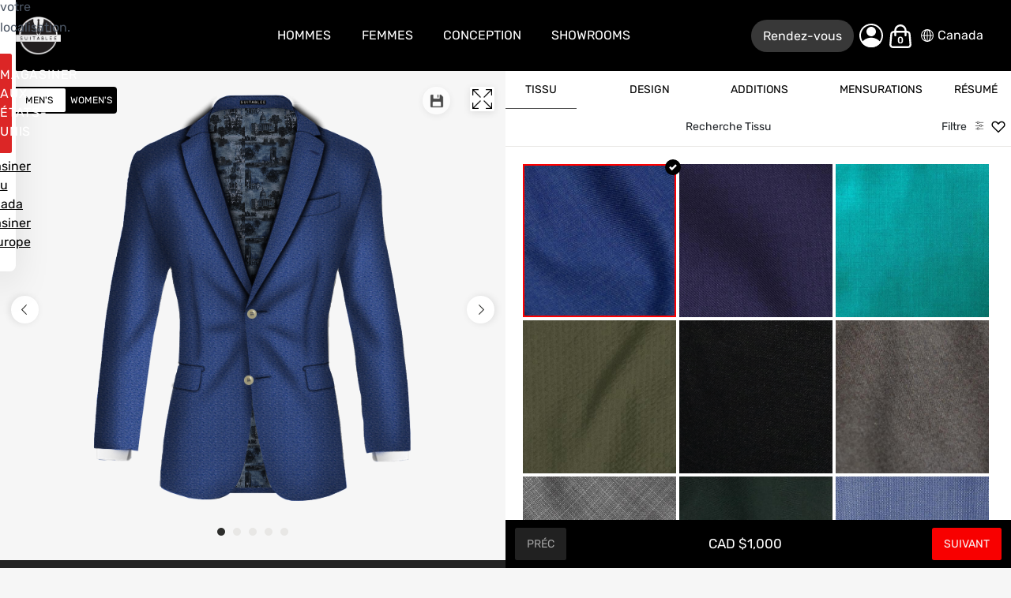

--- FILE ---
content_type: text/html; charset=utf-8
request_url: https://www.google.com/recaptcha/api2/anchor?ar=1&k=6Ld1p3oUAAAAAFKipaEsnR9Pxvkjp37XvtSxcYb1&co=aHR0cHM6Ly9zdWl0YWJsZWUuY29tOjQ0Mw..&hl=fr&v=7gg7H51Q-naNfhmCP3_R47ho&size=normal&anchor-ms=20000&execute-ms=30000&cb=3nmi58h0ejl
body_size: 49034
content:
<!DOCTYPE HTML><html dir="ltr" lang="fr"><head><meta http-equiv="Content-Type" content="text/html; charset=UTF-8">
<meta http-equiv="X-UA-Compatible" content="IE=edge">
<title>reCAPTCHA</title>
<style type="text/css">
/* cyrillic-ext */
@font-face {
  font-family: 'Roboto';
  font-style: normal;
  font-weight: 400;
  font-stretch: 100%;
  src: url(//fonts.gstatic.com/s/roboto/v48/KFO7CnqEu92Fr1ME7kSn66aGLdTylUAMa3GUBHMdazTgWw.woff2) format('woff2');
  unicode-range: U+0460-052F, U+1C80-1C8A, U+20B4, U+2DE0-2DFF, U+A640-A69F, U+FE2E-FE2F;
}
/* cyrillic */
@font-face {
  font-family: 'Roboto';
  font-style: normal;
  font-weight: 400;
  font-stretch: 100%;
  src: url(//fonts.gstatic.com/s/roboto/v48/KFO7CnqEu92Fr1ME7kSn66aGLdTylUAMa3iUBHMdazTgWw.woff2) format('woff2');
  unicode-range: U+0301, U+0400-045F, U+0490-0491, U+04B0-04B1, U+2116;
}
/* greek-ext */
@font-face {
  font-family: 'Roboto';
  font-style: normal;
  font-weight: 400;
  font-stretch: 100%;
  src: url(//fonts.gstatic.com/s/roboto/v48/KFO7CnqEu92Fr1ME7kSn66aGLdTylUAMa3CUBHMdazTgWw.woff2) format('woff2');
  unicode-range: U+1F00-1FFF;
}
/* greek */
@font-face {
  font-family: 'Roboto';
  font-style: normal;
  font-weight: 400;
  font-stretch: 100%;
  src: url(//fonts.gstatic.com/s/roboto/v48/KFO7CnqEu92Fr1ME7kSn66aGLdTylUAMa3-UBHMdazTgWw.woff2) format('woff2');
  unicode-range: U+0370-0377, U+037A-037F, U+0384-038A, U+038C, U+038E-03A1, U+03A3-03FF;
}
/* math */
@font-face {
  font-family: 'Roboto';
  font-style: normal;
  font-weight: 400;
  font-stretch: 100%;
  src: url(//fonts.gstatic.com/s/roboto/v48/KFO7CnqEu92Fr1ME7kSn66aGLdTylUAMawCUBHMdazTgWw.woff2) format('woff2');
  unicode-range: U+0302-0303, U+0305, U+0307-0308, U+0310, U+0312, U+0315, U+031A, U+0326-0327, U+032C, U+032F-0330, U+0332-0333, U+0338, U+033A, U+0346, U+034D, U+0391-03A1, U+03A3-03A9, U+03B1-03C9, U+03D1, U+03D5-03D6, U+03F0-03F1, U+03F4-03F5, U+2016-2017, U+2034-2038, U+203C, U+2040, U+2043, U+2047, U+2050, U+2057, U+205F, U+2070-2071, U+2074-208E, U+2090-209C, U+20D0-20DC, U+20E1, U+20E5-20EF, U+2100-2112, U+2114-2115, U+2117-2121, U+2123-214F, U+2190, U+2192, U+2194-21AE, U+21B0-21E5, U+21F1-21F2, U+21F4-2211, U+2213-2214, U+2216-22FF, U+2308-230B, U+2310, U+2319, U+231C-2321, U+2336-237A, U+237C, U+2395, U+239B-23B7, U+23D0, U+23DC-23E1, U+2474-2475, U+25AF, U+25B3, U+25B7, U+25BD, U+25C1, U+25CA, U+25CC, U+25FB, U+266D-266F, U+27C0-27FF, U+2900-2AFF, U+2B0E-2B11, U+2B30-2B4C, U+2BFE, U+3030, U+FF5B, U+FF5D, U+1D400-1D7FF, U+1EE00-1EEFF;
}
/* symbols */
@font-face {
  font-family: 'Roboto';
  font-style: normal;
  font-weight: 400;
  font-stretch: 100%;
  src: url(//fonts.gstatic.com/s/roboto/v48/KFO7CnqEu92Fr1ME7kSn66aGLdTylUAMaxKUBHMdazTgWw.woff2) format('woff2');
  unicode-range: U+0001-000C, U+000E-001F, U+007F-009F, U+20DD-20E0, U+20E2-20E4, U+2150-218F, U+2190, U+2192, U+2194-2199, U+21AF, U+21E6-21F0, U+21F3, U+2218-2219, U+2299, U+22C4-22C6, U+2300-243F, U+2440-244A, U+2460-24FF, U+25A0-27BF, U+2800-28FF, U+2921-2922, U+2981, U+29BF, U+29EB, U+2B00-2BFF, U+4DC0-4DFF, U+FFF9-FFFB, U+10140-1018E, U+10190-1019C, U+101A0, U+101D0-101FD, U+102E0-102FB, U+10E60-10E7E, U+1D2C0-1D2D3, U+1D2E0-1D37F, U+1F000-1F0FF, U+1F100-1F1AD, U+1F1E6-1F1FF, U+1F30D-1F30F, U+1F315, U+1F31C, U+1F31E, U+1F320-1F32C, U+1F336, U+1F378, U+1F37D, U+1F382, U+1F393-1F39F, U+1F3A7-1F3A8, U+1F3AC-1F3AF, U+1F3C2, U+1F3C4-1F3C6, U+1F3CA-1F3CE, U+1F3D4-1F3E0, U+1F3ED, U+1F3F1-1F3F3, U+1F3F5-1F3F7, U+1F408, U+1F415, U+1F41F, U+1F426, U+1F43F, U+1F441-1F442, U+1F444, U+1F446-1F449, U+1F44C-1F44E, U+1F453, U+1F46A, U+1F47D, U+1F4A3, U+1F4B0, U+1F4B3, U+1F4B9, U+1F4BB, U+1F4BF, U+1F4C8-1F4CB, U+1F4D6, U+1F4DA, U+1F4DF, U+1F4E3-1F4E6, U+1F4EA-1F4ED, U+1F4F7, U+1F4F9-1F4FB, U+1F4FD-1F4FE, U+1F503, U+1F507-1F50B, U+1F50D, U+1F512-1F513, U+1F53E-1F54A, U+1F54F-1F5FA, U+1F610, U+1F650-1F67F, U+1F687, U+1F68D, U+1F691, U+1F694, U+1F698, U+1F6AD, U+1F6B2, U+1F6B9-1F6BA, U+1F6BC, U+1F6C6-1F6CF, U+1F6D3-1F6D7, U+1F6E0-1F6EA, U+1F6F0-1F6F3, U+1F6F7-1F6FC, U+1F700-1F7FF, U+1F800-1F80B, U+1F810-1F847, U+1F850-1F859, U+1F860-1F887, U+1F890-1F8AD, U+1F8B0-1F8BB, U+1F8C0-1F8C1, U+1F900-1F90B, U+1F93B, U+1F946, U+1F984, U+1F996, U+1F9E9, U+1FA00-1FA6F, U+1FA70-1FA7C, U+1FA80-1FA89, U+1FA8F-1FAC6, U+1FACE-1FADC, U+1FADF-1FAE9, U+1FAF0-1FAF8, U+1FB00-1FBFF;
}
/* vietnamese */
@font-face {
  font-family: 'Roboto';
  font-style: normal;
  font-weight: 400;
  font-stretch: 100%;
  src: url(//fonts.gstatic.com/s/roboto/v48/KFO7CnqEu92Fr1ME7kSn66aGLdTylUAMa3OUBHMdazTgWw.woff2) format('woff2');
  unicode-range: U+0102-0103, U+0110-0111, U+0128-0129, U+0168-0169, U+01A0-01A1, U+01AF-01B0, U+0300-0301, U+0303-0304, U+0308-0309, U+0323, U+0329, U+1EA0-1EF9, U+20AB;
}
/* latin-ext */
@font-face {
  font-family: 'Roboto';
  font-style: normal;
  font-weight: 400;
  font-stretch: 100%;
  src: url(//fonts.gstatic.com/s/roboto/v48/KFO7CnqEu92Fr1ME7kSn66aGLdTylUAMa3KUBHMdazTgWw.woff2) format('woff2');
  unicode-range: U+0100-02BA, U+02BD-02C5, U+02C7-02CC, U+02CE-02D7, U+02DD-02FF, U+0304, U+0308, U+0329, U+1D00-1DBF, U+1E00-1E9F, U+1EF2-1EFF, U+2020, U+20A0-20AB, U+20AD-20C0, U+2113, U+2C60-2C7F, U+A720-A7FF;
}
/* latin */
@font-face {
  font-family: 'Roboto';
  font-style: normal;
  font-weight: 400;
  font-stretch: 100%;
  src: url(//fonts.gstatic.com/s/roboto/v48/KFO7CnqEu92Fr1ME7kSn66aGLdTylUAMa3yUBHMdazQ.woff2) format('woff2');
  unicode-range: U+0000-00FF, U+0131, U+0152-0153, U+02BB-02BC, U+02C6, U+02DA, U+02DC, U+0304, U+0308, U+0329, U+2000-206F, U+20AC, U+2122, U+2191, U+2193, U+2212, U+2215, U+FEFF, U+FFFD;
}
/* cyrillic-ext */
@font-face {
  font-family: 'Roboto';
  font-style: normal;
  font-weight: 500;
  font-stretch: 100%;
  src: url(//fonts.gstatic.com/s/roboto/v48/KFO7CnqEu92Fr1ME7kSn66aGLdTylUAMa3GUBHMdazTgWw.woff2) format('woff2');
  unicode-range: U+0460-052F, U+1C80-1C8A, U+20B4, U+2DE0-2DFF, U+A640-A69F, U+FE2E-FE2F;
}
/* cyrillic */
@font-face {
  font-family: 'Roboto';
  font-style: normal;
  font-weight: 500;
  font-stretch: 100%;
  src: url(//fonts.gstatic.com/s/roboto/v48/KFO7CnqEu92Fr1ME7kSn66aGLdTylUAMa3iUBHMdazTgWw.woff2) format('woff2');
  unicode-range: U+0301, U+0400-045F, U+0490-0491, U+04B0-04B1, U+2116;
}
/* greek-ext */
@font-face {
  font-family: 'Roboto';
  font-style: normal;
  font-weight: 500;
  font-stretch: 100%;
  src: url(//fonts.gstatic.com/s/roboto/v48/KFO7CnqEu92Fr1ME7kSn66aGLdTylUAMa3CUBHMdazTgWw.woff2) format('woff2');
  unicode-range: U+1F00-1FFF;
}
/* greek */
@font-face {
  font-family: 'Roboto';
  font-style: normal;
  font-weight: 500;
  font-stretch: 100%;
  src: url(//fonts.gstatic.com/s/roboto/v48/KFO7CnqEu92Fr1ME7kSn66aGLdTylUAMa3-UBHMdazTgWw.woff2) format('woff2');
  unicode-range: U+0370-0377, U+037A-037F, U+0384-038A, U+038C, U+038E-03A1, U+03A3-03FF;
}
/* math */
@font-face {
  font-family: 'Roboto';
  font-style: normal;
  font-weight: 500;
  font-stretch: 100%;
  src: url(//fonts.gstatic.com/s/roboto/v48/KFO7CnqEu92Fr1ME7kSn66aGLdTylUAMawCUBHMdazTgWw.woff2) format('woff2');
  unicode-range: U+0302-0303, U+0305, U+0307-0308, U+0310, U+0312, U+0315, U+031A, U+0326-0327, U+032C, U+032F-0330, U+0332-0333, U+0338, U+033A, U+0346, U+034D, U+0391-03A1, U+03A3-03A9, U+03B1-03C9, U+03D1, U+03D5-03D6, U+03F0-03F1, U+03F4-03F5, U+2016-2017, U+2034-2038, U+203C, U+2040, U+2043, U+2047, U+2050, U+2057, U+205F, U+2070-2071, U+2074-208E, U+2090-209C, U+20D0-20DC, U+20E1, U+20E5-20EF, U+2100-2112, U+2114-2115, U+2117-2121, U+2123-214F, U+2190, U+2192, U+2194-21AE, U+21B0-21E5, U+21F1-21F2, U+21F4-2211, U+2213-2214, U+2216-22FF, U+2308-230B, U+2310, U+2319, U+231C-2321, U+2336-237A, U+237C, U+2395, U+239B-23B7, U+23D0, U+23DC-23E1, U+2474-2475, U+25AF, U+25B3, U+25B7, U+25BD, U+25C1, U+25CA, U+25CC, U+25FB, U+266D-266F, U+27C0-27FF, U+2900-2AFF, U+2B0E-2B11, U+2B30-2B4C, U+2BFE, U+3030, U+FF5B, U+FF5D, U+1D400-1D7FF, U+1EE00-1EEFF;
}
/* symbols */
@font-face {
  font-family: 'Roboto';
  font-style: normal;
  font-weight: 500;
  font-stretch: 100%;
  src: url(//fonts.gstatic.com/s/roboto/v48/KFO7CnqEu92Fr1ME7kSn66aGLdTylUAMaxKUBHMdazTgWw.woff2) format('woff2');
  unicode-range: U+0001-000C, U+000E-001F, U+007F-009F, U+20DD-20E0, U+20E2-20E4, U+2150-218F, U+2190, U+2192, U+2194-2199, U+21AF, U+21E6-21F0, U+21F3, U+2218-2219, U+2299, U+22C4-22C6, U+2300-243F, U+2440-244A, U+2460-24FF, U+25A0-27BF, U+2800-28FF, U+2921-2922, U+2981, U+29BF, U+29EB, U+2B00-2BFF, U+4DC0-4DFF, U+FFF9-FFFB, U+10140-1018E, U+10190-1019C, U+101A0, U+101D0-101FD, U+102E0-102FB, U+10E60-10E7E, U+1D2C0-1D2D3, U+1D2E0-1D37F, U+1F000-1F0FF, U+1F100-1F1AD, U+1F1E6-1F1FF, U+1F30D-1F30F, U+1F315, U+1F31C, U+1F31E, U+1F320-1F32C, U+1F336, U+1F378, U+1F37D, U+1F382, U+1F393-1F39F, U+1F3A7-1F3A8, U+1F3AC-1F3AF, U+1F3C2, U+1F3C4-1F3C6, U+1F3CA-1F3CE, U+1F3D4-1F3E0, U+1F3ED, U+1F3F1-1F3F3, U+1F3F5-1F3F7, U+1F408, U+1F415, U+1F41F, U+1F426, U+1F43F, U+1F441-1F442, U+1F444, U+1F446-1F449, U+1F44C-1F44E, U+1F453, U+1F46A, U+1F47D, U+1F4A3, U+1F4B0, U+1F4B3, U+1F4B9, U+1F4BB, U+1F4BF, U+1F4C8-1F4CB, U+1F4D6, U+1F4DA, U+1F4DF, U+1F4E3-1F4E6, U+1F4EA-1F4ED, U+1F4F7, U+1F4F9-1F4FB, U+1F4FD-1F4FE, U+1F503, U+1F507-1F50B, U+1F50D, U+1F512-1F513, U+1F53E-1F54A, U+1F54F-1F5FA, U+1F610, U+1F650-1F67F, U+1F687, U+1F68D, U+1F691, U+1F694, U+1F698, U+1F6AD, U+1F6B2, U+1F6B9-1F6BA, U+1F6BC, U+1F6C6-1F6CF, U+1F6D3-1F6D7, U+1F6E0-1F6EA, U+1F6F0-1F6F3, U+1F6F7-1F6FC, U+1F700-1F7FF, U+1F800-1F80B, U+1F810-1F847, U+1F850-1F859, U+1F860-1F887, U+1F890-1F8AD, U+1F8B0-1F8BB, U+1F8C0-1F8C1, U+1F900-1F90B, U+1F93B, U+1F946, U+1F984, U+1F996, U+1F9E9, U+1FA00-1FA6F, U+1FA70-1FA7C, U+1FA80-1FA89, U+1FA8F-1FAC6, U+1FACE-1FADC, U+1FADF-1FAE9, U+1FAF0-1FAF8, U+1FB00-1FBFF;
}
/* vietnamese */
@font-face {
  font-family: 'Roboto';
  font-style: normal;
  font-weight: 500;
  font-stretch: 100%;
  src: url(//fonts.gstatic.com/s/roboto/v48/KFO7CnqEu92Fr1ME7kSn66aGLdTylUAMa3OUBHMdazTgWw.woff2) format('woff2');
  unicode-range: U+0102-0103, U+0110-0111, U+0128-0129, U+0168-0169, U+01A0-01A1, U+01AF-01B0, U+0300-0301, U+0303-0304, U+0308-0309, U+0323, U+0329, U+1EA0-1EF9, U+20AB;
}
/* latin-ext */
@font-face {
  font-family: 'Roboto';
  font-style: normal;
  font-weight: 500;
  font-stretch: 100%;
  src: url(//fonts.gstatic.com/s/roboto/v48/KFO7CnqEu92Fr1ME7kSn66aGLdTylUAMa3KUBHMdazTgWw.woff2) format('woff2');
  unicode-range: U+0100-02BA, U+02BD-02C5, U+02C7-02CC, U+02CE-02D7, U+02DD-02FF, U+0304, U+0308, U+0329, U+1D00-1DBF, U+1E00-1E9F, U+1EF2-1EFF, U+2020, U+20A0-20AB, U+20AD-20C0, U+2113, U+2C60-2C7F, U+A720-A7FF;
}
/* latin */
@font-face {
  font-family: 'Roboto';
  font-style: normal;
  font-weight: 500;
  font-stretch: 100%;
  src: url(//fonts.gstatic.com/s/roboto/v48/KFO7CnqEu92Fr1ME7kSn66aGLdTylUAMa3yUBHMdazQ.woff2) format('woff2');
  unicode-range: U+0000-00FF, U+0131, U+0152-0153, U+02BB-02BC, U+02C6, U+02DA, U+02DC, U+0304, U+0308, U+0329, U+2000-206F, U+20AC, U+2122, U+2191, U+2193, U+2212, U+2215, U+FEFF, U+FFFD;
}
/* cyrillic-ext */
@font-face {
  font-family: 'Roboto';
  font-style: normal;
  font-weight: 900;
  font-stretch: 100%;
  src: url(//fonts.gstatic.com/s/roboto/v48/KFO7CnqEu92Fr1ME7kSn66aGLdTylUAMa3GUBHMdazTgWw.woff2) format('woff2');
  unicode-range: U+0460-052F, U+1C80-1C8A, U+20B4, U+2DE0-2DFF, U+A640-A69F, U+FE2E-FE2F;
}
/* cyrillic */
@font-face {
  font-family: 'Roboto';
  font-style: normal;
  font-weight: 900;
  font-stretch: 100%;
  src: url(//fonts.gstatic.com/s/roboto/v48/KFO7CnqEu92Fr1ME7kSn66aGLdTylUAMa3iUBHMdazTgWw.woff2) format('woff2');
  unicode-range: U+0301, U+0400-045F, U+0490-0491, U+04B0-04B1, U+2116;
}
/* greek-ext */
@font-face {
  font-family: 'Roboto';
  font-style: normal;
  font-weight: 900;
  font-stretch: 100%;
  src: url(//fonts.gstatic.com/s/roboto/v48/KFO7CnqEu92Fr1ME7kSn66aGLdTylUAMa3CUBHMdazTgWw.woff2) format('woff2');
  unicode-range: U+1F00-1FFF;
}
/* greek */
@font-face {
  font-family: 'Roboto';
  font-style: normal;
  font-weight: 900;
  font-stretch: 100%;
  src: url(//fonts.gstatic.com/s/roboto/v48/KFO7CnqEu92Fr1ME7kSn66aGLdTylUAMa3-UBHMdazTgWw.woff2) format('woff2');
  unicode-range: U+0370-0377, U+037A-037F, U+0384-038A, U+038C, U+038E-03A1, U+03A3-03FF;
}
/* math */
@font-face {
  font-family: 'Roboto';
  font-style: normal;
  font-weight: 900;
  font-stretch: 100%;
  src: url(//fonts.gstatic.com/s/roboto/v48/KFO7CnqEu92Fr1ME7kSn66aGLdTylUAMawCUBHMdazTgWw.woff2) format('woff2');
  unicode-range: U+0302-0303, U+0305, U+0307-0308, U+0310, U+0312, U+0315, U+031A, U+0326-0327, U+032C, U+032F-0330, U+0332-0333, U+0338, U+033A, U+0346, U+034D, U+0391-03A1, U+03A3-03A9, U+03B1-03C9, U+03D1, U+03D5-03D6, U+03F0-03F1, U+03F4-03F5, U+2016-2017, U+2034-2038, U+203C, U+2040, U+2043, U+2047, U+2050, U+2057, U+205F, U+2070-2071, U+2074-208E, U+2090-209C, U+20D0-20DC, U+20E1, U+20E5-20EF, U+2100-2112, U+2114-2115, U+2117-2121, U+2123-214F, U+2190, U+2192, U+2194-21AE, U+21B0-21E5, U+21F1-21F2, U+21F4-2211, U+2213-2214, U+2216-22FF, U+2308-230B, U+2310, U+2319, U+231C-2321, U+2336-237A, U+237C, U+2395, U+239B-23B7, U+23D0, U+23DC-23E1, U+2474-2475, U+25AF, U+25B3, U+25B7, U+25BD, U+25C1, U+25CA, U+25CC, U+25FB, U+266D-266F, U+27C0-27FF, U+2900-2AFF, U+2B0E-2B11, U+2B30-2B4C, U+2BFE, U+3030, U+FF5B, U+FF5D, U+1D400-1D7FF, U+1EE00-1EEFF;
}
/* symbols */
@font-face {
  font-family: 'Roboto';
  font-style: normal;
  font-weight: 900;
  font-stretch: 100%;
  src: url(//fonts.gstatic.com/s/roboto/v48/KFO7CnqEu92Fr1ME7kSn66aGLdTylUAMaxKUBHMdazTgWw.woff2) format('woff2');
  unicode-range: U+0001-000C, U+000E-001F, U+007F-009F, U+20DD-20E0, U+20E2-20E4, U+2150-218F, U+2190, U+2192, U+2194-2199, U+21AF, U+21E6-21F0, U+21F3, U+2218-2219, U+2299, U+22C4-22C6, U+2300-243F, U+2440-244A, U+2460-24FF, U+25A0-27BF, U+2800-28FF, U+2921-2922, U+2981, U+29BF, U+29EB, U+2B00-2BFF, U+4DC0-4DFF, U+FFF9-FFFB, U+10140-1018E, U+10190-1019C, U+101A0, U+101D0-101FD, U+102E0-102FB, U+10E60-10E7E, U+1D2C0-1D2D3, U+1D2E0-1D37F, U+1F000-1F0FF, U+1F100-1F1AD, U+1F1E6-1F1FF, U+1F30D-1F30F, U+1F315, U+1F31C, U+1F31E, U+1F320-1F32C, U+1F336, U+1F378, U+1F37D, U+1F382, U+1F393-1F39F, U+1F3A7-1F3A8, U+1F3AC-1F3AF, U+1F3C2, U+1F3C4-1F3C6, U+1F3CA-1F3CE, U+1F3D4-1F3E0, U+1F3ED, U+1F3F1-1F3F3, U+1F3F5-1F3F7, U+1F408, U+1F415, U+1F41F, U+1F426, U+1F43F, U+1F441-1F442, U+1F444, U+1F446-1F449, U+1F44C-1F44E, U+1F453, U+1F46A, U+1F47D, U+1F4A3, U+1F4B0, U+1F4B3, U+1F4B9, U+1F4BB, U+1F4BF, U+1F4C8-1F4CB, U+1F4D6, U+1F4DA, U+1F4DF, U+1F4E3-1F4E6, U+1F4EA-1F4ED, U+1F4F7, U+1F4F9-1F4FB, U+1F4FD-1F4FE, U+1F503, U+1F507-1F50B, U+1F50D, U+1F512-1F513, U+1F53E-1F54A, U+1F54F-1F5FA, U+1F610, U+1F650-1F67F, U+1F687, U+1F68D, U+1F691, U+1F694, U+1F698, U+1F6AD, U+1F6B2, U+1F6B9-1F6BA, U+1F6BC, U+1F6C6-1F6CF, U+1F6D3-1F6D7, U+1F6E0-1F6EA, U+1F6F0-1F6F3, U+1F6F7-1F6FC, U+1F700-1F7FF, U+1F800-1F80B, U+1F810-1F847, U+1F850-1F859, U+1F860-1F887, U+1F890-1F8AD, U+1F8B0-1F8BB, U+1F8C0-1F8C1, U+1F900-1F90B, U+1F93B, U+1F946, U+1F984, U+1F996, U+1F9E9, U+1FA00-1FA6F, U+1FA70-1FA7C, U+1FA80-1FA89, U+1FA8F-1FAC6, U+1FACE-1FADC, U+1FADF-1FAE9, U+1FAF0-1FAF8, U+1FB00-1FBFF;
}
/* vietnamese */
@font-face {
  font-family: 'Roboto';
  font-style: normal;
  font-weight: 900;
  font-stretch: 100%;
  src: url(//fonts.gstatic.com/s/roboto/v48/KFO7CnqEu92Fr1ME7kSn66aGLdTylUAMa3OUBHMdazTgWw.woff2) format('woff2');
  unicode-range: U+0102-0103, U+0110-0111, U+0128-0129, U+0168-0169, U+01A0-01A1, U+01AF-01B0, U+0300-0301, U+0303-0304, U+0308-0309, U+0323, U+0329, U+1EA0-1EF9, U+20AB;
}
/* latin-ext */
@font-face {
  font-family: 'Roboto';
  font-style: normal;
  font-weight: 900;
  font-stretch: 100%;
  src: url(//fonts.gstatic.com/s/roboto/v48/KFO7CnqEu92Fr1ME7kSn66aGLdTylUAMa3KUBHMdazTgWw.woff2) format('woff2');
  unicode-range: U+0100-02BA, U+02BD-02C5, U+02C7-02CC, U+02CE-02D7, U+02DD-02FF, U+0304, U+0308, U+0329, U+1D00-1DBF, U+1E00-1E9F, U+1EF2-1EFF, U+2020, U+20A0-20AB, U+20AD-20C0, U+2113, U+2C60-2C7F, U+A720-A7FF;
}
/* latin */
@font-face {
  font-family: 'Roboto';
  font-style: normal;
  font-weight: 900;
  font-stretch: 100%;
  src: url(//fonts.gstatic.com/s/roboto/v48/KFO7CnqEu92Fr1ME7kSn66aGLdTylUAMa3yUBHMdazQ.woff2) format('woff2');
  unicode-range: U+0000-00FF, U+0131, U+0152-0153, U+02BB-02BC, U+02C6, U+02DA, U+02DC, U+0304, U+0308, U+0329, U+2000-206F, U+20AC, U+2122, U+2191, U+2193, U+2212, U+2215, U+FEFF, U+FFFD;
}

</style>
<link rel="stylesheet" type="text/css" href="https://www.gstatic.com/recaptcha/releases/7gg7H51Q-naNfhmCP3_R47ho/styles__ltr.css">
<script nonce="hs1olwAwolXko678wzbuGQ" type="text/javascript">window['__recaptcha_api'] = 'https://www.google.com/recaptcha/api2/';</script>
<script type="text/javascript" src="https://www.gstatic.com/recaptcha/releases/7gg7H51Q-naNfhmCP3_R47ho/recaptcha__fr.js" nonce="hs1olwAwolXko678wzbuGQ">
      
    </script></head>
<body><div id="rc-anchor-alert" class="rc-anchor-alert"></div>
<input type="hidden" id="recaptcha-token" value="[base64]">
<script type="text/javascript" nonce="hs1olwAwolXko678wzbuGQ">
      recaptcha.anchor.Main.init("[\x22ainput\x22,[\x22bgdata\x22,\x22\x22,\[base64]/[base64]/bmV3IFpbdF0obVswXSk6Sz09Mj9uZXcgWlt0XShtWzBdLG1bMV0pOks9PTM/bmV3IFpbdF0obVswXSxtWzFdLG1bMl0pOks9PTQ/[base64]/[base64]/[base64]/[base64]/[base64]/[base64]/[base64]/[base64]/[base64]/[base64]/[base64]/[base64]/[base64]/[base64]\\u003d\\u003d\x22,\[base64]\\u003d\x22,\x22MF3CsW7ChMORwpPCthAjTzYxw4jDlHDCuzxXPW9Sw4TDvh1hSTBVLMKdYsO+LBvDnsK9RsO7w6EdZnRswr7Cn8OFL8KGPjoHJcOlw7LCnRnCh0o1wonDocOIwonCiMOfw5jCvMKawok+w5HCscKhPcKswq/CrRdwwpY1TXrChMK+w63Dm8K0AsOebW/[base64]/cTl6w6Zxwo3CvcOow6jCrybDncOFLcOMwr7CpQbDuVjCsCZpRcO+dQbDr8KzSsOvwqAFwp/CrxLCpsKAwrdNw6NHworCqkBfYcKXRVYOwpxAw7w0wo/DrCsARsK6w4dnwpjDs8Ocw7HCvykAJV3CnMKxwqsJwrPCrgVMcsObKMKow7B4w5otRi/DjcOPwrHDhBRtw4PCuWgcw7PDqGcNw7jDom18wpxAHhnComHDr8K3wo/Cp8Kwwp9aw7zCrcKocH7DkcKhbMKcwr5Twq4Kw6nCuRotwpQvwrDDlgRnwqrDm8OdwoxWYQrDnicqw6LCpBfDtlDCmsOMO8K1WMK8wrTClcKvwoTCscKuCcK/wrLDncKaw4JMw5ByRycOZ3MRcsOhBwLDj8KJesKDw6NSCShcwqZoL8ORMsKuQsOAw7MowqJbMMOtwpRPF8Kfw7gOw7k7YsKDcMO4J8OEOE5XwpPCg3TDg8Kywp/DhMKnf8KAFU04KXITRHJCwog1NUHDqsOcwrgNLwMaw6wMDVjCscOMw6/CvXHDqsOPYsOsAsK0w5gGQ8OlUj0yQk09dh/DlRDDssKAZsK9w4vCnsO3Sy/CjMKAWynDnsKuMQEKMsKsQMORwr3DoQzDocOtw73DmcONwqnDt1lgcw0AwqM9YBLDvcOBw5IVw6gqw4g6wpvDo8K/[base64]/CoizCncOdKsOuIcO5Smd1OcK1wofDssOTw5cMFsO6dMKxesOpIsK7wopswpoXw73CrEQjwpPDjVpYwpvChDdHw43DikJRektCNcOpw7xXBMKEF8OCQMOjKcOiYH4vwqVKM03DpcOhwoTClkvCn2k6wqdyMsO/D8K6wonDj0dZQ8Oiw6vCmgRGwo/Co8OTwr5Dw6XCrcOHDR/CrMOnf3gKwq3Cn8Kzw4U/w4k2wo7Dpi1NwpzDqGtOw5TDrMOgE8KnwqwTQsKWwr1Ww5Uww5nCiMKgw7BNE8ONw7vCssKCw7BUwpjCj8ONw4zDjUfCjx8wRALDs11+bQZqF8OoR8Ouw50xwqRYw7nDuxs0w5cOwrLDoSPCu8KMwpzDnMOHN8ODwrl7wqtkH2ZHE8Omw5Qnw4TDjMO/wojCpE7Du8OCFhQoa8KQNhkYXCQQbzPDiCcNw7nCn0M1AcKgV8OMw43Co3vChEAAwpE7Y8OlIz1wwrJjPWXDusKfw5FfwqJvTQvDnlowXcKxwpZaDMORH3fCscO+wo/Ds3nDnMOqwqF+w4E/dsOXY8KOw5TDmcKzeDTCo8Oow5TClcOuBiXDr3bDtTRTwpgOwrHCmsOQUlPDmBHCkMO3bQXCp8OMwoZzPcOjwpIHw4sfXDYvScKMATzCp8OZw4Rxw43CqsKqw6MJHijDl0TCmzB/w7gfwoxDMggLw5lIPR7DmRVcwr/DmcOOVCxJw5N9w7cWworDkhnChj7CkMONw7DDmcKVNAFCScKuwrbDnnXDtC4CesOVHMO2woo7B8O5wrnDi8KhwqPDg8OsEBRHMxzDkkLCg8OVwqfCuxgXw4TDkcKeAGzDnMKwWsO0ZMOMwqXDkgzCuSd+cXXCqWkDwqDCoDV9WcKQE8KqSCXDiVvCjUVJecOXOcK/wpvCsGA9w7nCosK0w71oOQLDnj9hMjrDsDYHwpTDtGDCrznCunJkw5sZw7HCsjwMGHNXbsKGJTM0U8OMw4MowrkGwpQPwoRdMxLDkiMrPcOaYsOSw5PCnsKMwp/[base64]/[base64]/DmF/DqABOGMKNw6HDvMK1wpbCh2cawoDCtMOkWMOmwos3KgPClMOKRys5wqrDhD3DsQBXwq0hJUlfckvDs0/CpcO/IiXDkMK7wp8vJcOkwq/DgcOYw77Cm8KxwqnCpU/CmRvDm8OlbkPCgcKVXDvDnsOvwrjCp1nDjcOSGDvCt8OIPcKwwrDCn1XDkwhGw65eBkjCp8OvL8KKXsO3ZMOfXsKTwoIpUgbCpxvDmMOZG8KOw63DqAzCiEs7w6/CiMKMwpbCgsKJBwDCucOHw4gUXTvCgMK7KE9ad3HDgcK0FhUJWMK7G8OFT8Odw6PCqcOuWMOvesOww4AlSmDDocO6wpLCqcO5w5ASw4PCpDdRBcKHMS7CncOOUDVmwp5MwrV2MsK7w6Z6w65RwoPCm2fDlcK/f8K3woxLwrY9w6bCoQcsw43DhmbCsMO/w6pzRSZQwrzDuWxdw6dYUcO9w7HCmH9iw7/DpcKSGcK0KQzCoDbCi2NuwppQwookLcO1Zn17woDDjsOSwpPDh8KmwpzDh8OtAMKATcKewrDCmcK1wqHDl8OCdcOxwrxIwplOX8KKwqnDssOMw5nDt8Kaw5nCqhFrwrnCn0JnBQPCgSnDvyMIwq/CqMO0TcOzw6fDkcKNw7o6RgzCrybCucK+wovCgyoLwpQDWsOzw5/CvMKvwoXCosKEOMKMCsK3woPDrsO6w7HDmAzCu0Njw5fCtynDkWJ/w7vDoxgFw4jCmE96wp3DtmvCuUHCksKhHMO8ScOgTcK/wrgxwrbDoH7CicObw7cnw4IsPigXwp1YCVFRw64lwoxmwqM0w5/ClsOnacOrwrHDmsKaHMOQJFJyGMKIKjfDjmrDpj/CiMK8GcO3McOSwo05w4bCgWLCg8KtwpvDs8OjbkRVwr0Vw7vDsMO8w5V7BU4JdsKWNCDClcOle3DCocKnbMKcbFPDhzkrH8OJwqvCvHPDpcO+VToswoU9w5QYwpZXXlAJwqEpw4/[base64]/DojM1wpXDi8Kcw4zCm8KHw7sYQnsZcUstYQvDpsOlWFhcw7fCkB7Ct3o6wpYgwok7wofDtsOdwqUrw67Cr8K8wqnDuU7Dij/DsQdMwqg/GG3Cu8OXw6nCrMKdwpvCoMO3d8OnU8OYw5LCmWTDiMKIwpNiwo/CqltVw7nDlMK9NTgtwr7CinDDswvClcOww7zCg0Ysw7xIw6PCrMKKFsKcUcO9QlJ9PTwhesKqwpI9w7pYRl5uE8ORB0dTOA/DnCpfDcOoLk0nIsK0a1fClHDCiFwTw4Yxw77DksK+wqplwpzCtTsfKB1Ew4/[base64]/[base64]/w40HKjklVsO0w5HCmy7DvAHDkMK+AMOMPMKxwrLChMKUw6rDkRcDw5psw58TdWgUwr3Dh8K1AEgrTcOiwoRERsK6wozCrTbDm8KrG8KWdcK8T8KOUMKVw4AVwrdTw5BNw6sHwrdIcD7DhCnClnNGw7cow5ABfRfCmcKxwpLCjMOXOU7DhynDocK1w6/[base64]/dcOAccOsw6TCscKrIsKZMcKgw4w2wrM9wobCgMKiw6c/wpt7w5DDgsKuCMKAScKXfDbDksKbw60uCAXCr8OEGW/DgxrDqHDCgUoIfRPClwTDj09YI25Vc8OHdsOjw6lzJUXDuAFfL8KSLR10wotEwrTDpMKmccOhwojDscKpw6Few6dcf8K+JXjDv8OkcsOiw4bDqwTChcO3wpcjHsO7Sy/DkcKyKE0jG8OWw73DmgrDucOcR3BmwrbDtHDClMOXwqXDhcODfAjDqcKcwr7Cun3CtVIfw6/DqsKpwrwkw6IXwrfCk8KkwrnDsHrDv8KQwoLCjm14wrh8w6Qlw53CqcKgQMKfw6EcI8OIYsKFXAzCm8KvwqoJw5vCuj3Cni0dWxXClj4LwoXDri46bAvCogTCo8ORaMKJwpcYTAPDnMKlFkg/[base64]/[base64]/Cpz00w5fDgsO2wqgXJlzDoMKVDkVeOHjDmcK/w4o3w613NcKJVWbDnkM2V8O5w7vDn1FLCEIMw4jCsR1iw5U2wq3Ct1PDsVZLOMK8VHTDksKFwqZpRQTDuz7CijdEwqbDpsOKd8OHw4Zyw6rCn8KLEncsEsOhw4PCnMKcRMOVRzvDq0sfK8Kiw5zCkRpjwqoww70mUUPCicOyRR3CpnhQccOPw6BYblDCvU7Cm8K/w7vDhU7Cq8KOw7RYwoLDgQlhACgZJ3E0w5w+w6/[base64]/DvQgnwpjDrcOTRcK6wrIXKMOVb8OMGsO6cMOKwp7Dt0rDiMKpNMKFaSbCtQHDkHMrwoB+w5vDsXbChkHCscKTWMOXRD3DnsOSfMK6UcOINSTCksOTwqXDpkV/XMOiNsKIw5/DhCHDt8OAwpbCksK3X8K5w4bCmsOXw6zDlDgKHMK3W8K6BAoyGsOkWGDCgmHCl8KcZsOKXMKVwovDk8KqKjfDicK3wrTCnWJ3w5HCvhMCEcKBHBNvwrnDrhLDtMKNw7rCuMOKwrY5AMOpwpbCj8KJF8OuwoYSwqXDlsOJwpnCkcKZTSt/w6E1V1nDo1DCk3HCqifDqGrDpMOFXCAQw6LCoFzDhV03Tw7ClMOrO8Oyw7zClcK1Z8KKw6vCusKgwotvXBxlU05oFhoSw4rCjsO4w7fConoORQ0ewobChg9CaMONC29JQMKgB1AAVirCj8OmwqITEX3DlmbDvV/CuMOUUcOhwrxIYcO7w6jCpXrCjAHDpjrDm8OLURguwoM6wqXCoQPCjgs0w5pUdRcjfcKPPcOqw43CisO6flrDsMKHc8OAwpxSb8KSwr4Iw5jDjhUlTsK/QCNrZcOTwottw7LCugfCmg8lOVDCjMOgwoUgw57CplLDkcO3wqJsw50LACzCnX9Mwq/[base64]/Di8OtbsKxWlTCv8K5w5/ClEwvwodwUMOdw7M9w5x4IsKIRMOiwpl/FnYIGsOSw4FjYcKgw4LCuMOyNMKkB8Okw4XCrioMBhdYw4FHD2vDoz7CoXVUwpHCpXJPecOfw7zDmsO3woRJw7PCrGdlOMKzesKmwqR3w5LDvcO8wp/CpcK0w4LCg8KpKEnDigI8R8KSG3ZUccOXJsKewo3DgsOFQSLCmlPDoSnCthQUwotGw7czEMOPwpDDj2wSGH5cw4YOHCpBwpzCpGBywrQBw5ZuwrReU8OORHISw4jDsVvCsMKJwq3DsMKHw5BXAzPDtRtkw4zDpsOXw5URw5kLwrbDmz/DjG7CgMO+BcK+wrcURTl2ZcOUVMKRaihIcGZ6asOPFMORc8OSw59BNQtqwo/CjMOmU8OQQcOswozCgMOnw4fCkkHDqHcHKcKkXsKjG8OOC8OdD8Kkw54jw6BQwpbDm8OiVg1COsKJw5zCpFbDi158aMKtPmQIPkzDhj4SHFjDjQXDosOAw4/Dl11iw5fCmEADWmB2TMKvwrM4w5AGw5t3DVLChGsBwqhGR2PCqB3DhgbDj8O+w5nCmAxKKsOMwrXDoMOfKGUXTnxvwpQ/YsONwrvCj0BkwrF1Xkklw7hVw6DCnD4eQm1Ww4sebcOdHsKawqLDr8KRw6Vcw6jCmkrDn8O0wowWD8OqwrRow4UFNgJLw6FVd8O2IUPDlcOrasO8RMKaG8OeNsOcQD3Co8OCMMKJw6EjNkwuw5HCnBjDsy/DuMKTAgXDtUkXwo1jMsKpwrw9w51sQ8KXIcO9LgMdaywCw58yw73Dlh7Di1IXw7/Ck8O9bB5nDMO9wqPCrEQAw4oXUsOfw7vCu8OMwqfCn0nCg31uZWVSQsOWLMK2bsOQW8KjwoNAw4Fww5YJecOBw6JdBMOPaWF4WsO7wogSw4vCnwESSSBEw6UpwrLCphJ0wp/[base64]/w4zCsycRw5BoL8O/wqc5w40Iw5rCthFHw5dOwrLDmGtVBsK/DcOOAiLDoX9dWMOPwrZgwoPCojAIwrtlwrYqaMOtw49NwqnDvsKEwrxnYErConLCiMOybVLCucO8A1jDj8KCwr0aQm84YAlMw7cUYsKLHH4GEXE5H8OQK8Orw6YebnrDh2kfw5c4wpJFw7LCsW7CoMOGXFg8J8KfFFoNHknDslNIK8KTwrQlYsKrTXjCijQdCw/DkMOww7XDjsKLw5jDmGvDj8KbHUPCn8Ohw7vDo8KSw71qAUE6w7FJOsK9woxiw7QAJsKYNQDDl8K/w4rDm8OSworDjVVnw4E/D8Orw73DuDDCtcO2C8Oyw45Dw4Qpw4BTwpdsQlPDkBYzw4cuZ8OPw4N/YMOubMOebBBGw5jDrg/[base64]/an7Dv8O1w7HDpHE5wrPCucOawpzDozwAwrjCm8KLw6F9w61Zw6bDs2sxCWTDisOkaMOUw5xdw7zDpivClFcSw5ZVw4PCtBfDmS5vLcOqH1bDpcK4Dy3DlTwnLcKjwq7DgcKcc8KWOS9Ow75SPsKKw6zCmsKIw5bCpsKsQTgxwrHCqgVbJ8K2w6LCsykwLi/DqsKMwq4FwpDDjQVUFsKvwr/CqSDDiHxAwp7DuMOuw7/CusKvw4tMesORVHU4dsOpZHxJFB1dw6zDiXQ+wqVFw5UUw5bDgSgUwqjCgjZrwqlpwoMiBwTDicOywr01w7cNDxsZwrN8wq7CqMOgPwASVV/DqUXCocK3wpTDsT0Cw7gSw7XDhhfDuMONw7DDnUA3w6diw45ZUMKPwqjDqz/DgXwtfVVLwpfCmxDChAPCogtQwo/CmTfCsl5tw7Adw6/DhzDClcKmMcKjwp3DksO0w4A5OBp9w5RHNsK5wrTCj2PCk8KWw6hSwpnCisKzwonChX1AwoPDon1aG8O5LQQ4wp/[base64]/[base64]/[base64]/[base64]/D2Z4H0rDssOmBm0hw78cwpYLOkBWwrfDsMOBDWRycMKTK29vXQ8kU8OjSMOWJ8KuLsK6wr4jw6hnwq8fwoMYw6loQE9uED10w6UPZB/[base64]/Dv8OOw6fDpxhkwqrDicKFHsOwwp/DqcO2w44Qw7jCtcK6w4g2wovCi8OnwqNtw4TCt04ywqTCi8OTw5x6w5sSw5AHMMOiVhDDlnjDvsKowpspwoLDj8OuWG/CkcKQwo7ComZINcKGw5RQw7LCisKFcsK9PwDCnzDChAjDnyUHMcKRZyTCu8KuwpNMw5gcSMKzwoTCoSvDlMOcNQHCm2I6LsKTc8KYJETCqhrDtlTDgkByUsOHwrvDlRBlPltZfzBhVmtHw4ZfJQ3CmXDDicK8w6/CuEUHS37DnhwECnHCl8ODw4YNTsKTeXIVwqJlW1pGw5/Ds8Opw6zDtAMnwo5SUCAjwrl2w5vCtiNewphrGsKiwpvCmsOOw4sRw4xkf8OowpPDv8KHG8OxwpPDvX3DtyvCgcOYwpnDjBctbT9Dwp7CjT/[base64]/w7JPPxvCpXbCm8OxFsO0w77CiGURwrEUfsKARsKyw4UIcMKLZcOoRyJUw7pgUx5wXMKPw5PDrQTCjQoKwqnDv8KmOsOcwoXDp3LCrMKMWcKiSQBvFcKTWhRIwoAdwpMNw7Nfw5wTw6ZMZcOawqcJw7bDncKOwoErwrfDtU44bMKbV8OuIMKew67DtVEwZcKeMcOGfn/ClEfDkVXDsnlAMVPDsxktw5vDikHCtVonc8Kpw7TDr8O5w7XCmjZFRsKFCRgYwrNfw4nCiVDCkcKyw6Mlw7/DksOqfMOnIcKiUcKaU8Otwok6WMODEFolQMKWw6XCjsKkwqfCh8K8w4fChcOSN2R8chDCrcKsJERMKUFlY2psw4rDt8OQF1TCu8OebVjCml9pwrYdw7TDt8Olw7leWcO6wrwLADbCvMO/w7J1DzHDgHxXw5TCncOow6jCvgbDjHvDmMKqwq41w7A4RB8bw5LCkjHCr8K5wpZEw6bCqcOWecK1woVywpESwrLDqW3ChsODKkTCkcOIwpfDksKRb8K0w4E1woQAdhdiGUhRJU/Ds3dzwosow4nDnsKGw4zCsMOAPcOww60pZsKbAcKww7zCoTc3KR/[base64]/ChWvCscOYWsOOU8OOX8KSw6LCgcOEJsKXwoxnw58bB8Oyw7kew6sOegtKwoIhwpbDp8O0w6gow57CtcOsw7h9woHDgibCkMKOwrTCsH8fPsOTw5rDh34bw4o5dMKqw4pXH8KGNQdPw7cwRMO/MDwnw7ZKwro2woECMhYbTz3DmcOxARvCkxRxwrvCkMKxwrLDrEDCojrDm8KDw415wp7DnnE3CsK6w559w73CkSHDuCLDpMOUw6nCmTXCnMOIwp3Dg1PClMOFwpvCgcOXwrbDi3pxRsOcwptZwqbCmMOvB23CjsORCyPDqA3Dji4ywp/DhCXDmEHDnMKRCE3CoMKJw71nUMOWMTM0GSjDmEoQwoxmFkjDuXLCv8OYw6QpwpwcwqFnH8O4wodRaMKUwq8uaAsow5/Dl8OBCsOMaB8Tw4t2W8K7woNiNQ5vwoTDnsOww51sbWfCmMOKOsOcwpvCmsKWw6nDkjvDtcK/[base64]/[base64]/DvsOMIcOTw5nDs29+H8K0fEYVQsKDwqR1VHLDk8KMwo4JTXJpwolLc8OxwopDacOWwpbDtWEsbQQ1w6pmw44iNWEZYMOyRsKbHDDDjcO1wp/CjmkIM8KdfAEMwovDi8OsOcK9esOZwoFKworDqQQewq9kdHvCujwGw50qQG/Ct8OFNwNQNwXDucOGTz7DnzTDohhiQw1LwqfDvF/[base64]/[base64]/wr/[base64]/Dgy/CsVLCvX9QVsK6w7EISBcIwrd+SwTChSk+WsKOwpzCsTBOwonCr2TCncKcwqfCm2rDscKNY8K4wqrCh3DDlcOMwrrDjx7CkR4Dw40Vwr48BnnChcOiw4vDvMOlacO2PnDDj8KLYzlpw5FfWGjDsyfCjwo2VsOZNAXDhgHDoMKTwoPCosOEcWgLw6/DqcKmwp9Kw6Yvw7bCtxDCpMO9wpI5w6piw7Niw4ZwIcOpOnbDp8OgwoLDpMODJsKhwqHDomMuRMO9VV/Dunp6d8KfPcOrw5ZGXEp5wqIbwqHCm8OGbnHDrMKcHMOhRsKfwofChXNKScOowrNvHi/[base64]/[base64]/DgiN/wqvCg8KawqDDrCYybcO+wp02cF8nw7tOw49yBcKtR8KGw43DsC07bsKFEWzCokAVwqlQZnnCk8KDw6YFwo3CnsK5K1kDwqh/ezVEwrJAHMOhwoRjbMOxw5bCsGE3w4bDncOVw65iYVZgZMOcU3E4wro1HMOXw6TCk8KRwpMNwozDujBlw5FNwogJfhoAYcOOI2nDmAHCsMOiw5oJw5RNw5JYfG1bB8K7IhvCt8KpdcOsHk1LHG/Dq2REwp/CkUV7KMORw4JBwpgTwp5uwoVCUX5OO8OqcsK6w45Rwo5dw47CtsKmGMK+w5RIFC5TasK7wrogO0gBNwchwp/CmsOjVcK0E8O/PArCmBrCi8OIJ8KgF18iw77DmMOcGMKjwoJsbsKtfGbDq8OYw5XChz/CoDFaw77Cj8Oxw7AkelxoM8KbLBfCnD3CiVEDwo/Dq8OMw4vCuSjCoS1TDApWAsKtwpAlAsOvw5tGwoB5NMKPwo/DpMOaw7gRw7/CuSpPJBXCisK3w6BgDsO+w5jChcOQwq7CiDFswr9+THYVeFhRw4tewrk0w6RcZMO2GsOIw7nCu2RqJ8ONw53DsMO3InxRw6jCkWvDgWrDmR7Cv8KzWwZAOMOTb8Ocw7pEw6DCqSrCi8Oew5jCucO9w7cAX0RFScOJdD/CscOpMDoFwqIGwrLDr8OFwqLDpMKGwqfClztRw5nCv8KxwrhYwrzDnCpdwpHDgsKlw6R8wptJD8K9WcOqw6PDl10lf3MlwrbDqsOmw4TCkEPDkm/DlRLCpnXCtR7Dv1clwohQayPCjsObw7HClsKsw4ZkIQPDjsKBw5nDoRpIBsKvwp7CjD5Cw6BFJQ11wqUZJm3DoUAzw7IKclJiw5/CkGMwwqxFGMOqbSvDo3zChMKJw7HDjcKjasKzwo4OwonCs8KOwrFzKsO1wrXClcKtBMKWUR3DlsOUIxzDgERLNMKLwoXCvcOOSsKTTcK5wovCpWfDjA3DjjTCoxjCgcOzBCkCw6law7fCpsKefWvCoFHDiCAww4vCn8K8FsKDwrc0w7x/[base64]/AF4YEsKdwqHDg2lqwprCh1zDmsOhPMOHHwLDqAbDnQDCrcO+NSfDilMzwrRjXE9cfMKBw75rA8K+wqHCsWPCli/DksKlw6XCphByw4/DhBl5NcOGwoPDqTfCmzhww4jDjmkuwqbCh8KZY8OOXMK4w4/ClHxEeTXDriJfwqA3cAPChRsPwq3CjMO/ZWssw50bwr95w6E6w6stIsO2ZcOPwrFcwqAVXUbDuWEGAcOCwrfCvB5WwoIUwo/[base64]/DqMKnw5RSw4AowrYOwpgbfQ3CjMO6OsKfMcOfBcKsS8K0wrwuw7xlfD8lbX0xw4bDo3rDgnhzwpvCo8OqRnkFAyTDlsK5Og1QH8K9NDvCi8KPOwsWw7xLwq/ChcOiYhPCmD7DrcK3wq7CnsKFHQ3Cp3PDpGDDnMObBEXDiDkxIjDCmBgSw6/DhMOpXR/DiyUiw4HCpcKGw6vCkMK7eCETfCI+P8KtwoUmN8OUF05vw5wGwpnCuwjCjsKJw4cubT9BwqJgw6J9w4PDsU3Cr8Oaw64Ewo0Mw5/CjmcAOWTChyHCuWRjZwsCWcKjwqNqVsOlwrnCl8KqK8Owwr/Cl8OSPQ5ZPirDl8Ovw4kYZVzDlR0zBAQKG8OMJnnCg8Kgw5ogWCRrfFLDqMK7HcObBcKrwq3CjsO2REjChmXCmEdywrHDrMOzIHzChRUXOEHDnTIKw4wlDsO/[base64]/DnR5vVcO/wpcIGxdma2NuDEFUN1HCmU7CkcKKLjHDlgDDpxvCtCfDmhnCnhjCuRPCgMOmJMK/RGrDqMOyHnsjG0cAeiPDhngtf1BMT8OTw7/DmcOjXsKUfMKTOMKkeRYtIixVw4fDhMO1EH45w4rDtVzDvcOmw7/DmGjChm4jwo5vwpQtBsK/wrjDpisawpbDgjnChMKiecKzw6wfPcOqT3dkV8Krw6hBw6jDnkrDmMKSw5XDi8KywoIlw6vCpgrDrsKKP8KEw7DCrcOrw4fDs1fCuwZvLU/CtXcRw6gKw4/CmD3DjcKcworDrCIkKsKKw4/DlcKGK8OVwoEXw7vDm8OMw7rDisO1wqXDnsKYLAcPXCcNw5NPNcOCCMKcWk56UCBOw7bDgMOLwrVfwrPDrT8hwrA0woXCvAPCpgg7wo/Di0rCosO8X2hxWBnCo8KRa8O3wowZe8KmwrLCkQfClsKlL8OkGRnDqiQAwonCmCzCix4ASMKPwrPDnQTCocK2CcOYdm42G8Oww7oHXynDgwLCpGljEMKEEMKgwrnDuT/Dq8OjBibDpwbCnUJ8X8KiwoLDmijCpAvCrHbDk07DtE7DsQJwLzPCncO3OcKzw57CkMOCWH0FwpbDv8KYw7duaksVMsK+w4BGD8OGwqhJw7zDs8O6Qzw1w6LCmyQBw7/[base64]/DsHTChMKuCU4+wp/DkMOkwpLCisOlwp0awrI2w5snw5Vyw6Q6wrjDlsKXw4U6woFtTy/CkcKOwpk0wqxLw5VbOsK/M8OhwrvCjcKUw6AocUzDp8Otw6fCi1LDucKhw77CoMOnwpd/U8OjbcKEb8O4UMKPwp0rSMO8XQRSw7jCnQ4bw6tvw5HDswLDosOlXcOsGBnDtsKrw4rDixV6wq05EAJ1wpEBRMKjYcOYwphGfCVUwr4bMhzCnhA/VcOKDAssRsOiw4TCrB8WP8K7R8OfEsOuAxHDknjDicO3woPCgcKowo/[base64]/CjkrCtEMTH8OSL0I1e8OqIMOiSyXCizEpDHFafy4vDMKswrk6w5c8wrPDt8OTGMKVBMOcw4TCu8OHUg7DqMK5w77DliI7wpt0w4/ClcKwPsKEF8OFPSY/wqs+TcOiTXcnwpjCqi/Cr3k6w6lOAmPDnMOCCzZEXSLCgMOQwrchGcKww73CvsKRw6rDixUmSEPCl8O5w6LDrnQkwpHDisOtwpltwofDiMK6wrTCg8KMUBYewrvCmkPDlgohw6HCocK7wpQtBsKFw410BcKlwrYkHsOawqbDr8KGMsO/F8KIw7rCnmzDjcK2w5gQZcO/GsKwesOCw5nChcO9S8OwZwDDqGIkw7V+w73DusOVM8O6WsOJJ8OODVcsRyvCkSLCh8OfKTdCw5EDw7LDp3RnGyLCsT92VMOJCcOzw4zDgsOtwrbCrBbCqVLDkU1Ww7/CriXCiMOxwoXDuD/DhcKTwqF0w4F/w4sKw6IYDQXCi0TCpj0lwoLCniQYWMOZwpETw41sV8Kuwr/CsMOqM8Kbwo7DlCvCmgLChiDDt8KXCwF9wq9pRiElwoDDsik6BB7DgMOYM8KZZkTDuMOGFMKveMKQZWPDkAPCrMOFNl0HcMOwUsOCwq7Dk2XCoHIFwpzCl8OAV8Omwo7CmnPDk8KQwrjDosKYfcO7woHDs0dTwq5/BcKVw6XDv3dyR3vDqy9tw5PDncK+I8OBwonDhsOKNsK/[base64]/DgBLDt3zDj8KReWkpw4PDnV5Sw7PCr8OuNBnDvcOLXsKVwoRJfsKSw6UWBSTDsC3Di0bDsxlpwrNmwqQWdcKhwr1Ow4p/LBd6w53CrSvDoAAow65NYSvCl8K3YDEbwp0hSsO8YMOLwq/DlMKrQG1hwqMfwoc6J8KDw48/DMOmw4NdRMORwoxhScOZwpg5I8KUC8OFKsKHCMOeXcOJYh/CpsKUwrhAwp7DsTPClk3CucKiwoM9fk5rD2bCh8OWwqrCkh/DjMKXbsKZAi8eGcKPw5l7Q8KlwrFeasONwrd5UMO3PsO8w6ILA8K3WsOiwpvCmC1rw6hbQTrDu2bCvcK4wpvDvEAUBAfDn8OhwrEgw5LCn8Ohw7jDuEnCqRY9KUgiBcOZw750Z8Kfw7zCi8KER8O7EsKowqd+wqrDp2PCgcKnXmQ5PSjDvMKbCcOfwo/DnMKMblDCvBjDvXRaw63CkcOQw5MKwr/[base64]/[base64]/CuCpYwoNTH8OJwozDg8KEfMKhw73CgMKGw7xtSzPCisKWwojCtcOfQ3TDu3dFwojDvR4Dw5TCii7Cp1dEW119XsO1OVljQXrDo27CgsOFwq7CiMKFPU7CjUTCgjgUagDCisO/w6Zdw4h/[base64]/CusOsL0IlMsOzw7ltcllnMkzCisOlXWYmBxDCvVUXw7PCr1JVwqXDgTLDuz54w6fCk8OhKQPCvMK3W8Kmw7MvfsOsw6Alw7hBwoXDm8OfwoIEO1fDpsO2V0Y5wo/DrRJiFsKQTR3DjRIOenDCp8OeSXnDtMOyw5xqw7LChcOGAcK+YwHDr8KTElB7ZQA1Y8KXYV8qw4FmKMOWw7nDlmBjL0nCggTCpB81VcKrwpdje0xJUh/[base64]/w7zDsGPCg8KVw4jDkMOBwr7CkMKAfMKSAsKpQcOEw4lQwpV3w5F6w6rCjsOsw6czd8KOYW/CsQbDjR/DqMK7wr3CvVHClMO3dSlWXyfCoRfDgsOtGcKaG2XCt8KQO3FvesOjc1TCjMKVNsOXw4lFem4zw7vDsMKjwpPDgRo8wqLDrcKSOcKdHsO9Gh/DgmhPcgPDhC/CiAvDhTdPwpQ2HcORw7AHFMOOMcOrAsOiwoERFWnDuMKew5V7OsOAw51zwpPCshBgw5rDphd/fnNfKgPCj8Kyw6x8wrrDs8Olw799w57DlGEFw6IkX8KIcMO2Z8KiwpHCgcKHF0TCiEoVwrobw78Qw5w0w5pZOcOrw4TCiBwKKcO1G0DDk8KIJl/DgV5AW2TDqzfDpVbDmMKmwq5awrd+FAHCpSU6wqTDkcKww4Blf8KRfBHDuh/DisOVw4QSXMOHw7k0dsOQwrPCmsKEwrrDosKvwq0Ww5I0e8OowooTwpPCjjpgNcOJw6jDkQo8wqzCocO1OAsAw4J5wqfDu8KGw4kSLcKPwp4HwrjDjcO/DMKSN8O1w4o1IkLCvMOQw7M8JVHDp27CsGM6w5zCtFUuw5/DgMOlH8KsUw4Dw5jCvMK2ZXfCvMKoLTzCkFLDogLCtSVsAcKMK8K1ZsOKwpZqw7cKwo/DnsKUwqvCpy/CiMOhwqEMw5bDnn3DtFNTFU8jBzzCgMKDwodeBMO/wpkJwqEJwoUdYsK5w6vCmsOiYCtQAsOPwpADw5HCjSJJO8OrX0PDgcO5MsOwTsOZw5dEw41MXcOdAMK5FMOpw7jDi8Kpw6zCg8OkIWrCusOuwod9w5fDjllbwp5zwrTDqC4jwpfCu0pjwp3DlcKxaxM4NsKkw7NyG1/DrFvDtsKxwrobwrnCgUXDsMK/w50KcwM2w4RYw5jDlcOqAMO5wqrCs8KZw6o6w5vDncORwrcQMcKswrkIwpLCtAMLTDEYw47CjHcnw6rClcKYL8ORwrVHC8OOUsOrwpMXwrrDicOiwrPClzPDiwPDjg/DnBTCg8OzVlXCr8OLw5tqRw/DiDfCm0PDgy3CkCYFwqfCvsKDD3YjwqV4w7jDnsOLwpYZDcKCUcKcw7Quwo9na8Kfw6/Ci8Ovw4VNYMOtWhfCuhTCk8KWQknDjDJFXMO4woEYw43DmsKJODTClyAhZcKPKcK7UAcXw5YWNMKOEcObT8OawoFywrlxQsKLw5UGJhEuwop7EsKxwoVPw71Qw6PCqBhFDcOXwqFaw4wIwr/DtMO2wpfCuMORY8KGbDMXw4VYScKpwo/CvAzCgMKPwp/DucK6CV7DiR7CvcO0T8OGJXcGKEQPw5vDhcOZw44Ewo55w69Fw5NuAnNcHXIKwr3CvjVBJsOtw7/CrMKTUx7Dg8O9f1kswrNnLMOhwpDDlMKhw49UBT4ewo9qW8KGPi3DpMKxwrYzw4zDtMOtGcO+PMOkcMOeLsKDw7rDscOZwoTDhzHChsOiSMOFwp4dBTXDkzbCk8Ogw4TCj8KGw7rCqTzChcK0wo8ZV8KhS8ONU3Y9w5hww79GT1Y9VcOVch/DmyjCtsORbiHCiy3DuyAcH8OewoHCmMOxw6Jmw441w6xdccOvUsKYZsOxwpcPJ8KFwpQfbA/Cn8KkN8K3wo3Dh8KfbsKEJX7CtQFowpkyTy/DmXAhGcKqwpnDjVvDgy9YJ8ObckbCtHLDhMOHZcOhw7TDoVMlQsOENsK/[base64]/DjltnYcOCQjRAwq/ChCHCt8KUYsO/f8K8w4jChcOYEMKawojDg8OswqpSe08NwqLCmsKow5lQS8OwTMKUwqdxa8KtwoN8w57Cm8OVVcOfw5LDjcKzAFzDqAPCv8Kgw7vCr8KnTVhnOMO4csOrwqQOwpA8LWUbDShUwrrCk0nCmcKgYBPDp1HClEEURH/CvgBEAsK6TMKAHUXCkXPDu8K6wosjwrxJJgTCuMKvw6QhBnbCgDPDsmlTZcKsw5DDuTQcwqXCn8OtZ0Udw73Dr8KmaXTDv2QPw58DUMKEWMOAw7/DumXCrMKqwo7DocOiwpkpSsKTw43CmCZsw4zDqMOYfDHCrBguQT3Ck0HDscOjw7R3cWLDg2/CssOhwr8cwpzDvEbDkmYhwq/CvTzCucOvGXoIP3fCux/Dl8OnwqXCj8KIa3rCiXTDmMO7W8Ohwp3CrCdCw5YIZsKJdA91ccOhw7Mrwq7Dj3p5acKQIkV9w63Di8KPwo7DnsK7wp/Ck8KOw7IjGsKlwoFRworCqsKvMhoJwprDrsKCwqDCuMKkfMOUw60WOQ1Vw4IEw7kNIDZWw5oIOcOXwp0WAjzDnyF3Fl3CicKswpXDs8OCw6McOk3DrFbCrgPDp8KANz/Cgl3CocK0w64ZwprDjsKZBcKRwqMZQANQwrLDucK/ViA9GcOQd8OCD2/Cn8KHwqxkNsKhKDAtwqzCpsOfQcOAw6zCpEDCpkN2RywuIHzDkMKnwqfCnkECQMOJAMOMw4DDl8OJIcOcw7c6BsOtwpo5wqVhwrPCo8KBIMKxwpPCkMK5JsKfwo/DusOXw57DuG/Cry1ow5lRL8KnwrXCqMKUbsKUwp/DvcK4DQElwqXDkMOOFsKlVMOSwrIRY8O5A8K2w7lHccKEdC1DwpLCqMO6VwItJcOwwoHCpQ4NThDCp8KIAMKTYFk0d1DClcKnIzVvSmMLV8KfVlPCn8O7aMKDb8OWwr7ChcKdfTDClhN3w7nDo8Kgwq3Cs8KGbTPDm2bCi8OKwoYXQy/CqsOSwqnCs8KVEsOXw4B7LGLCvVt0Ci3Dq8OpPTvCsWHDvAVYwrtcCz3CkQkgw7DDuFRzwpTCk8Kmw5zCmjjCg8KUwo1fw4fDksOZw6hgw79ywpzChw/Cs8OeF3M5bMOXKlwTN8OEwr/CtcOLwo3CncKQw5/[base64]/[base64]/Ckz1Tw5pcw6wSwoDCqRtdLWxww5sFw73CpcKFNkcmbcOww7I6AGZkwq5gw4IJCFUjwqHCpFfCt1MTR8KrbBTCtsOiAlByEH7Dp8OPwoDCtgcKUsOjw7vCrGJxCFXDo1LDin8VwqhpKcKsw5zChsKRDwALw4rCtHjCgAUnwqAgw4PDq0ceZioqwrTCg8OyBMKqFwHCoX/DvMKAwp7Dm05EecK+RFbDhCTDqsO1wqZhGwHClcKKMD8oLlfDksOIw540wpPDosOowrfCuMKuwojCjBXCt39sOShDw4vCn8OcJm7DmcOiwq8+w4XCgMOEw5PDkcKzw6bDoMOZwpXCp8OSNMKJZcOswpTDm3lnw5PCoSs+JsKJCwQzScO5w4BLwpNKw5HCoMO/MlhgwoAJacOxwpxYw77Cs0fCpn/Cp1cgwoHCmnNmw5h2F2jCs3XDmcKmP8OZaywpZcK/VMO0FWvDhwjCq8KnfBHDm8Opwo3CjwUPZ8OOasOBw64APcOyw5nCqR8TwpnCgcOmHAvDvVbCl8K9w4rDjCLDhU0se8K/GgbDl1vCmsOVw78ET8KKSyElS8KHw47CgzbDvcK7W8Oqw6HDncOcwpw/bWzCpmTDsAgnw4xjw67DpsKEw6vCh8Kgw7XDnVt2RsKYJFMidlXDgkwmwp3DsFbCgFfDgcOcw65rw4sgC8KaK8KAY8O/w64jaE3Di8Kyw7cITsOySkPDq8KIwoDCo8ONCCjDpWdEUsO4w77CmUbDvFfCjBvDscKaH8O/[base64]/DgMOdwp/Dn8K5w6LDmsKuwrsbwpzDijcowr55L0VBacKhwpbDqTrDmFvDsj9/w7/CisOSDkXCqBVkdmTCpU7CvUUswqxGw7vDrsKXw6jDolXDlMKgw7PDqsOxw4J/EsO9A8KlTj5+LX8EXsKgw5B2woFwwqYSw6AXw4F2w6pvw53DlcOeJgUXw4JJQRfCosKSOcKnw5/CisKRIcONBCHDih/CjcK5SR/ClsKhwoHCt8K9ecOOKcKqFsK/[base64]/Cv3BbwqPDlsKoORbDumnCg8OSKVHDkF3Dt8OFKsOJAcKewovDu8KCwrMfw7TCpcO9Nj3CkRDCjH7CiVVJw4rChUQgZkkkXsOldsKsw5jDl8K+OcOOwroUBMO4wrzDgsKuw6zDhcKiwrvCgj3DhjLCvFRHEFDDhnHCtF7Cp8OhI8O1IFQbEijCkcO3Mm/Do8O7w7/DnMO9EDIuwprDgA/DsMK5w7dnw5sXMcKfPMKhacK6OS/Dk03Cp8O8IUFlw7FBwqRpw4XCvlQ5a04xBMKpw6RiZTPCrcKFW8KeN8OAw4hnw4fDqDTCmGHCoCHDuMKlIcKHC1Z4AT5mW8KdCsOcHcO9NUg3w5XCpVfDkcKLb8KHwpnDpsOPwqRcF8KkwqHCkzfDtMKUwqLCtztmwppaw5DCgsK1w7DCsknDlxsqwp/DuMKOw5Asw4PDqS82wrzCiHhDH8KyAsOxwpMzwqp0w6rDr8OcMAcHw7oPw7LCuEPDmWTDsGnDvzkgwoNaZsKcG0fDjB5YWUMPW8KkwqzCnDZFw67DpMOpw7zCk1tFHVYpwqbDjn7Dh1cDLgRnZsKRwpwGWsOKw7nDlisHOMKKwp/CrcK+YMO7J8KUw5pIRcKxCEkfFcKwwqTCiMOWwrZLw5lKWi7Cuz3DqsOUw6vDrcOPDCF1WUYDDEfDpWzCkXXDuBJfwqzCpmvCujTCtMKZw4AAwroiNiVhG8OWw6/DowYWw4nCgHRZwpLCkxAbwp8uw7R0wrMiwrvCo8OnBsOnwoxXSWE8w73DgmXDvMKTVkgcwo3DvlBkBsOeOX4bIxRYKMKNwrLDpMKTRMKGwpXDsCbDtR3CrQZ9wozClC7DpkTDlMO2ZQUHw7TDqEfDnH3CncOxVD4EJcKtw4hGdUrDgcKgw4/Cg8KiccO2wpUzYwdjEyzCqDrDgsOqDsKXR2PCrnV6csKdwrFIw6ZnwpTCocOowpDDn8KXA8OaRQzDusODwpHDu1h6wr49ScKzwqZsX8O5E1vDuk/[base64]/CicOUw70Ew5LClMK/NyvDrCjDpUjCisOVbcObw5RFw7VBw7pRw4IZw6M3w6XDo8KhY8Opw47DssKQf8KkecO/[base64]/DmcKMwot3wpjDsWfCnigmwrkUwohFw4DDjzcea8Kaw7nCsMOGSkwrYsORw6plw7jCrWcWwrnDmMOywqHCgcK1wofCvsOrF8KjwpJWwpgnwroEw73CpgZOw43CpxzDq07DuA1ma8OGw45Ew5MUE8OswpTDtsK9fw/CujwqbF/CtMKAEMOkw4TDlwLDlGQIXsO8w65ZwqsJPXUhwo/DtcKIP8KDd8KPwq4qwrHCvF7CkcKmNgjCpDLDtcOZwqYwEzjCgEZowqhSw605Fx/Dp8OCw508CWbDj8O7EQnDnERKwp/CgTzConPDqgkEwrPDuQ/DuRB9Dm1Pw53CiwPCvcKdcS9Fa8OSCEPCpsO+wrTDiTbCnsO2bUJ5w5dlw4F+Qi7Cvg/Dk8OQw64rw6DCvBHDhQB2wrzDmVtiFH8Ow5ovwpLCsMOWw6kmw7tRQ8OKUFk5fhdCdGbDqMKkw7oJwq4Nw7XDmsK1PcKAc8KIH2XCv3bDp8OlZDAPOEprw5diMHHDksKufcK/wq7Dp1rCoMKewrnDj8KBwrjDrzvCr8O+BA\\u003d\\u003d\x22],null,[\x22conf\x22,null,\x226Ld1p3oUAAAAAFKipaEsnR9Pxvkjp37XvtSxcYb1\x22,0,null,null,null,0,[21,125,63,73,95,87,41,43,42,83,102,105,109,121],[-1442069,715],0,null,null,null,null,0,null,0,1,700,1,null,0,\[base64]/tzcYADoGZWF6dTZkEg4Iiv2INxgAOgVNZklJNBoZCAMSFR0U8JfjNw7/vqUGGcSdCRmc4owCGQ\\u003d\\u003d\x22,0,0,null,null,1,null,0,1],\x22https://suitablee.com:443\x22,null,[1,1,1],null,null,null,0,3600,[\x22https://www.google.com/intl/fr/policies/privacy/\x22,\x22https://www.google.com/intl/fr/policies/terms/\x22],\x22WVq7+LH88tmrlXLi8AlhB37VipVvQTrHDbKgYVsq1JU\\u003d\x22,0,0,null,1,1766667680387,0,0,[245,102],null,[15],\x22RC-yh2id7d37Htwtg\x22,null,null,null,null,null,\x220dAFcWeA4MNEl9_4pY2wyWIGvvAOtlCy9wn1avWEvdDsyelu0DthzLG8PHBXR48hTpjKKMLluQ6al_9TzTLzruiMlJkUQVekqcsQ\x22,1766750480456]");
    </script></body></html>

--- FILE ---
content_type: text/html; charset=utf-8
request_url: https://www.google.com/recaptcha/api2/anchor?ar=1&k=6Ld1p3oUAAAAAFKipaEsnR9Pxvkjp37XvtSxcYb1&co=aHR0cHM6Ly9zdWl0YWJsZWUuY29tOjQ0Mw..&hl=fr&v=7gg7H51Q-naNfhmCP3_R47ho&size=normal&anchor-ms=20000&execute-ms=30000&cb=c3tvovjgcx2y
body_size: 48660
content:
<!DOCTYPE HTML><html dir="ltr" lang="fr"><head><meta http-equiv="Content-Type" content="text/html; charset=UTF-8">
<meta http-equiv="X-UA-Compatible" content="IE=edge">
<title>reCAPTCHA</title>
<style type="text/css">
/* cyrillic-ext */
@font-face {
  font-family: 'Roboto';
  font-style: normal;
  font-weight: 400;
  font-stretch: 100%;
  src: url(//fonts.gstatic.com/s/roboto/v48/KFO7CnqEu92Fr1ME7kSn66aGLdTylUAMa3GUBHMdazTgWw.woff2) format('woff2');
  unicode-range: U+0460-052F, U+1C80-1C8A, U+20B4, U+2DE0-2DFF, U+A640-A69F, U+FE2E-FE2F;
}
/* cyrillic */
@font-face {
  font-family: 'Roboto';
  font-style: normal;
  font-weight: 400;
  font-stretch: 100%;
  src: url(//fonts.gstatic.com/s/roboto/v48/KFO7CnqEu92Fr1ME7kSn66aGLdTylUAMa3iUBHMdazTgWw.woff2) format('woff2');
  unicode-range: U+0301, U+0400-045F, U+0490-0491, U+04B0-04B1, U+2116;
}
/* greek-ext */
@font-face {
  font-family: 'Roboto';
  font-style: normal;
  font-weight: 400;
  font-stretch: 100%;
  src: url(//fonts.gstatic.com/s/roboto/v48/KFO7CnqEu92Fr1ME7kSn66aGLdTylUAMa3CUBHMdazTgWw.woff2) format('woff2');
  unicode-range: U+1F00-1FFF;
}
/* greek */
@font-face {
  font-family: 'Roboto';
  font-style: normal;
  font-weight: 400;
  font-stretch: 100%;
  src: url(//fonts.gstatic.com/s/roboto/v48/KFO7CnqEu92Fr1ME7kSn66aGLdTylUAMa3-UBHMdazTgWw.woff2) format('woff2');
  unicode-range: U+0370-0377, U+037A-037F, U+0384-038A, U+038C, U+038E-03A1, U+03A3-03FF;
}
/* math */
@font-face {
  font-family: 'Roboto';
  font-style: normal;
  font-weight: 400;
  font-stretch: 100%;
  src: url(//fonts.gstatic.com/s/roboto/v48/KFO7CnqEu92Fr1ME7kSn66aGLdTylUAMawCUBHMdazTgWw.woff2) format('woff2');
  unicode-range: U+0302-0303, U+0305, U+0307-0308, U+0310, U+0312, U+0315, U+031A, U+0326-0327, U+032C, U+032F-0330, U+0332-0333, U+0338, U+033A, U+0346, U+034D, U+0391-03A1, U+03A3-03A9, U+03B1-03C9, U+03D1, U+03D5-03D6, U+03F0-03F1, U+03F4-03F5, U+2016-2017, U+2034-2038, U+203C, U+2040, U+2043, U+2047, U+2050, U+2057, U+205F, U+2070-2071, U+2074-208E, U+2090-209C, U+20D0-20DC, U+20E1, U+20E5-20EF, U+2100-2112, U+2114-2115, U+2117-2121, U+2123-214F, U+2190, U+2192, U+2194-21AE, U+21B0-21E5, U+21F1-21F2, U+21F4-2211, U+2213-2214, U+2216-22FF, U+2308-230B, U+2310, U+2319, U+231C-2321, U+2336-237A, U+237C, U+2395, U+239B-23B7, U+23D0, U+23DC-23E1, U+2474-2475, U+25AF, U+25B3, U+25B7, U+25BD, U+25C1, U+25CA, U+25CC, U+25FB, U+266D-266F, U+27C0-27FF, U+2900-2AFF, U+2B0E-2B11, U+2B30-2B4C, U+2BFE, U+3030, U+FF5B, U+FF5D, U+1D400-1D7FF, U+1EE00-1EEFF;
}
/* symbols */
@font-face {
  font-family: 'Roboto';
  font-style: normal;
  font-weight: 400;
  font-stretch: 100%;
  src: url(//fonts.gstatic.com/s/roboto/v48/KFO7CnqEu92Fr1ME7kSn66aGLdTylUAMaxKUBHMdazTgWw.woff2) format('woff2');
  unicode-range: U+0001-000C, U+000E-001F, U+007F-009F, U+20DD-20E0, U+20E2-20E4, U+2150-218F, U+2190, U+2192, U+2194-2199, U+21AF, U+21E6-21F0, U+21F3, U+2218-2219, U+2299, U+22C4-22C6, U+2300-243F, U+2440-244A, U+2460-24FF, U+25A0-27BF, U+2800-28FF, U+2921-2922, U+2981, U+29BF, U+29EB, U+2B00-2BFF, U+4DC0-4DFF, U+FFF9-FFFB, U+10140-1018E, U+10190-1019C, U+101A0, U+101D0-101FD, U+102E0-102FB, U+10E60-10E7E, U+1D2C0-1D2D3, U+1D2E0-1D37F, U+1F000-1F0FF, U+1F100-1F1AD, U+1F1E6-1F1FF, U+1F30D-1F30F, U+1F315, U+1F31C, U+1F31E, U+1F320-1F32C, U+1F336, U+1F378, U+1F37D, U+1F382, U+1F393-1F39F, U+1F3A7-1F3A8, U+1F3AC-1F3AF, U+1F3C2, U+1F3C4-1F3C6, U+1F3CA-1F3CE, U+1F3D4-1F3E0, U+1F3ED, U+1F3F1-1F3F3, U+1F3F5-1F3F7, U+1F408, U+1F415, U+1F41F, U+1F426, U+1F43F, U+1F441-1F442, U+1F444, U+1F446-1F449, U+1F44C-1F44E, U+1F453, U+1F46A, U+1F47D, U+1F4A3, U+1F4B0, U+1F4B3, U+1F4B9, U+1F4BB, U+1F4BF, U+1F4C8-1F4CB, U+1F4D6, U+1F4DA, U+1F4DF, U+1F4E3-1F4E6, U+1F4EA-1F4ED, U+1F4F7, U+1F4F9-1F4FB, U+1F4FD-1F4FE, U+1F503, U+1F507-1F50B, U+1F50D, U+1F512-1F513, U+1F53E-1F54A, U+1F54F-1F5FA, U+1F610, U+1F650-1F67F, U+1F687, U+1F68D, U+1F691, U+1F694, U+1F698, U+1F6AD, U+1F6B2, U+1F6B9-1F6BA, U+1F6BC, U+1F6C6-1F6CF, U+1F6D3-1F6D7, U+1F6E0-1F6EA, U+1F6F0-1F6F3, U+1F6F7-1F6FC, U+1F700-1F7FF, U+1F800-1F80B, U+1F810-1F847, U+1F850-1F859, U+1F860-1F887, U+1F890-1F8AD, U+1F8B0-1F8BB, U+1F8C0-1F8C1, U+1F900-1F90B, U+1F93B, U+1F946, U+1F984, U+1F996, U+1F9E9, U+1FA00-1FA6F, U+1FA70-1FA7C, U+1FA80-1FA89, U+1FA8F-1FAC6, U+1FACE-1FADC, U+1FADF-1FAE9, U+1FAF0-1FAF8, U+1FB00-1FBFF;
}
/* vietnamese */
@font-face {
  font-family: 'Roboto';
  font-style: normal;
  font-weight: 400;
  font-stretch: 100%;
  src: url(//fonts.gstatic.com/s/roboto/v48/KFO7CnqEu92Fr1ME7kSn66aGLdTylUAMa3OUBHMdazTgWw.woff2) format('woff2');
  unicode-range: U+0102-0103, U+0110-0111, U+0128-0129, U+0168-0169, U+01A0-01A1, U+01AF-01B0, U+0300-0301, U+0303-0304, U+0308-0309, U+0323, U+0329, U+1EA0-1EF9, U+20AB;
}
/* latin-ext */
@font-face {
  font-family: 'Roboto';
  font-style: normal;
  font-weight: 400;
  font-stretch: 100%;
  src: url(//fonts.gstatic.com/s/roboto/v48/KFO7CnqEu92Fr1ME7kSn66aGLdTylUAMa3KUBHMdazTgWw.woff2) format('woff2');
  unicode-range: U+0100-02BA, U+02BD-02C5, U+02C7-02CC, U+02CE-02D7, U+02DD-02FF, U+0304, U+0308, U+0329, U+1D00-1DBF, U+1E00-1E9F, U+1EF2-1EFF, U+2020, U+20A0-20AB, U+20AD-20C0, U+2113, U+2C60-2C7F, U+A720-A7FF;
}
/* latin */
@font-face {
  font-family: 'Roboto';
  font-style: normal;
  font-weight: 400;
  font-stretch: 100%;
  src: url(//fonts.gstatic.com/s/roboto/v48/KFO7CnqEu92Fr1ME7kSn66aGLdTylUAMa3yUBHMdazQ.woff2) format('woff2');
  unicode-range: U+0000-00FF, U+0131, U+0152-0153, U+02BB-02BC, U+02C6, U+02DA, U+02DC, U+0304, U+0308, U+0329, U+2000-206F, U+20AC, U+2122, U+2191, U+2193, U+2212, U+2215, U+FEFF, U+FFFD;
}
/* cyrillic-ext */
@font-face {
  font-family: 'Roboto';
  font-style: normal;
  font-weight: 500;
  font-stretch: 100%;
  src: url(//fonts.gstatic.com/s/roboto/v48/KFO7CnqEu92Fr1ME7kSn66aGLdTylUAMa3GUBHMdazTgWw.woff2) format('woff2');
  unicode-range: U+0460-052F, U+1C80-1C8A, U+20B4, U+2DE0-2DFF, U+A640-A69F, U+FE2E-FE2F;
}
/* cyrillic */
@font-face {
  font-family: 'Roboto';
  font-style: normal;
  font-weight: 500;
  font-stretch: 100%;
  src: url(//fonts.gstatic.com/s/roboto/v48/KFO7CnqEu92Fr1ME7kSn66aGLdTylUAMa3iUBHMdazTgWw.woff2) format('woff2');
  unicode-range: U+0301, U+0400-045F, U+0490-0491, U+04B0-04B1, U+2116;
}
/* greek-ext */
@font-face {
  font-family: 'Roboto';
  font-style: normal;
  font-weight: 500;
  font-stretch: 100%;
  src: url(//fonts.gstatic.com/s/roboto/v48/KFO7CnqEu92Fr1ME7kSn66aGLdTylUAMa3CUBHMdazTgWw.woff2) format('woff2');
  unicode-range: U+1F00-1FFF;
}
/* greek */
@font-face {
  font-family: 'Roboto';
  font-style: normal;
  font-weight: 500;
  font-stretch: 100%;
  src: url(//fonts.gstatic.com/s/roboto/v48/KFO7CnqEu92Fr1ME7kSn66aGLdTylUAMa3-UBHMdazTgWw.woff2) format('woff2');
  unicode-range: U+0370-0377, U+037A-037F, U+0384-038A, U+038C, U+038E-03A1, U+03A3-03FF;
}
/* math */
@font-face {
  font-family: 'Roboto';
  font-style: normal;
  font-weight: 500;
  font-stretch: 100%;
  src: url(//fonts.gstatic.com/s/roboto/v48/KFO7CnqEu92Fr1ME7kSn66aGLdTylUAMawCUBHMdazTgWw.woff2) format('woff2');
  unicode-range: U+0302-0303, U+0305, U+0307-0308, U+0310, U+0312, U+0315, U+031A, U+0326-0327, U+032C, U+032F-0330, U+0332-0333, U+0338, U+033A, U+0346, U+034D, U+0391-03A1, U+03A3-03A9, U+03B1-03C9, U+03D1, U+03D5-03D6, U+03F0-03F1, U+03F4-03F5, U+2016-2017, U+2034-2038, U+203C, U+2040, U+2043, U+2047, U+2050, U+2057, U+205F, U+2070-2071, U+2074-208E, U+2090-209C, U+20D0-20DC, U+20E1, U+20E5-20EF, U+2100-2112, U+2114-2115, U+2117-2121, U+2123-214F, U+2190, U+2192, U+2194-21AE, U+21B0-21E5, U+21F1-21F2, U+21F4-2211, U+2213-2214, U+2216-22FF, U+2308-230B, U+2310, U+2319, U+231C-2321, U+2336-237A, U+237C, U+2395, U+239B-23B7, U+23D0, U+23DC-23E1, U+2474-2475, U+25AF, U+25B3, U+25B7, U+25BD, U+25C1, U+25CA, U+25CC, U+25FB, U+266D-266F, U+27C0-27FF, U+2900-2AFF, U+2B0E-2B11, U+2B30-2B4C, U+2BFE, U+3030, U+FF5B, U+FF5D, U+1D400-1D7FF, U+1EE00-1EEFF;
}
/* symbols */
@font-face {
  font-family: 'Roboto';
  font-style: normal;
  font-weight: 500;
  font-stretch: 100%;
  src: url(//fonts.gstatic.com/s/roboto/v48/KFO7CnqEu92Fr1ME7kSn66aGLdTylUAMaxKUBHMdazTgWw.woff2) format('woff2');
  unicode-range: U+0001-000C, U+000E-001F, U+007F-009F, U+20DD-20E0, U+20E2-20E4, U+2150-218F, U+2190, U+2192, U+2194-2199, U+21AF, U+21E6-21F0, U+21F3, U+2218-2219, U+2299, U+22C4-22C6, U+2300-243F, U+2440-244A, U+2460-24FF, U+25A0-27BF, U+2800-28FF, U+2921-2922, U+2981, U+29BF, U+29EB, U+2B00-2BFF, U+4DC0-4DFF, U+FFF9-FFFB, U+10140-1018E, U+10190-1019C, U+101A0, U+101D0-101FD, U+102E0-102FB, U+10E60-10E7E, U+1D2C0-1D2D3, U+1D2E0-1D37F, U+1F000-1F0FF, U+1F100-1F1AD, U+1F1E6-1F1FF, U+1F30D-1F30F, U+1F315, U+1F31C, U+1F31E, U+1F320-1F32C, U+1F336, U+1F378, U+1F37D, U+1F382, U+1F393-1F39F, U+1F3A7-1F3A8, U+1F3AC-1F3AF, U+1F3C2, U+1F3C4-1F3C6, U+1F3CA-1F3CE, U+1F3D4-1F3E0, U+1F3ED, U+1F3F1-1F3F3, U+1F3F5-1F3F7, U+1F408, U+1F415, U+1F41F, U+1F426, U+1F43F, U+1F441-1F442, U+1F444, U+1F446-1F449, U+1F44C-1F44E, U+1F453, U+1F46A, U+1F47D, U+1F4A3, U+1F4B0, U+1F4B3, U+1F4B9, U+1F4BB, U+1F4BF, U+1F4C8-1F4CB, U+1F4D6, U+1F4DA, U+1F4DF, U+1F4E3-1F4E6, U+1F4EA-1F4ED, U+1F4F7, U+1F4F9-1F4FB, U+1F4FD-1F4FE, U+1F503, U+1F507-1F50B, U+1F50D, U+1F512-1F513, U+1F53E-1F54A, U+1F54F-1F5FA, U+1F610, U+1F650-1F67F, U+1F687, U+1F68D, U+1F691, U+1F694, U+1F698, U+1F6AD, U+1F6B2, U+1F6B9-1F6BA, U+1F6BC, U+1F6C6-1F6CF, U+1F6D3-1F6D7, U+1F6E0-1F6EA, U+1F6F0-1F6F3, U+1F6F7-1F6FC, U+1F700-1F7FF, U+1F800-1F80B, U+1F810-1F847, U+1F850-1F859, U+1F860-1F887, U+1F890-1F8AD, U+1F8B0-1F8BB, U+1F8C0-1F8C1, U+1F900-1F90B, U+1F93B, U+1F946, U+1F984, U+1F996, U+1F9E9, U+1FA00-1FA6F, U+1FA70-1FA7C, U+1FA80-1FA89, U+1FA8F-1FAC6, U+1FACE-1FADC, U+1FADF-1FAE9, U+1FAF0-1FAF8, U+1FB00-1FBFF;
}
/* vietnamese */
@font-face {
  font-family: 'Roboto';
  font-style: normal;
  font-weight: 500;
  font-stretch: 100%;
  src: url(//fonts.gstatic.com/s/roboto/v48/KFO7CnqEu92Fr1ME7kSn66aGLdTylUAMa3OUBHMdazTgWw.woff2) format('woff2');
  unicode-range: U+0102-0103, U+0110-0111, U+0128-0129, U+0168-0169, U+01A0-01A1, U+01AF-01B0, U+0300-0301, U+0303-0304, U+0308-0309, U+0323, U+0329, U+1EA0-1EF9, U+20AB;
}
/* latin-ext */
@font-face {
  font-family: 'Roboto';
  font-style: normal;
  font-weight: 500;
  font-stretch: 100%;
  src: url(//fonts.gstatic.com/s/roboto/v48/KFO7CnqEu92Fr1ME7kSn66aGLdTylUAMa3KUBHMdazTgWw.woff2) format('woff2');
  unicode-range: U+0100-02BA, U+02BD-02C5, U+02C7-02CC, U+02CE-02D7, U+02DD-02FF, U+0304, U+0308, U+0329, U+1D00-1DBF, U+1E00-1E9F, U+1EF2-1EFF, U+2020, U+20A0-20AB, U+20AD-20C0, U+2113, U+2C60-2C7F, U+A720-A7FF;
}
/* latin */
@font-face {
  font-family: 'Roboto';
  font-style: normal;
  font-weight: 500;
  font-stretch: 100%;
  src: url(//fonts.gstatic.com/s/roboto/v48/KFO7CnqEu92Fr1ME7kSn66aGLdTylUAMa3yUBHMdazQ.woff2) format('woff2');
  unicode-range: U+0000-00FF, U+0131, U+0152-0153, U+02BB-02BC, U+02C6, U+02DA, U+02DC, U+0304, U+0308, U+0329, U+2000-206F, U+20AC, U+2122, U+2191, U+2193, U+2212, U+2215, U+FEFF, U+FFFD;
}
/* cyrillic-ext */
@font-face {
  font-family: 'Roboto';
  font-style: normal;
  font-weight: 900;
  font-stretch: 100%;
  src: url(//fonts.gstatic.com/s/roboto/v48/KFO7CnqEu92Fr1ME7kSn66aGLdTylUAMa3GUBHMdazTgWw.woff2) format('woff2');
  unicode-range: U+0460-052F, U+1C80-1C8A, U+20B4, U+2DE0-2DFF, U+A640-A69F, U+FE2E-FE2F;
}
/* cyrillic */
@font-face {
  font-family: 'Roboto';
  font-style: normal;
  font-weight: 900;
  font-stretch: 100%;
  src: url(//fonts.gstatic.com/s/roboto/v48/KFO7CnqEu92Fr1ME7kSn66aGLdTylUAMa3iUBHMdazTgWw.woff2) format('woff2');
  unicode-range: U+0301, U+0400-045F, U+0490-0491, U+04B0-04B1, U+2116;
}
/* greek-ext */
@font-face {
  font-family: 'Roboto';
  font-style: normal;
  font-weight: 900;
  font-stretch: 100%;
  src: url(//fonts.gstatic.com/s/roboto/v48/KFO7CnqEu92Fr1ME7kSn66aGLdTylUAMa3CUBHMdazTgWw.woff2) format('woff2');
  unicode-range: U+1F00-1FFF;
}
/* greek */
@font-face {
  font-family: 'Roboto';
  font-style: normal;
  font-weight: 900;
  font-stretch: 100%;
  src: url(//fonts.gstatic.com/s/roboto/v48/KFO7CnqEu92Fr1ME7kSn66aGLdTylUAMa3-UBHMdazTgWw.woff2) format('woff2');
  unicode-range: U+0370-0377, U+037A-037F, U+0384-038A, U+038C, U+038E-03A1, U+03A3-03FF;
}
/* math */
@font-face {
  font-family: 'Roboto';
  font-style: normal;
  font-weight: 900;
  font-stretch: 100%;
  src: url(//fonts.gstatic.com/s/roboto/v48/KFO7CnqEu92Fr1ME7kSn66aGLdTylUAMawCUBHMdazTgWw.woff2) format('woff2');
  unicode-range: U+0302-0303, U+0305, U+0307-0308, U+0310, U+0312, U+0315, U+031A, U+0326-0327, U+032C, U+032F-0330, U+0332-0333, U+0338, U+033A, U+0346, U+034D, U+0391-03A1, U+03A3-03A9, U+03B1-03C9, U+03D1, U+03D5-03D6, U+03F0-03F1, U+03F4-03F5, U+2016-2017, U+2034-2038, U+203C, U+2040, U+2043, U+2047, U+2050, U+2057, U+205F, U+2070-2071, U+2074-208E, U+2090-209C, U+20D0-20DC, U+20E1, U+20E5-20EF, U+2100-2112, U+2114-2115, U+2117-2121, U+2123-214F, U+2190, U+2192, U+2194-21AE, U+21B0-21E5, U+21F1-21F2, U+21F4-2211, U+2213-2214, U+2216-22FF, U+2308-230B, U+2310, U+2319, U+231C-2321, U+2336-237A, U+237C, U+2395, U+239B-23B7, U+23D0, U+23DC-23E1, U+2474-2475, U+25AF, U+25B3, U+25B7, U+25BD, U+25C1, U+25CA, U+25CC, U+25FB, U+266D-266F, U+27C0-27FF, U+2900-2AFF, U+2B0E-2B11, U+2B30-2B4C, U+2BFE, U+3030, U+FF5B, U+FF5D, U+1D400-1D7FF, U+1EE00-1EEFF;
}
/* symbols */
@font-face {
  font-family: 'Roboto';
  font-style: normal;
  font-weight: 900;
  font-stretch: 100%;
  src: url(//fonts.gstatic.com/s/roboto/v48/KFO7CnqEu92Fr1ME7kSn66aGLdTylUAMaxKUBHMdazTgWw.woff2) format('woff2');
  unicode-range: U+0001-000C, U+000E-001F, U+007F-009F, U+20DD-20E0, U+20E2-20E4, U+2150-218F, U+2190, U+2192, U+2194-2199, U+21AF, U+21E6-21F0, U+21F3, U+2218-2219, U+2299, U+22C4-22C6, U+2300-243F, U+2440-244A, U+2460-24FF, U+25A0-27BF, U+2800-28FF, U+2921-2922, U+2981, U+29BF, U+29EB, U+2B00-2BFF, U+4DC0-4DFF, U+FFF9-FFFB, U+10140-1018E, U+10190-1019C, U+101A0, U+101D0-101FD, U+102E0-102FB, U+10E60-10E7E, U+1D2C0-1D2D3, U+1D2E0-1D37F, U+1F000-1F0FF, U+1F100-1F1AD, U+1F1E6-1F1FF, U+1F30D-1F30F, U+1F315, U+1F31C, U+1F31E, U+1F320-1F32C, U+1F336, U+1F378, U+1F37D, U+1F382, U+1F393-1F39F, U+1F3A7-1F3A8, U+1F3AC-1F3AF, U+1F3C2, U+1F3C4-1F3C6, U+1F3CA-1F3CE, U+1F3D4-1F3E0, U+1F3ED, U+1F3F1-1F3F3, U+1F3F5-1F3F7, U+1F408, U+1F415, U+1F41F, U+1F426, U+1F43F, U+1F441-1F442, U+1F444, U+1F446-1F449, U+1F44C-1F44E, U+1F453, U+1F46A, U+1F47D, U+1F4A3, U+1F4B0, U+1F4B3, U+1F4B9, U+1F4BB, U+1F4BF, U+1F4C8-1F4CB, U+1F4D6, U+1F4DA, U+1F4DF, U+1F4E3-1F4E6, U+1F4EA-1F4ED, U+1F4F7, U+1F4F9-1F4FB, U+1F4FD-1F4FE, U+1F503, U+1F507-1F50B, U+1F50D, U+1F512-1F513, U+1F53E-1F54A, U+1F54F-1F5FA, U+1F610, U+1F650-1F67F, U+1F687, U+1F68D, U+1F691, U+1F694, U+1F698, U+1F6AD, U+1F6B2, U+1F6B9-1F6BA, U+1F6BC, U+1F6C6-1F6CF, U+1F6D3-1F6D7, U+1F6E0-1F6EA, U+1F6F0-1F6F3, U+1F6F7-1F6FC, U+1F700-1F7FF, U+1F800-1F80B, U+1F810-1F847, U+1F850-1F859, U+1F860-1F887, U+1F890-1F8AD, U+1F8B0-1F8BB, U+1F8C0-1F8C1, U+1F900-1F90B, U+1F93B, U+1F946, U+1F984, U+1F996, U+1F9E9, U+1FA00-1FA6F, U+1FA70-1FA7C, U+1FA80-1FA89, U+1FA8F-1FAC6, U+1FACE-1FADC, U+1FADF-1FAE9, U+1FAF0-1FAF8, U+1FB00-1FBFF;
}
/* vietnamese */
@font-face {
  font-family: 'Roboto';
  font-style: normal;
  font-weight: 900;
  font-stretch: 100%;
  src: url(//fonts.gstatic.com/s/roboto/v48/KFO7CnqEu92Fr1ME7kSn66aGLdTylUAMa3OUBHMdazTgWw.woff2) format('woff2');
  unicode-range: U+0102-0103, U+0110-0111, U+0128-0129, U+0168-0169, U+01A0-01A1, U+01AF-01B0, U+0300-0301, U+0303-0304, U+0308-0309, U+0323, U+0329, U+1EA0-1EF9, U+20AB;
}
/* latin-ext */
@font-face {
  font-family: 'Roboto';
  font-style: normal;
  font-weight: 900;
  font-stretch: 100%;
  src: url(//fonts.gstatic.com/s/roboto/v48/KFO7CnqEu92Fr1ME7kSn66aGLdTylUAMa3KUBHMdazTgWw.woff2) format('woff2');
  unicode-range: U+0100-02BA, U+02BD-02C5, U+02C7-02CC, U+02CE-02D7, U+02DD-02FF, U+0304, U+0308, U+0329, U+1D00-1DBF, U+1E00-1E9F, U+1EF2-1EFF, U+2020, U+20A0-20AB, U+20AD-20C0, U+2113, U+2C60-2C7F, U+A720-A7FF;
}
/* latin */
@font-face {
  font-family: 'Roboto';
  font-style: normal;
  font-weight: 900;
  font-stretch: 100%;
  src: url(//fonts.gstatic.com/s/roboto/v48/KFO7CnqEu92Fr1ME7kSn66aGLdTylUAMa3yUBHMdazQ.woff2) format('woff2');
  unicode-range: U+0000-00FF, U+0131, U+0152-0153, U+02BB-02BC, U+02C6, U+02DA, U+02DC, U+0304, U+0308, U+0329, U+2000-206F, U+20AC, U+2122, U+2191, U+2193, U+2212, U+2215, U+FEFF, U+FFFD;
}

</style>
<link rel="stylesheet" type="text/css" href="https://www.gstatic.com/recaptcha/releases/7gg7H51Q-naNfhmCP3_R47ho/styles__ltr.css">
<script nonce="7fyVzcfjE8jqvcFtVppq7A" type="text/javascript">window['__recaptcha_api'] = 'https://www.google.com/recaptcha/api2/';</script>
<script type="text/javascript" src="https://www.gstatic.com/recaptcha/releases/7gg7H51Q-naNfhmCP3_R47ho/recaptcha__fr.js" nonce="7fyVzcfjE8jqvcFtVppq7A">
      
    </script></head>
<body><div id="rc-anchor-alert" class="rc-anchor-alert"></div>
<input type="hidden" id="recaptcha-token" value="[base64]">
<script type="text/javascript" nonce="7fyVzcfjE8jqvcFtVppq7A">
      recaptcha.anchor.Main.init("[\x22ainput\x22,[\x22bgdata\x22,\x22\x22,\[base64]/[base64]/bmV3IFpbdF0obVswXSk6Sz09Mj9uZXcgWlt0XShtWzBdLG1bMV0pOks9PTM/bmV3IFpbdF0obVswXSxtWzFdLG1bMl0pOks9PTQ/[base64]/[base64]/[base64]/[base64]/[base64]/[base64]/[base64]/[base64]/[base64]/[base64]/[base64]/[base64]/[base64]/[base64]\\u003d\\u003d\x22,\[base64]\\u003d\\u003d\x22,\x22wpcnwoHDtMOCwpzDnMK3N8KZGCU/T1VfYsOKw5lPw54GwpMqwrbCpyIubkxKZ8KPEcK1WmzCgsOGcENAwpHCscO4wqzCgmHDkVPCmsOhwqrCgMKFw4MUwpPDj8Oew7TCmhtmCcKQwrbDvcKsw5w0aMOXw6fChcOQwrUJEMOtIjLCt18HwqLCp8ORAH/Duy1rw4hvdB1oaWjChcOaXCMHw7N2wpMBbiBdaUsqw4jDiMKowqF/wrAdMmUJf8K8LCVILcKjwpDCpcK5SMOVf8Oqw5rCmMK7OMOLFsKKw5Mbw6k4wqLCnMKMw44UwptBw7TDsMKdCMKrbMK4fBzDocKCw4sFIXzCicOkNXfDhBLDgFbCglgkXBTCgyHDo0x5D2RSY8OpO8Ogw6ZdBE7Cjy54LMKWW2Z/[base64]/DicKPwq8EMFXCl8KXQsKlWCUYO8OtVxYSScKGQcKtI3U2RcOJw4fDmMK0HsKDQSYdw53DtxI9w7/CowfDt8K7w7QdEXjCisKGRcKkPsOiccK0LwJBw7Ycw6PCrAHDrMOqDFPCgMKFwpXDvcKaAMKtKWQVO8K9w5LDkBgYaWYVwqLDjMOMf8OvGHMlIsOYwq3ChsKvw7tqw5XDjMK7AnLDu2xTdQgJUsORw41ZwqrDun/DgMKjMcO6VMOCRXNVwq5ZUghAAFp/wrV0w5nDusKLFsKhwqLDpX3CrcO2AcOuw7Bzw6Q6w6sCWVtVTC7DkBJGVMK5wpR4Q2jDr8OHVFxjw5lXS8OtOMOBTQgOw4UiCcO2w6PDiMK5XTrCkMOkIFp5w6oAdXl7dsKIw7LCnWBVasO3w5zCmcK9woDDkiDCuMOAw7XDosORWMOGwrPCq8OiHsKowq/[base64]/CisK0wrbCo0PDoEUYa8OYwqLDigk0Si5Jwr3Cu8OIwogNw7Afw7fCjSYew4zDpcOOwoQ0B3nClcKmCHZzLmDDvsKFw6U6w5VbL8KVbWTCimQpTsK4w4/DqWVQEmAyw4/Cuh1Iwrsuw5fDhUrCh3NFEsKob3LCnMKAwqY3Tg/Dnj3CtykUwrnDnMK8T8Olw7gkw7rCmsKgM2UuNcOKwrbCjcKtWcOKXw7DoX1qRMKow7nCvAQQw64mwrEqSE3Dl8OAUirCshpKQcOlw7Q2OWHCnW/[base64]/DqMO5UcKpG8K/w7TDu8OIw4zCmBvDij0WUUfCgTokNGnCv8Obwo4Qwo7DmcKdwoHDhwQcwp4JKnzDqzIFwrvDiCTDrx9Tw6DDiwXDmQPCtMOjw6wfBcKGNcKHw6TCpsKcb1Yfw53DtcOSKxUXRsOSawjCsTcnw6rCo25bYcOlwoJhCTjDpV1yw4/[base64]/DgSM4w4jDjsOSQMOrwpcfcsOZR8KDHMOoTcO6w4PDqHzDg8KOEsKxczXCuiXDmH4WwqtTw6jDi1jCp1jCoMKXfsOTYTnDtMORH8K4asOUDTrClsOZwqjDnHJxO8OTO8KOw6LDsh/[base64]/wqcQV8Knw6k2w7XDsRUcY8KJSw1mZ8OcwpJ/w7XCv3rCig0rAULDvcKFwpw8wrvCjHrCi8KKwrRDw5N7IynCpxNQwpLCosKpEsKqw75BwpdNZsOXIHIMw6jCvwLCrcO7w5t2T2wQJU7Cvl3CpypLwrPDjxvCo8OhaWLCrcK3ek/[base64]/CmcODM1XCjMO6UsKOaMOjwoMqwqoPw4jCgnp+PsOtwqgvEsO8w5TCmcOMPMOEcz3CnsKqCBjCuMOvR8ONw7bDghvCoMKUw6HClWHCkT7DuHfCtgl0wpYGw5BnScOdwpBuQSx/wrPClXbDrcOQfsK7Hm7CvsOww5zCkFwrwq0HesObw7Maw4B5NsKsRsOSw4xKPEMCPcOVw517EsKXw6DCnMO0NMKRI8OJwqXCjmYNLyxQw60gTn/ChBXDuHwJwovDlU8PJMOww5/[base64]/wobCo1JywpFgeBcVw553w4DCmTcJYitmw7NsasO+KsOWwp/Ch8K9w6V6w7/CuhXDosKqwr86fMOswqhSwrpYOE4KwqIiNsKFIDLDj8OlIMOsdMKYM8O6C8KtQ1TCosK/[base64]/Dt8OWfMK/S8KrwqrCh8O8wpJcasORNR3Cl8KGw5LCn8Kiwq0pEXPCq3PCrcOmFCcww4/Dn8OXChTClXHDhDpWw6rCrsOsYhBvSkM4wokiw7/[base64]/DnMK4w4TDiSzDtMKYG2vCt8O6w5TDiMK4w7tpAQQaw4NhA8KSwoh/w4s7McKUDD/[base64]/CkRE7GcKldMKoS8KGw6NZw7YPwp94RnvCmcOJSVnCk8K1CXlaw67DtB48XhHCgMOjw4QCwoUoCi92dcOKwq/[base64]/DCTDosK6wqgvw6DDpHFBAMKSwpzCqTzDpFRVwpHDnMOnw5jCoMOrw6RFXcOSUGU/cMOrS2pJFAFXw5DDs2FFwo9Twplnw4DDmhpnwoDCrjwYwrt0wqZ/XH/Di8KRwps3w4sOPhtiw6Fpw63CosK2OAdROWLDkAHCl8KkwpDDsgwuw6obw7HDrBrDgsKyw4nCni5Qw5Qlw7JdcsO/w7bDmCrCrWQOeFVYwpPCmCnDpDXCkSdnwo/CtHXClmMMwqp8w63DoEPCtcKgV8Klwq3Dv8OSw5ETEgdXw703O8KswrjCijTCvMKGw4cSwqLDhMKSw6/CpStmw5TDiAprFsO7E1tQwpPDlcODw4DDtSoMVMK/FsO5w6ECWMODCCl3woMHOsOJw7BBwoEvwqrClB0dw5XDqcO7w6PCn8OLdVo+UsKyDRvDqzDDnAtqw6fCjsK1woLCuWPDqMKcehrDiMKOw7jCr8OOc1bCun3CpA5Gw77CmMOlE8KaXcKfw7JuwpTDgsO2wr4Gw6bCjsKgw7vCgw/DuExXbMOAwo0JP3/CgMKJwpbDncOpwqzCtGHCg8OZw4TCng/DoMKqw43ChMKkw6FSGANvCcKbwrkBwrxGN8O1FWprQsK1OzXDhcK2K8OVw4PCgyTCuitzRmVmwqbDnikKZlTCt8KDaivDi8Kdw656Jy/CrzjDj8Ohw7MZw6XDjsKOXQHCgcO0w6gNb8KuwqfDqsKfGgYhcVLDgy4XwqxpfMKIJsK0w70MwrojwrrChsOqDsK1w51XwonCkcOswrkhw4DDiVvDvsOTF3ViwrbDr2c9K8OtRcOsw5/Cj8Olw5PCq3LCvMKlAnggw4rCo2TCvHLCqUbDj8K5w4AywoXCm8OqwqhqRixRLsO7QEUjwoLCsilZMxpzaMOhWcO3wrzDvS4WwpTDlhMgw4rDncOSwol1wq/CsUzCq2zCrcK1YcKRL8Odw5YUwqV7wofCo8OVQm5PWTPCjcKCw7R4w4vDtV8ow4UibcKewqbDiMKgJsKXwpDClcK/[base64]/FAbDoMKZwqRiwqXDoHbDjsOAw5YgMUYWw43DvcKbw5tOBhJow6rDi1vCmcO0eMKiw4DCq1F3wqZkw7I/wqfCrcKww5FGaHTDijzCsxnCucOeCcKEwqsvwr7CucOzIljDsjzChDDCoHbCkMK5ecODdsKufWDDosK8wpTCiMOXT8O0w4LDusO+dMKiH8K9P8Otw4tCQ8ObHcOqw4vCp8KmwqIWwoV9wqAow7Mww6/DrMKlw6XCiMOQbjktHCFOcUBaw5gewqfDksOPw7bDgG/[base64]/DhMOvw4RDw7HCrMOdw5Zaw7/Cmm4+woHCksKFw4p6w4cFw65YFMOnZgnDoXDDt8KJw5g3wpDDtcOdS1/CtsKewqnCiWtIEsKBw5hRwp3CtcOiVcK/ABfCtwfCjibDrU0LGsKmeyfDnMKNw5N3wpA6TsKcwrLCixjDvMOHBBrCqXQSLsKlW8KyE07CrxXCulXDvHlDIcKywoDDpRR2PloPSgBocFFIw7MgMi7DlQ/DrsKNw7vDhz80QAHDuh1mfUXDjsOgw4AfZsK3X0ESwp5pfnV8w4vCi8O+w5rCvCUowohsQhEzwqhew4PCqhJQw5xJGcOnwqHCp8ONw4Ybw5BHCMOrw7HDpcO6HsO/woTDpXzDhArCmsO5wpHDnzcLPxcdwprDnj/DtMKRAz3CqB9Mw6PDpD/Cri1Hw6wMw4fDl8Kkwpl3wq7CiwHDp8Ogw74XPzIcwqwEA8KXw5TCp2vDk0rCji7CjcOhw7wkwprDncK6wpTClj5ob8ORwqjDpMKQwrkEAEfDtMOvwpEaZcKtwrrCnsOjw4rCsMKKwq/DoQzCm8KAwo9nw5l+w50BFsOmU8KQw7pbIcKEw6vCsMOsw7EObTYdQSvCrmXCuU3DjG/Ct385EMKRYsOeYMKFRQYIw44OFmDCiSvCgcKOF8Kpw4nDs0MTwoUSOsOzOsK1w5x/Q8KAbcKfQjIXw7haIj4dDMKLw4LDiSzDsAFXw43CgMKee8OUwofDoyvDvsOvWsO8BmBcHsK5DB9wwoAdwoAJw7B+w5E9wodqZ8OLwqgnw73DlMOSwqM/wq7DuHMOYMK+c8KQJcKTw57CqEwvT8K/JMK7XlbCsHnDqxnDh1dvL3LCqi9xw7vCil3CtlBCWsOVw6DDvcOAw5vCgAF+HsO6FDI9w4Buw7HCkS/CmsKyw4cXw4LDj8ODVMOUO8KbSsKWZsOtwo4KXsKHPmo/ZsK6w7LCuMOhwpHCssKYw7vCpsKPGltEJUzCh8OTPWBvWkAhRxVaw4vDqMKpRATCucOvIG3CvVlnw44Gw7XDscOmw7FiAMOwwo4+XRrDi8Ohw4hEOAjDgnotw4XCncOpw5nCujTDiFnDi8Kywr8hw4F6TBk1w6rCkC7CqsKLwrd/[base64]/DjmwHw77Ds8KPYQrCkcO5woXDmHXCgsOgasKqUMO3acKcw6DCgsOqe8KbwqFXw6tsD8OGw59FwrE2YV1mwqVaw7LDl8OYwpJ6wozCtcKRwqJew4XDvGDDjcOLw4zDqmcKecKRw7jDhUV7w4N+bcO0w7kIJMKDDDAqwqo1ecOrMh0Ew7Y1wrhqwpVzRhB/[base64]/Dhk7DhMOjw6AlwrZAw6VpMsO2wphECsKIwp4hUDg1w7DDqsOWecOoMCBkw5NOesOIwoB4AUtkwoLDi8Khw711VU/CvMO3IcOawqPCt8KHw7fDghzDsMOlK2DDlA7Cn2rCmmBRNMKZw4bCoTzCnCQ8BS/[base64]/CgVnDjC3DhsKucyt9wpUANHZ2Y8KTwq42N3DChMOqwqZhw5PDv8KGJRIPwphywpjCvcKwawsLLcOYYxJGw7lMwpXDswl4LcOOw4U+G0NnAnluNGgSw4sbPsO6H8ORHg3ClMOeK1fDnXHDvsKTecO3AUUnXsOmw65qaMOlTSPDssKGJ8Kbw60NwpgzCyPDqcOlTcK8EX/CuMKjw6Y3w44Kw5TCqcOgw7BwfkMwW8KNw4IxDsOfwpI/wr9TwrRtLcKtUGHClcOjIMKHBMOcETTCnMOnwp/CvcO9Rmlgw53DiyAvCgrCplLDvgQcw6nDoQPCgwwyW3HClFtKwpvDhMKNw53DlwQQw7jDjcOUw7bDrStJA8KNwqUSwpVJMcOeOTDCqcOvYsK2CFjCicK2wpgOwrwyIsKbw7LCpj4qwo/DgcOlLCjCi0E9wo1uwrvDvcKfw7YQwoDCjHBUw4ccw6kZa1TCpsOPCMOgGMO9NcOBU8KtOUVcYgMYb3rCpcOEw7rCo2RywpxOwozDpMOxYsKxwoXCh3QHw7tcDn7DmwXDrhtxw5AlMW/[base64]/CsycHwo8XbFDDhn06wpgaO1jCosO0dTBjYEfDsMOiVCvCgzXCvxV0RTwKwqDDv3rDpFAOwqvDpjFrwpUswpVrIcKqw4Y6KGrDmsOew7pADl07GMKzwrDDv3kzb2bCjxbDtcOZwoN1wqPDhx/[base64]/Cq8KAHGxpeh/CnMKrwoBww63CgMOjIMOUSMK1w4LCgwBcLULDrSBIwq4aw7TDq8OCABxEwrTCu2lhw7XCr8OmTsOgcMKEBAtyw6/DrhHCnUHDon1bccKPw4QMVBQTwq5yYRnCoRI3UcKMwq3CuQRpw47CvQjChMODwq/DvzfDucKZD8KLw7bCnwDDjcOQwonCiGnClxp0w40UwqISOnXCvcOCw6LDucOmCsOSAwzClcOXehkZw5QcYi7DkRvCvwkTFcOEX1vDtlTCrsKLwojCgMKWdm1iwqHDssKhw59Jw64qwqvDuRbCucKSw5BMw6NYw4U2wrNLOMKJN0vDncO/wqLDo8OdOsKNwqPCu24LQcO5cnfDuSFlWcKneMOnw7Z4Yll9wrIdw5TCvMOfRnPDksKdJcO8AMKYw5HCuTc1c8Kswq1gOizCpH3ChB3DtcOLwqdLWWjClsO/w6/DqFhCIcKBw7vCisOGGzLDjMOnwogXInBlw4kew4LDvcOwFsKTw7HCgMKpw4Yow49FwqdSwpDDh8KqacO6R3LCrsKBbGAYNUPCnidmbSXCssKLSMOxw74Ow5F2w6Epw43CrMKzwpFqw63ChcKSw5J5wrDDlcOewpkrC8O/JcO9VcOiOFxSIDTCicOVLcKWw5XDjsOgw7LDqkNpwpTCk0grL0PCkVjDgkzCnMO3RjbCqsKdCiczw5LCvMKIwptEfMKEwqEuw6kkwoEPCipOUcKsw7J5wqTCgVHDi8KwGADCiBjDv8K5woRgTUpoMT/DucORJ8KlJ8KSCMObw7w/[base64]/VHdKOMO9RMOHw4cgwq9hwrDDhcK/[base64]/CpsKyQghYC8O1R8Oww5prw4rCh3rCpMOgw7HCnsOzw6INWi5mLMO5cj/DjsOHLz96w7MDwr/CtsO8w7/CocKEwr3DvRwmw7TCoMKNwrpkwpPDulxowpHDrsKGw7RywrABKsK6HsOIw4/ClmB8ZDJmw4nDrMOmwrLCmmjDl1fDkhHCsErCpRfDsFcCwqMoViLCssK3w4PCicKCwr5jA2/CvsKaw4jCph1QIMKEw5DCvjsAwrNdL2kBwoIMHW7DlF0ww5kzLV5fwqzCmkYZwq9YCcK9MUfDq2HCn8KOw7nDjsK8LcOvwpI+wr7Cn8KKwrZhIMOtwo/ChsKxOcKsYwHDvsKQBg3DtwxnF8KvwpPCnsOYd8KKNsKEw5TCjhzDuD7DpQrCrzDCtsOxCRkRw6NXw6nDmsKcKy/DpHzCsxgvw7rCrcKPMsKbwoU/w7Jlw4jCtcO9S8OWJGnCvsKjw7jDsi/CpmrDt8KCw7VMEMOabXkMSMOwG8K/EcKTHVsmEMKQwr8wDlLCk8KcB8OKw70CwpcweG1jw61uwrjDrMKOWsKlwp4cw7HDnsKrwq3Dv1k5WMKDw7TDuXvCmsKawoQ7w58uwqTCg8OZwq/[base64]/DqsOANGHDsjAwwqZFLXxiHcKDw61eKcKHw5HDo2XCg1XCrsKYwrrDnWhDwo7DpF9/GcOSw6/DozPCs355w7DDjwI0w77CpcOfZcOuNcO2w4rCkWYkKgDDiyVXwqo1IgvDhD4Ow7PCl8KieVU0wo5DwpFZwqUOwqkRLsOMQ8OmwqNnw78tQXDDu3IjIMOTwovCsCgMwpMywqLCjMOPA8KlMcO/[base64]/wpLCqETCizZgKRTDmnc0V8KZwonCtT/DkcOSABrCvCRNBRsDC8K8Hz7CisKkwq81w5suw4cPD8O/wrHCscKxw7rDjFjCoGcFOsKwZcOqTmfCi8KPOC1ycMKuRHsIRhLDg8OSwq3Dj0HDkMKWw6pQw64WwpgCw5Y/aHTCpsOYf8K0OsOnGMKAasKjwqEOw6NDbDk/En8yworDpXnDoFxcwo/Cq8O+QSMnH1XDjsK3QVJKE8K1cwvCk8KNRAwvwoRBwovCs8O8TUXCtTrDoMKcworCvsO+ZEjCsAjDnDrChcKkAVTDv0YMKDTDqxA4w4HCv8OyThPDvBwGw7bCp8K9w4fCo8KRZ3pCWAgFB8Kbwo1EN8OvBDp/w6YFwprCijbDhsOHw7kdTUdHwoBmw4lFw7LDrCvCv8OiwrpkwpUhwq/DqWl2AkbDoybCkUpzGCE+WcO1woUyZcKJwovCl8KVS8Klw6HDkMKpJAtUQSHCj8OiwrIxXUTCol1pDnglRsORDzvCscKHw5wlaBptbAnDqMKDD8KFHMKMwobDnMO/BFHDkG7DmEZ1w67Di8O/[base64]/woDDvW7Cnx8Dw4JFw6k+NcKfw4XDqnoIwpnCg0HCncKaIMO9w7UhNMOtVyloAcKgw6FHwoPDtgrDhcOPw7XCksKSwrYlwprChgnDlsKrFcKsw7vCkMOawrTCgGvChH9jdlPCmRsxwqwww5nCvHfDvsK9w4/DvhUSO8OFw7rCj8KrRMObwpcYwpHDm8Ojw7bDhsO0wrXDr8OmFkM/YR49w64rDsOeK8KcdQxDUh1Tw57Cn8Oyw6Z8w7TDmAEXw586wqLCvGnCril7w57DoVXDncK5Wi4CZCDCicOuecK9wqsqRsKrwq7CpmrDjcKoGcKcOz7DlQEywpTCpwTCjDg3M8K1wq/DtxrCu8OeP8KIWlYHG8OKw6cuIgLCiCTDq1pRP8KEPcOowo3DrAjDqsOEXhvDjCbCjmFkY8KMwojCu1vCjzTCrQnDogvDsj3ChkVyXCDCp8KlXsKqwqHDh8K9UDAGw7XDp8Orw7BsZDAOb8KtwrN3dMOaw7V0wq3CnMKnJiU1wpXConoIw4TDpQJXwrMUw4ZtfW/DtsOtw7zCusOWSifCrgbCp8KtJsKvwqJ1BTLDl3/DoBUJLcO7wrR/dMORaFXDhXfCrSlfw4IRDQPDoMOywrokw7nDlVrDk2luaDpALsOheW4cw45HacOBw4VAwrVNWjc2w5oSw6rDgcOdd8O5w5zCujfDokI9Yn3Di8KyJhcbw4/CvxvCl8KSwoYlEjPDmsOQAmLCl8OZGG9xVcKOLMOMw4RjGFTDjMOKwq3Dng7Ck8KoZsKOdsO8W8OQb3QTCMK5w7fDlEkawpINJVXDsA/DnDDCocOXBAsZw6PDusODwrfDvcO5wrUgwqoYw4Ybw5lSwqAcwozDrsKrw6t4wr5Kck3Ct8O2wrs+wot+w6ZaEcOODsK1w7rCs8OfwrMVIVnDsMOaw5/Coz3Du8OZw6fDjsOnwqEkF8OsY8KwYcObA8KvwooZKsOLazx+w53CgDVpw4RYw5/DjADDkMOlBcOTFBvDisKBw73DiyQFwr0TGkN5w6oldMKGEMO4w5hQEQhRwoNmBV3CqGd+MsKEe0pqLcKkw43Ct1hYYsK4TMKcTcOkdjrDqU/DusOcwqnCr8KPwoXDt8OVSMKHwocjQMK4w50mwrXCo34QwoZCwqLDkmjDgh02IcOmIcOmcjlHwqMFWsKGPsKjVRxqTFbDjBvDlGjCvA3Dm8OAdMORwp/DiiN+wrIeQ8KLFjXCisOmw6F0aH1uw6U6w6ZAYcO1woozJ2HDjDI7woJuw7QlWnwSw7zDi8OUeUDCuyHCvcKteMKmSMK6PxFHVcKrw5DCncKEwpZpG8KZw7ZBBCwefBbCj8KFwrV8wp40K8KSw48bCxlRKhvDlwxxwpbDgcKEw67ChUF9w5E/[base64]/CqR4LLEtxZApxK8K+wo5gw40awrfDpMOTGcK8HsOSw4zCpcO9Uk3Ck8Kkw6XDhV0XwoxywrnDq8KPCsK3KsKFaVViw682CMK6LmlEwqrDmSHCqXo4wpY9OTrDh8OAIHRgABbDksO7wpwDH8KXw4jCjMOzwpnDpSUpYHvCusKCwrTDvl4BwofCucOiwrspwr/Cr8KewrnCrMKBET4vwrfCtVzDug8/woPCmsKVwqoeLcKFw6MDJcKMwo8DN8KjwpzDr8KzeMOWMMKCw6vChW7Dj8Kcw4wpS8ONEsKIYcOew5XCg8OSC8OOUBXDvBR9w7pTw5rDjMOnJ8OMWsO6EMO4Ol0kRS/CmRjCvcKbJypYwrVyw4DDkxQgaS7DoEZFdMOdcsKmw5/DhcKSwpvChFXDln/DtVF3wpjCnifCtMKvwoTDkhzCqcKowplaw6FUw6Ibw482HA3CiTPDpVM8w5nCvQBSW8ODwr4Nwq1mCsKdw6nCk8OUEMKswrfDthXCsRvChDbDtMKWBx4Awo1fSSUAwpTCuFowHw/ClcOYTMOUI2fCocOcWcOpesKAYWPDpiXCgsO1SG8IXcKNZcObwrnCrGnCojpFwofDlcO6eMOjw7nCmlfDscOvw4rDr8KCDsOxwq7DlzZgw4ZJFcKPw6fDhHdsRG/DqDVUwrXCqsKiZsKvw7jDn8KMGsKYwqFxFsONMMK9M8KTOmIiwrVKwq4kwqgNwp/Dv3pMw69tdzrDmXctwobCgsKVGAIDPXx2QTrDkcOHwr3DoB5Fw6gYMwhrAFwnwrAvd2ctIW8gJnTCgBJtw7nDty7CjcKpw7HCon5COG4rw5HDlXvCpcOFw5how5R4w5HCjMKgwpwnTyLCmcK2woI9w4YzwqTCq8OHw5/DvHdFW2Jrw6hbHSpiYyzDpMK2wox3VzVlc1B+wrjCkkrDokfDmSnChH/DrcK2cD8Lw4XDl1law7/CjcO6Jx3DvsOjKsKZwo1vecKSw6tqNxjDt03DkmHDqWlqwrZZw5s1RMKjw4URwpJ5Dh5cw4PChBzDrn4zw4xJexvCm8K8KAZDwqlod8ORV8OswqXDncKLdWl7woYDwo08FcO/w6AYCsKawpx7RMKPw4pHRcKMwqwOC8KxBcOFWcK8CcOjKsO3FQnDp8Kqwr5aw6LDn2LCtj7CvcKMwq9KXhMMcATCncOsw53Ci1nCkcOhUcKBHChfGsK/wodSPMOJwo4abMOuwoFQW8O0HMOPw6UjCMKWAcOQwp3Chl1Mw5Ugd0LDpmvCu8KewrDDkSwoXxPDv8OGw50owpDCi8O/w47DiUHCrBsTEm0yIcOjw7lzTMOrwoDCqsKGWMO8CsKiwqELwrnDo2DCtcK3Rn0cFijDt8OwOsOWwq/[base64]/Cp1gREcO/wr5+wrvDvhR3wqt7esOTbMKxwrzCt8KzwpXClVEewoJ/wqXDk8O0wrnDlUbDvsO7MMKJw7PCoApuO0t4Mi/[base64]/w7NbwobDrlIIw6YQFThQWMK/w4x9w7USw4wYLXNQw6cBwrpDe2gpccOtw6vDgj9lw4lbUQ0cdirDj8Kjw7ILdsOcKsOGHsOROMKew7LCohwWw7rCv8K9NcKbw4htBMOiXwVwDU1Mwq9Xwr9UZsO+DFvDjS4gBsOBwrfDucKjw6c7ATrDlcOTR1FrC8KlwrTClsKLw7jDgsOawqXDn8OCwr/CuXxyc8KVw4w7cX1Twr/[base64]/woAqwqVsXUXDl3TDgMKDe8OtAMOubT4Ww4TCqDMDwp7CmmTCoMKef8OuJ1rClcObwqHDuMK0w7g3w5zCpMOswrfDrUpNwrYuOVXDjMKSw5LClMKQaVcwOT1Aw60peMKGw5dDJMOLwonDjMO6wrDDoMKKw4Fvw57DsMO/wqBBwpdcwpLCowYNE8KPYEg6wpzDusKSwpBGw4daw5/DlT8UHsKwF8OEb2cgF0J3J31gZArCs0XDkAvCosK5wogvwoPDkMOEYjU/TiRFw4lCI8O6w7LDqcOEwrtRX8KLw7RqVsKOwoMMVsOTOGbCpsKodxrCqMOSaVgsSsOUw4lHdR01LFHCjcKuYkIPaBbCgVAqw7/[base64]/CicOCwoDCmD4XwrzCpxBuwoLDqsKwZ8Kzw5bCmcKEdRHDq8K9ZcOqIcKTw5VXH8OAUBnDocKmAxHDu8OeworChcOAGcKlwovDuVbDnsOVUMKSwrotIXrDsMOmDcOOwpVRwoxhw6UXE8OrUXRwwpN0w7QfE8KAw4fCi04iZcK0ZjtGwoXDgcO1woI5w4hhw6U/wp7DoMKlaMK6MMKgwostwonCnCXDhMO0OF1ecsOMFMK4aHFaC23Cm8OhW8Ksw75zAMKfwqVQwrp/wr9zR8Kywr3CksObwoMhG8K6SMOcbzjDg8KCw4nDusK6wqXCrlBsB8KgwprChi4Sw5TDjMKXLcOvw6jCgMO/S1dLw4rCoWMNwoDCoMO0eycsXsKnFQfDucOEwrTDlCpyCcK5PlPDuMK7eCcnR8O7ZmJsw5zCqSEhw7hoNlnDm8KrwqTDk8O/w7rDs8OzWsKKwpLCkMK+EcOXwqTDoMOdwrPDkUc+AcOqwrbCpMOzw6cqMzonaMKMw4vCix0sw4hdw7PCq2lpw7PCgGTCtsKuwqHCjsO8wp3Ci8OfZsOMIsKJUcOow6F1wrVpw7R4w5HDjMOTw4UMZMKvT0fDojzCnjXDtsKEw53CiXbCu8KHWR5cXSHClx/[base64]/fMKtNsKCwrbCgsKOARrCiBkrwrcZwp87wpI0w4ZbE8Ohw5nCmzktM8OIBn/DqsKRJGbDl2BlehHDrgbDs33DncKSwqpjwqxnEAjDhToMw7rCh8KZw7xIdcK6ek/DozPDm8Onw7wfaMKRw6VxX8ONwrvCvMKtw4DDgsKYwqtpw6cncsOQwpUFwp3CjyNGAsO0w4/CmzgmworChsOfAwpJw6FcwpTDu8K1w5E/BcK2wqg2w7nDrcKUIMKGGcO9w74AHTDCicOdw71Bcj/Dr2vCjycww6PCimBvwrzDgsOPbMKfODMDwp3DqsKuIhbDjMKuOjvDtGfDsz7DhjsrDMOBLcOCGcOlwpk4w5UNwpHCnMKdwonDrxzCscODwoBNw4nCm1fDtGhvEEgqQRTDhcOewrsCB8OcwolWwrEBw5MuWcKCw4LCnsOBbzRLA8OPwqlfw4/ClSFMKMOtQ1LCn8OfGMK8eMKcw7Ziw4xQcsOBIcK1PcOkw4DDsMKDw6LCrMOMLRnCosOvwqcgw6jCi31dwrx+wp/DpwVEwr3CoGV1wqDCr8KKPQJ/RcK3wqxjJQ3DhXzDtMK8wpI7wrzCuV/DkMKxw58seAUQw4MEw7/Cp8KSbMKjwpfDjMOgwqsxw5PCgsOAw6o1KMKhwqNSw6bCoTgkCiwZw4jCglggw6/Cg8KlDcOwwpBFOsOffMOmwokqwrzDpcK8wq/[base64]/CrRDDk8KOwpDCvsKhBCrDriXCicKwbMOEI245J3QWw5fDn8OUw7wawpZ7w7ZXw4hjIlB6O2cbwoPCq0BqHcOGwrjCjcK5fSvDicKtCUskwqlULcOOwrzDqsO+w6QIAmwQwoJdecKxER/[base64]/[base64]/[base64]/Ck8KfUzfCmX3CqkUcSlvDinMQDcKaP8O+RWTDqkzDosK/w7hLwrUgWQPCnsKrwpc4IHjDuwrDlFwkGMOtw5bDsyxtw4HDl8OAPFYUw6/CksO7WHbCrW0Iwp9jW8KRbsK/wojDlnvDl8KVwqbCg8KdwoBpbMOswrTCrFMYw6vDi8O/WgvCnxobBCHCtHDDkcOHw7lIdCHDlkLDncOvwqMVwqLDvHzDhyIgwpnCigHCm8KdA3t8AFrCnT7DusOzwrfCt8KDN3fCqG7DtcOoU8ODw7rCnQZswpETPcKtWQl2LMOBw5gmw7LDhGBDYMK9AQ9zwpjDm8KKwr7DmMO2wrLCosKow7kIE8Knwo1rw6LCo8KIGUpRw5/DhMODwoTCpsK/XcKGw6sIdVtew58zwopaIkpQwrwgHcKjwp8RIjHDji1FUVbCr8KGw6zDgMOAw45vHl3CsCHCryfDl8OnIHLDgxzDpsO5w45cwo/Cj8KBUMKfwoMHMTB0wqHDm8KPViJHGMKHWsOJFhHCpMOWwoU5FMOCR20uw57CqMKvfMKGw4HCsXvCjX0mfDQtUkDDtMK6w5TCtG8TP8OpD8O0wrPCscORDsKrw60/EMOcwqwKwoJMwoTCuMKMIsKEwr3DqsKcF8ODw67Dp8O3w6DDtUvDlyJqw7UVLMKAwoTClsK5aMK5w5vDi8O/[base64]/DgcKzQMKow7vClEhsw4kyQcOAw7VkXlLChUsadMOUwqbDp8OJw5nCqR9twrkzOiDDig7CtXHChsOMZydvw7LCj8Ofw4/DhsOGwqXCh8OqXDfCnMKswoLDvHRRw6bCuyDDrsOBP8K3w6XCicKgIj3DmXvCi8KEC8KewqjCrk5ow5zCnsKlw7plGsOUFGfDqMOnd1Vlw6jCrDR+Q8OiwrtQT8Kkw5hpw4oOw4Akw60CeMKgwrjDn8KRwqXCgcKjEG3Cs0TDgx/DgiZpwovDpAs0WMKiw6NIW8KiNQUvLy5sLcKhwoPCgMK5wqfChsKMDcKCJT0yLMKaSC4Lwr3DrMO5w6/CssOZw4spw7BhKMO/[base64]/CgE0/[base64]/[base64]/Dt8KzOSBew7t5w6F6w5xIw6rCm8O0Q8Onw6vDpcKpVhE/wqYkw74rcsOUGFJcwpBXwp7CpMONcCNXLsOKwrjCpMO7w7PCpU8gW8OfNcKvAiM7Rz7CtWsYw6/[base64]/CjR7Dk8KMw7fDjMK0w7jCncObw7PCgMO1w6nDmxNCDX1UVMO9wqAYeSvCsATDsHHChMKTDMO7w6UuXsOyFcKbD8ONdk1UdsONU1orATzCoHjDoQJRcMOEw4zDi8Ktw6BPFi/DlUAKwr/ChTLCmUJbwpnDmMKZTx/DgkPCjsOdDXfDtlPDrcOhdMO/HcK3w6vDisK1wrkVw6nChMO9fD7CtxTCj0nCv0wjw7HDgFJPYF8MCcOjTMKbw7nDosKhMsOBwpMYBcKwwp3Dn8KUwo3DvsKuwoTDqhHCohDCkklpY1rCmzDDhyvCusOWcsK1V0R8GF/CqsO+C1/DkMO7w4fCg8OzIDwVwrvClhXDg8K5wq18woUEVcKafsKqM8KEYHTCgVvCvMOKZ2Jhw4cqw7h0wr3CuVMhbxQ6FcOzwrJhbAHDnsKuVsKJRMKhw5hAw4XDigHCvFzChS/[base64]/DqXZYPUJqw6zDqk7ChVsiWilwX8OdwqxHcsOMw47ChR1MGMKQwrfCi8KMZ8OWIcOnwo5GT8OCJgw4ZsOpw6DDg8KpwpBjwp8zemrCnQzDuMKPw47Dg8OiKE5zXDkxOX3CnhTCkB/Cj1dWw5bDlVTDvCTDg8KTwpkiw4UIMV4eG8OAwqnClBMOwr7CvHNHwrTCuBAxw5oSwoJiw7Yfw6PCp8OPP8OswpxUemlQw43DgUzCjMKwVVFGwojCtB8qHMKbeTQwAiR/G8O/wofDiMKbVsKXwp3Djj/[base64]/CnG/CpDhvdsKLXcKoNEHDu8Obwq/DqsK/Wi3CnGtqOMOyCcOtwqRZw7TCu8O+bsKnw6bCtRTCvx3CukgWXMKKUjckw7vChAdFT8OQwqvCkkHDsj0ZwrJ3wq0YBk/[base64]/DqjfDuDjCoMORw6jCrMKLCEvDphQuwrElwqV/wqRNw78UB8KwUUxMCg/[base64]/CiiUWwojCjTfDtgrDkEtRTMO2wpEew7wFCMKfwofDsMKreQvCjhkxWSbCusO+CsKZwoPCij7Ct2FJJsKtwqk+w7tYFndkw57DlsONRMOWAsOswrFvw6zDtlHCksKPJ3LDlz/CsMOYw5FrJGvDp1Qfwr8pw4xsBBnDqcK1w6tpFCvClcK9dgXDgm49wpLCpWHChGDDqkwmworCvT/[base64]/wqnDlMO9HVTCi2jDjcKXw7jCjcOaHMKJw5rDmRlIAAJFesOGXhBnA8OQB8KrEUVowq/CosO8aMKtTEQ8w4HDmU0Rw50HCsKtwqfChFwrw60IJcKDw5/CucOjw7zCgsKfDMKtTz5oDSXDlsOYw6Eawr1GYnoBw4HDhH/DuMKww73CosOAwrvCg8KMwrEkWMKdekXCs27DvMOBw5tFRMKmfmnCohbDrMOpw6rDrMObdWjCgcKgLwPCnS06eMKSw7DDuMKHw79TIGNRNxDDrMK6wr0jbcOwBE/[base64]/w6LCtsKJYcKkwoMbPMOoHcOTQUEuw4fDmSHDjMO7wqDCmH/DjlHDigBIbmA+dgUhbMKqwrRKwpZZMRotw73DpxUcw7HDllhww5NcCHbDlm0xw7bCocKcw516S0HCnm3DnMKDNsKjw7PDsnAOY8K+wpfDvcO2NkwLwoLCncODTsOFwqXDmBfDi3UQScKowrfDvMKzfsOcwrF/w5UOK1HCrsKMHTF9YDzDiV7DtsKrw5fCg8OFw4rCjMO1dsK1wofDuwbDoR/[base64]/[base64]/DqU8uwrdVw5N9w5pDdsOcDhsJw57Cg8KPw5PCniLCiVvCoEzCo1vClh9SSMOOOXlNCsKDwqXDhBw7w67ChiDDksOUdcK7LAbDkcK6w4HDpD3CkkYIw6rCuTtTU0NFwrpIPsOzA8KRw4nCn27CoGHCtMKJC8KFFgpgTR0Gw6fDhsKbw63Cuh1BXSnDpCk/KsOpfhhRdzrClHLDiRlRwrAiwptyYMKrwpQ2w7sswqtwK8KdUmwqAwzCvg/CtzQ3Uno5QkHDhMK0w5Atw4HDiMORw5MuwqjCscKnLSRgwq7CmADCrm5KV8OUWsKjw4PCgsKSwo7CocOzF3DDoMO8a3/DpWJ+Q0AzwrFpwptnw7HDmsKbw7bCpMOLwphcWRjCqhoQw6vCkcOgbgdgwppAw7Vhw6vCp8OWw6rDscOAaDRLwrkcwoVDQS7ClMKiwrg3w7hVw7VFShzDs8KSBjkuAzHCscK6GcOmwrXDrcOcccKkw7w4OcKnwrsRwrzCssKVe21cw70Uw55/[base64]/S8KMFG/Clht7woBXwoPDucOvTsKUOMOmwoczw6rCssKZTsKpXMKCZsKLEl4BwrLCoMKmKynCtRrDrsOaewUnKy08G1zCmsKiIMKYw5J2E8Okw5hCOVTChA/[base64]/Cv0nDuMOvQ2huw797cU9Zw6fDicOKw6E/wpEpw5pEwqzDnQgSanLCtUtlQcKoBMO5wpXDvD3CgCTCqXkpQMO0wotPJAXDhcOywrjCjwbCl8Oww7nDhGVwAT/DqCHDksKvwqQuw47CsC5OwrPDpkMsw4jDnVEvMsKHXMK6B8Kawo9Vw5rDlsOpHkDCmD/CgjjCv2jDk3zCgjnChgnCrsO3RMKiPcKWPMKGVH7Cu3JEwpbCskU3JGEMNyTDp23CrBHCg8K6ZnlMwp9cwrRfw5nDgcKfWHEJw77Ci8KfwrnDhsK3wr3DisOfUQ7Chhk6BsKTwonDhkMRw7R9RWzCtAVWw73CncKmWBfCg8KNW8Ofw5bDmSkTd8Oowr/[base64]/ScOtKsKdw4IIwqrCn8K8w7Q5BjpTw4zDrERVLSLCh2kuFMKcwrQZw4/Dmg9lwq7Cvw7CjMO8w4nDucO3w47Do8KuwpJyH8KWJXHDtcOuJcKLJsKnw6cAwpPDh2wLw7XDqltjwpzDkndxJwXCjEnCscOTwqHDocO1wp9iDzVcw4HCscK5QsK/woVcwqPCksOxwqTDtcKXcsKlw4LCqkd+w5EsQVAaw6wTBsOSYSEOw401woLDqDoCw7rCicKMNCE4UiTDlSrCnMKJw6fCn8KJwqhjXkBIwp7CoxXCicOMBFVWwp/Dh8K+w7kMbGpNw53CmnrCqcOAw44KbsKVGMOfwo/DrmjDqsOGwoZFwowsAcOrw44kTMKOw7nClMK4wozCr33DlcKFw5tRwqxXwqJCe8OGw7N/wo7CjhBSWlvCusO0w58mfxlHw5nDvDDCg8K9w4UMw5zDqTnDtBJiV2XCglnDmEQHLmbDuDbCisKTwqjCrMKNw68gX8O+VcODwpXDiSrCs1/CgQ/DohnDuWXCm8Odw7tvwqJMw6ohfADDkcOZwoXDgMO5w5XCvkXDksK4w4hDJHUzwpgmw7UWRx/Ch8Olw7YvwrZrMxfDm8KTYcKzSnEnwrZTDnfChcOHwqfDh8OPYlfCsB/CqsOYZsKYPcKFwojCmcOXLRhMwpnCgMK3AMK7MgXDuyvCt8Owwr8qemrCmVvCr8Ozw4fDhBQvc8KTw6YCw6MJwogDfANKIhE9w6TDtB5VO8K7wrMTwq9kw6vCo8Kuw5/Dty4TwpVWwpwlYBFzwqt/w4cew73DlkoXw4XChMK5w55Ya8KWV8O8wrxJwoLCnCLCtcOdwqPDm8O+wpETTMK5w4NHU8KHwrPDhsKEw4dbYMKHw7BqwonCvXDCv8KHwr0SAsKceyU5wrPDmsO7MsKUYFxOSsOtw5wZZMK/Y8OWw5gLNQwJbcOhQ8K6wrRzMMOVd8Oow614wovCgzHDkMO4w7zCqVDDt8OtEm3DsMOhN8KqAsKkw5LChSEvIsKNwprChsKyUcOSw7wTw6fCnUsqw7weNMKMwonCk8OvYcOwRXvCl1cTdRxVTj3CtRXCiMKsPXEtwqDDiFhWwrLDicKiw6nCpcOvIBDCogzDjy/[base64]/CmgR3NhtPw4XDgMOFKsKhw5QFw7fChFvCl8ORB2HCqsOnwpLDmGQVw4tPwoPCpnHDgsOtwpEfwr4KIB3DkgfDi8KFw40Yw73CgcKLwoLCkcKfLigJwoPDoVhWeW/[base64]/[base64]/DmSZXcWHDlynCqw\\u003d\\u003d\x22],null,[\x22conf\x22,null,\x226Ld1p3oUAAAAAFKipaEsnR9Pxvkjp37XvtSxcYb1\x22,1,null,null,null,0,[21,125,63,73,95,87,41,43,42,83,102,105,109,121],[-1442069,715],0,null,null,null,null,0,null,0,1,700,1,null,0,\[base64]/tzcYADoGZWF6dTZkEg4Iiv2INxgAOgVNZklJNBoZCAMSFR0U8JfjNw7/vqUGGcSdCRmc4owCGQ\\u003d\\u003d\x22,0,0,null,null,1,null,0,1],\x22https://suitablee.com:443\x22,null,[1,1,1],null,null,null,0,3600,[\x22https://www.google.com/intl/fr/policies/privacy/\x22,\x22https://www.google.com/intl/fr/policies/terms/\x22],\x22v+XRhjm730VI1BfStvywUoHWmn+G0ezOnbtlRAekqmo\\u003d\x22,0,0,null,1,1766667680797,0,0,[161,137,159,185,88],null,[95,187,218],\x22RC-sC40gS2yOy2zTw\x22,null,null,null,null,null,\x220dAFcWeA6W0dRnCVeQ_qq-3rf1XTl5hctCcW0f8Jvxe2BDzmUL1fmRYf6x_SdeokRdxt5azGMmEfxAu40NfkA2At8--Mf35I7x6A\x22,1766750480595]");
    </script></body></html>

--- FILE ---
content_type: text/css
request_url: https://suitablee.com/static/version1766557506/frontend/Webso/suit/fr_FR/css/styles-m.min.css
body_size: 60532
content:
body{margin:0;padding:0}article,aside,details,figcaption,figure,main,footer,header,nav,section,summary{display:block}audio,canvas,video{display:inline-block}audio:not([controls]){display:none;height:0}nav ul,nav ol{list-style:none none}img{border:0}img,object,video,embed{height:auto;max-width:100%}svg:not(:root){overflow:hidden}figure{margin:0}html{font-size:62.5%;-webkit-text-size-adjust:100%;-ms-text-size-adjust:100%;font-size-adjust:100%}body{color:#333;font-family:'Open Sans','Helvetica Neue',Helvetica,Arial,sans-serif;font-style:normal;font-weight:400;line-height:1.42857143;font-size:1.4rem}p{margin-top:0;margin-bottom:1rem}abbr[title]{border-bottom:1px dotted #d1d1d1;cursor:help}b,strong{font-weight:700}em,i{font-style:italic}mark{background:#f0f0f0;color:#000}small,.small{font-size:12px}hr{border:0;border-top:1px solid #d1d1d1;margin-bottom:20px;margin-top:20px}sub,sup{font-size:71.42857143000001%;line-height:0;position:relative;vertical-align:baseline}sup{top:-.5em}sub{bottom:-.25em}dfn{font-style:italic}h1{font-weight:300;line-height:1.1;font-size:2.6rem;margin-top:0;margin-bottom:2rem}h2{font-weight:300;line-height:1.1;font-size:2.6rem;margin-top:2.5rem;margin-bottom:2rem}h3{font-weight:300;line-height:1.1;font-size:1.8rem;margin-top:1.5rem;margin-bottom:1rem}h4{font-weight:700;line-height:1.1;font-size:1.4rem;margin-top:2rem;margin-bottom:2rem}h5{font-weight:700;line-height:1.1;font-size:1.2rem;margin-top:2rem;margin-bottom:2rem}h6{font-weight:700;line-height:1.1;font-size:1rem;margin-top:2rem;margin-bottom:2rem}h1 small,h2 small,h3 small,h4 small,h5 small,h6 small,h1 .small,h2 .small,h3 .small,h4 .small,h5 .small,h6 .small{color:#333;font-family:'Open Sans','Helvetica Neue',Helvetica,Arial,sans-serif;font-style:normal;font-weight:400;line-height:1}a,.alink{color:#1979c3;text-decoration:none}a:visited,.alink:visited{color:#1979c3;text-decoration:none}a:hover,.alink:hover{color:#006bb4;text-decoration:underline}a:active,.alink:active{color:#ff5501;text-decoration:underline}ul,ol{margin-top:0;margin-bottom:2.5rem}ul>li,ol>li{margin-top:0;margin-bottom:1rem}ul ul,ol ul,ul ol,ol ol{margin-bottom:0}dl{margin-bottom:20px;margin-top:0}dt{font-weight:700;margin-bottom:5px;margin-top:0}dd{margin-bottom:10px;margin-top:0;margin-left:0}code,kbd,pre,samp{font-family:Menlo,Monaco,Consolas,'Courier New',monospace}code{background:#f0f0f0;color:#111;padding:2px 4px;font-size:1.2rem;white-space:nowrap}kbd{background:#f0f0f0;color:#111;padding:2px 4px;font-size:1.2rem}pre{background:#f0f0f0;border:1px solid #d1d1d1;color:#111;line-height:1.42857143;margin:0 0 10px;padding:10px;font-size:1.2rem;display:block;word-wrap:break-word}pre code{background-color:transparent;border-radius:0;color:inherit;font-size:inherit;padding:0;white-space:pre-wrap}blockquote{border-left:0 solid #d1d1d1;margin:0 0 20px 40px;padding:0;color:#333;font-family:'Open Sans','Helvetica Neue',Helvetica,Arial,sans-serif;font-style:italic;font-weight:400;line-height:1.42857143;font-size:1.4rem}blockquote p:last-child,blockquote ul:last-child,blockquote ol:last-child{margin-bottom:0}blockquote footer,blockquote small,blockquote .small{color:#333;line-height:1.42857143;font-size:1rem;display:block}blockquote footer:before,blockquote small:before,blockquote .small:before{content:'\2014 \00A0'}blockquote cite{font-style:normal}blockquote:before,blockquote:after{content:''}q{quotes:none}q:before,q:after{content:'';content:none}cite{font-style:normal}html{font-size:62.5%;-webkit-text-size-adjust:100%;-ms-text-size-adjust:100%;font-size-adjust:100%}body{color:#333;font-family:'Open Sans','Helvetica Neue',Helvetica,Arial,sans-serif;font-style:normal;font-weight:400;line-height:1.42857143;font-size:1.4rem}p{margin-top:0;margin-bottom:1rem}abbr[title]{border-bottom:1px dotted #d1d1d1;cursor:help}b,strong{font-weight:700}em,i{font-style:italic}mark{background:#f0f0f0;color:#000}small,.small{font-size:12px}hr{border:0;border-top:1px solid #d1d1d1;margin-bottom:20px;margin-top:20px}sub,sup{font-size:71.42857143000001%;line-height:0;position:relative;vertical-align:baseline}sup{top:-.5em}sub{bottom:-.25em}dfn{font-style:italic}h1{font-weight:300;line-height:1.1;font-size:2.6rem;margin-top:0;margin-bottom:2rem}h2{font-weight:300;line-height:1.1;font-size:2.6rem;margin-top:2.5rem;margin-bottom:2rem}h3{font-weight:300;line-height:1.1;font-size:1.8rem;margin-top:1.5rem;margin-bottom:1rem}h4{font-weight:700;line-height:1.1;font-size:1.4rem;margin-top:2rem;margin-bottom:2rem}h5{font-weight:700;line-height:1.1;font-size:1.2rem;margin-top:2rem;margin-bottom:2rem}h6{font-weight:700;line-height:1.1;font-size:1rem;margin-top:2rem;margin-bottom:2rem}h1 small,h2 small,h3 small,h4 small,h5 small,h6 small,h1 .small,h2 .small,h3 .small,h4 .small,h5 .small,h6 .small{color:#333;font-family:'Open Sans','Helvetica Neue',Helvetica,Arial,sans-serif;font-style:normal;font-weight:400;line-height:1}a,.alink{color:#1979c3;text-decoration:none}a:visited,.alink:visited{color:#1979c3;text-decoration:none}a:hover,.alink:hover{color:#006bb4;text-decoration:underline}a:active,.alink:active{color:#ff5501;text-decoration:underline}ul,ol{margin-top:0;margin-bottom:2.5rem}ul>li,ol>li{margin-top:0;margin-bottom:1rem}ul ul,ol ul,ul ol,ol ol{margin-bottom:0}dl{margin-bottom:20px;margin-top:0}dt{font-weight:700;margin-bottom:5px;margin-top:0}dd{margin-bottom:10px;margin-top:0;margin-left:0}code,kbd,pre,samp{font-family:Menlo,Monaco,Consolas,'Courier New',monospace}code{background:#f0f0f0;color:#111;padding:2px 4px;font-size:1.2rem;white-space:nowrap}kbd{background:#f0f0f0;color:#111;padding:2px 4px;font-size:1.2rem}pre{background:#f0f0f0;border:1px solid #d1d1d1;color:#111;line-height:1.42857143;margin:0 0 10px;padding:10px;font-size:1.2rem;display:block;word-wrap:break-word}pre code{background-color:transparent;border-radius:0;color:inherit;font-size:inherit;padding:0;white-space:pre-wrap}blockquote{border-left:0 solid #d1d1d1;margin:0 0 20px 40px;padding:0;color:#333;font-family:'Open Sans','Helvetica Neue',Helvetica,Arial,sans-serif;font-style:italic;font-weight:400;line-height:1.42857143;font-size:1.4rem}blockquote p:last-child,blockquote ul:last-child,blockquote ol:last-child{margin-bottom:0}blockquote footer,blockquote small,blockquote .small{color:#333;line-height:1.42857143;font-size:1rem;display:block}blockquote footer:before,blockquote small:before,blockquote .small:before{content:'\2014 \00A0'}blockquote cite{font-style:normal}blockquote:before,blockquote:after{content:''}q{quotes:none}q:before,q:after{content:'';content:none}cite{font-style:normal}table{width:100%;border-collapse:collapse;border-spacing:0;max-width:100%}table th{text-align:left}table>tbody>tr>th,table>tfoot>tr>th,table>tbody>tr>td,table>tfoot>tr>td{vertical-align:top}table>thead>tr>th,table>thead>tr>td{vertical-align:bottom}table>thead>tr>th,table>tbody>tr>th,table>tfoot>tr>th,table>thead>tr>td,table>tbody>tr>td,table>tfoot>tr>td{padding:8px 10px}button,.cart.table-wrapper .actions-toolbar>.action,.action-gift{background-image:none;background:#f2f2f2;border:1px solid #cdcdcd;color:#333;cursor:pointer;display:inline-block;font-family:'Open Sans','Helvetica Neue',Helvetica,Arial,sans-serif;font-weight:700;margin:0;padding:7px 15px;font-size:1.4rem;line-height:1.6rem;box-sizing:border-box;vertical-align:middle}button:focus,button:active,.cart.table-wrapper .actions-toolbar>.action:focus,.cart.table-wrapper .actions-toolbar>.action:active,.action-gift:focus,.action-gift:active{background:#e2e2e2;border:1px solid #cdcdcd;color:#333}button:hover,.cart.table-wrapper .actions-toolbar>.action:hover,.action-gift:hover{background:#e2e2e2;border:1px solid #cdcdcd;color:#555}button.disabled,button[disabled],fieldset[disabled] button,.cart.table-wrapper .actions-toolbar>.action.disabled,.cart.table-wrapper .actions-toolbar>.action[disabled],fieldset[disabled] .cart.table-wrapper .actions-toolbar>.action,.action-gift.disabled,.action-gift[disabled],fieldset[disabled] .action-gift{opacity:.5;cursor:default;pointer-events:none}button::-moz-focus-inner,.cart.table-wrapper .actions-toolbar>.action::-moz-focus-inner,.action-gift::-moz-focus-inner{border:0;padding:0}input[type=text],input[type=password],input[type=url],input[type=tel],input[type=search],input[type=number],input[type=datetime],input[type=email]{background:#fff;background-clip:padding-box;border:1px solid #c2c2c2;border-radius:1px;font-family:'Open Sans','Helvetica Neue',Helvetica,Arial,sans-serif;font-size:14px;height:32px;line-height:1.42857143;padding:0 9px;vertical-align:baseline;width:100%;box-sizing:border-box}input[type=text]:disabled,input[type=password]:disabled,input[type=url]:disabled,input[type=tel]:disabled,input[type=search]:disabled,input[type=number]:disabled,input[type=datetime]:disabled,input[type=email]:disabled{opacity:.5}input[type=text]::-moz-placeholder,input[type=password]::-moz-placeholder,input[type=url]::-moz-placeholder,input[type=tel]::-moz-placeholder,input[type=search]::-moz-placeholder,input[type=number]::-moz-placeholder,input[type=datetime]::-moz-placeholder,input[type=email]::-moz-placeholder{color:#c2c2c2}input[type=text]::-webkit-input-placeholder,input[type=password]::-webkit-input-placeholder,input[type=url]::-webkit-input-placeholder,input[type=tel]::-webkit-input-placeholder,input[type=search]::-webkit-input-placeholder,input[type=number]::-webkit-input-placeholder,input[type=datetime]::-webkit-input-placeholder,input[type=email]::-webkit-input-placeholder{color:#c2c2c2}input[type=text]:-ms-input-placeholder,input[type=password]:-ms-input-placeholder,input[type=url]:-ms-input-placeholder,input[type=tel]:-ms-input-placeholder,input[type=search]:-ms-input-placeholder,input[type=number]:-ms-input-placeholder,input[type=datetime]:-ms-input-placeholder,input[type=email]:-ms-input-placeholder{color:#c2c2c2}input[type=number]{-moz-appearance:textfield}input[type=number]::-webkit-inner-spin-button,input[type=number]::-webkit-outer-spin-button{-webkit-appearance:none;margin:0}input[type=search]{-webkit-appearance:none}input[type=search]::-webkit-search-cancel-button,input[type=search]::-webkit-search-decoration,input[type=search]::-webkit-search-results-button,input[type=search]::-webkit-search-results-decoration{-webkit-appearance:none}select{background:#fff;background-clip:padding-box;border:1px solid #c2c2c2;border-radius:1px;font-family:'Open Sans','Helvetica Neue',Helvetica,Arial,sans-serif;font-size:14px;height:32px;line-height:1.42857143;padding:5px 10px 4px;vertical-align:baseline;width:100%;box-sizing:border-box}select:disabled{opacity:.5}select[multiple]{height:auto;background-image:none}textarea{background:#fff;background-clip:padding-box;border:1px solid #c2c2c2;border-radius:1px;font-family:'Open Sans','Helvetica Neue',Helvetica,Arial,sans-serif;font-size:14px;height:auto;line-height:1.42857143;margin:0;padding:10px;vertical-align:baseline;width:100%;box-sizing:border-box;resize:vertical}textarea:disabled{opacity:.5}textarea::-moz-placeholder{color:#c2c2c2}textarea::-webkit-input-placeholder{color:#c2c2c2}textarea:-ms-input-placeholder{color:#c2c2c2}input[type=checkbox]{margin:2px 5px 0 0}input[type=checkbox]:disabled{opacity:.5}input[type=radio]{margin:2px 5px 0 0}input[type=radio]:disabled{opacity:.5}input.mage-error,select.mage-error,textarea.mage-error{border-color:#ed8380}div.mage-error[generated]{color:#e02b27;font-size:1.2rem}input[type=button],input[type=reset],input[type=submit]{cursor:pointer;-webkit-appearance:button}input::-moz-focus-inner{border:0;padding:0}form{-webkit-tap-highlight-color:rgba(0,0,0,0)}address{font-style:normal}*:focus{box-shadow:none;outline:0}._keyfocus *:focus,input:not([disabled]):focus,textarea:not([disabled]):focus,select:not([disabled]):focus{box-shadow:0 0 3px 1px #68a8e0}.bundle-options-container .block-bundle-summary .bundle.items,.product-items,.prices-tier,.cart-container .checkout-methods-items,.opc-wrapper .opc,.opc-progress-bar,.checkout-agreements-items,.items,.block-wishlist-management .wishlist-select-items,.paypal-review .items-qty,.order-details-items .items-qty,.footer.content ul,.block-banners .banner-items,.block-banners-inline .banner-items,.block-event .slider-panel .slider{margin:0;padding:0;list-style:none none}.bundle-options-container .block-bundle-summary .bundle.items>li,.product-items>li,.prices-tier>li,.cart-container .checkout-methods-items>li,.opc-wrapper .opc>li,.opc-progress-bar>li,.checkout-agreements-items>li,.items>li,.block-wishlist-management .wishlist-select-items>li,.paypal-review .items-qty>li,.order-details-items .items-qty>li,.footer.content ul>li,.block-banners .banner-items>li,.block-banners-inline .banner-items>li,.block-event .slider-panel .slider>li{margin:0}.abs-action-addto-product,.block-event .slider-panel .slider .item .action.event,.bundle-options-container .block-bundle-summary .product-addto-links>.action,.product-info-main .action.tocompare,.product-options-bottom .action.tocompare,.product-info-main .action.towishlist,.product-options-bottom .action.towishlist,.block-bundle-summary .action.towishlist{background-image:none;background:#f2f2f2;border:1px solid #cdcdcd;color:#333;cursor:pointer;font-family:'Open Sans','Helvetica Neue',Helvetica,Arial,sans-serif;font-weight:700;margin:0;padding:7px 15px;font-size:1.4rem;line-height:1.6rem;box-sizing:border-box;vertical-align:middle;display:inline-block;text-decoration:none;border-radius:3px}.abs-action-link-button:focus,.abs-action-link-button:active,.abs-action-addto-product:focus,.abs-action-addto-product:active,.block-event .slider-panel .slider .item .action.event:focus,.block-event .slider-panel .slider .item .action.event:active,.bundle-options-container .block-bundle-summary .product-addto-links>.action:focus,.bundle-options-container .block-bundle-summary .product-addto-links>.action:active,.product-info-main .action.tocompare:focus,.product-info-main .action.tocompare:active,.product-options-bottom .action.tocompare:focus,.product-options-bottom .action.tocompare:active,.product-info-main .action.towishlist:focus,.product-info-main .action.towishlist:active,.product-options-bottom .action.towishlist:focus,.product-options-bottom .action.towishlist:active,.block-bundle-summary .action.towishlist:focus,.block-bundle-summary .action.towishlist:active{background:#e2e2e2;border:1px solid #cdcdcd;color:#333}.abs-action-link-button:hover,.abs-action-addto-product:hover,.block-event .slider-panel .slider .item .action.event:hover,.bundle-options-container .block-bundle-summary .product-addto-links>.action:hover,.product-info-main .action.tocompare:hover,.product-options-bottom .action.tocompare:hover,.product-info-main .action.towishlist:hover,.product-options-bottom .action.towishlist:hover,.block-bundle-summary .action.towishlist:hover{background:#e2e2e2;border:1px solid #cdcdcd;color:#555}.abs-action-link-button.disabled,.abs-action-link-button[disabled],fieldset[disabled] .abs-action-link-button,.abs-action-addto-product.disabled,.abs-action-addto-product[disabled],fieldset[disabled] .abs-action-addto-product,.block-event .slider-panel .slider .item .action.event.disabled,.block-event .slider-panel .slider .item .action.event[disabled],fieldset[disabled] .block-event .slider-panel .slider .item .action.event,.bundle-options-container .block-bundle-summary .product-addto-links>.action.disabled,.bundle-options-container .block-bundle-summary .product-addto-links>.action[disabled],fieldset[disabled] .bundle-options-container .block-bundle-summary .product-addto-links>.action,.product-info-main .action.tocompare.disabled,.product-info-main .action.tocompare[disabled],fieldset[disabled] .product-info-main .action.tocompare,.product-options-bottom .action.tocompare.disabled,.product-options-bottom .action.tocompare[disabled],fieldset[disabled] .product-options-bottom .action.tocompare,.product-info-main .action.towishlist.disabled,.product-info-main .action.towishlist[disabled],fieldset[disabled] .product-info-main .action.towishlist,.product-options-bottom .action.towishlist.disabled,.product-options-bottom .action.towishlist[disabled],fieldset[disabled] .product-options-bottom .action.towishlist,.block-bundle-summary .action.towishlist.disabled,.block-bundle-summary .action.towishlist[disabled],fieldset[disabled] .block-bundle-summary .action.towishlist{opacity:.5;cursor:default;pointer-events:none}.abs-action-link-button:hover,.abs-action-link-button:active,.abs-action-link-button:focus,.abs-action-addto-product:hover,.abs-action-addto-product:active,.abs-action-addto-product:focus,.block-event .slider-panel .slider .item .action.event:hover,.block-event .slider-panel .slider .item .action.event:active,.block-event .slider-panel .slider .item .action.event:focus,.bundle-options-container .block-bundle-summary .product-addto-links>.action:hover,.bundle-options-container .block-bundle-summary .product-addto-links>.action:active,.bundle-options-container .block-bundle-summary .product-addto-links>.action:focus,.product-info-main .action.tocompare:hover,.product-info-main .action.tocompare:active,.product-info-main .action.tocompare:focus,.product-options-bottom .action.tocompare:hover,.product-options-bottom .action.tocompare:active,.product-options-bottom .action.tocompare:focus,.product-info-main .action.towishlist:hover,.product-info-main .action.towishlist:active,.product-info-main .action.towishlist:focus,.product-options-bottom .action.towishlist:hover,.product-options-bottom .action.towishlist:active,.product-options-bottom .action.towishlist:focus,.block-bundle-summary .action.towishlist:hover,.block-bundle-summary .action.towishlist:active,.block-bundle-summary .action.towishlist:focus{text-decoration:none}.cart.table-wrapper .item-options dt,.opc-block-summary .items-in-cart .product .item-options dt,.block-giftregistry-shared-items .product .item-options dt,.multicheckout .item-options dt{float:left;clear:left;margin:0 10px 5px 0}.cart.table-wrapper .item-options dt:after,.opc-block-summary .items-in-cart .product .item-options dt:after,.block-giftregistry-shared-items .product .item-options dt:after,.multicheckout .item-options dt:after{content:': '}.cart.table-wrapper .item-options dd,.opc-block-summary .items-in-cart .product .item-options dd,.block-giftregistry-shared-items .product .item-options dd,.multicheckout .item-options dd{float:left;display:inline-block;margin:0 0 5px}.actions-toolbar>.primary .action,.actions-toolbar>.secondary .action{width:100%}.products-list .product-image-wrapper,.cart.table-wrapper .product-image-wrapper,.minicart-items .product-image-wrapper,.block-giftregistry-shared-items .product-image-wrapper{height:auto;padding:0 !important}.products-list .product-image-wrapper .product-image-photo,.cart.table-wrapper .product-image-wrapper .product-image-photo,.minicart-items .product-image-wrapper .product-image-photo,.block-giftregistry-shared-items .product-image-wrapper .product-image-photo{position:static}.product.media .product.photo .photo.image{display:block;height:auto;max-width:100%;margin:0 auto}.login-container .block .block-title{padding-bottom:12px;margin-bottom:15px;border-bottom:1px solid #e8e8e8;font-size:1.8rem}.login-container .block .block-title strong{font-weight:400}.abs-account-blocks .block-title,.block-compare .block-title,.block-giftregistry-results .block-title,.block-giftregistry-shared-items .block-title,.block-wishlist-search-results .block-title,.block-reorder .block-title,.widget .block-title,.block-wishlist .block-title,.account .column.main .block:not(.widget) .block-title,.multicheckout .block-title,.paypal-review .block .block-title,.magento-rma-guest-returns .column.main .block:not(.widget) .block-title,[class^=sales-guest-] .column.main .block:not(.widget) .block-title,.sales-guest-view .column.main .block:not(.widget) .block-title{margin-bottom:15px}.abs-account-blocks .block-title>strong,.block-compare .block-title>strong,.block-giftregistry-results .block-title>strong,.block-giftregistry-shared-items .block-title>strong,.block-wishlist-search-results .block-title>strong,.block-reorder .block-title>strong,.widget .block-title>strong,.block-wishlist .block-title>strong,.account .column.main .block:not(.widget) .block-title>strong,.multicheckout .block-title>strong,.paypal-review .block .block-title>strong,.magento-rma-guest-returns .column.main .block:not(.widget) .block-title>strong,[class^=sales-guest-] .column.main .block:not(.widget) .block-title>strong,.sales-guest-view .column.main .block:not(.widget) .block-title>strong{font-weight:300;line-height:1.1;font-size:1.8rem;margin-top:1.5rem;margin-bottom:1rem}.account .column.main .block:not(.widget) .block-title>.action,.multicheckout .block-title>.action,.paypal-review .block .block-title>.action,.magento-rma-guest-returns .column.main .block:not(.widget) .block-title>.action,[class^=sales-guest-] .column.main .block:not(.widget) .block-title>.action,.sales-guest-view .column.main .block:not(.widget) .block-title>.action{margin-left:15px}.account .column.main .block:not(.widget) .box-title,.multicheckout .box-title,.paypal-review .block .box-title,.magento-rma-guest-returns .column.main .block:not(.widget) .box-title,[class^=sales-guest-] .column.main .block:not(.widget) .box-title,.sales-guest-view .column.main .block:not(.widget) .box-title{display:inline-block;margin:0 0 5px}.account .column.main .block:not(.widget) .box-title>span,.multicheckout .box-title>span,.paypal-review .block .box-title>span,.magento-rma-guest-returns .column.main .block:not(.widget) .box-title>span,[class^=sales-guest-] .column.main .block:not(.widget) .box-title>span,.sales-guest-view .column.main .block:not(.widget) .box-title>span{font-weight:700;line-height:1.1;font-size:1.4rem;margin-top:2rem;margin-bottom:2rem}.account .column.main .block:not(.widget) .box-title>.action,.multicheckout .box-title>.action,.paypal-review .block .box-title>.action,.magento-rma-guest-returns .column.main .block:not(.widget) .box-title>.action,[class^=sales-guest-] .column.main .block:not(.widget) .box-title>.action,.sales-guest-view .column.main .block:not(.widget) .box-title>.action{font-weight:400;margin-left:10px}.account .column.main .block:not(.widget) .block-content p:last-child,.multicheckout .block-content p:last-child,.paypal-review .block .block-content p:last-child,.magento-rma-guest-returns .column.main .block:not(.widget) .block-content p:last-child,[class^=sales-guest-] .column.main .block:not(.widget) .block-content p:last-child,.sales-guest-view .column.main .block:not(.widget) .block-content p:last-child{margin-bottom:0}.account .column.main .block:not(.widget) .block-content .box,.multicheckout .block-content .box,.paypal-review .block .block-content .box,.magento-rma-guest-returns .column.main .block:not(.widget) .block-content .box,[class^=sales-guest-] .column.main .block:not(.widget) .block-content .box,.sales-guest-view .column.main .block:not(.widget) .block-content .box{margin-bottom:20px}.giftregisty-dropdown,.wishlist-dropdown{display:inline-block;position:relative}.abs-dropdown-simple:before,.abs-dropdown-simple:after,.giftregisty-dropdown:before,.giftregisty-dropdown:after,.wishlist-dropdown:before,.wishlist-dropdown:after{content:'';display:table}.abs-dropdown-simple:after,.giftregisty-dropdown:after,.wishlist-dropdown:after{clear:both}.abs-dropdown-simple .action.toggle,.giftregisty-dropdown .action.toggle,.wishlist-dropdown .action.toggle{cursor:pointer;display:inline-block;text-decoration:none}.abs-dropdown-simple .action.toggle:after,.giftregisty-dropdown .action.toggle:after,.wishlist-dropdown .action.toggle:after{-webkit-font-smoothing:antialiased;-moz-osx-font-smoothing:grayscale;font-size:22px;line-height:22px;color:inherit;content:'\e607';font-family:'icons-blank-theme';margin:0 0 0 5px;vertical-align:middle;display:inline-block;font-weight:400;overflow:hidden;speak:none;text-align:center}.abs-dropdown-simple .action.toggle:hover:after,.giftregisty-dropdown .action.toggle:hover:after,.wishlist-dropdown .action.toggle:hover:after{color:inherit}.abs-dropdown-simple .action.toggle:active:after,.giftregisty-dropdown .action.toggle:active:after,.wishlist-dropdown .action.toggle:active:after{color:inherit}.abs-dropdown-simple .action.toggle.active,.giftregisty-dropdown .action.toggle.active,.wishlist-dropdown .action.toggle.active{display:inline-block;text-decoration:none}.abs-dropdown-simple .action.toggle.active:after,.giftregisty-dropdown .action.toggle.active:after,.wishlist-dropdown .action.toggle.active:after{-webkit-font-smoothing:antialiased;-moz-osx-font-smoothing:grayscale;font-size:22px;line-height:22px;color:inherit;content:'\e618';font-family:'icons-blank-theme';margin:0 0 0 5px;vertical-align:middle;display:inline-block;font-weight:400;overflow:hidden;speak:none;text-align:center}.abs-dropdown-simple .action.toggle.active:hover:after,.giftregisty-dropdown .action.toggle.active:hover:after,.wishlist-dropdown .action.toggle.active:hover:after{color:inherit}.abs-dropdown-simple .action.toggle.active:active:after,.giftregisty-dropdown .action.toggle.active:active:after,.wishlist-dropdown .action.toggle.active:active:after{color:inherit}.abs-dropdown-simple ul.dropdown,.giftregisty-dropdown ul.dropdown,.wishlist-dropdown ul.dropdown{margin:0;padding:0;list-style:none none;background:#fff;border:1px solid #bbb;margin-top:4px;min-width:200px;z-index:100;box-sizing:border-box;display:none;position:absolute;top:100%;box-shadow:0 3px 3px rgba(0,0,0,.15)}.abs-dropdown-simple ul.dropdown li,.giftregisty-dropdown ul.dropdown li,.wishlist-dropdown ul.dropdown li{margin:0;padding:5px 5px 5px 23px}.abs-dropdown-simple ul.dropdown li:hover,.giftregisty-dropdown ul.dropdown li:hover,.wishlist-dropdown ul.dropdown li:hover{background:#e8e8e8;cursor:pointer}.abs-dropdown-simple ul.dropdown:before,.abs-dropdown-simple ul.dropdown:after,.giftregisty-dropdown ul.dropdown:before,.giftregisty-dropdown ul.dropdown:after,.wishlist-dropdown ul.dropdown:before,.wishlist-dropdown ul.dropdown:after{border-bottom-style:solid;content:'';display:block;height:0;position:absolute;width:0}.abs-dropdown-simple ul.dropdown:before,.giftregisty-dropdown ul.dropdown:before,.wishlist-dropdown ul.dropdown:before{border:6px solid;border-color:transparent transparent #fff;z-index:99}.abs-dropdown-simple ul.dropdown:after,.giftregisty-dropdown ul.dropdown:after,.wishlist-dropdown ul.dropdown:after{border:7px solid;border-color:transparent transparent #bbb;z-index:98}.abs-dropdown-simple ul.dropdown:before,.giftregisty-dropdown ul.dropdown:before,.wishlist-dropdown ul.dropdown:before{left:10px;top:-12px}.abs-dropdown-simple ul.dropdown:after,.giftregisty-dropdown ul.dropdown:after,.wishlist-dropdown ul.dropdown:after{left:9px;top:-14px}.abs-dropdown-simple.active,.giftregisty-dropdown.active,.wishlist-dropdown.active{overflow:visible}.abs-dropdown-simple.active ul.dropdown,.giftregisty-dropdown.active ul.dropdown,.wishlist-dropdown.active ul.dropdown{display:block}.column .block-addbysku .qty .qty,.bundle-options-container .input-text.qty,.cart.table-wrapper .col.qty .input-text,.account .table-return-items .qty .input-text,.table-giftregistry-items .field.qty .qty,.block-giftregistry-shared-items .qty .qty,.table.grouped .control .qty,.block-wishlist-info-items .input-text.qty,.multicheckout .table-wrapper .col .qty .input-text,.account .table-wrapper .data.table.wishlist .box-tocart .qty,.products-grid.wishlist .product-item .box-tocart input.qty,.sidebar .block-addbysku .fieldset .fields .field.qty .qty{width:47px;text-align:center}.block,.sidebar .widget.block:not(:last-child),.sidebar .widget:not(:last-child),.block-banners,.block-banners-inline{margin-bottom:40px}.sidebar .action.delete,.table-comparison .cell.remove .action.delete,.block-compare .action.delete,.filtered .item .action.remove{display:inline-block;text-decoration:none}.abs-remove-button-for-blocks>span,.sidebar .action.delete>span,.table-comparison .cell.remove .action.delete>span,.block-compare .action.delete>span,.filtered .item .action.remove>span{border:0;clip:rect(0,0,0,0);height:1px;margin:-1px;overflow:hidden;padding:0;position:absolute;width:1px}.abs-remove-button-for-blocks:before,.sidebar .action.delete:before,.table-comparison .cell.remove .action.delete:before,.block-compare .action.delete:before,.filtered .item .action.remove:before{-webkit-font-smoothing:antialiased;-moz-osx-font-smoothing:grayscale;font-size:26px;line-height:15px;color:#303030;content:'\e616';font-family:'icons-blank-theme';vertical-align:middle;display:inline-block;font-weight:400;overflow:hidden;speak:none;text-align:center}.abs-remove-button-for-blocks:hover:before,.sidebar .action.delete:hover:before,.table-comparison .cell.remove .action.delete:hover:before,.block-compare .action.delete:hover:before,.filtered .item .action.remove:hover:before{color:#303030}.abs-remove-button-for-blocks:active:before,.sidebar .action.delete:active:before,.table-comparison .cell.remove .action.delete:active:before,.block-compare .action.delete:active:before,.filtered .item .action.remove:active:before{color:#303030}.product-item-name,.product.name a{font-weight:400}.product-item-name>a,.product.name a>a{color:#333;text-decoration:none}.abs-product-link>a:visited,.product-item-name>a:visited,.product.name a>a:visited{color:#333;text-decoration:underline}.abs-product-link>a:hover,.product-item-name>a:hover,.product.name a>a:hover{color:#333;text-decoration:underline}.abs-product-link>a:active,.product-item-name>a:active,.product.name a>a:active{color:#333;text-decoration:underline}.form.giftregistry.items .actions-toolbar,.form-new-agreement .actions-toolbar,.fieldset .review-legend.legend,.form.wishlist.items .actions-toolbar{margin-left:0}.abs-add-fields .action.remove,.form-giftregistry-share .action.remove,.form-giftregistry-edit .action.remove,.form-add-invitations .action.remove,.form-create-return .action.remove,.form.send.friend .action.remove{width:auto;position:absolute;top:31px;left:10px;margin-left:70%}.form-giftregistry-share .fieldset,.form-giftregistry-edit .fieldset,.form-add-invitations .fieldset,.form-create-return .fieldset,.form.send.friend .fieldset{margin-bottom:50px}.form-giftregistry-share .fieldset .field:not(.choice) .control,.form-giftregistry-edit .fieldset .field:not(.choice) .control,.form-add-invitations .fieldset .field:not(.choice) .control,.form-create-return .fieldset .field:not(.choice) .control,.form.send.friend .fieldset .field:not(.choice) .control{width:70%}.form-giftregistry-share .fieldset .actions-toolbar:not(:first-child)>.secondary,.form-giftregistry-edit .fieldset .actions-toolbar:not(:first-child)>.secondary,.form-add-invitations .fieldset .actions-toolbar:not(:first-child)>.secondary,.form-create-return .fieldset .actions-toolbar:not(:first-child)>.secondary,.form.send.friend .fieldset .actions-toolbar:not(:first-child)>.secondary{float:left}.form-giftregistry-share .fieldset .actions-toolbar:not(:first-child)>.secondary .action.add,.form-giftregistry-edit .fieldset .actions-toolbar:not(:first-child)>.secondary .action.add,.form-add-invitations .fieldset .actions-toolbar:not(:first-child)>.secondary .action.add,.form-create-return .fieldset .actions-toolbar:not(:first-child)>.secondary .action.add,.form.send.friend .fieldset .actions-toolbar:not(:first-child)>.secondary .action.add{margin-top:30px}.form-giftregistry-share .fieldset .fields .actions-toolbar,.form-giftregistry-edit .fieldset .fields .actions-toolbar,.form-add-invitations .fieldset .fields .actions-toolbar,.form-create-return .fieldset .fields .actions-toolbar,.form.send.friend .fieldset .fields .actions-toolbar{margin:0}.form-giftregistry-share .message.notice,.form-giftregistry-edit .message.notice,.form-add-invitations .message.notice,.form-create-return .message.notice,.form.send.friend .message.notice{margin:30px 0 0}.form-giftregistry-share .additional,.form-giftregistry-edit .additional,.form-add-invitations .additional,.form-create-return .additional,.form.send.friend .additional{margin-top:55px;position:relative}.order-details-items .order-items .order-gift-message:not(.expanded-content){height:0;visibility:hidden}.fieldset>.field.no-label>.label,.fieldset>.fields>.field.no-label>.label,.product-item-actions .actions-secondary>.action span,.table-comparison .cell.label.remove span,.table-comparison .cell.label.product span,.cart.table-wrapper .col.qty .label,.minicart-wrapper .action.showcart .text,.minicart-wrapper .action.showcart .counter-label,.checkout-index-index .page-title-wrapper,.checkout-payment-method .field-select-billing>.label,.checkout-payment-method .payments .legend,.checkout-payment-method .ccard .legend,.fieldset .fullname.field>.label,.account .column.main .limiter>.label,.field.street .field .label,.account-nav .title,.page-product-downloadable .product-options-wrapper .fieldset .legend.links-title,.page-product-giftcard .fieldset.giftcard>.legend,.opc-wrapper .form-giftcard-account .field .label,.filter-options-content .filter-count-label,.block-wishlist-search-form .form-wishlist-search .fieldset>.legend,.page-multiple-wishlist .page-title-wrapper .page-title,.multicheckout .table-wrapper .col .label,.multicheckout .block .methods-shipping .item-content .fieldset>.legend,.block.newsletter .label,.block-reorder .product-item .label,.opc-wrapper .form-discount .field .label,.action.skip:not(:focus),.page-header .switcher .label,.page-footer .switcher .label,.products-grid.wishlist .product-item .comment-box .label{border:0;clip:rect(0,0,0,0);height:1px;margin:-1px;overflow:hidden;padding:0;position:absolute;width:1px}.shipping-policy-block.field-tooltip .field-tooltip-action span{clip:auto;height:auto;margin:0;overflow:visible;position:static;width:auto}.abs-add-clearfix:before,.abs-add-clearfix:after,.abs-add-fields .fieldset .actions-toolbar:not(:first-child):before,.abs-add-fields .fieldset .actions-toolbar:not(:first-child):after,.payment-method-braintree .hosted-date-wrap:before,.payment-method-braintree .hosted-date-wrap:after,.toolbar:before,.toolbar:after,.toolbar-products:before,.toolbar-products:after,.sidebar .product-items-images:before,.sidebar .product-items-images:after,.cart.table-wrapper .actions-toolbar:before,.cart.table-wrapper .actions-toolbar:after,.cart.table-wrapper .item-options:before,.cart.table-wrapper .item-options:after,.minicart-items .product-item>.product:before,.minicart-items .product-item>.product:after,.checkout-container:before,.checkout-container:after,.checkout-onepage-success:before,.checkout-onepage-success:after,.opc-estimated-wrapper:before,.opc-estimated-wrapper:after,.opc-wrapper .field.addresses:before,.opc-wrapper .field.addresses:after,.opc-block-summary .items-in-cart .product .item-options:before,.opc-block-summary .items-in-cart .product .item-options:after,.fieldset .fullname .field:before,.fieldset .fullname .field:after,.page-product-downloadable .product-add-form:before,.page-product-downloadable .product-add-form:after,.gift-options:before,.gift-options:after,.gift-item-block .content:before,.gift-item-block .content:after,.order-details-items .order-gift-message:before,.order-details-items .order-gift-message:after,.order-details-items .block-order-details-gift-message:before,.order-details-items .block-order-details-gift-message:after,.block-giftregistry-shared-items .product .item-options:before,.block-giftregistry-shared-items .product .item-options:after,.gift-wrapping-list:before,.gift-wrapping-list:after,.opc-wrapper .data.table .gift-wrapping:before,.opc-wrapper .data.table .gift-wrapping:after,.table-order-items .gift-wrapping:before,.table-order-items .gift-wrapping:after,.table-order-review .gift-wrapping:before,.table-order-review .gift-wrapping:after,.order-options .product:before,.order-options .product:after,.map-popup .map-info-price:before,.map-popup .map-info-price:after,.multicheckout .item-options:before,.multicheckout .item-options:after,.multicheckout .block:before,.multicheckout .block:after,.multicheckout .block-content:before,.multicheckout .block-content:after,.customer-review .product-details:before,.customer-review .product-details:after,.header.content:before,.header.content:after,.form-giftregistry-share .fieldset .actions-toolbar:not(:first-child):before,.form-giftregistry-share .fieldset .actions-toolbar:not(:first-child):after,.form-giftregistry-edit .fieldset .actions-toolbar:not(:first-child):before,.form-giftregistry-edit .fieldset .actions-toolbar:not(:first-child):after,.form-add-invitations .fieldset .actions-toolbar:not(:first-child):before,.form-add-invitations .fieldset .actions-toolbar:not(:first-child):after,.form-create-return .fieldset .actions-toolbar:not(:first-child):before,.form-create-return .fieldset .actions-toolbar:not(:first-child):after,.form.send.friend .fieldset .actions-toolbar:not(:first-child):before,.form.send.friend .fieldset .actions-toolbar:not(:first-child):after{content:'';display:table}.abs-add-clearfix:after,.abs-add-fields .fieldset .actions-toolbar:not(:first-child):after,.payment-method-braintree .hosted-date-wrap:after,.toolbar:after,.toolbar-products:after,.sidebar .product-items-images:after,.cart.table-wrapper .actions-toolbar:after,.cart.table-wrapper .item-options:after,.minicart-items .product-item>.product:after,.checkout-container:after,.checkout-onepage-success:after,.opc-estimated-wrapper:after,.opc-wrapper .field.addresses:after,.opc-block-summary .items-in-cart .product .item-options:after,.fieldset .fullname .field:after,.page-product-downloadable .product-add-form:after,.gift-options:after,.gift-item-block .content:after,.order-details-items .order-gift-message:after,.order-details-items .block-order-details-gift-message:after,.block-giftregistry-shared-items .product .item-options:after,.gift-wrapping-list:after,.opc-wrapper .data.table .gift-wrapping:after,.table-order-items .gift-wrapping:after,.table-order-review .gift-wrapping:after,.order-options .product:after,.map-popup .map-info-price:after,.multicheckout .item-options:after,.multicheckout .block:after,.multicheckout .block-content:after,.customer-review .product-details:after,.header.content:after,.form-giftregistry-share .fieldset .actions-toolbar:not(:first-child):after,.form-giftregistry-edit .fieldset .actions-toolbar:not(:first-child):after,.form-add-invitations .fieldset .actions-toolbar:not(:first-child):after,.form-create-return .fieldset .actions-toolbar:not(:first-child):after,.form.send.friend .fieldset .actions-toolbar:not(:first-child):after{clear:both}.abs-field-date .control,.abs-field-tooltip,.columns .column.main,.columns .sidebar-main,.columns .sidebar-additional,.column .block-addbysku .sku,.bundle-options-container .block-bundle-summary,.product-item,.sidebar .product-items-images .product-item,.search-autocomplete,.cart-summary,.opc-wrapper .shipping-address-item,.shipping-policy-block.field-tooltip .field-tooltip-content,.opc-block-summary,.sidebar .block-addbysku .fieldset .fields .field.sku,.block-event .slider-panel .slider .item .action.show,.field.date .control,.field .control._with-tooltip{box-sizing:border-box}.abs-navigation-icon:after{-webkit-font-smoothing:antialiased;-moz-osx-font-smoothing:grayscale;font-size:34px;line-height:1.2;color:inherit;content:'\e622';font-family:'icons-blank-theme';vertical-align:middle;display:inline-block;font-weight:400;overflow:hidden;speak:none;text-align:center}.abs-split-button:before,.abs-split-button:after{content:'';display:table}.abs-split-button:after{clear:both}.abs-split-button .action.split{float:left;margin:0}.abs-split-button .action.toggle{float:right;margin:0}.abs-split-button button.action.split,.abs-split-button .cart.table-wrapper .actions-toolbar>.action.action.split,.abs-split-button .action-gift.action.split{border-bottom-right-radius:0;border-top-right-radius:0}.abs-split-button button+.action.toggle,.abs-split-button .cart.table-wrapper .actions-toolbar>.action+.action.toggle,.abs-split-button .action-gift+.action.toggle{border-bottom-left-radius:0;border-left:0;border-top-left-radius:0}.abs-split-button .action.toggle{padding:4px 5px;display:inline-block;text-decoration:none}.abs-split-button .action.toggle>span{border:0;clip:rect(0,0,0,0);height:1px;margin:-1px;overflow:hidden;padding:0;position:absolute;width:1px}.abs-split-button .action.toggle:after{-webkit-font-smoothing:antialiased;-moz-osx-font-smoothing:grayscale;font-size:22px;line-height:22px;color:inherit;content:'\e607';font-family:'icons-blank-theme';margin:0;vertical-align:top;display:inline-block;font-weight:400;overflow:hidden;speak:none;text-align:center}.abs-split-button .action.toggle:hover:after{color:inherit}.abs-split-button .action.toggle:active:after{color:inherit}.abs-split-button .action.toggle.active{display:inline-block;text-decoration:none}.abs-split-button .action.toggle.active>span{border:0;clip:rect(0,0,0,0);height:1px;margin:-1px;overflow:hidden;padding:0;position:absolute;width:1px}.abs-split-button .action.toggle.active:after{-webkit-font-smoothing:antialiased;-moz-osx-font-smoothing:grayscale;font-size:22px;line-height:22px;color:inherit;content:'\e618';font-family:'icons-blank-theme';margin:0;vertical-align:top;display:inline-block;font-weight:400;overflow:hidden;speak:none;text-align:center}.abs-split-button .action.toggle.active:hover:after{color:inherit}.abs-split-button .action.toggle.active:active:after{color:inherit}.abs-split-button .items{margin:0;padding:0;list-style:none none;background:#fff;border:1px solid #bbb;margin-top:4px;min-width:100%;z-index:100;box-sizing:border-box;display:none;position:absolute;top:100%;box-shadow:0 3px 3px rgba(0,0,0,.15)}.abs-split-button .items li{margin:0;padding:3px 5px}.abs-split-button .items li:hover{background:#e8e8e8;cursor:pointer}.abs-split-button .items:before,.abs-split-button .items:after{border-bottom-style:solid;content:'';display:block;height:0;position:absolute;width:0}.abs-split-button .items:before{border:6px solid;border-color:transparent transparent #fff;z-index:99}.abs-split-button .items:after{border:7px solid;border-color:transparent transparent #bbb;z-index:98}.abs-split-button .items:before{right:10px;top:-12px}.abs-split-button .items:after{right:9px;top:-14px}.abs-split-button.active{overflow:visible}.abs-split-button.active .items{display:block}.bundle-options-container .block-bundle-summary .product-addto-links>.action,.product-info-main .action.tocompare,.product-options-bottom .action.tocompare,.product-info-main .action.towishlist,.product-options-bottom .action.towishlist,.block-bundle-summary .action.towishlist{line-height:1.2rem;padding:5px 8px;font-size:1.1rem}.product-item-actions .actions-secondary>.action,.table-comparison .wishlist.split.button>.action.split,.product-items .wishlist.split.button>.action.split,.product-items .action.towishlist,.products.list.items .action.towishlist,.table-comparison .action.towishlist{display:inline-block;text-decoration:none}.abs-actions-addto-gridlist>span,.product-item-actions .actions-secondary>.action>span,.table-comparison .wishlist.split.button>.action.split>span,.product-items .wishlist.split.button>.action.split>span,.product-items .action.towishlist>span,.products.list.items .action.towishlist>span,.table-comparison .action.towishlist>span{border:0;clip:rect(0,0,0,0);height:1px;margin:-1px;overflow:hidden;padding:0;position:absolute;width:1px}.abs-actions-addto-gridlist:before,.product-item-actions .actions-secondary>.action:before,.table-comparison .wishlist.split.button>.action.split:before,.product-items .wishlist.split.button>.action.split:before,.product-items .action.towishlist:before,.products.list.items .action.towishlist:before,.table-comparison .action.towishlist:before{-webkit-font-smoothing:antialiased;-moz-osx-font-smoothing:grayscale;font-size:29px;line-height:24px;color:#7d7d7d;font-family:'icons-blank-theme';vertical-align:middle;display:inline-block;font-weight:400;overflow:hidden;speak:none;text-align:center}.abs-actions-addto-gridlist:hover:before,.product-item-actions .actions-secondary>.action:hover:before,.table-comparison .wishlist.split.button>.action.split:hover:before,.product-items .wishlist.split.button>.action.split:hover:before,.product-items .action.towishlist:hover:before,.products.list.items .action.towishlist:hover:before,.table-comparison .action.towishlist:hover:before{color:#333}.form-address-edit .actions-toolbar .action.vertex-secondary,.bundle-actions .action.primary,.bundle-options-container .block-bundle-summary .box-tocart .action.primary,.product-info-main .box-tocart .action.tocart,.product-options-bottom .box-tocart .action.tocart,.cart-container .checkout-methods-items .action.primary,.block-minicart .block-content>.actions>.primary .action.primary,.methods-shipping .actions-toolbar .action.primary,.block-authentication .action.action-register,.block-authentication .action.action-login,.checkout-payment-method .payment-method-content>.actions-toolbar>.primary .action.primary,.form-address-edit .actions-toolbar .action.primary,.multicheckout .action.primary{line-height:2.2rem;padding:14px 17px;font-size:1.8rem}.abs-action-remove,.cart.table-wrapper .action.help.map,.opc-wrapper .edit-address-link,.opc-block-shipping-information .shipping-information-title .action-edit,.action-auth-toggle,.checkout-payment-method .checkout-billing-address .action-cancel,.checkout-agreements-block .action-show,.cart-summary .block.giftcard .action.check,.gift-options .actions-toolbar .action-cancel,.table-comparison .wishlist.split.button>.action,.product-items .wishlist.split.button>.action,.paypal-button-widget .paypal-button,.abs-add-fields .action.remove,.form-giftregistry-share .action.remove,.form-giftregistry-edit .action.remove,.form-add-invitations .action.remove,.form-create-return .action.remove,.form.send.friend .action.remove{line-height:1.42857143;padding:0;color:#1979c3;text-decoration:none;background:0 0;border:0;display:inline;border-radius:0;font-weight:400;font-size:inherit}.abs-action-button-as-link:visited,.abs-action-remove:visited,.cart.table-wrapper .action.help.map:visited,.opc-wrapper .edit-address-link:visited,.opc-block-shipping-information .shipping-information-title .action-edit:visited,.action-auth-toggle:visited,.checkout-payment-method .checkout-billing-address .action-cancel:visited,.checkout-agreements-block .action-show:visited,.cart-summary .block.giftcard .action.check:visited,.gift-options .actions-toolbar .action-cancel:visited,.table-comparison .wishlist.split.button>.action:visited,.product-items .wishlist.split.button>.action:visited,.paypal-button-widget .paypal-button:visited,.abs-add-fields .action.remove:visited,.form-giftregistry-share .action.remove:visited,.form-giftregistry-edit .action.remove:visited,.form-add-invitations .action.remove:visited,.form-create-return .action.remove:visited,.form.send.friend .action.remove:visited{color:#1979c3;text-decoration:none}.abs-action-button-as-link:hover,.abs-action-remove:hover,.cart.table-wrapper .action.help.map:hover,.opc-wrapper .edit-address-link:hover,.opc-block-shipping-information .shipping-information-title .action-edit:hover,.action-auth-toggle:hover,.checkout-payment-method .checkout-billing-address .action-cancel:hover,.checkout-agreements-block .action-show:hover,.cart-summary .block.giftcard .action.check:hover,.gift-options .actions-toolbar .action-cancel:hover,.table-comparison .wishlist.split.button>.action:hover,.product-items .wishlist.split.button>.action:hover,.paypal-button-widget .paypal-button:hover,.abs-add-fields .action.remove:hover,.form-giftregistry-share .action.remove:hover,.form-giftregistry-edit .action.remove:hover,.form-add-invitations .action.remove:hover,.form-create-return .action.remove:hover,.form.send.friend .action.remove:hover{color:#006bb4;text-decoration:underline}.abs-action-button-as-link:active,.abs-action-remove:active,.cart.table-wrapper .action.help.map:active,.opc-wrapper .edit-address-link:active,.opc-block-shipping-information .shipping-information-title .action-edit:active,.action-auth-toggle:active,.checkout-payment-method .checkout-billing-address .action-cancel:active,.checkout-agreements-block .action-show:active,.cart-summary .block.giftcard .action.check:active,.gift-options .actions-toolbar .action-cancel:active,.table-comparison .wishlist.split.button>.action:active,.product-items .wishlist.split.button>.action:active,.paypal-button-widget .paypal-button:active,.abs-add-fields .action.remove:active,.form-giftregistry-share .action.remove:active,.form-giftregistry-edit .action.remove:active,.form-add-invitations .action.remove:active,.form-create-return .action.remove:active,.form.send.friend .action.remove:active{color:#ff5501;text-decoration:underline}.abs-action-button-as-link:hover,.abs-action-remove:hover,.cart.table-wrapper .action.help.map:hover,.opc-wrapper .edit-address-link:hover,.opc-block-shipping-information .shipping-information-title .action-edit:hover,.action-auth-toggle:hover,.checkout-payment-method .checkout-billing-address .action-cancel:hover,.checkout-agreements-block .action-show:hover,.cart-summary .block.giftcard .action.check:hover,.gift-options .actions-toolbar .action-cancel:hover,.table-comparison .wishlist.split.button>.action:hover,.product-items .wishlist.split.button>.action:hover,.paypal-button-widget .paypal-button:hover,.abs-add-fields .action.remove:hover,.form-giftregistry-share .action.remove:hover,.form-giftregistry-edit .action.remove:hover,.form-add-invitations .action.remove:hover,.form-create-return .action.remove:hover,.form.send.friend .action.remove:hover{color:#006bb4}.abs-action-button-as-link:hover,.abs-action-button-as-link:active,.abs-action-button-as-link:focus,.abs-action-remove:hover,.abs-action-remove:active,.abs-action-remove:focus,.cart.table-wrapper .action.help.map:hover,.cart.table-wrapper .action.help.map:active,.cart.table-wrapper .action.help.map:focus,.opc-wrapper .edit-address-link:hover,.opc-wrapper .edit-address-link:active,.opc-wrapper .edit-address-link:focus,.opc-block-shipping-information .shipping-information-title .action-edit:hover,.opc-block-shipping-information .shipping-information-title .action-edit:active,.opc-block-shipping-information .shipping-information-title .action-edit:focus,.action-auth-toggle:hover,.action-auth-toggle:active,.action-auth-toggle:focus,.checkout-payment-method .checkout-billing-address .action-cancel:hover,.checkout-payment-method .checkout-billing-address .action-cancel:active,.checkout-payment-method .checkout-billing-address .action-cancel:focus,.checkout-agreements-block .action-show:hover,.checkout-agreements-block .action-show:active,.checkout-agreements-block .action-show:focus,.cart-summary .block.giftcard .action.check:hover,.cart-summary .block.giftcard .action.check:active,.cart-summary .block.giftcard .action.check:focus,.gift-options .actions-toolbar .action-cancel:hover,.gift-options .actions-toolbar .action-cancel:active,.gift-options .actions-toolbar .action-cancel:focus,.table-comparison .wishlist.split.button>.action:hover,.table-comparison .wishlist.split.button>.action:active,.table-comparison .wishlist.split.button>.action:focus,.product-items .wishlist.split.button>.action:hover,.product-items .wishlist.split.button>.action:active,.product-items .wishlist.split.button>.action:focus,.paypal-button-widget .paypal-button:hover,.paypal-button-widget .paypal-button:active,.paypal-button-widget .paypal-button:focus,.abs-add-fields .action.remove:hover,.abs-add-fields .action.remove:active,.abs-add-fields .action.remove:focus,.form-giftregistry-share .action.remove:hover,.form-giftregistry-share .action.remove:active,.form-giftregistry-share .action.remove:focus,.form-giftregistry-edit .action.remove:hover,.form-giftregistry-edit .action.remove:active,.form-giftregistry-edit .action.remove:focus,.form-add-invitations .action.remove:hover,.form-add-invitations .action.remove:active,.form-add-invitations .action.remove:focus,.form-create-return .action.remove:hover,.form-create-return .action.remove:active,.form-create-return .action.remove:focus,.form.send.friend .action.remove:hover,.form.send.friend .action.remove:active,.form.send.friend .action.remove:focus{background:0 0;border:0}.abs-action-button-as-link.disabled,.abs-action-button-as-link[disabled],fieldset[disabled] .abs-action-button-as-link,.abs-action-remove.disabled,.abs-action-remove[disabled],fieldset[disabled] .abs-action-remove,.cart.table-wrapper .action.help.map.disabled,.cart.table-wrapper .action.help.map[disabled],fieldset[disabled] .cart.table-wrapper .action.help.map,.opc-wrapper .edit-address-link.disabled,.opc-wrapper .edit-address-link[disabled],fieldset[disabled] .opc-wrapper .edit-address-link,.opc-block-shipping-information .shipping-information-title .action-edit.disabled,.opc-block-shipping-information .shipping-information-title .action-edit[disabled],fieldset[disabled] .opc-block-shipping-information .shipping-information-title .action-edit,.action-auth-toggle.disabled,.action-auth-toggle[disabled],fieldset[disabled] .action-auth-toggle,.checkout-payment-method .checkout-billing-address .action-cancel.disabled,.checkout-payment-method .checkout-billing-address .action-cancel[disabled],fieldset[disabled] .checkout-payment-method .checkout-billing-address .action-cancel,.checkout-agreements-block .action-show.disabled,.checkout-agreements-block .action-show[disabled],fieldset[disabled] .checkout-agreements-block .action-show,.cart-summary .block.giftcard .action.check.disabled,.cart-summary .block.giftcard .action.check[disabled],fieldset[disabled] .cart-summary .block.giftcard .action.check,.gift-options .actions-toolbar .action-cancel.disabled,.gift-options .actions-toolbar .action-cancel[disabled],fieldset[disabled] .gift-options .actions-toolbar .action-cancel,.table-comparison .wishlist.split.button>.action.disabled,.table-comparison .wishlist.split.button>.action[disabled],fieldset[disabled] .table-comparison .wishlist.split.button>.action,.product-items .wishlist.split.button>.action.disabled,.product-items .wishlist.split.button>.action[disabled],fieldset[disabled] .product-items .wishlist.split.button>.action,.paypal-button-widget .paypal-button.disabled,.paypal-button-widget .paypal-button[disabled],fieldset[disabled] .paypal-button-widget .paypal-button,.abs-add-fields .action.remove.disabled,.abs-add-fields .action.remove[disabled],fieldset[disabled] .abs-add-fields .action.remove,.form-giftregistry-share .action.remove.disabled,.form-giftregistry-share .action.remove[disabled],fieldset[disabled] .form-giftregistry-share .action.remove,.form-giftregistry-edit .action.remove.disabled,.form-giftregistry-edit .action.remove[disabled],fieldset[disabled] .form-giftregistry-edit .action.remove,.form-add-invitations .action.remove.disabled,.form-add-invitations .action.remove[disabled],fieldset[disabled] .form-add-invitations .action.remove,.form-create-return .action.remove.disabled,.form-create-return .action.remove[disabled],fieldset[disabled] .form-create-return .action.remove,.form.send.friend .action.remove.disabled,.form.send.friend .action.remove[disabled],fieldset[disabled] .form.send.friend .action.remove{color:#1979c3;opacity:.5;cursor:default;pointer-events:none;text-decoration:underline}.abs-action-remove:active,.abs-action-remove:not(:focus),.cart.table-wrapper .action.help.map:active,.cart.table-wrapper .action.help.map:not(:focus),.opc-wrapper .edit-address-link:active,.opc-wrapper .edit-address-link:not(:focus),.opc-block-shipping-information .shipping-information-title .action-edit:active,.opc-block-shipping-information .shipping-information-title .action-edit:not(:focus),.action-auth-toggle:active,.action-auth-toggle:not(:focus),.checkout-payment-method .checkout-billing-address .action-cancel:active,.checkout-payment-method .checkout-billing-address .action-cancel:not(:focus),.checkout-agreements-block .action-show:active,.checkout-agreements-block .action-show:not(:focus),.cart-summary .block.giftcard .action.check:active,.cart-summary .block.giftcard .action.check:not(:focus),.gift-options .actions-toolbar .action-cancel:active,.gift-options .actions-toolbar .action-cancel:not(:focus),.table-comparison .wishlist.split.button>.action:active,.table-comparison .wishlist.split.button>.action:not(:focus),.product-items .wishlist.split.button>.action:active,.product-items .wishlist.split.button>.action:not(:focus),.paypal-button-widget .paypal-button:active,.paypal-button-widget .paypal-button:not(:focus),.abs-add-fields .action.remove:active,.abs-add-fields .action.remove:not(:focus),.form-giftregistry-share .action.remove:active,.form-giftregistry-share .action.remove:not(:focus),.form-giftregistry-edit .action.remove:active,.form-giftregistry-edit .action.remove:not(:focus),.form-add-invitations .action.remove:active,.form-add-invitations .action.remove:not(:focus),.form-create-return .action.remove:active,.form-create-return .action.remove:not(:focus),.form.send.friend .action.remove:active,.form.send.friend .action.remove:not(:focus){box-shadow:none}.block-compare .action.compare,.cart-summary .actions-toolbar>.primary button,.cart-summary .form.giftregistry .fieldset .action.primary,.paypal-review .block .actions-toolbar .action.primary,.cart-summary .actions-toolbar>.primary .cart.table-wrapper .actions-toolbar>.action,.cart-summary .actions-toolbar>.primary .action-gift{background:#f2f2f2;border:1px solid #cdcdcd;color:#333}.abs-revert-secondary-color:focus,.abs-revert-secondary-color:active,.block-compare .action.compare:focus,.block-compare .action.compare:active,.cart-summary .actions-toolbar>.primary button:focus,.cart-summary .actions-toolbar>.primary button:active,.cart-summary .form.giftregistry .fieldset .action.primary:focus,.cart-summary .form.giftregistry .fieldset .action.primary:active,.paypal-review .block .actions-toolbar .action.primary:focus,.paypal-review .block .actions-toolbar .action.primary:active,.cart-summary .actions-toolbar>.primary .cart.table-wrapper .actions-toolbar>.action:focus,.cart-summary .actions-toolbar>.primary .cart.table-wrapper .actions-toolbar>.action:active,.cart-summary .actions-toolbar>.primary .action-gift:focus,.cart-summary .actions-toolbar>.primary .action-gift:active{background:#e2e2e2;border:1px solid #cdcdcd;color:#333}.abs-revert-secondary-color:hover,.block-compare .action.compare:hover,.cart-summary .actions-toolbar>.primary button:hover,.cart-summary .form.giftregistry .fieldset .action.primary:hover,.paypal-review .block .actions-toolbar .action.primary:hover,.cart-summary .actions-toolbar>.primary .cart.table-wrapper .actions-toolbar>.action:hover,.cart-summary .actions-toolbar>.primary .action-gift:hover{background:#e2e2e2;border:1px solid #cdcdcd;color:#555}.cart-summary .form.giftregistry .fieldset .action.primary{font-size:1.4rem;line-height:1.6rem;padding:7px 15px}.bundle-actions{margin:10px 0}.bundle-options-container .price-notice .price-including-tax,.bundle-options-container .price-notice .price-excluding-tax,.bundle-options-container .price-notice .weee,.product-options-wrapper .field .price-notice .price-including-tax,.product-options-wrapper .field .price-notice .price-excluding-tax,.product-options-wrapper .field .price-notice .weee,.cart-summary .price-including-tax,.cart-summary .price-excluding-tax,.cart-summary .weee,.gift-summary .price-including-tax,.gift-summary .price-excluding-tax,.gift-summary .weee,.gift-options .price-including-tax,.gift-options .price-excluding-tax,.gift-options .weee{display:inline-block;font-size:1.4rem;white-space:nowrap}.bundle-options-container .price-notice .price-including-tax+.price-excluding-tax,.product-options-wrapper .field .price-notice .price-including-tax+.price-excluding-tax,.cart-summary .price-including-tax+.price-excluding-tax,.gift-summary .price-including-tax+.price-excluding-tax,.gift-options .price-including-tax+.price-excluding-tax{display:inline-block;font-size:1.1rem}.bundle-options-container .price-notice .price-including-tax+.price-excluding-tax:before,.product-options-wrapper .field .price-notice .price-including-tax+.price-excluding-tax:before,.cart-summary .price-including-tax+.price-excluding-tax:before,.gift-summary .price-including-tax+.price-excluding-tax:before,.gift-options .price-including-tax+.price-excluding-tax:before{content:"(" attr(data-label) ": "}.bundle-options-container .price-notice .price-including-tax+.price-excluding-tax:after,.product-options-wrapper .field .price-notice .price-including-tax+.price-excluding-tax:after,.cart-summary .price-including-tax+.price-excluding-tax:after,.gift-summary .price-including-tax+.price-excluding-tax:after,.gift-options .price-including-tax+.price-excluding-tax:after{content:")"}.price-including-tax .cart-tax-total,.price-excluding-tax .cart-tax-total{cursor:pointer;padding-right:12px;position:relative;display:inline-block;text-decoration:none}.abs-tax-total:after,.price-including-tax .cart-tax-total:after,.price-excluding-tax .cart-tax-total:after{-webkit-font-smoothing:antialiased;-moz-osx-font-smoothing:grayscale;font-size:26px;line-height:10px;color:inherit;content:'\e622';font-family:'icons-blank-theme';margin:3px 0 0;vertical-align:middle;display:inline-block;font-weight:400;overflow:hidden;speak:none;text-align:center}.price-including-tax .cart-tax-total:after,.price-excluding-tax .cart-tax-total:after{position:absolute;right:-10px;top:3px}.abs-tax-total-expanded:after{content:'\e621'}.abs-tax-total-expanded:after,.price-including-tax .cart-tax-total-expanded:after,.price-excluding-tax .cart-tax-total-expanded:after{content:'\e621'}.block-minicart .subtotal .label:after,.minicart-items .details-qty .label:after,.minicart-items .price-minicart .label:after,.order-details-items .order-gift-message .label:after,.order-details-items .block-order-details-gift-message .label:after,.block-wishlist-management .wishlist-select .wishlist-name-label:after{content:': '}.abs-dropdown-items-new .action.new,.wishlist.split.button .action.new,.wishlist-dropdown .action.new{display:inline-block;text-decoration:none}.abs-icon-add:before,.abs-dropdown-items-new .action.new:before,.wishlist.split.button .action.new:before,.wishlist-dropdown .action.new:before{-webkit-font-smoothing:antialiased;-moz-osx-font-smoothing:grayscale;font-size:10px;line-height:10px;color:inherit;content:'\e61c';font-family:'icons-blank-theme';vertical-align:middle;display:inline-block;font-weight:400;overflow:hidden;speak:none;text-align:center}.wishlist.split.button .items .item:last-child:hover,.wishlist-dropdown .items .item:last-child:hover{background:#e8e8e8}.wishlist.split.button .action.new:before,.wishlist-dropdown .action.new:before{margin-left:-17px;margin-right:5px}.abs-sidebar-totals .table-caption,.sidebar .subtitle,.cart-summary .block .fieldset.estimate>.legend,.cart-summary .block .fieldset.estimate>.legend+br,.minicart-items .product-item-details .weee[data-label] .label,.page-product-giftcard .fieldset.giftcard>.legend+br,.order-details-items .order-items .order-gift-message .action.close,.multicheckout .block .methods-shipping .item-content .fieldset>.legend+br,.multicheckout .hidden,[class^=multishipping-] .nav-sections,[class^=multishipping-] .nav-toggle,.sidebar-main .block-reorder .subtitle,.sidebar-additional .block-reorder .subtitle,.no-display,.cart-totals .table-caption,.opc-block-summary .table-totals .table-caption{display:none}.return-status,.order-status{display:inline-block;margin-bottom:20px}.block-compare .counter,.block-wishlist .counter{color:#7d7d7d;font-size:1.2rem;white-space:nowrap}.block-cart-failed .action.continue,.cart-container .form-cart .action.continue{background-image:none;background:#f2f2f2;border:1px solid #cdcdcd;color:#333;cursor:pointer;font-family:'Open Sans','Helvetica Neue',Helvetica,Arial,sans-serif;font-weight:700;margin:0;padding:7px 15px 7px 0;font-size:1.4rem;line-height:1.6rem;box-sizing:border-box;vertical-align:middle;display:inline-block;text-decoration:none;border-radius:3px;font-weight:400}.abs-shopping-cart-items .action.continue:hover,.abs-shopping-cart-items .action.continue:active,.abs-shopping-cart-items .action.continue:focus,.block-cart-failed .action.continue:hover,.block-cart-failed .action.continue:active,.block-cart-failed .action.continue:focus,.cart-container .form-cart .action.continue:hover,.cart-container .form-cart .action.continue:active,.cart-container .form-cart .action.continue:focus{text-decoration:none}.abs-shopping-cart-items .action.continue:before,.block-cart-failed .action.continue:before,.cart-container .form-cart .action.continue:before{-webkit-font-smoothing:antialiased;-moz-osx-font-smoothing:grayscale;font-size:32px;line-height:16px;color:inherit;content:'\e617';font-family:'icons-blank-theme';margin:0;vertical-align:top;display:inline-block;font-weight:400;overflow:hidden;speak:none;text-align:center}.abs-shopping-cart-items .action.continue:hover:before,.block-cart-failed .action.continue:hover:before,.cart-container .form-cart .action.continue:hover:before{color:inherit}.abs-shopping-cart-items .action.continue:active:before,.block-cart-failed .action.continue:active:before,.cart-container .form-cart .action.continue:active:before{color:inherit}.abs-shopping-cart-items .action.continue:focus,.abs-shopping-cart-items .action.continue:active,.block-cart-failed .action.continue:focus,.block-cart-failed .action.continue:active,.cart-container .form-cart .action.continue:focus,.cart-container .form-cart .action.continue:active{background:#e2e2e2;border:1px solid #cdcdcd;color:#333}.abs-shopping-cart-items .action.continue:hover,.block-cart-failed .action.continue:hover,.cart-container .form-cart .action.continue:hover{background:#e2e2e2;border:1px solid #cdcdcd;color:#555}.abs-shopping-cart-items .action.continue.disabled,.abs-shopping-cart-items .action.continue[disabled],fieldset[disabled] .abs-shopping-cart-items .action.continue,.block-cart-failed .action.continue.disabled,.block-cart-failed .action.continue[disabled],fieldset[disabled] .block-cart-failed .action.continue,.cart-container .form-cart .action.continue.disabled,.cart-container .form-cart .action.continue[disabled],fieldset[disabled] .cart-container .form-cart .action.continue{opacity:.5;cursor:default;pointer-events:none}.block-cart-failed .action.continue:active,.cart-container .form-cart .action.continue:active{box-shadow:inset 0 2px 1px rgba(0,0,0,.12)}.block-cart-failed .action.update,.cart-container .form-cart .action.update{display:inline-block;text-decoration:none;padding-left:5px}.abs-shopping-cart-items .action.update:before,.block-cart-failed .action.update:before,.cart-container .form-cart .action.update:before{-webkit-font-smoothing:antialiased;-moz-osx-font-smoothing:grayscale;font-size:32px;line-height:16px;color:inherit;content:'\e603';font-family:'icons-blank-theme';margin:0;vertical-align:top;display:inline-block;font-weight:400;overflow:hidden;speak:none;text-align:center}.abs-shopping-cart-items .action.update:hover:before,.block-cart-failed .action.update:hover:before,.cart-container .form-cart .action.update:hover:before{color:inherit}.abs-shopping-cart-items .action.update:active:before,.block-cart-failed .action.update:active:before,.cart-container .form-cart .action.update:active:before{color:inherit}.field.date .control{position:relative}.abs-field-date input,.form-giftregistry-search .fields-specific-options .datetime-picker,.field.date input{margin-right:10px;width:calc(100% - (40px + 10px))}.field .control._with-tooltip{position:relative}.field .control._with-tooltip input{margin-right:10px;width:calc(100% - (24px + 10px + 5px))}.checkout-index-index .modal-popup .field-tooltip .field-tooltip-content,.shipping-policy-block.field-tooltip .field-tooltip-content{right:-10px;top:40px;left:auto}.checkout-index-index .modal-popup .field-tooltip .field-tooltip-content:before,.checkout-index-index .modal-popup .field-tooltip .field-tooltip-content:after,.shipping-policy-block.field-tooltip .field-tooltip-content:before,.shipping-policy-block.field-tooltip .field-tooltip-content:after{border:10px solid transparent;height:0;width:0;margin-top:-21px;right:10px;left:auto;top:0}.checkout-index-index .modal-popup .field-tooltip .field-tooltip-content:before,.shipping-policy-block.field-tooltip .field-tooltip-content:before{border-bottom-color:#999}.checkout-index-index .modal-popup .field-tooltip .field-tooltip-content:after,.shipping-policy-block.field-tooltip .field-tooltip-content:after{border-bottom-color:#f4f4f4;top:1px}.opc-wrapper .step-title,.opc-block-shipping-information .shipping-information-title,.opc-block-summary>.title,.checkout-agreements-items .checkout-agreements-item-title{border-bottom:1px solid #ccc;padding-bottom:10px;color:#333;font-weight:300;font-size:2.6rem}.cart-totals .mark,.opc-block-summary .table-totals .mark{font-weight:400;padding-left:4px}.cart-totals .mark strong,.opc-block-summary .table-totals .mark strong{font-weight:400}.cart-totals .amount,.opc-block-summary .table-totals .amount{padding-right:4px;text-align:right;white-space:nowrap}.cart-totals .amount strong,.opc-block-summary .table-totals .amount strong{font-weight:400}.cart-totals .grand .mark,.cart-totals .grand .amount,.opc-block-summary .table-totals .grand .mark,.opc-block-summary .table-totals .grand .amount{padding-top:20px}.cart-totals .grand .amount,.opc-block-summary .table-totals .grand .amount{padding-right:4px;text-align:right}.cart-totals .grand .amount strong,.opc-block-summary .table-totals .grand .amount strong{font-weight:700}.cart-totals .msrp,.opc-block-summary .table-totals .msrp{margin-bottom:10px}.cart-totals .totals-tax-summary .mark,.cart-totals .totals-tax-summary .amount,.opc-block-summary .table-totals .totals-tax-summary .mark,.opc-block-summary .table-totals .totals-tax-summary .amount{border-top:1px solid #d1d1d1;border-bottom:1px solid #d1d1d1;cursor:pointer}.cart-totals .totals-tax-summary .amount .price,.opc-block-summary .table-totals .totals-tax-summary .amount .price{position:relative;padding-right:25px;display:block;text-decoration:none}.abs-sidebar-totals .totals-tax-summary .amount .price>span,.cart-totals .totals-tax-summary .amount .price>span,.opc-block-summary .table-totals .totals-tax-summary .amount .price>span{border:0;clip:rect(0,0,0,0);height:1px;margin:-1px;overflow:hidden;padding:0;position:absolute;width:1px}.abs-sidebar-totals .totals-tax-summary .amount .price:after,.cart-totals .totals-tax-summary .amount .price:after,.opc-block-summary .table-totals .totals-tax-summary .amount .price:after{-webkit-font-smoothing:antialiased;-moz-osx-font-smoothing:grayscale;font-size:30px;line-height:inherit;color:inherit;content:'\e622';font-family:'icons-blank-theme';vertical-align:middle;display:inline-block;font-weight:400;overflow:hidden;speak:none;text-align:center}.cart-totals .totals-tax-summary .amount .price:after,.opc-block-summary .table-totals .totals-tax-summary .amount .price:after{position:absolute;right:-5px;top:-12px}.cart-totals .totals-tax-summary.expanded .mark,.cart-totals .totals-tax-summary.expanded .amount,.opc-block-summary .table-totals .totals-tax-summary.expanded .mark,.opc-block-summary .table-totals .totals-tax-summary.expanded .amount{border-bottom:0}.abs-sidebar-totals .totals-tax-summary.expanded .amount .price:after,.cart-totals .totals-tax-summary.expanded .amount .price:after,.opc-block-summary .table-totals .totals-tax-summary.expanded .amount .price:after{content:'\e621'}.cart-totals .totals-tax-details,.opc-block-summary .table-totals .totals-tax-details{display:none;border-bottom:1px solid #d1d1d1}.cart-totals .totals-tax-details.shown,.opc-block-summary .table-totals .totals-tax-details.shown{display:table-row}.cart-summary .block>.title,.paypal-review-discount .block>.title{border-top:1px solid #d1d1d1;cursor:pointer;font-weight:600;display:block;text-decoration:none;margin-bottom:0;overflow:hidden;padding:7px 30px 7px 5px;position:relative}.abs-discount-block>.title:after,.cart-summary .block>.title:after,.paypal-review-discount .block>.title:after{-webkit-font-smoothing:antialiased;-moz-osx-font-smoothing:grayscale;font-size:30px;line-height:inherit;color:inherit;content:'\e622';font-family:'icons-blank-theme';vertical-align:middle;display:inline-block;font-weight:400;overflow:hidden;speak:none;text-align:center}.cart-summary .block>.title:after,.paypal-review-discount .block>.title:after{position:absolute;right:-5px;top:-5px}.column.main .cart-summary .block>.title strong,.column.main .paypal-review-discount .block>.title strong{font-size:1.8rem;font-weight:400}.cart-summary .block>.content,.paypal-review-discount .block>.content{display:none}.abs-discount-block.active>.title:after,.cart-summary .block.active>.title:after,.paypal-review-discount .block.active>.title:after{content:'\e617'}.cart-summary .block.active>.content,.paypal-review-discount .block.active>.content{display:block}@font-face{font-family:'Open Sans';src:url('../fonts/opensans/light/opensans-300.woff2') format('woff2'),url('../fonts/opensans/light/opensans-300.woff') format('woff');font-weight:300;font-style:normal;font-display:block}@font-face{font-family:'Open Sans';src:url('../fonts/opensans/regular/opensans-400.woff2') format('woff2'),url('../fonts/opensans/regular/opensans-400.woff') format('woff');font-weight:400;font-style:normal;font-display:block}@font-face{font-family:'Open Sans';src:url('../fonts/opensans/semibold/opensans-600.woff2') format('woff2'),url('../fonts/opensans/semibold/opensans-600.woff') format('woff');font-weight:400;font-style:normal;font-display:block}@font-face{font-family:'Open Sans';src:url('../fonts/opensans/bold/opensans-700.woff2') format('woff2'),url('../fonts/opensans/bold/opensans-700.woff') format('woff');font-weight:400;font-style:normal;font-display:block}@font-face{font-family:'Rubik-Regular';src:url('../fonts/Rubik-Regular/Rubik-Regular.woff2') format('woff2'),url('../fonts/Rubik-Regular/Rubik-Regular.woff') format('woff');font-weight:300;font-style:normal;font-display:block}.items{margin:0;padding:0;list-style:none none}.columns{display:-webkit-flex;display:-ms-flexbox;display:flex;-webkit-flex-wrap:wrap;flex-wrap:wrap;box-sizing:border-box}.columns:after{clear:both;content:' ';display:block;height:0;overflow:hidden;visibility:hidden}.columns .column.main{-webkit-flex-grow:1;flex-grow:1;-webkit-flex-basis:100%;flex-basis:100%;padding-bottom:40px;-ms-flex-order:1;-webkit-order:1;order:1}.columns .sidebar-main{-webkit-flex-grow:1;flex-grow:1;-webkit-flex-basis:100%;flex-basis:100%;-ms-flex-order:1;-webkit-order:1;order:1}.columns .sidebar-additional{-webkit-flex-grow:1;flex-grow:1;-webkit-flex-basis:100%;flex-basis:100%;-ms-flex-order:2;-webkit-order:2;order:2}.table-wrapper{margin-bottom:20px}table>caption{border:0;clip:rect(0,0,0,0);height:1px;margin:-1px;overflow:hidden;padding:0;position:absolute;width:1px}.table:not(.cart):not(.totals){border:none}.table:not(.cart):not(.totals)>thead>tr>th,.table:not(.cart):not(.totals)>tbody>tr>th,.table:not(.cart):not(.totals)>tfoot>tr>th,.table:not(.cart):not(.totals)>thead>tr>td,.table:not(.cart):not(.totals)>tbody>tr>td,.table:not(.cart):not(.totals)>tfoot>tr>td{border:none}.table:not(.cart):not(.totals)>thead>tr>th,.table:not(.cart):not(.totals)>thead>tr>td{border-bottom:1px solid #d1d1d1}.table:not(.cart):not(.totals) tfoot>tr:first-child th,.table:not(.cart):not(.totals) tfoot>tr:first-child td{border-top:1px solid #d1d1d1;padding-top:20px}.table:not(.cart):not(.totals) tfoot .mark{font-weight:400;text-align:right}.message.info{margin:0 0 10px;padding:10px 20px;display:block;line-height:1.2em;font-size:1.3rem;background:#fdf0d5;color:#6f4400;padding-left:40px;position:relative}.message.info a{color:#1979c3}.message.info a:hover{color:#006bb4}.message.info a:active{color:#006bb4}.message.info>*:first-child:before{-webkit-font-smoothing:antialiased;-moz-osx-font-smoothing:grayscale;font-size:28px;line-height:28px;color:#c07600;content:'\e602';font-family:'icons-blank-theme';margin:-14px 0 0;vertical-align:middle;display:inline-block;font-weight:400;overflow:hidden;speak:none;left:0;top:18px;width:40px;position:absolute;text-align:center}.message.error{margin:0 0 10px;padding:10px 20px;display:block;line-height:1.2em;font-size:1.3rem;background:#fae5e5;color:#e02b27;padding-left:40px;position:relative}.message.error a{color:#1979c3}.message.error a:hover{color:#006bb4}.message.error a:active{color:#006bb4}.message.error>*:first-child:before{-webkit-font-smoothing:antialiased;-moz-osx-font-smoothing:grayscale;font-size:28px;line-height:28px;color:#b30000;content:'\e602';font-family:'icons-blank-theme';margin:-14px 0 0;vertical-align:middle;display:inline-block;font-weight:400;overflow:hidden;speak:none;left:0;top:18px;width:40px;position:absolute;text-align:center}.message.warning{margin:0 0 10px;padding:10px 20px;display:block;line-height:1.2em;font-size:1.3rem;background:#fdf0d5;color:#6f4400;padding-left:40px;position:relative}.message.warning a{color:#1979c3}.message.warning a:hover{color:#006bb4}.message.warning a:active{color:#006bb4}.message.warning>*:first-child:before{-webkit-font-smoothing:antialiased;-moz-osx-font-smoothing:grayscale;font-size:28px;line-height:28px;color:#c07600;content:'\e602';font-family:'icons-blank-theme';margin:-14px 0 0;vertical-align:middle;display:inline-block;font-weight:400;overflow:hidden;speak:none;left:0;top:18px;width:40px;position:absolute;text-align:center}.message.notice{margin:0 0 10px;padding:10px 20px;display:block;line-height:1.2em;font-size:1.3rem;background:#fdf0d5;color:#6f4400;padding-left:40px;position:relative}.message.notice a{color:#1979c3}.message.notice a:hover{color:#006bb4}.message.notice a:active{color:#006bb4}.message.notice>*:first-child:before{-webkit-font-smoothing:antialiased;-moz-osx-font-smoothing:grayscale;font-size:28px;line-height:28px;color:#c07600;content:'\e602';font-family:'icons-blank-theme';margin:-14px 0 0;vertical-align:middle;display:inline-block;font-weight:400;overflow:hidden;speak:none;left:0;top:18px;width:40px;position:absolute;text-align:center}.message.success{margin:0 0 10px;padding:10px 20px;display:block;line-height:1.2em;font-size:1.3rem;background:#e5efe5;color:#006400;padding-left:40px;position:relative}.message.success a{color:#1979c3}.message.success a:hover{color:#006bb4}.message.success a:active{color:#006bb4}.message.success>*:first-child:before{-webkit-font-smoothing:antialiased;-moz-osx-font-smoothing:grayscale;font-size:28px;line-height:28px;color:#006400;content:'\e610';font-family:'icons-blank-theme';margin:-14px 0 0;vertical-align:middle;display:inline-block;font-weight:400;overflow:hidden;speak:none;left:0;top:18px;width:40px;position:absolute;text-align:center}.panel.header .links,.panel.header .switcher{display:none}.nav-sections{background:#f5f5f5}.nav-toggle{display:inline-block;text-decoration:none;cursor:pointer;display:block;font-size:0;left:15px;position:absolute;top:15px;z-index:14}.nav-toggle:before{-webkit-font-smoothing:antialiased;-moz-osx-font-smoothing:grayscale;font-size:28px;line-height:inherit;color:#8f8f8f;content:'\e609';font-family:'icons-blank-theme';vertical-align:middle;display:inline-block;font-weight:400;overflow:hidden;speak:none;text-align:center}.nav-toggle:hover:before{color:#333}.nav-toggle>span{border:0;clip:rect(0,0,0,0);height:1px;margin:-1px;overflow:hidden;padding:0;position:absolute;width:1px}.tooltip.wrapper{position:relative}.tooltip.wrapper .tooltip.content{background:#fff;max-width:360px;min-width:210px;padding:12px 16px;z-index:100;display:none;position:absolute;text-align:left;color:#333;line-height:1.4;border:1px solid #bbb;margin-top:5px;left:0;top:100%}.tooltip.wrapper .tooltip.content:after,.tooltip.wrapper .tooltip.content:before{border:solid transparent;content:'';height:0;position:absolute;width:0}.tooltip.wrapper .tooltip.content:after{border-width:5px;border-color:transparent}.tooltip.wrapper .tooltip.content:before{border-width:6px;border-color:transparent}.tooltip.wrapper .tooltip.content:after,.tooltip.wrapper .tooltip.content:before{bottom:100%}.tooltip.wrapper .tooltip.content:after{border-bottom-color:#fff;left:15px;margin-left:-5px}.tooltip.wrapper .tooltip.content:before{border-bottom-color:#bbb;left:15px;margin-left:-6px}.tooltip.wrapper .tooltip.toggle{cursor:help}.tooltip.wrapper .tooltip.toggle:hover+.tooltip.content,.tooltip.wrapper .tooltip.toggle:focus+.tooltip.content,.tooltip.wrapper:hover .tooltip.content{display:block}.tooltip.wrapper .tooltip.content dl{margin-bottom:0}.tooltip.wrapper .tooltip.content dd{white-space:normal}.tooltip.wrapper .tooltip.content .subtitle{display:inline-block;margin-bottom:15px;font-size:16px;font-weight:400}.tooltip.wrapper .tooltip.content .label{margin-top:10px}.tooltip.wrapper .tooltip.content .label:first-child{margin-top:0}.tooltip.wrapper .tooltip.content .values{margin:0}.ui-tooltip{position:absolute;z-index:9999}.load.indicator{background-color:rgba(255,255,255,.5);z-index:9999;bottom:0;left:0;position:fixed;right:0;top:0;position:absolute}.load.indicator:before{background:transparent url('../images/loader-2.gif') no-repeat 50% 50%;border-radius:5px;height:160px;width:160px;bottom:0;box-sizing:border-box;content:'';left:0;margin:auto;position:absolute;right:0;top:0}.load.indicator>span{display:none}.loading-mask{bottom:0;left:0;margin:auto;position:fixed;right:0;top:0;z-index:100;background:rgba(255,255,255,.5)}.loading-mask .loader>img{bottom:0;left:0;margin:auto;position:fixed;right:0;top:0;z-index:100}.loading-mask .loader>p{display:none}body>.loading-mask{z-index:9999}._block-content-loading{position:relative}.fieldset{border:0;margin:0 0 40px;padding:0;letter-spacing:-.31em}.fieldset>*{letter-spacing:normal}.fieldset>.legend{margin:0 0 25px;padding:0;box-sizing:border-box;float:left;line-height:1.2;font-size:2rem}.fieldset>.legend+br{clear:both;display:block;height:0;overflow:hidden;visibility:hidden}.fieldset:last-child{margin-bottom:0}.fieldset>.field,.fieldset>.fields>.field{margin:0 0 20px}.fieldset>.field>.label,.fieldset>.fields>.field>.label{margin:0 0 5px;display:inline-block}.fieldset>.field:last-child,.fieldset>.fields>.field:last-child{margin-bottom:0}.fieldset>.field>.label,.fieldset>.fields>.field>.label{font-weight:700}.fieldset>.field>.label+br,.fieldset>.fields>.field>.label+br{display:none}.fieldset>.field .choice input,.fieldset>.fields>.field .choice input{vertical-align:top}.fieldset>.field .fields.group:before,.fieldset>.fields>.field .fields.group:before,.fieldset>.field .fields.group:after,.fieldset>.fields>.field .fields.group:after{content:'';display:table}.fieldset>.field .fields.group:after,.fieldset>.fields>.field .fields.group:after{clear:both}.fieldset>.field .fields.group .field,.fieldset>.fields>.field .fields.group .field{box-sizing:border-box;float:left}.fieldset>.field .fields.group.group-2 .field,.fieldset>.fields>.field .fields.group.group-2 .field{width:50% !important}.fieldset>.field .fields.group.group-3 .field,.fieldset>.fields>.field .fields.group.group-3 .field{width:33.3% !important}.fieldset>.field .fields.group.group-4 .field,.fieldset>.fields>.field .fields.group.group-4 .field{width:25% !important}.fieldset>.field .fields.group.group-5 .field,.fieldset>.fields>.field .fields.group.group-5 .field{width:20% !important}.fieldset>.field .addon,.fieldset>.fields>.field .addon{display:-webkit-inline-flex;display:-ms-inline-flexbox;display:inline-flex;-webkit-flex-wrap:nowrap;flex-wrap:nowrap;padding:0;width:100%}.fieldset>.field .addon textarea,.fieldset>.fields>.field .addon textarea,.fieldset>.field .addon select,.fieldset>.fields>.field .addon select,.fieldset>.field .addon input,.fieldset>.fields>.field .addon input{-ms-flex-order:2;-webkit-order:2;order:2;-webkit-flex-basis:100%;flex-basis:100%;display:inline-block;margin:0;width:auto}.fieldset>.field .addon .addbefore,.fieldset>.fields>.field .addon .addbefore,.fieldset>.field .addon .addafter,.fieldset>.fields>.field .addon .addafter{background:#fff;background-clip:padding-box;border:1px solid #c2c2c2;border-radius:1px;font-family:'Open Sans','Helvetica Neue',Helvetica,Arial,sans-serif;font-size:14px;height:32px;line-height:1.42857143;padding:0 9px;vertical-align:baseline;width:100%;box-sizing:border-box;-ms-flex-order:3;-webkit-order:3;order:3;display:inline-block;vertical-align:middle;white-space:nowrap;width:auto}.fieldset>.field .addon .addbefore:disabled,.fieldset>.fields>.field .addon .addbefore:disabled,.fieldset>.field .addon .addafter:disabled,.fieldset>.fields>.field .addon .addafter:disabled{opacity:.5}.fieldset>.field .addon .addbefore::-moz-placeholder,.fieldset>.fields>.field .addon .addbefore::-moz-placeholder,.fieldset>.field .addon .addafter::-moz-placeholder,.fieldset>.fields>.field .addon .addafter::-moz-placeholder{color:#c2c2c2}.fieldset>.field .addon .addbefore::-webkit-input-placeholder,.fieldset>.fields>.field .addon .addbefore::-webkit-input-placeholder,.fieldset>.field .addon .addafter::-webkit-input-placeholder,.fieldset>.fields>.field .addon .addafter::-webkit-input-placeholder{color:#c2c2c2}.fieldset>.field .addon .addbefore:-ms-input-placeholder,.fieldset>.fields>.field .addon .addbefore:-ms-input-placeholder,.fieldset>.field .addon .addafter:-ms-input-placeholder,.fieldset>.fields>.field .addon .addafter:-ms-input-placeholder{color:#c2c2c2}.fieldset>.field .addon .addbefore,.fieldset>.fields>.field .addon .addbefore{float:left;-ms-flex-order:1;-webkit-order:1;order:1}.fieldset>.field .additional,.fieldset>.fields>.field .additional{margin-top:10px}.fieldset>.field.required>.label:after,.fieldset>.fields>.field.required>.label:after,.fieldset>.field._required>.label:after,.fieldset>.fields>.field._required>.label:after{content:'*';color:#e02b27;font-size:1.2rem;margin:0 0 0 5px}.fieldset>.field .note,.fieldset>.fields>.field .note{font-size:1.2rem;margin:3px 0 0;padding:0;display:inline-block;text-decoration:none}.fieldset>.field .note:before,.fieldset>.fields>.field .note:before{-webkit-font-smoothing:antialiased;-moz-osx-font-smoothing:grayscale;font-size:24px;line-height:12px;content:'\e618';font-family:'icons-blank-theme';vertical-align:middle;display:inline-block;font-weight:400;overflow:hidden;speak:none;text-align:center}.fieldset>.field.choice .label,.fieldset>.fields>.field.choice .label{display:inline;font-weight:400}.column:not(.main) .fieldset>.field .label,.column:not(.main) .fieldset>.fields>.field .label{font-weight:400}.fieldset>.field .field.choice,.fieldset>.fields>.field .field.choice{margin-bottom:10px}.fieldset>.field .field.choice:last-child,.fieldset>.fields>.field .field.choice:last-child{margin-bottom:0}.fieldset>.field input[type=file],.fieldset>.fields>.field input[type=file]{margin:5px 0}.legend+.fieldset,.legend+div{clear:both}.legend strong{margin-left:5px}fieldset.field{border:0;padding:0}.field.date .time-picker{display:inline-block;margin-top:10px;white-space:nowrap}.field .message.warning{margin-top:10px}div.mage-error[generated]{margin-top:7px}.field .tooltip{position:relative}.field .tooltip .tooltip-content{background:#fff;max-width:360px;min-width:210px;padding:12px 16px;z-index:100;display:none;position:absolute;text-align:left;color:#333;line-height:1.4;border:1px solid #bbb;margin-left:5px;left:100%;top:0}.field .tooltip .tooltip-content:after,.field .tooltip .tooltip-content:before{border:solid transparent;content:'';height:0;position:absolute;width:0}.field .tooltip .tooltip-content:after{border-width:5px;border-color:transparent}.field .tooltip .tooltip-content:before{border-width:6px;border-color:transparent}.field .tooltip .tooltip-content:after,.field .tooltip .tooltip-content:before{right:100%}.field .tooltip .tooltip-content:after{border-right-color:#fff;margin-top:-5px;top:15px}.field .tooltip .tooltip-content:before{border-right-color:#bbb;margin-top:-6px;top:15px}.field .tooltip .tooltip-toggle{cursor:help}.field .tooltip .tooltip-toggle:hover+.tooltip-content,.field .tooltip .tooltip-toggle:focus+.tooltip-content,.field .tooltip:hover .tooltip-content{display:block}.field .tooltip .tooltip-content{min-width:200px;white-space:normal}input:focus~.tooltip .tooltip-content,select:focus~.tooltip .tooltip-content{display:block}.hasDatepicker+.ui-datepicker-trigger{background-image:none;background:0 0;-moz-box-sizing:content-box;border:0;box-shadow:none;line-height:inherit;margin:0;padding:0;text-shadow:none;font-weight:400;display:block;text-decoration:none;display:inline-block;vertical-align:middle}.hasDatepicker+.ui-datepicker-trigger:focus,.hasDatepicker+.ui-datepicker-trigger:active{background:0 0;border:none}.hasDatepicker+.ui-datepicker-trigger:hover{background:0 0;border:none}.hasDatepicker+.ui-datepicker-trigger.disabled,.hasDatepicker+.ui-datepicker-trigger[disabled],fieldset[disabled] .hasDatepicker+.ui-datepicker-trigger{pointer-events:none;opacity:.5}.hasDatepicker+.ui-datepicker-trigger>span{border:0;clip:rect(0,0,0,0);height:1px;margin:-1px;overflow:hidden;padding:0;position:absolute;width:1px}.hasDatepicker+.ui-datepicker-trigger:before{-webkit-font-smoothing:antialiased;-moz-osx-font-smoothing:grayscale;font-size:40px;line-height:40px;color:#7d7d7d;content:'\e612';font-family:'icons-blank-theme';vertical-align:middle;display:inline-block;font-weight:400;overflow:hidden;speak:none;text-align:center}.hasDatepicker+.ui-datepicker-trigger:focus{box-shadow:none;outline:0}.sidebar .fieldset{margin:0}.sidebar .fieldset>.field:not(.choice):not(:last-child),.sidebar .fieldset .fields>.field:not(:last-child){margin:0 0 20px}.sidebar .fieldset>.field:not(.choice) .label,.sidebar .fieldset .fields>.field .label{margin:0 0 4px;padding:0 0 5px;text-align:left;width:100%}.sidebar .fieldset>.field:not(.choice) .control,.sidebar .fieldset .fields>.field .control{width:100%}@font-face{font-family:'icons-blank-theme';src:url('../fonts/Blank-Theme-Icons/Blank-Theme-Icons.woff2') format('woff2'),url('../fonts/Blank-Theme-Icons/Blank-Theme-Icons.woff') format('woff');font-weight:400;font-style:normal;font-display:block}@font-face{font-family:'Admin Icons';src:url('../fonts/admin-icons/admin-icons.woff2') format('woff2'),url('../fonts/admin-icons/admin-icons.woff') format('woff');font-weight:400;font-style:normal;font-display:block}button,a.action.primary,.cart.table-wrapper .actions-toolbar>.action,.action-gift{border-radius:3px}button:active,.cart.table-wrapper .actions-toolbar>.action:active,.action-gift:active{box-shadow:inset 0 2px 1px rgba(0,0,0,.12)}a.action.primary{display:inline-block;text-decoration:none}a.action.primary:hover,a.action.primary:active,a.action.primary:focus{text-decoration:none}.action.primary{background-image:none;background:#1979c3;border:1px solid #1979c3;color:#fff;cursor:pointer;display:inline-block;font-family:'Open Sans','Helvetica Neue',Helvetica,Arial,sans-serif;font-weight:700;padding:7px 15px;font-size:1.4rem;box-sizing:border-box;vertical-align:middle}.action.primary:focus,.action.primary:active{background:#006bb4;border:1px solid #006bb4;color:#fff}.action.primary:hover{background:#006bb4;border:1px solid #006bb4;color:#fff}.action.primary.disabled,.action.primary[disabled],fieldset[disabled] .action.primary{opacity:.5;cursor:default;pointer-events:none}.product.data.items{margin:0;padding:0;margin-bottom:20px}.product.data.items>.item.title{box-sizing:border-box;float:none;width:100%}.product.data.items>.item.title>.switch{display:block}.product.data.items>.item.content{box-sizing:border-box;display:block;float:none;margin:0}.product.data.items>.item.content:before,.product.data.items>.item.content:after{content:'';display:table}.product.data.items>.item.content:after{clear:both}.product.data.items>.item.content.active{display:block}.product.data.items>.item.title{margin:0 0 5px}.product.data.items>.item.title>.switch{background:#f0f0f0;border-bottom:1px solid #d1d1d1;border-left:1px solid #d1d1d1;border-right:1px solid #d1d1d1;border-top:1px solid #d1d1d1;height:40px;padding:5px 20px;font-weight:600;line-height:40px;font-size:1.8rem;color:#7d7d7d;text-decoration:none}.product.data.items>.item.title>.switch:visited{color:#7d7d7d;text-decoration:none}.product.data.items>.item.title>.switch:hover{color:#7d7d7d;text-decoration:none}.product.data.items>.item.title>.switch:active{color:#333;text-decoration:none}.product.data.items>.item.title:not(.disabled)>.switch:focus,.product.data.items>.item.title:not(.disabled)>.switch:hover{background:#fcfcfc}.product.data.items>.item.title:not(.disabled)>.switch:active,.product.data.items>.item.title.active>.switch,.product.data.items>.item.title.active>.switch:focus,.product.data.items>.item.title.active>.switch:hover{background:#fff;padding-bottom:5px}.product.data.items>.item.content{background:#fff;border:1px solid #d1d1d1;margin:0 0 5px;padding:20px}.pages>.label{border:0;clip:rect(0,0,0,0);height:1px;margin:-1px;overflow:hidden;padding:0;position:absolute;width:1px}.pages .items{font-size:0;letter-spacing:-1px;line-height:0;white-space:nowrap;margin:0;padding:0;list-style:none none;display:inline-block;font-weight:700}.pages .item{font-size:1.2rem;line-height:3.2rem;letter-spacing:normal;margin:0 2px 0 0;display:inline-block}.pages .item .label{border:0;clip:rect(0,0,0,0);height:1px;margin:-1px;overflow:hidden;padding:0;position:absolute;width:1px}.pages a.page{color:#1979c3;display:inline-block;padding:0 4px;text-decoration:none}.pages a.page:visited{color:#1979c3}.pages a.page:hover{color:#006bb4;text-decoration:none}.pages a.page:active{color:#ff5501}.pages strong.page{font-size:1.2rem;line-height:3.2rem;letter-spacing:normal;color:#333;display:inline-block;font-weight:700;padding:0 4px}.pages .action{border:1px solid #d1d1d1;color:#7d7d7d;display:inline-block;padding:0;text-decoration:none}.pages .action:visited{color:#7d7d7d}.pages .action:hover{color:#7d7d7d;text-decoration:none}.pages .action:active{color:#7d7d7d}.pages .action.next{display:inline-block;text-decoration:none}.pages .action.next:visited:before{color:#7d7d7d}.pages .action.next:active:before{color:#7d7d7d}.pages .action.next>span{border:0;clip:rect(0,0,0,0);height:1px;margin:-1px;overflow:hidden;padding:0;position:absolute;width:1px}.pages .action.next:before{-webkit-font-smoothing:antialiased;-moz-osx-font-smoothing:grayscale;font-size:46px;line-height:inherit;color:#7d7d7d;content:'\e608';font-family:'icons-blank-theme';margin:0 0 0 -6px;vertical-align:top;display:inline-block;font-weight:400;overflow:hidden;speak:none;text-align:center}.pages .action.next:hover:before{color:#7d7d7d}.pages .action.next:active:before{color:#7d7d7d}.pages .action.previous{display:inline-block;text-decoration:none}.pages .action.previous:visited:before{color:#7d7d7d}.pages .action.previous:active:before{color:#7d7d7d}.pages .action.previous>span{border:0;clip:rect(0,0,0,0);height:1px;margin:-1px;overflow:hidden;padding:0;position:absolute;width:1px}.pages .action.previous:before{-webkit-font-smoothing:antialiased;-moz-osx-font-smoothing:grayscale;font-size:46px;line-height:inherit;color:#7d7d7d;content:'\e617';font-family:'icons-blank-theme';margin:0 0 0 -6px;vertical-align:top;display:inline-block;font-weight:400;overflow:hidden;speak:none;text-align:center}.pages .action.previous:hover:before{color:#7d7d7d}.pages .action.previous:active:before{color:#7d7d7d}.pages .action{width:34px}.pages .action.previous{margin-right:12px}.pages .action.next{margin-left:12px}.actions-toolbar>.primary,.actions-toolbar>.secondary{text-align:center;margin-bottom:10px}.actions-toolbar>.primary .action,.actions-toolbar>.secondary .action{margin-bottom:10px}.actions-toolbar>.primary .action:last-child,.actions-toolbar>.secondary .action:last-child{margin-bottom:0}.actions-toolbar>.primary:last-child,.actions-toolbar>.secondary:last-child{margin-bottom:0}.breadcrumbs{margin:0 0 20px}.breadcrumbs .items{font-size:1.2rem;color:#a3a3a3;margin:0;padding:0;list-style:none none}.breadcrumbs .items>li{display:inline-block;vertical-align:top}.breadcrumbs .item{margin:0}.breadcrumbs a{color:#333;text-decoration:none}.breadcrumbs a:visited{color:#333;text-decoration:none}.breadcrumbs a:hover{color:#333;text-decoration:underline}.breadcrumbs a:active{color:#333;text-decoration:none}.breadcrumbs strong{font-weight:400}.breadcrumbs .item:not(:last-child){display:inline-block;text-decoration:none}.breadcrumbs .item:not(:last-child):after{-webkit-font-smoothing:antialiased;-moz-osx-font-smoothing:grayscale;font-size:24px;line-height:18px;content:'\e608';font-family:'icons-blank-theme';margin:0;vertical-align:top;display:inline-block;font-weight:400;overflow:hidden;speak:none;text-align:center}.ui-dialog.popup .action.close{position:absolute;height:40px;right:0;top:0;width:40px;z-index:1001;display:inline-block;background-image:none;background:0 0;-moz-box-sizing:content-box;border:0;box-shadow:none;line-height:inherit;margin:0;padding:0;text-decoration:none;text-shadow:none;font-weight:400}.ui-dialog.popup .action.close>span{border:0;clip:rect(0,0,0,0);height:1px;margin:-1px;overflow:hidden;padding:0;position:absolute;width:1px}.ui-dialog.popup .action.close:before{-webkit-font-smoothing:antialiased;-moz-osx-font-smoothing:grayscale;font-size:22px;line-height:22px;color:inherit;content:'\e616';font-family:'icons-blank-theme';margin:0;vertical-align:top;display:inline-block;font-weight:400;overflow:hidden;speak:none;text-align:center}.ui-dialog.popup .action.close:hover:before{color:inherit}.ui-dialog.popup .action.close:active:before{color:inherit}.ui-dialog.popup .action.close:focus,.ui-dialog.popup .action.close:active{background:0 0;border:none}.ui-dialog.popup .action.close:hover{background:0 0;border:none}.ui-dialog.popup .action.close.disabled,.ui-dialog.popup .action.close[disabled],fieldset[disabled] .ui-dialog.popup .action.close{pointer-events:none;opacity:.5}.ui-dialog.popup .action.close:focus,.ui-dialog.popup .action.close:active{background:0 0;border:none}.ui-dialog.popup .action.close:hover{background:0 0;border:none}.ui-dialog.popup .action.close.disabled,.ui-dialog.popup .action.close[disabled],fieldset[disabled] .ui-dialog.popup .action.close{pointer-events:none;opacity:.5}.popup-pointer{margin-left:-14px;position:absolute;top:-14px}.popup-pointer:before,.popup-pointer:after{content:'';position:absolute;display:block;width:0;height:0;border-bottom-style:solid}.popup-pointer:before{left:2px;top:2px;border:solid 6px;border-color:transparent transparent #fff;z-index:99}.popup-pointer:after{left:1px;top:0;border:solid 7px;border-color:transparent transparent #aeaeae;z-index:98}.price-tier_price .price-excluding-tax,.price-tier_price .price-including-tax{display:inline}.price-including-tax,.price-excluding-tax{display:block;font-size:1.8rem;line-height:1}.price-including-tax .price,.price-excluding-tax .price{font-weight:400}.price-including-tax+.price-excluding-tax,.weee[data-label]{display:block;font-size:1.8rem}.price-including-tax+.price-excluding-tax:before,.weee[data-label]:before{content:attr(data-label) ": ";font-size:1.1rem}.price-including-tax+.price-excluding-tax .price,.weee[data-label] .price{font-size:1.1rem}body._has-modal{height:100%;overflow:hidden;width:100%}.modals-overlay{z-index:899}.modal-slide,.modal-popup{bottom:0;left:0;min-width:0;position:fixed;right:0;top:0;visibility:hidden;opacity:0;-webkit-transition:visibility 0s .3s,opacity .3s ease;transition:visibility 0s .3s,opacity .3s ease}.modal-slide._show,.modal-popup._show{visibility:visible;opacity:1;-webkit-transition:opacity .3s ease;transition:opacity .3s ease}.modal-slide._show .modal-inner-wrap,.modal-popup._show .modal-inner-wrap{-webkit-transform:translate(0,0);transform:translate(0,0)}.modal-slide .modal-inner-wrap,.modal-popup .modal-inner-wrap{background-color:#fff;box-shadow:0 0 12px 2px rgba(0,0,0,.35);opacity:1;pointer-events:auto}.modal-slide{left:44px;z-index:900}.modal-slide._show .modal-inner-wrap{-webkit-transform:translateX(0);transform:translateX(0)}.modal-slide .modal-inner-wrap{height:100%;overflow-y:auto;position:static;-webkit-transform:translateX(100%);transform:translateX(100%);-webkit-transition:-webkit-transform .3s ease-in-out;transition:transform .3s ease-in-out;width:auto}.modal-slide._inner-scroll .modal-inner-wrap{overflow-y:visible;display:-webkit-flex;display:-ms-flexbox;display:flex;-webkit-flex-direction:column;-ms-flex-direction:column;flex-direction:column}.modal-slide._inner-scroll .modal-header,.modal-slide._inner-scroll .modal-footer{-webkit-flex-grow:0;flex-grow:0;-webkit-flex-shrink:0;flex-shrink:0}.modal-slide._inner-scroll .modal-content{overflow-y:auto}.modal-slide._inner-scroll .modal-footer{margin-top:auto}.modal-slide .modal-header,.modal-slide .modal-content,.modal-slide .modal-footer{padding:0 2.6rem 2.6rem}.modal-slide .modal-header{padding-bottom:2.1rem;padding-top:2.1rem}.modal-popup{z-index:900;left:0;overflow-y:auto}.modal-popup.confirm .modal-inner-wrap{max-width:50rem}.modal-popup.confirm .modal-inner-wrap .modal-content{padding-right:7rem}.modal-popup._show .modal-inner-wrap{-webkit-transform:translateY(0);transform:translateY(0)}.modal-popup .modal-inner-wrap{margin:5rem auto;width:75%;display:-webkit-flex;display:-ms-flexbox;display:flex;-webkit-flex-direction:column;-ms-flex-direction:column;flex-direction:column;box-sizing:border-box;height:auto;left:0;position:absolute;right:0;-webkit-transform:translateY(-200%);transform:translateY(-200%);-webkit-transition:-webkit-transform .2s ease;transition:transform .2s ease}.modal-popup._inner-scroll{overflow-y:visible}.ie11 .modal-popup._inner-scroll{overflow-y:auto}.modal-popup._inner-scroll .modal-inner-wrap{max-height:90%}.ie11 .modal-popup._inner-scroll .modal-inner-wrap{max-height:none}.modal-popup._inner-scroll .modal-content{overflow-y:auto}.modal-popup .modal-header,.modal-popup .modal-content,.modal-popup .modal-footer{padding-left:3rem;padding-right:3rem}.modal-popup .modal-header,.modal-popup .modal-footer{-webkit-flex-grow:0;flex-grow:0;-webkit-flex-shrink:0;flex-shrink:0}.modal-popup .modal-header{padding-bottom:1.2rem;padding-top:3rem}.modal-popup .modal-footer{margin-top:auto;padding-bottom:3rem;padding-top:3rem}.modal-popup .modal-footer-actions{text-align:right}.modal-custom .action-close,.modal-popup .action-close,.modal-slide .action-close{background-image:none;background:0 0;-moz-box-sizing:content-box;border:0;box-shadow:none;line-height:inherit;margin:0;padding:0;text-shadow:none;font-weight:400;display:inline-block;text-decoration:none;position:absolute;right:0;top:0}.modal-custom .action-close:focus,.modal-popup .action-close:focus,.modal-slide .action-close:focus,.modal-custom .action-close:active,.modal-popup .action-close:active,.modal-slide .action-close:active{background:0 0;border:none}.modal-custom .action-close:hover,.modal-popup .action-close:hover,.modal-slide .action-close:hover{background:0 0;border:none}.modal-custom .action-close.disabled,.modal-popup .action-close.disabled,.modal-slide .action-close.disabled,.modal-custom .action-close[disabled],.modal-popup .action-close[disabled],.modal-slide .action-close[disabled],fieldset[disabled] .modal-custom .action-close,fieldset[disabled] .modal-popup .action-close,fieldset[disabled] .modal-slide .action-close{pointer-events:none;opacity:.5}.modal-custom .action-close>span,.modal-popup .action-close>span,.modal-slide .action-close>span{border:0;clip:rect(0,0,0,0);height:1px;margin:-1px;overflow:hidden;padding:0;position:absolute;width:1px}.modal-custom .action-close:before,.modal-popup .action-close:before,.modal-slide .action-close:before{-webkit-font-smoothing:antialiased;-moz-osx-font-smoothing:grayscale;font-size:32px;line-height:32px;color:#8f8f8f;content:'\e616';font-family:'icons-blank-theme';margin:0;vertical-align:top;display:inline-block;font-weight:400;overflow:hidden;speak:none;text-align:center}.modal-custom .action-close:hover:before,.modal-popup .action-close:hover:before,.modal-slide .action-close:hover:before{color:inherit}.modal-custom .action-close:active:before,.modal-popup .action-close:active:before,.modal-slide .action-close:active:before{color:inherit}.modal-custom .action-close:hover:before,.modal-popup .action-close:hover:before,.modal-slide .action-close:hover:before{color:#1a1a1a}.modal-custom .action-close{margin:25px}.modal-popup .modal-title{border-bottom:1px solid #c1c1c1;font-weight:300;padding-bottom:10px;font-size:26px;margin-bottom:0;min-height:1em;word-wrap:break-word}.modal-popup .action-close{padding:3rem}.modal-slide .action-close{padding:1.1rem 2rem}.modal-slide .page-main-actions{margin-top:2.1rem;margin-bottom:-12.9rem}.modals-overlay{background-color:rgba(51,51,51,.55);bottom:0;left:0;position:fixed;right:0;top:0}body._has-modal-custom .modal-custom-overlay{height:100vh;left:0;position:fixed;top:0;width:100vw;z-index:899}.login-container .g-recaptcha,.form-login .g-recaptcha{margin-bottom:10px !important}.required-captcha.checkbox{position:absolute;display:block;visibility:visible;overflow:hidden;opacity:0;width:1px;height:1px}.review-form .field-recaptcha{margin-bottom:10px}.form.send.friend .g-recaptcha{margin-top:40px}#layered-filter-block .button-list{display:inline-block;margin-top:20px;width:100%}#layered-filter-block .button-list .action.primary{margin-top:5px;width:46%}#layered-filter-block .button-list .show-button{margin-right:15px}.filter-options .filter-options-title,.filter-options .filter-options-content{margin:0 !important}.filter-options-item{border-bottom:1px solid #ccc;padding-bottom:10px}.filter-options-item .filter-options-title{cursor:pointer;display:block;font-weight:400;margin:0;overflow:hidden;padding:10px 0 0 10px;position:relative;text-decoration:none;text-transform:uppercase;word-break:break-all;z-index:1}.filter-options-item .filter-options-title .label{width:63%;display:inline-block;word-break:normal}.filter-options-item .filter-options-title .disabled{display:none}.filter-options-item .filter-options-title .reset:before{content:"\e616";font-family:'icons-blank-theme';font-size:11px;width:13px;height:13px;display:inline-block;float:right;margin-top:2px}.filter-options-item .filter-options-title .arrow{background:url(../Aheadworks_Layerednav/images/down.png) 100% 5px no-repeat;float:right;height:13px;margin-left:7px;margin-right:10px;width:13px;background-size:13px}.filter-options-item .filter-options-title:hover .arrow{background:url(../Aheadworks_Layerednav/images/down-hover.png) 100% 5px no-repeat;background-size:13px}.filter-options-item .filter-options-title:after{content:'' !important}.filter-options-item.active .filter-options-title .arrow{background:url(../Aheadworks_Layerednav/images/up.png) 100% 5px no-repeat;float:right;height:13px;margin-left:7px;margin-right:10px;width:13px;background-size:13px}.filter-options-item.active .filter-options-title:hover .arrow{background:url(../Aheadworks_Layerednav/images/up-hover.png) 100% 5px no-repeat;background-size:13px}.filter-options-item.active .filter-options-content .items .show-more{cursor:pointer;color:#1979c3;font-size:13px}.filter-options-item.active .filter-options-content .items .shaded{background-image:linear-gradient(to bottom,#333 20%,#fff 100%);color:transparent;-webkit-background-clip:text}.filter-options-item.active .filter-options-content .items .shaded .count{color:transparent}.filter-options-item.active .filter-options-content .items .show{display:block}.filter-options-item.active .filter-options-content .items .hide{display:none}.filter-options-item .filter-options-content{display:none;margin:0;padding:10px}.filter-options-item .filter-options-content .categories .item label{cursor:pointer;padding-left:12px;margin-left:12px}.filter-options-item .filter-options-content .categories .item .subcategory{margin-left:12px}.filter-options-item .filter-options-content .categories .item span.label{margin-left:10px}.filter-options-item .filter-options-content .categories .item input[type=radio]:checked+label{border-left:3px solid #ff5501;padding-left:9px;font-weight:400}.filter-options-item .filter-options-content .item{line-height:1.5em;margin:10px 0}.filter-options-item .filter-options-content .item input[type=checkbox]:checked+label{font-weight:400}.filter.active .filter-options-item:last-child{margin-bottom:40px}.page-layout-1column .filter-options-item{border:0;display:inline-block;margin-right:25px}.page-layout-1column .filter-options-item.active{position:relative;z-index:2}.page-layout-1column .filter-options-item.active:after,.page-layout-1column .filter-options-item.active:before{border:8px solid transparent;border-bottom-color:#000;bottom:-1px;content:'';display:block;height:0;left:50%;position:absolute;width:0;z-index:3}.page-layout-1column .filter-options-item.active:after{border-bottom-color:#fff;margin-top:2px;z-index:4}.page-layout-1column .filter-options-item:hover{z-index:3}.page-layout-1column .filter-options-item .filter-options-title{padding:0 20px 0 0}.page-layout-1column .filter-options-item .filter-options-content{background:#fff;border:1px solid #ccc;box-shadow:0 3px 5px 0 rgba(50,50,50,.75);padding:5px 0;position:absolute;top:100%;width:180px;z-index:2;-moz-box-shadow:0 3px 5px 0 rgba(50,50,50,.75);-ms-box-shadow:0 3px 5px 0 rgba(50,50,50,.75);-webkit-box-shadow:0 3px 5px 0 rgba(50,50,50,.75)}.page-layout-1column .filter-options-item .filter-options-content .item{margin:0;padding:5px}.page-layout-1column .filter-options-item .filter-options-content .item:hover{background-color:#e8e8e8}.page-layout-1column .filter-options-item .filter-options-content .aw-layered-nav-priceslider{padding:12px}.page-layout-1column .filter-options-item .filter-options-title .label{width:auto !important}.page-layout-1column .filter-options-item .filter-options-title .reset:before{margin:3px 0 0 7px}.page-layout-1column .filter-options .aw-layered-nav-popover__action{display:none !important}.action.primary.clear-button{background:#f2f2f2;border-color:#d1d1d1;color:#858585}.action.primary.clear-button:hover{border:1px solid #999;color:#333}.active>.filter-options-title:after{content:'' !important}.swatch-option:not(.disabled).active{border:1px solid #fff;color:#333;outline:1px solid #999}.swatch-option.image:not(.disabled).active,.swatch-option.color:not(.disabled).active{border:1px solid #fff;outline:2px solid #ff5501}.swatch-attribute-options{margin:10px !important}.aw-layered-nav-priceslider #price_from,.aw-layered-nav-priceslider #price_to{display:inline-block;width:25%}.aw-layered-nav-priceslider #slider-range{width:96%;margin-left:2%;margin-bottom:15px}.aw-layered-nav-priceslider .ui-slider-handle{background:#c1c1c1;border:1px solid #999;border-radius:2px;height:16px;margin-left:-8px;margin-right:0;padding:0;top:-4px;width:16px}.aw-layered-nav-priceslider .ui-slider-handle:hover{background:#a3a3a3}.aw-layered-nav-priceslider .ui-slider-range{background:#1979c3;position:absolute;height:100%}.aw-layered-nav-priceslider .price-inputs-wrapper .field{margin-top:10px}.aw-layered-nav-priceslider .price-inputs-wrapper label{width:40%;display:inline-block}.aw-layered-nav-priceslider .price-inputs-wrapper input{width:25%;display:inline-block}.aw-layered-nav-priceslider .price-filter-button{margin-top:15px}.aw-layered-nav-priceslider .price-filter-info{margin-bottom:15px}.aw-layered-nav-popover{background:#fafafa;border:2px solid #1979c3;border-radius:3px;box-sizing:border-box;display:none;height:44px;padding:4px;position:absolute;width:190px;z-index:10}.aw-layered-nav-popover:before,.aw-layered-nav-popover:after{border:solid transparent;content:'';display:block;height:0;position:absolute;top:50%;width:0}.aw-layered-nav-popover:before{border-width:22px;margin-top:-22px}.aw-layered-nav-popover:after{border-width:20px;margin-top:-20px}.aw-layered-nav-popover__content{align-items:center;display:-webkit-box;display:-webkit-flex;display:-ms-flexbox;display:flex;justify-content:space-between;-ms-flex-align:center;-ms-flex-pack:justify;-webkit-align-items:center;-webkit-box-align:center;-webkit-box-pack:justify;-webkit-justify-content:space-between}.aw-layered-nav-popover--loading .aw-layered-nav-popover__items{display:none}.aw-layered-nav-popover--loading .aw-layered-nav-popover__loader{display:block}.aw-layered-nav-popover__loader{animation:aw-layered-nav-rotate .75s 0s linear infinite;animation-fill-mode:both;background:0 0 !important;border:2px solid #1979c3;border-bottom-color:transparent;border-radius:50%;display:none;height:18px;width:18px;-webkit-animation:aw-layered-nav-rotate .75s 0s linear infinite;-webkit-animation-fill-mode:both}.categories{list-style-type:none;padding-left:0;margin-bottom:0}.categories .category a{margin-left:0;padding-left:0}.categories .category .label:before{content:"\e617";font-family:'icons-blank-theme';font-size:10px;padding-right:2px}.categories .active{font-weight:400;border-left:3px solid #ff5501}.categories .active .label:before{content:"";padding-right:10px}.categories .current .label:before{content:"";padding-right:13px}.categories .item input{display:none}.page-layout-1column .aw-layered-nav-popover{margin-bottom:25px;position:relative}.page-layout-3columns .aw-layered-nav-popover,.page-layout-2columns-left .aw-layered-nav-popover{left:100%;margin-left:8px;padding-left:0}.page-layout-2columns-right .aw-layered-nav-popover{margin-right:8px;padding-right:0;right:100%}.page-layout-2columns-left .aw-layered-nav-popover:before,.page-layout-2columns-left .aw-layered-nav-popover:after{right:100%}.page-layout-2columns-left .aw-layered-nav-popover:before{border-right-color:#1979c3}.page-layout-2columns-left .aw-layered-nav-popover:after{border-right-color:#fafafa}.page-layout-2columns-right .aw-layered-nav-popover:before,.page-layout-2columns-right .aw-layered-nav-popover:after{left:100%}.page-layout-2columns-right .aw-layered-nav-popover:before{border-left-color:#1979c3}.page-layout-2columns-right .aw-layered-nav-popover:after{border-left-color:#fafafa}.page-layout-2columns-right .aw-layered-nav-popover .aw-layered-nav-popover__content{flex-direction:row-reverse;-ms-flex-direction:row-reverse;-webkit-box-orient:horizontal;-webkit-box-direction:reverse;-webkit-flex-direction:row-reverse}.page-layout-3columns .aw-layered-nav-popover:before,.page-layout-3columns .aw-layered-nav-popover:after{right:100%}.page-layout-3columns .aw-layered-nav-popover:before{border-right-color:#1979c3}.page-layout-3columns .aw-layered-nav-popover:after{border-right-color:#fafafa}@-webkit-keyframes aw-layered-nav-rotate{0%{transform:rotate(0deg) scale(1);-webkit-transform:rotate(0deg) scale(1)}50%{transform:rotate(180deg) scale(.6);-webkit-transform:rotate(180deg) scale(.6)}100%{transform:rotate(360deg) scale(1);-webkit-transform:rotate(360deg) scale(1)}}@keyframes aw-layered-nav-rotate{0%{transform:rotate(0deg) scale(1);-webkit-transform:rotate(0deg) scale(1)}50%{transform:rotate(180deg) scale(.6);-webkit-transform:rotate(180deg) scale(.6)}100%{transform:rotate(360deg) scale(1);-webkit-transform:rotate(360deg) scale(1)}}#layered-selected-filters-block .selected-items-list{display:block;list-style:none;padding:0}#layered-selected-filters-block .selected-items-list .selected-item{background-color:#f0f0f0;border:1px solid #ccc;border-radius:1px;display:inline-block;line-height:1.5rem;padding:.5rem 1rem}#layered-selected-filters-block .selected-items-list .selected-item .action-clear{display:inline-block;margin-bottom:3px}#layered-selected-filters-block .selected-items-list .selected-item .action-close{display:inline-block;background-image:none;background:0 0;-moz-box-sizing:content-box;border:0;box-shadow:none;line-height:inherit;margin:0;padding:0;text-decoration:none;text-shadow:none;font-weight:400}#layered-selected-filters-block .selected-items-list .selected-item .action-close>span{border:0;clip:rect(0,0,0,0);height:1px;margin:-1px;overflow:hidden;padding:0;position:absolute;width:1px}#layered-selected-filters-block .selected-items-list .selected-item .action-close:before{-webkit-font-smoothing:antialiased;-moz-osx-font-smoothing:grayscale;font-size:10px;line-height:22px;color:#8f8f8f;content:'\e616';font-family:'icons-blank-theme';margin:2px 0 0;vertical-align:top;display:inline-block;font-weight:400;overflow:hidden;speak:none;text-align:center}#layered-selected-filters-block .selected-items-list .selected-item .action-close:hover:before{color:inherit}#layered-selected-filters-block .selected-items-list .selected-item .action-close:active:before{color:inherit}#layered-selected-filters-block .selected-items-list .selected-item .action-close:focus,#layered-selected-filters-block .selected-items-list .selected-item .action-close:active{background:0 0;border:none}#layered-selected-filters-block .selected-items-list .selected-item .action-close:hover{background:0 0;border:none}#layered-selected-filters-block .selected-items-list .selected-item .action-close.disabled,#layered-selected-filters-block .selected-items-list .selected-item .action-close[disabled],fieldset[disabled] #layered-selected-filters-block .selected-items-list .selected-item .action-close{pointer-events:none;opacity:.5}#layered-selected-filters-block .selected-items-list .selected-item:hover{text-decoration:line-through}.filter-content .filter-options-content .swatch-attribute-options .swatch-option-color .swatch_label{position:absolute;left:50%}.swatch-option-color .swatch-option{width:100%;text-align:right}.klarna-payments-method-cell{display:table-cell;vertical-align:middle}label.klarna-payments-method-cell>span{padding-left:5px}span.klarna-payments-method-cell>img{display:block}@media (max-width:767px){.bookanappointment-page-weddings .home-top-section__text.section-a,.bookanappointment-page-businessmen .home-top-section__text.section-a{width:calc(100% - 28px)}.bookanappointment-index-index .new_weddings_page .home-top-section__first{height:auto}}.automatic-size-popup.appointment_question_popup .tab-pane_booking .items-table .item-answer_booking.two-options{font-size:14px;font-weight:300;line-height:20px;text-align:center;padding:12px 20px;border-radius:4px;width:auto;color:#fff;border-color:#e1e1e1;background-color:#000;text-transform:uppercase;text-decoration:none;position:relative;transform:translateZ(0);transition-duration:.2s;transition-property:color;-webkit-transform:translateZ(0);-webkit-transition-duration:.2s;-webkit-transition-property:color;-moz-transform:translateZ(0);-moz-transition-duration:.2s;-moz-transition-property:color;-o-transform:translateZ(0);-o-transition-duration:.2s;-o-transition-property:color}.automatic-size-popup.appointment_question_popup .tab-pane_booking .items-table .item-answer_booking.two-options:hover{color:#000;background:0 0;border:1px solid #000}.automatic-size-popup.appointment_question_popup .tab-pane_booking .items-table .item-answer_booking.two-options:hover:before{background:#fff}.automatic-size-popup.appointment_question_popup .tab-pane_booking .items-table .item-answer_booking.two-options:active:before,.automatic-size-popup.appointment_question_popup .tab-pane_booking .items-table .item-answer_booking.two-options:focus:before,.automatic-size-popup.appointment_question_popup .tab-pane_booking .items-table .item-answer_booking.two-options:hover:before{transform:scale(1);-webkit-transform:scale(1);-moz-transform:scale(1);-o-transform:scale(1)}.automatic-size-popup.appointment_question_popup .tab-pane_booking .items-table .item-answer_booking.two-options:before{position:absolute;content:"";border-radius:4px;bottom:0;left:0;right:0;top:0;transform:scale(0);transition-duration:.2s;transition-property:transform;transition-timing-function:ease-out;-webkit-transform:scale(0);-webkit-transition-duration:.2s;-webkit-transition-property:transform;-webkit-transition-timing-function:ease-out;-moz-transform:scale(0);-moz-transition-duration:.2s;-moz-transition-property:transform;-moz-transition-timing-function:ease-out;-o-transform:scale(0);-o-transition-duration:.2s;-o-transition-property:transform;-o-transition-timing-function:ease-out;z-index:-1;background:#fff}.automatic-size-popup.appointment_question_popup .tab-content .tab-pane .items-table .item-answer span{text-transform:uppercase}.automatic-size-popup .tab-pane_booking#tab_five_two_booking .items-table .item-answer_booking.two-options{width:calc(37% - 5px);margin-left:2%;height:auto;display:flex;align-items:center;text-align:center}.appointment_question_popup .booking-store{max-width:1436px;padding:0 20px;margin-right:auto;margin-left:auto}.appointment_question_popup .booking-store .booking-store-qc_container{text-align:center;font-size:26px;line-height:32px;margin-bottom:20px}.appointment_question_popup .booking-store .booking-store-qc_container .booking-store-qc-title{font-size:38px;line-height:.9;margin-bottom:10px;text-transform:uppercase}.appointment_question_popup .booking-store .booking-store-qc_container .booking-store-qc-title .small-text{font-weight:300;font-size:15px;line-height:1.46667}.appointment_question_popup .booking-store .booking-store-qc_container .booking-store-qc-items{display:flex;margin:0 -10px}.appointment_question_popup .booking-store .booking-store-qc_container .booking-store-qc-items .booking-store-qc-item{padding:0 10px;flex:0 0 50%;max-width:50%}.appointment_question_popup .booking-store .booking-store-qc_container .booking-store-qc-items .booking-store-qc-item .booking-store-qc-item-title{font-size:26px;line-height:32px;margin-bottom:20px}.appointment_question_popup .booking-store .booking-store-qc_container .booking-store-qc-items .booking-store-qc-item small{font-size:12px;display:block}.appointment_question_popup .booking-store .booking-store-qc_container .booking-store-qc-items .booking-store-qc-item .booking-store-qc-item-text{font-size:15px;line-height:22px;margin:0 auto 15px;min-height:99px}.appointment_question_popup .booking-store .booking-store-qc_container .booking-store-qc-items .booking-store-qc-item .booking-store-qc-item-inner{padding:45px 40px 40px;border-radius:4px;border:1px solid #e1e1e1}.appointment_question_popup .booking-store .booking-store-qc_container .booking-store-qc-items .booking-store-qc-item .booking-store-qc-item-inner .btn{font-size:14px;font-weight:300;color:#fff;line-height:20px;text-align:center;padding:12px 20px;border-radius:4px;width:auto;-webkit-appearance:none;-moz-appearance:none}.appointment_question_popup .booking-store .booking-store-qc_container .booking-store-qc-items .booking-store-qc-item .booking-store-qc-item-inner a{color:#fff;border-color:#e1e1e1;background-color:#000;text-transform:uppercase;text-decoration:none;position:relative;transform:translateZ(0);transition-duration:.2s;transition-property:color;-webkit-transform:translateZ(0);-webkit-transition-duration:.2s;-webkit-transition-property:color;-moz-transform:translateZ(0);-moz-transition-duration:.2s;-moz-transition-property:color;-o-transform:translateZ(0);-o-transition-duration:.2s;-o-transition-property:color}.appointment_question_popup .booking-store .booking-store-qc_container .booking-store-qc-items .booking-store-qc-item .booking-store-qc-item-inner a:hover{color:#000;background:0 0}.appointment_question_popup .booking-store .booking-store-qc_container .booking-store-qc-items .booking-store-qc-item .booking-store-qc-item-inner a:hover:before{background:#fff}.appointment_question_popup .booking-store .booking-store-qc_container .booking-store-qc-items .booking-store-qc-item .booking-store-qc-item-inner a:active:before,.appointment_question_popup .booking-store .booking-store-qc_container .booking-store-qc-items .booking-store-qc-item .booking-store-qc-item-inner a:focus:before,.appointment_question_popup .booking-store .booking-store-qc_container .booking-store-qc-items .booking-store-qc-item .booking-store-qc-item-inner a:hover:before{transform:scale(1);-webkit-transform:scale(1);-moz-transform:scale(1);-o-transform:scale(1)}.appointment_question_popup .booking-store .booking-store-qc_container .booking-store-qc-items .booking-store-qc-item .booking-store-qc-item-inner a:before{position:absolute;content:"";border-radius:4px;bottom:0;left:0;right:0;top:0;transform:scale(0);transition-duration:.2s;transition-property:transform;transition-timing-function:ease-out;-webkit-transform:scale(0);-webkit-transition-duration:.2s;-webkit-transition-property:transform;-webkit-transition-timing-function:ease-out;-moz-transform:scale(0);-moz-transition-duration:.2s;-moz-transition-property:transform;-moz-transition-timing-function:ease-out;-o-transform:scale(0);-o-transition-duration:.2s;-o-transition-property:transform;-o-transition-timing-function:ease-out;z-index:-1;background:#fff}.appointment_question_popup .booking-store .booking-store-qc_container .booking-store-qc-items.booking_only_one .booking-store-qc-item{flex:0 0 100%;max-width:100%}@media (max-width:767px){.appointment_question_popup .booking-store .booking-store-qc_container .booking-store-qc-title{font-size:23px;line-height:23px;margin-bottom:0}.appointment_question_popup .booking-store .booking-store-qc_container .booking-store-qc-title .small-text{font-weight:300;font-size:15px;line-height:1.46667}.appointment_question_popup .booking-store .booking-store-qc_container .booking-store-qc-items{display:block}.appointment_question_popup .booking-store .booking-store-qc_container .booking-store-qc-items .booking-store-qc-item{padding:0 10px;width:100%;max-width:100%}.appointment_question_popup .booking-store .booking-store-qc_container .booking-store-qc-items .booking-store-qc-item .booking-store-qc-item-inner{padding:10px 10px 0;border-radius:4px;border:1px solid #e1e1e1;margin:0 0 10px}.appointment_question_popup .booking-store .booking-store-qc_container .booking-store-qc-items .booking-store-qc-item .booking-store-qc-item-inner a{color:#fff;border-color:#e1e1e1}.appointment_question_popup .booking-store .booking-store-qc_container .booking-store-qc-items .booking-store-qc-item .booking-store-qc-item-text{min-height:auto}}@media (max-width:767px){.appointment_question_popup .booking-store{padding:0 5px}.appointment_question_popup.tab_one_booking{padding-top:calc(50px - 5%)}}.new_weddings_page .quotes-content.fr .quote-col .quotes{height:300px}.new_weddings_page .quotes-content.fr .quote-col blockquote{left:0;right:0}.new_weddings_page .quotes-content .quote-col blockquote{margin:21px auto 0;max-width:80%;font-size:46px}.new_weddings_page .quotes-content .quote-col blockquote.medium-logo,.new_weddings_page .quotes-content .quote-col blockquote.financial-logo{font-size:31px}.new_weddings_page .quotes-content .quote-col blockquote.thesource-logo{font-size:28px}.new_weddings_page .continue-reading{cursor:pointer;display:inline-block;max-width:200px}.new_weddings_page .close-fit-guarantee{position:absolute;top:3px;right:20px}.new_weddings_page .modal-form-fit-guarantee .modal-content .modal-body ul li{line-height:22px;font-size:16px}.new_weddings_page .modal-form-fit-guarantee .modal-content .modal-body p{font-size:16px}.new_weddings_page .appointment_slider,.new_weddings_page .appointment_slider_text{background:#fff}.new_weddings_page .appointment_slider .carousel-cell,.new_weddings_page .appointment_slider_text .carousel-cell{width:100%;height:auto;text-align:center}.new_weddings_page .appointment_slider .carousel-cell p,.new_weddings_page .appointment_slider_text .carousel-cell p{max-width:495px;margin:0 auto 16px;color:#333;font-size:19px}.new_weddings_page .your-fit-on-your-term{margin-top:0}.new_weddings_page .your-fit-on-your-term .your-fit{min-height:unset}.new_weddings_page .your-fit-on-your-term .your-fit .your-fit-header{width:100%;padding:0;float:none;justify-content:unset;display:flex;align-items:flex-end;margin-bottom:2em;background:0 0}.new_weddings_page .catalog-product-view.category-suits .product_add_to_cart_form{padding:75px;box-sizing:border-box}.new_weddings_page .catalog-product-view.category-suits .product_add_to_cart_form .wrapper{display:flex;flex-wrap:nowrap;justify-content:space-between}.new_weddings_page .catalog-product-view.category-suits .product_add_to_cart_form .wrapper .hiw_text{width:60%}.new_weddings_page .catalog-product-view.category-suits .product_add_to_cart_form .wrapper .hiw_text .content{-webkit-box-sizing:border-box;-moz-box-sizing:border-box;box-sizing:border-box;display:flex;flex-wrap:wrap;padding:0 3rem 0 0;width:100%}.new_weddings_page .catalog-product-view.category-suits .product_add_to_cart_form .wrapper .hiw_text .content .your-fit-div-head{width:50%;flex-basis:50%;list-style:none;padding:0 3rem 4rem 0}.new_weddings_page .catalog-product-view.category-suits .product_add_to_cart_form .wrapper .hiw_text .content .your-fit-div-head .number{color:#777;margin-bottom:2rem;display:block;font-variant-numeric:stacked-fractions;font-size:1.5rem}.new_weddings_page .catalog-product-view.category-suits .product_add_to_cart_form .wrapper .hiw_text .content .your-fit-div-head .your-fit-card-title{font-size:34px;line-height:1.1;margin-bottom:2rem}.new_weddings_page .catalog-product-view.category-suits .product_add_to_cart_form .wrapper .hiw_text .content .your-fit-div-head .desc{font-size:17px;color:#777}.new_weddings_page .catalog-product-view.category-suits .product_add_to_cart_form .wrapper .appointment_slider{width:40%}.new_weddings_page .catalog-product-view.category-suits .product_add_to_cart_form .wrapper .appointment_slider_text{width:100%}.new_weddings_page .your-fit-on-your-term.offerings{background:#1f1f1f !important;color:#fff}.new_weddings_page .your-fit-on-your-term.offerings .your-fit .your-fit-header{padding-left:1.5rem}.new_weddings_page .your-fit-on-your-term.offerings .product_add_to_cart_form .wrapper .hiw_text{width:100%}.new_weddings_page .your-fit-on-your-term.offerings .product_add_to_cart_form .wrapper .hiw_text .content{justify-content:space-between;padding:0}.new_weddings_page .your-fit-on-your-term.offerings .product_add_to_cart_form .wrapper .hiw_text .content .your-fit-div-head{width:33%;flex-basis:33%;padding:1.5rem;box-sizing:border-box}.new_weddings_page .your-fit-on-your-term.offerings .product_add_to_cart_form .wrapper .hiw_text .content .your-fit-div-head .carousel-cell{margin-bottom:60px}.new_weddings_page .your-fit-on-your-term.offerings .your-fit .your-fit-header-title{font-size:5rem;max-width:550px}.new_weddings_page .your-fit-on-your-term.container_faq{margin-top:0}.new_weddings_page .your-fit-on-your-term.container_faq .product_add_to_cart_form{padding:0 75px}.new_weddings_page .your-fit-on-your-term.what-to-expert{margin-bottom:0}.new_weddings_page .your-fit-on-your-term.what-to-expert .your-fit .your-fit-header-title{font-size:4rem;max-width:none;font-weight:400}.new_weddings_page .your-fit-on-your-term.what-to-expert .product_add_to_cart_form .wrapper .carousel-cell{max-width:50%;margin-top:3rem}.new_weddings_page .your-fit-on-your-term.what-to-expert .product_add_to_cart_form .wrapper .carousel-cell img{width:104%;margin-left:0;margin-right:0;max-width:100%}.new_weddings_page .your-fit-on-your-term.what-to-expert .product_add_to_cart_form .wrapper .hiw_text{width:60%;padding-left:7%}.new_weddings_page .your-fit-on-your-term.what-to-expert .product_add_to_cart_form .wrapper .hiw_text .content{display:block}.new_weddings_page .your-fit-on-your-term.what-to-expert .product_add_to_cart_form .wrapper .hiw_text .content .your-fit-div-head{width:100%;flex-basis:100%}.new_weddings_page .your-fit-on-your-term.what-to-expert .product_add_to_cart_form .wrapper .hiw_text .content .your-fit-div-head:after{content:'';display:block;margin:3rem 0 0;background:#6e6d6d;width:25px;height:1px}.new_weddings_page .your-fit-on-your-term.quotes_logo_container .product_add_to_cart_form{padding:0}.new_weddings_page .your-fit-on-your-term.chat-with-us{margin-bottom:43px}.new_weddings_page .your-fit-on-your-term.chat-with-us a.visible_button_weddings{display:none}.new_weddings_page .your-fit-on-your-term.chat-with-us .your-fit .your-fit-header{margin:3rem 0 6rem;text-align:center;width:100%;display:block}.new_weddings_page .your-fit-on-your-term.chat-with-us .your-fit .your-fit-header-title{max-width:386px;font-size:3rem;margin:0 auto}.new_weddings_page .your-fit-on-your-term.chat-with-us.quotes_logo_container .product_add_to_cart_form{background:#000}.new_weddings_page .your-fit-on-your-term.chat-with-us .product_add_to_cart_form{padding:25px 75px}.new_weddings_page .your-fit-on-your-term.chat-with-us .product_add_to_cart_form .wrapper{justify-content:space-around}.new_weddings_page .your-fit-on-your-term.chat-with-us .product_add_to_cart_form .wrapper .carousel-cell{width:57%;text-align:center}.new_weddings_page .your-fit-on-your-term.chat-with-us .product_add_to_cart_form .wrapper .carousel-cell a{text-align:center;border-radius:20px;text-decoration:none;position:relative;transform:translateZ(0);transition-duration:.2s;transition-property:color;-webkit-transform:translateZ(0);-webkit-transition-duration:.2s;-webkit-transition-property:color;-moz-transform:translateZ(0);-moz-transition-duration:.2s;-moz-transition-property:color;-o-transform:translateZ(0);-o-transition-duration:.2s;-o-transition-property:color;width:220px;padding:13px;margin-top:20px;font-size:18px;text-transform:uppercase;margin-left:0;border-color:red;background:red;color:#fff}.new_weddings_page .your-fit-on-your-term.chat-with-us .product_add_to_cart_form .wrapper .hiw_text{display:flex;flex-wrap:wrap;background:#fff;padding:0;margin-bottom:24px;border-radius:5px;max-width:488px}.new_weddings_page .your-fit-on-your-term.chat-with-us .product_add_to_cart_form .wrapper .hiw_text .tawk-custom-border-color{bottom:0;left:0;border:0;width:60px;height:60px;background:0 0;border-radius:100%;background:red;padding:0;box-sizing:border-box;vertical-align:middle;display:flex;justify-content:space-around;-webkit-appearance:unset;-moz-appearance:unset}.new_weddings_page .your-fit-on-your-term.chat-with-us .product_add_to_cart_form .wrapper .hiw_text .tawk-custom-border-color .round_chat{padding:14px}.new_weddings_page .your-fit-on-your-term.chat-with-us .product_add_to_cart_form .wrapper .hiw_text .tawk-custom-border-color svg{fill:#fff;vertical-align:middle}.new_weddings_page .your-fit-on-your-term.chat-with-us .product_add_to_cart_form .wrapper .hiw_text .our-chats .header{background:red;border:8px;padding:15px;clear:both;overflow:hidden;display:flex;justify-content:space-between}.new_weddings_page .your-fit-on-your-term.chat-with-us .product_add_to_cart_form .wrapper .hiw_text .our-chats .header .avatar{display:flex;float:left}.new_weddings_page .your-fit-on-your-term.chat-with-us .product_add_to_cart_form .wrapper .hiw_text .our-chats .header .avatar img{margin-top:11px;width:43px;height:43px;border-radius:50%}.new_weddings_page .your-fit-on-your-term.chat-with-us .product_add_to_cart_form .wrapper .hiw_text .our-chats .header .avatar .author{display:flex;flex-direction:column;justify-content:space-around;padding:10px}.new_weddings_page .your-fit-on-your-term.chat-with-us .product_add_to_cart_form .wrapper .hiw_text .our-chats .header .avatar .name{float:right;color:#fff;padding:2px}.new_weddings_page .your-fit-on-your-term.chat-with-us .product_add_to_cart_form .wrapper .hiw_text .our-chats .header .avatar .table{color:#fff;padding:2px}.new_weddings_page .your-fit-on-your-term.chat-with-us .product_add_to_cart_form .wrapper .hiw_text .our-chats .our-chats_content{display:block;margin-left:auto;align-self:flex-end;font-size:16px;width:100%;flex:1 0 100%;padding:16px}.new_weddings_page .your-fit-on-your-term.chat-with-us .product_add_to_cart_form .wrapper .hiw_text .our-chats .our-chats_content .avatar img{width:37px;border-radius:50%}.new_weddings_page .your-fit-on-your-term.chat-with-us .product_add_to_cart_form .wrapper .hiw_text .our-chats .our-chats_content[data-from=customer]{text-align:right}.new_weddings_page .your-fit-on-your-term.chat-with-us .product_add_to_cart_form .wrapper .hiw_text .our-chats .our-chats_content .our-chats_message{font-size:15px;display:inline-block;max-width:69%;margin-left:auto;background:#e7e7e7;color:#000;padding:13px 17px}.new_weddings_page .your-fit-on-your-term.chat-with-us .product_add_to_cart_form .wrapper .hiw_text .our-chats .our-chats_content[data-from=agent]{margin-left:0;margin-right:auto;align-self:flex-start}.new_weddings_page .your-fit-on-your-term.chat-with-us .product_add_to_cart_form .wrapper .hiw_text .our-chats .our-chats_content[data-from=agent] .our-chats_message{margin-left:0;margin-right:auto}.new_weddings_page .your-fit-on-your-term.chat-with-us .product_add_to_cart_form .wrapper .hiw_text .our-chats .our-chats_content[data-from=agent] p{background:#000;color:#fff}.new_weddings_page .your-fit-on-your-term.chat-with-us .product_add_to_cart_form .wrapper .hiw_text .our-chats .our-chats_content[data-from=agent] .our-chats_times{font-size:12px;background:0 0;color:#000}.new_weddings_page .your-fit-on-your-term.chat-with-us .product_add_to_cart_form .wrapper .hiw_text .our-chats .our-chats_content .our-chats_times{font-size:12px;background:0 0}.new_weddings_page .quotes-content.fr .quote-col blockquote{margin:40px auto 0}.new_weddings_page.book-an-appointment .com_p.montreal_p{display:flex;justify-content:space-around;flex-direction:column}.new_weddings_page.book-an-appointment .com_p.montreal_p .showrooms_google_maps{width:100%;margin-top:3rem}.new_weddings_page.book-an-appointment .com_p.montreal_p .showrooms_google_maps .local_address p{font-size:14px}@media (max-width:767px){.new_weddings_page .quotes-content.fr .quote-col .quotes{box-sizing:border-box}.new_weddings_page .quotes-content.fr .quote-col .quotes blockquote{padding:5px;box-sizing:border-box}.new_weddings_page .appointment_slider .flickity-button,.new_weddings_page .appointment_slider_text .flickity-button{width:34px;height:50px}.new_weddings_page .flickity-prev-next-button.previous{left:0}.new_weddings_page .flickity-prev-next-button.next{right:0}.new_weddings_page .your-fit-on-your-term.chat-with-us{margin-bottom:30px}.new_weddings_page .your-fit-on-your-term.chat-with-us .your-fit .your-fit-header-title{max-width:100%}.new_weddings_page .your-fit-on-your-term.how_it_works .your-fit .your-fit-header{padding:24px 24px 0}.new_weddings_page .your-fit-on-your-term.how_it_works .product_add_to_cart_form{padding:0}.new_weddings_page .your-fit-on-your-term.how_it_works .product_add_to_cart_form .wrapper{display:block}.new_weddings_page .your-fit-on-your-term.how_it_works .product_add_to_cart_form .wrapper .appointment_slider{width:100%}.new_weddings_page .your-fit-on-your-term.how_it_works .product_add_to_cart_form .wrapper .hiw_text{padding:0 24px}.new_weddings_page .your-fit-on-your-term.how_it_works .product_add_to_cart_form .wrapper .hiw_text .content{padding:0}.new_weddings_page .your-fit-on-your-term.how_it_works .product_add_to_cart_form .wrapper .hiw_text .content .your-fit-div-head .your-fit-card-title{font-size:19px;line-height:1.4}.new_weddings_page .your-fit-on-your-term.chat-with-us .product_add_to_cart_form .wrapper{flex-direction:column}.new_weddings_page .your-fit-on-your-term.chat-with-us .product_add_to_cart_form .wrapper .carousel-cell{width:100%;text-align:center}.new_weddings_page .your-fit-on-your-term.chat-with-us .product_add_to_cart_form .wrapper .carousel-cell a.hidden_button_weddings{display:none}.new_weddings_page .your-fit-on-your-term.chat-with-us .product_add_to_cart_form .wrapper a.visible_button_weddings{display:block !important;margin:10px auto 0}.new_weddings_page .your-fit-on-your-term.chat-with-us .product_add_to_cart_form .wrapper .tawk-custom-border-color{display:none}.new_weddings_page .your-fit-on-your-term.chat-with-us .product_add_to_cart_form .wrapper .button_chat_with_us{text-align:center;border-radius:20px;text-decoration:none;position:relative;transform:translateZ(0);transition-duration:.2s;transition-property:color;-webkit-transform:translateZ(0);-webkit-transition-duration:.2s;-webkit-transition-property:color;-moz-transform:translateZ(0);-moz-transition-duration:.2s;-moz-transition-property:color;-o-transform:translateZ(0);-o-transition-duration:.2s;-o-transition-property:color;width:220px;padding:13px;font-size:18px;text-transform:uppercase;border-color:red;background:red;color:#fff;vertical-align:middle;margin:0 auto}.new_weddings_page .your-fit-on-your-term.chat-with-us .product_add_to_cart_form .wrapper .hiw_text{max-width:100%;width:100%}.new_weddings_page .your-fit-on-your-term.offerings .product_add_to_cart_form .wrapper .hiw_text .content{padding:0}.new_weddings_page .your-fit-on-your-term.offerings .product_add_to_cart_form .wrapper .hiw_text .content .your-fit-div-head{width:100%;flex-basis:100%;padding:0}.new_weddings_page .your-fit-on-your-term.offerings .product_add_to_cart_form .wrapper .hiw_text .content .your-fit-div-head .carousel-cell{margin-bottom:60px}.new_weddings_page .your-fit-on-your-term.offerings .your-fit .your-fit-header-title{font-size:3.1rem;text-align:left}.new_weddings_page .your-fit-on-your-term.what-to-expert .your-fit .your-fit-header-title{font-size:3rem;max-width:none;font-weight:400;text-align:left}.new_weddings_page .your-fit-on-your-term.what-to-expert .product_add_to_cart_form .wrapper{display:block}.new_weddings_page .your-fit-on-your-term.what-to-expert .product_add_to_cart_form .wrapper .carousel-cell{max-width:100%;margin-top:4rem}.new_weddings_page .your-fit-on-your-term.what-to-expert .product_add_to_cart_form .wrapper .carousel-cell img{width:100%;margin-left:0;margin-right:0;max-width:100%}.new_weddings_page .your-fit-on-your-term.what-to-expert .product_add_to_cart_form .wrapper .hiw_text{width:100%}.new_weddings_page .your-fit-on-your-term.what-to-expert .product_add_to_cart_form .wrapper .hiw_text .content{display:block}.new_weddings_page .your-fit-on-your-term.what-to-expert .product_add_to_cart_form .wrapper .hiw_text .content .your-fit-div-head{width:100%;flex-basis:100%}.new_weddings_page .your-fit-on-your-term.how_it_works .product_add_to_cart_form .wrapper .hiw_text{width:100%}.new_weddings_page .catalog-product-view.category-suits .product_add_to_cart_form{padding:46px}.new_weddings_page .catalog-product-view.category-suits .product_add_to_cart_form .wrapper .hiw_text .content .your-fit-div-head .your-fit-card-title{font-size:24px}.new_weddings_page .catalog-product-view.category-suits .product_add_to_cart_form .wrapper .hiw_text .content .your-fit-div-head .desc{font-size:16px}.new_weddings_page .catalog-product-view.category-suits .product_add_to_cart_form .wrapper .appointment_slider,.new_weddings_page .catalog-product-view.category-suits .product_add_to_cart_form .wrapper .appointment_slider_text{margin-top:45px}.new_weddings_page .your-fit-on-your-term.how_it_works .product_add_to_cart_form .wrapper .hiw_text{padding:0}.new_weddings_page .your-fit-on-your-term.how_it_works .product_add_to_cart_form .wrapper .hiw_text .content{padding:0}.new_weddings_page .your-fit-on-your-term.how_it_works .product_add_to_cart_form .wrapper .hiw_text .content .your-fit-div-head .your-fit-card-title{font-size:19px;line-height:1.4}.new_weddings_page .quotes-content .quote-col .quotes{padding-bottom:45px;height:225px}.new_weddings_page .quotes-content .quote-col blockquote.thesource-logo{font-size:14px;margin:20px auto 0}.new_weddings_page .quotes-content.fr .quote-col blockquote{margin:20px auto 0}}@media (max-width:475px){.new_weddings_page.book-an-appointment .com_p.montreal_p .showrooms_google_maps .local_address p.phone_number{display:none}.new_weddings_page .quotes-content.fr .quote-col .quotes{box-sizing:border-box}.new_weddings_page .quotes-content.fr .quote-col .quotes blockquote{padding:5px;box-sizing:border-box;margin:100px 0;left:10%;right:10%;width:80%;font-size:14px}.new_weddings_page .catalog-product-view.category-suits .product_add_to_cart_form .wrapper .hiw_text .content{padding:0 2rem 0 0}.new_weddings_page .catalog-product-view.category-suits .product_add_to_cart_form .wrapper .hiw_text .content .your-fit-div-head{padding:0 0 2rem}.new_weddings_page .your-fit-on-your-term.how_it_works .product_add_to_cart_form .wrapper .hiw_text .content{padding:0}.new_weddings_page .your-fit-on-your-term.how_it_works .product_add_to_cart_form .wrapper .hiw_text .content .your-fit-div-head{padding:1rem 1rem 2rem}.new_weddings_page .your-fit-on-your-term.chat-with-us{margin-bottom:40px}.new_weddings_page .your-fit-on-your-term.offerings .your-fit .your-fit-header{padding-left:0}.new_weddings_page .your-fit-on-your-term.offerings .product_add_to_cart_form .wrapper .hiw_text .content{padding:0}.new_weddings_page .your-fit-on-your-term.offerings .product_add_to_cart_form .wrapper .hiw_text .content .your-fit-div-head{width:100%;flex-basis:100%;padding:0 0 20px}.new_weddings_page .your-fit-on-your-term.offerings .product_add_to_cart_form .wrapper .hiw_text .content .your-fit-div-head .carousel-cell{margin-bottom:33px}.new_weddings_page .your-fit-on-your-term.offerings .your-fit .your-fit-header-title{font-size:3.1rem;text-align:left}.new_weddings_page .catalog-product-view.category-suits .product_add_to_cart_form{padding:24px}.new_weddings_page .catalog-product-view.category-suits .product_add_to_cart_form .wrapper{display:block}.new_weddings_page .catalog-product-view.category-suits .product_add_to_cart_form .wrapper .hiw_text{width:100%}.new_weddings_page .catalog-product-view.category-suits .product_add_to_cart_form .wrapper .appointment_slider,.new_weddings_page .catalog-product-view.category-suits .product_add_to_cart_form .wrapper .appointment_slider_text{width:100%;margin-top:25px}.new_weddings_page .catalog-product-view.category-suits.chat-with-us .product_add_to_cart_form{padding:0}.new_weddings_page .catalog-product-view.category-suits.how_it_works .your-fit .your-fit-header{padding:24px 24px 0}.new_weddings_page .catalog-product-view.category-suits.how_it_works .product_add_to_cart_form{padding:0}.new_weddings_page .catalog-product-view.category-suits.how_it_works .product_add_to_cart_form .wrapper .appointment_slider{width:100%}.new_weddings_page .catalog-product-view.category-suits.how_it_works .product_add_to_cart_form .wrapper .hiw_text{padding:0 24px}}.new_weddings_page .quotes-content .quote-col blockquote{font-size:18px}@media (min-width:320px){.new_weddings_page .quotes-content .quote-col blockquote{font-size:13px;width:83%;margin:100px auto 0;box-sizing:border-box;padding-left:15px;padding-right:15px}.new_weddings_page .quotes-content .quote-col .quotes{height:200px}.new_weddings_page .quotes-content .quote-col blockquote{max-width:100%;top:0;left:0;right:0}.new_weddings_page .quotes-content .quote-col blockquote.medium-logo,.new_weddings_page .quotes-content .quote-col blockquote.financial-logo{font-size:16px}.new_weddings_page .quotes-content .quote-col blockquote.thesource-logo{font-size:15px}}@media (min-width:475px){.new_weddings_page.book-an-appointment .com_p.montreal_p .showrooms_google_maps .local_address p{font-size:inherit}.new_weddings_page .quotes-content .quote-col blockquote{font-size:18px}.new_weddings_page .quotes-content .quote-col .quotes{height:200px}.new_weddings_page .quotes-content .quote-col blockquote{width:100%;max-width:100%;top:0;left:0;right:0}.new_weddings_page .quotes-content .quote-col blockquote.medium-logo,.new_weddings_page .quotes-content .quote-col blockquote.financial-logo{font-size:16px}.new_weddings_page .quotes-content .quote-col blockquote.thesource-logo{font-size:15px}}@media (min-width:768px){.new_weddings_page .quotes-content .quote-col blockquote{font-size:23px}.new_weddings_page .quotes-content .press-content li{margin:0}.new_weddings_page .press-content li a svg{width:100px}.new_weddings_page .quotes-content .quote-col blockquote{max-width:100%;width:90%;left:0;right:0}.new_weddings_page .quotes-content .quote-col blockquote.medium-logo,.new_weddings_page .quotes-content .quote-col blockquote.financial-logo{font-size:21px}.new_weddings_page .quotes-content .quote-col blockquote.thesource-logo{font-size:18px}}@media (min-width:1024px){.new_weddings_page.book-an-appointment .com_p.montreal_p{flex-direction:row}.new_weddings_page.book-an-appointment .com_p.montreal_p .showrooms_google_maps{width:100%;margin-left:3rem;margin-right:3rem}.new_weddings_page .quotes-content .quote-col blockquote{font-size:28px}.new_weddings_page .quotes-content .press-content li{margin:0 21px}.new_weddings_page .quotes-content .quote-col blockquote{margin:21px auto 0;max-width:100%;width:90%;left:0;right:0}.new_weddings_page .quotes-content .quote-col blockquote.medium-logo,.new_weddings_page .quotes-content .quote-col blockquote.financial-logo{font-size:25px}.new_weddings_page .quotes-content .quote-col blockquote.thesource-logo{font-size:22px}}@media (min-width:1440px){.new_weddings_page .quotes-content .quote-col blockquote{font-size:31px}.new_weddings_page .quotes-content .quote-col blockquote{margin:21px auto 0;max-width:100%;width:80%;left:0;right:0}.new_weddings_page .quotes-content .quote-col blockquote.medium-logo,.new_weddings_page .quotes-content .quote-col blockquote.financial-logo{font-size:29px}.new_weddings_page .quotes-content .quote-col blockquote.thesource-logo{font-size:25px}}@media only screen and (max-width:768px){.new_weddings_page .fqa-product .faq-content .faq-section .faq-item .question{margin-top:1rem;margin-bottom:1rem}.new_weddings_page .block-faq-container_section .faq-title{margin-bottom:10px}}.new_weddings_page.book-an-appointment .open h1:before{opacity:1;transform:rotate(180deg);transition:transform .2s}.new_weddings_page.book-an-appointment .block-faq-container_section .faq-title{color:#333 !important;font-size:28px !important;margin-top:0}.new_weddings_page.book-an-appointment .fqa-product .faq-content .faq-section .faq-item .question{color:#333 !important;font-size:16px !important;font-weight:inherit}.new_weddings_page.book-an-appointment .block-faq-container_section{display:flex;justify-content:space-around}.new_weddings_page.book-an-appointment .block-faq-container_section .fqa-product:first-child{width:68%;padding:75px;box-sizing:border-box}.new_weddings_page.book-an-appointment .block-faq-container_section .faq-title{font-size:5rem !important}.new_weddings_page.book-an-appointment .com_p.montreal_p{padding:75px}@media only screen and (max-width:768px){.new_weddings_page.book-an-appointment .com_p.montreal_p{padding:46px}.new_weddings_page.book-an-appointment .block-faq-container_section .fqa-product:first-child{width:100%;padding:46px}.new_weddings_page.book-an-appointment .block-faq-container_section .faq-title{font-size:3.1rem !important}}.new_weddings_page.book-an-appointment .fqa-product .faq-content{display:block;margin-left:30px}.new_weddings_page.book-an-appointment .fqa-product .faq-content .faq-section .faq-item{position:relative}.new_weddings_page.book-an-appointment .block-faq-container_section .faq-title{position:relative;padding:10px 0 10px 1.5rem;line-height:1.5;color:#666;outline:none;font-weight:400;cursor:pointer}.new_weddings_page.book-an-appointment .fqa-product .faq-content .faq-section .faq-item .question{position:relative;padding:15px 0 15px 32px;line-height:1.5;color:#666;font-size:2rem;outline:none;cursor:pointer;font-weight:400}.new_weddings_page.book-an-appointment .fqa-product .faq-content .faq-section .faq-item .question.bookanappointment{position:relative;padding:15px 32px 15px 0;line-height:1.5;color:#666;font-size:2rem;outline:none;cursor:pointer;font-weight:400;border-bottom:1px solid rgba(0,0,0,.125);margin:0 !important}.new_weddings_page.book-an-appointment .fqa-product .faq-content .faq-section .faq-item:first-of-type .question.bookanappointment{border-top:1px solid rgba(0,0,0,.125)}.new_weddings_page.book-an-appointment .fqa-product .faq-content .faq-section .faq-item .answer{display:none;padding:0 30px;margin-left:10px;font-size:16px;line-height:1.8;color:#333 !important}.new_weddings_page.book-an-appointment .fqa-product .faq-content .faq-section .faq-item .answer.bookanappointment{padding:10px 30px}.new_weddings_page.book-an-appointment .open:before{opacity:1;transform:rotate(180deg);transition:transform .2s}.new_weddings_page.book-an-appointment .com_p.montreal_p .local_address address p:first-of-type{margin:0}.new_weddings_page.book-an-appointment .com_p.montreal_p .local_address>p{text-decoration:underline}@media only screen and (max-width:475px){.new_weddings_page.book-an-appointment .com_p.montreal_p{padding:24px}.new_weddings_page.book-an-appointment .block-faq-container_section .faq-title{font-size:3.1rem !important;padding-left:13px;padding-right:13px}.new_weddings_page.book-an-appointment .fqa-product .faq-content .faq-section .faq-item .question{padding-left:9px}.new_weddings_page.book-an-appointment .block-faq-container_section .fqa-product:first-child{width:100%;padding:24px}.new_weddings_page.book-an-appointment .fqa-product .faq-content{margin-left:10px}.new_weddings_page.book-an-appointment .fqa-product .faq-content .faq-section .faq-item .answer{padding:0 10px;margin-left:0}}@media (max-width:767px){.cms-page-view .book-an-appointment.new_weddings_page p{font-size:16px}}body.fr .appointment_question_popup .booking-store .booking-store-qc_container .booking-store-qc-items .booking-store-qc-item .booking-store-qc-item-text{min-height:110px}.pac-container{z-index:901 !important}select#country{font-size:1.6rem}.opc-block-summary .vertex-message td,.cart-summary .vertex-message td{padding:0;border-top:none}.form-address-edit .actions-toolbar .vertex-update-address{margin-top:10px}.vertex__address-suggestion{margin:5px 0;padding-left:10px;font-weight:500;border-left:2px solid gray}.extend_1,.owl-carousel.products .owl-controls .owl-nav .owl-prev,.owl-carousel.products .owl-controls .owl-nav .owl-next,.owl-carousel.products .owl-controls .owl-dot{cursor:pointer;cursor:hand;user-select:none}.products.products-grid,.custom-slider{position:relative;padding:0 0 20px}.owl-carousel.products{display:none;width:100%;position:relative;z-index:0}.owl-carousel.products .animated{animation-duration:1s;animation-fill-mode:both}.owl-carousel.products .owl-animated-in{z-index:0}.owl-carousel.products .owl-animated-out{z-index:1}.owl-carousel.products .fadeOut{animation-name:fadeOut}.owl-carousel.products .owl-stage{position:relative}.owl-carousel.products .owl-stage:after{content:".";display:block;clear:both;visibility:hidden;line-height:0;height:0}.owl-carousel.products .owl-stage-outer{position:relative;overflow:hidden;padding:20px 0}:root .catalog-product-view .owl-carousel.products .owl-controls .owl-nav.fullscreen .owl-prev{width:40px !important;top:0 !important;left:0 !important;background:none transparent !important}:root .catalog-product-view .owl-carousel.products .owl-controls .owl-nav.fullscreen .owl-prev:hover{background:none transparent !important}:root .catalog-product-view .owl-carousel.products .owl-controls .owl-nav.fullscreen .owl-next{width:40px !important;top:0 !important;right:0 !important;background:none transparent !important}:root .catalog-product-view .owl-carousel.products .owl-controls .owl-nav.fullscreen .owl-next:hover{background:none transparent !important}.owl-carousel.products.owl-loaded{display:block}.owl-carousel.products.owl-loading{opacity:0;display:block}.owl-carousel.products.owl-hidden{opacity:0}.owl-carousel.products .owl-item{position:relative;min-height:1px;float:left;user-select:none}.owl-carousel.products .owl-item img{display:block;width:100%;transform-style:preserve-3d}.owl-carousel.products .owl-item .owl-lazy{opacity:0;transition:opacity .4s ease}.owl-carousel.products .owl-item .product-item{width:100% !important}.owl-carousel.products .owl-grab{cursor:move;cursor:grab}.owl-carousel.products.owl-rtl{direction:rtl}.owl-carousel.products.owl-rtl .owl-item{float:right}.owl-carousel.products .owl-video-wrapper{position:relative;height:100%;background:#000}.owl-carousel.products .owl-video-play-icon{position:absolute;height:80px;width:80px;left:50%;top:50%;margin-left:-40px;margin-top:-40px;background:url(../../../../../frontend/Magento/blank/fr_FR/Mageplaza_Core/css/owl.video.play.png) no-repeat;cursor:pointer;z-index:1;transition:scale .1s ease}.owl-carousel.products .owl-video-play-icon:hover{transition:scale(1.3,1.3)}.owl-carousel.products .owl-video-playing .owl-video-tn{display:none}.owl-carousel.products .owl-video-playing .owl-video-play-icon{display:none}.owl-carousel.products .owl-video-tn{opacity:0;height:100%;background-position:center center;background-repeat:no-repeat;background-size:contain;transition:opacity .4s ease}.owl-carousel.products .owl-video-frame{position:relative;z-index:1}.owl-carousel.products .owl-refresh .owl-item{display:none}.owl-carousel.products.owl-text-select-on .owl-item{user-select:auto}.owl-carousel.products .banner-item .content_slider{position:absolute;top:25%;left:50px;width:calc(100% - 120px);z-index:1;color:#fff}.owl-carousel.products .banner-item .content_slider .banner-title{width:100%;color:#fff;font-size:32px;text-transform:uppercase;text-align:center;display:inline-block;clear:both}.owl-carousel.products .banner-item .content_slider .banner-description{width:100%;clear:both;display:inline-block;text-align:center;padding:15px 0}.owl-carousel.products .banner-item .content_slider .buttons{width:100%;clear:both;display:inline-block;text-align:center}.owl-carousel.products .banner-item .content_slider .buttons a.action.primary{margin:10px}.owl-carousel.products .banner-item .content_slider .buttons .custom_content{margin:10px 0 0;text-align:center}.owl-carousel.products .product-item-details{float:left;width:100%}@-webkit-keyframes fadeOut{0%{opacity:1}100%{opacity:0}}@keyframes fadeOut{0%{opacity:1}100%{opacity:0}}.owl-height{transition:height .5s ease-in-out}.owl-theme.owl-carousel .owl-controls .owl-dot{display:inline-block;zoom:1;*display:inline}.owl-theme.owl-carousel .owl-controls .owl-dot span{width:10px;height:10px;margin:5px 7px;border:1px solid #d6d6d6;background:#fff;display:block;-webkit-backface-visibility:visible;-webkit-transition:opacity .2s ease;-moz-transition:opacity .2s ease;-ms-transition:opacity .2s ease;-o-transition:opacity .2s ease;transition:opacity .2s ease;-webkit-border-radius:30px;-moz-border-radius:30px;border-radius:30px}.owl-theme.owl-carousel .owl-controls .owl-dot:hover span{background:#000}.owl-theme.owl-carousel .owl-controls .owl-dot.active span{background:#000;border:1px solid #000}.owl-theme .owl-controls{text-align:center;-webkit-tap-highlight-color:transparent}.owl-theme .owl-controls .owl-nav [class*=owl-]{color:#fff;font-size:14px;margin:calc(-@size/2) 0 0;padding:0;background:rgba(255,255,255,.5);display:inline-block;cursor:pointer;-webkit-border-radius:3px;-moz-border-radius:3px;border-radius:3px;position:absolute;top:50%;width:40px;height:40px;text-indent:100%;overflow:hidden}[class*=owl-carousel-products-] .owl-theme .owl-controls .owl-nav [class*=owl-]{background:0 0}.owl-theme .owl-controls .owl-nav [class*=owl-].owl-prev{left:15px}[class*=owl-carousel-products-] .owl-theme .owl-controls .owl-nav [class*=owl-].owl-prev{left:-55px}.owl-theme .owl-controls .owl-nav [class*=owl-].owl-prev:before{position:absolute;top:26px;left:8px;z-index:1;width:20px;height:1px;content:"";border-top:2px solid #000;transform:rotate(40deg);border-radius:20px;text-indent:0}.owl-theme .owl-controls .owl-nav [class*=owl-].owl-prev:after{position:absolute;top:14px;left:8px;z-index:1;width:20px;height:1px;content:"";border-top:2px solid #000;transform:rotate(-40deg);border-radius:20px;text-indent:0}.owl-theme .owl-controls .owl-nav [class*=owl-].owl-next{right:15px}[class*=owl-carousel-products-] .owl-theme .owl-controls .owl-nav [class*=owl-].owl-next{right:-55px}.owl-theme .owl-controls .owl-nav [class*=owl-].owl-next:before{position:absolute;top:14px;right:8px;z-index:1;width:20px;height:1px;content:"";border-top:2px solid #000;transform:rotate(40deg);border-radius:20px}.owl-theme .owl-controls .owl-nav [class*=owl-].owl-next:after{position:absolute;top:26px;right:8px;z-index:1;width:20px;height:1px;content:"";border-top:2px solid #000;transform:rotate(-40deg);border-radius:20px}.owl-theme .owl-controls .owl-nav [class*=owl-]:hover{background:#000;color:#fff;text-decoration:none}[class*=owl-carousel-products-] .owl-theme .owl-controls .owl-nav [class*=owl-]:hover{background:0 0;color:#000}.owl-theme .owl-controls .owl-nav [class*=owl-]:hover:before,.owl-theme .owl-controls .owl-nav [class*=owl-]:hover:after{border-color:#fff}[class*=owl-carousel-products-] .owl-theme .owl-controls .owl-nav [class*=owl-]:hover:before,[class*=owl-carousel-products-] .owl-theme .owl-controls .owl-nav [class*=owl-]:hover:after{border-color:#000}.owl-theme .owl-controls .owl-nav .disabled{opacity:.5;cursor:default}.owl-theme .owl-dots{position:absolute;width:100%;bottom:20px}[class*=owl-carousel-products-] .owl-theme .owl-dots{position:relative;bottom:-20px}.no-js .owl-carousel{display:block}#pre-div{background-color:#fff;bottom:0;height:100%;width:100%;left:0;position:absolute;right:0;top:0;z-index:10000}#pre-div .cssload-loader{position:relative;left:calc(50% - 31px);top:calc(50% - 31px);width:62px;height:62px;border-radius:50%;-o-border-radius:50%;-ms-border-radius:50%;-webkit-border-radius:50%;-moz-border-radius:50%;perspective:780px}#pre-div .cssload-inner{position:absolute;width:100%;height:100%;box-sizing:border-box;-o-box-sizing:border-box;-ms-box-sizing:border-box;-webkit-box-sizing:border-box;-moz-box-sizing:border-box;border-radius:50%;-o-border-radius:50%;-ms-border-radius:50%;-webkit-border-radius:50%;-moz-border-radius:50%}#pre-div .cssload-inner.cssload-one{left:0;top:0;animation:cssload-rotate-one 1.15s linear infinite;-o-animation:cssload-rotate-one 1.15s linear infinite;-ms-animation:cssload-rotate-one 1.15s linear infinite;-webkit-animation:cssload-rotate-one 1.15s linear infinite;-moz-animation:cssload-rotate-one 1.15s linear infinite;border-bottom:3px solid #000}#pre-div .cssload-inner.cssload-two{right:0;top:0;animation:cssload-rotate-two 1.15s linear infinite;-o-animation:cssload-rotate-two 1.15s linear infinite;-ms-animation:cssload-rotate-two 1.15s linear infinite;-webkit-animation:cssload-rotate-two 1.15s linear infinite;-moz-animation:cssload-rotate-two 1.15s linear infinite;border-right:3px solid #000}#pre-div .cssload-inner.cssload-three{right:0;bottom:0;animation:cssload-rotate-three 1.15s linear infinite;-o-animation:cssload-rotate-three 1.15s linear infinite;-ms-animation:cssload-rotate-three 1.15s linear infinite;-webkit-animation:cssload-rotate-three 1.15s linear infinite;-moz-animation:cssload-rotate-three 1.15s linear infinite;border-top:3px solid #000}#pre-div .catalog-product-view .product-items .product-item-actions .actions-secondary{display:inline-block !important}#pre-div .catalog-product-view .product-items .product-item-actions .action.tocompare{position:absolute !important;right:0 !important}#pre-div .catalog-product-view .product-items .product-item-actions .action.towishlist{position:absolute !important;left:0 !important}@keyframes cssload-rotate-one{0%{transform:rotateX(35deg) rotateY(-45deg) rotateZ(0deg)}100%{transform:rotateX(35deg) rotateY(-45deg) rotateZ(360deg)}}@-o-keyframes cssload-rotate-one{0%{-o-transform:rotateX(35deg) rotateY(-45deg) rotateZ(0deg)}100%{-o-transform:rotateX(35deg) rotateY(-45deg) rotateZ(360deg)}}@-ms-keyframes cssload-rotate-one{0%{-ms-transform:rotateX(35deg) rotateY(-45deg) rotateZ(0deg)}100%{-ms-transform:rotateX(35deg) rotateY(-45deg) rotateZ(360deg)}}@-webkit-keyframes cssload-rotate-one{0%{-webkit-transform:rotateX(35deg) rotateY(-45deg) rotateZ(0deg)}100%{-webkit-transform:rotateX(35deg) rotateY(-45deg) rotateZ(360deg)}}@-moz-keyframes cssload-rotate-one{0%{-moz-transform:rotateX(35deg) rotateY(-45deg) rotateZ(0deg)}100%{-moz-transform:rotateX(35deg) rotateY(-45deg) rotateZ(360deg)}}@keyframes cssload-rotate-two{0%{transform:rotateX(50deg) rotateY(10deg) rotateZ(0deg)}100%{transform:rotateX(50deg) rotateY(10deg) rotateZ(360deg)}}@-o-keyframes cssload-rotate-two{0%{-o-transform:rotateX(50deg) rotateY(10deg) rotateZ(0deg)}100%{-o-transform:rotateX(50deg) rotateY(10deg) rotateZ(360deg)}}@-ms-keyframes cssload-rotate-two{0%{-ms-transform:rotateX(50deg) rotateY(10deg) rotateZ(0deg)}100%{-ms-transform:rotateX(50deg) rotateY(10deg) rotateZ(360deg)}}@-webkit-keyframes cssload-rotate-two{0%{-webkit-transform:rotateX(50deg) rotateY(10deg) rotateZ(0deg)}100%{-webkit-transform:rotateX(50deg) rotateY(10deg) rotateZ(360deg)}}@-moz-keyframes cssload-rotate-two{0%{-moz-transform:rotateX(50deg) rotateY(10deg) rotateZ(0deg)}100%{-moz-transform:rotateX(50deg) rotateY(10deg) rotateZ(360deg)}}@keyframes cssload-rotate-three{0%{transform:rotateX(35deg) rotateY(55deg) rotateZ(0deg)}100%{transform:rotateX(35deg) rotateY(55deg) rotateZ(360deg)}}@-o-keyframes cssload-rotate-three{0%{-o-transform:rotateX(35deg) rotateY(55deg) rotateZ(0deg)}100%{-o-transform:rotateX(35deg) rotateY(55deg) rotateZ(360deg)}}@-ms-keyframes cssload-rotate-three{0%{-ms-transform:rotateX(35deg) rotateY(55deg) rotateZ(0deg)}100%{-ms-transform:rotateX(35deg) rotateY(55deg) rotateZ(360deg)}}@-webkit-keyframes cssload-rotate-three{0%{-webkit-transform:rotateX(35deg) rotateY(55deg) rotateZ(0deg)}100%{-webkit-transform:rotateX(35deg) rotateY(55deg) rotateZ(360deg)}}@-moz-keyframes cssload-rotate-three{0%{-moz-transform:rotateX(35deg) rotateY(55deg) rotateZ(0deg)}100%{-moz-transform:rotateX(35deg) rotateY(55deg) rotateZ(360deg)}}.catalog-product-view .column.main .block-content.content .block-actions .action.select{margin-left:10px}.catalog-product-view .column.main .products-grid.products-related .product-item .product-item-info .product-item-details .field.choice.related{width:80px;margin:0 auto;float:none;position:static}.yotpo-yotpo-is-enabled .yotpoBottomLine{width:100%}.yotpo-yotpo-is-enabled .yotpo-icon-double-bubble,.yotpo-yotpo-is-enabled .yotpo-stars{margin:0 5px 0 0 !important}.yotpo-yotpo-is-enabled .thumbnail .yotpo a{display:inline-block}.yotpo-yotpo-is-enabled div.yotpo.bottomLine{display:inline-block;margin:0 10px 1px 0}.yotpo-yotpo-is-enabled div.yotpo.QABottomLine{display:inline-block}.yotpo-yotpo-is-enabled div.yotpo.bottomLine.bottomline-position{display:inline-block;margin:0 10px 1px 0}.yotpo-yotpo-is-enabled.cms-index-index .product-item-actions{margin-top:5px !important}.yotpo-yotpo-is-enabled.catalog-category-view.page-products .product-item-actions,.yotpo-yotpo-is-enabled.catalog-product-view.page-products .product-item-actions{margin-top:0 !important}.yotpo-yotpo-is-enabled.catalog-category-view .product-info-main .product-reviews-summary,.yotpo-yotpo-is-enabled.catalog-product-view .product-info-main .product-reviews-summary{width:100%}.column .block-addbysku .fieldset{margin:0}.column .block-addbysku .fieldset .fields{position:relative}.column .block-addbysku .fieldset .fields .field{display:inline-block;margin-bottom:10px;vertical-align:top}.column .block-addbysku .fieldset .fields .actions-toolbar{position:absolute;right:0;top:4px}.column .block-addbysku .sku{margin-right:-155px;padding-right:160px;width:100%}.column .block-addbysku .skus>.label{margin-top:10px}.column .block-addbysku .qty .qty+.mage-error{width:80px}.column .block-addbysku .block-content .actions-toolbar{clear:both;margin:0 0 20px;text-align:left}.column .block-addbysku .block-content .actions-toolbar:before,.column .block-addbysku .block-content .actions-toolbar:after{content:'';display:table}.column .block-addbysku .block-content .actions-toolbar:after{clear:both}.column .block-addbysku .block-content .actions-toolbar .primary{float:left}.column .block-addbysku .block-content .actions-toolbar .primary,.column .block-addbysku .block-content .actions-toolbar .secondary{display:inline-block}.column .block-addbysku .block-content .actions-toolbar .primary a.action,.column .block-addbysku .block-content .actions-toolbar .secondary a.action{display:inline-block}.column .block-addbysku .block-content .actions-toolbar .primary .action{margin:0 5px 0 0}.column .block-addbysku .block-content .actions-toolbar .secondary a.action{margin-top:6px}.column .block-addbysku .block-content .actions-toolbar .primary,.column .block-addbysku .block-content .actions-toolbar .secondary{display:block;float:none}.column .block-addbysku .block-content .actions-toolbar>.secondary{text-align:left}.column .block-addbysku .reset{margin:10px 0}.column .block-addbysku .note{display:block;margin:0 0 20px}.block-cart-failed{margin-top:40px}.block-cart-failed .block-title{font-size:2.6rem}.block-cart-failed .block-title strong{font-weight:300}.block-cart-failed .actions{text-align:center}.block-cart-failed .actions .action{margin-bottom:10px}.payment-method-braintree .hosted-control{background:#fff;background-clip:padding-box;border:1px solid #c2c2c2;border-radius:1px;font-family:'Open Sans','Helvetica Neue',Helvetica,Arial,sans-serif;font-size:14px;height:32px;line-height:1.42857143;padding:0 9px;vertical-align:baseline;width:100%;box-sizing:border-box;position:relative;width:225px}.payment-method-braintree .hosted-control:disabled{opacity:.5}.payment-method-braintree .hosted-control::-moz-placeholder{color:#c2c2c2}.payment-method-braintree .hosted-control::-webkit-input-placeholder{color:#c2c2c2}.payment-method-braintree .hosted-control:-ms-input-placeholder{color:#c2c2c2}.payment-method-braintree .hosted-control.braintree-hosted-fields-focused{border-color:#006bb4}.payment-method-braintree .hosted-control.braintree-hosted-fields-invalid:not(.braintree-hosted-fields-focused){border-color:#e02b27}.payment-method-braintree .hosted-control.braintree-hosted-fields-invalid:not(.braintree-hosted-fields-focused)~.hosted-error{height:auto;opacity:1}.payment-method-braintree .hosted-control.braintree-hosted-fields-valid{border-color:#006400}.payment-method-braintree .hosted-control.hosted-cid{width:5rem}.payment-method-braintree .hosted-control.hosted-date{float:left;margin-bottom:7px;width:6rem}.payment-method-braintree .hosted-control.hosted-date:first-of-type{margin-right:50px}.payment-method-braintree .hosted-control.hosted-date:first-of-type:after{content:'/';display:inline;padding-bottom:inherit;padding-top:inherit;position:absolute;right:-25px;top:5px}.payment-method-braintree .field-tooltip{right:0}.payment-method-braintree .hosted-error{clear:both;color:#e02b27;font-size:1.2rem;height:0;margin-top:7px;opacity:0}.braintree-paypal-logo{margin-top:10px;text-align:center}.braintree-paypal-account{padding:15px 0 15px 50px;position:relative;display:inline-block}.braintree-paypal-account:before{background-image:url('../Magento_Braintree/images/paypal-small.png');background-position-x:0;background-position-y:0;line-height:16px;vertical-align:middle;height:16px;width:16px;background-repeat:no-repeat;content:'';display:inline-block}.braintree-paypal-account:before{left:17px;margin-top:-8px;position:absolute;top:50%}.braintree-paypal-account .payment-method-type{font-weight:700}.braintree-paypal-account .payment-method-description{color:#575757}.braintree-paypal-fieldset{border:0;margin:0;padding:0}.action-braintree-paypal-logo{background-image:none;background:0 0;-moz-box-sizing:content-box;border:0;box-shadow:none;line-height:inherit;margin:0;padding:0;text-decoration:none;text-shadow:none;font-weight:400}.action-braintree-paypal-logo:focus,.action-braintree-paypal-logo:active{background:0 0;border:none}.action-braintree-paypal-logo:hover{background:0 0;border:none}.action-braintree-paypal-logo.disabled,.action-braintree-paypal-logo[disabled],fieldset[disabled] .action-braintree-paypal-logo{pointer-events:none;opacity:.5}.action-braintree-paypal-logo img{margin:0;width:114px}.payment-method .payment-method-content .actions-toolbar.braintree-paypal-actions{margin-left:0}.account .table .col.paypal-account img{vertical-align:middle}.account .table .col.paypal-account+.actions{vertical-align:middle}.bundle-options-container{clear:both;margin-bottom:40px}.bundle-options-container .legend.title{font-weight:300;line-height:1.1;font-size:2.6rem;margin-top:2.5rem;margin-bottom:2rem}.bundle-options-container .product-add-form{display:none}.bundle-options-container .product-options-wrapper{margin-bottom:30px}.bundle-options-container .action.back{margin-bottom:30px}.bundle-options-container .price-box .price{font-size:18px;font-weight:700}.bundle-options-container .block-bundle-summary{background:#e8e8e8;padding:10px 20px}.bundle-options-container .block-bundle-summary>.title>strong{font-weight:300;line-height:1.1;font-size:2.6rem;margin-top:2.5rem;margin-bottom:2rem}.bundle-options-container .block-bundle-summary .bundle-summary{margin-top:30px}.bundle-options-container .block-bundle-summary .bundle-summary.empty{display:none}.bundle-options-container .block-bundle-summary .bundle-summary>.subtitle{font-weight:300;line-height:1.1;font-size:1.8rem;margin-top:1.5rem;margin-bottom:1rem;display:block}.bundle-options-container .block-bundle-summary .bundle.items>li{margin-bottom:10px}.bundle-options-container .block-bundle-summary .box-tocart .actions{display:inline-block;margin-bottom:10px}.bundle-options-container .block-bundle-summary .product-addto-links>.action{vertical-align:top}.bundle-options-container .nested .field.qty{margin-top:20px}.bundle-options-container .nested .field.qty .label{font-weight:700;margin:0 0 5px;display:inline-block}.bundle-options-container p.required{color:#e02b27}.bundle-options-container .product-options-bottom{clear:left}.products{margin:30px 0}.product-items{font-size:0}.product-item{font-size:1.4rem;vertical-align:top}.products-grid .product-item{display:inline-block;margin-left:2%;padding:0;width:calc((100% - 2%)/2)}.product-item:nth-child(2n+1){margin-left:0}.product-item-name{-moz-hyphens:auto;-ms-hyphens:auto;-webkit-hyphens:auto;display:block;hyphens:auto;margin:5px 0;word-wrap:break-word}.product-item-info{max-width:100%;width:152px}.page-products .product-item-info{width:240px}.product-item-actions{font-size:0}.product-item-actions>*{font-size:1.4rem}.product-item-actions .actions-secondary{display:inline-block;font-size:1.4rem;vertical-align:middle;white-space:nowrap}.product-item-actions .actions-secondary>button.action,.product-item-actions .actions-secondary>.cart.table-wrapper .actions-toolbar>.action.action,.product-item-actions .actions-secondary>.action-gift.action{background-image:none;background:0 0;-moz-box-sizing:content-box;border:0;box-shadow:none;line-height:inherit;margin:0;padding:0;text-decoration:none;text-shadow:none;font-weight:400}.product-item-actions .actions-secondary>button.action:focus,.product-item-actions .actions-secondary>button.action:active,.product-item-actions .actions-secondary>.cart.table-wrapper .actions-toolbar>.action.action:focus,.product-item-actions .actions-secondary>.cart.table-wrapper .actions-toolbar>.action.action:active,.product-item-actions .actions-secondary>.action-gift.action:focus,.product-item-actions .actions-secondary>.action-gift.action:active{background:0 0;border:none}.product-item-actions .actions-secondary>button.action:hover,.product-item-actions .actions-secondary>.cart.table-wrapper .actions-toolbar>.action.action:hover,.product-item-actions .actions-secondary>.action-gift.action:hover{background:0 0;border:none}.product-item-actions .actions-secondary>button.action.disabled,.product-item-actions .actions-secondary>button.action[disabled],fieldset[disabled] .product-item-actions .actions-secondary>button.action,.product-item-actions .actions-secondary>.cart.table-wrapper .actions-toolbar>.action.action.disabled,.product-item-actions .actions-secondary>.cart.table-wrapper .actions-toolbar>.action.action[disabled],fieldset[disabled] .product-item-actions .actions-secondary>.cart.table-wrapper .actions-toolbar>.action.action,.product-item-actions .actions-secondary>.action-gift.action.disabled,.product-item-actions .actions-secondary>.action-gift.action[disabled],fieldset[disabled] .product-item-actions .actions-secondary>.action-gift.action{pointer-events:none;opacity:.5}.product-item-actions .actions-secondary>.action{line-height:35px;text-align:center;width:35px}.product-item-actions .actions-secondary>.action:before{margin:0}.product-item-actions .actions-primary{display:inline-block;vertical-align:middle}.product-item-description{margin:25px 0}.product-item .product-reviews-summary .rating-summary{margin:0 4px 0 0}.product-item .product-reviews-summary .reviews-actions{font-size:12px;margin-top:5px}.product-item .price-box{margin:10px 0 25px}.product-item .price-box .price{font-size:1.4rem;font-weight:700;white-space:nowrap}.product-item .price-box .price-label{font-size:12px}.product-item .price-box .price-label:after{content:':'}.product-item .special-price .price,.product-item .minimal-price .price{font-size:1.4rem;font-weight:700}.product-item .special-price .price-wrapper,.product-item .minimal-price .price-wrapper{display:inline-block}.product-item .special-price .price-including-tax+.price-excluding-tax,.product-item .minimal-price .price-including-tax+.price-excluding-tax{display:block}.product-item .special-price{display:block}.product-item .old-price .price{font-weight:400}.product-item .regular-price .price-label{display:none}.product-item .minimal-price .price-container{display:block}.product-item .minimal-price-link{margin-top:5px}.product-item .minimal-price-link .price-label{color:#1979c3;font-size:1.4rem}.product-item .minimal-price-link .price{font-weight:400}.product-item .minimal-price-link,.product-item .price-excluding-tax,.product-item .price-including-tax{display:block;white-space:nowrap}.product-item .price-from,.product-item .price-to{margin:0}.product-item .tocompare:before{content:'\e61f'}.product-item .tocart{white-space:nowrap}.price-container .price{font-size:1.4rem}.price-container .price-including-tax+.price-excluding-tax,.price-container .weee{margin-top:5px}.price-container .price-including-tax+.price-excluding-tax,.price-container .weee,.price-container .price-including-tax+.price-excluding-tax .price,.price-container .weee .price,.price-container .weee+.price-excluding-tax:before,.price-container .weee+.price-excluding-tax .price{font-size:1.1rem}.price-container .weee:before{content:'(' attr(data-label) ': '}.price-container .weee:after{content:')'}.price-container .weee+.price-excluding-tax:before{content:attr(data-label) ': '}.products-list .product-item{display:table;width:100%}.products-list .product-item-info{display:table-row}.products-list .product-item-photo{display:table-cell;padding:0 30px 30px 0;vertical-align:top;width:1%}.products-list .product-item-details{display:table-cell;vertical-align:top}.page-products .columns{position:relative;z-index:1}.toolbar-amount{display:block;line-height:26px;margin:0;padding:8px 0 0;vertical-align:middle}.products.wrapper~.toolbar .toolbar-amount{display:none}.toolbar-products{margin-bottom:40px;padding:0 10px;text-align:center}.toolbar-products .pages{display:none}.products.wrapper~.toolbar-products .pages{display:block}.toolbar-products .limiter .control{display:inline-block}.sorter{padding:4px 0 0}.products.wrapper~.toolbar .sorter{display:none}.sorter .sorter-action{position:relative;top:-2px}.sorter-options{margin:0 0 0 7px;width:auto}.sorter-action{vertical-align:top;display:inline-block;text-decoration:none}.sorter-action>span{border:0;clip:rect(0,0,0,0);height:1px;margin:-1px;overflow:hidden;padding:0;position:absolute;width:1px}.sorter-action:before{-webkit-font-smoothing:antialiased;-moz-osx-font-smoothing:grayscale;font-size:28px;line-height:32px;color:#8f8f8f;content:'\e613';font-family:'icons-blank-theme';vertical-align:middle;display:inline-block;font-weight:400;overflow:hidden;speak:none;text-align:center}.sorter-action:hover:before{color:#333}.sorter .sort-desc:before{content:'\e614'}.modes{display:none}.limiter-options{margin:0 5px 0 7px;width:auto}.limiter-label{font-weight:400}.page-products .toolbar .limiter{display:none}.old-price,.old.price{text-decoration:line-through}.prices-tier .price-container .price-including-tax+.price-excluding-tax:before{content:'(' attr(data-label) ': '}.prices-tier .price-container .price-including-tax+.price-excluding-tax:last-child:after{content:')'}.prices-tier .price-container .weee[data-label]{display:inline}.prices-tier .price-container .weee[data-label] .price{font-size:1.1rem}.prices-tier .price-container .weee[data-label]:before{content:' +' attr(data-label) ': '}.actual-price{font-weight:700}.category-image .image{display:block;height:auto;max-width:100%}.category-image,.category-description{margin-bottom:20px}.product-image-container{display:inline-block;max-width:100%}.product-image-wrapper{display:block;height:0;overflow:hidden;position:relative;z-index:1}.product-image-photo{bottom:0;display:block;height:auto;left:0;margin:auto;max-width:100%;position:absolute;right:0;top:0}.product.media .placeholder .photo.container{max-width:100%}.product.media .notice{color:#7d7d7d;font-size:1.2rem;margin:10px 0}.product.media .product.thumbs{margin:20px 0 30px}.product.media .items.thumbs{margin:0;padding:0;list-style:none none}.product.media .items.thumbs>li{display:inline-block;vertical-align:top}.product.media .items.thumbs .active{display:block;line-height:1}.product.info.detailed{clear:both;margin-bottom:30px}.product.info.detailed .additional-attributes{width:auto}.product.info.detailed .additional-attributes>thead>tr>td,.product.info.detailed .additional-attributes>tbody>tr>td,.product.info.detailed .additional-attributes>tfoot>tr>td{padding:4px 5px 10px}.product.info.detailed .additional-attributes>thead>tr>th,.product.info.detailed .additional-attributes>tbody>tr>th,.product.info.detailed .additional-attributes>tfoot>tr>th{padding:4px 30px 10px 0}.product-info-main .page-title-wrapper .page-title{line-height:1.42857143;margin-bottom:10px}.product-info-main .stock.available,.product-info-main .stock.unavailable{display:inline-block;font-weight:700;margin-right:20px;text-transform:uppercase;vertical-align:top}.product-info-main .product.attribute.sku{display:inline-block;vertical-align:top;color:#7d7d7d}.product-info-main .product.attribute.sku>.value{display:inline-block;vertical-align:top;word-break:break-all}.product-info-main .product.attribute.sku .type{margin-right:5px}.product-info-main .product.attribute.overview{margin:20px 0}.product-info-main .product.alert{margin:10px 0}.product-info-main .price-box{margin-top:10px}.product-info-main .product-reviews-summary .reviews-actions{font-size:1.4rem}.product-options-wrapper .fieldset-product-options-inner .legend{font-weight:700;margin:0 0 5px;font-size:1.4rem;border:none;display:inline-block;float:none;padding:0}.product-options-wrapper .fieldset-product-options-inner input.datetime-picker~select.datetime-picker{margin-top:10px}.product-options-wrapper .fieldset-product-options-inner.required .legend:after,.product-options-wrapper .fieldset-product-options-inner._required .legend:after{content:'*';color:#e02b27;font-size:1.2rem;margin:0 0 0 5px}.product-options-wrapper .field .note{display:block}.product-info-main .price-box .price-including-tax+.price-excluding-tax,.product-options-bottom .price-box .price-including-tax+.price-excluding-tax,.product-info-main .price-box .weee+.price-excluding-tax,.product-options-bottom .price-box .weee+.price-excluding-tax,.product-info-main .price-box .weee,.product-options-bottom .price-box .weee{font-size:1.2rem;line-height:14px;margin-bottom:5px}.product-info-main .price-box .price-including-tax+.price-excluding-tax .price,.product-options-bottom .price-box .price-including-tax+.price-excluding-tax .price,.product-info-main .price-box .weee+.price-excluding-tax .price,.product-options-bottom .price-box .weee+.price-excluding-tax .price,.product-info-main .price-box .weee .price,.product-options-bottom .price-box .weee .price{font-size:1.2rem;font-weight:700}.product-info-main .price-box .price-wrapper .price,.product-options-bottom .price-box .price-wrapper .price{font-size:1.8rem;font-weight:700}.product-info-main .price-box .price,.product-options-bottom .price-box .price{white-space:nowrap}.product-info-main .special-price,.product-options-bottom .special-price{display:block;margin:10px 0}.product-info-main .special-price .price-container,.product-options-bottom .special-price .price-container{font-size:1.4rem}.product-info-main .special-price .price-label+.price-wrapper,.product-options-bottom .special-price .price-label+.price-wrapper{display:inline-block}.product-info-main .old-price .price-label:after,.product-options-bottom .old-price .price-label:after,.product-info-main .special-price .price-label:after,.product-options-bottom .special-price .price-label:after{content:': '}.product-info-main .box-tocart,.product-options-bottom .box-tocart{margin:20px 0}.product-info-main .box-tocart .field.qty,.product-options-bottom .box-tocart .field.qty{padding-right:15px}.product-info-main .box-tocart .input-text.qty,.product-options-bottom .box-tocart .input-text.qty{height:52px;text-align:center;width:52px}.product-info-main .box-tocart .actions,.product-options-bottom .box-tocart .actions{text-align:center}.product-info-main .product-addto-links,.product-options-bottom .product-addto-links{margin:20px 0}.product-info-main .action.tocompare,.product-options-bottom .action.tocompare{vertical-align:top}.prices-tier{background:#f5f5f5;margin:10px 0;padding:10px 15px}.prices-tier .price-container{display:inline-block}.prices-tier .price-including-tax,.prices-tier .price-excluding-tax,.prices-tier .weee{display:inline-block}.prices-tier .price-including-tax .price,.prices-tier .price-excluding-tax .price,.prices-tier .weee .price{font-size:1.4rem;font-weight:700}.ui-dialog-titlebar-close{line-height:1.42857143;margin:0;padding:0;color:#1979c3;text-decoration:none;background:0 0;border:0;display:inline}.ui-dialog-titlebar-close:visited{color:#1979c3;text-decoration:none}.ui-dialog-titlebar-close:hover{color:#006bb4;text-decoration:underline}.ui-dialog-titlebar-close:active{color:#ff5501;text-decoration:underline}.ui-dialog-titlebar-close:hover{color:#006bb4}.ui-dialog-titlebar-close:hover,.ui-dialog-titlebar-close:active,.ui-dialog-titlebar-close:focus{background:0 0;border:0}.ui-dialog-titlebar-close.disabled,.ui-dialog-titlebar-close[disabled],fieldset[disabled] .ui-dialog-titlebar-close{color:#1979c3;opacity:.5;cursor:default;pointer-events:none;text-decoration:underline}.block.related .action.select{margin:0 5px}.sidebar .product-items .product-item{margin-bottom:20px;position:relative}.sidebar .product-items .product-item-info{position:relative;width:auto}.sidebar .product-items .product-item-info .product-item-photo{left:0;position:absolute;top:0}.sidebar .product-items .product-item-name{margin-top:0}.sidebar .product-items .product-item-details{margin:0 0 0 85px}.sidebar .product-items .product-item-actions{display:block;margin-top:10px}.sidebar .product-items .price-box{display:block;margin:7px 0}.sidebar .product-items .text{margin-right:8px}.sidebar .product-items .counter{color:#7d7d7d;font-size:1.2rem;white-space:nowrap}.sidebar .product-items .minilist .price{display:inline;padding:0}.sidebar .product-items .minilist .weee:before{display:inline-block}.sidebar .action.delete{line-height:unset;position:absolute;right:0;top:-1px;width:auto}.sidebar .product-items-images{margin-left:-5px}.sidebar .product-items-images .product-item{float:left;padding-left:5px}.sidebar .product-items-names .product-item{display:flex;margin-bottom:10px}.sidebar .product-items-names .product-item-name{margin:0}.catalog-category-view.page-layout-1column .column.main{min-height:inherit}body.catalog-product-compare-index .action.print{float:right;margin:15px 0}.table-wrapper.comparison{clear:both;max-width:100%;overflow-x:auto}.table-comparison{table-layout:fixed}.table-comparison .cell.label,.table-comparison td:last-child{border-right:1px solid #d1d1d1}.table-comparison .cell{padding:15px;width:140px}.table-comparison .cell .attribute.value{overflow:hidden;width:100%}.table-comparison .cell.product.info,.table-comparison .cell.product.label{border-bottom:1px solid #d1d1d1}.table-comparison .cell.label .attribute.label{display:block;width:100%;word-wrap:break-word}.table-comparison .cell.attribute{font-size:1.3rem}.table-comparison .cell.attribute img{height:auto;max-width:100%}.table-comparison .product-item-photo{display:block;margin:0 auto 15px}.table-comparison .product-image-photo{margin-left:0}.table-comparison .product-item-actions,.table-comparison .price-box,.table-comparison .product.rating,.table-comparison .product-item-name{display:block;margin:15px 0}.table-comparison .product-addto-links{margin-top:15px}.table-comparison .product-addto-links .action.split,.table-comparison .product-addto-links .action.toggle{line-height:1.2rem;padding:5px 8px;font-size:1.1rem}.table-comparison .product-addto-links .action.toggle{padding:0}.table-comparison .cell.remove{padding-bottom:0;padding-top:0;text-align:right}.table-comparison .product-item-actions>.actions-primary+.actions-secondary{margin-top:10px}.table-comparison .action.tocart{white-space:nowrap}.comparison.headings{background:#fff;left:0;position:absolute;top:0;width:auto;z-index:2}.block-compare .product-item .product-item-name{margin-left:22px}.block-compare .action.delete{left:-6px;position:absolute;top:0}.block-compare .actions-toolbar{margin:17px 0 0}.block-category-event{background:#f0f0f0;color:#333;padding:10px 0 15px;text-align:center}.block-category-event.block:last-child{margin-bottom:10px}.block-category-event .block-title{margin:0 0 10px}.block-category-event .block-title strong{font-size:1.5rem;font-weight:300}.block-category-event .ticker{margin:0;padding:0;list-style:none none}.block-category-event .ticker li{display:none;margin:0 15px}.block-category-event .ticker .value{font-size:1.8rem;font-weight:300}.block-category-event .ticker .label{font-size:1rem;display:block;text-transform:lowercase}.block-category-event .dates{display:table;margin:0 auto}.block-category-event .dates .start,.block-category-event .dates .end{display:table-cell;vertical-align:top}.block-category-event .dates .date{font-size:1.8rem}.block-category-event .dates .time{display:block}.block-category-event .dates .start{padding-right:40px;position:relative}.block-category-event .dates .start:after{font-size:1.8rem;content:'\2013';display:block;position:absolute;right:15px;top:0}.block-search{margin-bottom:0}.block-search .block-title{display:none}.block-search .block-content{margin-bottom:0}.block-search .label{text-decoration:none;display:inline-block;float:right}.block-search .label>span{border:0;clip:rect(0,0,0,0);height:1px;margin:-1px;overflow:hidden;padding:0;position:absolute;width:1px}.block-search .label:before{-webkit-font-smoothing:antialiased;-moz-osx-font-smoothing:grayscale;font-size:35px;line-height:33px;color:#8f8f8f;content:'\e615';font-family:'icons-blank-theme';vertical-align:middle;display:inline-block;font-weight:400;overflow:hidden;speak:none;text-align:center}.block-search .label:hover:before{color:#333}.block-search .label:active:before{color:#333}.block-search .label.active+.control input{position:static}.block-search .action.search{display:none}.block-search .control{border-top:1px solid #d1d1d1;clear:both;margin:0 -15px -1px;padding:0 15px}.block-search input{left:-300%;margin:15px 0;position:absolute}.block-search .nested{display:none}.search-autocomplete{display:none;margin-top:-15px;overflow:hidden;position:absolute;z-index:3}.search-autocomplete ul{margin:0;padding:0;list-style:none none}.search-autocomplete ul li{border-top:1px solid #e5e5e5;cursor:pointer;margin:0;padding:5px 40px 5px 10px;position:relative;text-align:left;white-space:normal}.search-autocomplete ul li:not(:empty){border-top:0;border:1px solid #c2c2c2;background:#fff}.search-autocomplete ul li:first-child{border-top:none}.search-autocomplete ul li:hover,.search-autocomplete ul li.selected{background:#e8e8e8}.search-autocomplete ul li .amount{color:#999;position:absolute;right:7px;top:5px}.form.search.advanced .fields.range .field:first-child{position:relative}.form.search.advanced .fields.range .field:first-child .control{padding-right:25px}.form.search.advanced .fields.range .field:first-child .control:after{content:' \2013 ';display:inline-block;position:absolute;right:0;text-align:center;top:6px;width:25px}.form.search.advanced .fields.range .field:last-child{position:relative}.form.search.advanced .fields.range .field:last-child div.mage-error[generated]{left:0;position:absolute;top:32px}.form.search.advanced .fields.range .field.with-addon .control{padding-right:45px}.form.search.advanced .group.price .addon .addafter{background:0 0;border:0;padding-top:6px;position:absolute;right:0;top:0}.search.summary{margin-bottom:10px}.cart-summary{background:#f5f5f5;margin-bottom:25px;padding:1px 15px 25px}.cart-summary>.title{display:block;font-weight:300;line-height:1.1;font-size:1.8rem;margin-top:1.5rem;margin-bottom:1rem}.cart-summary .block{margin-bottom:0}.cart-summary .block .item-options{margin-left:0}.cart-summary .block .fieldset{margin:15px 0 25px 5px}.cart-summary .block .fieldset .field{margin:0 0 10px}.cart-summary .block .fieldset .field.note{font-size:12px}.cart-summary .block .fieldset .methods .field>.label{display:inline}.cart-totals{border-top:1px solid #d1d1d1;padding-top:10px}.cart-totals .table-wrapper{margin-bottom:0;overflow:inherit}.cart-totals .discount.coupon{display:none}.cart.table-wrapper .items thead+.item{border-top:1px solid #d1d1d1}.cart.table-wrapper .items>.item{border-bottom:1px solid #d1d1d1;position:relative}.cart.table-wrapper .col{padding-top:20px}.cart.table-wrapper .col.qty .input-text{margin-top:-5px}.cart.table-wrapper .item-actions td{padding-bottom:10px;text-align:center;white-space:normal}.cart.table-wrapper .item .col.item{display:block;min-height:75px;padding:25px 0 10px 75px;position:relative}.cart.table-wrapper .actions-toolbar>.action,.action-gift{display:inline-block;text-decoration:none;margin-bottom:10px;margin-right:10px}.cart.table-wrapper .actions-toolbar>.action:hover,.cart.table-wrapper .actions-toolbar>.action:active,.cart.table-wrapper .actions-toolbar>.action:focus,.action-gift:hover,.action-gift:active,.action-gift:focus{text-decoration:none}.cart.table-wrapper .actions-toolbar>.action:last-child,.action-gift:last-child{margin-right:0}.cart.table-wrapper .action.help.map{font-weight:400}.cart.table-wrapper .product-item-photo{display:block;left:0;max-width:60px;padding:0;position:absolute;top:15px;width:100%}.cart.table-wrapper .product-item-details{white-space:normal}.cart.table-wrapper .product-item-name{display:inline-block;font-weight:400;margin-top:-6px}.cart.table-wrapper .gift-registry-name-label:after{content:':'}.cart.table-wrapper .item-options{font-size:12px;margin-bottom:10px}.cart.table-wrapper .product-item-name+.item-options{margin-top:10px}.cart.table-wrapper .action.configure{display:inline-block;margin:0 0 20px}.cart-container .checkout-methods-items{margin-top:20px;text-align:center}.cart-container .checkout-methods-items .action.primary{width:100%}.cart-container .checkout-methods-items .item+.item{margin-top:20px}.cart-products-toolbar .toolbar-amount{margin:25px 0 15px;padding:0;text-align:center}.cart-products-toolbar .pages{margin:0 0 25px;text-align:center}.cart-products-toolbar .pages .items>.item{border-bottom:0}.cart-products-toolbar-top{border-bottom:1px solid #d1d1d1}.block.crosssell{margin-top:70px}.cart-tax-info+.cart-tax-total,.cart .cart-tax-info+.cart-tax-total{display:block}.cart.table-wrapper .col.price,.order-items.table-wrapper .col.price,.cart.table-wrapper .col.qty,.order-items.table-wrapper .col.qty,.cart.table-wrapper .col.subtotal,.order-items.table-wrapper .col.subtotal,.cart.table-wrapper .col.msrp,.order-items.table-wrapper .col.msrp{text-align:right}.block-minicart .items-total{float:left;margin:0 10px}.block-minicart .items-total .count{font-weight:700}.block-minicart .subtotal{margin:0 10px 10px;text-align:right}.block-minicart .amount .price-wrapper:first-child .price{font-size:18px;font-weight:700}.block-minicart .subtitle{display:none}.block-minicart .subtitle.empty{display:block;font-size:14px;padding:30px 0 20px;text-align:center}.block-minicart .text.empty{text-align:center}.block-minicart .block-content>.actions{margin-top:15px;text-align:center}.block-minicart .block-content>.actions>.primary{margin:0 10px 15px}.block-minicart .block-content>.actions>.primary .action.primary{display:block;margin-bottom:15px;width:100%}.block-minicart .block-content>.actions>.primary .action.primary:last-child{margin-bottom:0}.block-minicart .block-category-link,.block-minicart .block-product-link,.block-minicart .block-cms-link,.block-minicart .block-banners{margin:15px 0 0;text-align:center}.minicart-wrapper{display:inline-block;position:relative;float:right}.minicart-wrapper:before,.minicart-wrapper:after{content:'';display:table}.minicart-wrapper:after{clear:both}.minicart-wrapper .action.showcart{cursor:pointer;display:inline-block;text-decoration:none}.minicart-wrapper .action.showcart:before{-webkit-font-smoothing:antialiased;-moz-osx-font-smoothing:grayscale;font-size:35px;line-height:33px;color:#8f8f8f;content:'\e611';font-family:'icons-blank-theme';margin:0;vertical-align:top;display:inline-block;font-weight:400;overflow:hidden;speak:none;text-align:center}.minicart-wrapper .action.showcart:hover:before{color:#333}.minicart-wrapper .action.showcart:active:before{color:#8f8f8f}.minicart-wrapper .action.showcart.active{display:inline-block;text-decoration:none}.minicart-wrapper .action.showcart.active:before{-webkit-font-smoothing:antialiased;-moz-osx-font-smoothing:grayscale;font-size:35px;line-height:33px;color:#8f8f8f;content:'\e611';font-family:'icons-blank-theme';margin:0;vertical-align:top;display:inline-block;font-weight:400;overflow:hidden;speak:none;text-align:center}.minicart-wrapper .action.showcart.active:hover:before{color:#333}.minicart-wrapper .action.showcart.active:active:before{color:#8f8f8f}.minicart-wrapper .block-minicart{margin:0;padding:0;list-style:none none;background:#fff;border:1px solid #bbb;margin-top:4px;min-width:100%;width:320px;z-index:101;box-sizing:border-box;display:none;position:absolute;top:100%;right:0;box-shadow:0 3px 3px rgba(0,0,0,.15)}.minicart-wrapper .block-minicart li{margin:0}.minicart-wrapper .block-minicart li:hover{cursor:pointer}.minicart-wrapper .block-minicart:before,.minicart-wrapper .block-minicart:after{border-bottom-style:solid;content:'';display:block;height:0;position:absolute;width:0}.minicart-wrapper .block-minicart:before{border:6px solid;border-color:transparent transparent #fff;z-index:99}.minicart-wrapper .block-minicart:after{border:7px solid;border-color:transparent transparent #bbb;z-index:98}.minicart-wrapper .block-minicart:before{right:26px;top:-12px}.minicart-wrapper .block-minicart:after{right:25px;top:-14px}.minicart-wrapper.active{overflow:visible}.minicart-wrapper.active .block-minicart{display:block}.minicart-wrapper .block-minicart{padding:25px 20px}.minicart-wrapper .block-minicart .block-title{display:none}.minicart-wrapper .product .actions{float:right;margin:-24px 0 0;text-align:right}.minicart-wrapper .product .actions>.primary,.minicart-wrapper .product .actions>.secondary{display:inline}.minicart-wrapper .action.close{display:inline-block;background-image:none;background:0 0;-moz-box-sizing:content-box;border:0;box-shadow:none;line-height:inherit;margin:0;padding:0;text-decoration:none;text-shadow:none;font-weight:400;height:40px;position:absolute;right:0;top:0;width:40px}.minicart-wrapper .action.close>span{border:0;clip:rect(0,0,0,0);height:1px;margin:-1px;overflow:hidden;padding:0;position:absolute;width:1px}.minicart-wrapper .action.close:before{-webkit-font-smoothing:antialiased;-moz-osx-font-smoothing:grayscale;font-size:32px;line-height:32px;color:inherit;content:'\e616';font-family:'icons-blank-theme';margin:0;vertical-align:top;display:inline-block;font-weight:400;overflow:hidden;speak:none;text-align:center}.minicart-wrapper .action.close:hover:before{color:inherit}.minicart-wrapper .action.close:active:before{color:inherit}.minicart-wrapper .action.close:focus,.minicart-wrapper .action.close:active{background:0 0;border:none}.minicart-wrapper .action.close:hover{background:0 0;border:none}.minicart-wrapper .action.close.disabled,.minicart-wrapper .action.close[disabled],fieldset[disabled] .minicart-wrapper .action.close{pointer-events:none;opacity:.5}.minicart-wrapper .action.showcart{white-space:nowrap}.minicart-wrapper .action.showcart .counter.qty{background:#ff5501;color:#fff;height:24px;line-height:24px;border-radius:2px;display:inline-block;margin:3px 0 0;min-width:18px;overflow:hidden;padding:0 3px;text-align:center;white-space:normal}.minicart-wrapper .action.showcart .counter.qty.empty{display:none}.minicart-wrapper .action.showcart .counter.qty .loader>img{max-width:24px}.minicart-wrapper .minicart-widgets{margin-top:15px}.minicart-items-wrapper{border:1px solid #ccc;margin:0 -20px;border-left:0;border-right:0;overflow-x:auto;padding:15px}.minicart-items{margin:0;padding:0;list-style:none none}.minicart-items .product-item{padding:20px 0}.minicart-items .product-item:not(:first-child){border-top:1px solid #ccc}.minicart-items .product-item:first-child{padding-top:0}.minicart-items .product-item-pricing .label{display:inline-block}.minicart-items .price-minicart{margin-bottom:5px}.minicart-items .message{margin-bottom:0;margin-top:10px}.minicart-items .product>.product-item-photo,.minicart-items .product>.product-image-container{float:left}.minicart-items .product .toggle{display:block;text-decoration:none;cursor:pointer;position:relative;white-space:nowrap}.minicart-items .product .toggle:after{-webkit-font-smoothing:antialiased;-moz-osx-font-smoothing:grayscale;font-size:28px;line-height:16px;color:inherit;content:'\e622';font-family:'icons-blank-theme';vertical-align:middle;display:inline-block;font-weight:400;overflow:hidden;speak:none;text-align:center}.minicart-items .product .toggle:after{position:static;right:20px;top:0}.minicart-items .product.active>.toggle:after{content:'\e621'}.minicart-items .product-item-name{font-weight:400;margin:0 0 10px}.minicart-items .product-item-name a{color:#1979c3}.minicart-items .product-item-details{padding-left:88px}.minicart-items .product-item-details .price{font-weight:700}.minicart-items .product-item-details .price-including-tax,.minicart-items .product-item-details .price-excluding-tax{margin:5px 0 0}.minicart-items .product-item-details .weee[data-label]{font-size:1.1rem}.minicart-items .product-item-details .details-qty{margin-top:10px}.minicart-items .product.options .tooltip.toggle{display:inline-block;text-decoration:none}.minicart-items .product.options .tooltip.toggle>span{border:0;clip:rect(0,0,0,0);height:1px;margin:-1px;overflow:hidden;padding:0;position:absolute;width:1px}.minicart-items .product.options .tooltip.toggle:after{-webkit-font-smoothing:antialiased;-moz-osx-font-smoothing:grayscale;font-size:28px;line-height:28px;color:inherit;content:'\e622';font-family:'icons-blank-theme';margin:-3px 0 0 7px;vertical-align:middle;display:inline-block;font-weight:400;overflow:hidden;speak:none;text-align:center}.minicart-items .product.options .tooltip.toggle .details{display:none}.minicart-items .item-qty{text-align:center;width:45px}.minicart-items .update-cart-item{font-size:1.1rem;vertical-align:top}.minicart-items .subtitle{display:none}.minicart-items .action.edit,.minicart-items .action.delete{display:inline-block;text-decoration:none}.minicart-items .action.edit>span,.minicart-items .action.delete>span{border:0;clip:rect(0,0,0,0);height:1px;margin:-1px;overflow:hidden;padding:0;position:absolute;width:1px}.minicart-items .action.edit:before,.minicart-items .action.delete:before{-webkit-font-smoothing:antialiased;-moz-osx-font-smoothing:grayscale;font-size:28px;line-height:28px;color:#303030;content:'\e606';font-family:'icons-blank-theme';vertical-align:middle;display:inline-block;font-weight:400;overflow:hidden;speak:none;text-align:center}.minicart-items .action.edit:hover:before,.minicart-items .action.delete:hover:before{color:#303030}.minicart-items .action.edit:active:before,.minicart-items .action.delete:active:before{color:#303030}.minicart-items .action.delete:before{content:'\e604'}.checkout-container{margin:0 0 20px}.opc-wrapper{margin:0 0 20px}.opc-wrapper .step-content{margin:0 0 40px}.checkout-index-index .nav-sections,.checkout-index-index .nav-toggle{display:none}.checkout-index-index .logo{margin-left:0}.checkout-onepage-success .print{display:none}.opc-estimated-wrapper{border-bottom:1px solid #ccc;margin:0 0 15px;padding:18px 15px}.opc-estimated-wrapper .estimated-block{font-size:18px;font-weight:700;float:left}.opc-estimated-wrapper .estimated-block .estimated-label{display:block;margin:0 0 5px}.opc-estimated-wrapper .minicart-wrapper .action.showcart:before{color:#333}.opc-estimated-wrapper .minicart-wrapper .action.showcart:hover:before{color:#555}.opc-progress-bar{margin:0 0 20px;counter-reset:i;font-size:0}.opc-progress-bar-item{margin:0 0 10px;display:inline-block;position:relative;text-align:center;vertical-align:top;width:50%}.opc-progress-bar-item:before{background:#e4e4e4;top:19px;content:'';height:7px;left:0;position:absolute;width:100%}.opc-progress-bar-item:first-child:before{border-radius:6px 0 0 6px}.opc-progress-bar-item:last-child:before{border-radius:0 6px 6px 0}.opc-progress-bar-item>span{display:inline-block;padding-top:45px;width:100%;word-wrap:break-word;color:#e4e4e4;font-weight:300;font-size:1.8rem}.opc-progress-bar-item>span:before,.opc-progress-bar-item>span:after{background:#e4e4e4;height:38px;margin-left:-19px;width:38px;border-radius:50%;content:'';left:50%;position:absolute;top:0}.opc-progress-bar-item>span:after{background:#fff;height:26px;margin-left:-13px;top:6px;width:26px;content:counter(i);counter-increment:i;color:#333;font-weight:600;font-size:1.8rem}.opc-progress-bar-item._active:before{background:#ff5501}.opc-progress-bar-item._active>span{color:#333}.opc-progress-bar-item._active>span:before{background:#ff5501}.opc-progress-bar-item._active>span:after{content:'\e610';font-family:'icons-blank-theme';line-height:1;font-size:2.8rem}.opc-progress-bar-item._complete{cursor:pointer}.opc-progress-bar-item._complete>span{color:#333}.opc-progress-bar-item._complete>span:after{content:'\e610';font-family:'icons-blank-theme';line-height:1;font-size:2.8rem}.field.choice .field-tooltip{display:inline-block;margin-left:10px;position:relative;top:-3px}.field.choice .field-tooltip-action{line-height:24px}.field._error .control input,.field._error .control select,.field._error .control textarea{border-color:#ed8380}.opc-wrapper .fieldset>.field>.label{font-weight:400}.field-tooltip{cursor:pointer;position:absolute;right:0;top:1px}.field-tooltip._active{z-index:100}.field-tooltip._active .field-tooltip-content{display:block}.field-tooltip._active .field-tooltip-action:before{color:#333}.field-tooltip .label{border:0;clip:rect(0,0,0,0);height:1px;margin:-1px;overflow:hidden;padding:0;position:absolute;width:1px}.field-tooltip .field-tooltip-action{display:inline-block;text-decoration:none}.field-tooltip .field-tooltip-action>span{border:0;clip:rect(0,0,0,0);height:1px;margin:-1px;overflow:hidden;padding:0;position:absolute;width:1px}.field-tooltip .field-tooltip-action:before{-webkit-font-smoothing:antialiased;-moz-osx-font-smoothing:grayscale;font-size:24px;line-height:inherit;color:#bbb;content:'\e623';font-family:'icons-blank-theme';vertical-align:middle;display:inline-block;font-weight:400;overflow:hidden;speak:none;text-align:center}.field-tooltip .field-tooltip-action:hover:before{color:#333}.field-tooltip .field-tooltip-action:before{padding-left:1px}._keyfocus .field-tooltip .field-tooltip-action:focus{z-index:100}._keyfocus .field-tooltip .field-tooltip-action:focus+.field-tooltip-content{display:block}._keyfocus .field-tooltip .field-tooltip-action:focus:before{color:#333}.field-tooltip .field-tooltip-content{background:#f4f4f4;border:1px solid #999;border-radius:1px;font-size:14px;padding:12px;width:270px;display:none;left:38px;position:absolute;text-transform:none;top:-9px;word-wrap:break-word;z-index:2}.field-tooltip .field-tooltip-content:before,.field-tooltip .field-tooltip-content:after{border:10px solid transparent;height:0;width:0;border-right-color:#f4f4f4;left:-21px;top:12px;content:'';display:block;position:absolute;z-index:3}.field-tooltip .field-tooltip-content:before{border-right-color:#666}.field-tooltip .field-tooltip-content:after{border-right-color:#f4f4f4;width:1px;z-index:4}@media only screen and (max-width:768px){.field-tooltip .field-tooltip-content{left:auto;right:-10px;top:40px}.field-tooltip .field-tooltip-content:before,.field-tooltip .field-tooltip-content:after{border:10px solid transparent;height:0;left:auto;margin-top:-21px;right:10px;top:0;width:0}.field-tooltip .field-tooltip-content:before{border-bottom-color:#999}.field-tooltip .field-tooltip-content:after{border-bottom-color:#f4f4f4;top:1px}}.opc-wrapper .form-login,.opc-wrapper .form-shipping-address{margin-top:28px;margin-bottom:20px}.opc-wrapper .form-login .fieldset .note,.opc-wrapper .form-shipping-address .fieldset .note{font-size:14px;margin-top:10px}.opc-wrapper .shipping-address-items{font-size:0}.opc-wrapper .shipping-address-item{border:2px solid transparent;line-height:30px;margin:0 0 20px;padding:20px 35px 20px 20px;transition:.3s border-color;width:50%;display:inline-block;font-size:14px;position:relative;vertical-align:top;word-wrap:break-word}.opc-wrapper .shipping-address-item.selected-item{border-color:#ff5501}.opc-wrapper .shipping-address-item.selected-item:after{background:#ff5501;color:#fff;content:'\e610';font-family:'icons-blank-theme';height:27px;width:29px;font-size:27px;line-height:21px;padding-top:2px;position:absolute;right:0;text-align:center;top:0}.opc-wrapper .action-show-popup{margin:0 0 20px}.opc-wrapper .action-show-popup>span:before{content:'+';padding-right:5px}.opc-wrapper .action-select-shipping-item{float:right;margin:20px 0 0}.opc-wrapper .edit-address-link{display:block;float:left;margin:26px 5px 0 0}.checkout-shipping-method .step-title{margin-bottom:0}.checkout-shipping-method .no-quotes-block{margin:20px 0}.methods-shipping .actions-toolbar .action.primary{margin:20px 0 0}.table-checkout-shipping-method thead th{display:none}.table-checkout-shipping-method tbody td{border-top:1px solid #ccc;padding-bottom:20px;padding-top:20px}.table-checkout-shipping-method tbody td:first-child{padding-left:0;padding-right:0;width:20px}.table-checkout-shipping-method tbody tr:first-child td{border-top:none}.table-checkout-shipping-method tbody .row-error td{border-top:none;padding-bottom:10px;padding-top:0}.checkout-shipping-method{position:relative}.shipping-policy-block.field-tooltip{top:12px}.shipping-policy-block.field-tooltip .field-tooltip-action{color:#1979c3;cursor:pointer}.shipping-policy-block.field-tooltip .field-tooltip-action:before{display:none}.shipping-policy-block.field-tooltip .field-tooltip-content{width:420px;top:30px}.opc-block-shipping-information{padding:0 30px}.opc-block-shipping-information .shipping-information-title{border-bottom:1px solid #ccc;margin:0 0 20px;position:relative}.opc-block-shipping-information .shipping-information-title .action-edit{top:2px;display:inline-block;text-decoration:none;margin:0;position:absolute;right:0}.opc-block-shipping-information .shipping-information-title .action-edit>span{border:0;clip:rect(0,0,0,0);height:1px;margin:-1px;overflow:hidden;padding:0;position:absolute;width:1px}.opc-block-shipping-information .shipping-information-title .action-edit:before{-webkit-font-smoothing:antialiased;-moz-osx-font-smoothing:grayscale;font-size:28px;line-height:28px;color:#8f8f8f;content:'\e606';font-family:'icons-blank-theme';vertical-align:middle;display:inline-block;font-weight:400;overflow:hidden;speak:none;text-align:center}.opc-block-shipping-information .shipping-information-title .action-edit:hover:before{color:#333}.opc-block-shipping-information .shipping-information-title .action-edit:active:before{color:#8f8f8f}.opc-block-shipping-information .shipping-information-content{line-height:27px}.opc-block-shipping-information .shipping-information-content .actions-toolbar{margin-left:0}.opc-block-shipping-information .ship-to,.opc-block-shipping-information .ship-via{margin:0 0 20px}.opc-block-summary{background:#f5f5f5;padding:22px 30px;margin:0 0 20px}.opc-block-summary>.title{display:block}.opc-block-summary .mark .value{color:#999;display:block}.opc-block-summary .discount.coupon{display:none}.opc-block-summary .grand.incl+.grand.excl .mark,.opc-block-summary .grand.incl+.grand.excl .amount{border-top:0;font-size:1.4rem;padding-top:0}.opc-block-summary .grand.incl+.grand.excl .mark strong,.opc-block-summary .grand.incl+.grand.excl .amount strong{font-weight:400}.opc-block-summary .not-calculated{font-style:italic}.opc-block-summary .items-in-cart>.title{border-bottom:1px solid #d1d1d1;padding:10px 40px 10px 0;cursor:pointer;display:block;text-decoration:none;margin-bottom:0;position:relative}.opc-block-summary .items-in-cart>.title>span{border:0;clip:rect(0,0,0,0);height:1px;margin:-1px;overflow:hidden;padding:0;position:absolute;width:1px}.opc-block-summary .items-in-cart>.title:after{-webkit-font-smoothing:antialiased;-moz-osx-font-smoothing:grayscale;font-size:30px;line-height:12px;color:inherit;content:'\e622';font-family:'icons-blank-theme';margin:3px 0 0;vertical-align:middle;display:inline-block;font-weight:400;overflow:hidden;speak:none;text-align:center}.opc-block-summary .items-in-cart>.title:after{position:absolute;right:0;top:10px}.opc-block-summary .items-in-cart>.title strong{font-size:1.8rem;font-weight:300;margin:0}.opc-block-summary .items-in-cart.active>.title:after{content:'\e621'}.opc-block-summary .items-in-cart .product{position:relative}.opc-block-summary .minicart-items-wrapper{margin:0 -15px 0 0;max-height:370px;padding:15px 15px 0 0;border:0}.column.main .opc-block-summary .product-item{margin:0;padding-left:0}.opc-block-summary .product-item .product-item-inner{display:table;margin:0 0 10px;width:100%}.opc-block-summary .product-item .product-item-name-block{display:table-cell;padding-right:5px;text-align:left}.opc-block-summary .product-item .subtotal{display:table-cell;text-align:right}.opc-block-summary .product-item .price{font-size:1.6rem;font-weight:400}.opc-block-summary .product-item .price-including-tax+.price-excluding-tax{margin:0}.opc-block-summary .product-item .price-including-tax+.price-excluding-tax .price{font-size:1rem}.opc-block-summary .actions-toolbar{position:relative;z-index:1}.opc-block-summary .actions-toolbar .secondary{border-top:1px solid #d1d1d1;display:block;float:none;margin:-1px 0 0;padding:15px 0 0;text-align:left}.opc-block-summary .actions-toolbar .secondary .action{margin:0}.authentication-dropdown{box-sizing:border-box}.authentication-dropdown .modal-inner-wrap{padding:25px}.authentication-wrapper{float:right;margin-top:-60px;max-width:50%;position:relative;z-index:1}._has-auth-shown .authentication-wrapper{z-index:900}.block-authentication .block-title{font-size:1.8rem;border-bottom:0;margin-bottom:25px}.block-authentication .block-title strong{font-weight:300}.block-authentication .field .label{font-weight:400}.block-authentication .actions-toolbar{margin-bottom:5px}.block-authentication .actions-toolbar>.secondary{padding-top:25px;text-align:left}.block-authentication .block[class]{margin:0}.block-authentication .block[class] ul{list-style:none;padding-left:10px}.block-authentication .block[class] .field .control,.block-authentication .block[class] .field .label{float:none;width:auto}.block-authentication .block[class]+.block{border-top:1px solid #c1c1c1;margin-top:40px;padding-top:40px;position:relative}.block-authentication .block[class]+.block:before{height:36px;line-height:34px;margin:-19px 0 0 -18px;min-width:36px;background:#fff;border:1px solid #c1c1c1;border-radius:50%;box-sizing:border-box;color:#c1c1c1;content:attr(data-label);display:inline-block;left:50%;letter-spacing:normal;padding:0 .2rem;position:absolute;text-align:center;text-transform:uppercase;top:0}.checkout-payment-method .step-title{border-bottom:0;margin-bottom:0}.checkout-payment-method .payment-method:first-child .payment-method-title{border-top:0}.checkout-payment-method .payment-method._active .payment-method-content{display:block}.checkout-payment-method .payment-method+.payment-method .payment-method-title{border-top:1px solid #ccc}.checkout-payment-method .payment-method-title{padding:20px 0;margin:0}.checkout-payment-method .payment-method-title .payment-icon{display:inline-block;margin-right:5px;vertical-align:middle}.checkout-payment-method .payment-method-title .action-help{display:inline-block;margin-left:5px}.checkout-payment-method .payment-method-content{display:none;padding:0 0 20px 22px}.checkout-payment-method .payment-method-content .fieldset:not(:last-child){margin:0 0 20px}.checkout-payment-method .payment-group+.payment-group .step-title{margin:20px 0 0}.checkout-payment-method .field-select-billing,.checkout-payment-method .billing-address-form{max-width:600px}.checkout-payment-method .billing-address-same-as-shipping-block{margin:0 0 10px}.checkout-payment-method .checkout-billing-address{margin:0 0 20px}.checkout-payment-method .checkout-billing-address .primary .action-update{margin-right:0}.checkout-payment-method .checkout-billing-address .billing-address-details{line-height:27px;padding:0 0 0 23px}.checkout-payment-method .payment-method-note+.checkout-billing-address{margin-top:20px}.checkout-payment-method .payment-method-iframe{background-color:transparent;display:none;width:100%}.checkout-payment-method .no-payments-block{margin:20px 0}.checkout-payment-method .payment-option._active .payment-option-title .action-toggle:after{content:'\e621'}.checkout-payment-method .payment-option._collapsible .payment-option-title{cursor:pointer}.checkout-payment-method .payment-option._collapsible .payment-option-content{display:none}.checkout-payment-method .payment-option-title{border-top:1px solid #ccc;padding:20px 0}.checkout-payment-method .payment-option-title .action-toggle{color:#1979c3;display:inline-block;text-decoration:none}.checkout-payment-method .payment-option-title .action-toggle:after{-webkit-font-smoothing:antialiased;-moz-osx-font-smoothing:grayscale;font-size:32px;line-height:16px;color:#8f8f8f;content:'\e622';font-family:'icons-blank-theme';margin:0;vertical-align:middle;display:inline-block;font-weight:400;overflow:hidden;speak:none;text-align:center}.checkout-payment-method .payment-option-title .action-toggle:hover:after{color:#333}.checkout-payment-method .payment-option-title .action-toggle:active:after{color:#8f8f8f}.checkout-payment-method .payment-option-content{padding:0 0 20px 22px}.checkout-payment-method .payment-option-inner{margin:0 0 20px}.checkout-payment-method .credit-card-types{padding:0}.checkout-payment-method .credit-card-types .item{display:inline-block;list-style:none;margin:0 5px 0 0;vertical-align:top}.checkout-payment-method .credit-card-types .item._active{font-weight:700}.checkout-payment-method .credit-card-types .item._active img{-webkit-filter:grayscale(0%)}.checkout-payment-method .credit-card-types .item._inactive{opacity:.4}.checkout-payment-method .credit-card-types .item span{display:inline-block;padding-top:6px;vertical-align:top}.checkout-payment-method .credit-card-types img{-webkit-filter:grayscale(100%);-webkit-transition:all .6s ease}.checkout-payment-method .ccard .fields>.year{padding-left:5px}.checkout-payment-method .ccard .fields .select{padding-left:5px;padding-right:5px}.checkout-payment-method .ccard .month .select{width:140px}.checkout-payment-method .ccard .year .select{width:80px}.checkout-payment-method .ccard .captcha .input-text,.checkout-payment-method .ccard .number .input-text{width:225px}.checkout-payment-method .ccard>.field.cvv>.control{padding-right:20px;width:auto}.checkout-payment-method .ccard .cvv .input-text{width:55px}.checkout-payment-method .ccard.fieldset>.field .fields.group.group-2 .field{width:auto !important}.checkout-agreements-block .checkout-agreements{margin-bottom:20px}.checkout-agreements-block .action-show{vertical-align:baseline}.checkout-agreements-items{padding-bottom:30px}.checkout-agreements-items .checkout-agreements-item{margin-bottom:20px}.checkout-agreements-items .checkout-agreements-item-title{border-bottom:0}.checkout-agreement-item-content{overflow:auto}.contact-index-index .column:not(.sidebar-main) .form.contact{float:none;width:50%}.contact-index-index .column:not(.sidebar-additional) .form.contact{float:none;width:50%}.login-container .block-new-customer .actions-toolbar{margin-top:25px}.login-container .block .block-title{font-size:1.8rem}.login-container .fieldset:after{margin:10px 0 0;content:attr(data-hasrequired);display:block;letter-spacing:normal;word-spacing:normal;color:#e02b27;font-size:1.2rem}.login-container .fieldset:after{margin-top:35px}.block-addresses-list .items.addresses>.item{margin-bottom:20px}.block-addresses-list .items.addresses>.item:last-child{margin-bottom:0}.form-address-edit .region_id{display:none}.form-edit-account .fieldset.password{display:none}.box-billing-address .box-content,.box-shipping-address .box-content,.box-information .box-content,.box-newsletter .box-content{line-height:26px}.fieldset .fullname.field>.label+.control{width:100%}.account .column.main h2{margin-top:0}.account .column.main .toolbar{text-align:center}.account .column.main .toolbar .limiter-options{width:auto}.account .sidebar-additional{margin-top:40px}.account .table-wrapper:last-child{margin-bottom:0}.account .table-wrapper .action{margin-right:15px}.account .table-wrapper .action:last-child{margin-right:0}.account-nav .content{background:#f5f5f5;padding:15px 0}.account-nav .item{margin:3px 0 0}.account-nav .item:first-child{margin-top:0}.account-nav .item a,.account-nav .item>strong{border-left:3px solid transparent;display:block;padding:5px 18px 5px 15px}.account-nav .item a{text-decoration:none}.account-nav .item a:hover{background:#e8e8e8}.account-nav .item.current a,.account-nav .item.current strong{border-color:#ff5501;font-weight:600}.account-nav .item.current a{border-color:#ff5501}.account-nav .item .delimiter{border-top:1px solid #d1d1d1;display:block;margin:10px 1.8rem}.column.main .block:last-child{margin-bottom:0}.block .title{margin-bottom:10px}.block .title strong{font-weight:700;line-height:1.1;font-size:1.4rem;margin-top:2rem;margin-bottom:2rem}.column.main .block .title strong{font-size:18px}.block p:last-child{margin:0}.block .box-actions{margin-top:5px}.field.password .control{display:-webkit-flex;display:-ms-flexbox;display:flex;-webkit-flex-direction:column;-ms-flex-direction:column;flex-direction:column}.field.password .control .mage-error{-ms-flex-order:2;-webkit-order:2;order:2}.field.password .control .input-text{-ms-flex-order:0;-webkit-order:0;order:0;z-index:2}.password-strength-meter{background-color:#f4f4f4;height:32px;line-height:32px;padding:0 9px;position:relative;z-index:1}.password-strength-meter:before{content:'';height:100%;left:0;position:absolute;top:0;z-index:-1}.password-none .password-strength-meter:before{background-color:#f4f4f4;width:100%}.password-weak .password-strength-meter:before{background-color:#ffafae;width:25%}.password-medium .password-strength-meter:before{background-color:#ffd6b3;width:50%}.password-strong .password-strength-meter:before{background-color:#c5eeac;width:75%}.password-very-strong .password-strength-meter:before{background-color:#81b562;width:100%}.control.captcha-image{margin-top:10px}.control.captcha-image .captcha-img{vertical-align:middle}.downloadable.samples{margin-bottom:20px}.downloadable.samples dd{margin:0 0 10px}.table-downloadable-products .product-name{margin-right:15px}.field.downloads .price-container{display:inline;white-space:nowrap}.field.downloads .price-container:before{content:' + ';display:inline}.field.downloads .price-excluding-tax{display:inline}.field.downloads .price-excluding-tax:before{content:' (' attr(data-label) ': '}.field.downloads .price-excluding-tax:after{content:')'}.field.downloads .price-including-tax{font-size:1.4rem;display:inline;font-weight:600}.field.downloads .sample.link{float:right}.page-product-downloadable .product-add-form{clear:both;margin-bottom:25px}.page-product-downloadable .product-options-bottom .field.qty{display:none !important}.cart-summary .block.giftcard .action.check{line-height:1.2rem;padding:5px 8px;font-size:1.1rem;margin-top:20px}.page-product-giftcard .giftcard-amount{margin-bottom:0;text-align:left}.page-product-giftcard .giftcard-amount .field:last-child{padding-bottom:20px}.page-product-giftcard .product-options-wrapper .field:first-of-type{margin-top:20px}.giftcard-account .please-wait{display:none}.giftcard-account .form-giftcard-redeem .giftcard.info{margin-bottom:30px}.opc-wrapper .form-giftcard-account{max-width:500px}.opc-wrapper .form-giftcard-account .field{margin:0 0 20px}.opc-wrapper .giftcard-account-info{margin:0 0 20px}.opc-wrapper .giftcard-account-info .giftcard-account-number{margin:0 0 10px}.gift-message .field{margin-bottom:20px}.gift-message .field .label{color:#666;font-weight:400}.gift-options .actions-toolbar .action-cancel{display:none}.gift-options-title{margin:0 0 20px}.gift-options-content .fieldset{margin:0 0 20px}.gift-summary .actions-toolbar>.secondary{float:none}.gift-summary .actions-toolbar>.secondary .action{margin:10px 20px 0 0}.action-gift{display:inline-block;text-decoration:none}.action-gift:after{-webkit-font-smoothing:antialiased;-moz-osx-font-smoothing:grayscale;font-size:32px;line-height:16px;color:inherit;content:'\e622';font-family:'icons-blank-theme';margin:0;vertical-align:top;display:inline-block;font-weight:400;overflow:hidden;speak:none;text-align:center}.action-gift:hover:after{color:inherit}.action-gift:active:after{color:inherit}.action-gift.active:after,.action-gift._active:after{content:'\e621'}.cart.table-wrapper .gift-content{box-sizing:border-box;clear:left;display:none;float:left;margin:10px 0 20px;text-align:left;width:100%}.cart.table-wrapper .gift-content._active{display:block}.gift-item-block{margin:0}.gift-item-block._active .title:after{content:'\e621'}.gift-item-block .title{border-radius:3px;background-image:none;background:#f2f2f2;border:1px solid #cdcdcd;color:#333;cursor:pointer;font-family:'Open Sans','Helvetica Neue',Helvetica,Arial,sans-serif;font-weight:700;margin:20px 0 0;padding:7px 15px;font-size:1.4rem;line-height:1.6rem;box-sizing:border-box;vertical-align:middle;display:inline-block;text-decoration:none}.gift-item-block .title:after{-webkit-font-smoothing:antialiased;-moz-osx-font-smoothing:grayscale;font-size:32px;line-height:16px;color:inherit;content:'\e622';font-family:'icons-blank-theme';margin:0;vertical-align:top;display:inline-block;font-weight:400;overflow:hidden;speak:none;text-align:center}.gift-item-block .title:hover:after{color:inherit}.gift-item-block .title:active:after{color:inherit}.gift-item-block .title:focus,.gift-item-block .title:active{background:#e2e2e2;border:1px solid #cdcdcd;color:#333}.gift-item-block .title:hover{background:#e2e2e2;border:1px solid #cdcdcd;color:#555}.gift-item-block .title.disabled,.gift-item-block .title[disabled],fieldset[disabled] .gift-item-block .title{opacity:.5;cursor:default;pointer-events:none}.gift-item-block .title:active{box-shadow:inset 0 2px 1px rgba(0,0,0,.12)}.gift-item-block .content{border-bottom:1px solid #c1c1c1;padding:10px 10px 20px;position:relative}.order-details-items .order-gift-message .item-options dt,.order-details-items .block-order-details-gift-message .item-options dt{font-weight:400;margin:10px 0}.order-details-items .order-gift-message dt:after,.order-details-items .block-order-details-gift-message dt:after{content:''}.order-details-items .order-gift-message .item-message,.order-details-items .block-order-details-gift-message .item-message{clear:left}.order-details-items .order-items .action.show{display:inline-block;text-decoration:none;padding-right:20px;position:relative}.order-details-items .order-items .action.show:after{-webkit-font-smoothing:antialiased;-moz-osx-font-smoothing:grayscale;font-size:22px;line-height:inherit;color:inherit;content:'\e622';font-family:'icons-blank-theme';vertical-align:middle;display:inline-block;font-weight:400;overflow:hidden;speak:none;text-align:center}.order-details-items .order-items .action.show:after{position:absolute;right:0;top:-4px}.order-details-items .order-items .action.show.expanded:after{content:'\e621'}.block-order-details-gift-message{border-top:1px solid #d1d1d1;padding-top:10px}.form-giftregistry-share .actions-toolbar:not(:last-child),.form-giftregistry-edit .actions-toolbar:not(:last-child){margin-bottom:40px}.form-giftregistry-share .fieldset .nested .field:not(.choice) .control,.form-giftregistry-edit .fieldset .nested .field:not(.choice) .control{width:100%}.table-giftregistry-items .product-image{float:left;margin-right:10px}.cart-summary .form.giftregistry .fieldset{margin:25px 0 5px}.cart-summary .form.giftregistry .fieldset .field{margin:0 0 10px}.cart-summary .form.giftregistry .fieldset .field .control{float:none;width:auto}.cart-summary .form.giftregistry .fieldset .action.primary{margin-bottom:0}.form-giftregistry-search{margin-bottom:60px}.form-giftregistry-search .fields-specific-options .field:nth-last-of-type(1){margin-bottom:0}.block-giftregistry-results .toolbar-giftregistry-results{text-align:center}.block-giftregistry .actions-toolbar{margin:17px 0 0}.block-giftregistry-shared .item-options .item-value{margin:0 0 25px}.block-giftregistry-shared-items .item{border-bottom:1px solid #d1d1d1}.block-giftregistry-shared-items .col{padding:20px 8px 10px}.block-giftregistry-shared-items .col .price-box{display:inline-block}.block-giftregistry-shared-items .col .price-wrapper{font-size:1.8rem;display:block;font-weight:700;white-space:nowrap}.block-giftregistry-shared-items .product .item-options{margin-bottom:0}.block-giftregistry-shared-items .product-item-photo{display:block;max-width:65px;padding:10px 0}.block-giftregistry-shared-items .product-item-name{display:block;margin:0 0 5px}.gift-wrapping .label{margin:0 0 5px;display:inline-block}.gift-wrapping .field{margin-bottom:10px}.gift-wrapping-info{font-weight:300;font-size:18px;margin:20px 0}.gift-wrapping-list{list-style:none;margin:20px 0 10px;padding:0}.gift-wrapping-list .no-image{background:#f2f2f2;display:inline-block;text-decoration:none}.gift-wrapping-list .no-image>span{border:0;clip:rect(0,0,0,0);height:1px;margin:-1px;overflow:hidden;padding:0;position:absolute;width:1px}.gift-wrapping-list .no-image:after{-webkit-font-smoothing:antialiased;-moz-osx-font-smoothing:grayscale;font-size:38px;line-height:4rem;color:#494949;content:'\e629';font-family:'icons-blank-theme';vertical-align:middle;display:inline-block;font-weight:400;overflow:hidden;speak:none;text-align:center}.gift-wrapping-list .no-image:after{display:block}.gift-wrapping-preview,.gift-wrapping-item>span{cursor:pointer;display:block;overflow:hidden;position:relative;z-index:1}.gift-wrapping-item{float:left;margin:0 10px 10px 0}.gift-wrapping-item:last-child{margin-right:0}.gift-wrapping-item._active span:before{border:3px solid #333;box-sizing:border-box;content:'';display:block;height:100%;position:absolute;width:100%;z-index:2}.gift-wrapping-item>span{height:4rem;width:4rem}.gift-wrapping-title{margin:10px 0}.gift-wrapping-title .action-remove{margin-left:5px}.gift-options-content .fieldset>.field{margin:0 0 5px}.gift-options-content .fieldset>.field:before{display:none}.gift-wrapping-summary .gift-wrapping-title{border:0;display:inline-block;padding:0}.opc-wrapper .data.table .gift-wrapping,.table-order-items .gift-wrapping,.table-order-review .gift-wrapping{margin:20px 0}.opc-wrapper .data.table .gift-wrapping .title,.table-order-items .gift-wrapping .title,.table-order-review .gift-wrapping .title{float:none}.opc-wrapper .data.table .gift-wrapping .content,.table-order-items .gift-wrapping .content,.table-order-review .gift-wrapping .content{margin:0}.opc-wrapper .data.table .gift-wrapping .content>img,.table-order-items .gift-wrapping .content>img,.table-order-review .gift-wrapping .content>img{float:left;margin:0 10px 0 0;max-height:50px;max-width:50px}.gift-summary .price-box,.gift-options .price-box{margin-left:22px}.gift-summary .regular-price:before,.gift-options .regular-price:before{content:attr(data-label) ': '}.gift-summary .regular-price .price,.gift-options .regular-price .price{font-weight:700}.order-options .item{padding-bottom:20px}.order-options .product{margin-bottom:10px}.order-options .product-image-container{float:left;padding-right:10px}.order-options .gift-wrapping{margin-bottom:10px}.table.grouped>thead>tr>th,.table.grouped>tbody>tr>th,.table.grouped>tfoot>tr>th,.table.grouped>thead>tr>td,.table.grouped>tbody>tr>td,.table.grouped>tfoot>tr>td{border-top:1px solid #d1d1d1}.table.grouped>caption+thead>tr:first-child>th,.table.grouped>colgroup+thead>tr:first-child>th,.table.grouped>thead:first-child>tr:first-child>th,.table.grouped>caption+thead>tr:first-child>td,.table.grouped>colgroup+thead>tr:first-child>td,.table.grouped>thead:first-child>tr:first-child>td{border-top:0}.table.grouped>tbody+tbody{border-top:1px solid #d1d1d1}.table.grouped>thead>tr>th{border-bottom:0}.table.grouped .product-item-name{font-weight:400}.table.grouped .price-box .price{font-size:14px}.table.grouped .stock.unavailable{font-weight:400;margin:0;text-transform:none;white-space:nowrap}.table.grouped .row-tier-price td{border-top:0}.table.grouped .row-tier-price .prices-tier{margin:0 -10px 10px}.form-add-invitations .action.add{display:inline-block;text-decoration:none;line-height:normal;padding:2px 0;width:auto}.form-add-invitations .action.add>span{border:0;clip:rect(0,0,0,0);height:1px;margin:-1px;overflow:hidden;padding:0;position:absolute;width:1px}.form-add-invitations .action.add:before{-webkit-font-smoothing:antialiased;-moz-osx-font-smoothing:grayscale;font-size:31px;line-height:22px;color:inherit;content:'\e61c';font-family:'icons-blank-theme';margin:0;vertical-align:top;display:inline-block;font-weight:400;overflow:hidden;speak:none;text-align:center}.form-add-invitations .action.add:hover:before{color:inherit}.form-add-invitations .action.add:active:before{color:inherit}.block.filter{margin-bottom:40px}.block.filter .filter-title{margin-bottom:20px}.block.filter .filter-title strong{font-size:18px}.block-subtitle{display:inline-block;margin-bottom:10px}.filter-current .item{margin-bottom:10px}.filter-current .filter-label{display:block;font-weight:700}.filter-current .filter-label:after{content:':'}.filter-current+.filter-actions{margin-bottom:30px}.filter-options{margin:0}.filter-options .filter-options-title{font-weight:700;line-height:1.1;font-size:1.4rem;margin-top:2rem;margin-bottom:2rem;margin:0 0 10px;word-break:break-all}.filter-options .filter-options-content{margin:0 0 25px}.filter-options .filter-options-content .item{margin-bottom:3px}.filter-options .count{color:#7d7d7d}.filter-options .count:before{content:'('}.filter-options .count:after{content:')'}.filtered .items{margin:15px 0}.filtered .item{margin-bottom:6px;padding-left:22px;position:relative}.filtered .item .label{font-weight:700}.filtered .item .action.remove{left:-6px;position:absolute;top:0}.filtered+.actions{margin-bottom:35px}.map-popup-wrapper.popup .action.close{top:10px}.map-popup{background:#fff;border:1px solid #aeaeae;padding:22px;width:100%;box-shadow:0 3px 3px rgba(0,0,0,.15);transition:opacity .3s linear;left:0;margin-top:10px;position:absolute;top:0;z-index:1001;display:none;opacity:0;box-sizing:border-box}.map-popup .popup-header{margin:0 0 25px;padding-right:22px}.map-popup .popup-header .title{font-weight:300;line-height:1.1;font-size:1.8rem;margin-top:1.5rem;margin-bottom:1rem}.map-popup .popup-content{margin:10px 0 0}.map-popup .popup-actions .action.close{position:absolute;display:inline-block;background-image:none;background:0 0;-moz-box-sizing:content-box;border:0;box-shadow:none;line-height:inherit;margin:0;padding:0;text-decoration:none;text-shadow:none;font-weight:400;right:10px;top:10px}.map-popup .popup-actions .action.close>span{border:0;clip:rect(0,0,0,0);height:1px;margin:-1px;overflow:hidden;padding:0;position:absolute;width:1px}.map-popup .popup-actions .action.close:before{-webkit-font-smoothing:antialiased;-moz-osx-font-smoothing:grayscale;font-size:22px;line-height:22px;color:inherit;content:'\e616';font-family:'icons-blank-theme';margin:0;vertical-align:top;display:inline-block;font-weight:400;overflow:hidden;speak:none;text-align:center}.map-popup .popup-actions .action.close:hover:before{color:inherit}.map-popup .popup-actions .action.close:active:before{color:inherit}.map-popup .popup-actions .action.close:focus,.map-popup .popup-actions .action.close:active{background:0 0;border:none}.map-popup .popup-actions .action.close:hover{background:0 0;border:none}.map-popup .popup-actions .action.close.disabled,.map-popup .popup-actions .action.close[disabled],fieldset[disabled] .map-popup .popup-actions .action.close{pointer-events:none;opacity:.5}.map-popup .popup-actions .action.close:focus,.map-popup .popup-actions .action.close:active{background:0 0;border:none}.map-popup .popup-actions .action.close:hover{background:0 0;border:none}.map-popup .popup-actions .action.close.disabled,.map-popup .popup-actions .action.close[disabled],fieldset[disabled] .map-popup .popup-actions .action.close{pointer-events:none;opacity:.5}.map-popup.active{opacity:1}.map-popup .map-info-price{margin-bottom:15px}.map-popup .map-info-price .price-box{margin:0 0 20px}.map-popup .map-info-price .price-box .label:after{content:': '}.map-popup .regular-price .price-label{display:none}.map-old-price:not(:last-child),.product-info-price .map-show-info:not(:last-child){margin-right:10px}.map-fallback-price{display:none}.map-old-price{text-decoration:none}.map-old-price .price-wrapper{text-decoration:line-through}.map-form-addtocart{display:inline-block;text-align:center}.map-form-addtocart img{display:block;margin:0 auto}button.map-show-info,.cart.table-wrapper .actions-toolbar>.action.map-show-info,.action-gift.map-show-info{background-image:none;-moz-box-sizing:content-box;box-shadow:none;line-height:inherit;text-shadow:none;font-weight:400;line-height:1.42857143;margin:0;padding:0;color:#1979c3;text-decoration:none;background:0 0;border:0;display:inline}button.map-show-info:focus,button.map-show-info:active,.cart.table-wrapper .actions-toolbar>.action.map-show-info:focus,.cart.table-wrapper .actions-toolbar>.action.map-show-info:active,.action-gift.map-show-info:focus,.action-gift.map-show-info:active{background:0 0;border:none}button.map-show-info:hover,.cart.table-wrapper .actions-toolbar>.action.map-show-info:hover,.action-gift.map-show-info:hover{background:0 0;border:none}button.map-show-info.disabled,button.map-show-info[disabled],fieldset[disabled] button.map-show-info,.cart.table-wrapper .actions-toolbar>.action.map-show-info.disabled,.cart.table-wrapper .actions-toolbar>.action.map-show-info[disabled],fieldset[disabled] .cart.table-wrapper .actions-toolbar>.action.map-show-info,.action-gift.map-show-info.disabled,.action-gift.map-show-info[disabled],fieldset[disabled] .action-gift.map-show-info{pointer-events:none;opacity:.5}button.map-show-info:visited,.cart.table-wrapper .actions-toolbar>.action.map-show-info:visited,.action-gift.map-show-info:visited{color:#1979c3;text-decoration:none}button.map-show-info:hover,.cart.table-wrapper .actions-toolbar>.action.map-show-info:hover,.action-gift.map-show-info:hover{color:#006bb4;text-decoration:underline}button.map-show-info:active,.cart.table-wrapper .actions-toolbar>.action.map-show-info:active,.action-gift.map-show-info:active{color:#ff5501;text-decoration:underline}button.map-show-info:hover,.cart.table-wrapper .actions-toolbar>.action.map-show-info:hover,.action-gift.map-show-info:hover{color:#006bb4}button.map-show-info:hover,button.map-show-info:active,button.map-show-info:focus,.cart.table-wrapper .actions-toolbar>.action.map-show-info:hover,.cart.table-wrapper .actions-toolbar>.action.map-show-info:active,.cart.table-wrapper .actions-toolbar>.action.map-show-info:focus,.action-gift.map-show-info:hover,.action-gift.map-show-info:active,.action-gift.map-show-info:focus{background:0 0;border:0}button.map-show-info.disabled,button.map-show-info[disabled],fieldset[disabled] button.map-show-info,.cart.table-wrapper .actions-toolbar>.action.map-show-info.disabled,.cart.table-wrapper .actions-toolbar>.action.map-show-info[disabled],fieldset[disabled] .cart.table-wrapper .actions-toolbar>.action.map-show-info,.action-gift.map-show-info.disabled,.action-gift.map-show-info[disabled],fieldset[disabled] .action-gift.map-show-info{color:#1979c3;opacity:.5;cursor:default;pointer-events:none;text-decoration:underline}.wishlist.split.button{display:inline-block;position:relative;vertical-align:middle}.wishlist.split.button:before,.wishlist.split.button:after{content:'';display:table}.wishlist.split.button:after{clear:both}.wishlist.split.button .action.split{float:left;margin:0}.wishlist.split.button .action.toggle{float:right;margin:0}.wishlist.split.button button.action.split,.wishlist.split.button .cart.table-wrapper .actions-toolbar>.action.action.split,.wishlist.split.button .action-gift.action.split{border-bottom-right-radius:0;border-top-right-radius:0}.wishlist.split.button button+.action.toggle,.wishlist.split.button .cart.table-wrapper .actions-toolbar>.action+.action.toggle,.wishlist.split.button .action-gift+.action.toggle{border-bottom-left-radius:0;border-left:0;border-top-left-radius:0}.wishlist.split.button .action.toggle{display:inline-block;text-decoration:none}.wishlist.split.button .action.toggle>span{border:0;clip:rect(0,0,0,0);height:1px;margin:-1px;overflow:hidden;padding:0;position:absolute;width:1px}.wishlist.split.button .action.toggle:after{-webkit-font-smoothing:antialiased;-moz-osx-font-smoothing:grayscale;font-size:22px;line-height:22px;color:#7d7d7d;content:'\e622';font-family:'icons-blank-theme';margin:0;vertical-align:top;display:inline-block;font-weight:400;overflow:hidden;speak:none;text-align:center}.wishlist.split.button .action.toggle:hover:after{color:#333}.wishlist.split.button .action.toggle:active:after{color:inherit}.wishlist.split.button .action.toggle.active{display:inline-block;text-decoration:none}.wishlist.split.button .action.toggle.active>span{border:0;clip:rect(0,0,0,0);height:1px;margin:-1px;overflow:hidden;padding:0;position:absolute;width:1px}.wishlist.split.button .action.toggle.active:after{-webkit-font-smoothing:antialiased;-moz-osx-font-smoothing:grayscale;font-size:22px;line-height:22px;color:#7d7d7d;content:'\e621';font-family:'icons-blank-theme';margin:0;vertical-align:top;display:inline-block;font-weight:400;overflow:hidden;speak:none;text-align:center}.wishlist.split.button .action.toggle.active:hover:after{color:#333}.wishlist.split.button .action.toggle.active:active:after{color:inherit}.wishlist.split.button .items{margin:0;padding:0;list-style:none none;background:#fff;border:1px solid #bbb;margin-top:4px;min-width:200px;z-index:100;box-sizing:border-box;display:none;position:absolute;top:100%;box-shadow:0 3px 3px rgba(0,0,0,.15)}.wishlist.split.button .items li{margin:0;padding:5px 5px 5px 23px}.wishlist.split.button .items li:hover{background:#e8e8e8;cursor:pointer}.wishlist.split.button .items:before,.wishlist.split.button .items:after{border-bottom-style:solid;content:'';display:block;height:0;position:absolute;width:0}.wishlist.split.button .items:before{border:6px solid;border-color:transparent transparent #fff;z-index:99}.wishlist.split.button .items:after{border:7px solid;border-color:transparent transparent #bbb;z-index:98}.wishlist.split.button .items:before{left:10px;top:-12px}.wishlist.split.button .items:after{left:9px;top:-14px}.wishlist.split.button.active{overflow:visible}.wishlist.split.button.active .items{display:block}.wishlist.split.button .items{text-align:left}.wishlist.split.button .items .item>span{display:block;padding:5px 5px 5px 23px}.wishlist.split.button .items .item:last-child:hover{background:#e8e8e8}.wishlist.split.button .items li{padding:0}.table-comparison .wishlist.split.button>.action.split:before,.product-items .wishlist.split.button>.action.split:before{content:'\e601'}.table-comparison .wishlist.split.button>.action:active,.product-items .wishlist.split.button>.action:active,.table-comparison .wishlist.split.button>.action:focus,.product-items .wishlist.split.button>.action:focus,.table-comparison .wishlist.split.button>.action:hover,.product-items .wishlist.split.button>.action:hover{color:#333}.table-comparison .wishlist.split.button>.action.toggle:before,.product-items .wishlist.split.button>.action.toggle:before{border-left:1px solid #c9c9c9;content:'';float:left;height:15px;margin-top:3px}.product-info-main .wishlist.split.button .action.split,.block-bundle-summary .wishlist.split.button .action.split,.product-add-form .wishlist.split.button .action.split,.product-info-main .wishlist.split.button .action.toggle,.block-bundle-summary .wishlist.split.button .action.toggle,.product-add-form .wishlist.split.button .action.toggle{line-height:1.2rem;padding:5px 8px;font-size:1.1rem}.product-info-main .wishlist.split.button .action.toggle,.block-bundle-summary .wishlist.split.button .action.toggle,.product-add-form .wishlist.split.button .action.toggle{padding:0}.cart.table-wrapper .wishlist.split.button{margin-bottom:10px}.cart.table-wrapper .wishlist.split.button>.action.toggle{padding:4px 5px}.wishlist.window.popup{box-sizing:border-box;background:#fff;border:1px solid #aeaeae;padding:22px;width:100%;box-shadow:0 3px 3px rgba(0,0,0,.15);transition:opacity .3s linear;bottom:0;left:0;position:fixed;right:0;top:0;z-index:1001;display:none;opacity:0}.wishlist.window.popup .popup-header{margin:0 0 25px;padding-right:22px}.wishlist.window.popup .popup-header .title{font-weight:300;line-height:1.1;font-size:1.8rem;margin-top:1.5rem;margin-bottom:1rem}.wishlist.window.popup .popup-actions .action.close{position:absolute;display:inline-block;background-image:none;background:0 0;-moz-box-sizing:content-box;border:0;box-shadow:none;line-height:inherit;margin:0;padding:0;text-decoration:none;text-shadow:none;font-weight:400;right:10px;top:10px}.wishlist.window.popup .popup-actions .action.close>span{border:0;clip:rect(0,0,0,0);height:1px;margin:-1px;overflow:hidden;padding:0;position:absolute;width:1px}.wishlist.window.popup .popup-actions .action.close:before{-webkit-font-smoothing:antialiased;-moz-osx-font-smoothing:grayscale;font-size:22px;line-height:22px;color:inherit;content:'\e616';font-family:'icons-blank-theme';margin:0;vertical-align:top;display:inline-block;font-weight:400;overflow:hidden;speak:none;text-align:center}.wishlist.window.popup .popup-actions .action.close:hover:before{color:inherit}.wishlist.window.popup .popup-actions .action.close:active:before{color:inherit}.wishlist.window.popup .popup-actions .action.close:focus,.wishlist.window.popup .popup-actions .action.close:active{background:0 0;border:none}.wishlist.window.popup .popup-actions .action.close:hover{background:0 0;border:none}.wishlist.window.popup .popup-actions .action.close.disabled,.wishlist.window.popup .popup-actions .action.close[disabled],fieldset[disabled] .wishlist.window.popup .popup-actions .action.close{pointer-events:none;opacity:.5}.wishlist.window.popup .popup-actions .action.close:focus,.wishlist.window.popup .popup-actions .action.close:active{background:0 0;border:none}.wishlist.window.popup .popup-actions .action.close:hover{background:0 0;border:none}.wishlist.window.popup .popup-actions .action.close.disabled,.wishlist.window.popup .popup-actions .action.close[disabled],fieldset[disabled] .wishlist.window.popup .popup-actions .action.close{pointer-events:none;opacity:.5}.wishlist.window.popup.active{opacity:1}.wishlist.window.popup.active{display:block}.wishlist.overlay{transition:opacity .15s linear;background:#000;z-index:899;bottom:0;left:0;opacity:0;position:fixed;right:0;top:0}.wishlist.overlay.active{opacity:.5;filter:alpha(opacity=50)}.wishlist.overlay.active{display:block}.block-wishlist-management{position:relative}.block-wishlist-management .wishlist-select .wishlist-name-label{font-weight:600}.block-wishlist-management .wishlist-title{margin-bottom:10px}.block-wishlist-management .wishlist-title strong{font-weight:300;margin-right:10px}.block-wishlist-management .wishlist-notice{color:#7d7d7d;display:inline-block;margin-right:20px}.block-wishlist-management .wishlist-toolbar-select,.block-wishlist-management .wishlist-toolbar-actions{display:inline-block}.block-wishlist-management .wishlist-toolbar-select{margin-right:20px}.block-wishlist-management .wishlist-dropdown.move{margin-right:20px}.block-wishlist-search-form .form-wishlist-search{margin-bottom:60px;max-width:500px}.block-wishlist-search-results .toolbar-wishlist-results{text-align:center}.block-wishlist-info-items .block-title{font-size:2.2rem;margin-bottom:20px}.block-wishlist-info-items .block-title>strong{font-weight:300}.block-wishlist-info-items .product-item{width:100%}.block-wishlist-info-items .product-item-photo{margin-left:20px}.block-wishlist-info-items .product-item-info{width:auto}.block-wishlist-info-items .product-item-info:hover .split{visibility:visible}.block-wishlist-info-items .price-wrapper{display:block;margin:0 0 10px}.block-wishlist-info-items .split{clear:both;padding:10px 0}.block-wishlist-info-items .action.towishlist{padding:10px 0}.block-wishlist-info-items .input-text.qty{margin-right:10px}.multicheckout.results h3,.multicheckout.success h3{font-size:1.6rem;margin-bottom:20px;margin-top:30px}.multicheckout.results h3 a,.multicheckout.success h3 a{color:#333}.multicheckout.results h3 a:hover,.multicheckout.success h3 a:hover{text-decoration:none}.multicheckout.results ul.orders-list,.multicheckout.success ul.orders-list{list-style:none;padding-left:0}.multicheckout.results .orders-list,.multicheckout.success .orders-list{margin-top:25px;padding-left:16px}.multicheckout.results .orders-list .shipping-list .shipping-item,.multicheckout.success .orders-list .shipping-list .shipping-item{margin-left:84px}.multicheckout.results .orders-list .shipping-list .shipping-label,.multicheckout.success .orders-list .shipping-list .shipping-label{font-weight:700;margin-right:10px}.multicheckout.results .orders-list .shipping-list .shipping-address,.multicheckout.success .orders-list .shipping-list .shipping-address{font-weight:400}.multicheckout.results .orders-list .shipping-list .error-block,.multicheckout.success .orders-list .shipping-list .error-block{color:#e02b27}.multicheckout.results .orders-list .shipping-list .error-block .error-label,.multicheckout.success .orders-list .shipping-list .error-block .error-label{font-weight:700;margin-right:10px}.multicheckout.results .orders-list .shipping-list .error-block .error-description,.multicheckout.success .orders-list .shipping-list .error-block .error-description{font-weight:400}.multicheckout.results .orders-succeed .orders-list,.multicheckout.success .orders-succeed .orders-list{margin-top:0}.multicheckout.results .orders-succeed .orders-list .shipping-list .order-id,.multicheckout.success .orders-succeed .orders-list .shipping-list .order-id{float:left}.multicheckout.results .orders-succeed .orders-list .shipping-list .shipping-item,.multicheckout.success .orders-succeed .orders-list .shipping-list .shipping-item{margin-left:100px}.multicheckout .title{margin-bottom:30px}.multicheckout .title strong{font-weight:400}.multicheckout .table-wrapper{margin-bottom:0}.multicheckout .table-wrapper .action.delete{display:inline-block}.multicheckout .table-wrapper .col .qty{display:inline-block}.multicheckout .table-wrapper .col.item .action.edit{font-weight:400;margin-left:10px}.multicheckout:not(.address) .table-wrapper .product-item-name{margin:0}.multicheckout>.actions-toolbar{margin-top:40px}.multicheckout .actions-toolbar>.secondary{display:block}.multicheckout .actions-toolbar>.secondary .action{margin-bottom:25px}.multicheckout .actions-toolbar>.secondary .action.back{display:block;margin-left:0}.multicheckout .actions-toolbar>.primary{margin-right:10px}.multicheckout .item-options{margin:10px 0 0}.multicheckout .block .methods-shipping .item-content .fieldset>.field:before{display:none}.multicheckout .block .methods-shipping .item-content .fieldset>.field .control{display:inline-block}.multicheckout .block-title,.multicheckout .block-content .title{border-bottom:1px solid #d1d1d1;padding-bottom:10px}.multicheckout .block-title strong,.multicheckout .block-content .title strong{font-weight:400}.multicheckout .block-title strong span,.multicheckout .block-content .title strong span{color:#a6a6a6}.multicheckout .block-content .title{border-bottom:none;padding-bottom:0}.multicheckout.order-review .block-title>strong{font-size:2.4rem}.multicheckout.order-review .block-shipping .block-content:not(:last-child){margin-bottom:40px}.multicheckout.order-review .error-description{color:#e02b27;font-weight:400;margin-bottom:10px;margin-top:-10px}.multicheckout .box-title span{margin-right:10px}.multicheckout .box-title>.action{margin:0}.multicheckout .box-shipping-method .price{font-weight:700}.multicheckout .box-billing-method .fieldset{margin:0}.multicheckout .box-billing-method .fieldset .legend.box-title{margin:0 0 5px}.multicheckout .checkout-review .grand.totals{font-size:2.1rem;margin-bottom:40px}.multicheckout .checkout-review .grand.totals .mark{font-weight:400}[class^=multishipping-] .logo{margin-left:0}.multishipping-checkout-success .nav-sections{display:block}.block.newsletter{margin-bottom:40px}.block.newsletter .form.subscribe{display:table;width:100%}.block.newsletter .fieldset{display:table-cell;margin:0;padding:0;vertical-align:top}.block.newsletter .field{margin:0}.block.newsletter .field .control{display:inline-block;text-decoration:none;display:block}.block.newsletter .field .control:before{-webkit-font-smoothing:antialiased;-moz-osx-font-smoothing:grayscale;font-size:35px;line-height:33px;color:#c2c2c2;content:'\e61d';font-family:'icons-blank-theme';vertical-align:middle;display:inline-block;font-weight:400;overflow:hidden;speak:none;text-align:center}.block.newsletter .field .control:before{position:absolute}.block.newsletter input{margin-right:35px;padding:0 0 0 35px}.block.newsletter .title{display:none}.block.newsletter .actions{display:table-cell;vertical-align:top;width:1%}.block.newsletter .action.subscribe{border-bottom-left-radius:0;border-top-left-radius:0;margin-left:-1px}.paypal.after:before{content:'- ' attr(data-label) ' -';display:block;margin:5px 5px 10px;text-transform:uppercase}.paypal.before:before{content:'- ' attr(data-label) ' -';display:block;margin:10px 5px;text-align:center;text-transform:uppercase}.paypal.acceptance{display:block;margin:0 0 20px}.paypal.acceptance img{max-width:100%}.box-tocart .paypal img,.block-minicart .paypal img{display:block;margin:0 auto}.paypal-review .paypa-review-title>strong{font-weight:300;line-height:1.1;font-size:1.8rem;margin-top:1.5rem;margin-bottom:1rem;display:inline-block}.paypal-review .items-qty .item{white-space:nowrap}.paypal-review .items-qty .title:after{content:': '}.paypal-review .paypal-review-title>strong{font-weight:300;line-height:1.1;font-size:1.8rem;margin-top:1.5rem;margin-bottom:1rem;display:inline-block}.paypal-review .actions-toolbar{margin-top:10px}.paypal-review .item-options dt{display:inline-block}.paypal-review .item-options dt:after{content:': '}.paypal-review .item-options dd{margin:0}.paypal-review-discount{border-bottom:1px solid #d1d1d1;margin:20px 0}.paypal-review-discount .block{margin-bottom:0}.paypal-review-discount .block .fieldset{padding:10px 0 20px}.fotorama-video-container:after{background:url(../Magento_ProductVideo/img/gallery-sprite.png) bottom right;bottom:0;content:'';height:100px;left:0;margin:auto;position:absolute;right:0;top:12px;width:100px}.fotorama-video-container .magnify-lens{display:none !important}.fotorama-video-container.video-unplayed:hover img{opacity:.6}.fotorama-video-container.video-unplayed:hover:after{transform:scale(1.25)}.video-thumb-icon:after{background:url(../Magento_ProductVideo/img/gallery-sprite.png) bottom left;bottom:0;content:'';height:40px;left:0;margin:auto;position:absolute;right:0;top:10px;width:49px}.product-video{bottom:0;height:75%;left:0;margin:auto;position:absolute;right:0;top:0;width:100%}.product-video iframe{height:100%;left:0;position:absolute;top:0;width:100%;z-index:9999}.fotorama__stage__shaft:focus .fotorama__stage__frame.fotorama__active:after{bottom:0;content:'';height:100px;left:0;margin:auto;position:absolute;right:0;top:12px;width:100px}.fotorama__product-video--loading:after{visibility:hidden}@media only screen and (min-device-width:320px) and (max-device-width:780px) and (orientation:landscape){.product-video{height:100%;width:81%}}.rating-summary{overflow:hidden;white-space:nowrap}.rating-summary .rating-result{width:100px;display:inline-block;position:relative;vertical-align:middle}.rating-summary .rating-result:before{left:0;position:absolute;top:0;width:100%;z-index:1;-webkit-font-smoothing:antialiased;color:#c7c7c7;font-family:'icons-blank-theme';font-size:28px;height:28px;letter-spacing:-10px;line-height:28px;content:'\e605' '\e605' '\e605' '\e605' '\e605';display:block;font-style:normal;font-weight:400;speak:none}.rating-summary .rating-result>span{display:block;overflow:hidden}.rating-summary .rating-result>span:before{position:relative;z-index:2;-webkit-font-smoothing:antialiased;color:#ff5501;font-family:'icons-blank-theme';font-size:28px;height:28px;letter-spacing:-10px;line-height:28px;content:'\e605' '\e605' '\e605' '\e605' '\e605';display:block;font-style:normal;font-weight:400;speak:none}.rating-summary .rating-result>span span{border:0;clip:rect(0,0,0,0);height:1px;margin:-1px;overflow:hidden;padding:0;position:absolute;width:1px}.rating-summary .rating-result{margin-left:-5px}.product-reviews-summary .rating-summary .label,.table-reviews .rating-summary .label{border:0;clip:rect(0,0,0,0);height:1px;margin:-1px;overflow:hidden;padding:0;position:absolute;width:1px}.review-control-vote{overflow:hidden}.review-control-vote:before{color:#c7c7c7;font-family:'icons-blank-theme';font-size:28px;height:28px;letter-spacing:-10px;line-height:28px;font-style:normal;font-weight:400;speak:none;vertical-align:top;-webkit-font-smoothing:antialiased;content:'\e605' '\e605' '\e605' '\e605' '\e605';display:block;position:absolute;z-index:1}.review-control-vote input[type=radio]{border:0;clip:rect(0,0,0,0);height:1px;margin:-1px;overflow:hidden;padding:0;position:absolute;width:1px}.review-control-vote input[type=radio]:hover+label:before,.review-control-vote input[type=radio]:checked+label:before{opacity:1}.review-control-vote label{cursor:pointer;display:block;position:absolute}.review-control-vote label span{border:0;clip:rect(0,0,0,0);height:1px;margin:-1px;overflow:hidden;padding:0;position:absolute;width:1px}.review-control-vote label:before{color:#ff5501;font-family:'icons-blank-theme';font-size:28px;height:28px;letter-spacing:-10px;line-height:28px;font-style:normal;font-weight:400;speak:none;vertical-align:top;-webkit-font-smoothing:antialiased;opacity:0}.review-control-vote label:hover:before{opacity:1}.review-control-vote label:hover~label:before{opacity:0}.review-control-vote .rating-5{z-index:2}.review-control-vote .rating-5:before{content:'\e605' '\e605' '\e605' '\e605' '\e605'}.review-control-vote .rating-4{z-index:3}.review-control-vote .rating-4:before{content:'\e605' '\e605' '\e605' '\e605'}.review-control-vote .rating-3{z-index:4}.review-control-vote .rating-3:before{content:'\e605' '\e605' '\e605'}.review-control-vote .rating-2{z-index:5}.review-control-vote .rating-2:before{content:'\e605' '\e605'}.review-control-vote .rating-1{z-index:6}.review-control-vote .rating-1:before{content:'\e605'}.block.add.review{margin-bottom:40px}.block.add.review>.title{font-weight:300;line-height:1.1;font-size:2.6rem;margin-top:2.5rem;margin-bottom:2rem}.block.add.review .legend{font-weight:300;line-height:1.1;font-size:1.8rem;margin-top:1.5rem;margin-bottom:1rem;margin:0 0 20px}.block.add.review .field.rating{display:table-row}.block.add.review .field.rating .label{display:table-cell;padding:5px 0;vertical-align:middle}.block.add.review .field.rating .control{display:table-cell;vertical-align:top}.block.reviews.list>.title{font-weight:300;line-height:1.1;font-size:2.6rem;margin-top:2.5rem;margin-bottom:2rem}.block.reviews.list .review.item{margin-bottom:40px}.block.reviews.list .review.title{font-weight:300;line-height:1.1;font-size:1.8rem;margin-top:1.5rem;margin-bottom:1rem}.data.table.reviews .rating-summary{margin-top:-4px}.customer-review.view{margin-bottom:20px}.customer-review.view .review.title,.customer-review.view .ratings-summary,.customer-review.view .product-details{margin-bottom:20px}.product-reviews-summary{display:table;margin:10px 0 12px}.products.wrapper.list .product-reviews-summary{margin:0 auto}.product-reviews-summary.empty{margin-left:0}.product-reviews-summary .rating-summary{display:table-cell;left:-5px;position:relative;text-align:left;vertical-align:middle}.product-reviews-summary .reviews-actions{display:table-cell;line-height:28px;vertical-align:middle}.product-reviews-summary .reviews-actions a{margin-right:5px}.customer-review .product-details{margin-bottom:40px}.customer-review .product-media{float:left;margin-right:3%;max-width:285px;width:30%}.customer-review .review-details .customer-review-rating{margin-bottom:20px}.customer-review .review-details .customer-review-rating .item{margin-bottom:10px}.customer-review .review-details .customer-review-rating .item:last-child{margin-bottom:0}.customer-review .review-details .review-title{font-weight:300;line-height:1.1;font-size:1.8rem;margin-top:1.5rem;margin-bottom:1rem;font-weight:600;margin-bottom:20px}.customer-review .review-details .review-content{margin-bottom:20px}.customer-review .product-reviews-summary .rating-summary,.customer-review .product-reviews-summary .reviews-actions{display:block}.review-field-ratings .nested{display:table}.review-field-ratings .review-field-rating{display:table-row}.review-field-ratings .review-field-rating .label,.review-field-ratings .review-field-rating .control{display:table-cell;padding-bottom:10px;vertical-align:top}.review-field-ratings .review-field-rating .label{padding-right:10px;padding-top:6px}.review-field-ratings .review-field-rating .control{padding-top:2px}.review-toolbar{border-top:1px solid #c9c9c9;margin:0 0 20px;text-align:center}.review-toolbar:first-child{display:none}.review-toolbar .pages{border-bottom:1px solid #c9c9c9;display:block;padding:20px 0;text-align:center}.review-toolbar .limiter{display:none}.review-add .block-title{display:none}.review-form .action.submit.primary{background:#f2f2f2;border:1px solid #cdcdcd;color:#333}.review-form .action.submit.primary:focus,.review-form .action.submit.primary:active{background:#e2e2e2;border:1px solid #cdcdcd;color:#333}.review-form .action.submit.primary:hover{background:#e2e2e2;border:1px solid #cdcdcd;color:#555}.fieldset .review-legend.legend{margin-bottom:20px}.fieldset .review-legend.legend strong{display:block;margin-left:0}.review-field-rating .control{margin-bottom:48px;margin-top:10px}.review-list{margin-bottom:30px}.review-list .block-title strong{font-weight:300;line-height:1.1;font-size:2.6rem;margin-top:2.5rem;margin-bottom:2rem}.review-item{border-bottom:1px solid #c9c9c9;margin:0;padding:20px 0}.review-item:after{clear:both;content:'';display:table}.review-item:last-child{border-width:0}.review-ratings{display:table;margin-bottom:10px;max-width:100%}.review-author{display:inline}.review-title{font-weight:300;line-height:1.1;font-size:1.8rem;margin-top:1.5rem;margin-bottom:1rem;margin:0 0 20px}.review-content{margin-bottom:20px}.block-reward-info .reward-rates:not(:last-child),.block-reward-info .reward-limit:not(:last-child),.block-reward-info .reward-expiring:not(:last-child){margin-bottom:25px}.block-reward-info .reward-rates .title,.block-reward-info .reward-limit .title,.block-reward-info .reward-expiring .title{display:inline-block;margin-bottom:10px}.form-create-return .field .control>span,.form-create-return .field address{display:inline-block;padding-top:6px}.form-create-return .additional:first-child{margin-top:0}.form-create-return .additional .field:nth-last-child(2){margin-bottom:0}.form-create-return .additional .field:last-child{margin-top:20px}.form-create-return .field.comment{margin-top:55px}.block-returns-comments .returns-comments dt,.block-returns-comments .returns-comments dd{margin:0}.block-returns-comments .returns-comments dt{font-weight:400}.block-returns-comments .returns-comments dd{margin-bottom:15px}.block-returns-comments .returns-comments dd:last-child{margin-bottom:0}.block-returns-comments .fieldset{margin-bottom:20px}.magento-rma-returns-returns .page-title-wrapper .page-title,.magento-rma-guest-returns .page-title-wrapper .page-title,.magento-rma-returns-view .page-title-wrapper .page-title{margin-right:25px}.order-links{border-bottom:1px solid #d1d1d1;margin-bottom:10px}.order-links .item{display:inline-block;margin-right:20px}.order-actions-toolbar .action{margin:0 20px 0 0}.order-details-items{border-bottom:1px solid #d1d1d1;margin-bottom:20px;padding-bottom:10px}.order-details-items .order-title>strong{font-weight:300;line-height:1.1;font-size:1.8rem;margin-top:1.5rem;margin-bottom:1rem;display:inline-block}.order-details-items .items-qty .item{white-space:nowrap}.order-details-items .items-qty .title:after{content:': '}.order-details-items .table-order-items .product-item-name{margin-top:0}.order-details-items .table-order-items tbody+tbody{border-top:1px solid #d1d1d1}.order-details-items .item-options dt{margin:0}.order-details-items .item-options dd{margin:0 0 15px}.order-details-items .item-options.links dt{display:inline-block}.order-details-items .item-options.links dt:after{content:': '}.order-details-items .item-options.links dd{margin:0}.order-pager-wrapper .toolbar-amount{padding-top:3px}.order-pager-wrapper .pages-items .item:first-child,.order-pager-wrapper .pages-items .item:last-child{margin-right:0}.order-actions-toolbar{margin-bottom:25px}.order-actions-toolbar .action{margin-right:30px}.order-actions-toolbar .action.print{margin:0}.page-title-wrapper .order-date{margin:0 0 20px}.account .page-title-wrapper .page-title,[class^=sales-guest-] .page-title-wrapper .page-title,.sales-guest-view .page-title-wrapper .page-title{margin-right:25px}.form-orders-search .field.email,.form-orders-search .field.zip{margin-bottom:0}.block-reorder .product-item .checkbox{position:relative;top:2px;vertical-align:baseline}.block-reorder .product-item .field.item{display:inline-block}.block-reorder .product-item-name{display:inline-block}.block-reorder .actions-toolbar{margin:17px 0;max-width:178px}.block-order-details-comments{margin:0 0 40px}.block-order-details-comments .comment-date{font-weight:600}.block-order-details-comments .comment-content{line-height:1.6;margin:0 0 20px}.block-order-details-view .box-content .payment-method .title{font-weight:400}.block-order-details-view .box-content .payment-method .content{margin:0}.block-order-details-view .box-content .payment-method .content>strong{font-weight:400}.block-order-details-view .box-content .payment-method .content>strong:after{content:': '}.order-tracking{border-bottom:1px solid #d1d1d1;margin:0;padding:20px 0}.order-tracking .tracking-title{display:inline-block}.order-tracking .tracking-content{display:inline-block;margin:0 0 0 5px}.opc-wrapper .form-discount{max-width:500px}.action.mailto.friend{margin-left:-7px;display:inline-block;text-decoration:none}.action.mailto.friend:before{-webkit-font-smoothing:antialiased;-moz-osx-font-smoothing:grayscale;font-size:28px;line-height:28px;color:inherit;content:'\e61d';font-family:'icons-blank-theme';vertical-align:top;display:inline-block;font-weight:400;overflow:hidden;speak:none;text-align:center}.action.mailto.friend span{display:inline-block;line-height:28px;vertical-align:top}body{background-color:#fff}.page-wrapper{display:-webkit-flex;display:-ms-flexbox;display:flex;-webkit-flex-direction:column;-ms-flex-direction:column;flex-direction:column;min-height:100vh}.page-main{-webkit-flex-grow:1;flex-grow:1}.page-header{border-bottom:1px solid #d1d1d1;margin-bottom:20px}.header.content{padding-top:10px;position:relative}.logo{float:left;margin:0 0 10px 40px;max-width:50%;position:relative;z-index:5}.logo img{display:block;height:auto}.page-print .logo{float:none}.page-main>.page-title-wrapper .page-title+.action{margin-top:30px}.action.skip:focus{background:#f0f0f0;padding:10px;box-sizing:border-box;left:0;position:absolute;text-align:center;top:0;width:100%;z-index:15}.action-skip-wrapper{height:0;position:relative}.message.global p{margin:0}.message.global.noscript,.message.global.cookie{margin:0 0 10px;padding:10px 20px;display:block;line-height:1.2em;font-size:1.3rem;background:#ffee9c;border-color:#d6ca8e;color:#333;margin:0}.message.global.noscript a,.message.global.cookie a{color:#1979c3}.message.global.noscript a:hover,.message.global.cookie a:hover{color:#006bb4}.message.global.noscript a:active,.message.global.cookie a:active{color:#ff5501}.message.global.cookie{bottom:0;left:0;position:fixed;right:0;z-index:3}.message.global.cookie .actions{margin-top:10px}.message.global.demo{margin:0 0 10px;padding:10px 20px;display:block;line-height:1.2em;font-size:1.3rem;background:#ff0101;border-color:none;color:#fff;margin-bottom:0;text-align:center}.message.global.demo a{color:#1979c3}.message.global.demo a:hover{color:#006bb4}.message.global.demo a:active{color:#ff5501}.page-footer{margin-top:auto}.footer.content{border-top:1px solid #d1d1d1;margin-top:25px;padding-bottom:25px;padding-top:25px}.footer.content .links>li{margin:0 0 8px}.footer.content .switcher-store{margin:0 0 30px}.footer .copyright,.footer .bugs{display:block;margin:20px 0 0}.page-header .switcher,.page-footer .switcher{margin-right:10px}.page-header .switcher .options,.page-footer .switcher .options{display:inline-block;position:relative}.page-header .switcher .options:before,.page-footer .switcher .options:before,.page-header .switcher .options:after,.page-footer .switcher .options:after{content:'';display:table}.page-header .switcher .options:after,.page-footer .switcher .options:after{clear:both}.page-header .switcher .options .action.toggle,.page-footer .switcher .options .action.toggle{padding:0;cursor:pointer;display:inline-block;text-decoration:none}.page-header .switcher .options .action.toggle>span,.page-footer .switcher .options .action.toggle>span{border:0;clip:rect(0,0,0,0);height:1px;margin:-1px;overflow:hidden;padding:0;position:absolute;width:1px}.page-header .switcher .options .action.toggle:after,.page-footer .switcher .options .action.toggle:after{-webkit-font-smoothing:antialiased;-moz-osx-font-smoothing:grayscale;font-size:22px;line-height:22px;color:inherit;content:'\e622';font-family:'icons-blank-theme';margin:0;vertical-align:top;display:inline-block;font-weight:400;overflow:hidden;speak:none;text-align:center}.page-header .switcher .options .action.toggle:hover:after,.page-footer .switcher .options .action.toggle:hover:after{color:inherit}.page-header .switcher .options .action.toggle:active:after,.page-footer .switcher .options .action.toggle:active:after{color:inherit}.page-header .switcher .options .action.toggle.active,.page-footer .switcher .options .action.toggle.active{display:inline-block;text-decoration:none}.page-header .switcher .options .action.toggle.active>span,.page-footer .switcher .options .action.toggle.active>span{border:0;clip:rect(0,0,0,0);height:1px;margin:-1px;overflow:hidden;padding:0;position:absolute;width:1px}.page-header .switcher .options .action.toggle.active:after,.page-footer .switcher .options .action.toggle.active:after{-webkit-font-smoothing:antialiased;-moz-osx-font-smoothing:grayscale;font-size:22px;line-height:22px;color:inherit;content:'\e621';font-family:'icons-blank-theme';margin:0;vertical-align:top;display:inline-block;font-weight:400;overflow:hidden;speak:none;text-align:center}.page-header .switcher .options .action.toggle.active:hover:after,.page-footer .switcher .options .action.toggle.active:hover:after{color:inherit}.page-header .switcher .options .action.toggle.active:active:after,.page-footer .switcher .options .action.toggle.active:active:after{color:inherit}.page-header .switcher .options ul.dropdown,.page-footer .switcher .options ul.dropdown{margin:0;padding:0;list-style:none none;background:#fff;border:1px solid #bbb;margin-top:4px;min-width:160px;z-index:100;box-sizing:border-box;display:none;position:absolute;top:100%;box-shadow:0 3px 3px rgba(0,0,0,.15)}.page-header .switcher .options ul.dropdown li,.page-footer .switcher .options ul.dropdown li{margin:0;padding:0}.page-header .switcher .options ul.dropdown li:hover,.page-footer .switcher .options ul.dropdown li:hover{background:#e8e8e8;cursor:pointer}.page-header .switcher .options ul.dropdown:before,.page-footer .switcher .options ul.dropdown:before,.page-header .switcher .options ul.dropdown:after,.page-footer .switcher .options ul.dropdown:after{border-bottom-style:solid;content:'';display:block;height:0;position:absolute;width:0}.page-header .switcher .options ul.dropdown:before,.page-footer .switcher .options ul.dropdown:before{border:6px solid;border-color:transparent transparent #fff;z-index:99}.page-header .switcher .options ul.dropdown:after,.page-footer .switcher .options ul.dropdown:after{border:7px solid;border-color:transparent transparent #bbb;z-index:98}.page-header .switcher .options ul.dropdown:before,.page-footer .switcher .options ul.dropdown:before{left:10px;top:-12px}.page-header .switcher .options ul.dropdown:after,.page-footer .switcher .options ul.dropdown:after{left:9px;top:-14px}.page-header .switcher .options.active,.page-footer .switcher .options.active{overflow:visible}.page-header .switcher .options.active ul.dropdown,.page-footer .switcher .options.active ul.dropdown{display:block}.page-header .switcher .options ul.dropdown a,.page-footer .switcher .options ul.dropdown a{display:block;padding:8px}.page-header .switcher .options ul.dropdown a:hover,.page-footer .switcher .options ul.dropdown a:hover{text-decoration:none}.page-header .switcher li,.page-footer .switcher li{font-size:12px;margin:0}.page-header .switcher strong,.page-footer .switcher strong{font-weight:400}.widget{clear:both}.page-header .widget.block,.page-footer .widget.block{margin:20px 0}.ui-datepicker td{padding:0}.my-credit-cards .status{font-style:italic}.my-credit-cards .action.delete{background-image:none;-moz-box-sizing:content-box;box-shadow:none;line-height:inherit;text-shadow:none;font-weight:400;line-height:1.42857143;margin:0;padding:0;color:#1979c3;text-decoration:none;background:0 0;border:0;display:inline}.my-credit-cards .action.delete:focus,.my-credit-cards .action.delete:active{background:0 0;border:none}.my-credit-cards .action.delete:hover{background:0 0;border:none}.my-credit-cards .action.delete.disabled,.my-credit-cards .action.delete[disabled],fieldset[disabled] .my-credit-cards .action.delete{pointer-events:none;opacity:.5}.my-credit-cards .action.delete:visited{color:#1979c3;text-decoration:none}.my-credit-cards .action.delete:hover{color:#006bb4;text-decoration:underline}.my-credit-cards .action.delete:active{color:#ff5501;text-decoration:underline}.my-credit-cards .action.delete:hover{color:#006bb4}.my-credit-cards .action.delete:hover,.my-credit-cards .action.delete:active,.my-credit-cards .action.delete:focus{background:0 0;border:0}.my-credit-cards .action.delete.disabled,.my-credit-cards .action.delete[disabled],fieldset[disabled] .my-credit-cards .action.delete{color:#1979c3;opacity:.5;cursor:default;pointer-events:none;text-decoration:underline}.my-credit-cards-popup .modal-footer{text-align:right}.my-credit-cards-popup .action.secondary{background-image:none;-moz-box-sizing:content-box;box-shadow:none;line-height:inherit;text-shadow:none;font-weight:400;line-height:1.42857143;margin:0;padding:0;color:#1979c3;text-decoration:none;background:0 0;border:0;display:inline;margin-right:20px}.my-credit-cards-popup .action.secondary:focus,.my-credit-cards-popup .action.secondary:active{background:0 0;border:none}.my-credit-cards-popup .action.secondary:hover{background:0 0;border:none}.my-credit-cards-popup .action.secondary.disabled,.my-credit-cards-popup .action.secondary[disabled],fieldset[disabled] .my-credit-cards-popup .action.secondary{pointer-events:none;opacity:.5}.my-credit-cards-popup .action.secondary:visited{color:#1979c3;text-decoration:none}.my-credit-cards-popup .action.secondary:hover{color:#006bb4;text-decoration:underline}.my-credit-cards-popup .action.secondary:active{color:#ff5501;text-decoration:underline}.my-credit-cards-popup .action.secondary:hover{color:#006bb4}.my-credit-cards-popup .action.secondary:hover,.my-credit-cards-popup .action.secondary:active,.my-credit-cards-popup .action.secondary:focus{background:0 0;border:0}.my-credit-cards-popup .action.secondary.disabled,.my-credit-cards-popup .action.secondary[disabled],fieldset[disabled] .my-credit-cards-popup .action.secondary{color:#1979c3;opacity:.5;cursor:default;pointer-events:none;text-decoration:underline}.minilist .weee{display:table-row;font-size:1.1rem}.minilist .weee:before{display:none}.price-container.weee:before{display:none}.toolbar.wishlist-toolbar .limiter{float:right}.toolbar.wishlist-toolbar .main .pages{display:inline-block;position:relative;z-index:0}.toolbar.wishlist-toolbar .toolbar-amount,.toolbar.wishlist-toolbar .limiter{display:inline-block;z-index:1}.product-items .action.towishlist:before,.products.list.items .action.towishlist:before,.table-comparison .action.towishlist:before{content:'\e601'}.account .table-wrapper .data.table.wishlist>thead>tr>th,.account .table-wrapper .data.table.wishlist>tbody>tr>th,.account .table-wrapper .data.table.wishlist>tfoot>tr>th,.account .table-wrapper .data.table.wishlist>thead>tr>td,.account .table-wrapper .data.table.wishlist>tbody>tr>td,.account .table-wrapper .data.table.wishlist>tfoot>tr>td{border-top:1px solid #d1d1d1}.account .table-wrapper .data.table.wishlist>caption+thead>tr:first-child>th,.account .table-wrapper .data.table.wishlist>colgroup+thead>tr:first-child>th,.account .table-wrapper .data.table.wishlist>thead:first-child>tr:first-child>th,.account .table-wrapper .data.table.wishlist>caption+thead>tr:first-child>td,.account .table-wrapper .data.table.wishlist>colgroup+thead>tr:first-child>td,.account .table-wrapper .data.table.wishlist>thead:first-child>tr:first-child>td{border-top:0}.account .table-wrapper .data.table.wishlist>tbody+tbody{border-top:1px solid #d1d1d1}.account .table-wrapper .data.table.wishlist thead>tr>th{border-bottom:0}.account .table-wrapper .data.table.wishlist tbody>tr:last-child>td{border-bottom:1px solid #d1d1d1}.account .table-wrapper .data.table.wishlist .product.name{display:inline-block;margin-bottom:10px}.account .table-wrapper .data.table.wishlist .box-tocart{margin:10px 0}.account .table-wrapper .data.table.wishlist .box-tocart .qty{vertical-align:middle}.account .table-wrapper .data.table.wishlist .col.item{width:50%}.account .table-wrapper .data.table.wishlist .col.photo{max-width:150px}.account .table-wrapper .data.table.wishlist .col.selector{max-width:15px}.account .table-wrapper .data.table.wishlist textarea{margin:10px 0}.account .table-wrapper .data.table.wishlist .input-text.qty{margin-bottom:10px}.account .table-wrapper .data.table.wishlist .action.primary{vertical-align:top}.account .table-wrapper .data.table.wishlist .price{font-weight:700}.block-wishlist .product-item-name{margin-right:25px}.products-grid.wishlist .product-item-photo{display:block;margin-bottom:10px}.products-grid.wishlist .product-item-name{margin-top:0}.products-grid.wishlist .product-item .price-box{margin:0}.products-grid.wishlist .product-item-comment{display:block;height:42px;margin:10px 0}.products-grid.wishlist .product-item-actions>*{margin-right:15px}.products-grid.wishlist .product-item-actions>*:last-child{margin-right:0}.products-grid.wishlist .product-item .box-tocart input.qty{height:32px}.swatch-attribute-label{font-weight:700;position:relative}.swatch-attribute-label.required{padding-right:10px}.swatch-attribute-label[data-required="1"]:after{content:'*';color:red;position:absolute;right:-11px;top:-2px;font-weight:700;font-size:1em}.swatch-attribute-selected-option{color:#646464;padding-left:17px}.swatch-attribute-options{margin-top:10px}.swatch-option{padding:1px 2px;min-width:30px;max-width:90px;height:20px;float:left;margin:0 10px 5px 0;text-align:center;cursor:pointer;position:relative;border:1px solid #dadada;overflow:hidden;text-overflow:ellipsis}.swatch-option.text{background:#f2f2f2;color:#7f7f7f;font-size:12px;font-weight:700;line-height:20px;padding:4px 8px;min-width:22px;margin-right:7px}.swatch-option.selected{outline:2px solid #ff5100;border:1px solid #fff;color:#333}.swatch-option.text.selected{background-color:#fff !important}.clearfix:after{content:" ";visibility:hidden;display:block;height:0;clear:both}.swatch-attribute.size .swatch-option,.swatch-attribute.manufacturer .swatch-option{background:#f0f0f0;color:#949494}.swatch-attribute.size .swatch-option.selected,.swatch-attribute.manufacturer .swatch-option.selected{color:#000;background:#fff;border:1px solid #fff}.swatch-option:not(.disabled):hover{outline:1px solid #999;border:1px solid #fff;color:#333}.swatch-option.image:not(.disabled):hover,.swatch-option.color:not(.disabled):hover{outline:none;border:none}.swatch-option.image:not(.disabled):hover .text-label,.swatch-option.color:not(.disabled):hover .text-label{outline:1px solid red;border:1px solid #fff}.swatch-option.disabled{cursor:default}.swatch-option.disabled:after{content:'';position:absolute;left:0;right:0;top:0;bottom:0;background:-moz-linear-gradient(to left top,rgba(255,255,255,0) 0%,rgba(255,255,255,0) 42%,#fff 43%,#fff 46%,#ff5216 47%,#ff5216 53%,#fff 54%,#fff 57%,rgba(255,255,255,0) 58%,rgba(255,255,255,0) 100%);background:-webkit-gradient(linear,left top,right bottom,color-stop(0%,rgba(255,255,255,0)),color-stop(42%,rgba(255,255,255,0)),color-stop(43%,#fff),color-stop(46%,#fff),color-stop(47%,#ff5216),color-stop(53%,#ff5216),color-stop(54%,#fff),color-stop(57%,#fff),color-stop(58%,rgba(255,255,255,0)),color-stop(100%,rgba(255,255,255,0)));background:-webkit-linear-gradient(to left top,rgba(255,255,255,0) 0%,rgba(255,255,255,0) 42%,#fff 43%,#fff 46%,#ff5216 47%,#ff5216 53%,#fff 54%,#fff 57%,rgba(255,255,255,0) 58%,rgba(255,255,255,0) 100%);background:-o-linear-gradient(to left top,rgba(255,255,255,0) 0%,rgba(255,255,255,0) 42%,#fff 43%,#fff 46%,#ff5216 47%,#ff5216 53%,#fff 54%,#fff 57%,rgba(255,255,255,0) 58%,rgba(255,255,255,0) 100%);background:-ms-linear-gradient(to left top,rgba(255,255,255,0) 0%,rgba(255,255,255,0) 42%,#fff 43%,#fff 46%,#ff5216 47%,#ff5216 53%,#fff 54%,#fff 57%,rgba(255,255,255,0) 58%,rgba(255,255,255,0) 100%);background:linear-gradient(to left top,rgba(255,255,255,0) 0%,rgba(255,255,255,0) 42%,#fff 43%,#fff 46%,#ff5216 47%,#ff5216 53%,#fff 54%,#fff 57%,rgba(255,255,255,0) 58%,rgba(255,255,255,0) 100%);filter:progid:DXImageTransform.Microsoft.gradient(startColorstr='#00ffffff',endColorstr='#00ffffff',GradientType=1)}.swatch-option-tooltip{max-width:140px;max-height:100%;min-height:20px;min-width:20px;position:absolute;padding:5px;background:#fff;color:#949494;border:1px solid #adadad;display:none;z-index:999;text-align:center}.swatch-option-tooltip .corner,.swatch-option-tooltip-layered .corner{left:40%;position:absolute;bottom:0;height:8px}.swatch-option-tooltip .corner:after,.swatch-option-tooltip-layered .corner:after{content:'';position:relative;top:1px;left:-15px;width:0;height:0;border-style:solid;border-width:7px 7.5px 0;border-color:#fff transparent transparent;font-size:1px}.swatch-option-tooltip .corner:before,.swatch-option-tooltip-layered .corner:before{content:'';position:relative;top:2px;left:0;width:0;height:0;border-style:solid;border-width:8px 8.5px 0;border-color:#adadad transparent transparent;font-size:1px}.swatch-option-tooltip .image,.swatch-option-tooltip-layered .image{display:block;height:130px;width:130px;margin:0 auto}.swatch-option-tooltip .title{max-width:140px;min-height:20px;max-height:200px;color:#282828;text-align:center;display:block;overflow:hidden}.swatch-opt{margin:20px 0}.swatch-more{display:inline-block;margin:2px 0;text-decoration:none !important;position:static;z-index:1}.swatch-option-link-layered{position:relative;margin:0 !important;padding:0 !important}.swatch-option-tooltip-layered{width:140px;position:absolute;background:#fff;color:#949494;border:1px solid #adadad;display:none;z-index:999;left:-47px}.swatch-visual-tooltip-layered{height:160px;top:-170px}.swatch-textual-tooltip-layered{height:30px;top:-40px}.swatch-option-link-layered:hover>.swatch-option-tooltip-layered{display:block}.swatch-attribute-options .swatch-option-tooltip-layered .title{width:100%;height:20px;position:absolute;bottom:-5px;left:0;color:#282828;text-align:center;margin-bottom:10px}.swatch-option-disabled:after{content:'';position:absolute;width:42px;height:2px;background:red;transform:rotate(-30deg);-o-transform:rotate(-30deg);-moz-transform:rotate(-30deg);-ms-transform:rotate(-30deg);-webkit-transform:rotate(-30deg);z-index:995;left:-4px;top:10px}.swatch-option-disabled{outline:none !important;cursor:default;border:0}div[class^=swatch-opt-]{margin-bottom:10px}.swatch-option-loading{content:url([data-uri])}.size_jacket_chart{display:flex;flex-wrap:wrap;margin-bottom:24px;margin:0 -4px}.size_jacket_chart .size{background:#e9e9e9;border-radius:2px;border:1px solid #ddd;color:#777;cursor:pointer;font-size:14px;font-weight:300;letter-spacing:1px;line-height:34px;margin:4px 3px 4px 4px;min-width:36px;padding:0;text-align:center}.size_jacket_chart .size input[type=radio]{display:none}.size_jacket_chart .button{background:#e9e9e9;border-radius:2px;border:1px solid #ddd;color:#777;cursor:pointer;flex-basis:0;flex:auto;font-size:14px;font-weight:300;letter-spacing:0px;line-height:34px;margin:4px 3px 4px 4px;min-width:36px;padding:0;padding:0 !important;text-align:center;text-transform:none;width:auto}.size_jacket_chart input[type=radio]{display:none}.size_jacket_chart input[type=text]{display:none}.size_jacket_chart .size.active{background:#fff;border:1px solid #000;box-shadow:0 3px 15px rgba(0,0,0,.15)}.size_jacket_chart .button.active{background:#fff;border:1px solid #000;box-shadow:0 3px 15px rgba(0,0,0,.15)}.size_trouser_chart{display:flex;flex-wrap:wrap;margin-bottom:24px;margin:0 -4px}.size_trouser_chart .size{background:#e9e9e9;border-radius:2px;border:1px solid #ddd;color:#777;cursor:pointer;font-size:14px;font-weight:300;letter-spacing:1px;line-height:34px;margin:4px 3px 4px 4px;min-width:36px;padding:0;text-align:center}.size_trouser_chart .size input[type=radio]{display:none}.size_trouser_chart .btn{background:#e9e9e9;border-radius:2px;border:1px solid #ddd;color:#777;cursor:pointer;font-size:14px;font-weight:300;letter-spacing:1px;line-height:34px;margin:4px 3px 4px 4px;min-width:36px;padding:0;text-align:center}.size_trouser_chart input[type=radio]{display:none}.size_trouser_chart input[type=text]{display:none}.size_trouser_chart .size.active{background:#fff;border:1px solid #000;box-shadow:0 3px 15px rgba(0,0,0,.15)}.size_trouser_chart .btn.active{background:#fff;border:1px solid #000;box-shadow:0 3px 15px rgba(0,0,0,.15)}.settings-wrapper-content{-ms-transform:translate(0,-50%);-webkit-transform:translate(0,-50%);background:#fff;border-radius:0;border:1px solid #ccc;box-shadow:0 0 10px rgba(0,0,0,.1);display:none;font-feature-settings:'tnum';margin-right:12px;position:absolute;right:100%;text-align:left;top:38px;transform:translate(0,-50%);width:250px;width:100%;z-index:99999999999}.settings-wrapper-content .tabs{max-width:503px}.settings-wrapper-content .tabs-nav{display:flex;margin-block-end:0;margin-block-start:0;padding-inline-start:0}.settings-wrapper-content .tabs-nav li{float:left;padding:0;width:50%}.settings-wrapper-content .tabs-nav li:last-child{border-radius:0 0 0 3px;border-right:none;border:1px solid #cecfd5}.settings-wrapper-content .tabs-nav ul.tabs-nav{margin-block-start:0em;margin:0;padding-inline-start:0px}.settings-wrapper-content .tabs-nav a{background:#eaeaed;color:#000;display:block;font-weight:400;padding:14px 0 12px;text-align:center;text-decoration:none}.settings-wrapper-content .tabs-nav .tabs-stage .scroll-wrap ul{list-style:none;margin:-1px 0 0;max-height:290px;overflow:scroll;padding:0 16px 0 0}.settings-wrapper-content .tabs-nav .tabs-stage .scroll-wrap ul li{border-bottom:none;border-top:1px solid #ccc;color:#999;margin-bottom:0;padding:4px 0}.settings-wrapper-content .tabs-nav .tabs-stage .scroll-wrap ul li span .value-right{float:right;position:relative;text-align:right;top:1px}.settings-wrapper-content .tabs-stage .scroll-wrap ul li{border-bottom:none;border-top:1px solid #ccc;color:#000;margin-bottom:0;padding:4px 0}.settings-wrapper-content:before{border-bottom:7px solid transparent;border-left:8px solid #ccc;border-top:7px solid transparent;content:'';height:0;margin-top:-35px;position:absolute;right:-9px;top:50%;width:0}.settings-wrapper .tabs-nav li:first-child a{border-right:0;border:none;padding:14px 0 12px}.settings-wrapper .tab-active a{background:#fff;border-bottom-color:transparent;color:red;cursor:default}.settings-wrapper .tabs-stage{clear:both;padding:24px 30px;position:relative;top:-1px}.settings-wrapper .tabs-stage .table-buttons{border-top:1px solid #ccc;display:inline-block;margin-right:16px;padding:8px 0 0;width:100%;text-align:center}.settings-wrapper .tabs-stage .table-buttons a.btn-sm.btn-primary{background:red;color:#fff;line-height:16px;padding:8px 5px;text-decoration:none;width:100%}.settings-wrapper .jacket-size-input{position:relative}.settings-wrapper .jacket-size-input a.btn-size-chart{background:#c0c0c5;border-radius:2px;color:#000;font-weight:300;letter-spacing:0;line-height:1.2;margin-left:4px;padding:6px 7px 5px;position:relative;text-decoration:none;text-transform:none}.settings-wrapper .jacket-size-input a.btn-size-chart:hover{color:#fff;background-color:#000;border:1px solid #000}.settings-wrapper .jacket-size-input a.btn-size-custom{background:#c0c0c5;border-radius:2px;color:#000;cursor:pointer;font-weight:300;letter-spacing:0;line-height:1.2;margin-left:4px;padding:6px 7px 5px;position:relative;text-decoration:none;text-transform:none}.settings-wrapper .jacket-size-input a.btn-size-custom:hover{color:#fff;background-color:#000;border:1px solid #000}.settings-wrapper .jacket-size-input .inner-setting{display:inline-block;position:relative}.settings-wrapper .jacket-size-input .actions-settings{margin-bottom:8px;text-align:right}.settings-wrapper .settings-wrapper-content .tabs-stage{padding:10px}.trouser-waist-wrapper{position:relative}.trouser-waist-wrapper .trouser-size-input .inner-select{background-size:18px;background:#fff;border-radius:2px;border:1px solid #ccc;color:#777;cursor:pointer;flex:1 auto;font-weight:300;margin:8px 0 10px;outline:none;padding:11px 0;position:relative;text-align:left;width:100%;z-index:1}.trouser-waist-wrapper .trouser-size-input .inner-select .selected-size{display:block;overflow:hidden;pointer-events:none;text-overflow:ellipsis;text-transform:capitalize;user-select:none;padding-left:15px;white-space:nowrap;width:95%;background:#fff url(../images/icon/arrows.svg) no-repeat right center}.trouser-waist-wrapper .trouser-size-input .inner-select.size-required{background:#ccc;border:1px solid #999;color:#999}.trouser-waist-wrapper .trouser-size-input .inner-select.size-required .selected-size{background:#ccc}.trouser-waist-wrapper .trouser-size-popup{background:#fff;background:#f2f2f2;border-radius:5px;border:1px solid #aaa;display:none;left:-50px;margin:0;padding:16px;position:absolute;top:12px;width:104%;z-index:9}.trouser-waist-wrapper .trouser-size-popup h5{border-bottom:1px solid #ccc;color:#000;display:block;font-size:13px;font-weight:400;letter-spacing:1.5px;margin:0 0 8px;padding:2px 0 10px;position:relative;text-transform:uppercase;transition:.1s ease}.trouser-waist-wrapper .trouser-size-popup h5+.size_trouser_chart{display:flex;flex-wrap:wrap;margin-bottom:16px}.trouser-waist-wrapper .trouser-size-popup .button{background:#e9e9e9;border-radius:2px;border:1px solid #ddd;color:#777;cursor:pointer;flex-basis:0;flex:auto;font-size:14px;font-weight:300;letter-spacing:0px;line-height:34px;margin:4px 3px 4px 4px;min-width:36px;padding:0;padding:0 !important;text-align:center;text-transform:none;width:auto}.trouser-waist-wrapper .trouser-size-popup .button.active{background:#fff;border:1px solid #000;box-shadow:0 3px 15px rgba(0,0,0,.15)}.trouser-waist-wrapper .trouser-size-popup .apply-btn{border-top:1px solid #ccc;cursor:pointer;display:flex;padding-top:12px;width:100%}.trouser-waist-wrapper .trouser-size-popup .apply-btn a{background-color:red;border-color:red;color:#fff;display:block;font-weight:400;padding:12px !important;text-align:center;text-decoration:none;width:100%}.fabrics-wrapper,.trouser-waist-wrapper{position:relative}.fabrics-wrapper .jacket-size-input .inner-select,.trouser-waist-wrapper .jacket-size-input .inner-select{background-size:18px;background:#fff;border-radius:2px;border:1px solid #ccc;color:#777;cursor:pointer;flex:1 auto;font-weight:300;margin:8px 0 10px;outline:none;position:relative;text-align:left;width:100%;z-index:1;line-height:1.42857143;padding:11px 0;vertical-align:baseline;box-sizing:border-box;font-family:'Rubik'}.fabrics-wrapper .jacket-size-input .inner-select .selected-size,.trouser-waist-wrapper .jacket-size-input .inner-select .selected-size{display:block;overflow:hidden;pointer-events:none;text-overflow:ellipsis;text-transform:capitalize;user-select:none;padding-left:15px;white-space:nowrap;width:95%;background:#fff url(../images/icon/arrows.svg) no-repeat right center}.fabrics-wrapper .jacket-size-input select.inner-select,.trouser-waist-wrapper .jacket-size-input select.inner-select{padding:0}.fabrics-wrapper .jacket-size-input .inner-select.size-required,.trouser-waist-wrapper .jacket-size-input .inner-select.size-required{background:#ccc;border:1px solid #999;color:#999}.fabrics-wrapper .jacket-size-input .inner-select.size-required .selected-size,.trouser-waist-wrapper .jacket-size-input .inner-select.size-required .selected-size{background:#ccc}.fabrics-wrapper #customizesuit-container-customsuit,.trouser-waist-wrapper #customizesuit-container-customsuit{width:100%;padding-right:6vw}.fabrics-wrapper .jacket-popup,.trouser-waist-wrapper .jacket-popup{background:#f2f2f2;border-radius:5px;border:1px solid #aaa;display:none;left:-50px;margin:0;padding:16px;position:absolute;top:12px;width:104%;z-index:9;padding-bottom:3vw}.fabrics-wrapper .jacket-popup h5,.trouser-waist-wrapper .jacket-popup h5{border-bottom:1px solid #ccc;color:#000;display:block;font-size:13px;font-weight:400;letter-spacing:1.5px;margin:0 0 8px;padding:2px 0 10px;position:relative;text-transform:uppercase;transition:.1s ease}.fabrics-wrapper .jacket-popup h5+.size_jacket_chart,.trouser-waist-wrapper .jacket-popup h5+.size_jacket_chart{display:flex;flex-wrap:wrap;margin-bottom:16px}.fabrics-wrapper .jacket-popup .apply-btn,.trouser-waist-wrapper .jacket-popup .apply-btn{border-top:1px solid #ccc;cursor:pointer;display:flex;padding-top:12px;width:100%}.fabrics-wrapper .jacket-popup .apply-btn a,.trouser-waist-wrapper .jacket-popup .apply-btn a{background-color:red;border-color:red;color:#fff;display:block;font-weight:400;padding:12px !important;text-align:center;text-decoration:none;width:100%}div#confirmBox{background:#fff}div#confirmBox #messageBox p a{color:#000}#confirmBox h1{background-image:none;background:#fff;border-bottom:1px solid #000;color:#000;font-size:2rem;padding:10px}#confirmButtons{display:-webkit-flex;display:flex}#confirmButtons button.am-btn-right,#confirmButtons .cart.table-wrapper .actions-toolbar>.action.am-btn-right,#confirmButtons .action-gift.am-btn-right{-moz-osx-font-smoothing:grayscale;-moz-transform:translateZ(0);-moz-transition-duration:.2s;-moz-transition-property:color;-o-transform:translateZ(0);-o-transition-duration:.2s;-o-transition-property:color;-webkit-transform:translateZ(0);-webkit-transition-duration:.2s;-webkit-transition-property:color;backface-visibility:hidden;background-color:red;background-image:none;border-radius:24px;box-shadow:0 0 1px transparent;display:inline-block;font-size:16px;height:46px;padding:0;position:relative;transform:translateZ(0);transition-duration:.2s;transition-property:color;vertical-align:middle;width:210px}#confirmButtons button.am-btn-right span,#confirmButtons .cart.table-wrapper .actions-toolbar>.action.am-btn-right span,#confirmButtons .action-gift.am-btn-right span{display:inline-block;vertical-align:middle}#confirmButtons button.am-btn-left,#confirmButtons .cart.table-wrapper .actions-toolbar>.action.am-btn-left,#confirmButtons .action-gift.am-btn-left{-moz-osx-font-smoothing:grayscale;-moz-transform:translateZ(0);-moz-transition-duration:.2s;-moz-transition-property:color;-o-transform:translateZ(0);-o-transition-duration:.2s;-o-transition-property:color;-webkit-transform:translateZ(0);-webkit-transition-duration:.2s;-webkit-transition-property:color;backface-visibility:hidden;background-color:#000;background-image:none;border-radius:24px;border:2px solid #000;box-shadow:0 0 1px transparent;display:inline-block;font-size:16px;height:46px;margin-left:20px;padding:0;position:relative;transform:translateZ(0);transition-duration:.2s;transition-property:color;vertical-align:middle;width:210px}#confirmButtons a.checkout{display:none}.catalog-product-view.category-suits .product_add_to_cart_form #product-addtocart-button,.catalog-product-view.category-shoes .product_add_to_cart_form #product-addtocart-button,.catalog-product-view.category-shirts .product_add_to_cart_form #product-addtocart-button,.catalog-product-view.category-accessories-1-columns .product_add_to_cart_form #product-addtocart-button,.catalog-product-view.category-suits .product_add_to_cart_form .product-addtocart-button-title,.catalog-product-view.category-shoes .product_add_to_cart_form .product-addtocart-button-title,.catalog-product-view.category-shirts .product_add_to_cart_form .product-addtocart-button-title,.catalog-product-view.category-accessories-1-columns .product_add_to_cart_form .product-addtocart-button-title{float:left;width:100%}.catalog-product-view .product-info-main .box-tocart{width:100%}.page-layout-custom_suit .mb-ajaxsuite-popup-wrapper,.page-layout-custom_shirt .mb-ajaxsuite-popup-wrapper,.page-layout-1column .mb-ajaxsuite-popup-wrapper{background:#fff;border-radius:6px;width:1024px;z-index:9999;box-shadow:rgba(0,0,0,.35) 0px 5px 15px}@media (min-width:992px){.page-layout-custom_suit .mb-ajaxsuite-popup-wrapper,.page-layout-custom_shirt .mb-ajaxsuite-popup-wrapper,.page-layout-1column .mb-ajaxsuite-popup-wrapper{max-width:96%}}.page-layout-custom_suit .mb-ajaxsuite-popup-wrapper .mb-ajaxsuite-close,.page-layout-custom_shirt .mb-ajaxsuite-popup-wrapper .mb-ajaxsuite-close,.page-layout-1column .mb-ajaxsuite-popup-wrapper .mb-ajaxsuite-close{display:flex;padding-top:7px;justify-content:center;align-items:center;right:10px;top:8px;background:0 0}.page-layout-custom_suit .mb-ajaxsuite-popup-wrapper .mb-ajaxsuite-close:before,.page-layout-custom_shirt .mb-ajaxsuite-popup-wrapper .mb-ajaxsuite-close:before,.page-layout-1column .mb-ajaxsuite-popup-wrapper .mb-ajaxsuite-close:before{content:"x";right:0;font-size:30px;font-family:'Rubik';font-weight:400;color:#fff;margin-top:10px}.page-layout-custom_suit .mb-ajaxsuite-popup-wrapper .google_captcha,.page-layout-custom_shirt .mb-ajaxsuite-popup-wrapper .google_captcha,.page-layout-1column .mb-ajaxsuite-popup-wrapper .google_captcha{padding-left:0}.page-layout-custom_suit .mb-ajaxsuite-popup-wrapper .mb-ajaxsuite-popup #mb-ajaxlogin-wrapper .mb-register-popup .mb-login-popup-title,.page-layout-custom_shirt .mb-ajaxsuite-popup-wrapper .mb-ajaxsuite-popup #mb-ajaxlogin-wrapper .mb-register-popup .mb-login-popup-title,.page-layout-1column .mb-ajaxsuite-popup-wrapper .mb-ajaxsuite-popup #mb-ajaxlogin-wrapper .mb-register-popup .mb-login-popup-title{background:#000;text-align:left}.page-layout-custom_suit .mb-ajaxsuite-popup-wrapper .mb-ajaxsuite-popup #mb-ajaxlogin-wrapper .mb-register-popup .mb-login-popup-title .mb-login-popup-title-logo,.page-layout-custom_shirt .mb-ajaxsuite-popup-wrapper .mb-ajaxsuite-popup #mb-ajaxlogin-wrapper .mb-register-popup .mb-login-popup-title .mb-login-popup-title-logo,.page-layout-1column .mb-ajaxsuite-popup-wrapper .mb-ajaxsuite-popup #mb-ajaxlogin-wrapper .mb-register-popup .mb-login-popup-title .mb-login-popup-title-logo{display:none}.page-layout-custom_suit .mb-ajaxsuite-popup-wrapper .mb-ajaxsuite-popup #mb-ajaxlogin-wrapper .mb-register-popup .mb-login-popup-title strong,.page-layout-custom_shirt .mb-ajaxsuite-popup-wrapper .mb-ajaxsuite-popup #mb-ajaxlogin-wrapper .mb-register-popup .mb-login-popup-title strong,.page-layout-1column .mb-ajaxsuite-popup-wrapper .mb-ajaxsuite-popup #mb-ajaxlogin-wrapper .mb-register-popup .mb-login-popup-title strong{margin-left:15px;font-size:20px;letter-spacing:.5px}@media (max-width:639px){.page-layout-custom_suit .mb-ajaxsuite-popup-wrapper .mb-ajaxsuite-popup #mb-ajaxlogin-wrapper .mb-register-popup .mb-login-popup-title strong,.page-layout-custom_shirt .mb-ajaxsuite-popup-wrapper .mb-ajaxsuite-popup #mb-ajaxlogin-wrapper .mb-register-popup .mb-login-popup-title strong,.page-layout-1column .mb-ajaxsuite-popup-wrapper .mb-ajaxsuite-popup #mb-ajaxlogin-wrapper .mb-register-popup .mb-login-popup-title strong{font-size:18px;margin-left:5px}}.page-layout-custom_suit .mb-ajaxsuite-popup-wrapper .mb-ajaxsuite-popup #mb-ajaxlogin-wrapper .mb-register-popup .mb-ajaxlogin-register,.page-layout-custom_shirt .mb-ajaxsuite-popup-wrapper .mb-ajaxsuite-popup #mb-ajaxlogin-wrapper .mb-register-popup .mb-ajaxlogin-register,.page-layout-1column .mb-ajaxsuite-popup-wrapper .mb-ajaxsuite-popup #mb-ajaxlogin-wrapper .mb-register-popup .mb-ajaxlogin-register{margin:0}.page-layout-custom_suit .mb-ajaxsuite-popup-wrapper .mb-ajaxsuite-popup #mb-ajaxlogin-wrapper .mb-register-popup .mb-ajaxlogin-register .mb-login-form-register,.page-layout-custom_shirt .mb-ajaxsuite-popup-wrapper .mb-ajaxsuite-popup #mb-ajaxlogin-wrapper .mb-register-popup .mb-ajaxlogin-register .mb-login-form-register,.page-layout-1column .mb-ajaxsuite-popup-wrapper .mb-ajaxsuite-popup #mb-ajaxlogin-wrapper .mb-register-popup .mb-ajaxlogin-register .mb-login-form-register{padding:30px;width:auto;overflow:hidden}@media (max-width:640px){.page-layout-custom_suit .mb-ajaxsuite-popup-wrapper .mb-ajaxsuite-popup #mb-ajaxlogin-wrapper .mb-register-popup .mb-ajaxlogin-register .mb-login-form-register,.page-layout-custom_shirt .mb-ajaxsuite-popup-wrapper .mb-ajaxsuite-popup #mb-ajaxlogin-wrapper .mb-register-popup .mb-ajaxlogin-register .mb-login-form-register,.page-layout-1column .mb-ajaxsuite-popup-wrapper .mb-ajaxsuite-popup #mb-ajaxlogin-wrapper .mb-register-popup .mb-ajaxlogin-register .mb-login-form-register{padding:15px}}.page-layout-custom_suit .mb-ajaxsuite-popup-wrapper .mb-ajaxsuite-popup #mb-ajaxlogin-wrapper .mb-register-popup .mb-ajaxlogin-register .mb-login-form-register fieldset.create.info,.page-layout-custom_shirt .mb-ajaxsuite-popup-wrapper .mb-ajaxsuite-popup #mb-ajaxlogin-wrapper .mb-register-popup .mb-ajaxlogin-register .mb-login-form-register fieldset.create.info,.page-layout-1column .mb-ajaxsuite-popup-wrapper .mb-ajaxsuite-popup #mb-ajaxlogin-wrapper .mb-register-popup .mb-ajaxlogin-register .mb-login-form-register fieldset.create.info{float:left;width:47%}@media (max-width:640px){.page-layout-custom_suit .mb-ajaxsuite-popup-wrapper .mb-ajaxsuite-popup #mb-ajaxlogin-wrapper .mb-register-popup .mb-ajaxlogin-register .mb-login-form-register fieldset.create.info,.page-layout-custom_shirt .mb-ajaxsuite-popup-wrapper .mb-ajaxsuite-popup #mb-ajaxlogin-wrapper .mb-register-popup .mb-ajaxlogin-register .mb-login-form-register fieldset.create.info,.page-layout-1column .mb-ajaxsuite-popup-wrapper .mb-ajaxsuite-popup #mb-ajaxlogin-wrapper .mb-register-popup .mb-ajaxlogin-register .mb-login-form-register fieldset.create.info{width:100%;margin:0}}.page-layout-custom_suit .mb-ajaxsuite-popup-wrapper .mb-ajaxsuite-popup #mb-ajaxlogin-wrapper .mb-register-popup .mb-ajaxlogin-register .mb-login-form-register fieldset.create.info legend,.page-layout-custom_shirt .mb-ajaxsuite-popup-wrapper .mb-ajaxsuite-popup #mb-ajaxlogin-wrapper .mb-register-popup .mb-ajaxlogin-register .mb-login-form-register fieldset.create.info legend,.page-layout-1column .mb-ajaxsuite-popup-wrapper .mb-ajaxsuite-popup #mb-ajaxlogin-wrapper .mb-register-popup .mb-ajaxlogin-register .mb-login-form-register fieldset.create.info legend{border-bottom:1px solid #c5c5c5;margin:0 0 20px;padding:0 0 10px;font-size:17px}.page-layout-custom_suit .mb-ajaxsuite-popup-wrapper .mb-ajaxsuite-popup #mb-ajaxlogin-wrapper .mb-register-popup .mb-ajaxlogin-register .mb-login-form-register fieldset.create.info legend span,.page-layout-custom_shirt .mb-ajaxsuite-popup-wrapper .mb-ajaxsuite-popup #mb-ajaxlogin-wrapper .mb-register-popup .mb-ajaxlogin-register .mb-login-form-register fieldset.create.info legend span,.page-layout-1column .mb-ajaxsuite-popup-wrapper .mb-ajaxsuite-popup #mb-ajaxlogin-wrapper .mb-register-popup .mb-ajaxlogin-register .mb-login-form-register fieldset.create.info legend span{box-sizing:border-box;letter-spacing:1px;text-transform:uppercase;font-weight:400}@media (max-width:640px){.page-layout-custom_suit .mb-ajaxsuite-popup-wrapper .mb-ajaxsuite-popup #mb-ajaxlogin-wrapper .mb-register-popup .mb-ajaxlogin-register .mb-login-form-register fieldset.create.info legend span,.page-layout-custom_shirt .mb-ajaxsuite-popup-wrapper .mb-ajaxsuite-popup #mb-ajaxlogin-wrapper .mb-register-popup .mb-ajaxlogin-register .mb-login-form-register fieldset.create.info legend span,.page-layout-1column .mb-ajaxsuite-popup-wrapper .mb-ajaxsuite-popup #mb-ajaxlogin-wrapper .mb-register-popup .mb-ajaxlogin-register .mb-login-form-register fieldset.create.info legend span{font-size:14px}}.page-layout-custom_suit .mb-ajaxsuite-popup-wrapper .mb-ajaxsuite-popup #mb-ajaxlogin-wrapper .mb-register-popup .mb-ajaxlogin-register .mb-login-form-register fieldset.create.info input,.page-layout-custom_shirt .mb-ajaxsuite-popup-wrapper .mb-ajaxsuite-popup #mb-ajaxlogin-wrapper .mb-register-popup .mb-ajaxlogin-register .mb-login-form-register fieldset.create.info input,.page-layout-1column .mb-ajaxsuite-popup-wrapper .mb-ajaxsuite-popup #mb-ajaxlogin-wrapper .mb-register-popup .mb-ajaxlogin-register .mb-login-form-register fieldset.create.info input{letter-spacing:normal}.page-layout-custom_suit .mb-ajaxsuite-popup-wrapper .mb-ajaxsuite-popup #mb-ajaxlogin-wrapper .mb-register-popup .mb-ajaxlogin-register .mb-login-form-register fieldset.create.info .field,.page-layout-custom_shirt .mb-ajaxsuite-popup-wrapper .mb-ajaxsuite-popup #mb-ajaxlogin-wrapper .mb-register-popup .mb-ajaxlogin-register .mb-login-form-register fieldset.create.info .field,.page-layout-1column .mb-ajaxsuite-popup-wrapper .mb-ajaxsuite-popup #mb-ajaxlogin-wrapper .mb-register-popup .mb-ajaxlogin-register .mb-login-form-register fieldset.create.info .field{margin:0 0 25px}.page-layout-custom_suit .mb-ajaxsuite-popup-wrapper .mb-ajaxsuite-popup #mb-ajaxlogin-wrapper .mb-register-popup .mb-ajaxlogin-register .mb-login-form-register fieldset.create.info .field .label,.page-layout-custom_shirt .mb-ajaxsuite-popup-wrapper .mb-ajaxsuite-popup #mb-ajaxlogin-wrapper .mb-register-popup .mb-ajaxlogin-register .mb-login-form-register fieldset.create.info .field .label,.page-layout-1column .mb-ajaxsuite-popup-wrapper .mb-ajaxsuite-popup #mb-ajaxlogin-wrapper .mb-register-popup .mb-ajaxlogin-register .mb-login-form-register fieldset.create.info .field .label{margin:0 0 8px;display:inline-block;text-align:left;text-transform:uppercase;font-size:14px;font-weight:400;width:auto}.page-layout-custom_suit .mb-ajaxsuite-popup-wrapper .mb-ajaxsuite-popup #mb-ajaxlogin-wrapper .mb-register-popup .mb-ajaxlogin-register .mb-login-form-register fieldset.create.info .field .label span,.page-layout-custom_shirt .mb-ajaxsuite-popup-wrapper .mb-ajaxsuite-popup #mb-ajaxlogin-wrapper .mb-register-popup .mb-ajaxlogin-register .mb-login-form-register fieldset.create.info .field .label span,.page-layout-1column .mb-ajaxsuite-popup-wrapper .mb-ajaxsuite-popup #mb-ajaxlogin-wrapper .mb-register-popup .mb-ajaxlogin-register .mb-login-form-register fieldset.create.info .field .label span{box-sizing:border-box}.page-layout-custom_suit .mb-ajaxsuite-popup-wrapper .mb-ajaxsuite-popup #mb-ajaxlogin-wrapper .mb-register-popup .mb-ajaxlogin-register .mb-login-form-register fieldset.create.info .field .control,.page-layout-custom_shirt .mb-ajaxsuite-popup-wrapper .mb-ajaxsuite-popup #mb-ajaxlogin-wrapper .mb-register-popup .mb-ajaxlogin-register .mb-login-form-register fieldset.create.info .field .control,.page-layout-1column .mb-ajaxsuite-popup-wrapper .mb-ajaxsuite-popup #mb-ajaxlogin-wrapper .mb-register-popup .mb-ajaxlogin-register .mb-login-form-register fieldset.create.info .field .control{float:none;width:100%;margin:0;padding:0}.page-layout-custom_suit .mb-ajaxsuite-popup-wrapper .mb-ajaxsuite-popup #mb-ajaxlogin-wrapper .mb-register-popup .mb-ajaxlogin-register .mb-login-form-register fieldset.create.info .field .control .input-text,.page-layout-custom_shirt .mb-ajaxsuite-popup-wrapper .mb-ajaxsuite-popup #mb-ajaxlogin-wrapper .mb-register-popup .mb-ajaxlogin-register .mb-login-form-register fieldset.create.info .field .control .input-text,.page-layout-1column .mb-ajaxsuite-popup-wrapper .mb-ajaxsuite-popup #mb-ajaxlogin-wrapper .mb-register-popup .mb-ajaxlogin-register .mb-login-form-register fieldset.create.info .field .control .input-text{background:#fff;background-clip:padding-box;height:40px;border:1px solid #ddd;border-radius:1px;font-family:'Poppins','Helvetica Neue',Helvetica,Arial,sans-serif;font-size:14px;line-height:1.42857143;padding:0 9px;vertical-align:baseline;width:100%;box-sizing:border-box}.page-layout-custom_suit .mb-ajaxsuite-popup-wrapper .mb-ajaxsuite-popup #mb-ajaxlogin-wrapper .mb-register-popup .mb-ajaxlogin-register .mb-login-form-register fieldset.create.info .field.choice.newsletter,.page-layout-custom_shirt .mb-ajaxsuite-popup-wrapper .mb-ajaxsuite-popup #mb-ajaxlogin-wrapper .mb-register-popup .mb-ajaxlogin-register .mb-login-form-register fieldset.create.info .field.choice.newsletter,.page-layout-1column .mb-ajaxsuite-popup-wrapper .mb-ajaxsuite-popup #mb-ajaxlogin-wrapper .mb-register-popup .mb-ajaxlogin-register .mb-login-form-register fieldset.create.info .field.choice.newsletter{margin:0 0 29px}.page-layout-custom_suit .mb-ajaxsuite-popup-wrapper .mb-ajaxsuite-popup #mb-ajaxlogin-wrapper .mb-register-popup .mb-ajaxlogin-register .mb-login-form-register fieldset.create.info .field.choice.newsletter .checkbox,.page-layout-custom_shirt .mb-ajaxsuite-popup-wrapper .mb-ajaxsuite-popup #mb-ajaxlogin-wrapper .mb-register-popup .mb-ajaxlogin-register .mb-login-form-register fieldset.create.info .field.choice.newsletter .checkbox,.page-layout-1column .mb-ajaxsuite-popup-wrapper .mb-ajaxsuite-popup #mb-ajaxlogin-wrapper .mb-register-popup .mb-ajaxlogin-register .mb-login-form-register fieldset.create.info .field.choice.newsletter .checkbox{padding:0}.page-layout-custom_suit .mb-ajaxsuite-popup-wrapper .mb-ajaxsuite-popup #mb-ajaxlogin-wrapper .mb-register-popup .mb-ajaxlogin-register .mb-login-form-register fieldset.create.info .field.choice.newsletter:before,.page-layout-custom_shirt .mb-ajaxsuite-popup-wrapper .mb-ajaxsuite-popup #mb-ajaxlogin-wrapper .mb-register-popup .mb-ajaxlogin-register .mb-login-form-register fieldset.create.info .field.choice.newsletter:before,.page-layout-1column .mb-ajaxsuite-popup-wrapper .mb-ajaxsuite-popup #mb-ajaxlogin-wrapper .mb-register-popup .mb-ajaxlogin-register .mb-login-form-register fieldset.create.info .field.choice.newsletter:before{display:none}.page-layout-custom_suit .mb-ajaxsuite-popup-wrapper .mb-ajaxsuite-popup #mb-ajaxlogin-wrapper .mb-register-popup .mb-ajaxlogin-register .mb-login-form-register fieldset.create.info .field.choice.newsletter .label,.page-layout-custom_shirt .mb-ajaxsuite-popup-wrapper .mb-ajaxsuite-popup #mb-ajaxlogin-wrapper .mb-register-popup .mb-ajaxlogin-register .mb-login-form-register fieldset.create.info .field.choice.newsletter .label,.page-layout-1column .mb-ajaxsuite-popup-wrapper .mb-ajaxsuite-popup #mb-ajaxlogin-wrapper .mb-register-popup .mb-ajaxlogin-register .mb-login-form-register fieldset.create.info .field.choice.newsletter .label{display:inline}.page-layout-custom_suit .mb-ajaxsuite-popup-wrapper .mb-ajaxsuite-popup #mb-ajaxlogin-wrapper .mb-register-popup .mb-ajaxlogin-register .mb-login-form-register fieldset.create.info .field.choice.newsletter .label span,.page-layout-custom_shirt .mb-ajaxsuite-popup-wrapper .mb-ajaxsuite-popup #mb-ajaxlogin-wrapper .mb-register-popup .mb-ajaxlogin-register .mb-login-form-register fieldset.create.info .field.choice.newsletter .label span,.page-layout-1column .mb-ajaxsuite-popup-wrapper .mb-ajaxsuite-popup #mb-ajaxlogin-wrapper .mb-register-popup .mb-ajaxlogin-register .mb-login-form-register fieldset.create.info .field.choice.newsletter .label span{font-size:14px;box-sizing:border-box}.page-layout-custom_suit .mb-ajaxsuite-popup-wrapper .mb-ajaxsuite-popup #mb-ajaxlogin-wrapper .mb-register-popup .mb-ajaxlogin-register .mb-login-form-register fieldset.create.account,.page-layout-custom_shirt .mb-ajaxsuite-popup-wrapper .mb-ajaxsuite-popup #mb-ajaxlogin-wrapper .mb-register-popup .mb-ajaxlogin-register .mb-login-form-register fieldset.create.account,.page-layout-1column .mb-ajaxsuite-popup-wrapper .mb-ajaxsuite-popup #mb-ajaxlogin-wrapper .mb-register-popup .mb-ajaxlogin-register .mb-login-form-register fieldset.create.account{float:right;width:47%;margin-bottom:20px}@media (max-width:639px){.page-layout-custom_suit .mb-ajaxsuite-popup-wrapper .mb-ajaxsuite-popup #mb-ajaxlogin-wrapper .mb-register-popup .mb-ajaxlogin-register .mb-login-form-register fieldset.create.account,.page-layout-custom_shirt .mb-ajaxsuite-popup-wrapper .mb-ajaxsuite-popup #mb-ajaxlogin-wrapper .mb-register-popup .mb-ajaxlogin-register .mb-login-form-register fieldset.create.account,.page-layout-1column .mb-ajaxsuite-popup-wrapper .mb-ajaxsuite-popup #mb-ajaxlogin-wrapper .mb-register-popup .mb-ajaxlogin-register .mb-login-form-register fieldset.create.account{width:100%}}@media (max-width:425px){.page-layout-custom_suit .mb-ajaxsuite-popup-wrapper .mb-ajaxsuite-popup #mb-ajaxlogin-wrapper .mb-register-popup .mb-ajaxlogin-register .mb-login-form-register fieldset.create.account,.page-layout-custom_shirt .mb-ajaxsuite-popup-wrapper .mb-ajaxsuite-popup #mb-ajaxlogin-wrapper .mb-register-popup .mb-ajaxlogin-register .mb-login-form-register fieldset.create.account,.page-layout-1column .mb-ajaxsuite-popup-wrapper .mb-ajaxsuite-popup #mb-ajaxlogin-wrapper .mb-register-popup .mb-ajaxlogin-register .mb-login-form-register fieldset.create.account{margin-right:0}}.page-layout-custom_suit .mb-ajaxsuite-popup-wrapper .mb-ajaxsuite-popup #mb-ajaxlogin-wrapper .mb-register-popup .mb-ajaxlogin-register .mb-login-form-register fieldset.create.account legend,.page-layout-custom_shirt .mb-ajaxsuite-popup-wrapper .mb-ajaxsuite-popup #mb-ajaxlogin-wrapper .mb-register-popup .mb-ajaxlogin-register .mb-login-form-register fieldset.create.account legend,.page-layout-1column .mb-ajaxsuite-popup-wrapper .mb-ajaxsuite-popup #mb-ajaxlogin-wrapper .mb-register-popup .mb-ajaxlogin-register .mb-login-form-register fieldset.create.account legend{margin:0 0 20px;padding:0 0 10px;border-bottom:1px solid #c5c5c5;font-size:17px}.page-layout-custom_suit .mb-ajaxsuite-popup-wrapper .mb-ajaxsuite-popup #mb-ajaxlogin-wrapper .mb-register-popup .mb-ajaxlogin-register .mb-login-form-register fieldset.create.account legend span,.page-layout-custom_shirt .mb-ajaxsuite-popup-wrapper .mb-ajaxsuite-popup #mb-ajaxlogin-wrapper .mb-register-popup .mb-ajaxlogin-register .mb-login-form-register fieldset.create.account legend span,.page-layout-1column .mb-ajaxsuite-popup-wrapper .mb-ajaxsuite-popup #mb-ajaxlogin-wrapper .mb-register-popup .mb-ajaxlogin-register .mb-login-form-register fieldset.create.account legend span{box-sizing:border-box;letter-spacing:1px;text-transform:uppercase;font-weight:400}@media (max-width:640px){.page-layout-custom_suit .mb-ajaxsuite-popup-wrapper .mb-ajaxsuite-popup #mb-ajaxlogin-wrapper .mb-register-popup .mb-ajaxlogin-register .mb-login-form-register fieldset.create.account legend span,.page-layout-custom_shirt .mb-ajaxsuite-popup-wrapper .mb-ajaxsuite-popup #mb-ajaxlogin-wrapper .mb-register-popup .mb-ajaxlogin-register .mb-login-form-register fieldset.create.account legend span,.page-layout-1column .mb-ajaxsuite-popup-wrapper .mb-ajaxsuite-popup #mb-ajaxlogin-wrapper .mb-register-popup .mb-ajaxlogin-register .mb-login-form-register fieldset.create.account legend span{font-size:14px}}.page-layout-custom_suit .mb-ajaxsuite-popup-wrapper .mb-ajaxsuite-popup #mb-ajaxlogin-wrapper .mb-register-popup .mb-ajaxlogin-register .mb-login-form-register fieldset.create.account .field,.page-layout-custom_shirt .mb-ajaxsuite-popup-wrapper .mb-ajaxsuite-popup #mb-ajaxlogin-wrapper .mb-register-popup .mb-ajaxlogin-register .mb-login-form-register fieldset.create.account .field,.page-layout-1column .mb-ajaxsuite-popup-wrapper .mb-ajaxsuite-popup #mb-ajaxlogin-wrapper .mb-register-popup .mb-ajaxlogin-register .mb-login-form-register fieldset.create.account .field{margin:0 0 25px;box-sizing:border-box}.page-layout-custom_suit .mb-ajaxsuite-popup-wrapper .mb-ajaxsuite-popup #mb-ajaxlogin-wrapper .mb-register-popup .mb-ajaxlogin-register .mb-login-form-register fieldset.create.account .field .label,.page-layout-custom_shirt .mb-ajaxsuite-popup-wrapper .mb-ajaxsuite-popup #mb-ajaxlogin-wrapper .mb-register-popup .mb-ajaxlogin-register .mb-login-form-register fieldset.create.account .field .label,.page-layout-1column .mb-ajaxsuite-popup-wrapper .mb-ajaxsuite-popup #mb-ajaxlogin-wrapper .mb-register-popup .mb-ajaxlogin-register .mb-login-form-register fieldset.create.account .field .label{text-align:left;margin:0 0 8px;display:inline-block;text-transform:uppercase;font-size:14px;font-weight:400;width:auto}.page-layout-custom_suit .mb-ajaxsuite-popup-wrapper .mb-ajaxsuite-popup #mb-ajaxlogin-wrapper .mb-register-popup .mb-ajaxlogin-register .mb-login-form-register fieldset.create.account .field .label span,.page-layout-custom_shirt .mb-ajaxsuite-popup-wrapper .mb-ajaxsuite-popup #mb-ajaxlogin-wrapper .mb-register-popup .mb-ajaxlogin-register .mb-login-form-register fieldset.create.account .field .label span,.page-layout-1column .mb-ajaxsuite-popup-wrapper .mb-ajaxsuite-popup #mb-ajaxlogin-wrapper .mb-register-popup .mb-ajaxlogin-register .mb-login-form-register fieldset.create.account .field .label span{box-sizing:border-box}.page-layout-custom_suit .mb-ajaxsuite-popup-wrapper .mb-ajaxsuite-popup #mb-ajaxlogin-wrapper .mb-register-popup .mb-ajaxlogin-register .mb-login-form-register fieldset.create.account .control,.page-layout-custom_shirt .mb-ajaxsuite-popup-wrapper .mb-ajaxsuite-popup #mb-ajaxlogin-wrapper .mb-register-popup .mb-ajaxlogin-register .mb-login-form-register fieldset.create.account .control,.page-layout-1column .mb-ajaxsuite-popup-wrapper .mb-ajaxsuite-popup #mb-ajaxlogin-wrapper .mb-register-popup .mb-ajaxlogin-register .mb-login-form-register fieldset.create.account .control{float:none;width:100%;margin:0;padding:0}.page-layout-custom_suit .mb-ajaxsuite-popup-wrapper .mb-ajaxsuite-popup #mb-ajaxlogin-wrapper .mb-register-popup .mb-ajaxlogin-register .mb-login-form-register fieldset.create.account .control input.input-text,.page-layout-custom_shirt .mb-ajaxsuite-popup-wrapper .mb-ajaxsuite-popup #mb-ajaxlogin-wrapper .mb-register-popup .mb-ajaxlogin-register .mb-login-form-register fieldset.create.account .control input.input-text,.page-layout-1column .mb-ajaxsuite-popup-wrapper .mb-ajaxsuite-popup #mb-ajaxlogin-wrapper .mb-register-popup .mb-ajaxlogin-register .mb-login-form-register fieldset.create.account .control input.input-text{background:#fff;background-clip:padding-box;border:1px solid #ddd;border-radius:1px;font-family:'Poppins','Helvetica Neue',Helvetica,Arial,sans-serif;font-size:14px;height:40px;line-height:1.42857143;padding:0 9px;vertical-align:baseline;width:100%;box-sizing:border-box}.page-layout-custom_suit .mb-ajaxsuite-popup-wrapper .mb-ajaxsuite-popup #mb-ajaxlogin-wrapper .mb-register-popup .mb-ajaxlogin-register .mb-login-form-register .actions.mb-style-actions,.page-layout-custom_shirt .mb-ajaxsuite-popup-wrapper .mb-ajaxsuite-popup #mb-ajaxlogin-wrapper .mb-register-popup .mb-ajaxlogin-register .mb-login-form-register .actions.mb-style-actions,.page-layout-1column .mb-ajaxsuite-popup-wrapper .mb-ajaxsuite-popup #mb-ajaxlogin-wrapper .mb-register-popup .mb-ajaxlogin-register .mb-login-form-register .actions.mb-style-actions{clear:left;width:40%;margin-top:15px}.page-layout-custom_suit .mb-ajaxsuite-popup-wrapper .mb-ajaxsuite-popup #mb-ajaxlogin-wrapper .mb-register-popup .mb-ajaxlogin-register .mb-login-form-register .actions.mb-style-actions .primary,.page-layout-custom_shirt .mb-ajaxsuite-popup-wrapper .mb-ajaxsuite-popup #mb-ajaxlogin-wrapper .mb-register-popup .mb-ajaxlogin-register .mb-login-form-register .actions.mb-style-actions .primary,.page-layout-1column .mb-ajaxsuite-popup-wrapper .mb-ajaxsuite-popup #mb-ajaxlogin-wrapper .mb-register-popup .mb-ajaxlogin-register .mb-login-form-register .actions.mb-style-actions .primary{box-sizing:border-box}.page-layout-custom_suit .mb-ajaxsuite-popup-wrapper .mb-ajaxsuite-popup #mb-ajaxlogin-wrapper .mb-register-popup .mb-ajaxlogin-register .mb-login-form-register .actions.mb-style-actions .primary button,.page-layout-custom_shirt .mb-ajaxsuite-popup-wrapper .mb-ajaxsuite-popup #mb-ajaxlogin-wrapper .mb-register-popup .mb-ajaxlogin-register .mb-login-form-register .actions.mb-style-actions .primary button,.page-layout-1column .mb-ajaxsuite-popup-wrapper .mb-ajaxsuite-popup #mb-ajaxlogin-wrapper .mb-register-popup .mb-ajaxlogin-register .mb-login-form-register .actions.mb-style-actions .primary button,.page-layout-custom_suit .mb-ajaxsuite-popup-wrapper .mb-ajaxsuite-popup #mb-ajaxlogin-wrapper .mb-register-popup .mb-ajaxlogin-register .mb-login-form-register .actions.mb-style-actions .primary .cart.table-wrapper .actions-toolbar>.action,.page-layout-custom_shirt .mb-ajaxsuite-popup-wrapper .mb-ajaxsuite-popup #mb-ajaxlogin-wrapper .mb-register-popup .mb-ajaxlogin-register .mb-login-form-register .actions.mb-style-actions .primary .cart.table-wrapper .actions-toolbar>.action,.page-layout-1column .mb-ajaxsuite-popup-wrapper .mb-ajaxsuite-popup #mb-ajaxlogin-wrapper .mb-register-popup .mb-ajaxlogin-register .mb-login-form-register .actions.mb-style-actions .primary .cart.table-wrapper .actions-toolbar>.action,.page-layout-custom_suit .mb-ajaxsuite-popup-wrapper .mb-ajaxsuite-popup #mb-ajaxlogin-wrapper .mb-register-popup .mb-ajaxlogin-register .mb-login-form-register .actions.mb-style-actions .primary .action-gift,.page-layout-custom_shirt .mb-ajaxsuite-popup-wrapper .mb-ajaxsuite-popup #mb-ajaxlogin-wrapper .mb-register-popup .mb-ajaxlogin-register .mb-login-form-register .actions.mb-style-actions .primary .action-gift,.page-layout-1column .mb-ajaxsuite-popup-wrapper .mb-ajaxsuite-popup #mb-ajaxlogin-wrapper .mb-register-popup .mb-ajaxlogin-register .mb-login-form-register .actions.mb-style-actions .primary .action-gift{background:red;width:100%;max-width:260px;float:left;height:50px}.page-layout-custom_suit .mb-ajaxsuite-popup-wrapper .mb-ajaxsuite-popup #mb-ajaxlogin-wrapper .mb-register-popup .mb-ajaxlogin-register .mb-login-form-register .actions.mb-style-actions .primary button span,.page-layout-custom_shirt .mb-ajaxsuite-popup-wrapper .mb-ajaxsuite-popup #mb-ajaxlogin-wrapper .mb-register-popup .mb-ajaxlogin-register .mb-login-form-register .actions.mb-style-actions .primary button span,.page-layout-1column .mb-ajaxsuite-popup-wrapper .mb-ajaxsuite-popup #mb-ajaxlogin-wrapper .mb-register-popup .mb-ajaxlogin-register .mb-login-form-register .actions.mb-style-actions .primary button span,.page-layout-custom_suit .mb-ajaxsuite-popup-wrapper .mb-ajaxsuite-popup #mb-ajaxlogin-wrapper .mb-register-popup .mb-ajaxlogin-register .mb-login-form-register .actions.mb-style-actions .primary .cart.table-wrapper .actions-toolbar>.action span,.page-layout-custom_shirt .mb-ajaxsuite-popup-wrapper .mb-ajaxsuite-popup #mb-ajaxlogin-wrapper .mb-register-popup .mb-ajaxlogin-register .mb-login-form-register .actions.mb-style-actions .primary .cart.table-wrapper .actions-toolbar>.action span,.page-layout-1column .mb-ajaxsuite-popup-wrapper .mb-ajaxsuite-popup #mb-ajaxlogin-wrapper .mb-register-popup .mb-ajaxlogin-register .mb-login-form-register .actions.mb-style-actions .primary .cart.table-wrapper .actions-toolbar>.action span,.page-layout-custom_suit .mb-ajaxsuite-popup-wrapper .mb-ajaxsuite-popup #mb-ajaxlogin-wrapper .mb-register-popup .mb-ajaxlogin-register .mb-login-form-register .actions.mb-style-actions .primary .action-gift span,.page-layout-custom_shirt .mb-ajaxsuite-popup-wrapper .mb-ajaxsuite-popup #mb-ajaxlogin-wrapper .mb-register-popup .mb-ajaxlogin-register .mb-login-form-register .actions.mb-style-actions .primary .action-gift span,.page-layout-1column .mb-ajaxsuite-popup-wrapper .mb-ajaxsuite-popup #mb-ajaxlogin-wrapper .mb-register-popup .mb-ajaxlogin-register .mb-login-form-register .actions.mb-style-actions .primary .action-gift span{box-sizing:border-box;text-transform:uppercase;text-align:center}@media (max-width:640px){.page-layout-custom_suit .mb-ajaxsuite-popup-wrapper .mb-ajaxsuite-popup #mb-ajaxlogin-wrapper .mb-register-popup .mb-ajaxlogin-register .mb-login-form-register .actions.mb-style-actions,.page-layout-custom_shirt .mb-ajaxsuite-popup-wrapper .mb-ajaxsuite-popup #mb-ajaxlogin-wrapper .mb-register-popup .mb-ajaxlogin-register .mb-login-form-register .actions.mb-style-actions,.page-layout-1column .mb-ajaxsuite-popup-wrapper .mb-ajaxsuite-popup #mb-ajaxlogin-wrapper .mb-register-popup .mb-ajaxlogin-register .mb-login-form-register .actions.mb-style-actions{width:100%;float:none;clear:both;overflow:hidden}}.page-layout-custom_suit .mb-ajaxsuite-popup-wrapper .mb-ajaxsuite-popup #mb-ajaxlogin-wrapper .mb-register-popup .mb-ajaxlogin-register .mb-login-form-register .actions,.page-layout-custom_shirt .mb-ajaxsuite-popup-wrapper .mb-ajaxsuite-popup #mb-ajaxlogin-wrapper .mb-register-popup .mb-ajaxlogin-register .mb-login-form-register .actions,.page-layout-1column .mb-ajaxsuite-popup-wrapper .mb-ajaxsuite-popup #mb-ajaxlogin-wrapper .mb-register-popup .mb-ajaxlogin-register .mb-login-form-register .actions{text-align:center;margin-right:37px;font-size:14px;float:left}@media (max-width:640px){.page-layout-custom_suit .mb-ajaxsuite-popup-wrapper .mb-ajaxsuite-popup #mb-ajaxlogin-wrapper .mb-register-popup .mb-ajaxlogin-register .mb-login-form-register .actions,.page-layout-custom_shirt .mb-ajaxsuite-popup-wrapper .mb-ajaxsuite-popup #mb-ajaxlogin-wrapper .mb-register-popup .mb-ajaxlogin-register .mb-login-form-register .actions,.page-layout-1column .mb-ajaxsuite-popup-wrapper .mb-ajaxsuite-popup #mb-ajaxlogin-wrapper .mb-register-popup .mb-ajaxlogin-register .mb-login-form-register .actions{display:flex;align-items:center;justify-content:center;width:100%}}.page-layout-custom_suit .mb-ajaxsuite-popup-wrapper .mb-ajaxsuite-popup #mb-ajaxlogin-wrapper .mb-register-popup .mb-ajaxlogin-register .mb-login-form-register .actions.mb-style-actions,.page-layout-custom_shirt .mb-ajaxsuite-popup-wrapper .mb-ajaxsuite-popup #mb-ajaxlogin-wrapper .mb-register-popup .mb-ajaxlogin-register .mb-login-form-register .actions.mb-style-actions,.page-layout-1column .mb-ajaxsuite-popup-wrapper .mb-ajaxsuite-popup #mb-ajaxlogin-wrapper .mb-register-popup .mb-ajaxlogin-register .mb-login-form-register .actions.mb-style-actions{float:left}.page-layout-custom_suit .mb-ajaxsuite-popup-wrapper .mb-ajaxsuite-popup #mb-ajaxlogin-wrapper .mb-register-popup .mb-ajaxlogin-register .mb-login-form-register .actions .secondary,.page-layout-custom_shirt .mb-ajaxsuite-popup-wrapper .mb-ajaxsuite-popup #mb-ajaxlogin-wrapper .mb-register-popup .mb-ajaxlogin-register .mb-login-form-register .actions .secondary,.page-layout-1column .mb-ajaxsuite-popup-wrapper .mb-ajaxsuite-popup #mb-ajaxlogin-wrapper .mb-register-popup .mb-ajaxlogin-register .mb-login-form-register .actions .secondary{display:inline-block;margin:0 10px}.page-layout-custom_suit .mb-ajaxsuite-popup-wrapper .mb-ajaxsuite-popup #mb-ajaxlogin-wrapper .mb-register-popup .mb-ajaxlogin-register .mb-login-form-register .actions .secondary .action.forgot,.page-layout-custom_shirt .mb-ajaxsuite-popup-wrapper .mb-ajaxsuite-popup #mb-ajaxlogin-wrapper .mb-register-popup .mb-ajaxlogin-register .mb-login-form-register .actions .secondary .action.forgot,.page-layout-1column .mb-ajaxsuite-popup-wrapper .mb-ajaxsuite-popup #mb-ajaxlogin-wrapper .mb-register-popup .mb-ajaxlogin-register .mb-login-form-register .actions .secondary .action.forgot{text-decoration:none}.page-layout-custom_suit .mb-ajaxsuite-popup-wrapper .mb-ajaxsuite-popup #mb-ajaxlogin-wrapper .mb-register-popup .mb-ajaxlogin-register .mb-login-form-register .actions .secondary .action.forgot span,.page-layout-custom_shirt .mb-ajaxsuite-popup-wrapper .mb-ajaxsuite-popup #mb-ajaxlogin-wrapper .mb-register-popup .mb-ajaxlogin-register .mb-login-form-register .actions .secondary .action.forgot span,.page-layout-1column .mb-ajaxsuite-popup-wrapper .mb-ajaxsuite-popup #mb-ajaxlogin-wrapper .mb-register-popup .mb-ajaxlogin-register .mb-login-form-register .actions .secondary .action.forgot span{box-sizing:border-box;color:#000}.page-layout-custom_suit .mb-ajaxsuite-popup-wrapper .mb-ajaxsuite-popup #mb-ajaxlogin-wrapper .mb-register-popup .mb-ajaxlogin-register .mb-login-form-register .actions .secondary .action.back,.page-layout-custom_shirt .mb-ajaxsuite-popup-wrapper .mb-ajaxsuite-popup #mb-ajaxlogin-wrapper .mb-register-popup .mb-ajaxlogin-register .mb-login-form-register .actions .secondary .action.back,.page-layout-1column .mb-ajaxsuite-popup-wrapper .mb-ajaxsuite-popup #mb-ajaxlogin-wrapper .mb-register-popup .mb-ajaxlogin-register .mb-login-form-register .actions .secondary .action.back{text-decoration:none}.page-layout-custom_suit .mb-ajaxsuite-popup-wrapper .mb-ajaxsuite-popup #mb-ajaxlogin-wrapper .mb-register-popup .mb-ajaxlogin-register .mb-login-form-register .actions .secondary .action.back span,.page-layout-custom_shirt .mb-ajaxsuite-popup-wrapper .mb-ajaxsuite-popup #mb-ajaxlogin-wrapper .mb-register-popup .mb-ajaxlogin-register .mb-login-form-register .actions .secondary .action.back span,.page-layout-1column .mb-ajaxsuite-popup-wrapper .mb-ajaxsuite-popup #mb-ajaxlogin-wrapper .mb-register-popup .mb-ajaxlogin-register .mb-login-form-register .actions .secondary .action.back span{box-sizing:border-box;color:#000}@media (max-width:768px){.page-layout-custom_suit .mb-ajaxsuite-popup-wrapper .mb-ajaxsuite-popup .mb-login-automating-sizes,.page-layout-custom_shirt .mb-ajaxsuite-popup-wrapper .mb-ajaxsuite-popup .mb-login-automating-sizes,.page-layout-1column .mb-ajaxsuite-popup-wrapper .mb-ajaxsuite-popup .mb-login-automating-sizes{width:100%}}@media (max-width:640px){.page-layout-custom_suit .mb-ajaxsuite-popup-wrapper .mb-ajaxsuite-popup .mb-login-automating-sizes,.page-layout-custom_shirt .mb-ajaxsuite-popup-wrapper .mb-ajaxsuite-popup .mb-login-automating-sizes,.page-layout-1column .mb-ajaxsuite-popup-wrapper .mb-ajaxsuite-popup .mb-login-automating-sizes{width:100%}}.page-layout-custom_suit .mb-ajaxsuite-popup-wrapper .mb-ajaxsuite-popup .mb-login-automating-sizes .mb-login-popup-title,.page-layout-custom_shirt .mb-ajaxsuite-popup-wrapper .mb-ajaxsuite-popup .mb-login-automating-sizes .mb-login-popup-title,.page-layout-1column .mb-ajaxsuite-popup-wrapper .mb-ajaxsuite-popup .mb-login-automating-sizes .mb-login-popup-title{text-transform:uppercase;text-align:left;font-size:18px;font-weight:400;background:#000;padding:18px 10px}.page-layout-custom_suit .mb-ajaxsuite-popup-wrapper .mb-ajaxsuite-popup .mb-login-automating-sizes .mb-login-popup-title .mb-login-popup-title-logo,.page-layout-custom_shirt .mb-ajaxsuite-popup-wrapper .mb-ajaxsuite-popup .mb-login-automating-sizes .mb-login-popup-title .mb-login-popup-title-logo,.page-layout-1column .mb-ajaxsuite-popup-wrapper .mb-ajaxsuite-popup .mb-login-automating-sizes .mb-login-popup-title .mb-login-popup-title-logo{display:none}.page-layout-custom_suit .mb-ajaxsuite-popup-wrapper .mb-ajaxsuite-popup .mb-login-automating-sizes .mb-login-popup-title strong,.page-layout-custom_shirt .mb-ajaxsuite-popup-wrapper .mb-ajaxsuite-popup .mb-login-automating-sizes .mb-login-popup-title strong,.page-layout-1column .mb-ajaxsuite-popup-wrapper .mb-ajaxsuite-popup .mb-login-automating-sizes .mb-login-popup-title strong{font-size:20px;padding-left:19px}.page-layout-custom_suit .mb-ajaxsuite-popup-wrapper .mb-ajaxsuite-popup .mb-login-automating-sizes .mb-ajaxlogin-login,.page-layout-custom_shirt .mb-ajaxsuite-popup-wrapper .mb-ajaxsuite-popup .mb-login-automating-sizes .mb-ajaxlogin-login,.page-layout-1column .mb-ajaxsuite-popup-wrapper .mb-ajaxsuite-popup .mb-login-automating-sizes .mb-ajaxlogin-login{padding:20px}@media (max-width:767px){.page-layout-custom_suit .mb-ajaxsuite-popup-wrapper .mb-ajaxsuite-popup .mb-login-automating-sizes .mb-ajaxlogin-login,.page-layout-custom_shirt .mb-ajaxsuite-popup-wrapper .mb-ajaxsuite-popup .mb-login-automating-sizes .mb-ajaxlogin-login,.page-layout-1column .mb-ajaxsuite-popup-wrapper .mb-ajaxsuite-popup .mb-login-automating-sizes .mb-ajaxlogin-login{padding:5px}}.page-layout-custom_suit .mb-ajaxsuite-popup-wrapper .mb-ajaxsuite-popup .mb-login-automating-sizes .mb-ajaxlogin-login form fieldset .actions-toolbar .primary button,.page-layout-custom_shirt .mb-ajaxsuite-popup-wrapper .mb-ajaxsuite-popup .mb-login-automating-sizes .mb-ajaxlogin-login form fieldset .actions-toolbar .primary button,.page-layout-1column .mb-ajaxsuite-popup-wrapper .mb-ajaxsuite-popup .mb-login-automating-sizes .mb-ajaxlogin-login form fieldset .actions-toolbar .primary button,.page-layout-custom_suit .mb-ajaxsuite-popup-wrapper .mb-ajaxsuite-popup .mb-login-automating-sizes .mb-ajaxlogin-login form fieldset .actions-toolbar .primary .cart.table-wrapper .actions-toolbar>.action,.page-layout-custom_shirt .mb-ajaxsuite-popup-wrapper .mb-ajaxsuite-popup .mb-login-automating-sizes .mb-ajaxlogin-login form fieldset .actions-toolbar .primary .cart.table-wrapper .actions-toolbar>.action,.page-layout-1column .mb-ajaxsuite-popup-wrapper .mb-ajaxsuite-popup .mb-login-automating-sizes .mb-ajaxlogin-login form fieldset .actions-toolbar .primary .cart.table-wrapper .actions-toolbar>.action,.page-layout-custom_suit .mb-ajaxsuite-popup-wrapper .mb-ajaxsuite-popup .mb-login-automating-sizes .mb-ajaxlogin-login form fieldset .actions-toolbar .primary .action-gift,.page-layout-custom_shirt .mb-ajaxsuite-popup-wrapper .mb-ajaxsuite-popup .mb-login-automating-sizes .mb-ajaxlogin-login form fieldset .actions-toolbar .primary .action-gift,.page-layout-1column .mb-ajaxsuite-popup-wrapper .mb-ajaxsuite-popup .mb-login-automating-sizes .mb-ajaxlogin-login form fieldset .actions-toolbar .primary .action-gift{width:100px;margin-left:0;font-size:18px;border-radius:24px;padding:0;height:46px;background-color:red;border:2px solid red;-moz-osx-font-smoothing:grayscale;backface-visibility:hidden;box-shadow:0 0 1px transparent;display:inline-block;position:relative;transform:translateZ(0);transition-duration:.2s;transition-property:color;-webkit-transform:translateZ(0);-webkit-transition-duration:.2s;-webkit-transition-property:color;-moz-transform:translateZ(0);-moz-transition-duration:.2s;-moz-transition-property:color;-o-transform:translateZ(0);-o-transition-duration:.2s;-o-transition-property:color;vertical-align:middle}.page-layout-custom_suit .mb-ajaxsuite-popup-wrapper .mb-ajaxsuite-popup .mb-login-automating-sizes .mb-ajaxlogin-login form fieldset .actions-toolbar .primary button span,.page-layout-custom_shirt .mb-ajaxsuite-popup-wrapper .mb-ajaxsuite-popup .mb-login-automating-sizes .mb-ajaxlogin-login form fieldset .actions-toolbar .primary button span,.page-layout-1column .mb-ajaxsuite-popup-wrapper .mb-ajaxsuite-popup .mb-login-automating-sizes .mb-ajaxlogin-login form fieldset .actions-toolbar .primary button span,.page-layout-custom_suit .mb-ajaxsuite-popup-wrapper .mb-ajaxsuite-popup .mb-login-automating-sizes .mb-ajaxlogin-login form fieldset .actions-toolbar .primary .cart.table-wrapper .actions-toolbar>.action span,.page-layout-custom_shirt .mb-ajaxsuite-popup-wrapper .mb-ajaxsuite-popup .mb-login-automating-sizes .mb-ajaxlogin-login form fieldset .actions-toolbar .primary .cart.table-wrapper .actions-toolbar>.action span,.page-layout-1column .mb-ajaxsuite-popup-wrapper .mb-ajaxsuite-popup .mb-login-automating-sizes .mb-ajaxlogin-login form fieldset .actions-toolbar .primary .cart.table-wrapper .actions-toolbar>.action span,.page-layout-custom_suit .mb-ajaxsuite-popup-wrapper .mb-ajaxsuite-popup .mb-login-automating-sizes .mb-ajaxlogin-login form fieldset .actions-toolbar .primary .action-gift span,.page-layout-custom_shirt .mb-ajaxsuite-popup-wrapper .mb-ajaxsuite-popup .mb-login-automating-sizes .mb-ajaxlogin-login form fieldset .actions-toolbar .primary .action-gift span,.page-layout-1column .mb-ajaxsuite-popup-wrapper .mb-ajaxsuite-popup .mb-login-automating-sizes .mb-ajaxlogin-login form fieldset .actions-toolbar .primary .action-gift span{box-sizing:border-box}@media (max-width:480px){.page-layout-custom_suit .mb-ajaxsuite-popup-wrapper .mb-ajaxsuite-popup .mb-login-automating-sizes .mb-ajaxlogin-login form fieldset .actions-toolbar .primary,.page-layout-custom_shirt .mb-ajaxsuite-popup-wrapper .mb-ajaxsuite-popup .mb-login-automating-sizes .mb-ajaxlogin-login form fieldset .actions-toolbar .primary,.page-layout-1column .mb-ajaxsuite-popup-wrapper .mb-ajaxsuite-popup .mb-login-automating-sizes .mb-ajaxlogin-login form fieldset .actions-toolbar .primary{width:100%}}.page-layout-custom_suit .mb-ajaxsuite-popup-wrapper .mb-ajaxsuite-popup .mb-login-automating-sizes .mb-ajaxlogin-login form fieldset .actions-toolbar .secondary .action.forgot,.page-layout-custom_shirt .mb-ajaxsuite-popup-wrapper .mb-ajaxsuite-popup .mb-login-automating-sizes .mb-ajaxlogin-login form fieldset .actions-toolbar .secondary .action.forgot,.page-layout-1column .mb-ajaxsuite-popup-wrapper .mb-ajaxsuite-popup .mb-login-automating-sizes .mb-ajaxlogin-login form fieldset .actions-toolbar .secondary .action.forgot{text-decoration:none}.page-layout-custom_suit .mb-ajaxsuite-popup-wrapper .mb-ajaxsuite-popup .mb-login-automating-sizes .mb-ajaxlogin-login form fieldset .actions-toolbar .secondary .action.forgot span,.page-layout-custom_shirt .mb-ajaxsuite-popup-wrapper .mb-ajaxsuite-popup .mb-login-automating-sizes .mb-ajaxlogin-login form fieldset .actions-toolbar .secondary .action.forgot span,.page-layout-1column .mb-ajaxsuite-popup-wrapper .mb-ajaxsuite-popup .mb-login-automating-sizes .mb-ajaxlogin-login form fieldset .actions-toolbar .secondary .action.forgot span{color:#000;font-size:14px}.page-layout-custom_suit .mb-ajaxsuite-popup-wrapper .mb-ajaxsuite-popup .mb-login-automating-sizes .mb-ajaxlogin-login form fieldset .actions-toolbar .secondary .action.mb-create-account,.page-layout-custom_shirt .mb-ajaxsuite-popup-wrapper .mb-ajaxsuite-popup .mb-login-automating-sizes .mb-ajaxlogin-login form fieldset .actions-toolbar .secondary .action.mb-create-account,.page-layout-1column .mb-ajaxsuite-popup-wrapper .mb-ajaxsuite-popup .mb-login-automating-sizes .mb-ajaxlogin-login form fieldset .actions-toolbar .secondary .action.mb-create-account{text-decoration:none}.page-layout-custom_suit .mb-ajaxsuite-popup-wrapper .mb-ajaxsuite-popup .mb-login-automating-sizes .mb-ajaxlogin-login form fieldset .actions-toolbar .secondary .action.mb-create-account span,.page-layout-custom_shirt .mb-ajaxsuite-popup-wrapper .mb-ajaxsuite-popup .mb-login-automating-sizes .mb-ajaxlogin-login form fieldset .actions-toolbar .secondary .action.mb-create-account span,.page-layout-1column .mb-ajaxsuite-popup-wrapper .mb-ajaxsuite-popup .mb-login-automating-sizes .mb-ajaxlogin-login form fieldset .actions-toolbar .secondary .action.mb-create-account span{color:#000;font-size:14px}.page-layout-custom_suit .mb-ajaxsuite-popup-wrapper .mb-ajaxsuite-popup .mb-login-automating-sizes .mb-ajaxlogin-login form fieldset .field,.page-layout-custom_shirt .mb-ajaxsuite-popup-wrapper .mb-ajaxsuite-popup .mb-login-automating-sizes .mb-ajaxlogin-login form fieldset .field,.page-layout-1column .mb-ajaxsuite-popup-wrapper .mb-ajaxsuite-popup .mb-login-automating-sizes .mb-ajaxlogin-login form fieldset .field{margin:0 0 20px}.page-layout-custom_suit .mb-ajaxsuite-popup-wrapper .mb-ajaxsuite-popup .mb-login-automating-sizes .mb-ajaxlogin-login form fieldset .field.note,.page-layout-custom_shirt .mb-ajaxsuite-popup-wrapper .mb-ajaxsuite-popup .mb-login-automating-sizes .mb-ajaxlogin-login form fieldset .field.note,.page-layout-1column .mb-ajaxsuite-popup-wrapper .mb-ajaxsuite-popup .mb-login-automating-sizes .mb-ajaxlogin-login form fieldset .field.note{font-size:1.4rem}.page-layout-custom_suit .mb-ajaxsuite-popup-wrapper .mb-ajaxsuite-popup .mb-login-automating-sizes .mb-ajaxlogin-login form fieldset .field .label,.page-layout-custom_shirt .mb-ajaxsuite-popup-wrapper .mb-ajaxsuite-popup .mb-login-automating-sizes .mb-ajaxlogin-login form fieldset .field .label,.page-layout-1column .mb-ajaxsuite-popup-wrapper .mb-ajaxsuite-popup .mb-login-automating-sizes .mb-ajaxlogin-login form fieldset .field .label{text-transform:uppercase;font-weight:400;margin:0 0 8px;text-align:left;display:inline-block}.page-layout-custom_suit .mb-ajaxsuite-popup-wrapper .mb-ajaxsuite-popup .mb-login-automating-sizes .mb-ajaxlogin-login form fieldset .field .label span,.page-layout-custom_shirt .mb-ajaxsuite-popup-wrapper .mb-ajaxsuite-popup .mb-login-automating-sizes .mb-ajaxlogin-login form fieldset .field .label span,.page-layout-1column .mb-ajaxsuite-popup-wrapper .mb-ajaxsuite-popup .mb-login-automating-sizes .mb-ajaxlogin-login form fieldset .field .label span{font-size:14px}.page-layout-custom_suit .mb-ajaxsuite-popup-wrapper .mb-ajaxsuite-popup .mb-login-automating-sizes .mb-ajaxlogin-login form fieldset .field .control,.page-layout-custom_shirt .mb-ajaxsuite-popup-wrapper .mb-ajaxsuite-popup .mb-login-automating-sizes .mb-ajaxlogin-login form fieldset .field .control,.page-layout-1column .mb-ajaxsuite-popup-wrapper .mb-ajaxsuite-popup .mb-login-automating-sizes .mb-ajaxlogin-login form fieldset .field .control{width:100%}.page-layout-custom_suit .mb-ajaxsuite-popup-wrapper .mb-ajaxsuite-popup .mb-login-automating-sizes .mb-ajaxlogin-login form fieldset .field .control input[type=email],.page-layout-custom_shirt .mb-ajaxsuite-popup-wrapper .mb-ajaxsuite-popup .mb-login-automating-sizes .mb-ajaxlogin-login form fieldset .field .control input[type=email],.page-layout-1column .mb-ajaxsuite-popup-wrapper .mb-ajaxsuite-popup .mb-login-automating-sizes .mb-ajaxlogin-login form fieldset .field .control input[type=email]{font-size:16px;background:#fff;background-clip:padding-box;border:1px solid #ddd;border-radius:1px;line-height:1.42857143;padding:0 9px;vertical-align:baseline;width:100%;box-sizing:border-box;height:40px}.page-layout-custom_suit .mb-ajaxsuite-popup-wrapper .mb-ajaxsuite-popup .mb-login-automating-sizes .mb-ajaxlogin-login form fieldset .field .control input[type=password],.page-layout-custom_shirt .mb-ajaxsuite-popup-wrapper .mb-ajaxsuite-popup .mb-login-automating-sizes .mb-ajaxlogin-login form fieldset .field .control input[type=password],.page-layout-1column .mb-ajaxsuite-popup-wrapper .mb-ajaxsuite-popup .mb-login-automating-sizes .mb-ajaxlogin-login form fieldset .field .control input[type=password]{font-size:16px;background:#fff;background-clip:padding-box;border:1px solid #ddd;border-radius:1px;line-height:1.42857143;padding:0 9px;vertical-align:baseline;width:100%;box-sizing:border-box;height:40px}.customizesizes-container .column.main{padding:20px;border-radius:8px}.customizesizes-container .sidebar.sidebar-additional{display:none}.customizesizes-container section{display:block}.customizesizes-container section header{display:flex;justify-content:space-between}.customizesizes-container section header .navbar-sizes .saved-jacket-sizes{font-size:22px;letter-spacing:.2px;margin-top:4px}.customizesizes-container section header .navbar-sizes ul.size-navigation{width:100%;display:block;list-style:none;padding:0}.customizesizes-container section header .navbar-sizes ul.size-navigation li{display:inline-block;margin-right:1.25rem}.customizesizes-container section header .navbar-sizes ul.size-navigation li a{text-decoration:none;padding:2px 0;display:block;font-size:15px;color:#777;border-bottom:1px solid transparent}.customizesizes-container section header .navbar-sizes ul.size-navigation li a.active{color:#000;text-decoration:none;padding:2px 0;display:block;font-size:15px;border-bottom:1px solid #000}@media (min-width:769px){.customizesizes-container section header .create-size .new-size{display:none}}.customizesizes-container section header .create-size .new-size a button.btn-width-all,.customizesizes-container section header .create-size .new-size a .cart.table-wrapper .actions-toolbar>.action.btn-width-all,.customizesizes-container section header .create-size .new-size a .action-gift.btn-width-all{width:100% !important;padding:11px 0 9px !important}.customizesizes-container section header .create-size .create-new-size{display:none}@media (min-width:769px){.customizesizes-container section header .create-size .create-new-size{display:block}}.customizesizes-container section header .create-size .create-new-size a button.btn-default,.customizesizes-container section header .create-size .create-new-size a .cart.table-wrapper .actions-toolbar>.action.btn-default,.customizesizes-container section header .create-size .create-new-size a .action-gift.btn-default{color:#fff;background-color:#000;border-color:#000;padding:10px 5px;width:230px}.customizesizes-container section header .create-size .show-all-size .view-toggle{margin:16px 0;text-align:right;color:#555 !important;float:right;font-size:13px}.customizesizes-container section header .create-size .show-all-size .view-toggle a{color:#555 !important}.customizesizes-container section header .create-size .show-all-size .view-toggle span{text-transform:uppercase;letter-spacing:1.5px;font-size:12px}.customizesizes-container section header .create-size .show-all-size .view-toggle .active{color:#000 !important;border-bottom:1px solid #000}.customizesizes-container section header .create-size .show-all-size .view-toggle .all-sizes{color:#999;margin:0 5px;text-decoration:none}.customizesizes-container section header .create-size .show-all-size .view-toggle a.last-child{margin-right:0}@media (max-width:639px){.customizesizes-container section header{flex-direction:column}}.customizesizes-container section .jacket-sizes{border-top:1px solid #ddd;margin-top:16px;clear:both;margin-bottom:40px}.customizesizes-container section .jacket-sizes .size-list-item{margin-left:0;margin-right:0;padding:22px 0 16px;border-bottom:1px solid #ddd}.customizesizes-container section .jacket-sizes .size-list-item:before{content:" ";display:table}.customizesizes-container section .jacket-sizes .size-list-item:after{clear:both;content:" ";display:table}.customizesizes-container section .jacket-sizes .size-list-item .col-xs-9{width:75%;float:left}@media (min-width:1030px){.customizesizes-container section .jacket-sizes .size-list-item .col-xs-9{width:50%}}.customizesizes-container section .jacket-sizes .size-list-item .col-xs-9 table{max-width:100%}.customizesizes-container section .jacket-sizes .size-list-item .col-xs-9 table tbody{display:block}.customizesizes-container section .jacket-sizes .size-list-item .col-xs-9 table tbody tr{vertical-align:top}.customizesizes-container section .jacket-sizes .size-list-item .col-xs-9 table tbody tr td{width:93%}.customizesizes-container section .jacket-sizes .size-list-item .col-xs-9 table tbody tr td h5{white-space:nowrap;width:90%;margin-block-start:0;margin-bottom:4px;font-size:14px;text-transform:uppercase}.customizesizes-container section .jacket-sizes .size-list-item .col-xs-9 table tbody tr td h5 a{color:#000}@media (max-width:851px){.customizesizes-container section .jacket-sizes .size-list-item .col-xs-9 table tbody tr td h5 a{overflow:hidden;text-overflow:ellipsis;white-space:nowrap;width:99%}}.customizesizes-container section .jacket-sizes .size-list-item .col-xs-9 table tbody tr td h5 a:hover{color:#444}.customizesizes-container section .jacket-sizes .size-list-item .col-xs-9 table tbody tr td .date{margin:10px 0;font-size:13px;font-weight:400;color:#666}.customizesizes-container section .jacket-sizes .size-list-item .col-xs-3{text-align:right;display:flex;justify-content:flex-end}.customizesizes-container section .jacket-sizes .size-list-item .col-xs-3 .btn_update_default{float:left;background:#ece9e9;color:#777;border:1px solid #ece9e9;text-decoration:none;padding:5px 8px 3px;text-transform:none;letter-spacing:0;font-weight:300;margin-right:5px;line-height:1.2;max-width:120px}@media (min-width:769px){.customizesizes-container section .jacket-sizes .size-list-item .col-xs-3 .btn_update_default{display:none}}.customizesizes-container section .jacket-sizes .size-list-item .col-xs-3 .btn_update_archived,.customizesizes-container section .jacket-sizes .size-list-item .col-xs-3 .btn_update_unarchived{opacity:0;border:1px solid #b8152b;text-decoration:none;padding:1px 8px 3px;font-weight:300;margin-right:5px;line-height:1.2;max-width:120px;font-size:11px;background:#b8152b;color:#fff;transition:.3s ease}.customizesizes-container section .jacket-sizes .size-list-item .col-xs-3 a{display:block;float:right}.customizesizes-container section .jacket-sizes .size-list-item .col-xs-3 a .edit{background:#ece9e9;color:#777;border:1px solid #ece9e9;text-decoration:none;text-transform:none;letter-spacing:0;font-weight:300;line-height:1.2;max-width:120px;font-size:12px;padding:5px 8px 6px;transition:.3s ease}.customizesizes-container section .jacket-sizes .size-list-item .col-xs-3 a .edit:hover{background:#ddd;border-color:#ddd}.customizesizes-container section .jacket-sizes .size-list-item .col-xs-3 a .edit span{color:#777}@media (min-width:769px){.customizesizes-container section .jacket-sizes .size-list-item.active-button .col-xs-3 .btn_update_default{display:block}}.customizesizes-container section .jacket-sizes .size-list-item.active-button .col-xs-3 .btn_update_archived,.customizesizes-container section .jacket-sizes .size-list-item.active-button .col-xs-3 .btn_update_unarchived{opacity:1}@media (min-width:769px){.customizesizes-container section .jacket-sizes .size-list-item.active-button .col-xs-3 .btn_update_archived,.customizesizes-container section .jacket-sizes .size-list-item.active-button .col-xs-3 .btn_update_unarchived{opacity:1}}@media (max-width:639px){.customizesizes-container section .jacket-sizes .size-list-item>div{display:flex;justify-content:flex-start;flex-direction:column}.customizesizes-container section .jacket-sizes .size-list-item .col-xs-9{width:100%}.customizesizes-container section .jacket-sizes .size-list-item .col-xs-9 table tbody tr td h5 a{line-height:20px}.customizesizes-container section .jacket-sizes .size-list-item .col-xs-9 *{width:100% !important;white-space:normal}.customizesizes-container section .jacket-sizes .size-list-item .col-xs-3{margin-left:10px;flex-direction:row-reverse}}.customizesizes-container section .text-center.pt4{padding-top:64px}.customizesizes-container section .text-center.pt4 .btn-default-grey{color:#fff;text-transform:uppercase;text-decoration:none;cursor:pointer;border-color:#000;width:230px;background:#000;border-radius:3px;padding:10px 15px;transition:.3s ease;font-weight:400}.customizesizes-container section .text-center.pt4 .btn-default-grey:hover{color:#fff;opacity:.7}.customize-sizes-index .wk-mp-design .legend span,.customize-sizes-body .wk-mp-design .legend span{display:none}.customize-sizes-index .wk-mp-design .buttons-set .back-link,.customize-sizes-body .wk-mp-design .buttons-set .back-link{display:none}.catalog-product-view .modal-measure-your-body .modal-body .size-form-items .size-item .input-group.unpass-value,.catalog-product-view .modal-measure-your-jacket-size .modal-body .size-form-items .size-item .input-group.unpass-value,.catalog-product-view .modal-measure-your-body .modal-body .size-form-items-jacket-size .size-item .input-group.unpass-value,.catalog-product-view .modal-measure-your-jacket-size .modal-body .size-form-items-jacket-size .size-item .input-group.unpass-value{border:1px solid red !important}.catalog-product-view .modal-measure-your-body .modal-body .size-form-items .size-item .input-group.pass-value,.catalog-product-view .modal-measure-your-jacket-size .modal-body .size-form-items .size-item .input-group.pass-value,.catalog-product-view .modal-measure-your-body .modal-body .size-form-items-jacket-size .size-item .input-group.pass-value,.catalog-product-view .modal-measure-your-jacket-size .modal-body .size-form-items-jacket-size .size-item .input-group.pass-value{border:1px solid #004ea8 !important}#modal-product-size-detail #save-fast-block .dropdown-toggle-save-as{display:none}.tab-pane .items-table .item-answer.something .invalid-msg,.tab-pane_booking .items-table .item-answer.something .invalid-msg{position:absolute;left:0;top:52px;background:red;padding:9px 10px 8px;border-radius:2px;z-index:0;font-size:13px;color:#fff;width:100%;display:none;text-align:center}.tab-pane .items-table>.invalid-msg-gt,.tab-pane_booking .items-table>.invalid-msg-gt{position:absolute;left:0;top:52px;background:red;padding:9px 10px 8px;border-radius:2px;z-index:0;font-size:13px;color:#fff;width:100%;display:none;text-align:center}@media (min-width:1024px){.customrouter-index-index .page-header .logo{top:22px}}@media (max-width:767px){.customrouter-index-index .page-header .logo{top:0}}@media (max-width:767px){.customrouter-index-index .page-header .nav-toggle{display:none}}.customrouter-index-index .mb-ajaxsuite-popup-wrapper .mb-login-popup-title strong{font-size:20px}.customrouter-index-index .mb-ajaxlogin-message-success .mb-message-successs{font-size:18px}.customrouter-index-index .mb-ajaxlogin-message-success .mb-message-successs .message{font-size:16px}.customrouter-index-index #maincontent{margin-top:7%}.customrouter-index-index .modal-summary{padding:4rem 2rem}.customrouter-index-index .modal-summary .summary-info h3{text-transform:capitalize;font-size:30px}.customrouter-index-index .modal-summary .summary-info .price{font-size:20px;color:#777}.customrouter-index-index .modal-summary .summary-action{display:flex;justify-content:space-between;margin:30px 0}.customrouter-index-index .modal-summary .summary-action .btn{background:#000;border:0;color:#fff;text-transform:uppercase;letter-spacing:.5px;font-weight:400;font-size:16px;height:50px;width:48%;transition:.2s ease}.customrouter-index-index .modal-summary .summary-action .btn:hover{opacity:.8}.customrouter-index-index .modal-summary .summary-action .btn.btn-use-size{background:red}.customrouter-index-index .modal-summary .summary-options .option-item{display:flex;border-bottom:solid 1px #cb9898;padding:10px 0 0;align-content:baseline}.customrouter-index-index .modal-summary .summary-options .option-item:last-child{border:0}.customrouter-index-index .modal-summary .summary-options .option-item .title{width:100px;font-size:14px}.customrouter-index-index .modal-summary .summary-options .option-item .option-item--tags{flex:1;width:88%}.customrouter-index-index .modal-summary .summary-options .option-item .option-item--tags .tag{color:#000;background:#e6e2e2;padding:6px 7px 4px;margin-bottom:10px;transition:.05s ease;cursor:pointer;margin-right:10px;display:inline-flex;align-items:center;position:relative;border-radius:4px;text-decoration:none;font-size:14px}.customrouter-index-index .modal-summary .summary-options .option-item .option-item--tags .tag:hover{background:#ccc;color:#000;transition:0s ease}.customrouter-index-index .modal-summary .summary-options .option-item .option-item--tags .tag:hover:after{opacity:1;visibility:visible}.customrouter-index-index .modal-summary .summary-notice{background-color:rgba(0,0,0,.05);display:flex;margin-top:30px;padding:2rem;justify-content:space-between;border-radius:5px}.customrouter-index-index .modal-summary .summary-notice .notice-time,.customrouter-index-index .modal-summary .summary-notice .notice-rules{align-items:center;display:flex;flex-direction:column;text-align:center;width:48%}.customrouter-index-index .modal-summary .summary-notice .notice-time img,.customrouter-index-index .modal-summary .summary-notice .notice-rules img{width:32px;opacity:.7}.customrouter-index-index .modal-summary .summary-notice .notice-time p,.customrouter-index-index .modal-summary .summary-notice .notice-rules p{margin:10px 0;font-size:14px}.page-layout-custom_suit .product.guarantee{display:none}.catalog-product-view.category-suits .product-receive-by,.catalog-product-view.category-shoes .product-receive-by,.catalog-product-view.category-shirts .product-receive-by,.catalog-product-view.category-accessories-1-columns .product-receive-by{margin-top:20px}.customize-sizes-index .sidebar-main,.customize-sizes-body .sidebar-main{display:none}.customize-sizes-index .column.main,.customize-sizes-body .column.main{width:100% !important}.customize-sizes-index .column.main .wk-mp-design .legend,.customize-sizes-body .column.main .wk-mp-design .legend{display:none}.customize-sizes-index .page-main,.customize-sizes-body .page-main{max-width:1024px !important}.customize-sizes-index .size-detail__container,.customize-sizes-body .size-detail__container{overflow:hidden}.customize-sizes-index .size-detail__container size-detail__section-first .section-first__header,.customize-sizes-body .size-detail__container size-detail__section-first .section-first__header{cursor:pointer}.customize-sizes-index .size-detail__section-second,.customize-sizes-body .size-detail__section-second{width:100%;overflow:hidden}.customize-sizes-index .size-detail__section-second .section-second__container,.customize-sizes-body .size-detail__section-second .section-second__container{width:60%;float:left}.customize-sizes-index .size-detail__section-second .size-suit-details,.customize-sizes-body .size-detail__section-second .size-suit-details{padding:30px 0 0 20px;width:32%;float:left;padding-right:0;text-align:left}.customize-sizes-index .size-detail__section-second .size-suit-details .nav-tabs,.customize-sizes-body .size-detail__section-second .size-suit-details .nav-tabs{display:flex;list-style:none;padding:0;margin:0}.customize-sizes-index .size-detail__section-second .size-suit-details .nav-tabs li a,.customize-sizes-body .size-detail__section-second .size-suit-details .nav-tabs li a{color:#000;border-bottom:1px solid #000}.customize-sizes-index .size-detail__section-second .size-suit-details .nav-tabs li.active,.customize-sizes-body .size-detail__section-second .size-suit-details .nav-tabs li.active{border-top-color:#1abc9c;border-top-style:solid}.customize-sizes-index .size-detail__section-second .size-suit-details .tab-content ul li,.customize-sizes-body .size-detail__section-second .size-suit-details .tab-content ul li{font-size:15px;margin-bottom:12px}.customize-sizes-index .size-detail__section-second .size-suit-details .tab-content ul li a,.customize-sizes-body .size-detail__section-second .size-suit-details .tab-content ul li a{font-size:14px;background:#ece9e9;color:#777;border:1px solid #ece9e9;text-decoration:none;padding:5px 8px 3px;text-transform:none;letter-spacing:0;font-weight:300;line-height:1.2}.customize-sizes-index .size-detail__section-second .size-suit-details .btn-actions,.customize-sizes-body .size-detail__section-second .size-suit-details .btn-actions{margin:-16px auto 8px;position:sticky;top:60px;z-index:99;background:#fff;padding:16px 0 4px}.customize-sizes-index .size-detail__section-second .size-suit-details .btn-actions .btn-group,.customize-sizes-body .size-detail__section-second .size-suit-details .btn-actions .btn-group{display:flex;width:100%}.catalog-product-view .fqa-product-details .actions-add-to-cart{margin-left:0;width:100%;margin-right:0;text-align:center}.catalog-product-view .fqa-product-details .actions-add-to-cart .add_to_cart_sample_product{font-size:18px;padding:0;height:46px;border:2px solid #c0c0c5;-moz-osx-font-smoothing:grayscale;backface-visibility:hidden;box-shadow:0 0 1px transparent;display:inline-block;position:relative;transform:translateZ(0);transition-duration:.2s;transition-property:color;-webkit-transform:translateZ(0);-webkit-transition-duration:.2s;-webkit-transition-property:color;-moz-transform:translateZ(0);-moz-transition-duration:.2s;-moz-transition-property:color;-o-transform:translateZ(0);-o-transition-duration:.2s;-o-transition-property:color;vertical-align:middle;width:100%;margin-left:0;border-radius:4px;background:#f5f5f5;color:#000}.catalog-product-view .product.info.detailed .actions-add-to-cart{margin-left:0;width:100%;margin-right:0;text-align:center}.catalog-product-view .product.info.detailed .actions-add-to-cart .add_to_cart_sample_product{display:block;width:210px;float:none;font-size:18px;padding:0;margin-left:20px;height:46px;background-color:#000;border:2px solid #000;-moz-osx-font-smoothing:grayscale;backface-visibility:hidden;box-shadow:0 0 1px transparent;display:inline-block;position:relative;transform:translateZ(0);transition-duration:.2s;transition-property:color;-webkit-transform:translateZ(0);-webkit-transition-duration:.2s;-webkit-transition-property:color;-moz-transform:translateZ(0);-moz-transition-duration:.2s;-moz-transition-property:color;-o-transform:translateZ(0);-o-transition-duration:.2s;-o-transition-property:color;vertical-align:middle}.minicart-items{overflow:scroll}.minicart-items .product-item-name a{font-family:'Rubik'}@media (min-width:768px){.mobile-filter{display:none}}.catalog-product-view.category-suits .product_add_to_cart_form #product-addtocart-button,.catalog-product-view.category-shoes .product_add_to_cart_form #product-addtocart-button,.catalog-product-view.category-shirts .product_add_to_cart_form #product-addtocart-button,.catalog-product-view.category-accessories-1-columns .product_add_to_cart_form #product-addtocart-button,.catalog-product-view.category-suits .product_add_to_cart_form .product-addtocart-button-title,.catalog-product-view.category-shoes .product_add_to_cart_form .product-addtocart-button-title,.catalog-product-view.category-shirts .product_add_to_cart_form .product-addtocart-button-title,.catalog-product-view.category-accessories-1-columns .product_add_to_cart_form .product-addtocart-button-title{color:#000}.block-minicart .subtitle.empty{font-family:'Rubik'}@media (max-width:767px){#mb-ajaxsuite-popup-wrapper{width:90%}}@media (max-width:639px){#mb-ajaxsuite-popup-wrapper{bottom:0;margin-top:20px;overflow:auto;overflow-y:scroll;background:0 0 !important}#mb-ajaxsuite-popup-wrapper #mb-ajaxlogin-wrapper{background-color:#ededed;padding-bottom:10px;border-radius:8px}}.owl-item.active.current{border:1px solid red !important}.catalog-product-view.category-suits .product.media,.catalog-product-view.category-shoes .product.media,.catalog-product-view.category-shirts .product.media,.catalog-product-view.category-accessories-1-columns .product.media{margin-bottom:0}.cms-prenez-rendez-vous .page-main,.cms-book-an-appointment .page-main{padding-top:90px}.product-complet .page-main,.product-shirt .page-main,.product-chemise .page-main{padding-top:0;margin-top:110px}.catalog-product-view .product.guarantee .block-fit-guarantee .block-item .continue-reading{cursor:pointer;display:inline-block;max-width:200px}@media (max-width:767px){.page-header #switcher-language{display:none}.page-header #switcher-language .switcher-options #switcher-language-trigger strong{display:none !important}.customrouter-index-index #maincontent{padding-top:70px}}#for_appointments,#for_return_appointments{text-align:center}#for_appointments .block-item .continue-reading,#for_return_appointments .block-item .continue-reading{padding:10px 20px;margin-top:50px;text-transform:uppercase;letter-spacing:1px;border-radius:24px;border:solid 2px #000;cursor:pointer;max-width:400px;font-size:12px;font-weight:400;color:#000;-moz-osx-font-smoothing:grayscale;backface-visibility:hidden;box-shadow:0 0 1px transparent;display:inline-block;position:relative;transform:translateZ(0);transition-duration:.2s;transition-property:color;-webkit-transform:translateZ(0);-webkit-transition-duration:.2s;-webkit-transition-property:color;-moz-transform:translateZ(0);-moz-transition-duration:.2s;-moz-transition-property:color;-o-transform:translateZ(0);-o-transition-duration:.2s;-o-transition-property:color;vertical-align:middle}#for_appointments .block-item .continue-reading:before,#for_return_appointments .block-item .continue-reading:before{position:absolute;background-color:#000;content:"";border-radius:30px;bottom:0;left:0;right:0;top:0;transform:scale(0);transition-duration:.2s;transition-property:transform;transition-timing-function:ease-out;-webkit-transform:scale(0);-webkit-transition-duration:.2s;-webkit-transition-property:transform;-webkit-transition-timing-function:ease-out;-moz-transform:scale(0);-moz-transition-duration:.2s;-moz-transition-property:transform;-moz-transition-timing-function:ease-out;-o-transform:scale(0);-o-transition-duration:.2s;-o-transition-property:transform;-o-transition-timing-function:ease-out;z-index:-1}#for_appointments .block-item .continue-reading:hover,#for_return_appointments .block-item .continue-reading:hover{color:#fff;border-color:#000}#for_appointments .block-item .continue-reading:hover:before,#for_return_appointments .block-item .continue-reading:hover:before{background:#000;transform:scale(1);-webkit-transform:scale(1);-moz-transform:scale(1);-o-transform:scale(1)}#for_appointments .block-item .continue-reading:focus:before,#for_return_appointments .block-item .continue-reading:focus:before{transform:scale(1);-webkit-transform:scale(1);-moz-transform:scale(1);-o-transform:scale(1)}#for_appointments .block-item .continue-reading:active:before,#for_return_appointments .block-item .continue-reading:active:before{transform:scale(1);-webkit-transform:scale(1);-moz-transform:scale(1);-o-transform:scale(1)}.modal-form-for-appointments,.modal-form-for-return-appointments{display:none;position:fixed;z-index:9998;padding-top:60px;top:0;right:0;bottom:0;left:0;overflow:auto;overflow-y:scroll;background-color:rgba(0,0,0,.4)}.modal-form-for-appointments .modal-content,.modal-form-for-return-appointments .modal-content{position:relative;background-color:#fefefe;margin:auto;border:1px solid #888;box-shadow:0 4px 8px 0 rgba(0,0,0,.2),0 6px 20px 0 rgba(0,0,0,.19);-webkit-animation-name:animatetop;-webkit-animation-duration:.4s;animation-name:animatetop;animation-duration:.4s;border-radius:15px;padding:30px;max-width:900px;width:75%}.modal-form-for-appointments .modal-content .modal-header,.modal-form-for-return-appointments .modal-content .modal-header{flex-direction:row-reverse;display:flex;justify-content:space-between;margin:10px 0 20px}.modal-form-for-appointments .modal-content .modal-header .close-for-appointments,.modal-form-for-return-appointments .modal-content .modal-header .close-for-appointments{border:0;background:0 0;padding:0;box-shadow:none}.modal-form-for-appointments .modal-content .modal-header .close-for-return-appointments,.modal-form-for-return-appointments .modal-content .modal-header .close-for-return-appointments{border:0;background:0 0;padding:0;box-shadow:none}.modal-form-for-appointments .modal-content .modal-header span,.modal-form-for-return-appointments .modal-content .modal-header span{font-size:40px;font-family:'Rubik'}.modal-form-for-appointments .modal-content .modal-header h4,.modal-form-for-return-appointments .modal-content .modal-header h4{font-weight:400;text-transform:uppercase;margin:0;font-size:18px;letter-spacing:.5px}.modal-form-for-appointments .modal-content .modal-header .header_four,.modal-form-for-return-appointments .modal-content .modal-header .header_four{font-weight:400;text-transform:uppercase;margin:0;font-size:18px;letter-spacing:.5px}.modal-form-for-appointments .modal-content .modal-body .row,.modal-form-for-return-appointments .modal-content .modal-body .row{display:flex;justify-content:space-between}.modal-form-for-appointments .modal-content .modal-body .row .col-md-6,.modal-form-for-return-appointments .modal-content .modal-body .row .col-md-6{width:48%}.modal-form-for-appointments .modal-content .modal-body p,.modal-form-for-return-appointments .modal-content .modal-body p{letter-spacing:.5px;line-height:22px;font-size:16px}.modal-form-for-appointments .modal-content .modal-body fieldset,.modal-form-for-return-appointments .modal-content .modal-body fieldset{border:0;margin:10px 0;padding:0}.modal-form-for-appointments .modal-content .modal-body fieldset label,.modal-form-for-return-appointments .modal-content .modal-body fieldset label{margin-bottom:6px;display:block}.modal-form-for-appointments .modal-content .modal-body ul,.modal-form-for-return-appointments .modal-content .modal-body ul{padding-inline-start:0px}.modal-form-for-appointments .modal-content .modal-body ul li,.modal-form-for-return-appointments .modal-content .modal-body ul li{text-indent:20px;letter-spacing:.5px;line-height:22px;font-size:16px}.modal-form-for-appointments .modal-content .modal-body h4,.modal-form-for-return-appointments .modal-content .modal-body h4{margin-top:1rem;margin-bottom:0}.modal-form-for-appointments .modal-content .modal-body h4.mt25,.modal-form-for-return-appointments .modal-content .modal-body h4.mt25{margin-top:2.5rem}.modal-form-for-appointments .modal-content .modal-body *,.modal-form-for-return-appointments .modal-content .modal-body *{color:#000}.modal-form-for-appointments .modal-content .modal-body .form-control[disabled],.modal-form-for-return-appointments .modal-content .modal-body .form-control[disabled],.modal-form-for-appointments .modal-content .modal-body .form-control[readonly],.modal-form-for-return-appointments .modal-content .modal-body .form-control[readonly],.modal-form-for-appointments .modal-content .modal-body fieldset[disabled] .form-control,.modal-form-for-return-appointments .modal-content .modal-body fieldset[disabled] .form-control{cursor:not-allowed;background-color:#eee}.modal-form-for-appointments .modal-content .modal-body .form-control,.modal-form-for-return-appointments .modal-content .modal-body .form-control{color:#555;border-radius:20px}.modal-form-for-appointments .modal-content .modal-body .form-control[type=text],.modal-form-for-return-appointments .modal-content .modal-body .form-control[type=text]{height:40px}.modal-form-for-appointments .modal-content .modal-footer,.modal-form-for-return-appointments .modal-content .modal-footer{text-align:center;margin-top:30px}.modal-form-for-appointments .modal-content .modal-footer .btn,.modal-form-for-return-appointments .modal-content .modal-footer .btn{height:60px;width:260px;border:0;background:red;color:#fff;text-transform:uppercase;letter-spacing:1px;font-size:18px}@media (max-width:767px){.modal-form-for-appointments .modal-content .modal-header h4,.modal-form-for-return-appointments .modal-content .modal-header h4{max-width:80%}.page-layout-1column .mb-ajaxsuite-popup-wrapper .mb-ajaxsuite-popup #mb-ajaxlogin-wrapper .mb-register-popup .mb-ajaxlogin-register .mb-login-form-register fieldset.create.info .field .control .input-text{font-size:16px}.page-layout-1column .mb-ajaxsuite-popup-wrapper .mb-ajaxsuite-popup #mb-ajaxlogin-wrapper .mb-register-popup .mb-ajaxlogin-register .mb-login-form-register fieldset.create.account .control input.input-text{font-size:16px}}.customize-sizes-index .navbar-sizes .size-navigation li:first-of-type{display:none !important}.customize-sizes-body .navbar-sizes .size-navigation li{display:none !important}.customize-sizes-body .navbar-sizes .size-navigation li:first-of-type{display:block !important}.sidebar .block-addbysku .fieldset{margin:0}.sidebar .block-addbysku .fieldset .fields{position:relative}.sidebar .block-addbysku .fieldset .fields .field{display:inline-block;margin-bottom:10px;vertical-align:top}.sidebar .block-addbysku .fieldset .fields .field.sku{margin-right:-85px;padding-right:90px;width:100%}.sidebar .block-addbysku .fieldset .fields .field.qty .qty+.mage-error{width:80px}.sidebar .block-addbysku .fieldset .fields .actions-toolbar{position:absolute;right:0;top:6px}.sidebar .block-addbysku .form-addbysku .actions-toolbar{margin-bottom:20px}.sidebar .block-addbysku .form-addbysku .actions-toolbar .primary{text-align:left}.sidebar .block-addbysku .form-addbysku .actions-toolbar .primary .action{width:auto}.sidebar .block-addbysku .form-addbysku .actions-toolbar .secondary{float:none;text-align:left}.sidebar .block-addbysku .action.add{display:inline-block;text-decoration:none;line-height:normal;padding:2px 0;width:auto}.sidebar .block-addbysku .action.add>span{border:0;clip:rect(0,0,0,0);height:1px;margin:-1px;overflow:hidden;padding:0;position:absolute;width:1px}.sidebar .block-addbysku .action.add:before{-webkit-font-smoothing:antialiased;-moz-osx-font-smoothing:grayscale;font-size:31px;line-height:22px;color:inherit;content:'\e61c';font-family:'icons-blank-theme';margin:0;vertical-align:top;display:inline-block;font-weight:400;overflow:hidden;speak:none;text-align:center}.sidebar .block-addbysku .action.add:hover:before{color:inherit}.sidebar .block-addbysku .action.add:active:before{color:inherit}.sidebar .block-addbysku .action.links{display:inline-block;margin:20px 0 0}.sidebar .block-addbysku .action.reset{display:block;margin:10px 0}.sidebar .block-addbysku .action.remove{display:inline-block;background-image:none;background:0 0;-moz-box-sizing:content-box;border:0;box-shadow:none;line-height:inherit;margin:0;padding:0;text-decoration:none;text-shadow:none;font-weight:400}.sidebar .block-addbysku .action.remove>span{border:0;clip:rect(0,0,0,0);height:1px;margin:-1px;overflow:hidden;padding:0;position:absolute;width:1px}.sidebar .block-addbysku .action.remove:before{-webkit-font-smoothing:antialiased;-moz-osx-font-smoothing:grayscale;font-size:28px;line-height:22px;color:inherit;content:'\e616';font-family:'icons-blank-theme';margin:0;vertical-align:top;display:inline-block;font-weight:400;overflow:hidden;speak:none;text-align:center}.sidebar .block-addbysku .action.remove:hover:before{color:inherit}.sidebar .block-addbysku .action.remove:active:before{color:inherit}.sidebar .block-addbysku .action.remove:focus,.sidebar .block-addbysku .action.remove:active{background:0 0;border:none}.sidebar .block-addbysku .action.remove:hover{background:0 0;border:none}.sidebar .block-addbysku .action.remove.disabled,.sidebar .block-addbysku .action.remove[disabled],fieldset[disabled] .sidebar .block-addbysku .action.remove{pointer-events:none;opacity:.5}.block-banners .banner-item,.block-banners-inline .banner-item{display:block}.block-banners .banner-item-content,.block-banners-inline .banner-item-content{margin-bottom:20px}.block-banners .banner-item-content img,.block-banners-inline .banner-item-content img{display:block;margin:0 auto}.block-product-link.widget,.block-category-link.widget{display:block;margin-bottom:20px}.block-product-link-inline.widget{margin:0}.block.widget .products-grid .product-item{margin-left:2%;width:calc((100% - 2%)/2)}.block.widget .products-grid .product-item:nth-child(2n+1){margin-left:0}.block.widget .product-item-info{width:auto}.block.widget .pager{padding:0}.block.widget .pager .toolbar-amount{float:none;font-size:1.2rem}.block.widget .pager .pages-item-previous{padding-left:0}.block.widget .pager .pages-item-next{position:relative}.block.widget .pager .items{white-space:nowrap}.columns .block-event{position:relative;z-index:2}.block-event .block-content{position:relative}.block-event .block-content>.action{cursor:pointer;margin-top:-6px;position:absolute;top:50%;z-index:3}.block-event .block-content>.action.backward,.block-event .block-content>.action.forward{opacity:.5;overflow:hidden;width:20px;display:inline-block;text-decoration:none}.block-event .block-content>.action.backward>span,.block-event .block-content>.action.forward>span{border:0;clip:rect(0,0,0,0);height:1px;margin:-1px;overflow:hidden;padding:0;position:absolute;width:1px}.block-event .block-content>.action.backward:before,.block-event .block-content>.action.forward:before{-webkit-font-smoothing:antialiased;-moz-osx-font-smoothing:grayscale;font-size:55px;line-height:30px;color:inherit;content:'\e617';font-family:'icons-blank-theme';vertical-align:middle;display:inline-block;font-weight:400;overflow:hidden;speak:none;text-align:center}.block-event .block-content>.action.backward:before,.block-event .block-content>.action.forward:before{margin-left:-15px}.block-event .block-content>.action.backward{left:0}.block-event .block-content>.action.forward{right:0}.block-event .block-content>.action.forward:before{content:'\e608'}.block-event .block-content>.action.forward:before{margin-left:-20px}.block-event .block-content>.action.inactive{cursor:default;display:none}.block-event .block-content>.action:hover{opacity:1}.block-event .slider-panel{overflow:hidden;position:relative;z-index:2}.block-event .slider-panel .slider{white-space:nowrap}.block-event .slider-panel .slider .item{background:#f0f0f0;display:inline-block;text-align:center;vertical-align:top;white-space:normal;width:16.35%}.sidebar-main .block-event .slider-panel .slider .item,.sidebar-additional .block-event .slider-panel .slider .item{width:100%}.block-event .slider-panel .slider .item img{max-width:100%}.block-event .slider-panel .slider .item .category-name{display:inline-block;font-size:1.8rem;padding:15px 5px 0;word-break:break-all}.block-event .slider-panel .slider .item .ticker{margin:0;padding:0;list-style:none none}.block-event .slider-panel .slider .item .ticker li{display:none;margin:0 5px}.block-event .slider-panel .slider .item .ticker .value{font-size:2.6rem;font-weight:300}.block-event .slider-panel .slider .item .ticker .label{display:block;font-size:1.3rem}.block-event .slider-panel .slider .item .dates{font-weight:300}.block-event .slider-panel .slider .item .dates .start,.block-event .slider-panel .slider .item .dates .end,.block-event .slider-panel .slider .item .dates .date{display:block}.block-event .slider-panel .slider .item .dates .start:after{font-size:1.8rem;content:'\2013';display:block}.block-event .slider-panel .slider .item .dates .date{font-size:1.8rem;font-weight:300}.block-event .slider-panel .slider .item .dates .time{font-size:1.3rem}.block-event .slider-panel .slider .item .box-event .box-content{padding:5px 0 10px}.block-event .slider-panel .slider .item .box-event .box-title{display:block;font-weight:300;margin:10px 0 0}.block-event .slider-panel .slider .item .action.show{display:block;padding:0}.block-event .slider-panel .slider .item .action.show .category.name{display:inline-block;padding:30px 10px 0}.block-event .slider-panel .slider .item .action.show img{display:block}.block-event .slider-panel .slider .item .action.event{background-image:none;background:#1979c3;border:1px solid #1979c3;color:#fff;cursor:pointer;display:inline-block;font-family:'Open Sans','Helvetica Neue',Helvetica,Arial,sans-serif;font-weight:700;padding:7px 15px;font-size:1.4rem;box-sizing:border-box;vertical-align:middle;margin-top:15px}.block-event .slider-panel .slider .item .action.event:focus,.block-event .slider-panel .slider .item .action.event:active{background:#006bb4;border:1px solid #006bb4;color:#fff}.block-event .slider-panel .slider .item .action.event:hover{background:#006bb4;border:1px solid #006bb4;color:#fff}.block-event .slider-panel .slider .item .action.event.disabled,.block-event .slider-panel .slider .item .action.event[disabled],fieldset[disabled] .block-event .slider-panel .slider .item .action.event{opacity:.5;cursor:default;pointer-events:none}.block-event .slider-panel .slider .item .action.event:hover{text-decoration:none}.block-static-block.widget,.block-cms-link.widget{margin-bottom:20px}.links .block-static-block.widget,.links .block-cms-link.widget{margin-bottom:0}.block-cms-link-inline.widget{margin:0}.block-wishlist-search .form-wishlist-search{margin:20px 0 0}.block-cms-hierarchy-link.widget{display:block;margin-bottom:20px}.block-cms-hierarchy-link-inline.widget{margin:0}@media only screen and (max-width:768px){.abs-checkout-tooltip-content-position-top-mobile,.field-tooltip .field-tooltip-content{right:-10px;top:40px;left:auto}.field-tooltip .field-tooltip-content:before,.field-tooltip .field-tooltip-content:after{border:10px solid transparent;height:0;width:0;margin-top:-21px;right:10px;left:auto;top:0}.field-tooltip .field-tooltip-content:before{border-bottom-color:#999}.field-tooltip .field-tooltip-content:after{border-bottom-color:#f4f4f4;top:1px}.modal-popup.modal-slide .modal-inner-wrap[class]{background-color:#f4f4f4}.modal-popup.modal-slide._inner-scroll._show{-webkit-overflow-scrolling:touch;overflow-y:auto}.modal-popup.modal-slide._inner-scroll .modal-inner-wrap{height:auto;min-height:100%}.modal-popup .modal-title{font-size:14px;font-weight:700}.field-tooltip .field-tooltip-content{right:-10px;top:40px;left:auto}}@media only screen and (max-width:767px){.abs-button-responsive-smaller,.product-info-main .box-tocart .actions .action.tocart{width:100%}.abs-visually-hidden-mobile-m{border:0;clip:rect(0,0,0,0);height:1px;margin:-1px;overflow:hidden;padding:0;position:absolute;width:1px}.abs-add-clearfix-mobile-m:before,.abs-add-clearfix-mobile-m:after,.form-create-return .fieldset>.actions-toolbar:before,.form-create-return .fieldset>.actions-toolbar:after{content:'';display:table}.abs-add-clearfix-mobile-m:after,.form-create-return .fieldset>.actions-toolbar:after{clear:both}.abs-icon-add-mobile,.block-wishlist-management .wishlist-add.item .add{display:block;text-decoration:none}.abs-icon-add-mobile:before,.block-wishlist-management .wishlist-add.item .add:before{-webkit-font-smoothing:antialiased;-moz-osx-font-smoothing:grayscale;font-size:10px;line-height:10px;color:inherit;content:'\e61c';font-family:'icons-blank-theme';margin:0 5px 0 0;vertical-align:middle;display:inline-block;font-weight:400;overflow:hidden;speak:none;text-align:center}.abs-toggling-title-mobile,.block-wishlist-management .wishlist-select .wishlist-name{border-top:1px solid #d1d1d1;border-bottom:1px solid #d1d1d1;cursor:pointer;margin-bottom:0;padding:10px 40px 10px 15px;position:relative;display:block;text-decoration:none}.abs-toggling-title-mobile:after,.block-wishlist-management .wishlist-select .wishlist-name:after{-webkit-font-smoothing:antialiased;-moz-osx-font-smoothing:grayscale;font-size:28px;line-height:inherit;color:inherit;content:'\e622';font-family:'icons-blank-theme';vertical-align:middle;display:inline-block;font-weight:400;overflow:hidden;speak:none;text-align:center}.block-wishlist-management .wishlist-select .wishlist-name:after{position:absolute;right:10px;top:0}.abs-toggling-title-mobile.active:after,.block-wishlist-management .wishlist-select .wishlist-name.active:after{content:'\e621'}.abs-pager-toolbar-mobile .toolbar-amount,.abs-pager-toolbar-mobile .limiter,.abs-pager-toolbar-mobile .pages,.account .toolbar .toolbar-amount,.account .toolbar .limiter,.account .toolbar .pages,.toolbar-wishlist-results .toolbar-amount,.toolbar-wishlist-results .limiter,.toolbar-wishlist-results .pages{margin-bottom:25px;float:none}.abs-shopping-cart-items-mobile .actions,.cart-container .form-cart .actions{text-align:center}.cart-container .form-cart .action.update,.cart-container .form-cart .action.continue,.cart-container .form-cart .action.clear{margin:0 auto 10px}.cart-container .form-cart .action.update,.cart-container .form-cart .action.clear{display:block}.navigation,.breadcrumbs,.page-header .header.panel,.header.content,.footer.content,.page-main,.page-wrapper>.widget,.page-wrapper>.page-bottom,.block.category.event,.top-container{padding-left:15px;padding-right:15px}.account .page-main,.cms-privacy-policy .page-main{position:relative;padding-top:41px}.navigation{padding:0}.navigation .parent .level-top{position:relative;display:block;text-decoration:none}.navigation .parent .level-top:after{-webkit-font-smoothing:antialiased;-moz-osx-font-smoothing:grayscale;font-size:42px;line-height:inherit;color:inherit;content:'\e622';font-family:'icons-blank-theme';vertical-align:middle;display:inline-block;font-weight:400;overflow:hidden;speak:none;text-align:center}.navigation .parent .level-top:after{position:absolute;right:7px;top:-8px}.navigation .parent .level-top.ui-state-active:after{content:'\e621'}.nav-sections{-webkit-transition:left .3s;-moz-transition:left .3s;-ms-transition:left .3s;transition:left .3s;height:100%;left:-80%;left:calc(-1*(100% - 54px));overflow:auto;position:fixed;top:0;width:80%;width:calc(100% - 54px)}.nav-sections .switcher{border-top:1px solid #d1d1d1;font-size:1.6rem;font-weight:400;margin:0;padding:.8rem 3.5rem .8rem 2rem}.nav-sections .switcher .label{display:block;margin-bottom:5px}.nav-sections .switcher:last-child{border-bottom:1px solid #d1d1d1}.nav-sections .switcher-trigger strong{display:inline-block !important;position:relative;display:block;text-decoration:none}.nav-sections .switcher-trigger strong:after{-webkit-font-smoothing:antialiased;-moz-osx-font-smoothing:grayscale;font-size:42px;line-height:inherit;color:inherit;content:'\e622';font-family:'icons-blank-theme';vertical-align:middle;display:inline-block;font-weight:400;overflow:hidden;speak:none;text-align:center}.nav-sections .switcher-trigger strong:after{position:absolute;right:-40px;top:-18px}.nav-sections .switcher-trigger.active strong:after{content:'\e621'}.nav-sections .switcher-dropdown{margin:0;padding:0;list-style:none none;padding:10px 0}.nav-sections .header.links{margin:0;padding:0;list-style:none none;border-bottom:1px solid #d1d1d1}.nav-sections .header.links li{font-size:1.6rem;margin:0}.nav-sections .header.links li.greet.welcome{border-top:1px solid #d1d1d1;font-weight:400;padding:.8rem 20px}.nav-sections .header.links li>a{border-top:1px solid #d1d1d1}.nav-sections .header.links a,.nav-sections .header.links a:hover{color:#575757;text-decoration:none;display:block;font-weight:400;padding:.8rem 20px}.nav-sections .header.links .header.links{border:0}.nav-before-open{height:100%;width:100%}.nav-before-open .page-wrapper{-webkit-transition:left .3s;-moz-transition:left .3s;-ms-transition:left .3s;transition:left .3s;height:100%;left:0;overflow:hidden;position:relative}.nav-before-open body{height:100%;overflow:hidden;position:relative;width:100%}.nav-open .page-wrapper{left:80%;left:calc(100% - 54px)}.nav-open .nav-sections{-webkit-box-shadow:0 0 5px 0 rgba(50,50,50,.75);-moz-box-shadow:0 0 5px 0 rgba(50,50,50,.75);-ms-box-shadow:0 0 5px 0 rgba(50,50,50,.75);box-shadow:0 0 5px 0 rgba(50,50,50,.75);left:0;z-index:99}.nav-open .nav-toggle:after{background:rgba(0,0,0,.01);content:'';display:block;height:100%;position:fixed;right:0;top:0;width:100%;z-index:1}.nav-sections-items{position:relative;z-index:1}.nav-sections-items:before,.nav-sections-items:after{content:'';display:table}.nav-sections-items:after{clear:both}.nav-sections-item-title{background:#e8e8e8;border:solid #dbdbdb;border-width:0 0 1px 1px;box-sizing:border-box;float:left;height:71px;padding-top:24px;text-align:center;width:33.33%}.nav-sections-item-title.active{background:0 0;border-bottom:0}.nav-sections-item-title .nav-sections-item-switch:hover{text-decoration:none}.nav-sections-item-content{box-sizing:border-box;float:right;margin-left:-100%;margin-top:71px;width:100%;padding:25px 0}.nav-sections-item-content:before,.nav-sections-item-content:after{content:'';display:table}.nav-sections-item-content:after{clear:both}.nav-sections-item-content.active{display:block}.navigation{background:#f5f5f5;box-sizing:border-box}.navigation ul{margin:0;padding:0}.navigation li{margin:0}.navigation a{display:block;padding-top:10px;padding-right:0;padding-bottom:10px;padding-left:15px}.navigation a,.navigation a:hover{color:#575757;text-decoration:none}.navigation .level0{border-top:1px solid #d1d1d1;font-size:1.6rem}.navigation .level0>.level-top{font-weight:700;padding:8px 40px 8px 15px;text-transform:uppercase;word-wrap:break-word}.navigation .level0>.level-top:hover{color:#333}.navigation .level0.active .all-category .ui-state-focus{border-color:#ff5501;border-style:solid;border-width:0 0 0 8px;padding-left:7px;display:inline-block}.navigation .level0>.level1{font-weight:600}.navigation .level0.active>a:not(.ui-state-active),.navigation .level0.has-active>a:not(.ui-state-active){border-color:#ff5501;border-style:solid;border-width:0 0 0 8px}.navigation .level0.active>a:not(.ui-state-active) span:not(.ui-menu-icon),.navigation .level0.has-active>a:not(.ui-state-active) span:not(.ui-menu-icon){margin-left:-8px}.navigation li.level0:last-child{border-bottom:1px solid #d1d1d1}.navigation .submenu>li{word-wrap:break-word}.navigation .submenu>li>a:hover{color:#333}.navigation .submenu:not(:first-child){font-weight:400;line-height:1.3;left:auto !important;overflow-x:hidden;padding:0;position:relative;top:auto !important;transition:left .3s ease-out}.navigation .submenu:not(:first-child)>li>a{padding-left:15px}.navigation .submenu:not(:first-child)>li:last-child{margin-bottom:0}.navigation .submenu:not(:first-child) ul{display:block;padding-left:15px}.navigation .submenu:not(:first-child) ul>li{margin:0}.navigation .submenu:not(:first-child) ul>li a{color:#575757;display:block;line-height:normal}.navigation .submenu:not(:first-child) ul>li a:hover{color:#333}.navigation .submenu:not(:first-child).expanded{display:block !important;padding-right:0;top:0 !important}.navigation .submenu:not(:first-child) .active>a{border-color:#ff5501;border-style:solid;border-width:0 0 0 8px;padding-left:7px}.navigation .submenu:not(:first-child) .level1.active>a{padding-left:7px}.product.data.items{margin:0;padding:0}.product.data.items>.item.title{box-sizing:border-box;float:none;width:100%}.product.data.items>.item.title>.switch{display:block}.product.data.items>.item.content{box-sizing:border-box;display:block;float:none;margin:0}.product.data.items>.item.content:before,.product.data.items>.item.content:after{content:'';display:table}.product.data.items>.item.content:after{clear:both}.product.data.items>.item.content.active{display:block}.product.data.items>.item.title{margin:0 0 5px}.product.data.items>.item.title>.switch{background:#f0f0f0;border-bottom:1px solid #d1d1d1;border-left:1px solid #d1d1d1;border-right:1px solid #d1d1d1;border-top:1px solid #d1d1d1;height:40px;padding:5px 20px;font-weight:600;line-height:40px;font-size:1.8rem;color:#7d7d7d;text-decoration:none}.product.data.items>.item.title>.switch:visited{color:#7d7d7d;text-decoration:none}.product.data.items>.item.title>.switch:hover{color:#7d7d7d;text-decoration:none}.product.data.items>.item.title>.switch:active{color:#333;text-decoration:none}.product.data.items>.item.title:not(.disabled)>.switch:focus,.product.data.items>.item.title:not(.disabled)>.switch:hover{background:#fcfcfc}.product.data.items>.item.title:not(.disabled)>.switch:active,.product.data.items>.item.title.active>.switch,.product.data.items>.item.title.active>.switch:focus,.product.data.items>.item.title.active>.switch:hover{background:#fff;padding-bottom:5px}.product.data.items>.item.content{background:#fff;border:1px solid #d1d1d1;margin:0 0 5px;padding:20px}.product.data.items .data.item{display:block}.modal-popup.modal-slide{left:44px;z-index:900}.modal-popup.modal-slide._show .modal-inner-wrap{-webkit-transform:translateX(0);transform:translateX(0)}.modal-popup.modal-slide .modal-inner-wrap{height:100%;overflow-y:auto;position:static;-webkit-transform:translateX(100%);transform:translateX(100%);-webkit-transition:-webkit-transform .3s ease-in-out;transition:transform .3s ease-in-out;width:auto}.modal-popup.modal-slide .modal-inner-wrap{margin:0;max-height:none}.custom-slide{bottom:0;left:0;min-width:0;position:fixed;right:0;top:0;visibility:hidden;opacity:0;-webkit-transition:visibility 0s .3s,opacity .3s ease;transition:visibility 0s .3s,opacity .3s ease;left:44px;z-index:900}.custom-slide._show{visibility:visible;opacity:1;-webkit-transition:opacity .3s ease;transition:opacity .3s ease}.custom-slide._show .modal-inner-wrap{-webkit-transform:translate(0,0);transform:translate(0,0)}.custom-slide .modal-inner-wrap{background-color:#fff;box-shadow:0 0 12px 2px rgba(0,0,0,.35);opacity:1;pointer-events:auto}.custom-slide._show .modal-inner-wrap{-webkit-transform:translateX(0);transform:translateX(0)}.custom-slide .modal-inner-wrap{height:100%;overflow-y:auto;position:static;-webkit-transform:translateX(100%);transform:translateX(100%);-webkit-transition:-webkit-transform .3s ease-in-out;transition:transform .3s ease-in-out;width:auto}.custom-slide._show{-webkit-overflow-scrolling:touch;overflow-y:auto;overflow-x:hidden}.custom-slide .modal-inner-wrap{background-color:#f4f4f4;box-sizing:border-box;height:auto;min-height:100%}body._has-modal-custom{height:100vh;overflow:hidden;width:100vw}body._has-modal-custom .modal-custom-overlay{background-color:rgba(51,51,51,.55)}.aw-layered-nav-popover{bottom:10px !important;left:0 !important;position:fixed !important;right:auto !important;top:auto !important;width:97% !important;z-index:999 !important}.aw-layered-nav-popover:before,.aw-layered-nav-popover:after{border-width:0 !important;margin-top:0 !important}.aw-layered-nav-popover .aw-layered-nav-popover__content .aw-layered-nav-popover__items,.aw-layered-nav-popover .aw-layered-nav-popover__content .aw-layered-nav-popover__loader{margin-left:15px}.aw-layered-nav-popover .aw-layered-nav-popover__content .aw-layered-nav-popover__action{width:50%}.aw-layered-nav-popover .aw-layered-nav-popover__content .aw-layered-nav-popover__action .action.primary.show-button{width:100%}.catalog-product-view .column.main{display:-webkit-flex;display:-ms-flexbox;display:flex;-webkit-flex-direction:column;-ms-flex-direction:column;flex-direction:column}.catalog-product-view .product.media{-ms-flex-order:-1;-webkit-order:-1;order:-1}.block.related .action.select{display:block;margin:5px 0}.compare,.product-addto-links .action.tocompare,.product-item-actions .actions-secondary>.action.tocompare,[class*=block-compare]{display:none}.block-search .block-content{margin-bottom:0}.cart.table-wrapper{overflow:inherit}.cart.table-wrapper thead .col:not(.item){display:none}.cart.table-wrapper .col.qty,.cart.table-wrapper .col.price,.cart.table-wrapper .col.subtotal,.cart.table-wrapper .col.msrp{box-sizing:border-box;display:block;float:left;text-align:center;white-space:nowrap;width:33%}.cart.table-wrapper .col.qty[data-th]:before,.cart.table-wrapper .col.price[data-th]:before,.cart.table-wrapper .col.subtotal[data-th]:before,.cart.table-wrapper .col.msrp[data-th]:before{content:attr(data-th) ':';display:block;font-weight:700;padding-bottom:10px}.cart.table-wrapper .col.msrp{white-space:normal}.cart.table-wrapper .item .col.item{padding-bottom:0}.field-tooltip .field-tooltip-content{right:-10px;top:40px;left:auto}.checkout-payment-method .payment-methods{margin:0 -15px}.checkout-payment-method .step-title{padding-left:15px;padding-right:15px}.checkout-payment-method .payment-method-title{padding:15px}.checkout-payment-method .payment-method-content{padding:0 15px 20px}.checkout-payment-method .checkout-billing-address .action-cancel{margin-top:10px}.checkout-payment-method .payment-option{margin:0 -15px}.checkout-payment-method .payment-option .payment-option-title{padding:15px}.checkout-payment-method .payment-option .payment-option-content{padding:0 15px 20px}.contact-index-index .column:not(.sidebar-main) .form.contact{float:none;width:100%}.contact-index-index .column:not(.sidebar-additional) .form.contact{float:none;width:100%}.login-container .fieldset:after{text-align:center}.account .messages{margin-bottom:0}.control.captcha-image .captcha-img{margin-bottom:10px;display:block}.customer-account-index .page-title-wrapper{position:relative}.form.search.advanced .field.price .with-addon .input-text{flex-basis:auto;width:100%}.gift-options .actions-toolbar .action-update{font-size:2rem;padding:15px;width:100%}.gift-item-block{border-top:1px solid #c1c1c1;border-bottom:0}.cart.table-wrapper .gift-content{margin-right:-10px}.gift-wrapping{border-bottom:1px solid #c1c1c1;margin-bottom:20px;padding-bottom:10px}.gift-wrapping-list{width:100%}.gift-wrapping-preview img{width:100%}.item-actions .actions-toolbar .gift-options .gift-wrapping,.item-actions .actions-toolbar .gift-options .gift-message{display:block}.form-add-invitations .additional,.form-add-invitations .field.text{margin-top:20px}.page-with-filter .columns .sidebar-main{-ms-flex-order:0;-webkit-order:0;order:0}.map-popup{max-width:100%}.map-old-price,.map-show-info{display:inline-block}.map-old-price:not(:last-child),.map-show-info:not(:last-child){margin-bottom:10px}.block-wishlist-management{clear:both;margin-top:-21px}.block-wishlist-management .wishlist-select{margin:0 -15px 20px}.block-wishlist-management .wishlist-select-items{border-bottom:1px solid #d1d1d1;background:#f5f5f5;display:none;padding:15px 0}.block-wishlist-management .wishlist-select-items.active{display:block}.block-wishlist-management .wishlist-select-items .item{margin:3px 0 0}.block-wishlist-management .wishlist-select-items .item:first-child{margin-top:0}.block-wishlist-management .wishlist-select-items .item.current{display:none}.block-wishlist-management .wishlist-select-items .item a{display:block;padding:5px 18px;text-decoration:none}.block-wishlist-management .wishlist-select-items .item a:hover{background:#e8e8e8}.block-wishlist-management .wishlist-title strong{font-size:2.6rem}.block-wishlist-management .wishlist-info{margin-bottom:15px}.block-wishlist-management .wishlist-toolbar-select,.block-wishlist-management .wishlist-toolbar-actions{margin-bottom:15px}.products-grid.wishlist .product-item-checkbox{left:0;position:absolute;top:20px}.page-multiple-wishlist .products-grid.wishlist .product-item-photo{margin-left:25px}.page-multiple-wishlist .products-grid.wishlist .product-item-name,.page-multiple-wishlist .products-grid.wishlist .product-item-description,.page-multiple-wishlist .products-grid.wishlist .product-item .price-box,.page-multiple-wishlist .products-grid.wishlist .product-item-tooltip{margin-left:115px}.products-grid.wishlist .wishlist-dropdown{display:none}.multishipping-checkout-success .nav-toggle{display:block}.multishipping-checkout-success .logo{margin-left:40px}.reward-settings+.actions-toolbar{margin-top:10px}.account .column.main .returns-details-items .block-returns-tracking .block-title>.action.track{display:block;float:none;margin:10px 0 0}.order-pager-wrapper .toolbar-amount{left:inherit;position:relative;text-align:center;top:inherit}.order-pager-wrapper .pages{text-align:center}.order-pager-wrapper .action.previous,.order-pager-wrapper .action.next{margin:0}.my-credit-cards .table:not(.totals):not(.cart):not(.table-comparison) .status{display:none}.my-credit-cards .table:not(.totals):not(.cart):not(.table-comparison) .status:before{display:none}.my-credit-cards .table:not(.totals):not(.cart):not(.table-comparison) .status._default{display:block}.my-credit-cards .card-type img{vertical-align:middle}.products-grid.wishlist{margin-bottom:30px;margin-right:0}.products-grid.wishlist .product-item{padding:20px 0;position:relative}.products-grid.wishlist .product-item-photo{float:left;margin-right:20px}.products-grid.wishlist .product-item-name{font-size:1.6rem}.products-grid.wishlist .product-item-actions{display:block;float:left}.products-grid.wishlist .product-item-actions .action{margin-right:15px}.products-grid.wishlist .product-item-actions .action:last-child{margin-right:0}.products-grid.wishlist .product-item-actions .action.edit{float:left}.products-grid.wishlist .product-item-actions .action.delete{float:right}.products-grid.wishlist .product-item-actions .action.edit,.products-grid.wishlist .product-item-actions .action.delete{margin-top:7px}.products-grid.wishlist .product-item-name,.products-grid.wishlist .product-item-description,.products-grid.wishlist .product-item .price-box,.products-grid.wishlist .product-item-tooltip{margin-left:95px}.products-grid.wishlist .product-item .box-tocart{float:left;margin-right:20px}.products-grid.wishlist .product-item .box-tocart .stock{margin-top:7px}.products-grid.wishlist .product-item .giftregisty-dropdown,.products-grid.wishlist .product-item .field.qty{display:none}.products-grid.wishlist .product-image-container{max-width:80px}.wishlist-index-index .product-item{width:100%}.wishlist-index-index .product-item-info{width:auto}.columns{display:block}.columns .column.main{width:100%}.owl-carousel .owl-item .product-item .product-item-info{background:none transparent !important;box-shadow:none;-o-box-shadow:none;-ms-box-shadow:none;-moz-box-shadow:none;-webkit-box-shadow:none}}@media only screen and (max-width:639px){.abs-visually-hidden-mobile,.table-giftregistry-items .col.product:before{border:0;clip:rect(0,0,0,0);height:1px;margin:-1px;overflow:hidden;padding:0;position:absolute;width:1px}.abs-add-clearfix-mobile:before,.abs-add-clearfix-mobile:after,.abs-checkout-order-review tbody tr:before,.abs-checkout-order-review tbody tr:after,.table-wrapper .table:not(.totals):not(.table-comparison) tfoot tr:before,.table-wrapper .table:not(.totals):not(.table-comparison) tfoot tr:after,.table-giftregistry-items .col.product:before,.table-giftregistry-items .col.product:after,.account .toolbar:before,.account .toolbar:after,.multicheckout.order-review .data.table tbody tr:before,.multicheckout.order-review .data.table tbody tr:after{content:'';display:table}.abs-add-clearfix-mobile:after,.abs-checkout-order-review tbody tr:after,.table-wrapper .table:not(.totals):not(.table-comparison) tfoot tr:after,.table-giftregistry-items .col.product:after,.account .toolbar:after,.multicheckout.order-review .data.table tbody tr:after{clear:both}.multicheckout.order-review .data.table tbody tr:not(:last-child){border-bottom:1px solid #d1d1d1}.multicheckout.order-review .data.table tbody tr .col.item:before{display:none}.multicheckout.order-review .data.table tbody tr .col.qty,.multicheckout.order-review .data.table tbody tr .col.price,.multicheckout.order-review .data.table tbody tr .col.subtotal{box-sizing:border-box;float:left;text-align:center;white-space:nowrap;width:33%}.multicheckout.order-review .data.table tbody tr .col.qty:before,.multicheckout.order-review .data.table tbody tr .col.price:before,.multicheckout.order-review .data.table tbody tr .col.subtotal:before{content:attr(data-th) ":";display:block;font-weight:700;padding-bottom:10px}.abs-checkout-order-review tbody tr .product-item-name,.multicheckout.order-review .data.table tbody tr .product-item-name{margin:0}.abs-no-display-s,.table-wrapper .table:not(.cart):not(.totals):not(.table-comparison).additional-attributes tbody th{display:none}.abs-pager-toolbar-mobile-s .toolbar-amount,.abs-pager-toolbar-mobile-s .limiter,.abs-pager-toolbar-mobile-s .pages,.toolbar-giftregistry-results .toolbar-amount,.toolbar-giftregistry-results .limiter,.toolbar-giftregistry-results .pages{margin-bottom:25px}.table-wrapper{overflow-x:auto;overflow-y:hidden;width:100%;-ms-overflow-style:-ms-autohiding-scrollbar;-webkit-overflow-scrolling:touch;position:relative}.table-wrapper .table:not(.cart):not(.totals):not(.table-comparison){border:none;display:block}.table-wrapper .table:not(.cart):not(.totals):not(.table-comparison)>thead>tr>th{display:none}.table-wrapper .table:not(.cart):not(.totals):not(.table-comparison)>tbody{display:block}.table-wrapper .table:not(.cart):not(.totals):not(.table-comparison)>tbody>tr{display:block}.table-wrapper .table:not(.cart):not(.totals):not(.table-comparison)>tbody>tr td,.table-wrapper .table:not(.cart):not(.totals):not(.table-comparison)>tbody>tr th{border-bottom:none;display:block;padding:5px 0}.table-wrapper .table:not(.cart):not(.totals):not(.table-comparison)>tbody>tr td[data-th]:before,.table-wrapper .table:not(.cart):not(.totals):not(.table-comparison)>tbody>tr th[data-th]:before{padding-right:10px;content:attr(data-th) ': ';display:inline-block;color:#111;font-weight:700}.table-wrapper .table:not(.cart):not(.totals):not(.table-comparison) tbody>tr>td:first-child{padding-top:20px}.table-wrapper .table:not(.cart):not(.totals):not(.table-comparison) tbody>tr>td:last-child{padding-bottom:20px}.table-wrapper .table:not(.cart):not(.totals):not(.table-comparison).additional-attributes tbody td:last-child{border:none;padding:0 0 5px}.table-wrapper .table:not(.totals):not(.table-comparison) tfoot{display:block}.table-wrapper .table:not(.totals):not(.table-comparison) tfoot tr{display:block}.table-wrapper .table:not(.totals):not(.table-comparison) tfoot tr:first-child th,.table-wrapper .table:not(.totals):not(.table-comparison) tfoot tr:first-child td{padding-top:20px}.table-wrapper .table:not(.totals):not(.table-comparison) tfoot th{box-sizing:border-box;float:left;padding-left:0;padding-right:0;text-align:left;width:70%}.table-wrapper .table:not(.totals):not(.table-comparison) tfoot td{box-sizing:border-box;float:left;padding-left:0;padding-right:0;text-align:right;width:30%}.klarna-payments-method>.payment-method-title{padding:6.5px 0 6.5px 15px}.column .block-addbysku .sku{margin-right:-85px;padding-right:90px}.column .block-addbysku .action.remove{display:inline-block;background-image:none;background:0 0;-moz-box-sizing:content-box;border:0;box-shadow:none;line-height:inherit;margin:0;padding:0;text-decoration:none;text-shadow:none;font-weight:400}.column .block-addbysku .action.remove>span{border:0;clip:rect(0,0,0,0);height:1px;margin:-1px;overflow:hidden;padding:0;position:absolute;width:1px}.column .block-addbysku .action.remove:before{-webkit-font-smoothing:antialiased;-moz-osx-font-smoothing:grayscale;font-size:28px;line-height:22px;color:inherit;content:'\e616';font-family:'icons-blank-theme';margin:1px 0 0;vertical-align:top;display:inline-block;font-weight:400;overflow:hidden;speak:none;text-align:center}.column .block-addbysku .action.remove:hover:before{color:inherit}.column .block-addbysku .action.remove:active:before{color:inherit}.column .block-addbysku .action.remove:focus,.column .block-addbysku .action.remove:active{background:0 0;border:none}.column .block-addbysku .action.remove:hover{background:0 0;border:none}.column .block-addbysku .action.remove.disabled,.column .block-addbysku .action.remove[disabled],fieldset[disabled] .column .block-addbysku .action.remove{pointer-events:none;opacity:.5}.products-list .product-item{table-layout:fixed}.products-list .product-item-photo{padding:0 10px 10px 0;width:30%}.block-search{margin-top:10px}.minicart-wrapper{margin-top:10px}.minicart-wrapper:before,.minicart-wrapper:after{content:'';display:table}.minicart-wrapper:after{clear:both}.minicart-wrapper .product .actions{float:left;margin:10px 0 0}.minicart-wrapper .update-cart-item{float:right}.opc-wrapper .step-title{font-size:18px;border-bottom:0;padding-bottom:0}.opc-wrapper .form-login{border-bottom:1px solid #ccc;margin:0 0 15px;padding:0 0 15px}.opc-wrapper .shipping-address-item{border-bottom:1px solid #ccc;margin:0 0 15px;padding:0 0 15px;width:100%}.opc-wrapper .shipping-address-item.selected-item{padding:15px 35px 15px 18px;border-bottom-width:2px}.opc-wrapper .shipping-address-item.selected-item .edit-address-link{right:39px}.opc-wrapper .form-login,.opc-wrapper .form-shipping-address{margin-top:28px}.opc-wrapper .action-select-shipping-item{float:none;margin-top:10px;width:100%}.opc-wrapper .action-show-popup{width:100%}.opc-wrapper .edit-address-link{display:inline-block;text-decoration:none;margin:0;position:absolute;right:0;top:1px}.opc-wrapper .edit-address-link>span{border:0;clip:rect(0,0,0,0);height:1px;margin:-1px;overflow:hidden;padding:0;position:absolute;width:1px}.opc-wrapper .edit-address-link:before{-webkit-font-smoothing:antialiased;-moz-osx-font-smoothing:grayscale;font-size:28px;line-height:28px;color:#303030;content:'\e606';font-family:'icons-blank-theme';vertical-align:middle;display:inline-block;font-weight:400;overflow:hidden;speak:none;text-align:center}.opc-wrapper .edit-address-link:hover:before{color:#303030}.opc-wrapper .edit-address-link:active:before{color:#303030}.shipping-policy-block.field-tooltip{margin-bottom:20px;position:relative;right:auto;top:auto}.shipping-policy-block.field-tooltip .field-tooltip-content{width:300px;right:auto}.shipping-policy-block.field-tooltip .field-tooltip-content:before,.shipping-policy-block.field-tooltip .field-tooltip-content:after{right:auto}.opc-block-shipping-information .shipping-information-title{font-size:2.3rem}.account .column.main,.account .sidebar-additional{margin:0}.cart.table-wrapper .gift-content{border-bottom:1px solid #d1d1d1;margin-bottom:20px}.table-giftregistry-items .field.choice,.table-giftregistry-items .field.qty{display:inline-block}.form-giftregistry-search .fieldset{margin-bottom:15px}.multicheckout .data.table .address:before{margin-bottom:5px}.multicheckout .product-item-name,.multicheckout .price-including-tax,.multicheckout .price-excluding-tax{display:inline-block}.multicheckout .block-content .box:not(:last-child){margin-bottom:40px}.multicheckout .block-content .box:last-child{margin-bottom:0}.multicheckout.order-review .box-items .data.table thead{display:block}.multicheckout.order-review .box-items .data.table thead tr{display:block}.multicheckout.order-review .box-items .data.table thead .col.item{display:block;padding:0}.multicheckout .actions-toolbar .action{margin-bottom:25px}.multicheckout .actions-toolbar>.primary{margin-bottom:25px;margin-right:0}.account .order-details-items .table-order-items .product-item-name,.account .order-details-items .table-order-items .price-including-tax,.account .order-details-items .table-order-items .price-excluding-tax,.account .order-details-items .table-order-items .items-qty{display:inline-block;vertical-align:top}.account .toolbar .pages{float:right}.account .toolbar .limiter{clear:both}.order-details-items thead{display:block}.order-details-items thead tr,.order-details-items thead td{display:block}.table-wrapper .table.table-order-items tfoot td.order-pager-wrapper{width:100%}.order-items.table-wrapper .col.price,.order-items.table-wrapper .col.qty,.order-items.table-wrapper .col.subtotal,.order-items.table-wrapper .col.msrp{text-align:left}.products-grid.wishlist .product-item{border-bottom:1px solid #e8e8e8}.products-grid.wishlist .product-item:first-child{border-top:1px solid #e8e8e8}}@media only screen and (max-width:479px){.minicart-wrapper .block-minicart{width:290px}.modal-popup .field-tooltip .field-tooltip-content{width:200px}}@media all and (min-width:640px){.abs-blocks-2columns-s{width:48.8%}.abs-reset-left-margin-desktop-s,.column:not(.sidebar-main) .multicheckout .actions-toolbar,.multicheckout .block-shipping .box-shipping-method .fieldset .legend{margin-left:0}.abs-margin-for-forms-desktop-s{margin-left:25.8%}.abs-visually-hidden-desktop-s{border:0;clip:rect(0,0,0,0);height:1px;margin:-1px;overflow:hidden;padding:0;position:absolute;width:1px}.abs-add-clearfix-desktop-s:before,.abs-add-clearfix-desktop-s:after,.multicheckout .block-billing:before,.multicheckout .block-billing:after{content:'';display:table}.abs-add-clearfix-desktop-s:after,.multicheckout .block-billing:after{clear:both}.abs-add-box-sizing-desktop-s,.multicheckout .block-shipping .box,.multicheckout .block-billing .box-billing-address,.multicheckout .block-billing .box-billing-method{box-sizing:border-box}.ui-dialog.popup{width:420px}.column .block-addbysku .action.remove{background-image:none;-moz-box-sizing:content-box;box-shadow:none;line-height:inherit;text-shadow:none;font-weight:400;line-height:1.42857143;margin:0;padding:0;color:#1979c3;text-decoration:none;background:0 0;border:0;display:inline;margin-top:2px}.column .block-addbysku .action.remove:focus,.column .block-addbysku .action.remove:active{background:0 0;border:none}.column .block-addbysku .action.remove:hover{background:0 0;border:none}.column .block-addbysku .action.remove.disabled,.column .block-addbysku .action.remove[disabled],fieldset[disabled] .column .block-addbysku .action.remove{pointer-events:none;opacity:.5}.column .block-addbysku .action.remove:visited{color:#1979c3;text-decoration:none}.column .block-addbysku .action.remove:hover{color:#006bb4;text-decoration:underline}.column .block-addbysku .action.remove:active{color:#ff5501;text-decoration:underline}.column .block-addbysku .action.remove:hover{color:#006bb4}.column .block-addbysku .action.remove:hover,.column .block-addbysku .action.remove:active,.column .block-addbysku .action.remove:focus{background:0 0;border:0}.column .block-addbysku .action.remove.disabled,.column .block-addbysku .action.remove[disabled],fieldset[disabled] .column .block-addbysku .action.remove{color:#1979c3;opacity:.5;cursor:default;pointer-events:none;text-decoration:underline}.products-grid .product-item{margin-bottom:30px}.product-item-actions{display:block}.products-grid .product-item-actions{margin:10px 0}.product-item-actions .actions-primary+.actions-secondary>*{white-space:normal}.products-grid .product-item{width:33.33333333%}.page-products .products-grid .product-item,.page-layout-1column .products-grid .product-item,.page-layout-3columns .products-grid .product-item,.page-products.page-layout-1column .products-grid .product-item,.page-products.page-layout-3columns .products-grid .product-item{margin-left:2%;padding:0;width:calc((100% - 4%)/3)}.page-products .products-grid .product-item:nth-child(3n+1),.page-layout-1column .products-grid .product-item:nth-child(3n+1),.page-layout-3columns .products-grid .product-item:nth-child(3n+1),.page-products.page-layout-1column .products-grid .product-item:nth-child(3n+1),.page-products.page-layout-3columns .products-grid .product-item:nth-child(3n+1){margin-left:0}.multicheckout .actions-toolbar .secondary{float:none;margin-top:11px;text-align:right}.multicheckout .actions-toolbar .secondary .action{margin-left:10px}.multicheckout .actions-toolbar .secondary .action.back{display:block;float:left}.multicheckout .item-options{margin:20px 0 0}.multicheckout .block-content .box{margin-bottom:0}.multicheckout .block-shipping .box{float:left;width:25%}.multicheckout .block-shipping .box-shipping-method{padding-left:25px;padding-right:25px;width:50%}.multicheckout .block-shipping .box-shipping-method .fieldset .field:before{display:none}.multicheckout .block-billing .box-billing-address{float:left;width:25%}.multicheckout .block-billing .box-billing-method{float:left;padding-left:25px;width:50%}.multicheckout.form.address .table-wrapper .applicable{margin:7px 0 0}.multicheckout.order-review .box-items{clear:left;float:none;padding-top:40px;width:auto}.multicheckout.order-review .col.item{width:75%}.multicheckout .methods-payment .item-content>.fieldset{width:auto}.multicheckout .methods-payment .item-content>.fieldset .field.cvv{display:inline-block;width:auto}.multicheckout .methods-payment .fieldset>.field:not(.choice)>.label{float:none;margin-bottom:8px;text-align:left;width:auto}.multicheckout .methods-payment .fieldset>.field:not(.choice):not(.cvv) .control{width:100%}.review-form{max-width:500px}.review-ratings{float:left;margin-bottom:0;max-width:240px}.review-ratings~.review-content,.review-ratings~.review-details{margin-left:280px}.review-toolbar{margin:0 0 30px}.review-toolbar .pages{padding:30px 0}.fieldset .review-legend.legend{margin-bottom:30px}.review-item{padding:30px 0}.review-title{margin:0 0 30px}.wishlist-index-index .products-grid .product-item{margin-bottom:20px}.wishlist-index-index .products-grid .product-item-actions{margin:0}.block.widget .products-grid .product-item,.page-layout-1column .block.widget .products-grid .product-item,.page-layout-3columns .block.widget .products-grid .product-item{width:33.33333333%}.page-layout-1column .block.widget .products-grid .product-item{margin-left:2%;width:calc((100% - 4%)/3)}.page-layout-1column .block.widget .products-grid .product-item:nth-child(3n+1){margin-left:0}}._has-datepicker.admin__control-text{padding-right:3.5rem;width:15rem}.ui-datepicker-field{position:relative}._has-datepicker+.ui-datepicker-trigger{background-image:none;background:0 0;-moz-box-sizing:content-box;border:0;box-shadow:none;line-height:inherit;margin:0;padding:0;text-shadow:none;font-weight:400;text-decoration:none;display:inline-block;height:3.2rem;margin-left:-3.2rem;overflow:hidden;position:relative;vertical-align:top;z-index:1}._has-datepicker+.ui-datepicker-trigger:focus,._has-datepicker+.ui-datepicker-trigger:active{background:0 0;border:none}._has-datepicker+.ui-datepicker-trigger:hover{background:0 0;border:none}._has-datepicker+.ui-datepicker-trigger.disabled,._has-datepicker+.ui-datepicker-trigger[disabled],fieldset[disabled] ._has-datepicker+.ui-datepicker-trigger{pointer-events:none;opacity:.5}._has-datepicker+.ui-datepicker-trigger>span{border:0;clip:rect(0,0,0,0);height:1px;margin:-1px;overflow:hidden;padding:0;position:absolute;width:1px}._has-datepicker+.ui-datepicker-trigger:after{-webkit-font-smoothing:antialiased;-moz-osx-font-smoothing:grayscale;font-size:2.1rem;line-height:32px;color:#514943;content:'\e627';font-family:'Admin Icons';vertical-align:middle;display:inline-block;font-weight:400;overflow:hidden;speak:none;text-align:center}._has-datepicker+.ui-datepicker-trigger:active{transform:scale(.975)}._has-datepicker+.ui-datepicker-trigger+.admin__control-support-text,._has-datepicker+.ui-datepicker-trigger+.admin__control-label{margin-left:3.7rem}._has-datepicker+.ui-datepicker-trigger img{display:none}.ui-datepicker{box-sizing:border-box;display:none;opacity:.98;padding:23px 20px;width:auto;z-index:999999 !important}.ui-datepicker:before{background:#fff;border:1px solid #007bdb;bottom:3px;box-shadow:1px 1px 5px rgba(0,0,0,.5);content:'';display:block;left:0;position:absolute;right:0;top:3px;z-index:0}.ui-datepicker-header{padding:0 0 10px;position:relative;z-index:1}.ui-datepicker-prev,.ui-datepicker-next{cursor:pointer;line-height:3rem;position:absolute;top:0}.ui-datepicker-prev:before,.ui-datepicker-next:before{color:#514943;display:inline-block;font-size:34px}.ui-datepicker-prev{left:0}.ui-datepicker-prev:before{content:'\2039'}.ui-datepicker-next{right:0}.ui-datepicker-next:before{content:'\203A'}.ui-datepicker .ui-datepicker-title{line-height:1.8em;margin:0 2.3em;text-align:center}.ui-datepicker .ui-datepicker-title select{font-size:1em;margin:1px 0;min-width:0}.ui-datepicker select.ui-datepicker-month-year{width:100%}.ui-datepicker table{width:100%}.ui-datepicker table.ui-datepicker-calendar{background:#fff;border:0;border-collapse:collapse;position:relative;z-index:1}.ui-datepicker table.ui-datepicker-calendar thead{background:0 0}.ui-datepicker table.ui-datepicker-calendar tr{background:0 0}.ui-datepicker table.ui-datepicker-calendar tr th{background:0 0;border:0;padding:0}.ui-datepicker table.ui-datepicker-calendar tr th span{font-size:12px;font-weight:400;line-height:28px}.ui-datepicker table.ui-datepicker-calendar tr td{background:0 0;border:1px solid #adadad;padding:0}.ui-datepicker table.ui-datepicker-calendar span,.ui-datepicker table.ui-datepicker-calendar a{box-sizing:border-box;color:#514943;display:block;font-size:14px;font-weight:400;line-height:38px;text-align:center;text-decoration:none;width:38px}.ui-datepicker table.ui-datepicker-calendar .ui-state-disabled span{background:#f5f5f5;color:#999}.ui-datepicker table.ui-datepicker-calendar .ui-state-active{background:#514943;color:#fff}.ui-datepicker table.ui-datepicker-calendar .ui-datepicker-today a{border:3px solid #adadad;line-height:32px}.ui-datepicker .ui-datepicker-buttonpane{overflow:hidden;padding-top:15px;position:relative;white-space:nowrap;z-index:1}.ui-datepicker .ui-datepicker-buttonpane button,.ui-datepicker .ui-datepicker-buttonpane .block-footer .action-add,.ui-datepicker .ui-datepicker-buttonpane .cart.table-wrapper .actions-toolbar>.action,.ui-datepicker .ui-datepicker-buttonpane .action-gift{background:#fff;border:1px solid #adadad;border-radius:1px;box-sizing:border-box;color:#008bdb;float:left;font-size:14px;line-height:38px;padding:0;text-align:center;width:49%}.ui-datepicker .ui-datepicker-buttonpane .ui-datepicker-close{float:right}.ui-datepicker .ui-datepicker-title .ui-datepicker-month{margin-right:6%;width:47%}.ui-datepicker .ui-datepicker-title .ui-datepicker-year{width:47%}.ui-datepicker .ui-datepicker-calendar .ui-datepicker-week-col{border:1px solid #cecece;text-align:center}.ui-timepicker-div .ui-widget-header{margin-bottom:8px}.ui-timepicker-div dl{text-align:left}.ui-timepicker-div dl dd{margin:0 0 10px 65px}.ui-timepicker-div td{font-size:90%}.ui-tpicker-grid-label{background:0 0;border:none;margin:0;padding:0}._has-datepicker+.ui-datepicker-trigger{position:absolute;top:0}.ui-datepicker .ui-datepicker-prev span,.ui-datepicker .ui-datepicker-next span{border:none}.g-country-dropdown{max-width:430px}.g-country-dropdown .g-country-set{display:flex;align-items:center;cursor:pointer}.g-country-dropdown .g-country-set .flag-ele{border:1px solid #c7c7c7;width:24px;height:24px}.g-country-dropdown .flag-ele{border-radius:50%;min-width:22px;min-height:22px}.g-country-dropdown .g-select-arrow-icon{margin-top:2px}.g-country-dropdown.selected .g-drop-btn{border-bottom-color:#6285ff}.g-country-dropdown.has-dialcode .g-drop-btn{margin-top:8px;cursor:default}.g-country-dropdown.has-dialcode .g-drop-btn .flag-ele{margin-right:0}.g-country-dropdown.has-dialcode .g-drop-btn code{min-width:44px;text-align:right;margin-right:6px;padding-left:2px}.g-country-dropdown.has-dialcode .g-drop-btn .g-drop-arrow{min-width:8px;margin-left:0}.g-country-dropdown.has-dialcode .g-drop-btn input{color:#181818;margin-left:16px;width:100%}.g-country-dropdown.has-dialcode .g-radio-button{margin-top:0}.g-country-dropdown.has-dialcode.open .g-drop-arrow{top:3px}.g-country-dropdown .g-select-options li i{margin-right:8px}.g-input-wrapper.warning .g-drop-btn{border-bottom:1px solid #ffa300}.g-input-wrapper.error .g-drop-btn{border-bottom:1px solid #dd2727}.g-country-dropdown .flag-ele{background:url(../images/icon/country-flags.png) no-repeat top left;background-color:#dbdbdb;width:22px;height:22px}@media (-webkit-min-device-pixel-ratio:2),(min-resolution:192dpi){.g-country-dropdown .flag-ele{background:url(../images/icon/country-flags@2x.png) no-repeat top left;background-size:6785px 22px;background-position:0 0}}.flag-ele.bq-bo{background-position:-23px 0}.flag-ele.no,.flag-ele.sj{background-position:-46px 0}.flag-ele.au{background-position:-69px 0}.flag-ele.sh-hl{background-position:-92px 0}.flag-ele.no{background-position:-115px 0}.flag-ele.us{background-position:-138px 0}.flag-ele.ad{background-position:-161px 0}.flag-ele.ae{background-position:-184px 0}.flag-ele.af{background-position:-207px 0}.flag-ele.ag{background-position:-230px 0}.flag-ele.ai{background-position:-253px 0}.flag-ele.al{background-position:-276px 0}.flag-ele.am{background-position:-299px 0}.flag-ele.ao{background-position:-322px 0}.flag-ele.aq{background-position:-345px 0}.flag-ele.ar{background-position:-368px 0}.flag-ele.as{background-position:-391px 0}.flag-ele.at{background-position:-414px 0}.flag-ele.au{background-position:-437px 0}.flag-ele.aw{background-position:-460px 0}.flag-ele.ax{background-position:-483px 0}.flag-ele.az{background-position:-506px 0}.flag-ele.ba{background-position:-529px 0}.flag-ele.bb{background-position:-552px 0}.flag-ele.bd{background-position:-575px 0}.flag-ele.be{background-position:-598px 0}.flag-ele.bf{background-position:-621px 0}.flag-ele.bg{background-position:-644px 0}.flag-ele.bh{background-position:-667px 0}.flag-ele.bi{background-position:-690px 0}.flag-ele.bj{background-position:-713px 0}.flag-ele.bm{background-position:-759px 0}.flag-ele.bn{background-position:-782px 0}.flag-ele.bo{background-position:-805px 0}.flag-ele.bq-bo{background-position:-828px 0}.flag-ele.bq-sa{background-position:-851px 0}.flag-ele.bq-se{background-position:-874px 0}.flag-ele.br{background-position:-897px 0}.flag-ele.bs{background-position:-920px 0}.flag-ele.bt{background-position:-943px 0}.flag-ele.bw{background-position:-966px 0}.flag-ele.by{background-position:-989px 0}.flag-ele.bz{background-position:-1012px 0}.flag-ele.ca-bc{background-position:-1035px 0}.flag-ele.ca{background-position:-1058px 0}.flag-ele.cc{background-position:-1081px 0}.flag-ele.cd{background-position:-1104px 0}.flag-ele.cf{background-position:-1127px 0}.flag-ele.cg{background-position:-1150px 0}.flag-ele.ch{background-position:-1173px 0}.flag-ele.ci{background-position:-1196px 0}.flag-ele.ck{background-position:-1219px 0}.flag-ele.cl{background-position:-1242px 0}.flag-ele.cm{background-position:-1265px 0}.flag-ele.cn{background-position:-1288px 0}.flag-ele.co{background-position:-1311px 0}.flag-ele.cr{background-position:-1334px 0}.flag-ele.cu{background-position:-1357px 0}.flag-ele.cv{background-position:-1380px 0}.flag-ele.cw{background-position:-1403px 0}.flag-ele.cx{background-position:-1426px 0}.flag-ele.cy{background-position:-1449px 0}.flag-ele.cz{background-position:-1472px 0}.flag-ele.de{background-position:-1495px 0}.flag-ele.dj{background-position:-1518px 0}.flag-ele.dk{background-position:-1541px 0}.flag-ele.dm{background-position:-1564px 0}.flag-ele.do{background-position:-1587px 0}.flag-ele.dz{background-position:-1610px 0}.flag-ele.easter_island{background-position:-1633px 0}.flag-ele.ec-w{background-position:-1656px 0}.flag-ele.ec{background-position:-1679px 0}.flag-ele.ee{background-position:-1702px 0}.flag-ele.eg{background-position:-1725px 0}.flag-ele.eh{background-position:-1748px 0}.flag-ele.er{background-position:-1771px 0}.flag-ele.es-ce{background-position:-1794px 0}.flag-ele.es-cn{background-position:-1817px 0}.flag-ele.es-ga{background-position:-1840px 0}.flag-ele.es-ib{background-position:-1863px 0}.flag-ele.es-ml{background-position:-1886px 0}.flag-ele.es-pv{background-position:-1909px 0}.flag-ele.es-variant{background-position:-1932px 0}.flag-ele.es{background-position:-1955px 0}.flag-ele.esperanto{background-position:-1978px 0}.flag-ele.et{background-position:-2001px 0}.flag-ele.european_union{background-position:-2024px 0}.flag-ele.fi{background-position:-2047px 0}.flag-ele.fj{background-position:-2070px 0}.flag-ele.fk{background-position:-2093px 0}.flag-ele.fm{background-position:-2116px 0}.flag-ele.fo{background-position:-2139px 0}.flag-ele.fr-h{background-position:-2162px 0}.flag-ele.fr,.flag-ele.bl,.flag-ele.mf{background-position:-2185px 0}.flag-ele.ga{background-position:-2208px 0}.flag-ele.gb-eng{background-position:-2231px 0}.flag-ele.gb-ork{background-position:-2254px 0}.flag-ele.gb-sct{background-position:-2277px 0}.flag-ele.gb-wls{background-position:-2300px 0}.flag-ele.gb{background-position:-2323px 0}.flag-ele.gd{background-position:-2346px 0}.flag-ele.ge-ab{background-position:-2369px 0}.flag-ele.ge{background-position:-2392px 0}.flag-ele.gf{background-position:-2415px 0}.flag-ele.gg{background-position:-2438px 0}.flag-ele.gh{background-position:-2461px 0}.flag-ele.gi{background-position:-2484px 0}.flag-ele.gl{background-position:-2507px 0}.flag-ele.gm{background-position:-2530px 0}.flag-ele.gn{background-position:-2553px 0}.flag-ele.gp{background-position:-2576px 0}.flag-ele.gq{background-position:-2599px 0}.flag-ele.gr{background-position:-2622px 0}.flag-ele.gs{background-position:-2645px 0}.flag-ele.gt{background-position:-2668px 0}.flag-ele.gu{background-position:-2691px 0}.flag-ele.gw{background-position:-2714px 0}.flag-ele.gy{background-position:-2737px 0}.flag-ele.hausa{background-position:-2760px 0}.flag-ele.hk{background-position:-2783px 0}.flag-ele.hmong{background-position:-2806px 0}.flag-ele.hn{background-position:-2829px 0}.flag-ele.hr{background-position:-2852px 0}.flag-ele.ht{background-position:-2875px 0}.flag-ele.hu{background-position:-2898px 0}.flag-ele.id{background-position:-2921px 0}.flag-ele.ie{background-position:-2944px 0}.flag-ele.il{background-position:-2967px 0}.flag-ele.im{background-position:-2990px 0}.flag-ele.in{background-position:-3013px 0}.flag-ele.io{background-position:-3036px 0}.flag-ele.iq{background-position:-3059px 0}.flag-ele.ir{background-position:-3082px 0}.flag-ele.is{background-position:-3105px 0}.flag-ele.it-82{background-position:-3128px 0}.flag-ele.it-88{background-position:-3151px 0}.flag-ele.it{background-position:-3174px 0}.flag-ele.je{background-position:-3197px 0}.flag-ele.jm{background-position:-3220px 0}.flag-ele.jo{background-position:-3243px 0}.flag-ele.jp{background-position:-3266px 0}.flag-ele.kannada{background-position:-3289px 0}.flag-ele.ke{background-position:-3312px 0}.flag-ele.kg{background-position:-3335px 0}.flag-ele.kh{background-position:-3358px 0}.flag-ele.ki{background-position:-3381px 0}.flag-ele.km{background-position:-3404px 0}.flag-ele.kn{background-position:-3427px 0}.flag-ele.kp{background-position:-3450px 0}.flag-ele.kr{background-position:-3473px 0}.flag-ele.kurdistan{background-position:-3496px 0}.flag-ele.kw{background-position:-3519px 0}.flag-ele.ky{background-position:-3542px 0}.flag-ele.kz{background-position:-3565px 0}.flag-ele.la{background-position:-3588px 0}.flag-ele.lb{background-position:-3611px 0}.flag-ele.lc{background-position:-3634px 0}.flag-ele.li{background-position:-3657px 0}.flag-ele.lk{background-position:-3680px 0}.flag-ele.lr{background-position:-3703px 0}.flag-ele.ls{background-position:-3726px 0}.flag-ele.lt{background-position:-3749px 0}.flag-ele.lu{background-position:-3772px 0}.flag-ele.lv{background-position:-3795px 0}.flag-ele.ly{background-position:-3818px 0}.flag-ele.ma{background-position:-3841px 0}.flag-ele.malayali{background-position:-3864px 0}.flag-ele.maori{background-position:-3887px 0}.flag-ele.mc{background-position:-3910px 0}.flag-ele.md{background-position:-3933px 0}.flag-ele.me{background-position:-3956px 0}.flag-ele.mg{background-position:-4002px 0}.flag-ele.mh{background-position:-4025px 0}.flag-ele.mk{background-position:-4048px 0}.flag-ele.ml{background-position:-4071px 0}.flag-ele.mm{background-position:-4094px 0}.flag-ele.mn{background-position:-4117px 0}.flag-ele.mo{background-position:-4140px 0}.flag-ele.mp{background-position:-4163px 0}.flag-ele.mq{background-position:-4186px 0}.flag-ele.mr{background-position:-4209px 0}.flag-ele.ms{background-position:-4232px 0}.flag-ele.mt{background-position:-4255px 0}.flag-ele.mu{background-position:-4278px 0}.flag-ele.mv{background-position:-4301px 0}.flag-ele.mw{background-position:-4324px 0}.flag-ele.mx{background-position:-4347px 0}.flag-ele.my{background-position:-4370px 0}.flag-ele.mz{background-position:-4393px 0}.flag-ele.na{background-position:-4416px 0}.flag-ele.nato{background-position:-4439px 0}.flag-ele.nc{background-position:-4462px 0}.flag-ele.ne{background-position:-4485px 0}.flag-ele.nf{background-position:-4508px 0}.flag-ele.ng{background-position:-4531px 0}.flag-ele.ni{background-position:-4554px 0}.flag-ele.nl,.flag-ele.bq{background-position:-4577px 0}.flag-ele.no{background-position:-4600px 0}.flag-ele.northern_cyprus{background-position:-4623px 0}.flag-ele.np{background-position:-4646px 0}.flag-ele.nr{background-position:-4669px 0}.flag-ele.nu{background-position:-4692px 0}.flag-ele.nz{background-position:-4715px 0}.flag-ele.om{background-position:-4738px 0}.flag-ele.pa{background-position:-4761px 0}.flag-ele.pe{background-position:-4784px 0}.flag-ele.pf{background-position:-4807px 0}.flag-ele.pg{background-position:-4830px 0}.flag-ele.ph{background-position:-4853px 0}.flag-ele.pk{background-position:-4876px 0}.flag-ele.pl{background-position:-4899px 0}.flag-ele.pm{background-position:-4922px 0}.flag-ele.pn{background-position:-4945px 0}.flag-ele.pr{background-position:-4968px 0}.flag-ele.ps{background-position:-4991px 0}.flag-ele.pt-20{background-position:-5014px 0}.flag-ele.pt-30{background-position:-5037px 0}.flag-ele.pt{background-position:-5060px 0}.flag-ele.pw{background-position:-5083px 0}.flag-ele.py{background-position:-5106px 0}.flag-ele.qa{background-position:-5129px 0}.flag-ele.re{background-position:-5152px 0}.flag-ele.ro{background-position:-5175px 0}.flag-ele.rs{background-position:-5198px 0}.flag-ele.ru{background-position:-5221px 0}.flag-ele.rw{background-position:-5244px 0}.flag-ele.sa{background-position:-5267px 0}.flag-ele.sb{background-position:-5290px 0}.flag-ele.sc{background-position:-5313px 0}.flag-ele.sd{background-position:-5336px 0}.flag-ele.se{background-position:-5359px 0}.flag-ele.sg{background-position:-5382px 0}.flag-ele.sh-ac,.flag-ele.ac{background-position:-5405px 0}.flag-ele.sh-hl,.flag-ele.sh{background-position:-5428px 0}.flag-ele.sh-ta{background-position:-5451px 0}.flag-ele.si{background-position:-5474px 0}.flag-ele.sindh{background-position:-5497px 0}.flag-ele.sk{background-position:-5520px 0}.flag-ele.sl{background-position:-5543px 0}.flag-ele.sm{background-position:-5566px 0}.flag-ele.sn{background-position:-5589px 0}.flag-ele.so{background-position:-5612px 0}.flag-ele.somaliland{background-position:-5635px 0}.flag-ele.south_ossetia{background-position:-5658px 0}.flag-ele.sr{background-position:-5681px 0}.flag-ele.ss{background-position:-5704px 0}.flag-ele.st{background-position:-5727px 0}.flag-ele.sv{background-position:-5750px 0}.flag-ele.sx{background-position:-5773px 0}.flag-ele.sy{background-position:-5796px 0}.flag-ele.sz{background-position:-5819px 0}.flag-ele.tc{background-position:-5842px 0}.flag-ele.td{background-position:-5865px 0}.flag-ele.tf{background-position:-5888px 0}.flag-ele.tg{background-position:-5911px 0}.flag-ele.th{background-position:-5934px 0}.flag-ele.tibet{background-position:-5957px 0}.flag-ele.tj{background-position:-5980px 0}.flag-ele.tk{background-position:-6003px 0}.flag-ele.tl{background-position:-6026px 0}.flag-ele.tm{background-position:-6049px 0}.flag-ele.tn{background-position:-6072px 0}.flag-ele.to{background-position:-6095px 0}.flag-ele.tr{background-position:-6118px 0}.flag-ele.transnistria{background-position:-6141px 0}.flag-ele.tt{background-position:-6164px 0}.flag-ele.tv{background-position:-6187px 0}.flag-ele.tw{background-position:-6210px 0}.flag-ele.tz{background-position:-6233px 0}.flag-ele.ua{background-position:-6256px 0}.flag-ele.ug{background-position:-6279px 0}.flag-ele.united_nations{background-position:-6302px 0}.flag-ele.us-hi{background-position:-6325px 0}.flag-ele.us{background-position:-6348px 0}.flag-ele.uy{background-position:-6371px 0}.flag-ele.uz{background-position:-6394px 0}.flag-ele.va{background-position:-6417px 0}.flag-ele.vc{background-position:-6440px 0}.flag-ele.ve{background-position:-6463px 0}.flag-ele.vg{background-position:-6486px 0}.flag-ele.vi{background-position:-6509px 0}.flag-ele.vn{background-position:-6532px 0}.flag-ele.vu{background-position:-6555px 0}.flag-ele.wf{background-position:-6578px 0}.flag-ele.ws{background-position:-6601px 0}.flag-ele.xk{background-position:-6624px 0}.flag-ele.ye{background-position:-6647px 0}.flag-ele.yiddish{background-position:-6670px 0}.flag-ele.yt{background-position:-6693px 0}.flag-ele.za{background-position:-6716px 0}.flag-ele.zm{background-position:-6739px 0}.flag-ele.zw{background-position:-6762px 0}.clearfix{*zoom:1}.clearfix:after{content:'';display:block;clear:both;height:0}.page-header #switcher-currency,.page-footer #switcher-currency,.page-header #switcher-currency-nav,.page-footer #switcher-currency-nav{display:inline-block;margin:0;float:right;margin-left:10px}.page-header #switcher-currency .switcher-options,.page-footer #switcher-currency .switcher-options,.page-header #switcher-currency-nav .switcher-options,.page-footer #switcher-currency-nav .switcher-options{padding:0}.page-header #switcher-currency .switcher-options #switcher-currency-trigger,.page-footer #switcher-currency .switcher-options #switcher-currency-trigger,.page-header #switcher-currency-nav .switcher-options #switcher-currency-trigger,.page-footer #switcher-currency-nav .switcher-options #switcher-currency-trigger{min-width:0;border-left:1px solid #3a3a3a;line-height:9px}.page-header #switcher-currency .switcher-options #switcher-currency-trigger:after,.page-footer #switcher-currency .switcher-options #switcher-currency-trigger:after,.page-header #switcher-currency-nav .switcher-options #switcher-currency-trigger:after,.page-footer #switcher-currency-nav .switcher-options #switcher-currency-trigger:after{content:none}.page-header #switcher-currency .switcher-options #switcher-currency-trigger strong,.page-footer #switcher-currency .switcher-options #switcher-currency-trigger strong,.page-header #switcher-currency-nav .switcher-options #switcher-currency-trigger strong,.page-footer #switcher-currency-nav .switcher-options #switcher-currency-trigger strong{color:#fff;display:flex;display:inline-block;line-height:1;height:24px}.page-header #switcher-currency .switcher-options #switcher-currency-trigger strong:after,.page-footer #switcher-currency .switcher-options #switcher-currency-trigger strong:after,.page-header #switcher-currency-nav .switcher-options #switcher-currency-trigger strong:after,.page-footer #switcher-currency-nav .switcher-options #switcher-currency-trigger strong:after{content:'';display:inline-block;width:10px;height:24px;line-height:1;vertical-align:baseline;background:url("../Magefan_AutoCurrencySwitcher/images/arrows.png") no-repeat 0 0}.page-header #switcher-currency .switcher-options #switcher-currency-trigger strong span,.page-footer #switcher-currency .switcher-options #switcher-currency-trigger strong span,.page-header #switcher-currency-nav .switcher-options #switcher-currency-trigger strong span,.page-footer #switcher-currency-nav .switcher-options #switcher-currency-trigger strong span{display:inline-block;text-align:center;padding:0 2px 0 8px;vertical-align:top;line-height:24px;font-family:'Rubik';font-size:13px;font-weight:400}.page-header #switcher-currency .switcher-options #switcher-currency-trigger.active strong:after,.page-footer #switcher-currency .switcher-options #switcher-currency-trigger.active strong:after,.page-header #switcher-currency-nav .switcher-options #switcher-currency-trigger.active strong:after,.page-footer #switcher-currency-nav .switcher-options #switcher-currency-trigger.active strong:after{background:url("../Magefan_AutoCurrencySwitcher/images/arrows.png") no-repeat -15px 0}.page-header #switcher-currency .switcher-options.active ul.dropdown,.page-footer #switcher-currency .switcher-options.active ul.dropdown,.page-header #switcher-currency-nav .switcher-options.active ul.dropdown,.page-footer #switcher-currency-nav .switcher-options.active ul.dropdown{padding:10px;min-width:100px;display:inline-flex}.page-header #switcher-currency .switcher-options.active ul.dropdown li,.page-footer #switcher-currency .switcher-options.active ul.dropdown li,.page-header #switcher-currency-nav .switcher-options.active ul.dropdown li,.page-footer #switcher-currency-nav .switcher-options.active ul.dropdown li{display:table;width:100%}.page-header #switcher-currency .switcher-options.active ul.dropdown li a,.page-footer #switcher-currency .switcher-options.active ul.dropdown li a,.page-header #switcher-currency-nav .switcher-options.active ul.dropdown li a,.page-footer #switcher-currency-nav .switcher-options.active ul.dropdown li a{padding:5px;width:90%}.page-header #switcher-currency .switcher-options.active ul.dropdown li a:before,.page-footer #switcher-currency .switcher-options.active ul.dropdown li a:before,.page-header #switcher-currency-nav .switcher-options.active ul.dropdown li a:before,.page-footer #switcher-currency-nav .switcher-options.active ul.dropdown li a:before{margin-right:10px}.page-header #switcher-currency .switcher-options.active ul.dropdown li.currency-CAD a,.page-footer #switcher-currency .switcher-options.active ul.dropdown li.currency-CAD a,.page-header #switcher-currency-nav .switcher-options.active ul.dropdown li.currency-CAD a,.page-footer #switcher-currency-nav .switcher-options.active ul.dropdown li.currency-CAD a{color:#000;display:inline-block;float:left;line-height:16px}.page-header #switcher-currency .switcher-options.active ul.dropdown li.currency-CAD a:before,.page-footer #switcher-currency .switcher-options.active ul.dropdown li.currency-CAD a:before,.page-header #switcher-currency-nav .switcher-options.active ul.dropdown li.currency-CAD a:before,.page-footer #switcher-currency-nav .switcher-options.active ul.dropdown li.currency-CAD a:before{content:'';display:block;width:20px;height:16px;float:left;background:url("../Magefan_AutoCurrencySwitcher/images/flag-cad.png") no-repeat 0 0}.page-header #switcher-currency .switcher-options.active ul.dropdown li.currency-USD a,.page-footer #switcher-currency .switcher-options.active ul.dropdown li.currency-USD a,.page-header #switcher-currency-nav .switcher-options.active ul.dropdown li.currency-USD a,.page-footer #switcher-currency-nav .switcher-options.active ul.dropdown li.currency-USD a{color:#000;display:inline-block;float:left;line-height:16px}.page-header #switcher-currency .switcher-options.active ul.dropdown li.currency-USD a:before,.page-footer #switcher-currency .switcher-options.active ul.dropdown li.currency-USD a:before,.page-header #switcher-currency-nav .switcher-options.active ul.dropdown li.currency-USD a:before,.page-footer #switcher-currency-nav .switcher-options.active ul.dropdown li.currency-USD a:before{content:'';display:block;width:20px;height:16px;float:left;background:url("../Magefan_AutoCurrencySwitcher/images/flag-usa.png") no-repeat 0 0}.page-header #switcher-currency .switcher-options.active ul.dropdown li.currency-EUR a,.page-footer #switcher-currency .switcher-options.active ul.dropdown li.currency-EUR a,.page-header #switcher-currency-nav .switcher-options.active ul.dropdown li.currency-EUR a,.page-footer #switcher-currency-nav .switcher-options.active ul.dropdown li.currency-EUR a{color:#000;display:inline-block;float:left;line-height:16px}.page-header #switcher-currency .switcher-options.active ul.dropdown li.currency-EUR a:before,.page-footer #switcher-currency .switcher-options.active ul.dropdown li.currency-EUR a:before,.page-header #switcher-currency-nav .switcher-options.active ul.dropdown li.currency-EUR a:before,.page-footer #switcher-currency-nav .switcher-options.active ul.dropdown li.currency-EUR a:before{content:'';display:block;width:20px;height:16px;float:left;background:url("../Magefan_AutoCurrencySwitcher/images/flag-eur.png") no-repeat 0 0}@media (max-width:1023px){.page-header #switcher-currency #switcher-currency-trigger,.page-footer #switcher-currency #switcher-currency-trigger,.page-header #switcher-currency-nav #switcher-currency-trigger,.page-footer #switcher-currency-nav #switcher-currency-trigger{min-width:45px !important;height:24px}}.page-header #switcher-language{margin-right:10px;vertical-align:3px;float:right}.page-header #switcher-language .switcher-options{padding-right:5px}.page-header #switcher-language .switcher-options #switcher-language-trigger{min-width:0 !important;padding-right:0}.page-header #switcher-language .switcher-options #switcher-language-trigger strong{display:inline-block}.page-header #switcher-language .switcher-options #switcher-language-trigger a{display:block;display:inline-block;line-height:1}.page-header #switcher-language .switcher-options #switcher-language-trigger a span{min-width:auto;font-size:14px;line-height:24px;font-weight:400;font-family:'Rubik';float:none}@media (min-width:768px){.page-header #switcher-language{margin-left:auto}}@media (max-width:768px){.page-header #switcher-language{padding:0}.page-header .header.links li:nth-of-type(3){display:none}}.panel.header .widget.block.block-static-block{width:auto}.panel.header .widget.block.block-static-block ul.header_top_list{margin-top:4px;display:inline-block}.panel.header .widget.block.block-static-block ul.header_top_list li{float:left;display:inline-block;padding:0 10px 0 20px}.page-header .minicart-wrapper{margin-left:5px;height:34px}.page-header .minicart-wrapper .action.showcart:before{margin-bottom:6px}.header.panel>.header.links>li{padding:2px 10px}.header.panel>.header.links>li:last-child{padding:2px 5px 2px 10px}@media screen and (min-width:768px){.header.panel>.header.links{margin-left:0}}

--- FILE ---
content_type: text/css
request_url: https://suitablee.com/static/version1766557506/frontend/Webso/suit/fr_FR/css/fix-bootstrap.min.css
body_size: -185
content:
body{font-family:'Rubik';font-size:1.4rem}.btn{font-size:1.4rem;font-weight:400}mark,.mark{background-color:#fff}.page-header{padding-bottom:0;margin:0;border-bottom:0}.page-header .panel.wrapper,.page-header .header.panel{background-color:transparent !important;margin-bottom:0 !important}.page-header .header.panel{border:none}.automatic-size-popup .fade{opacity:1}.input-group-addon:last-child{border-left:1px solid #ccc}.row-no-margin{margin-left:0;margin-right:0}

--- FILE ---
content_type: text/css
request_url: https://suitablee.com/static/version1766557506/frontend/Webso/suit/fr_FR/Wsoftpro_Fabric/css/styles.min.css
body_size: -188
content:
.panel.header .widget.block.block-static-block{position:absolute;top:10px}.header.panel>.header.links>li.welcome{display:none}.header.panel>.header.links li:first-child{display:none}.header.content .block-search{display:none}.footer.content .block.newsletter{display:none}div.mage-error-extra{position:absolute;top:25px;color:#e02b27;font-size:1.2rem;margin-top:7px}

--- FILE ---
content_type: text/css
request_url: https://suitablee.com/static/version1766557506/frontend/Webso/suit/fr_FR/Wsoftpro_Fabric/css/category.min.css
body_size: 1984
content:
.catalog-category-view.page-layout-1column .filter-options-content .items{width:90% !important}.catalog-category-view.page-layout-1column .filter-options-item{cursor:pointer;padding-bottom:0;margin-right:0}.catalog-category-view.page-layout-1column ul.product-list li div.product-images .img-set img{margin:0 auto}#layered-filter-block .button-list .action.primary{margin-top:0;width:auto;border:none}#layered-filter-block .button-list{margin-top:0;width:auto;display:block !important}@media only screen and (max-width:320px){.catalog-category-view.page-layout-1column .filter-options .filter-options-title{display:flex}}@media only screen and (max-width:425px){.book-an-appointment #Setmore_button_iframe{font-size:18px}.book-an-appointment .home-top-section__text p{font-size:20px}.book-an-appointment .home-top-section__text h2{font-size:20px}.page-layout-1column .home-top-section__text{left:1%;top:-3%}}@media only screen and (max-width:375px){.book-an-appointment #Setmore_button_iframe{font-size:16px}.book-an-appointment .home-top-section__text p{font-size:16px}.book-an-appointment .home-top-section__text h2{font-size:16px}}.checkout-payment-method .credit-card-types img{width:40px}button#product-addtocart-button-normal{width:210px;font-size:18px;margin-top:5px;padding:0;margin-left:20px;height:46px;background-color:red;border:2px solid red;-moz-osx-font-smoothing:grayscale;backface-visibility:hidden;box-shadow:0 0 1px transparent;display:inline-block;position:relative;transform:translateZ(0);transition-duration:.2s;transition-property:color;-webkit-transform:translateZ(0);-webkit-transition-duration:.2s;-webkit-transition-property:color;-moz-transform:translateZ(0);-moz-transition-duration:.2s;-moz-transition-property:color;-o-transform:translateZ(0);-o-transition-duration:.2s;-o-transition-property:color;vertical-align:middle}.wordpress-post-view .breadcrumbs .item:not(:last-child):after{line-height:33px}.wordpress-post-view .breadcrumbs a{color:#000;text-decoration:none;font-size:14px}.wordpress-post-view .breadcrumbs .items>li{display:inline-block;vertical-align:top;font-size:15px}.wordpress-post-view .breadcrumbs strong{color:#000;font-size:14px;font-family:"Rubik"}.wordpress-post-view .breadcrumbs{top:136px;position:absolute;display:block}.new-nav .right ul.main-nav span.icon-settings{display:inline-block;vertical-align:middle;line-height:0}.wordpress-post-view .breadcrumbs svg{position:absolute;left:0;top:8px}#comments .comment-list a.comment-when{color:#333;text-decoration:none}#comments .comment-list a.comment-reply-link{color:red;text-decoration:none}div#comments{width:80%;margin:0 auto;margin-bottom:30px}#comments #respond fieldset.fieldset{width:100%;margin-bottom:21px}#comments #respond .fieldset>.legend{font-weight:400;font-family:"Rubik";margin-bottom:10px}#comments #respond .fieldset>.field{margin-bottom:5px}#comments #respond .fieldset label.label{width:auto;display:block;float:none;text-align:left;font-weight:400}#comments #respond .contain-name{display:flex}#comments #respond .contain-name>.field{margin-right:20px}#comments #respond .fieldset label.label{width:auto;display:block;float:none;text-align:left;font-weight:400}.column:not(.sidebar-main) form .actions-toolbar,.column:not(.sidebar-additional) form .actions-toolbar{margin-left:0}.post-list .post-list-new .post-detais{display:block;width:80%;margin:120px auto;box-sizing:border-box;max-width:1200px;position:relative;text-align:right}.post-list .post-list-new .post-detais .post-logo{width:45%;position:absolute;max-width:500px;left:0;bottom:0;border:20px solid rgba(0,0,0,1)}.post-list .post-list-new .post-detais .post-summary{width:50%;display:inline-block;max-width:500px;border-top:1px solid rgba(0,0,0,.1);border-bottom:1px solid rgba(0,0,0,.1);padding:40px 0;text-align:left}.wordpress-thecompass-view .page-main{padding-top:0}.wordpress-thecompass-view #maincontent{padding-top:40px}.post-list .post-list-new .post-entry .post-image{max-height:auto}.post-list .post-list-new .post-detais .post-logo a{margin:0;padding:0;border:0;font:inherit;vertical-align:baseline;text-decoration:none;box-sizing:border-box;cursor:pointer;height:auto}.post-list .post-list-new .post-detais .post-logo a img{display:block;width:100%;height:100%}@media only screen and (max-width:1000px){.post-list .post-list-new .post-detais .post-logo{width:80%;display:block;width:80%;position:relative;margin:0 auto;max-width:500px;right:0;bottom:0;border:20px solid rgba(0,0,0,1);margin-top:-20%}.post-list .post-list-new .post-detais{text-align:center;margin:0 auto}.post-list .post-list-new .post-detais .post-summary{width:80%;border-bottom:none;border-top:none}.wordpress-thecompass-view .breadcrumbs{display:none}.post-list .post-list-new .post-summary h2{font-size:2rem}.wordpress-thecompass-view .header-container .main-subnav .mobile-search fieldset{border-radius:5px;border:1px solid #000}}.wordpress-post-view div#post-reviews{width:80%;margin:0 auto}.fb_iframe_widget_fluid_desktop,.fb_iframe_widget_fluid_desktop span,.fb_iframe_widget_fluid_desktop iframe{max-width:100% !important;width:100% !important}.new-nav .right .search-content .search_form{display:none;position:absolute;background-color:#fff;right:0;bottom:0;max-width:600px;box-shadow:0 10px 18px -1px rgba(0,0,0,.18);transform:translateY(100%)}ul.main-nav>li.search-content form fieldset{display:inline-block;margin:0;padding:0 20px 15px}ul.main-nav>li.search-content form input{min-width:300px;font-size:.875rem;padding:10px;border-radius:5px;border:1px solid #ddd;outline:none}ul.main-nav>li.search-content form button{display:inline-block;height:20px;color:#ddd;position:absolute;top:10px;right:30px;cursor:pointer;background:0 0;border:none}svg.svg-inline--fa.fa-search.fa-w-16.search-button{position:absolute;right:26px;top:11px;width:20px;font-size:14px}@media (max-width:768px){.new-nav .right ul.main-nav>li.search-content{display:none}}header.new-nav div.header-container>div.center a:hover{text-decoration:none}header.new-nav div.header-container>div.center p.slogan-title{font-size:30px;letter-spacing:2px;text-transform:uppercase;margin-bottom:5px;text-decoration:none}.catalog-product-view.category-suits .product_add_to_cart_form #product-addtocart-button{float:left}.catalog-product-view.category-shoes .product_add_to_cart_form #product-addtocart-button,.catalog-product-view.category-accessories-1-columns .product_add_to_cart_form #product-addtocart-button{float:left}.catalog-product-view.category-shirts .product_add_to_cart_form #product-addtocart-button{float:left}button#product-addtocart-button-normal{margin-top:5px}.post-list .post-list-new .post-detais .post-summary h2{color:#000}.post-list .post-list-new .post-detais .post-summary a{text-decoration:none}.page-layout-1column .subnav>ul>li a{color:#fff;font-size:16px;font-family:"Rubik";font-weight:400}header.new-nav div.header-container>div.center div p.extended{font-weight:400;font-family:"Rubik"}header.new-nav{border-bottom:red}.subnav.sticky-this{background:red;border-top:1px solid red;border-bottom:1px solid red}ul.main-nav>li{padding:38px 20px 10px}.new-nav .section-item-title.nav-sections-item-title.lang{display:block}.new-nav .section-item-title.nav-sections-item-title.lang{font-size:1.4rem}.section-item-title.nav-sections-item-title.lang a{color:#fff;text-decoration:none}.section-item-title.nav-sections-item-title.lang a:hover{color:#fff;text-decoration:none}.subnav>ul{padding-inline-start:0}@media (max-width:768px){ul.main-nav>li{padding:0;margin:0}.section-item-title.nav-sections-item-title.lang{right:20px;top:10px}.new-nav .right ul.main-nav>li .section-item-title{display:none}.page-about-block header{padding-top:0}.page-layout-about_us div#main-panel{margin-top:80px}}.wordpress-thecompass-view .header-container .section-item-title a{font-size:1.4rem}.header-container .section-item-title a{font-size:1.4rem;text-decoration:none;color:#fff}.subnav.sticky-this{top:0;z-index:1;position:relative;box-shadow:0 0 15px 0 rgba(0,0,0,.2)}ul.main-nav>li p a.to-bl img{z-index:9}.mac-os.safari.fr .page-header .widget.block.block-static-block{width:auto}.page-layout-1column .home-custom-suit .table-left thead tr td{background:red;border:1px solid red}.page-layout-1column .home-custom-suit .table-right thead tr td{background:#000;border:1px solid #000}.catalog-category-view.page-layout-1column ul.product-list li div.product-images .img-set img.scale-up{transform:scale(1.5)}.wordpress-post-view .wp-block-embed-youtube .wp-block-embed__wrapper{width:100vh;height:315px}.wordpress-post-view .wp-block-embed-youtube .wp-block-embed__wrapper{width:320px;max-height:315px}@media (min-width:375px){.wordpress-post-view .wp-block-embed-youtube .wp-block-embed__wrapper{width:375px;max-height:315px}}@media (min-width:475px){.wordpress-post-view .wp-block-embed-youtube .wp-block-embed__wrapper{width:475px;max-height:315px}}@media (min-width:768px){.wordpress-post-view .wp-block-embed-youtube .wp-block-embed__wrapper{width:560px;height:315px}.wordpress-thecompass-view #maincontent{padding-top:135px}}.product_listing_content .container{max-width:690px}.product_listing_content .showless{display:block}.product_listing_content .showmore{display:none}@media (min-width:769px){.page-products .product-item-info{width:100% !important}}@media only screen and (max-width:1023px){.catalog-category-view.page-layout-2columns-left ul.product-list li div.product-images.product-images-all .img-set{max-width:100%}}@media (max-width:991px) and (min-width:768px){.catalog-product-view .product.info.detailed.mobile_hidden .product-data.additional{width:100%}}@media (max-width:1280px) and (min-width:768px){.catalog-product-view .product.info.detailed .product-data.additional .content-image .expanded-content{display:flex;flex-direction:column;text-align:center;align-items:center;margin-top:5rem}.catalog-product-view .product.info.detailed .product-data.additional .content-image .expanded-content .exploded-view__images{position:relative;width:300px;height:528px}}

--- FILE ---
content_type: text/css
request_url: https://suitablee.com/static/version1766557506/frontend/Webso/suit/fr_FR/Amasty_Cart/css/amcart.min.css
body_size: 1192
content:
#messageBox p div.actions,#messageBox #product-addtocart-button,#messageBox #bundleSummary .title,#messageBox .action.back.customization,#messageBox #bundleSummary .bundle-summary,#messageBox #bundleSummary .product-addto-links,#messageBox #bundleSummary .price-box{display:none !important;visibility:hidden;opacity:0}#messageBox .product-info-main{width:auto !important;float:none !important}#messageBox p.required{color:#e02b27}#messageBox .block.related{padding-top:5px;margin-bottom:0;border:1px solid #c4c1bc}#messageBox #block-related-heading{color:#666;text-shadow:1px 1px 0 rgba(255,255,255,.6)}#messageBox .related .products-grid .product-item{display:inline-block !important;min-width:102px;margin:0 6px}#messageBox .products{margin:10px 0}#messageBox .products-grid .product-item-actions{margin:10px 0}#messageBox .product-item-actions .actions-primary{display:block}#confirmOverlay{width:100%;height:100%;position:fixed;top:0;left:0;background:url('../images/ie.png');background:-moz-linear-gradient(rgba(11,11,11,.1),rgba(11,11,11,.6)) repeat-x rgba(11,11,11,.2);background:-webkit-gradient(linear,0% 0%,0% 100%,from(rgba(11,11,11,.1)),to(rgba(11,11,11,.6))) repeat-x rgba(11,11,11,.2);z-index:99999}#am_loading_container img.product-image-photo{display:inline !important;position:relative !important}#confirmOverlay img{display:inline !important}.top-cart #am_minicart_container .block-content{background:0 0;position:relative;right:0;top:0;width:auto}#am-block-related{overflow:hidden}#confirmBox{width:100%;max-width:460px !important;min-width:320px;position:fixed;text-align:center;margin:-160px 0 0 -230px;border:1px solid rgba(33,33,33,.6);z-index:100;-moz-box-shadow:0 0 2px rgba(255,255,255,.6) inset;-webkit-box-shadow:0 0 2px rgba(255,255,255,.6) inset;box-shadow:0 0 2px rgba(255,255,255,.6) inset}#hideDiv{width:100%;height:100%;z-index:10}#confirmBox h1,#confirmBox p{padding:18px 5px;margin:0;text-shadow:1px 1px 0 rgba(255,255,255,.6);color:#666}#confirmBox h1{text-align:left;letter-spacing:.3px;color:#888;background-image:url(../images/main-texture.png);background-color:#f4f4f4}#confirmBox p{background:0 0;font-size:16px;line-height:1.4;padding-top:5px}#amcart-count{color:#666;background:0 0;font-size:16px;line-height:1.4;padding-top:5px}#am-input{width:25px;height:30px;text-align:center}#am-input:focus{border-color:#ff9;box-shadow:0 1px 1px rgba(0,0,0,.075) inset,0 0 8px rgba(82,168,236,.6);outline:0 none}.focus{border-color:#ff9;box-shadow:0 1px 1px rgba(0,0,0,.075) inset,0 0 8px rgba(82,168,236,.6);outline:0 none}#confirmButtons{padding:5px 0 15px;text-align:center;clear:both}#confirmButtons button,#confirmButtons a{display:inline-block;position:relative;color:#fff;height:33px;width:160px;overflow:hidden;margin-right:15px;padding:0 20px;text-decoration:none;border-radius:7px;text-transform:uppercase;cursor:pointer;-webkit-box-shadow:0 3px 3px rgba(0,0,0,.25),inset 0 0 3px rgba(255,255,255,.89);-moz-box-shadow:0 3px 3px rgba(0,0,0,.25),inset 0 0 3px rgba(255,255,255,.89);box-shadow:0 3px 3px rgba(0,0,0,.25),inset 0 0 3px rgba(255,255,255,.89)}#confirmBox button:last-child{margin-right:0}.amcart-options form{text-align:left;text-shadow:1px 1px 0 rgba(255,255,255,.6);color:#666}.amcart-options form dd{border-bottom:1px solid #fff;margin:0 0 5px 10px;padding:5px 0 10px}.amcart-options form dd input{padding:6px 0 4px;border:1px solid #cecece;background:#f6f6f6}.amcart-options form dd select{border:1px solid #cecece;background:#f6f6f6}.amcart-options form dd textarea{overflow:auto;resize:none;width:300px;height:50px;background:#f6f6f6;border:1px solid #cecece;border-radius:8px 0 0;padding:8px 0 8px 10px}#messageBox{padding:5px 21px}#messageBox dt label{color:#2f2f2f;font-weight:400}#messageBox div.price-box{margin-bottom:0;margin-top:5px;margin-left:10px}#messageBox div.price-box p{margin:0;padding:0}#messageBox .required em{color:red;margin-right:3px}#amimg_container{position:absolute;top:340px;left:50%;z-index:9999}#amprogress{height:100%;width:100%;position:fixed;top:0;left:0;background:url('../images/ie.png');background:-moz-linear-gradient(rgba(11,11,11,.1),rgba(11,11,11,.6)) repeat-x rgba(11,11,11,.2);background:-webkit-gradient(linear,0% 0%,0% 100%,from(rgba(11,11,11,.1)),to(rgba(11,11,11,.6))) repeat-x rgba(11,11,11,.2);z-index:100000}#messageBox td{text-align:center;width:133px;padding:0 3px 5px}#am-block-related table{table-layout:fixed;width:398px;word-wrap:break-word}div.product-details{position:relative;bottom:3px}#am_minicart_container{background:url("../images/header_bg.jpg") repeat-x scroll left bottom #f5f5f5;border-radius:2px;color:#555;padding:8px;position:absolute;text-align:left;right:0;width:234px;z-index:3000;overflow:hidden;-webkit-box-shadow:1px 1px 1px #d3d3d3;-ms-filter:"progid:DXImageTransform.Microsoft.Shadow(color=#D3D3D3,direction=125,strength=1)";box-shadow:1px 1px 1px #d3d3d3}#am_minicart_container li{width:220px;padding:5px;background:0 0}#am_minicart_container button.button span{background-color:#75b2d3;border:none;border-radius:2px}#am_minicart_container button.button{margin:5px}#am_minicart_container button.button:hover span{background-color:#78bdda}#am_minicart_container li:hover{background-color:#fff}#am_minicart_container a.btn-remove,a.btn-edit{float:right;margin:1px 0 2px 5px}#am_loading_container img.fotorama__img{opacity:1}@media screen and (max-width:475px){#confirmBox button:last-child{margin-right:0;margin-top:5px;margin-left:1rem}}

--- FILE ---
content_type: text/css
request_url: https://suitablee.com/static/version1766557506/frontend/Webso/suit/fr_FR/Lof_LazyLoad/css/styles.min.css
body_size: -447
content:
img.lof-lazy{width:auto}

--- FILE ---
content_type: text/css
request_url: https://suitablee.com/static/version1766557506/frontend/Webso/suit/fr_FR/Quan_Twilio/css/tailwind.min.css
body_size: 14913
content:
*,:before,:after{--tw-border-spacing-x:0;--tw-border-spacing-y:0;--tw-translate-x:0;--tw-translate-y:0;--tw-rotate:0;--tw-skew-x:0;--tw-skew-y:0;--tw-scale-x:1;--tw-scale-y:1;--tw-pan-x:;--tw-pan-y:;--tw-pinch-zoom:;--tw-scroll-snap-strictness:proximity;--tw-gradient-from-position:;--tw-gradient-via-position:;--tw-gradient-to-position:;--tw-ordinal:;--tw-slashed-zero:;--tw-numeric-figure:;--tw-numeric-spacing:;--tw-numeric-fraction:;--tw-ring-inset:;--tw-ring-offset-width:0px;--tw-ring-offset-color:#fff;--tw-ring-color:rgb(59 130 246/0.5);--tw-ring-offset-shadow:0 0 #0000;--tw-ring-shadow:0 0 #0000;--tw-shadow:0 0 #0000;--tw-shadow-colored:0 0 #0000;--tw-blur:;--tw-brightness:;--tw-contrast:;--tw-grayscale:;--tw-hue-rotate:;--tw-invert:;--tw-saturate:;--tw-sepia:;--tw-drop-shadow:;--tw-backdrop-blur:;--tw-backdrop-brightness:;--tw-backdrop-contrast:;--tw-backdrop-grayscale:;--tw-backdrop-hue-rotate:;--tw-backdrop-invert:;--tw-backdrop-opacity:;--tw-backdrop-saturate:;--tw-backdrop-sepia:;--tw-contain-size:;--tw-contain-layout:;--tw-contain-paint:;--tw-contain-style:}::backdrop{--tw-border-spacing-x:0;--tw-border-spacing-y:0;--tw-translate-x:0;--tw-translate-y:0;--tw-rotate:0;--tw-skew-x:0;--tw-skew-y:0;--tw-scale-x:1;--tw-scale-y:1;--tw-pan-x:;--tw-pan-y:;--tw-pinch-zoom:;--tw-scroll-snap-strictness:proximity;--tw-gradient-from-position:;--tw-gradient-via-position:;--tw-gradient-to-position:;--tw-ordinal:;--tw-slashed-zero:;--tw-numeric-figure:;--tw-numeric-spacing:;--tw-numeric-fraction:;--tw-ring-inset:;--tw-ring-offset-width:0px;--tw-ring-offset-color:#fff;--tw-ring-color:rgb(59 130 246/0.5);--tw-ring-offset-shadow:0 0 #0000;--tw-ring-shadow:0 0 #0000;--tw-shadow:0 0 #0000;--tw-shadow-colored:0 0 #0000;--tw-blur:;--tw-brightness:;--tw-contrast:;--tw-grayscale:;--tw-hue-rotate:;--tw-invert:;--tw-saturate:;--tw-sepia:;--tw-drop-shadow:;--tw-backdrop-blur:;--tw-backdrop-brightness:;--tw-backdrop-contrast:;--tw-backdrop-grayscale:;--tw-backdrop-hue-rotate:;--tw-backdrop-invert:;--tw-backdrop-opacity:;--tw-backdrop-saturate:;--tw-backdrop-sepia:;--tw-contain-size:;--tw-contain-layout:;--tw-contain-paint:;--tw-contain-style:}.tooltip-arrow,.tooltip-arrow:before{position:absolute;width:8px;height:8px;background:inherit}.tooltip-arrow{visibility:hidden}.tooltip-arrow:before{content:"";visibility:visible;transform:rotate(45deg)}[data-tooltip-style^=light]+.tooltip>.tooltip-arrow:before{border-style:solid;border-color:var(--color-gray-200)}[data-tooltip-style^=light]+.tooltip[data-popper-placement^=top]>.tooltip-arrow:before{border-bottom-width:1px;border-right-width:1px}[data-tooltip-style^=light]+.tooltip[data-popper-placement^=right]>.tooltip-arrow:before{border-bottom-width:1px;border-left-width:1px}[data-tooltip-style^=light]+.tooltip[data-popper-placement^=bottom]>.tooltip-arrow:before{border-top-width:1px;border-left-width:1px}[data-tooltip-style^=light]+.tooltip[data-popper-placement^=left]>.tooltip-arrow:before{border-top-width:1px;border-right-width:1px}.tooltip[data-popper-placement^=top]>.tooltip-arrow{bottom:-4px}.tooltip[data-popper-placement^=bottom]>.tooltip-arrow{top:-4px}.tooltip[data-popper-placement^=left]>.tooltip-arrow{right:-4px}.tooltip[data-popper-placement^=right]>.tooltip-arrow{left:-4px}.tooltip.invisible>.tooltip-arrow:before{visibility:hidden}[data-popper-arrow],[data-popper-arrow]:before{position:absolute;width:8px;height:8px;background:inherit}[data-popper-arrow]{visibility:hidden}[data-popper-arrow]:before{content:"";visibility:visible;transform:rotate(45deg)}[data-popper-arrow]:after{content:"";visibility:visible;transform:rotate(45deg);position:absolute;width:9px;height:9px;background:inherit}[role=tooltip]>[data-popper-arrow]:before{border-style:solid;border-color:var(--color-gray-200)}.dark [role=tooltip]>[data-popper-arrow]:before{border-style:solid;border-color:var(--color-gray-600)}[role=tooltip]>[data-popper-arrow]:after{border-style:solid;border-color:var(--color-gray-200)}.dark [role=tooltip]>[data-popper-arrow]:after{border-style:solid;border-color:var(--color-gray-600)}[data-popover][role=tooltip][data-popper-placement^=top]>[data-popper-arrow]:before{border-bottom-width:1px;border-right-width:1px}[data-popover][role=tooltip][data-popper-placement^=top]>[data-popper-arrow]:after{border-bottom-width:1px;border-right-width:1px}[data-popover][role=tooltip][data-popper-placement^=right]>[data-popper-arrow]:before{border-bottom-width:1px;border-left-width:1px}[data-popover][role=tooltip][data-popper-placement^=right]>[data-popper-arrow]:after{border-bottom-width:1px;border-left-width:1px}[data-popover][role=tooltip][data-popper-placement^=bottom]>[data-popper-arrow]:before{border-top-width:1px;border-left-width:1px}[data-popover][role=tooltip][data-popper-placement^=bottom]>[data-popper-arrow]:after{border-top-width:1px;border-left-width:1px}[data-popover][role=tooltip][data-popper-placement^=left]>[data-popper-arrow]:before{border-top-width:1px;border-right-width:1px}[data-popover][role=tooltip][data-popper-placement^=left]>[data-popper-arrow]:after{border-top-width:1px;border-right-width:1px}[data-popover][role=tooltip][data-popper-placement^=top]>[data-popper-arrow]{bottom:-5px}[data-popover][role=tooltip][data-popper-placement^=bottom]>[data-popper-arrow]{top:-5px}[data-popover][role=tooltip][data-popper-placement^=left]>[data-popper-arrow]{right:-5px}[data-popover][role=tooltip][data-popper-placement^=right]>[data-popper-arrow]{left:-5px}[role=tooltip].invisible>[data-popper-arrow]:before{visibility:hidden}[role=tooltip].invisible>[data-popper-arrow]:after{visibility:hidden}[type=text],[type=email],[type=url],[type=password],[type=number],[type=date],[type=datetime-local],[type=month],[type=search],[type=tel],[type=time],[type=week],[multiple],textarea,select{-webkit-appearance:none;-moz-appearance:none;appearance:none;background-color:#fff;border-color:var(--color-gray-500);border-width:1px;border-radius:0;padding-top:.5rem;padding-right:.75rem;padding-bottom:.5rem;padding-left:.75rem;font-size:1rem;line-height:1.5rem;--tw-shadow:0 0 #0000}[type=text]:focus,[type=email]:focus,[type=url]:focus,[type=password]:focus,[type=number]:focus,[type=date]:focus,[type=datetime-local]:focus,[type=month]:focus,[type=search]:focus,[type=tel]:focus,[type=time]:focus,[type=week]:focus,[multiple]:focus,textarea:focus,select:focus{outline:2px solid transparent;outline-offset:2px;--tw-ring-inset:var(--tw-empty,);--tw-ring-offset-width:0px;--tw-ring-offset-color:#fff;--tw-ring-color:var(--color-blue-600);--tw-ring-offset-shadow:var(--tw-ring-inset) 0 0 0 var(--tw-ring-offset-width) var(--tw-ring-offset-color);--tw-ring-shadow:var(--tw-ring-inset) 0 0 0 calc(1px + var(--tw-ring-offset-width)) var(--tw-ring-color);box-shadow:var(--tw-ring-offset-shadow),var(--tw-ring-shadow),var(--tw-shadow);border-color:var(--color-blue-600)}input::-moz-placeholder,textarea::-moz-placeholder{color:var(--color-gray-500);opacity:1}input::placeholder,textarea::placeholder{color:var(--color-gray-500);opacity:1}::-webkit-datetime-edit-fields-wrapper{padding:0}input[type=time]::-webkit-calendar-picker-indicator{background:0 0}select:not([size]){background-image:url("data:image/svg+xml,%3csvg aria-hidden='true' xmlns='http://www.w3.org/2000/svg' fill='none' viewBox='0 0 10 6'%3e %3cpath stroke='%236b7280' stroke-linecap='round' stroke-linejoin='round' stroke-width='2' d='m1 1 4 4 4-4'/%3e %3c/svg%3e");background-position:right .75rem center;background-repeat:no-repeat;background-size:.75em .75em;padding-right:2.5rem;-webkit-print-color-adjust:exact;print-color-adjust:exact}:is([dir=rtl]) select:not([size]){background-position:left .75rem center;padding-right:.75rem;padding-left:0}[multiple]{background-image:initial;background-position:initial;background-repeat:unset;background-size:initial;padding-right:.75rem;-webkit-print-color-adjust:unset;print-color-adjust:unset}[type=checkbox],[type=radio]{-webkit-appearance:none;-moz-appearance:none;appearance:none;padding:0;-webkit-print-color-adjust:exact;print-color-adjust:exact;display:inline-block;vertical-align:middle;background-origin:border-box;-webkit-user-select:none;-moz-user-select:none;user-select:none;flex-shrink:0;height:1rem;width:1rem;color:var(--color-blue-600);background-color:#fff;border-color:--color-gray-500;border-width:1px;--tw-shadow:0 0 #0000}[type=checkbox]{border-radius:0}[type=radio]{border-radius:100%}[type=checkbox]:focus,[type=radio]:focus{outline:2px solid transparent;outline-offset:2px;--tw-ring-inset:var(--tw-empty,);--tw-ring-offset-width:2px;--tw-ring-offset-color:#fff;--tw-ring-color:var(--color-blue-600);--tw-ring-offset-shadow:var(--tw-ring-inset) 0 0 0 var(--tw-ring-offset-width) var(--tw-ring-offset-color);--tw-ring-shadow:var(--tw-ring-inset) 0 0 0 calc(2px + var(--tw-ring-offset-width)) var(--tw-ring-color);box-shadow:var(--tw-ring-offset-shadow),var(--tw-ring-shadow),var(--tw-shadow)}[type=checkbox]:checked,[type=radio]:checked,.dark [type=checkbox]:checked,.dark [type=radio]:checked{border-color:transparent !important;background-color:currentColor !important;background-size:.55em .55em;background-position:center;background-repeat:no-repeat}[type=checkbox]:checked{background-image:url("data:image/svg+xml,%3csvg aria-hidden='true' xmlns='http://www.w3.org/2000/svg' fill='none' viewBox='0 0 16 12'%3e %3cpath stroke='white' stroke-linecap='round' stroke-linejoin='round' stroke-width='3' d='M1 5.917 5.724 10.5 15 1.5'/%3e %3c/svg%3e");background-repeat:no-repeat;background-size:.55em .55em;-webkit-print-color-adjust:exact;print-color-adjust:exact}[type=radio]:checked{background-image:url("data:image/svg+xml,%3csvg viewBox='0 0 16 16' fill='white' xmlns='http://www.w3.org/2000/svg'%3e%3ccircle cx='8' cy='8' r='3'/%3e%3c/svg%3e");background-size:1em 1em}.dark [type=radio]:checked{background-image:url("data:image/svg+xml,%3csvg viewBox='0 0 16 16' fill='white' xmlns='http://www.w3.org/2000/svg'%3e%3ccircle cx='8' cy='8' r='3'/%3e%3c/svg%3e");background-size:1em 1em}[type=checkbox]:indeterminate{background-image:url("data:image/svg+xml,%3csvg aria-hidden='true' xmlns='http://www.w3.org/2000/svg' fill='none' viewBox='0 0 16 12'%3e %3cpath stroke='white' stroke-linecap='round' stroke-linejoin='round' stroke-width='3' d='M0.5 6h14'/%3e %3c/svg%3e");background-color:currentColor !important;border-color:transparent !important;background-position:center;background-repeat:no-repeat;background-size:.55em .55em;-webkit-print-color-adjust:exact;print-color-adjust:exact}[type=checkbox]:indeterminate:hover,[type=checkbox]:indeterminate:focus{border-color:transparent !important;background-color:currentColor !important}[type=file]{background:unset;border-color:inherit;border-width:0;border-radius:0;padding:0;font-size:unset;line-height:inherit}[type=file]:focus{outline:1px auto inherit}input[type=file]::file-selector-button{color:#fff;background:var(--color-gray-800);border:0;font-weight:500;font-size:0;cursor:pointer;padding-top:.625rem;padding-bottom:.625rem;padding-left:2rem;padding-right:1rem;margin-inline-start:-1rem;margin-inline-end:1rem}input[type=file]::file-selector-button:hover{background:var(--color-gray-700)}:is([dir=rtl]) input[type=file]::file-selector-button{padding-right:2rem;padding-left:1rem}.dark input[type=file]::file-selector-button{color:#fff;background:var(--color-gray-600)}.dark input[type=file]::file-selector-button:hover{background:var(--color-gray-500)}input[type=range]::-webkit-slider-thumb{height:1.25rem;width:1.25rem;background:var(--color-blue-600);border-radius:9999px;border:0;appearance:none;-moz-appearance:none;-webkit-appearance:none;cursor:pointer}input[type=range]:disabled::-webkit-slider-thumb{background:var(--color-gray-400)}.dark input[type=range]:disabled::-webkit-slider-thumb{background:var(--color-gray-500)}input[type=range]:focus::-webkit-slider-thumb{outline:2px solid transparent;outline-offset:2px;--tw-ring-offset-shadow:var(--tw-ring-inset) 0 0 0 var(--tw-ring-offset-width) var(--tw-ring-offset-color);--tw-ring-shadow:var(--tw-ring-inset) 0 0 0 calc(4px + var(--tw-ring-offset-width)) var(--tw-ring-color);box-shadow:var(--tw-ring-offset-shadow),var(--tw-ring-shadow),var(--tw-shadow,0 0 #0000);--tw-ring-opacity:1px;--tw-ring-color:rgb(164 202 254/var(--tw-ring-opacity))}input[type=range]::-moz-range-thumb{height:1.25rem;width:1.25rem;background:var(--color-blue-600);border-radius:9999px;border:0;appearance:none;-moz-appearance:none;-webkit-appearance:none;cursor:pointer}input[type=range]:disabled::-moz-range-thumb{background:var(--color-gray-400)}.dark input[type=range]:disabled::-moz-range-thumb{background:var(--color-gray-500)}input[type=range]::-moz-range-progress{background:var(--color-blue-500)}input[type=range]::-ms-fill-lower{background:var(--color-blue-500)}.\!container{width:100% !important}.container{width:100%}@media (min-width:640px){.\!container{max-width:640px !important}.container{max-width:640px}}@media (min-width:768px){.\!container{max-width:768px !important}.container{max-width:768px}}@media (min-width:1024px){.\!container{max-width:1024px !important}.container{max-width:1024px}}@media (min-width:1280px){.\!container{max-width:1280px !important}.container{max-width:1280px}}@media (min-width:1536px){.\!container{max-width:1536px !important}.container{max-width:1536px}}.selectedCell{background-color:var(--color-gray-50)}.dark .selectedCell{background-color:var(--color-gray-700)}.dark .datatable-wrapper .datatable-search .datatable-input,.dark .datatable-wrapper .datatable-input{color:#fff;background-color:var(--color-gray-800);border:1px solid var(--color-gray-700)}.dark .datatable-wrapper thead th .datatable-input{background-color:var(--color-gray-700);border-color:var(--color-gray-600);color:#fff}.dark .datatable-wrapper .datatable-top .datatable-dropdown{color:var(--color-gray-400)}.dark .datatable-wrapper .datatable-top .datatable-dropdown .datatable-selector{background-color:var(--color-gray-800);border:1px solid var(--color-gray-700);color:#fff}.dark .datatable-wrapper .datatable-table{color:var(--color-gray-400)}.dark .datatable-wrapper .datatable-table thead{color:var(--color-gray-400);background-color:var(--color-gray-800)}.dark .datatable-wrapper .datatable-table thead th .datatable-sorter:hover,.dark .datatable-wrapper .datatable-table thead th.datatable-ascending .datatable-sorter,.dark .datatable-wrapper .datatable-table thead th.datatable-descending .datatable-sorter{color:#fff}.datatable-wrapper .datatable-table tbody tr.selected{background-color:var(--color-gray-100)}.dark .datatable-wrapper .datatable-table tbody tr.selected{background-color:var(--color-gray-700)}.dark .datatable-wrapper .datatable-table tbody tr{border-bottom:1px solid var(--color-gray-700)}.dark .datatable-wrapper .datatable-bottom .datatable-info{color:var(--color-gray-400)}.dark .datatable-wrapper .datatable-bottom .datatable-pagination .datatable-pagination-list-item-link{color:var(--color-gray-400);border-color:var(--color-gray-700)}.dark .datatable-wrapper .datatable-bottom .datatable-pagination .datatable-pagination-list-item:first-of-type .datatable-pagination-list-item-link,.dark .datatable-wrapper .datatable-bottom .datatable-pagination .datatable-pagination-list-item:last-of-type .datatable-pagination-list-item-link{color:transparent}.dark .datatable-wrapper .datatable-bottom .datatable-pagination .datatable-pagination-list-item:first-of-type .datatable-pagination-list-item-link:after{content:url("data:image/svg+xml,%3csvg aria-hidden='true' xmlns='http://www.w3.org/2000/svg' width='20' height='20' fill='none' viewBox='0 0 24 24'%3e %3cpath stroke='%239ca3af' stroke-linecap='round' stroke-linejoin='round' stroke-width='2' d='m14 8-4 4 4 4'/%3e %3c/svg%3e")}.dark .datatable-wrapper .datatable-bottom .datatable-pagination .datatable-pagination-list-item:first-of-type .datatable-pagination-list-item-link:hover:after{content:url("data:image/svg+xml,%3csvg aria-hidden='true' xmlns='http://www.w3.org/2000/svg' width='20' height='20' fill='none' viewBox='0 0 24 24'%3e %3cpath stroke='white' stroke-linecap='round' stroke-linejoin='round' stroke-width='2' d='m14 8-4 4 4 4'/%3e %3c/svg%3e")}.dark .datatable-wrapper .datatable-bottom .datatable-pagination .datatable-pagination-list-item:last-of-type .datatable-pagination-list-item-link:after{content:url("data:image/svg+xml,%3csvg aria-hidden='true' xmlns='http://www.w3.org/2000/svg' width='20' height='20' fill='none' viewBox='0 0 24 24'%3e %3cpath stroke='%239ca3af' stroke-linecap='round' stroke-linejoin='round' stroke-width='2' d='m10 16 4-4-4-4'/%3e %3c/svg%3e")}.dark .datatable-wrapper .datatable-bottom .datatable-pagination .datatable-pagination-list-item:last-of-type .datatable-pagination-list-item-link:hover:after{content:url("data:image/svg+xml,%3csvg aria-hidden='true' xmlns='http://www.w3.org/2000/svg' width='20' height='20' fill='none' viewBox='0 0 24 24'%3e %3cpath stroke='white' stroke-linecap='round' stroke-linejoin='round' stroke-width='2' d='m10 16 4-4-4-4'/%3e %3c/svg%3e")}.dark .datatable-wrapper .datatable-bottom .datatable-pagination .datatable-pagination-list-item:first-of-type .datatable-pagination-list-item-link{border-left:1px solid var(--color-gray-700)}.dark .datatable-wrapper .datatable-bottom .datatable-pagination .datatable-pagination-list-item-link:hover{background-color:var(--color-gray-700);color:#fff}.dark .apexcharts-canvas .apexcharts-tooltip{background-color:var(--color-gray-700) !important;color:var(--color-gray-400) !important;border-color:transparent !important;box-shadow:0 4px 6px -1px rgb(0 0 0/0.1),0 2px 4px -2px rgb(0 0 0/0.1) !important}.dark .apexcharts-canvas .apexcharts-tooltip .apexcharts-tooltip-title{background-color:var(--color-gray-600) !important;border-color:var(--color-gray-500) !important;color:var(--color-gray-500) !important}.dark .apexcharts-canvas .apexcharts-xaxistooltip{color:var(--color-gray-400) !important;background-color:var(--color-gray-700) !important}.dark .apexcharts-canvas .apexcharts-tooltip .apexcharts-tooltip-text-y-label{color:var(--color-gray-400) !important}.dark .apexcharts-canvas .apexcharts-tooltip .apexcharts-tooltip-text-y-value{color:#fff !important}.dark .apexcharts-canvas .apexcharts-xaxistooltip:after,.dark .apexcharts-canvas .apexcharts-xaxistooltip:before{border-bottom-color:var(--color-gray-700) !important}.dark .apexcharts-canvas .apexcharts-tooltip-series-group.apexcharts-active{background-color:var(--color-gray-700) !important;color:var(--color-gray-400) !important}.dark .apexcharts-canvas .apexcharts-legend-text{color:var(--color-gray-400) !important}.dark .apexcharts-canvas .apexcharts-legend-text:not(.apexcharts-inactive-legend):hover{color:#fff !important}.dark .apexcharts-canvas .apexcharts-datalabels-group .apexcharts-text.apexcharts-datalabel-value{fill:#fff !important}.dark .apexcharts-canvas .apexcharts-datalabels-group .apexcharts-text.apexcharts-datalabel-label{fill:var(--color-gray-400) !important}.dark .apexcharts-gridline,.dark .apexcharts-xcrosshairs,.dark .apexcharts-ycrosshairs{stroke:var(--color-gray-700) !important}.sr-only{position:absolute;width:1px;height:1px;padding:0;margin:-1px;overflow:hidden;clip:rect(0,0,0,0);white-space:nowrap;border-width:0}.visible{visibility:visible}.invisible{visibility:hidden}.collapse{visibility:collapse}.static{position:static}.fixed{position:fixed}.absolute{position:absolute}.\!relative{position:relative !important}.relative{position:relative}.sticky{position:sticky}.inset-0{inset:0px}.\!right-0{right:0 !important}.\!top-0{top:0 !important}.-right-12{right:-3rem}.-top-\[10px\]{top:-10px}.bottom-0{bottom:0}.bottom-4{bottom:1rem}.bottom-\[11rem\]{bottom:11rem}.bottom-\[80px\]{bottom:80px}.bottom-\[9rem\]{bottom:9rem}.left-0{left:0}.left-1\/2{left:50%}.left-\[1\.6rem\]{left:1.6rem}.left-\[50\%\]{left:50%}.left-\[5px\]{left:5px}.left-\[84px\]{left:84px}.right-0{right:0}.right-2{right:.5rem}.right-4{right:1rem}.right-5{right:1.25rem}.right-\[-2\.5rem\]{right:-2.5rem}.right-\[78px\]{right:78px}.right-\[84px\]{right:84px}.top-0{top:0}.top-1\/2{top:50%}.top-1\/3{top:33.333333%}.top-2{top:.5rem}.top-4{top:1rem}.top-\[1\.6rem\]{top:1.6rem}.top-\[50\%\]{top:50%}.\!z-20{z-index:20 !important}.z-0{z-index:0}.z-10{z-index:10}.z-20{z-index:20}.z-30{z-index:30}.z-40{z-index:40}.z-50{z-index:50}.z-\[10000\]{z-index:10000}.z-\[100\]{z-index:100}.z-\[20\]{z-index:20}.z-\[9998\]{z-index:9998}.z-\[9999\]{z-index:9999}.z-\[999\]{z-index:999}.order-1{order:1}.order-2{order:2}.order-3{order:3}.order-first{order:-9999}.order-last{order:9999}.order-none{order:0}.col-span-1{grid-column:span 1/span 1}.col-span-2{grid-column:span 2/span 2}.col-span-3{grid-column:span 3/span 3}.float-right{float:right}.float-left{float:left}.\!m-4{margin:1rem !important}.m-0{margin:0}.m-2{margin:.5rem}.m-auto{margin:auto}.mx-0{margin-left:0;margin-right:0}.mx-4{margin-left:1rem;margin-right:1rem}.mx-auto{margin-left:auto;margin-right:auto}.my-\[50px\]{margin-top:50px;margin-bottom:50px}.my-auto{margin-top:auto;margin-bottom:auto}.\!mb-0{margin-bottom:0 !important}.\!mb-12{margin-bottom:3rem !important}.\!mb-4{margin-bottom:1rem !important}.\!mb-6{margin-bottom:1.5rem !important}.\!ml-0{margin-left:0 !important}.\!mr-0{margin-right:0 !important}.\!mr-6{margin-right:1.5rem !important}.\!mt-0{margin-top:0 !important}.\!mt-4{margin-top:1rem !important}.-ml-\[100px\]{margin-left:-100px}.-ml-\[25\%\]{margin-left:-25%}.-mt-\[80px\]{margin-top:-80px}.mb-0{margin-bottom:0}.mb-10{margin-bottom:2.5rem}.mb-12{margin-bottom:3rem}.mb-16{margin-bottom:4rem}.mb-2{margin-bottom:.5rem}.mb-3{margin-bottom:.75rem}.mb-4{margin-bottom:1rem}.mb-6{margin-bottom:1.5rem}.mb-8{margin-bottom:2rem}.mb-\[10\%\]{margin-bottom:10%}.mb-\[10px\]{margin-bottom:10px}.mb-\[15px\]{margin-bottom:15px}.ml-1{margin-left:.25rem}.ml-2{margin-left:.5rem}.ml-3{margin-left:.75rem}.ml-4{margin-left:1rem}.ml-\[21\%\]{margin-left:21%}.ml-\[85px\]{margin-left:85px}.ml-auto{margin-left:auto}.mr-10{margin-right:2.5rem}.mr-2{margin-right:.5rem}.mr-3{margin-right:.75rem}.mr-\[10px\]{margin-right:10px}.mt-0{margin-top:0}.mt-1{margin-top:.25rem}.mt-10{margin-top:2.5rem}.mt-12{margin-top:3rem}.mt-16{margin-top:4rem}.mt-2{margin-top:.5rem}.mt-3{margin-top:.75rem}.mt-4{margin-top:1rem}.mt-5{margin-top:1.25rem}.mt-6{margin-top:1.5rem}.mt-8{margin-top:2rem}.mt-\[-3rem\]{margin-top:-3rem}.mt-\[10\%\]{margin-top:10%}.mt-\[15px\]{margin-top:15px}.mt-\[1rem\]{margin-top:1rem}.mt-\[20px\]{margin-top:20px}.mt-\[40px\]{margin-top:40px}.mt-\[44px\]{margin-top:44px}.mt-\[48px\]{margin-top:48px}.box-border{box-sizing:border-box}.box-content{box-sizing:content-box}.line-clamp-2{overflow:hidden;display:-webkit-box;-webkit-box-orient:vertical;-webkit-line-clamp:2}.line-clamp-3{overflow:hidden;display:-webkit-box;-webkit-box-orient:vertical;-webkit-line-clamp:3}.\!block{display:block !important}.block{display:block}.inline-block{display:inline-block}.inline{display:inline}.\!flex{display:flex !important}.flex{display:flex}.inline-flex{display:inline-flex}.table{display:table}.table-caption{display:table-caption}.table-column{display:table-column}.\!grid{display:grid !important}.grid{display:grid}.contents{display:contents}.list-item{display:list-item}.\!hidden{display:none !important}.hidden{display:none}.aspect-\[1\/1\]{aspect-ratio:1/1}.aspect-\[15\/11\]{aspect-ratio:15/11}.aspect-\[16\/9\]{aspect-ratio:16/9}.aspect-\[17\/9\]{aspect-ratio:17/9}.aspect-\[4\/3\]{aspect-ratio:4/3}.aspect-\[9\/16\]{aspect-ratio:9/16}.aspect-square{aspect-ratio:1/1}.\!h-6{height:1.5rem !important}.\!h-\[450px\]{height:450px !important}.\!h-\[48px\]{height:48px !important}.h-0{height:0}.h-0\.5{height:.125rem}.h-1{height:.25rem}.h-10{height:2.5rem}.h-12{height:3rem}.h-14{height:3.5rem}.h-2{height:.5rem}.h-24{height:6rem}.h-28{height:7rem}.h-4{height:1rem}.h-48{height:12rem}.h-5{height:1.25rem}.h-6{height:1.5rem}.h-64{height:16rem}.h-72{height:18rem}.h-8{height:2rem}.h-96{height:24rem}.h-\[1080px\]{height:1080px}.h-\[128px\]{height:128px}.h-\[16px\]{height:16px}.h-\[18px\]{height:18px}.h-\[222px\]{height:222px}.h-\[250px\]{height:250px}.h-\[300px\]{height:300px}.h-\[30px\]{height:30px}.h-\[320px\]{height:320px}.h-\[384px\]{height:384px}.h-\[4\.5rem\]{height:4.5rem}.h-\[400px\]{height:400px}.h-\[424px\]{height:424px}.h-\[44px\]{height:44px}.h-\[450px\]{height:450px}.h-\[482px\]{height:482px}.h-\[48px\]{height:48px}.h-\[56px\]{height:56px}.h-\[60px\]{height:60px}.h-\[640px\]{height:640px}.h-\[880px\]{height:880px}.h-\[calc\(100\%-6rem\)\]{height:calc(100% - 6rem)}.h-auto{height:auto}.h-dvh{height:100dvh}.h-full{height:100%}.max-h-\[100px\]{max-height:100px}.max-h-\[360px\]{max-height:360px}.max-h-\[400px\]{max-height:400px}.max-h-\[704px\]{max-height:704px}.max-h-\[716px\]{max-height:716px}.max-h-\[calc\(100vh-90px\)\]{max-height:calc(100vh - 90px)}.max-h-full{max-height:100%}.min-h-\[18rem\]{min-height:18rem}.min-h-\[200px\]{min-height:200px}.min-h-\[20px\]{min-height:20px}.min-h-\[50px\]{min-height:50px}.min-h-screen{min-height:100vh}.\!w-6{width:1.5rem !important}.\!w-auto{width:auto !important}.\!w-fit{width:-moz-fit-content !important;width:fit-content !important}.\!w-full{width:100% !important}.w-0{width:0}.w-0\.5{width:.125rem}.w-1\/2{width:50%}.w-1\/3{width:33.333333%}.w-10{width:2.5rem}.w-12{width:3rem}.w-2{width:.5rem}.w-2\/3{width:66.666667%}.w-2\/5{width:40%}.w-20{width:5rem}.w-24{width:6rem}.w-28{width:7rem}.w-4{width:1rem}.w-4\/5{width:80%}.w-40{width:10rem}.w-48{width:12rem}.w-5{width:1.25rem}.w-6{width:1.5rem}.w-7{width:1.75rem}.w-8{width:2rem}.w-96{width:24rem}.w-\[0\.67px\]{width:.67px}.w-\[112px\]{width:112px}.w-\[130px\]{width:130px}.w-\[150px\]{width:150px}.w-\[185px\]{width:185px}.w-\[18px\]{width:18px}.w-\[220px\]{width:220px}.w-\[29rem\]{width:29rem}.w-\[30px\]{width:30px}.w-\[396px\]{width:396px}.w-\[4\.5rem\]{width:4.5rem}.w-\[40px\]{width:40px}.w-\[500px\]{width:500px}.w-\[56px\]{width:56px}.w-\[57\%\]{width:57%}.w-\[57px\]{width:57px}.w-\[65\%\]{width:65%}.w-\[90\%\]{width:90%}.w-\[92\%\]{width:92%}.w-\[calc\(100\%\+100px\)\]{width:calc(100% + 100px)}.w-auto{width:auto}.w-full{width:100%}.min-w-10{min-width:2.5rem}.min-w-48{min-width:12rem}.min-w-\[167px\]{min-width:167px}.min-w-\[20rem\]{min-width:20rem}.min-w-full{min-width:100%}.\!max-w-\[100\%\]{max-width:100% !important}.\!max-w-full{max-width:100% !important}.max-w-5xl{max-width:64rem}.max-w-7xl{max-width:80rem}.max-w-\[100\%\]{max-width:100%}.max-w-\[1080px\]{max-width:1080px}.max-w-\[1164px\]{max-width:1164px}.max-w-\[1213px\]{max-width:1213px}.max-w-\[1756px\]{max-width:1756px}.max-w-\[220px\]{max-width:220px}.max-w-\[280px\]{max-width:280px}.max-w-\[29rem\]{max-width:29rem}.max-w-\[300px\]{max-width:300px}.max-w-\[440px\]{max-width:440px}.max-w-\[500px\]{max-width:500px}.max-w-\[544px\]{max-width:544px}.max-w-\[563px\]{max-width:563px}.max-w-\[564px\]{max-width:564px}.max-w-\[584px\]{max-width:584px}.max-w-\[590px\]{max-width:590px}.max-w-\[600px\]{max-width:600px}.max-w-\[707px\]{max-width:707px}.max-w-\[768px\]{max-width:768px}.max-w-\[780px\]{max-width:780px}.max-w-\[869px\]{max-width:869px}.max-w-\[876px\]{max-width:876px}.max-w-\[900px\]{max-width:900px}.max-w-screen-2xl{max-width:1536px}.max-w-screen-xl{max-width:1280px}.max-w-sm{max-width:24rem}.max-w-xl{max-width:36rem}.\!flex-1{flex:1 1 0% !important}.\!flex-\[0_0_100\%\]{flex:0 0 100% !important}.\!flex-\[1_1_100\%\]{flex:1 1 100% !important}.flex-1{flex:1 1 0%}.flex-\[0_0_57\%\]{flex:0 0 57%}.flex-\[0_0_65\%\]{flex:0 0 65%}.flex-shrink{flex-shrink:1}.flex-shrink-0{flex-shrink:0}.shrink{flex-shrink:1}.shrink-0{flex-shrink:0}.flex-grow{flex-grow:1}.grow-0{flex-grow:0}.basis-1\/2{flex-basis:50%}.border-collapse{border-collapse:collapse}.-translate-x-1\/2{--tw-translate-x:-50%;transform:translate(var(--tw-translate-x),var(--tw-translate-y)) rotate(var(--tw-rotate)) skewX(var(--tw-skew-x)) skewY(var(--tw-skew-y)) scaleX(var(--tw-scale-x)) scaleY(var(--tw-scale-y))}.-translate-x-full{--tw-translate-x:-100%;transform:translate(var(--tw-translate-x),var(--tw-translate-y)) rotate(var(--tw-rotate)) skewX(var(--tw-skew-x)) skewY(var(--tw-skew-y)) scaleX(var(--tw-scale-x)) scaleY(var(--tw-scale-y))}.-translate-y-1\/2{--tw-translate-y:-50%;transform:translate(var(--tw-translate-x),var(--tw-translate-y)) rotate(var(--tw-rotate)) skewX(var(--tw-skew-x)) skewY(var(--tw-skew-y)) scaleX(var(--tw-scale-x)) scaleY(var(--tw-scale-y))}.translate-y-0{--tw-translate-y:0px;transform:translate(var(--tw-translate-x),var(--tw-translate-y)) rotate(var(--tw-rotate)) skewX(var(--tw-skew-x)) skewY(var(--tw-skew-y)) scaleX(var(--tw-scale-x)) scaleY(var(--tw-scale-y))}.translate-y-\[-10px\]{--tw-translate-y:-10px;transform:translate(var(--tw-translate-x),var(--tw-translate-y)) rotate(var(--tw-rotate)) skewX(var(--tw-skew-x)) skewY(var(--tw-skew-y)) scaleX(var(--tw-scale-x)) scaleY(var(--tw-scale-y))}.-rotate-2{--tw-rotate:-2deg;transform:translate(var(--tw-translate-x),var(--tw-translate-y)) rotate(var(--tw-rotate)) skewX(var(--tw-skew-x)) skewY(var(--tw-skew-y)) scaleX(var(--tw-scale-x)) scaleY(var(--tw-scale-y))}.rotate-2{--tw-rotate:2deg;transform:translate(var(--tw-translate-x),var(--tw-translate-y)) rotate(var(--tw-rotate)) skewX(var(--tw-skew-x)) skewY(var(--tw-skew-y)) scaleX(var(--tw-scale-x)) scaleY(var(--tw-scale-y))}.rotate-90{--tw-rotate:90deg;transform:translate(var(--tw-translate-x),var(--tw-translate-y)) rotate(var(--tw-rotate)) skewX(var(--tw-skew-x)) skewY(var(--tw-skew-y)) scaleX(var(--tw-scale-x)) scaleY(var(--tw-scale-y))}.transform{transform:translate(var(--tw-translate-x),var(--tw-translate-y)) rotate(var(--tw-rotate)) skewX(var(--tw-skew-x)) skewY(var(--tw-skew-y)) scaleX(var(--tw-scale-x)) scaleY(var(--tw-scale-y))}.animate-\[modalFadeIn_0\.3s_ease-out\]{animation:modalFadeIn .3s ease-out}@keyframes pulse{50%{opacity:.5}}.animate-pulse{animation:pulse 2s cubic-bezier(.4,0,.6,1) infinite}@keyframes spin{to{transform:rotate(360deg)}}.animate-spin{animation:spin 1s linear infinite}.cursor-not-allowed{cursor:not-allowed}.cursor-pointer{cursor:pointer}.select-all{-webkit-user-select:all;-moz-user-select:all;user-select:all}.resize{resize:both}.appearance-auto{-webkit-appearance:auto;-moz-appearance:auto;appearance:auto}.\!grid-cols-1{grid-template-columns:repeat(1,minmax(0,1fr)) !important}.grid-cols-1{grid-template-columns:repeat(1,minmax(0,1fr))}.grid-cols-2{grid-template-columns:repeat(2,minmax(0,1fr))}.grid-cols-4{grid-template-columns:repeat(4,minmax(0,1fr))}.grid-cols-8{grid-template-columns:repeat(8,minmax(0,1fr))}.grid-cols-9{grid-template-columns:repeat(9,minmax(0,1fr))}.\!flex-row{flex-direction:row !important}.flex-row{flex-direction:row}.\!flex-row-reverse{flex-direction:row-reverse !important}.flex-row-reverse{flex-direction:row-reverse}.flex-col{flex-direction:column}.flex-col-reverse{flex-direction:column-reverse}.flex-wrap{flex-wrap:wrap}.flex-nowrap{flex-wrap:nowrap}.items-start{align-items:flex-start}.\!items-end{align-items:flex-end !important}.items-end{align-items:flex-end}.items-center{align-items:center}.justify-start{justify-content:flex-start}.\!justify-end{justify-content:flex-end !important}.justify-end{justify-content:flex-end}.justify-center{justify-content:center}.justify-between{justify-content:space-between}.justify-items-center{justify-items:center}.gap-0{gap:0px}.gap-1{gap:.25rem}.gap-10{gap:2.5rem}.gap-12{gap:3rem}.gap-2{gap:.5rem}.gap-20{gap:5rem}.gap-3{gap:.75rem}.gap-4{gap:1rem}.gap-5{gap:1.25rem}.gap-6{gap:1.5rem}.gap-8{gap:2rem}.gap-\[100px\]{gap:100px}.gap-\[20px\]{gap:20px}.gap-\[24px\]{gap:24px}.gap-\[32px\]{gap:32px}.gap-\[72px\]{gap:72px}.-space-x-px>:not([hidden])~:not([hidden]){--tw-space-x-reverse:0;margin-right:calc(-1px*var(--tw-space-x-reverse));margin-left:calc(-1px*calc(1 - var(--tw-space-x-reverse)))}.space-x-1>:not([hidden])~:not([hidden]){--tw-space-x-reverse:0;margin-right:calc(.25rem*var(--tw-space-x-reverse));margin-left:calc(.25rem*calc(1 - var(--tw-space-x-reverse)))}.space-x-2>:not([hidden])~:not([hidden]){--tw-space-x-reverse:0;margin-right:calc(.5rem*var(--tw-space-x-reverse));margin-left:calc(.5rem*calc(1 - var(--tw-space-x-reverse)))}.space-x-3>:not([hidden])~:not([hidden]){--tw-space-x-reverse:0;margin-right:calc(.75rem*var(--tw-space-x-reverse));margin-left:calc(.75rem*calc(1 - var(--tw-space-x-reverse)))}.space-x-4>:not([hidden])~:not([hidden]){--tw-space-x-reverse:0;margin-right:calc(1rem*var(--tw-space-x-reverse));margin-left:calc(1rem*calc(1 - var(--tw-space-x-reverse)))}.space-x-6>:not([hidden])~:not([hidden]){--tw-space-x-reverse:0;margin-right:calc(1.5rem*var(--tw-space-x-reverse));margin-left:calc(1.5rem*calc(1 - var(--tw-space-x-reverse)))}.space-y-0>:not([hidden])~:not([hidden]){--tw-space-y-reverse:0;margin-top:calc(0px*calc(1 - var(--tw-space-y-reverse)));margin-bottom:calc(0px*var(--tw-space-y-reverse))}.space-y-2>:not([hidden])~:not([hidden]){--tw-space-y-reverse:0;margin-top:calc(.5rem*calc(1 - var(--tw-space-y-reverse)));margin-bottom:calc(.5rem*var(--tw-space-y-reverse))}.space-y-3>:not([hidden])~:not([hidden]){--tw-space-y-reverse:0;margin-top:calc(.75rem*calc(1 - var(--tw-space-y-reverse)));margin-bottom:calc(.75rem*var(--tw-space-y-reverse))}.space-y-4>:not([hidden])~:not([hidden]){--tw-space-y-reverse:0;margin-top:calc(1rem*calc(1 - var(--tw-space-y-reverse)));margin-bottom:calc(1rem*var(--tw-space-y-reverse))}.space-y-6>:not([hidden])~:not([hidden]){--tw-space-y-reverse:0;margin-top:calc(1.5rem*calc(1 - var(--tw-space-y-reverse)));margin-bottom:calc(1.5rem*var(--tw-space-y-reverse))}.space-y-8>:not([hidden])~:not([hidden]){--tw-space-y-reverse:0;margin-top:calc(2rem*calc(1 - var(--tw-space-y-reverse)));margin-bottom:calc(2rem*var(--tw-space-y-reverse))}.self-start{align-self:flex-start}.self-end{align-self:flex-end}.self-center{align-self:center}.justify-self-center{justify-self:center}.overflow-hidden{overflow:hidden}.\!overflow-visible{overflow:visible !important}.overflow-x-auto{overflow-x:auto}.overflow-y-auto{overflow-y:auto}.truncate{overflow:hidden;text-overflow:ellipsis;white-space:nowrap}.text-ellipsis{text-overflow:ellipsis}.whitespace-normal{white-space:normal}.whitespace-nowrap{white-space:nowrap}.break-all{word-break:break-all}.\!rounded-lg{border-radius:.5rem !important}.\!rounded-xl{border-radius:.75rem !important}.rounded{border-radius:.25rem}.rounded-2xl{border-radius:1rem}.rounded-3xl{border-radius:1.5rem}.rounded-\[24px\]{border-radius:24px}.rounded-\[2rem\]{border-radius:2rem}.rounded-\[8px\]{border-radius:8px}.rounded-full{border-radius:9999px}.rounded-lg{border-radius:.5rem}.rounded-md{border-radius:.375rem}.rounded-sm{border-radius:.125rem}.rounded-xl{border-radius:.75rem}.rounded-b-\[24px\]{border-bottom-right-radius:24px;border-bottom-left-radius:24px}.rounded-l-md{border-top-left-radius:.375rem;border-bottom-left-radius:.375rem}.rounded-r-md{border-top-right-radius:.375rem;border-bottom-right-radius:.375rem}.rounded-t-\[24px\]{border-top-left-radius:24px;border-top-right-radius:24px}.rounded-t-lg{border-top-left-radius:.5rem;border-top-right-radius:.5rem}.rounded-t-none{border-top-left-radius:0;border-top-right-radius:0}.rounded-t-xl{border-top-left-radius:.75rem;border-top-right-radius:.75rem}.rounded-tr-none{border-top-right-radius:0}.\!border{border-width:1px !important}.border{border-width:1px}.border-0{border-width:0}.border-4{border-width:4px}.border-b{border-bottom-width:1px}.border-b-2{border-bottom-width:2px}.border-l{border-left-width:1px}.border-l-4{border-left-width:4px}.border-r{border-right-width:1px}.border-r-\[3px\]{border-right-width:3px}.border-t{border-top-width:1px}.border-t-0{border-top-width:0}.\!border-none{border-style:none !important}.border-none{border-style:none}.\!border-black{--tw-border-opacity:1 !important;border-color:rgb(0 0 0/var(--tw-border-opacity,1)) !important}.\!border-white{--tw-border-opacity:1 !important;border-color:rgb(255 255 255/var(--tw-border-opacity,1)) !important}.border-\[\#28a745\]{--tw-border-opacity:1;border-color:rgb(40 167 69/var(--tw-border-opacity,1))}.border-\[\#CCCCCC\]{--tw-border-opacity:1;border-color:rgb(204 204 204/var(--tw-border-opacity,1))}.border-\[\#FFFFFF33\]{border-color:#FFFFFF33}.border-\[\#ff0000\]{--tw-border-opacity:1;border-color:rgb(255 0 0/var(--tw-border-opacity,1))}.border-black{--tw-border-opacity:1;border-color:rgb(0 0 0/var(--tw-border-opacity,1))}.border-blue-500{--tw-border-opacity:1;border-color:rgb(59 130 246/var(--tw-border-opacity,1))}.border-gray-100{--tw-border-opacity:1;border-color:rgb(243 244 246/var(--tw-border-opacity,1))}.border-gray-200{--tw-border-opacity:1;border-color:rgb(229 231 235/var(--tw-border-opacity,1))}.border-gray-300{--tw-border-opacity:1;border-color:rgb(209 213 219/var(--tw-border-opacity,1))}.border-green-600{--tw-border-opacity:1;border-color:rgb(22 163 74/var(--tw-border-opacity,1))}.border-indigo-500{--tw-border-opacity:1;border-color:rgb(99 102 241/var(--tw-border-opacity,1))}.border-indigo-600{--tw-border-opacity:1;border-color:rgb(79 70 229/var(--tw-border-opacity,1))}.border-transparent{border-color:transparent}.border-white{--tw-border-opacity:1;border-color:rgb(255 255 255/var(--tw-border-opacity,1))}.\!border-opacity-30{--tw-border-opacity:.3 !important}.border-opacity-30{--tw-border-opacity:.3}.\!bg-\[\#EEEEEE\]{--tw-bg-opacity:1 !important;background-color:rgb(238 238 238/var(--tw-bg-opacity,1)) !important}.\!bg-\[\#FF0000\]{--tw-bg-opacity:1 !important;background-color:rgb(255 0 0/var(--tw-bg-opacity,1)) !important}.\!bg-\[\#ff0000\]{--tw-bg-opacity:1 !important;background-color:rgb(255 0 0/var(--tw-bg-opacity,1)) !important}.\!bg-black{--tw-bg-opacity:1 !important;background-color:rgb(0 0 0/var(--tw-bg-opacity,1)) !important}.\!bg-red-600{--tw-bg-opacity:1 !important;background-color:rgb(220 38 38/var(--tw-bg-opacity,1)) !important}.\!bg-transparent{background-color:transparent !important}.\!bg-white{--tw-bg-opacity:1 !important;background-color:rgb(255 255 255/var(--tw-bg-opacity,1)) !important}.bg-\[\#000000\]{--tw-bg-opacity:1;background-color:rgb(0 0 0/var(--tw-bg-opacity,1))}.bg-\[\#28a745\]{--tw-bg-opacity:1;background-color:rgb(40 167 69/var(--tw-bg-opacity,1))}.bg-\[\#90999F\]{--tw-bg-opacity:1;background-color:rgb(144 153 159/var(--tw-bg-opacity,1))}.bg-\[\#F7F8FA\]{--tw-bg-opacity:1;background-color:rgb(247 248 250/var(--tw-bg-opacity,1))}.bg-\[\#FAFCFF\]{--tw-bg-opacity:1;background-color:rgb(250 252 255/var(--tw-bg-opacity,1))}.bg-\[\#FFFFFF0D\]{background-color:#FFFFFF0D}.bg-\[\#FFFFFF33\]{background-color:#FFFFFF33}.bg-\[\#FFFFFF38\]{background-color:#FFFFFF38}.bg-\[\#FFFFFF70\]{background-color:#FFFFFF70}.bg-\[\#FFFFFFE0\]{background-color:#FFFFFFE0}.bg-\[\#ff0000\]{--tw-bg-opacity:1;background-color:rgb(255 0 0/var(--tw-bg-opacity,1))}.bg-\[\#ffffff\]{--tw-bg-opacity:1;background-color:rgb(255 255 255/var(--tw-bg-opacity,1))}.bg-black{--tw-bg-opacity:1;background-color:rgb(0 0 0/var(--tw-bg-opacity,1))}.bg-black\/20{background-color:rgb(0 0 0/0.2)}.bg-black\/50{background-color:rgb(0 0 0/0.5)}.bg-black\/60{background-color:rgb(0 0 0/0.6)}.bg-blue-100{--tw-bg-opacity:1;background-color:rgb(219 234 254/var(--tw-bg-opacity,1))}.bg-gray-100{--tw-bg-opacity:1;background-color:rgb(243 244 246/var(--tw-bg-opacity,1))}.bg-gray-300{--tw-bg-opacity:1;background-color:rgb(209 213 219/var(--tw-bg-opacity,1))}.bg-gray-50{--tw-bg-opacity:1;background-color:rgb(249 250 251/var(--tw-bg-opacity,1))}.bg-gray-900{--tw-bg-opacity:1;background-color:rgb(17 24 39/var(--tw-bg-opacity,1))}.bg-green-100{--tw-bg-opacity:1;background-color:rgb(220 252 231/var(--tw-bg-opacity,1))}.bg-green-400{--tw-bg-opacity:1;background-color:rgb(74 222 128/var(--tw-bg-opacity,1))}.bg-green-600{--tw-bg-opacity:1;background-color:rgb(22 163 74/var(--tw-bg-opacity,1))}.bg-indigo-50{--tw-bg-opacity:1;background-color:rgb(238 242 255/var(--tw-bg-opacity,1))}.bg-indigo-600{--tw-bg-opacity:1;background-color:rgb(79 70 229/var(--tw-bg-opacity,1))}.bg-red-50{--tw-bg-opacity:1;background-color:rgb(254 242 242/var(--tw-bg-opacity,1))}.bg-red-600{--tw-bg-opacity:1;background-color:rgb(220 38 38/var(--tw-bg-opacity,1))}.bg-transparent{background-color:transparent}.bg-white{--tw-bg-opacity:1;background-color:rgb(255 255 255/var(--tw-bg-opacity,1))}.bg-white\/90{background-color:rgb(255 255 255/0.9)}.bg-white\/95{background-color:rgb(255 255 255/0.95)}.bg-yellow-200{--tw-bg-opacity:1;background-color:rgb(254 240 138/var(--tw-bg-opacity,1))}.bg-opacity-50{--tw-bg-opacity:.5}.bg-opacity-60{--tw-bg-opacity:.6}.bg-opacity-95{--tw-bg-opacity:.95}.bg-gradient-to-b{background-image:linear-gradient(to bottom,var(--tw-gradient-stops))}.bg-gradient-to-br{background-image:linear-gradient(to bottom right,var(--tw-gradient-stops))}.bg-gradient-to-r{background-image:linear-gradient(to right,var(--tw-gradient-stops))}.from-blue-600{--tw-gradient-from:#2563eb var(--tw-gradient-from-position);--tw-gradient-to:rgb(37 99 235/0) var(--tw-gradient-to-position);--tw-gradient-stops:var(--tw-gradient-from),var(--tw-gradient-to)}.from-gray-50{--tw-gradient-from:#f9fafb var(--tw-gradient-from-position);--tw-gradient-to:rgb(249 250 251/0) var(--tw-gradient-to-position);--tw-gradient-stops:var(--tw-gradient-from),var(--tw-gradient-to)}.from-green-600{--tw-gradient-from:#16a34a var(--tw-gradient-from-position);--tw-gradient-to:rgb(22 163 74/0) var(--tw-gradient-to-position);--tw-gradient-stops:var(--tw-gradient-from),var(--tw-gradient-to)}.from-slate-50{--tw-gradient-from:#f8fafc var(--tw-gradient-from-position);--tw-gradient-to:rgb(248 250 252/0) var(--tw-gradient-to-position);--tw-gradient-stops:var(--tw-gradient-from),var(--tw-gradient-to)}.from-transparent{--tw-gradient-from:transparent var(--tw-gradient-from-position);--tw-gradient-to:rgb(0 0 0/0) var(--tw-gradient-to-position);--tw-gradient-stops:var(--tw-gradient-from),var(--tw-gradient-to)}.via-black\/50{--tw-gradient-to:rgb(0 0 0/0) var(--tw-gradient-to-position);--tw-gradient-stops:var(--tw-gradient-from),rgb(0 0 0/0.5) var(--tw-gradient-via-position),var(--tw-gradient-to)}.to-black{--tw-gradient-to:#000 var(--tw-gradient-to-position)}.to-blue-700{--tw-gradient-to:#1d4ed8 var(--tw-gradient-to-position)}.to-gray-100{--tw-gradient-to:#f3f4f6 var(--tw-gradient-to-position)}.to-green-700{--tw-gradient-to:#15803d var(--tw-gradient-to-position)}.bg-cover{background-size:cover}.bg-center{background-position:center}.object-cover{-o-object-fit:cover;object-fit:cover}.object-top{-o-object-position:top;object-position:top}.\!p-0{padding:0 !important}.\!p-2{padding:.5rem !important}.\!p-4{padding:1rem !important}.\!p-5{padding:1.25rem !important}.\!p-8{padding:2rem !important}.p-0{padding:0}.p-1{padding:.25rem}.p-2{padding:.5rem}.p-3{padding:.75rem}.p-4{padding:1rem}.p-5{padding:1.25rem}.p-6{padding:1.5rem}.p-8{padding:2rem}.p-\[24px_32px_32px_32px\]{padding:24px 32px 32px}.\!px-0{padding-left:0 !important;padding-right:0 !important}.\!px-10{padding-left:2.5rem !important;padding-right:2.5rem !important}.\!px-4{padding-left:1rem !important;padding-right:1rem !important}.\!px-5{padding-left:1.25rem !important;padding-right:1.25rem !important}.\!px-6{padding-left:1.5rem !important;padding-right:1.5rem !important}.\!px-8{padding-left:2rem !important;padding-right:2rem !important}.\!py-0{padding-top:0 !important;padding-bottom:0 !important}.\!py-2{padding-top:.5rem !important;padding-bottom:.5rem !important}.\!py-3{padding-top:.75rem !important;padding-bottom:.75rem !important}.\!py-4{padding-top:1rem !important;padding-bottom:1rem !important}.\!py-6{padding-top:1.5rem !important;padding-bottom:1.5rem !important}.px-0{padding-left:0;padding-right:0}.px-10{padding-left:2.5rem;padding-right:2.5rem}.px-12{padding-left:3rem;padding-right:3rem}.px-2{padding-left:.5rem;padding-right:.5rem}.px-2\.5{padding-left:.625rem;padding-right:.625rem}.px-3{padding-left:.75rem;padding-right:.75rem}.px-3\.5{padding-left:.875rem;padding-right:.875rem}.px-4{padding-left:1rem;padding-right:1rem}.px-5{padding-left:1.25rem;padding-right:1.25rem}.px-6{padding-left:1.5rem;padding-right:1.5rem}.px-8{padding-left:2rem;padding-right:2rem}.px-\[1\.6rem\]{padding-left:1.6rem;padding-right:1.6rem}.px-\[25px\]{padding-left:25px;padding-right:25px}.px-\[32px\]{padding-left:32px;padding-right:32px}.px-\[84px\]{padding-left:84px;padding-right:84px}.py-0{padding-top:0;padding-bottom:0}.py-1{padding-top:.25rem;padding-bottom:.25rem}.py-10{padding-top:2.5rem;padding-bottom:2.5rem}.py-12{padding-top:3rem;padding-bottom:3rem}.py-16{padding-top:4rem;padding-bottom:4rem}.py-2{padding-top:.5rem;padding-bottom:.5rem}.py-2\.5{padding-top:.625rem;padding-bottom:.625rem}.py-20{padding-top:5rem;padding-bottom:5rem}.py-24{padding-top:6rem;padding-bottom:6rem}.py-28{padding-top:7rem;padding-bottom:7rem}.py-3{padding-top:.75rem;padding-bottom:.75rem}.py-32{padding-top:8rem;padding-bottom:8rem}.py-4{padding-top:1rem;padding-bottom:1rem}.py-5{padding-top:1.25rem;padding-bottom:1.25rem}.py-6{padding-top:1.5rem;padding-bottom:1.5rem}.py-8{padding-top:2rem;padding-bottom:2rem}.py-\[10px\]{padding-top:10px;padding-bottom:10px}.\!pr-4{padding-right:1rem !important}.\!pt-0{padding-top:0 !important}.pb-0{padding-bottom:0}.pb-10{padding-bottom:2.5rem}.pb-16{padding-bottom:4rem}.pb-2{padding-bottom:.5rem}.pb-20{padding-bottom:5rem}.pb-24{padding-bottom:6rem}.pb-4{padding-bottom:1rem}.pb-6{padding-bottom:1.5rem}.pb-8{padding-bottom:2rem}.pb-\[10px\]{padding-bottom:10px}.pb-\[152px\]{padding-bottom:152px}.pb-\[15px\]{padding-bottom:15px}.pb-\[48px\]{padding-bottom:48px}.pb-\[88px\]{padding-bottom:88px}.pl-2{padding-left:.5rem}.pl-3{padding-left:.75rem}.pl-6{padding-left:1.5rem}.pl-\[0px\]{padding-left:0}.pl-\[30px\]{padding-left:30px}.pl-\[84px\]{padding-left:84px}.pr-2{padding-right:.5rem}.pr-4{padding-right:1rem}.pr-6{padding-right:1.5rem}.pr-\[10px\]{padding-right:10px}.pr-\[85px\]{padding-right:85px}.pt-1{padding-top:.25rem}.pt-10{padding-top:2.5rem}.pt-12{padding-top:3rem}.pt-2{padding-top:.5rem}.pt-20{padding-top:5rem}.pt-3{padding-top:.75rem}.pt-4{padding-top:1rem}.pt-5{padding-top:1.25rem}.pt-6{padding-top:1.5rem}.pt-8{padding-top:2rem}.pt-\[10px\]{padding-top:10px}.pt-\[20px\]{padding-top:20px}.pt-\[24px\]{padding-top:24px}.pt-\[50px\]{padding-top:50px}.pt-\[52px\]{padding-top:52px}.pt-\[6rem\]{padding-top:6rem}.pt-\[88px\]{padding-top:88px}.text-left{text-align:left}.\!text-center{text-align:center !important}.text-center{text-align:center}.text-right{text-align:right}.\!indent-0{text-indent:0px !important}.indent-10{text-indent:2.5rem}.indent-20{text-indent:5rem}.indent-60{text-indent:15rem}.\!text-2xl{font-size:1.6rem !important}.\!text-3xl{font-size:1.875rem !important;line-height:2.25rem !important}.\!text-4xl{font-size:2.25rem !important;line-height:2.5rem !important}.\!text-\[2rem\]{font-size:2rem !important}.\!text-\[32px\]{font-size:32px !important}.text-2xl{font-size:1.6rem}.text-3xl{font-size:1.875rem;line-height:2.25rem}.text-4xl{font-size:2.25rem;line-height:2.5rem}.text-5xl{font-size:3rem;line-height:1}.text-6xl{font-size:3.75rem;line-height:1}.text-\[1\.4rem\]{font-size:1.4rem}.text-\[1\.8rem\]{font-size:1.8rem}.text-\[2\.4rem\]{font-size:2.4rem}.text-\[24px\]{font-size:24px}.text-\[3\.2rem\]{font-size:3.2rem}.text-\[32px\]{font-size:32px}.text-\[3rem\]{font-size:3rem}.text-\[48px\]{font-size:48px}.text-\[4rem\]{font-size:4rem}.text-\[64px\]{font-size:64px}.text-lg{font-size:1.125rem;line-height:1.75rem}.text-xl{font-size:1.25rem;line-height:1.75rem}.\!font-normal{font-weight:400 !important}.font-\[300\]{font-weight:300}.font-\[400\]{font-weight:400}.font-\[500\]{font-weight:500}.font-bold{font-weight:700}.font-light{font-weight:300}.font-medium{font-weight:500}.font-normal{font-weight:400}.font-semibold{font-weight:600}.uppercase{text-transform:uppercase}.lowercase{text-transform:lowercase}.capitalize{text-transform:capitalize}.italic{font-style:italic}.ordinal{--tw-ordinal:ordinal;font-variant-numeric:var(--tw-ordinal) var(--tw-slashed-zero) var(--tw-numeric-figure) var(--tw-numeric-spacing) var(--tw-numeric-fraction)}.\!leading-10{line-height:2.5rem !important}.\!leading-\[2\.4rem\]{line-height:2.4rem !important}.\!leading-\[2rem\]{line-height:2rem !important}.\!leading-\[3\.2rem\]{line-height:3.2rem !important}.\!leading-\[4rem\]{line-height:4rem !important}.\!leading-\[5\.6rem\]{line-height:5.6rem !important}.leading-12{line-height:3rem}.leading-8{line-height:2rem}.leading-\[1\.1\]{line-height:1.1}.leading-\[1\.2\]{line-height:1.2}.leading-\[1\.4\]{line-height:1.4}.leading-\[1\.8rem\]{line-height:1.8rem}.leading-\[12px\]{line-height:12px}.leading-\[30px\]{line-height:30px}.leading-\[32px\]{line-height:32px}.leading-\[3rem\]{line-height:3rem}.leading-\[4rem\]{line-height:4rem}.leading-\[7\.2rem\]{line-height:7.2rem}.leading-\[80px\]{line-height:80px}.leading-none{line-height:1}.leading-relaxed{line-height:1.625}.leading-tight{line-height:1.25}.tracking-normal{letter-spacing:0em}.tracking-tight{letter-spacing:-.025em}.tracking-wide{letter-spacing:.025em}.tracking-wider{letter-spacing:.05em}.\!text-\[\#666666\]{--tw-text-opacity:1 !important;color:rgb(102 102 102/var(--tw-text-opacity,1)) !important}.\!text-\[\#ff0000\]{--tw-text-opacity:1 !important;color:rgb(255 0 0/var(--tw-text-opacity,1)) !important}.\!text-black{--tw-text-opacity:1 !important;color:rgb(0 0 0/var(--tw-text-opacity,1)) !important}.\!text-white{--tw-text-opacity:1 !important;color:rgb(255 255 255/var(--tw-text-opacity,1)) !important}.text-\[\#333333\]{--tw-text-opacity:1;color:rgb(51 51 51/var(--tw-text-opacity,1))}.text-\[\#666666\]{--tw-text-opacity:1;color:rgb(102 102 102/var(--tw-text-opacity,1))}.text-\[\#FF0000\]{--tw-text-opacity:1;color:rgb(255 0 0/var(--tw-text-opacity,1))}.text-\[\#ff0000\]{--tw-text-opacity:1;color:rgb(255 0 0/var(--tw-text-opacity,1))}.text-black{--tw-text-opacity:1;color:rgb(0 0 0/var(--tw-text-opacity,1))}.text-blue-600{--tw-text-opacity:1;color:rgb(37 99 235/var(--tw-text-opacity,1))}.text-blue-800{--tw-text-opacity:1;color:rgb(30 64 175/var(--tw-text-opacity,1))}.text-gray-400{--tw-text-opacity:1;color:rgb(156 163 175/var(--tw-text-opacity,1))}.text-gray-500{--tw-text-opacity:1;color:rgb(107 114 128/var(--tw-text-opacity,1))}.text-gray-600{--tw-text-opacity:1;color:rgb(75 85 99/var(--tw-text-opacity,1))}.text-gray-700{--tw-text-opacity:1;color:rgb(55 65 81/var(--tw-text-opacity,1))}.text-gray-800{--tw-text-opacity:1;color:rgb(31 41 55/var(--tw-text-opacity,1))}.text-gray-900{--tw-text-opacity:1;color:rgb(17 24 39/var(--tw-text-opacity,1))}.text-green-800{--tw-text-opacity:1;color:rgb(22 101 52/var(--tw-text-opacity,1))}.text-indigo-600{--tw-text-opacity:1;color:rgb(79 70 229/var(--tw-text-opacity,1))}.text-red-500{--tw-text-opacity:1;color:rgb(239 68 68/var(--tw-text-opacity,1))}.text-red-600{--tw-text-opacity:1;color:rgb(220 38 38/var(--tw-text-opacity,1))}.text-white{--tw-text-opacity:1;color:rgb(255 255 255/var(--tw-text-opacity,1))}.text-white\/90{color:rgb(255 255 255/0.9)}.text-yellow-800{--tw-text-opacity:1;color:rgb(133 77 14/var(--tw-text-opacity,1))}.underline{text-decoration-line:underline}.line-through{text-decoration-line:line-through}.\!no-underline{text-decoration-line:none !important}.no-underline{text-decoration-line:none}.antialiased{-webkit-font-smoothing:antialiased;-moz-osx-font-smoothing:grayscale}.\!placeholder-gray-400::-moz-placeholder{--tw-placeholder-opacity:1 !important;color:rgb(156 163 175/var(--tw-placeholder-opacity,1)) !important}.\!placeholder-gray-400::placeholder{--tw-placeholder-opacity:1 !important;color:rgb(156 163 175/var(--tw-placeholder-opacity,1)) !important}.placeholder-\[\#FFFFFF99\]::-moz-placeholder{color:#FFFFFF99}.placeholder-\[\#FFFFFF99\]::placeholder{color:#FFFFFF99}.opacity-0{opacity:0}.opacity-100{opacity:1}.opacity-40{opacity:.4}.opacity-50{opacity:.5}.opacity-70{opacity:.7}.opacity-80{opacity:.8}.opacity-\[0\.66\]{opacity:.66}.opacity-\[0\.76\]{opacity:.76}.shadow{--tw-shadow:0 1px 3px 0 rgb(0 0 0/0.1),0 1px 2px -1px rgb(0 0 0/0.1);--tw-shadow-colored:0 1px 3px 0 var(--tw-shadow-color),0 1px 2px -1px var(--tw-shadow-color);box-shadow:var(--tw-ring-offset-shadow,0 0 #0000),var(--tw-ring-shadow,0 0 #0000),var(--tw-shadow)}.shadow-2xl{--tw-shadow:0 25px 50px -12px rgb(0 0 0/0.25);--tw-shadow-colored:0 25px 50px -12px var(--tw-shadow-color);box-shadow:var(--tw-ring-offset-shadow,0 0 #0000),var(--tw-ring-shadow,0 0 #0000),var(--tw-shadow)}.shadow-lg{--tw-shadow:0 10px 15px -3px rgb(0 0 0/0.1),0 4px 6px -4px rgb(0 0 0/0.1);--tw-shadow-colored:0 10px 15px -3px var(--tw-shadow-color),0 4px 6px -4px var(--tw-shadow-color);box-shadow:var(--tw-ring-offset-shadow,0 0 #0000),var(--tw-ring-shadow,0 0 #0000),var(--tw-shadow)}.shadow-md{--tw-shadow:0 4px 6px -1px rgb(0 0 0/0.1),0 2px 4px -2px rgb(0 0 0/0.1);--tw-shadow-colored:0 4px 6px -1px var(--tw-shadow-color),0 2px 4px -2px var(--tw-shadow-color);box-shadow:var(--tw-ring-offset-shadow,0 0 #0000),var(--tw-ring-shadow,0 0 #0000),var(--tw-shadow)}.shadow-sm{--tw-shadow:0 1px 2px 0 rgb(0 0 0/0.05);--tw-shadow-colored:0 1px 2px 0 var(--tw-shadow-color);box-shadow:var(--tw-ring-offset-shadow,0 0 #0000),var(--tw-ring-shadow,0 0 #0000),var(--tw-shadow)}.shadow-xl{--tw-shadow:0 20px 25px -5px rgb(0 0 0/0.1),0 8px 10px -6px rgb(0 0 0/0.1);--tw-shadow-colored:0 20px 25px -5px var(--tw-shadow-color),0 8px 10px -6px var(--tw-shadow-color);box-shadow:var(--tw-ring-offset-shadow,0 0 #0000),var(--tw-ring-shadow,0 0 #0000),var(--tw-shadow)}.outline{outline-style:solid}.outline-0{outline-width:0}.ring-1{--tw-ring-offset-shadow:var(--tw-ring-inset) 0 0 0 var(--tw-ring-offset-width) var(--tw-ring-offset-color);--tw-ring-shadow:var(--tw-ring-inset) 0 0 0 calc(1px + var(--tw-ring-offset-width)) var(--tw-ring-color);box-shadow:var(--tw-ring-offset-shadow),var(--tw-ring-shadow),var(--tw-shadow,0 0 #0000)}.ring-black\/10{--tw-ring-color:rgb(0 0 0/0.1)}.blur{--tw-blur:blur(8px);filter:var(--tw-blur) var(--tw-brightness) var(--tw-contrast) var(--tw-grayscale) var(--tw-hue-rotate) var(--tw-invert) var(--tw-saturate) var(--tw-sepia) var(--tw-drop-shadow)}.blur-3xl{--tw-blur:blur(64px);filter:var(--tw-blur) var(--tw-brightness) var(--tw-contrast) var(--tw-grayscale) var(--tw-hue-rotate) var(--tw-invert) var(--tw-saturate) var(--tw-sepia) var(--tw-drop-shadow)}.blur-\[100px\]{--tw-blur:blur(100px);filter:var(--tw-blur) var(--tw-brightness) var(--tw-contrast) var(--tw-grayscale) var(--tw-hue-rotate) var(--tw-invert) var(--tw-saturate) var(--tw-sepia) var(--tw-drop-shadow)}.grayscale{--tw-grayscale:grayscale(100%);filter:var(--tw-blur) var(--tw-brightness) var(--tw-contrast) var(--tw-grayscale) var(--tw-hue-rotate) var(--tw-invert) var(--tw-saturate) var(--tw-sepia) var(--tw-drop-shadow)}.invert{--tw-invert:invert(100%);filter:var(--tw-blur) var(--tw-brightness) var(--tw-contrast) var(--tw-grayscale) var(--tw-hue-rotate) var(--tw-invert) var(--tw-saturate) var(--tw-sepia) var(--tw-drop-shadow)}.filter{filter:var(--tw-blur) var(--tw-brightness) var(--tw-contrast) var(--tw-grayscale) var(--tw-hue-rotate) var(--tw-invert) var(--tw-saturate) var(--tw-sepia) var(--tw-drop-shadow)}.backdrop-blur{--tw-backdrop-blur:blur(8px);-webkit-backdrop-filter:var(--tw-backdrop-blur) var(--tw-backdrop-brightness) var(--tw-backdrop-contrast) var(--tw-backdrop-grayscale) var(--tw-backdrop-hue-rotate) var(--tw-backdrop-invert) var(--tw-backdrop-opacity) var(--tw-backdrop-saturate) var(--tw-backdrop-sepia);backdrop-filter:var(--tw-backdrop-blur) var(--tw-backdrop-brightness) var(--tw-backdrop-contrast) var(--tw-backdrop-grayscale) var(--tw-backdrop-hue-rotate) var(--tw-backdrop-invert) var(--tw-backdrop-opacity) var(--tw-backdrop-saturate) var(--tw-backdrop-sepia)}.backdrop-blur-lg{--tw-backdrop-blur:blur(16px);-webkit-backdrop-filter:var(--tw-backdrop-blur) var(--tw-backdrop-brightness) var(--tw-backdrop-contrast) var(--tw-backdrop-grayscale) var(--tw-backdrop-hue-rotate) var(--tw-backdrop-invert) var(--tw-backdrop-opacity) var(--tw-backdrop-saturate) var(--tw-backdrop-sepia);backdrop-filter:var(--tw-backdrop-blur) var(--tw-backdrop-brightness) var(--tw-backdrop-contrast) var(--tw-backdrop-grayscale) var(--tw-backdrop-hue-rotate) var(--tw-backdrop-invert) var(--tw-backdrop-opacity) var(--tw-backdrop-saturate) var(--tw-backdrop-sepia)}.backdrop-blur-sm{--tw-backdrop-blur:blur(4px);-webkit-backdrop-filter:var(--tw-backdrop-blur) var(--tw-backdrop-brightness) var(--tw-backdrop-contrast) var(--tw-backdrop-grayscale) var(--tw-backdrop-hue-rotate) var(--tw-backdrop-invert) var(--tw-backdrop-opacity) var(--tw-backdrop-saturate) var(--tw-backdrop-sepia);backdrop-filter:var(--tw-backdrop-blur) var(--tw-backdrop-brightness) var(--tw-backdrop-contrast) var(--tw-backdrop-grayscale) var(--tw-backdrop-hue-rotate) var(--tw-backdrop-invert) var(--tw-backdrop-opacity) var(--tw-backdrop-saturate) var(--tw-backdrop-sepia)}.backdrop-filter{-webkit-backdrop-filter:var(--tw-backdrop-blur) var(--tw-backdrop-brightness) var(--tw-backdrop-contrast) var(--tw-backdrop-grayscale) var(--tw-backdrop-hue-rotate) var(--tw-backdrop-invert) var(--tw-backdrop-opacity) var(--tw-backdrop-saturate) var(--tw-backdrop-sepia);backdrop-filter:var(--tw-backdrop-blur) var(--tw-backdrop-brightness) var(--tw-backdrop-contrast) var(--tw-backdrop-grayscale) var(--tw-backdrop-hue-rotate) var(--tw-backdrop-invert) var(--tw-backdrop-opacity) var(--tw-backdrop-saturate) var(--tw-backdrop-sepia)}.\!transition-colors{transition-property:color,background-color,border-color,text-decoration-color,fill,stroke !important;transition-timing-function:cubic-bezier(.4,0,.2,1) !important;transition-duration:.15s !important}.transition{transition-property:color,background-color,border-color,text-decoration-color,fill,stroke,opacity,box-shadow,transform,filter,-webkit-backdrop-filter;transition-property:color,background-color,border-color,text-decoration-color,fill,stroke,opacity,box-shadow,transform,filter,backdrop-filter;transition-property:color,background-color,border-color,text-decoration-color,fill,stroke,opacity,box-shadow,transform,filter,backdrop-filter,-webkit-backdrop-filter;transition-timing-function:cubic-bezier(.4,0,.2,1);transition-duration:.15s}.transition-all{transition-property:all;transition-timing-function:cubic-bezier(.4,0,.2,1);transition-duration:.15s}.transition-colors{transition-property:color,background-color,border-color,text-decoration-color,fill,stroke;transition-timing-function:cubic-bezier(.4,0,.2,1);transition-duration:.15s}.transition-opacity{transition-property:opacity;transition-timing-function:cubic-bezier(.4,0,.2,1);transition-duration:.15s}.transition-shadow{transition-property:box-shadow;transition-timing-function:cubic-bezier(.4,0,.2,1);transition-duration:.15s}.transition-transform{transition-property:transform;transition-timing-function:cubic-bezier(.4,0,.2,1);transition-duration:.15s}.duration-200{transition-duration:.2s}.duration-300{transition-duration:.3s}.duration-500{transition-duration:.5s}.ease-in-out{transition-timing-function:cubic-bezier(.4,0,.2,1)}.ease-out{transition-timing-function:cubic-bezier(0,0,.2,1)}@media (orientation:portrait) and (min-width:768px) and (max-width:1440px){.portrait-md-lg\:text-big{font-size:2.25rem;line-height:2.5rem;--tw-text-opacity:1;color:rgb(242 47 70/var(--tw-text-opacity,1))}.portrait-md-lg\:h-screen{height:100vh}.portrait-md-lg\:\!h-screen{height:100vh !important}.portrait-md-lg\:h-full{height:100%}.portrait-md-lg\:\!w-full{width:100% !important}.portrait-md-lg\:grid-cols-1{grid-template-columns:repeat(1,minmax(0,1fr))}.portrait-md-lg\:\!grid-cols-1{grid-template-columns:repeat(1,minmax(0,1fr)) !important}.portrait-md-lg\:hidden{display:none}.portrait-md-lg\:block{display:block}.portrait-md-lg\:flex{display:flex}.portrait-md-lg\:\!h-auto{height:auto !important}.portrait-md-lg\:\!h-full{height:100% !important}.portrait-md-lg\:\!max-h-full{max-height:100% !important}.portrait-md-lg\:\!max-h-\[500px\]{max-height:500px !important}.portrait-md-lg\:\!max-h-\[50vh\]{max-height:50vh !important}.portrait-md-lg\:\!block{display:block !important}}.after\:text-2xl:after{content:var(--tw-content);font-size:1.6rem}.visited\:\!text-\[\#ff0000\]:visited{color:#ff !important}.visited\:text-\[\#ff0000\]:visited{color:#ff}.visited\:text-black:visited{color:#00}.visited\:text-white:visited{color:#ff}.checked\:\!bg-\[\#ff0000\]:checked{--tw-bg-opacity:1 !important;background-color:rgb(255 0 0/var(--tw-bg-opacity,1)) !important}.hover\:rotate-0:hover{--tw-rotate:0deg;transform:translate(var(--tw-translate-x),var(--tw-translate-y)) rotate(var(--tw-rotate)) skewX(var(--tw-skew-x)) skewY(var(--tw-skew-y)) scaleX(var(--tw-scale-x)) scaleY(var(--tw-scale-y))}.hover\:scale-105:hover{--tw-scale-x:1.05;--tw-scale-y:1.05;transform:translate(var(--tw-translate-x),var(--tw-translate-y)) rotate(var(--tw-rotate)) skewX(var(--tw-skew-x)) skewY(var(--tw-skew-y)) scaleX(var(--tw-scale-x)) scaleY(var(--tw-scale-y))}.hover\:scale-110:hover{--tw-scale-x:1.1;--tw-scale-y:1.1;transform:translate(var(--tw-translate-x),var(--tw-translate-y)) rotate(var(--tw-rotate)) skewX(var(--tw-skew-x)) skewY(var(--tw-skew-y)) scaleX(var(--tw-scale-x)) scaleY(var(--tw-scale-y))}.hover\:scale-\[1\.02\]:hover{--tw-scale-x:1.02;--tw-scale-y:1.02;transform:translate(var(--tw-translate-x),var(--tw-translate-y)) rotate(var(--tw-rotate)) skewX(var(--tw-skew-x)) skewY(var(--tw-skew-y)) scaleX(var(--tw-scale-x)) scaleY(var(--tw-scale-y))}.hover\:border:hover{border-width:1px}.hover\:border-none:hover{border-style:none}.hover\:border-\[\#ff0000\]:hover{--tw-border-opacity:1;border-color:rgb(255 0 0/var(--tw-border-opacity,1))}.hover\:border-black:hover{--tw-border-opacity:1;border-color:rgb(0 0 0/var(--tw-border-opacity,1))}.hover\:border-gray-300:hover{--tw-border-opacity:1;border-color:rgb(209 213 219/var(--tw-border-opacity,1))}.hover\:border-gray-400:hover{--tw-border-opacity:1;border-color:rgb(156 163 175/var(--tw-border-opacity,1))}.hover\:border-white:hover{--tw-border-opacity:1;border-color:rgb(255 255 255/var(--tw-border-opacity,1))}.hover\:\!bg-\[\#FF0000\]:hover{--tw-bg-opacity:1 !important;background-color:rgb(255 0 0/var(--tw-bg-opacity,1)) !important}.hover\:\!bg-black:hover{--tw-bg-opacity:1 !important;background-color:rgb(0 0 0/var(--tw-bg-opacity,1)) !important}.hover\:\!bg-red-700:hover{--tw-bg-opacity:1 !important;background-color:rgb(185 28 28/var(--tw-bg-opacity,1)) !important}.hover\:bg-\[\#FF0000\]:hover{--tw-bg-opacity:1;background-color:rgb(255 0 0/var(--tw-bg-opacity,1))}.hover\:bg-\[\#ff0000\]:hover{--tw-bg-opacity:1;background-color:rgb(255 0 0/var(--tw-bg-opacity,1))}.hover\:bg-black:hover{--tw-bg-opacity:1;background-color:rgb(0 0 0/var(--tw-bg-opacity,1))}.hover\:bg-gray-100:hover{--tw-bg-opacity:1;background-color:rgb(243 244 246/var(--tw-bg-opacity,1))}.hover\:bg-gray-50:hover{--tw-bg-opacity:1;background-color:rgb(249 250 251/var(--tw-bg-opacity,1))}.hover\:bg-gray-800:hover{--tw-bg-opacity:1;background-color:rgb(31 41 55/var(--tw-bg-opacity,1))}.hover\:bg-indigo-700:hover{--tw-bg-opacity:1;background-color:rgb(67 56 202/var(--tw-bg-opacity,1))}.hover\:bg-transparent:hover{background-color:transparent}.hover\:bg-white:hover{--tw-bg-opacity:1;background-color:rgb(255 255 255/var(--tw-bg-opacity,1))}.hover\:bg-white\/10:hover{background-color:rgb(255 255 255/0.1)}.hover\:from-blue-700:hover{--tw-gradient-from:#1d4ed8 var(--tw-gradient-from-position);--tw-gradient-to:rgb(29 78 216/0) var(--tw-gradient-to-position);--tw-gradient-stops:var(--tw-gradient-from),var(--tw-gradient-to)}.hover\:from-green-700:hover{--tw-gradient-from:#15803d var(--tw-gradient-from-position);--tw-gradient-to:rgb(21 128 61/0) var(--tw-gradient-to-position);--tw-gradient-stops:var(--tw-gradient-from),var(--tw-gradient-to)}.hover\:to-blue-800:hover{--tw-gradient-to:#1e40af var(--tw-gradient-to-position)}.hover\:to-green-800:hover{--tw-gradient-to:#166534 var(--tw-gradient-to-position)}.hover\:\!text-\[\#FF0000\]:hover{--tw-text-opacity:1 !important;color:rgb(255 0 0/var(--tw-text-opacity,1)) !important}.hover\:\!text-\[\#ff0000\]:hover{--tw-text-opacity:1 !important;color:rgb(255 0 0/var(--tw-text-opacity,1)) !important}.hover\:\!text-black:hover{--tw-text-opacity:1 !important;color:rgb(0 0 0/var(--tw-text-opacity,1)) !important}.hover\:\!text-gray-400:hover{--tw-text-opacity:1 !important;color:rgb(156 163 175/var(--tw-text-opacity,1)) !important}.hover\:\!text-white:hover{--tw-text-opacity:1 !important;color:rgb(255 255 255/var(--tw-text-opacity,1)) !important}.hover\:text-\[\#ff0000\]:hover{--tw-text-opacity:1;color:rgb(255 0 0/var(--tw-text-opacity,1))}.hover\:text-black:hover{--tw-text-opacity:1;color:rgb(0 0 0/var(--tw-text-opacity,1))}.hover\:text-blue-800:hover{--tw-text-opacity:1;color:rgb(30 64 175/var(--tw-text-opacity,1))}.hover\:text-gray-700:hover{--tw-text-opacity:1;color:rgb(55 65 81/var(--tw-text-opacity,1))}.hover\:text-gray-900:hover{--tw-text-opacity:1;color:rgb(17 24 39/var(--tw-text-opacity,1))}.hover\:text-red-700:hover{--tw-text-opacity:1;color:rgb(185 28 28/var(--tw-text-opacity,1))}.hover\:text-white:hover{--tw-text-opacity:1;color:rgb(255 255 255/var(--tw-text-opacity,1))}.hover\:underline:hover{text-decoration-line:underline}.hover\:\!no-underline:hover{text-decoration-line:none !important}.hover\:no-underline:hover{text-decoration-line:none}.hover\:opacity-100:hover{opacity:1}.hover\:shadow-lg:hover{--tw-shadow:0 10px 15px -3px rgb(0 0 0/0.1),0 4px 6px -4px rgb(0 0 0/0.1);--tw-shadow-colored:0 10px 15px -3px var(--tw-shadow-color),0 4px 6px -4px var(--tw-shadow-color);box-shadow:var(--tw-ring-offset-shadow,0 0 #0000),var(--tw-ring-shadow,0 0 #0000),var(--tw-shadow)}.hover\:shadow-md:hover{--tw-shadow:0 4px 6px -1px rgb(0 0 0/0.1),0 2px 4px -2px rgb(0 0 0/0.1);--tw-shadow-colored:0 4px 6px -1px var(--tw-shadow-color),0 2px 4px -2px var(--tw-shadow-color);box-shadow:var(--tw-ring-offset-shadow,0 0 #0000),var(--tw-ring-shadow,0 0 #0000),var(--tw-shadow)}.hover\:shadow-xl:hover{--tw-shadow:0 20px 25px -5px rgb(0 0 0/0.1),0 8px 10px -6px rgb(0 0 0/0.1);--tw-shadow-colored:0 20px 25px -5px var(--tw-shadow-color),0 8px 10px -6px var(--tw-shadow-color);box-shadow:var(--tw-ring-offset-shadow,0 0 #0000),var(--tw-ring-shadow,0 0 #0000),var(--tw-shadow)}.focus\:z-10:focus{z-index:10}.focus\:\!border-gray-400:focus{--tw-border-opacity:1 !important;border-color:rgb(156 163 175/var(--tw-border-opacity,1)) !important}.focus\:border-black:focus{--tw-border-opacity:1;border-color:rgb(0 0 0/var(--tw-border-opacity,1))}.focus\:border-blue-500:focus{--tw-border-opacity:1;border-color:rgb(59 130 246/var(--tw-border-opacity,1))}.focus\:border-indigo-500:focus{--tw-border-opacity:1;border-color:rgb(99 102 241/var(--tw-border-opacity,1))}.focus\:bg-black:focus{--tw-bg-opacity:1;background-color:rgb(0 0 0/var(--tw-bg-opacity,1))}.focus\:\!text-\[\#ff0000\]:focus{--tw-text-opacity:1 !important;color:rgb(255 0 0/var(--tw-text-opacity,1)) !important}.focus\:text-\[\#ff0000\]:focus{--tw-text-opacity:1;color:rgb(255 0 0/var(--tw-text-opacity,1))}.focus\:text-white:focus{--tw-text-opacity:1;color:rgb(255 255 255/var(--tw-text-opacity,1))}.focus\:\!outline-none:focus{outline:2px solid transparent !important;outline-offset:2px !important}.focus\:outline-none:focus{outline:2px solid transparent;outline-offset:2px}.focus\:ring:focus{--tw-ring-offset-shadow:var(--tw-ring-inset) 0 0 0 var(--tw-ring-offset-width) var(--tw-ring-offset-color);--tw-ring-shadow:var(--tw-ring-inset) 0 0 0 calc(3px + var(--tw-ring-offset-width)) var(--tw-ring-color);box-shadow:var(--tw-ring-offset-shadow),var(--tw-ring-shadow),var(--tw-shadow,0 0 #0000)}.focus\:ring-1:focus{--tw-ring-offset-shadow:var(--tw-ring-inset) 0 0 0 var(--tw-ring-offset-width) var(--tw-ring-offset-color);--tw-ring-shadow:var(--tw-ring-inset) 0 0 0 calc(1px + var(--tw-ring-offset-width)) var(--tw-ring-color);box-shadow:var(--tw-ring-offset-shadow),var(--tw-ring-shadow),var(--tw-shadow,0 0 #0000)}.focus\:ring-2:focus{--tw-ring-offset-shadow:var(--tw-ring-inset) 0 0 0 var(--tw-ring-offset-width) var(--tw-ring-offset-color);--tw-ring-shadow:var(--tw-ring-inset) 0 0 0 calc(2px + var(--tw-ring-offset-width)) var(--tw-ring-color);box-shadow:var(--tw-ring-offset-shadow),var(--tw-ring-shadow),var(--tw-shadow,0 0 #0000)}.focus\:ring-4:focus{--tw-ring-offset-shadow:var(--tw-ring-inset) 0 0 0 var(--tw-ring-offset-width) var(--tw-ring-offset-color);--tw-ring-shadow:var(--tw-ring-inset) 0 0 0 calc(4px + var(--tw-ring-offset-width)) var(--tw-ring-color);box-shadow:var(--tw-ring-offset-shadow),var(--tw-ring-shadow),var(--tw-shadow,0 0 #0000)}.focus\:ring-black:focus{--tw-ring-opacity:1;--tw-ring-color:rgb(0 0 0/var(--tw-ring-opacity,1))}.focus\:ring-blue-300:focus{--tw-ring-opacity:1;--tw-ring-color:rgb(147 197 253/var(--tw-ring-opacity,1))}.focus\:ring-blue-500:focus{--tw-ring-opacity:1;--tw-ring-color:rgb(59 130 246/var(--tw-ring-opacity,1))}.focus\:ring-green-300:focus{--tw-ring-opacity:1;--tw-ring-color:rgb(134 239 172/var(--tw-ring-opacity,1))}.focus\:ring-indigo-500:focus{--tw-ring-opacity:1;--tw-ring-color:rgb(99 102 241/var(--tw-ring-opacity,1))}.focus\:ring-white:focus{--tw-ring-opacity:1;--tw-ring-color:rgb(255 255 255/var(--tw-ring-opacity,1))}.focus\:ring-opacity-50:focus{--tw-ring-opacity:.5}.focus\:ring-offset-2:focus{--tw-ring-offset-width:2px}.active\:scale-95:active{--tw-scale-x:.95;--tw-scale-y:.95;transform:translate(var(--tw-translate-x),var(--tw-translate-y)) rotate(var(--tw-rotate)) skewX(var(--tw-skew-x)) skewY(var(--tw-skew-y)) scaleX(var(--tw-scale-x)) scaleY(var(--tw-scale-y))}.active\:text-\[\#ff0000\]:active{--tw-text-opacity:1;color:rgb(255 0 0/var(--tw-text-opacity,1))}.active\:text-black:active{--tw-text-opacity:1;color:rgb(0 0 0/var(--tw-text-opacity,1))}.active\:text-white:active{--tw-text-opacity:1;color:rgb(255 255 255/var(--tw-text-opacity,1))}.disabled\:cursor-not-allowed:disabled{cursor:not-allowed}.disabled\:bg-gray-100:disabled{--tw-bg-opacity:1;background-color:rgb(243 244 246/var(--tw-bg-opacity,1))}.disabled\:text-gray-400:disabled{--tw-text-opacity:1;color:rgb(156 163 175/var(--tw-text-opacity,1))}.disabled\:\!opacity-75:disabled{opacity:.75 !important}.group:hover .group-hover\:translate-x-4{--tw-translate-x:1rem;transform:translate(var(--tw-translate-x),var(--tw-translate-y)) rotate(var(--tw-rotate)) skewX(var(--tw-skew-x)) skewY(var(--tw-skew-y)) scaleX(var(--tw-scale-x)) scaleY(var(--tw-scale-y))}.group:hover .group-hover\:scale-105{--tw-scale-x:1.05;--tw-scale-y:1.05;transform:translate(var(--tw-translate-x),var(--tw-translate-y)) rotate(var(--tw-rotate)) skewX(var(--tw-skew-x)) skewY(var(--tw-skew-y)) scaleX(var(--tw-scale-x)) scaleY(var(--tw-scale-y))}.group:hover .group-hover\:opacity-80{opacity:.8}@media (max-width:1780px){.max-\[1780px\]\:px-3{padding-left:.75rem;padding-right:.75rem}}@media (max-width:1770px){.max-\[1770px\]\:h-auto{height:auto}}@media not all and (min-width:1536px){.max-2xl\:h-\[212px\]{height:212px}}@media not all and (min-width:1024px){.max-lg\:right-\[28px\]{right:28px}.max-lg\:mx-\[46px\]{margin-left:46px;margin-right:46px}.max-lg\:mx-auto{margin-left:auto;margin-right:auto}.max-lg\:block{display:block}.max-lg\:flex{display:flex}.max-lg\:hidden{display:none}.max-lg\:h-\[1024px\]{height:1024px}.max-lg\:h-\[1199px\]{height:1199px}.max-lg\:h-\[212px\]{height:212px}.max-lg\:h-\[450px\]{height:450px}.max-lg\:h-\[509px\]{height:509px}.max-lg\:h-\[510px\]{height:510px}.max-lg\:h-\[578px\]{height:578px}.max-lg\:h-\[808px\]{height:808px}.max-lg\:h-\[80px\]{height:80px}.max-lg\:h-auto{height:auto}.max-lg\:max-h-screen{max-height:100vh}.max-lg\:min-h-\[14rem\]{min-height:14rem}.max-lg\:w-\[78px\]{width:78px}.max-lg\:max-w-\[563px\]{max-width:563px}.max-lg\:max-w-\[676px\]{max-width:676px}.max-lg\:max-w-full{max-width:100%}.max-lg\:grid-cols-1{grid-template-columns:repeat(1,minmax(0,1fr))}.max-lg\:flex-col{flex-direction:column}.max-lg\:items-start{align-items:flex-start}.max-lg\:items-center{align-items:center}.max-lg\:justify-start{justify-content:flex-start}.max-lg\:justify-center{justify-content:center}.max-lg\:gap-\[10px\]{gap:10px}.max-lg\:gap-\[32px\]{gap:32px}.max-lg\:gap-\[87px\]{gap:87px}.max-lg\:bg-contain{background-size:contain}.max-lg\:bg-no-repeat{background-repeat:no-repeat}.max-lg\:px-\[46px\]{padding-left:46px;padding-right:46px}.max-lg\:pb-0{padding-bottom:0}.max-lg\:pl-\[46px\]{padding-left:46px}.max-lg\:pr-0{padding-right:0}.max-lg\:pt-\[2rem\]{padding-top:2rem}.max-lg\:text-2xl{font-size:1.6rem}}@media not all and (min-width:768px){.max-md\:\!bottom-\[92px\]{bottom:92px !important}.max-md\:bottom-0{bottom:0}.max-md\:bottom-\[40px\]{bottom:40px}.max-md\:bottom-\[6rem\]{bottom:6rem}.max-md\:left-0{left:0}.max-md\:left-\[20px\]{left:20px}.max-md\:right-0{right:0}.max-md\:right-\[16px\]{right:16px}.max-md\:top-auto{top:auto}.max-md\:order-\[-1\]{order:-1}.max-md\:\!m-0{margin:0 !important}.max-md\:mx-4{margin-left:1rem;margin-right:1rem}.max-md\:-mt-\[90px\]{margin-top:-90px}.max-md\:mb-0{margin-bottom:0}.max-md\:mb-8{margin-bottom:2rem}.max-md\:ml-auto{margin-left:auto}.max-md\:mt-0{margin-top:0}.max-md\:block{display:block}.max-md\:flex{display:flex}.max-md\:\!hidden{display:none !important}.max-md\:hidden{display:none}.max-md\:h-\[305px\]{height:305px}.max-md\:h-\[32px\]{height:32px}.max-md\:h-\[368px\]{height:368px}.max-md\:h-\[40px\]{height:40px}.max-md\:h-\[414px\]{height:414px}.max-md\:h-\[41px\]{height:41px}.max-md\:h-\[441px\]{height:441px}.max-md\:h-\[444px\]{height:444px}.max-md\:h-\[44px\]{height:44px}.max-md\:h-\[450px\]{height:450px}.max-md\:h-\[511px\]{height:511px}.max-md\:h-\[57px\]{height:57px}.max-md\:h-\[58px\]{height:58px}.max-md\:h-\[603px\]{height:603px}.max-md\:h-\[812px\]{height:812px}.max-md\:h-auto{height:auto}.max-md\:h-full{height:100%}.max-md\:max-h-\[90vh\]{max-height:90vh}.max-md\:w-4{width:1rem}.max-md\:w-6{width:1.5rem}.max-md\:w-\[105px\]{width:105px}.max-md\:w-\[150px\]{width:150px}.max-md\:w-\[24px\]{width:24px}.max-md\:w-\[32px\]{width:32px}.max-md\:w-\[57px\]{width:57px}.max-md\:w-\[73px\]{width:73px}.max-md\:w-\[74px\]{width:74px}.max-md\:w-\[calc\(100\%-47px\)\]{width:calc(100% - 47px)}.max-md\:w-full{width:100%}.max-md\:max-w-\[160px\]{max-width:160px}.max-md\:max-w-\[216px\]{max-width:216px}.max-md\:-translate-x-0{--tw-translate-x:0px;transform:translate(var(--tw-translate-x),var(--tw-translate-y)) rotate(var(--tw-rotate)) skewX(var(--tw-skew-x)) skewY(var(--tw-skew-y)) scaleX(var(--tw-scale-x)) scaleY(var(--tw-scale-y))}.max-md\:-translate-y-0{--tw-translate-y:0px;transform:translate(var(--tw-translate-x),var(--tw-translate-y)) rotate(var(--tw-rotate)) skewX(var(--tw-skew-x)) skewY(var(--tw-skew-y)) scaleX(var(--tw-scale-x)) scaleY(var(--tw-scale-y))}.max-md\:rotate-90{--tw-rotate:90deg;transform:translate(var(--tw-translate-x),var(--tw-translate-y)) rotate(var(--tw-rotate)) skewX(var(--tw-skew-x)) skewY(var(--tw-skew-y)) scaleX(var(--tw-scale-x)) scaleY(var(--tw-scale-y))}.max-md\:flex-col{flex-direction:column}.max-md\:items-start{align-items:flex-start}.max-md\:justify-start{justify-content:flex-start}.max-md\:justify-center{justify-content:center}.max-md\:gap-2{gap:.5rem}.max-md\:gap-6{gap:1.5rem}.max-md\:gap-\[0px\]{gap:0px}.max-md\:gap-\[20px\]{gap:20px}.max-md\:gap-\[32px\]{gap:32px}.max-md\:gap-\[40px\]{gap:40px}.max-md\:overflow-hidden{overflow:hidden}.max-md\:rounded-xl{border-radius:.75rem}.max-md\:bg-\[\#90999F\]{--tw-bg-opacity:1;background-color:rgb(144 153 159/var(--tw-bg-opacity,1))}.max-md\:bg-\[\#FFFFFF1F\]{background-color:#FFFFFF1F}.max-md\:\!p-0{padding:0 !important}.max-md\:\!px-2{padding-left:.5rem !important;padding-right:.5rem !important}.max-md\:\!px-3{padding-left:.75rem !important;padding-right:.75rem !important}.max-md\:px-3{padding-left:.75rem;padding-right:.75rem}.max-md\:px-4{padding-left:1rem;padding-right:1rem}.max-md\:px-6{padding-left:1.5rem;padding-right:1.5rem}.max-md\:px-\[16px\]{padding-left:16px;padding-right:16px}.max-md\:px-\[18px\]{padding-left:18px;padding-right:18px}.max-md\:px-\[24px\]{padding-left:24px;padding-right:24px}.max-md\:px-\[26px\]{padding-left:26px;padding-right:26px}.max-md\:py-2{padding-top:.5rem;padding-bottom:.5rem}.max-md\:py-\[1\.6rem\]{padding-top:1.6rem;padding-bottom:1.6rem}.max-md\:pb-6{padding-bottom:1.5rem}.max-md\:pb-\[32px\]{padding-bottom:32px}.max-md\:pb-\[40px\]{padding-bottom:40px}.max-md\:pb-\[65px\]{padding-bottom:65px}.max-md\:pl-0{padding-left:0}.max-md\:pl-4{padding-left:1rem}.max-md\:pl-\[12px\]{padding-left:12px}.max-md\:pt-\[16px\]{padding-top:16px}.max-md\:pt-\[20px\]{padding-top:20px}.max-md\:pt-\[40px\]{padding-top:40px}.max-md\:pt-\[5rem\]{padding-top:5rem}.max-md\:pt-\[60px\]{padding-top:60px}.max-md\:pt-\[64px\]{padding-top:64px}.max-md\:\!text-2xl{font-size:1.6rem !important}.max-md\:\!text-3xl{font-size:1.875rem !important;line-height:2.25rem !important}.max-md\:text-2xl{font-size:1.6rem}.max-md\:text-3xl{font-size:1.875rem;line-height:2.25rem}.max-md\:text-\[32px\]{font-size:32px}.max-md\:text-\[40px\]{font-size:40px}.max-md\:text-lg{font-size:1.125rem;line-height:1.75rem}.max-md\:text-xl{font-size:1.25rem;line-height:1.75rem}.max-md\:font-normal{font-weight:400}.max-md\:leading-\[26px\]{line-height:26px}.max-md\:leading-\[32px\]{line-height:32px}.max-md\:leading-\[3rem\]{line-height:3rem}.max-md\:leading-\[48px\]{line-height:48px}}@media (min-width:640px){.sm\:col-span-2{grid-column:span 2/span 2}.sm\:\!m-6{margin:1.5rem !important}.sm\:mb-16{margin-bottom:4rem}.sm\:mb-4{margin-bottom:1rem}.sm\:mb-6{margin-bottom:1.5rem}.sm\:mb-8{margin-bottom:2rem}.sm\:mt-14{margin-top:3.5rem}.sm\:mt-16{margin-top:4rem}.sm\:mt-6{margin-top:1.5rem}.sm\:flex{display:flex}.sm\:h-72{height:18rem}.sm\:h-\[500px\]{height:500px}.sm\:min-h-\[300px\]{min-height:300px}.sm\:w-1\/3{width:33.333333%}.sm\:w-1\/4{width:25%}.sm\:w-2\/4{width:50%}.sm\:w-auto{width:auto}.sm\:grid-cols-2{grid-template-columns:repeat(2,minmax(0,1fr))}.sm\:flex-row{flex-direction:row}.sm\:items-center{align-items:center}.sm\:gap-0{gap:0px}.sm\:space-y-6>:not([hidden])~:not([hidden]){--tw-space-y-reverse:0;margin-top:calc(1.5rem*calc(1 - var(--tw-space-y-reverse)));margin-bottom:calc(1.5rem*var(--tw-space-y-reverse))}.sm\:space-y-8>:not([hidden])~:not([hidden]){--tw-space-y-reverse:0;margin-top:calc(2rem*calc(1 - var(--tw-space-y-reverse)));margin-bottom:calc(2rem*var(--tw-space-y-reverse))}.sm\:rounded-2xl{border-radius:1rem}.sm\:rounded-tr-none{border-top-right-radius:0}.sm\:\!p-4{padding:1rem !important}.sm\:\!p-6{padding:1.5rem !important}.sm\:p-10{padding:2.5rem}.sm\:p-12{padding:3rem}.sm\:p-4{padding:1rem}.sm\:p-6{padding:1.5rem}.sm\:\!px-6{padding-left:1.5rem !important;padding-right:1.5rem !important}.sm\:px-12{padding-left:3rem;padding-right:3rem}.sm\:px-3{padding-left:.75rem;padding-right:.75rem}.sm\:px-6{padding-left:1.5rem;padding-right:1.5rem}.sm\:px-8{padding-left:2rem;padding-right:2rem}.sm\:py-0{padding-top:0;padding-bottom:0}.sm\:py-12{padding-top:3rem;padding-bottom:3rem}.sm\:py-16{padding-top:4rem;padding-bottom:4rem}.sm\:py-8{padding-top:2rem;padding-bottom:2rem}.sm\:pb-10{padding-bottom:2.5rem}.sm\:pb-6{padding-bottom:1.5rem}.sm\:pb-8{padding-bottom:2rem}.sm\:pt-12{padding-top:3rem}.sm\:pt-16{padding-top:4rem}.sm\:text-2xl{font-size:1.6rem}.sm\:text-3xl{font-size:1.875rem;line-height:2.25rem}.sm\:text-4xl{font-size:2.25rem;line-height:2.5rem}.sm\:text-5xl{font-size:3rem;line-height:1}}@media (min-width:768px){.md\:absolute{position:absolute}.md\:relative{position:relative}.md\:inset-0{inset:0px}.md\:\!top-0{top:0 !important}.md\:bottom-0{bottom:0}.md\:bottom-4{bottom:1rem}.md\:bottom-auto{bottom:auto}.md\:left-\[1px\]{left:1px}.md\:left-auto{left:auto}.md\:right-0{right:0}.md\:right-\[-15\%\]{right:-15%}.md\:right-auto{right:auto}.md\:top-0{top:0}.md\:top-auto{top:auto}.md\:z-auto{z-index:auto}.md\:order-1{order:1}.md\:order-2{order:2}.md\:col-span-1{grid-column:span 1/span 1}.md\:col-span-2{grid-column:span 2/span 2}.md\:col-span-4{grid-column:span 4/span 4}.md\:row-span-2{grid-row:span 2/span 2}.md\:row-span-3{grid-row:span 3/span 3}.md\:\!m-0{margin:0 !important}.md\:\!mb-16{margin-bottom:4rem !important}.md\:\!mb-4{margin-bottom:1rem !important}.md\:\!ml-10{margin-left:2.5rem !important}.md\:\!mt-0{margin-top:0 !important}.md\:\!mt-4{margin-top:1rem !important}.md\:-ml-\[50\%\]{margin-left:-50%}.md\:mb-0{margin-bottom:0}.md\:mb-12{margin-bottom:3rem}.md\:mb-16{margin-bottom:4rem}.md\:mb-2{margin-bottom:.5rem}.md\:mb-20{margin-bottom:5rem}.md\:mb-4{margin-bottom:1rem}.md\:mb-6{margin-bottom:1.5rem}.md\:mb-8{margin-bottom:2rem}.md\:mb-\[35\%\]{margin-bottom:35%}.md\:ml-0{margin-left:0}.md\:ml-4{margin-left:1rem}.md\:ml-\[50\%\]{margin-left:50%}.md\:mt-12{margin-top:3rem}.md\:mt-20{margin-top:5rem}.md\:mt-28{margin-top:7rem}.md\:mt-4{margin-top:1rem}.md\:mt-52{margin-top:13rem}.md\:mt-6{margin-top:1.5rem}.md\:mt-8{margin-top:2rem}.md\:mt-\[35\%\]{margin-top:35%}.md\:block{display:block}.md\:\!inline-block{display:inline-block !important}.md\:\!flex{display:flex !important}.md\:flex{display:flex}.md\:grid{display:grid}.md\:hidden{display:none}.md\:aspect-\[16\/9\]{aspect-ratio:16/9}.md\:h-1{height:.25rem}.md\:h-10{height:2.5rem}.md\:h-3{height:.75rem}.md\:h-5{height:1.25rem}.md\:h-80{height:20rem}.md\:h-9{height:2.25rem}.md\:h-96{height:24rem}.md\:h-\[300px\]{height:300px}.md\:h-\[500px\]{height:500px}.md\:h-\[600px\]{height:600px}.md\:h-\[calc\(100vh-10rem\)\]{height:calc(100vh - 10rem)}.md\:h-auto{height:auto}.md\:h-dvh{height:100dvh}.md\:h-full{height:100%}.md\:max-h-\[680px\]{max-height:680px}.md\:max-h-\[700px\]{max-height:700px}.md\:w-1\/2{width:50%}.md\:w-1\/3{width:33.333333%}.md\:w-10{width:2.5rem}.md\:w-16{width:4rem}.md\:w-2\/3{width:66.666667%}.md\:w-3{width:.75rem}.md\:w-40{width:10rem}.md\:w-5{width:1.25rem}.md\:w-72{width:18rem}.md\:w-80{width:20rem}.md\:w-9{width:2.25rem}.md\:w-96{width:24rem}.md\:w-\[240px\]{width:240px}.md\:w-\[92vw\]{width:92vw}.md\:w-auto{width:auto}.md\:w-full{width:100%}.md\:min-w-\[100px\]{min-width:100px}.md\:min-w-\[500px\]{min-width:500px}.md\:max-w-2xl{max-width:42rem}.md\:max-w-4xl{max-width:56rem}.md\:max-w-\[1080px\]{max-width:1080px}.md\:max-w-\[780px\]{max-width:780px}.md\:\!flex-\[0_0_65\%\]{flex:0 0 65% !important}.md\:\!grid-cols-2{grid-template-columns:repeat(2,minmax(0,1fr)) !important}.md\:grid-cols-1{grid-template-columns:repeat(1,minmax(0,1fr))}.md\:grid-cols-2{grid-template-columns:repeat(2,minmax(0,1fr))}.md\:grid-cols-3{grid-template-columns:repeat(3,minmax(0,1fr))}.md\:grid-cols-4{grid-template-columns:repeat(4,minmax(0,1fr))}.md\:grid-cols-6{grid-template-columns:repeat(6,minmax(0,1fr))}.md\:flex-row{flex-direction:row}.md\:\!flex-row-reverse{flex-direction:row-reverse !important}.md\:flex-col{flex-direction:column}.md\:items-center{align-items:center}.md\:items-stretch{align-items:stretch}.md\:justify-center{justify-content:center}.md\:justify-between{justify-content:space-between}.md\:gap-0{gap:0px}.md\:gap-12{gap:3rem}.md\:gap-3{gap:.75rem}.md\:gap-4{gap:1rem}.md\:gap-6{gap:1.5rem}.md\:gap-8{gap:2rem}.md\:space-x-3>:not([hidden])~:not([hidden]){--tw-space-x-reverse:0;margin-right:calc(.75rem*var(--tw-space-x-reverse));margin-left:calc(.75rem*calc(1 - var(--tw-space-x-reverse)))}.md\:space-y-3>:not([hidden])~:not([hidden]){--tw-space-y-reverse:0;margin-top:calc(.75rem*calc(1 - var(--tw-space-y-reverse)));margin-bottom:calc(.75rem*var(--tw-space-y-reverse))}.md\:space-y-4>:not([hidden])~:not([hidden]){--tw-space-y-reverse:0;margin-top:calc(1rem*calc(1 - var(--tw-space-y-reverse)));margin-bottom:calc(1rem*var(--tw-space-y-reverse))}.md\:space-y-6>:not([hidden])~:not([hidden]){--tw-space-y-reverse:0;margin-top:calc(1.5rem*calc(1 - var(--tw-space-y-reverse)));margin-bottom:calc(1.5rem*var(--tw-space-y-reverse))}.md\:space-y-8>:not([hidden])~:not([hidden]){--tw-space-y-reverse:0;margin-top:calc(2rem*calc(1 - var(--tw-space-y-reverse)));margin-bottom:calc(2rem*var(--tw-space-y-reverse))}.md\:\!overflow-auto{overflow:auto !important}.md\:rounded-none{border-radius:0}.md\:border-l-0{border-left-width:0}.md\:border-r-0{border-right-width:0}.md\:border-t-0{border-top-width:0}.md\:bg-transparent{background-color:transparent}.md\:\!p-16{padding:4rem !important}.md\:\!p-5{padding:1.25rem !important}.md\:\!p-6{padding:1.5rem !important}.md\:p-0{padding:0}.md\:p-12{padding:3rem}.md\:p-4{padding:1rem}.md\:p-5{padding:1.25rem}.md\:p-6{padding:1.5rem}.md\:p-8{padding:2rem}.md\:\!px-0{padding-left:0 !important;padding-right:0 !important}.md\:\!px-16{padding-left:4rem !important;padding-right:4rem !important}.md\:\!px-2{padding-left:.5rem !important;padding-right:.5rem !important}.md\:\!px-20{padding-left:5rem !important;padding-right:5rem !important}.md\:\!px-6{padding-left:1.5rem !important;padding-right:1.5rem !important}.md\:\!px-8{padding-left:2rem !important;padding-right:2rem !important}.md\:\!py-0{padding-top:0 !important;padding-bottom:0 !important}.md\:\!py-20{padding-top:5rem !important;padding-bottom:5rem !important}.md\:\!py-4{padding-top:1rem !important;padding-bottom:1rem !important}.md\:\!py-6{padding-top:1.5rem !important;padding-bottom:1.5rem !important}.md\:\!py-8{padding-top:2rem !important;padding-bottom:2rem !important}.md\:px-0{padding-left:0;padding-right:0}.md\:px-16{padding-left:4rem;padding-right:4rem}.md\:px-28{padding-left:7rem;padding-right:7rem}.md\:px-4{padding-left:1rem;padding-right:1rem}.md\:px-6{padding-left:1.5rem;padding-right:1.5rem}.md\:px-8{padding-left:2rem;padding-right:2rem}.md\:py-0{padding-top:0;padding-bottom:0}.md\:py-12{padding-top:3rem;padding-bottom:3rem}.md\:py-16{padding-top:4rem;padding-bottom:4rem}.md\:py-20{padding-top:5rem;padding-bottom:5rem}.md\:py-24{padding-top:6rem;padding-bottom:6rem}.md\:py-28{padding-top:7rem;padding-bottom:7rem}.md\:py-3{padding-top:.75rem;padding-bottom:.75rem}.md\:py-32{padding-top:8rem;padding-bottom:8rem}.md\:py-6{padding-top:1.5rem;padding-bottom:1.5rem}.md\:py-8{padding-top:2rem;padding-bottom:2rem}.md\:\!pr-10{padding-right:2.5rem !important}.md\:\!pt-6{padding-top:1.5rem !important}.md\:pb-20{padding-bottom:5rem}.md\:pb-28{padding-bottom:7rem}.md\:pt-0{padding-top:0}.md\:pt-28{padding-top:7rem}.md\:\!text-center{text-align:center !important}.md\:text-center{text-align:center}.md\:text-right{text-align:right}.md\:\!text-3xl{font-size:1.875rem !important;line-height:2.25rem !important}.md\:\!text-4xl{font-size:2.25rem !important;line-height:2.5rem !important}.md\:text-2xl{font-size:1.6rem}.md\:text-3xl{font-size:1.875rem;line-height:2.25rem}.md\:text-4xl{font-size:2.25rem;line-height:2.5rem}.md\:text-5xl{font-size:3rem;line-height:1}.md\:text-6xl{font-size:3.75rem;line-height:1}.md\:text-\[1\.6rem\]{font-size:1.6rem}.md\:text-\[1\.8rem\]{font-size:1.8rem}.md\:text-\[2\.4rem\]{font-size:2.4rem}.md\:text-\[2\.8rem\]{font-size:2.8rem}.md\:text-\[3\.2rem\]{font-size:3.2rem}.md\:text-\[4rem\]{font-size:4rem}.md\:text-\[5rem\]{font-size:5rem}.md\:uppercase{text-transform:uppercase}.md\:\!leading-10{line-height:2.5rem !important}.md\:leading-\[4rem\]{line-height:4rem}.md\:\!text-black{--tw-text-opacity:1 !important;color:rgb(0 0 0/var(--tw-text-opacity,1)) !important}.md\:blur-\[150px\]{--tw-blur:blur(150px);filter:var(--tw-blur) var(--tw-brightness) var(--tw-contrast) var(--tw-grayscale) var(--tw-hue-rotate) var(--tw-invert) var(--tw-saturate) var(--tw-sepia) var(--tw-drop-shadow)}}@media (min-width:1024px){.lg\:absolute{position:absolute}.lg\:sticky{position:sticky}.lg\:\!top-20{top:5rem !important}.lg\:left-1\/2{left:50%}.lg\:top-1\/2{top:50%}.lg\:top-8{top:2rem}.lg\:order-1{order:1}.lg\:order-2{order:2}.lg\:col-span-2{grid-column:span 2/span 2}.lg\:col-span-3{grid-column:span 3/span 3}.lg\:col-span-4{grid-column:span 4/span 4}.lg\:col-span-5{grid-column:span 5/span 5}.lg\:col-span-6{grid-column:span 6/span 6}.lg\:col-span-7{grid-column:span 7/span 7}.lg\:row-span-2{grid-row:span 2/span 2}.lg\:row-span-3{grid-row:span 3/span 3}.lg\:\!m-0{margin:0 !important}.lg\:\!mb-20{margin-bottom:5rem !important}.lg\:\!mb-6{margin-bottom:1.5rem !important}.lg\:\!mt-\[-7rem\]{margin-top:-7rem !important}.lg\:\!mt-\[4rem\]{margin-top:4rem !important}.lg\:-ml-\[50\%\]{margin-left:-50%}.lg\:mb-0{margin-bottom:0}.lg\:mb-12{margin-bottom:3rem}.lg\:mb-16{margin-bottom:4rem}.lg\:mb-8{margin-bottom:2rem}.lg\:mb-\[30\%\]{margin-bottom:30%}.lg\:ml-0{margin-left:0}.lg\:ml-8{margin-left:2rem}.lg\:mt-0{margin-top:0}.lg\:mt-16{margin-top:4rem}.lg\:mt-8{margin-top:2rem}.lg\:mt-\[-7rem\]{margin-top:-7rem}.lg\:mt-\[30\%\]{margin-top:30%}.lg\:block{display:block}.lg\:flex{display:flex}.lg\:grid{display:grid}.lg\:hidden{display:none}.lg\:\!h-\[508px\]{height:508px !important}.lg\:\!h-\[64px\]{height:64px !important}.lg\:h-12{height:3rem}.lg\:h-96{height:24rem}.lg\:h-\[1080px\]{height:1080px}.lg\:h-\[400px\]{height:400px}.lg\:h-full{height:100%}.lg\:max-h-\[1080px\]{max-height:1080px}.lg\:w-1\/3{width:33.333333%}.lg\:w-2\/4{width:50%}.lg\:w-20{width:5rem}.lg\:w-48{width:12rem}.lg\:w-96{width:24rem}.lg\:w-\[23\%\]{width:23%}.lg\:w-\[33rem\]{width:33rem}.lg\:w-\[590px\]{width:590px}.lg\:min-w-\[120px\]{min-width:120px}.lg\:min-w-\[45rem\]{min-width:45rem}.lg\:max-w-3xl{max-width:48rem}.lg\:max-w-\[1080px\]{max-width:1080px}.lg\:max-w-\[1440px\]{max-width:1440px}.lg\:-translate-x-1\/2{--tw-translate-x:-50%;transform:translate(var(--tw-translate-x),var(--tw-translate-y)) rotate(var(--tw-rotate)) skewX(var(--tw-skew-x)) skewY(var(--tw-skew-y)) scaleX(var(--tw-scale-x)) scaleY(var(--tw-scale-y))}.lg\:-translate-y-1\/2{--tw-translate-y:-50%;transform:translate(var(--tw-translate-x),var(--tw-translate-y)) rotate(var(--tw-rotate)) skewX(var(--tw-skew-x)) skewY(var(--tw-skew-y)) scaleX(var(--tw-scale-x)) scaleY(var(--tw-scale-y))}.lg\:grid-cols-1{grid-template-columns:repeat(1,minmax(0,1fr))}.lg\:grid-cols-10{grid-template-columns:repeat(10,minmax(0,1fr))}.lg\:grid-cols-12{grid-template-columns:repeat(12,minmax(0,1fr))}.lg\:grid-cols-2{grid-template-columns:repeat(2,minmax(0,1fr))}.lg\:grid-cols-3{grid-template-columns:repeat(3,minmax(0,1fr))}.lg\:grid-cols-6{grid-template-columns:repeat(6,minmax(0,1fr))}.lg\:flex-row{flex-direction:row}.lg\:flex-col{flex-direction:column}.lg\:justify-center{justify-content:center}.lg\:gap-0{gap:0px}.lg\:gap-10{gap:2.5rem}.lg\:gap-12{gap:3rem}.lg\:gap-28{gap:7rem}.lg\:gap-4{gap:1rem}.lg\:gap-6{gap:1.5rem}.lg\:space-y-12>:not([hidden])~:not([hidden]){--tw-space-y-reverse:0;margin-top:calc(3rem*calc(1 - var(--tw-space-y-reverse)));margin-bottom:calc(3rem*var(--tw-space-y-reverse))}.lg\:space-y-6>:not([hidden])~:not([hidden]){--tw-space-y-reverse:0;margin-top:calc(1.5rem*calc(1 - var(--tw-space-y-reverse)));margin-bottom:calc(1.5rem*var(--tw-space-y-reverse))}.lg\:space-y-8>:not([hidden])~:not([hidden]){--tw-space-y-reverse:0;margin-top:calc(2rem*calc(1 - var(--tw-space-y-reverse)));margin-bottom:calc(2rem*var(--tw-space-y-reverse))}.lg\:overflow-y-visible{overflow-y:visible}.lg\:\!p-0{padding:0 !important}.lg\:\!p-8{padding:2rem !important}.lg\:p-16{padding:4rem}.lg\:p-6{padding:1.5rem}.lg\:\!px-0{padding-left:0 !important;padding-right:0 !important}.lg\:\!px-12{padding-left:3rem !important;padding-right:3rem !important}.lg\:\!px-16{padding-left:4rem !important;padding-right:4rem !important}.lg\:\!px-20{padding-left:5rem !important;padding-right:5rem !important}.lg\:\!px-8{padding-left:2rem !important;padding-right:2rem !important}.lg\:\!py-0{padding-top:0 !important;padding-bottom:0 !important}.lg\:\!py-16{padding-top:4rem !important;padding-bottom:4rem !important}.lg\:\!py-8{padding-top:2rem !important;padding-bottom:2rem !important}.lg\:px-12{padding-left:3rem;padding-right:3rem}.lg\:px-16{padding-left:4rem;padding-right:4rem}.lg\:px-20{padding-left:5rem;padding-right:5rem}.lg\:px-3{padding-left:.75rem;padding-right:.75rem}.lg\:px-32{padding-left:8rem;padding-right:8rem}.lg\:px-8{padding-left:2rem;padding-right:2rem}.lg\:py-0{padding-top:0;padding-bottom:0}.lg\:py-16{padding-top:4rem;padding-bottom:4rem}.lg\:py-20{padding-top:5rem;padding-bottom:5rem}.lg\:py-32{padding-top:8rem;padding-bottom:8rem}.lg\:py-36{padding-top:9rem;padding-bottom:9rem}.lg\:py-6{padding-top:1.5rem;padding-bottom:1.5rem}.lg\:py-8{padding-top:2rem;padding-bottom:2rem}.lg\:\!pb-8{padding-bottom:2rem !important}.lg\:\!pt-0{padding-top:0 !important}.lg\:pb-1{padding-bottom:.25rem}.lg\:pb-16{padding-bottom:4rem}.lg\:pb-24{padding-bottom:6rem}.lg\:pb-32{padding-bottom:8rem}.lg\:pr-10{padding-right:2.5rem}.lg\:pt-16{padding-top:4rem}.lg\:pt-20{padding-top:5rem}.lg\:pt-32{padding-top:8rem}.lg\:\!text-5xl{font-size:3rem !important;line-height:1 !important}.lg\:text-2xl{font-size:1.6rem}.lg\:text-3xl{font-size:1.875rem;line-height:2.25rem}.lg\:text-4xl{font-size:2.25rem;line-height:2.5rem}.lg\:text-5xl{font-size:3rem;line-height:1}.lg\:text-6xl{font-size:3.75rem;line-height:1}.lg\:text-\[1\.4rem\]{font-size:1.4rem}.lg\:text-\[1\.8rem\]{font-size:1.8rem}.lg\:text-\[2\.4rem\]{font-size:2.4rem}.lg\:text-\[2rem\]{font-size:2rem}.lg\:text-\[3\.2rem\]{font-size:3.2rem}.lg\:text-\[5\.4rem\]{font-size:5.4rem}.lg\:text-\[6rem\]{font-size:6rem}.lg\:leading-\[2rem\]{line-height:2rem}.lg\:leading-\[5\.4rem\]{line-height:5.4rem}.lg\:blur-\[200px\]{--tw-blur:blur(200px);filter:var(--tw-blur) var(--tw-brightness) var(--tw-contrast) var(--tw-grayscale) var(--tw-hue-rotate) var(--tw-invert) var(--tw-saturate) var(--tw-sepia) var(--tw-drop-shadow)}}@media (min-width:1280px){.xl\:relative{position:relative}.xl\:\!top-32{top:8rem !important}.xl\:left-auto{left:auto}.xl\:top-auto{top:auto}.xl\:\!mt-\[-10rem\]{margin-top:-10rem !important}.xl\:\!mt-\[5rem\]{margin-top:5rem !important}.xl\:-ml-\[50\%\]{margin-left:-50%}.xl\:mb-\[30\%\]{margin-bottom:30%}.xl\:mt-16{margin-top:4rem}.xl\:mt-\[-10rem\]{margin-top:-10rem}.xl\:mt-\[30\%\]{margin-top:30%}.xl\:h-auto{height:auto}.xl\:w-2\/4{width:50%}.xl\:w-\[23\%\]{width:23%}.xl\:min-w-\[160px\]{min-width:160px}.xl\:max-w-\[120rem\]{max-width:120rem}.xl\:max-w-\[1280px\]{max-width:1280px}.xl\:max-w-\[950px\]{max-width:950px}.xl\:translate-x-0{--tw-translate-x:0px;transform:translate(var(--tw-translate-x),var(--tw-translate-y)) rotate(var(--tw-rotate)) skewX(var(--tw-skew-x)) skewY(var(--tw-skew-y)) scaleX(var(--tw-scale-x)) scaleY(var(--tw-scale-y))}.xl\:translate-y-0{--tw-translate-y:0px;transform:translate(var(--tw-translate-x),var(--tw-translate-y)) rotate(var(--tw-rotate)) skewX(var(--tw-skew-x)) skewY(var(--tw-skew-y)) scaleX(var(--tw-scale-x)) scaleY(var(--tw-scale-y))}.xl\:gap-10{gap:2.5rem}.xl\:gap-12{gap:3rem}.xl\:gap-6{gap:1.5rem}.xl\:space-y-10>:not([hidden])~:not([hidden]){--tw-space-y-reverse:0;margin-top:calc(2.5rem*calc(1 - var(--tw-space-y-reverse)));margin-bottom:calc(2.5rem*var(--tw-space-y-reverse))}.xl\:\!overflow-visible{overflow:visible !important}.xl\:\!p-8{padding:2rem !important}.xl\:\!px-20{padding-left:5rem !important;padding-right:5rem !important}.xl\:\!px-8{padding-left:2rem !important;padding-right:2rem !important}.xl\:\!py-6{padding-top:1.5rem !important;padding-bottom:1.5rem !important}.xl\:py-24{padding-top:6rem;padding-bottom:6rem}.xl\:pb-24{padding-bottom:6rem}.xl\:\!text-\[2rem\]{font-size:2rem !important}.xl\:text-6xl{font-size:3.75rem;line-height:1}.xl\:text-\[1\.8rem\]{font-size:1.8rem}.xl\:text-\[2\.4rem\]{font-size:2.4rem}.xl\:text-\[2rem\]{font-size:2rem}.xl\:text-\[4rem\]{font-size:4rem}.xl\:text-\[7\.2rem\]{font-size:7.2rem}.xl\:\!leading-\[3\.4rem\]{line-height:3.4rem !important}.xl\:leading-\[1\.8rem\]{line-height:1.8rem}.xl\:leading-\[2\.4rem\]{line-height:2.4rem}.xl\:leading-\[3\.4rem\]{line-height:3.4rem}.xl\:leading-\[7\.2rem\]{line-height:7.2rem}}@media (min-width:1536px){.\32xl\:relative{position:relative}.\32xl\:\!top-32{top:8rem !important}.\32xl\:left-auto{left:auto}.\32xl\:top-auto{top:auto}.\32xl\:-ml-\[50\%\]{margin-left:-50%}.\32xl\:mb-\[30\%\]{margin-bottom:30%}.\32xl\:mt-\[30\%\]{margin-top:30%}.\32xl\:w-\[34rem\]{width:34rem}.\32xl\:min-w-\[302px\]{min-width:302px}.\32xl\:max-w-\[1280px\]{max-width:1280px}.\32xl\:max-w-\[867px\]{max-width:867px}.\32xl\:translate-x-0{--tw-translate-x:0px;transform:translate(var(--tw-translate-x),var(--tw-translate-y)) rotate(var(--tw-rotate)) skewX(var(--tw-skew-x)) skewY(var(--tw-skew-y)) scaleX(var(--tw-scale-x)) scaleY(var(--tw-scale-y))}.\32xl\:translate-y-0{--tw-translate-y:0px;transform:translate(var(--tw-translate-x),var(--tw-translate-y)) rotate(var(--tw-rotate)) skewX(var(--tw-skew-x)) skewY(var(--tw-skew-y)) scaleX(var(--tw-scale-x)) scaleY(var(--tw-scale-y))}.\32xl\:gap-16{gap:4rem}.\32xl\:space-y-16>:not([hidden])~:not([hidden]){--tw-space-y-reverse:0;margin-top:calc(4rem*calc(1 - var(--tw-space-y-reverse)));margin-bottom:calc(4rem*var(--tw-space-y-reverse))}.\32xl\:\!p-8{padding:2rem !important}.\32xl\:\!px-20{padding-left:5rem !important;padding-right:5rem !important}.\32xl\:\!px-8{padding-left:2rem !important;padding-right:2rem !important}.\32xl\:\!py-8{padding-top:2rem !important;padding-bottom:2rem !important}.\32xl\:text-\[1\.8rem\]{font-size:1.8rem}.\32xl\:text-\[2\.4rem\]{font-size:2.4rem}}

--- FILE ---
content_type: text/css
request_url: https://suitablee.com/static/version1766557506/frontend/Webso/suit/fr_FR/Plumrocket_SocialLoginFree/css/pslogin.min.css
body_size: 3904
content:
.pslogin-addedoverlay{left:0;top:0;width:100%;height:100%;position:fixed;z-index:2010;background-color:#000;filter:alpha(opacity=60);opacity:.6}.pslogin-pop-up-form{left:0;top:0;position:fixed;width:100%;z-index:2020;height:100%;color:#666;text-align:left;overflow-y:auto}#pslogin-pop-up-bg{max-width:450px;font-size:12px;padding:0 10px;margin:10% auto 5% auto;color:#444;font-family:Arial,Helvetica,sans-serif;height:100%;box-sizing:border-box}.pslogin-share{background-color:#fff;min-height:210px;padding:18px 21px;position:relative}.pslogin-fake-email-message{position:fixed;top:20px;width:100%;padding:0 5%;box-sizing:border-box;-moz-box-sizing:border-box;-webkit-box-sizing:border-box;z-index:9999}.pslogin-fake-email-message .content{padding:5px 10px;background:#fff;max-width:960px;min-width:250px;margin:0 auto;box-shadow:0 2px 15px 0px rgba(0,0,0,.42);-webkit-box-shadow:0 2px 15px 0px rgba(0,0,0,.42);-moz-box-shadow:0 2px 15px 0px rgba(0,0,0,.42);font-size:14px;color:#636363;z-index:9999}.pslogin-fake-email-message p{margin:10px auto;text-align:left}.pslogin-fake-email-message .close-message{float:right}.pslogin-fake-email-message .close-message:hover{cursor:pointer;color:#aeaeae}.pslogin-share .ta-center{text-align:center}.pslogin-share h2{padding:0 0 7px;color:#39c;font-weight:400;font-size:15px;text-transform:uppercase;border-bottom:1px solid #ddd;margin-bottom:10px}.pslogin-share .prpop-close-btn{position:absolute;right:9px;left:auto;margin-right:10px;top:14px;text-decoration:none;color:#727272;font-size:16px;background:0 0}.pslogin-share .prpop-close-btn:hover{color:#b6aba5}.pslogin-share p{margin-bottom:7px}.pslogin-share img{max-width:100%;height:auto}.pslogin-share .button-top{height:7px}.pslogin-share a{display:inline-block;height:30px;color:#fff;margin:0 10px 10px 0}.pslogin-share a:hover{cursor:pointer;opacity:.7;filter:apha(filter=70)}.w25{width:25px!important}.w100{width:100px}.pslogin-block.account-login .content{margin:0}.pslogin-form .registered-users .content{margin:0!important}.pslogin-block.account-login .form-list label,#checkout-step-login .pslogin-block .form-list label{width:auto;float:none}.pslogin-block.account-login .form-list .input-box,#checkout-step-login .pslogin-block .form-list .input-box{float:none}#checkout-step-login .col2-set{box-sizing:border-box}.pslogin-block.account-login .buttons-set{min-height:40px}.pslogin-block.col2-set{margin:0}.pslogin-block.col2-set .buttons-set{padding:0}.pslogin-block.col2-set .fieldset{margin:15px 0}.pslogin-block button.button span,.pslogin-block button.button span span{height:auto}.pslogin-share .soc-name{height:30px;line-height:30px;padding:0 7px;display:block;float:left;box-sizing:border-box}.pslogin-share .vkontakte{background-position:-77px -78px}.pslogin-share .facebook{background-position:-5px -5px}.pslogin-share .twitter{background-position:-41px -5px}.pslogin-share .googleplus{background-position:-113px -5px}.pslogin-welcome-msg{height:22px;line-height:22px;float:none;display:inline-block;margin:0 0 5px}.pslogin-welcome-msg:after{clear:both;content:""}.pslogin-welcome-msg img{height:25px;display:inline-block;padding:0 5px 0 0;float:left}.pslogin-block{width:100%;margin:0 0 20px}.pslogin-block *{box-sizing:border-box;-moz-box-sizing:border-box;-webkit-box-sizing:border-box}.pslogin-block.pslogin-hidden-text .pslogin-button-text{display:none!important}.pslogin-block .pslogin-xs{display:none!important}.pslogin-block .pslogin-button-image{display:block}.pslogin-block .pslogin-clearfix:after{visibility:hidden;display:block;font-size:0;content:" ";clear:both;height:0}.pslogin-block .title{text-align:center;margin-bottom:10px;font-size:12px}.pslogin-spacer{display:block;margin:10px auto;position:relative;text-align:center;line-height:16px!important;top:auto;left:auto;height:auto;width:auto;line-height:normal;overflow:visible;font-size:13px}.pslogin-spacer table{width:100%}.pslogin-spacer table tr td:first-child{padding-left:0}.pslogin-spacer table tr td:last-child{padding-right:0}.pslogin-spacer table td{vertical-align:middle;padding:10px 5px}.pslogin-spacer .pslogin-border{border-top:1px solid #e5e2e2;width:100%}.pslogin-spacer .pslogin-bordertext{color:#b2b2b2;text-align:center;font-size:11px}.pslogin-spacer.pslogin-showmore .pslogin-bordertext{height:20px;line-height:17px;padding:0;border:1px solid #e5e2e2;border-radius:9px;-moz-border-radius:9px;-webkit-border-radius:9px}.pslogin-spacer.pslogin-showmore .pslogin-bordertext:hover{color:#989898;cursor:pointer}.pslogin-spacer .circle{width:90%;height:25px;line-height:22px;font-size:11px;border:1px solid #b2b2b2;border-radius:0 7px;margin:0 auto;background-color:#eee}.pslogin-spacer .circle:hover{cursor:pointer;background-color:#fafafa}.pslogin-block .pslogin-showmore{margin-top:20px}.pslogin-block.pslogin-login .pslogin-buttons{display:block}.pslogin-block.pslogin-register .pslogin-buttons{display:inline-block}.modal-inner-wrap .pslogin-block .pslogin-buttons ul,.form-login .pslogin-block .pslogin-buttons ul{padding-left:0}.pslogin-block .pslogin-buttons ul{padding:0}.pslogin-block .pslogin-buttons ul li{display:block;float:left;line-height:normal;list-style:none!important;padding:0!important;background:none!important;height:32px;margin:0 3px 3px 0;position:relative}.pslogin-block .pslogin-buttons ul li a{width:100%!important;vertical-align:top}.pslogin-block .pslogin-buttons ul li.show-button-image{background:none!important}.pslogin-block .pslogin-buttons ul li:hover{opacity:.9;filter:alpha(opacity=90)}.pslogin-block .pslogin-buttons ul li span.pslogin-button-auto{background-color:#39c;display:inline-block}.pslogin-block .pslogin-buttons ul li .pslogin-button-icon{background:url('../images/social.png');display:block;float:left;width:32px;height:32px;margin:0;padding:0;box-sizing:border-box}.pslogin-block .pslogin-buttons ul li .pslogin-button-icon img{width:100%}.pslogin-block .pslogin-buttons ul li .pslogin-button-text{display:none;float:left;height:32px;line-height:32px;vertical-align:top;padding:0;text-align:center;min-width:144px;box-sizing:border-box;font-size:11px;color:#fff;background-color:rgba(255,255,255,.2)}.pslogin-block .pslogin-buttons.pslogin-buttons-showfull .pslogin-button-auto .pslogin-button-text{display:inline-block}.pslogin-block .pslogin-buttons .pslogin-button-image{display:none}.pslogin-block .pslogin-buttons.pslogin-buttons-showfull .pslogin-button-image{display:inline-block}.pslogin-block .pslogin-buttons .pslogin-button-icon-image{display:inline-block}.pslogin-block .pslogin-buttons.pslogin-buttons-showfull .pslogin-button-icon-image{display:none}.pslogin-block .pslogin-buttons.pslogin-buttons-showfull .pslogin-button-auto.pslogin-has-button-image{display:none}.pslogin-block .pslogin-buttons.pslogin-buttons-showfull .pslogin-button-auto.pslogin-has-button-icon-image{display:inline-block}.pslogin-block .pslogin-buttons .pslogin-button-auto.pslogin-has-button-icon-image{display:none}.pslogin-block .pslogin-buttons .pslogin-button-auto .pslogin-button-icon-image{display:inline-block;width:32px;height:32px}.pslogin-block .pslogin-buttons ul li.facebook span.pslogin-button-auto{background-color:#1e4389}.pslogin-block .pslogin-buttons ul li.facebook .pslogin-button-icon{background-position:0 0}.pslogin-block .pslogin-buttons ul li.twitter span.pslogin-button-auto{background-color:#28a9e2}.pslogin-block .pslogin-buttons ul li.twitter .pslogin-button-icon{background-position:-34px 0}.pslogin-block .pslogin-buttons ul li.linkedin span.pslogin-button-auto{background-color:#11669c}.pslogin-block .pslogin-buttons ul li.linkedin .pslogin-button-icon{background-position:-168px 0}.pslogin-block .pslogin-buttons ul li.yahoo span.pslogin-button-auto{background-color:#85228f}.pslogin-block .pslogin-buttons ul li.yahoo .pslogin-button-icon{background-position:-204px 0}.pslogin-block .pslogin-buttons ul li.vkontakte span.pslogin-button-auto{background-color:#3f658c}.pslogin-block .pslogin-buttons ul li.vkontakte .pslogin-button-icon{background-position:-68px 0}.pslogin-block .pslogin-buttons ul li.googleplus span.pslogin-button-auto{background-color:#df4b38}.pslogin-block .pslogin-buttons ul li.googleplus .pslogin-button-icon{background-position:-135px 0}.pslogin-block .pslogin-buttons ul li.hotmail span.pslogin-button-auto{background-color:#f67d20}.pslogin-block .pslogin-buttons ul li.hotmail .pslogin-button-icon{background-position:0 -34px}.pslogin-block .pslogin-buttons ul li.live span.pslogin-button-auto{background-color:#0cb3ee}.pslogin-block .pslogin-buttons ul li.live .pslogin-button-icon{background-position:-35px -205px}.pslogin-block .pslogin-buttons ul li.pinterest span.pslogin-button-auto{background-color:#cb2028}.pslogin-block .pslogin-buttons ul li.pinterest .pslogin-button-icon{background-position:-34px -34px}.pslogin-block .pslogin-buttons ul li.amazon span.pslogin-button-auto{background-color:#ff8e2e}.pslogin-block .pslogin-buttons ul li.amazon .pslogin-button-icon{background-position:-68px -34px}.pslogin-block .pslogin-buttons ul li.aol span.pslogin-button-auto{background-color:#008bd3}.pslogin-block .pslogin-buttons ul li.aol .pslogin-button-icon{background-position:-102px -34px}.pslogin-openid.aol input[type=submit]{background-color:#008bd3;-webkit-appearance:none}.pslogin-block .pslogin-buttons ul li.github span.pslogin-button-auto{background-color:#000}.pslogin-block .pslogin-buttons ul li.github .pslogin-button-icon{background-position:-135px -35px}.pslogin-block .pslogin-buttons ul li.instagram span.pslogin-button-auto{background-color:#9a6e51}.pslogin-block .pslogin-buttons ul li.instagram .pslogin-button-icon{background-position:-168px -34px}.pslogin-block .pslogin-buttons ul li.foursquare span.pslogin-button-auto{background-color:#3472ad}.pslogin-block .pslogin-buttons ul li.foursquare .pslogin-button-icon{background-position:-203px -34px}.pslogin-block .pslogin-buttons ul li.dropbox span.pslogin-button-auto{background-color:#008bd3}.pslogin-block .pslogin-buttons ul li.dropbox .pslogin-button-icon{background-position:0 -68px}.pslogin-block .pslogin-buttons ul li.disqus span.pslogin-button-auto{background-color:#3d7198}.pslogin-block .pslogin-buttons ul li.disqus .pslogin-button-icon{background-position:-32px -69px}.pslogin-block .pslogin-buttons ul li.livejournal span.pslogin-button-auto{background-color:#104378}.pslogin-block .pslogin-buttons ul li.livejournal .pslogin-button-icon{background-position:-66px -69px}.pslogin-openid.livejournal input[type=submit]{background-color:#104378;-webkit-appearance:none}.pslogin-block .pslogin-buttons ul li.tumblr span.pslogin-button-auto{background-color:#304e6c}.pslogin-block .pslogin-buttons ul li.tumblr .pslogin-button-icon{background-position:-102px -69px}.pslogin-block .pslogin-buttons ul li.openid span.pslogin-button-auto{background-color:#f8931f}.pslogin-block .pslogin-buttons ul li.openid .pslogin-button-icon{background-position:-135px -69px}.pslogin-block .pslogin-buttons ul li.flickr span.pslogin-button-auto{background-color:#ff0084}.pslogin-block .pslogin-buttons ul li.flickr .pslogin-button-icon{background-position:-169px -69px}.pslogin-block .pslogin-buttons ul li.wordpress span.pslogin-button-auto{background-color:#1b3f57}.pslogin-block .pslogin-buttons ul li.wordpress .pslogin-button-icon{background-position:-204px -69px}.pslogin-block .pslogin-buttons ul li.blogger span.pslogin-button-auto{background-color:#ec7825}.pslogin-block .pslogin-buttons ul li.blogger .pslogin-button-icon{background-position:0 -103px}.pslogin-block .pslogin-buttons ul li.odnoklassniki span.pslogin-button-auto{background-color:#e60}.pslogin-block .pslogin-buttons ul li.odnoklassniki .pslogin-button-icon{background-position:-34px -103px}.pslogin-block .pslogin-buttons ul li.mailru span.pslogin-button-auto{background-color:#00468c}.pslogin-block .pslogin-buttons ul li.mailru .pslogin-button-icon{background-position:-67px -103px}.pslogin-block .pslogin-buttons ul li.yandex span.pslogin-button-auto{background-color:#d00}.pslogin-block .pslogin-buttons ul li.yandex .pslogin-button-icon{background-position:-102px -103px}.pslogin-block .pslogin-buttons ul li.paypal span.pslogin-button-auto{background-color:#195d82}.pslogin-block .pslogin-buttons ul li.paypal .pslogin-button-icon{background-position:-134px -103px}.pslogin-block .pslogin-buttons ul li.myspace span.pslogin-button-auto{background-color:#0022a0}.pslogin-block .pslogin-buttons ul li.myspace .pslogin-button-icon{background-position:-169px -103px}.pslogin-block .pslogin-buttons ul li.salesforce span.pslogin-button-auto{background-color:#00a0de}.pslogin-block .pslogin-buttons ul li.salesforce .pslogin-button-icon{background-position:-203px -103px}.pslogin-block .pslogin-buttons ul li.steamcommunity span.pslogin-button-auto{background-color:#282828}.pslogin-block .pslogin-buttons ul li.steamcommunity .pslogin-button-icon{background-position:-1px -137px}.pslogin-block .pslogin-buttons ul li.hyves span.pslogin-button-auto{background-color:#ffca63}.pslogin-block .pslogin-buttons ul li.hyves .pslogin-button-icon{background-position:-33px -137px}.pslogin-block .pslogin-buttons ul li.stackoverflow span.pslogin-button-auto{background-color:#e6eef1}.pslogin-block .pslogin-buttons ul li.stackoverflow .pslogin-button-icon{background-position:-67px -137px}.pslogin-block .pslogin-buttons ul li.evernote span.pslogin-button-auto{background-color:#7ac141}.pslogin-block .pslogin-buttons ul li.evernote .pslogin-button-icon{background-position:-101px -137px}.pslogin-block .pslogin-buttons ul li.mixi span.pslogin-button-auto{background-color:#d1ac5b}.pslogin-block .pslogin-buttons ul li.mixi .pslogin-button-icon{background-position:-135px -137px}.pslogin-block .pslogin-buttons ul li.mydigipass span.pslogin-button-auto{background-color:#49bbeb}.pslogin-block .pslogin-buttons ul li.mydigipass .pslogin-button-icon{background-position:-169px -137px}.pslogin-block .pslogin-buttons ul li.netlog span.pslogin-button-auto{background-color:#bb2026}.pslogin-block .pslogin-buttons ul li.netlog .pslogin-button-icon{background-position:-203px -137px}.pslogin-block .pslogin-buttons ul li.qq span.pslogin-button-auto{background-color:#c46f1c}.pslogin-block .pslogin-buttons ul li.qq .pslogin-button-icon{background-position:0 -171px}.pslogin-block .pslogin-buttons ul li.sinaweibo span.pslogin-button-auto{background-color:#bd4342}.pslogin-block .pslogin-buttons ul li.sinaweibo .pslogin-button-icon{background-position:-34px -171px}.pslogin-block .pslogin-buttons ul li.soundcloud span.pslogin-button-auto{background-color:#ff5419}.pslogin-block .pslogin-buttons ul li.soundcloud .pslogin-button-icon{background-position:-66px -171px}.pslogin-block .pslogin-buttons ul li.tencentweibo span.pslogin-button-auto{background-color:#28a4e4}.pslogin-block .pslogin-buttons ul li.tencentweibo .pslogin-button-icon{background-position:-100px -171px}.pslogin-block .pslogin-buttons ul li.verisign span.pslogin-button-auto{background-color:#b22253}.pslogin-block .pslogin-buttons ul li.verisign .pslogin-button-icon{background-position:-134px -171px}.pslogin-openid.verisign input[type=submit]{background-color:#b22253;-webkit-appearance:none}.pslogin-block .pslogin-buttons ul li.xing span.pslogin-button-auto{background-color:#005d5e}.pslogin-block .pslogin-buttons ul li.xing .pslogin-button-icon{background-position:-168px -171px}.pslogin-block .pslogin-buttons ul li.kaixin001 span.pslogin-button-auto{background-color:#e2332e}.pslogin-block .pslogin-buttons ul li.kaixin001 .pslogin-button-icon{background-position:-203px -171px}.pslogin-block .pslogin-buttons ul li.orange span.pslogin-button-auto{background-color:#f60}.pslogin-block .pslogin-buttons ul li.orange .pslogin-button-icon{background-position:-1px -205px}.pslogin-block .pslogin-buttons ul li.bitbucket span.pslogin-button-auto{background-color:#013567}.pslogin-block .pslogin-buttons ul li.bitbucket .pslogin-button-icon{background-position:-67px -205px}.pslogin-block .pslogin-buttons ul li.bitly span.pslogin-button-auto{background-color:#ed6022}.pslogin-block .pslogin-buttons ul li.bitly .pslogin-button-icon{background-position:-101px -205px}.pslogin-block .pslogin-buttons ul li.boxcom span.pslogin-button-auto{background-color:#00b9f2}.pslogin-block .pslogin-buttons ul li.boxcom .pslogin-button-icon{background-position:-135px -205px}.pslogin-block .pslogin-buttons ul li.vimeo span.pslogin-button-auto{background-color:#1fb9eb}.pslogin-block .pslogin-buttons ul li.vimeo .pslogin-button-icon{background-position:-170px -205px}.pslogin-block .pslogin-buttons ul li.reddit span.pslogin-button-auto{background-color:#337fb9}.pslogin-block .pslogin-buttons ul li.reddit .pslogin-button-icon{background-position:-203px -205px}.pslogin-block .pslogin-buttons ul li.odesk span.pslogin-button-auto{background-color:#6fda44}.pslogin-block .pslogin-buttons ul li.odesk .pslogin-button-icon{background-position:-169px -273px}.pslogin-block .pslogin-buttons ul li.odesk .pslogin-button-text{color:#4c4c4c}.pslogin-block .pslogin-buttons ul li.teamviewer span.pslogin-button-auto{background-color:#0171b9}.pslogin-block .pslogin-buttons ul li.teamviewer .pslogin-button-icon{background-position:-34px -239px}.pslogin-block .pslogin-buttons ul li.skyrock span.pslogin-button-auto{background-color:#009afe}.pslogin-block .pslogin-buttons ul li.skyrock .pslogin-button-icon{background-position:-67px -239px}.pslogin-block .pslogin-buttons ul li.renren span.pslogin-button-auto{background-color:#153765}.pslogin-block .pslogin-buttons ul li.renren .pslogin-button-icon{background-position:-101px -239px}.pslogin-block .pslogin-buttons ul li.etsy span.pslogin-button-auto{background-color:#ee5931}.pslogin-block .pslogin-buttons ul li.etsy .pslogin-button-icon{background-position:-134px -239px}.pslogin-block .pslogin-buttons ul li.imgur span.pslogin-button-auto{background-color:#312e2f}.pslogin-block .pslogin-buttons ul li.imgur .pslogin-button-icon{background-position:-170px -239px}.pslogin-block .pslogin-buttons ul li.intuit span.pslogin-button-auto{background-color:#b8b8b8}.pslogin-block .pslogin-buttons ul li.intuit .pslogin-button-icon{background-position:-204px -239px}.pslogin-block .pslogin-buttons ul li.intuit .pslogin-button-text{color:#000}.pslogin-block .pslogin-buttons ul li.mailchimp span.pslogin-button-auto{background-color:#73cff4}.pslogin-block .pslogin-buttons ul li.mailchimp .pslogin-button-icon{background-position:0 -273px}.pslogin-block .pslogin-buttons ul li.mailchimp .pslogin-button-text{color:#000}.pslogin-block .pslogin-buttons ul li.persona span.pslogin-button-auto{background-color:#ee5931}.pslogin-block .pslogin-buttons ul li.persona .pslogin-button-icon{background-position:-34px -273px}.pslogin-block .pslogin-buttons ul li.dribbble span.pslogin-button-auto{background-color:#f26798}.pslogin-block .pslogin-buttons ul li.dribbble .pslogin-button-icon{background-position:-67px -273px}.pslogin-block .pslogin-buttons ul li.goodreads span.pslogin-button-auto{background-color:#743900}.pslogin-block .pslogin-buttons ul li.goodreads .pslogin-button-icon{background-position:-100px -273px}.pslogin-block .pslogin-buttons ul li.lastfm span.pslogin-button-auto{background-color:#c02c0c}.pslogin-block .pslogin-buttons ul li.lastfm .pslogin-button-icon{background-position:-135px -273px}.pslogin-block .pslogin-buttons ul li.alipay span.pslogin-button-auto{background-color:#00a0e9}.pslogin-block .pslogin-buttons ul li.alipay .pslogin-button-icon{background-position:-202px -274px}.pslogin-block .pslogin-buttons ul li.wechat span.pslogin-button-auto{background-color:#4ec034}.pslogin-block .pslogin-buttons ul li.wechat .pslogin-button-icon{background-position:-1px -306px}.pslogin-block .pslogin-buttons ul li.naver span.pslogin-button-auto{background-color:#23b300}.pslogin-block .pslogin-buttons ul li.naver .pslogin-button-icon{background-position:-34px -307px}#prpop-pop-up-bg .pslogin-block{text-align:center;clear:both;margin-bottom:5px}#prpop-pop-up-bg .prpop-account-create .pslogin-block{display:none}#prpop-pop-up-bg .pslogin-block .pslogin-buttons.pslogin-buttons-showfull{width:100%}#prpop-pop-up-bg .pslogin-block li a span.pslogin-button-auto{width:100%;position:relative;display:block;height:32px}#prpop-pop-up-bg .pslogin-block li a span.pslogin-button-icon{position:absolute;background-color:inherit}#prpop-pop-up-bg .pslogin-block li a span.pslogin-button-text{width:100%;padding-left:32px;font-size:12px}#prpop-pop-up-bg.prpop-default .pslogin-spacer{margin:0 auto 10px;width:100%}#prpop-pop-up-bg.prpop-default .pslogin-spacer:before{display:block;content:"";clear:both;width:100%}#prpop-pop-up-bg.prpop-default .pslogin-spacer table{margin-top:15px}#prpop-pop-up-bg.prpop-default .pslogin-block{margin-top:10px}#prpop-pop-up-bg.prpop-default .pslogin-block .pslogin-buttons{width:100%;margin:0 auto;text-align:center}#prpop-pop-up-bg.prpop-default .pslogin-block li a span.pslogin-button-auto{min-width:32px}#prpop-pop-up-bg.prpop-default .pslogin-block .pslogin-buttons.pslogin-buttons-showfull li{width:70%;min-height:32px;margin-bottom:0;vertical-align:inherit;display:inline-block;float:none}#prpop-pop-up-bg.prpop-default .pslogin-block .pslogin-buttons li{width:auto;min-height:32px;margin-bottom:5px;vertical-align:middle}#prpop-pop-up-bg.prpop-default .pslogin-buttons .pslogin-spacer{width:100%}#prpop-pop-up-bg.glamour-grey .pslogin-spacer{margin:0 auto 10px;width:100%;float:left}#prpop-pop-up-bg.glamour-grey .pslogin-spacer.pslogin-showmore .pslogin-bordertext:hover{color:#fff}#prpop-pop-up-bg.glamour-grey .pslogin-spacer:before{display:block;content:"";clear:both;width:100%}#prpop-pop-up-bg.glamour-grey .pslogin-spacer table{margin-top:15px}#prpop-pop-up-bg.glamour-grey .pslogin-block{margin-top:10px}#prpop-pop-up-bg.glamour-grey .pslogin-block .pslogin-buttons{width:100%;margin:0 auto;text-align:center}#prpop-pop-up-bg.glamour-grey .pslogin-block .pslogin-buttons.pslogin-buttons-showfull li{width:70%;min-height:32px;margin-bottom:5px}#prpop-pop-up-bg.glamour-grey .pslogin-block .pslogin-buttons li{width:auto;min-height:32px;margin:0 5px 5px 0;vertical-align:middle}#prpop-pop-up-bg.glamour-grey .pslogin-block li a span.pslogin-button-auto{border-radius:3px;-webkit-border-radius:3px;-moz-border-radius:3px;min-width:32px}#prpop-pop-up-bg.glamour-grey .pslogin-block li a span.pslogin-button-text{border-radius:3px;-webkit-border-radius:3px;-moz-border-radius:3px}#prpop-pop-up-bg.glamour-grey .pslogin-block li a span.pslogin-button-icon{border-radius:3px;-webkit-border-radius:3px;-moz-border-radius:3px}#prpop-pop-up-bg.glamour-grey .pslogin-buttons.pslogin-buttons-showfull li a span.pslogin-button-icon{border-radius:3px 0 0 3px;-webkit-border-radius:3px 0 0 3px;-moz-border-radius:3px 0 0 3px}#prpop-pop-up-bg.glamour-grey .pslogin-buttons .pslogin-spacer{width:100%}#prpop-pop-up-bg.simple-form-logo .pslogin-block .pslogin-spacer{margin:10px auto;width:70%}#prpop-pop-up-bg.simple-form-logo .pslogin-border{border-top:1px solid #a5a5a5}#prpop-pop-up-bg.simple-form-logo .pslogin-bordertext{color:#444}#prpop-pop-up-bg.simple-form-logo .pslogin-spacer{width:70%}#prpop-pop-up-bg.simple-form-logo .pslogin-block .pslogin-buttons .pslogin-spacer:before{display:none}#prpop-pop-up-bg.simple-form-logo .pslogin-block .pslogin-spacer .pslogin-border{border-top:1px solid #a5a5a5}#prpop-pop-up-bg.simple-form-logo .pslogin-block .pslogin-spacer.pslogin-showmore .pslogin-bordertext{border:1px solid #a5a5a5;color:#444}#prpop-pop-up-bg.simple-form-logo .pslogin-block .pslogin-spacer.pslogin-showmore .pslogin-bordertext:hover{color:#000}#prpop-pop-up-bg.simple-form-logo .pslogin-block .pslogin-buttons{width:70%;margin:0 auto;text-align:center}#prpop-pop-up-bg.simple-form-logo .pslogin-block .pslogin-buttons.pslogin-buttons-showfull li{width:100%;min-width:32px;min-height:34px;margin-bottom:5px}#prpop-pop-up-bg.simple-form-logo .pslogin-block .pslogin-buttons li{width:auto;min-width:34px;height:34px;margin:0 0 5px}#prpop-pop-up-bg.simple-form-logo .pslogin-block .pslogin-buttons ul li a{display:inline-block;width:100%}#prpop-pop-up-bg.simple-form-logo .pslogin-block li a span.pslogin-button-auto{border-radius:5px;-webkit-border-radius:5px;-moz-border-radius:5px;-webkit-box-shadow:0px 1px 1px 0px rgba(31,31,31,.47),inset 0px 1px 0px 0px rgba(255,255,255,.33);-moz-box-shadow:0px 1px 1px 0px rgba(31,31,31,.47),inset 0px 1px 0px 0px rgba(255,255,255,.33);box-shadow:0px 1px 1px 0px rgba(31,31,31,.47),inset 0px 1px 0px 0px rgba(255,255,255,.33)}#prpop-pop-up-bg.simple-form-logo .pslogin-block .pslogin-buttons.pslogin-buttons-showfull li a span.pslogin-button-auto{border:1px solid rgba(0,0,0,.09);height:34px}#prpop-pop-up-bg.simple-form-logo .pslogin-block li a span.pslogin-button-text{height:34px}#prpop-pop-up-bg.simple-form-logo .pslogin-block li a span.pslogin-button-icon{box-shadow:inset 0px 1px 0px 0px rgba(255,255,255,.33)}#prpop-pop-up-bg.simple-form-logo .pslogin-block .pslogin-buttons.pslogin-buttons-showfull li a span.pslogin-button-icon{border:none;border-radius:5px 0 0 5px;-webkit-border-radius:5px 0 0 5px;-moz-border-radius:5px 0 0 5px}#prpop-pop-up-bg.simple-form-logo .pslogin-block .pslogin-buttons.pslogin-buttons-showfull li a span.pslogin-button-icon{height:32px;width:32px}#prpop-pop-up-bg.simple-form-logo .pslogin-block li a span.pslogin-button-icon{border:1px solid rgba(0,0,0,.09);border-radius:5px;-webkit-border-radius:5px;-moz-border-radius:5px;height:34px;width:34px}#prpop-pop-up-bg.simple-form-logo .pslogin-buttons .pslogin-spacer{width:100%}.pslogin-openid{font-family:Arial,Helvetica,sans-serif;font-size:14px;text-align:center;padding:20px}.pslogin-openid .network-logo{background:url('../images/social_openid.png');width:180px;height:70px;margin:0 auto 15px auto}.pslogin-openid.livejournal .network-logo{background-position:-180px 0}.pslogin-openid.verisign .network-logo{background-position:0 -70px}.pslogin-openid input[type=submit]{height:32px;line-height:32px;vertical-align:top;padding:0;text-align:center;min-width:144px;box-sizing:border-box;font-size:12px;color:#fff;border-radius:0;-moz-border-radius:0;-webkit-border-radius:0;border:0}.pslogin-openid input[type=submit]:hover{opacity:.8;filter:alpha(opacity=80)}.pslogin-openid input[type=text]{width:100%;border:1px solid #d0d0d0;height:30px;line-height:25px;margin-bottom:5px;margin-top:10px;padding:2px;box-sizing:border-box;font-size:14px}.pslogin-openid .form-wrapper{background-color:#f3f3f3;color:#464646;width:300px;margin:0 auto;padding:25px;box-shadow:0px 2px 7px 0px #c1c1c1;-moz-box-shadow:0px 2px 7px 0px #c1c1c1;-webkit-box-shadow:0px 2px 7px 0px #c1c1c1;border-radius:15px;font-size:14px}.pslogin-openid .ajax-loader{width:110px;height:14px;margin:0 auto 5px auto}.pslogin-openid .ajax-loader .image-gif{background:url('../images/ajax-loader-h.gif');width:110px;height:14px;display:none}.pslogin-openid .ajax-loader .error-text{color:red;font-size:11px}@media only screen and (-webkit-min-device-pixel-ratio:2),only screen and (min-device-pixel-ratio:2){.pslogin-block .pslogin-buttons ul li .pslogin-button-icon{background:url('../images/social_retina.png');background-size:236px 340px;-webkit-background-size:236px 340px;-moz-background-size:236px 340px}}@media screen and (max-width:1280px){.pslogin-block .pslogin-buttons ul li .pslogin-button-text{min-width:130px}}@media screen and (max-width:1190px){.pslogin-block .pslogin-buttons ul li .pslogin-button-text{min-width:144px}}@media screen and (max-width:767px){.pslogin-block .pslogin-buttons{width:100%}.pslogin-block .pslogin-buttons.show-button-text ul li .pslogin-button-text{display:inline-block}.pslogin-block .pslogin-xs{display:inline-block!important}}@media screen and (max-width:640px){#prpop-pop-up-bg.prpop-default .pslogin-spacer,#prpop-pop-up-bg.prpop-default .pslogin-block .pslogin-buttons{width:60%}#prpop-pop-up-bg.glamour-grey .pslogin-spacer{float:none}#prpop-pop-up-bg.glamour-grey .pslogin-spacer,#prpop-pop-up-bg.glamour-grey .pslogin-block .pslogin-buttons{width:60%}#prpop-pop-up-bg.prpop-default .pslogin-block .pslogin-buttons.pslogin-buttons-showfull li,#prpop-pop-up-bg.glamour-grey .pslogin-block .pslogin-buttons.pslogin-buttons-showfull li{width:100%}.pslogin-block .pslogin-buttons ul li{margin:0 0 3px;width:100%}.pslogin-block .pslogin-buttons ul li span.pslogin-button-auto{width:100%}.pslogin-block .pslogin-buttons ul li .pslogin-button-icon{position:absolute;z-index:1000;background-color:inherit;top:0;left:0}.pslogin-block .pslogin-buttons ul li .pslogin-button-text{width:100%;position:relative;z-index:100}}@media screen and (max-width:480px){#prpop-pop-up-bg.prpop-default .pslogin-spacer,#prpop-pop-up-bg.prpop-default .pslogin-block .pslogin-buttons{width:100%}#prpop-pop-up-bg.glamour-grey .pslogin-spacer,#prpop-pop-up-bg.glamour-grey .pslogin-block .pslogin-buttons{width:100%}#prpop-pop-up-bg.simple-form-logo .pslogin-spacer,#prpop-pop-up-bg.simple-form-logo .pslogin-block .pslogin-buttons{width:100%}}#pslogin-pop-up-bg{-webkit-animation-duration:1s;-moz-animation-duration:1s;animation-duration:1s;-webkit-animation-fill-mode:both;animation-fill-mode:both}@-webkit-keyframes fadeInDownBig{0%{opacity:0;-webkit-transform:translate3d(0,-2000px,0);-moz-transform:translate3d(0,-2000px,0);transform:translate3d(0,-2000px,0)}100%{opacity:1;-webkit-transform:none;-moz-transform:none;transform:none}}@-moz-keyframes fadeInDownBig{0%{opacity:0;-webkit-transform:translate3d(0,-2000px,0);-moz-transform:translate3d(0,-2000px,0);transform:translate3d(0,-2000px,0)}100%{opacity:1;-webkit-transform:none;-moz-transform:none;transform:none}}@keyframes fadeInDownBig{0%{opacity:0;-webkit-transform:translate3d(0,-2000px,0);-moz-transform:translate3d(0,-2000px,0);transform:translate3d(0,-2000px,0)}100%{opacity:1;-webkit-transform:none;-moz-transform:none;transform:none}}.fadeInDownBig{-webkit-animation-name:fadeInDownBig;-moz-animation-name:fadeInDownBig;animation-name:fadeInDownBig}@media (min-width:766px){.google_captcha{padding-left:154px}}

--- FILE ---
content_type: text/css
request_url: https://suitablee.com/static/version1766557506/frontend/Webso/suit/fr_FR/Tigren_Ajaxlogin/css/ajaxlogin.min.css
body_size: 84
content:
.mb-ajaxsuite-popup-wrapper .mb-ajaxlogin-message-error{text-align:center}.mb-ajaxsuite-popup-wrapper .mb-ajaxlogin-message-error .mb-message-error{color:red;font-weight:400}.mb-ajaxsuite-popup-wrapper .mb-ajaxlogin-message-success{text-align:center}.mb-ajaxsuite-popup-wrapper .mb-ajaxlogin-message-success .mb-message-successs{color:#546fff;font-weight:400}@media (min-width:768px),print{.mb-ajaxsuite-popup-wrapper form.mb-login-form-register{width:600px}}.mb-ajaxsuite-popup-wrapper form.mb-login-form-register fieldset.info{float:left;width:45%}.mb-ajaxsuite-popup-wrapper form.mb-login-form-register fieldset.account{float:right;width:45%}@media (max-width:425px){.mb-ajaxsuite-popup-wrapper form.mb-login-form-register fieldset.account{float:right;width:100%}}.mb-ajaxsuite-popup-wrapper form.mb-login-form-register .mb-style-actions{clear:both}.mb-ajaxsuite-popup-wrapper form#form-validate a.action.back{display:block}.mb-ajaxsuite-popup-wrapper .mb-ajaxlogin-register{min-height:300px}.mb-ajaxsuite-popup-wrapper .mb-ajaxsuite-popup-border .mb-login-container{float:left;padding:10px 20px 0 0}.mb-inline{display:inline}.mb-ajaxsuite-popup-wrapper .mb-ajaxsuite-popup-border .mb-login-social{float:right}.mb-ajaxsuite-popup-wrapper .mb-ajaxsuite-popup-border .actions{text-align:center}.mb-ajaxsuite-popup-wrapper .mb-ajaxsuite-popup-border .actions button.submit{min-width:40%;min-height:40px;margin-bottom:15px;font-size:120%}.mb-ajaxsuite-popup-wrapper .mb-ajaxsuite-popup-border .actions .secondary{display:inline-block}#social-login .social-login-btn{height:33px;border:none}#facebook-login-btn{background:url("../images/facebook.png") no-repeat;background-size:contain;background-color:#3a5ba0}#ggplus-login-btn{background:url("../images/ggplus.png") no-repeat;background-size:contain;background-color:#e02f2f}#twitter-login-btn{background:url("../images/twitter.png") no-repeat;background-size:contain;background-color:#00abf1}#social-login .social-login-btn span{margin-left:20px;color:#fff}

--- FILE ---
content_type: text/css
request_url: https://suitablee.com/static/version1766557506/frontend/Webso/suit/fr_FR/Aheadworks_RewardPoints/css/product.min.css
body_size: -255
content:
.product-reward-points-share a{width:32px;height:32px;text-indent:-9999px;display:inline-block}.product-reward-points-share a.reward-points-share-facebook{background:url("../images/facebook.png") center center no-repeat}.product-reward-points-share a.reward-points-share-twitter{background:url("../images/twitter.png") center center no-repeat}.product-reward-points-share a.reward-points-share-google-plus{background:url("../images/google-plus.png") center center no-repeat}

--- FILE ---
content_type: text/css
request_url: https://suitablee.com/static/version1766557506/frontend/Webso/suit/fr_FR/Magento_Catalog/css/custom.min.css
body_size: 1825
content:
@media only screen and (min-width:768px) and (max-width:1023px){#custom_suit,#custom_shirt{width:700px;float:none;margin:0 auto 25px}#custom_shirt .left_section{width:600px;clear:left;float:none;margin:0 auto;margin-bottom:50px}#custom_suit .right_section,#custom_shirt .right_section{width:100%}#custom_suit .right_section .your_selection.add_ons,#custom_shirt .right_section .your_selection.add_ons{float:right}#custom_suit .dimension ul li,#custom_shirt .dimension ul li{width:48%}.catalog-product-view .pageTitle h1{margin-bottom:1rem;margin-top:2rem}#custom_suit #element_monogram .cd-more-info{left:-190px}.product-shirt #element_monogram .shirt_popup:before,.product-chemise #element_monogram .shirt_popup:before{left:63%}}@media only screen and (min-width:568px) and (max-width:767px){#custom_suit,#custom_shirt{float:none;margin:0 auto 15px}#custom_suit .image_product #preview>img{height:1235px}.product-suit #preview .back_preview>img,.product-complet #preview .back_preview>img{max-width:467px}#custom_suit .left_section,#custom_shirt .left_section{width:560px;clear:left;float:none;margin:0 auto;margin-bottom:50px}#custom_suit .right_section,#custom_shirt .right_section{width:100%}#custom_suit .right_section .your_selection.add_ons{float:right}#custom_suit .dimension ul li,#custom_shirt .dimension ul li{width:48%}.dimension ul li span{width:40%}.product-suit #element_1,.product-complet #element_1{left:174px;top:130px}#custom_suit #element_14{left:357px;top:130px}#custom_suit #element_monogram{top:220px !important;left:360px !important}#custom_suit #element_18{left:225px;top:330px}.product-suit #element_5,.product-complet #element_5{left:315px;top:383px}#custom_suit #element_13{left:190px;top:390px}.product-suit #element_6,.product-complet #element_6{left:149px;top:460px}.product-suit #element_7,.product-complet #element_7{left:345px;top:565px}.product-suit #element_12,.product-complet #element_12{left:273px;top:222px}.product-suit #element_9,.product-complet #element_9{left:312px;top:516px}.product-suit #element_11,.product-complet #element_11{left:167px;top:520px}#custom_suit #element_16{left:360px;top:125px}#custom_suit #element_15{left:357px;top:130px}.catalog-product-view .pageTitle h1{margin-bottom:1rem;margin-top:2rem}#custom_suit .select_fabric_col_first{float:none;width:100%}#custom_suit .select_fabric_col_first li{width:auto;margin-right:10px}#custom_suit .select_fabric_col_second{margin-left:0;width:100%}.page-main .illustrative{bottom:-40px}#custom_suit #element_14 .cd-more-info{left:-170px}.product-suit #element_14 .shirt_popup:before,.product-complet #element_14 .shirt_popup:before{left:55%}#custom_suit #element_monogram .cd-more-info{left:-170px}.product-suit #element_monogram .shirt_popup:before,.product-complet #element_monogram .shirt_popup:before{left:55%}.product-shirt #element_monogram .shirt_popup:before{left:91%}#custom_shirt #element_1 .cd-more-info{left:-70px}.product-shirt #element_1 .shirt_popup:before{left:25%}#custom_shirt #element_0{left:333px;top:65px}#custom_shirt #element_3{left:267px;top:184px}#custom_shirt #element_21{left:239px;top:280px}#custom_shirt #element_4{left:320px;top:382px}#custom_shirt #element_1{left:70px;bottom:100px}#custom_shirt #element_2{bottom:30px;left:345px}}@media all and (max-width:567px){.freetext{margin-left:0;margin-top:34px}.dimension .tab-step ul.measureme_list li{width:100% !important}#custom_suit .on_off_toggle,#custom_shirt .on_off_toggle{width:100%;float:none;position:relative}#custom_suit .cd-more-info,#custom_shirt .cd-more-info{width:300px;top:43px}#custom_suit .cd-more-info{left:-96px}.cd-more-info .dropdown_fake,.cd-more-info .color_dropdown_fake{width:148px;height:27px;font-size:12px;padding:5px 8px 4px}.cd-more-info .mono_dropdown .mono_label{margin:5px 0 0;font-size:14px}#element_21 .shirt_popup ul{height:400px;overflow:scroll}.shirt_popup ul li{min-height:140px}.shirt_popup ul li a{font-size:14px}.shirt_popup ul li img{width:90px;height:80px}.product-suit #element_1 .shirt_popup:before,.product-complet #element_1 .shirt_popup:before{width:40px;left:37%}#custom_suit #element_14 .cd-more-info{left:-195px}.product-suit #element_14 .shirt_popup:before,.product-complet #element_14 .shirt_popup:before{left:70%}#custom_suit #element_12 .cd-more-info{left:-149px}.product-suit #element_12 .shirt_popup:before,.product-complet #element_12 .shirt_popup:before{left:55%}#custom_suit #element_monogram .cd-more-info{left:-201px}.product-suit #element_monogram .shirt_popup:before,.product-complet #element_monogram .shirt_popup:before{left:72%}#custom_suit #element_18 .cd-more-info{left:-128px}.product-suit #element_18 .shirt_popup:before,.product-complet #element_18 .shirt_popup:before{left:47%}#custom_suit #element_13 .cd-more-info{left:-103px}.product-suit #element_13 .shirt_popup:before,.product-complet #element_13 .shirt_popup:before{left:39%}#custom_suit #element_5 .cd-more-info{left:-170px}.product-suit #element_5 .shirt_popup:before,.product-complet #element_5 .shirt_popup:before{left:63%}#custom_suit #element_6 .cd-more-info{left:-83px}.product-suit #element_6 .shirt_popup:before,.product-complet #element_6 .shirt_popup:before{left:33%}#custom_suit #element_7 .cd-more-info{left:-184px}.product-suit #element_7 .shirt_popup:before,.product-complet #element_7 .shirt_popup:before{left:67%}#custom_suit #element_9 .cd-more-info{left:-167px}.product-suit #element_9 .shirt_popup:before,.product-complet #element_9 .shirt_popup:before{left:61%}#custom_suit #element_11 .cd-more-info{left:-96px}.product-suit #element_11 .shirt_popup:before,.product-complet #element_11 .shirt_popup:before{left:37%}#custom_suit #element_16 .cd-more-info{left:-195px}.product-suit #element_16 .shirt_popup:before,.product-complet #element_16 .shirt_popup:before{left:71%}#custom_suit #element_0 .cd-more-info{left:-100px}.product-suit #element_0 .shirt_popup:before,.product-complet #element_0 .shirt_popup:before{left:38%}#custom_suit #element_17 .cd-more-info{left:-185px}.product-suit #element_17 .shirt_popup:before,.product-complet #element_17 .shirt_popup:before{left:67%}#custom_suit #element_2 .cd-more-info{left:-94px}.product-suit #element_2 .shirt_popup:before,.product-complet #element_2 .shirt_popup:before{left:36%}#custom_suit #element_15 .cd-more-info{left:-187px}.product-suit #element_15 .shirt_popup:before,.product-complet #element_15 .shirt_popup:before{left:68%}.product-suit #element_3 .shirt_popup:before,.product-complet #element_3 .shirt_popup:before{left:37%}.product-shirt #element_monogram .shirt_popup:before{left:91%}#custom_shirt #element_1 .cd-more-info{left:-30px}.product-shirt #element_1 .shirt_popup:before{left:15%}#custom_shirt #element_2 .cd-more-info{left:-190px}.product-shirt #element_2 .shirt_popup:before{left:69%}#custom_shirt #element_4 .cd-more-info{left:-175px}.product-shirt #element_4 .shirt_popup:before{left:64%}#custom_shirt #element_21 .cd-more-info{left:-120px}.product-shirt #element_21 .shirt_popup:before{left:46%}#custom_shirt #element_3 .cd-more-info{left:-142px}.product-shirt #element_3 .shirt_popup:before{left:52%}#custom_shirt #element_0 .cd-more-info{left:-183px}.product-shirt #element_0 .shirt_popup:before{left:66%}.product-shirt .color_dropdown_fake{width:145px}.page-main .illustrative{bottom:-35px}#custom_suit .image_product #preview .front_preview>img{height:695px}.product-suit #preview .back_preview>img,.product-complet #preview .back_preview>img{max-width:267px}.product-suit #preview,.product-complet #preview{min-height:720px}.dimension ul li span{width:38%}.dimension ul li input{width:40%}.select_fabric_col_second li{margin-top:12px;width:49%}.comments{width:100%}.comment_box .add_to_cart{width:100px;margin:15px 0 0;padding:7px 0 0;height:40px;font-size:0}#dimension_list a{width:35px;background-position:3px -57px}#custom_suit,#custom_shirt{float:none;margin:0 auto 15px}#custom_suit .left_section,#custom_shirt .left_section{width:315px;clear:left;float:none;margin:0 auto;margin-bottom:40px}#custom_suit .right_section,#custom_shirt .right_section{width:100%}#custom_suit .dimension ul li,#custom_shirt .dimension ul li{width:100%;margin-right:0;display:block}.product-suit #element_1,.product-complet #element_1{left:100px;top:120px}#custom_suit #element_14{left:200px;top:115px}#custom_suit #element_monogram{top:170px !important;left:205px !important}#custom_suit #element_18{left:132px;top:232px}.product-suit #element_5,.product-complet #element_5{left:175px;top:263px}#custom_suit #element_13{left:108px;top:265px}.product-suit #element_6,.product-complet #element_6{left:87px;top:302px}.product-suit #element_7,.product-complet #element_7{left:189px;top:339px}.product-suit #element_12,.product-complet #element_12{left:150px;top:97px}.product-suit #element_9,.product-complet #element_9{left:172px;top:340px}.product-suit #element_11,.product-complet #element_11{left:100px;top:340px}#custom_suit #element_16{left:200px;top:120px}#custom_suit #element_2{left:100px;top:115px}#custom_suit #element_17{left:190px;top:115px}#custom_suit #element_15{left:192px;top:110px}#custom_suit #element_0{left:105px;top:115px}#custom_suit #element_3{left:101px;top:115px}#custom_shirt #element_0{left:188px;top:75px}#custom_shirt #element_3{left:147px;top:144px}#custom_shirt #element_21{left:125px;top:197px}#custom_shirt #element_4{left:180px;top:270px}#custom_shirt #element_1{left:35px;bottom:75px}#custom_shirt #element_monogram{bottom:75px;right:30px}#custom_shirt #element_2{bottom:35px;left:195px}.measurements p{font-size:18px}.catalog-product-view .pageTitle h1{margin-bottom:1rem;margin-top:2rem}#custom_suit .select_fabric_col_first,#custom_shirt .select_fabric_col_first{float:none;width:100%}#custom_suit .select_fabric_col_first li,#custom_shirt .select_fabric_col_first li{width:auto;margin-right:10px}#custom_suit .select_fabric_col_second,#custom_shirt .select_fabric_col_second{margin-left:0;width:100%}}.category-masks .page-main{padding-top:135px}@media screen and (max-width:767px){.category-masks .page-main{padding-top:150px}}.category-masks #product-options-wrapper{display:block !important}#custom_shirt #element_1{bottom:128px;left:62px}#custom_shirt #element_2{bottom:58px;left:305px;position:absolute}#custom_shirt #element_3{left:227px;top:162px}#custom_shirt #element_4{left:297px;top:373px}#custom_shirt #element_21{left:245px;top:265px}#custom_shirt #element_46{left:280px;top:219px;position:absolute}#custom_shirt .select_fabric.size_choosing #element_1{bottom:298px;left:57px}#custom_shirt .select_fabric.size_choosing #element_2{bottom:232px;left:210px}#custom_shirt .select_fabric.size_choosing #element_3{left:129px;top:104px}#custom_shirt .select_fabric.size_choosing #element_4{left:194px;top:250px}#custom_shirt .select_fabric.size_choosing #element_21{left:137px;top:200px}#custom_shirt .select_fabric.size_choosing #element_46{left:186px;top:156px;position:absolute}@media (max-width:1199px) and (min-width:1024px){#custom_shirt #element_0{position:absolute;left:224px;top:55px}#custom_shirt #element_46{left:256px;top:168px;position:absolute}#custom_shirt #element_21{left:177px;top:273px}#custom_shirt .select_fabric.size_choosing #element_21{left:113px;top:206px}#custom_shirt .select_fabric.size_choosing #element_46{left:187px;top:130px;position:absolute}#custom_shirt .select_fabric.size_choosing #element_0{position:absolute;left:150px;top:31px}}@media (max-width:1023px){#custom_shirt #element_0{position:absolute;left:305px;top:73px}#custom_shirt #element_1{bottom:22px;left:81px}#custom_shirt #element_2{bottom:-49px;left:370px}#custom_shirt #element_3{left:227px;top:162px}#custom_shirt #element_4{left:340px;top:350px}#custom_shirt #element_21{left:246px;top:306px}#custom_shirt #element_46{left:319px;top:219px;position:absolute}#custom_shirt .select_fabric.size_choosing #element_0{position:absolute;left:305px;top:73px}#custom_shirt .select_fabric.size_choosing #element_1{bottom:22px;left:81px}#custom_shirt .select_fabric.size_choosing #element_2{bottom:-49px;left:370px}#custom_shirt .select_fabric.size_choosing #element_3{left:227px;top:162px}#custom_shirt .select_fabric.size_choosing #element_4{left:340px;top:350px}#custom_shirt .select_fabric.size_choosing #element_21{left:246px;top:306px}#custom_shirt .select_fabric.size_choosing #element_46{left:319px;top:219px;position:absolute}}@media (max-width:768px){#custom_shirt #element_0{left:280px;top:67px}#custom_shirt #element_1{bottom:41px;left:62px}#custom_shirt #element_2{bottom:-35px;left:338px}#custom_shirt #element_3{left:229px;top:162px}#custom_shirt #element_4{left:320px;top:382px}#custom_shirt #element_21{left:231px;top:281px}#custom_shirt #element_46{left:299px;top:215px}#custom_shirt .select_fabric.size_choosing #element_0{left:280px;top:67px}#custom_shirt .select_fabric.size_choosing #element_1{bottom:41px;left:62px}#custom_shirt .select_fabric.size_choosing #element_2{bottom:-35px;left:338px}#custom_shirt .select_fabric.size_choosing #element_3{left:229px;top:162px}#custom_shirt .select_fabric.size_choosing #element_4{left:320px;top:382px}#custom_shirt .select_fabric.size_choosing #element_21{left:231px;top:281px}#custom_shirt .select_fabric.size_choosing #element_46{left:299px;top:215px}}@media (max-width:567px){#custom_shirt #element_0{left:158px;top:42px}#custom_shirt #element_1{left:35px;bottom:75px}#custom_shirt #element_2{bottom:35px;left:195px}#custom_shirt #element_3{left:125px;top:116px}#custom_shirt #element_4{left:180px;top:270px}#custom_shirt #element_21{left:125px;top:197px}#custom_shirt #element_46{left:168px;top:161px}#custom_shirt .select_fabric.size_choosing #element_0{left:158px;top:42px}#custom_shirt .select_fabric.size_choosing #element_1{left:35px;bottom:75px}#custom_shirt .select_fabric.size_choosing #element_2{bottom:35px;left:195px}#custom_shirt .select_fabric.size_choosing #element_3{left:125px;top:116px}#custom_shirt .select_fabric.size_choosing #element_4{left:180px;top:270px}#custom_shirt .select_fabric.size_choosing #element_21{left:125px;top:197px}#custom_shirt .select_fabric.size_choosing #element_46{left:168px;top:161px}}

--- FILE ---
content_type: text/css
request_url: https://suitablee.com/static/version1766557506/frontend/Webso/suit/fr_FR/Wsoftpro_Fabric/css/fabric.min.css
body_size: 933
content:
.product-info-main{display:none}.catalog-product-view .pageTitle h1{text-transform:uppercase}#custom_suit #element_monogram{top:340px;left:394px;position:absolute}.shirt_popup ul li.mono_li{display:block;float:none;width:100%;min-height:initial}.mono_dropdown .mono_label{text-align:left;font-size:16px;color:red;font-weight:400;margin:8px 0 0}.dropdown-content p:hover{background-color:#008fff}.shirt_popup h4 span.plus{font-size:44px;font-weight:400}.option-hide.bss-index{z-index:-2}.option-hide{z-index:11}.font_dropdown,.color_dropdown{position:relative;display:inline-block}.dropdown-content,.color_dropdown-content{display:none;position:absolute;background-color:#f9f9f9;min-width:163px;box-shadow:0 8px 16px 0 rgba(0,0,0,.2);z-index:1;border:solid 1px rgba(0,143,255,.67);border-top:none}.dropdown-content p,.color_dropdown-content p{color:#000;padding:5px 10px;text-decoration:none;display:block;margin:0;text-align:left}.show{display:block}.dropdown_fake,.color_dropdown_fake{border:1px solid #c2c2c2;border-radius:1px;font-size:14px;height:32px;line-height:1.42857143;padding:5px 10px 4px;vertical-align:baseline;width:100%;box-sizing:border-box;width:165px;text-align:left;background:#fff}.jacket_button{z-index:10!important}.vest_button{z-index:1!important}.bss-show{display:block!important}.vest-zindex{z-index:1!important}@media (max-width:767px){.catalog-product-view .product.media{display:none}}.product-suit #element_42,.product-complet #element_42{background-position:0 bottom;left:295px;position:absolute;top:240px}#product-options-wrapper{display:none}div#customizesuit{margin-top:20px}.catalog-product-view.category-suits .product_add_to_cart_form{overflow:unset}.catalog-product-view.category-shoes .product_add_to_cart_form,.catalog-product-view.category-accessories-1-columns .product_add_to_cart_form{overflow:unset}.catalog-product-view.category-shirts .product_add_to_cart_form,.catalog-product-view.category-accessories-1-columns .product_add_to_cart_form{overflow:unset}.settings-wrapper-content .tabs-stage .scroll-wrap ul{margin:-1px 0 0;padding:0 16px 0 0;list-style:none;max-height:290px;overflow:scroll}.settings-wrapper-content .tabs-stage .scroll-wrap ul li span.value-right{float:right;position:relative;text-align:right;top:1px}@media (max-width:567px){.product-suit #element_42,.product-complet #element_42{left:148px;top:164px}#custom_suit .cd-more-info{left:-137px}}#fabricpopup img.loading_image{display:none}@media (min-width:768px){.fotorama__stage__frame .fotorama__img{top:44%}}.catalog-product-view.category-suits .product.media .fotorama__wrap--fade .fotorama__stage__frame{display:none}.catalog-product-view.category-shirts .product.media .fotorama__wrap--fade .fotorama__stage__frame{display:none}.catalog-product-view.category-shoes .product.media .fotorama__wrap--fade .fotorama__stage__frame,.catalog-product-view.category-accessories-1-columns .product.media .fotorama__wrap--fade .fotorama__stage__frame{display:none}.fotorama__wrap--fade .fotorama__fade-rear.fotorama__active{display:flex !important}@media (max-width:767px){.catalog-product-view.category-shirts .product.media .fotorama__stage .fotorama__stage__frame{display:none !important}.catalog-product-view.category-shirts .product.media .fotorama__stage .fotorama__stage__frame.fotorama__fade-rear{display:flex !important}.catalog-product-view.category-shirts .product.media .fotorama__stage .magnify-wheel-loaded.fotorama__active{display:flex !important}}.customer-account-createpassword .page-main{padding-top:120px}@media (min-width:1200px){#custom_suit .select_fabric.size_choosing #element_0,#custom_suit .select_fabric.size_choosing #element_1,#custom_suit .select_fabric.size_choosing #element_2,#custom_suit .select_fabric.size_choosing #element_3{left:126px;top:91px}#custom_suit .select_fabric.size_choosing #element_5{left:243px;top:298px}#custom_suit .select_fabric.size_choosing #element_6{left:123px;top:352px}#custom_suit .select_fabric.size_choosing #element_7{left:247px;top:410px}#custom_suit .select_fabric.size_choosing #element_9{left:250px;top:381px}#custom_suit .select_fabric.size_choosing #element_11{left:127px;top:364px}#custom_suit .select_fabric.size_choosing #element_12{left:202px;top:160px}#custom_suit .select_fabric.size_choosing #element_13{left:141px;top:292px}#custom_suit .select_fabric.size_choosing #element_14,#custom_suit .select_fabric.size_choosing #element_15,#custom_suit .select_fabric.size_choosing #element_16,#custom_suit .select_fabric.size_choosing #element_17{left:266px;top:85px}#custom_suit .select_fabric.size_choosing #element_18{left:216px;top:233px}#custom_suit .select_fabric.size_choosing #element_42{left:202px;top:165px}#custom_suit .select_fabric.size_choosing #element_monogram{left:271px;top:227px}}@media (max-width:1199px) and (min-width:1024px){#custom_suit .select_fabric.size_choosing #element_0,#custom_suit .select_fabric.size_choosing #element_1,#custom_suit .select_fabric.size_choosing #element_2,#custom_suit .select_fabric.size_choosing #element_3{left:102px;top:83px}#custom_suit .select_fabric.size_choosing #element_5{left:180px;top:236px}#custom_suit .select_fabric.size_choosing #element_6{left:116px;top:240px}#custom_suit .select_fabric.size_choosing #element_7{left:197px;top:316px}#custom_suit .select_fabric.size_choosing #element_9{left:205px;top:294px}#custom_suit .select_fabric.size_choosing #element_11{left:94px;top:297px}#custom_suit .select_fabric.size_choosing #element_12{left:149px;top:136px}#custom_suit .select_fabric.size_choosing #element_13{left:105px;top:208px}#custom_suit .select_fabric.size_choosing #element_14,#custom_suit .select_fabric.size_choosing #element_15,#custom_suit .select_fabric.size_choosing #element_16,#custom_suit .select_fabric.size_choosing #element_17{left:216px;top:78px}#custom_suit .select_fabric.size_choosing #element_18{left:129px;top:195px}#custom_suit .select_fabric.size_choosing #element_42{left:189px;top:133px}#custom_suit .select_fabric.size_choosing #element_monogram{left:206px;top:138px}}

--- FILE ---
content_type: text/css
request_url: https://suitablee.com/static/version1766557506/frontend/Webso/suit/fr_FR/Mgroup_Custom/css/bootstrap-m.min.css
body_size: 23375
content:
@-webkit-keyframes progress-bar-stripes{.automatic-size-popup from{background-position:.625rem 0}.automatic-size-popup to{background-position:0 0}}@keyframes progress-bar-stripes{.automatic-size-popup from{background-position:.625rem 0}.automatic-size-popup to{background-position:0 0}}.automatic-size-popup{display:none;position:fixed;z-index:9998;padding-top:100px;top:0;right:0;bottom:0;left:0;padding-bottom:40px;overflow:auto;overflow-y:scroll;background-color:rgba(0,0,0,.4)}.automatic-size-popup .container{position:relative;background-color:#fefefe;margin:auto;border:1px solid #888;box-shadow:0 4px 8px 0 rgba(0,0,0,.2),0 6px 20px 0 rgba(0,0,0,.19);-webkit-animation-name:animatetop;-webkit-animation-duration:.4s;animation-name:animatetop;animation-duration:.4s;border-radius:15px;padding:30px;max-width:1000px;width:75%}.automatic-size-popup :root{--blue:#2c3e50;--indigo:#6610f2;--purple:#6f42c1;--pink:#e83e8c;--red:#e74c3c;--orange:#fd7e14;--yellow:#f39c12;--green:#18bc9c;--teal:#20c997;--cyan:#3498db;--white:#fff;--gray:#95a5a6;--gray-dark:#343a40;--primary:#2c3e50;--secondary:#95a5a6;--success:#18bc9c;--info:#3498db;--warning:#f39c12;--danger:#e74c3c;--light:#ecf0f1;--dark:#7b8a8b;--breakpoint-xs:0;--breakpoint-sm:576px;--breakpoint-md:768px;--breakpoint-lg:992px;--breakpoint-xl:1200px;--font-family-sans-serif:"Lato",-apple-system,BlinkMacSystemFont,"Segoe UI",Roboto,"Helvetica Neue",Arial,sans-serif,"Apple Color Emoji","Segoe UI Emoji","Segoe UI Symbol";--font-family-monospace:SFMono-Regular,Menlo,Monaco,Consolas,"Liberation Mono","Courier New",monospace}.automatic-size-popup *{-webkit-box-sizing:border-box;box-sizing:border-box}.automatic-size-popup *:before{-webkit-box-sizing:border-box;box-sizing:border-box}.automatic-size-popup *:after{-webkit-box-sizing:border-box;box-sizing:border-box}.automatic-size-popup html{font-family:sans-serif;line-height:1.15;-webkit-text-size-adjust:100%;-ms-text-size-adjust:100%;-ms-overflow-style:scrollbar;-webkit-tap-highlight-color:transparent}.automatic-size-popup html [type=button]{-webkit-appearance:button}@-ms-viewport{width:device-width}.automatic-size-popup article{display:block}.automatic-size-popup aside{display:block}.automatic-size-popup figcaption{display:block}.automatic-size-popup figure{display:block;margin:0 0 1rem}.automatic-size-popup footer{display:block}.automatic-size-popup header{display:block}.automatic-size-popup hgroup{display:block}.automatic-size-popup main{display:block}.automatic-size-popup nav{display:block}.automatic-size-popup section{display:block}.automatic-size-popup body{margin:0;font-family:"Lato",-apple-system,BlinkMacSystemFont,"Segoe UI",Roboto,"Helvetica Neue",Arial,sans-serif,"Apple Color Emoji","Segoe UI Emoji","Segoe UI Symbol";font-size:.9375rem;font-weight:400;line-height:1.5;color:#212529;text-align:left;background-color:#fff}.automatic-size-popup [tabindex="-1"]:focus{outline:0 !important}.automatic-size-popup hr{-webkit-box-sizing:content-box;box-sizing:content-box;height:0;overflow:visible;margin-top:1rem;margin-bottom:1rem;border:0;border-top:1px solid rgba(0,0,0,.1)}.automatic-size-popup h1{margin-top:0;margin-bottom:.5rem;font-family:inherit;font-weight:400;line-height:1.2;color:inherit;font-size:3rem}.automatic-size-popup h2{margin-top:0;margin-bottom:.5rem;font-family:inherit;font-weight:400;line-height:1.2;color:inherit;font-size:2.5rem}.automatic-size-popup .headline2{margin-top:0;margin-bottom:.5rem;font-family:inherit;font-weight:400;line-height:1.2;color:inherit;text-align:center;font-size:2.5rem}.automatic-size-popup h3{margin-top:0;margin-bottom:.5rem;font-family:inherit;font-weight:400;line-height:1.2;color:inherit;font-size:2rem}.automatic-size-popup h4{margin-top:0;margin-bottom:.5rem;font-family:inherit;font-weight:400;line-height:1.2;color:inherit;font-size:1.40625rem}.automatic-size-popup h5{margin-top:0;margin-bottom:.5rem;font-family:inherit;font-weight:400;line-height:1.2;color:inherit;font-size:1.171875rem}.automatic-size-popup h6{margin-top:0;margin-bottom:.5rem;font-family:inherit;font-weight:400;line-height:1.2;color:inherit;font-size:.9375rem}.automatic-size-popup p{margin-top:0;margin-bottom:1rem}.automatic-size-popup abbr[title]{text-decoration:underline;-webkit-text-decoration:underline dotted;text-decoration:underline dotted;cursor:help;border-bottom:0}.automatic-size-popup abbr[data-original-title]{text-decoration:underline;-webkit-text-decoration:underline dotted;text-decoration:underline dotted;cursor:help;border-bottom:0}.automatic-size-popup address{margin-bottom:1rem;font-style:normal;line-height:inherit}.automatic-size-popup ol{margin-top:0;margin-bottom:1rem}.automatic-size-popup ol ol{margin-bottom:0}.automatic-size-popup ol ul{margin-bottom:0}.automatic-size-popup ul{margin-top:0;margin-bottom:1rem}.automatic-size-popup ul ul{margin-bottom:0}.automatic-size-popup ul ol{margin-bottom:0}.automatic-size-popup dl{margin-top:0;margin-bottom:1rem}.automatic-size-popup dt{font-weight:400}.automatic-size-popup dd{margin-bottom:.5rem;margin-left:0}.automatic-size-popup blockquote{margin:0 0 1rem}.automatic-size-popup dfn{font-style:italic}.automatic-size-popup b{font-weight:400er}.automatic-size-popup strong{font-weight:400er}.automatic-size-popup small{font-size:80%;font-weight:400}.automatic-size-popup sub{position:relative;font-size:75%;line-height:0;vertical-align:baseline;bottom:-.25em}.automatic-size-popup sup{position:relative;font-size:75%;line-height:0;vertical-align:baseline;top:-.5em}.automatic-size-popup a{color:#18bc9c;text-decoration:none;background-color:transparent;-webkit-text-decoration-skip:objects}.automatic-size-popup a:hover{color:#0f7864;text-decoration:underline}.automatic-size-popup a:not([href]):not([tabindex]){color:inherit;text-decoration:none}.automatic-size-popup a:not([href]):not([tabindex]):hover{color:inherit;text-decoration:none}.automatic-size-popup a:not([href]):not([tabindex]):focus{color:inherit;text-decoration:none;outline:0}.automatic-size-popup a>code{color:inherit}.automatic-size-popup pre{font-family:SFMono-Regular,Menlo,Monaco,Consolas,"Liberation Mono","Courier New",monospace;font-size:1em;margin-top:0;margin-bottom:1rem;overflow:auto;-ms-overflow-style:scrollbar;display:block;font-size:87.5%;color:#212529}.automatic-size-popup pre code{font-size:inherit;color:inherit;word-break:normal}.automatic-size-popup code{font-family:SFMono-Regular,Menlo,Monaco,Consolas,"Liberation Mono","Courier New",monospace;font-size:1em;font-size:87.5%;color:#e83e8c;word-break:break-word}.automatic-size-popup kbd{font-family:SFMono-Regular,Menlo,Monaco,Consolas,"Liberation Mono","Courier New",monospace;font-size:1em;padding:.2rem .4rem;font-size:87.5%;color:#fff;background-color:#212529;border-radius:.2rem}.automatic-size-popup kbd kbd{padding:0;font-size:100%;font-weight:400}.automatic-size-popup samp{font-family:SFMono-Regular,Menlo,Monaco,Consolas,"Liberation Mono","Courier New",monospace;font-size:1em}.automatic-size-popup img{vertical-align:middle;border-style:none}.automatic-size-popup svg{overflow:hidden;vertical-align:middle}.automatic-size-popup table{border-collapse:collapse}.automatic-size-popup caption{padding-top:.75rem;padding-bottom:.75rem;color:#95a5a6;text-align:left;caption-side:bottom}.automatic-size-popup th{text-align:inherit}.automatic-size-popup label{display:inline-block;margin-bottom:.5rem}.automatic-size-popup button{border-radius:0;margin:0;font-family:inherit;font-size:inherit;line-height:inherit;overflow:visible;text-transform:none;-webkit-appearance:button}.automatic-size-popup button:focus{outline:1px dotted;outline:5px auto -webkit-focus-ring-color}.automatic-size-popup button::-moz-focus-inner{padding:0;border-style:none}.automatic-size-popup input{margin:0;font-family:inherit;font-size:inherit;line-height:inherit;overflow:visible}.automatic-size-popup select{margin:0;font-family:inherit;font-size:inherit;line-height:inherit;text-transform:none}.automatic-size-popup optgroup{margin:0;font-family:inherit;font-size:inherit;line-height:inherit}.automatic-size-popup textarea{margin:0;font-family:inherit;font-size:inherit;line-height:inherit;overflow:auto;resize:vertical}.automatic-size-popup [type=reset]{-webkit-appearance:button}.automatic-size-popup [type=reset]::-moz-focus-inner{padding:0;border-style:none}.automatic-size-popup [type=submit]{-webkit-appearance:button}.automatic-size-popup [type=submit]::-moz-focus-inner{padding:0;border-style:none}.automatic-size-popup [type=button]::-moz-focus-inner{padding:0;border-style:none}.automatic-size-popup input[type=radio]{-webkit-box-sizing:border-box;box-sizing:border-box;padding:0}.automatic-size-popup input[type=checkbox]{-webkit-box-sizing:border-box;box-sizing:border-box;padding:0}.automatic-size-popup input[type=date]{-webkit-appearance:listbox}.automatic-size-popup input[type=time]{-webkit-appearance:listbox}.automatic-size-popup input[type=datetime-local]{-webkit-appearance:listbox}.automatic-size-popup input[type=month]{-webkit-appearance:listbox}.automatic-size-popup fieldset{min-width:0;padding:0;margin:0;border:0}.automatic-size-popup fieldset:disabled a.btn{pointer-events:none}.automatic-size-popup legend{display:block;width:100%;max-width:100%;padding:0;margin-bottom:.5rem;font-size:1.5rem;line-height:inherit;color:inherit;white-space:normal}.automatic-size-popup progress{vertical-align:baseline}.automatic-size-popup [type=number]::-webkit-inner-spin-button{height:auto}.automatic-size-popup [type=number]::-webkit-outer-spin-button{height:auto}.automatic-size-popup [type=search]{outline-offset:-2px;-webkit-appearance:none}.automatic-size-popup [type=search]::-webkit-search-cancel-button{-webkit-appearance:none}.automatic-size-popup [type=search]::-webkit-search-decoration{-webkit-appearance:none}.automatic-size-popup ::-webkit-file-upload-button{font:inherit;-webkit-appearance:button}.automatic-size-popup output{display:inline-block}.automatic-size-popup summary{display:list-item;cursor:pointer}.automatic-size-popup template{display:none}.automatic-size-popup [hidden]{display:none !important}.automatic-size-popup .h1{margin-bottom:.5rem;font-family:inherit;font-weight:400;line-height:1.2;color:inherit;font-size:3rem}.automatic-size-popup .h2{margin-bottom:.5rem;font-family:inherit;font-weight:400;line-height:1.2;color:inherit;font-size:2.5rem}.automatic-size-popup .h3{margin-bottom:.5rem;font-family:inherit;font-weight:400;line-height:1.2;color:inherit;font-size:2rem}.automatic-size-popup .h4{margin-bottom:.5rem;font-family:inherit;font-weight:400;line-height:1.2;color:inherit;font-size:1.40625rem}.automatic-size-popup .h5{margin-bottom:.5rem;font-family:inherit;font-weight:400;line-height:1.2;color:inherit;font-size:1.171875rem}.automatic-size-popup .h6{margin-bottom:.5rem;font-family:inherit;font-weight:400;line-height:1.2;color:inherit;font-size:.9375rem}.automatic-size-popup .lead{font-size:1.171875rem;font-weight:300}.automatic-size-popup .display-1{font-size:6rem;font-weight:300;line-height:1.2}.automatic-size-popup .display-2{font-size:5.5rem;font-weight:300;line-height:1.2}.automatic-size-popup .display-3{font-size:4.5rem;font-weight:300;line-height:1.2}.automatic-size-popup .display-4{font-size:3.5rem;font-weight:300;line-height:1.2}.automatic-size-popup .small{font-size:80%;font-weight:400}.automatic-size-popup mark{padding:.2em;background-color:#fcf8e3}.automatic-size-popup .mark{padding:.2em;background-color:#fcf8e3}.automatic-size-popup .list-unstyled{padding-left:0;list-style:none}.automatic-size-popup .list-inline{padding-left:0;list-style:none}.automatic-size-popup .list-inline-item{display:inline-block}.automatic-size-popup .list-inline-item:not(:last-child){margin-right:.5rem}.automatic-size-popup .initialism{font-size:90%;text-transform:uppercase}.automatic-size-popup .blockquote{margin-bottom:1rem;font-size:1.171875rem}.automatic-size-popup .blockquote-footer{display:block;font-size:80%;color:#95a5a6}.automatic-size-popup .blockquote-footer:before{content:"\2014 \00A0"}.automatic-size-popup .img-fluid{max-width:100%;height:auto}.automatic-size-popup .img-thumbnail{padding:.25rem;background-color:#fff;border:1px solid #dee2e6;border-radius:.25rem;max-width:100%;height:auto}.automatic-size-popup .figure{display:inline-block}.automatic-size-popup .figure-img{margin-bottom:.5rem;line-height:1}.automatic-size-popup .figure-caption{font-size:90%;color:#95a5a6}.automatic-size-popup .pre-scrollable{max-height:340px;overflow-y:scroll}.automatic-size-popup .container{width:100%;padding-right:15px;padding-left:15px;margin-right:auto;margin-left:auto}.automatic-size-popup .container-fluid{width:100%;padding-right:15px;padding-left:15px;margin-right:auto;margin-left:auto}.automatic-size-popup .row{display:-webkit-box;display:-ms-flexbox;display:flex;-ms-flex-wrap:wrap;flex-wrap:wrap;margin-right:-15px;margin-left:-15px}.automatic-size-popup .no-gutters{margin-right:0;margin-left:0}.automatic-size-popup .no-gutters>.col{padding-right:0;padding-left:0}.automatic-size-popup .no-gutters>[class*=col-]{padding-right:0;padding-left:0}.automatic-size-popup .col-1{position:relative;width:100%;min-height:1px;padding-right:15px;padding-left:15px;-webkit-box-flex:0;-ms-flex:0 0 8.3333333333%;flex:0 0 8.3333333333%;max-width:8.3333333333%}.automatic-size-popup .col-2{position:relative;width:100%;min-height:1px;padding-right:15px;padding-left:15px;-webkit-box-flex:0;-ms-flex:0 0 16.6666666667%;flex:0 0 16.6666666667%;max-width:16.6666666667%}.automatic-size-popup .col-3{position:relative;width:100%;min-height:1px;padding-right:15px;padding-left:15px;-webkit-box-flex:0;-ms-flex:0 0 25%;flex:0 0 25%;max-width:25%}.automatic-size-popup .col-4{position:relative;width:100%;min-height:1px;padding-right:15px;padding-left:15px;-webkit-box-flex:0;-ms-flex:0 0 33.3333333333%;flex:0 0 33.3333333333%;max-width:33.3333333333%}.automatic-size-popup .col-5{position:relative;width:100%;min-height:1px;padding-right:15px;padding-left:15px;-webkit-box-flex:0;-ms-flex:0 0 41.6666666667%;flex:0 0 41.6666666667%;max-width:41.6666666667%}.automatic-size-popup .col-6{position:relative;width:100%;min-height:1px;padding-right:15px;padding-left:15px;-webkit-box-flex:0;-ms-flex:0 0 50%;flex:0 0 50%;max-width:50%}.automatic-size-popup .col-7{position:relative;width:100%;min-height:1px;padding-right:15px;padding-left:15px;-webkit-box-flex:0;-ms-flex:0 0 58.3333333333%;flex:0 0 58.3333333333%;max-width:58.3333333333%}.automatic-size-popup .col-8{position:relative;width:100%;min-height:1px;padding-right:15px;padding-left:15px;-webkit-box-flex:0;-ms-flex:0 0 66.6666666667%;flex:0 0 66.6666666667%;max-width:66.6666666667%}.automatic-size-popup .col-9{position:relative;width:100%;min-height:1px;padding-right:15px;padding-left:15px;-webkit-box-flex:0;-ms-flex:0 0 75%;flex:0 0 75%;max-width:75%}.automatic-size-popup .col-10{position:relative;width:100%;min-height:1px;padding-right:15px;padding-left:15px;-webkit-box-flex:0;-ms-flex:0 0 83.3333333333%;flex:0 0 83.3333333333%;max-width:83.3333333333%}.automatic-size-popup .col-11{position:relative;width:100%;min-height:1px;padding-right:15px;padding-left:15px;-webkit-box-flex:0;-ms-flex:0 0 91.6666666667%;flex:0 0 91.6666666667%;max-width:91.6666666667%}.automatic-size-popup .col-12{position:relative;width:100%;min-height:1px;padding-right:15px;padding-left:15px;-webkit-box-flex:0;-ms-flex:0 0 100%;flex:0 0 100%;max-width:100%}.automatic-size-popup .col{position:relative;width:100%;min-height:1px;padding-right:15px;padding-left:15px;-ms-flex-preferred-size:0;flex-basis:0;-webkit-box-flex:1;-ms-flex-positive:1;flex-grow:1;max-width:100%}.automatic-size-popup .col-auto{position:relative;width:100%;min-height:1px;padding-right:15px;padding-left:15px;-webkit-box-flex:0;-ms-flex:0 0 auto;flex:0 0 auto;width:auto;max-width:none}.automatic-size-popup .col-sm-1{position:relative;width:100%;min-height:1px;padding-right:15px;padding-left:15px}.automatic-size-popup .col-sm-2{position:relative;width:100%;min-height:1px;padding-right:15px;padding-left:15px}.automatic-size-popup .col-sm-3{position:relative;width:100%;min-height:1px;padding-right:15px;padding-left:15px}.automatic-size-popup .col-sm-4{position:relative;width:100%;min-height:1px;padding-right:15px;padding-left:15px}.automatic-size-popup .col-sm-5{position:relative;width:100%;min-height:1px;padding-right:15px;padding-left:15px}.automatic-size-popup .col-sm-6{position:relative;width:100%;min-height:1px;padding-right:15px;padding-left:15px}.automatic-size-popup .col-sm-7{position:relative;width:100%;min-height:1px;padding-right:15px;padding-left:15px}.automatic-size-popup .col-sm-8{position:relative;width:100%;min-height:1px;padding-right:15px;padding-left:15px}.automatic-size-popup .col-sm-9{position:relative;width:100%;min-height:1px;padding-right:15px;padding-left:15px}.automatic-size-popup .col-sm-10{position:relative;width:100%;min-height:1px;padding-right:15px;padding-left:15px}.automatic-size-popup .col-sm-11{position:relative;width:100%;min-height:1px;padding-right:15px;padding-left:15px}.automatic-size-popup .col-sm-12{position:relative;width:100%;min-height:1px;padding-right:15px;padding-left:15px}.automatic-size-popup .col-sm{position:relative;width:100%;min-height:1px;padding-right:15px;padding-left:15px}.automatic-size-popup .col-sm-auto{position:relative;width:100%;min-height:1px;padding-right:15px;padding-left:15px}.automatic-size-popup .col-md-1{position:relative;width:100%;min-height:1px;padding-right:15px;padding-left:15px}.automatic-size-popup .col-md-2{position:relative;width:100%;min-height:1px;padding-right:15px;padding-left:15px}.automatic-size-popup .col-md-3{position:relative;width:100%;min-height:1px;padding-right:15px;padding-left:15px}.automatic-size-popup .col-md-4{position:relative;width:100%;min-height:1px;padding-right:15px;padding-left:15px}.automatic-size-popup .col-md-5{position:relative;width:100%;min-height:1px;padding-right:15px;padding-left:15px}.automatic-size-popup .col-md-6{position:relative;width:100%;min-height:1px;padding-right:15px;padding-left:15px}.automatic-size-popup .col-md-7{position:relative;width:100%;min-height:1px;padding-right:15px;padding-left:15px}.automatic-size-popup .col-md-8{position:relative;width:100%;min-height:1px;padding-right:15px;padding-left:15px}.automatic-size-popup .col-md-9{position:relative;width:100%;min-height:1px;padding-right:15px;padding-left:15px}.automatic-size-popup .col-md-10{position:relative;width:100%;min-height:1px;padding-right:15px;padding-left:15px}.automatic-size-popup .col-md-11{position:relative;width:100%;min-height:1px;padding-right:15px;padding-left:15px}.automatic-size-popup .col-md-12{position:relative;width:100%;min-height:1px;padding-right:15px;padding-left:15px}.automatic-size-popup .col-md{position:relative;width:100%;min-height:1px;padding-right:15px;padding-left:15px}.automatic-size-popup .col-md-auto{position:relative;width:100%;min-height:1px;padding-right:15px;padding-left:15px}.automatic-size-popup .col-lg-1{position:relative;width:100%;min-height:1px;padding-right:15px;padding-left:15px}.automatic-size-popup .col-lg-2{position:relative;width:100%;min-height:1px;padding-right:15px;padding-left:15px}.automatic-size-popup .col-lg-3{position:relative;width:100%;min-height:1px;padding-right:15px;padding-left:15px}.automatic-size-popup .col-lg-4{position:relative;width:100%;min-height:1px;padding-right:15px;padding-left:15px}.automatic-size-popup .col-lg-5{position:relative;width:100%;min-height:1px;padding-right:15px;padding-left:15px}.automatic-size-popup .col-lg-6{position:relative;width:100%;min-height:1px;padding-right:15px;padding-left:15px}.automatic-size-popup .col-lg-7{position:relative;width:100%;min-height:1px;padding-right:15px;padding-left:15px}.automatic-size-popup .col-lg-8{position:relative;width:100%;min-height:1px;padding-right:15px;padding-left:15px}.automatic-size-popup .col-lg-9{position:relative;width:100%;min-height:1px;padding-right:15px;padding-left:15px}.automatic-size-popup .col-lg-10{position:relative;width:100%;min-height:1px;padding-right:15px;padding-left:15px}.automatic-size-popup .col-lg-11{position:relative;width:100%;min-height:1px;padding-right:15px;padding-left:15px}.automatic-size-popup .col-lg-12{position:relative;width:100%;min-height:1px;padding-right:15px;padding-left:15px}.automatic-size-popup .col-lg{position:relative;width:100%;min-height:1px;padding-right:15px;padding-left:15px}.automatic-size-popup .col-lg-auto{position:relative;width:100%;min-height:1px;padding-right:15px;padding-left:15px}.automatic-size-popup .col-xl-1{position:relative;width:100%;min-height:1px;padding-right:15px;padding-left:15px}.automatic-size-popup .col-xl-2{position:relative;width:100%;min-height:1px;padding-right:15px;padding-left:15px}.automatic-size-popup .col-xl-3{position:relative;width:100%;min-height:1px;padding-right:15px;padding-left:15px}.automatic-size-popup .col-xl-4{position:relative;width:100%;min-height:1px;padding-right:15px;padding-left:15px}.automatic-size-popup .col-xl-5{position:relative;width:100%;min-height:1px;padding-right:15px;padding-left:15px}.automatic-size-popup .col-xl-6{position:relative;width:100%;min-height:1px;padding-right:15px;padding-left:15px}.automatic-size-popup .col-xl-7{position:relative;width:100%;min-height:1px;padding-right:15px;padding-left:15px}.automatic-size-popup .col-xl-8{position:relative;width:100%;min-height:1px;padding-right:15px;padding-left:15px}.automatic-size-popup .col-xl-9{position:relative;width:100%;min-height:1px;padding-right:15px;padding-left:15px}.automatic-size-popup .col-xl-10{position:relative;width:100%;min-height:1px;padding-right:15px;padding-left:15px}.automatic-size-popup .col-xl-11{position:relative;width:100%;min-height:1px;padding-right:15px;padding-left:15px}.automatic-size-popup .col-xl-12{position:relative;width:100%;min-height:1px;padding-right:15px;padding-left:15px}.automatic-size-popup .col-xl{position:relative;width:100%;min-height:1px;padding-right:15px;padding-left:15px}.automatic-size-popup .col-xl-auto{position:relative;width:100%;min-height:1px;padding-right:15px;padding-left:15px}.automatic-size-popup .order-first{-webkit-box-ordinal-group:0;-ms-flex-order:-1;order:-1}.automatic-size-popup .order-last{-webkit-box-ordinal-group:14;-ms-flex-order:13;order:13}.automatic-size-popup .order-0{-webkit-box-ordinal-group:1;-ms-flex-order:0;order:0}.automatic-size-popup .order-1{-webkit-box-ordinal-group:2;-ms-flex-order:1;order:1}.automatic-size-popup .order-2{-webkit-box-ordinal-group:3;-ms-flex-order:2;order:2}.automatic-size-popup .order-3{-webkit-box-ordinal-group:4;-ms-flex-order:3;order:3}.automatic-size-popup .order-4{-webkit-box-ordinal-group:5;-ms-flex-order:4;order:4}.automatic-size-popup .order-5{-webkit-box-ordinal-group:6;-ms-flex-order:5;order:5}.automatic-size-popup .order-6{-webkit-box-ordinal-group:7;-ms-flex-order:6;order:6}.automatic-size-popup .order-7{-webkit-box-ordinal-group:8;-ms-flex-order:7;order:7}.automatic-size-popup .order-8{-webkit-box-ordinal-group:9;-ms-flex-order:8;order:8}.automatic-size-popup .order-9{-webkit-box-ordinal-group:10;-ms-flex-order:9;order:9}.automatic-size-popup .order-10{-webkit-box-ordinal-group:11;-ms-flex-order:10;order:10}.automatic-size-popup .order-11{-webkit-box-ordinal-group:12;-ms-flex-order:11;order:11}.automatic-size-popup .order-12{-webkit-box-ordinal-group:13;-ms-flex-order:12;order:12}.automatic-size-popup .offset-1{margin-left:8.3333333333%}.automatic-size-popup .offset-2{margin-left:16.6666666667%}.automatic-size-popup .offset-3{margin-left:25%}.automatic-size-popup .offset-4{margin-left:33.3333333333%}.automatic-size-popup .offset-5{margin-left:41.6666666667%}.automatic-size-popup .offset-6{margin-left:50%}.automatic-size-popup .offset-7{margin-left:58.3333333333%}.automatic-size-popup .offset-8{margin-left:66.6666666667%}.automatic-size-popup .offset-9{margin-left:75%}.automatic-size-popup .offset-10{margin-left:83.3333333333%}.automatic-size-popup .offset-11{margin-left:91.6666666667%}.automatic-size-popup .table{width:100%;margin-bottom:1rem;background-color:transparent}.automatic-size-popup .table th{padding:.75rem;vertical-align:top;border-top:1px solid #dee2e6}.automatic-size-popup .table td{padding:.75rem;vertical-align:top;border-top:1px solid #dee2e6}.automatic-size-popup .table thead th{vertical-align:bottom;border-bottom:2px solid #dee2e6}.automatic-size-popup .table tbody+tbody{border-top:2px solid #dee2e6}.automatic-size-popup .table .table{background-color:#fff}.automatic-size-popup .table .thead-dark th{color:#fff;background-color:#212529;border-color:#32383e;background-color:#2c3e50}.automatic-size-popup .table .thead-light th{color:#7b8a8b;background-color:#ecf0f1;border-color:#dee2e6}.automatic-size-popup .table-sm th{padding:.3rem}.automatic-size-popup .table-sm td{padding:.3rem}.automatic-size-popup .table-bordered{border:1px solid #dee2e6}.automatic-size-popup .table-bordered th{border:1px solid #dee2e6}.automatic-size-popup .table-bordered td{border:1px solid #dee2e6}.automatic-size-popup .table-bordered thead th{border-bottom-width:2px}.automatic-size-popup .table-bordered thead td{border-bottom-width:2px}.automatic-size-popup .table-borderless th{border:0}.automatic-size-popup .table-borderless td{border:0}.automatic-size-popup .table-borderless thead th{border:0}.automatic-size-popup .table-borderless tbody+tbody{border:0}.automatic-size-popup .table-striped tbody tr:nth-of-type(odd){background-color:#ecf0f1}.automatic-size-popup .table-hover tbody tr:hover{background-color:rgba(0,0,0,.075)}.automatic-size-popup .table-hover .table-primary:hover{background-color:#b6bcc2}.automatic-size-popup .table-hover .table-primary:hover>td{background-color:#b6bcc2}.automatic-size-popup .table-hover .table-primary:hover>th{background-color:#b6bcc2}.automatic-size-popup .table-hover .table-secondary:hover{background-color:#d3dada}.automatic-size-popup .table-hover .table-secondary:hover>td{background-color:#d3dada}.automatic-size-popup .table-hover .table-secondary:hover>th{background-color:#d3dada}.automatic-size-popup .table-hover .table-success:hover{background-color:#aae6db;background-color:#15a589}.automatic-size-popup .table-hover .table-success:hover>td{background-color:#aae6db;background-color:#15a589}.automatic-size-popup .table-hover .table-success:hover>th{background-color:#aae6db;background-color:#15a589}.automatic-size-popup .table-hover .table-info:hover{background-color:#b0d7f1;background-color:#258cd1}.automatic-size-popup .table-hover .table-info:hover>td{background-color:#b0d7f1;background-color:#258cd1}.automatic-size-popup .table-hover .table-info:hover>th{background-color:#b0d7f1;background-color:#258cd1}.automatic-size-popup .table-hover .table-warning:hover{background-color:#fbd9a5;background-color:#e08e0b}.automatic-size-popup .table-hover .table-warning:hover>td{background-color:#fbd9a5;background-color:#e08e0b}.automatic-size-popup .table-hover .table-warning:hover>th{background-color:#fbd9a5;background-color:#e08e0b}.automatic-size-popup .table-hover .table-danger:hover{background-color:#f5b8b1;background-color:#e43725}.automatic-size-popup .table-hover .table-danger:hover>td{background-color:#f5b8b1;background-color:#e43725}.automatic-size-popup .table-hover .table-danger:hover>th{background-color:#f5b8b1;background-color:#e43725}.automatic-size-popup .table-hover .table-light:hover{background-color:#ecf0f0}.automatic-size-popup .table-hover .table-light:hover>td{background-color:#ecf0f0}.automatic-size-popup .table-hover .table-light:hover>th{background-color:#ecf0f0}.automatic-size-popup .table-hover .table-dark:hover{background-color:#ccd2d3}.automatic-size-popup .table-hover .table-dark:hover>td{background-color:#ccd2d3}.automatic-size-popup .table-hover .table-dark:hover>th{background-color:#ccd2d3}.automatic-size-popup .table-hover .table-active:hover{background-color:rgba(0,0,0,.075)}.automatic-size-popup .table-hover .table-active:hover>td{background-color:rgba(0,0,0,.075)}.automatic-size-popup .table-hover .table-active:hover>th{background-color:rgba(0,0,0,.075)}.automatic-size-popup .table-primary{background-color:#c4c9ce}.automatic-size-popup .table-primary>th{background-color:#c4c9ce}.automatic-size-popup .table-primary>td{background-color:#c4c9ce}.automatic-size-popup .table-secondary{background-color:#e1e6e6}.automatic-size-popup .table-secondary>th{background-color:#e1e6e6}.automatic-size-popup .table-secondary>td{background-color:#e1e6e6}.automatic-size-popup .table-success{background-color:#beece3;color:#fff;background-color:#18bc9c}.automatic-size-popup .table-success>th{background-color:#beece3;background-color:#18bc9c}.automatic-size-popup .table-success>td{background-color:#beece3;background-color:#18bc9c}.automatic-size-popup .table-info{background-color:#c6e2f5;color:#fff;background-color:#3498db}.automatic-size-popup .table-info>th{background-color:#c6e2f5;background-color:#3498db}.automatic-size-popup .table-info>td{background-color:#c6e2f5;background-color:#3498db}.automatic-size-popup .table-warning{background-color:#fce3bd;color:#fff;background-color:#f39c12}.automatic-size-popup .table-warning>th{background-color:#fce3bd;background-color:#f39c12}.automatic-size-popup .table-warning>td{background-color:#fce3bd;background-color:#f39c12}.automatic-size-popup .table-danger{background-color:#f8cdc8;color:#fff;background-color:#e74c3c}.automatic-size-popup .table-danger>th{background-color:#f8cdc8;background-color:#e74c3c}.automatic-size-popup .table-danger>td{background-color:#f8cdc8;background-color:#e74c3c}.automatic-size-popup .table-light{background-color:#fafbfb}.automatic-size-popup .table-light>th{background-color:#fafbfb}.automatic-size-popup .table-light>td{background-color:#fafbfb}.automatic-size-popup .table-dark{background-color:#dadedf;color:#fff;background-color:#212529}.automatic-size-popup .table-dark>th{background-color:#dadedf}.automatic-size-popup .table-dark>td{background-color:#dadedf}.automatic-size-popup .table-dark th{border-color:#32383e}.automatic-size-popup .table-dark td{border-color:#32383e}.automatic-size-popup .table-dark thead th{border-color:#32383e}.automatic-size-popup .table-active{background-color:rgba(0,0,0,.075)}.automatic-size-popup .table-active>th{background-color:rgba(0,0,0,.075)}.automatic-size-popup .table-active>td{background-color:rgba(0,0,0,.075)}.automatic-size-popup .table-dark.table-bordered{border:0}.automatic-size-popup .table-dark.table-striped tbody tr:nth-of-type(odd){background-color:rgba(255,255,255,.05)}.automatic-size-popup .table-dark.table-hover tbody tr:hover{background-color:rgba(255,255,255,.075)}.automatic-size-popup .table-responsive{display:block;width:100%;overflow-x:auto;-webkit-overflow-scrolling:touch;-ms-overflow-style:-ms-autohiding-scrollbar}.automatic-size-popup .table-responsive>.table-bordered{border:0}.automatic-size-popup .form-control{display:block;width:100%;height:calc(4.15625rem);padding:.375rem .75rem;font-size:.9375rem;line-height:1.5;color:#7b8a8b;background-color:#fff;background-clip:padding-box;border:1px solid #ced4da;border-radius:.25rem;-webkit-transition:border-color .15s ease-in-out,-webkit-box-shadow .15s ease-in-out;transition:border-color .15s ease-in-out,-webkit-box-shadow .15s ease-in-out;transition:border-color .15s ease-in-out,box-shadow .15s ease-in-out;transition:border-color .15s ease-in-out,box-shadow .15s ease-in-out,-webkit-box-shadow .15s ease-in-out}.automatic-size-popup .form-control::-ms-expand{background-color:transparent;border:0}.automatic-size-popup .form-control:focus{color:#7b8a8b;background-color:#fff;border-color:#597ea2;outline:0;-webkit-box-shadow:0 0 0 .2rem rgba(44,62,80,.25);box-shadow:0 0 0 .2rem rgba(44,62,80,.25)}.automatic-size-popup .form-control::-webkit-input-placeholder{color:#95a5a6;opacity:1}.automatic-size-popup .form-control:-ms-input-placeholder{color:#95a5a6;opacity:1}.automatic-size-popup .form-control::-ms-input-placeholder{color:#95a5a6;opacity:1}.automatic-size-popup .form-control::placeholder{color:#95a5a6;opacity:1}.automatic-size-popup .form-control:disabled{background-color:#ecf0f1;opacity:1}.automatic-size-popup .form-control[readonly]{background-color:#ecf0f1;opacity:1}.automatic-size-popup select.form-control:focus::-ms-value{color:#7b8a8b;background-color:#fff}.automatic-size-popup .form-control-file{display:block;width:100%}.automatic-size-popup .form-control-range{display:block;width:100%}.automatic-size-popup .col-form-label{padding-top:calc(1.375rem);padding-bottom:calc(1.375rem);margin-bottom:0;font-size:inherit;line-height:1.5}.automatic-size-popup .col-form-label-lg{padding-top:calc(1.5rem);padding-bottom:calc(1.5rem);font-size:1.171875rem;line-height:1.5}.automatic-size-popup .col-form-label-sm{padding-top:calc(1.25rem);padding-bottom:calc(1.25rem);font-size:.8203125rem;line-height:1.5}.automatic-size-popup .form-control-plaintext{display:block;width:100%;padding-top:.375rem;padding-bottom:.375rem;margin-bottom:0;line-height:1.5;color:#212529;background-color:transparent;border:solid transparent;border-width:1px 0}.automatic-size-popup .form-control-plaintext.form-control-sm{padding-right:0;padding-left:0}.automatic-size-popup .form-control-plaintext.form-control-lg{padding-right:0;padding-left:0}.automatic-size-popup .form-control-sm{height:calc(3.73046875rem);padding:.25rem .5rem;font-size:.8203125rem;line-height:1.5;border-radius:.2rem}.automatic-size-popup .form-control-lg{height:calc(4.7578125rem);padding:.5rem 1rem;font-size:1.171875rem;line-height:1.5;border-radius:.3rem}.automatic-size-popup select.form-control[size]{height:auto}.automatic-size-popup select.form-control[multiple]{height:auto}.automatic-size-popup textarea.form-control{height:auto}.automatic-size-popup .form-group{margin-bottom:1rem}.automatic-size-popup .form-text{display:block;margin-top:.25rem}.automatic-size-popup .form-row{display:-webkit-box;display:-ms-flexbox;display:flex;-ms-flex-wrap:wrap;flex-wrap:wrap;margin-right:-5px;margin-left:-5px}.automatic-size-popup .form-row>.col{padding-right:5px;padding-left:5px}.automatic-size-popup .form-row>[class*=col-]{padding-right:5px;padding-left:5px}.automatic-size-popup .form-check{position:relative;display:block;padding-left:1.25rem}.automatic-size-popup .form-check-input{position:absolute;margin-top:.3rem;margin-left:-1.25rem}.automatic-size-popup .form-check-input:disabled~.form-check-label{color:#95a5a6}.automatic-size-popup .form-check-label{margin-bottom:0}.automatic-size-popup .form-check-inline{display:-webkit-inline-box;display:-ms-inline-flexbox;display:inline-flex;-webkit-box-align:center;-ms-flex-align:center;align-items:center;padding-left:0;margin-right:.75rem}.automatic-size-popup .form-check-inline .form-check-input{position:static;margin-top:0;margin-right:.3125rem;margin-left:0}.automatic-size-popup .valid-feedback{display:none;width:100%;margin-top:.25rem;font-size:80%;color:#18bc9c}.automatic-size-popup .valid-tooltip{position:absolute;top:100%;z-index:5;display:none;max-width:100%;padding:.25rem .5rem;margin-top:.1rem;font-size:.8203125rem;line-height:1.5;color:#fff;background-color:rgba(24,188,156,.9);border-radius:.25rem}.automatic-size-popup .was-validated .form-control:valid{border-color:#18bc9c}.automatic-size-popup .was-validated .form-control:valid:focus{border-color:#18bc9c;-webkit-box-shadow:0 0 0 .2rem rgba(24,188,156,.25);box-shadow:0 0 0 .2rem rgba(24,188,156,.25)}.automatic-size-popup .was-validated .form-control:valid~.valid-feedback{display:block}.automatic-size-popup .was-validated .form-control:valid~.valid-tooltip{display:block}.automatic-size-popup .was-validated .form-control:invalid{border-color:#e74c3c}.automatic-size-popup .was-validated .form-control:invalid:focus{border-color:#e74c3c;-webkit-box-shadow:0 0 0 .2rem rgba(231,76,60,.25);box-shadow:0 0 0 .2rem rgba(231,76,60,.25)}.automatic-size-popup .was-validated .form-control:invalid~.invalid-feedback{display:block}.automatic-size-popup .was-validated .form-control:invalid~.invalid-tooltip{display:block}.automatic-size-popup .was-validated .custom-select:valid{border-color:#18bc9c}.automatic-size-popup .was-validated .custom-select:valid:focus{border-color:#18bc9c;-webkit-box-shadow:0 0 0 .2rem rgba(24,188,156,.25);box-shadow:0 0 0 .2rem rgba(24,188,156,.25)}.automatic-size-popup .was-validated .custom-select:valid~.valid-feedback{display:block}.automatic-size-popup .was-validated .custom-select:valid~.valid-tooltip{display:block}.automatic-size-popup .was-validated .custom-select:invalid{border-color:#e74c3c}.automatic-size-popup .was-validated .custom-select:invalid:focus{border-color:#e74c3c;-webkit-box-shadow:0 0 0 .2rem rgba(231,76,60,.25);box-shadow:0 0 0 .2rem rgba(231,76,60,.25)}.automatic-size-popup .was-validated .custom-select:invalid~.invalid-feedback{display:block}.automatic-size-popup .was-validated .custom-select:invalid~.invalid-tooltip{display:block}.automatic-size-popup .was-validated .form-control-file:valid~.valid-feedback{display:block}.automatic-size-popup .was-validated .form-control-file:valid~.valid-tooltip{display:block}.automatic-size-popup .was-validated .form-control-file:invalid~.invalid-feedback{display:block}.automatic-size-popup .was-validated .form-control-file:invalid~.invalid-tooltip{display:block}.automatic-size-popup .was-validated .form-check-input:valid~.form-check-label{color:#18bc9c}.automatic-size-popup .was-validated .form-check-input:valid~.valid-feedback{display:block}.automatic-size-popup .was-validated .form-check-input:valid~.valid-tooltip{display:block}.automatic-size-popup .was-validated .form-check-input:invalid~.form-check-label{color:#e74c3c}.automatic-size-popup .was-validated .form-check-input:invalid~.invalid-feedback{display:block}.automatic-size-popup .was-validated .form-check-input:invalid~.invalid-tooltip{display:block}.automatic-size-popup .was-validated .custom-control-input:valid~.custom-control-label{color:#18bc9c}.automatic-size-popup .was-validated .custom-control-input:valid~.custom-control-label:before{background-color:#68ecd2}.automatic-size-popup .was-validated .custom-control-input:valid~.valid-feedback{display:block}.automatic-size-popup .was-validated .custom-control-input:valid~.valid-tooltip{display:block}.automatic-size-popup .was-validated .custom-control-input:valid:checked~.custom-control-label:before{background-color:#24e3be}.automatic-size-popup .was-validated .custom-control-input:valid:focus~.custom-control-label:before{-webkit-box-shadow:0 0 0 1px #fff,0 0 0 .2rem rgba(24,188,156,.25);box-shadow:0 0 0 1px #fff,0 0 0 .2rem rgba(24,188,156,.25)}.automatic-size-popup .was-validated .custom-control-input:invalid~.custom-control-label{color:#e74c3c}.automatic-size-popup .was-validated .custom-control-input:invalid~.custom-control-label:before{background-color:#f5b4ae}.automatic-size-popup .was-validated .custom-control-input:invalid~.invalid-feedback{display:block}.automatic-size-popup .was-validated .custom-control-input:invalid~.invalid-tooltip{display:block}.automatic-size-popup .was-validated .custom-control-input:invalid:checked~.custom-control-label:before{background-color:#ed7669}.automatic-size-popup .was-validated .custom-control-input:invalid:focus~.custom-control-label:before{-webkit-box-shadow:0 0 0 1px #fff,0 0 0 .2rem rgba(231,76,60,.25);box-shadow:0 0 0 1px #fff,0 0 0 .2rem rgba(231,76,60,.25)}.automatic-size-popup .was-validated .custom-file-input:valid~.custom-file-label{border-color:#18bc9c}.automatic-size-popup .was-validated .custom-file-input:valid~.custom-file-label:after{border-color:inherit}.automatic-size-popup .was-validated .custom-file-input:valid~.valid-feedback{display:block}.automatic-size-popup .was-validated .custom-file-input:valid~.valid-tooltip{display:block}.automatic-size-popup .was-validated .custom-file-input:valid:focus~.custom-file-label{-webkit-box-shadow:0 0 0 .2rem rgba(24,188,156,.25);box-shadow:0 0 0 .2rem rgba(24,188,156,.25)}.automatic-size-popup .was-validated .custom-file-input:invalid~.custom-file-label{border-color:#e74c3c}.automatic-size-popup .was-validated .custom-file-input:invalid~.custom-file-label:after{border-color:inherit}.automatic-size-popup .was-validated .custom-file-input:invalid~.invalid-feedback{display:block}.automatic-size-popup .was-validated .custom-file-input:invalid~.invalid-tooltip{display:block}.automatic-size-popup .was-validated .custom-file-input:invalid:focus~.custom-file-label{-webkit-box-shadow:0 0 0 .2rem rgba(231,76,60,.25);box-shadow:0 0 0 .2rem rgba(231,76,60,.25)}.automatic-size-popup .form-control.is-valid{border-color:#18bc9c}.automatic-size-popup .form-control.is-valid:focus{border-color:#18bc9c;-webkit-box-shadow:0 0 0 .2rem rgba(24,188,156,.25);box-shadow:0 0 0 .2rem rgba(24,188,156,.25)}.automatic-size-popup .form-control.is-valid~.valid-feedback{display:block}.automatic-size-popup .form-control.is-valid~.valid-tooltip{display:block}.automatic-size-popup .custom-select.is-valid{border-color:#18bc9c}.automatic-size-popup .custom-select.is-valid:focus{border-color:#18bc9c;-webkit-box-shadow:0 0 0 .2rem rgba(24,188,156,.25);box-shadow:0 0 0 .2rem rgba(24,188,156,.25)}.automatic-size-popup .custom-select.is-valid~.valid-feedback{display:block}.automatic-size-popup .custom-select.is-valid~.valid-tooltip{display:block}.automatic-size-popup .form-control-file.is-valid~.valid-feedback{display:block}.automatic-size-popup .form-control-file.is-valid~.valid-tooltip{display:block}.automatic-size-popup .form-check-input.is-valid~.form-check-label{color:#18bc9c}.automatic-size-popup .form-check-input.is-valid~.valid-feedback{display:block}.automatic-size-popup .form-check-input.is-valid~.valid-tooltip{display:block}.automatic-size-popup .custom-control-input.is-valid~.custom-control-label{color:#18bc9c}.automatic-size-popup .custom-control-input.is-valid~.custom-control-label:before{background-color:#68ecd2}.automatic-size-popup .custom-control-input.is-valid~.valid-feedback{display:block}.automatic-size-popup .custom-control-input.is-valid~.valid-tooltip{display:block}.automatic-size-popup .custom-control-input.is-valid:checked~.custom-control-label:before{background-color:#24e3be}.automatic-size-popup .custom-control-input.is-valid:focus~.custom-control-label:before{-webkit-box-shadow:0 0 0 1px #fff,0 0 0 .2rem rgba(24,188,156,.25);box-shadow:0 0 0 1px #fff,0 0 0 .2rem rgba(24,188,156,.25)}.automatic-size-popup .custom-file-input.is-valid~.custom-file-label{border-color:#18bc9c}.automatic-size-popup .custom-file-input.is-valid~.custom-file-label:after{border-color:inherit}.automatic-size-popup .custom-file-input.is-valid~.valid-feedback{display:block}.automatic-size-popup .custom-file-input.is-valid~.valid-tooltip{display:block}.automatic-size-popup .custom-file-input.is-valid:focus~.custom-file-label{-webkit-box-shadow:0 0 0 .2rem rgba(24,188,156,.25);box-shadow:0 0 0 .2rem rgba(24,188,156,.25)}.automatic-size-popup .invalid-feedback{display:none;width:100%;margin-top:.25rem;font-size:80%;color:#e74c3c}.automatic-size-popup .invalid-tooltip{position:absolute;top:100%;z-index:5;display:none;max-width:100%;padding:.25rem .5rem;margin-top:.1rem;font-size:.8203125rem;line-height:1.5;color:#fff;background-color:rgba(231,76,60,.9);border-radius:.25rem}.automatic-size-popup .form-control.is-invalid{border-color:#e74c3c}.automatic-size-popup .form-control.is-invalid:focus{border-color:#e74c3c;-webkit-box-shadow:0 0 0 .2rem rgba(231,76,60,.25);box-shadow:0 0 0 .2rem rgba(231,76,60,.25)}.automatic-size-popup .form-control.is-invalid~.invalid-feedback{display:block}.automatic-size-popup .form-control.is-invalid~.invalid-tooltip{display:block}.automatic-size-popup .custom-select.is-invalid{border-color:#e74c3c}.automatic-size-popup .custom-select.is-invalid:focus{border-color:#e74c3c;-webkit-box-shadow:0 0 0 .2rem rgba(231,76,60,.25);box-shadow:0 0 0 .2rem rgba(231,76,60,.25)}.automatic-size-popup .custom-select.is-invalid~.invalid-feedback{display:block}.automatic-size-popup .custom-select.is-invalid~.invalid-tooltip{display:block}.automatic-size-popup .form-control-file.is-invalid~.invalid-feedback{display:block}.automatic-size-popup .form-control-file.is-invalid~.invalid-tooltip{display:block}.automatic-size-popup .form-check-input.is-invalid~.form-check-label{color:#e74c3c}.automatic-size-popup .form-check-input.is-invalid~.invalid-feedback{display:block}.automatic-size-popup .form-check-input.is-invalid~.invalid-tooltip{display:block}.automatic-size-popup .custom-control-input.is-invalid~.custom-control-label{color:#e74c3c}.automatic-size-popup .custom-control-input.is-invalid~.custom-control-label:before{background-color:#f5b4ae}.automatic-size-popup .custom-control-input.is-invalid~.invalid-feedback{display:block}.automatic-size-popup .custom-control-input.is-invalid~.invalid-tooltip{display:block}.automatic-size-popup .custom-control-input.is-invalid:checked~.custom-control-label:before{background-color:#ed7669}.automatic-size-popup .custom-control-input.is-invalid:focus~.custom-control-label:before{-webkit-box-shadow:0 0 0 1px #fff,0 0 0 .2rem rgba(231,76,60,.25);box-shadow:0 0 0 1px #fff,0 0 0 .2rem rgba(231,76,60,.25)}.automatic-size-popup .custom-file-input.is-invalid~.custom-file-label{border-color:#e74c3c}.automatic-size-popup .custom-file-input.is-invalid~.custom-file-label:after{border-color:inherit}.automatic-size-popup .custom-file-input.is-invalid~.invalid-feedback{display:block}.automatic-size-popup .custom-file-input.is-invalid~.invalid-tooltip{display:block}.automatic-size-popup .custom-file-input.is-invalid:focus~.custom-file-label{-webkit-box-shadow:0 0 0 .2rem rgba(231,76,60,.25);box-shadow:0 0 0 .2rem rgba(231,76,60,.25)}.automatic-size-popup .form-inline{display:-webkit-box;display:-ms-flexbox;display:flex;-webkit-box-orient:horizontal;-webkit-box-direction:normal;-ms-flex-flow:row wrap;flex-flow:row wrap;-webkit-box-align:center;-ms-flex-align:center;align-items:center}.automatic-size-popup .form-inline .form-check{width:100%}.automatic-size-popup .btn{display:inline-block;font-weight:400;text-align:center;white-space:nowrap;vertical-align:middle;-webkit-user-select:none;-moz-user-select:none;-ms-user-select:none;user-select:none;border:1px solid transparent;padding:.375rem .75rem;font-size:.9375rem;line-height:1.5;border-radius:.25rem;-webkit-transition:color .15s ease-in-out,background-color .15s ease-in-out,border-color .15s ease-in-out,-webkit-box-shadow .15s ease-in-out;transition:color .15s ease-in-out,background-color .15s ease-in-out,border-color .15s ease-in-out,-webkit-box-shadow .15s ease-in-out;transition:color .15s ease-in-out,background-color .15s ease-in-out,border-color .15s ease-in-out,box-shadow .15s ease-in-out;transition:color .15s ease-in-out,background-color .15s ease-in-out,border-color .15s ease-in-out,box-shadow .15s ease-in-out,-webkit-box-shadow .15s ease-in-out}.automatic-size-popup .btn:hover{text-decoration:none}.automatic-size-popup .btn:focus{text-decoration:none;outline:0;-webkit-box-shadow:0 0 0 .2rem rgba(44,62,80,.25);box-shadow:0 0 0 .2rem rgba(44,62,80,.25)}.automatic-size-popup .btn:disabled{opacity:.65}.automatic-size-popup .btn:not(:disabled):not(.disabled){cursor:pointer}.automatic-size-popup .btn .badge{position:relative;top:-1px}.automatic-size-popup .btn.focus{outline:0;-webkit-box-shadow:0 0 0 .2rem rgba(44,62,80,.25);box-shadow:0 0 0 .2rem rgba(44,62,80,.25)}.automatic-size-popup .btn.disabled{opacity:.65}.automatic-size-popup a.btn.disabled{pointer-events:none}.automatic-size-popup .btn-primary{color:#fff;background-color:#2c3e50;border-color:#2c3e50}.automatic-size-popup .btn-primary:hover{color:#fff;background-color:#1e2b37;border-color:#1a252f}.automatic-size-popup .btn-primary:focus{-webkit-box-shadow:0 0 0 .2rem rgba(44,62,80,.5);box-shadow:0 0 0 .2rem rgba(44,62,80,.5)}.automatic-size-popup .btn-primary:disabled{color:#fff;background-color:#2c3e50;border-color:#2c3e50}.automatic-size-popup .btn-primary:not(:disabled):not(.disabled):active{color:#fff;background-color:#1a252f;border-color:#151e27}.automatic-size-popup .btn-primary:not(:disabled):not(.disabled):active:focus{-webkit-box-shadow:0 0 0 .2rem rgba(44,62,80,.5);box-shadow:0 0 0 .2rem rgba(44,62,80,.5)}.automatic-size-popup .btn-primary:not(:disabled):not(.disabled).active{color:#fff;background-color:#1a252f;border-color:#151e27}.automatic-size-popup .btn-primary:not(:disabled):not(.disabled).active:focus{-webkit-box-shadow:0 0 0 .2rem rgba(44,62,80,.5);box-shadow:0 0 0 .2rem rgba(44,62,80,.5)}.automatic-size-popup .btn-primary.focus{-webkit-box-shadow:0 0 0 .2rem rgba(44,62,80,.5);box-shadow:0 0 0 .2rem rgba(44,62,80,.5)}.automatic-size-popup .btn-primary.disabled{color:#fff;background-color:#2c3e50;border-color:#2c3e50}.automatic-size-popup .show>.btn-primary.dropdown-toggle{color:#fff;background-color:#1a252f;border-color:#151e27}.automatic-size-popup .show>.btn-primary.dropdown-toggle:focus{-webkit-box-shadow:0 0 0 .2rem rgba(44,62,80,.5);box-shadow:0 0 0 .2rem rgba(44,62,80,.5)}.automatic-size-popup .show>.btn-secondary.dropdown-toggle{color:#fff;background-color:#798d8f;border-color:#738789}.automatic-size-popup .show>.btn-secondary.dropdown-toggle:focus{-webkit-box-shadow:0 0 0 .2rem rgba(149,165,166,.5);box-shadow:0 0 0 .2rem rgba(149,165,166,.5)}.automatic-size-popup .show>.btn-success.dropdown-toggle{color:#fff;background-color:#128f76;border-color:#11836d}.automatic-size-popup .show>.btn-success.dropdown-toggle:focus{-webkit-box-shadow:0 0 0 .2rem rgba(24,188,156,.5);box-shadow:0 0 0 .2rem rgba(24,188,156,.5)}.automatic-size-popup .show>.btn-info.dropdown-toggle{color:#fff;background-color:#217dbb;border-color:#1f76b0}.automatic-size-popup .show>.btn-info.dropdown-toggle:focus{-webkit-box-shadow:0 0 0 .2rem rgba(52,152,219,.5);box-shadow:0 0 0 .2rem rgba(52,152,219,.5)}.automatic-size-popup .show>.btn-warning.dropdown-toggle{color:#fff;background-color:#c87f0a;border-color:#bc770a}.automatic-size-popup .show>.btn-warning.dropdown-toggle:focus{-webkit-box-shadow:0 0 0 .2rem rgba(243,156,18,.5);box-shadow:0 0 0 .2rem rgba(243,156,18,.5)}.automatic-size-popup .show>.btn-danger.dropdown-toggle{color:#fff;background-color:#d62c1a;border-color:#ca2a19}.automatic-size-popup .show>.btn-danger.dropdown-toggle:focus{-webkit-box-shadow:0 0 0 .2rem rgba(231,76,60,.5);box-shadow:0 0 0 .2rem rgba(231,76,60,.5)}.automatic-size-popup .show>.btn-light.dropdown-toggle{color:#212529;background-color:#cfd9db;border-color:#c7d3d6}.automatic-size-popup .show>.btn-light.dropdown-toggle:focus{-webkit-box-shadow:0 0 0 .2rem rgba(236,240,241,.5);box-shadow:0 0 0 .2rem rgba(236,240,241,.5)}.automatic-size-popup .show>.btn-dark.dropdown-toggle{color:#fff;background-color:#636f70;border-color:#5d696a}.automatic-size-popup .show>.btn-dark.dropdown-toggle:focus{-webkit-box-shadow:0 0 0 .2rem rgba(123,138,139,.5);box-shadow:0 0 0 .2rem rgba(123,138,139,.5)}.automatic-size-popup .show>.btn-outline-primary.dropdown-toggle{color:#fff;background-color:#2c3e50;border-color:#2c3e50}.automatic-size-popup .show>.btn-outline-primary.dropdown-toggle:focus{-webkit-box-shadow:0 0 0 .2rem rgba(44,62,80,.5);box-shadow:0 0 0 .2rem rgba(44,62,80,.5)}.automatic-size-popup .show>.btn-outline-secondary.dropdown-toggle{color:#fff;background-color:#95a5a6;border-color:#95a5a6}.automatic-size-popup .show>.btn-outline-secondary.dropdown-toggle:focus{-webkit-box-shadow:0 0 0 .2rem rgba(149,165,166,.5);box-shadow:0 0 0 .2rem rgba(149,165,166,.5)}.automatic-size-popup .show>.btn-outline-success.dropdown-toggle{color:#fff;background-color:#18bc9c;border-color:#18bc9c}.automatic-size-popup .show>.btn-outline-success.dropdown-toggle:focus{-webkit-box-shadow:0 0 0 .2rem rgba(24,188,156,.5);box-shadow:0 0 0 .2rem rgba(24,188,156,.5)}.automatic-size-popup .show>.btn-outline-info.dropdown-toggle{color:#fff;background-color:#3498db;border-color:#3498db}.automatic-size-popup .show>.btn-outline-info.dropdown-toggle:focus{-webkit-box-shadow:0 0 0 .2rem rgba(52,152,219,.5);box-shadow:0 0 0 .2rem rgba(52,152,219,.5)}.automatic-size-popup .show>.btn-outline-warning.dropdown-toggle{color:#fff;background-color:#f39c12;border-color:#f39c12}.automatic-size-popup .show>.btn-outline-warning.dropdown-toggle:focus{-webkit-box-shadow:0 0 0 .2rem rgba(243,156,18,.5);box-shadow:0 0 0 .2rem rgba(243,156,18,.5)}.automatic-size-popup .show>.btn-outline-danger.dropdown-toggle{color:#fff;background-color:#e74c3c;border-color:#e74c3c}.automatic-size-popup .show>.btn-outline-danger.dropdown-toggle:focus{-webkit-box-shadow:0 0 0 .2rem rgba(231,76,60,.5);box-shadow:0 0 0 .2rem rgba(231,76,60,.5)}.automatic-size-popup .show>.btn-outline-light.dropdown-toggle{color:#212529;background-color:#ecf0f1;border-color:#ecf0f1}.automatic-size-popup .show>.btn-outline-light.dropdown-toggle:focus{-webkit-box-shadow:0 0 0 .2rem rgba(236,240,241,.5);box-shadow:0 0 0 .2rem rgba(236,240,241,.5)}.automatic-size-popup .show>.btn-outline-dark.dropdown-toggle{color:#fff;background-color:#7b8a8b;border-color:#7b8a8b}.automatic-size-popup .show>.btn-outline-dark.dropdown-toggle:focus{-webkit-box-shadow:0 0 0 .2rem rgba(123,138,139,.5);box-shadow:0 0 0 .2rem rgba(123,138,139,.5)}.automatic-size-popup .btn-secondary{color:#fff;background-color:#95a5a6;border-color:#95a5a6}.automatic-size-popup .btn-secondary:hover{color:#fff;background-color:#809395;border-color:#798d8f}.automatic-size-popup .btn-secondary:focus{-webkit-box-shadow:0 0 0 .2rem rgba(149,165,166,.5);box-shadow:0 0 0 .2rem rgba(149,165,166,.5)}.automatic-size-popup .btn-secondary:disabled{color:#fff;background-color:#95a5a6;border-color:#95a5a6}.automatic-size-popup .btn-secondary:not(:disabled):not(.disabled):active{color:#fff;background-color:#798d8f;border-color:#738789}.automatic-size-popup .btn-secondary:not(:disabled):not(.disabled):active:focus{-webkit-box-shadow:0 0 0 .2rem rgba(149,165,166,.5);box-shadow:0 0 0 .2rem rgba(149,165,166,.5)}.automatic-size-popup .btn-secondary:not(:disabled):not(.disabled).active{color:#fff;background-color:#798d8f;border-color:#738789}.automatic-size-popup .btn-secondary:not(:disabled):not(.disabled).active:focus{-webkit-box-shadow:0 0 0 .2rem rgba(149,165,166,.5);box-shadow:0 0 0 .2rem rgba(149,165,166,.5)}.automatic-size-popup .btn-secondary.focus{-webkit-box-shadow:0 0 0 .2rem rgba(149,165,166,.5);box-shadow:0 0 0 .2rem rgba(149,165,166,.5)}.automatic-size-popup .btn-secondary.disabled{color:#fff;background-color:#95a5a6;border-color:#95a5a6}.automatic-size-popup .btn-success{color:#fff;background-color:#18bc9c;border-color:#18bc9c}.automatic-size-popup .btn-success:hover{color:#fff;background-color:#149a80;border-color:#128f76}.automatic-size-popup .btn-success:focus{-webkit-box-shadow:0 0 0 .2rem rgba(24,188,156,.5);box-shadow:0 0 0 .2rem rgba(24,188,156,.5)}.automatic-size-popup .btn-success:disabled{color:#fff;background-color:#18bc9c;border-color:#18bc9c}.automatic-size-popup .btn-success:not(:disabled):not(.disabled):active{color:#fff;background-color:#128f76;border-color:#11836d}.automatic-size-popup .btn-success:not(:disabled):not(.disabled):active:focus{-webkit-box-shadow:0 0 0 .2rem rgba(24,188,156,.5);box-shadow:0 0 0 .2rem rgba(24,188,156,.5)}.automatic-size-popup .btn-success:not(:disabled):not(.disabled).active{color:#fff;background-color:#128f76;border-color:#11836d}.automatic-size-popup .btn-success:not(:disabled):not(.disabled).active:focus{-webkit-box-shadow:0 0 0 .2rem rgba(24,188,156,.5);box-shadow:0 0 0 .2rem rgba(24,188,156,.5)}.automatic-size-popup .btn-success.focus{-webkit-box-shadow:0 0 0 .2rem rgba(24,188,156,.5);box-shadow:0 0 0 .2rem rgba(24,188,156,.5)}.automatic-size-popup .btn-success.disabled{color:#fff;background-color:#18bc9c;border-color:#18bc9c}.automatic-size-popup .btn-info{color:#fff;background-color:#3498db;border-color:#3498db}.automatic-size-popup .btn-info:hover{color:#fff;background-color:#2384c6;border-color:#217dbb}.automatic-size-popup .btn-info:focus{-webkit-box-shadow:0 0 0 .2rem rgba(52,152,219,.5);box-shadow:0 0 0 .2rem rgba(52,152,219,.5)}.automatic-size-popup .btn-info:disabled{color:#fff;background-color:#3498db;border-color:#3498db}.automatic-size-popup .btn-info:not(:disabled):not(.disabled):active{color:#fff;background-color:#217dbb;border-color:#1f76b0}.automatic-size-popup .btn-info:not(:disabled):not(.disabled):active:focus{-webkit-box-shadow:0 0 0 .2rem rgba(52,152,219,.5);box-shadow:0 0 0 .2rem rgba(52,152,219,.5)}.automatic-size-popup .btn-info:not(:disabled):not(.disabled).active{color:#fff;background-color:#217dbb;border-color:#1f76b0}.automatic-size-popup .btn-info:not(:disabled):not(.disabled).active:focus{-webkit-box-shadow:0 0 0 .2rem rgba(52,152,219,.5);box-shadow:0 0 0 .2rem rgba(52,152,219,.5)}.automatic-size-popup .btn-info.focus{-webkit-box-shadow:0 0 0 .2rem rgba(52,152,219,.5);box-shadow:0 0 0 .2rem rgba(52,152,219,.5)}.automatic-size-popup .btn-info.disabled{color:#fff;background-color:#3498db;border-color:#3498db}.automatic-size-popup .btn-warning{color:#fff;background-color:#f39c12;border-color:#f39c12}.automatic-size-popup .btn-warning:hover{color:#fff;background-color:#d4860b;border-color:#c87f0a}.automatic-size-popup .btn-warning:focus{-webkit-box-shadow:0 0 0 .2rem rgba(243,156,18,.5);box-shadow:0 0 0 .2rem rgba(243,156,18,.5)}.automatic-size-popup .btn-warning:disabled{color:#fff;background-color:#f39c12;border-color:#f39c12}.automatic-size-popup .btn-warning:not(:disabled):not(.disabled):active{color:#fff;background-color:#c87f0a;border-color:#bc770a}.automatic-size-popup .btn-warning:not(:disabled):not(.disabled):active:focus{-webkit-box-shadow:0 0 0 .2rem rgba(243,156,18,.5);box-shadow:0 0 0 .2rem rgba(243,156,18,.5)}.automatic-size-popup .btn-warning:not(:disabled):not(.disabled).active{color:#fff;background-color:#c87f0a;border-color:#bc770a}.automatic-size-popup .btn-warning:not(:disabled):not(.disabled).active:focus{-webkit-box-shadow:0 0 0 .2rem rgba(243,156,18,.5);box-shadow:0 0 0 .2rem rgba(243,156,18,.5)}.automatic-size-popup .btn-warning.focus{-webkit-box-shadow:0 0 0 .2rem rgba(243,156,18,.5);box-shadow:0 0 0 .2rem rgba(243,156,18,.5)}.automatic-size-popup .btn-warning.disabled{color:#fff;background-color:#f39c12;border-color:#f39c12}.automatic-size-popup .btn-danger{color:#fff;background-color:#e74c3c;border-color:#e74c3c}.automatic-size-popup .btn-danger:hover{color:#fff;background-color:#e12e1c;border-color:#d62c1a}.automatic-size-popup .btn-danger:focus{-webkit-box-shadow:0 0 0 .2rem rgba(231,76,60,.5);box-shadow:0 0 0 .2rem rgba(231,76,60,.5)}.automatic-size-popup .btn-danger:disabled{color:#fff;background-color:#e74c3c;border-color:#e74c3c}.automatic-size-popup .btn-danger:not(:disabled):not(.disabled):active{color:#fff;background-color:#d62c1a;border-color:#ca2a19}.automatic-size-popup .btn-danger:not(:disabled):not(.disabled):active:focus{-webkit-box-shadow:0 0 0 .2rem rgba(231,76,60,.5);box-shadow:0 0 0 .2rem rgba(231,76,60,.5)}.automatic-size-popup .btn-danger:not(:disabled):not(.disabled).active{color:#fff;background-color:#d62c1a;border-color:#ca2a19}.automatic-size-popup .btn-danger:not(:disabled):not(.disabled).active:focus{-webkit-box-shadow:0 0 0 .2rem rgba(231,76,60,.5);box-shadow:0 0 0 .2rem rgba(231,76,60,.5)}.automatic-size-popup .btn-danger.focus{-webkit-box-shadow:0 0 0 .2rem rgba(231,76,60,.5);box-shadow:0 0 0 .2rem rgba(231,76,60,.5)}.automatic-size-popup .btn-danger.disabled{color:#fff;background-color:#e74c3c;border-color:#e74c3c}.automatic-size-popup .btn-light{color:#212529;background-color:#ecf0f1;border-color:#ecf0f1}.automatic-size-popup .btn-light:hover{color:#212529;background-color:#d6dfe1;border-color:#cfd9db}.automatic-size-popup .btn-light:focus{-webkit-box-shadow:0 0 0 .2rem rgba(236,240,241,.5);box-shadow:0 0 0 .2rem rgba(236,240,241,.5)}.automatic-size-popup .btn-light:disabled{color:#212529;background-color:#ecf0f1;border-color:#ecf0f1}.automatic-size-popup .btn-light:not(:disabled):not(.disabled):active{color:#212529;background-color:#cfd9db;border-color:#c7d3d6}.automatic-size-popup .btn-light:not(:disabled):not(.disabled):active:focus{-webkit-box-shadow:0 0 0 .2rem rgba(236,240,241,.5);box-shadow:0 0 0 .2rem rgba(236,240,241,.5)}.automatic-size-popup .btn-light:not(:disabled):not(.disabled).active{color:#212529;background-color:#cfd9db;border-color:#c7d3d6}.automatic-size-popup .btn-light:not(:disabled):not(.disabled).active:focus{-webkit-box-shadow:0 0 0 .2rem rgba(236,240,241,.5);box-shadow:0 0 0 .2rem rgba(236,240,241,.5)}.automatic-size-popup .btn-light.focus{-webkit-box-shadow:0 0 0 .2rem rgba(236,240,241,.5);box-shadow:0 0 0 .2rem rgba(236,240,241,.5)}.automatic-size-popup .btn-light.disabled{color:#212529;background-color:#ecf0f1;border-color:#ecf0f1}.automatic-size-popup .btn-dark{color:#fff;background-color:#7b8a8b;border-color:#7b8a8b}.automatic-size-popup .btn-dark:hover{color:#fff;background-color:#697677;border-color:#636f70}.automatic-size-popup .btn-dark:focus{-webkit-box-shadow:0 0 0 .2rem rgba(123,138,139,.5);box-shadow:0 0 0 .2rem rgba(123,138,139,.5)}.automatic-size-popup .btn-dark:disabled{color:#fff;background-color:#7b8a8b;border-color:#7b8a8b}.automatic-size-popup .btn-dark:not(:disabled):not(.disabled):active{color:#fff;background-color:#636f70;border-color:#5d696a}.automatic-size-popup .btn-dark:not(:disabled):not(.disabled):active:focus{-webkit-box-shadow:0 0 0 .2rem rgba(123,138,139,.5);box-shadow:0 0 0 .2rem rgba(123,138,139,.5)}.automatic-size-popup .btn-dark:not(:disabled):not(.disabled).active{color:#fff;background-color:#636f70;border-color:#5d696a}.automatic-size-popup .btn-dark:not(:disabled):not(.disabled).active:focus{-webkit-box-shadow:0 0 0 .2rem rgba(123,138,139,.5);box-shadow:0 0 0 .2rem rgba(123,138,139,.5)}.automatic-size-popup .btn-dark.focus{-webkit-box-shadow:0 0 0 .2rem rgba(123,138,139,.5);box-shadow:0 0 0 .2rem rgba(123,138,139,.5)}.automatic-size-popup .btn-dark.disabled{color:#fff;background-color:#7b8a8b;border-color:#7b8a8b}.automatic-size-popup .btn-outline-primary{color:#2c3e50;background-color:transparent;background-image:none;border-color:#2c3e50}.automatic-size-popup .btn-outline-primary:hover{color:#fff;background-color:#2c3e50;border-color:#2c3e50}.automatic-size-popup .btn-outline-primary:focus{-webkit-box-shadow:0 0 0 .2rem rgba(44,62,80,.5);box-shadow:0 0 0 .2rem rgba(44,62,80,.5)}.automatic-size-popup .btn-outline-primary:disabled{color:#2c3e50;background-color:transparent}.automatic-size-popup .btn-outline-primary:not(:disabled):not(.disabled):active{color:#fff;background-color:#2c3e50;border-color:#2c3e50}.automatic-size-popup .btn-outline-primary:not(:disabled):not(.disabled):active:focus{-webkit-box-shadow:0 0 0 .2rem rgba(44,62,80,.5);box-shadow:0 0 0 .2rem rgba(44,62,80,.5)}.automatic-size-popup .btn-outline-primary:not(:disabled):not(.disabled).active{color:#fff;background-color:#2c3e50;border-color:#2c3e50}.automatic-size-popup .btn-outline-primary:not(:disabled):not(.disabled).active:focus{-webkit-box-shadow:0 0 0 .2rem rgba(44,62,80,.5);box-shadow:0 0 0 .2rem rgba(44,62,80,.5)}.automatic-size-popup .btn-outline-primary.focus{-webkit-box-shadow:0 0 0 .2rem rgba(44,62,80,.5);box-shadow:0 0 0 .2rem rgba(44,62,80,.5)}.automatic-size-popup .btn-outline-primary.disabled{color:#2c3e50;background-color:transparent}.automatic-size-popup .btn-outline-secondary{color:#95a5a6;background-color:transparent;background-image:none;border-color:#95a5a6}.automatic-size-popup .btn-outline-secondary:hover{color:#fff;background-color:#95a5a6;border-color:#95a5a6}.automatic-size-popup .btn-outline-secondary:focus{-webkit-box-shadow:0 0 0 .2rem rgba(149,165,166,.5);box-shadow:0 0 0 .2rem rgba(149,165,166,.5)}.automatic-size-popup .btn-outline-secondary:disabled{color:#95a5a6;background-color:transparent}.automatic-size-popup .btn-outline-secondary:not(:disabled):not(.disabled):active{color:#fff;background-color:#95a5a6;border-color:#95a5a6}.automatic-size-popup .btn-outline-secondary:not(:disabled):not(.disabled):active:focus{-webkit-box-shadow:0 0 0 .2rem rgba(149,165,166,.5);box-shadow:0 0 0 .2rem rgba(149,165,166,.5)}.automatic-size-popup .btn-outline-secondary:not(:disabled):not(.disabled).active{color:#fff;background-color:#95a5a6;border-color:#95a5a6}.automatic-size-popup .btn-outline-secondary:not(:disabled):not(.disabled).active:focus{-webkit-box-shadow:0 0 0 .2rem rgba(149,165,166,.5);box-shadow:0 0 0 .2rem rgba(149,165,166,.5)}.automatic-size-popup .btn-outline-secondary.focus{-webkit-box-shadow:0 0 0 .2rem rgba(149,165,166,.5);box-shadow:0 0 0 .2rem rgba(149,165,166,.5)}.automatic-size-popup .btn-outline-secondary.disabled{color:#95a5a6;background-color:transparent}.automatic-size-popup .btn-outline-success{color:#18bc9c;background-color:transparent;background-image:none;border-color:#18bc9c}.automatic-size-popup .btn-outline-success:hover{color:#fff;background-color:#18bc9c;border-color:#18bc9c}.automatic-size-popup .btn-outline-success:focus{-webkit-box-shadow:0 0 0 .2rem rgba(24,188,156,.5);box-shadow:0 0 0 .2rem rgba(24,188,156,.5)}.automatic-size-popup .btn-outline-success:disabled{color:#18bc9c;background-color:transparent}.automatic-size-popup .btn-outline-success:not(:disabled):not(.disabled):active{color:#fff;background-color:#18bc9c;border-color:#18bc9c}.automatic-size-popup .btn-outline-success:not(:disabled):not(.disabled):active:focus{-webkit-box-shadow:0 0 0 .2rem rgba(24,188,156,.5);box-shadow:0 0 0 .2rem rgba(24,188,156,.5)}.automatic-size-popup .btn-outline-success:not(:disabled):not(.disabled).active{color:#fff;background-color:#18bc9c;border-color:#18bc9c}.automatic-size-popup .btn-outline-success:not(:disabled):not(.disabled).active:focus{-webkit-box-shadow:0 0 0 .2rem rgba(24,188,156,.5);box-shadow:0 0 0 .2rem rgba(24,188,156,.5)}.automatic-size-popup .btn-outline-success.focus{-webkit-box-shadow:0 0 0 .2rem rgba(24,188,156,.5);box-shadow:0 0 0 .2rem rgba(24,188,156,.5)}.automatic-size-popup .btn-outline-success.disabled{color:#18bc9c;background-color:transparent}.automatic-size-popup .btn-outline-info{color:#3498db;background-color:transparent;background-image:none;border-color:#3498db}.automatic-size-popup .btn-outline-info:hover{color:#fff;background-color:#3498db;border-color:#3498db}.automatic-size-popup .btn-outline-info:focus{-webkit-box-shadow:0 0 0 .2rem rgba(52,152,219,.5);box-shadow:0 0 0 .2rem rgba(52,152,219,.5)}.automatic-size-popup .btn-outline-info:disabled{color:#3498db;background-color:transparent}.automatic-size-popup .btn-outline-info:not(:disabled):not(.disabled):active{color:#fff;background-color:#3498db;border-color:#3498db}.automatic-size-popup .btn-outline-info:not(:disabled):not(.disabled):active:focus{-webkit-box-shadow:0 0 0 .2rem rgba(52,152,219,.5);box-shadow:0 0 0 .2rem rgba(52,152,219,.5)}.automatic-size-popup .btn-outline-info:not(:disabled):not(.disabled).active{color:#fff;background-color:#3498db;border-color:#3498db}.automatic-size-popup .btn-outline-info:not(:disabled):not(.disabled).active:focus{-webkit-box-shadow:0 0 0 .2rem rgba(52,152,219,.5);box-shadow:0 0 0 .2rem rgba(52,152,219,.5)}.automatic-size-popup .btn-outline-info.focus{-webkit-box-shadow:0 0 0 .2rem rgba(52,152,219,.5);box-shadow:0 0 0 .2rem rgba(52,152,219,.5)}.automatic-size-popup .btn-outline-info.disabled{color:#3498db;background-color:transparent}.automatic-size-popup .btn-outline-warning{color:#f39c12;background-color:transparent;background-image:none;border-color:#f39c12}.automatic-size-popup .btn-outline-warning:hover{color:#fff;background-color:#f39c12;border-color:#f39c12}.automatic-size-popup .btn-outline-warning:focus{-webkit-box-shadow:0 0 0 .2rem rgba(243,156,18,.5);box-shadow:0 0 0 .2rem rgba(243,156,18,.5)}.automatic-size-popup .btn-outline-warning:disabled{color:#f39c12;background-color:transparent}.automatic-size-popup .btn-outline-warning:not(:disabled):not(.disabled):active{color:#fff;background-color:#f39c12;border-color:#f39c12}.automatic-size-popup .btn-outline-warning:not(:disabled):not(.disabled):active:focus{-webkit-box-shadow:0 0 0 .2rem rgba(243,156,18,.5);box-shadow:0 0 0 .2rem rgba(243,156,18,.5)}.automatic-size-popup .btn-outline-warning:not(:disabled):not(.disabled).active{color:#fff;background-color:#f39c12;border-color:#f39c12}.automatic-size-popup .btn-outline-warning:not(:disabled):not(.disabled).active:focus{-webkit-box-shadow:0 0 0 .2rem rgba(243,156,18,.5);box-shadow:0 0 0 .2rem rgba(243,156,18,.5)}.automatic-size-popup .btn-outline-warning.focus{-webkit-box-shadow:0 0 0 .2rem rgba(243,156,18,.5);box-shadow:0 0 0 .2rem rgba(243,156,18,.5)}.automatic-size-popup .btn-outline-warning.disabled{color:#f39c12;background-color:transparent}.automatic-size-popup .btn-outline-danger{color:#e74c3c;background-color:transparent;background-image:none;border-color:#e74c3c}.automatic-size-popup .btn-outline-danger:hover{color:#fff;background-color:#e74c3c;border-color:#e74c3c}.automatic-size-popup .btn-outline-danger:focus{-webkit-box-shadow:0 0 0 .2rem rgba(231,76,60,.5);box-shadow:0 0 0 .2rem rgba(231,76,60,.5)}.automatic-size-popup .btn-outline-danger:disabled{color:#e74c3c;background-color:transparent}.automatic-size-popup .btn-outline-danger:not(:disabled):not(.disabled):active{color:#fff;background-color:#e74c3c;border-color:#e74c3c}.automatic-size-popup .btn-outline-danger:not(:disabled):not(.disabled):active:focus{-webkit-box-shadow:0 0 0 .2rem rgba(231,76,60,.5);box-shadow:0 0 0 .2rem rgba(231,76,60,.5)}.automatic-size-popup .btn-outline-danger:not(:disabled):not(.disabled).active{color:#fff;background-color:#e74c3c;border-color:#e74c3c}.automatic-size-popup .btn-outline-danger:not(:disabled):not(.disabled).active:focus{-webkit-box-shadow:0 0 0 .2rem rgba(231,76,60,.5);box-shadow:0 0 0 .2rem rgba(231,76,60,.5)}.automatic-size-popup .btn-outline-danger.focus{-webkit-box-shadow:0 0 0 .2rem rgba(231,76,60,.5);box-shadow:0 0 0 .2rem rgba(231,76,60,.5)}.automatic-size-popup .btn-outline-danger.disabled{color:#e74c3c;background-color:transparent}.automatic-size-popup .btn-outline-light{color:#ecf0f1;background-color:transparent;background-image:none;border-color:#ecf0f1}.automatic-size-popup .btn-outline-light:hover{color:#212529;background-color:#ecf0f1;border-color:#ecf0f1}.automatic-size-popup .btn-outline-light:focus{-webkit-box-shadow:0 0 0 .2rem rgba(236,240,241,.5);box-shadow:0 0 0 .2rem rgba(236,240,241,.5)}.automatic-size-popup .btn-outline-light:disabled{color:#ecf0f1;background-color:transparent}.automatic-size-popup .btn-outline-light:not(:disabled):not(.disabled):active{color:#212529;background-color:#ecf0f1;border-color:#ecf0f1}.automatic-size-popup .btn-outline-light:not(:disabled):not(.disabled):active:focus{-webkit-box-shadow:0 0 0 .2rem rgba(236,240,241,.5);box-shadow:0 0 0 .2rem rgba(236,240,241,.5)}.automatic-size-popup .btn-outline-light:not(:disabled):not(.disabled).active{color:#212529;background-color:#ecf0f1;border-color:#ecf0f1}.automatic-size-popup .btn-outline-light:not(:disabled):not(.disabled).active:focus{-webkit-box-shadow:0 0 0 .2rem rgba(236,240,241,.5);box-shadow:0 0 0 .2rem rgba(236,240,241,.5)}.automatic-size-popup .btn-outline-light.focus{-webkit-box-shadow:0 0 0 .2rem rgba(236,240,241,.5);box-shadow:0 0 0 .2rem rgba(236,240,241,.5)}.automatic-size-popup .btn-outline-light.disabled{color:#ecf0f1;background-color:transparent}.automatic-size-popup .btn-outline-dark{color:#7b8a8b;background-color:transparent;background-image:none;border-color:#7b8a8b}.automatic-size-popup .btn-outline-dark:hover{color:#fff;background-color:#7b8a8b;border-color:#7b8a8b}.automatic-size-popup .btn-outline-dark:focus{-webkit-box-shadow:0 0 0 .2rem rgba(123,138,139,.5);box-shadow:0 0 0 .2rem rgba(123,138,139,.5)}.automatic-size-popup .btn-outline-dark:disabled{color:#7b8a8b;background-color:transparent}.automatic-size-popup .btn-outline-dark:not(:disabled):not(.disabled):active{color:#fff;background-color:#7b8a8b;border-color:#7b8a8b}.automatic-size-popup .btn-outline-dark:not(:disabled):not(.disabled):active:focus{-webkit-box-shadow:0 0 0 .2rem rgba(123,138,139,.5);box-shadow:0 0 0 .2rem rgba(123,138,139,.5)}.automatic-size-popup .btn-outline-dark:not(:disabled):not(.disabled).active{color:#fff;background-color:#7b8a8b;border-color:#7b8a8b}.automatic-size-popup .btn-outline-dark:not(:disabled):not(.disabled).active:focus{-webkit-box-shadow:0 0 0 .2rem rgba(123,138,139,.5);box-shadow:0 0 0 .2rem rgba(123,138,139,.5)}.automatic-size-popup .btn-outline-dark.focus{-webkit-box-shadow:0 0 0 .2rem rgba(123,138,139,.5);box-shadow:0 0 0 .2rem rgba(123,138,139,.5)}.automatic-size-popup .btn-outline-dark.disabled{color:#7b8a8b;background-color:transparent}.automatic-size-popup .btn-link{font-weight:400;color:#18bc9c;background-color:transparent}.automatic-size-popup .btn-link:hover{color:#0f7864;text-decoration:underline;background-color:transparent;border-color:transparent}.automatic-size-popup .btn-link:focus{text-decoration:underline;border-color:transparent;-webkit-box-shadow:none;box-shadow:none}.automatic-size-popup .btn-link:disabled{color:#95a5a6;pointer-events:none}.automatic-size-popup .btn-link.focus{text-decoration:underline;border-color:transparent;-webkit-box-shadow:none;box-shadow:none}.automatic-size-popup .btn-link.disabled{color:#95a5a6;pointer-events:none}.automatic-size-popup .btn-lg{padding:.5rem 1rem;font-size:1.171875rem;line-height:1.5;border-radius:.3rem}.automatic-size-popup .btn-lg+.dropdown-toggle-split{padding-right:.75rem;padding-left:.75rem}.automatic-size-popup .btn-group-lg>.btn{padding:.5rem 1rem;font-size:1.171875rem;line-height:1.5;border-radius:.3rem}.automatic-size-popup .btn-group-lg>.btn+.dropdown-toggle-split{padding-right:.75rem;padding-left:.75rem}.automatic-size-popup .btn-sm{padding:.25rem .5rem;font-size:.8203125rem;line-height:1.5;border-radius:.2rem}.automatic-size-popup .btn-sm+.dropdown-toggle-split{padding-right:.375rem;padding-left:.375rem}.automatic-size-popup .btn-group-sm>.btn{padding:.25rem .5rem;font-size:.8203125rem;line-height:1.5;border-radius:.2rem}.automatic-size-popup .btn-group-sm>.btn+.dropdown-toggle-split{padding-right:.375rem;padding-left:.375rem}.automatic-size-popup .btn-block{display:block;width:100%}.automatic-size-popup .btn-block+.btn-block{margin-top:.5rem}.automatic-size-popup input[type=submit].btn-block{width:100%}.automatic-size-popup input[type=reset].btn-block{width:100%}.automatic-size-popup input[type=button].btn-block{width:100%}.automatic-size-popup .fade{-webkit-transition:opacity .15s linear;transition:opacity .15s linear}.automatic-size-popup .fade:not(.show){opacity:0}.automatic-size-popup .collapse:not(.show){display:none}.automatic-size-popup .collapsing{position:relative;height:0;overflow:hidden;-webkit-transition:height .35s ease;transition:height .35s ease}.automatic-size-popup .dropup{position:relative}.automatic-size-popup .dropup .dropdown-menu{top:auto;bottom:100%;margin-top:0;margin-bottom:.125rem}.automatic-size-popup .dropup .dropdown-toggle:after{display:inline-block;width:0;height:0;margin-left:.255em;vertical-align:.255em;content:"";border-top:0;border-right:.3em solid transparent;border-bottom:.3em solid;border-left:.3em solid transparent}.automatic-size-popup .dropup .dropdown-toggle:empty:after{margin-left:0}.automatic-size-popup .dropup .dropdown-toggle-split:after{margin-left:0}.automatic-size-popup .dropright{position:relative}.automatic-size-popup .dropright .dropdown-menu{top:0;right:auto;left:100%;margin-top:0;margin-left:.125rem}.automatic-size-popup .dropright .dropdown-toggle:after{display:inline-block;width:0;height:0;margin-left:.255em;vertical-align:.255em;content:"";border-top:.3em solid transparent;border-right:0;border-bottom:.3em solid transparent;border-left:.3em solid;vertical-align:0}.automatic-size-popup .dropright .dropdown-toggle:empty:after{margin-left:0}.automatic-size-popup .dropright .dropdown-toggle-split:after{margin-left:0}.automatic-size-popup .dropdown{position:relative}.automatic-size-popup .dropleft{position:relative}.automatic-size-popup .dropleft .dropdown-menu{top:0;right:100%;left:auto;margin-top:0;margin-right:.125rem}.automatic-size-popup .dropleft .dropdown-toggle:after{display:inline-block;width:0;height:0;margin-left:.255em;vertical-align:.255em;content:"";display:none}.automatic-size-popup .dropleft .dropdown-toggle:before{display:inline-block;width:0;height:0;margin-right:.255em;vertical-align:.255em;content:"";border-top:.3em solid transparent;border-right:.3em solid;border-bottom:.3em solid transparent;vertical-align:0}.automatic-size-popup .dropleft .dropdown-toggle:empty:after{margin-left:0}.automatic-size-popup .dropleft .dropdown-toggle-split:before{margin-right:0}.automatic-size-popup .dropdown-toggle:after{display:inline-block;width:0;height:0;margin-left:.255em;vertical-align:.255em;content:"";border-top:.3em solid;border-right:.3em solid transparent;border-bottom:0;border-left:.3em solid transparent}.automatic-size-popup .dropdown-toggle:empty:after{margin-left:0}.automatic-size-popup .dropdown-menu{position:absolute;top:100%;left:0;z-index:1000;display:none;float:left;min-width:10rem;padding:.5rem 0;margin:.125rem 0 0;font-size:.9375rem;color:#212529;text-align:left;list-style:none;background-color:#fff;background-clip:padding-box;border:1px solid rgba(0,0,0,.15);border-radius:.25rem}.automatic-size-popup .dropdown-menu-right{right:0;left:auto}.automatic-size-popup .dropdown-menu[x-placement^=top]{right:auto;bottom:auto}.automatic-size-popup .dropdown-menu[x-placement^=right]{right:auto;bottom:auto}.automatic-size-popup .dropdown-menu[x-placement^=bottom]{right:auto;bottom:auto}.automatic-size-popup .dropdown-menu[x-placement^=left]{right:auto;bottom:auto}.automatic-size-popup .dropdown-divider{height:0;margin:.5rem 0;overflow:hidden;border-top:1px solid #ecf0f1}.automatic-size-popup .dropdown-item{display:block;width:100%;padding:.25rem 1.5rem;clear:both;font-weight:400;color:#7b8a8b;text-align:inherit;white-space:nowrap;background-color:transparent;border:0}.automatic-size-popup .dropdown-item:hover{color:#fff;text-decoration:none;background-color:#2c3e50}.automatic-size-popup .dropdown-item:focus{color:#fff;text-decoration:none;background-color:#2c3e50}.automatic-size-popup .dropdown-item:active{color:#fff;text-decoration:none;background-color:#2c3e50}.automatic-size-popup .dropdown-item:disabled{color:#95a5a6;background-color:transparent}.automatic-size-popup .dropdown-item.active{color:#fff;text-decoration:none;background-color:#2c3e50}.automatic-size-popup .dropdown-item.disabled{color:#95a5a6;background-color:transparent}.automatic-size-popup .dropdown-menu.show{display:block}.automatic-size-popup .dropdown-header{display:block;padding:.5rem 1.5rem;margin-bottom:0;font-size:.8203125rem;color:#95a5a6;white-space:nowrap}.automatic-size-popup .dropdown-item-text{display:block;padding:.25rem 1.5rem;color:#7b8a8b}.automatic-size-popup .btn-group{position:relative;display:-webkit-inline-box;display:-ms-inline-flexbox;display:inline-flex;vertical-align:middle}.automatic-size-popup .btn-group>.btn{position:relative;-webkit-box-flex:0;-ms-flex:0 1 auto;flex:0 1 auto}.automatic-size-popup .btn-group>.btn:hover{z-index:1}.automatic-size-popup .btn-group>.btn:focus{z-index:1}.automatic-size-popup .btn-group>.btn:active{z-index:1}.automatic-size-popup .btn-group>.btn:first-child{margin-left:0}.automatic-size-popup .btn-group>.btn:not(:last-child):not(.dropdown-toggle){border-top-right-radius:0;border-bottom-right-radius:0}.automatic-size-popup .btn-group>.btn:not(:first-child){border-top-left-radius:0;border-bottom-left-radius:0}.automatic-size-popup .btn-group>.btn.active{z-index:1}.automatic-size-popup .btn-group .btn+.btn{margin-left:-1px}.automatic-size-popup .btn-group .btn+.btn-group{margin-left:-1px}.automatic-size-popup .btn-group .btn-group+.btn{margin-left:-1px}.automatic-size-popup .btn-group .btn-group+.btn-group{margin-left:-1px}.automatic-size-popup .btn-group>.btn-group:not(:last-child)>.btn{border-top-right-radius:0;border-bottom-right-radius:0}.automatic-size-popup .btn-group>.btn-group:not(:first-child)>.btn{border-top-left-radius:0;border-bottom-left-radius:0}.automatic-size-popup .btn-group-vertical{position:relative;display:-webkit-inline-box;display:-ms-inline-flexbox;display:inline-flex;vertical-align:middle;-webkit-box-orient:vertical;-webkit-box-direction:normal;-ms-flex-direction:column;flex-direction:column;-webkit-box-align:start;-ms-flex-align:start;align-items:flex-start;-webkit-box-pack:center;-ms-flex-pack:center;justify-content:center}.automatic-size-popup .btn-group-vertical>.btn{position:relative;-webkit-box-flex:0;-ms-flex:0 1 auto;flex:0 1 auto}.automatic-size-popup .btn-group-vertical>.btn:hover{z-index:1}.automatic-size-popup .btn-group-vertical>.btn:focus{z-index:1}.automatic-size-popup .btn-group-vertical>.btn:active{z-index:1}.automatic-size-popup .btn-group-vertical>.btn+.btn{margin-top:-1px;margin-left:0}.automatic-size-popup .btn-group-vertical>.btn+.btn-group{margin-top:-1px;margin-left:0}.automatic-size-popup .btn-group-vertical>.btn:not(:last-child):not(.dropdown-toggle){border-bottom-right-radius:0;border-bottom-left-radius:0}.automatic-size-popup .btn-group-vertical>.btn:not(:first-child){border-top-left-radius:0;border-top-right-radius:0}.automatic-size-popup .btn-group-vertical>.btn.active{z-index:1}.automatic-size-popup .btn-group-vertical .btn{width:100%}.automatic-size-popup .btn-group-vertical .btn+.btn{margin-left:-1px}.automatic-size-popup .btn-group-vertical .btn+.btn-group{margin-left:-1px}.automatic-size-popup .btn-group-vertical .btn-group{width:100%}.automatic-size-popup .btn-group-vertical .btn-group+.btn{margin-left:-1px}.automatic-size-popup .btn-group-vertical .btn-group+.btn-group{margin-left:-1px}.automatic-size-popup .btn-group-vertical>.btn-group+.btn{margin-top:-1px;margin-left:0}.automatic-size-popup .btn-group-vertical>.btn-group+.btn-group{margin-top:-1px;margin-left:0}.automatic-size-popup .btn-group-vertical>.btn-group:not(:last-child)>.btn{border-bottom-right-radius:0;border-bottom-left-radius:0}.automatic-size-popup .btn-group-vertical>.btn-group:not(:first-child)>.btn{border-top-left-radius:0;border-top-right-radius:0}.automatic-size-popup .btn-toolbar{display:-webkit-box;display:-ms-flexbox;display:flex;-ms-flex-wrap:wrap;flex-wrap:wrap;-webkit-box-pack:start;-ms-flex-pack:start;justify-content:flex-start}.automatic-size-popup .btn-toolbar .input-group{width:auto}.automatic-size-popup .dropdown-toggle-split{padding-right:.5625rem;padding-left:.5625rem}.automatic-size-popup .dropdown-toggle-split:after{margin-left:0}.automatic-size-popup .btn-group-toggle>.btn{margin-bottom:0}.automatic-size-popup .btn-group-toggle>.btn input[type=radio]{position:absolute;clip:rect(0,0,0,0);pointer-events:none}.automatic-size-popup .btn-group-toggle>.btn input[type=checkbox]{position:absolute;clip:rect(0,0,0,0);pointer-events:none}.automatic-size-popup .btn-group-toggle>.btn-group>.btn{margin-bottom:0}.automatic-size-popup .btn-group-toggle>.btn-group>.btn input[type=radio]{position:absolute;clip:rect(0,0,0,0);pointer-events:none}.automatic-size-popup .btn-group-toggle>.btn-group>.btn input[type=checkbox]{position:absolute;clip:rect(0,0,0,0);pointer-events:none}.automatic-size-popup .input-group{position:relative;display:-webkit-box;display:-ms-flexbox;display:flex;-ms-flex-wrap:wrap;flex-wrap:wrap;-webkit-box-align:stretch;-ms-flex-align:stretch;align-items:stretch;width:100%}.automatic-size-popup .input-group>.form-control{position:relative;-webkit-box-flex:1;-ms-flex:1 1 auto;flex:1 1 auto;width:1%;margin-bottom:0}.automatic-size-popup .input-group>.form-control+.form-control{margin-left:-1px}.automatic-size-popup .input-group>.form-control+.custom-select{margin-left:-1px}.automatic-size-popup .input-group>.form-control+.custom-file{margin-left:-1px}.automatic-size-popup .input-group>.form-control:focus{z-index:3}.automatic-size-popup .input-group>.form-control:not(:last-child){border-top-right-radius:0;border-bottom-right-radius:0}.automatic-size-popup .input-group>.form-control:not(:first-child){border-top-left-radius:0;border-bottom-left-radius:0}.automatic-size-popup .input-group>.custom-select{position:relative;-webkit-box-flex:1;-ms-flex:1 1 auto;flex:1 1 auto;width:1%;margin-bottom:0}.automatic-size-popup .input-group>.custom-select+.form-control{margin-left:-1px}.automatic-size-popup .input-group>.custom-select+.custom-select{margin-left:-1px}.automatic-size-popup .input-group>.custom-select+.custom-file{margin-left:-1px}.automatic-size-popup .input-group>.custom-select:focus{z-index:3}.automatic-size-popup .input-group>.custom-select:not(:last-child){border-top-right-radius:0;border-bottom-right-radius:0}.automatic-size-popup .input-group>.custom-select:not(:first-child){border-top-left-radius:0;border-bottom-left-radius:0}.automatic-size-popup .input-group>.custom-file{position:relative;-webkit-box-flex:1;-ms-flex:1 1 auto;flex:1 1 auto;width:1%;margin-bottom:0;display:-webkit-box;display:-ms-flexbox;display:flex;-webkit-box-align:center;-ms-flex-align:center;align-items:center}.automatic-size-popup .input-group>.custom-file+.form-control{margin-left:-1px}.automatic-size-popup .input-group>.custom-file+.custom-select{margin-left:-1px}.automatic-size-popup .input-group>.custom-file+.custom-file{margin-left:-1px}.automatic-size-popup .input-group>.custom-file .custom-file-input:focus{z-index:4}.automatic-size-popup .input-group>.custom-file .custom-file-input:focus~.custom-file-label{z-index:3}.automatic-size-popup .input-group>.custom-file:not(:last-child) .custom-file-label{border-top-right-radius:0;border-bottom-right-radius:0}.automatic-size-popup .input-group>.custom-file:not(:last-child) .custom-file-label:after{border-top-right-radius:0;border-bottom-right-radius:0}.automatic-size-popup .input-group>.custom-file:not(:first-child) .custom-file-label{border-top-left-radius:0;border-bottom-left-radius:0}.automatic-size-popup .input-group>.input-group-prepend>.btn{border-top-right-radius:0;border-bottom-right-radius:0}.automatic-size-popup .input-group>.input-group-prepend>.input-group-text{border-top-right-radius:0;border-bottom-right-radius:0}.automatic-size-popup .input-group>.input-group-prepend:not(:first-child)>.btn{border-top-left-radius:0;border-bottom-left-radius:0}.automatic-size-popup .input-group>.input-group-prepend:not(:first-child)>.input-group-text{border-top-left-radius:0;border-bottom-left-radius:0}.automatic-size-popup .input-group>.input-group-prepend:first-child>.btn:not(:first-child){border-top-left-radius:0;border-bottom-left-radius:0}.automatic-size-popup .input-group>.input-group-prepend:first-child>.input-group-text:not(:first-child){border-top-left-radius:0;border-bottom-left-radius:0}.automatic-size-popup .input-group>.input-group-append:not(:last-child)>.btn{border-top-right-radius:0;border-bottom-right-radius:0}.automatic-size-popup .input-group>.input-group-append:not(:last-child)>.input-group-text{border-top-right-radius:0;border-bottom-right-radius:0}.automatic-size-popup .input-group>.input-group-append:last-child>.btn:not(:last-child):not(.dropdown-toggle){border-top-right-radius:0;border-bottom-right-radius:0}.automatic-size-popup .input-group>.input-group-append:last-child>.input-group-text:not(:last-child){border-top-right-radius:0;border-bottom-right-radius:0}.automatic-size-popup .input-group>.input-group-append>.btn{border-top-left-radius:0;border-bottom-left-radius:0}.automatic-size-popup .input-group>.input-group-append>.input-group-text{border-top-left-radius:0;border-bottom-left-radius:0}.automatic-size-popup .input-group-prepend{display:-webkit-box;display:-ms-flexbox;display:flex;margin-right:-1px}.automatic-size-popup .input-group-prepend .btn{position:relative;z-index:2}.automatic-size-popup .input-group-prepend .btn+.btn{margin-left:-1px}.automatic-size-popup .input-group-prepend .btn+.input-group-text{margin-left:-1px}.automatic-size-popup .input-group-prepend .input-group-text+.input-group-text{margin-left:-1px}.automatic-size-popup .input-group-prepend .input-group-text+.btn{margin-left:-1px}.automatic-size-popup .input-group-append{display:-webkit-box;display:-ms-flexbox;display:flex;margin-left:-1px}.automatic-size-popup .input-group-append .btn{position:relative;z-index:2}.automatic-size-popup .input-group-append .btn+.btn{margin-left:-1px}.automatic-size-popup .input-group-append .btn+.input-group-text{margin-left:-1px}.automatic-size-popup .input-group-append .input-group-text+.input-group-text{margin-left:-1px}.automatic-size-popup .input-group-append .input-group-text+.btn{margin-left:-1px}.automatic-size-popup .input-group-text{display:-webkit-box;display:-ms-flexbox;display:flex;-webkit-box-align:center;-ms-flex-align:center;align-items:center;padding:.375rem .75rem;margin-bottom:0;font-size:.9375rem;font-weight:400;line-height:1.5;color:#7b8a8b;text-align:center;white-space:nowrap;background-color:#ecf0f1;border:1px solid #ced4da;border-radius:.25rem}.automatic-size-popup .input-group-text input[type=radio]{margin-top:0}.automatic-size-popup .input-group-text input[type=checkbox]{margin-top:0}.automatic-size-popup .input-group-lg>.form-control{height:calc(4.7578125rem);padding:.5rem 1rem;font-size:1.171875rem;line-height:1.5;border-radius:.3rem}.automatic-size-popup .input-group-lg>.input-group-prepend>.input-group-text{height:calc(4.7578125rem);padding:.5rem 1rem;font-size:1.171875rem;line-height:1.5;border-radius:.3rem}.automatic-size-popup .input-group-lg>.input-group-prepend>.btn{height:calc(4.7578125rem);padding:.5rem 1rem;font-size:1.171875rem;line-height:1.5;border-radius:.3rem}.automatic-size-popup .input-group-lg>.input-group-append>.input-group-text{height:calc(4.7578125rem);padding:.5rem 1rem;font-size:1.171875rem;line-height:1.5;border-radius:.3rem}.automatic-size-popup .input-group-lg>.input-group-append>.btn{height:calc(4.7578125rem);padding:.5rem 1rem;font-size:1.171875rem;line-height:1.5;border-radius:.3rem}.automatic-size-popup .input-group-sm>.form-control{height:calc(3.73046875rem);padding:.25rem .5rem;font-size:.8203125rem;line-height:1.5;border-radius:.2rem}.automatic-size-popup .input-group-sm>.input-group-prepend>.input-group-text{height:calc(3.73046875rem);padding:.25rem .5rem;font-size:.8203125rem;line-height:1.5;border-radius:.2rem}.automatic-size-popup .input-group-sm>.input-group-prepend>.btn{height:calc(3.73046875rem);padding:.25rem .5rem;font-size:.8203125rem;line-height:1.5;border-radius:.2rem}.automatic-size-popup .input-group-sm>.input-group-append>.input-group-text{height:calc(3.73046875rem);padding:.25rem .5rem;font-size:.8203125rem;line-height:1.5;border-radius:.2rem}.automatic-size-popup .input-group-sm>.input-group-append>.btn{height:calc(3.73046875rem);padding:.25rem .5rem;font-size:.8203125rem;line-height:1.5;border-radius:.2rem}.automatic-size-popup .custom-control{position:relative;display:block;min-height:1.40625rem;padding-left:1.5rem}.automatic-size-popup .custom-control-inline{display:-webkit-inline-box;display:-ms-inline-flexbox;display:inline-flex;margin-right:1rem}.automatic-size-popup .custom-control-input{position:absolute;z-index:-1;opacity:0}.automatic-size-popup .custom-control-input:checked~.custom-control-label:before{color:#fff;background-color:#2c3e50}.automatic-size-popup .custom-control-input:focus~.custom-control-label:before{-webkit-box-shadow:0 0 0 1px #fff,0 0 0 .2rem rgba(44,62,80,.25);box-shadow:0 0 0 1px #fff,0 0 0 .2rem rgba(44,62,80,.25)}.automatic-size-popup .custom-control-input:active~.custom-control-label:before{color:#fff;background-color:#7997b5}.automatic-size-popup .custom-control-input:disabled~.custom-control-label{color:#95a5a6}.automatic-size-popup .custom-control-input:disabled~.custom-control-label:before{background-color:#ecf0f1}.automatic-size-popup .custom-control-label{position:relative;margin-bottom:0}.automatic-size-popup .custom-control-label:before{position:absolute;top:.203125rem;left:-1.5rem;display:block;width:1rem;height:1rem;pointer-events:none;content:"";-webkit-user-select:none;-moz-user-select:none;-ms-user-select:none;user-select:none;background-color:#dee2e6;-webkit-transition:background-color .15s ease-in-out,border-color .15s ease-in-out,-webkit-box-shadow .15s ease-in-out;transition:background-color .15s ease-in-out,border-color .15s ease-in-out,-webkit-box-shadow .15s ease-in-out;transition:background-color .15s ease-in-out,border-color .15s ease-in-out,box-shadow .15s ease-in-out;transition:background-color .15s ease-in-out,border-color .15s ease-in-out,box-shadow .15s ease-in-out,-webkit-box-shadow .15s ease-in-out}.automatic-size-popup .custom-control-label:after{position:absolute;top:.203125rem;left:-1.5rem;display:block;width:1rem;height:1rem;content:"";background-repeat:no-repeat;background-position:center center;background-size:50% 50%}.automatic-size-popup .custom-checkbox .custom-control-label:before{border-radius:.25rem}.automatic-size-popup .custom-checkbox .custom-control-input:checked~.custom-control-label:before{background-color:#2c3e50}.automatic-size-popup .custom-checkbox .custom-control-input:checked~.custom-control-label:after{background-image:url("data:image/svg+xml;charset=utf8,%3Csvg xmlns='http://www.w3.org/2000/svg' viewBox='0 0 8 8'%3E%3Cpath fill='%23fff' d='M6.564.75l-3.59 3.612-1.538-1.55L0 4.26 2.974 7.25 8 2.193z'/%3E%3C/svg%3E")}.automatic-size-popup .custom-checkbox .custom-control-input:indeterminate~.custom-control-label:before{background-color:#2c3e50}.automatic-size-popup .custom-checkbox .custom-control-input:indeterminate~.custom-control-label:after{background-image:url("data:image/svg+xml;charset=utf8,%3Csvg xmlns='http://www.w3.org/2000/svg' viewBox='0 0 4 4'%3E%3Cpath stroke='%23fff' d='M0 2h4'/%3E%3C/svg%3E")}.automatic-size-popup .custom-checkbox .custom-control-input:disabled:checked~.custom-control-label:before{background-color:rgba(44,62,80,.5)}.automatic-size-popup .custom-checkbox .custom-control-input:disabled:indeterminate~.custom-control-label:before{background-color:rgba(44,62,80,.5)}.automatic-size-popup .custom-radio .custom-control-label:before{border-radius:50%}.automatic-size-popup .custom-radio .custom-control-input:checked~.custom-control-label:before{background-color:#2c3e50}.automatic-size-popup .custom-radio .custom-control-input:checked~.custom-control-label:after{background-image:url("data:image/svg+xml;charset=utf8,%3Csvg xmlns='http://www.w3.org/2000/svg' viewBox='-4 -4 8 8'%3E%3Ccircle r='3' fill='%23fff'/%3E%3C/svg%3E")}.automatic-size-popup .custom-radio .custom-control-input:disabled:checked~.custom-control-label:before{background-color:rgba(44,62,80,.5)}.automatic-size-popup .custom-select{display:inline-block;width:100%;height:calc(4.15625rem);padding:.375rem 1.75rem .375rem .75rem;line-height:1.5;color:#7b8a8b;vertical-align:middle;background:#fff url("data:image/svg+xml;charset=utf8,%3Csvg xmlns='http://www.w3.org/2000/svg' viewBox='0 0 4 5'%3E%3Cpath fill='%23343a40' d='M2 0L0 2h4zm0 5L0 3h4z'/%3E%3C/svg%3E") no-repeat right .75rem center;background-size:8px 10px;border:1px solid #ced4da;border-radius:.25rem;-webkit-appearance:none;-moz-appearance:none;appearance:none;-webkit-transition:background-color .15s ease-in-out,border-color .15s ease-in-out,-webkit-box-shadow .15s ease-in-out;transition:background-color .15s ease-in-out,border-color .15s ease-in-out,-webkit-box-shadow .15s ease-in-out;transition:background-color .15s ease-in-out,border-color .15s ease-in-out,box-shadow .15s ease-in-out;transition:background-color .15s ease-in-out,border-color .15s ease-in-out,box-shadow .15s ease-in-out,-webkit-box-shadow .15s ease-in-out}.automatic-size-popup .custom-select:focus{border-color:#597ea2;outline:0;-webkit-box-shadow:0 0 0 .2rem rgba(89,126,162,.5);box-shadow:0 0 0 .2rem rgba(89,126,162,.5)}.automatic-size-popup .custom-select:focus::-ms-value{color:#7b8a8b;background-color:#fff}.automatic-size-popup .custom-select:disabled{color:#95a5a6;background-color:#ecf0f1}.automatic-size-popup .custom-select::-ms-expand{opacity:0}.automatic-size-popup .custom-select[multiple]{height:auto;padding-right:.75rem;background-image:none}.automatic-size-popup .custom-select[size]:not([size="1"]){height:auto;padding-right:.75rem;background-image:none}.automatic-size-popup .custom-select-sm{height:calc(3.73046875rem);padding-top:.375rem;padding-bottom:.375rem;font-size:75%}.automatic-size-popup .custom-select-lg{height:calc(4.7578125rem);padding-top:.375rem;padding-bottom:.375rem;font-size:125%}.automatic-size-popup .custom-file{position:relative;display:inline-block;width:100%;height:calc(4.15625rem);margin-bottom:0}.automatic-size-popup .custom-file-input{position:relative;z-index:2;width:100%;height:calc(4.15625rem);margin:0;opacity:0}.automatic-size-popup .custom-file-input:focus~.custom-file-label{border-color:#597ea2;-webkit-box-shadow:0 0 0 .2rem rgba(44,62,80,.25);box-shadow:0 0 0 .2rem rgba(44,62,80,.25)}.automatic-size-popup .custom-file-input:focus~.custom-file-label:after{border-color:#597ea2}.automatic-size-popup .custom-file-input:disabled~.custom-file-label{background-color:#ecf0f1}.automatic-size-popup .custom-file-input:lang(en)~.custom-file-label:after{content:"Browse"}.automatic-size-popup .custom-file-label{position:absolute;top:0;right:0;left:0;z-index:1;height:calc(4.15625rem);padding:.375rem .75rem;line-height:1.5;color:#7b8a8b;background-color:#fff;border:1px solid #ced4da;border-radius:.25rem;-webkit-transition:background-color .15s ease-in-out,border-color .15s ease-in-out,-webkit-box-shadow .15s ease-in-out;transition:background-color .15s ease-in-out,border-color .15s ease-in-out,-webkit-box-shadow .15s ease-in-out;transition:background-color .15s ease-in-out,border-color .15s ease-in-out,box-shadow .15s ease-in-out;transition:background-color .15s ease-in-out,border-color .15s ease-in-out,box-shadow .15s ease-in-out,-webkit-box-shadow .15s ease-in-out}.automatic-size-popup .custom-file-label:after{position:absolute;top:0;right:0;bottom:0;z-index:3;display:block;height:2.15625rem;padding:.375rem .75rem;line-height:1.5;color:#7b8a8b;content:"Browse";background-color:#ecf0f1;border-left:1px solid #ced4da;border-radius:0 .25rem .25rem 0}.automatic-size-popup .custom-range{width:100%;padding-left:0;background-color:transparent;-webkit-appearance:none;-moz-appearance:none;appearance:none}.automatic-size-popup .custom-range:focus{outline:none}.automatic-size-popup .custom-range:focus::-webkit-slider-thumb{-webkit-box-shadow:0 0 0 1px #fff,0 0 0 .2rem rgba(44,62,80,.25);box-shadow:0 0 0 1px #fff,0 0 0 .2rem rgba(44,62,80,.25)}.automatic-size-popup .custom-range:focus::-moz-range-thumb{box-shadow:0 0 0 1px #fff,0 0 0 .2rem rgba(44,62,80,.25)}.automatic-size-popup .custom-range:focus::-ms-thumb{box-shadow:0 0 0 1px #fff,0 0 0 .2rem rgba(44,62,80,.25)}.automatic-size-popup .custom-range::-moz-focus-outer{border:0}.automatic-size-popup .custom-range::-webkit-slider-thumb{width:1rem;height:1rem;margin-top:-.25rem;background-color:#2c3e50;border:0;border-radius:1rem;-webkit-transition:background-color .15s ease-in-out,border-color .15s ease-in-out,-webkit-box-shadow .15s ease-in-out;transition:background-color .15s ease-in-out,border-color .15s ease-in-out,-webkit-box-shadow .15s ease-in-out;transition:background-color .15s ease-in-out,border-color .15s ease-in-out,box-shadow .15s ease-in-out;transition:background-color .15s ease-in-out,border-color .15s ease-in-out,box-shadow .15s ease-in-out,-webkit-box-shadow .15s ease-in-out;-webkit-appearance:none;appearance:none}.automatic-size-popup .custom-range::-webkit-slider-thumb:active{background-color:#7997b5}.automatic-size-popup .custom-range::-webkit-slider-runnable-track{width:100%;height:.5rem;color:transparent;cursor:pointer;background-color:#dee2e6;border-color:transparent;border-radius:1rem}.automatic-size-popup .custom-range::-moz-range-thumb{width:1rem;height:1rem;background-color:#2c3e50;border:0;border-radius:1rem;-webkit-transition:background-color .15s ease-in-out,border-color .15s ease-in-out,-webkit-box-shadow .15s ease-in-out;transition:background-color .15s ease-in-out,border-color .15s ease-in-out,-webkit-box-shadow .15s ease-in-out;transition:background-color .15s ease-in-out,border-color .15s ease-in-out,box-shadow .15s ease-in-out;transition:background-color .15s ease-in-out,border-color .15s ease-in-out,box-shadow .15s ease-in-out,-webkit-box-shadow .15s ease-in-out;-moz-appearance:none;appearance:none}.automatic-size-popup .custom-range::-moz-range-thumb:active{background-color:#7997b5}.automatic-size-popup .custom-range::-moz-range-track{width:100%;height:.5rem;color:transparent;cursor:pointer;background-color:#dee2e6;border-color:transparent;border-radius:1rem}.automatic-size-popup .custom-range::-ms-thumb{width:1rem;height:1rem;margin-top:0;margin-right:.2rem;margin-left:.2rem;background-color:#2c3e50;border:0;border-radius:1rem;-webkit-transition:background-color .15s ease-in-out,border-color .15s ease-in-out,-webkit-box-shadow .15s ease-in-out;transition:background-color .15s ease-in-out,border-color .15s ease-in-out,-webkit-box-shadow .15s ease-in-out;transition:background-color .15s ease-in-out,border-color .15s ease-in-out,box-shadow .15s ease-in-out;transition:background-color .15s ease-in-out,border-color .15s ease-in-out,box-shadow .15s ease-in-out,-webkit-box-shadow .15s ease-in-out;appearance:none}.automatic-size-popup .custom-range::-ms-thumb:active{background-color:#7997b5}.automatic-size-popup .custom-range::-ms-track{width:100%;height:.5rem;color:transparent;cursor:pointer;background-color:transparent;border-color:transparent;border-width:.5rem}.automatic-size-popup .custom-range::-ms-fill-lower{background-color:#dee2e6;border-radius:1rem}.automatic-size-popup .custom-range::-ms-fill-upper{margin-right:15px;background-color:#dee2e6;border-radius:1rem}.automatic-size-popup .nav{display:-webkit-box;display:-ms-flexbox;display:flex;-ms-flex-wrap:wrap;flex-wrap:wrap;padding-left:0;margin-bottom:0;list-style:none}.automatic-size-popup .nav-link{display:block;padding:.5rem 2rem}.automatic-size-popup .nav-link:hover{text-decoration:none}.automatic-size-popup .nav-link:focus{text-decoration:none}.automatic-size-popup .nav-link.disabled{color:#95a5a6}.automatic-size-popup .nav-tabs{border-bottom:1px solid #ecf0f1}.automatic-size-popup .nav-tabs .nav-item{margin-bottom:-1px}.automatic-size-popup .nav-tabs .nav-link{border:1px solid transparent;border-top-left-radius:.25rem;border-top-right-radius:.25rem}.automatic-size-popup .nav-tabs .nav-link:hover{border-color:#ecf0f1}.automatic-size-popup .nav-tabs .nav-link:focus{border-color:#ecf0f1}.automatic-size-popup .nav-tabs .nav-link.disabled{color:#95a5a6;background-color:transparent;border-color:transparent}.automatic-size-popup .nav-tabs .nav-link.active{color:#7b8a8b;background-color:#fff;border-color:#dee2e6 #dee2e6 #fff;color:#2c3e50}.automatic-size-popup .nav-tabs .nav-link.active:focus{color:#2c3e50}.automatic-size-popup .nav-tabs .nav-link.active:hover{color:#2c3e50}.automatic-size-popup .nav-tabs .nav-item.show .nav-link{color:#7b8a8b;background-color:#fff;border-color:#dee2e6 #dee2e6 #fff}.automatic-size-popup .nav-tabs .dropdown-menu{margin-top:-1px;border-top-left-radius:0;border-top-right-radius:0}.automatic-size-popup .nav-tabs .nav-item.open .nav-link{color:#2c3e50}.automatic-size-popup .nav-tabs .nav-item.open .nav-link:focus{color:#2c3e50}.automatic-size-popup .nav-tabs .nav-item.open .nav-link:hover{color:#2c3e50}.automatic-size-popup .nav-pills .nav-link{border-radius:.25rem}.automatic-size-popup .nav-pills .nav-link.active{color:#fff;background-color:#2c3e50}.automatic-size-popup .nav-pills .show>.nav-link{color:#fff;background-color:#2c3e50}.automatic-size-popup .nav-fill .nav-item{-webkit-box-flex:1;-ms-flex:1 1 auto;flex:1 1 auto;text-align:center}.automatic-size-popup .nav-justified .nav-item{-ms-flex-preferred-size:0;flex-basis:0;-webkit-box-flex:1;-ms-flex-positive:1;flex-grow:1;text-align:center}.automatic-size-popup .tab-content>.tab-pane{display:none}.automatic-size-popup .tab-content>.active{display:block}.automatic-size-popup .navbar{position:relative;display:-webkit-box;display:-ms-flexbox;display:flex;-ms-flex-wrap:wrap;flex-wrap:wrap;-webkit-box-align:center;-ms-flex-align:center;align-items:center;-webkit-box-pack:justify;-ms-flex-pack:justify;justify-content:space-between;padding:1rem}.automatic-size-popup .navbar>.container{display:-webkit-box;display:-ms-flexbox;display:flex;-ms-flex-wrap:wrap;flex-wrap:wrap;-webkit-box-align:center;-ms-flex-align:center;align-items:center;-webkit-box-pack:justify;-ms-flex-pack:justify;justify-content:space-between}.automatic-size-popup .navbar>.container-fluid{display:-webkit-box;display:-ms-flexbox;display:flex;-ms-flex-wrap:wrap;flex-wrap:wrap;-webkit-box-align:center;-ms-flex-align:center;align-items:center;-webkit-box-pack:justify;-ms-flex-pack:justify;justify-content:space-between}.automatic-size-popup .navbar-brand{display:inline-block;padding-top:.32421875rem;padding-bottom:.32421875rem;margin-right:1rem;font-size:1.171875rem;line-height:inherit;white-space:nowrap}.automatic-size-popup .navbar-brand:hover{text-decoration:none}.automatic-size-popup .navbar-brand:focus{text-decoration:none}.automatic-size-popup .navbar-nav{display:-webkit-box;display:-ms-flexbox;display:flex;-webkit-box-orient:vertical;-webkit-box-direction:normal;-ms-flex-direction:column;flex-direction:column;padding-left:0;margin-bottom:0;list-style:none}.automatic-size-popup .navbar-nav .nav-link{padding-right:0;padding-left:0}.automatic-size-popup .navbar-nav .dropdown-menu{position:static;float:none}.automatic-size-popup .navbar-text{display:inline-block;padding-top:.5rem;padding-bottom:.5rem}.automatic-size-popup .navbar-collapse{-ms-flex-preferred-size:100%;flex-basis:100%;-webkit-box-flex:1;-ms-flex-positive:1;flex-grow:1;-webkit-box-align:center;-ms-flex-align:center;align-items:center}.automatic-size-popup .navbar-toggler{padding:.25rem .75rem;font-size:1.171875rem;line-height:1;background-color:transparent;border:1px solid transparent;border-radius:.25rem}.automatic-size-popup .navbar-toggler:hover{text-decoration:none}.automatic-size-popup .navbar-toggler:focus{text-decoration:none}.automatic-size-popup .navbar-toggler:not(:disabled):not(.disabled){cursor:pointer}.automatic-size-popup .navbar-toggler-icon{display:inline-block;width:1.5em;height:1.5em;vertical-align:middle;content:"";background:no-repeat center center;background-size:100% 100%}.automatic-size-popup .navbar-expand{-webkit-box-orient:horizontal;-webkit-box-direction:normal;-ms-flex-flow:row nowrap;flex-flow:row nowrap;-webkit-box-pack:start;-ms-flex-pack:start;justify-content:flex-start}.automatic-size-popup .navbar-expand>.container{padding-right:0;padding-left:0;-ms-flex-wrap:nowrap;flex-wrap:nowrap}.automatic-size-popup .navbar-expand>.container-fluid{padding-right:0;padding-left:0;-ms-flex-wrap:nowrap;flex-wrap:nowrap}.automatic-size-popup .navbar-expand .navbar-nav{-webkit-box-orient:horizontal;-webkit-box-direction:normal;-ms-flex-direction:row;flex-direction:row}.automatic-size-popup .navbar-expand .navbar-nav .dropdown-menu{position:absolute}.automatic-size-popup .navbar-expand .navbar-nav .nav-link{padding-right:.5rem;padding-left:.5rem}.automatic-size-popup .navbar-expand .navbar-collapse{display:-webkit-box !important;display:-ms-flexbox !important;display:flex !important;-ms-flex-preferred-size:auto;flex-basis:auto}.automatic-size-popup .navbar-expand .navbar-toggler{display:none}.automatic-size-popup .navbar-light .navbar-brand{color:rgba(0,0,0,.9)}.automatic-size-popup .navbar-light .navbar-brand:hover{color:rgba(0,0,0,.9)}.automatic-size-popup .navbar-light .navbar-brand:focus{color:rgba(0,0,0,.9)}.automatic-size-popup .navbar-light .navbar-nav .nav-link{color:rgba(0,0,0,.5)}.automatic-size-popup .navbar-light .navbar-nav .nav-link:hover{color:rgba(0,0,0,.7)}.automatic-size-popup .navbar-light .navbar-nav .nav-link:focus{color:rgba(0,0,0,.7)}.automatic-size-popup .navbar-light .navbar-nav .nav-link.disabled{color:rgba(0,0,0,.3)}.automatic-size-popup .navbar-light .navbar-nav .show>.nav-link{color:rgba(0,0,0,.9)}.automatic-size-popup .navbar-light .navbar-nav .active>.nav-link{color:rgba(0,0,0,.9)}.automatic-size-popup .navbar-light .navbar-nav .nav-link.show{color:rgba(0,0,0,.9)}.automatic-size-popup .navbar-light .navbar-nav .nav-link.active{color:rgba(0,0,0,.9)}.automatic-size-popup .navbar-light .navbar-toggler{color:rgba(0,0,0,.5);border-color:rgba(0,0,0,.1)}.automatic-size-popup .navbar-light .navbar-toggler-icon{background-image:url("data:image/svg+xml;charset=utf8,%3Csvg viewBox='0 0 30 30' xmlns='http://www.w3.org/2000/svg'%3E%3Cpath stroke='rgba(0, 0, 0, 0.5)' stroke-width='2' stroke-linecap='round' stroke-miterlimit='10' d='M4 7h22M4 15h22M4 23h22'/%3E%3C/svg%3E")}.automatic-size-popup .navbar-light .navbar-text{color:rgba(0,0,0,.5)}.automatic-size-popup .navbar-light .navbar-text a{color:rgba(0,0,0,.9)}.automatic-size-popup .navbar-light .navbar-text a:hover{color:rgba(0,0,0,.9)}.automatic-size-popup .navbar-light .navbar-text a:focus{color:rgba(0,0,0,.9)}.automatic-size-popup .navbar-dark .navbar-brand{color:#fff}.automatic-size-popup .navbar-dark .navbar-brand:hover{color:#fff}.automatic-size-popup .navbar-dark .navbar-brand:focus{color:#fff}.automatic-size-popup .navbar-dark .navbar-nav .nav-link{color:#fff}.automatic-size-popup .navbar-dark .navbar-nav .nav-link:hover{color:#18bc9c}.automatic-size-popup .navbar-dark .navbar-nav .nav-link:focus{color:#18bc9c}.automatic-size-popup .navbar-dark .navbar-nav .nav-link.disabled{color:rgba(255,255,255,.25)}.automatic-size-popup .navbar-dark .navbar-nav .show>.nav-link{color:#fff}.automatic-size-popup .navbar-dark .navbar-nav .active>.nav-link{color:#fff}.automatic-size-popup .navbar-dark .navbar-nav .nav-link.show{color:#fff}.automatic-size-popup .navbar-dark .navbar-nav .nav-link.active{color:#fff}.automatic-size-popup .navbar-dark .navbar-toggler{color:#fff;border-color:rgba(255,255,255,.1)}.automatic-size-popup .navbar-dark .navbar-toggler-icon{background-image:url("data:image/svg+xml;charset=utf8,%3Csvg viewBox='0 0 30 30' xmlns='http://www.w3.org/2000/svg'%3E%3Cpath stroke='%23fff' stroke-width='2' stroke-linecap='round' stroke-miterlimit='10' d='M4 7h22M4 15h22M4 23h22'/%3E%3C/svg%3E")}.automatic-size-popup .navbar-dark .navbar-text{color:#fff}.automatic-size-popup .navbar-dark .navbar-text a{color:#fff}.automatic-size-popup .navbar-dark .navbar-text a:hover{color:#fff}.automatic-size-popup .navbar-dark .navbar-text a:focus{color:#fff}.automatic-size-popup .card{position:relative;display:-webkit-box;display:-ms-flexbox;display:flex;-webkit-box-orient:vertical;-webkit-box-direction:normal;-ms-flex-direction:column;flex-direction:column;min-width:0;word-wrap:break-word;background-color:#fff;background-clip:border-box;border:1px solid rgba(0,0,0,.125);border-radius:.25rem}.automatic-size-popup .card>hr{margin-right:0;margin-left:0}.automatic-size-popup .card>.list-group:first-child .list-group-item:first-child{border-top-left-radius:.25rem;border-top-right-radius:.25rem}.automatic-size-popup .card>.list-group:last-child .list-group-item:last-child{border-bottom-right-radius:.25rem;border-bottom-left-radius:.25rem}.automatic-size-popup .card-body{-webkit-box-flex:1;-ms-flex:1 1 auto;flex:1 1 auto;padding:1.25rem}.automatic-size-popup .card-title{margin-bottom:.75rem}.automatic-size-popup .card-subtitle{margin-top:-.375rem;margin-bottom:0}.automatic-size-popup .card-text:last-child{margin-bottom:0}.automatic-size-popup .card-link:hover{text-decoration:none}.automatic-size-popup .card-link+.card-link{margin-left:1.25rem}.automatic-size-popup .card-header{padding:.75rem 1.25rem;margin-bottom:0;background-color:rgba(0,0,0,.03);border-bottom:1px solid rgba(0,0,0,.125)}.automatic-size-popup .card-header:first-child{border-radius:calc(-.75rem) calc(-.75rem) 0 0}.automatic-size-popup .card-header+.list-group .list-group-item:first-child{border-top:0}.automatic-size-popup .card-footer{padding:.75rem 1.25rem;background-color:rgba(0,0,0,.03);border-top:1px solid rgba(0,0,0,.125)}.automatic-size-popup .card-footer:last-child{border-radius:0 0 calc(-.75rem) calc(-.75rem)}.automatic-size-popup .card-header-tabs{margin-right:-.625rem;margin-bottom:-.75rem;margin-left:-.625rem;border-bottom:0}.automatic-size-popup .card-header-pills{margin-right:-.625rem;margin-left:-.625rem}.automatic-size-popup .card-img-overlay{position:absolute;top:0;right:0;bottom:0;left:0;padding:1.25rem}.automatic-size-popup .card-img{width:100%;border-radius:calc(-.75rem)}.automatic-size-popup .card-img-top{width:100%;border-top-left-radius:calc(-.75rem);border-top-right-radius:calc(-.75rem)}.automatic-size-popup .card-img-bottom{width:100%;border-bottom-right-radius:calc(-.75rem);border-bottom-left-radius:calc(-.75rem)}.automatic-size-popup .card-deck{display:-webkit-box;display:-ms-flexbox;display:flex;-webkit-box-orient:vertical;-webkit-box-direction:normal;-ms-flex-direction:column;flex-direction:column}.automatic-size-popup .card-deck .card{margin-bottom:15px}.automatic-size-popup .card-group{display:-webkit-box;display:-ms-flexbox;display:flex;-webkit-box-orient:vertical;-webkit-box-direction:normal;-ms-flex-direction:column;flex-direction:column}.automatic-size-popup .card-group>.card{margin-bottom:15px}.automatic-size-popup .card-columns .card{margin-bottom:.75rem}.automatic-size-popup .accordion .card:not(:first-of-type):not(:last-of-type){border-bottom:0;border-radius:0}.automatic-size-popup .accordion .card:not(:first-of-type) .card-header:first-child{border-radius:0}.automatic-size-popup .accordion .card:first-of-type{border-bottom:0;border-bottom-right-radius:0;border-bottom-left-radius:0}.automatic-size-popup .accordion .card:last-of-type{border-top-left-radius:0;border-top-right-radius:0}.automatic-size-popup .breadcrumb{display:-webkit-box;display:-ms-flexbox;display:flex;-ms-flex-wrap:wrap;flex-wrap:wrap;padding:.75rem 1rem;margin-bottom:1rem;list-style:none;background-color:#ecf0f1;border-radius:.25rem}.automatic-size-popup .breadcrumb-item+.breadcrumb-item{padding-left:.5rem}.automatic-size-popup .breadcrumb-item+.breadcrumb-item:before{display:inline-block;padding-right:.5rem;color:#95a5a6;content:"/"}.automatic-size-popup .breadcrumb-item+.breadcrumb-item:hover:before{text-decoration:underline;text-decoration:none}.automatic-size-popup .breadcrumb-item.active{color:#95a5a6}.automatic-size-popup .pagination{display:-webkit-box;display:-ms-flexbox;display:flex;padding-left:0;list-style:none;border-radius:.25rem}.automatic-size-popup .pagination a:hover{text-decoration:none}.automatic-size-popup .page-link{position:relative;display:block;padding:.5rem .75rem;margin-left:0;line-height:1.25;color:#fff;background-color:#18bc9c;border:0 solid transparent}.automatic-size-popup .page-link:hover{z-index:2;color:#fff;text-decoration:none;background-color:#0f7864;border-color:transparent}.automatic-size-popup .page-link:focus{z-index:2;outline:0;-webkit-box-shadow:0 0 0 .2rem rgba(44,62,80,.25);box-shadow:0 0 0 .2rem rgba(44,62,80,.25)}.automatic-size-popup .page-link:not(:disabled):not(.disabled){cursor:pointer}.automatic-size-popup .page-item:first-child .page-link{margin-left:0;border-top-left-radius:.25rem;border-bottom-left-radius:.25rem}.automatic-size-popup .page-item:last-child .page-link{border-top-right-radius:.25rem;border-bottom-right-radius:.25rem}.automatic-size-popup .page-item.active .page-link{z-index:1;color:#fff;background-color:#0f7864;border-color:transparent}.automatic-size-popup .page-item.disabled .page-link{color:#ecf0f1;pointer-events:none;cursor:auto;background-color:#3be6c4;border-color:transparent}.automatic-size-popup .pagination-lg .page-link{padding:.75rem 1.5rem;font-size:1.171875rem;line-height:1.5}.automatic-size-popup .pagination-lg .page-item:first-child .page-link{border-top-left-radius:.3rem;border-bottom-left-radius:.3rem}.automatic-size-popup .pagination-lg .page-item:last-child .page-link{border-top-right-radius:.3rem;border-bottom-right-radius:.3rem}.automatic-size-popup .pagination-sm .page-link{padding:.25rem .5rem;font-size:.8203125rem;line-height:1.5}.automatic-size-popup .pagination-sm .page-item:first-child .page-link{border-top-left-radius:.2rem;border-bottom-left-radius:.2rem}.automatic-size-popup .pagination-sm .page-item:last-child .page-link{border-top-right-radius:.2rem;border-bottom-right-radius:.2rem}.automatic-size-popup .badge{display:inline-block;padding:.25em .4em;font-size:75%;font-weight:400;line-height:1;text-align:center;white-space:nowrap;vertical-align:baseline;border-radius:.25rem}.automatic-size-popup .badge:empty{display:none}.automatic-size-popup .badge-pill{padding-right:.6em;padding-left:.6em;border-radius:10rem}.automatic-size-popup .badge-primary{color:#fff;background-color:#2c3e50}.automatic-size-popup .badge-primary[href]:hover{color:#fff;text-decoration:none;background-color:#1a252f}.automatic-size-popup .badge-primary[href]:focus{color:#fff;text-decoration:none;background-color:#1a252f}.automatic-size-popup .badge-secondary{color:#fff;background-color:#95a5a6}.automatic-size-popup .badge-secondary[href]:hover{color:#fff;text-decoration:none;background-color:#798d8f}.automatic-size-popup .badge-secondary[href]:focus{color:#fff;text-decoration:none;background-color:#798d8f}.automatic-size-popup .badge-success{color:#fff;background-color:#18bc9c}.automatic-size-popup .badge-success[href]:hover{color:#fff;text-decoration:none;background-color:#128f76}.automatic-size-popup .badge-success[href]:focus{color:#fff;text-decoration:none;background-color:#128f76}.automatic-size-popup .badge-info{color:#fff;background-color:#3498db}.automatic-size-popup .badge-info[href]:hover{color:#fff;text-decoration:none;background-color:#217dbb}.automatic-size-popup .badge-info[href]:focus{color:#fff;text-decoration:none;background-color:#217dbb}.automatic-size-popup .badge-warning{color:#fff;background-color:#f39c12}.automatic-size-popup .badge-warning[href]:hover{color:#fff;text-decoration:none;background-color:#c87f0a}.automatic-size-popup .badge-warning[href]:focus{color:#fff;text-decoration:none;background-color:#c87f0a}.automatic-size-popup .badge-danger{color:#fff;background-color:#e74c3c}.automatic-size-popup .badge-danger[href]:hover{color:#fff;text-decoration:none;background-color:#d62c1a}.automatic-size-popup .badge-danger[href]:focus{color:#fff;text-decoration:none;background-color:#d62c1a}.automatic-size-popup .badge-light{color:#212529;background-color:#ecf0f1}.automatic-size-popup .badge-light[href]:hover{color:#212529;text-decoration:none;background-color:#cfd9db}.automatic-size-popup .badge-light[href]:focus{color:#212529;text-decoration:none;background-color:#cfd9db}.automatic-size-popup .badge-dark{color:#fff;background-color:#7b8a8b}.automatic-size-popup .badge-dark[href]:hover{color:#fff;text-decoration:none;background-color:#636f70}.automatic-size-popup .badge-dark[href]:focus{color:#fff;text-decoration:none;background-color:#636f70}.automatic-size-popup .jumbotron{padding:2rem 1rem;margin-bottom:2rem;background-color:#ecf0f1;border-radius:.3rem}.automatic-size-popup .jumbotron-fluid{padding-right:0;padding-left:0;border-radius:0}.automatic-size-popup .alert{position:relative;padding:.75rem 1.25rem;margin-bottom:1rem;border:1px solid transparent;border-radius:.25rem;border:none;color:#fff}.automatic-size-popup .alert a{color:#fff;text-decoration:underline}.automatic-size-popup .alert .alert-link{color:#fff;text-decoration:underline}.automatic-size-popup .alert-heading{color:inherit}.automatic-size-popup .alert-link{font-weight:400}.automatic-size-popup .alert-dismissible{padding-right:3.90625rem}.automatic-size-popup .alert-dismissible .close{position:absolute;top:0;right:0;padding:.75rem 1.25rem;color:inherit}.automatic-size-popup .alert-primary{color:#17202a;background-color:#d5d8dc;border-color:#c4c9ce;background-color:#2c3e50}.automatic-size-popup .alert-primary hr{border-top-color:#b6bcc2}.automatic-size-popup .alert-primary .alert-link{color:#050709}.automatic-size-popup .alert-secondary{color:#4d5656;background-color:#eaeded;border-color:#e1e6e6;background-color:#95a5a6}.automatic-size-popup .alert-secondary hr{border-top-color:#d3dada}.automatic-size-popup .alert-secondary .alert-link{color:#353b3b}.automatic-size-popup .alert-success{color:#0c6251;background-color:#d1f2eb;border-color:#beece3;background-color:#18bc9c}.automatic-size-popup .alert-success hr{border-top-color:#aae6db}.automatic-size-popup .alert-success .alert-link{color:#06352b}.automatic-size-popup .alert-info{color:#1b4f72;background-color:#d6eaf8;border-color:#c6e2f5;background-color:#3498db}.automatic-size-popup .alert-info hr{border-top-color:#b0d7f1}.automatic-size-popup .alert-info .alert-link{color:#113249}.automatic-size-popup .alert-warning{color:#7e5109;background-color:#fdebd0;border-color:#fce3bd;background-color:#f39c12}.automatic-size-popup .alert-warning hr{border-top-color:#fbd9a5}.automatic-size-popup .alert-warning .alert-link{color:#4e3206}.automatic-size-popup .alert-danger{color:#78281f;background-color:#fadbd8;border-color:#f8cdc8;background-color:#e74c3c}.automatic-size-popup .alert-danger hr{border-top-color:#f5b8b1}.automatic-size-popup .alert-danger .alert-link{color:#4f1a15}.automatic-size-popup .alert-light{color:#7b7d7d;background-color:#fbfcfc;border-color:#fafbfb;background-color:#ecf0f1;color:#212529}.automatic-size-popup .alert-light hr{border-top-color:#ecf0f0}.automatic-size-popup .alert-light .alert-link{color:#626363;color:#212529}.automatic-size-popup .alert-light a{color:#212529}.automatic-size-popup .alert-dark{color:#404848;background-color:#e5e8e8;border-color:#dadedf;background-color:#7b8a8b}.automatic-size-popup .alert-dark hr{border-top-color:#ccd2d3}.automatic-size-popup .alert-dark .alert-link{color:#282d2d}.automatic-size-popup .progress{display:-webkit-box;display:-ms-flexbox;display:flex;height:.625rem;overflow:hidden;font-size:.625rem;background-color:#ecf0f1;border-radius:.25rem}.automatic-size-popup .progress-bar{display:-webkit-box;display:-ms-flexbox;display:flex;-webkit-box-orient:vertical;-webkit-box-direction:normal;-ms-flex-direction:column;flex-direction:column;-webkit-box-pack:center;-ms-flex-pack:center;justify-content:center;color:#fff;text-align:center;white-space:nowrap;background-color:#2c3e50;-webkit-transition:width .6s ease;transition:width .6s ease}.automatic-size-popup .progress-bar-striped{background-image:linear-gradient(45deg,rgba(255,255,255,.15) 25%,transparent 25%,transparent 50%,rgba(255,255,255,.15) 50%,rgba(255,255,255,.15) 75%,transparent 75%,transparent);background-size:.625rem .625rem}.automatic-size-popup .progress-bar-animated{-webkit-animation:progress-bar-stripes 1s linear infinite;animation:progress-bar-stripes 1s linear infinite}.automatic-size-popup .media{display:-webkit-box;display:-ms-flexbox;display:flex;-webkit-box-align:start;-ms-flex-align:start;align-items:flex-start}.automatic-size-popup .media-body{-webkit-box-flex:1;-ms-flex:1;flex:1}.automatic-size-popup .list-group{display:-webkit-box;display:-ms-flexbox;display:flex;-webkit-box-orient:vertical;-webkit-box-direction:normal;-ms-flex-direction:column;flex-direction:column;padding-left:0;margin-bottom:0}.automatic-size-popup .list-group-item-action{width:100%;color:#7b8a8b;text-align:inherit}.automatic-size-popup .list-group-item-action:hover{color:#7b8a8b;text-decoration:none;background-color:#ecf0f1}.automatic-size-popup .list-group-item-action:focus{color:#7b8a8b;text-decoration:none;background-color:#ecf0f1}.automatic-size-popup .list-group-item-action:active{color:#212529;background-color:#ecf0f1}.automatic-size-popup .list-group-item{position:relative;display:block;padding:.75rem 1.25rem;margin-bottom:-1px;background-color:#fff;border:1px solid rgba(0,0,0,.125)}.automatic-size-popup .list-group-item:first-child{border-top-left-radius:.25rem;border-top-right-radius:.25rem}.automatic-size-popup .list-group-item:last-child{margin-bottom:0;border-bottom-right-radius:.25rem;border-bottom-left-radius:.25rem}.automatic-size-popup .list-group-item:hover{z-index:1;text-decoration:none}.automatic-size-popup .list-group-item:focus{z-index:1;text-decoration:none}.automatic-size-popup .list-group-item:disabled{color:#95a5a6;background-color:#ecf0f1}.automatic-size-popup .list-group-item.disabled{color:#95a5a6;background-color:#ecf0f1}.automatic-size-popup .list-group-item.active{z-index:2;color:#fff;background-color:#2c3e50;border-color:#2c3e50}.automatic-size-popup .list-group-flush .list-group-item{border-right:0;border-left:0;border-radius:0}.automatic-size-popup .list-group-flush:first-child .list-group-item:first-child{border-top:0}.automatic-size-popup .list-group-flush:last-child .list-group-item:last-child{border-bottom:0}.automatic-size-popup .list-group-item-primary{color:#17202a;background-color:#c4c9ce}.automatic-size-popup .list-group-item-primary.list-group-item-action:hover{color:#17202a;background-color:#b6bcc2}.automatic-size-popup .list-group-item-primary.list-group-item-action:focus{color:#17202a;background-color:#b6bcc2}.automatic-size-popup .list-group-item-primary.list-group-item-action.active{color:#fff;background-color:#17202a;border-color:#17202a}.automatic-size-popup .list-group-item-secondary{color:#4d5656;background-color:#e1e6e6}.automatic-size-popup .list-group-item-secondary.list-group-item-action:hover{color:#4d5656;background-color:#d3dada}.automatic-size-popup .list-group-item-secondary.list-group-item-action:focus{color:#4d5656;background-color:#d3dada}.automatic-size-popup .list-group-item-secondary.list-group-item-action.active{color:#fff;background-color:#4d5656;border-color:#4d5656}.automatic-size-popup .list-group-item-success{color:#0c6251;background-color:#beece3}.automatic-size-popup .list-group-item-success.list-group-item-action:hover{color:#0c6251;background-color:#aae6db}.automatic-size-popup .list-group-item-success.list-group-item-action:focus{color:#0c6251;background-color:#aae6db}.automatic-size-popup .list-group-item-success.list-group-item-action.active{color:#fff;background-color:#0c6251;border-color:#0c6251}.automatic-size-popup .list-group-item-info{color:#1b4f72;background-color:#c6e2f5}.automatic-size-popup .list-group-item-info.list-group-item-action:hover{color:#1b4f72;background-color:#b0d7f1}.automatic-size-popup .list-group-item-info.list-group-item-action:focus{color:#1b4f72;background-color:#b0d7f1}.automatic-size-popup .list-group-item-info.list-group-item-action.active{color:#fff;background-color:#1b4f72;border-color:#1b4f72}.automatic-size-popup .list-group-item-warning{color:#7e5109;background-color:#fce3bd}.automatic-size-popup .list-group-item-warning.list-group-item-action:hover{color:#7e5109;background-color:#fbd9a5}.automatic-size-popup .list-group-item-warning.list-group-item-action:focus{color:#7e5109;background-color:#fbd9a5}.automatic-size-popup .list-group-item-warning.list-group-item-action.active{color:#fff;background-color:#7e5109;border-color:#7e5109}.automatic-size-popup .list-group-item-danger{color:#78281f;background-color:#f8cdc8}.automatic-size-popup .list-group-item-danger.list-group-item-action:hover{color:#78281f;background-color:#f5b8b1}.automatic-size-popup .list-group-item-danger.list-group-item-action:focus{color:#78281f;background-color:#f5b8b1}.automatic-size-popup .list-group-item-danger.list-group-item-action.active{color:#fff;background-color:#78281f;border-color:#78281f}.automatic-size-popup .list-group-item-light{color:#7b7d7d;background-color:#fafbfb}.automatic-size-popup .list-group-item-light.list-group-item-action:hover{color:#7b7d7d;background-color:#ecf0f0}.automatic-size-popup .list-group-item-light.list-group-item-action:focus{color:#7b7d7d;background-color:#ecf0f0}.automatic-size-popup .list-group-item-light.list-group-item-action.active{color:#fff;background-color:#7b7d7d;border-color:#7b7d7d}.automatic-size-popup .list-group-item-dark{color:#404848;background-color:#dadedf}.automatic-size-popup .list-group-item-dark.list-group-item-action:hover{color:#404848;background-color:#ccd2d3}.automatic-size-popup .list-group-item-dark.list-group-item-action:focus{color:#404848;background-color:#ccd2d3}.automatic-size-popup .list-group-item-dark.list-group-item-action.active{color:#fff;background-color:#404848;border-color:#404848}.automatic-size-popup .close{float:right;font-size:1.40625rem;font-weight:400;line-height:1;color:#fff;text-shadow:none;opacity:.5;text-decoration:none;opacity:.4}.automatic-size-popup .close:not(:disabled):not(.disabled){cursor:pointer}.automatic-size-popup .close:not(:disabled):not(.disabled):hover{color:#fff;text-decoration:none;opacity:.75}.automatic-size-popup .close:not(:disabled):not(.disabled):focus{color:#fff;text-decoration:none;opacity:.75}.automatic-size-popup .close:hover{opacity:1}.automatic-size-popup .close:focus{opacity:1}.automatic-size-popup button.close{padding:0;background-color:transparent;border:0;-webkit-appearance:none}.automatic-size-popup .modal-open{overflow:hidden}.automatic-size-popup .modal-open .modal{overflow-x:hidden;overflow-y:auto}.automatic-size-popup .modal{position:fixed;top:0;right:0;bottom:0;left:0;z-index:1050;display:none;overflow:hidden;outline:0}.automatic-size-popup .modal .close{color:#000}.automatic-size-popup .modal .close:not(:disabled):not(.disabled):hover{color:#000}.automatic-size-popup .modal .close:not(:disabled):not(.disabled):focus{color:#000}.automatic-size-popup .modal-dialog{position:relative;width:auto;margin:.5rem;pointer-events:none}.automatic-size-popup .modal.fade .modal-dialog{-webkit-transition:-webkit-transform .3s ease-out;transition:-webkit-transform .3s ease-out;transition:transform .3s ease-out;transition:transform .3s ease-out,-webkit-transform .3s ease-out;-webkit-transform:translate(0,-25%);transform:translate(0,-25%)}.automatic-size-popup .modal.show .modal-dialog{-webkit-transform:translate(0,0);transform:translate(0,0)}.automatic-size-popup .modal-dialog-centered{display:-webkit-box;display:-ms-flexbox;display:flex;-webkit-box-align:center;-ms-flex-align:center;align-items:center;min-height:calc(99%)}.automatic-size-popup .modal-dialog-centered:before{display:block;height:calc(99vh);content:""}.automatic-size-popup .modal-content{position:relative;display:-webkit-box;display:-ms-flexbox;display:flex;-webkit-box-orient:vertical;-webkit-box-direction:normal;-ms-flex-direction:column;flex-direction:column;width:100%;pointer-events:auto;background-color:#fff;background-clip:padding-box;border:1px solid rgba(0,0,0,.2);border-radius:.3rem;outline:0}.automatic-size-popup .modal-backdrop{position:fixed;top:0;right:0;bottom:0;left:0;z-index:1040;background-color:#000}.automatic-size-popup .modal-backdrop.fade{opacity:0}.automatic-size-popup .modal-backdrop.show{opacity:.5}.automatic-size-popup .modal-header{display:-webkit-box;display:-ms-flexbox;display:flex;-webkit-box-align:start;-ms-flex-align:start;align-items:flex-start;-webkit-box-pack:justify;-ms-flex-pack:justify;justify-content:space-between;padding:1rem;border-bottom:1px solid #ecf0f1;border-top-left-radius:.3rem;border-top-right-radius:.3rem}.automatic-size-popup .modal-header .close{padding:1rem;margin:-1rem -1rem -1rem auto}.automatic-size-popup .modal-title{margin-bottom:0;line-height:1.5}.automatic-size-popup .modal-body{position:relative;-webkit-box-flex:1;-ms-flex:1 1 auto;flex:1 1 auto;padding:1rem}.automatic-size-popup .modal-footer{display:-webkit-box;display:-ms-flexbox;display:flex;-webkit-box-align:center;-ms-flex-align:center;align-items:center;-webkit-box-pack:end;-ms-flex-pack:end;justify-content:flex-end;padding:1rem;border-top:1px solid #ecf0f1}.automatic-size-popup .modal-footer>:not(:first-child){margin-left:.25rem}.automatic-size-popup .modal-footer>:not(:last-child){margin-right:.25rem}.automatic-size-popup .modal-scrollbar-measure{position:absolute;top:-9999px;width:50px;height:50px;overflow:scroll}.automatic-size-popup .tooltip{position:absolute;z-index:1070;display:block;margin:0;font-family:"Lato",-apple-system,BlinkMacSystemFont,"Segoe UI",Roboto,"Helvetica Neue",Arial,sans-serif,"Apple Color Emoji","Segoe UI Emoji","Segoe UI Symbol";font-style:normal;font-weight:400;line-height:1.5;text-align:left;text-align:start;text-decoration:none;text-shadow:none;text-transform:none;letter-spacing:normal;word-break:normal;word-spacing:normal;white-space:normal;line-break:auto;font-size:.8203125rem;word-wrap:break-word;opacity:0}.automatic-size-popup .tooltip .arrow{position:absolute;display:block;width:.8rem;height:.4rem}.automatic-size-popup .tooltip .arrow:before{position:absolute;content:"";border-color:transparent;border-style:solid}.automatic-size-popup .tooltip.show{opacity:.9}.automatic-size-popup .bs-tooltip-top{padding:.4rem 0}.automatic-size-popup .bs-tooltip-top .arrow{bottom:0}.automatic-size-popup .bs-tooltip-top .arrow:before{top:0;border-width:.4rem .4rem 0;border-top-color:#000}.automatic-size-popup .bs-tooltip-auto[x-placement^=top]{padding:.4rem 0}.automatic-size-popup .bs-tooltip-auto[x-placement^=top] .arrow{bottom:0}.automatic-size-popup .bs-tooltip-auto[x-placement^=top] .arrow:before{top:0;border-width:.4rem .4rem 0;border-top-color:#000}.automatic-size-popup .bs-tooltip-right{padding:0 .4rem}.automatic-size-popup .bs-tooltip-right .arrow{left:0;width:.4rem;height:.8rem}.automatic-size-popup .bs-tooltip-right .arrow:before{right:0;border-width:.4rem .4rem .4rem 0;border-right-color:#000}.automatic-size-popup .bs-tooltip-auto[x-placement^=right]{padding:0 .4rem}.automatic-size-popup .bs-tooltip-auto[x-placement^=right] .arrow{left:0;width:.4rem;height:.8rem}.automatic-size-popup .bs-tooltip-auto[x-placement^=right] .arrow:before{right:0;border-width:.4rem .4rem .4rem 0;border-right-color:#000}.automatic-size-popup .bs-tooltip-bottom{padding:.4rem 0}.automatic-size-popup .bs-tooltip-bottom .arrow{top:0}.automatic-size-popup .bs-tooltip-bottom .arrow:before{bottom:0;border-width:0 .4rem .4rem;border-bottom-color:#000}.automatic-size-popup .bs-tooltip-auto[x-placement^=bottom]{padding:.4rem 0}.automatic-size-popup .bs-tooltip-auto[x-placement^=bottom] .arrow{top:0}.automatic-size-popup .bs-tooltip-auto[x-placement^=bottom] .arrow:before{bottom:0;border-width:0 .4rem .4rem;border-bottom-color:#000}.automatic-size-popup .bs-tooltip-left{padding:0 .4rem}.automatic-size-popup .bs-tooltip-left .arrow{right:0;width:.4rem;height:.8rem}.automatic-size-popup .bs-tooltip-left .arrow:before{left:0;border-width:.4rem 0 .4rem .4rem;border-left-color:#000}.automatic-size-popup .bs-tooltip-auto[x-placement^=left]{padding:0 .4rem}.automatic-size-popup .bs-tooltip-auto[x-placement^=left] .arrow{right:0;width:.4rem;height:.8rem}.automatic-size-popup .bs-tooltip-auto[x-placement^=left] .arrow:before{left:0;border-width:.4rem 0 .4rem .4rem;border-left-color:#000}.automatic-size-popup .tooltip-inner{max-width:200px;padding:.25rem .5rem;color:#fff;text-align:center;background-color:#000;border-radius:.25rem}.automatic-size-popup .popover{position:absolute;top:0;left:0;z-index:1060;display:block;max-width:276px;font-family:"Lato",-apple-system,BlinkMacSystemFont,"Segoe UI",Roboto,"Helvetica Neue",Arial,sans-serif,"Apple Color Emoji","Segoe UI Emoji","Segoe UI Symbol";font-style:normal;font-weight:400;line-height:1.5;text-align:left;text-align:start;text-decoration:none;text-shadow:none;text-transform:none;letter-spacing:normal;word-break:normal;word-spacing:normal;white-space:normal;line-break:auto;font-size:.8203125rem;word-wrap:break-word;background-color:#fff;background-clip:padding-box;border:1px solid rgba(0,0,0,.2);border-radius:.3rem}.automatic-size-popup .popover .arrow{position:absolute;display:block;width:1rem;height:.5rem;margin:0 .3rem}.automatic-size-popup .popover .arrow:before{position:absolute;display:block;content:"";border-color:transparent;border-style:solid}.automatic-size-popup .popover .arrow:after{position:absolute;display:block;content:"";border-color:transparent;border-style:solid}.automatic-size-popup .bs-popover-top{margin-bottom:.5rem}.automatic-size-popup .bs-popover-top .arrow{bottom:calc(-1.5rem)}.automatic-size-popup .bs-popover-top .arrow:before{border-width:.5rem .5rem 0;bottom:0;border-top-color:rgba(0,0,0,.25)}.automatic-size-popup .bs-popover-top .arrow:after{border-width:.5rem .5rem 0;bottom:1px;border-top-color:#fff}.automatic-size-popup .bs-popover-auto[x-placement^=top]{margin-bottom:.5rem}.automatic-size-popup .bs-popover-auto[x-placement^=top] .arrow{bottom:calc(-1.5rem)}.automatic-size-popup .bs-popover-auto[x-placement^=top] .arrow:before{border-width:.5rem .5rem 0;bottom:0;border-top-color:rgba(0,0,0,.25)}.automatic-size-popup .bs-popover-auto[x-placement^=top] .arrow:after{border-width:.5rem .5rem 0;bottom:1px;border-top-color:#fff}.automatic-size-popup .bs-popover-right{margin-left:.5rem}.automatic-size-popup .bs-popover-right .arrow{left:calc(-1.5rem);width:.5rem;height:1rem;margin:.3rem 0}.automatic-size-popup .bs-popover-right .arrow:before{border-width:.5rem .5rem .5rem 0;left:0;border-right-color:rgba(0,0,0,.25)}.automatic-size-popup .bs-popover-right .arrow:after{border-width:.5rem .5rem .5rem 0;left:1px;border-right-color:#fff}.automatic-size-popup .bs-popover-auto[x-placement^=right]{margin-left:.5rem}.automatic-size-popup .bs-popover-auto[x-placement^=right] .arrow{left:calc(-1.5rem);width:.5rem;height:1rem;margin:.3rem 0}.automatic-size-popup .bs-popover-auto[x-placement^=right] .arrow:before{border-width:.5rem .5rem .5rem 0;left:0;border-right-color:rgba(0,0,0,.25)}.automatic-size-popup .bs-popover-auto[x-placement^=right] .arrow:after{border-width:.5rem .5rem .5rem 0;left:1px;border-right-color:#fff}.automatic-size-popup .bs-popover-bottom{margin-top:.5rem}.automatic-size-popup .bs-popover-bottom .arrow{top:calc(-1.5rem)}.automatic-size-popup .bs-popover-bottom .arrow:before{border-width:0 .5rem .5rem;top:0;border-bottom-color:rgba(0,0,0,.25)}.automatic-size-popup .bs-popover-bottom .arrow:after{border-width:0 .5rem .5rem;top:1px;border-bottom-color:#fff}.automatic-size-popup .bs-popover-bottom .popover-header:before{position:absolute;top:0;left:50%;display:block;width:1rem;margin-left:-.5rem;content:"";border-bottom:1px solid #f7f7f7}.automatic-size-popup .bs-popover-auto[x-placement^=bottom]{margin-top:.5rem}.automatic-size-popup .bs-popover-auto[x-placement^=bottom] .arrow{top:calc(-1.5rem)}.automatic-size-popup .bs-popover-auto[x-placement^=bottom] .arrow:before{border-width:0 .5rem .5rem;top:0;border-bottom-color:rgba(0,0,0,.25)}.automatic-size-popup .bs-popover-auto[x-placement^=bottom] .arrow:after{border-width:0 .5rem .5rem;top:1px;border-bottom-color:#fff}.automatic-size-popup .bs-popover-auto[x-placement^=bottom] .popover-header:before{position:absolute;top:0;left:50%;display:block;width:1rem;margin-left:-.5rem;content:"";border-bottom:1px solid #f7f7f7}.automatic-size-popup .bs-popover-left{margin-right:.5rem}.automatic-size-popup .bs-popover-left .arrow{right:calc(-1.5rem);width:.5rem;height:1rem;margin:.3rem 0}.automatic-size-popup .bs-popover-left .arrow:before{border-width:.5rem 0 .5rem .5rem;right:0;border-left-color:rgba(0,0,0,.25)}.automatic-size-popup .bs-popover-left .arrow:after{border-width:.5rem 0 .5rem .5rem;right:1px;border-left-color:#fff}.automatic-size-popup .bs-popover-auto[x-placement^=left]{margin-right:.5rem}.automatic-size-popup .bs-popover-auto[x-placement^=left] .arrow{right:calc(-1.5rem);width:.5rem;height:1rem;margin:.3rem 0}.automatic-size-popup .bs-popover-auto[x-placement^=left] .arrow:before{border-width:.5rem 0 .5rem .5rem;right:0;border-left-color:rgba(0,0,0,.25)}.automatic-size-popup .bs-popover-auto[x-placement^=left] .arrow:after{border-width:.5rem 0 .5rem .5rem;right:1px;border-left-color:#fff}.automatic-size-popup .popover-header{padding:.5rem .75rem;margin-bottom:0;font-size:.9375rem;color:inherit;background-color:#f7f7f7;border-bottom:1px solid #ebebeb;border-top-left-radius:calc(-.7rem);border-top-right-radius:calc(-.7rem)}.automatic-size-popup .popover-header:empty{display:none}.automatic-size-popup .popover-body{padding:.5rem .75rem;color:#212529}.automatic-size-popup .carousel{position:relative}.automatic-size-popup .carousel-inner{position:relative;width:100%;overflow:hidden}.automatic-size-popup .carousel-item{position:relative;display:none;-webkit-box-align:center;-ms-flex-align:center;align-items:center;width:100%;-webkit-backface-visibility:hidden;backface-visibility:hidden;-webkit-perspective:1000px;perspective:1000px}.automatic-size-popup .carousel-item.active{display:block;-webkit-transition:-webkit-transform .6s ease;transition:-webkit-transform .6s ease;transition:transform .6s ease;transition:transform .6s ease,-webkit-transform .6s ease}.automatic-size-popup .carousel-item-next{display:block;-webkit-transition:-webkit-transform .6s ease;transition:-webkit-transform .6s ease;transition:transform .6s ease;transition:transform .6s ease,-webkit-transform .6s ease;position:absolute;top:0;-webkit-transform:translateX(100%);transform:translateX(100%)}.automatic-size-popup .carousel-item-prev{display:block;-webkit-transition:-webkit-transform .6s ease;transition:-webkit-transform .6s ease;transition:transform .6s ease;transition:transform .6s ease,-webkit-transform .6s ease;position:absolute;top:0;-webkit-transform:translateX(-100%);transform:translateX(-100%)}.automatic-size-popup .carousel-item-next.carousel-item-left{-webkit-transform:translateX(0);transform:translateX(0)}.automatic-size-popup .carousel-item-prev.carousel-item-right{-webkit-transform:translateX(0);transform:translateX(0)}.automatic-size-popup .active.carousel-item-right{-webkit-transform:translateX(100%);transform:translateX(100%)}.automatic-size-popup .active.carousel-item-left{-webkit-transform:translateX(-100%);transform:translateX(-100%)}.automatic-size-popup .carousel-fade .carousel-item{opacity:0;-webkit-transition-duration:.6s;transition-duration:.6s;-webkit-transition-property:opacity;transition-property:opacity}.automatic-size-popup .carousel-fade .carousel-item.active{opacity:1;-webkit-transform:translateX(0);transform:translateX(0)}.automatic-size-popup .carousel-fade .carousel-item-next.carousel-item-left{opacity:1}.automatic-size-popup .carousel-fade .carousel-item-prev.carousel-item-right{opacity:1}.automatic-size-popup .carousel-fade .active.carousel-item-left{opacity:0;-webkit-transform:translateX(0);transform:translateX(0)}.automatic-size-popup .carousel-fade .active.carousel-item-right{opacity:0}.automatic-size-popup .carousel-fade .carousel-item-next{-webkit-transform:translateX(0);transform:translateX(0)}.automatic-size-popup .carousel-fade .carousel-item-prev{-webkit-transform:translateX(0);transform:translateX(0)}.automatic-size-popup .carousel-fade .active.carousel-item-prev{-webkit-transform:translateX(0);transform:translateX(0)}.automatic-size-popup .carousel-control-prev{position:absolute;top:0;bottom:0;display:-webkit-box;display:-ms-flexbox;display:flex;-webkit-box-align:center;-ms-flex-align:center;align-items:center;-webkit-box-pack:center;-ms-flex-pack:center;justify-content:center;width:15%;color:#fff;text-align:center;opacity:.5;left:0}.automatic-size-popup .carousel-control-prev:hover{color:#fff;text-decoration:none;outline:0;opacity:.9}.automatic-size-popup .carousel-control-prev:focus{color:#fff;text-decoration:none;outline:0;opacity:.9}.automatic-size-popup .carousel-control-next{position:absolute;top:0;bottom:0;display:-webkit-box;display:-ms-flexbox;display:flex;-webkit-box-align:center;-ms-flex-align:center;align-items:center;-webkit-box-pack:center;-ms-flex-pack:center;justify-content:center;width:15%;color:#fff;text-align:center;opacity:.5;right:0}.automatic-size-popup .carousel-control-next:hover{color:#fff;text-decoration:none;outline:0;opacity:.9}.automatic-size-popup .carousel-control-next:focus{color:#fff;text-decoration:none;outline:0;opacity:.9}.automatic-size-popup .carousel-control-prev-icon{display:inline-block;width:20px;height:20px;background:transparent no-repeat center center;background-size:100% 100%;background-image:url("data:image/svg+xml;charset=utf8,%3Csvg xmlns='http://www.w3.org/2000/svg' fill='%23fff' viewBox='0 0 8 8'%3E%3Cpath d='M5.25 0l-4 4 4 4 1.5-1.5-2.5-2.5 2.5-2.5-1.5-1.5z'/%3E%3C/svg%3E")}.automatic-size-popup .carousel-control-next-icon{display:inline-block;width:20px;height:20px;background:transparent no-repeat center center;background-size:100% 100%;background-image:url("data:image/svg+xml;charset=utf8,%3Csvg xmlns='http://www.w3.org/2000/svg' fill='%23fff' viewBox='0 0 8 8'%3E%3Cpath d='M2.75 0l-1.5 1.5 2.5 2.5-2.5 2.5 1.5 1.5 4-4-4-4z'/%3E%3C/svg%3E")}.automatic-size-popup .carousel-indicators{position:absolute;right:0;bottom:10px;left:0;z-index:15;display:-webkit-box;display:-ms-flexbox;display:flex;-webkit-box-pack:center;-ms-flex-pack:center;justify-content:center;padding-left:0;margin-right:15%;margin-left:15%;list-style:none}.automatic-size-popup .carousel-indicators li{position:relative;-webkit-box-flex:0;-ms-flex:0 1 auto;flex:0 1 auto;width:30px;height:3px;margin-right:3px;margin-left:3px;text-indent:-999px;cursor:pointer;background-color:rgba(255,255,255,.5)}.automatic-size-popup .carousel-indicators li:before{position:absolute;top:-10px;left:0;display:inline-block;width:100%;height:10px;content:""}.automatic-size-popup .carousel-indicators li:after{position:absolute;bottom:-10px;left:0;display:inline-block;width:100%;height:10px;content:""}.automatic-size-popup .carousel-indicators .active{background-color:#fff}.automatic-size-popup .carousel-caption{position:absolute;right:15%;bottom:20px;left:15%;z-index:10;padding-top:20px;padding-bottom:20px;color:#fff;text-align:center}.automatic-size-popup .align-baseline{vertical-align:baseline !important}.automatic-size-popup .align-top{vertical-align:top !important}.automatic-size-popup .align-middle{vertical-align:middle !important}.automatic-size-popup .align-bottom{vertical-align:bottom !important}.automatic-size-popup .align-text-bottom{vertical-align:text-bottom !important}.automatic-size-popup .align-text-top{vertical-align:text-top !important}.automatic-size-popup .bg-primary{background-color:#2c3e50 !important}.automatic-size-popup .bg-primary .navbar-nav .active>.nav-link{color:#18bc9c !important}.automatic-size-popup a.bg-primary:hover{background-color:#1a252f !important}.automatic-size-popup a.bg-primary:focus{background-color:#1a252f !important}.automatic-size-popup button.bg-primary:hover{background-color:#1a252f !important}.automatic-size-popup button.bg-primary:focus{background-color:#1a252f !important}.automatic-size-popup .bg-secondary{background-color:#95a5a6 !important}.automatic-size-popup a.bg-secondary:hover{background-color:#798d8f !important}.automatic-size-popup a.bg-secondary:focus{background-color:#798d8f !important}.automatic-size-popup button.bg-secondary:hover{background-color:#798d8f !important}.automatic-size-popup button.bg-secondary:focus{background-color:#798d8f !important}.automatic-size-popup .bg-success{background-color:#18bc9c !important}.automatic-size-popup a.bg-success:hover{background-color:#128f76 !important}.automatic-size-popup a.bg-success:focus{background-color:#128f76 !important}.automatic-size-popup button.bg-success:hover{background-color:#128f76 !important}.automatic-size-popup button.bg-success:focus{background-color:#128f76 !important}.automatic-size-popup .bg-info{background-color:#3498db !important}.automatic-size-popup a.bg-info:hover{background-color:#217dbb !important}.automatic-size-popup a.bg-info:focus{background-color:#217dbb !important}.automatic-size-popup button.bg-info:hover{background-color:#217dbb !important}.automatic-size-popup button.bg-info:focus{background-color:#217dbb !important}.automatic-size-popup .bg-warning{background-color:#f39c12 !important}.automatic-size-popup a.bg-warning:hover{background-color:#c87f0a !important}.automatic-size-popup a.bg-warning:focus{background-color:#c87f0a !important}.automatic-size-popup button.bg-warning:hover{background-color:#c87f0a !important}.automatic-size-popup button.bg-warning:focus{background-color:#c87f0a !important}.automatic-size-popup .bg-danger{background-color:#e74c3c !important}.automatic-size-popup a.bg-danger:hover{background-color:#d62c1a !important}.automatic-size-popup a.bg-danger:focus{background-color:#d62c1a !important}.automatic-size-popup button.bg-danger:hover{background-color:#d62c1a !important}.automatic-size-popup button.bg-danger:focus{background-color:#d62c1a !important}.automatic-size-popup .bg-light{background-color:#ecf0f1 !important}.automatic-size-popup a.bg-light:hover{background-color:#cfd9db !important}.automatic-size-popup a.bg-light:focus{background-color:#cfd9db !important}.automatic-size-popup button.bg-light:hover{background-color:#cfd9db !important}.automatic-size-popup button.bg-light:focus{background-color:#cfd9db !important}.automatic-size-popup .bg-dark{background-color:#7b8a8b !important;background-color:#18bc9c !important}.automatic-size-popup a.bg-dark:hover{background-color:#636f70 !important}.automatic-size-popup a.bg-dark:focus{background-color:#636f70 !important}.automatic-size-popup button.bg-dark:hover{background-color:#636f70 !important}.automatic-size-popup button.bg-dark:focus{background-color:#636f70 !important}.automatic-size-popup .bg-white{background-color:#fff !important}.automatic-size-popup .bg-transparent{background-color:transparent !important}.automatic-size-popup .border{border:1px solid #dee2e6 !important}.automatic-size-popup .border-top{border-top:1px solid #dee2e6 !important}.automatic-size-popup .border-right{border-right:1px solid #dee2e6 !important}.automatic-size-popup .border-bottom{border-bottom:1px solid #dee2e6 !important}.automatic-size-popup .border-left{border-left:1px solid #dee2e6 !important}.automatic-size-popup .border-0{border:0 !important}.automatic-size-popup .border-top-0{border-top:0 !important}.automatic-size-popup .border-right-0{border-right:0 !important}.automatic-size-popup .border-bottom-0{border-bottom:0 !important}.automatic-size-popup .border-left-0{border-left:0 !important}.automatic-size-popup .border-primary{border-color:#2c3e50 !important}.automatic-size-popup .border-secondary{border-color:#95a5a6 !important}.automatic-size-popup .border-success{border-color:#18bc9c !important}.automatic-size-popup .border-info{border-color:#3498db !important}.automatic-size-popup .border-warning{border-color:#f39c12 !important}.automatic-size-popup .border-danger{border-color:#e74c3c !important}.automatic-size-popup .border-light{border-color:#ecf0f1 !important}.automatic-size-popup .border-dark{border-color:#7b8a8b !important}.automatic-size-popup .border-white{border-color:#fff !important}.automatic-size-popup .rounded{border-radius:.25rem !important}.automatic-size-popup .rounded-top{border-top-left-radius:.25rem !important;border-top-right-radius:.25rem !important}.automatic-size-popup .rounded-right{border-top-right-radius:.25rem !important;border-bottom-right-radius:.25rem !important}.automatic-size-popup .rounded-bottom{border-bottom-right-radius:.25rem !important;border-bottom-left-radius:.25rem !important}.automatic-size-popup .rounded-left{border-top-left-radius:.25rem !important;border-bottom-left-radius:.25rem !important}.automatic-size-popup .rounded-circle{border-radius:50% !important}.automatic-size-popup .rounded-0{border-radius:0 !important}.automatic-size-popup .clearfix:after{display:block;clear:both;content:""}.automatic-size-popup .d-none{display:none !important}.automatic-size-popup .d-inline{display:inline !important}.automatic-size-popup .d-inline-block{display:inline-block !important}.automatic-size-popup .d-block{display:block !important}.automatic-size-popup .d-table{display:table !important}.automatic-size-popup .d-table-row{display:table-row !important}.automatic-size-popup .d-table-cell{display:table-cell !important}.automatic-size-popup .d-flex{display:-webkit-box !important;display:-ms-flexbox !important;display:flex !important}.automatic-size-popup .d-inline-flex{display:-webkit-inline-box !important;display:-ms-inline-flexbox !important;display:inline-flex !important}.automatic-size-popup .embed-responsive{position:relative;display:block;width:100%;padding:0;overflow:hidden}.automatic-size-popup .embed-responsive:before{display:block;content:""}.automatic-size-popup .embed-responsive .embed-responsive-item{position:absolute;top:0;bottom:0;left:0;width:100%;height:100%;border:0}.automatic-size-popup .embed-responsive iframe{position:absolute;top:0;bottom:0;left:0;width:100%;height:100%;border:0}.automatic-size-popup .embed-responsive embed{position:absolute;top:0;bottom:0;left:0;width:100%;height:100%;border:0}.automatic-size-popup .embed-responsive object{position:absolute;top:0;bottom:0;left:0;width:100%;height:100%;border:0}.automatic-size-popup .embed-responsive video{position:absolute;top:0;bottom:0;left:0;width:100%;height:100%;border:0}.automatic-size-popup .embed-responsive-21by9:before{padding-top:42.8571428571%}.automatic-size-popup .embed-responsive-16by9:before{padding-top:56.25%}.automatic-size-popup .embed-responsive-4by3:before{padding-top:75%}.automatic-size-popup .embed-responsive-1by1:before{padding-top:100%}.automatic-size-popup .flex-row{-webkit-box-orient:horizontal !important;-webkit-box-direction:normal !important;-ms-flex-direction:row !important;flex-direction:row !important}.automatic-size-popup .flex-column{-webkit-box-orient:vertical !important;-webkit-box-direction:normal !important;-ms-flex-direction:column !important;flex-direction:column !important}.automatic-size-popup .flex-row-reverse{-webkit-box-orient:horizontal !important;-webkit-box-direction:reverse !important;-ms-flex-direction:row-reverse !important;flex-direction:row-reverse !important}.automatic-size-popup .flex-column-reverse{-webkit-box-orient:vertical !important;-webkit-box-direction:reverse !important;-ms-flex-direction:column-reverse !important;flex-direction:column-reverse !important}.automatic-size-popup .flex-wrap{-ms-flex-wrap:wrap !important;flex-wrap:wrap !important}.automatic-size-popup .flex-nowrap{-ms-flex-wrap:nowrap !important;flex-wrap:nowrap !important}.automatic-size-popup .flex-wrap-reverse{-ms-flex-wrap:wrap-reverse !important;flex-wrap:wrap-reverse !important}.automatic-size-popup .flex-fill{-webkit-box-flex:1 !important;-ms-flex:1 1 auto !important;flex:1 1 auto !important}.automatic-size-popup .flex-grow-0{-webkit-box-flex:0 !important;-ms-flex-positive:0 !important;flex-grow:0 !important}.automatic-size-popup .flex-grow-1{-webkit-box-flex:1 !important;-ms-flex-positive:1 !important;flex-grow:1 !important}.automatic-size-popup .flex-shrink-0{-ms-flex-negative:0 !important;flex-shrink:0 !important}.automatic-size-popup .flex-shrink-1{-ms-flex-negative:1 !important;flex-shrink:1 !important}.automatic-size-popup .justify-content-start{-webkit-box-pack:start !important;-ms-flex-pack:start !important;justify-content:flex-start !important}.automatic-size-popup .justify-content-end{-webkit-box-pack:end !important;-ms-flex-pack:end !important;justify-content:flex-end !important}.automatic-size-popup .justify-content-center{-webkit-box-pack:center !important;-ms-flex-pack:center !important;justify-content:center !important}.automatic-size-popup .justify-content-between{-webkit-box-pack:justify !important;-ms-flex-pack:justify !important;justify-content:space-between !important}.automatic-size-popup .justify-content-around{-ms-flex-pack:distribute !important;justify-content:space-around !important}.automatic-size-popup .align-items-start{-webkit-box-align:start !important;-ms-flex-align:start !important;align-items:flex-start !important}.automatic-size-popup .align-items-end{-webkit-box-align:end !important;-ms-flex-align:end !important;align-items:flex-end !important}.automatic-size-popup .align-items-center{-webkit-box-align:center !important;-ms-flex-align:center !important;align-items:center !important}.automatic-size-popup .align-items-baseline{-webkit-box-align:baseline !important;-ms-flex-align:baseline !important;align-items:baseline !important}.automatic-size-popup .align-items-stretch{-webkit-box-align:stretch !important;-ms-flex-align:stretch !important;align-items:stretch !important}.automatic-size-popup .align-content-start{-ms-flex-line-pack:start !important;align-content:flex-start !important}.automatic-size-popup .align-content-end{-ms-flex-line-pack:end !important;align-content:flex-end !important}.automatic-size-popup .align-content-center{-ms-flex-line-pack:center !important;align-content:center !important}.automatic-size-popup .align-content-between{-ms-flex-line-pack:justify !important;align-content:space-between !important}.automatic-size-popup .align-content-around{-ms-flex-line-pack:distribute !important;align-content:space-around !important}.automatic-size-popup .align-content-stretch{-ms-flex-line-pack:stretch !important;align-content:stretch !important}.automatic-size-popup .align-self-auto{-ms-flex-item-align:auto !important;align-self:auto !important}.automatic-size-popup .align-self-start{-ms-flex-item-align:start !important;align-self:flex-start !important}.automatic-size-popup .align-self-end{-ms-flex-item-align:end !important;align-self:flex-end !important}.automatic-size-popup .align-self-center{-ms-flex-item-align:center !important;align-self:center !important}.automatic-size-popup .align-self-baseline{-ms-flex-item-align:baseline !important;align-self:baseline !important}.automatic-size-popup .align-self-stretch{-ms-flex-item-align:stretch !important;align-self:stretch !important}.automatic-size-popup .float-left{float:left !important}.automatic-size-popup .float-right{float:right !important}.automatic-size-popup .float-none{float:none !important}.automatic-size-popup .position-static{position:static !important}.automatic-size-popup .position-relative{position:relative !important}.automatic-size-popup .position-absolute{position:absolute !important}.automatic-size-popup .position-fixed{position:fixed !important}.automatic-size-popup .position-sticky{position:-webkit-sticky !important;position:sticky !important}.automatic-size-popup .fixed-top{position:fixed;top:0;right:0;left:0;z-index:1030}.automatic-size-popup .fixed-bottom{position:fixed;right:0;bottom:0;left:0;z-index:1030}.automatic-size-popup .sr-only{position:absolute;width:1px;height:1px;padding:0;overflow:hidden;clip:rect(0,0,0,0);white-space:nowrap;border:0}.automatic-size-popup .sr-only-focusable:active{position:static;width:auto;height:auto;overflow:visible;clip:auto;white-space:normal}.automatic-size-popup .sr-only-focusable:focus{position:static;width:auto;height:auto;overflow:visible;clip:auto;white-space:normal}.automatic-size-popup .shadow-sm{-webkit-box-shadow:0 .125rem .25rem rgba(0,0,0,.075) !important;box-shadow:0 .125rem .25rem rgba(0,0,0,.075) !important}.automatic-size-popup .shadow{-webkit-box-shadow:0 .5rem 1rem rgba(0,0,0,.15) !important;box-shadow:0 .5rem 1rem rgba(0,0,0,.15) !important}.automatic-size-popup .shadow-lg{-webkit-box-shadow:0 1rem 3rem rgba(0,0,0,.175) !important;box-shadow:0 1rem 3rem rgba(0,0,0,.175) !important}.automatic-size-popup .shadow-none{-webkit-box-shadow:none !important;box-shadow:none !important}.automatic-size-popup .w-25{width:25% !important}.automatic-size-popup .w-50{width:50% !important}.automatic-size-popup .w-75{width:75% !important}.automatic-size-popup .w-100{width:100% !important}.automatic-size-popup .w-auto{width:auto !important}.automatic-size-popup .h-25{height:25% !important}.automatic-size-popup .h-50{height:50% !important}.automatic-size-popup .h-75{height:75% !important}.automatic-size-popup .h-100{height:100% !important}.automatic-size-popup .h-auto{height:auto !important}.automatic-size-popup .mw-100{max-width:100% !important}.automatic-size-popup .mh-100{max-height:100% !important}.automatic-size-popup .m-0{margin:0 !important}.automatic-size-popup .mt-0{margin-top:0 !important}.automatic-size-popup .my-0{margin-top:0 !important;margin-bottom:0 !important}.automatic-size-popup .mr-0{margin-right:0 !important}.automatic-size-popup .mx-0{margin-right:0 !important;margin-left:0 !important}.automatic-size-popup .mb-0{margin-bottom:0 !important}.automatic-size-popup .ml-0{margin-left:0 !important}.automatic-size-popup .m-1{margin:.25rem !important}.automatic-size-popup .mt-1{margin-top:.25rem !important}.automatic-size-popup .my-1{margin-top:.25rem !important;margin-bottom:.25rem !important}.automatic-size-popup .mr-1{margin-right:.25rem !important}.automatic-size-popup .mx-1{margin-right:.25rem !important;margin-left:.25rem !important}.automatic-size-popup .mb-1{margin-bottom:.25rem !important}.automatic-size-popup .ml-1{margin-left:.25rem !important}.automatic-size-popup .m-2{margin:.5rem !important}.automatic-size-popup .mt-2{margin-top:.5rem !important}.automatic-size-popup .my-2{margin-top:.5rem !important;margin-bottom:.5rem !important}.automatic-size-popup .mr-2{margin-right:.5rem !important}.automatic-size-popup .mx-2{margin-right:.5rem !important;margin-left:.5rem !important}.automatic-size-popup .mb-2{margin-bottom:.5rem !important}.automatic-size-popup .ml-2{margin-left:.5rem !important}.automatic-size-popup .m-3{margin:1rem !important}.automatic-size-popup .mt-3{margin-top:1rem !important}.automatic-size-popup .my-3{margin-top:1rem !important;margin-bottom:1rem !important}.automatic-size-popup .mr-3{margin-right:1rem !important}.automatic-size-popup .mx-3{margin-right:1rem !important;margin-left:1rem !important}.automatic-size-popup .mb-3{margin-bottom:1rem !important}.automatic-size-popup .ml-3{margin-left:1rem !important}.automatic-size-popup .m-4{margin:1.5rem !important}.automatic-size-popup .mt-4{margin-top:1.5rem !important}.automatic-size-popup .my-4{margin-top:1.5rem !important;margin-bottom:1.5rem !important}.automatic-size-popup .mr-4{margin-right:1.5rem !important}.automatic-size-popup .mx-4{margin-right:1.5rem !important;margin-left:1.5rem !important}.automatic-size-popup .mb-4{margin-bottom:1.5rem !important}.automatic-size-popup .ml-4{margin-left:1.5rem !important}.automatic-size-popup .m-5{margin:3rem !important}.automatic-size-popup .mt-5{margin-top:3rem !important}.automatic-size-popup .my-5{margin-top:3rem !important;margin-bottom:3rem !important}.automatic-size-popup .mr-5{margin-right:3rem !important}.automatic-size-popup .mx-5{margin-right:3rem !important;margin-left:3rem !important}.automatic-size-popup .mb-5{margin-bottom:3rem !important}.automatic-size-popup .ml-5{margin-left:3rem !important}.automatic-size-popup .p-0{padding:0 !important}.automatic-size-popup .pt-0{padding-top:0 !important}.automatic-size-popup .py-0{padding-top:0 !important;padding-bottom:0 !important}.automatic-size-popup .pr-0{padding-right:0 !important}.automatic-size-popup .px-0{padding-right:0 !important;padding-left:0 !important}.automatic-size-popup .pb-0{padding-bottom:0 !important}.automatic-size-popup .pl-0{padding-left:0 !important}.automatic-size-popup .p-1{padding:.25rem !important}.automatic-size-popup .pt-1{padding-top:.25rem !important}.automatic-size-popup .py-1{padding-top:.25rem !important;padding-bottom:.25rem !important}.automatic-size-popup .pr-1{padding-right:.25rem !important}.automatic-size-popup .px-1{padding-right:.25rem !important;padding-left:.25rem !important}.automatic-size-popup .pb-1{padding-bottom:.25rem !important}.automatic-size-popup .pl-1{padding-left:.25rem !important}.automatic-size-popup .p-2{padding:.5rem !important}.automatic-size-popup .pt-2{padding-top:.5rem !important}.automatic-size-popup .py-2{padding-top:.5rem !important;padding-bottom:.5rem !important}.automatic-size-popup .pr-2{padding-right:.5rem !important}.automatic-size-popup .px-2{padding-right:.5rem !important;padding-left:.5rem !important}.automatic-size-popup .pb-2{padding-bottom:.5rem !important}.automatic-size-popup .pl-2{padding-left:.5rem !important}.automatic-size-popup .p-3{padding:1rem !important}.automatic-size-popup .pt-3{padding-top:1rem !important}.automatic-size-popup .py-3{padding-top:1rem !important;padding-bottom:1rem !important}.automatic-size-popup .pr-3{padding-right:1rem !important}.automatic-size-popup .px-3{padding-right:1rem !important;padding-left:1rem !important}.automatic-size-popup .pb-3{padding-bottom:1rem !important}.automatic-size-popup .pl-3{padding-left:1rem !important}.automatic-size-popup .p-4{padding:1.5rem !important}.automatic-size-popup .pt-4{padding-top:1.5rem !important}.automatic-size-popup .py-4{padding-top:1.5rem !important;padding-bottom:1.5rem !important}.automatic-size-popup .pr-4{padding-right:1.5rem !important}.automatic-size-popup .px-4{padding-right:1.5rem !important;padding-left:1.5rem !important}.automatic-size-popup .pb-4{padding-bottom:1.5rem !important}.automatic-size-popup .pl-4{padding-left:1.5rem !important}.automatic-size-popup .p-5{padding:3rem !important}.automatic-size-popup .pt-5{padding-top:3rem !important}.automatic-size-popup .py-5{padding-top:3rem !important;padding-bottom:3rem !important}.automatic-size-popup .pr-5{padding-right:3rem !important}.automatic-size-popup .px-5{padding-right:3rem !important;padding-left:3rem !important}.automatic-size-popup .pb-5{padding-bottom:3rem !important}.automatic-size-popup .pl-5{padding-left:3rem !important}.automatic-size-popup .m-auto{margin:auto !important}.automatic-size-popup .mt-auto{margin-top:auto !important}.automatic-size-popup .my-auto{margin-top:auto !important;margin-bottom:auto !important}.automatic-size-popup .mr-auto{margin-right:auto !important}.automatic-size-popup .mx-auto{margin-right:auto !important;margin-left:auto !important}.automatic-size-popup .mb-auto{margin-bottom:auto !important}.automatic-size-popup .ml-auto{margin-left:auto !important}.automatic-size-popup .text-monospace{font-family:SFMono-Regular,Menlo,Monaco,Consolas,"Liberation Mono","Courier New",monospace}.automatic-size-popup .text-justify{text-align:justify !important}.automatic-size-popup .text-nowrap{white-space:nowrap !important}.automatic-size-popup .text-truncate{overflow:hidden;text-overflow:ellipsis;white-space:nowrap}.automatic-size-popup .text-left{text-align:left !important}.automatic-size-popup .text-right{text-align:right !important}.automatic-size-popup .text-center{text-align:center !important}.automatic-size-popup .text-lowercase{text-transform:lowercase !important}.automatic-size-popup .text-uppercase{text-transform:uppercase !important}.automatic-size-popup .text-capitalize{text-transform:capitalize !important}.automatic-size-popup .font-weight-light{font-weight:300 !important}.automatic-size-popup .font-weight-normal{font-weight:400 !important}.automatic-size-popup .font-weight-bold{font-weight:400 !important}.automatic-size-popup .font-italic{font-style:italic !important}.automatic-size-popup .text-white{color:#fff !important}.automatic-size-popup .text-primary{color:#2c3e50 !important}.automatic-size-popup a.text-primary:hover{color:#1a252f !important}.automatic-size-popup a.text-primary:focus{color:#1a252f !important}.automatic-size-popup .text-secondary{color:#95a5a6 !important}.automatic-size-popup a.text-secondary:hover{color:#798d8f !important}.automatic-size-popup a.text-secondary:focus{color:#798d8f !important}.automatic-size-popup .text-success{color:#18bc9c !important}.automatic-size-popup a.text-success:hover{color:#128f76 !important}.automatic-size-popup a.text-success:focus{color:#128f76 !important}.automatic-size-popup .text-info{color:#3498db !important}.automatic-size-popup a.text-info:hover{color:#217dbb !important}.automatic-size-popup a.text-info:focus{color:#217dbb !important}.automatic-size-popup .text-warning{color:#f39c12 !important}.automatic-size-popup a.text-warning:hover{color:#c87f0a !important}.automatic-size-popup a.text-warning:focus{color:#c87f0a !important}.automatic-size-popup .text-danger{color:#e74c3c !important}.automatic-size-popup a.text-danger:hover{color:#d62c1a !important}.automatic-size-popup a.text-danger:focus{color:#d62c1a !important}.automatic-size-popup .text-light{color:#ecf0f1 !important}.automatic-size-popup a.text-light:hover{color:#cfd9db !important}.automatic-size-popup a.text-light:focus{color:#cfd9db !important}.automatic-size-popup .text-dark{color:#7b8a8b !important}.automatic-size-popup a.text-dark:hover{color:#636f70 !important}.automatic-size-popup a.text-dark:focus{color:#636f70 !important}.automatic-size-popup .text-body{color:#212529 !important}.automatic-size-popup .text-muted{color:#95a5a6 !important}.automatic-size-popup .text-black-50{color:rgba(0,0,0,.5) !important}.automatic-size-popup .text-white-50{color:rgba(255,255,255,.5) !important}.automatic-size-popup .text-hide{font:0/0 a;color:transparent;text-shadow:none;background-color:transparent;border:0}.automatic-size-popup .visible{visibility:visible !important}.automatic-size-popup .invisible{visibility:hidden !important}.automatic-size-popup .bg-dark.navbar-dark .navbar-nav .nav-link:focus{color:#2c3e50 !important}.automatic-size-popup .bg-dark.navbar-dark .navbar-nav .nav-link:hover{color:#2c3e50 !important}.automatic-size-popup .bg-dark.navbar-dark .navbar-nav .active>.nav-link{color:#2c3e50 !important}@media (min-width:576px){.automatic-size-popup .container{max-width:540px}.automatic-size-popup .col-sm{-ms-flex-preferred-size:0;flex-basis:0;-webkit-box-flex:1;-ms-flex-positive:1;flex-grow:1;max-width:100%}.automatic-size-popup .col-sm-auto{-webkit-box-flex:0;-ms-flex:0 0 auto;flex:0 0 auto;width:auto;max-width:none}.automatic-size-popup .col-sm-1{-webkit-box-flex:0;-ms-flex:0 0 8.3333333333%;flex:0 0 8.3333333333%;max-width:8.3333333333%}.automatic-size-popup .col-sm-2{-webkit-box-flex:0;-ms-flex:0 0 16.6666666667%;flex:0 0 16.6666666667%;max-width:16.6666666667%}.automatic-size-popup .col-sm-3{-webkit-box-flex:0;-ms-flex:0 0 25%;flex:0 0 25%;max-width:25%}.automatic-size-popup .col-sm-4{-webkit-box-flex:0;-ms-flex:0 0 33.3333333333%;flex:0 0 33.3333333333%;max-width:33.3333333333%}.automatic-size-popup .col-sm-5{-webkit-box-flex:0;-ms-flex:0 0 41.6666666667%;flex:0 0 41.6666666667%;max-width:41.6666666667%}.automatic-size-popup .col-sm-6{-webkit-box-flex:0;-ms-flex:0 0 50%;flex:0 0 50%;max-width:50%}.automatic-size-popup .col-sm-7{-webkit-box-flex:0;-ms-flex:0 0 58.3333333333%;flex:0 0 58.3333333333%;max-width:58.3333333333%}.automatic-size-popup .col-sm-8{-webkit-box-flex:0;-ms-flex:0 0 66.6666666667%;flex:0 0 66.6666666667%;max-width:66.6666666667%}.automatic-size-popup .col-sm-9{-webkit-box-flex:0;-ms-flex:0 0 75%;flex:0 0 75%;max-width:75%}.automatic-size-popup .col-sm-10{-webkit-box-flex:0;-ms-flex:0 0 83.3333333333%;flex:0 0 83.3333333333%;max-width:83.3333333333%}.automatic-size-popup .col-sm-11{-webkit-box-flex:0;-ms-flex:0 0 91.6666666667%;flex:0 0 91.6666666667%;max-width:91.6666666667%}.automatic-size-popup .col-sm-12{-webkit-box-flex:0;-ms-flex:0 0 100%;flex:0 0 100%;max-width:100%}.automatic-size-popup .order-sm-first{-webkit-box-ordinal-group:0;-ms-flex-order:-1;order:-1}.automatic-size-popup .order-sm-last{-webkit-box-ordinal-group:14;-ms-flex-order:13;order:13}.automatic-size-popup .order-sm-0{-webkit-box-ordinal-group:1;-ms-flex-order:0;order:0}.automatic-size-popup .order-sm-1{-webkit-box-ordinal-group:2;-ms-flex-order:1;order:1}.automatic-size-popup .order-sm-2{-webkit-box-ordinal-group:3;-ms-flex-order:2;order:2}.automatic-size-popup .order-sm-3{-webkit-box-ordinal-group:4;-ms-flex-order:3;order:3}.automatic-size-popup .order-sm-4{-webkit-box-ordinal-group:5;-ms-flex-order:4;order:4}.automatic-size-popup .order-sm-5{-webkit-box-ordinal-group:6;-ms-flex-order:5;order:5}.automatic-size-popup .order-sm-6{-webkit-box-ordinal-group:7;-ms-flex-order:6;order:6}.automatic-size-popup .order-sm-7{-webkit-box-ordinal-group:8;-ms-flex-order:7;order:7}.automatic-size-popup .order-sm-8{-webkit-box-ordinal-group:9;-ms-flex-order:8;order:8}.automatic-size-popup .order-sm-9{-webkit-box-ordinal-group:10;-ms-flex-order:9;order:9}.automatic-size-popup .order-sm-10{-webkit-box-ordinal-group:11;-ms-flex-order:10;order:10}.automatic-size-popup .order-sm-11{-webkit-box-ordinal-group:12;-ms-flex-order:11;order:11}.automatic-size-popup .order-sm-12{-webkit-box-ordinal-group:13;-ms-flex-order:12;order:12}.automatic-size-popup .offset-sm-0{margin-left:0}.automatic-size-popup .offset-sm-1{margin-left:8.3333333333%}.automatic-size-popup .offset-sm-2{margin-left:16.6666666667%}.automatic-size-popup .offset-sm-3{margin-left:25%}.automatic-size-popup .offset-sm-4{margin-left:33.3333333333%}.automatic-size-popup .offset-sm-5{margin-left:41.6666666667%}.automatic-size-popup .offset-sm-6{margin-left:50%}.automatic-size-popup .offset-sm-7{margin-left:58.3333333333%}.automatic-size-popup .offset-sm-8{margin-left:66.6666666667%}.automatic-size-popup .offset-sm-9{margin-left:75%}.automatic-size-popup .offset-sm-10{margin-left:83.3333333333%}.automatic-size-popup .offset-sm-11{margin-left:91.6666666667%}.automatic-size-popup .form-inline label{display:-webkit-box;display:-ms-flexbox;display:flex;-webkit-box-align:center;-ms-flex-align:center;align-items:center;-webkit-box-pack:center;-ms-flex-pack:center;justify-content:center;margin-bottom:0}.automatic-size-popup .form-inline .form-group{display:-webkit-box;display:-ms-flexbox;display:flex;-webkit-box-flex:0;-ms-flex:0 0 auto;flex:0 0 auto;-webkit-box-orient:horizontal;-webkit-box-direction:normal;-ms-flex-flow:row wrap;flex-flow:row wrap;-webkit-box-align:center;-ms-flex-align:center;align-items:center;margin-bottom:0}.automatic-size-popup .form-inline .form-control{display:inline-block;width:auto;vertical-align:middle}.automatic-size-popup .form-inline .form-control-plaintext{display:inline-block}.automatic-size-popup .form-inline .input-group{width:auto}.automatic-size-popup .form-inline .custom-select{width:auto}.automatic-size-popup .form-inline .form-check{display:-webkit-box;display:-ms-flexbox;display:flex;-webkit-box-align:center;-ms-flex-align:center;align-items:center;-webkit-box-pack:center;-ms-flex-pack:center;justify-content:center;width:auto;padding-left:0}.automatic-size-popup .form-inline .form-check-input{position:relative;margin-top:0;margin-right:.25rem;margin-left:0}.automatic-size-popup .form-inline .custom-control{-webkit-box-align:center;-ms-flex-align:center;align-items:center;-webkit-box-pack:center;-ms-flex-pack:center;justify-content:center}.automatic-size-popup .form-inline .custom-control-label{margin-bottom:0}.automatic-size-popup .navbar-expand-sm{-webkit-box-orient:horizontal;-webkit-box-direction:normal;-ms-flex-flow:row nowrap;flex-flow:row nowrap;-webkit-box-pack:start;-ms-flex-pack:start;justify-content:flex-start}.automatic-size-popup .navbar-expand-sm .navbar-nav{-webkit-box-orient:horizontal;-webkit-box-direction:normal;-ms-flex-direction:row;flex-direction:row}.automatic-size-popup .navbar-expand-sm .navbar-nav .dropdown-menu{position:absolute}.automatic-size-popup .navbar-expand-sm .navbar-nav .nav-link{padding-right:.5rem;padding-left:.5rem}.automatic-size-popup .navbar-expand-sm>.container{-ms-flex-wrap:nowrap;flex-wrap:nowrap}.automatic-size-popup .navbar-expand-sm>.container-fluid{-ms-flex-wrap:nowrap;flex-wrap:nowrap}.automatic-size-popup .navbar-expand-sm .navbar-collapse{display:-webkit-box !important;display:-ms-flexbox !important;display:flex !important;-ms-flex-preferred-size:auto;flex-basis:auto}.automatic-size-popup .navbar-expand-sm .navbar-toggler{display:none}.automatic-size-popup .card-deck{-webkit-box-orient:horizontal;-webkit-box-direction:normal;-ms-flex-flow:row wrap;flex-flow:row wrap;margin-right:-15px;margin-left:-15px}.automatic-size-popup .card-deck .card{display:-webkit-box;display:-ms-flexbox;display:flex;-webkit-box-flex:1;-ms-flex:1 0 0%;flex:1 0 0%;-webkit-box-orient:vertical;-webkit-box-direction:normal;-ms-flex-direction:column;flex-direction:column;margin-right:15px;margin-bottom:0;margin-left:15px}.automatic-size-popup .card-group{-webkit-box-orient:horizontal;-webkit-box-direction:normal;-ms-flex-flow:row wrap;flex-flow:row wrap}.automatic-size-popup .card-group>.card{-webkit-box-flex:1;-ms-flex:1 0 0%;flex:1 0 0%;margin-bottom:0}.automatic-size-popup .card-group>.card+.card{margin-left:0;border-left:0}.automatic-size-popup .card-group>.card:first-child{border-top-right-radius:0;border-bottom-right-radius:0}.automatic-size-popup .card-group>.card:first-child .card-img-top{border-top-right-radius:0}.automatic-size-popup .card-group>.card:first-child .card-header{border-top-right-radius:0}.automatic-size-popup .card-group>.card:first-child .card-img-bottom{border-bottom-right-radius:0}.automatic-size-popup .card-group>.card:first-child .card-footer{border-bottom-right-radius:0}.automatic-size-popup .card-group>.card:last-child{border-top-left-radius:0;border-bottom-left-radius:0}.automatic-size-popup .card-group>.card:last-child .card-img-top{border-top-left-radius:0}.automatic-size-popup .card-group>.card:last-child .card-header{border-top-left-radius:0}.automatic-size-popup .card-group>.card:last-child .card-img-bottom{border-bottom-left-radius:0}.automatic-size-popup .card-group>.card:last-child .card-footer{border-bottom-left-radius:0}.automatic-size-popup .card-group>.card:only-child{border-radius:.25rem}.automatic-size-popup .card-group>.card:only-child .card-img-top{border-top-left-radius:.25rem;border-top-right-radius:.25rem}.automatic-size-popup .card-group>.card:only-child .card-header{border-top-left-radius:.25rem;border-top-right-radius:.25rem}.automatic-size-popup .card-group>.card:only-child .card-img-bottom{border-bottom-right-radius:.25rem;border-bottom-left-radius:.25rem}.automatic-size-popup .card-group>.card:only-child .card-footer{border-bottom-right-radius:.25rem;border-bottom-left-radius:.25rem}.automatic-size-popup .card-group>.card:not(:first-child):not(:last-child):not(:only-child){border-radius:0}.automatic-size-popup .card-group>.card:not(:first-child):not(:last-child):not(:only-child) .card-img-top{border-radius:0}.automatic-size-popup .card-group>.card:not(:first-child):not(:last-child):not(:only-child) .card-img-bottom{border-radius:0}.automatic-size-popup .card-group>.card:not(:first-child):not(:last-child):not(:only-child) .card-header{border-radius:0}.automatic-size-popup .card-group>.card:not(:first-child):not(:last-child):not(:only-child) .card-footer{border-radius:0}.automatic-size-popup .card-columns{-webkit-column-count:3;column-count:3;-webkit-column-gap:1.25rem;column-gap:1.25rem;orphans:1;widows:1}.automatic-size-popup .card-columns .card{display:inline-block;width:100%}.automatic-size-popup .jumbotron{padding:4rem 2rem}.automatic-size-popup .modal-dialog{max-width:500px;margin:1.75rem auto}.automatic-size-popup .modal-dialog-centered{min-height:calc(96.5%)}.automatic-size-popup .modal-dialog-centered:before{height:calc(96.5vh)}.automatic-size-popup .modal-sm{max-width:300px}.automatic-size-popup .d-sm-none{display:none !important}.automatic-size-popup .d-sm-inline{display:inline !important}.automatic-size-popup .d-sm-inline-block{display:inline-block !important}.automatic-size-popup .d-sm-block{display:block !important}.automatic-size-popup .d-sm-table{display:table !important}.automatic-size-popup .d-sm-table-row{display:table-row !important}.automatic-size-popup .d-sm-table-cell{display:table-cell !important}.automatic-size-popup .d-sm-flex{display:-webkit-box !important;display:-ms-flexbox !important;display:flex !important}.automatic-size-popup .d-sm-inline-flex{display:-webkit-inline-box !important;display:-ms-inline-flexbox !important;display:inline-flex !important}.automatic-size-popup .flex-sm-row{-webkit-box-orient:horizontal !important;-webkit-box-direction:normal !important;-ms-flex-direction:row !important;flex-direction:row !important}.automatic-size-popup .flex-sm-column{-webkit-box-orient:vertical !important;-webkit-box-direction:normal !important;-ms-flex-direction:column !important;flex-direction:column !important}.automatic-size-popup .flex-sm-row-reverse{-webkit-box-orient:horizontal !important;-webkit-box-direction:reverse !important;-ms-flex-direction:row-reverse !important;flex-direction:row-reverse !important}.automatic-size-popup .flex-sm-column-reverse{-webkit-box-orient:vertical !important;-webkit-box-direction:reverse !important;-ms-flex-direction:column-reverse !important;flex-direction:column-reverse !important}.automatic-size-popup .flex-sm-wrap{-ms-flex-wrap:wrap !important;flex-wrap:wrap !important}.automatic-size-popup .flex-sm-nowrap{-ms-flex-wrap:nowrap !important;flex-wrap:nowrap !important}.automatic-size-popup .flex-sm-wrap-reverse{-ms-flex-wrap:wrap-reverse !important;flex-wrap:wrap-reverse !important}.automatic-size-popup .flex-sm-fill{-webkit-box-flex:1 !important;-ms-flex:1 1 auto !important;flex:1 1 auto !important}.automatic-size-popup .flex-sm-grow-0{-webkit-box-flex:0 !important;-ms-flex-positive:0 !important;flex-grow:0 !important}.automatic-size-popup .flex-sm-grow-1{-webkit-box-flex:1 !important;-ms-flex-positive:1 !important;flex-grow:1 !important}.automatic-size-popup .flex-sm-shrink-0{-ms-flex-negative:0 !important;flex-shrink:0 !important}.automatic-size-popup .flex-sm-shrink-1{-ms-flex-negative:1 !important;flex-shrink:1 !important}.automatic-size-popup .justify-content-sm-start{-webkit-box-pack:start !important;-ms-flex-pack:start !important;justify-content:flex-start !important}.automatic-size-popup .justify-content-sm-end{-webkit-box-pack:end !important;-ms-flex-pack:end !important;justify-content:flex-end !important}.automatic-size-popup .justify-content-sm-center{-webkit-box-pack:center !important;-ms-flex-pack:center !important;justify-content:center !important}.automatic-size-popup .justify-content-sm-between{-webkit-box-pack:justify !important;-ms-flex-pack:justify !important;justify-content:space-between !important}.automatic-size-popup .justify-content-sm-around{-ms-flex-pack:distribute !important;justify-content:space-around !important}.automatic-size-popup .align-items-sm-start{-webkit-box-align:start !important;-ms-flex-align:start !important;align-items:flex-start !important}.automatic-size-popup .align-items-sm-end{-webkit-box-align:end !important;-ms-flex-align:end !important;align-items:flex-end !important}.automatic-size-popup .align-items-sm-center{-webkit-box-align:center !important;-ms-flex-align:center !important;align-items:center !important}.automatic-size-popup .align-items-sm-baseline{-webkit-box-align:baseline !important;-ms-flex-align:baseline !important;align-items:baseline !important}.automatic-size-popup .align-items-sm-stretch{-webkit-box-align:stretch !important;-ms-flex-align:stretch !important;align-items:stretch !important}.automatic-size-popup .align-content-sm-start{-ms-flex-line-pack:start !important;align-content:flex-start !important}.automatic-size-popup .align-content-sm-end{-ms-flex-line-pack:end !important;align-content:flex-end !important}.automatic-size-popup .align-content-sm-center{-ms-flex-line-pack:center !important;align-content:center !important}.automatic-size-popup .align-content-sm-between{-ms-flex-line-pack:justify !important;align-content:space-between !important}.automatic-size-popup .align-content-sm-around{-ms-flex-line-pack:distribute !important;align-content:space-around !important}.automatic-size-popup .align-content-sm-stretch{-ms-flex-line-pack:stretch !important;align-content:stretch !important}.automatic-size-popup .align-self-sm-auto{-ms-flex-item-align:auto !important;align-self:auto !important}.automatic-size-popup .align-self-sm-start{-ms-flex-item-align:start !important;align-self:flex-start !important}.automatic-size-popup .align-self-sm-end{-ms-flex-item-align:end !important;align-self:flex-end !important}.automatic-size-popup .align-self-sm-center{-ms-flex-item-align:center !important;align-self:center !important}.automatic-size-popup .align-self-sm-baseline{-ms-flex-item-align:baseline !important;align-self:baseline !important}.automatic-size-popup .align-self-sm-stretch{-ms-flex-item-align:stretch !important;align-self:stretch !important}.automatic-size-popup .float-sm-left{float:left !important}.automatic-size-popup .float-sm-right{float:right !important}.automatic-size-popup .float-sm-none{float:none !important}.automatic-size-popup .m-sm-0{margin:0 !important}.automatic-size-popup .mt-sm-0{margin-top:0 !important}.automatic-size-popup .my-sm-0{margin-top:0 !important;margin-bottom:0 !important}.automatic-size-popup .mr-sm-0{margin-right:0 !important}.automatic-size-popup .mx-sm-0{margin-right:0 !important;margin-left:0 !important}.automatic-size-popup .mb-sm-0{margin-bottom:0 !important}.automatic-size-popup .ml-sm-0{margin-left:0 !important}.automatic-size-popup .m-sm-1{margin:.25rem !important}.automatic-size-popup .mt-sm-1{margin-top:.25rem !important}.automatic-size-popup .my-sm-1{margin-top:.25rem !important;margin-bottom:.25rem !important}.automatic-size-popup .mr-sm-1{margin-right:.25rem !important}.automatic-size-popup .mx-sm-1{margin-right:.25rem !important;margin-left:.25rem !important}.automatic-size-popup .mb-sm-1{margin-bottom:.25rem !important}.automatic-size-popup .ml-sm-1{margin-left:.25rem !important}.automatic-size-popup .m-sm-2{margin:.5rem !important}.automatic-size-popup .mt-sm-2{margin-top:.5rem !important}.automatic-size-popup .my-sm-2{margin-top:.5rem !important;margin-bottom:.5rem !important}.automatic-size-popup .mr-sm-2{margin-right:.5rem !important}.automatic-size-popup .mx-sm-2{margin-right:.5rem !important;margin-left:.5rem !important}.automatic-size-popup .mb-sm-2{margin-bottom:.5rem !important}.automatic-size-popup .ml-sm-2{margin-left:.5rem !important}.automatic-size-popup .m-sm-3{margin:1rem !important}.automatic-size-popup .mt-sm-3{margin-top:1rem !important}.automatic-size-popup .my-sm-3{margin-top:1rem !important;margin-bottom:1rem !important}.automatic-size-popup .mr-sm-3{margin-right:1rem !important}.automatic-size-popup .mx-sm-3{margin-right:1rem !important;margin-left:1rem !important}.automatic-size-popup .mb-sm-3{margin-bottom:1rem !important}.automatic-size-popup .ml-sm-3{margin-left:1rem !important}.automatic-size-popup .m-sm-4{margin:1.5rem !important}.automatic-size-popup .mt-sm-4{margin-top:1.5rem !important}.automatic-size-popup .my-sm-4{margin-top:1.5rem !important;margin-bottom:1.5rem !important}.automatic-size-popup .mr-sm-4{margin-right:1.5rem !important}.automatic-size-popup .mx-sm-4{margin-right:1.5rem !important;margin-left:1.5rem !important}.automatic-size-popup .mb-sm-4{margin-bottom:1.5rem !important}.automatic-size-popup .ml-sm-4{margin-left:1.5rem !important}.automatic-size-popup .m-sm-5{margin:3rem !important}.automatic-size-popup .mt-sm-5{margin-top:3rem !important}.automatic-size-popup .my-sm-5{margin-top:3rem !important;margin-bottom:3rem !important}.automatic-size-popup .mr-sm-5{margin-right:3rem !important}.automatic-size-popup .mx-sm-5{margin-right:3rem !important;margin-left:3rem !important}.automatic-size-popup .mb-sm-5{margin-bottom:3rem !important}.automatic-size-popup .ml-sm-5{margin-left:3rem !important}.automatic-size-popup .p-sm-0{padding:0 !important}.automatic-size-popup .pt-sm-0{padding-top:0 !important}.automatic-size-popup .py-sm-0{padding-top:0 !important;padding-bottom:0 !important}.automatic-size-popup .pr-sm-0{padding-right:0 !important}.automatic-size-popup .px-sm-0{padding-right:0 !important;padding-left:0 !important}.automatic-size-popup .pb-sm-0{padding-bottom:0 !important}.automatic-size-popup .pl-sm-0{padding-left:0 !important}.automatic-size-popup .p-sm-1{padding:.25rem !important}.automatic-size-popup .pt-sm-1{padding-top:.25rem !important}.automatic-size-popup .py-sm-1{padding-top:.25rem !important;padding-bottom:.25rem !important}.automatic-size-popup .pr-sm-1{padding-right:.25rem !important}.automatic-size-popup .px-sm-1{padding-right:.25rem !important;padding-left:.25rem !important}.automatic-size-popup .pb-sm-1{padding-bottom:.25rem !important}.automatic-size-popup .pl-sm-1{padding-left:.25rem !important}.automatic-size-popup .p-sm-2{padding:.5rem !important}.automatic-size-popup .pt-sm-2{padding-top:.5rem !important}.automatic-size-popup .py-sm-2{padding-top:.5rem !important;padding-bottom:.5rem !important}.automatic-size-popup .pr-sm-2{padding-right:.5rem !important}.automatic-size-popup .px-sm-2{padding-right:.5rem !important;padding-left:.5rem !important}.automatic-size-popup .pb-sm-2{padding-bottom:.5rem !important}.automatic-size-popup .pl-sm-2{padding-left:.5rem !important}.automatic-size-popup .p-sm-3{padding:1rem !important}.automatic-size-popup .pt-sm-3{padding-top:1rem !important}.automatic-size-popup .py-sm-3{padding-top:1rem !important;padding-bottom:1rem !important}.automatic-size-popup .pr-sm-3{padding-right:1rem !important}.automatic-size-popup .px-sm-3{padding-right:1rem !important;padding-left:1rem !important}.automatic-size-popup .pb-sm-3{padding-bottom:1rem !important}.automatic-size-popup .pl-sm-3{padding-left:1rem !important}.automatic-size-popup .p-sm-4{padding:1.5rem !important}.automatic-size-popup .pt-sm-4{padding-top:1.5rem !important}.automatic-size-popup .py-sm-4{padding-top:1.5rem !important;padding-bottom:1.5rem !important}.automatic-size-popup .pr-sm-4{padding-right:1.5rem !important}.automatic-size-popup .px-sm-4{padding-right:1.5rem !important;padding-left:1.5rem !important}.automatic-size-popup .pb-sm-4{padding-bottom:1.5rem !important}.automatic-size-popup .pl-sm-4{padding-left:1.5rem !important}.automatic-size-popup .p-sm-5{padding:3rem !important}.automatic-size-popup .pt-sm-5{padding-top:3rem !important}.automatic-size-popup .py-sm-5{padding-top:3rem !important;padding-bottom:3rem !important}.automatic-size-popup .pr-sm-5{padding-right:3rem !important}.automatic-size-popup .px-sm-5{padding-right:3rem !important;padding-left:3rem !important}.automatic-size-popup .pb-sm-5{padding-bottom:3rem !important}.automatic-size-popup .pl-sm-5{padding-left:3rem !important}.automatic-size-popup .m-sm-auto{margin:auto !important}.automatic-size-popup .mt-sm-auto{margin-top:auto !important}.automatic-size-popup .my-sm-auto{margin-top:auto !important;margin-bottom:auto !important}.automatic-size-popup .mr-sm-auto{margin-right:auto !important}.automatic-size-popup .mx-sm-auto{margin-right:auto !important;margin-left:auto !important}.automatic-size-popup .mb-sm-auto{margin-bottom:auto !important}.automatic-size-popup .ml-sm-auto{margin-left:auto !important}.automatic-size-popup .text-sm-left{text-align:left !important}.automatic-size-popup .text-sm-right{text-align:right !important}.automatic-size-popup .text-sm-center{text-align:center !important}}@media (min-width:768px){.automatic-size-popup .container{max-width:720px}.automatic-size-popup .col-md{-ms-flex-preferred-size:0;flex-basis:0;-webkit-box-flex:1;-ms-flex-positive:1;flex-grow:1;max-width:100%}.automatic-size-popup .col-md-auto{-webkit-box-flex:0;-ms-flex:0 0 auto;flex:0 0 auto;width:auto;max-width:none}.automatic-size-popup .col-md-1{-webkit-box-flex:0;-ms-flex:0 0 8.3333333333%;flex:0 0 8.3333333333%;max-width:8.3333333333%}.automatic-size-popup .col-md-2{-webkit-box-flex:0;-ms-flex:0 0 16.6666666667%;flex:0 0 16.6666666667%;max-width:16.6666666667%}.automatic-size-popup .col-md-3{-webkit-box-flex:0;-ms-flex:0 0 25%;flex:0 0 25%;max-width:25%}.automatic-size-popup .col-md-4{-webkit-box-flex:0;-ms-flex:0 0 33.3333333333%;flex:0 0 33.3333333333%;max-width:33.3333333333%}.automatic-size-popup .col-md-5{-webkit-box-flex:0;-ms-flex:0 0 41.6666666667%;flex:0 0 41.6666666667%;max-width:41.6666666667%}.automatic-size-popup .col-md-6{-webkit-box-flex:0;-ms-flex:0 0 50%;flex:0 0 50%;max-width:50%}.automatic-size-popup .col-md-7{-webkit-box-flex:0;-ms-flex:0 0 58.3333333333%;flex:0 0 58.3333333333%;max-width:58.3333333333%}.automatic-size-popup .col-md-8{-webkit-box-flex:0;-ms-flex:0 0 66.6666666667%;flex:0 0 66.6666666667%;max-width:66.6666666667%}.automatic-size-popup .col-md-9{-webkit-box-flex:0;-ms-flex:0 0 75%;flex:0 0 75%;max-width:75%}.automatic-size-popup .col-md-10{-webkit-box-flex:0;-ms-flex:0 0 83.3333333333%;flex:0 0 83.3333333333%;max-width:83.3333333333%}.automatic-size-popup .col-md-11{-webkit-box-flex:0;-ms-flex:0 0 91.6666666667%;flex:0 0 91.6666666667%;max-width:91.6666666667%}.automatic-size-popup .col-md-12{-webkit-box-flex:0;-ms-flex:0 0 100%;flex:0 0 100%;max-width:100%}.automatic-size-popup .order-md-first{-webkit-box-ordinal-group:0;-ms-flex-order:-1;order:-1}.automatic-size-popup .order-md-last{-webkit-box-ordinal-group:14;-ms-flex-order:13;order:13}.automatic-size-popup .order-md-0{-webkit-box-ordinal-group:1;-ms-flex-order:0;order:0}.automatic-size-popup .order-md-1{-webkit-box-ordinal-group:2;-ms-flex-order:1;order:1}.automatic-size-popup .order-md-2{-webkit-box-ordinal-group:3;-ms-flex-order:2;order:2}.automatic-size-popup .order-md-3{-webkit-box-ordinal-group:4;-ms-flex-order:3;order:3}.automatic-size-popup .order-md-4{-webkit-box-ordinal-group:5;-ms-flex-order:4;order:4}.automatic-size-popup .order-md-5{-webkit-box-ordinal-group:6;-ms-flex-order:5;order:5}.automatic-size-popup .order-md-6{-webkit-box-ordinal-group:7;-ms-flex-order:6;order:6}.automatic-size-popup .order-md-7{-webkit-box-ordinal-group:8;-ms-flex-order:7;order:7}.automatic-size-popup .order-md-8{-webkit-box-ordinal-group:9;-ms-flex-order:8;order:8}.automatic-size-popup .order-md-9{-webkit-box-ordinal-group:10;-ms-flex-order:9;order:9}.automatic-size-popup .order-md-10{-webkit-box-ordinal-group:11;-ms-flex-order:10;order:10}.automatic-size-popup .order-md-11{-webkit-box-ordinal-group:12;-ms-flex-order:11;order:11}.automatic-size-popup .order-md-12{-webkit-box-ordinal-group:13;-ms-flex-order:12;order:12}.automatic-size-popup .offset-md-0{margin-left:0}.automatic-size-popup .offset-md-1{margin-left:8.3333333333%}.automatic-size-popup .offset-md-2{margin-left:16.6666666667%}.automatic-size-popup .offset-md-3{margin-left:25%}.automatic-size-popup .offset-md-4{margin-left:33.3333333333%}.automatic-size-popup .offset-md-5{margin-left:41.6666666667%}.automatic-size-popup .offset-md-6{margin-left:50%}.automatic-size-popup .offset-md-7{margin-left:58.3333333333%}.automatic-size-popup .offset-md-8{margin-left:66.6666666667%}.automatic-size-popup .offset-md-9{margin-left:75%}.automatic-size-popup .offset-md-10{margin-left:83.3333333333%}.automatic-size-popup .offset-md-11{margin-left:91.6666666667%}.automatic-size-popup .navbar-expand-md{-webkit-box-orient:horizontal;-webkit-box-direction:normal;-ms-flex-flow:row nowrap;flex-flow:row nowrap;-webkit-box-pack:start;-ms-flex-pack:start;justify-content:flex-start}.automatic-size-popup .navbar-expand-md .navbar-nav{-webkit-box-orient:horizontal;-webkit-box-direction:normal;-ms-flex-direction:row;flex-direction:row}.automatic-size-popup .navbar-expand-md .navbar-nav .dropdown-menu{position:absolute}.automatic-size-popup .navbar-expand-md .navbar-nav .nav-link{padding-right:.5rem;padding-left:.5rem}.automatic-size-popup .navbar-expand-md>.container{-ms-flex-wrap:nowrap;flex-wrap:nowrap}.automatic-size-popup .navbar-expand-md>.container-fluid{-ms-flex-wrap:nowrap;flex-wrap:nowrap}.automatic-size-popup .navbar-expand-md .navbar-collapse{display:-webkit-box !important;display:-ms-flexbox !important;display:flex !important;-ms-flex-preferred-size:auto;flex-basis:auto}.automatic-size-popup .navbar-expand-md .navbar-toggler{display:none}.automatic-size-popup .d-md-none{display:none !important}.automatic-size-popup .d-md-inline{display:inline !important}.automatic-size-popup .d-md-inline-block{display:inline-block !important}.automatic-size-popup .d-md-block{display:block !important}.automatic-size-popup .d-md-table{display:table !important}.automatic-size-popup .d-md-table-row{display:table-row !important}.automatic-size-popup .d-md-table-cell{display:table-cell !important}.automatic-size-popup .d-md-flex{display:-webkit-box !important;display:-ms-flexbox !important;display:flex !important}.automatic-size-popup .d-md-inline-flex{display:-webkit-inline-box !important;display:-ms-inline-flexbox !important;display:inline-flex !important}.automatic-size-popup .flex-md-row{-webkit-box-orient:horizontal !important;-webkit-box-direction:normal !important;-ms-flex-direction:row !important;flex-direction:row !important}.automatic-size-popup .flex-md-column{-webkit-box-orient:vertical !important;-webkit-box-direction:normal !important;-ms-flex-direction:column !important;flex-direction:column !important}.automatic-size-popup .flex-md-row-reverse{-webkit-box-orient:horizontal !important;-webkit-box-direction:reverse !important;-ms-flex-direction:row-reverse !important;flex-direction:row-reverse !important}.automatic-size-popup .flex-md-column-reverse{-webkit-box-orient:vertical !important;-webkit-box-direction:reverse !important;-ms-flex-direction:column-reverse !important;flex-direction:column-reverse !important}.automatic-size-popup .flex-md-wrap{-ms-flex-wrap:wrap !important;flex-wrap:wrap !important}.automatic-size-popup .flex-md-nowrap{-ms-flex-wrap:nowrap !important;flex-wrap:nowrap !important}.automatic-size-popup .flex-md-wrap-reverse{-ms-flex-wrap:wrap-reverse !important;flex-wrap:wrap-reverse !important}.automatic-size-popup .flex-md-fill{-webkit-box-flex:1 !important;-ms-flex:1 1 auto !important;flex:1 1 auto !important}.automatic-size-popup .flex-md-grow-0{-webkit-box-flex:0 !important;-ms-flex-positive:0 !important;flex-grow:0 !important}.automatic-size-popup .flex-md-grow-1{-webkit-box-flex:1 !important;-ms-flex-positive:1 !important;flex-grow:1 !important}.automatic-size-popup .flex-md-shrink-0{-ms-flex-negative:0 !important;flex-shrink:0 !important}.automatic-size-popup .flex-md-shrink-1{-ms-flex-negative:1 !important;flex-shrink:1 !important}.automatic-size-popup .justify-content-md-start{-webkit-box-pack:start !important;-ms-flex-pack:start !important;justify-content:flex-start !important}.automatic-size-popup .justify-content-md-end{-webkit-box-pack:end !important;-ms-flex-pack:end !important;justify-content:flex-end !important}.automatic-size-popup .justify-content-md-center{-webkit-box-pack:center !important;-ms-flex-pack:center !important;justify-content:center !important}.automatic-size-popup .justify-content-md-between{-webkit-box-pack:justify !important;-ms-flex-pack:justify !important;justify-content:space-between !important}.automatic-size-popup .justify-content-md-around{-ms-flex-pack:distribute !important;justify-content:space-around !important}.automatic-size-popup .align-items-md-start{-webkit-box-align:start !important;-ms-flex-align:start !important;align-items:flex-start !important}.automatic-size-popup .align-items-md-end{-webkit-box-align:end !important;-ms-flex-align:end !important;align-items:flex-end !important}.automatic-size-popup .align-items-md-center{-webkit-box-align:center !important;-ms-flex-align:center !important;align-items:center !important}.automatic-size-popup .align-items-md-baseline{-webkit-box-align:baseline !important;-ms-flex-align:baseline !important;align-items:baseline !important}.automatic-size-popup .align-items-md-stretch{-webkit-box-align:stretch !important;-ms-flex-align:stretch !important;align-items:stretch !important}.automatic-size-popup .align-content-md-start{-ms-flex-line-pack:start !important;align-content:flex-start !important}.automatic-size-popup .align-content-md-end{-ms-flex-line-pack:end !important;align-content:flex-end !important}.automatic-size-popup .align-content-md-center{-ms-flex-line-pack:center !important;align-content:center !important}.automatic-size-popup .align-content-md-between{-ms-flex-line-pack:justify !important;align-content:space-between !important}.automatic-size-popup .align-content-md-around{-ms-flex-line-pack:distribute !important;align-content:space-around !important}.automatic-size-popup .align-content-md-stretch{-ms-flex-line-pack:stretch !important;align-content:stretch !important}.automatic-size-popup .align-self-md-auto{-ms-flex-item-align:auto !important;align-self:auto !important}.automatic-size-popup .align-self-md-start{-ms-flex-item-align:start !important;align-self:flex-start !important}.automatic-size-popup .align-self-md-end{-ms-flex-item-align:end !important;align-self:flex-end !important}.automatic-size-popup .align-self-md-center{-ms-flex-item-align:center !important;align-self:center !important}.automatic-size-popup .align-self-md-baseline{-ms-flex-item-align:baseline !important;align-self:baseline !important}.automatic-size-popup .align-self-md-stretch{-ms-flex-item-align:stretch !important;align-self:stretch !important}.automatic-size-popup .float-md-left{float:left !important}.automatic-size-popup .float-md-right{float:right !important}.automatic-size-popup .float-md-none{float:none !important}.automatic-size-popup .m-md-0{margin:0 !important}.automatic-size-popup .mt-md-0{margin-top:0 !important}.automatic-size-popup .my-md-0{margin-top:0 !important;margin-bottom:0 !important}.automatic-size-popup .mr-md-0{margin-right:0 !important}.automatic-size-popup .mx-md-0{margin-right:0 !important;margin-left:0 !important}.automatic-size-popup .mb-md-0{margin-bottom:0 !important}.automatic-size-popup .ml-md-0{margin-left:0 !important}.automatic-size-popup .m-md-1{margin:.25rem !important}.automatic-size-popup .mt-md-1{margin-top:.25rem !important}.automatic-size-popup .my-md-1{margin-top:.25rem !important;margin-bottom:.25rem !important}.automatic-size-popup .mr-md-1{margin-right:.25rem !important}.automatic-size-popup .mx-md-1{margin-right:.25rem !important;margin-left:.25rem !important}.automatic-size-popup .mb-md-1{margin-bottom:.25rem !important}.automatic-size-popup .ml-md-1{margin-left:.25rem !important}.automatic-size-popup .m-md-2{margin:.5rem !important}.automatic-size-popup .mt-md-2{margin-top:.5rem !important}.automatic-size-popup .my-md-2{margin-top:.5rem !important;margin-bottom:.5rem !important}.automatic-size-popup .mr-md-2{margin-right:.5rem !important}.automatic-size-popup .mx-md-2{margin-right:.5rem !important;margin-left:.5rem !important}.automatic-size-popup .mb-md-2{margin-bottom:.5rem !important}.automatic-size-popup .ml-md-2{margin-left:.5rem !important}.automatic-size-popup .m-md-3{margin:1rem !important}.automatic-size-popup .mt-md-3{margin-top:1rem !important}.automatic-size-popup .my-md-3{margin-top:1rem !important;margin-bottom:1rem !important}.automatic-size-popup .mr-md-3{margin-right:1rem !important}.automatic-size-popup .mx-md-3{margin-right:1rem !important;margin-left:1rem !important}.automatic-size-popup .mb-md-3{margin-bottom:1rem !important}.automatic-size-popup .ml-md-3{margin-left:1rem !important}.automatic-size-popup .m-md-4{margin:1.5rem !important}.automatic-size-popup .mt-md-4{margin-top:1.5rem !important}.automatic-size-popup .my-md-4{margin-top:1.5rem !important;margin-bottom:1.5rem !important}.automatic-size-popup .mr-md-4{margin-right:1.5rem !important}.automatic-size-popup .mx-md-4{margin-right:1.5rem !important;margin-left:1.5rem !important}.automatic-size-popup .mb-md-4{margin-bottom:1.5rem !important}.automatic-size-popup .ml-md-4{margin-left:1.5rem !important}.automatic-size-popup .m-md-5{margin:3rem !important}.automatic-size-popup .mt-md-5{margin-top:3rem !important}.automatic-size-popup .my-md-5{margin-top:3rem !important;margin-bottom:3rem !important}.automatic-size-popup .mr-md-5{margin-right:3rem !important}.automatic-size-popup .mx-md-5{margin-right:3rem !important;margin-left:3rem !important}.automatic-size-popup .mb-md-5{margin-bottom:3rem !important}.automatic-size-popup .ml-md-5{margin-left:3rem !important}.automatic-size-popup .p-md-0{padding:0 !important}.automatic-size-popup .pt-md-0{padding-top:0 !important}.automatic-size-popup .py-md-0{padding-top:0 !important;padding-bottom:0 !important}.automatic-size-popup .pr-md-0{padding-right:0 !important}.automatic-size-popup .px-md-0{padding-right:0 !important;padding-left:0 !important}.automatic-size-popup .pb-md-0{padding-bottom:0 !important}.automatic-size-popup .pl-md-0{padding-left:0 !important}.automatic-size-popup .p-md-1{padding:.25rem !important}.automatic-size-popup .pt-md-1{padding-top:.25rem !important}.automatic-size-popup .py-md-1{padding-top:.25rem !important;padding-bottom:.25rem !important}.automatic-size-popup .pr-md-1{padding-right:.25rem !important}.automatic-size-popup .px-md-1{padding-right:.25rem !important;padding-left:.25rem !important}.automatic-size-popup .pb-md-1{padding-bottom:.25rem !important}.automatic-size-popup .pl-md-1{padding-left:.25rem !important}.automatic-size-popup .p-md-2{padding:.5rem !important}.automatic-size-popup .pt-md-2{padding-top:.5rem !important}.automatic-size-popup .py-md-2{padding-top:.5rem !important;padding-bottom:.5rem !important}.automatic-size-popup .pr-md-2{padding-right:.5rem !important}.automatic-size-popup .px-md-2{padding-right:.5rem !important;padding-left:.5rem !important}.automatic-size-popup .pb-md-2{padding-bottom:.5rem !important}.automatic-size-popup .pl-md-2{padding-left:.5rem !important}.automatic-size-popup .p-md-3{padding:1rem !important}.automatic-size-popup .pt-md-3{padding-top:1rem !important}.automatic-size-popup .py-md-3{padding-top:1rem !important;padding-bottom:1rem !important}.automatic-size-popup .pr-md-3{padding-right:1rem !important}.automatic-size-popup .px-md-3{padding-right:1rem !important;padding-left:1rem !important}.automatic-size-popup .pb-md-3{padding-bottom:1rem !important}.automatic-size-popup .pl-md-3{padding-left:1rem !important}.automatic-size-popup .p-md-4{padding:1.5rem !important}.automatic-size-popup .pt-md-4{padding-top:1.5rem !important}.automatic-size-popup .py-md-4{padding-top:1.5rem !important;padding-bottom:1.5rem !important}.automatic-size-popup .pr-md-4{padding-right:1.5rem !important}.automatic-size-popup .px-md-4{padding-right:1.5rem !important;padding-left:1.5rem !important}.automatic-size-popup .pb-md-4{padding-bottom:1.5rem !important}.automatic-size-popup .pl-md-4{padding-left:1.5rem !important}.automatic-size-popup .p-md-5{padding:3rem !important}.automatic-size-popup .pt-md-5{padding-top:3rem !important}.automatic-size-popup .py-md-5{padding-top:3rem !important;padding-bottom:3rem !important}.automatic-size-popup .pr-md-5{padding-right:3rem !important}.automatic-size-popup .px-md-5{padding-right:3rem !important;padding-left:3rem !important}.automatic-size-popup .pb-md-5{padding-bottom:3rem !important}.automatic-size-popup .pl-md-5{padding-left:3rem !important}.automatic-size-popup .m-md-auto{margin:auto !important}.automatic-size-popup .mt-md-auto{margin-top:auto !important}.automatic-size-popup .my-md-auto{margin-top:auto !important;margin-bottom:auto !important}.automatic-size-popup .mr-md-auto{margin-right:auto !important}.automatic-size-popup .mx-md-auto{margin-right:auto !important;margin-left:auto !important}.automatic-size-popup .mb-md-auto{margin-bottom:auto !important}.automatic-size-popup .ml-md-auto{margin-left:auto !important}.automatic-size-popup .text-md-left{text-align:left !important}.automatic-size-popup .text-md-right{text-align:right !important}.automatic-size-popup .text-md-center{text-align:center !important}}@media (min-width:992px){.automatic-size-popup .container{max-width:960px}.automatic-size-popup .col-lg{-ms-flex-preferred-size:0;flex-basis:0;-webkit-box-flex:1;-ms-flex-positive:1;flex-grow:1;max-width:100%}.automatic-size-popup .col-lg-auto{-webkit-box-flex:0;-ms-flex:0 0 auto;flex:0 0 auto;width:auto;max-width:none}.automatic-size-popup .col-lg-1{-webkit-box-flex:0;-ms-flex:0 0 8.3333333333%;flex:0 0 8.3333333333%;max-width:8.3333333333%}.automatic-size-popup .col-lg-2{-webkit-box-flex:0;-ms-flex:0 0 16.6666666667%;flex:0 0 16.6666666667%;max-width:16.6666666667%}.automatic-size-popup .col-lg-3{-webkit-box-flex:0;-ms-flex:0 0 25%;flex:0 0 25%;max-width:25%}.automatic-size-popup .col-lg-4{-webkit-box-flex:0;-ms-flex:0 0 33.3333333333%;flex:0 0 33.3333333333%;max-width:33.3333333333%}.automatic-size-popup .col-lg-5{-webkit-box-flex:0;-ms-flex:0 0 41.6666666667%;flex:0 0 41.6666666667%;max-width:41.6666666667%}.automatic-size-popup .col-lg-6{-webkit-box-flex:0;-ms-flex:0 0 50%;flex:0 0 50%;max-width:50%}.automatic-size-popup .col-lg-7{-webkit-box-flex:0;-ms-flex:0 0 58.3333333333%;flex:0 0 58.3333333333%;max-width:58.3333333333%}.automatic-size-popup .col-lg-8{-webkit-box-flex:0;-ms-flex:0 0 66.6666666667%;flex:0 0 66.6666666667%;max-width:66.6666666667%}.automatic-size-popup .col-lg-9{-webkit-box-flex:0;-ms-flex:0 0 75%;flex:0 0 75%;max-width:75%}.automatic-size-popup .col-lg-10{-webkit-box-flex:0;-ms-flex:0 0 83.3333333333%;flex:0 0 83.3333333333%;max-width:83.3333333333%}.automatic-size-popup .col-lg-11{-webkit-box-flex:0;-ms-flex:0 0 91.6666666667%;flex:0 0 91.6666666667%;max-width:91.6666666667%}.automatic-size-popup .col-lg-12{-webkit-box-flex:0;-ms-flex:0 0 100%;flex:0 0 100%;max-width:100%}.automatic-size-popup .order-lg-first{-webkit-box-ordinal-group:0;-ms-flex-order:-1;order:-1}.automatic-size-popup .order-lg-last{-webkit-box-ordinal-group:14;-ms-flex-order:13;order:13}.automatic-size-popup .order-lg-0{-webkit-box-ordinal-group:1;-ms-flex-order:0;order:0}.automatic-size-popup .order-lg-1{-webkit-box-ordinal-group:2;-ms-flex-order:1;order:1}.automatic-size-popup .order-lg-2{-webkit-box-ordinal-group:3;-ms-flex-order:2;order:2}.automatic-size-popup .order-lg-3{-webkit-box-ordinal-group:4;-ms-flex-order:3;order:3}.automatic-size-popup .order-lg-4{-webkit-box-ordinal-group:5;-ms-flex-order:4;order:4}.automatic-size-popup .order-lg-5{-webkit-box-ordinal-group:6;-ms-flex-order:5;order:5}.automatic-size-popup .order-lg-6{-webkit-box-ordinal-group:7;-ms-flex-order:6;order:6}.automatic-size-popup .order-lg-7{-webkit-box-ordinal-group:8;-ms-flex-order:7;order:7}.automatic-size-popup .order-lg-8{-webkit-box-ordinal-group:9;-ms-flex-order:8;order:8}.automatic-size-popup .order-lg-9{-webkit-box-ordinal-group:10;-ms-flex-order:9;order:9}.automatic-size-popup .order-lg-10{-webkit-box-ordinal-group:11;-ms-flex-order:10;order:10}.automatic-size-popup .order-lg-11{-webkit-box-ordinal-group:12;-ms-flex-order:11;order:11}.automatic-size-popup .order-lg-12{-webkit-box-ordinal-group:13;-ms-flex-order:12;order:12}.automatic-size-popup .offset-lg-0{margin-left:0}.automatic-size-popup .offset-lg-1{margin-left:8.3333333333%}.automatic-size-popup .offset-lg-2{margin-left:16.6666666667%}.automatic-size-popup .offset-lg-3{margin-left:25%}.automatic-size-popup .offset-lg-4{margin-left:33.3333333333%}.automatic-size-popup .offset-lg-5{margin-left:41.6666666667%}.automatic-size-popup .offset-lg-6{margin-left:50%}.automatic-size-popup .offset-lg-7{margin-left:58.3333333333%}.automatic-size-popup .offset-lg-8{margin-left:66.6666666667%}.automatic-size-popup .offset-lg-9{margin-left:75%}.automatic-size-popup .offset-lg-10{margin-left:83.3333333333%}.automatic-size-popup .offset-lg-11{margin-left:91.6666666667%}.automatic-size-popup .navbar-expand-lg{-webkit-box-orient:horizontal;-webkit-box-direction:normal;-ms-flex-flow:row nowrap;flex-flow:row nowrap;-webkit-box-pack:start;-ms-flex-pack:start;justify-content:flex-start}.automatic-size-popup .navbar-expand-lg .navbar-nav{-webkit-box-orient:horizontal;-webkit-box-direction:normal;-ms-flex-direction:row;flex-direction:row}.automatic-size-popup .navbar-expand-lg .navbar-nav .dropdown-menu{position:absolute}.automatic-size-popup .navbar-expand-lg .navbar-nav .nav-link{padding-right:.5rem;padding-left:.5rem}.automatic-size-popup .navbar-expand-lg>.container{-ms-flex-wrap:nowrap;flex-wrap:nowrap}.automatic-size-popup .navbar-expand-lg>.container-fluid{-ms-flex-wrap:nowrap;flex-wrap:nowrap}.automatic-size-popup .navbar-expand-lg .navbar-collapse{display:-webkit-box !important;display:-ms-flexbox !important;display:flex !important;-ms-flex-preferred-size:auto;flex-basis:auto}.automatic-size-popup .navbar-expand-lg .navbar-toggler{display:none}.automatic-size-popup .modal-lg{max-width:800px}.automatic-size-popup .d-lg-none{display:none !important}.automatic-size-popup .d-lg-inline{display:inline !important}.automatic-size-popup .d-lg-inline-block{display:inline-block !important}.automatic-size-popup .d-lg-block{display:block !important}.automatic-size-popup .d-lg-table{display:table !important}.automatic-size-popup .d-lg-table-row{display:table-row !important}.automatic-size-popup .d-lg-table-cell{display:table-cell !important}.automatic-size-popup .d-lg-flex{display:-webkit-box !important;display:-ms-flexbox !important;display:flex !important}.automatic-size-popup .d-lg-inline-flex{display:-webkit-inline-box !important;display:-ms-inline-flexbox !important;display:inline-flex !important}.automatic-size-popup .flex-lg-row{-webkit-box-orient:horizontal !important;-webkit-box-direction:normal !important;-ms-flex-direction:row !important;flex-direction:row !important}.automatic-size-popup .flex-lg-column{-webkit-box-orient:vertical !important;-webkit-box-direction:normal !important;-ms-flex-direction:column !important;flex-direction:column !important}.automatic-size-popup .flex-lg-row-reverse{-webkit-box-orient:horizontal !important;-webkit-box-direction:reverse !important;-ms-flex-direction:row-reverse !important;flex-direction:row-reverse !important}.automatic-size-popup .flex-lg-column-reverse{-webkit-box-orient:vertical !important;-webkit-box-direction:reverse !important;-ms-flex-direction:column-reverse !important;flex-direction:column-reverse !important}.automatic-size-popup .flex-lg-wrap{-ms-flex-wrap:wrap !important;flex-wrap:wrap !important}.automatic-size-popup .flex-lg-nowrap{-ms-flex-wrap:nowrap !important;flex-wrap:nowrap !important}.automatic-size-popup .flex-lg-wrap-reverse{-ms-flex-wrap:wrap-reverse !important;flex-wrap:wrap-reverse !important}.automatic-size-popup .flex-lg-fill{-webkit-box-flex:1 !important;-ms-flex:1 1 auto !important;flex:1 1 auto !important}.automatic-size-popup .flex-lg-grow-0{-webkit-box-flex:0 !important;-ms-flex-positive:0 !important;flex-grow:0 !important}.automatic-size-popup .flex-lg-grow-1{-webkit-box-flex:1 !important;-ms-flex-positive:1 !important;flex-grow:1 !important}.automatic-size-popup .flex-lg-shrink-0{-ms-flex-negative:0 !important;flex-shrink:0 !important}.automatic-size-popup .flex-lg-shrink-1{-ms-flex-negative:1 !important;flex-shrink:1 !important}.automatic-size-popup .justify-content-lg-start{-webkit-box-pack:start !important;-ms-flex-pack:start !important;justify-content:flex-start !important}.automatic-size-popup .justify-content-lg-end{-webkit-box-pack:end !important;-ms-flex-pack:end !important;justify-content:flex-end !important}.automatic-size-popup .justify-content-lg-center{-webkit-box-pack:center !important;-ms-flex-pack:center !important;justify-content:center !important}.automatic-size-popup .justify-content-lg-between{-webkit-box-pack:justify !important;-ms-flex-pack:justify !important;justify-content:space-between !important}.automatic-size-popup .justify-content-lg-around{-ms-flex-pack:distribute !important;justify-content:space-around !important}.automatic-size-popup .align-items-lg-start{-webkit-box-align:start !important;-ms-flex-align:start !important;align-items:flex-start !important}.automatic-size-popup .align-items-lg-end{-webkit-box-align:end !important;-ms-flex-align:end !important;align-items:flex-end !important}.automatic-size-popup .align-items-lg-center{-webkit-box-align:center !important;-ms-flex-align:center !important;align-items:center !important}.automatic-size-popup .align-items-lg-baseline{-webkit-box-align:baseline !important;-ms-flex-align:baseline !important;align-items:baseline !important}.automatic-size-popup .align-items-lg-stretch{-webkit-box-align:stretch !important;-ms-flex-align:stretch !important;align-items:stretch !important}.automatic-size-popup .align-content-lg-start{-ms-flex-line-pack:start !important;align-content:flex-start !important}.automatic-size-popup .align-content-lg-end{-ms-flex-line-pack:end !important;align-content:flex-end !important}.automatic-size-popup .align-content-lg-center{-ms-flex-line-pack:center !important;align-content:center !important}.automatic-size-popup .align-content-lg-between{-ms-flex-line-pack:justify !important;align-content:space-between !important}.automatic-size-popup .align-content-lg-around{-ms-flex-line-pack:distribute !important;align-content:space-around !important}.automatic-size-popup .align-content-lg-stretch{-ms-flex-line-pack:stretch !important;align-content:stretch !important}.automatic-size-popup .align-self-lg-auto{-ms-flex-item-align:auto !important;align-self:auto !important}.automatic-size-popup .align-self-lg-start{-ms-flex-item-align:start !important;align-self:flex-start !important}.automatic-size-popup .align-self-lg-end{-ms-flex-item-align:end !important;align-self:flex-end !important}.automatic-size-popup .align-self-lg-center{-ms-flex-item-align:center !important;align-self:center !important}.automatic-size-popup .align-self-lg-baseline{-ms-flex-item-align:baseline !important;align-self:baseline !important}.automatic-size-popup .align-self-lg-stretch{-ms-flex-item-align:stretch !important;align-self:stretch !important}.automatic-size-popup .float-lg-left{float:left !important}.automatic-size-popup .float-lg-right{float:right !important}.automatic-size-popup .float-lg-none{float:none !important}.automatic-size-popup .m-lg-0{margin:0 !important}.automatic-size-popup .mt-lg-0{margin-top:0 !important}.automatic-size-popup .my-lg-0{margin-top:0 !important;margin-bottom:0 !important}.automatic-size-popup .mr-lg-0{margin-right:0 !important}.automatic-size-popup .mx-lg-0{margin-right:0 !important;margin-left:0 !important}.automatic-size-popup .mb-lg-0{margin-bottom:0 !important}.automatic-size-popup .ml-lg-0{margin-left:0 !important}.automatic-size-popup .m-lg-1{margin:.25rem !important}.automatic-size-popup .mt-lg-1{margin-top:.25rem !important}.automatic-size-popup .my-lg-1{margin-top:.25rem !important;margin-bottom:.25rem !important}.automatic-size-popup .mr-lg-1{margin-right:.25rem !important}.automatic-size-popup .mx-lg-1{margin-right:.25rem !important;margin-left:.25rem !important}.automatic-size-popup .mb-lg-1{margin-bottom:.25rem !important}.automatic-size-popup .ml-lg-1{margin-left:.25rem !important}.automatic-size-popup .m-lg-2{margin:.5rem !important}.automatic-size-popup .mt-lg-2{margin-top:.5rem !important}.automatic-size-popup .my-lg-2{margin-top:.5rem !important;margin-bottom:.5rem !important}.automatic-size-popup .mr-lg-2{margin-right:.5rem !important}.automatic-size-popup .mx-lg-2{margin-right:.5rem !important;margin-left:.5rem !important}.automatic-size-popup .mb-lg-2{margin-bottom:.5rem !important}.automatic-size-popup .ml-lg-2{margin-left:.5rem !important}.automatic-size-popup .m-lg-3{margin:1rem !important}.automatic-size-popup .mt-lg-3{margin-top:1rem !important}.automatic-size-popup .my-lg-3{margin-top:1rem !important;margin-bottom:1rem !important}.automatic-size-popup .mr-lg-3{margin-right:1rem !important}.automatic-size-popup .mx-lg-3{margin-right:1rem !important;margin-left:1rem !important}.automatic-size-popup .mb-lg-3{margin-bottom:1rem !important}.automatic-size-popup .ml-lg-3{margin-left:1rem !important}.automatic-size-popup .m-lg-4{margin:1.5rem !important}.automatic-size-popup .mt-lg-4{margin-top:1.5rem !important}.automatic-size-popup .my-lg-4{margin-top:1.5rem !important;margin-bottom:1.5rem !important}.automatic-size-popup .mr-lg-4{margin-right:1.5rem !important}.automatic-size-popup .mx-lg-4{margin-right:1.5rem !important;margin-left:1.5rem !important}.automatic-size-popup .mb-lg-4{margin-bottom:1.5rem !important}.automatic-size-popup .ml-lg-4{margin-left:1.5rem !important}.automatic-size-popup .m-lg-5{margin:3rem !important}.automatic-size-popup .mt-lg-5{margin-top:3rem !important}.automatic-size-popup .my-lg-5{margin-top:3rem !important;margin-bottom:3rem !important}.automatic-size-popup .mr-lg-5{margin-right:3rem !important}.automatic-size-popup .mx-lg-5{margin-right:3rem !important;margin-left:3rem !important}.automatic-size-popup .mb-lg-5{margin-bottom:3rem !important}.automatic-size-popup .ml-lg-5{margin-left:3rem !important}.automatic-size-popup .p-lg-0{padding:0 !important}.automatic-size-popup .pt-lg-0{padding-top:0 !important}.automatic-size-popup .py-lg-0{padding-top:0 !important;padding-bottom:0 !important}.automatic-size-popup .pr-lg-0{padding-right:0 !important}.automatic-size-popup .px-lg-0{padding-right:0 !important;padding-left:0 !important}.automatic-size-popup .pb-lg-0{padding-bottom:0 !important}.automatic-size-popup .pl-lg-0{padding-left:0 !important}.automatic-size-popup .p-lg-1{padding:.25rem !important}.automatic-size-popup .pt-lg-1{padding-top:.25rem !important}.automatic-size-popup .py-lg-1{padding-top:.25rem !important;padding-bottom:.25rem !important}.automatic-size-popup .pr-lg-1{padding-right:.25rem !important}.automatic-size-popup .px-lg-1{padding-right:.25rem !important;padding-left:.25rem !important}.automatic-size-popup .pb-lg-1{padding-bottom:.25rem !important}.automatic-size-popup .pl-lg-1{padding-left:.25rem !important}.automatic-size-popup .p-lg-2{padding:.5rem !important}.automatic-size-popup .pt-lg-2{padding-top:.5rem !important}.automatic-size-popup .py-lg-2{padding-top:.5rem !important;padding-bottom:.5rem !important}.automatic-size-popup .pr-lg-2{padding-right:.5rem !important}.automatic-size-popup .px-lg-2{padding-right:.5rem !important;padding-left:.5rem !important}.automatic-size-popup .pb-lg-2{padding-bottom:.5rem !important}.automatic-size-popup .pl-lg-2{padding-left:.5rem !important}.automatic-size-popup .p-lg-3{padding:1rem !important}.automatic-size-popup .pt-lg-3{padding-top:1rem !important}.automatic-size-popup .py-lg-3{padding-top:1rem !important;padding-bottom:1rem !important}.automatic-size-popup .pr-lg-3{padding-right:1rem !important}.automatic-size-popup .px-lg-3{padding-right:1rem !important;padding-left:1rem !important}.automatic-size-popup .pb-lg-3{padding-bottom:1rem !important}.automatic-size-popup .pl-lg-3{padding-left:1rem !important}.automatic-size-popup .p-lg-4{padding:1.5rem !important}.automatic-size-popup .pt-lg-4{padding-top:1.5rem !important}.automatic-size-popup .py-lg-4{padding-top:1.5rem !important;padding-bottom:1.5rem !important}.automatic-size-popup .pr-lg-4{padding-right:1.5rem !important}.automatic-size-popup .px-lg-4{padding-right:1.5rem !important;padding-left:1.5rem !important}.automatic-size-popup .pb-lg-4{padding-bottom:1.5rem !important}.automatic-size-popup .pl-lg-4{padding-left:1.5rem !important}.automatic-size-popup .p-lg-5{padding:3rem !important}.automatic-size-popup .pt-lg-5{padding-top:3rem !important}.automatic-size-popup .py-lg-5{padding-top:3rem !important;padding-bottom:3rem !important}.automatic-size-popup .pr-lg-5{padding-right:3rem !important}.automatic-size-popup .px-lg-5{padding-right:3rem !important;padding-left:3rem !important}.automatic-size-popup .pb-lg-5{padding-bottom:3rem !important}.automatic-size-popup .pl-lg-5{padding-left:3rem !important}.automatic-size-popup .m-lg-auto{margin:auto !important}.automatic-size-popup .mt-lg-auto{margin-top:auto !important}.automatic-size-popup .my-lg-auto{margin-top:auto !important;margin-bottom:auto !important}.automatic-size-popup .mr-lg-auto{margin-right:auto !important}.automatic-size-popup .mx-lg-auto{margin-right:auto !important;margin-left:auto !important}.automatic-size-popup .mb-lg-auto{margin-bottom:auto !important}.automatic-size-popup .ml-lg-auto{margin-left:auto !important}.automatic-size-popup .text-lg-left{text-align:left !important}.automatic-size-popup .text-lg-right{text-align:right !important}.automatic-size-popup .text-lg-center{text-align:center !important}}@media (min-width:1200px){.automatic-size-popup .container{max-width:1140px}.automatic-size-popup .col-xl{-ms-flex-preferred-size:0;flex-basis:0;-webkit-box-flex:1;-ms-flex-positive:1;flex-grow:1;max-width:100%}.automatic-size-popup .col-xl-auto{-webkit-box-flex:0;-ms-flex:0 0 auto;flex:0 0 auto;width:auto;max-width:none}.automatic-size-popup .col-xl-1{-webkit-box-flex:0;-ms-flex:0 0 8.3333333333%;flex:0 0 8.3333333333%;max-width:8.3333333333%}.automatic-size-popup .col-xl-2{-webkit-box-flex:0;-ms-flex:0 0 16.6666666667%;flex:0 0 16.6666666667%;max-width:16.6666666667%}.automatic-size-popup .col-xl-3{-webkit-box-flex:0;-ms-flex:0 0 25%;flex:0 0 25%;max-width:25%}.automatic-size-popup .col-xl-4{-webkit-box-flex:0;-ms-flex:0 0 33.3333333333%;flex:0 0 33.3333333333%;max-width:33.3333333333%}.automatic-size-popup .col-xl-5{-webkit-box-flex:0;-ms-flex:0 0 41.6666666667%;flex:0 0 41.6666666667%;max-width:41.6666666667%}.automatic-size-popup .col-xl-6{-webkit-box-flex:0;-ms-flex:0 0 50%;flex:0 0 50%;max-width:50%}.automatic-size-popup .col-xl-7{-webkit-box-flex:0;-ms-flex:0 0 58.3333333333%;flex:0 0 58.3333333333%;max-width:58.3333333333%}.automatic-size-popup .col-xl-8{-webkit-box-flex:0;-ms-flex:0 0 66.6666666667%;flex:0 0 66.6666666667%;max-width:66.6666666667%}.automatic-size-popup .col-xl-9{-webkit-box-flex:0;-ms-flex:0 0 75%;flex:0 0 75%;max-width:75%}.automatic-size-popup .col-xl-10{-webkit-box-flex:0;-ms-flex:0 0 83.3333333333%;flex:0 0 83.3333333333%;max-width:83.3333333333%}.automatic-size-popup .col-xl-11{-webkit-box-flex:0;-ms-flex:0 0 91.6666666667%;flex:0 0 91.6666666667%;max-width:91.6666666667%}.automatic-size-popup .col-xl-12{-webkit-box-flex:0;-ms-flex:0 0 100%;flex:0 0 100%;max-width:100%}.automatic-size-popup .order-xl-first{-webkit-box-ordinal-group:0;-ms-flex-order:-1;order:-1}.automatic-size-popup .order-xl-last{-webkit-box-ordinal-group:14;-ms-flex-order:13;order:13}.automatic-size-popup .order-xl-0{-webkit-box-ordinal-group:1;-ms-flex-order:0;order:0}.automatic-size-popup .order-xl-1{-webkit-box-ordinal-group:2;-ms-flex-order:1;order:1}.automatic-size-popup .order-xl-2{-webkit-box-ordinal-group:3;-ms-flex-order:2;order:2}.automatic-size-popup .order-xl-3{-webkit-box-ordinal-group:4;-ms-flex-order:3;order:3}.automatic-size-popup .order-xl-4{-webkit-box-ordinal-group:5;-ms-flex-order:4;order:4}.automatic-size-popup .order-xl-5{-webkit-box-ordinal-group:6;-ms-flex-order:5;order:5}.automatic-size-popup .order-xl-6{-webkit-box-ordinal-group:7;-ms-flex-order:6;order:6}.automatic-size-popup .order-xl-7{-webkit-box-ordinal-group:8;-ms-flex-order:7;order:7}.automatic-size-popup .order-xl-8{-webkit-box-ordinal-group:9;-ms-flex-order:8;order:8}.automatic-size-popup .order-xl-9{-webkit-box-ordinal-group:10;-ms-flex-order:9;order:9}.automatic-size-popup .order-xl-10{-webkit-box-ordinal-group:11;-ms-flex-order:10;order:10}.automatic-size-popup .order-xl-11{-webkit-box-ordinal-group:12;-ms-flex-order:11;order:11}.automatic-size-popup .order-xl-12{-webkit-box-ordinal-group:13;-ms-flex-order:12;order:12}.automatic-size-popup .offset-xl-0{margin-left:0}.automatic-size-popup .offset-xl-1{margin-left:8.3333333333%}.automatic-size-popup .offset-xl-2{margin-left:16.6666666667%}.automatic-size-popup .offset-xl-3{margin-left:25%}.automatic-size-popup .offset-xl-4{margin-left:33.3333333333%}.automatic-size-popup .offset-xl-5{margin-left:41.6666666667%}.automatic-size-popup .offset-xl-6{margin-left:50%}.automatic-size-popup .offset-xl-7{margin-left:58.3333333333%}.automatic-size-popup .offset-xl-8{margin-left:66.6666666667%}.automatic-size-popup .offset-xl-9{margin-left:75%}.automatic-size-popup .offset-xl-10{margin-left:83.3333333333%}.automatic-size-popup .offset-xl-11{margin-left:91.6666666667%}.automatic-size-popup .navbar-expand-xl{-webkit-box-orient:horizontal;-webkit-box-direction:normal;-ms-flex-flow:row nowrap;flex-flow:row nowrap;-webkit-box-pack:start;-ms-flex-pack:start;justify-content:flex-start}.automatic-size-popup .navbar-expand-xl .navbar-nav{-webkit-box-orient:horizontal;-webkit-box-direction:normal;-ms-flex-direction:row;flex-direction:row}.automatic-size-popup .navbar-expand-xl .navbar-nav .dropdown-menu{position:absolute}.automatic-size-popup .navbar-expand-xl .navbar-nav .nav-link{padding-right:.5rem;padding-left:.5rem}.automatic-size-popup .navbar-expand-xl>.container{-ms-flex-wrap:nowrap;flex-wrap:nowrap}.automatic-size-popup .navbar-expand-xl>.container-fluid{-ms-flex-wrap:nowrap;flex-wrap:nowrap}.automatic-size-popup .navbar-expand-xl .navbar-collapse{display:-webkit-box !important;display:-ms-flexbox !important;display:flex !important;-ms-flex-preferred-size:auto;flex-basis:auto}.automatic-size-popup .navbar-expand-xl .navbar-toggler{display:none}.automatic-size-popup .d-xl-none{display:none !important}.automatic-size-popup .d-xl-inline{display:inline !important}.automatic-size-popup .d-xl-inline-block{display:inline-block !important}.automatic-size-popup .d-xl-block{display:block !important}.automatic-size-popup .d-xl-table{display:table !important}.automatic-size-popup .d-xl-table-row{display:table-row !important}.automatic-size-popup .d-xl-table-cell{display:table-cell !important}.automatic-size-popup .d-xl-flex{display:-webkit-box !important;display:-ms-flexbox !important;display:flex !important}.automatic-size-popup .d-xl-inline-flex{display:-webkit-inline-box !important;display:-ms-inline-flexbox !important;display:inline-flex !important}.automatic-size-popup .flex-xl-row{-webkit-box-orient:horizontal !important;-webkit-box-direction:normal !important;-ms-flex-direction:row !important;flex-direction:row !important}.automatic-size-popup .flex-xl-column{-webkit-box-orient:vertical !important;-webkit-box-direction:normal !important;-ms-flex-direction:column !important;flex-direction:column !important}.automatic-size-popup .flex-xl-row-reverse{-webkit-box-orient:horizontal !important;-webkit-box-direction:reverse !important;-ms-flex-direction:row-reverse !important;flex-direction:row-reverse !important}.automatic-size-popup .flex-xl-column-reverse{-webkit-box-orient:vertical !important;-webkit-box-direction:reverse !important;-ms-flex-direction:column-reverse !important;flex-direction:column-reverse !important}.automatic-size-popup .flex-xl-wrap{-ms-flex-wrap:wrap !important;flex-wrap:wrap !important}.automatic-size-popup .flex-xl-nowrap{-ms-flex-wrap:nowrap !important;flex-wrap:nowrap !important}.automatic-size-popup .flex-xl-wrap-reverse{-ms-flex-wrap:wrap-reverse !important;flex-wrap:wrap-reverse !important}.automatic-size-popup .flex-xl-fill{-webkit-box-flex:1 !important;-ms-flex:1 1 auto !important;flex:1 1 auto !important}.automatic-size-popup .flex-xl-grow-0{-webkit-box-flex:0 !important;-ms-flex-positive:0 !important;flex-grow:0 !important}.automatic-size-popup .flex-xl-grow-1{-webkit-box-flex:1 !important;-ms-flex-positive:1 !important;flex-grow:1 !important}.automatic-size-popup .flex-xl-shrink-0{-ms-flex-negative:0 !important;flex-shrink:0 !important}.automatic-size-popup .flex-xl-shrink-1{-ms-flex-negative:1 !important;flex-shrink:1 !important}.automatic-size-popup .justify-content-xl-start{-webkit-box-pack:start !important;-ms-flex-pack:start !important;justify-content:flex-start !important}.automatic-size-popup .justify-content-xl-end{-webkit-box-pack:end !important;-ms-flex-pack:end !important;justify-content:flex-end !important}.automatic-size-popup .justify-content-xl-center{-webkit-box-pack:center !important;-ms-flex-pack:center !important;justify-content:center !important}.automatic-size-popup .justify-content-xl-between{-webkit-box-pack:justify !important;-ms-flex-pack:justify !important;justify-content:space-between !important}.automatic-size-popup .justify-content-xl-around{-ms-flex-pack:distribute !important;justify-content:space-around !important}.automatic-size-popup .align-items-xl-start{-webkit-box-align:start !important;-ms-flex-align:start !important;align-items:flex-start !important}.automatic-size-popup .align-items-xl-end{-webkit-box-align:end !important;-ms-flex-align:end !important;align-items:flex-end !important}.automatic-size-popup .align-items-xl-center{-webkit-box-align:center !important;-ms-flex-align:center !important;align-items:center !important}.automatic-size-popup .align-items-xl-baseline{-webkit-box-align:baseline !important;-ms-flex-align:baseline !important;align-items:baseline !important}.automatic-size-popup .align-items-xl-stretch{-webkit-box-align:stretch !important;-ms-flex-align:stretch !important;align-items:stretch !important}.automatic-size-popup .align-content-xl-start{-ms-flex-line-pack:start !important;align-content:flex-start !important}.automatic-size-popup .align-content-xl-end{-ms-flex-line-pack:end !important;align-content:flex-end !important}.automatic-size-popup .align-content-xl-center{-ms-flex-line-pack:center !important;align-content:center !important}.automatic-size-popup .align-content-xl-between{-ms-flex-line-pack:justify !important;align-content:space-between !important}.automatic-size-popup .align-content-xl-around{-ms-flex-line-pack:distribute !important;align-content:space-around !important}.automatic-size-popup .align-content-xl-stretch{-ms-flex-line-pack:stretch !important;align-content:stretch !important}.automatic-size-popup .align-self-xl-auto{-ms-flex-item-align:auto !important;align-self:auto !important}.automatic-size-popup .align-self-xl-start{-ms-flex-item-align:start !important;align-self:flex-start !important}.automatic-size-popup .align-self-xl-end{-ms-flex-item-align:end !important;align-self:flex-end !important}.automatic-size-popup .align-self-xl-center{-ms-flex-item-align:center !important;align-self:center !important}.automatic-size-popup .align-self-xl-baseline{-ms-flex-item-align:baseline !important;align-self:baseline !important}.automatic-size-popup .align-self-xl-stretch{-ms-flex-item-align:stretch !important;align-self:stretch !important}.automatic-size-popup .float-xl-left{float:left !important}.automatic-size-popup .float-xl-right{float:right !important}.automatic-size-popup .float-xl-none{float:none !important}.automatic-size-popup .m-xl-0{margin:0 !important}.automatic-size-popup .mt-xl-0{margin-top:0 !important}.automatic-size-popup .my-xl-0{margin-top:0 !important;margin-bottom:0 !important}.automatic-size-popup .mr-xl-0{margin-right:0 !important}.automatic-size-popup .mx-xl-0{margin-right:0 !important;margin-left:0 !important}.automatic-size-popup .mb-xl-0{margin-bottom:0 !important}.automatic-size-popup .ml-xl-0{margin-left:0 !important}.automatic-size-popup .m-xl-1{margin:.25rem !important}.automatic-size-popup .mt-xl-1{margin-top:.25rem !important}.automatic-size-popup .my-xl-1{margin-top:.25rem !important;margin-bottom:.25rem !important}.automatic-size-popup .mr-xl-1{margin-right:.25rem !important}.automatic-size-popup .mx-xl-1{margin-right:.25rem !important;margin-left:.25rem !important}.automatic-size-popup .mb-xl-1{margin-bottom:.25rem !important}.automatic-size-popup .ml-xl-1{margin-left:.25rem !important}.automatic-size-popup .m-xl-2{margin:.5rem !important}.automatic-size-popup .mt-xl-2{margin-top:.5rem !important}.automatic-size-popup .my-xl-2{margin-top:.5rem !important;margin-bottom:.5rem !important}.automatic-size-popup .mr-xl-2{margin-right:.5rem !important}.automatic-size-popup .mx-xl-2{margin-right:.5rem !important;margin-left:.5rem !important}.automatic-size-popup .mb-xl-2{margin-bottom:.5rem !important}.automatic-size-popup .ml-xl-2{margin-left:.5rem !important}.automatic-size-popup .m-xl-3{margin:1rem !important}.automatic-size-popup .mt-xl-3{margin-top:1rem !important}.automatic-size-popup .my-xl-3{margin-top:1rem !important;margin-bottom:1rem !important}.automatic-size-popup .mr-xl-3{margin-right:1rem !important}.automatic-size-popup .mx-xl-3{margin-right:1rem !important;margin-left:1rem !important}.automatic-size-popup .mb-xl-3{margin-bottom:1rem !important}.automatic-size-popup .ml-xl-3{margin-left:1rem !important}.automatic-size-popup .m-xl-4{margin:1.5rem !important}.automatic-size-popup .mt-xl-4{margin-top:1.5rem !important}.automatic-size-popup .my-xl-4{margin-top:1.5rem !important;margin-bottom:1.5rem !important}.automatic-size-popup .mr-xl-4{margin-right:1.5rem !important}.automatic-size-popup .mx-xl-4{margin-right:1.5rem !important;margin-left:1.5rem !important}.automatic-size-popup .mb-xl-4{margin-bottom:1.5rem !important}.automatic-size-popup .ml-xl-4{margin-left:1.5rem !important}.automatic-size-popup .m-xl-5{margin:3rem !important}.automatic-size-popup .mt-xl-5{margin-top:3rem !important}.automatic-size-popup .my-xl-5{margin-top:3rem !important;margin-bottom:3rem !important}.automatic-size-popup .mr-xl-5{margin-right:3rem !important}.automatic-size-popup .mx-xl-5{margin-right:3rem !important;margin-left:3rem !important}.automatic-size-popup .mb-xl-5{margin-bottom:3rem !important}.automatic-size-popup .ml-xl-5{margin-left:3rem !important}.automatic-size-popup .p-xl-0{padding:0 !important}.automatic-size-popup .pt-xl-0{padding-top:0 !important}.automatic-size-popup .py-xl-0{padding-top:0 !important;padding-bottom:0 !important}.automatic-size-popup .pr-xl-0{padding-right:0 !important}.automatic-size-popup .px-xl-0{padding-right:0 !important;padding-left:0 !important}.automatic-size-popup .pb-xl-0{padding-bottom:0 !important}.automatic-size-popup .pl-xl-0{padding-left:0 !important}.automatic-size-popup .p-xl-1{padding:.25rem !important}.automatic-size-popup .pt-xl-1{padding-top:.25rem !important}.automatic-size-popup .py-xl-1{padding-top:.25rem !important;padding-bottom:.25rem !important}.automatic-size-popup .pr-xl-1{padding-right:.25rem !important}.automatic-size-popup .px-xl-1{padding-right:.25rem !important;padding-left:.25rem !important}.automatic-size-popup .pb-xl-1{padding-bottom:.25rem !important}.automatic-size-popup .pl-xl-1{padding-left:.25rem !important}.automatic-size-popup .p-xl-2{padding:.5rem !important}.automatic-size-popup .pt-xl-2{padding-top:.5rem !important}.automatic-size-popup .py-xl-2{padding-top:.5rem !important;padding-bottom:.5rem !important}.automatic-size-popup .pr-xl-2{padding-right:.5rem !important}.automatic-size-popup .px-xl-2{padding-right:.5rem !important;padding-left:.5rem !important}.automatic-size-popup .pb-xl-2{padding-bottom:.5rem !important}.automatic-size-popup .pl-xl-2{padding-left:.5rem !important}.automatic-size-popup .p-xl-3{padding:1rem !important}.automatic-size-popup .pt-xl-3{padding-top:1rem !important}.automatic-size-popup .py-xl-3{padding-top:1rem !important;padding-bottom:1rem !important}.automatic-size-popup .pr-xl-3{padding-right:1rem !important}.automatic-size-popup .px-xl-3{padding-right:1rem !important;padding-left:1rem !important}.automatic-size-popup .pb-xl-3{padding-bottom:1rem !important}.automatic-size-popup .pl-xl-3{padding-left:1rem !important}.automatic-size-popup .p-xl-4{padding:1.5rem !important}.automatic-size-popup .pt-xl-4{padding-top:1.5rem !important}.automatic-size-popup .py-xl-4{padding-top:1.5rem !important;padding-bottom:1.5rem !important}.automatic-size-popup .pr-xl-4{padding-right:1.5rem !important}.automatic-size-popup .px-xl-4{padding-right:1.5rem !important;padding-left:1.5rem !important}.automatic-size-popup .pb-xl-4{padding-bottom:1.5rem !important}.automatic-size-popup .pl-xl-4{padding-left:1.5rem !important}.automatic-size-popup .p-xl-5{padding:3rem !important}.automatic-size-popup .pt-xl-5{padding-top:3rem !important}.automatic-size-popup .py-xl-5{padding-top:3rem !important;padding-bottom:3rem !important}.automatic-size-popup .pr-xl-5{padding-right:3rem !important}.automatic-size-popup .px-xl-5{padding-right:3rem !important;padding-left:3rem !important}.automatic-size-popup .pb-xl-5{padding-bottom:3rem !important}.automatic-size-popup .pl-xl-5{padding-left:3rem !important}.automatic-size-popup .m-xl-auto{margin:auto !important}.automatic-size-popup .mt-xl-auto{margin-top:auto !important}.automatic-size-popup .my-xl-auto{margin-top:auto !important;margin-bottom:auto !important}.automatic-size-popup .mr-xl-auto{margin-right:auto !important}.automatic-size-popup .mx-xl-auto{margin-right:auto !important;margin-left:auto !important}.automatic-size-popup .mb-xl-auto{margin-bottom:auto !important}.automatic-size-popup .ml-xl-auto{margin-left:auto !important}.automatic-size-popup .text-xl-left{text-align:left !important}.automatic-size-popup .text-xl-right{text-align:right !important}.automatic-size-popup .text-xl-center{text-align:center !important}}@media (max-width:575.98px){.automatic-size-popup .table-responsive-sm{display:block;width:100%;overflow-x:auto;-webkit-overflow-scrolling:touch;-ms-overflow-style:-ms-autohiding-scrollbar}.automatic-size-popup .table-responsive-sm>.table-bordered{border:0}.automatic-size-popup .navbar-expand-sm>.container{padding-right:0;padding-left:0}.automatic-size-popup .navbar-expand-sm>.container-fluid{padding-right:0;padding-left:0}}@media (max-width:767.98px){.automatic-size-popup .table-responsive-md{display:block;width:100%;overflow-x:auto;-webkit-overflow-scrolling:touch;-ms-overflow-style:-ms-autohiding-scrollbar}.automatic-size-popup .table-responsive-md>.table-bordered{border:0}.automatic-size-popup .navbar-expand-md>.container{padding-right:0;padding-left:0}.automatic-size-popup .navbar-expand-md>.container-fluid{padding-right:0;padding-left:0}}@media (max-width:991.98px){.automatic-size-popup .table-responsive-lg{display:block;width:100%;overflow-x:auto;-webkit-overflow-scrolling:touch;-ms-overflow-style:-ms-autohiding-scrollbar}.automatic-size-popup .table-responsive-lg>.table-bordered{border:0}.automatic-size-popup .navbar-expand-lg>.container{padding-right:0;padding-left:0}.automatic-size-popup .navbar-expand-lg>.container-fluid{padding-right:0;padding-left:0}}@media (max-width:1199.98px){.automatic-size-popup .table-responsive-xl{display:block;width:100%;overflow-x:auto;-webkit-overflow-scrolling:touch;-ms-overflow-style:-ms-autohiding-scrollbar}.automatic-size-popup .table-responsive-xl>.table-bordered{border:0}.automatic-size-popup .navbar-expand-xl>.container{padding-right:0;padding-left:0}.automatic-size-popup .navbar-expand-xl>.container-fluid{padding-right:0;padding-left:0}}.automatic-sizes-reviews{display:block;position:relative;overflow-y:unset;overflow:unset;padding-top:0;background-color:unset}.automatic-sizes-reviews .container{box-shadow:none;border:none;animation:unset}

--- FILE ---
content_type: text/css
request_url: https://suitablee.com/static/version1766557506/frontend/Webso/suit/fr_FR/Mgroup_Custom/css/style-m.min.css
body_size: 3106
content:
.automatic-size-popup #jquery-script-menu{position:fixed;height:90px;width:100%;top:0;left:0;border-top:5px solid #316594;background:#fff;-moz-box-shadow:0 2px 3px 0 rgba(0,0,0,.16);-webkit-box-shadow:0 2px 3px 0 rgba(0,0,0,.16);box-shadow:0 2px 3px 0 rgba(0,0,0,.16);z-index:999999;padding:10px 0;-webkit-box-sizing:content-box;-moz-box-sizing:content-box;box-sizing:content-box}.automatic-size-popup .jquery-script-center{width:960px;margin:0 auto}.automatic-size-popup .jquery-script-center ul{width:212px;float:left;line-height:45px;margin:0;padding:0;list-style:none}.automatic-size-popup .jquery-script-center a{text-decoration:none}.automatic-size-popup .jquery-script-ads{width:728px;height:90px;float:right}.automatic-size-popup .jquery-script-clear{clear:both;height:0}.automatic-size-popup #carbonads{display:block;overflow:hidden;max-width:728px;position:relative;font-size:22px;box-sizing:content-box}.automatic-size-popup #carbonads>span{display:block}.automatic-size-popup #carbonads a{color:#4078c0;text-decoration:none}.automatic-size-popup #carbonads a:hover{color:#3664a3}.automatic-size-popup .carbon-wrap{display:flex;align-items:center}.automatic-size-popup .carbon-img{display:block;margin:0;line-height:1}.automatic-size-popup .carbon-img img{display:block;height:90px;width:auto}.automatic-size-popup .carbon-text{display:block;padding:0 1em;line-height:1.35;text-align:left}.automatic-size-popup .carbon-poweredby{display:block;position:absolute;bottom:0;right:0;padding:6px 10px;text-align:center;text-transform:uppercase;letter-spacing:.5px;font-weight:400;font-size:8px;border-top-left-radius:4px;line-height:1;color:#aaa !important}.automatic-size-popup #maincontent{background:#fafafa}.automatic-size-popup #maincontent .page-title-wrapper .page-title{display:none}.automatic-size-popup .container{padding-bottom:30px}.automatic-size-popup #myTab{display:none}.automatic-size-popup .tab-content>.active{border:none}.automatic-size-popup .tab-content>.active h2{text-align:center;padding:20px}.automatic-size-popup .tab-content .tab-pane .items-table .item-answer span{font-size:13px}.automatic-size-popup .tab-content .tab-pane .items-table .item-answer.active{border:1px solid red}.automatic-size-popup .tab-content .tab-pane .items-table .item-answer.active span:after{content:'';position:absolute;top:-5px;right:0;height:20px;width:20px;border-radius:20px;background:red url("[data-uri]") no-repeat center center;background-size:50%;opacity:1;z-index:9;-ms-transform:scale(.2);-o-transition:.25s cubic-bezier(.175,.885,.32,1.275);will-change:transform;transition:.2s cubic-bezier(.175,.885,.32,1.275);transform:scale(1)}.automatic-size-popup .tab-content .item-answer.active{height:100%;background:#fff;border:1px solid #000;-webkit-box-shadow:0 5px 30px rgba(0,0,0,.15);box-shadow:0 5px 30px rgba(0,0,0,.15);-webkit-transition:opacity .3s cubic-bezier(.165,.84,.44,1);-o-transition:opacity .3s cubic-bezier(.165,.84,.44,1);transition:opacity .3s cubic-bezier(.165,.84,.44,1)}.automatic-size-popup .tab-content #tab-register .field.note{display:none}.automatic-size-popup .tab-content #tab-register .block-title{display:none}.automatic-size-popup .tab-content #tab-register .fieldset>.field>.label{display:none}.automatic-size-popup .tab-content #tab-register .fieldset>.field>.control{width:100%}.automatic-size-popup .tab-content #tab-register .fieldset>.field>.control input.input-text{height:45px}.automatic-size-popup .tab-content #tab-register .fieldset>.actions-toolbar{margin-left:0}.automatic-size-popup .tab-content #tab-register .fieldset>.actions-toolbar .primary{width:100%}.automatic-size-popup .tab-content #tab-register .fieldset>.actions-toolbar button.login{width:100%}.automatic-size-popup .tab-content #tab-register .form.form-login{margin:0 auto}.automatic-size-popup .tab-content div#tab-register{padding-bottom:0;width:70%;margin:0 auto}.automatic-size-popup .tab-content div#tab-register .block-customer-login{padding:5%;margin-top:0;padding-top:0}.automatic-size-popup .tab-content .review-answers .items-table ul{padding:20px;list-style:decimal;background:#fff}.automatic-size-popup .tab-content .review-answers .items-table ul li{margin:10px;padding:7px 5px 10px;border-bottom:1px solid #e7d6d6;position:relative;line-height:10px}.automatic-size-popup .tab-content .review-answers .items-table ul li>span:nth-child(3){border:double;background:#e3cfcf;padding:4px 15px;float:right;position:absolute;right:-75px;top:-3px;color:#fff;font-weight:400;opacity:0;cursor:pointer}.automatic-size-popup .tab-content .review-answers .items-table ul li:hover>span:nth-child(3){opacity:1}.automatic-size-popup .tab-content .review-answers .items-table ul li .question{float:left;font-size:12px}.automatic-size-popup .tab-content .review-answers .items-table ul li .answer{float:right;font-size:13px;font-style:italic;font-weight:400}.automatic-size-popup .tab-pane .items-table{width:100%;display:inline-block;border:unset}.automatic-size-popup .tab-pane .items-table .item-answer{width:22%;float:left;padding:15px 10px;margin:10px;text-align:center;border:1px solid #dcdcdc;cursor:pointer;position:relative;border-radius:50px}.automatic-size-popup .tab-pane .items-table .item-answer:hover{background:#fff;border:1px solid red}.automatic-size-popup .tab-pane .items-table .item-answer img{width:100%;height:120px;margin-bottom:15px}.automatic-size-popup .tab-pane .items-table .item-answer.something{width:95%;display:flex;justify-content:space-around;padding:15px 19%}.automatic-size-popup .tab-pane .items-table .item-answer.something span{margin-top:5px;font-size:15px}.automatic-size-popup .tab-pane .items-table .item-answer.something input.something-item{min-width:50px;max-width:90px;border:transparent;border-bottom:1px solid #bbb;padding:3px 10px;font-size:20px;width:10%;text-align:center}.automatic-size-popup .tab-pane .items-table .item-answer.skip{width:95%}.automatic-size-popup .tab-pane .items-table .item-answer.full-row{width:95%;text-align:center}.automatic-size-popup .tab-pane .items-table .item-answer.three-options{width:30%}.automatic-size-popup .tab-pane .items-table.img .item-answer{border-radius:5px}.automatic-size-popup .action-tab{display:flex;text-align:center;justify-content:center;flex-wrap:wrap}.automatic-size-popup .action-tab button:focus{outline:none}.automatic-size-popup .action-tab button:hover{opacity:.8}.automatic-size-popup .action-tab .prevtab{width:45%;color:#fff;background:#000;padding:10px;margin-right:10px;height:50px;font-size:16px;border-radius:25px}.automatic-size-popup .action-tab .review_answers{width:45%;color:#fff;background:#000;padding:10px;margin-right:10px;height:50px;font-size:16px;border-radius:25px;display:none}.automatic-size-popup .action-tab .review_calculated_sizes{width:45%;color:#fff;background:#000;padding:10px;margin-right:10px;height:50px;font-size:16px;border-radius:25px;display:none}.automatic-size-popup .action-tab .nexttab{height:50px;width:45%;color:#fff;background:red;padding:10px;font-size:16px;border-radius:25px;line-height:30px;font-weight:400}.automatic-size-popup .action-tab .nexttab-login{height:50px;width:45%;color:#fff;background:red;padding:10px;font-size:16px;border-radius:25px;line-height:30px;font-weight:400;display:none}.automatic-size-popup .action-tab .end-tab{height:50px;width:45%;color:#fff;background:red;padding:10px;font-size:16px;border-radius:25px;line-height:30px;font-weight:400;display:none}.automatic-size-popup .action-tab .end-tab.active{display:inline-block}.automatic-size-popup #review-calculated-sizes .panel-cals{border:1px solid transparent;padding:36px 60px 48px;border-radius:4px;position:relative;-webkit-transition:.3s ease;-o-transition:.3s ease;transition:.3s ease;-webkit-box-shadow:0px 2px 60px rgba(0,0,0,0);box-shadow:0px 2px 60px rgba(0,0,0,0);-webkit-overflow-scrolling:touch}.automatic-size-popup #review-calculated-sizes .size-cals-tabs{display:-webkit-box;display:-ms-flexbox;display:flex;-webkit-box-pack:start;-ms-flex-pack:start;justify-content:flex-start;margin-bottom:32px}.automatic-size-popup #review-calculated-sizes .size-cals-tabs a{cursor:pointer;margin-right:24px;font-size:13px;line-height:1.3;font-weight:400;text-decoration:none}.automatic-size-popup #review-calculated-sizes .size-cals-tabs a.is-active span{color:#000;border-bottom:2px solid #000}.automatic-size-popup #review-calculated-sizes .size-cals-tabs a.is-active:hover span{color:#000;border-bottom:2px solid #000}.automatic-size-popup #review-calculated-sizes .list-cals ul{list-style:none;padding:0;margin:0}.automatic-size-popup #review-calculated-sizes .list-cals li{display:-webkit-box;display:-ms-flexbox;display:flex;-webkit-box-pack:justify;-ms-flex-pack:justify;justify-content:space-between;border-bottom:1px solid #ddd;padding:.5rem 0;font-size:15px;color:#777;cursor:default;font-feature-settings:'tnum';-webkit-font-feature-settings:'tnum';-moz-font-feature-settings:'tnum'}.automatic-size-popup #review-calculated-sizes .list-cals li span{position:relative}.automatic-size-popup #review-calculated-sizes .list-cals li span:last-child{text-align:right}.automatic-size-popup .customrouter-index-index .mb-ajaxsuite-popup-wrapper .mb-ajaxsuite-popup .mb-login-popup-title-logo{display:none}.automatic-size-popup .customrouter-index-index .mb-ajaxsuite-popup-wrapper .mb-login-popup-title{background:red}.automatic-size-popup .customrouter-index-index .mb-ajaxsuite-popup-wrapper .mb-ajaxsuite-popup-border .actions button.submit{background:#000;border-radius:24px;width:200px}.automatic-size-popup #login-form-automatic-size{width:100%}@media only screen and (min-width:320px) and (max-width:759px){.automatic-size-popup .carbon-text{font-size:14px}}@media only screen and (max-width:374px){.automatic-size-popup .tab-pane .items-table .item-answer{margin:3px}.automatic-size-popup .tab-pane .items-table.img .item-answer{margin:4px;width:30%;height:130px;padding:0}.automatic-size-popup .tab-pane .items-table.img .item-answer img{height:90px;margin-bottom:13px}.automatic-size-popup .tab-pane .items-table.img .item-answer span{font-size:10px}.automatic-size-popup .tab-pane .items-table.img .item-answer.skip{width:100%;margin:15px 0;height:auto;padding:5px}}@media only screen and (max-width:499px) and (min-width:375px){.automatic-size-popup .tab-pane .items-table .item-answer{margin:4px}.automatic-size-popup .tab-pane .items-table.img .item-answer{margin:5px;width:30%;padding:15px 5px}.automatic-size-popup .tab-pane .items-table.img .item-answer span{font-size:11px}.automatic-size-popup .tab-pane .items-table.img .item-answer.skip{width:100%;margin:25px 0}}@media only screen and (max-width:767px) and (min-width:500px){.automatic-size-popup .tab-pane .items-table .item-answer{padding:10px 5px;margin:5px}.automatic-size-popup .tab-pane .items-table.img .item-answer{width:31%}.automatic-size-popup .tab-pane .items-table.img .item-answer.skip{width:100%;margin:25px 0}}@media only screen and (min-width:768px){.automatic-size-popup .tab-pane .items-table.img .item-answer:nth-child(1){margin-left:110px}}@media only screen and (max-width:767px){.automatic-size-popup .tab-content div#tab-register{width:100%}.automatic-size-popup .customrouter-index-index #maincontent .tab-content .tab-pane h2{font-size:15px}.automatic-size-popup .container{padding-left:25px;padding-right:25px}.automatic-size-popup .tab-content .review-answers .items-table ul li>span:nth-child(3){right:77px}}@media (max-width:639px){.automatic-size-popup .tab-pane .items-table.img .item-answer{display:flex;align-items:center;justify-content:center;flex-direction:column}.automatic-size-popup .tab-pane .items-table .item-answer img{height:auto}}@media (max-width:575px){.automatic-size-popup .container{padding-left:10px;padding-right:10px}}@media (max-width:475px){.automatic-size-popup .container{padding-left:5px;padding-right:5px}.automatic-size-popup .action-tab .review_answers,.automatic-size-popup .action-tab .review_calculated_sizes{width:90%;margin-right:0;margin-bottom:5px}.automatic-size-popup .action-tab .end-tab{width:90%}}.automatic-size-popup .action-tab button.control_prev,.automatic-size-popup .action-tab button.control_next{display:none !important;position:absolute;border-radius:2px 0 0 2px;top:0;width:20px;font-size:0;padding:0;border:0;background:0 0;outline:0;z-index:9;cursor:pointer;transition:.3s ease-in-out}.automatic-size-popup .action-tab button.control_prev:before,.automatic-size-popup .action-tab button.control_next:before{content:"";position:absolute;top:50%;width:14px;height:2px;background-color:#000;border-radius:2px;z-index:1;display:inline-block}.automatic-size-popup .action-tab button.control_prev:before{transform:rotate(-135deg) translate(-50%,-50%);left:35%}.automatic-size-popup .action-tab button.control_prev:after{transform:rotate(135deg) translate(-50%,-50%);left:35%;margin-top:1px;margin-left:-1px}.automatic-size-popup .action-tab button.control_next:before{transform:rotate(45deg) translate(-50%,-50%);right:35%}.automatic-size-popup .action-tab button.control_next:after{transform:rotate(-45deg) translate(-50%,-50%);right:35%;margin-top:-1px;margin-right:-1px}.automatic-size-popup .action-tab button.control_prev:after,.automatic-size-popup .action-tab button.control_next:after{content:"";position:absolute;top:50%;width:14px;height:2px;background-color:#000;border-radius:2px;z-index:1;display:inline-block}.automatic-size-popup .action-tab button.control_prev:hover,.automatic-size-popup .action-tab button.control_next:hover{opacity:1;-webkit-transition:all .2s ease}.automatic-size-popup .container .action-tab button.control_prev{border-radius:0 2px 2px 0;left:0;top:calc(50% - 10px)}.automatic-size-popup .container .action-tab button.control_next{right:0;border-radius:2px 0 0 2px;top:calc(50% - 10px)}.automatic-size-popup .container.tab_four .action-tab button.control_prev{border-radius:0 2px 2px 0;top:4px;left:54px}.automatic-size-popup .container.tab_four .action-tab button.control_next{border-radius:2px 0 0 2px;top:4px;right:54px}.automatic-size-popup .action-tab .slider_option{position:relative;margin:10px auto;width:160px;font-size:18px}@media (max-width:1440px){.automatic-size-popup .action-tab button.control_prev,.automatic-size-popup .action-tab button.control_next{position:absolute;border-radius:2px 0 0 2px;font-size:0;padding:0;border:0;outline:0;z-index:1;cursor:pointer;transition:.3s ease-in-out}.automatic-size-popup .action-tab ul{padding-left:100px;padding-right:100px}}@media (max-width:767px){.insta_title{font-size:22px}.automatic-size-popup .action-tab{height:100% !important;width:100%;overflow:hidden}.automatic-size-popup .action-tab ul{padding-left:30px;padding-right:104px;overflow:auto hidden;display:flex;flex-wrap:nowrap;padding-bottom:10px}.automatic-size-popup .action-tab ul li{padding:5px;flex:0 0 100%;max-width:100%;width:33.333% !important;display:inline-block}.automatic-size-popup .action-tab button.control_prev,.automatic-size-popup .action-tab button.control_next{position:absolute;border-radius:2px 0 0 2px;width:30px;font-size:0;padding:0;border:0;outline:0;z-index:1;cursor:pointer;transition:.3s ease-in-out}.automatic-size-popup .action-tab button.control_prev:before{transform:rotate(-135deg) translate(-50%,-50%);left:23%}.automatic-size-popup .action-tab button.control_prev:after{transform:rotate(135deg) translate(-50%,-50%);left:23%;margin-top:1px;margin-left:-1px}.automatic-size-popup .action-tab button.control_next:before{transform:rotate(45deg) translate(-50%,-50%);right:23%}.automatic-size-popup .action-tab button.control_next:after{transform:rotate(-45deg) translate(-50%,-50%);right:23%;margin-top:-1px;margin-right:-1px}}@media (max-width:580px){.automatic-size-popup .action-tab ul li{padding:5px}.automatic-size-popup .action-tab button.control_prev,.automatic-size-popup .action-tab button.control_next{width:29px}}@media only screen and (min-device-width:768px) and (max-device-width:1024px){.automatic-size-popup .action-tab button.control_prev,.automatic-size-popup .action-tab button.control_next{position:absolute;border-radius:2px 0 0 2px;font-size:0;padding:0;border:0;outline:0;z-index:1;cursor:pointer;transition:.3s ease-in-out}}

--- FILE ---
content_type: text/css
request_url: https://suitablee.com/static/version1766557506/frontend/Webso/suit/fr_FR/Mgroup_Custom/css/suit.min.css
body_size: 166
content:
.modal-measure-your-jacket-size .size-form .header{display:flex;justify-content:space-between}.groups_choose_gender,.groups_choose_gender_total{position:absolute;right:4rem;z-index:99;height:30px;margin-right:1rem}.groups_choose_gender_total{right:unset;left:1.4rem}.groups_choose_gender_button,.groups_choose_gender_button_total{background:#fff;color:#000;padding:7px 10px;border-radius:8px}.groups_choose_gender_button:hover{color:#fff;background:red}.groups_choose_gender_button_total:hover{color:#fff;background:#000}.groups_choose_gender .dropdown-menu.active,.groups_choose_gender_total .dropdown-menu.active{display:block}.groups_choose_gender .dropdown-menu,.groups_choose_gender_total .dropdown-menu.active{padding:0}.groups_choose_gender .dropdown-menu .suit-size-item,.groups_choose_gender_total .dropdown-menu .suit-size-item{background:#fff;display:block;width:100%;padding:1.15rem 1.25rem;clear:both;font-weight:400;color:#212529;text-align:center;white-space:nowrap;background-color:transparent;border:0;box-sizing:border-box;text-decoration:none;cursor:pointer;font-size:1.3rem}.groups_choose_gender .dropdown-menu .suit-size-item.active{background:red;color:#fff}.groups_choose_gender_total .dropdown-menu .suit-size-item.active{background:#000;color:#fff}@media (max-width:767px){.groups_choose_gender,.groups_choose_gender_total{left:unset;right:4em}.product-suit #custom_suit.tab-item-add-ons .select_fabric .groups_choose_gender,.product-suit #custom_suit.tab-item-add-ons .select_fabric .groups_choose_gender_total,.product-suit #custom_suit.size_tabs_custom_suit .select_fabric .groups_choose_gender,.product-suit #custom_suit.size_tabs_custom_suit .select_fabric .groups_choose_gender_total,.product-complet #custom_suit.tab-item-add-ons .select_fabric .groups_choose_gender,.product-complet #custom_suit.tab-item-add-ons .select_fabric .groups_choose_gender_total,.product-complet #custom_suit.size_tabs_custom_suit .select_fabric .groups_choose_gender,.product-complet #custom_suit.size_tabs_custom_suit .select_fabric .groups_choose_gender_total{display:none}.product-suit #custom_suit.tab-item-add-ons #save_and_share_button,.product-suit #custom_suit.tab-item-add-ons #save_and_share_button,.product-complet #custom_suit.tab-item-add-ons #save_and_share_button,.product-complet #custom_suit.tab-item-add-ons #save_and_share_button,.product-suit #custom_suit.size_tabs_custom_suit #save_and_share_button,.product-suit #custom_suit.size_tabs_custom_suit #save_and_share_button,.product-complet #custom_suit.size_tabs_custom_suit #save_and_share_button,.product-complet #custom_suit.size_tabs_custom_suit #save_and_share_button{display:none}.groups_choose_gender_total{bottom:.9rem;right:.9em}.product-suit .select_fabric .button-share,.product-complet .select_fabric .button-share{right:1em}}@media (max-width:575px){.groups_choose_gender{top:.9rem}.groups_choose_gender_total{bottom:.9rem;right:11rem}}

--- FILE ---
content_type: text/css
request_url: https://suitablee.com/static/version1766557506/frontend/Webso/suit/fr_FR/Wsoftpro_Fabric/css/toggle_box.min.css
body_size: 963
content:
.can-toggle{position:relative}.can-toggle *,.can-toggle *:before,.can-toggle *:after{box-sizing:border-box}.can-toggle input[type=checkbox]{opacity:0;position:absolute;top:0;left:0}.can-toggle input[type=checkbox][disabled]~label{pointer-events:none}.can-toggle input[type=checkbox][disabled]~label .can-toggle__switch{opacity:.4}.can-toggle input[type=checkbox]:checked~label .can-toggle__switch:before{content:attr(data-unchecked);left:0}.can-toggle input[type=checkbox]:checked~label .can-toggle__switch:after{content:attr(data-checked)}.can-toggle label{-webkit-user-select:none;-moz-user-select:none;-ms-user-select:none;user-select:none;position:relative;display:flex;align-items:center}.can-toggle label .can-toggle__label-text{flex:1;padding-left:32px}.can-toggle label .can-toggle__switch{position:relative}.can-toggle label .can-toggle__switch:before{content:attr(data-checked);position:absolute;top:0;text-transform:uppercase;text-align:center}.can-toggle label .can-toggle__switch:after{content:attr(data-unchecked);position:absolute;z-index:5;text-transform:uppercase;text-align:center;background:#fff;transform:translate3d(0,0,0)}.can-toggle input[type=checkbox][disabled]~label{color:rgba(119,119,119,.5)}.can-toggle input[type=checkbox]:focus~label .can-toggle__switch,.can-toggle input[type=checkbox]:hover~label .can-toggle__switch{background-color:#777}.can-toggle input[type=checkbox]:focus~label .can-toggle__switch:after,.can-toggle input[type=checkbox]:hover~label .can-toggle__switch:after{color:#5e5e5e}.can-toggle input[type=checkbox]:hover~label{color:#6a6a6a}.can-toggle input[type=checkbox]:checked~label:hover{color:#55bc49}.can-toggle input[type=checkbox]:checked~label .can-toggle__switch{background-color:#70c767}.can-toggle input[type=checkbox]:checked~label .can-toggle__switch:after{color:#4fb743}.can-toggle input[type=checkbox]:checked:focus~label .can-toggle__switch,.can-toggle input[type=checkbox]:checked:hover~label .can-toggle__switch{background-color:#5fc054}.can-toggle input[type=checkbox]:checked:focus~label .can-toggle__switch:after,.can-toggle input[type=checkbox]:checked:hover~label .can-toggle__switch:after{color:#47a43d}.can-toggle label .can-toggle__label-text{flex:1}.can-toggle label .can-toggle__switch{transition:background-color .3s cubic-bezier(0,1,.5,1);background:#848484}.can-toggle label .can-toggle__switch:before{color:rgba(255,255,255,.5)}.can-toggle label .can-toggle__switch:after{transition:transform .3s cubic-bezier(0,1,.5,1);color:#777}.can-toggle input[type=checkbox]:focus~label .can-toggle__switch:after,.can-toggle input[type=checkbox]:hover~label .can-toggle__switch:after{box-shadow:0 3px 3px rgba(0,0,0,.4)}.can-toggle input[type=checkbox]:checked~label .can-toggle__switch:after{transform:translate3d(65px,0,0)}.can-toggle input[type=checkbox]:checked:focus~label .can-toggle__switch:after,.can-toggle input[type=checkbox]:checked:hover~label .can-toggle__switch:after{box-shadow:0 3px 3px rgba(0,0,0,.4)}.can-toggle label{font-size:14px}.can-toggle label .can-toggle__switch{height:36px;flex:0 0 134px;border-radius:4px}.can-toggle label .can-toggle__switch:before{left:67px;font-size:12px;line-height:36px;width:67px;padding:0 12px}.can-toggle label .can-toggle__switch:after{top:2px;left:2px;border-radius:2px;width:65px;line-height:32px;font-size:12px}.can-toggle label .can-toggle__switch:hover:after{box-shadow:0 3px 3px rgba(0,0,0,.4)}.can-toggle.can-toggle--size-small input[type=checkbox]:focus~label .can-toggle__switch:after,.can-toggle.can-toggle--size-small input[type=checkbox]:hover~label .can-toggle__switch:after{box-shadow:0 2px 2px rgba(0,0,0,.4)}.can-toggle.can-toggle--size-small input[type=checkbox]:checked~label .can-toggle__switch:after{transform:translate3d(44px,0,0)}.can-toggle.can-toggle--size-small input[type=checkbox]:checked:focus~label .can-toggle__switch:after,.can-toggle.can-toggle--size-small input[type=checkbox]:checked:hover~label .can-toggle__switch:after{box-shadow:0 2px 2px rgba(0,0,0,.4)}.can-toggle.can-toggle--size-small label{font-size:13px}.can-toggle.can-toggle--size-small label .can-toggle__switch{height:28px;flex:0 0 90px;border-radius:2px}.can-toggle.can-toggle--size-small label .can-toggle__switch:before{left:45px;font-size:10px;line-height:28px;width:45px;padding:0 12px}.can-toggle.can-toggle--size-small label .can-toggle__switch:after{top:1px;left:1px;border-radius:1px;width:44px;line-height:26px;font-size:10px}.can-toggle.can-toggle--size-small label .can-toggle__switch:hover:after{box-shadow:0 2px 2px rgba(0,0,0,.4)}.can-toggle.can-toggle--size-large input[type=checkbox]:focus~label .can-toggle__switch:after,.can-toggle.can-toggle--size-large input[type=checkbox]:hover~label .can-toggle__switch:after{box-shadow:0 4px 4px rgba(0,0,0,.4)}.can-toggle.can-toggle--size-large input[type=checkbox]:checked~label .can-toggle__switch:after{transform:translate3d(65px,0,0)}.can-toggle.can-toggle--size-large input[type=checkbox]:checked:focus~label .can-toggle__switch:after,.can-toggle.can-toggle--size-large input[type=checkbox]:checked:hover~label .can-toggle__switch:after{box-shadow:0 4px 4px rgba(0,0,0,.4)}.can-toggle.can-toggle--size-large label{font-size:14px;cursor:pointer}.can-toggle.can-toggle--size-large label .can-toggle__switch{height:34px;flex:0 0 134px;border-radius:4px;background-color:#000}.can-toggle.can-toggle--size-large label .can-toggle__switch:before{color:#fff}.can-toggle.can-toggle--size-large label .can-toggle__switch:after{color:#000}.can-toggle.can-toggle--size-large input[type=checkbox]:checked~label .can-toggle__switch{background-color:#000}.can-toggle.can-toggle--size-large input[type=checkbox]:checked~label .can-toggle__switch:after{color:#000}.can-toggle.can-toggle--size-large label .can-toggle__switch{background:#000}.can-toggle.can-toggle--size-large label .can-toggle__switch:before{left:65px;font-size:12px;line-height:34px;width:65px;padding:0 10px}.can-toggle.can-toggle--size-large label .can-toggle__switch:after{top:2px;left:2px;border-radius:2px;width:67px;line-height:30px;font-size:12px}.groups_choose_gender_total.women .can-toggle.can-toggle--size-large label .can-toggle__switch:after{width:65px}.can-toggle.can-toggle--size-large label .can-toggle__switch:hover:after{box-shadow:0 4px 4px rgba(0,0,0,.4)}.can-toggle.demo-rebrand-1 input[type=checkbox][disabled]~label{color:rgba(181,62,116,.5)}.can-toggle.demo-rebrand-1 input[type=checkbox]:focus~label .can-toggle__switch,.can-toggle.demo-rebrand-1 input[type=checkbox]:hover~label .can-toggle__switch{background-color:#b53e74}.can-toggle.demo-rebrand-1 input[type=checkbox]:focus~label .can-toggle__switch:after,.can-toggle.demo-rebrand-1 input[type=checkbox]:hover~label .can-toggle__switch:after{color:#8f315c}.can-toggle.demo-rebrand-1 input[type=checkbox]:hover~label{color:#a23768}.can-toggle.demo-rebrand-1 input[type=checkbox]:checked~label:hover{color:#39916a}.can-toggle.demo-rebrand-1 input[type=checkbox]:checked~label .can-toggle__switch{background-color:#44ae7f}.can-toggle.demo-rebrand-1 input[type=checkbox]:checked~label .can-toggle__switch:after{color:#368a65}.can-toggle.demo-rebrand-1 input[type=checkbox]:checked:focus~label .can-toggle__switch,.can-toggle.demo-rebrand-1 input[type=checkbox]:checked:hover~label .can-toggle__switch{background-color:#3d9c72}.can-toggle.demo-rebrand-1 input[type=checkbox]:checked:focus~label .can-toggle__switch:after,.can-toggle.demo-rebrand-1 input[type=checkbox]:checked:hover~label .can-toggle__switch:after{color:#2f7757}.can-toggle.demo-rebrand-1 label .can-toggle__label-text{flex:1}.can-toggle.demo-rebrand-1 label .can-toggle__switch{transition:background-color .3s ease-in-out;background:#c14b81}.can-toggle.demo-rebrand-1 label .can-toggle__switch:before{color:rgba(255,255,255,.6)}.can-toggle.demo-rebrand-1 label .can-toggle__switch:after{transition:transform .3s ease-in-out;color:#b53e74}.can-toggle.demo-rebrand-2 input[type=checkbox][disabled]~label{color:rgba(68,68,68,.5)}.can-toggle.demo-rebrand-2 input[type=checkbox]:focus~label .can-toggle__switch,.can-toggle.demo-rebrand-2 input[type=checkbox]:hover~label .can-toggle__switch{background-color:#444}.can-toggle.demo-rebrand-2 input[type=checkbox]:focus~label .can-toggle__switch:after,.can-toggle.demo-rebrand-2 input[type=checkbox]:hover~label .can-toggle__switch:after{color:#2b2b2b}.can-toggle.demo-rebrand-2 input[type=checkbox]:hover~label{color:#373737}.can-toggle.demo-rebrand-2 input[type=checkbox]:checked~label:hover{color:#62b125}.can-toggle.demo-rebrand-2 input[type=checkbox]:checked~label .can-toggle__switch{background-color:#75d32d}.can-toggle.demo-rebrand-2 input[type=checkbox]:checked~label .can-toggle__switch:after{color:#5da924}.can-toggle.demo-rebrand-2 input[type=checkbox]:checked:focus~label .can-toggle__switch,.can-toggle.demo-rebrand-2 input[type=checkbox]:checked:hover~label .can-toggle__switch{background-color:#69be28}.can-toggle.demo-rebrand-2 input[type=checkbox]:checked:focus~label .can-toggle__switch:after,.can-toggle.demo-rebrand-2 input[type=checkbox]:checked:hover~label .can-toggle__switch:after{color:#52941f}.can-toggle.demo-rebrand-2 label .can-toggle__label-text{flex:1}.can-toggle.demo-rebrand-2 label .can-toggle__switch{transition:background-color .3s cubic-bezier(.86,0,.07,1);background:#515151}.can-toggle.demo-rebrand-2 label .can-toggle__switch:before{color:rgba(255,255,255,.7)}.can-toggle.demo-rebrand-2 label .can-toggle__switch:after{transition:transform .3s cubic-bezier(.86,0,.07,1);color:#444}.can-toggle.demo-rebrand-2 input[type=checkbox]:focus~label .can-toggle__switch:after,.can-toggle.demo-rebrand-2 input[type=checkbox]:hover~label .can-toggle__switch:after{box-shadow:0 4px 4px rgba(0,0,0,.4)}.can-toggle.demo-rebrand-2 input[type=checkbox]:checked~label .can-toggle__switch:after{transform:translate3d(58px,0,0)}.can-toggle.demo-rebrand-2 input[type=checkbox]:checked:focus~label .can-toggle__switch:after,.can-toggle.demo-rebrand-2 input[type=checkbox]:checked:hover~label .can-toggle__switch:after{box-shadow:0 4px 4px rgba(0,0,0,.4)}.can-toggle.demo-rebrand-2 label{font-size:13px}.can-toggle.demo-rebrand-2 label .can-toggle__switch{height:60px;flex:0 0 120px;border-radius:60px}.can-toggle.demo-rebrand-2 label .can-toggle__switch:before{left:60px;font-size:13px;line-height:60px;width:60px;padding:0 12px}.can-toggle.demo-rebrand-2 label .can-toggle__switch:after{top:2px;left:2px;border-radius:30px;width:58px;line-height:56px;font-size:13px}.can-toggle.demo-rebrand-2 label .can-toggle__switch:hover:after{box-shadow:0 4px 4px rgba(0,0,0,.4)}@media (max-width:1023px){.can-toggle.can-toggle--size-large label .can-toggle__switch{flex:0 0 120px}.can-toggle.can-toggle--size-large label .can-toggle__switch:before{width:60px;font-size:12px}.can-toggle.can-toggle--size-large label .can-toggle__switch:after{width:60px;font-size:12px}.can-toggle.can-toggle--size-large label .can-toggle__switch:before{left:57px}.can-toggle.can-toggle--size-large input[type=checkbox]:checked~label .can-toggle__switch:after{transform:translate3d(56px,0,0)}}@media (max-width:575px){.can-toggle.can-toggle--size-large label .can-toggle__switch:before{font-size:11px;width:56px;line-height:31px}.can-toggle.can-toggle--size-large label .can-toggle__switch{flex:0 0 114px;height:31px}.can-toggle.can-toggle--size-large label .can-toggle__switch:before{left:53px}.can-toggle.can-toggle--size-large label .can-toggle__switch:after{font-size:11px;width:56px;line-height:27px}.groups_choose_gender_total.women .can-toggle.can-toggle--size-large label .can-toggle__switch:after{width:54px}.groups_choose_gender_total.women .can-toggle.can-toggle--size-large label .can-toggle__switch:before{width:58px}}

--- FILE ---
content_type: text/css
request_url: https://suitablee.com/static/version1766557506/frontend/Webso/suit/fr_FR/css/print.min.css
body_size: 3749
content:
._has-datepicker.admin__control-text{padding-right:3.5rem;width:15rem}.ui-datepicker-field{position:relative}._has-datepicker+.ui-datepicker-trigger{background-image:none;background:0 0;-moz-box-sizing:content-box;border:0;box-shadow:none;line-height:inherit;margin:0;padding:0;text-shadow:none;font-weight:400;text-decoration:none;display:inline-block;height:3.2rem;margin-left:-3.2rem;overflow:hidden;position:relative;vertical-align:top;z-index:1}._has-datepicker+.ui-datepicker-trigger:focus,._has-datepicker+.ui-datepicker-trigger:active{background:0 0;border:none}._has-datepicker+.ui-datepicker-trigger:hover{background:0 0;border:none}._has-datepicker+.ui-datepicker-trigger.disabled,._has-datepicker+.ui-datepicker-trigger[disabled],fieldset[disabled] ._has-datepicker+.ui-datepicker-trigger{pointer-events:none;opacity:.5}._has-datepicker+.ui-datepicker-trigger>span{border:0;clip:rect(0,0,0,0);height:1px;margin:-1px;overflow:hidden;padding:0;position:absolute;width:1px}._has-datepicker+.ui-datepicker-trigger:after{-webkit-font-smoothing:antialiased;-moz-osx-font-smoothing:grayscale;font-size:2.1rem;line-height:32px;color:#514943;content:'\e627';font-family:'Admin Icons';vertical-align:middle;display:inline-block;font-weight:400;overflow:hidden;speak:none;text-align:center}._has-datepicker+.ui-datepicker-trigger:active{transform:scale(.975)}._has-datepicker+.ui-datepicker-trigger+.admin__control-support-text,._has-datepicker+.ui-datepicker-trigger+.admin__control-label{margin-left:3.7rem}._has-datepicker+.ui-datepicker-trigger img{display:none}.ui-datepicker{box-sizing:border-box;display:none;opacity:.98;padding:23px 20px;width:auto;z-index:999999 !important}.ui-datepicker:before{background:#fff;border:1px solid #007bdb;bottom:3px;box-shadow:1px 1px 5px rgba(0,0,0,.5);content:'';display:block;left:0;position:absolute;right:0;top:3px;z-index:0}.ui-datepicker-header{padding:0 0 10px;position:relative;z-index:1}.ui-datepicker-prev,.ui-datepicker-next{cursor:pointer;line-height:3rem;position:absolute;top:0}.ui-datepicker-prev:before,.ui-datepicker-next:before{color:#514943;display:inline-block;font-size:34px}.ui-datepicker-prev{left:0}.ui-datepicker-prev:before{content:'\2039'}.ui-datepicker-next{right:0}.ui-datepicker-next:before{content:'\203A'}.ui-datepicker .ui-datepicker-title{line-height:1.8em;margin:0 2.3em;text-align:center}.ui-datepicker .ui-datepicker-title select{font-size:1em;margin:1px 0;min-width:0}.ui-datepicker select.ui-datepicker-month-year{width:100%}.ui-datepicker table{width:100%}.ui-datepicker table.ui-datepicker-calendar{background:#fff;border:0;border-collapse:collapse;position:relative;z-index:1}.ui-datepicker table.ui-datepicker-calendar thead{background:0 0}.ui-datepicker table.ui-datepicker-calendar tr{background:0 0}.ui-datepicker table.ui-datepicker-calendar tr th{background:0 0;border:0;padding:0}.ui-datepicker table.ui-datepicker-calendar tr th span{font-size:12px;font-weight:400;line-height:28px}.ui-datepicker table.ui-datepicker-calendar tr td{background:0 0;border:1px solid #adadad;padding:0}.ui-datepicker table.ui-datepicker-calendar span,.ui-datepicker table.ui-datepicker-calendar a{box-sizing:border-box;color:#514943;display:block;font-size:14px;font-weight:400;line-height:38px;text-align:center;text-decoration:none;width:38px}.ui-datepicker table.ui-datepicker-calendar .ui-state-disabled span{background:#f5f5f5;color:#999}.ui-datepicker table.ui-datepicker-calendar .ui-state-active{background:#514943;color:#fff}.ui-datepicker table.ui-datepicker-calendar .ui-datepicker-today a{border:3px solid #adadad;line-height:32px}.ui-datepicker .ui-datepicker-buttonpane{overflow:hidden;padding-top:15px;position:relative;white-space:nowrap;z-index:1}.ui-datepicker .ui-datepicker-buttonpane button,.ui-datepicker .ui-datepicker-buttonpane .block-footer .action-add{background:#fff;border:1px solid #adadad;border-radius:1px;box-sizing:border-box;color:#008bdb;float:left;font-size:14px;line-height:38px;padding:0;text-align:center;width:49%}.ui-datepicker .ui-datepicker-buttonpane .ui-datepicker-close{float:right}.ui-datepicker .ui-datepicker-title .ui-datepicker-month{margin-right:6%;width:47%}.ui-datepicker .ui-datepicker-title .ui-datepicker-year{width:47%}.ui-datepicker .ui-datepicker-calendar .ui-datepicker-week-col{border:1px solid #cecece;text-align:center}.ui-timepicker-div .ui-widget-header{margin-bottom:8px}.ui-timepicker-div dl{text-align:left}.ui-timepicker-div dl dd{margin:0 0 10px 65px}.ui-timepicker-div td{font-size:90%}.ui-tpicker-grid-label{background:0 0;border:none;margin:0;padding:0}._has-datepicker+.ui-datepicker-trigger{position:absolute;top:0}.ui-datepicker .ui-datepicker-prev span,.ui-datepicker .ui-datepicker-next span{border:none}.g-country-dropdown{max-width:430px}.g-country-dropdown .g-country-set{display:flex;align-items:center;cursor:pointer}.g-country-dropdown .g-country-set .flag-ele{border:1px solid #c7c7c7;width:24px;height:24px}.g-country-dropdown .flag-ele{border-radius:50%;min-width:22px;min-height:22px}.g-country-dropdown .g-select-arrow-icon{margin-top:2px}.g-country-dropdown.selected .g-drop-btn{border-bottom-color:#6285ff}.g-country-dropdown.has-dialcode .g-drop-btn{margin-top:8px;cursor:default}.g-country-dropdown.has-dialcode .g-drop-btn .flag-ele{margin-right:0}.g-country-dropdown.has-dialcode .g-drop-btn code{min-width:44px;text-align:right;margin-right:6px;padding-left:2px}.g-country-dropdown.has-dialcode .g-drop-btn .g-drop-arrow{min-width:8px;margin-left:0}.g-country-dropdown.has-dialcode .g-drop-btn input{color:#181818;margin-left:16px;width:100%}.g-country-dropdown.has-dialcode .g-radio-button{margin-top:0}.g-country-dropdown.has-dialcode.open .g-drop-arrow{top:3px}.g-country-dropdown .g-select-options li i{margin-right:8px}.g-input-wrapper.warning .g-drop-btn{border-bottom:1px solid #ffa300}.g-input-wrapper.error .g-drop-btn{border-bottom:1px solid #dd2727}.g-country-dropdown .flag-ele{background:url(../images/icon/country-flags.png) no-repeat top left;background-color:#dbdbdb;width:22px;height:22px}@media (-webkit-min-device-pixel-ratio:2),(min-resolution:192dpi){.g-country-dropdown .flag-ele{background:url(../images/icon/country-flags@2x.png) no-repeat top left;background-size:6785px 22px;background-position:0 0}}.flag-ele.bq-bo{background-position:-23px 0}.flag-ele.no,.flag-ele.sj{background-position:-46px 0}.flag-ele.au{background-position:-69px 0}.flag-ele.sh-hl{background-position:-92px 0}.flag-ele.no{background-position:-115px 0}.flag-ele.us{background-position:-138px 0}.flag-ele.ad{background-position:-161px 0}.flag-ele.ae{background-position:-184px 0}.flag-ele.af{background-position:-207px 0}.flag-ele.ag{background-position:-230px 0}.flag-ele.ai{background-position:-253px 0}.flag-ele.al{background-position:-276px 0}.flag-ele.am{background-position:-299px 0}.flag-ele.ao{background-position:-322px 0}.flag-ele.aq{background-position:-345px 0}.flag-ele.ar{background-position:-368px 0}.flag-ele.as{background-position:-391px 0}.flag-ele.at{background-position:-414px 0}.flag-ele.au{background-position:-437px 0}.flag-ele.aw{background-position:-460px 0}.flag-ele.ax{background-position:-483px 0}.flag-ele.az{background-position:-506px 0}.flag-ele.ba{background-position:-529px 0}.flag-ele.bb{background-position:-552px 0}.flag-ele.bd{background-position:-575px 0}.flag-ele.be{background-position:-598px 0}.flag-ele.bf{background-position:-621px 0}.flag-ele.bg{background-position:-644px 0}.flag-ele.bh{background-position:-667px 0}.flag-ele.bi{background-position:-690px 0}.flag-ele.bj{background-position:-713px 0}.flag-ele.bm{background-position:-759px 0}.flag-ele.bn{background-position:-782px 0}.flag-ele.bo{background-position:-805px 0}.flag-ele.bq-bo{background-position:-828px 0}.flag-ele.bq-sa{background-position:-851px 0}.flag-ele.bq-se{background-position:-874px 0}.flag-ele.br{background-position:-897px 0}.flag-ele.bs{background-position:-920px 0}.flag-ele.bt{background-position:-943px 0}.flag-ele.bw{background-position:-966px 0}.flag-ele.by{background-position:-989px 0}.flag-ele.bz{background-position:-1012px 0}.flag-ele.ca-bc{background-position:-1035px 0}.flag-ele.ca{background-position:-1058px 0}.flag-ele.cc{background-position:-1081px 0}.flag-ele.cd{background-position:-1104px 0}.flag-ele.cf{background-position:-1127px 0}.flag-ele.cg{background-position:-1150px 0}.flag-ele.ch{background-position:-1173px 0}.flag-ele.ci{background-position:-1196px 0}.flag-ele.ck{background-position:-1219px 0}.flag-ele.cl{background-position:-1242px 0}.flag-ele.cm{background-position:-1265px 0}.flag-ele.cn{background-position:-1288px 0}.flag-ele.co{background-position:-1311px 0}.flag-ele.cr{background-position:-1334px 0}.flag-ele.cu{background-position:-1357px 0}.flag-ele.cv{background-position:-1380px 0}.flag-ele.cw{background-position:-1403px 0}.flag-ele.cx{background-position:-1426px 0}.flag-ele.cy{background-position:-1449px 0}.flag-ele.cz{background-position:-1472px 0}.flag-ele.de{background-position:-1495px 0}.flag-ele.dj{background-position:-1518px 0}.flag-ele.dk{background-position:-1541px 0}.flag-ele.dm{background-position:-1564px 0}.flag-ele.do{background-position:-1587px 0}.flag-ele.dz{background-position:-1610px 0}.flag-ele.easter_island{background-position:-1633px 0}.flag-ele.ec-w{background-position:-1656px 0}.flag-ele.ec{background-position:-1679px 0}.flag-ele.ee{background-position:-1702px 0}.flag-ele.eg{background-position:-1725px 0}.flag-ele.eh{background-position:-1748px 0}.flag-ele.er{background-position:-1771px 0}.flag-ele.es-ce{background-position:-1794px 0}.flag-ele.es-cn{background-position:-1817px 0}.flag-ele.es-ga{background-position:-1840px 0}.flag-ele.es-ib{background-position:-1863px 0}.flag-ele.es-ml{background-position:-1886px 0}.flag-ele.es-pv{background-position:-1909px 0}.flag-ele.es-variant{background-position:-1932px 0}.flag-ele.es{background-position:-1955px 0}.flag-ele.esperanto{background-position:-1978px 0}.flag-ele.et{background-position:-2001px 0}.flag-ele.european_union{background-position:-2024px 0}.flag-ele.fi{background-position:-2047px 0}.flag-ele.fj{background-position:-2070px 0}.flag-ele.fk{background-position:-2093px 0}.flag-ele.fm{background-position:-2116px 0}.flag-ele.fo{background-position:-2139px 0}.flag-ele.fr-h{background-position:-2162px 0}.flag-ele.fr,.flag-ele.bl,.flag-ele.mf{background-position:-2185px 0}.flag-ele.ga{background-position:-2208px 0}.flag-ele.gb-eng{background-position:-2231px 0}.flag-ele.gb-ork{background-position:-2254px 0}.flag-ele.gb-sct{background-position:-2277px 0}.flag-ele.gb-wls{background-position:-2300px 0}.flag-ele.gb{background-position:-2323px 0}.flag-ele.gd{background-position:-2346px 0}.flag-ele.ge-ab{background-position:-2369px 0}.flag-ele.ge{background-position:-2392px 0}.flag-ele.gf{background-position:-2415px 0}.flag-ele.gg{background-position:-2438px 0}.flag-ele.gh{background-position:-2461px 0}.flag-ele.gi{background-position:-2484px 0}.flag-ele.gl{background-position:-2507px 0}.flag-ele.gm{background-position:-2530px 0}.flag-ele.gn{background-position:-2553px 0}.flag-ele.gp{background-position:-2576px 0}.flag-ele.gq{background-position:-2599px 0}.flag-ele.gr{background-position:-2622px 0}.flag-ele.gs{background-position:-2645px 0}.flag-ele.gt{background-position:-2668px 0}.flag-ele.gu{background-position:-2691px 0}.flag-ele.gw{background-position:-2714px 0}.flag-ele.gy{background-position:-2737px 0}.flag-ele.hausa{background-position:-2760px 0}.flag-ele.hk{background-position:-2783px 0}.flag-ele.hmong{background-position:-2806px 0}.flag-ele.hn{background-position:-2829px 0}.flag-ele.hr{background-position:-2852px 0}.flag-ele.ht{background-position:-2875px 0}.flag-ele.hu{background-position:-2898px 0}.flag-ele.id{background-position:-2921px 0}.flag-ele.ie{background-position:-2944px 0}.flag-ele.il{background-position:-2967px 0}.flag-ele.im{background-position:-2990px 0}.flag-ele.in{background-position:-3013px 0}.flag-ele.io{background-position:-3036px 0}.flag-ele.iq{background-position:-3059px 0}.flag-ele.ir{background-position:-3082px 0}.flag-ele.is{background-position:-3105px 0}.flag-ele.it-82{background-position:-3128px 0}.flag-ele.it-88{background-position:-3151px 0}.flag-ele.it{background-position:-3174px 0}.flag-ele.je{background-position:-3197px 0}.flag-ele.jm{background-position:-3220px 0}.flag-ele.jo{background-position:-3243px 0}.flag-ele.jp{background-position:-3266px 0}.flag-ele.kannada{background-position:-3289px 0}.flag-ele.ke{background-position:-3312px 0}.flag-ele.kg{background-position:-3335px 0}.flag-ele.kh{background-position:-3358px 0}.flag-ele.ki{background-position:-3381px 0}.flag-ele.km{background-position:-3404px 0}.flag-ele.kn{background-position:-3427px 0}.flag-ele.kp{background-position:-3450px 0}.flag-ele.kr{background-position:-3473px 0}.flag-ele.kurdistan{background-position:-3496px 0}.flag-ele.kw{background-position:-3519px 0}.flag-ele.ky{background-position:-3542px 0}.flag-ele.kz{background-position:-3565px 0}.flag-ele.la{background-position:-3588px 0}.flag-ele.lb{background-position:-3611px 0}.flag-ele.lc{background-position:-3634px 0}.flag-ele.li{background-position:-3657px 0}.flag-ele.lk{background-position:-3680px 0}.flag-ele.lr{background-position:-3703px 0}.flag-ele.ls{background-position:-3726px 0}.flag-ele.lt{background-position:-3749px 0}.flag-ele.lu{background-position:-3772px 0}.flag-ele.lv{background-position:-3795px 0}.flag-ele.ly{background-position:-3818px 0}.flag-ele.ma{background-position:-3841px 0}.flag-ele.malayali{background-position:-3864px 0}.flag-ele.maori{background-position:-3887px 0}.flag-ele.mc{background-position:-3910px 0}.flag-ele.md{background-position:-3933px 0}.flag-ele.me{background-position:-3956px 0}.flag-ele.mg{background-position:-4002px 0}.flag-ele.mh{background-position:-4025px 0}.flag-ele.mk{background-position:-4048px 0}.flag-ele.ml{background-position:-4071px 0}.flag-ele.mm{background-position:-4094px 0}.flag-ele.mn{background-position:-4117px 0}.flag-ele.mo{background-position:-4140px 0}.flag-ele.mp{background-position:-4163px 0}.flag-ele.mq{background-position:-4186px 0}.flag-ele.mr{background-position:-4209px 0}.flag-ele.ms{background-position:-4232px 0}.flag-ele.mt{background-position:-4255px 0}.flag-ele.mu{background-position:-4278px 0}.flag-ele.mv{background-position:-4301px 0}.flag-ele.mw{background-position:-4324px 0}.flag-ele.mx{background-position:-4347px 0}.flag-ele.my{background-position:-4370px 0}.flag-ele.mz{background-position:-4393px 0}.flag-ele.na{background-position:-4416px 0}.flag-ele.nato{background-position:-4439px 0}.flag-ele.nc{background-position:-4462px 0}.flag-ele.ne{background-position:-4485px 0}.flag-ele.nf{background-position:-4508px 0}.flag-ele.ng{background-position:-4531px 0}.flag-ele.ni{background-position:-4554px 0}.flag-ele.nl,.flag-ele.bq{background-position:-4577px 0}.flag-ele.no{background-position:-4600px 0}.flag-ele.northern_cyprus{background-position:-4623px 0}.flag-ele.np{background-position:-4646px 0}.flag-ele.nr{background-position:-4669px 0}.flag-ele.nu{background-position:-4692px 0}.flag-ele.nz{background-position:-4715px 0}.flag-ele.om{background-position:-4738px 0}.flag-ele.pa{background-position:-4761px 0}.flag-ele.pe{background-position:-4784px 0}.flag-ele.pf{background-position:-4807px 0}.flag-ele.pg{background-position:-4830px 0}.flag-ele.ph{background-position:-4853px 0}.flag-ele.pk{background-position:-4876px 0}.flag-ele.pl{background-position:-4899px 0}.flag-ele.pm{background-position:-4922px 0}.flag-ele.pn{background-position:-4945px 0}.flag-ele.pr{background-position:-4968px 0}.flag-ele.ps{background-position:-4991px 0}.flag-ele.pt-20{background-position:-5014px 0}.flag-ele.pt-30{background-position:-5037px 0}.flag-ele.pt{background-position:-5060px 0}.flag-ele.pw{background-position:-5083px 0}.flag-ele.py{background-position:-5106px 0}.flag-ele.qa{background-position:-5129px 0}.flag-ele.re{background-position:-5152px 0}.flag-ele.ro{background-position:-5175px 0}.flag-ele.rs{background-position:-5198px 0}.flag-ele.ru{background-position:-5221px 0}.flag-ele.rw{background-position:-5244px 0}.flag-ele.sa{background-position:-5267px 0}.flag-ele.sb{background-position:-5290px 0}.flag-ele.sc{background-position:-5313px 0}.flag-ele.sd{background-position:-5336px 0}.flag-ele.se{background-position:-5359px 0}.flag-ele.sg{background-position:-5382px 0}.flag-ele.sh-ac,.flag-ele.ac{background-position:-5405px 0}.flag-ele.sh-hl,.flag-ele.sh{background-position:-5428px 0}.flag-ele.sh-ta{background-position:-5451px 0}.flag-ele.si{background-position:-5474px 0}.flag-ele.sindh{background-position:-5497px 0}.flag-ele.sk{background-position:-5520px 0}.flag-ele.sl{background-position:-5543px 0}.flag-ele.sm{background-position:-5566px 0}.flag-ele.sn{background-position:-5589px 0}.flag-ele.so{background-position:-5612px 0}.flag-ele.somaliland{background-position:-5635px 0}.flag-ele.south_ossetia{background-position:-5658px 0}.flag-ele.sr{background-position:-5681px 0}.flag-ele.ss{background-position:-5704px 0}.flag-ele.st{background-position:-5727px 0}.flag-ele.sv{background-position:-5750px 0}.flag-ele.sx{background-position:-5773px 0}.flag-ele.sy{background-position:-5796px 0}.flag-ele.sz{background-position:-5819px 0}.flag-ele.tc{background-position:-5842px 0}.flag-ele.td{background-position:-5865px 0}.flag-ele.tf{background-position:-5888px 0}.flag-ele.tg{background-position:-5911px 0}.flag-ele.th{background-position:-5934px 0}.flag-ele.tibet{background-position:-5957px 0}.flag-ele.tj{background-position:-5980px 0}.flag-ele.tk{background-position:-6003px 0}.flag-ele.tl{background-position:-6026px 0}.flag-ele.tm{background-position:-6049px 0}.flag-ele.tn{background-position:-6072px 0}.flag-ele.to{background-position:-6095px 0}.flag-ele.tr{background-position:-6118px 0}.flag-ele.transnistria{background-position:-6141px 0}.flag-ele.tt{background-position:-6164px 0}.flag-ele.tv{background-position:-6187px 0}.flag-ele.tw{background-position:-6210px 0}.flag-ele.tz{background-position:-6233px 0}.flag-ele.ua{background-position:-6256px 0}.flag-ele.ug{background-position:-6279px 0}.flag-ele.united_nations{background-position:-6302px 0}.flag-ele.us-hi{background-position:-6325px 0}.flag-ele.us{background-position:-6348px 0}.flag-ele.uy{background-position:-6371px 0}.flag-ele.uz{background-position:-6394px 0}.flag-ele.va{background-position:-6417px 0}.flag-ele.vc{background-position:-6440px 0}.flag-ele.ve{background-position:-6463px 0}.flag-ele.vg{background-position:-6486px 0}.flag-ele.vi{background-position:-6509px 0}.flag-ele.vn{background-position:-6532px 0}.flag-ele.vu{background-position:-6555px 0}.flag-ele.wf{background-position:-6578px 0}.flag-ele.ws{background-position:-6601px 0}.flag-ele.xk{background-position:-6624px 0}.flag-ele.ye{background-position:-6647px 0}.flag-ele.yiddish{background-position:-6670px 0}.flag-ele.yt{background-position:-6693px 0}.flag-ele.za{background-position:-6716px 0}.flag-ele.zm{background-position:-6739px 0}.flag-ele.zw{background-position:-6762px 0}.page-print .logo{float:none;display:block;text-align:left}@media print{*{background:0 0 !important;color:#000 !important;text-shadow:none !important;-webkit-filter:none !important;filter:none !important}a,a:visited{text-decoration:underline !important}pre,blockquote{border:1px solid #999;page-break-inside:avoid}thead{display:table-header-group}.table-wrapper table{width:100%;table-layout:fixed}.table-wrapper table td{width:auto}.table-wrapper table>tfoot>tr:first-child{border-top:1px solid #999}.box,tr,img{page-break-inside:avoid}img{max-width:100% !important}@page{margin:1cm}.block-content,p,h2,h3{orphans:3;widows:3}.block-content{page-break-before:avoid}.block-title,h2,h3{page-break-after:avoid}.nav-toggle{display:none !important}.sidebar,.nav-sections,.header.content>*[class],.panel.wrapper>*[class],.footer.content>*[class]{display:none}.logo,.footer .copyright{display:block !important;margin:10px 0}.order-details-items .order-items .order-gift-message:not(.expanded-content){visibility:visible;height:auto}.column.main{width:100% !important;float:none !important}.breadcrumbs{margin:0 auto;text-align:right}.footer.content{padding:0}}

--- FILE ---
content_type: application/javascript; charset=UTF-8
request_url: https://suitablee.com/static/version1766557506/frontend/Webso/suit/fr_FR/magepack/bundle-product.min.js
body_size: 10629
content:
define("Wsoftpro_Customize/js/model/measures/shirt",["ko"],(function(t){"use strict";var e=t.observable(),o=t.observable(),i=t.observable(),a=t.observable(),r=t.observableArray(),n=t.observable(),s=t.observable(!1),c=t.observable(!0),u=t.observable();return{suitFabric:o,suitName:e,fabricName:i,suitPrice:a,suitStyles:r,suitMonogram:n,showSuitSize:s,showCalculatedSizeTable:c,suitUrl:u,setShowCalculatedSizeTable:function(t){c(t)},getShowCalculatedSizeTable:function(){return c},setShowSuitSize:function(t){s(t)},getShowSuitSize:function(){return s},setSuitPrice:function(t){a(t)},getSuitPrice:function(){return a},setSuitName:function(t){e(t)},getSuitName:function(){return e},setSuitFabric:function(t){o(t)},getSuitFabric:function(){return o},setFabricName:function(t){i(t)},getFabricName:function(){return i},setSuitStyles:function(t){r(t)},getSuitStyles:function(){return r},setMonogram:function(t){n(t)},getMonogram:function(){return n},setSuitUrl:function(t){u(t)},getSuitUrl:function(){return u}}})),define("Wsoftpro_Customize/js/model/custom-sizes",["ko"],(function(t){"use strict";let e=t.observable(null),o=t.observable(null);return{customSizes:e,optionId:o,setSelections:function(t){e(t)},setOptionId:function(t){o(t)},getOptionId:function(){return o},getJacketSizes:function(){return e}}})),define("Wsoftpro_Customize/js/model/pant-sizes",["ko"],(function(t){"use strict";let e=t.observable(null),o=t.observable(null);return{pantSizes:e,optionId:o,setSelections:function(t){e(t)},setOptionId:function(t){o(t)},getOptionId:function(){return o},getPantSizes:function(){return e}}})),define("Wsoftpro_Customize/js/model/measures/old-sizes",["ko"],(function(t){"use strict";let e=t.observable(null);return{oldSize:e,setOldSize:function(t){e(t)},getOldSize:function(){return e}}})),define("Mgroup_Custom/js/helper/calculate-measures",["ko","jquery","uiComponent","Wsoftpro_Customize/js/model/measures/suit-sizes","Wsoftpro_Customize/js/model/core/object"],(function(t,$,e,o,i){"use strict";return{calculateSizes:function(t,e){for(var i=e.direct_calculate,a=JSON.parse(JSON.stringify(t)),r=["size_custom_measurement","size_custom_measurement_pant","type_of_fit_input","height_input","weight_input","shoulder_slope","posture","chest_form","find_from_form","served_by_form","fitting_from","stomach_form","comments_employee","date_eta"],n=o.getFitChoosen()(),s=0;s<a.length;s++){var c=a[s].code;if(!r.includes(c)&&(void 0!==i[c]&&(a[s].value=this.directChangeSize(a[s].value,i,c),a[s].valueUp=this.directChangeSize(a[s].valueUp,i,c),a[s].valueDown=this.directChangeSize(a[s].valueDown,i,c)),n&&void 0!==e["Fit_"+n]&&(void 0!==e["Fit_"+n][c]?(a[s].value=this.calculateSize(a[s].value,i,e,n,"Fit_",c),a[s].valueUp=this.calculateSize(a[s].valueUp,i,e,n,"Fit_",c),a[s].valueDown=this.calculateSize(a[s].valueDown,i,e,n,"Fit_",c)):"USD"==window.productConfigCustomizeCurrenyCode?(a[s].value=this.roundTo25(a[s].value),a[s].valueUp=this.roundTo25(a[s].valueUp),a[s].valueDown=this.roundTo25(a[s].valueDown)):(a[s].value=this.roundTo50(a[s].value),a[s].valueUp=this.roundTo50(a[s].valueUp),a[s].valueDown=this.roundTo50(a[s].valueDown))),s==a.length-1))return a}return a},directChangeSize:function(t,e,o){return"USD"==window.productConfigCustomizeCurrenyCode?("+"==e[o].symbol&&(t=parseFloat(t)+parseFloat(i.cmToinchNotRound(parseFloat(e[o].number)))),"-"==e[o].symbol&&(t=parseFloat(t)-parseFloat(i.cmToinchNotRound(parseFloat(e[o].number)))),"*"==e[o].symbol&&(t=parseFloat(t)*parseFloat(e[o].number)),"/"==e[o].symbol&&(t=parseFloat(t)/parseFloat(e[o].number))):("+"==e[o].symbol&&(t=parseFloat(t)+parseFloat(e[o].number)),"-"==e[o].symbol&&(t=parseFloat(t)-parseFloat(e[o].number)),"*"==e[o].symbol&&(t=parseFloat(t)*parseFloat(e[o].number)),"/"==e[o].symbol&&(t=parseFloat(t)/parseFloat(e[o].number))),t},roundTo25:function(t){var e=parseInt(t),o=100*t%100;o=i.roundTo25(e,o);return t=parseFloat(o.firstInt+o.firstDecimal/100).toFixed(2)},roundTo50:function(t){var e=parseInt(t),o=100*t%100;o=i.roundTo50(e,o);return t=parseFloat(o.firstInt+o.firstDecimal/100).toFixed(2)},calculateSize:function(t,e,o,a,r,n){return"USD"==window.productConfigCustomizeCurrenyCode?(t=parseFloat(t)+parseFloat(i.cmToinchNotRound(parseFloat(o[r+a][n]))),t=this.roundTo25(t)):(t=parseFloat(t)+parseFloat(o[r+a][n]),t=this.roundTo50(t)),t}}})),define("Wsoftpro_Customize/js/model/measures/helper",["jquery","ko","Wsoftpro_Customize/js/model/measures/suit-sizes","Wsoftpro_Customize/js/model/measures/old-sizes","Mgroup_Custom/js/helper/calculate-measures"],(function($,t,e,o,i){"use strict";return{mergeSuitSizesValue:function(t,a,r="name",n=!1,s=!1){var c=[];if(null!=t&&"object"==typeof t)for(var u=0;u<t.length;u++){var d=t[u];if("object"==typeof d&&null!==typeof d)for(var l=0;l<a.length;l++){var p=a[l];if("object"==typeof p&&null!==typeof p)if(p.code===d[r]){if(p.value=d.value,c.push(p),u===t.length-1&&l===a.length-1){var f=JSON.parse(window.configsSuitSizes);if(n||(c=i.calculateSizes(c,f)),e.setCurrentSize([]),e.setCurrentSize(c),s&&!window.uautomatic){var m=JSON.parse(JSON.stringify(c));e.setUseSizeForProductJacket([]),e.setUseSizeForProductJacket(m),e.setUseSizeForProductPant([]),e.setUseSizeForProductPant(m)}window.uautomatic&&(e.setUseSizeForProductJacket(null),e.setUseSizeForProductPant(null));var h=JSON.parse(JSON.stringify(c));o.setOldSize(h)}}else if(u===t.length-1&&l===a.length-1){f=JSON.parse(window.configsSuitSizes);if(n||(c=i.calculateSizes(c,f)),s&&!window.uautomatic){m=JSON.parse(JSON.stringify(c));e.setUseSizeForProductJacket([]),e.setUseSizeForProductJacket(m),e.setUseSizeForProductPant([]),e.setUseSizeForProductPant(m)}window.uautomatic&&(e.setUseSizeForProductJacket(null),e.setUseSizeForProductPant(null)),e.setCurrentSize([]),e.setCurrentSize(c);h=JSON.parse(JSON.stringify(c));o.setOldSize(h)}}}}}})),define("Wsoftpro_Customize/js/model/measures/helper-shirt",["jquery","ko","Wsoftpro_Customize/js/model/measures/shirt-sizes","Wsoftpro_Customize/js/model/measures/old-sizes","Mgroup_Custom/js/helper/calculate-measures"],(function($,t,e,o,i){"use strict";return{mergeSuitSizesValue:function(t,a,r="name",n=!1,s=!1){var c=[];if(null!=t&&"object"==typeof t)for(var u=0;u<t.length;u++){var d=t[u];if("object"==typeof d&&null!==typeof d)for(var l=0;l<a.length;l++){var p=a[l];if("object"==typeof p&&null!==typeof p)if(p.code===d[r]){if(p.value=d.value,c.push(p),u===t.length-1&&l===a.length-1){var f=JSON.parse(window.configsSuitSizes);if(n||(c=i.calculateSizes(c,f)),e.setCurrentSize([]),e.setCurrentSize(c),s&&!window.uautomatic){var m=JSON.parse(JSON.stringify(c));e.setUseSizeForProductJacket([]),e.setUseSizeForProductJacket(m),e.setUseSizeForProductPant([]),e.setUseSizeForProductPant(m)}window.uautomatic&&(e.setUseSizeForProductJacket(null),e.setUseSizeForProductPant(null));var h=JSON.parse(JSON.stringify(c));o.setOldSize(h)}}else if(u===t.length-1&&l===a.length-1){f=JSON.parse(window.configsSuitSizes);if(n||(c=i.calculateSizes(c,f)),s&&!window.uautomatic){m=JSON.parse(JSON.stringify(c));e.setUseSizeForProductJacket([]),e.setUseSizeForProductJacket(m),e.setUseSizeForProductPant([]),e.setUseSizeForProductPant(m)}window.uautomatic&&(e.setUseSizeForProductJacket(null),e.setUseSizeForProductPant(null)),e.setCurrentSize([]),e.setCurrentSize(c);h=JSON.parse(JSON.stringify(c));o.setOldSize(h)}}}}}})),define("Magento_Catalog/js/product/view/product-ids",["ko"],(function(t){"use strict";return t.observableArray([])})),define("Magento_Catalog/js/product/view/product-ids-resolver",["underscore","Magento_Catalog/js/product/view/product-ids"],(function(t,e){"use strict";return function(o){var i=e(),a=t.findWhere(o.serializeArray(),{name:"product"});return t.isUndefined(a)||i.push(a.value),t.uniq(i)}})),define("Magento_Catalog/js/catalog-add-to-cart",["jquery","mage/translate","underscore","Magento_Catalog/js/product/view/product-ids-resolver","Magento_Catalog/js/product/view/product-info-resolver","jquery-ui-modules/widget"],(function($,t,e,o,i){"use strict";return $.widget("mage.catalogAddToCart",{options:{processStart:null,processStop:null,bindSubmit:!0,minicartSelector:'[data-block="minicart"]',messagesSelector:'[data-placeholder="messages"]',productStatusSelector:".stock.available",addToCartButtonSelector:".action.tocart",addToCartButtonDisabledClass:"disabled",addToCartButtonTextWhileAdding:"",addToCartButtonTextAdded:"",addToCartButtonTextDefault:"",productInfoResolver:i},_create:function(){this.options.bindSubmit&&this._bindSubmit()},_bindSubmit:function(){var t=this;this.element.data("catalog-addtocart-initialized")||(this.element.data("catalog-addtocart-initialized",1),this.element.on("submit",(function(e){e.preventDefault(),t.submitForm($(this))})))},_redirect:function(t){var e,o,i;e=t.split("#"),o=window.location.href.split("#"),i=e[0]===o[0],window.location.assign(t),i&&window.location.reload()},isLoaderEnabled:function(){return this.options.processStart&&this.options.processStop},submitForm:function(t){this.ajaxSubmit(t)},ajaxSubmit:function(t){var e,i=this,a=o(t),r=i.options.productInfoResolver(t);$(i.options.minicartSelector).trigger("contentLoading"),i.disableAddToCartButton(t),e=new FormData(t[0]),$.ajax({url:t.attr("action"),data:e,type:"post",dataType:"json",cache:!1,contentType:!1,processData:!1,beforeSend:function(){i.isLoaderEnabled()&&$("body").trigger(i.options.processStart)},success:function(e){var o,n;if($(document).trigger("ajax:addToCart",{sku:t.data().productSku,productIds:a,productInfo:r,form:t,response:e}),i.isLoaderEnabled()&&$("body").trigger(i.options.processStop),e.backUrl)return o={form:t,redirectParameters:[]},$("body").trigger("catalogCategoryAddToCartRedirect",o),o.redirectParameters.length>0&&window.location.href.split(/[?#]/)[0]===e.backUrl&&((n=e.backUrl.split("#")).push(o.redirectParameters.join("&")),e.backUrl=n.join("#")),void i._redirect(e.backUrl);e.messages&&$(i.options.messagesSelector).html(e.messages),e.minicart&&($(i.options.minicartSelector).replaceWith(e.minicart),$(i.options.minicartSelector).trigger("contentUpdated")),e.product&&e.product.statusText&&$(i.options.productStatusSelector).removeClass("available").addClass("unavailable").find("span").html(e.product.statusText),i.enableAddToCartButton(t)},error:function(e){$(document).trigger("ajax:addToCart:error",{sku:t.data().productSku,productIds:a,productInfo:r,form:t,response:e})},complete:function(t){"rejected"===t.state()&&location.reload()}})},disableAddToCartButton:function(e){var o=this.options.addToCartButtonTextWhileAdding||t("Adding..."),i=$(e).find(this.options.addToCartButtonSelector);i.addClass(this.options.addToCartButtonDisabledClass),i.find("span").text(o),i.attr("title",o)},enableAddToCartButton:function(e){var o=this.options.addToCartButtonTextAdded||t("Added"),i=this,a=$(e).find(this.options.addToCartButtonSelector);a.find("span").text(o),a.attr("title",o),setTimeout((function(){var e=i.options.addToCartButtonTextDefault||t("Add to Cart");a.removeClass(i.options.addToCartButtonDisabledClass),a.find("span").text(e),a.attr("title",e)}),1e3)}}),$.mage.catalogAddToCart})),define("Magento_Catalog/product/view/validation",["jquery","jquery-ui-modules/widget","mage/validation/validation"],(function($){"use strict";return $.widget("mage.validation",$.mage.validation,{options:{radioCheckboxClosest:"ul, ol",errorPlacement:function(t,e){var o;$(e).hasClass("datetime-picker")&&(e=$(e).parent()).parent().find("[generated=true].mage-error").length||(e.attr("data-errors-message-box")?$(e.attr("data-errors-message-box")).html(t):(o=e.attr("data-validate"))&&o.indexOf("validate-one-checkbox-required-by-name")>0?t.appendTo("#links-advice-container"):e.is(":radio, :checkbox")?e.closest(this.radioCheckboxClosest).after(t):e.after(t))},highlight:function(t,e){var o=$(t).attr("data-validate");o&&o.indexOf("validate-required-datetime")>0?$(t).parent().find(".datetime-picker").each((function(){$(this).removeClass(e),0===$(this).val().length&&$(this).addClass(e)})):$(t).is(":radio, :checkbox")?$(t).closest(this.radioCheckboxClosest).addClass(e):$(t).addClass(e)},unhighlight:function(t,e){var o=$(t).attr("data-validate");o&&o.indexOf("validate-required-datetime")>0?$(t).parent().find(".datetime-picker").removeClass(e):$(t).is(":radio, :checkbox")?$(t).closest(this.radioCheckboxClosest).removeClass(e):$(t).removeClass(e)}}}),$.mage.validation})),define("Amasty_Cart/js/amcart",["jquery","jquery/ui","Magento_Catalog/js/catalog-add-to-cart","Magento_Catalog/product/view/validation"],(function($,ui,mage_addtocart,validation){return $.widget("mage.amCart",{options:{},progressSelector:"#amprogress",imageWrapperSelector:"div.fotorama__active, .product-image-wrapper",formParentSelector:".product-item, .product.info, .item, .main",topCartSelector:'[data-block="minicart"]',addToCartButtonDisabledClass:"disabled",addToCartButtonSelector:".action.tocart",_create:function(t){var e=this;if("BUTTON"==this.element.prop("tagName")||"A"==this.element.prop("tagName"))this._createButtonObserve(this.element);else{if($("body").hasClass("checkout-cart-configure")&&(this.options.send_url=this.options.send_url.replace("/add","/UpdateItemOptions")),void 0!==window.fabricOptions)JSON.parse(window.fabricOptions).isEditMode&&(this.options.send_url=this.options.send_url.replace("/add","/UpdateItemOptions"));void 0!==window.isEditModeSuit&&window.isEditModeSuit&&(this.options.send_url=this.options.send_url.replace("/add","/UpdateItemOptions")),this.element.unbind("submit"),this.element.on("submit",(function(t){if(!($(this).find('input[data-role="pp-checkout-url"][name="return_url"]').length>0))return t.preventDefault(),t.stopImmediatePropagation(),t.stopPropagation(),$(this).validation({radioCheckboxClosest:".nested"}).valid()&&!$(this).data("amcart-processing")&&($(this).data("amcart-processing",1),e.submitForm($(this))),!1}))}},_createButtonObserve:function(t){t.unbind("click");var e=this;t.on("click",(function(o){o.preventDefault(),o.stopImmediatePropagation(),o.stopPropagation();var i=t.attr("data-post");i=jQuery.parseJSON(i);var a=$("<form />",{action:i.action,method:"POST"});$.each(i.data,(function(t,e){a.append($("<input />",{name:t,type:"hidden",value:e}))})),a.append($("<input />",{name:"form_key",type:"hidden",value:$('input[name="form_key"]').val()}));var r=t.closest(e.formParentSelector);r.find('input[name^="qty"]').length&&a.append(r.find('input[name^="qty"]').clone().hide()),r.append(a),e.submitForm(a)}))},submitForm:function(t){t.has('input[type="file"]').length&&""!==t.find('input[type="file"]').val()?(this.element.off("submit"),t.submit()):this.ajaxSubmit(t)},submitFormInPopup:function(){var t=$("#confirmBox form");t.length&&(t.validation({radioCheckboxClosest:".nested"}).valid()&&this.submitForm(t))},ajaxSubmit:function(form){const suit_product=2049;$("#confirmOverlay").fadeOut((function(){$(this).remove()}));var self=this;$(this.topCartSelector).trigger("contentLoading"),self.disableButton(form);var data=form.serialize();if(data+="&product_page="+$("body").hasClass("catalog-product-view"),$("div#product-options-wrapper .fieldset .field.fabric .product-custom-option").length>0){var valueFabric=$("div#product-options-wrapper .fieldset .field.fabric .product-custom-option").val();data+="&fabric_option_type_id="+valueFabric}if(form.find('input[name="product"]').length){var input=form.find('input[name="product"]')[0],productId=$(input).val();if(productId&&$(".swatch-opt-"+productId).length){var swatchesData="&"+$(".swatch-opt-"+productId+" :input").serialize();-1==swatchesData.indexOf("''")&&-1==swatchesData.indexOf("=&")&&(data+=swatchesData)}}if(form.attr("action")&&form.attr("action").length){var idProduct=form.attr("action").match(/product(.*?)uenc/);if(idProduct||(idProduct=form.attr("action").match(/product\/(.*?)\//)),idProduct&&(idProduct=idProduct[0].replace(/[^\d]/gi,""),parseInt(idProduct)>0))if(suit_product==idProduct&&form.find('input[name="product"]').length){var inputProductHidden=form.find('input[name="product"]')[0],productIdHidden=$(inputProductHidden).val();data+=productIdHidden!=suit_product?"&product="+productIdHidden:"&product="+idProduct}else data+="&product="+idProduct;""!==$('input[name="wishlist_id"]').val()&&(data+="&wishlist_id="+$('input[name="wishlist_id"]').val());var position=form.attr("action").indexOf("/id/");position>0&&(id=form.attr("action").substr(position+4,form.attr("action").length),parseInt(id)>0&&(data+="&id="+parseInt(id)))}var url=self.options.send_url;return form.attr("action")&&form.attr("action").indexOf("wishlist/index/cart")>0&&(url=form.attr("action").replace("wishlist/index/cart","amasty_cart/wishlist/cart")),$("#discount_option_field").val(""),$.ajax({url:url,data:data,type:"post",dataType:"json",beforeSend:function(){"add_to_cart_default_suit"!==$('input[name="addtocart"]').val()&&self.showAnimation(form)},success:function(response){if("add_to_cart_default_suit"!==$('input[name="addtocart"]').val())if(self.hideAnimation(),response.error)alert(response.error);else try{"4"==response.is_add_to_cart&&(response.b1_action.indexOf("document.location")>-1&&window.parent.location!=window.location&&(response.b1_action=response.b1_action.replace("document.location","window.parent.location")),eval(response.b1_action)),"3"==response.is_add_to_cart&&(response.b2_action.indexOf("document.location")>-1&&window.parent.location!=window.location&&(response.b2_action=response.b2_action.replace("document.location","window.parent.location")),eval(response.b2_action)),self.confirm({title:response.title,message:response.message,checkout:response.checkout,buttons:{1:{name:response.b1_name,class:"am-btn-left",action:function(){response.b1_action.indexOf("document.location")>-1&&window.parent.location!=window.location&&(response.b1_action=response.b1_action.replace("document.location","window.parent.location")),eval(response.b1_action)}},2:{name:response.b2_name,class:"am-btn-right",action:function(){response.b2_action.indexOf("document.location")>-1&&window.parent.location!=window.location&&(response.b2_action=response.b2_action.replace("document.location","window.parent.location")),eval(response.b2_action)}}}});var popup=$("#messageBox"),maxHeight=.65*$(window).height();popup.css({overflowY:"auto",maxHeight:maxHeight+"px"}),eval(response.script),$("#product_addtocart_form").trigger("contentUpdated"),popup.find(".related").length&&popup.find("button.tocart").each((function(t,e){self._createButtonObserve($(e))}))}catch(t){console.debug(t)}else eval(response.b2_action)}}).always((function(){self.enableButton(form),form.data("amcart-processing",0)})),!1},showAnimation:function(t){var e=!1,o=this.options.type_loading;if(0!=o)try{var i=t.closest(this.formParentSelector).find(this.imageWrapperSelector),a=(i=$(i[0])).find("img"),r=$(this.topCartSelector);if(a.length&&r.length){a=$(a[0]),e=!0,(c=$("<div />",{id:"am_loading_container",css:{position:"absolute",zIndex:"99919",top:0,left:0}})).append(a.clone()),i.append(c);var n=a.offset(),s=r.offset();$("body").append(c.css({top:n.top,left:n.left})),c.animate({opacity:.15,left:s.left+"px",top:s.top+"px",width:0,height:0},1500,(function(){c.remove()}))}}catch(t){e=!1}if(0==o||!e){var c,u=$("<div />",{id:"amprogress"});(c=$("<div />",{id:"amimg_container"})).appendTo(u);var d=$("<img />");d.attr("src",this.options.src_image_progress),d.appendTo(c),c.width("150px");var l=c.width();l="-"+l/2+"px",c.css("margin-left",l),u.hide().appendTo($("body")).fadeIn()}},hideAnimation:function(){$(this.progressSelector).length&&$(this.progressSelector).fadeOut((function(){$(this).remove()}))},oneSec:function(){var t=$("#confirmButtons button:last-child"),e=t.text(),o=parseInt(e.replace(/\D+/g,""));o?(e=e.replace(o,o-1),t.text(e),o<=1&&(clearInterval(document.timer),t.click())):clearInterval(document.timer)},confirm:function(t){if($("#confirmOverlay").length>0)return!1;var e=t.checkout?t.checkout:"";$.each(t.buttons,(function(t,o){e+='<button class="'+o.class+'"><span><span>'+o.name+"</span></span></button>",o.action||(o.action=function(){})}));var o=$("<div />",{id:"confirmOverlay"}),i=$("<div />",{id:"hideDiv"});i.appendTo(o);var a=$("<div />",{id:"confirmBox"});switch(this.options.align){case"1":a.css("top","130px"),a.css("left","50%");break;case"2":a.css("top","130px"),a.css("left","230px");break;case"3":a.css("top","160px"),a.css("right","0px");break;case"4":a.css("top","30%"),a.css("left","230px");break;case"5":a.css("top","30%"),a.css("right","0px");break;case"0":default:a.css("top","30%"),a.css("left","50%")}a.appendTo(o);var r=$("<div />",{id:"confirmButtons"});r.html(e),r.appendTo(a);var n=$("<div />",{id:"messageBox"});n.html(t.message),n.insertBefore(r);var s=$("<h1 />");s.html(t.title),s.insertBefore(n),o.hide().appendTo($("body")),o.fadeIn();var c=a.width()/2;c<160&&(c=230),a.css("marginLeft",-c);var u=this;i.click((function(){u.confirmHide()}));var d=$("#confirmButtons button"),l=0;$.each(t.buttons,(function(t,e){d.eq(l++).click((function(){return e.action(),!1}))})),this.confirmTimer()},confirmTimer:function(){var t=$("#confirmButtons button:last-child").text();if(parseInt(t.replace(/\D+/g,""))){var e=this;document.timer=setInterval((function(){e.oneSec()}),1e3)}},confirmHide:function(){$("#confirmOverlay").fadeOut((function(){$(this).remove()}))},disableButton:function(t){$(t).find(this.addToCartButtonSelector).addClass(this.addToCartButtonDisabledClass)},enableButton:function(t){$(t).find(this.addToCartButtonSelector).removeClass(this.addToCartButtonDisabledClass)}}),$.mage.amCart})),define("Magento_Wishlist/js/add-to-wishlist",["jquery","jquery-ui-modules/widget"],(function($){"use strict";return $.widget("mage.addToWishlist",{options:{bundleInfo:"div.control [name^=bundle_option]",configurableInfo:".super-attribute-select",groupedInfo:"#super-product-table input",downloadableInfo:"#downloadable-links-list input",customOptionsInfo:".product-custom-option",qtyInfo:"#qty"},_create:function(){this._bind()},_bind:function(){var t,e=this.options,o="change "+e.customOptionsInfo,i="change "+e.qtyInfo,a={};for(t in"productType"in e?"string"==typeof e.productType&&(e.productType=[e.productType]):e.productType=[],a[o]="_updateWishlistData",a[i]="_updateWishlistData",e.productType)e.productType.hasOwnProperty(t)&&e.productType[t]+"Info"in e&&(a["change "+e[e.productType[t]+"Info"]]="_updateWishlistData");this._on(a)},_updateWishlistData:function(t){var e={},o=!1,i=this;if(t.handleObj.selector==this.options.qtyInfo)return this._updateAddToWishlistButton({}),void t.stopPropagation();$(t.handleObj.selector).each((function(t,a){$(a).is("input[type=text]")||$(a).is("input[type=email]")||$(a).is("input[type=number]")||$(a).is("input[type=hidden]")||$(a).is("input[type=checkbox]:checked")||$(a).is("input[type=radio]:checked")||$(a).is("textarea")||$("#"+a.id+" option:selected").length?($(a).data("selector")||$(a).attr("name"))&&(e=$.extend({},e,i._getElementData(a))):$(a).is("input[type=file]")&&$(a).val()&&(o=!0)})),o&&this.bindFormSubmit(),this._updateAddToWishlistButton(e),t.stopPropagation()},_updateAddToWishlistButton:function(t){var e=this;$('[data-action="add-to-wishlist"]').each((function(o,i){var a=$(i).data("post");a||(a={data:{}}),a.data=$.extend({},a.data,t,{qty:$(e.options.qtyInfo).val()}),$(i).data("post",a)}))},_arrayDiffByKeys:function(t,e){var o={};return $.each(t,(function(t,i){-1!==t.indexOf("option")&&(e[t]||(o[t]=i))})),o},_getElementData:function(t){var e,o,i;return t=$(t),e={},o=t.data("selector")?t.data("selector"):t.attr("name"),i=t.val(),t.is("select[multiple]")&&null!==i?("[]"==o.substr(o.length-2)&&(o=o.substring(0,o.length-2)),$.each(i,(function(t,i){e[o+"["+i+"]"]=i}))):"[]"==o.substr(o.length-2)?(o=o.substring(0,o.length-2),e[o+"["+i+"]"]=i):e[o]=i,e},_removeExcessiveData:function(t,e){var o=this._arrayDiffByKeys(t.data,e);$.each(o,(function(e){delete t.data[e]}))},bindFormSubmit:function(){var t=this;$('[data-action="add-to-wishlist"]').on("click",(function(e){var o,i,a,r;e.stopPropagation(),e.preventDefault(),o=$("input[type=file]"+t.options.customOptionsInfo),i=$(e.currentTarget).data("post"),a=$(o).closest("form"),r=i.action,i.data.id&&$("<input>",{type:"hidden",name:"id",value:i.data.id}).appendTo(a),i.data.uenc&&(r+="uenc/"+i.data.uenc),$(a).attr("action",r).submit()}))}}),$.mage.addToWishlist})),define("Magento_Cookie/js/require-cookie",["jquery","Magento_Ui/js/modal/alert","jquery-ui-modules/widget","mage/mage","mage/translate"],(function($,t){"use strict";return $.widget("mage.requireCookie",{options:{event:"click",noCookieUrl:"enable-cookies",triggers:[".action.login",".action.submit"],isRedirectCmsPage:!0},_create:function(){this._bind()},_bind:function(){var t={};$.each(this.options.triggers,(function(e,o){t["click "+o]="_checkCookie"})),this._on(t)},_checkCookie:function(e){navigator.cookieEnabled||(e.preventDefault(),this.options.isRedirectCmsPage?window.location=this.options.noCookieUrl:t({content:$.mage.__("Cookies are disabled in your browser.")}))}}),$.mage.requireCookie})),define("Magento_Catalog/js/price-utils",["jquery","underscore","Wsoftpro_Customize/js/model/measures/suit"],(function($,t,e){"use strict";var o={requiredPrecision:2,integerRequired:1,decimalSymbol:",",groupSymbol:",",groupLength:","};if(void 0!==window.suitCustomOptions)var i=JSON.parse(window.suitCustomOptions);function a(t,e){return new Array(e+1).join(t)}function r(t){let e=$("#product-options-wrapper .vest select").val();var o=$('#product-options-wrapper .vest select option[value="'+e+'"]').attr("price");return o&&"0"!=o&&(o=o.replace("$",""),t-=300),t}function n(){let t=0,e=$("#product-options-wrapper .field.fabric select").val();var o=$('#product-options-wrapper .field.fabric select option[value="'+e+'"]').attr("sku"),i=!1;if(void 0!==o&&""!==o&&(i=$('#fabric_list .fabric_line[data-sku="'+o+'"]').data("category")),void 0!==i&&i&&void 0!==window.priceVestPerCategory){var a=JSON.parse(window.priceVestPerCategory);void 0!==a[i]&&(t=a[i])}return t}function s(t,e,o="$",a=0){if(window.enableReloadPrice){""!==$("#monogram_text").val()&&(t-=15);let h={},g={};if(void 0!==i){g=i.options_price.split(",");for(let e=0;e<g.length;e++){let i=g[e],a=$("#product-options-wrapper ."+i+" select").val(),r=$("#product-options-wrapper ."+i+' select option[value="'+a+'"]').attr("price");r&&"0"!=r&&(r=r.replace("$",""),r=r.replace(o,""),h[i]=r,t-=parseInt(r))}}let v=$("#product-options-wrapper .canvas select").val(),b=$('#product-options-wrapper .canvas select option[value="'+v+'"]').attr("price"),_=$("#product-options-wrapper .two_lapels select").val(),w=$('#product-options-wrapper .two_lapels select option[value="'+_+'"]').attr("price");if("0"==w){let t=$("#product-options-wrapper .one_lapels select").val();w=$('#product-options-wrapper .one_lapels select option[value="'+t+'"]').attr("price")}if("0"==w){let t=$("#product-options-wrapper .three_lapels select").val();w=$('#product-options-wrapper .three_lapels select option[value="'+t+'"]').attr("price")}if("0"==w){let t=$("#product-options-wrapper .db_lapels select").val();w=$('#product-options-wrapper .db_lapels select option[value="'+t+'"]').attr("price")}w&&"0"!=w&&(w=w.replace("$",""),w=w.replace(o,""),t-=parseInt(w)),b&&"0"!=b&&(b=b.replace("$",""),b=b.replace(o,""),t-=parseInt(b));let S=$("#product-options-wrapper .pick_stitch select").val();var r=$('#product-options-wrapper .pick_stitch select option[value="'+S+'"]').attr("price");r&&"0"!=r&&(r=(r=r.replace("$","")).replace(o,""),t-=parseInt(r));var n=$(".product-info-price .price").text(),s=parseFloat(t);if(s=s*e/100,s=5*Math.ceil(s/5),""!==$("#monogram_text").val()){var c=$('input[name="jacket_options_suit"]').is(":checked"),u=$('input[name="pant_options_suit"]').is(":checked"),d=$('input[name="vest_options_suit"]').is(":checked")&&"No"!==$('input[name="current_vest"]').val();(c||!u||d)&&(s+=15)}if(w&&"0"!=w&&(s+=parseInt(w)),a&&"0"!=a&&(s+=parseInt(a)),b&&"0"!=b&&(s+=parseInt(b)),r&&"0"!=r&&(s+=parseInt(r)),void 0!==i)for(let t=0;t<g.length;t++){let e=g[t],o=h[e];void 0!==o&&o&&(s+=parseInt(h[e]))}if(void 0!==window.isEditModeSuit&&!window.isEditModeSuit){var l=$("#buttons_d_option").val();if(l&&void 0!==l&&""!=l){let t=l.replace(",",".").trim();s-=parseFloat(t)}}var p=n.replace(/[0-9]/g,"");if(p=p.replace(",",""),s>999){var f=parseInt(s/1e3),m=parseFloat(s%1e3);s=m>99?f+","+m:m>9?f+",0"+m:f+",00"+m}p=(p=(p=p.replace("$","")).replace(o,"")).trim(),$(".product-info-price .price").parent().hasClass("geo_price")?p+=s:p=p+" "+o+s,$(".suit_footer .price #suit-total-price").text(p)}}return{formatPrice:function(i,c,u){var d,l,p,f,m,h,g,v,b,_,w,S="";c=t.extend(o,c),d=isNaN(c.requiredPrecision=Math.abs(c.requiredPrecision))?2:c.requiredPrecision,l=isNaN(c.integerRequired=Math.abs(c.integerRequired))?1:c.integerRequired,p=void 0===c.decimalSymbol?",":c.decimalSymbol,f=void 0===c.groupSymbol?".":c.groupSymbol,m=void 0===c.groupLength?3:c.groupLength,h=c.pattern||"%s";var C=$(".product-info-price .price").parent(),y="$";C.hasClass("geo_price")?h=(y=C.attr("data-sign"))+"%s":(void 0!==window.priceOptionSysbol&&(y=window.priceOptionSysbol),$(".actions-add-to-cart").length>0&&(h=-1!==h.indexOf("USD")?"$%s":h.indexOf("$%s")>-1?"$%s "+(h=h.replace(" $%s","")):y+"%s "+(h=(h=(h=h.replace("%s","")).replace("$","")).replace(y,"")))),void 0===u||!0===u?S=i<0?"-":u?"+":"":!1===u&&(S=""),h=h.indexOf("{sign}")<0?S+h:h.replace("{sign}",S),v=(g=a("0",(g=parseInt(i=Number(Math.round(Math.abs(+i||0)+"e+"+d)+"e-"+d),10)+"").length<l?l-g.length:0)+g).length>m?g.length%m:0,b=new RegExp("(\\d{"+m+"})(?=\\d)","g"),w=Number(Math.round(Math.abs(i-g)+"e+"+d)+"e-"+d),_=(v?g.substr(0,v)+f:"")+g.substr(v).replace(b,"$1"+f)+(d?p+w.toFixed(d).replace(/-/,0).slice(2):"");var x=h.replace("%s",_).replace(/^\s\s*/,"").replace(/\s\s*$/,"");x=x.replace(".00",""),e.setAmount(i);var k=$('input[name="jacket_options_suit"]').is(":checked"),O=$('input[name="pant_options_suit"]').is(":checked"),z=$('input[name="vest_options_suit"]').is(":checked")&&"No"!==$('input[name="current_vest"]').val();if($('input[name="jacket_options_suit"]').length)if(k&&!O&&z){i=r(i);let t=n();t&&"0"!=t?s(i,75,y,t):s(i,110,y)}else if(!k&&O&&z){i=r(i);let t=n();t&&"0"!=t?s(i,35,y,t):s(i,70,y)}else if(!k||O||z)if(k||O||!z)if(k||!O||z)z&&(i=function(t){let e=$("#product-options-wrapper .vest select").val();var o=$('#product-options-wrapper .vest select option[value="'+e+'"]').attr("price");return o&&"0"!=o&&(o=o.replace("$",""),t+=parseInt(o)),t}(i=r(i))),s(i,100,y);else{let t=$("#product-options-wrapper .two_lapels select").val();var P=$('#product-options-wrapper .two_lapels select option[value="'+t+'"]').attr("price");P&&"0"!=P&&(P=P.replace("$",""),i-=parseInt(P)),t=$("#product-options-wrapper .three_lapels select").val(),(P=$('#product-options-wrapper .three_lapels select option[value="'+t+'"]').attr("price"))&&"0"!=P&&(P=P.replace("$",""),i-=parseInt(P)),t=$("#product-options-wrapper .db_lapels select").val(),(P=$('#product-options-wrapper .db_lapels select option[value="'+t+'"]').attr("price"))&&"0"!=P&&(P=P.replace("$",""),i-=parseInt(P)),t=$("#product-options-wrapper .one_lapels select").val(),(P=$('#product-options-wrapper .one_lapels select option[value="'+t+'"]').attr("price"))&&"0"!=P&&(P=P.replace("$",""),i-=parseInt(P)),s(i,35,y)}else{i=r(i);let t=$("#product-options-wrapper .field.fabric select").val();var T=$('#product-options-wrapper .field.fabric select option[value="'+t+'"]').attr("sku"),I=!1;if(void 0!==T&&""!==T&&(I=$('#fabric_list .fabric_line[data-sku="'+T+'"]').data("category")),void 0!==I&&I&&void 0!==window.priceVestPerCategory){var j=JSON.parse(window.priceVestPerCategory);void 0!==j[I]?s(i=j[I],100,y):s(i,35,y)}else s(i,35,y)}else s(i,75,y);else(1==$("#change_price_input").prop("checked")||$("body").hasClass("page-layout-custom_shirt"))&&function(t,e="$"){if(window.enableReloadPrice){""!==$("#monogram_text").val()&&(t-=15);let c={},u={},d="front_pleats,contrasting_collar,contrasting_cuff";if(void 0!==d){u=d.split(",");for(let o=0;o<u.length;o++){let i=u[o],a=$("#product-options-wrapper ."+i+" select").val(),r=$("#product-options-wrapper ."+i+' select option[value="'+a+'"]').attr("price");r&&"0"!=r&&(r=r.replace("$",""),r=r.replace(e,""),c[i]=r,t-=parseInt(r))}}var o=$(".product-info-price .price").text(),i=parseFloat(t);if(i=5*Math.ceil(i/5),""!==$("#monogram_text").val()&&(i+=15),void 0!==d)for(let t=0;t<u.length;t++){let e=u[t],o=c[e];void 0!==o&&o&&(i+=parseInt(c[e]))}if(void 0!==window.isEditModeSuit&&!window.isEditModeSuit){var a=$("#buttons_d_option").val();if(a&&void 0!==a&&""!=a){let t=a.replace(",",".").trim();i-=parseFloat(t)}}var r=o.replace(/[0-9]/g,"");if(r=r.replace(",",""),i>999){var n=parseInt(i/1e3),s=parseFloat(i%1e3);i=s>99?n+","+s:s>9?n+",0"+s:n+",00"+s}r=(r=(r=r.replace("$","")).replace(e,"")).trim(),$(".product-info-price .price").parent().hasClass("geo_price")?r+=i:r=r+" "+e+i,$(".suit_footer .price #suit-total-price").text(r)}}(i,y);return x},deepClone:function(t){return JSON.parse(JSON.stringify(t))},strPad:a,findOptionId:function(t){var e,o,i;return t?(o=(e=-1!==(i=$(t).attr("name")).indexOf("[")?/\[([^\]]+)?\]/:/_([^\]]+)?_/).exec(i)&&e.exec(i)[1])||void 0:o}}})),define("Magento_Catalog/js/price-options",["jquery","underscore","mage/template","priceUtils","priceBox","jquery-ui-modules/widget"],(function($,t,e,o){"use strict";function i(e,i){var a={},r=e.val(),n=o.findOptionId(e[0]),s=e.prop("name"),c=e.prop("type"),u=i[n],d=s;if(void 0!==window.fabricOptions||void 0!==window.fabricShirtOptions){if(window.enableReloadPrice)u=JSON.parse(window.optionsPriceSuit)[n];if(void 0===u)return a}switch(c){case"text":case"textarea":a[d]=r?u.prices:{};break;case"radio":e.is(":checked")&&(a[d]=u[r]&&u[r].prices||{});break;case"select-one":a[d]=u[r]&&u[r].prices||{};break;case"select-multiple":t.each(u,(function(e,o){a[d=s+"##"+o]=t.contains(r,o)?e.prices:{}}));break;case"checkbox":a[d=s+"##"+r]=e.is(":checked")?u[r].prices:{};break;case"file":a[d]=r||e.prop("disabled")?u.prices:{}}return a}return $.widget("mage.priceOptions",{options:{productId:null,priceHolderSelector:".price-box",optionsSelector:".product-custom-option",optionConfig:{},optionHandlers:{},optionTemplate:"<%= data.label %><% if (data.finalPrice.value > 0) { %> +<%- data.finalPrice.formatted %><% } else if (data.finalPrice.value < 0) { %> <%- data.finalPrice.formatted %><% } %>",controlContainer:"dd"},_init:function(){$(this.options.optionsSelector,this.element).trigger("change")},_create:function(){var t=this.element,e=$(this.options.optionsSelector,t),o=$(this.options.priceHolderSelector,$(this.options.optionsSelector).element);o.data("magePriceBox")&&o.priceBox("option")&&o.priceBox("option").priceConfig&&(o.priceBox("option").priceConfig.optionTemplate&&this._setOption("optionTemplate",o.priceBox("option").priceConfig.optionTemplate),this._setOption("priceFormat",o.priceBox("option").priceConfig.priceFormat)),this._applyOptionNodeFix(e),e.on("change",this._onOptionChanged.bind(this))},_onOptionChanged:function(t){var e,o=$(t.target),a=this.options.optionHandlers[o.data("role")];o.data("optionContainer",o.closest(this.options.controlContainer)),void 0!==window.fabricOptions||void 0!==window.fabricShirtOptions?window.enableReloadPrice&&(e=a&&a instanceof Function?a(o,this.options.optionConfig,this):i(o,this.options.optionConfig),$(this.options.priceHolderSelector).trigger("updatePrice",e)):(e=a&&a instanceof Function?a(o,this.options.optionConfig,this):i(o,this.options.optionConfig),$(this.options.priceHolderSelector).trigger("updatePrice",e))},_applyOptionNodeFix:function(i){var a=this.options,r=a.priceFormat,n=a.optionTemplate;n=e(n),void 0===window.fabricOptions&&void 0===window.fabricShirtOptions&&i.filter("select").each((function(e,i){var s=$(i),c=o.findOptionId(s),u=a.optionConfig&&a.optionConfig[c];s.find("option").each((function(e,i){var a,s,c,d;((s=(a=$(i)).val())||0===s)&&(c={data:{label:u[s]&&u[s].name}},(d=u[s]?u[s].prices:null)&&(t.each(d,(function(e,i){var a=+e.amount;a+=t.reduce(e.adjustments,(function(t,e){return t+e}),0),c.data[i]={value:a,formatted:o.formatPrice(a,r)}})),a.text(n(c))))}))}))},_setOptions:function(t){return $.extend(!0,this.options,t),this._super(t),this}}),$.mage.priceOptions})),define("Wsoftpro_Customize/js/model/configs/ai-questions",["ko"],(function(t){"use strict";let e=t.observable(null);return{configs:e,getConfigs:function(){return e},setConfigs:function(t){e(t)}}})),define("text!Magento_Theme/templates/breadcrumbs.html",(function(){return'\x3c!--\n/**\n * Copyright © Magento, Inc. All rights reserved.\n * See COPYING.txt for license details.\n */\n--\x3e\n<ul class="items">\n<% _.each(breadcrumbs, function(crumb) { %>\n    <li class="item <%- crumb.name %>">\n        <% if (crumb.link) { %>\n        <a href="<%= crumb.link %>" title="<%- crumb.title %>"><%- crumb.label %></a>\n        <% } else if (crumb.last) { %>\n        <strong><%= crumb.label %></strong>\n        <% } else { %>\n        <%= crumb.label %>\n        <% } %>\n    </li>\n<% }); %>\n</ul>\n'})),define("Magento_Theme/js/model/breadcrumb-list",[],(function(){"use strict";return[]})),define("Magento_Theme/js/view/breadcrumbs",["jquery","mage/template","Magento_Theme/js/model/breadcrumb-list","text!Magento_Theme/templates/breadcrumbs.html","jquery-ui-modules/widget"],(function($,t,e,o){"use strict";return $.widget("mage.breadcrumbs",{_init:function(){this._super(),this._render()},_render:function(){var i,a=e,r=t(o);this._decorate(a),(i=r({breadcrumbs:a})).length&&$(this.element).html(i)},_decorate:function(t){t.length&&(t[0].first=!0),t.length>1&&(t[t.length-1].last=!0)}}),$.mage.breadcrumbs})),define("Magento_Theme/js/view/add-home-breadcrumb",["jquery","Magento_Theme/js/model/breadcrumb-list","mage/translate"],(function($,t){"use strict";return function(e){var o;return t.unshift((o="undefined"!=typeof BASE_URL?BASE_URL:"",{name:"home",label:$.mage.__("Home"),title:$.mage.__("Go to Home Page"),link:o})),e}})),define("Magento_Catalog/js/product/breadcrumbs",["jquery","Magento_Theme/js/model/breadcrumb-list"],(function($,t){"use strict";return function(e){return $.widget("mage.breadcrumbs",e,{options:{categoryUrlSuffix:"",useCategoryPathInUrl:!1,product:"",categoryItemSelector:".category-item",menuContainer:'[data-action="navigation"] > ul'},_render:function(){this._appendCatalogCrumbs(),this._super()},_appendCatalogCrumbs:function(){this._resolveCategoryCrumbs().forEach((function(e){t.push(e)})),this.options.product&&t.push(this._getProductCrumb())},_resolveCategoryCrumbs:function(){var t=this._resolveCategoryMenuItem(),e=[];if(null!==t&&t.length)for(e.unshift(this._getCategoryCrumb(t));null!==(t=this._getParentMenuItem(t));)e.unshift(this._getCategoryCrumb(t));return e},_getCategoryCrumb:function(t){return{name:"category",label:t.text(),link:t.attr("href"),title:""}},_getProductCrumb:function(){return{name:"product",label:this.options.product,link:"",title:""}},_getParentMenuItem:function(t){var e,o,i=null;return t?((e=t.parent().attr("class").match(/(nav\-)[0-9]+(\-[0-9]+)+/gi))&&-1!==(o=(e=e[0]).substr(0,e.lastIndexOf("-"))).lastIndexOf("-")&&(i=(i=$(this.options.menuContainer).find("."+o+" > a")).length?i:null),i):null},_resolveCategoryMenuItem:function(){var t=this._resolveCategoryUrl(),e=$(this.options.menuContainer),o=null;return t&&e.length&&(o=e.find(this.options.categoryItemSelector+' > a[href="'+t+'"]')),o},_resolveCategoryUrl:function(){var t;return this.options.useCategoryPathInUrl?t=(t=window.location.href.split("?")[0]).substring(0,t.lastIndexOf("/"))+this.options.categoryUrlSuffix:(t=document.referrer).indexOf("?")>0&&(t=t.substr(0,t.indexOf("?"))),t}}),$.mage.breadcrumbs}})),define("Magento_Catalog/js/product/view/provider",["underscore","uiElement","Magento_Catalog/js/product/storage/storage-service"],(function(t,e,o){"use strict";return e.extend({defaults:{identifiersConfig:{namespace:"recently_viewed_product"},productStorageConfig:{namespace:"product_data_storage",updateRequestConfig:{method:"GET",dataType:"json"},className:"DataStorage"}},initialize:function(){return this._super().initIdsStorage().initDataStorage(),this},initIdsStorage:function(){return o.onStorageInit(this.identifiersConfig.namespace,this.idsStorageHandler.bind(this)),this},initDataStorage:function(){return o.onStorageInit(this.productStorageConfig.namespace,this.dataStorageHandler.bind(this)),this},dataStorageHandler:function(t){this.productStorage=t,this.productStorage.add(this.data.items)},idsStorageHandler:function(t){this.idsStorage=t,this.idsStorage.add(this.getIdentifiers())},getIdentifiers:function(){var e={},o=this.data.productCurrentScope,i="store"===o?window.checkout.storeId:"group"===o?window.checkout.storeGroupId:window.checkout.websiteId;return t.each(this.data.items,(function(t,a){e[o+"-"+i+"-"+a]={added_at:(new Date).getTime()/1e3,product_id:a,scope_id:i}}),this),e}})}));

--- FILE ---
content_type: application/javascript; charset=UTF-8
request_url: https://suitablee.com/static/version1766557506/frontend/Webso/suit/fr_FR/requirejs-min-resolver.min.js
body_size: -62
content:
var ctx=require.s.contexts._,origNameToUrl=ctx.nameToUrl,baseUrl=ctx.config.baseUrl;ctx.nameToUrl=function(){var url=origNameToUrl.apply(ctx,arguments);if(url.indexOf(baseUrl)===0&&!url.match(/\/ace\//)&&!url.match(/\/v1\/songbird/)&&!url.match(/\.authorize\.net\/v1\/Accept/)&&!url.match(/https:\/\/demo.convergepay.com\/hosted-payments\/Checkout.js/)&&!url.match(/https:\/\/www.convergepay.com\/hosted-payments\/Checkout.js/)&&!url.match(/https:\/\/code.highcharts.com\/highcharts.js/)&&!url.match(/https:\/\/code.highcharts.com\/modules\/exporting.js/)&&!url.match(/https:\/\/code.highcharts.com\/modules\/accessibility.js/)&&!url.match(/https:\/\/code.highcharts.com\/highcharts.js/)&&!url.match(/https:\/\/code.highcharts.com\/modules\/exporting.js/)&&!url.match(/https:\/\/code.highcharts.com\/modules\/accessibility.js/)&&!url.match(/https:\/\/www.google.com\/recaptcha\/api.js/)){url=url.replace(/(\.min)?\.js$/,'.min.js');}
return url;};

--- FILE ---
content_type: application/javascript; charset=UTF-8
request_url: https://suitablee.com/static/version1766557506/frontend/Webso/suit/fr_FR/Webso_Fabric/js/save-suit-image.min.js
body_size: 1845
content:
define(['ko','jquery','mage/storage','Wsoftpro_Customize/js/model/measures/suit-sizes','Webso_Fabric/js/model/suit'],function(ko,$,storage,suitSizeModel,suitModel){'use strict';return function(){var fabricOptions=JSON.parse(window.fabricOptions);var isEditMode=fabricOptions.isEditMode;$('.loaderDiv').show();$(".jacket_selection").find("li").each(function(){var This=$(this);if($(This).css("style")=='none'){let optionID=This.attr('id');let optionIDarray=optionID.split('_');let selectOptionID=parseInt(optionIDarray["1"]);$('#select_'+selectOptionID).val('')}});$(".pants_selection").find("li").each(function(){var This=$(this);if($(This).css("style")=='none'){let optionID=This.attr('id');let optionIDarray=optionID.split('_');let selectOptionID=parseInt(optionIDarray["1"]);$('#select_'+selectOptionID).val('')}});$(".add_on_selection").find("li").each(function(){var This=$(this);if($(This).css("style")=='none'){var optionID=This.attr('id');let optionIDarray=optionID.split('_');var selectOptionID=parseInt(optionIDarray["1"]);$('#select_'+selectOptionID).val('')}});var Imgary=[];var Imgary_first=[];var Imgary_second=[];var Imgary_third=[];var Imgary_forth=[];var Imgary_fifth=[];var Imgary_seven=[];var Imgary_eight=[];var cnt=1;var saveImage=false;var jacket_options_suit=$('input[name="jacket_options_suit"]').is(":checked");var pant_options_suit=$('input[name="pant_options_suit"]').is(":checked");var vest_options_suit=suitModel.haveVestOption();var vestOnly=!jacket_options_suit&&!pant_options_suit&&vest_options_suit;if((!jacket_options_suit&&pant_options_suit&&!vest_options_suit)||(!jacket_options_suit&&!pant_options_suit&&vest_options_suit)){var lengthFront=$("#pant_front").find("img").length;var elementImages=$("#pant_front");if(vestOnly){elementImages=$("#vest_front");lengthFront=$("#vest_front").find("img").length;}
elementImages.find("img").each(function(){var img=$(this);if(cnt=='1'){if(img.css("display")!=='none'){Imgary.push(img.attr('id'))}}else{if(img.css("display")!=='none'){var order=img.attr('data-order');if(typeof img.attr('id')!='undefined'&&img.attr('id')!=''){if(order=='8'||order=='9'){Imgary_first.push(img.attr('id'))}
if(order=='5'||order=='13'){Imgary_second.push(img.attr('id'))}
if(order=='21'){Imgary_forth.push(img.attr('id'))}
if(order=='42'){Imgary_fifth.push(img.attr('id'))}
if(img.hasClass('pants_button')){Imgary_eight.push(img.attr('id'))}
if(img.hasClass('vest_button')){Imgary_eight.push(img.attr('id'))}}}}
cnt++;if(cnt>(lengthFront-1)){if(!saveImage){saveImage=true;var suitCanvas=document.getElementById("suitCanvas");var front_suit=document.getElementById('pant_front_img');if(vestOnly){front_suit=document.getElementById('front_pant_img');}
var ctx=suitCanvas.getContext("2d");ctx.clearRect(0,0,suitCanvas.width,suitCanvas.height);const forLoop=async _=>{try{await ctx.drawImage(front_suit,0,0,suitCanvas.width,suitCanvas.height);}catch(error){}
for(var i=0;i<Imgary_first.length;i++){try{var imgID=Imgary_first[i];var canvasImg=document.getElementById(imgID);await ctx.drawImage(canvasImg,0,0,suitCanvas.width,suitCanvas.height);}catch(error){continue;}}
for(var i=0;i<Imgary_eight.length;i++){try{var imgID=Imgary_eight[i];var canvasImg=document.getElementById(imgID);await ctx.drawImage(canvasImg,0,0,suitCanvas.width,suitCanvas.height);}catch(error){continue;}}
for(var i=0;i<Imgary_second.length;i++){try{var imgID=Imgary_second[i];var canvasImg=document.getElementById(imgID);await ctx.drawImage(canvasImg,0,0,suitCanvas.width,suitCanvas.height);}catch(error){continue;}}
for(var i=0;i<Imgary_third.length;i++){try{var imgID=Imgary_third[i];var canvasImg=document.getElementById(imgID);await ctx.drawImage(canvasImg,0,0,suitCanvas.width,suitCanvas.height);}catch(error){continue;}}
for(var i=0;i<Imgary_forth.length;i++){try{var imgID=Imgary_forth[i];var canvasImg=document.getElementById(imgID);await ctx.drawImage(canvasImg,0,0,suitCanvas.width,suitCanvas.height);}catch(error){continue;}}
for(var i=0;i<Imgary_fifth.length;i++){try{var imgID=Imgary_fifth[i];var canvasImg=document.getElementById(imgID);await ctx.drawImage(canvasImg,0,0,suitCanvas.width,suitCanvas.height);}catch(error){continue;}}
for(var i=0;i<Imgary_seven.length;i++){try{var imgID=Imgary_seven[i];var canvasImg=document.getElementById(imgID);await ctx.drawImage(canvasImg,0,0,suitCanvas.width,suitCanvas.height);}catch(error){continue;}}
try{var dataURL=suitCanvas.toDataURL("image/png");}catch(e){var dataURL='1';}
$.ajax({url:fabricOptions.baseUrl+'savedimension/saveimage/',type:'POST',data:{'dataURL':dataURL},success:function(imagename){if(imagename!=''){$(".dimension input[type='text']").each(function(){var option_id=$(this).attr('custom-option-id');var val=$(this).val();$('#'+option_id).val(val)});$(".dimension input[type='date']").each(function(){var option_id=$(this).attr('custom-option-id');var val=$(this).val();$('#'+option_id).val(val)});$(".dimension ul li select").each(function(){var option_id=$(this).attr('custom-option-id');var val=$(this).val();$('#'+option_id).val(val)});if($("#buttons_new_fabric").length>0){var suitFabric=$("#buttons_new_fabric").val();if(suitFabric!=''){$("#product-options-wrapper .field.suit_fabric .product-custom-option").val(suitFabric);}}
if($("#buttons_new_button").length>0){var suitButton=$("#buttons_new_button").val();if(suitButton!=''){$("#product-options-wrapper .field.suit_button .product-custom-option").val(suitButton);}}
if($("#buttons_new_lining").length>0){var suitLining=$("#buttons_new_lining").val();if(suitLining!=''){$("#product-options-wrapper .field.suit_lining .product-custom-option").val(suitLining);}}
if($("#buttons_vest_fabric").length>0){var vestFabric=$("#buttons_vest_fabric").val();if(vestFabric!=''){$("#product-options-wrapper .field.vest_fabric .product-custom-option").val(vestFabric);}}
var currentMeasure=suitSizeModel.getCurrentMeasure()();if(currentMeasure!=null){if(currentMeasure.comments!=''&&currentMeasure.comments!=null){var commentEmployee=currentMeasure.comments;var comment_span=$('label span:contains("Comment")');comment_span.parent().parent().find("textarea.product-custom-option").val(commentEmployee);}else{var comment_span=$('label span:contains("Comment")');comment_span.parent().parent().find("textarea.product-custom-option").val('');}}
var measurement_text_id=fabricOptions.measurement_text_id;if($('.measure_in').val()==1){$('#'+measurement_text_id).val('Inch')}else{$('#'+measurement_text_id).val('Cm')}
$('.loaderDiv').hide();if(typeof imagename.jacket!=='undefined'){$('#options_48_text').html(imagename.jacket);}else{$('#options_48_text').html(1);}
var jacketImage='';var pantImage='';var vestImage='';var backgroundImageVest='',backgroundVest='',backgroundPant='';var backgroundImagePant='',backgroundImageJacket='',backgroundJacket='';if(pant_options_suit&&typeof imagename.jacket!=='undefined'){pantImage=imagename.jacket;let backgroundImageEle=$("#front_suit").css('background-image');if(backgroundImageEle&&typeof backgroundImageEle!='undefined'){backgroundImagePant=backgroundImageEle.replace(/^url\(['"](.+)['"]\)/,'$1');}
backgroundPant=$("#front_suit").css('background-size');}
if(vest_options_suit&&typeof imagename.jacket!=='undefined'){vestImage=imagename.jacket;let backgroundImageEle=$("#front_suit").css('background-image');if(backgroundImageEle&&typeof backgroundImageEle!='undefined'){backgroundImageVest=backgroundImageEle.replace(/^url\(['"](.+)['"]\)/,'$1');}
backgroundVest=$("#front_suit").css('background-size');}
var buttons_image_lining_text='';if(typeof $(".buttons_image_lining_text").val()!='undefined'){buttons_image_lining_text=$(".buttons_image_lining_text").val();}
var shawlType='';if(typeof $(".next_options_design")!='undefined'){shawlType=$(".next_options_design .shirt_popup .thumb_line.current a").attr('data-title');}
var dataSuitImages={'jacketImage':jacketImage,'pantImage':pantImage,'vestImage':vestImage,'shawl':shawlType,'liningImage':buttons_image_lining_text,'backgroundImageVest':backgroundImageVest,'backgroundVest':backgroundVest,'backgroundPant':backgroundPant,'backgroundImagePant':backgroundImagePant,'backgroundImageJacket':backgroundImageJacket,'backgroundJacket':backgroundJacket,'jacket_options_suit':jacket_options_suit,'pant_options_suit':pant_options_suit,'vest_options_suit':vest_options_suit};$("#custom_images_field").val(JSON.stringify(dataSuitImages));suitModel.saveAdditionalCustomOptions(dataSuitImages);let summary_suit_options_ele=jQuery("#product-options-wrapper .summary_suit_options textarea.product-custom-option");summary_suit_options_ele.val($("#measureyourbodysummary .modal-summary .summary-options").prop('outerHTML'));var d_option=$("#buttons_d_option").val();if(d_option&&typeof d_option!='undefined'&&d_option!=''){let d_option_value=d_option.replace(',','.').trim();$("#discount_option_field").val(d_option_value);$("#buttons_d_option").val("");}
if(!isEditMode){$(".add_to_cart_custom_size").click()}else{var itemID=fabricOptions.itemID;var updateUrl=fabricOptions.baseUrl+'checkout/cart/updateItemOptions/id/'+itemID+'/';$('#product_addtocart_form').attr('action',updateUrl);$(".add_to_cart_custom_size").click()}}else{$('.loaderDiv').hide();alert('Error in saving')}}});}
forLoop().then(()=>{console.log("Done");});}}});}};});

--- FILE ---
content_type: application/javascript; charset=UTF-8
request_url: https://suitablee.com/static/version1766557506/frontend/Webso/suit/fr_FR/Wsoftpro_Customize/js/actions/get-shirt-sizes.min.js
body_size: 864
content:
define(['jquery','Wsoftpro_Customize/js/model/url-builder','mage/storage','Wsoftpro_Customize/js/model/measures/shirt-sizes','Wsoftpro_Customize/js/model/fabric','mage/translate'],function($,urlBuilder,storage,shirtSizesModel,fabricModel){'use strict';return function(deferred,messageContainer){var serviceUrl;serviceUrl=urlBuilder.createUrl('/product/mine/shirt-sizes',{});serviceUrl=window.checkout.baseUrl+serviceUrl;return storage.get(serviceUrl,false).done(function(response){if(response.length>0){if(!($("body").hasClass('products-in-shop-all'))){var customSizes=JSON.parse(response);var lengthCustomSizes=Object.keys(customSizes).length;var optionValues=[];$(".actions-choose-size .dropdown-menu .suit-size-item").remove();for(var key in customSizes){if(customSizes.hasOwnProperty(key)){var valueOption=customSizes[key];if(valueOption.name=='Manual Measurements'){var sizeName=valueOption.name;}else{var sizeName='Size: '+valueOption.name;}
let valueExisted=$('.actions-choose-size .dropdown-menu .suit-size-item[value="'+valueOption.id+'"]').length;if(typeof valueExisted=='undefined'||valueExisted<=0){var optionItem='<a class="dropdown-item suit-size-item" saved-size-id="'+valueOption.id+'" value="'+valueOption.id+'">'+sizeName+'</a>';$(".actions-choose-size .dropdown-menu").prepend(optionItem);optionValues.push(valueOption);}}
if(parseInt(key)===(lengthCustomSizes-1)){shirtSizesModel.setSelections(optionValues);if(parseInt(key)<5){$('.actions-choose-size .dropdown-menu').css('overflowY','auto');$('.actions-choose-size .dropdown-menu').css('height','auto');}
if(!$(".product_addtocart_button_choose_size").hasClass('has_sizes')&&!($("body").hasClass('products-in-shop-all'))){$(".product_addtocart_button_choose_size").addClass('has_sizes');$(".product-options-bottom .box-tocart .actions").addClass('has_sizes');$(".product-options-bottom").addClass('has_sizes');$(".product-addto-links").addClass('has_sizes');var half_elem_height=fabricModel.getHalf_elem_height()();fabricModel.setHalf_elem_height(half_elem_height-58);$(".catalog-product-view.category-shirts #maincontent .product-add-form").css("top","calc(100% - 168px)");$(".catalog-product-view.category-shirts .btn-swipe-up").css("top","calc(100% - 188px)");}
$(".actions-settings .inner-setting .btn-size-custom").addClass('has_sizes');var currentMeasureId=shirtSizesModel.getCurrentMeasureId()();if($("#user_size_saved_select").length>0&&currentMeasureId!=null){$("#user_size_saved_select").val(currentMeasureId);$("#user_size_saved_select").trigger('change');}
var defaultSize=shirtSizesModel.getCurrentMeasureIdInForm()();if(defaultSize&&currentMeasureId==null&&$("#user_size_saved_select").length>0){$("#user_size_saved_select").val(defaultSize);$("#user_size_saved_select").trigger('change');$('.actions-choose-size .dropdown-menu .dropdown-item[value="'+defaultSize+'"]').addClass("active");var nameItem=$('.actions-choose-size .dropdown-menu .dropdown-item[value="'+defaultSize+'"]').text();$(".product_addtocart_button_choose_size.main").text($.mage.__("Add To Cart"));$(".product_addtocart_button_choose_size.main").addClass('can_add_to_cart');}
$(".actions-choose-size .dropdown-menu a").click(function(e){e.preventDefault();if($(this).hasClass('btn-size-custom')){$(".box-tocart .actions-settings .inner-setting .btn-size-custom").click();}
$(".actions-choose-size .dropdown-menu a").removeClass('active');$(this).addClass('active');var valueItem=$(this).attr("value");var nameItem=$(this).text();$("#user_size_saved_select").val(valueItem);$("#user_size_saved_select").trigger('change');$(".actions-choose-size .dropdown-menu").removeClass('active');$(".actions-choose-size").removeClass('active');$(".product_addtocart_button_choose_size.main").text($.mage.__("Add To Cart"));$(".product_addtocart_button_choose_size.main").addClass('can_add_to_cart');});if(optionValues!=null){for(var index=0;index<optionValues.length;index++){if(parseInt(optionValues[index].id)===parseInt(shirtSizesModel.getCurrentMeasureId()())){shirtSizesModel.setCurrentMeasure(optionValues[index]);}}}}}}}}).fail(function(response){});};});

--- FILE ---
content_type: application/javascript; charset=UTF-8
request_url: https://suitablee.com/static/version1766557506/frontend/Webso/suit/fr_FR/Webso_Fabric/js/suit.min.js
body_size: 56111
content:
require(["jquery","jquery/ui",'Wsoftpro_Customize/js/model/measures/suit','Wsoftpro_Customize/js/model/measures/suit-sizes','Wsoftpro_Customize/js/model/customer','Wsoftpro_Customize/js/model/fabric','Webso_Fabric/js/save-suit-image','Webso_Fabric/js/save-suit-image-all','Webso_Fabric/js/save-and-share','mage/translate','LazyLoadVanilla'],function($,fabric,suitMeasures,suitSizeModel,customerLogin,fabricModel,saveSuitImage,saveSuitImageForAll,saveAndShareAction,$t,lazyLoadVanilla){jQuery(document).ready(function($){var optionsF=JSON.parse(window.optionsF);/*! List.js v1.5.0 (http://listjs.com) by Jonny Strömberg (http://javve.com) */
window.List=function(t){function e(n){if(r[n])return r[n].exports;var i=r[n]={i:n,l:!1,exports:{}};return t[n].call(i.exports,i,i.exports,e),i.l=!0,i.exports}var r={};return e.m=t,e.c=r,e.i=function(t){return t},e.d=function(t,r,n){e.o(t,r)||Object.defineProperty(t,r,{configurable:!1,enumerable:!0,get:n})},e.n=function(t){var r=t&&t.__esModule?function(){return t.default}:function(){return t};return e.d(r,"a",r),r},e.o=function(t,e){return Object.prototype.hasOwnProperty.call(t,e)},e.p="",e(e.s=11)}([function(t,e,r){function n(t){if(!t||!t.nodeType)throw new Error("A DOM element reference is required");this.el=t,this.list=t.classList}var i=r(4),s=/\s+/;Object.prototype.toString;t.exports=function(t){return new n(t)},n.prototype.add=function(t){if(this.list)return this.list.add(t),this;var e=this.array(),r=i(e,t);return~r||e.push(t),this.el.className=e.join(" "),this},n.prototype.remove=function(t){if(this.list)return this.list.remove(t),this;var e=this.array(),r=i(e,t);return~r&&e.splice(r,1),this.el.className=e.join(" "),this},n.prototype.toggle=function(t,e){return this.list?("undefined"!=typeof e?e!==this.list.toggle(t,e)&&this.list.toggle(t):this.list.toggle(t),this):("undefined"!=typeof e?e?this.add(t):this.remove(t):this.has(t)?this.remove(t):this.add(t),this)},n.prototype.array=function(){var t=this.el.getAttribute("class")||"",e=t.replace(/^\s+|\s+$/g,""),r=e.split(s);return""===r[0]&&r.shift(),r},n.prototype.has=n.prototype.contains=function(t){return this.list?this.list.contains(t):!!~i(this.array(),t)}},function(t,e,r){var n=window.addEventListener?"addEventListener":"attachEvent",i=window.removeEventListener?"removeEventListener":"detachEvent",s="addEventListener"!==n?"on":"",a=r(5);e.bind=function(t,e,r,i){t=a(t);for(var o=0;o<t.length;o++)t[o][n](s+e,r,i||!1)},e.unbind=function(t,e,r,n){t=a(t);for(var o=0;o<t.length;o++)t[o][i](s+e,r,n||!1)}},function(t,e){t.exports=function(t){return function(e,r,n){var i=this;this._values={},this.found=!1,this.filtered=!1;var s=function(e,r,n){if(void 0===r)n?i.values(e,n):i.values(e);else{i.elm=r;var s=t.templater.get(i,e);i.values(s)}};this.values=function(e,r){if(void 0===e)return i._values;for(var n in e)i._values[n]=e[n];r!==!0&&t.templater.set(i,i.values())},this.show=function(){t.templater.show(i)},this.hide=function(){t.templater.hide(i)},this.matching=function(){return t.filtered&&t.searched&&i.found&&i.filtered||t.filtered&&!t.searched&&i.filtered||!t.filtered&&t.searched&&i.found||!t.filtered&&!t.searched},this.visible=function(){return!(!i.elm||i.elm.parentNode!=t.list)},s(e,r,n)}}},function(t,e){var r=function(t,e,r){return r?t.getElementsByClassName(e)[0]:t.getElementsByClassName(e)},n=function(t,e,r){return e="."+e,r?t.querySelector(e):t.querySelectorAll(e)},i=function(t,e,r){for(var n=[],i="*",s=t.getElementsByTagName(i),a=s.length,o=new RegExp("(^|\\s)"+e+"(\\s|$)"),l=0,u=0;l<a;l++)if(o.test(s[l].className)){if(r)return s[l];n[u]=s[l],u++}return n};t.exports=function(){return function(t,e,s,a){return a=a||{},a.test&&a.getElementsByClassName||!a.test&&document.getElementsByClassName?r(t,e,s):a.test&&a.querySelector||!a.test&&document.querySelector?n(t,e,s):i(t,e,s)}}()},function(t,e){var r=[].indexOf;t.exports=function(t,e){if(r)return t.indexOf(e);for(var n=0;n<t.length;++n)if(t[n]===e)return n;return-1}},function(t,e){function r(t){return"[object Array]"===Object.prototype.toString.call(t)}t.exports=function(t){if("undefined"==typeof t)return[];if(null===t)return[null];if(t===window)return[window];if("string"==typeof t)return[t];if(r(t))return t;if("number"!=typeof t.length)return[t];if("function"==typeof t&&t instanceof Function)return[t];for(var e=[],n=0;n<t.length;n++)(Object.prototype.hasOwnProperty.call(t,n)||n in t)&&e.push(t[n]);return e.length?e:[]}},function(t,e){t.exports=function(t){return t=void 0===t?"":t,t=null===t?"":t,t=t.toString()}},function(t,e){t.exports=function(t){for(var e,r=Array.prototype.slice.call(arguments,1),n=0;e=r[n];n++)if(e)for(var i in e)t[i]=e[i];return t}},function(t,e){t.exports=function(t){var e=function(r,n,i){var s=r.splice(0,50);i=i||[],i=i.concat(t.add(s)),r.length>0?setTimeout(function(){e(r,n,i)},1):(t.update(),n(i))};return e}},function(t,e){t.exports=function(t){return t.handlers.filterStart=t.handlers.filterStart||[],t.handlers.filterComplete=t.handlers.filterComplete||[],function(e){if(t.trigger("filterStart"),t.i=1,t.reset.filter(),void 0===e)t.filtered=!1;else{t.filtered=!0;for(var r=t.items,n=0,i=r.length;n<i;n++){var s=r[n];e(s)?s.filtered=!0:s.filtered=!1}}return t.update(),t.trigger("filterComplete"),t.visibleItems}}},function(t,e,r){var n=(r(0),r(1)),i=r(7),s=r(6),a=r(3),o=r(19);t.exports=function(t,e){e=e||{},e=i({location:0,distance:100,threshold:.4,multiSearch:!0,searchClass:"fuzzy-search"},e);var r={search:function(n,i){for(var s=e.multiSearch?n.replace(/ +$/,"").split(/ +/):[n],a=0,o=t.items.length;a<o;a++)r.item(t.items[a],i,s)},item:function(t,e,n){for(var i=!0,s=0;s<n.length;s++){for(var a=!1,o=0,l=e.length;o<l;o++)r.values(t.values(),e[o],n[s])&&(a=!0);a||(i=!1)}t.found=i},values:function(t,r,n){if(t.hasOwnProperty(r)){var i=s(t[r]).toLowerCase();if(o(i,n,e))return!0}return!1}};return n.bind(a(t.listContainer,e.searchClass),"keyup",function(e){var n=e.target||e.srcElement;t.search(n.value,r.search)}),function(e,n){t.search(e,n,r.search)}}},function(t,e,r){var n=r(18),i=r(3),s=r(7),a=r(4),o=r(1),l=r(6),u=r(0),c=r(17),f=r(5);t.exports=function(t,e,h){var d,v=this,m=r(2)(v),g=r(8)(v),p=r(12)(v);d={start:function(){v.listClass="list",v.searchClass="search",v.sortClass="sort",v.page=1e4,v.i=1,v.items=[],v.visibleItems=[],v.matchingItems=[],v.searched=!1,v.filtered=!1,v.searchColumns=void 0,v.handlers={updated:[]},v.valueNames=[],v.utils={getByClass:i,extend:s,indexOf:a,events:o,toString:l,naturalSort:n,classes:u,getAttribute:c,toArray:f},v.utils.extend(v,e),v.listContainer="string"==typeof t?document.getElementById(t):t,v.listContainer&&(v.list=i(v.listContainer,v.listClass,!0),v.parse=r(13)(v),v.templater=r(16)(v),v.search=r(14)(v),v.filter=r(9)(v),v.sort=r(15)(v),v.fuzzySearch=r(10)(v,e.fuzzySearch),this.handlers(),this.items(),this.pagination(),v.update())},handlers:function(){for(var t in v.handlers)v[t]&&v.on(t,v[t])},items:function(){v.parse(v.list),void 0!==h&&v.add(h)},pagination:function(){if(void 0!==e.pagination){e.pagination===!0&&(e.pagination=[{}]),void 0===e.pagination[0]&&(e.pagination=[e.pagination]);for(var t=0,r=e.pagination.length;t<r;t++)p(e.pagination[t])}}},this.reIndex=function(){v.items=[],v.visibleItems=[],v.matchingItems=[],v.searched=!1,v.filtered=!1,v.parse(v.list)},this.toJSON=function(){for(var t=[],e=0,r=v.items.length;e<r;e++)t.push(v.items[e].values());return t},this.add=function(t,e){if(0!==t.length){if(e)return void g(t,e);var r=[],n=!1;void 0===t[0]&&(t=[t]);for(var i=0,s=t.length;i<s;i++){var a=null;n=v.items.length>v.page,a=new m(t[i],void 0,n),v.items.push(a),r.push(a)}return v.update(),r}},this.show=function(t,e){return this.i=t,this.page=e,v.update(),v},this.remove=function(t,e,r){for(var n=0,i=0,s=v.items.length;i<s;i++)v.items[i].values()[t]==e&&(v.templater.remove(v.items[i],r),v.items.splice(i,1),s--,i--,n++);return v.update(),n},this.get=function(t,e){for(var r=[],n=0,i=v.items.length;n<i;n++){var s=v.items[n];s.values()[t]==e&&r.push(s)}return r},this.size=function(){return v.items.length},this.clear=function(){return v.templater.clear(),v.items=[],v},this.on=function(t,e){return v.handlers[t].push(e),v},this.off=function(t,e){var r=v.handlers[t],n=a(r,e);return n>-1&&r.splice(n,1),v},this.trigger=function(t){for(var e=v.handlers[t].length;e--;)v.handlers[t][e](v);return v},this.reset={filter:function(){for(var t=v.items,e=t.length;e--;)t[e].filtered=!1;return v},search:function(){for(var t=v.items,e=t.length;e--;)t[e].found=!1;return v}},this.update=function(){var t=v.items,e=t.length;v.visibleItems=[],v.matchingItems=[],v.templater.clear();for(var r=0;r<e;r++)t[r].matching()&&v.matchingItems.length+1>=v.i&&v.visibleItems.length<v.page?(t[r].show(),v.visibleItems.push(t[r]),v.matchingItems.push(t[r])):t[r].matching()?(v.matchingItems.push(t[r]),t[r].hide()):t[r].hide();return v.trigger("updated"),v},d.start()}},function(t,e,r){var n=r(0),i=r(1),s=r(11);t.exports=function(t){var e=function(e,i){var s,o=t.matchingItems.length,l=t.i,u=t.page,c=Math.ceil(o/u),f=Math.ceil(l/u),h=i.innerWindow||2,d=i.left||i.outerWindow||0,v=i.right||i.outerWindow||0;v=c-v,e.clear();for(var m=1;m<=c;m++){var g=f===m?"active":"";r.number(m,d,v,f,h)?(s=e.add({page:m,dotted:!1})[0],g&&n(s.elm).add(g),a(s.elm,m,u)):r.dotted(e,m,d,v,f,h,e.size())&&(s=e.add({page:"...",dotted:!0})[0],n(s.elm).add("disabled"))}},r={number:function(t,e,r,n,i){return this.left(t,e)||this.right(t,r)||this.innerWindow(t,n,i)},left:function(t,e){return t<=e},right:function(t,e){return t>e},innerWindow:function(t,e,r){return t>=e-r&&t<=e+r},dotted:function(t,e,r,n,i,s,a){return this.dottedLeft(t,e,r,n,i,s)||this.dottedRight(t,e,r,n,i,s,a)},dottedLeft:function(t,e,r,n,i,s){return e==r+1&&!this.innerWindow(e,i,s)&&!this.right(e,n)},dottedRight:function(t,e,r,n,i,s,a){return!t.items[a-1].values().dotted&&(e==n&&!this.innerWindow(e,i,s)&&!this.right(e,n))}},a=function(e,r,n){i.bind(e,"click",function(){t.show((r-1)*n+1,n)})};return function(r){var n=new s(t.listContainer.id,{listClass:r.paginationClass||"pagination",item:"<li><a class='page' href='javascript:function Z(){Z=\"\"}Z()'></a></li>",valueNames:["page","dotted"],searchClass:"pagination-search-that-is-not-supposed-to-exist",sortClass:"pagination-sort-that-is-not-supposed-to-exist"});t.on("updated",function(){e(n,r)}),e(n,r)}}},function(t,e,r){t.exports=function(t){var e=r(2)(t),n=function(t){for(var e=t.childNodes,r=[],n=0,i=e.length;n<i;n++)void 0===e[n].data&&r.push(e[n]);return r},i=function(r,n){for(var i=0,s=r.length;i<s;i++)t.items.push(new e(n,r[i]))},s=function(e,r){var n=e.splice(0,50);i(n,r),e.length>0?setTimeout(function(){s(e,r)},1):(t.update(),t.trigger("parseComplete"))};return t.handlers.parseComplete=t.handlers.parseComplete||[],function(){var e=n(t.list),r=t.valueNames;t.indexAsync?s(e,r):i(e,r)}}},function(t,e){t.exports=function(t){var e,r,n,i,s={resetList:function(){t.i=1,t.templater.clear(),i=void 0},setOptions:function(t){2==t.length&&t[1]instanceof Array?r=t[1]:2==t.length&&"function"==typeof t[1]?(r=void 0,i=t[1]):3==t.length?(r=t[1],i=t[2]):r=void 0},setColumns:function(){0!==t.items.length&&void 0===r&&(r=void 0===t.searchColumns?s.toArray(t.items[0].values()):t.searchColumns)},setSearchString:function(e){e=t.utils.toString(e).toLowerCase(),e=e.replace(/[-[\]{}()*+?.,\\^$|#]/g,"\\$&"),n=e},toArray:function(t){var e=[];for(var r in t)e.push(r);return e}},a={list:function(){for(var e=0,r=t.items.length;e<r;e++)a.item(t.items[e])},item:function(t){t.found=!1;for(var e=0,n=r.length;e<n;e++)if(a.values(t.values(),r[e]))return void(t.found=!0)},values:function(r,i){return!!(r.hasOwnProperty(i)&&(e=t.utils.toString(r[i]).toLowerCase(),""!==n&&e.search(n)>-1))},reset:function(){t.reset.search(),t.searched=!1}},o=function(e){return t.trigger("searchStart"),s.resetList(),s.setSearchString(e),s.setOptions(arguments),s.setColumns(),""===n?a.reset():(t.searched=!0,i?i(n,r):a.list()),t.update(),t.trigger("searchComplete"),t.visibleItems};return t.handlers.searchStart=t.handlers.searchStart||[],t.handlers.searchComplete=t.handlers.searchComplete||[],t.utils.events.bind(t.utils.getByClass(t.listContainer,t.searchClass),"keyup",function(e){var r=e.target||e.srcElement,n=""===r.value&&!t.searched;n||o(r.value)}),t.utils.events.bind(t.utils.getByClass(t.listContainer,t.searchClass),"input",function(t){var e=t.target||t.srcElement;""===e.value&&o("")}),o}},function(t,e){t.exports=function(t){var e={els:void 0,clear:function(){for(var r=0,n=e.els.length;r<n;r++)t.utils.classes(e.els[r]).remove("asc"),t.utils.classes(e.els[r]).remove("desc")},getOrder:function(e){var r=t.utils.getAttribute(e,"data-order");return"asc"==r||"desc"==r?r:t.utils.classes(e).has("desc")?"asc":t.utils.classes(e).has("asc")?"desc":"asc"},getInSensitive:function(e,r){var n=t.utils.getAttribute(e,"data-insensitive");"false"===n?r.insensitive=!1:r.insensitive=!0},setOrder:function(r){for(var n=0,i=e.els.length;n<i;n++){var s=e.els[n];if(t.utils.getAttribute(s,"data-sort")===r.valueName){var a=t.utils.getAttribute(s,"data-order");"asc"==a||"desc"==a?a==r.order&&t.utils.classes(s).add(r.order):t.utils.classes(s).add(r.order)}}}},r=function(){t.trigger("sortStart");var r={},n=arguments[0].currentTarget||arguments[0].srcElement||void 0;n?(r.valueName=t.utils.getAttribute(n,"data-sort"),e.getInSensitive(n,r),r.order=e.getOrder(n)):(r=arguments[1]||r,r.valueName=arguments[0],r.order=r.order||"asc",r.insensitive="undefined"==typeof r.insensitive||r.insensitive),e.clear(),e.setOrder(r);var i,s=r.sortFunction||t.sortFunction||null,a="desc"===r.order?-1:1;i=s?function(t,e){return s(t,e,r)*a}:function(e,n){var i=t.utils.naturalSort;return i.alphabet=t.alphabet||r.alphabet||void 0,!i.alphabet&&r.insensitive&&(i=t.utils.naturalSort.caseInsensitive),i(e.values()[r.valueName],n.values()[r.valueName])*a},t.items.sort(i),t.update(),t.trigger("sortComplete")};return t.handlers.sortStart=t.handlers.sortStart||[],t.handlers.sortComplete=t.handlers.sortComplete||[],e.els=t.utils.getByClass(t.listContainer,t.sortClass),t.utils.events.bind(e.els,"click",r),t.on("searchStart",e.clear),t.on("filterStart",e.clear),r}},function(t,e){var r=function(t){var e,r=this,n=function(){e=r.getItemSource(t.item),e&&(e=r.clearSourceItem(e,t.valueNames))};this.clearSourceItem=function(e,r){for(var n=0,i=r.length;n<i;n++){var s;if(r[n].data)for(var a=0,o=r[n].data.length;a<o;a++)e.setAttribute("data-"+r[n].data[a],"");else r[n].attr&&r[n].name?(s=t.utils.getByClass(e,r[n].name,!0),s&&s.setAttribute(r[n].attr,"")):(s=t.utils.getByClass(e,r[n],!0),s&&(s.innerHTML=""));s=void 0}return e},this.getItemSource=function(e){if(void 0===e){for(var r=t.list.childNodes,n=0,i=r.length;n<i;n++)if(void 0===r[n].data)return r[n].cloneNode(!0)}else{if(/<tr[\s>]/g.exec(e)){var s=document.createElement("tbody");return s.innerHTML=e,s.firstChild}if(e.indexOf("<")!==-1){var a=document.createElement("div");return a.innerHTML=e,a.firstChild}var o=document.getElementById(t.item);if(o)return o}},this.get=function(e,n){r.create(e);for(var i={},s=0,a=n.length;s<a;s++){var o;if(n[s].data)for(var l=0,u=n[s].data.length;l<u;l++)i[n[s].data[l]]=t.utils.getAttribute(e.elm,"data-"+n[s].data[l]);else n[s].attr&&n[s].name?(o=t.utils.getByClass(e.elm,n[s].name,!0),i[n[s].name]=o?t.utils.getAttribute(o,n[s].attr):""):(o=t.utils.getByClass(e.elm,n[s],!0),i[n[s]]=o?o.innerHTML:"");o=void 0}return i},this.set=function(e,n){var i=function(e){for(var r=0,n=t.valueNames.length;r<n;r++)if(t.valueNames[r].data){for(var i=t.valueNames[r].data,s=0,a=i.length;s<a;s++)if(i[s]===e)return{data:e}}else{if(t.valueNames[r].attr&&t.valueNames[r].name&&t.valueNames[r].name==e)return t.valueNames[r];if(t.valueNames[r]===e)return e}},s=function(r,n){var s,a=i(r);a&&(a.data?e.elm.setAttribute("data-"+a.data,n):a.attr&&a.name?(s=t.utils.getByClass(e.elm,a.name,!0),s&&s.setAttribute(a.attr,n)):(s=t.utils.getByClass(e.elm,a,!0),s&&(s.innerHTML=n)),s=void 0)};if(!r.create(e))for(var a in n)n.hasOwnProperty(a)&&s(a,n[a])},this.create=function(t){if(void 0!==t.elm)return!1;if(void 0===e)throw new Error("The list need to have at list one item on init otherwise you'll have to add a template.");var n=e.cloneNode(!0);return n.removeAttribute("id"),t.elm=n,r.set(t,t.values()),!0},this.remove=function(e){e.elm.parentNode===t.list&&t.list.removeChild(e.elm)},this.show=function(e){r.create(e),t.list.appendChild(e.elm)},this.hide=function(e){void 0!==e.elm&&e.elm.parentNode===t.list&&t.list.removeChild(e.elm)},this.clear=function(){if(t.list.hasChildNodes())for(;t.list.childNodes.length>=1;)t.list.removeChild(t.list.firstChild)},n()};t.exports=function(t){return new r(t)}},function(t,e){t.exports=function(t,e){var r=t.getAttribute&&t.getAttribute(e)||null;if(!r)for(var n=t.attributes,i=n.length,s=0;s<i;s++)void 0!==e[s]&&e[s].nodeName===e&&(r=e[s].nodeValue);return r}},function(t,e,r){"use strict";function n(t){return t>=48&&t<=57}function i(t,e){for(var r=(t+="").length,i=(e+="").length,s=0,l=0;s<r&&l<i;){var u=t.charCodeAt(s),c=e.charCodeAt(l);if(n(u)){if(!n(c))return u-c;for(var f=s,h=l;48===u&&++f<r;)u=t.charCodeAt(f);for(;48===c&&++h<i;)c=e.charCodeAt(h);for(var d=f,v=h;d<r&&n(t.charCodeAt(d));)++d;for(;v<i&&n(e.charCodeAt(v));)++v;var m=d-f-v+h;if(m)return m;for(;f<d;)if(m=t.charCodeAt(f++)-e.charCodeAt(h++))return m;s=d,l=v}else{if(u!==c)return u<o&&c<o&&a[u]!==-1&&a[c]!==-1?a[u]-a[c]:u-c;++s,++l}}return r-i}var s,a,o=0;i.caseInsensitive=i.i=function(t,e){return i((""+t).toLowerCase(),(""+e).toLowerCase())},Object.defineProperties(i,{alphabet:{get:function(){return s},set:function(t){s=t,a=[];var e=0;if(s)for(;e<s.length;e++)a[s.charCodeAt(e)]=e;for(o=a.length,e=0;e<o;e++)void 0===a[e]&&(a[e]=-1)}}}),t.exports=i},function(t,e){t.exports=function(t,e,r){function n(t,r){var n=t/e.length,i=Math.abs(o-r);return s?n+i/s:i?1:n}var i=r.location||0,s=r.distance||100,a=r.threshold||.4;if(e===t)return!0;if(e.length>32)return!1;var o=i,l=function(){var t,r={};for(t=0;t<e.length;t++)r[e.charAt(t)]=0;for(t=0;t<e.length;t++)r[e.charAt(t)]|=1<<e.length-t-1;return r}(),u=a,c=t.indexOf(e,o);c!=-1&&(u=Math.min(n(0,c),u),c=t.lastIndexOf(e,o+e.length),c!=-1&&(u=Math.min(n(0,c),u)));var f=1<<e.length-1;c=-1;for(var h,d,v,m=e.length+t.length,g=0;g<e.length;g++){for(h=0,d=m;h<d;)n(g,o+d)<=u?h=d:m=d,d=Math.floor((m-h)/2+h);m=d;var p=Math.max(1,o-d+1),C=Math.min(o+d,t.length)+e.length,y=Array(C+2);y[C+1]=(1<<g)-1;for(var b=C;b>=p;b--){var w=l[t.charAt(b-1)];if(0===g?y[b]=(y[b+1]<<1|1)&w:y[b]=(y[b+1]<<1|1)&w|((v[b+1]|v[b])<<1|1)|v[b+1],y[b]&f){var x=n(g,b-1);if(x<=u){if(u=x,c=b-1,!(c>o))break;p=Math.max(1,2*o-c)}}}if(n(g+1,o)>u)break;v=y}return!(c<0)}}]);const boutonniere_color_identify=1368;const pricePant=35;const priceVest=35;const priceJacket=75;function reloadPeakBoutonierePosition(currentOptionId,currentValue){let{widthImage,widthDevice,heightImage}=fabricModel.getWidthAndHeightImagePreview();let leftBoutoniere=widthImage*-2.9 / 100;let topBoutoniere=heightImage*-1 / 100;$(".pre_img."+currentOptionId+"_"+currentValue).css("left",leftBoutoniere+'px');$(".pre_img."+currentOptionId+"_"+currentValue).css("top",topBoutoniere+'px');}
$('#element_form_pop_35 .search').on('focus',function(e){if(!$("#element_form_pop_35").hasClass('apply_listing')){$("#element_form_pop_35").addClass("apply_listing");var options={valueNames:['title_option',{data:['title']}]};window.buttonList=new window.List('element_form_pop_35',options);window.buttonList.on('updated',function(list){let currentButton=$("#select_35").val();var currentButtonName=$("#select_35 option[value='"+currentButton+"']").attr("data-name");$(".thumbnail-button-pop .thumb_line.current").each(function(index){let skuFabric=$(this).children("a").attr("data-title");if(skuFabric!=currentButtonName){$(this).removeClass('current');}});});}
e.preventDefault();e.stopPropagation();});$('#element_form_pop_36 .search').on('focus',function(e){if(!$("#element_form_pop_36").hasClass('apply_listing')){$("#element_form_pop_36").addClass("apply_listing");var options={valueNames:['lining_name',{data:['name','sku']}]};window.buttonListLining=new window.List('element_form_pop_36',options);window.buttonListLining.on('updated',function(list){let currentButton=$("#select_36").val();var currentButtonName=$("#select_36 option[value='"+currentButton+"']").attr("data-name");$("#lining_list .lining_line.current").each(function(index){let skuFabric=$(this).children(".lining_options_img_left").attr("data-name");if(skuFabric!=currentButtonName){$(this).removeClass('current');}});});}
e.preventDefault();e.stopPropagation();});function applyFitersToSearch(){if($("#fabric_list").children().length>0&&!$("#fabric_options_templates").hasClass('apply_listing')){$("#fabric_options_templates").addClass("apply_listing");var options={valueNames:['fabric_name','fabric_sku',{data:['category','color','style','favorite']}]};window.userList=new window.List('fabric_options_templates',options);function resetList(){window.userList.search();window.userList.filter();window.userList.update();$(".filter-all").prop('checked',true);$('.filter').prop('checked',false);$('.search').val('');};$(".clear-filter-fabrics").click(function(){$(".item-filter").children('input').prop('checked',false);$(".item-filter").removeClass('active');window.userList.search();window.userList.filter();window.userList.update();$(".show_wishlist").removeClass('active');$('#fabric_list .fabric_line[data-favorite="0"]').show();$(".suit-filter-br .left-filter").hide();});$(".item-filter button").click(function(){if($(this).parent().children('input').is(':checked')){$(this).parent().removeClass("active");$(this).parent().children('input').prop('checked',false).change();}else{$(this).parent().addClass("active");$(this).parent().children('input').prop('checked',true).change();}});$(".show_wishlist").click(function(e){e.preventDefault();if($(this).hasClass("active")){$(this).removeClass("active");$('#fabric_list .fabric_line[data-favorite="0"]').show();}else{$(this).addClass("active");$('#fabric_list .fabric_line[data-favorite="0"]').hide();}});function updateList(){var values_color=[];var i=0;$("input[name=color_fabric]:checked").each(function(){values_color[i++]=$(this).val();});var index=0;var values_style=[];$("input[name=style_fabric]:checked").each(function(){values_style[index++]=$(this).val();});var indexCate=0;var values_category_fabric=[];$("input[name=category_fabric]:checked").each(function(){values_category_fabric[indexCate++]=$(this).val();});var values_color_length=values_color.length;var values_style_length=values_style.length;var values_category_fabric_length=values_category_fabric.length;window.userList.filter(function(item){if(values_color_length==0&&values_style_length==0&&values_category_fabric_length==0){return true;}
var colorFilter=false;var styleFilter=false;var categoryFabricFilter=false;if(values_color_length==0){colorFilter=true;}else{colorFilter=values_color.indexOf(item.values().color)>-1;}
if(values_category_fabric_length==0){categoryFabricFilter=true;}else{categoryFabricFilter=values_category_fabric.indexOf(item.values().category)>-1;}
if(values_style_length==0){styleFilter=true;}else{var styleFabric=item.values().style;if(styleFabric){var arrayStylesFabric=styleFabric.split(",");for(let index=0;index<arrayStylesFabric.length;++index){const element=arrayStylesFabric[index];styleFilter=values_style.indexOf(element)>-1;}}}
return colorFilter&&styleFilter&&categoryFabricFilter;});window.userList.update();}
$("input[name=color_fabric]").change(updateList);$('input[name=style_fabric]').change(updateList);$('input[name=category_fabric]').change(updateList);window.userList.on('updated',function(list){if(list.matchingItems.length>0){$(".apply-filter-fabrics").text("Apply "+list.matchingItems.length);$(".filter-status-text .small-text").text(list.matchingItems.length);$(".suit-filter-br .left-filter").show();$('.no-result').hide()}else{$(".apply-filter-fabrics").text("Apply 0");$(".filter-status-text .small-text").text(0);$(".suit-filter-br .left-filter").show();$('.no-result').show()}
$("#fabric_list .fabric_line.current").each(function(index){var skuFabric=$(this).attr("data-sku");var currentFabricSku=fabricModel.getCurrentFabric()();if(skuFabric!=currentFabricSku){$(this).removeClass('current');}});});$(".apply-filter-fabrics").click(function(){$(".left_section_fabrics").removeClass("sticky");$("body").removeClass('modal-full-open');$('.overlayfabrics').hide();$(".suit-filter-br .left-filter").show();});if($("#fabric_list .fabric_line.current").length>0){reloadFabricsItem();}
$(".filter-content .clear_filters").click(function(){$(".item-filter").children('input').prop('checked',false);$(".item-filter").removeClass('active');window.userList.search();window.userList.filter();window.userList.update();$("#fabric_list .fabric_line.current").each(function(index){var skuFabric=$(this).attr("data-sku");var currentFabricSku=fabricModel.getCurrentFabric()();if(skuFabric!=currentFabricSku){$(this).removeClass('current');}});$(".show_wishlist").removeClass('active');$('#fabric_list .fabric_line[data-favorite="0"]').show();$(".suit-filter-br .left-filter").hide();});}}
$(".suit-filter-br .right-content .filter-btn").click(function(){applyFitersToSearch();$(".left_section_fabrics").addClass('sticky');$("body").addClass('modal-full-open');$('.overlayfabrics').show();});$(".list .item input").focus(function(){$("#save_and_share .list .item label").css("top","-41px");$("#save_and_share .list .item label").css("background","#ffffff");});$("#save_and_share .list .item label").click(function(){$(this).parent().find("input").focus();});function getProductUrlSuit(){var folder=$("#fabric_list .fabric_line.current a.fabric_select").data("fabric");var productUrl=suitMeasures.getSuitUrl()();let type_custom_suit=getTypeTitleLapel('type_custom_suit');if(type_custom_suit){productUrl=productUrl.replace(storeCode+"/suit",storeCode+"/"+type_custom_suit);}
if(typeof folder==="number"){folder=folder.toString();}
if(folder){productUrl=productUrl+'/fabric/'+folder.replace(/\_/g,'-');}
return productUrl;}
$(".content-section .save-button-share").click(function(){saveAndShareAction();});$(".select_fabric .button-share").click(function(){$(".save_and_share").addClass('sticky');$("#saveandshare_showroom").val("");$("body").addClass('modal-full-open');$('.overlayfabrics').show();});function removeCurrentLapels(option_id,two_lapel_identify,one_lapel_identify,three_lapels_identify,db_lapels_identify){if(option_id==two_lapel_identify||option_id==one_lapel_identify||option_id==three_lapels_identify||option_id==db_lapels_identify){$("#one_lapels_0 .thumb_line").removeClass('current');$("#two_lapels_1 .thumb_line").removeClass('current');$("#three_lapels_2 .thumb_line").removeClass('current');$("#db_lapels_3 .thumb_line").removeClass('current');}}
function reloadBoutonniereAngle(boutonniere_identify,textSuit,useTypeFirst=false){var colorDropdownFake=$(".next_options_design_color_boutoniere .btn_color_content li.select_color");let bs=colorDropdownFake.attr('value');let element_id=colorDropdownFake.attr('element_id');if(typeof bs=='undefined'){let valueBoutoniereColor=$("#select_"+boutonniere_color_identify).val();bs=valueBoutoniereColor;element_id=boutonniere_color_identify;}
var eleColorBoutonaire=$("#select_"+element_id+" option[value='"+bs+"']");var imageEle=eleColorBoutonaire.attr("data-image_link");if(typeof imageEle!='undefined'&&imageEle!=''){imageEle=imageEle.replace("http://","https://");}
var imageNeckEle=eleColorBoutonaire.attr("data-neck_image");var titleBoutonaire=eleColorBoutonaire.attr("title");if(typeof titleBoutonaire!='undefined'){titleBoutonaire=titleBoutonaire.toLowerCase();}
var currentButon=$("#element_form_pop_"+boutonniere_identify[0]).find(".thumb_line.current a");let typeFirstLapel=getTypeTitleLapel('type_first');let textToCheck=textSuit;if(useTypeFirst){textToCheck=typeFirstLapel;}
let typeLapel=getTypeTitleLapel('type');if(textSuit!=''&&textToCheck=='Notch'&&typeLapel!='Wide'){if(currentButon.attr('data-title')==='Yes'){var currentOptionId=currentButon.data("option");var currentValue=currentButon.data("value");if(currentOptionId&&currentValue&&typeof imageEle!='undefined'){$(".pre_img."+currentOptionId+"_"+currentValue).attr("src",imageEle);}else{$(".pre_img."+currentOptionId+"_"+currentValue).attr("src",window.blockBaseMediaUrl+'elements/preview/1468401885995_botton_yes.png');}
$(".pre_img."+currentOptionId+"_"+currentValue).css("left",'0');$(".pre_img."+currentOptionId+"_"+currentValue).css("top",'0');}}else if(textSuit!=''&&textToCheck=='Notch'&&typeLapel=='Wide'){if(currentButon.attr('data-title')==='Yes'){var currentOptionId=currentButon.data("option");var currentValue=currentButon.data("value");if(currentOptionId&&currentValue&&typeof imageEle!='undefined'){$(".pre_img."+currentOptionId+"_"+currentValue).attr("src",imageEle);}else{$(".pre_img."+currentOptionId+"_"+currentValue).attr("src",window.blockBaseMediaUrl+'elements/preview/1468401885995_botton_yes.png');}
$(".pre_img."+currentOptionId+"_"+currentValue).css("left",'2%');$(".pre_img."+currentOptionId+"_"+currentValue).css("top",'1%');}}else if(textSuit!=''&&textToCheck=='Shawl'){if(currentButon.attr('data-title')==='Yes'){var currentOptionId=currentButon.data("option");var currentValue=currentButon.data("value");if(currentOptionId&&currentValue&&typeof imageEle!='undefined'){$(".pre_img."+currentOptionId+"_"+currentValue).attr("src",imageEle);}else{$(".pre_img."+currentOptionId+"_"+currentValue).attr("src",window.blockBaseMediaUrl+'elements/preview/1468401885995_botton_yes.png');}
$(".pre_img."+currentOptionId+"_"+currentValue).css("left",'0');$(".pre_img."+currentOptionId+"_"+currentValue).css("top",'0');}}else if(textSuit!=''&&textToCheck=='Peak'&&typeLapel!='Wide'){if(currentButon.attr('data-title')==='Yes'){var currentOptionId=currentButon.data("option");var currentValue=currentButon.data("value");if(false&&currentOptionId&&currentValue&&typeof imageNeckEle!='undefined'){$(".pre_img."+currentOptionId+"_"+currentValue).attr("src",window.blockBaseMediaUrl+'elements/boutonniere/'+titleBoutonaire+'.png');}else{$(".pre_img."+currentOptionId+"_"+currentValue).attr("src",window.blockBaseMediaUrl+'elements/preview/elements/yespeak.png');}
reloadPeakBoutonierePosition(currentOptionId,currentValue);}}else if(textSuit!=''&&textToCheck=='Peak'&&typeLapel=='Wide'){if(currentButon.attr('data-title')==='Yes'){var currentOptionId=currentButon.data("option");var currentValue=currentButon.data("value");if(false&&currentOptionId&&currentValue&&typeof imageNeckEle!='undefined'){$(".pre_img."+currentOptionId+"_"+currentValue).attr("src",window.blockBaseMediaUrl+'elements/boutonniere/'+titleBoutonaire+'.png');}else{$(".pre_img."+currentOptionId+"_"+currentValue).attr("src",window.blockBaseMediaUrl+'elements/preview/elements/yespeak.png');}
$(".pre_img."+currentOptionId+"_"+currentValue).css("left",'0');$(".pre_img."+currentOptionId+"_"+currentValue).css("top",'0');}}}
function removeLapelsSelecting(){$(".suit_footer").removeClass("lapels_selecting");$("#summary_tabs_choose").removeClass("lapels_selecting");$("#summary_tabs_choose_add_ons").removeClass("lapels_selecting");}
function addLapelsSelecting(){$(".suit_footer").addClass("lapels_selecting");$("#summary_tabs_choose").addClass("lapels_selecting");$("#summary_tabs_choose_add_ons").addClass("lapels_selecting");}
function changeAndShowMonogramColor(addMonogrameColor){let htmlColor=addMonogrameColor.html();$(".next_options_design_color_boutoniere").addClass("monogram_options");$(".next_options_design_color_boutoniere .shirt_popup ul").html(htmlColor);$(".next_options_design_color_boutoniere .shirt_popup h4").text('Color');$(".next_options_design_color_boutoniere .mono_label").hide();$(".next_options_design_color_boutoniere .font_dropdown").hide();$(".next_options_design_color_boutoniere .btn_color_content_mono").show();}
function changeSelectedColor(grandEle){grandEle.find('.color_dropdown-content p').removeClass('select_color');$(this).addClass('select_color');}
function reloadImagesOnPopup(){$(".next_options_design_color_boutoniere .btn_color_dropdown .thumb_image img").each(function(){let srcImage=$(this).attr("src");if(typeof srcImage==='undefined'||srcImage===''){$(this).attr("src",$(this).attr("data-src"));}});}
function rotateMilaneseBoutioniere(){let typeLapel=getTypeTitleLapel('type');let typeFirstLapel=getTypeTitleLapel('type_first');if(typeFirstLapel=='Peak'){$("#boutonniere_milanese").css("transform","rotate(334deg)");}else{$("#boutonniere_milanese").css("transform","rotate(20deg)");}
var{widthImage,widthDevice,heightImage}=fabricModel.getWidthAndHeightImagePreview();if(typeLapel=='Wide'){let leftMilaneseBoutionere=parseInt(widthImage*36 / 100);let topMilaneseBoutionere=parseInt(widthImage*16 / 100);let widthMilaneseBoutionere=parseInt(widthImage*6 / 100);let heightMilaneseBoutionere=parseInt(widthImage*4 / 100);$("#boutonniere_milanese").css("left",leftMilaneseBoutionere+"px");$("#boutonniere_milanese").css("top",topMilaneseBoutionere+"px");$("#boutonniere_milanese").css("width",widthMilaneseBoutionere+"px");$("#boutonniere_milanese").css("height",heightMilaneseBoutionere+"px");}else{let leftMilaneseBoutionere=parseInt(widthImage*32 / 100);let topMilaneseBoutionere=parseInt(widthImage*14 / 100);let widthMilaneseBoutionere=parseInt(widthImage*6 / 100);let heightMilaneseBoutionere=parseInt(widthImage*4 / 100);$("#boutonniere_milanese").css("left",leftMilaneseBoutionere+"px");$("#boutonniere_milanese").css("top",topMilaneseBoutionere+"px");$("#boutonniere_milanese").css("width",widthMilaneseBoutionere+"px");$("#boutonniere_milanese").css("height",heightMilaneseBoutionere+"px");}}
function updateAdditionalCustom(field,value){const customField=$("div#product-options-wrapper .fieldset .field.additional_custom .product-custom-option");if(customField.length>0){let additionalCustom=customField.val();let customData=additionalCustom?JSON.parse(additionalCustom):{};customData[field]=value;customField.val(JSON.stringify(customData));}}
function applySatinStripeToAdditionalCustom(textSuit){updateAdditionalCustom('satin_stripe',textSuit);}
function applyLapelSatinCodeToAdditionalCustom(textSuit){updateAdditionalCustom('satin_code',textSuit);}
function applyStringOptionIdToAdditionalCustom(optionId,textSuit){if($("div#product-options-wrapper .fieldset .field.additional_custom .product-custom-option").length>0){var additional_custom=$("div#product-options-wrapper .fieldset .field.additional_custom .product-custom-option").val();if(additional_custom!=''){let object_additional_custom=JSON.parse(additional_custom);if(Object.keys(object_additional_custom).length>0){object_additional_custom[optionId]=textSuit;$("div#product-options-wrapper .fieldset .field.additional_custom .product-custom-option").val(JSON.stringify(object_additional_custom));}else{let dataSuitImages={optionId:textSuit};$("div#product-options-wrapper .fieldset .field.additional_custom .product-custom-option").val(JSON.stringify(dataSuitImages));}}else{let dataSuitImages={optionId:textSuit};$("div#product-options-wrapper .fieldset .field.additional_custom .product-custom-option").val(JSON.stringify(dataSuitImages));}}}
function switchJacketButtonLayoutNormal(fabricType,typeLayout,fullid){var titleLapel=getTypeTitleLapel('lapel');var fabricTypeOptions=JSON.parse(window.fabricTypeOptions);if(titleLapel=='Standard'){fabricType=fabricTypeOptions['shawl'][typeLayout];}else{fabricType=fabricTypeOptions['shawl_satin'][typeLayout];}
var typeLapel=getTypeTitleLapel('type');if(typeLapel&&fabricType){var fabricChildsOptions=customerLogin.getFabricChildsOptions()();if(fabricChildsOptions!=null&&typeof fabricChildsOptions['type_'+fabricType+'_'+typeLapel]!='undefined'){var objectFabricTypeOptions=fabricChildsOptions['type_'+fabricType+'_'+typeLapel];var imageLapel=window.blockBaseMediaUrl+objectFabricTypeOptions['preview_image'];applyTypeLapelTextToAdditionCustomField(typeLapel,imageLapel,fullid,true);$(".pre_img."+fullid).each(function(){$(this).attr('src',imageLapel);});angleLapelsReloadShawl(objectFabricTypeOptions);}}
return fabricType;}
function enableDisableWaistband(optionid,waistband_identify){if(optionid==waistband_identify){let title_pants_fastening=$('.element_item[data-label="Pants Fastening"] .thumb_line.current a').attr("data-title");if(title_pants_fastening=='Extended Displaced'||title_pants_fastening=='Double Displaced'){$('#waistband_15 .thumb_line a[data-title="Belt Loops"]').parent().addClass("disabled_li");}else{$('#waistband_15 .thumb_line a[data-title="Belt Loops"]').parent().removeClass("disabled_li");}}}
function reloadVestTryOns(option_id,vest_identify){if(option_id==vest_identify){if($(".size_custom_measurement_vest").length>0){$(".size_custom_measurement_vest").trigger('change');}}}
function changeBoutoniereColorStandard(optionId,fabricOptions){let valueBoutoniereColor=$("#select_"+boutonniere_color_identify).val();let eleColorBoutonaire=$("#select_"+boutonniere_color_identify+" option[value='"+valueBoutoniereColor+"']");let imagePreviewColor=eleColorBoutonaire.attr("data-preview_image");let titleColor=eleColorBoutonaire.attr("title");if(imagePreviewColor&&titleColor!='Default'){$("#selected_"+optionId+" a span.title-color").text(titleColor);$('#selected_'+optionId+' a span.background-color').css('background-image','url('+fabricOptions.base_url+'pub/media/'+imagePreviewColor+')');$("#selected_"+optionId+" a span.title-color").hide();$("#selected_"+optionId+" a span.background-color").show();}else{$("#selected_"+optionId+" a span.title-color").text($.mage.__(titleColor));$("#selected_"+optionId+" a span.title-color").show();$("#selected_"+optionId+" a span.background-color").hide();}}
function changeMilaneseColorBoutoniere(optionId,fabricOptions){let MilaneseColor=getTypeTitleLapel('milanese_color');if(MilaneseColor){let fabricChildsOptions=customerLogin.getFabricChildsOptions()();let selectionItem="type_"+window.milaneseBoutonaireId+"_"+MilaneseColor;if(selectionItem!=''&&fabricChildsOptions!=null){let dataOption=fabricChildsOptions[selectionItem];if(typeof dataOption!='undefined'&&dataOption.preview_image!=''&&dataOption.preview_image!=null){$("#boutonniere_milanese").css("background-image","url("+fabricOptions.base_url+'pub/media/'+dataOption.preview_image+")");$('#selected_'+optionId+' a span.background-color').css('background-image','url('+fabricOptions.base_url+'pub/media/'+dataOption.preview_image+')');$('#selected_'+optionId+' a.poplink .background-color').show();rotateMilaneseBoutioniere();}}}}
function changeColorTextMonogram(color,monogram_option_id){if($("#monogram_text_second").val()!=''){$("#monogram_text_second").parent().find(".text-input-label").css("color",color);}
if($("#monogram_text").val()!=''){$("#monogram_text").parent().find(".text-input-label").css("color",color);}
$("#selected_"+monogram_option_id+" a.poplink span.value").css("color",color);}
function changeFontFamilyTextMonogram(fontFamily,monogram_option_id){if($("#monogram_text_second").val()!=''){$("#monogram_text_second").parent().find(".text-input-label").css('font-family',fontFamily);}
if($("#monogram_text").val()!=''){$("#monogram_text").parent().find(".text-input-label").css('font-family',fontFamily);}
$("#selected_"+monogram_option_id+" a.poplink span.value").css('font-family',fontFamily);}
function changeBackgroundColorTextMonogram(backgroundColor,monogram_option_id){if($("#monogram_text_second").val()!=''){$("#monogram_text_second").parent().find(".text-input-label").css("background-color",backgroundColor);}
if($("#monogram_text").val()!=''){$("#monogram_text").parent().find(".text-input-label").css("background-color",backgroundColor);}
$("#selected_"+monogram_option_id+" a.poplink span.value").css("background-color",backgroundColor);}
function reloadBackgroundImageLining(lining_identify,optionTypeId){let before_preview_image=$("#select_"+lining_identify+' option[value="'+optionTypeId+'"]').data("before_preview_image");if(typeof before_preview_image!='undefined'&&before_preview_image!=''){$("#lining_background, #lining_background_vest").css('background-image','url(\''+window.blockBaseMediaUrl+before_preview_image+'\')');reloadBackgroundSizeLining(lining_identify);}}
function getTypeCurrentLayout(elementCurrentButtonLayout,type_layout){let defaultButtonJacketLayout=elementCurrentButtonLayout.attr("data-title");if(defaultButtonJacketLayout=="Two Buttons"){type_layout='two_buttons';}else if(defaultButtonJacketLayout=="One Button"){type_layout='one_button';}else if(defaultButtonJacketLayout=="Three Buttons"){type_layout='three_buttons';}else if(defaultButtonJacketLayout=="Double Breasted"){type_layout='db_buttons';}
return type_layout;}
function reloadColorandFontMonogram(){$('.dropdown-content p').click(function(){var bs=$(this).attr('value');var element_id=$(this).attr('element_id');$('.dropdown_fake').attr('value',bs);$('.dropdown-content p').removeClass('select_color');$(this).addClass('select_color');var font=$(this).attr('fontfamily');$(".mono_dropdown .font_dropdown .dropdown_fake").removeClass("required");if(font=='Times Roman'){font='Time New'}
$('.dropdown_fake span').text(font);$('.dropdown_fake').css('font-family',$(this).attr('fontfamily'));changeFontFamilyTextMonogram($(this).attr('fontfamily'),monogram_option_id);$('.dropdown-content').toggleClass('show');if($('#monogram_text').val()!=''){$('#select_'+element_id).val(bs);var optionData={};optionData['option_type_id']=bs;render_image_old(optionData,'Lapels_Not_Two',element_id)}})
$('.dropdown-content p').hover(function(){$('.dropdown-content p').addClass("hover")},function(){$('.dropdown-content p').removeClass("hover")});$('.dropdown_fake').click(function(){$('.dropdown-content').toggleClass('show');$('.color_dropdown-content').removeClass('show')})
$('.color_dropdown-content p').hover(function(){$('.color_dropdown-content p').addClass("hover")},function(){$('.color_dropdown-content p').removeClass("hover")});$('.color_monogram_container .btn_color_content_mono p').click(function(){let addMonogrameColor=$("#monogram_"+monogram_option_id+" .mono_li .mono_dropdown");var parent=$(this).parent();var grandEle=$(this).parent().parent();var bs=$(this).attr('value');var skucolor=$(this).attr("skucolor");var element_id=$(this).attr('element_id');var eleColorBoutonaire=$("#select_"+element_id+" option[value='"+bs+"']");var skuEle=eleColorBoutonaire.attr("data-sku");addMonogrameColor.find('.color_dropdown_fake .thumb_image').removeClass("old_dropdown_color");addMonogrameColor.find('.color_dropdown_fake').removeClass('required');if(typeof skuEle!='undefined'){if(skuEle!=''){changeBackgroundColorTextMonogram("#ffffff",monogram_option_id)
changeColorTextMonogram(skuEle,monogram_option_id);}}else if(skucolor!=''){addMonogrameColor.find('.color_dropdown_fake .thumb_image').addClass("old_dropdown_color");if(skucolor=='#fff'){changeBackgroundColorTextMonogram("#000000",monogram_option_id);}else{changeBackgroundColorTextMonogram("#ffffff",monogram_option_id);}
changeColorTextMonogram(skucolor,monogram_option_id);}
var currentFont=addMonogrameColor.find(".font_dropdown .dropdown_fake").css("font-family");changeFontFamilyTextMonogram(currentFont,monogram_option_id);$('#select_'+element_id).val(bs);$('#select_'+element_id).change();addMonogrameColor.find('.color_dropdown_fake .thumb_image').html($(this).find('.thumb_image').html());if($(this).hasClass('no_image')){addMonogrameColor.find('.color_dropdown_fake .title_color').text($.mage.__("Default"));}else{addMonogrameColor.find('.color_dropdown_fake span.title_color').text($(this).find('span.title_color').text());}
if(skucolor=='#fff'){addMonogrameColor.find('.font_dropdown').addClass('white');addMonogrameColor.find('.dropdown_fake').css('background','#000')}else{addMonogrameColor.find('.font_dropdown').removeClass('white');addMonogrameColor.find('.dropdown_fake').css('background','#fff')}
let color_monogram_container=$('.color_monogram_container');addMonogrameColor.find('.dropdown_fake').css('color',skucolor);addMonogrameColor.find('.color_dropdown_fake').attr('value',bs);color_monogram_container.find('.color_dropdown_fake').attr('value',bs);addMonogrameColor.find('.color_dropdown-content p').removeClass('select_color');addMonogrameColor.find('.color_dropdown-content p[value="'+bs+'"]').addClass("select_color");changeSelectedColor.call(this,grandEle);if(!parent.hasClass('btn_color_content')){if($('#monogram_text').val()!=''){$('#select_'+element_id).val(bs);var optionData={};optionData['option_type_id']=bs;render_image_old(optionData,'Lapels_Not_Two',element_id)}}else{$('#select_'+element_id).val(bs);}});$('.color_dropdown_fake').click(function(){$(".dropdown_fake_lazyload").each(function(index){$(this).attr("src",$(this).attr("data-src"));});let addMonogrameColor=$("#monogram_"+monogram_option_id+" .mono_li .mono_dropdown");changeAndShowMonogramColor(addMonogrameColor);$('.next_options_design_color_boutoniere .btn_color_content_mono p').click(function(){var parent=$(this).parent();var grandEle=$(this).parent().parent();var bs=$(this).attr('value');var skucolor=$(this).attr("skucolor");var element_id=$(this).attr('element_id');var eleColorBoutonaire=$("#select_"+element_id+" option[value='"+bs+"']");var skuEle=eleColorBoutonaire.attr("data-sku");addMonogrameColor.find('.color_dropdown_fake .thumb_image').removeClass("old_dropdown_color");addMonogrameColor.find('.color_dropdown_fake').removeClass('required');if(typeof skuEle!='undefined'){if(skuEle!=''){changeBackgroundColorTextMonogram("#ffffff",monogram_option_id);changeColorTextMonogram(skuEle,monogram_option_id);}}else if(skucolor!=''){addMonogrameColor.find('.color_dropdown_fake .thumb_image').addClass("old_dropdown_color");if(skucolor=='#fff'){changeBackgroundColorTextMonogram("#000000",monogram_option_id);}else{changeBackgroundColorTextMonogram("#ffffff",monogram_option_id);}
changeColorTextMonogram(skucolor,monogram_option_id);}
var currentFont=addMonogrameColor.find(".font_dropdown .dropdown_fake").css("font-family");changeFontFamilyTextMonogram(currentFont,monogram_option_id);$('#select_'+element_id).val(bs);$('#select_'+element_id).change();addMonogrameColor.find('.color_dropdown_fake .thumb_image').html($(this).find('.thumb_image').html());if($(this).hasClass('no_image')){addMonogrameColor.find('.color_dropdown_fake .title_color').text($.mage.__("Default"));}else{addMonogrameColor.find('.color_dropdown_fake span.title_color').text($(this).find('span.title_color').text());}
if(skucolor=='#fff'){addMonogrameColor.find('.font_dropdown').addClass('white');addMonogrameColor.find('.dropdown_fake').css('background','#000')}else{addMonogrameColor.find('.font_dropdown').removeClass('white');addMonogrameColor.find('.dropdown_fake').css('background','#fff')}
addMonogrameColor.find('.dropdown_fake').css('color',skucolor);addMonogrameColor.find('.color_dropdown_fake').attr('value',bs);addMonogrameColor.find('.color_dropdown-content p').removeClass('select_color');addMonogrameColor.find('.color_dropdown-content p[value="'+bs+'"]').addClass("select_color");changeSelectedColor.call(this,grandEle);if(!parent.hasClass('btn_color_content')){if($('#monogram_text').val()!=''){$('#select_'+element_id).val(bs);var optionData={};optionData['option_type_id']=bs;render_image_old(optionData,'Lapels_Not_Two',element_id)}}else{$('#select_'+element_id).val(bs);}});reloadImagesOnPopup();$(".next_options_design_color_boutoniere").show("slide",{direction:"right"},500);});}
function reloadColorAndSuitImageClick(boutonniere_identify){$('.suit_zoomple').on('click',function(e){e.preventDefault();e.stopPropagation();var dataZoomImage=$(this).attr('href');var img_html='<img src="'+dataZoomImage+'" alt="" data-zoom-image="'+dataZoomImage+'">';$('body').addClass('customfbbox');$('#imgdivfabric').html(img_html);$('#Previewholder').hide();$('#fabricimage').show();return!1});$('.btn_color_content p, ul.btn_color_content li').click(function(){$("#s_notch_boutonniere_14 .thumb_line").remove('current');$('#s_notch_boutonniere_14 .thumb_line a[data-title="Yes"]').click();var grandEle=$(this).parent().parent();var bs=$(this).attr('value');var element_id=$(this).attr('element_id');var eleColorBoutonaire=$("#select_"+element_id+" option[value='"+bs+"']");var imageEle=eleColorBoutonaire.attr("data-image_link");if(typeof imageEle!='undefined'&&imageEle!=''){imageEle=imageEle.replace("http://","https://");}
var imageNeckEle=eleColorBoutonaire.attr("data-neck_image");var titleBoutonaire=eleColorBoutonaire.attr("title");var backgroundImage=$(this).find('.thumb_image img').attr("src");$('.jacket_selection li a span.background-color').css('background-image','url('+backgroundImage+')');var titleElement=$('.jacket_selection li a span.background-color').parent().find(".title-color");var currentButon=$("#element_form_pop_"+boutonniere_identify[0]).find(".thumb_line.current a");titleElement.each(function(index){if(currentButon.attr('data-title')==='Yes'){if((titleBoutonaire=='Default')){$(this).show();$('.jacket_selection li a span.background-color').hide();}else{$(this).hide();$('.jacket_selection li a span.background-color').css("display","inline-block");}}});if(typeof titleBoutonaire!='undefined'){titleBoutonaire=titleBoutonaire.toLowerCase();}
let typeFirstLapel=getTypeTitleLapel('type_first');let typeLapel=getTypeTitleLapel('type');if(typeFirstLapel&&typeFirstLapel==="Notch"&&typeLapel==='Standard'){if(currentButon.attr('data-title')==='Yes'){var currentOptionId=currentButon.data("option");var currentValue=currentButon.data("value");if(currentOptionId&&currentValue&&typeof imageEle!='undefined'){$(".pre_img."+currentOptionId+"_"+currentValue).attr("src",imageEle);}else{$(".pre_img."+currentOptionId+"_"+currentValue).attr("src",window.blockBaseMediaUrl+'elements/preview/1468401885995_botton_yes.png');}
$(".pre_img."+currentOptionId+"_"+currentValue).css("left",'0');$(".pre_img."+currentOptionId+"_"+currentValue).css("top",'0');}}else if(typeFirstLapel&&typeFirstLapel==="Notch"&&typeLapel==='Wide'){if(currentButon.attr('data-title')==='Yes'){var currentOptionId=currentButon.data("option");var currentValue=currentButon.data("value");if(currentOptionId&&currentValue&&typeof imageEle!='undefined'){$(".pre_img."+currentOptionId+"_"+currentValue).attr("src",imageEle);}else{$(".pre_img."+currentOptionId+"_"+currentValue).attr("src",window.blockBaseMediaUrl+'elements/preview/1468401885995_botton_yes.png');}
$(".pre_img."+currentOptionId+"_"+currentValue).css("left",'2%');$(".pre_img."+currentOptionId+"_"+currentValue).css("top",'1%');}}else if(typeFirstLapel&&typeFirstLapel==="Shawl"){if(currentButon.attr('data-title')==='Yes'){var currentOptionId=currentButon.data("option");var currentValue=currentButon.data("value");if(currentOptionId&&currentValue&&typeof imageEle!='undefined'){$(".pre_img."+currentOptionId+"_"+currentValue).attr("src",imageEle);}else{$(".pre_img."+currentOptionId+"_"+currentValue).attr("src",window.blockBaseMediaUrl+'elements/preview/1468401885995_botton_yes.png');}
$(".pre_img."+currentOptionId+"_"+currentValue).css("left",'0');$(".pre_img."+currentOptionId+"_"+currentValue).css("top",'0');}}else if(typeFirstLapel&&typeFirstLapel==="Peak"&&typeLapel==='Standard'){if(currentButon.attr('data-title')==='Yes'){var currentOptionId=currentButon.data("option");var currentValue=currentButon.data("value");if(false&&currentOptionId&&currentValue&&typeof imageNeckEle!='undefined'){$(".pre_img."+currentOptionId+"_"+currentValue).attr("src",window.blockBaseMediaUrl+'elements/boutonniere/'+titleBoutonaire+'.png');}else{$(".pre_img."+currentOptionId+"_"+currentValue).attr("src",window.blockBaseMediaUrl+'elements/preview/elements/yespeak.png');}
reloadPeakBoutonierePosition(currentOptionId,currentValue);}}else if(typeFirstLapel&&typeFirstLapel==="Peak"&&typeLapel==='Wide'){if(currentButon.attr('data-title')==='Yes'){var currentOptionId=currentButon.data("option");var currentValue=currentButon.data("value");if(false&&currentOptionId&&currentValue&&typeof imageNeckEle!='undefined'){$(".pre_img."+currentOptionId+"_"+currentValue).attr("src",window.blockBaseMediaUrl+'elements/boutonniere/'+titleBoutonaire+'.png');}else{$(".pre_img."+currentOptionId+"_"+currentValue).attr("src",window.blockBaseMediaUrl+'elements/preview/elements/yespeak.png');}
$(".pre_img."+currentOptionId+"_"+currentValue).css("left",'0');$(".pre_img."+currentOptionId+"_"+currentValue).css("top",'0');}}
grandEle.find('.color_dropdown_fake .thumb_image').html($(this).find('.thumb_image').html());});$('.btn_color_content p .title_default, ul.btn_color_content li .title_default').click(function(){$(this).parent().click();});}
function reloadHtmlLiningImages(lining_identify){$('#lining_list li#lining_'+lining_identify+'_'+window.defaultLiningCustomImage+' #uploadFile').hover(function(){$(this).closest('.lining_line').addClass('hovering');},function(){$(this).closest('.lining_line').removeClass('hovering');});$('#lining_list li#lining_'+lining_identify+'_'+window.defaultLiningCustomImage+' #uploadFile').on("change",function(event){var form_data=new FormData();var file_data=$(this).prop("files")[0];if(typeof file_data!='undefined'){form_data.append("buttons_image_lining",file_data);$.ajax({url:fabricOptions.baseUrl+'fablic_suit/index/upload',type:"POST",data:form_data,contentType:false,cache:false,processData:false,showLoader:true,beforeSend:function(){$("#err_buttons_image_lining").fadeOut();},success:function(data){if(data=='invalid'){$("#err_buttons_image_lining").html("Invalid File !").fadeIn();$('#lining_list li#lining_'+lining_identify+'_'+window.defaultLiningCustomImage+' .lining_options_img_left img').attr("src",'');$('#lining_list li#lining_'+lining_identify+'_'+window.defaultLiningCustomImage+' .lining_options_img_left').hide();}else{$("#preview_buttons_image_lining").html('<img src="'+data+'" alt="" width="55" height="55"/>').fadeIn();$(".buttons_image_lining_text").val(data);var valueLiningCustom=$('#lining_list .lining_line .lining_options_img_left[data-name="CUSTOM LINING"]').find(".zoomple_img").attr("data-value");var optionLiningCustom=$('#lining_list .lining_line .lining_options_img_left[data-name="CUSTOM LINING"]').find(".zoomple_img").attr("data-option");$('#product-options-wrapper .interior_lining select').val(valueLiningCustom);$('#lining_'+optionLiningCustom+'_'+valueLiningCustom+' a.zoomple_img').click();$('#lining_list li#lining_'+lining_identify+'_'+window.defaultLiningCustomImage+' .lining_options_img_left img').attr("src",data);$('#lining_list li#lining_'+lining_identify+'_'+window.defaultLiningCustomImage+' .lining_options_img_left').show();}},error:function(e){$('#lining_list li#lining_'+lining_identify+'_'+window.defaultLiningCustomImage+' .lining_options_img_left img').attr("src",'');$('#lining_list li#lining_'+lining_identify+'_'+window.defaultLiningCustomImage+' .lining_options_img_left').hide();$("#err_buttons_image_lining").html(e).fadeIn();}});}});$('#lining_list li#lining_'+lining_identify+'_'+window.defaultLiningCustomImage+' #uploadFile').on("dragover",function(){document.getElementById('uploadFile').parentNode.className='draging dragBox';}).on("drop",function(){document.getElementById('uploadFile').parentNode.className='dragBox';});}
function reloadFrontPantNakedVest(vest_identify,optionTypeId){let fabricChildsOptions=customerLogin.getFabricChildsOptions()();let selectionItem=vest_identify+"_"+optionTypeId;if(selectionItem!=''&&fabricChildsOptions!=null){let dataOption=fabricChildsOptions[selectionItem];if(dataOption.neck_image!=''&&dataOption.neck_image!=null){$("#front_suit_naked_vest").attr('src',window.blockBaseMediaUrl+dataOption.neck_image);}}}
function reloadButtonsHtmlOnlyVest(elementButton,vest_identify,srcImage,frontPantVest){if(frontPantVest===undefined){frontPantVest=$("#element_form_pop_"+vest_identify+" .thumb_line.current a").attr("data-title");}
var widthFrontVest=getWidthImage();var widthButtons=widthFrontVest*4 / 100*16 / 22;if(srcImage===undefined){srcImage=elementButton.find("img").attr("data-src");}
if(frontPantVest=='Four Button'){var htmlButtons='<img style="width: '+widthButtons+'px !important;\n'+'    top: -11%;\n'+'    left: -0.3% !important;\n'+'    z-index: 1 !important;" class="vest_button" alt="Buttons" data-src="'+srcImage+'" src="'+srcImage+'">';htmlButtons+='<img style="width: '+widthButtons+'px !important;\n'+'    top: -2.2%;\n'+'    left: -0.3% !important;\n'+'    z-index: 1 !important;" class="vest_button" alt="Buttons" data-src="'+srcImage+'" src="'+srcImage+'">';htmlButtons+='<img style="width: '+widthButtons+'px !important;\n'+'    top: 7.5%;\n'+'    left: -0.3% !important;\n'+'    z-index: 1 !important;" class="vest_button" alt="Buttons" data-src="'+srcImage+'" src="'+srcImage+'">';htmlButtons+='<img style="width: '+widthButtons+'px !important;\n'+'    top: 15.5%;\n'+'    left: -0.3% !important;\n'+'    z-index: 1 !important;" class="vest_button" alt="Buttons" data-src="'+srcImage+'" src="'+srcImage+'">';$("#vest_front .buttons_vest").html(htmlButtons);}
if(frontPantVest=='Five Button'||frontPantVest=='Five Button Notch Lapel'){var htmlButtons='<img style="width: '+widthButtons+'px !important;\n'+'    top: -15%;\n'+'    left: -0.3% !important;\n'+'    z-index: 1 !important;" class="vest_button" alt="Buttons" data-src="'+srcImage+'" src="'+srcImage+'">';htmlButtons+='<img style="width: '+widthButtons+'px !important;\n'+'    top: -5.2%;\n'+'    left: -0.3% !important;\n'+'    z-index: 1 !important;" class="vest_button" alt="Buttons" data-src="'+srcImage+'" src="'+srcImage+'">';htmlButtons+='<img style="width: '+widthButtons+'px !important;\n'+'    top: 3.5%;\n'+'    left: -0.3% !important;\n'+'    z-index: 1 !important;" class="vest_button" alt="Buttons" data-src="'+srcImage+'" src="'+srcImage+'">';htmlButtons+='<img style="width: '+widthButtons+'px !important;\n'+'    top: 12.5%;\n'+'    left: -0.3% !important;\n'+'    z-index: 1 !important;" class="vest_button" alt="Buttons" data-src="'+srcImage+'" src="'+srcImage+'">';htmlButtons+='<img style="width: '+widthButtons+'px !important;\n'+'    top: 22.5%;\n'+'    left: -0.3% !important;\n'+'    z-index: 1 !important;" class="vest_button" alt="Buttons" data-src="'+srcImage+'" src="'+srcImage+'">';$("#vest_front .buttons_vest").html(htmlButtons);}
if(frontPantVest=='Double Breasted'){var widthImage=getWidthImage();var rightSmallPosition=19*widthImage / 100;var leftSmallPosition=9.1*widthImage / 100;var htmlButtons='<img style="width: '+widthButtons+'px !important;\n'+'    top: -13.5%;\n'+'    left: -'+leftSmallPosition+'px !important;\n'+'    z-index: 1 !important;" class="vest_button" alt="Buttons" data-src="'+srcImage+'" src="'+srcImage+'">';htmlButtons+='<img style="width: '+widthButtons+'px !important;\n'+'    top: -3.5%;\n'+'    left: -'+leftSmallPosition+'px !important;\n'+'    z-index: 1 !important;" class="vest_button" alt="Buttons" data-src="'+srcImage+'" src="'+srcImage+'">';htmlButtons+='<img style="width: '+widthButtons+'px !important;\n'+'    top: 7.5%;\n'+'    left: -'+leftSmallPosition+'px !important;\n'+'    z-index: 1 !important;" class="vest_button" alt="Buttons" data-src="'+srcImage+'" src="'+srcImage+'">';htmlButtons+='<img style="width: '+widthButtons+'px !important;\n'+'    top: -13.5%;\n'+'    left: '+rightSmallPosition+'px !important;\n'+'    z-index: 1 !important;" class="vest_button" alt="Buttons" data-src="'+srcImage+'" src="'+srcImage+'">';htmlButtons+='<img style="width: '+widthButtons+'px !important;\n'+'    top: -3.5%;\n'+'    left: '+rightSmallPosition+'px !important;\n'+'    z-index: 1 !important;" class="vest_button" alt="Buttons" data-src="'+srcImage+'" src="'+srcImage+'">';htmlButtons+='<img style="width: '+widthButtons+'px !important;\n'+'    top: 7.5%;\n'+'    left: '+rightSmallPosition+'px !important;\n'+'    z-index: 1 !important;" class="vest_button" alt="Buttons" data-src="'+srcImage+'" src="'+srcImage+'">';$("#vest_front .buttons_vest").html(htmlButtons);}
if(frontPantVest=='Double Breasted Shawl Lapel'){var widthImage=getWidthImage();var rightSmallPosition=19*widthImage / 100;var leftSmallPosition=9.1*widthImage / 100;var htmlButtons='<img style="width: '+widthButtons+'px !important;\n'+'    top: -3.5%;\n'+'    left: -'+leftSmallPosition+'px !important;\n'+'    z-index: 1 !important;" class="vest_button" alt="Buttons" data-src="'+srcImage+'" src="'+srcImage+'">';htmlButtons+='<img style="width: '+widthButtons+'px !important;\n'+'    top: 6.5%;\n'+'    left: -'+leftSmallPosition+'px !important;\n'+'    z-index: 1 !important;" class="vest_button" alt="Buttons" data-src="'+srcImage+'" src="'+srcImage+'">';htmlButtons+='<img style="width: '+widthButtons+'px !important;\n'+'    top: 16.5%;\n'+'    left: -'+leftSmallPosition+'px !important;\n'+'    z-index: 1 !important;" class="vest_button" alt="Buttons" data-src="'+srcImage+'" src="'+srcImage+'">';htmlButtons+='<img style="width: '+widthButtons+'px !important;\n'+'    top: 25.5%;\n'+'    left: -'+leftSmallPosition+'px !important;\n'+'    z-index: 1 !important;" class="vest_button" alt="Buttons" data-src="'+srcImage+'" src="'+srcImage+'">';htmlButtons+='<img style="width: '+widthButtons+'px !important;\n'+'    top: -3.5%;\n'+'    left: '+rightSmallPosition+'px !important;\n'+'    z-index: 1 !important;" class="vest_button" alt="Buttons" data-src="'+srcImage+'" src="'+srcImage+'">';htmlButtons+='<img style="width: '+widthButtons+'px !important;\n'+'    top: 6.5%;\n'+'    left: '+rightSmallPosition+'px !important;\n'+'    z-index: 1 !important;" class="vest_button" alt="Buttons" data-src="'+srcImage+'" src="'+srcImage+'">';htmlButtons+='<img style="width: '+widthButtons+'px !important;\n'+'    top: 16.5%;\n'+'    left: '+rightSmallPosition+'px !important;\n'+'    z-index: 1 !important;" class="vest_button" alt="Buttons" data-src="'+srcImage+'" src="'+srcImage+'">';htmlButtons+='<img style="width: '+widthButtons+'px !important;\n'+'    top: 25.5%;\n'+'    left: '+rightSmallPosition+'px !important;\n'+'    z-index: 1 !important;" class="vest_button" alt="Buttons" data-src="'+srcImage+'" src="'+srcImage+'">';$("#vest_front .buttons_vest").html(htmlButtons);}
if(frontPantVest=='Double Breasted Notch Lapel'){var widthImage=getWidthImage();var rightSmallPosition=19*widthImage / 100;var leftSmallPosition=9.1*widthImage / 100;var htmlButtons='<img style="width: '+widthButtons+'px !important;\n'+'    top: -14.5%;\n'+'    left: -'+leftSmallPosition+'px !important;\n'+'    z-index: 1 !important;" class="vest_button" alt="Buttons" data-src="'+srcImage+'" src="'+srcImage+'">';htmlButtons+='<img style="width: '+widthButtons+'px !important;\n'+'    top: -3.5%;\n'+'    left: -'+leftSmallPosition+'px !important;\n'+'    z-index: 1 !important;" class="vest_button" alt="Buttons" data-src="'+srcImage+'" src="'+srcImage+'">';htmlButtons+='<img style="width: '+widthButtons+'px !important;\n'+'    top: 6.5%;\n'+'    left: -'+leftSmallPosition+'px !important;\n'+'    z-index: 1 !important;" class="vest_button" alt="Buttons" data-src="'+srcImage+'" src="'+srcImage+'">';htmlButtons+='<img style="width: '+widthButtons+'px !important;\n'+'    top: 16.5%;\n'+'    left: -'+leftSmallPosition+'px !important;\n'+'    z-index: 1 !important;" class="vest_button" alt="Buttons" data-src="'+srcImage+'" src="'+srcImage+'">';htmlButtons+='<img style="width: '+widthButtons+'px !important;\n'+'    top: -14.5%;\n'+'    left: '+rightSmallPosition+'px !important;\n'+'    z-index: 1 !important;" class="vest_button" alt="Buttons" data-src="'+srcImage+'" src="'+srcImage+'">';htmlButtons+='<img style="width: '+widthButtons+'px !important;\n'+'    top: -3.5%;\n'+'    left: '+rightSmallPosition+'px !important;\n'+'    z-index: 1 !important;" class="vest_button" alt="Buttons" data-src="'+srcImage+'" src="'+srcImage+'">';htmlButtons+='<img style="width: '+widthButtons+'px !important;\n'+'    top: 6.5%;\n'+'    left: '+rightSmallPosition+'px !important;\n'+'    z-index: 1 !important;" class="vest_button" alt="Buttons" data-src="'+srcImage+'" src="'+srcImage+'">';htmlButtons+='<img style="width: '+widthButtons+'px !important;\n'+'    top: 16.5%;\n'+'    left: '+rightSmallPosition+'px !important;\n'+'    z-index: 1 !important;" class="vest_button" alt="Buttons" data-src="'+srcImage+'" src="'+srcImage+'">';$("#vest_front .buttons_vest").html(htmlButtons);}
$("#vest_front .buttons_vest").show();$("#vest_front .buttons_vest_default").hide();}
function applyDefaultOptionsSuit(front_pant_vest_identify,lining_identify,jacket_pocket_flaps_identify,vest_identify,jacket_button_layout_identify,boutonniere_identify,MilaneseTitle,two_lapel_identify,one_lapel_identify,three_lapels_identify,db_lapels_identify,pants_back_pockets_identify){if(typeof window.defaultOptions!='undefined'){var basePriceSuit=fabricOptions.price;var plusPrice=0;var defaultOptions=JSON.parse(window.defaultOptions);var optionsPriceSuit=JSON.parse(window.optionsPriceSuit);let indexOption;var checkedPrice=[];var optionConfig;for(indexOption=0;indexOption<defaultOptions.length;++indexOption){var defaultItem=defaultOptions[indexOption];var itemArr=defaultItem.split("_");var optionId=itemArr[0];var optionTypeId=itemArr[1];$('#product-options-wrapper #option_'+optionId+' select option[value="'+optionTypeId+'"]').prop('selected',true);$('#product-options-wrapper #option_'+optionId+' select').change();if(optionId==lining_identify){$('#lining_list li').removeClass('current');$('#lining_list li#lining_'+lining_identify+'_'+optionTypeId).addClass("current");}
var optionData={};optionData['option_type_id']=optionTypeId;if(optionId==jacket_pocket_flaps_identify){optionData=getOptionWaistPocket(optionId,optionTypeId,optionData);}
if(typeof optionId!='undefined'){if(optionId==vest_identify){if(optionTypeId!=$(".no_vest_class").attr("data-value")){$("#vest_front .overlay").hide();addChosenVest();var vestSelect=$('#product-options-wrapper #select_'+vest_identify+' option[value="'+optionTypeId+'"]').attr("title");$('input[name="current_vest"]').val(vestSelect);reloadFrontPantNakedVest(vest_identify,optionTypeId);}}
if(optionId==front_pant_vest_identify){if(optionTypeId!=$(".no_vest_class").attr("data-value")){let frontPantVestSelect=$('#product-options-wrapper #select_'+front_pant_vest_identify+' option[value="'+optionTypeId+'"]').attr("title");reloadFrontPantVest(frontPantVestSelect,front_pant_vest_identify,optionTypeId);let elementButton=$(".thumbnail-button-pop .thumb_line.current a");reloadButtonsHtmlOnlyVest(elementButton,vest_identify);}}
if(optionId==jacket_button_layout_identify){var jacketSelect=$('#product-options-wrapper #select_'+jacket_button_layout_identify+' option[value="'+optionTypeId+'"]').attr("title");if(jacketSelect&&typeof jacketSelect!='undefined'){jacketSelect=jacketSelect.replace(/\s/g,'_').toLowerCase();}
$('input[name="current_layout"]').val(jacketSelect);}}
if(optionId==lining_identify){if(typeof $(".buttons_image_lining_text").val()!='undefined'&&$(".buttons_image_lining_text").val()!==''&&!isEditMode){var optionData={};optionData['option_id']=lining_identify;optionData['option_type_id']=window.defaultLiningCustomImage;}else{$('#lining_list li#lining_'+lining_identify+'_'+optionTypeId).addClass('current');reloadBackgroundImageLining(lining_identify,optionTypeId);}}
if(boutonniere_identify.includes(parseInt(optionId))){let elementOption=$('#product-options-wrapper #option_'+optionId+' option[value="'+optionTypeId+'"]');if(elementOption.length>0){let textSuitBoutoniere=elementOption.attr("title");if(textSuitBoutoniere==MilaneseTitle){$("#boutonniere_milanese").show();changeMilaneseColorBoutoniere(optionId,fabricOptions);}else if(textSuitBoutoniere=='Yes'){changeBoutoniereColorStandard(optionId,fabricOptions);}}}
if(optionId==boutonniere_color_identify){$('#s_notch_boutonniere_14 .color_dropdown-content li').removeClass('select_color');$('#s_notch_boutonniere_14 .color_dropdown-content li').each(function(){if($(this).attr('value')==optionTypeId){$(this).addClass('select_color');}});render_image_old(optionData,'',optionId);}else{if(optionId==vest_identify&&optionTypeId!=$(".no_vest_class").attr("data-value")){var currentLayout=$('input[name="current_layout"]').val();var optionData={};optionData['option_id']=vest_identify;optionData['option_type_id']=optionTypeId;var elementOption=$('#product-options-wrapper #option_'+optionId+' option[value="'+optionTypeId+'"]');if(elementOption.length>0){var textSuit=elementOption.attr("title");var previewImageSuit=elementOption.attr("data-preview_image");var neckImageSuit=elementOption.attr("data-neck_image");optionData['name']=textSuit;optionData['preview_image']=previewImageSuit;optionData['neck_image']=neckImageSuit;if(currentLayout=='two_buttons'){render_image_single(optionData,'',optionId);}else{render_image_single(optionData,'Lapels_Not_Two',optionId);}}else{render_image_old(optionData,'',optionId);}
optionConfig=optionsPriceSuit[optionId];if(typeof optionConfig!=='undefined'&&typeof optionConfig[optionTypeId]!=='undefined'&&!checkedPrice.includes(optionId)){checkedPrice.push(optionId);plusPrice+=parseInt(optionConfig[optionTypeId]['prices']['basePrice']['amount']);}}else{if(optionId==two_lapel_identify||optionId==one_lapel_identify||optionId==three_lapels_identify||optionId==db_lapels_identify){var optionAndValueLapel=getTypeTitleLapel('optionAndValue');var srcLapel=getTypeTitleLapel('srcLapel');if(optionAndValueLapel&&srcLapel){$(".front_preview img.pre_img."+optionAndValueLapel).attr('src',srcLapel);if(isEditMode){let typeFirstLapelShawl=getTypeTitleLapel('type_first');if(typeFirstLapelShawl=='Shawl'){let defaultButtonLayout=window.defaultButtonLayout;var defaultArrayButtonLayout=defaultButtonLayout.split("_");let type_layout='';if(typeof defaultArrayButtonLayout[0]!='undefined'){let elementCurrentButtonLayout=$("#element_form_pop_"+defaultArrayButtonLayout[0]+" .thumb_line a."+defaultButtonLayout);type_layout=getTypeCurrentLayout(elementCurrentButtonLayout,type_layout);}
if(type_layout!=''){let lapelStandardOrSatin=getTypeTitleLapel('lapel');let fabricType=false;let fabricTypeOptions=JSON.parse(window.fabricTypeOptions);if(lapelStandardOrSatin=='Standard'){fabricType=fabricTypeOptions['shawl'][type_layout];let typeLapelShawl=getTypeTitleLapel('type');if(typeLapelShawl&&fabricType){var fabricChildsOptions=customerLogin.getFabricChildsOptions()();if(fabricChildsOptions!=null&&typeof fabricChildsOptions['type_'+fabricType+'_'+typeLapelShawl]!='undefined'){var objectFabricTypeOptions=fabricChildsOptions['type_'+fabricType+'_'+typeLapelShawl];angleLapelsReloadShawl(objectFabricTypeOptions);}}}}}}}}
render_image_old(optionData,'',optionId);optionConfig=optionsPriceSuit[optionId];if(typeof optionConfig!=='undefined'&&typeof optionConfig[optionTypeId]!=='undefined'&&!checkedPrice.includes(optionId)){checkedPrice.push(optionId);plusPrice+=parseInt(optionConfig[optionTypeId]['prices']['basePrice']['amount']);}}}
if(indexOption>=(defaultOptions.length-1)){if(!isEditMode){let type_custom_suit=getTypeTitleLapel('type_custom_suit');if(type_custom_suit=='jacket'){reloadPriceByCommit(basePriceSuit+plusPrice,75);}else{reloadPriceByCommit(basePriceSuit+plusPrice,100);}}
reloadImagePantBackPockets(pants_back_pockets_identify);reloadBoutonaireImage();}}}}
function popLinkClick(fabric_identify,lining_identify,two_lapel_identify,one_lapel_identify,three_lapels_identify,db_lapels_identify,jacket_button_layout_identify,jacket_pocket_flaps_identify,contrasting_button_hole_color,waist_pocket_identify,boutonniere_identify,button_identify,chest_pocket_identify,vest_identify,jacket_vents_identify,pants_fastening_identify,waistband_identify,pants_back_pockets_identify,front_pant_vest_identify,lapels_identify,boutonniereSNotchId){$("#design_tabs_custom_suit .poplink").mouseenter(function(){rotateIconCommas($(this),720);});$("#design_tabs_custom_suit .poplink").mouseleave(function(){removeNotActiveClass();});$("#design_tabs_custom_suit .poplink").on("click",function(e){e.preventDefault();e.stopPropagation();scrollToTopOptions();if($(".fabric_options").css("display")=='none'&&!window.loaded&&$(this).data("optionid")==fabric_identify){window.loaded=true;var urlSaveSize=window.checkout.baseUrl+'fablic_suit/index/details';$.ajax({url:urlSaveSize,type:'get',showLoader:true,dataType:'json',success:function(response){$("#fabric_list li.fabric_line").each(function(){var option_id=$(this).find(".fabric_select").attr('data-option');var value=$(this).find(".fabric_select").attr('data-value');var title=$('#select_'+option_id+' option[value="'+value+'"]').attr("title");var titleFabric=response.allFabrics;if(titleFabric[option_id+'_'+value]!=undefined){if(titleFabric[option_id+'_'+value]['name']!=undefined){$(this).find(".fabric_options_img_left").attr("data-name",titleFabric[option_id+'_'+value]['name']);$(this).find(".fabric_name").text(titleFabric[option_id+'_'+value]['name']);}else{$(this).find(".fabric_options_img_left").attr("data-name",title);$(this).find(".fabric_name").text(title);}}else{$(this).find(".fabric_options_img_left").attr("data-name",title);$(this).find(".fabric_name").text(title);}
var allFabricsDescription=response.allFabricsDescription;if(allFabricsDescription[option_id+'_'+value]!=undefined){if(allFabricsDescription[option_id+'_'+value]!==''){$(this).find(".fabric_information").html(allFabricsDescription[option_id+'_'+value])}}
var productSkus=response.productSkus;var sku=$(this).find(".fabric_sku").data('sku');if(typeof productSkus[sku]!="undefined"){$(this).find(".details_fabric").html('<div data-sku="'+sku+'" class="button_details">i</div>');}});var options={valueNames:['fabric_name','fabric_sku',{data:['category','color','style','favorite']}]};$("#custom_suit .left_section").addClass("sticky");var userList=new window.List('fabric_options_templates',options);function resetList(){userList.search();userList.filter();userList.update();$(".filter-all").prop('checked',true);$('.filter').prop('checked',false);$('.search').val('');};function updateList(){var values_gender=$("input[name=gender]:checked").val();var values_address=$("input[name=address]:checked").val();userList.filter(function(item){var genderFilter=false;var addressFilter=false;if(values_gender=="all"){genderFilter=true;}else{genderFilter=item.values().gender==values_gender;}
if(values_address==null){addressFilter=true;}else{addressFilter=item.values().address.indexOf(values_address)>=0;}
return addressFilter&&genderFilter});userList.update();}
$("input[name=gender]").change(updateList);$('input[name=address]').change(updateList);userList.on('updated',function(list){if(list.matchingItems.length>0){$('.no-result').hide()}else{$('.no-result').show()}
$("#fabric_list .fabric_line.current").each(function(index){var skuFabric=$(this).attr("data-sku");var currentFabricSku=fabricModel.getCurrentFabric()();if(skuFabric!=currentFabricSku){$(this).removeClass('current');}});});var currentFabric=$("#fabric_list .fabric_line.current");if(currentFabric.length>0){var option_id=currentFabric.find(".fabric_select").attr('data-option');var value=currentFabric.find(".fabric_select").attr('data-value');reloadBackgroundSizeImage(option_id,value);reloadFabricsItem();}
$(".page-layout-custom_suit #maincontent").addClass("sticky");showPreviewImagePopup();scrollToFabricLine();},});}else if(window.loaded&&$(this).data("optionid")==fabric_identify){$("#custom_suit .left_section").addClass("sticky");var currentFabric=$("#fabric_list .fabric_line.current");if(currentFabric.length>0){var option_id=currentFabric.find(".fabric_select").attr('data-option');var value=currentFabric.find(".fabric_select").attr('data-value');reloadBackgroundSizeImage(option_id,value);}}
var optionid=$(this).data('optionid');if(optionid===lining_identify){$("#lining_list .lining_line .lining_options_img_left a img").each(function(){$(this).attr("src",$(this).attr("data-src"));});}
var jacket_options_suit=$('input[name="jacket_options_suit"]').is(":checked");var pant_options_suit=$('input[name="pant_options_suit"]').is(":checked");var vest_options_suit=haveVestOption();var pantOnly=!jacket_options_suit&&pant_options_suit&&!vest_options_suit;var vestOnly=!jacket_options_suit&&!pant_options_suit&&vest_options_suit;if(optionid==two_lapel_identify||optionid==one_lapel_identify||optionid==three_lapels_identify||optionid==db_lapels_identify||optionid==jacket_button_layout_identify||optionid==jacket_pocket_flaps_identify||optionid==contrasting_button_hole_color||optionid==waist_pocket_identify||boutonniere_identify.includes(parseInt(optionid))||optionid==34||optionid==button_identify||optionid==monogram_option_id||optionid==lining_identify||optionid==chest_pocket_identify||optionid==vest_identify){var currentViewSuit=fabricModel.getViewSuit()();if(optionid==vest_identify&&vestOnly){if($('#vest_front').is(':hidden')){showVestCustomSuit();fabricModel.setViewSuit('vest');}}else{if($('#front').is(':hidden')){if(!((optionid==button_identify&&currentViewSuit=='vest')||(optionid==button_identify&&currentViewSuit=='front_pant')||(optionid==button_identify&&pantOnly)||(optionid==button_identify&&vestOnly))){$("#front_side").click();fabricModel.setViewSuit('front_side');}}}}
if(optionid==jacket_vents_identify){if($('#back').is(':hidden')){$("#back_side").click();fabricModel.setViewSuit('back_side');}}
var typeOption=$(this).parent().data("type");if(optionid=='satin_stripe'||optionid==28||optionid==pants_fastening_identify||optionid==30||typeOption=='waistband'||typeOption=='double pleats'){if($('#pant_front').is(':hidden')){$("#front_pant").click();fabricModel.setViewSuit('front_pant');}}
enableDisableWaistband(optionid,waistband_identify);if(optionid==pants_back_pockets_identify||optionid=='pant_back_flap'){let elementButton=$(".thumbnail-button-pop .thumb_line.current a");reloadButtonsHtml(elementButton);if($('#pant_back').is(':hidden')){$("#back_pant").click();fabricModel.setViewSuit('back_pant');}}
if(optionid==vest_identify&&vestOnly){$("#pop_"+front_pant_vest_identify).click();}else{if(lapels_identify.includes(parseInt(optionid))){let currentThumbline=$("#element_form_pop_"+optionid+" .shirt_popup li.thumb_line.current").length;if(typeof currentThumbline!='undefined'&&currentThumbline<=0){let typeFirstLapel=getTypeTitleLapel('type_first');$('#element_form_pop_'+optionid+' .shirt_popup li.thumb_line a[data-title="'+typeFirstLapel+'"]').parent().addClass("current");}
$("#pop_"+optionid).click();}else if(optionid===lining_identify){var currentSituation=fabricModel.getCurrentSituation()();var idItem='pop_'+optionid;$(".tab_suit_custom .tab-item").removeClass('current');$(".tab_suit_custom .tab-item.tab-item-design").addClass('current');$("#front_suit_naked").attr("data-lining",$("#front_suit_naked").attr("src"));$("#front_suit_naked").attr("src",$("#front_suit_naked").data("lining-origin"));var newCurrentSituation=[];newCurrentSituation['tab']='design_tabs_custom_suit';newCurrentSituation['section']='design_tabs_options';$(".product_custum_page .tab_suit_custom").addClass('design_tabs_options');newCurrentSituation['only']=currentSituation['only'];newCurrentSituation['view']=currentSituation['view'];fabricModel.setCurrentSituation(newCurrentSituation);$(".tab_suit_custom .tab-panels section").hide();var summaryTabsChoose=$(".tab_suit_custom .tab-panels #summary_tabs_choose");summaryTabsChoose.show();var selectedPoint=summaryTabsChoose.find("#element_form_"+idItem);$("#custom_suit .select_fabric:not(.active)").addClass("active");selectedPoint.addClass('is-open-new').siblings('.cd-single-point.is-open-new').removeClass('is-open-new').addClass('visited');$("body, html").animate({scrollTop:0},700);}else{if(optionid=='satin_stripe'){var currentSituation=fabricModel.getCurrentSituation()();$(".tab_suit_custom .tab-item").removeClass('current');$(".tab_suit_custom .tab-item.tab-item-design").addClass('current');var newCurrentSituation=[];newCurrentSituation['tab']='design_tabs_custom_suit';newCurrentSituation['section']='design_tabs_options';$(".product_custum_page .tab_suit_custom").addClass('design_tabs_options');newCurrentSituation['only']=currentSituation['only'];newCurrentSituation['view']=currentSituation['view'];fabricModel.setCurrentSituation(newCurrentSituation);$(".tab_suit_custom .tab-panels section").hide();var summaryTabsChoose=$(".tab_suit_custom .tab-panels #summary_tabs_choose");let currentSatinStripe=getTypeTitleLapel('satin_stripe');summaryTabsChoose.show();var selectedPoint=summaryTabsChoose.find("#element_form_pop_satin_stripe");selectedPoint.addClass('is-open-new').siblings('.cd-single-point.is-open-new').removeClass('is-open-new').addClass('visited');selectedPoint.find(".thumb_line").each(function(){if(currentSatinStripe==$(this).attr("data-title")){$(this).addClass("current");}});selectedPoint.find(".thumb_line a img").each(function(){$(this).attr("src",$(this).attr("data-src"));});$("body, html").animate({scrollTop:0},700);}else if(typeof optionid==='string'){var currentSituation=fabricModel.getCurrentSituation()();$(".tab_suit_custom .tab-item").removeClass('current');$(".tab_suit_custom .tab-item.tab-item-design").addClass('current');var newCurrentSituation=[];newCurrentSituation['tab']='design_tabs_custom_suit';newCurrentSituation['section']='design_tabs_options';$(".product_custum_page .tab_suit_custom").addClass('design_tabs_options');newCurrentSituation['only']=currentSituation['only'];newCurrentSituation['view']=currentSituation['view'];fabricModel.setCurrentSituation(newCurrentSituation);$(".tab_suit_custom .tab-panels section").hide();var summaryTabsChoose=$(".tab_suit_custom .tab-panels #summary_tabs_choose");let currentSatinStripe=getTypeTitleLapel(optionid);summaryTabsChoose.show();var selectedPoint=summaryTabsChoose.find("#element_form_pop_"+optionid);selectedPoint.addClass('is-open-new').siblings('.cd-single-point.is-open-new').removeClass('is-open-new').addClass('visited');selectedPoint.find(".thumb_line").each(function(){if(currentSatinStripe==$(this).attr("data-title")){$(this).addClass("current");}});selectedPoint.find(".thumb_line a img").each(function(){$(this).attr("src",$(this).attr("data-src"));});$("body, html").animate({scrollTop:0},700);}else{$("#pop_"+optionid).click();}}}});$('.poplink').click(function(){var optionId=$(this).attr("data-optionid");$(".steps-options").show();let optionIdCompare=parseInt(optionId);if(optionIdCompare==monogram_option_id){$(".dropdown_fake_lazyload").each(function(index){$(this).attr("src",$(this).attr("data-src"));});}
if(boutonniere_identify.indexOf(optionIdCompare)>-1){$('.steps-elements li').removeClass("current");$('.steps-elements li[data-option="'+boutonniereSNotchId+'"]').addClass("current");jQuery('.steps-elements').scrollLeft(0);if(jQuery('.steps-elements li.current').length>0){let positionSteps=jQuery('.steps-elements li.current').position();if(typeof positionSteps!='undefined'){jQuery('.steps-elements').animate({scrollLeft:positionSteps.left},500);}}
let optionIdCompare=parseInt(optionId);if(boutonniere_identify.indexOf(optionIdCompare)>-1){if($("#s_notch_boutonniere_14 .thumb_line.current a").attr("data-title")=='No'){$("#s_notch_boutonniere_14 .color_dropdown").hide();}}}else{$('.steps-elements li').removeClass("current");$('.steps-elements li[data-option="'+optionId+'"]').addClass("current");jQuery('.steps-elements').scrollLeft(0);if(jQuery('.steps-elements li.current').length>0){let positionSteps=jQuery('.steps-elements li.current').position();if(typeof positionSteps!='undefined'){jQuery('.steps-elements').animate({scrollLeft:positionSteps.left},500);}}}
addLapelsSelecting();$(".steps-options .steps-elements").addClass('active-step');$(".side-controls .next").addClass('active-step');$(".select_fabric .button-share").addClass('active-step');var summaryTabsChoose=$(".tab_suit_custom .tab-panels #summary_tabs_choose");var grandEle=summaryTabsChoose.find("#element_form_pop_"+optionId);summaryTabsChoose.find(".pop-close").show();grandEle.find(".shirt_popup .thumb_line a").each(function(){var valueOption=$(this).attr("data-value");var eleOption=$("#select_"+optionId+" option[value='"+valueOption+"']");var priceEle=eleOption.attr('price');var parentEle=$(this).parent();parentEle.find(".price_option").html("$"+priceEle);});grandEle.find(".shirt_popup img.lazy-load").each(function(){$(this).removeClass('lazy-load');if((typeof $(this).attr('src'))=='undefined'){$(this).attr('src',$(this).attr('data-src'))}});});}
function reloadButtonTypeCustomSuit(){var button_type=fabricOptions.button_type;if(button_type_cart==''){if(button_type=='one_button'&&isCustomerLogin){$("#element_0").css("display","block");$("#element_1").css("display","none");$("#element_2").css("display","none");$("#element_3").css("display","none");$("#selected_41").css("display","block");$("#selected_22").css("display","none");$("#selected_42").css("display","none");$("#selected_43").css("display","none");$('#element_0 h4').html(__translate('Lapels'));var text_span=$('#selected_41 a span').text();$('#selected_41 a').html(__translate('Lapels')+' : '+'<span>'+text_span+'</span>')}else if(button_type=='three_button'&&isCustomerLogin){$("#element_0").css("display","none");$("#element_1").css("display","none");$("#element_2").css("display","block");$("#element_3").css("display","none");$("#selected_41").css("display","none");$("#selected_22").css("display","none");$("#selected_42").css("display","block");$("#selected_43").css("display","none");$('#element_2 h4').html(__translate('Lapels'));var text_span=$('#selected_42 a span').text();$('#selected_42 a').html(__translate('Lapels')+' : '+'<span>'+text_span+'</span>')}else if(button_type=='db_button'&&isCustomerLogin){$("#element_0").css("display","none");$("#element_1").css("display","none");$("#element_2").css("display","none");$("#element_3").css("display","block");$("#selected_41").css("display","none");$("#selected_22").css("display","none");$("#selected_42").css("display","none");$("#selected_43").css("display","block");$('#element_3 h4').html(__translate('Lapels'));var text_span=$('#selected_43 a span').text();$('#selected_43 a').html(__translate('Lapels')+' : '+'<span>'+text_span+'</span>')}else{$("#element_0").css("display","none");$("#element_1").css("display","block");$("#element_2").css("display","none");$("#element_3").css("display","none");$("#selected_41").css("display","none");$("#selected_22").css("display","block");$("#selected_42").css("display","none");$("#selected_43").css("display","none");$('#element_1 h4').html(__translate('Lapels'));var text_span=$('#selected_22 a span').text();$('#selected_22 a').html("1. "+__translate('Lapels')+' : '+'<span>'+text_span+'</span>')}}else{if(button_type_cart=='one_button'){$("#element_0").css("display","block");$("#element_1").css("display","none");$("#element_2").css("display","none");$("#element_3").css("display","none");$("#selected_41").css("display","block");$("#selected_22").css("display","none");$("#selected_42").css("display","none");$("#selected_43").css("display","none");$('#element_0 h4').html(__translate('Lapels'));var text_span=$('#selected_41 a span').text();$('#selected_41 a').html(__translate('Lapels')+' : '+'<span>'+text_span+'</span>')}else if(button_type_cart=='three_button'){$("#element_0").css("display","none");$("#element_1").css("display","none");$("#element_2").css("display","block");$("#element_3").css("display","none");$("#selected_41").css("display","none");$("#selected_22").css("display","none");$("#selected_42").css("display","block");$("#selected_43").css("display","none");$('#element_2 h4').html(__translate('Lapels'));var text_span=$('#selected_42 a span').text();$('#selected_42 a').html(__translate('Lapels')+' : '+'<span>'+text_span+'</span>')}else if(button_type_cart=='db_button'){$("#element_0").css("display","none");$("#element_1").css("display","none");$("#element_2").css("display","none");$("#element_3").css("display","block");$("#selected_41").css("display","none");$("#selected_22").css("display","none");$("#selected_42").css("display","none");$("#selected_43").css("display","block");$('#element_3 h4').html(__translate('Lapels'));var text_span=$('#selected_43 a span').text();$('#selected_43 a').html(__translate('Lapels')+' : '+'<span>'+text_span+'</span>')}else{$("#element_0").css("display","none");$("#element_1").css("display","block");$("#element_2").css("display","none");$("#element_3").css("display","none");$("#selected_41").css("display","none");$("#selected_22").css("display","block");$("#selected_42").css("display","none");$("#selected_43").css("display","none");$('#element_1 h4').html(__translate('Lapels'));var text_span=$('#selected_22 a span').text();$('#selected_22 a').html(__translate('Lapels')+' : '+'<span>'+text_span+'</span>')}}}
function reloadSelectionCartCustomSuit(){var selection_cart=window.selection_cart;var price_cart=fabricOptions.price_cart;let isPriceUpdated=fabricModel.getIsPriceUpdated();if(typeof price_cart!='undefined'&&price_cart!=''&&selection_cart!=''&&!isPriceUpdated){fabricModel.setIsPriceUpdated(true);$('.product-info-price .price').html(price_cart);$(".right_section .price").text(price_cart);$(".suit_footer .price #suit-total-price").text(price_cart);}
if(selection_cart!=''){var selection_cart=JSON.parse(selection_cart);for(var i=0;i<selection_cart.length;i++){var str=selection_cart[i];var str_array=str.split('_');var option=str_array['0'];var value=str_array['1'];$("#select_"+option).val(value);$("#select_"+option).trigger('change')}}}
function reloadBoutonniereColorCustomSuit(){$("#element_7").css("display","none");$("#element_8").css("display","none");$("#element_9").css("display","none");$("#element_42").css("display","none");$("#element_10").css("display","none");$("#element_11").css("display","none");$('#element_21').css('display','none');$('#selected_39').css('display','none');var orderButton="7";var value_s_notch_bou_first=$('#select_'+s_notch_bou_id).val();var value_s_peak_bou_first=$('#select_'+s_peak_bou_id).val();var value_w_notch_bou_first=$('#select_'+w_notch_bou_id).val();var value_w_peak_bou_first=$('#select_'+w_peak_bou_id).val();var s_notch_bou_first=$('#select_'+s_notch_bou_id+' option[value="'+value_s_notch_bou_first+'"]').text().replace(/\s/g,'');var s_peak_bou_first=$('#select_'+s_peak_bou_id+' option[value="'+value_s_peak_bou_first+'"]').text().replace(/\s/g,'');var w_notch_bou_first=$('#select_'+w_notch_bou_id+' option[value="'+value_w_notch_bou_first+'"]').text().replace(/\s/g,'');var w_peak_bou_first=$('#select_'+w_peak_bou_id+' option[value="'+value_w_peak_bou_first+'"]').text().replace(/\s/g,'');if((s_notch_bou_first=='No'||value_s_notch_bou_first=='')&&(s_peak_bou_first=='No'||value_s_peak_bou_first=='')&&(w_notch_bou_first=='No'||value_w_notch_bou_first=='')&&(w_peak_bou_first=='No'||value_w_peak_bou_first=='')){$(boutonniereSNotch).css('display','block');$(boutonniereSPeak).css('display','none');$(boutonniereWNotch).css('display','none');$(boutonniereWPeak).css('display','none');$(addOnSPeak).css('display','none');$(addOnWNotch).css('display','none');$(addOnWPeak).css('display','none');$('#element_14 h4').html('Boutonniere');var text_span=$('#selected_44 a span').text();$('#selected_44 a').html(orderButton+'. '+$.mage.__("Boutonniere")+' : '+'<span class="title-color">'+$.mage.__(__translate(text_span))+'</span><span class="background-color"></span>');}else{var hasBoutionaire=false;if(s_notch_bou_first=='No'||value_s_notch_bou_first==''){$('#selected_'+s_notch_bou_id).hide()}else{hasBoutionaire=true;$(boutonniereSNotch).show();changeHtmlBoutionaire(orderButton);}
if(s_peak_bou_first=='No'||value_s_peak_bou_first==''){$('#selected_'+s_peak_bou_id).hide()}else{hasBoutionaire=true;$(boutonniereSNotch).show();changeHtmlBoutionaire(orderButton);}
if(w_notch_bou_first=='No'||value_w_notch_bou_first==''){$('#selected_'+w_notch_bou_id).hide()}else{$(boutonniereSNotch).show();hasBoutionaire=true;changeHtmlBoutionaire(orderButton);}
if(w_peak_bou_first=='No'||value_w_peak_bou_first==''){$('#selected_'+w_peak_bou_id).hide()}else{$(boutonniereSNotch).show();hasBoutionaire=true;changeHtmlBoutionaire(orderButton);}
if(!hasBoutionaire){hideBoutionaire();}}}
function reloadPositionDesignOptionsCustomSuit(response,vestNoChoose){$(".your_selection ul.jacket_selection").append(response.jacket_selection_html);$(".your_selection ul.pants_selection").append(response.pant_selection_html);$(".your_selection ul.add_on_selection").append(response.vest_selection_html);var jacketSelection=JSON.parse(response.jacketSelection);var pantsSelection=JSON.parse(response.pantSelection);var addOnSelection=JSON.parse(response.vestSelection);var jacketLength=Object.keys(jacketSelection).length;var indexToPrint=1;for(keyIndex=0;keyIndex<jacketLength;keyIndex++){var labelJacketSelection=jacketSelection[keyIndex].label;if(labelJacketSelection=='Button Hole Color'){labelJacketSelection='Contrasting Sleeve Button Hole';}
if(labelJacketSelection=='Button'){labelJacketSelection='Buttons';}
labelJacketSelection=labelJacketSelection.replace("Jacket ","");let html=$("ul.jacket_selection #selected_"+jacketSelection[keyIndex].option_id+" a").html();if(typeof html!='undefined'){if(labelJacketSelection=='One Lapels'||labelJacketSelection=='Two Lapels'||labelJacketSelection=='DB Lapels'||labelJacketSelection=='Three Lapels'){html=html.replace($.mage.__(__translate(labelJacketSelection)),"1. "+$.mage.__(__translate(labelJacketSelection)))}else{if(!(labelJacketSelection=='S_Peak Boutonniere'||labelJacketSelection=="W_Notch Boutonniere"||labelJacketSelection=="W_Peak Boutonniere")){indexToPrint++;}
html=indexToPrint+". "+$.mage.__(__translate(labelJacketSelection))+" : "+html;}
$("ul.jacket_selection #selected_"+jacketSelection[keyIndex].option_id+" a").html(html)}}
var pantsLength=Object.keys(pantsSelection).length;for(keyIndex=0;keyIndex<pantsLength;keyIndex++){if(jacketLength>3){let html=$("ul.pants_selection #selected_"+pantsSelection[keyIndex].option_id+" a").html();if(typeof html!='undefined'){var indexToPrint=jacketLength-6+keyIndex+1;var labelPantsSelection=pantsSelection[keyIndex].label;labelPantsSelection=labelPantsSelection.replace($.mage.__("Pants "),$.mage.__(""));labelPantsSelection=labelPantsSelection.replace($.mage.__("Double Pleats"),$.mage.__("Pleats"));html=indexToPrint+". "+$.mage.__(__translate(labelPantsSelection))+" : "+html;$("ul.pants_selection #selected_"+pantsSelection[keyIndex].option_id+" a").html(html);}}}
var indexToPrint=jacketLength-6+pantsLength;var indexToPrintButtonniere=indexToPrint;for(keyIndex=0;keyIndex<Object.keys(addOnSelection).length;keyIndex++){if(jacketLength>3){var addOnLabel=addOnSelection[keyIndex].label;if(addOnLabel!='S_Peak Boutonniere'&&addOnLabel!="W_Notch Boutonniere"&&addOnLabel!="W_Peak Boutonniere"){indexToPrint++;if(addOnLabel=="S_Notch Boutonniere"){indexToPrintButtonniere=indexToPrint}}else{indexToPrint=indexToPrintButtonniere}
var addOnLapelPrint=addOnLabel;let html=$("ul.add_on_selection #selected_"+addOnSelection[keyIndex].option_id+" a").html();if(typeof html!='undefined'){if(addOnLabel=="Vest"){$("#element_selections #element_list_icon #element_42 #pos_42").addClass("blue_"+indexToPrint+1);addOnLapelPrint='Style';}
html=indexToPrint+". "+$.mage.__(__translate(addOnLapelPrint))+" : "+html;html=html.replace($.mage.__(__translate('Not selected')),indexToPrint+". "+$.mage.__(__translate(vestNoChoose)));$("ul.add_on_selection #selected_"+addOnSelection[keyIndex].option_id+" a").html(html);}}}}
function reloadSatinStripChoosenCustomSuit(){var satinSelected='Standard';if(typeof window.additionalCustom!=='undefined'){if(window.additionalCustom!=''){var additionCustom=JSON.parse(window.additionalCustom);if(typeof additionCustom.satin_stripe!=='undefined'){satinSelected=additionCustom.satin_stripe;$("#selected_satin_stripe a span").text(satinSelected);$("#element_form_pop_satin_stripe li.thumb_line").removeClass("current");$('#element_form_pop_satin_stripe li.thumb_line[data-title="'+satinSelected+'"]').addClass("current");}
if(typeof additionCustom.pant_back_flap!=='undefined'){let pant_back_flapSelected=additionCustom.pant_back_flap;$("#selected_pant_back_flap a span").text(pant_back_flapSelected);$("#element_form_pop_pant_back_flap li.thumb_line").removeClass("current");$('#element_form_pop_pant_back_flap li.thumb_line[data-title="'+pant_back_flapSelected+'"]').addClass("current");}}}}
function reloadLininingImagesCustomSuit(response,lining_identify,isEditMode){$("#lining_list").append(response.list_li_interior_lining);if(!isEditMode){if(typeof $(".buttons_image_lining_text").val()!='undefined'&&response.liningImage!=''&&response.liningImage!=null&&typeof response.liningImage!='undefined'){$("#preview_buttons_image_lining").html('<img src="'+response.liningImage+'" alt="" width="55" height="55"/>').fadeIn();$(".buttons_image_lining_text").val(response.liningImage);$('#product-options-wrapper .interior_lining select').val(window.defaultLiningCustomImage).change();$('#lining_list li#lining_'+lining_identify+'_'+window.defaultLiningCustomImage).addClass('current');var elementImageLining=$('#lining_list li#lining_'+lining_identify+'_'+window.defaultLiningCustomImage+' .lining_options_img_left img');elementImageLining.attr("src",response.liningImage);elementImageLining.attr("data-src",response.liningImage);$('#lining_list li#lining_'+lining_identify+'_'+window.defaultLiningCustomImage+' .lining_options_img_left').show();}else{if(typeof $(".buttons_image_lining_text").val()!='undefined'&&$(".buttons_image_lining_text").val()!==''){$('#product-options-wrapper .interior_lining select').val(window.defaultLiningCustomImage).change();$('#lining_list li#lining_'+lining_identify+'_'+window.defaultLiningCustomImage).addClass('current');var elementImageLining=$('#lining_list li#lining_'+lining_identify+'_'+window.defaultLiningCustomImage+' .lining_options_img_left img');elementImageLining.attr("src",$(".buttons_image_lining_text").val());elementImageLining.attr("data-src",$(".buttons_image_lining_text").val());$('#lining_list li#lining_'+lining_identify+'_'+window.defaultLiningCustomImage+' .lining_options_img_left').show();}}}else{if(typeof $(".buttons_image_lining_text").val()!='undefined'&&$(".buttons_image_lining_text").val()!==''){$('#product-options-wrapper .interior_lining select').val(window.defaultLiningCustomImage).change();$('#lining_list li#lining_'+lining_identify+'_'+window.defaultLiningCustomImage).addClass('current');var elementImageLining=$('#lining_list li#lining_'+lining_identify+'_'+window.defaultLiningCustomImage+' .lining_options_img_left img');elementImageLining.attr("src",$(".buttons_image_lining_text").val());elementImageLining.attr("data-src",$(".buttons_image_lining_text").val());$('#lining_list li#lining_'+lining_identify+'_'+window.defaultLiningCustomImage+' .lining_options_img_left').show();}}}
function reloadMilaneseColorBoutonniereCustomSuit(MilaneseTitle,response){let idJacketButtonLayout=$(".default_jacket_button_layout_img").attr("id");$("#preview #front .pre_img."+idJacketButtonLayout).not('.default_jacket_button_layout_img').remove();$("#s_notch_boutonniere_14 .thumb_line a").click(function(){if($(this).attr("data-title")==MilaneseTitle){$("#boutonniere_milanese").show();$("#s_notch_boutonniere_14 .color_dropdown").hide();$("#s_notch_boutonniere_14 .color_dropdown_milanese").show();$("#selected_44 a.poplink .title-color").show();}else{$("#boutonniere_milanese").hide();if($(this).attr("data-title")=='Yes'){$("#s_notch_boutonniere_14 .color_dropdown").show();}
$("#s_notch_boutonniere_14 .color_dropdown_milanese").hide();}});$('.element_item[data-label="Double Pleats"] .shirt_popup .thumb_line a').each(function(index,ele){if($(ele).attr("data-title")==="Yes"){$(ele).parent().find(".details_options .title_option").text($.mage.__('Double Pleats'));$(ele).parent().attr("data-bigger",response.bigger_double_pleats);}
if($(ele).attr("data-title")==="Single Pleats"){$(ele).parent().attr("data-bigger",response.bigger_single_pleats);}});}
function applyAllHtmlOptionsCustomSuit(response){$("#preview #front").append(response.front_img_html);$("#preview #back").append(response.back_img_html);$("#preview #pant_front").append(response.pant_front_html);$("#preview #pant_back").append(response.pant_back_img_html);$("#preview #vest_front").append(response.vest_front_html);$(".mono_li .mono_dropdown").html(response.list_li_monogram_content);}
function applyMonogramColorAndFontCustomSuit(){var mono_cart_option_id=fabricOptions.mono_cart_option_id;let monogramLine2=$('#monogram_text_second').val();if(monogramLine2!=''){let monogram_line2_id=fabricOptions.monogram_line2_option_id;$('#options_'+monogram_line2_id+'_text').val(monogramLine2);$('#options_'+monogram_line2_id+'_text').change();}
if(mono_cart_option_id&&mono_cart_option_id!=''){var mono_cart_option_value=fabricOptions.mono_cart_option_value;$('#monogram_text').val(mono_cart_option_value);$('#options_'+mono_cart_option_id+'_text').val(mono_cart_option_value);$('#selected_'+mono_cart_option_id).find('span').text('Yes');var color_cart_option_id=fabricOptions.color_cart_option_id;if(color_cart_option_id&&color_cart_option_id!=''){var color_cart_option_value=fabricOptions.color_cart_option_value;$('#select_'+color_cart_option_id).val(color_cart_option_value);$('.color_dropdown-content p').each(function(){if($(this).attr('value')==color_cart_option_value){$('.color_dropdown_fake').attr('value',color_cart_option_value);var dropdown_fake_lazyload=$(this).find('span.thumb_image').html();$('.mono_dropdown .color_dropdown_fake').find('.thumb_image').html(dropdown_fake_lazyload);var textMono=$(this).find('span.title_color').text();if(textMono!='Black'){$('.mono_dropdown .color_dropdown_fake').find('.title_color').text('');}
var imageMonogram=$('.mono_dropdown .color_dropdown_fake').find('.thumb_image img');imageMonogram.attr("src",imageMonogram.attr("data-src"));$('.dropdown_fake').css('color',$(this).attr('skucolor'));if($(this).attr('skucolor')=='#fff'){$('.font_dropdown').addClass('white');$('.dropdown_fake').css('background','#000')}
$(this).addClass('select_color');let skuEle=$(this).attr("data-sku");let skucolor=$(this).attr("skucolor");if(typeof skuEle!='undefined'){if(skuEle!=''){changeBackgroundColorTextMonogram("#ffffff",monogram_option_id);changeColorTextMonogram(skuEle,monogram_option_id);}}else if(skucolor!=''){if(skucolor=='#fff'){changeBackgroundColorTextMonogram("#000000",monogram_option_id);}else{changeBackgroundColorTextMonogram("#ffffff",monogram_option_id);}
changeColorTextMonogram(skucolor,monogram_option_id);}}})}
var font_cart_option_id=fabricOptions.font_cart_option_id;if(font_cart_option_id&&font_cart_option_id!=''){var font_cart_option_value=fabricOptions.font_cart_option_value;$('#select_'+font_cart_option_id).val(font_cart_option_value);$('.dropdown-content p').each(function(){if($(this).attr('value')==font_cart_option_value){$('.dropdown_fake').attr('value',font_cart_option_value);$('.dropdown_fake').find('span').text($(this).find('span').text());$(this).addClass('select_color');let fontfamily=$(this).attr('fontfamily');$('.font_dropdown .dropdown_fake').css('font-family',fontfamily);changeFontFamilyTextMonogram(fontfamily,monogram_option_id);}})}}}
function removeChosenVest(){$('input[name="vest_options_suit"]').prop("checked",false);$(".your_selection.add_ons .vests_only").addClass("disactive");$(".your_selection.add_ons .vests_only .checkmark").removeClass('checkedmask');}
function addChosenVest(){$('input[name="vest_options_suit"]').prop("checked",true);$(".your_selection.add_ons .vests_only").removeClass("disactive");$(".your_selection.add_ons .vests_only .checkmark").addClass('checkedmask');}
function reloadImagePantBackPockets(pants_back_pockets_identify){let pantBackElement=$('#element_list li[data-label="Pants Back Pockets"] .thumb_line.current a');let optionPantBack=pantBackElement.attr('data-option');let valuePantBack=pantBackElement.attr('data-value');let titlePantBack=pantBackElement.attr('data-title');if(optionPantBack&&valuePantBack){let valuePantFlap=getTypeTitleLapel('pant_back_flap');if(valuePantFlap=='Flap'){if(typeof optionsF['pants_back_pockets'][titlePantBack]!=='undefined'){if(typeof optionsF['pants_back_pockets'][titlePantBack]['image_background_lining']!=='undefined'){$("#pant_back img.pre_img."+optionPantBack+"_"+valuePantBack).attr("src",window.blockBaseMediaUrl+'wsoftpro/optionsf'+optionsF['pants_back_pockets'][titlePantBack]['image_background_lining']);let elementButton=$(".thumbnail-button-pop .thumb_line.current a");reloadButtonsHtmlOnlyBackPant(elementButton,true);}}
$("#selected_"+pants_back_pockets_identify+" .poplink span").text($.mage.__(titlePantBack)+" "+$.mage.__(valuePantFlap));}else{$("#selected_"+pants_back_pockets_identify+" .poplink span").text($.mage.__(titlePantBack));$("#pant_back img.pre_img."+optionPantBack+"_"+valuePantBack).attr("src",$("#pant_back img.pre_img."+optionPantBack+"_"+valuePantBack).attr("data-src"));let elementButton=$(".thumbnail-button-pop .thumb_line.current a");reloadButtonsHtmlOnlyBackPant(elementButton,false);}}}
function reloadLiningBackgroundAndFrontSuit(currentLayout,layoutsFabric){try{if(currentLayout=='two_buttons'){applyNeckImageForLiningBackground(window.blockBaseMediaUrl+'wsoftpro/optionsf'+layoutsFabric['Two Buttons'].image_background_lining);if(isWomenSuit()){$("#front_suit").attr('src',window.blockBaseMediaUrl+'wsoftpro/optionsf'+layoutsFabric['Two Buttons'].front_suit_women);}else{$("#front_suit").attr('src',window.blockBaseMediaUrl+'wsoftpro/optionsf'+layoutsFabric['Two Buttons'].front_suit);}}else if(currentLayout=='one_button'){applyNeckImageForLiningBackground(window.blockBaseMediaUrl+'wsoftpro/optionsf'+layoutsFabric['One Button'].image_background_lining);if(isWomenSuit()){$("#front_suit").attr('src',window.blockBaseMediaUrl+'wsoftpro/optionsf'+layoutsFabric['One Button'].front_suit_women);}else{$("#front_suit").attr('src',window.blockBaseMediaUrl+'wsoftpro/optionsf'+layoutsFabric['One Button'].front_suit);}}else if(currentLayout=='three_buttons'){applyNeckImageForLiningBackground(window.blockBaseMediaUrl+'wsoftpro/optionsf'+layoutsFabric['Three Buttons'].image_background_lining);if(isWomenSuit()){$("#front_suit").attr('src',window.blockBaseMediaUrl+'wsoftpro/optionsf'+layoutsFabric['Three Buttons'].front_suit_women);}else{$("#front_suit").attr('src',window.blockBaseMediaUrl+'wsoftpro/optionsf'+layoutsFabric['Three Buttons'].front_suit);}}else if(currentLayout=='double_breasted'){applyNeckImageForLiningBackground(window.blockBaseMediaUrl+'wsoftpro/optionsf'+layoutsFabric['Double Breasted'].image_background_lining);if(isWomenSuit()){$("#front_suit").attr('src',window.blockBaseMediaUrl+'wsoftpro/optionsf'+layoutsFabric['Double Breasted'].front_suit_women);}else{$("#front_suit").attr('src',window.blockBaseMediaUrl+'wsoftpro/optionsf'+layoutsFabric['Double Breasted'].front_suit);}}}catch(error){}}
function applyNeckImageForLiningBackground(urlNeckImage){$("#lining_background").css('-webkit-mask-image','url('+urlNeckImage);$("#lining_background").css('-webkit-mask-size','contain');}
if(window.fabricOptions!==undefined&&typeof(window.suitJs)==='undefined'){window.suitJs=!0;var fabricOptions=JSON.parse(window.fabricOptions);let suitCustomOptions=JSON.parse(window.suitCustomOptions);var custom_option=fabricOptions;var monogram_option_id=fabricOptions.monogram_option_id;var fabric_custom_option=null;var fabricPreviewImages=JSON.parse(window.fabricPreviewImages);var fabricPreviewImagesFull=null;var storeCode=fabricOptions.storeCode;var isEditMode=fabricOptions.isEditMode;var isCustomizeSuit=fabricOptions.is_customize_suit;var button_type_cart=fabricOptions.button_type_cart;const price_monogram=parseInt(suitCustomOptions.price_monogram);const fabric_identify=parseInt(suitCustomOptions.fabric_identify);const vest_identify=parseInt(suitCustomOptions.vest_identify);const two_lapel_identify=parseInt(suitCustomOptions.two_lapel_identify);const one_lapel_identify=parseInt(suitCustomOptions.one_lapel_identify);const three_lapels_identify=parseInt(suitCustomOptions.three_lapels_identify);const db_lapels_identify=parseInt(suitCustomOptions.db_lapels_identify);const lapels_identify=[two_lapel_identify,one_lapel_identify,three_lapels_identify,db_lapels_identify];const waist_pocket_identify=parseInt(suitCustomOptions.waist_pocket_identify);const jacket_pocket_flaps_identify=parseInt(suitCustomOptions.jacket_pocket_flaps_identify);const jacket_button_layout_identify=parseInt(suitCustomOptions.jacket_button_layout_identify);const front_pant_vest_identify=parseInt(suitCustomOptions.front_pant_vest_identify);const pants_fastening_identify=parseInt(suitCustomOptions.pants_fastening_identify);const pants_back_pockets_identify=parseInt(suitCustomOptions.pants_back_pockets_identify);const contrasting_button_hole_color=parseInt(suitCustomOptions.contrasting_button_hole_color);const jacket_vents_identify=parseInt(suitCustomOptions.jacket_vents_identify);const chest_pocket_identify=parseInt(suitCustomOptions.chest_pocket_identify);const pant_cuffs_identify=parseInt(suitCustomOptions.pant_cuffs_identify);const double_pleats_identify=2700;const waistband_identify=2699;const pick_stitch_identify=2697;const canvas_identify=2698;const button_identify=35;const lining_identify=36;const boutonniereSNotchId=parseInt(suitCustomOptions.boutonniereSNotchId);const boutonniere_identify=[boutonniereSNotchId,34,46,45];const vestNoChoose=$.mage.__('No Vest Selected');const MilaneseTitle='Milanese';var addOnSNorch='#selected_44';var addOnSPeak='#selected_34';var addOnWNotch='#selected_46';var addOnWPeak='#selected_45';var boutonniereSNotch='#element_14';var boutonniereSPeak='#element_15';var boutonniereWNotch='#element_16';var boutonniereWPeak='#element_17';var isCustomerLogin=fabricOptions.isCustomerLogin;var option_jacket_only='';var option_pants_only='';if(typeof window.additionalCustom!=='undefined'){$("div#product-options-wrapper .fieldset .field.additional_custom .product-custom-option").val(window.additionalCustom);fabricModel.setLapelOldChoosen(window.additionalCustom);}
if(typeof window.jacket_only_option_id!='undefined'){option_jacket_only=JSON.parse(window.jacket_only_option_id);}
if(typeof window.pants_only_option_id!='undefined'){option_pants_only=JSON.parse(window.pants_only_option_id);}
var translate=[];translate.Lapels='Revers';translate['WaistBand']=$.mage.__('WaistBand');translate['Milanese']=$.mage.__('Milanese');translate['Boat Shape']=$.mage.__('Boat Shape');translate['Attribute Set']=$.mage.__('Attribute Set');translate['Pick Stitch']=$.mage.__('Pick Stitch');translate['Pant Cuffs']=$.mage.__('Pant Cuffs');translate['Back Pockets']=$.mage.__('Back Pockets');translate['Chest Pocket']=$.mage.__('Chest Pocket');translate['Buttons']=$.mage.__('Buttons');translate['Contrasting Sleeve Button Hole']=$.mage.__('Contrasting Sleeve Button Hole');translate['Jacket Vents']=$.mage.__('Jacket Vents');translate['Jacket Pocket Flaps']=$.mage.__('Jacket Pocket Flaps');translate['Pocket Flaps']=$.mage.__('Pocket Flaps');translate['Monogram']=$.mage.__('Monogram');translate['Canvas']=$.mage.__('Canvas');translate['Vents']=$.mage.__('Vents');translate['Season']=$.mage.__('Season');translate['Pattern']=$.mage.__('Pattern');translate['Yarn']=$.mage.__('Yarn');translate['Weight']=$.mage.__('Weight');translate['Fabric']=$.mage.__('Fabric');translate['Color']=$.mage.__('Color');translate['Notch']=$.mage.__('Notch');translate['Peak']=$.mage.__('Peak');translate['Peak']=$.mage.__('Peak');translate['Wide']=$.mage.__('Wide');translate['Black']=$.mage.__('Black');translate['Shawl']=$.mage.__('Shawl');translate['Fastening']=$.mage.__('Fastening');translate['Button Layout']=$.mage.__('Button Layout');translate['Add to Favorites']=$.mage.__('Add to Favorites');translate['One Lapels']='Revers';translate['Two Lapels']='Revers';translate['Three Lapels']='Revers';translate['DB Lapels']='Revers';translate.Fabric='Tissu';translate['Jacket Button Layout']='Bouttonement';translate['Jacket Pocket Flaps']='Poches';translate['Jacket Vents']='Fentes';translate['Pants Pleats']='Plis pantalon';translate['Pants Fastening']='Attachement';translate['Pants Side Pockets']='Poches de coté pantalon';translate['Pants Back Pockets']='Poches arrières';translate.Vest='Style';translate['Waist Pocket']='Poche à billets';translate.Button='Boutons';translate['Interior Lining']='Doublure intérieure';translate.Yes='Oui';translate.No='Non';translate['Not selected']='Non séléctionné';translate['One Button']='Un Bouton';translate['Two Buttons']='Deux Boutons';translate['Three Buttons']='Trois Boutons';translate['Four Button']='Quatre Boutons';translate['Five Button']='Cinq Boutons';translate['Double Breasted']='Double Boutonnage';translate['Book a rendez-vous']='Prenez rendez-vous';translate['See over 500 choices of fabric']='Voir plus de 500 choix de raccord';translate['Book a fitting']='Prenez rendez-vous';translate.select='sélectionner';translate['Coming soon']='Bientôt Disponible';translate.Silver='Couleur Argent';translate.Yellow='Couleur Or Jaune';translate['Silver Grey']='Couleur Or Blanc';translate['No Vent']='Pas de fente';translate['Single Vents']='Une fente';translate['Double Vent']='Deux fentes';translate.Centered='Centré';translate.Displaced='Déplacé';translate['No Pleats']='Pas de plis';translate['Single Pleat']='Un plis';translate['Two Pockets']='Deux poches';translate['Right Pocket']='Poche droite';translate['Left Pocket']='Poche gauche';translate['Standard Notch']='Sport';translate['Wide Notch']='Sport Large';translate.Shawl='Shawl';translate['Black Satin Shawl']='Châle Satin Noir';translate['Standard Peak']='Aigu';translate['Wide Peak']='Aigu Large';translate['On-Seam']='Droites';translate.Diagonal='En Biais';translate.Monogram='Monogramme';translate['Limit of 75 characters']='Limite de 75 caractères';translate.Color='Couleur';translate.Font='Police';translate.Black='Noir';translate['Dark Blue']='Bleu foncé';translate.Gray='Gris';translate['Light Blue']='Blue pale';translate.White='Blanc';translate['Monogram text']='Monogramme texte';translate.Button='Boutons';translate.Default='Défaut';function __translate(str){if(typeof translate[str]!='undefined'&&storeCode=='fr'){return translate[str];}else{return str;}};function reloadHtmlButtonPant(widthFrontVest,pantFastening,srcImage){let topDirection=widthFrontVest*parseInt(suitCustomOptions.top_direction)/ 100;let topButtonSecondDirection=widthFrontVest*parseInt(suitCustomOptions.top_direction_second)/ 100;let leftDirection=widthFrontVest*parseInt(suitCustomOptions.left_direction)/ 100;if(pantFastening=='Double Displaced'){leftDirection=widthFrontVest*parseInt(suitCustomOptions.left_direction_double)/ 100;}
let widthButtonsPant=widthFrontVest*parseInt(suitCustomOptions.button_size)/ 100*10 / 22;let htmlButtons='<img style="width: '+widthButtonsPant+'px !important;\n'+'height: '+widthButtonsPant+'px !important;\n'+'    top: '+topDirection+'px;\n'+'    left: -'+leftDirection+'px !important;\n'+'    z-index: 1 !important;" class="vest_button" alt="Buttons" data-src="'+srcImage+'" src="'+srcImage+'">';htmlButtons+='<img style="width: '+widthButtonsPant+'px !important;\n'+'height: '+widthButtonsPant+'px !important;\n'+'    top: '+topButtonSecondDirection+'px;\n'+'    left: -'+leftDirection+'px !important;\n'+'    z-index: 1 !important;" class="vest_button" alt="Buttons" data-src="'+srcImage+'" src="'+srcImage+'">';$("#pant_front .buttons_pant").html(htmlButtons);$("#pant_front .buttons_pant").show();}
function reloadHtmlButtonPantDisplaced(widthFrontVest,srcImage){let topDirection=widthFrontVest*parseInt(suitCustomOptions.top_direction_displaced)/ 100;let leftDirection=widthFrontVest*parseInt(suitCustomOptions.left_direction_displaced)/ 100;var widthButtonsPant=widthFrontVest*parseInt(suitCustomOptions.button_size)/ 100*10 / 22;var htmlButtons='<img style="width: '+widthButtonsPant+'px !important;\n'+'height: '+widthButtonsPant+'px !important;\n'+'    top: '+topDirection+'px;\n'+'    left: -'+leftDirection+'px !important;\n'+'    z-index: 1 !important;" class="vest_button" alt="Buttons" data-src="'+srcImage+'" src="'+srcImage+'">';$("#pant_front .buttons_pant").html(htmlButtons);$("#pant_front .buttons_pant").show();}
var option_vest_only='';var defaultButtonImage=window.blockBaseMediaUrl+$('#select_'+button_identify+' option[title="BC25201"]').attr("data-image");if(window.defaultButtonOption!==''){var defaultButtonOption=window.defaultButtonOption;var defaultArray=defaultButtonOption.split("_");if(typeof defaultArray[0]!='undefined'){defaultButtonImage=window.blockBaseMediaUrl+$('#select_'+button_identify+' option[value="'+defaultArray[1]+'"]').attr("data-image");}}
var buttonElement=$(".thumbnail-button-pop .thumb_line.current");var frontJacketLayout=window.defaultJacketLayout;function angleLapelsReloadShawl(optionData){if(optionData!==undefined){var before_preview_image=optionData['before_preview_image'];var after_preview_image=optionData['after_preview_image'];var top_right_image=optionData['top_right_image'];var top_left_image=optionData['top_left_image'];var before_lapel_rotate=optionData['before_lapel_rotate'];var after_lapel_rotate=optionData['after_lapel_rotate'];var top_right_rotate=optionData['top_right_rotate'];var top_left_rotate=optionData['top_left_rotate'];if(before_preview_image!=''&&before_preview_image!=null){$("#before_lapel").attr("data-src",window.blockBaseMediaUrl+before_preview_image);$("#front #before_lapel").css("-webkit-mask-image",'url('+window.blockBaseMediaUrl+before_preview_image+')');if(before_lapel_rotate!=''&&before_lapel_rotate!=null){$("#front #before_lapel").css("transform",'rotate('+before_lapel_rotate+')');$("#front #before_lapel").attr("data-transform",'rotate('+before_lapel_rotate+')');}else{$("#front #before_lapel").css("transform",'rotate(26deg)');$("#front #before_lapel").attr("data-transform",'rotate(26deg)');}}
if(after_preview_image!=''&&after_preview_image!=null){$("#after_lapel").attr("data-src",window.blockBaseMediaUrl+after_preview_image);$("#front #after_lapel").css("-webkit-mask-image",'url('+window.blockBaseMediaUrl+after_preview_image+')');if(after_lapel_rotate!=''&&after_lapel_rotate!=null){$("#front #after_lapel").css("transform",'rotate('+after_lapel_rotate+')');$("#front #after_lapel").attr("data-transform",'rotate('+after_lapel_rotate+')');}else{$("#front #after_lapel").css("transform",'rotate(335deg)');$("#front #after_lapel").attr("data-transform",'rotate(335deg)');}}
if(top_right_image!=''&&top_right_image!=null){$("#front #top_right_lapel").show();$("#top_right_lapel").attr("data-src",window.blockBaseMediaUrl+top_right_image);$("#front #top_right_lapel").css("-webkit-mask-image",'url('+window.blockBaseMediaUrl+top_right_image+')');if(top_right_rotate!=''&&top_right_rotate!=null){$("#front #top_right_lapel").css("transform",'rotate('+top_right_rotate+')');$("#front #top_right_lapel").attr("data-transform",'rotate('+top_right_rotate+')');}else{$("#front #top_right_lapel").css("transform",'rotate(290deg)');$("#front #top_right_lapel").attr("data-transform",'rotate(290deg)');}}else{$("#front #top_right_lapel").hide();}
if(top_left_image!=''&&top_left_image!=null){$("#front #top_left_lapel").show();$("#top_left_lapel").attr("data-src",window.blockBaseMediaUrl+top_left_image);$("#front #top_left_lapel").css("-webkit-mask-image",'url('+window.blockBaseMediaUrl+top_left_image+')');if(top_left_rotate!=''&&top_left_rotate!=null){$("#front #top_left_lapel").css("transform",'rotate('+top_left_rotate+')');$("#front #top_left_lapel").attr("data-transform",'rotate('+top_left_rotate+')');}else{$("#front #top_left_lapel").css("transform",'rotate(70deg)');$("#front #top_left_lapel").attr("data-transform",'rotate(70deg)');}}else{$("#front #top_left_lapel").hide();}}}
function angleLapelsReload(option,value){var fabricChildsOptions=customerLogin.getFabricChildsOptions()();if(fabricChildsOptions!=null){var optionData=fabricChildsOptions[option+"_"+value];if(optionData!==undefined){var before_preview_image=optionData['before_preview_image'];var after_preview_image=optionData['after_preview_image'];var top_right_image=optionData['top_right_image'];var top_left_image=optionData['top_left_image'];var before_lapel_rotate=optionData['before_lapel_rotate'];var after_lapel_rotate=optionData['after_lapel_rotate'];var top_right_rotate=optionData['top_right_rotate'];var top_left_rotate=optionData['top_left_rotate'];if(before_preview_image!=''&&before_preview_image!=null){$("#before_lapel").attr("data-src",window.blockBaseMediaUrl+before_preview_image);$("#front #before_lapel").css("-webkit-mask-image",'url('+window.blockBaseMediaUrl+before_preview_image+')');if(before_lapel_rotate!=''&&before_lapel_rotate!=null){$("#front #before_lapel").css("transform",'rotate('+before_lapel_rotate+')');$("#front #before_lapel").attr("data-transform",'rotate('+before_lapel_rotate+')');}else{$("#front #before_lapel").css("transform",'rotate(26deg)');$("#front #before_lapel").attr("data-transform",'rotate(26deg)');}}
if(after_preview_image!=''&&after_preview_image!=null){$("#after_lapel").attr("data-src",window.blockBaseMediaUrl+after_preview_image);$("#front #after_lapel").css("-webkit-mask-image",'url('+window.blockBaseMediaUrl+after_preview_image+')');if(after_lapel_rotate!=''&&after_lapel_rotate!=null){$("#front #after_lapel").css("transform",'rotate('+after_lapel_rotate+')');$("#front #after_lapel").attr("data-transform",'rotate('+after_lapel_rotate+')');}else{$("#front #after_lapel").css("transform",'rotate(335deg)');$("#front #after_lapel").attr("data-transform",'rotate(335deg)');}}
if(top_right_image!=''&&top_right_image!=null){$("#front #top_right_lapel").show();$("#top_right_lapel").attr("data-src",window.blockBaseMediaUrl+top_right_image);$("#front #top_right_lapel").css("-webkit-mask-image",'url('+window.blockBaseMediaUrl+top_right_image+')');if(top_right_rotate!=''&&top_right_rotate!=null){$("#front #top_right_lapel").css("transform",'rotate('+top_right_rotate+')');$("#front #top_right_lapel").attr("data-transform",'rotate('+top_right_rotate+')');}else{$("#front #top_right_lapel").css("transform",'rotate(290deg)');$("#front #top_right_lapel").attr("data-transform",'rotate(290deg)');}}else{$("#front #top_right_lapel").hide();}
if(top_left_image!=''&&top_left_image!=null){$("#front #top_left_lapel").show();$("#top_left_lapel").attr("data-src",window.blockBaseMediaUrl+top_left_image);$("#front #top_left_lapel").css("-webkit-mask-image",'url('+window.blockBaseMediaUrl+top_left_image+')');if(top_left_rotate!=''&&top_left_rotate!=null){$("#front #top_left_lapel").css("transform",'rotate('+top_left_rotate+')');$("#front #top_left_lapel").attr("data-transform",'rotate('+top_left_rotate+')');}else{$("#front #top_left_lapel").css("transform",'rotate(70deg)');$("#front #top_left_lapel").attr("data-transform",'rotate(70deg)');}}else{$("#front #top_left_lapel").hide();}}}}
function reloadBoutonaireImage(){var colorDropdownFake=$(".next_options_design_color_boutoniere .btn_color_content li.select_color");let bs=colorDropdownFake.attr('value');let element_id=colorDropdownFake.attr('element_id');if(typeof bs=='undefined'){let valueBoutoniereColor=$("#select_"+boutonniere_color_identify).val();bs=valueBoutoniereColor;element_id=boutonniere_color_identify;}
var eleColorBoutonaire=$("#select_"+element_id+" option[value='"+bs+"']");var imageEle=eleColorBoutonaire.attr("data-image_link");if(typeof imageEle!='undefined'&&imageEle!=''){imageEle=imageEle.replace("http://","https://");}
var imageNeckEle=eleColorBoutonaire.attr("data-neck_image");var titleBoutonaire=eleColorBoutonaire.attr("title");if(typeof titleBoutonaire!='undefined'){titleBoutonaire=titleBoutonaire.toLowerCase();}
var currentButon=$("#element_form_pop_"+boutonniere_identify[0]).find(".thumb_line.current a");if(currentButon.attr("data-title")==='Yes'){var textSuit=getTitleTypeFirstLapel();let typeLapel=getTypeTitleLapel('type');if(textSuit!=''&&(textSuit.indexOf("Notch")>-1)&&typeLapel!='Wide'){var currentOptionId=currentButon.data("option");var currentValue=currentButon.data("value");if(currentOptionId&&currentValue&&typeof imageEle!='undefined'){$(".pre_img."+currentOptionId+"_"+currentValue).attr("src",imageEle);}else{$(".pre_img."+currentOptionId+"_"+currentValue).attr("src",window.blockBaseMediaUrl+'elements/preview/1468401885995_botton_yes.png');}
$(".pre_img."+currentOptionId+"_"+currentValue).css("left",'0');$(".pre_img."+currentOptionId+"_"+currentValue).css("top",'0');}else if(textSuit!=''&&(textSuit.indexOf("Notch")>-1)&&typeLapel=='Wide'){var currentOptionId=currentButon.data("option");var currentValue=currentButon.data("value");if(currentOptionId&&currentValue&&typeof imageEle!='undefined'){$(".pre_img."+currentOptionId+"_"+currentValue).attr("src",imageEle);}else{$(".pre_img."+currentOptionId+"_"+currentValue).attr("src",window.blockBaseMediaUrl+'elements/preview/1468401885995_botton_yes.png');}
$(".pre_img."+currentOptionId+"_"+currentValue).css("left",'2%');$(".pre_img."+currentOptionId+"_"+currentValue).css("top",'1%');}else if(textSuit!=''&&(textSuit.indexOf("Shawl")>-1)){var currentOptionId=currentButon.data("option");var currentValue=currentButon.data("value");if(currentOptionId&&currentValue&&typeof imageEle!='undefined'){$(".pre_img."+currentOptionId+"_"+currentValue).attr("src",imageEle);}else{$(".pre_img."+currentOptionId+"_"+currentValue).attr("src",window.blockBaseMediaUrl+'elements/preview/1468401885995_botton_yes.png');}
$(".pre_img."+currentOptionId+"_"+currentValue).css("left",'0');$(".pre_img."+currentOptionId+"_"+currentValue).css("top",'0');}else if(textSuit!=''&&(textSuit.indexOf("Peak")>-1)&&typeLapel!='Wide'){var currentOptionId=currentButon.data("option");var currentValue=currentButon.data("value");if(false&&currentOptionId&&currentValue&&typeof imageNeckEle!='undefined'){$(".pre_img."+currentOptionId+"_"+currentValue).attr("src",window.blockBaseMediaUrl+'elements/boutonniere/'+titleBoutonaire+'.png');}else{$(".pre_img."+currentOptionId+"_"+currentValue).attr("src",window.blockBaseMediaUrl+'elements/preview/elements/yespeak.png');}
reloadPeakBoutonierePosition(currentOptionId,currentValue);}else if(textSuit!=''&&(textSuit.indexOf("Peak")>-1)&&typeLapel=='Wide'){var currentOptionId=currentButon.data("option");var currentValue=currentButon.data("value");if(false&&currentOptionId&&currentValue&&typeof imageNeckEle!='undefined'){$(".pre_img."+currentOptionId+"_"+currentValue).attr("src",window.blockBaseMediaUrl+'elements/boutonniere/'+titleBoutonaire+'.png');}else{$(".pre_img."+currentOptionId+"_"+currentValue).attr("src",window.blockBaseMediaUrl+'elements/preview/elements/yespeak.png');}
$(".pre_img."+currentOptionId+"_"+currentValue).css("left",'0');$(".pre_img."+currentOptionId+"_"+currentValue).css("top",'0');}}}
function getOptionWaistPocket(option,value,optionData){var waistPocketEle=$("#waist_pocket_13 .thumb_line.current a");var optionId=waistPocketEle.data("option");var optionValue=waistPocketEle.data("value");var elementWaistPocket=$('#select_'+optionId+' option[value="'+optionValue+'"]');var titleWaistPocket=elementWaistPocket.attr("title");var elementJacketPocket=$('#select_'+option+' option[value="'+value+'"]');var titleJacketPocket=elementJacketPocket.attr("title");if(titleJacketPocket=='Jet'&&titleWaistPocket!='No'){var data_preview_image='Archive/image/tui_ao'+window.jacket_pocket_dir+'jet.png';optionData['preview_image']=data_preview_image;}
if(titleJacketPocket=='Satin Jet'&&titleWaistPocket!='No'){var data_preview_image='Archive/image/tui_ao'+window.jacket_pocket_dir+'satin_jet.png';optionData['preview_image']=data_preview_image;}
var preview_id=optionId+"_"+optionValue;if(titleJacketPocket=='Jet'&&titleWaistPocket!='No'){$(".pre_img."+preview_id).attr('src',custom_option.base_url+'pub/media/'+'Archive/image/tui_ao'+window.jacket_pocket_dir+'jet.png');}
if(titleJacketPocket=='Satin Jet'&&titleWaistPocket!='No'){$(".pre_img."+preview_id).attr('src',custom_option.base_url+'pub/media/'+'Archive/image/tui_ao'+window.jacket_pocket_dir+'satin_jet.png');}
if(titleJacketPocket=='Flap'&&titleWaistPocket!='No'){$(".pre_img."+preview_id).attr('src',custom_option.base_url+'pub/media/'+'Archive/image/tui_ao'+window.jacket_pocket_dir+'flap.png');}
return optionData;}
function refactorApplyToSuit(result,nonTextfabricSku,skuApplySelect){fabricModel.setloadedFabricItems(false);$(".modal-custom-product-detail .modal-body").html("");$.each(result,function(index,value){var htmlDetailProduct='<div class="customizefabrics-container customizefabrics-jquery modal-body-container"\n'+'                     id="customizefabrics" data-bind="scope:\'customizefabrics\'">\n'+'                    <div class="modal-body-left">\n'+'                        <div class="body-right-header">\n'+'                            <h3 class="product-name">'+value.name+'</h3>\n'+'                            <p class="product-price-sku product-price-sku-'+value.id+'">\n'+'                                <span class="sku">'+value.sku+'</span>\n'+'                            </p>\n'+'                            <div class="product-action">\n'+'                                <button class="btn btn-dark btn--with-check btn--with-check-'+value.id+'"><span data-sku-fabric="'+nonTextfabricSku+'" data-sku="'+value.sku+'" data-id="'+value.id+'">'+$.mage.__("Apply design to Suit")+'</span></button>\n'+'                            </div>\n'+'                        </div>\n'+'\n'+'                        <div class="body-right-info body-right-info'+value.id+'">\n'+'                            <div class="product-information">\n<ul>';if(value.attr_suit){$.each(value.attr_suit,function(index,value){const nameCapitalized=index.charAt(0).toUpperCase()+index.slice(1)
htmlDetailProduct+='<li><p class="title">'+$.mage.__(nameCapitalized)+'</p><span>'+$.mage.__(value)+'</span></li>';});}
htmlDetailProduct+='                            </ul></div>\n'+'                            <div class="product-review-and-description">\n'+'                                <div class="product-reviews">\n';htmlDetailProduct+='                                <div class="product-description">\n'+
value.desc+'                                </div>\n';if(value.review_info){if(value.review_info.status&&value.review_info.content!==''){htmlDetailProduct+='<div class="product-reviews-summary short">\n'+'\n'+value.review_info.content+'                                    </div>\n';}}
htmlDetailProduct+='</div>\n'+'                            </div>\n'+'                            </div>\n'+'                        </div>\n'+'                    <div class="modal-body-right">\n'+'                        <div id="owl-carousel'+value.id+'" class="appointment_slider">\n'+'                            <div class="carousel-cell item_slider item">\n'+'                                <img src="'+window.blockBaseMediaUrl+'Archive/default_suit.jpg"'+'                                     alt="Default" title="Default"\n'+'                                     data-zoom-image="'+window.blockBaseMediaUrl+'Archive/default_suit.jpg"'+'                                     class=""/>\n'+'                            </div>\n'+'                        </div>\n'+'                        </div>\n'+'                    </div>\n'+'                </div>';$(".modal-custom-product-detail .modal-body").append(htmlDetailProduct);if(value.review_info){if(value.review_info.status){$(".product-reviews-summary").html(value.review_info.content);$(".body-right-info .product-review-and-description .product-reviews").show();}else{$(".body-right-info .product-review-and-description .product-reviews").hide();}}
$(".modal-custom-product-detail .product-review-and-description .product-description").html(value.desc);var fabricImages=JSON.parse(window.fabricImages);var images=fabricImages[value.sku];var htmlOwlCarosel='';if(typeof images!='undefined'){images.forEach((element,index,array)=>{var file=element['file'];htmlOwlCarosel+='<div class="carousel-cell item_slider item"><img src="'+window.blockBaseMediaUrl+"catalog/product/"+file+'" alt="" data-zoom-image="https://suitablee.com/pub/media/elements/fabrics/suit/brown_with_burgundy_glencheck_custom_wool_suit/front/1/_/1_2.jpg" class=""/></div>';if(index===array.length-1){$('.modal-custom-product-detail #owl-carousel'+value.id).html(htmlOwlCarosel);fabricModel.setloadedFabricItems(value.id);}});}
if(value.price!=''){showPriceFabricPopup(value.price,value.id);}
$(".suit_footer .build-footer").css("display","none");$('.suit-choosen-panel-tabs').css("display",'none');$(".modal-custom-product-detail:not(.active)").addClass("active");$("#but-order-sample"+value.id).on('click',function(){var dataId=$(this).attr("data-id");$(".product-info-main .product-add-form .product_add_to_cart_form input[name='product']").val(dataId);$(".actions-add-to-cart #product-addtocart-button-sample").trigger("click");});$(".product-action .btn--with-check.btn--with-check-"+value.id).on('click',function(e){e.preventDefault();var currentLayout=$('input[name="current_layout"]').val().trim();var skuApply=$(this).find('span').attr("data-sku");var skuFabric=$(this).find('span').attr("data-sku-fabric");$(".fabric_select[data-sku='"+skuFabric+"']").trigger("click");$(".custom-product-close").trigger("click");$(".page-layout-custom_suit #maincontent").removeClass("sticky");$("#custom_suit .left_section").removeClass('sticky');$.ajax({type:'POST',showLoader:true,url:fabricOptions.baseUrl+'wsoftpro_fabricproductdetail/apply/suit/',data:{sku_product:skuApply},success:function(result){if(result.satin_stripe){$("#selected_satin_stripe a span").text(result.satin_stripe);applySatinStripeToAdditionalCustom(result.satin_stripe);}
if(result.lapelSelect){var optionArr=result.lapelSelect.split("_");var option=optionArr[0];var value=optionArr[1];var selectOptionOne=jQuery("#select_"+one_lapel_identify);selectOptionOne.val("");selectOptionOne.trigger('change');var selectOptionTwo=jQuery("#select_"+two_lapel_identify);selectOptionTwo.val("");selectOptionTwo.trigger('change');var selectOptionThree=jQuery("#select_"+three_lapels_identify);selectOptionThree.val("");selectOptionThree.trigger('change');var selectOptionDb=jQuery("#select_"+db_lapels_identify);selectOptionDb.val("");selectOptionDb.trigger('change');var selectOption=jQuery("#select_"+option);selectOption.val(value);selectOption.trigger('change');let valueSelectChoosenElement=$('#select_'+option+' option[value="'+value+'"]');let typeLapel=valueSelectChoosenElement.attr("title");let imageLapel=window.blockBaseMediaUrl+valueSelectChoosenElement.attr("data-image");if(result.shawl_lapels&&result.type_layout){let lapelStandardOrSatin='Standard';let typeLapelFirst='Shawl';if(typeLapel=='Black Satin Shawl'){lapelStandardOrSatin='Satin';}
let full_id=result.lapelSelect;let fabricType='';applyTypeFirstLapelTextToAdditionCustomField(typeLapelFirst,lapelStandardOrSatin,true);var fabricTypeOptions=JSON.parse(window.fabricTypeOptions);if(lapelStandardOrSatin=='Standard'){fabricType=fabricTypeOptions['shawl'][result.type_layout];}else{fabricType=fabricTypeOptions['shawl_satin'][result.type_layout];}
var typeLapelShawl=result.shawl_lapels;if(typeLapelShawl&&fabricType){var fabricChildsOptions=customerLogin.getFabricChildsOptions()();if(fabricChildsOptions!=null&&typeof fabricChildsOptions['type_'+fabricType+'_'+typeLapelShawl]!='undefined'){var objectFabricTypeOptions=fabricChildsOptions['type_'+fabricType+'_'+typeLapelShawl];imageLapel=window.blockBaseMediaUrl+objectFabricTypeOptions['preview_image'];$(".pre_img."+full_id).each(function(){$(this).attr('src',imageLapel);$(this).attr('data-src',imageLapel);});angleLapelsReloadShawl(objectFabricTypeOptions);}}
applyTypeLapelTextToAdditionCustomField(typeLapelShawl,imageLapel,full_id,true);}else{let lapelStandardOrSatin='Standard';let typeLapelFirst='Notch';if(typeLapel.indexOf("Peak")>-1){typeLapelFirst='Peak';}
if(typeLapel.indexOf("Shawl")>-1){typeLapelFirst='Shawl';}
if(typeLapel.indexOf("Satin")>-1){lapelStandardOrSatin='Satin';}
let typeLapelShawl='Standard';if(typeLapel.indexOf("Wide")>-1){typeLapelShawl='Wide';}
let full_id=result.lapelSelect;applyTypeFirstLapelTextToAdditionCustomField(typeLapelFirst,lapelStandardOrSatin,true);let imageLapelPreview=window.blockBaseMediaUrl+valueSelectChoosenElement.attr("data-preview_image");applyTypeLapelTextToAdditionCustomField(typeLapelShawl,imageLapelPreview,full_id,true);if($("div#product-options-wrapper .fieldset .field.additional_custom .product-custom-option").length>0){var additional_custom=$("div#product-options-wrapper .fieldset .field.additional_custom .product-custom-option").val();if(additional_custom!=''){fabricModel.setLapelOldChoosen(additional_custom);}}}}
if(result.vestSelect){var optionArr=result.vestOption.split("_");var option=optionArr[0];var value=optionArr[1];var selectOption=jQuery("#select_"+option);var vestSelectLabel=result.vestSelect;selectOption.val(value);selectOption.trigger('change');$('input[name="current_vest"]').val(vestSelectLabel);reloadVestTryOns(option,vest_identify);if(vestSelectLabel!=='No'){$("#vest_front .overlay").hide();addChosenVest();var fabricChildsOptions=customerLogin.getFabricChildsOptions()();var selectionItem=option+"_"+value;if(selectionItem!=''&&fabricChildsOptions!=null){var dataOption=fabricChildsOptions[selectionItem];if(dataOption.neck_image!=''&&dataOption.neck_image!=null){$("#front_suit_naked_vest").attr('src',window.blockBaseMediaUrl+dataOption.neck_image);}}
if(typeof optionsF.vest!='undefined'){var layoutsFabric=optionsF.vest;$("#lining_background_vest").css('-webkit-mask-image','url('+window.blockBaseMediaUrl+'wsoftpro/optionsf'+layoutsFabric[vestSelectLabel].image_background_lining);$("#lining_background_vest").css('-webkit-mask-size','contain');}}else{$("#vest_front .overlay").show();removeChosenVest();}
reloadFrontPantVest(result.vestSelect,option,value);}
var selectionCart=result.selectionCart;if(selectionCart.length>0){$("#element_list .thumb_line").removeClass("current");$("#element_list_add_ons .thumb_line").removeClass("current");for(var i=0;i<selectionCart.length;i++){var selectionItem=selectionCart[i];var optionArr=selectionItem.split("_");if(optionArr.length>1){var option=optionArr[0];if(option==boutonniereSNotchId){let currentBoutoniereOptionValueTitle=$("#product-options-wrapper .s_notch_boutonniere select.product-custom-option").val();let currentBoutoniereOptionTitle=$('#product-options-wrapper .s_notch_boutonniere select.product-custom-option option[value="'+currentBoutoniereOptionValueTitle+'"]').attr("title");if(typeof currentBoutoniereOptionTitle!='undefined'){$('#s_notch_boutonniere_14 .thumb_line a[data-title="'+currentBoutoniereOptionTitle+'"]').parent().addClass('current');reloadBoutonaireImage();continue;}}
var fabricChildsOptions=customerLogin.getFabricChildsOptions()();var value=optionArr[1];if(option==lining_identify){$('#lining_list li').removeClass('current');$('#lining_list li#lining_'+lining_identify+'_'+value).addClass("current");reloadBackgroundImageLining(lining_identify,value);}
var selectOption=jQuery("#select_"+option);selectOption.val(value);if(option==one_lapel_identify||option==two_lapel_identify||option==three_lapels_identify||option==db_lapels_identify){angleLapelsReload(option,value);rotateMilaneseBoutioniere();reloadBoutonaireImage();}
if(option==contrasting_button_hole_color){$("#button_hole_color_20 .thumb_line a."+option+"_"+value).click();}
if(option==boutonniereSNotchId){var textBoutonniere=$("#s_notch_boutonniere_14 .thumb_line a."+option+"_"+value).attr("data-title");var currentBoutioniere=$(".color_dropdown-content.btn_color_content li.select_color .title_color");var currentBoutonniereDefault=currentBoutioniere.text()=='Default';if(textBoutonniere=="No"&&currentBoutonniereDefault){$("#selected_"+option+" a span.title-color").show();$("#selected_"+option+" a span.background-color").hide();$("#element_form_pop_"+option).find(".btn_color_dropdown").hide();}else{$("#selected_"+option+" a span.title-color").hide();$("#selected_"+option+" a span.background-color").css("display","inline-block");$("#element_form_pop_"+option).find(".btn_color_dropdown").show();}
if(textBoutonniere=="No"&&!currentBoutonniereDefault){$('#s_notch_boutonniere_14 .thumb_line a[data-title="Yes"]').parent().addClass('current');continue;}}
selectOption.trigger('change');var optionData=fabricChildsOptions[selectionItem];if(optionData!==undefined&&optionData.option_id!=button_identify){if(option==jacket_pocket_flaps_identify){optionData=getOptionWaistPocket(option,value,optionData);}
if(option==one_lapel_identify||option==three_lapels_identify||option==db_lapels_identify){render_image_single(optionData,'Lapels_Not_Two',option,false);}else if(option==jacket_pocket_flaps_identify){render_image_single(optionData,'Lapels_Not_Two',option);}else if((option==vest_identify&&currentLayout=='two_buttons')||(currentLayout=='two_buttons'&&option==waist_pocket_identify)){render_image_single(optionData,'Lapels_Not_Two_Except',option)}else if((option==vest_identify||option==waist_pocket_identify||option==front_pant_vest_identify)&&currentLayout!='two_buttons'){render_image_single(optionData,'Lapels_Not_Two',option)}else{if(option==two_lapel_identify){render_image_single(optionData,'',option,false);}else{render_image_single(optionData,'',option)}}}else{var optionData={};optionData['option_type_id']=value;if(option==jacket_pocket_flaps_identify){optionData=getOptionWaistPocket(option,value,optionData);}
if(option==jacket_button_layout_identify&&value==124){render_image_singleOption(optionData,"Two Buttons",option);}else if(option==one_lapel_identify||option==three_lapels_identify||option==db_lapels_identify||option==vest_identify||option==button_identify||option==34||option==44||option==45||option==46){render_image_singleOption(optionData,'Lapels_Not_Two',option);}else if((option==waist_pocket_identify&&currentLayout=='two_buttons')||(option==jacket_pocket_flaps_identify&&currentLayout=='two_buttons')){render_image_singleOption(optionData,'Lapels_Not_Two_Except',option)}else if(option==waist_pocket_identify||option==jacket_pocket_flaps_identify){render_image_singleOption(optionData,'Lapels_Not_Two',option)}else if(option==jacket_button_layout_identify||option==44){render_image_singleOption(optionData,'Lapels_Not_Two_Except',option)}else{render_image_singleOption(optionData,'',option);}}
if(option==pants_back_pockets_identify){if(result.pant_back_flap){applyStringOptionIdToAdditionalCustom('pant_back_flap',result.pant_back_flap);reloadImagePantBackPockets(pants_back_pockets_identify);}}}}
reloadPriceSelected(0);}
var elementButton=$(".thumbnail-button-pop .thumb_line.current a");reloadButtonsHtml(elementButton);var fabricCurrent=$("#fabric_list .fabric_line.current");var detailFabric=fabricCurrent.find(".details_fabric");if(detailFabric.text()!=""){fabricCurrent.find(".details_fabric").css("opacity",1);}
fabricCurrent.find("a.suit_zoomple").css("opacity",1);fabricCurrent.find("a.action.addtofavorite").css("opacity",1);},});});});}
function truncateString(str,num){if(str.length<=num){return str}
return str.slice(0,num)+'...'}
function getWidthImage(){var widthImage=$("#front_suit").width();var viewSuit=fabricModel.getViewSuit()();if(viewSuit=='back_side'){widthImage=parseInt(jQuery("#back_suit_preview").css("width"));}else if(viewSuit=='vest'){widthImage=parseInt(jQuery("#front_pant_img").css("width"));}else if(viewSuit=='front_pant'){widthImage=parseInt(jQuery("#pant_front_img").css("width"));}else if(viewSuit=='back_pant'){widthImage=parseInt(jQuery("#back_pant_preview").css("width"));}
return widthImage;}
function reloadButtonsHtmlOnlyFrontPant(elementButton,srcImage,frontJacketLayout,pantFastening,frontPantVest){if(pantFastening===undefined){pantFastening=$("#element_form_pop_"+pants_fastening_identify+" .thumb_line.current a").attr("data-title");}
if(frontPantVest===undefined){frontPantVest=$("#element_form_pop_"+vest_identify+" .thumb_line.current a").attr("data-title");}
if(frontJacketLayout===undefined){frontJacketLayout=$("#element_form_pop_"+jacket_button_layout_identify+" .thumb_line.current a").attr("data-title");}
var widthFrontVest=getWidthImage();var widthButtons=widthFrontVest*4 / 100*16 / 22;if(srcImage===undefined){srcImage=elementButton.find("img").attr("data-src");}
if(pantFastening=='Extended Displaced'||pantFastening=='Double Displaced'){reloadHtmlButtonPant(widthFrontVest,pantFastening,srcImage);}else if(pantFastening=='Displaced'){reloadHtmlButtonPantDisplaced(widthFrontVest,srcImage);}else{$("#pant_front .buttons_pant").hide();}}
function reloadButtonsHtmlOnlyBackPant(elementButton,optionFlap,srcImage){var widthFrontVest=getWidthImage();var widthButtons=widthFrontVest*4 / 100*16 / 22;if(srcImage===undefined){srcImage=elementButton.find("img").attr("data-src");}
let topPosition=33.5;if(optionFlap){topPosition=32;}
var backPantPockets=$("#pants_back_pockets_11 .thumb_line.current a").attr("data-title");if(backPantPockets=='Two Pockets'){var widthButtonsBackPant=widthFrontVest*3.5 / 100*10 / 22;var widthImage=getWidthImage();var rightPosition=18.4*widthImage / 100;var htmlButtons='<img style="width: '+widthButtonsBackPant+'px !important;\n'+'    top: -'+topPosition+'%;\n'+'    left: -'+(rightPosition-9)+'px !important;\n'+'    z-index: 3 !important;" class="vest_button" alt="Buttons" data-src="'+srcImage+'" src="'+srcImage+'">';htmlButtons+='<img style="width: '+widthButtonsBackPant+'px !important;\n'+'    top: -'+topPosition+'%;\n'+'    left: '+rightPosition+'px !important;\n'+'    z-index: 3 !important;" class="vest_button" alt="Buttons" data-src="'+srcImage+'" src="'+srcImage+'">';$("#pant_back .buttons_back_pant").html(htmlButtons);$("#pant_back .buttons_back_pant").show();}
if(backPantPockets=='Left Pocket'){var widthButtonsBackPant=widthFrontVest*4 / 100*10 / 22;var widthImage=getWidthImage();var rightPosition=18*widthImage / 100;var htmlButtons='<img style="width: '+widthButtonsBackPant+'px !important;\n'+'    top: -'+topPosition+'%;\n'+'    left: -'+rightPosition+'px !important;\n'+'    z-index: 3 !important;" class="vest_button" alt="Buttons" data-src="'+srcImage+'" src="'+srcImage+'">';$("#pant_back .buttons_back_pant").html(htmlButtons);$("#pant_back .buttons_back_pant").show();}
if(backPantPockets=='Right Pocket'){var widthButtonsBackPant=widthFrontVest*4 / 100*10 / 22;var widthImage=getWidthImage();var rightPosition=18.4*widthImage / 100;var htmlButtons='<img style="width: '+widthButtonsBackPant+'px !important;\n'+'    top: -'+topPosition+'%;\n'+'    left: '+rightPosition+'px !important;\n'+'    z-index: 3 !important;" class="vest_button" alt="Buttons" data-src="'+srcImage+'" src="'+srcImage+'">';$("#pant_back .buttons_back_pant").html(htmlButtons);$("#pant_back .buttons_back_pant").show();}}
function reloadButtonsHtml(elementButton,srcImage,frontJacketLayout,pantFastening,frontPantVest){if(pantFastening===undefined){pantFastening=$("#element_form_pop_"+pants_fastening_identify+" .thumb_line.current a").attr("data-title");}
if(frontPantVest===undefined){frontPantVest=$("#element_form_pop_"+vest_identify+" .thumb_line.current a").attr("data-title");}
if(frontJacketLayout===undefined){frontJacketLayout=$("#element_form_pop_"+jacket_button_layout_identify+" .thumb_line.current a").attr("data-title");}
var widthFrontVest=getWidthImage();var widthButtons=widthFrontVest*4 / 100*16 / 22;if(srcImage===undefined){srcImage=elementButton.find("img").attr("data-src");}
if(pantFastening=='Extended Displaced'||pantFastening=='Double Displaced'){reloadHtmlButtonPant(widthFrontVest,pantFastening,srcImage);}else if(pantFastening=='Displaced'){reloadHtmlButtonPantDisplaced(widthFrontVest,srcImage);}else{$("#pant_front .buttons_pant").hide();}
let topPositionButtonPant=33.5;let valuePantFlap=getTypeTitleLapel('pant_back_flap');if(valuePantFlap=='Flap'){topPositionButtonPant=32;}
var backPantPockets=$("#pants_back_pockets_11 .thumb_line.current a").attr("data-title");if(backPantPockets=='Two Pockets'){var widthButtonsBackPant=widthFrontVest*4 / 100*10 / 22;var widthImage=getWidthImage();var rightPosition=18.4*widthImage / 100;var htmlButtons='<img style="width: '+widthButtonsBackPant+'px !important;\n'+'    top: -'+topPositionButtonPant+'%;\n'+'    left: -'+(rightPosition-9)+'px !important;\n'+'    z-index: 3 !important;" class="vest_button" alt="Buttons" data-src="'+srcImage+'" src="'+srcImage+'">';htmlButtons+='<img style="width: '+widthButtonsBackPant+'px !important;\n'+'    top: -'+topPositionButtonPant+'%;\n'+'    left: '+rightPosition+'px !important;\n'+'    z-index: 3 !important;" class="vest_button" alt="Buttons" data-src="'+srcImage+'" src="'+srcImage+'">';$("#pant_back .buttons_back_pant").html(htmlButtons);$("#pant_back .buttons_back_pant").show();}
if(backPantPockets=='Left Pocket'){var widthButtonsBackPant=widthFrontVest*4 / 100*10 / 22;var widthImage=getWidthImage();var rightPosition=18*widthImage / 100;var htmlButtons='<img style="width: '+widthButtonsBackPant+'px !important;\n'+'    top: -'+topPositionButtonPant+'%;\n'+'    left: -'+rightPosition+'px !important;\n'+'    z-index: 3 !important;" class="vest_button" alt="Buttons" data-src="'+srcImage+'" src="'+srcImage+'">';$("#pant_back .buttons_back_pant").html(htmlButtons);$("#pant_back .buttons_back_pant").show();}
if(backPantPockets=='Right Pocket'){var widthButtonsBackPant=widthFrontVest*4 / 100*10 / 22;var widthImage=getWidthImage();var rightPosition=18.4*widthImage / 100;var htmlButtons='<img style="width: '+widthButtonsBackPant+'px !important;\n'+'    top: -'+topPositionButtonPant+'%;\n'+'    left: '+rightPosition+'px !important;\n'+'    z-index: 3 !important;" class="vest_button" alt="Buttons" data-src="'+srcImage+'" src="'+srcImage+'">';$("#pant_back .buttons_back_pant").html(htmlButtons);$("#pant_back .buttons_back_pant").show();}
if(frontJacketLayout=='One Button'){var htmlButtons='<img style="width: '+widthButtons+'px !important;\n'+'    top: 0%;\n'+'    left: 0.4% !important;\n'+'    z-index: 4 !important;" class="vest_button" alt="Buttons" data-src="'+srcImage+'" src="'+srcImage+'">';$("#front .buttons_front").html(htmlButtons);}
if(frontJacketLayout=='Two Buttons'){var htmlButtons='<img style="width: '+widthButtons+'px !important;\n'+'    top: -2%;\n'+'    left: -0.3% !important;\n'+'    z-index: 4 !important;" class="vest_button" alt="Buttons" data-src="'+srcImage+'" src="'+srcImage+'">';htmlButtons+='<img style="width: '+widthButtons+'px !important;\n'+'    top: 12%;\n'+'    left: -1.6% !important;\n'+'    z-index: 4 !important;" class="vest_button" alt="Buttons" data-src="'+srcImage+'" src="'+srcImage+'">';$("#front .buttons_front").html(htmlButtons);}
if(frontJacketLayout=='Three Buttons'){var htmlButtons='<img style="width: '+widthButtons+'px !important;\n'+'    top: -8%;\n'+'    left: 0% !important;\n'+'    z-index: 4 !important;" class="vest_button" alt="Buttons" data-src="'+srcImage+'" src="'+srcImage+'">';htmlButtons+='<img style="width: '+widthButtons+'px !important;\n'+'    top: 3%;\n'+'    left: 0.7% !important;\n'+'    z-index: 4 !important;" class="vest_button" alt="Buttons" data-src="'+srcImage+'" src="'+srcImage+'">';htmlButtons+='<img style="width: '+widthButtons+'px !important;\n'+'    top: 13.4%;\n'+'    left: -2% !important;\n'+'    z-index: 4 !important;" class="vest_button" alt="Buttons" data-src="'+srcImage+'" src="'+srcImage+'">';$("#front .buttons_front").html(htmlButtons);}
if(frontJacketLayout=='Double Breasted'){var widthImage=getWidthImage();var rightPosition=28.3*widthImage / 100;var rightSmallPosition=17*widthImage / 100;var htmlButtons='<img style="width: '+widthButtons+'px !important;\n'+'    top: -13%;\n'+'    left: -'+rightPosition+'px !important;\n'+'    z-index: 4 !important;" class="vest_button" alt="Buttons" data-src="'+srcImage+'" src="'+srcImage+'">';htmlButtons+='<img style="width: '+widthButtons+'px !important;\n'+'    top: -13%;\n'+'    left: '+rightPosition+'px !important;\n'+'    z-index: 4 !important;" class="vest_button" alt="Buttons" data-src="'+srcImage+'" src="'+srcImage+'">';htmlButtons+='<img style="width: '+widthButtons+'px !important;\n'+'    top: -1%;\n'+'    left: -'+rightSmallPosition+'px !important;\n'+'    z-index: 4 !important;" class="vest_button" alt="Buttons" data-src="'+srcImage+'" src="'+srcImage+'">';htmlButtons+='<img style="width: '+widthButtons+'px !important;\n'+'    top: -1%;\n'+'    left: '+rightSmallPosition+'px !important;\n'+'    z-index: 4 !important;" class="vest_button" alt="Buttons" data-src="'+srcImage+'" src="'+srcImage+'">';htmlButtons+='<img style="width: '+widthButtons+'px !important;\n'+'    top: 15%;\n'+'    left: -'+rightSmallPosition+'px !important;\n'+'    z-index: 4 !important;" class="vest_button" alt="Buttons" data-src="'+srcImage+'" src="'+srcImage+'">';htmlButtons+='<img style="width: '+widthButtons+'px !important;\n'+'    top: 15%;\n'+'    left: '+rightSmallPosition+'px !important;\n'+'    z-index: 4 !important;" class="vest_button" alt="Buttons" data-src="'+srcImage+'" src="'+srcImage+'">';$("#front .buttons_front").html(htmlButtons);}
$("#front .buttons_front").show();if(frontPantVest=='Four Button'){var htmlButtons='<img style="width: '+widthButtons+'px !important;\n'+'    top: -11%;\n'+'    left: -0.3% !important;\n'+'    z-index: 1 !important;" class="vest_button" alt="Buttons" data-src="'+srcImage+'" src="'+srcImage+'">';htmlButtons+='<img style="width: '+widthButtons+'px !important;\n'+'    top: -2.2%;\n'+'    left: -0.3% !important;\n'+'    z-index: 1 !important;" class="vest_button" alt="Buttons" data-src="'+srcImage+'" src="'+srcImage+'">';htmlButtons+='<img style="width: '+widthButtons+'px !important;\n'+'    top: 7.5%;\n'+'    left: -0.3% !important;\n'+'    z-index: 1 !important;" class="vest_button" alt="Buttons" data-src="'+srcImage+'" src="'+srcImage+'">';htmlButtons+='<img style="width: '+widthButtons+'px !important;\n'+'    top: 15.5%;\n'+'    left: -0.3% !important;\n'+'    z-index: 1 !important;" class="vest_button" alt="Buttons" data-src="'+srcImage+'" src="'+srcImage+'">';$("#vest_front .buttons_vest").html(htmlButtons);}
if(frontPantVest=='Five Button'||frontPantVest=='Five Button Notch Lapel'){var htmlButtons='<img style="width: '+widthButtons+'px !important;\n'+'    top: -15%;\n'+'    left: -0.3% !important;\n'+'    z-index: 1 !important;" class="vest_button" alt="Buttons" data-src="'+srcImage+'" src="'+srcImage+'">';htmlButtons+='<img style="width: '+widthButtons+'px !important;\n'+'    top: -5.2%;\n'+'    left: -0.3% !important;\n'+'    z-index: 1 !important;" class="vest_button" alt="Buttons" data-src="'+srcImage+'" src="'+srcImage+'">';htmlButtons+='<img style="width: '+widthButtons+'px !important;\n'+'    top: 3.5%;\n'+'    left: -0.3% !important;\n'+'    z-index: 1 !important;" class="vest_button" alt="Buttons" data-src="'+srcImage+'" src="'+srcImage+'">';htmlButtons+='<img style="width: '+widthButtons+'px !important;\n'+'    top: 12.5%;\n'+'    left: -0.3% !important;\n'+'    z-index: 1 !important;" class="vest_button" alt="Buttons" data-src="'+srcImage+'" src="'+srcImage+'">';htmlButtons+='<img style="width: '+widthButtons+'px !important;\n'+'    top: 22.5%;\n'+'    left: -0.3% !important;\n'+'    z-index: 1 !important;" class="vest_button" alt="Buttons" data-src="'+srcImage+'" src="'+srcImage+'">';$("#vest_front .buttons_vest").html(htmlButtons);}
if(frontPantVest=='Double Breasted'){var widthImage=getWidthImage();var rightSmallPosition=19*widthImage / 100;var leftSmallPosition=9.1*widthImage / 100;var htmlButtons='<img style="width: '+widthButtons+'px !important;\n'+'    top: -13.5%;\n'+'    left: -'+leftSmallPosition+'px !important;\n'+'    z-index: 1 !important;" class="vest_button" alt="Buttons" data-src="'+srcImage+'" src="'+srcImage+'">';htmlButtons+='<img style="width: '+widthButtons+'px !important;\n'+'    top: -3.5%;\n'+'    left: -'+leftSmallPosition+'px !important;\n'+'    z-index: 1 !important;" class="vest_button" alt="Buttons" data-src="'+srcImage+'" src="'+srcImage+'">';htmlButtons+='<img style="width: '+widthButtons+'px !important;\n'+'    top: 7.5%;\n'+'    left: -'+leftSmallPosition+'px !important;\n'+'    z-index: 1 !important;" class="vest_button" alt="Buttons" data-src="'+srcImage+'" src="'+srcImage+'">';htmlButtons+='<img style="width: '+widthButtons+'px !important;\n'+'    top: -13.5%;\n'+'    left: '+rightSmallPosition+'px !important;\n'+'    z-index: 1 !important;" class="vest_button" alt="Buttons" data-src="'+srcImage+'" src="'+srcImage+'">';htmlButtons+='<img style="width: '+widthButtons+'px !important;\n'+'    top: -3.5%;\n'+'    left: '+rightSmallPosition+'px !important;\n'+'    z-index: 1 !important;" class="vest_button" alt="Buttons" data-src="'+srcImage+'" src="'+srcImage+'">';htmlButtons+='<img style="width: '+widthButtons+'px !important;\n'+'    top: 7.5%;\n'+'    left: '+rightSmallPosition+'px !important;\n'+'    z-index: 1 !important;" class="vest_button" alt="Buttons" data-src="'+srcImage+'" src="'+srcImage+'">';$("#vest_front .buttons_vest").html(htmlButtons);}
if(frontPantVest=='Double Breasted Shawl Lapel'){var widthImage=getWidthImage();var rightSmallPosition=19*widthImage / 100;var leftSmallPosition=9.1*widthImage / 100;var htmlButtons='<img style="width: '+widthButtons+'px !important;\n'+'    top: -3.5%;\n'+'    left: -'+leftSmallPosition+'px !important;\n'+'    z-index: 1 !important;" class="vest_button" alt="Buttons" data-src="'+srcImage+'" src="'+srcImage+'">';htmlButtons+='<img style="width: '+widthButtons+'px !important;\n'+'    top: 6.5%;\n'+'    left: -'+leftSmallPosition+'px !important;\n'+'    z-index: 1 !important;" class="vest_button" alt="Buttons" data-src="'+srcImage+'" src="'+srcImage+'">';htmlButtons+='<img style="width: '+widthButtons+'px !important;\n'+'    top: 16.5%;\n'+'    left: -'+leftSmallPosition+'px !important;\n'+'    z-index: 1 !important;" class="vest_button" alt="Buttons" data-src="'+srcImage+'" src="'+srcImage+'">';htmlButtons+='<img style="width: '+widthButtons+'px !important;\n'+'    top: 25.5%;\n'+'    left: -'+leftSmallPosition+'px !important;\n'+'    z-index: 1 !important;" class="vest_button" alt="Buttons" data-src="'+srcImage+'" src="'+srcImage+'">';htmlButtons+='<img style="width: '+widthButtons+'px !important;\n'+'    top: -3.5%;\n'+'    left: '+rightSmallPosition+'px !important;\n'+'    z-index: 1 !important;" class="vest_button" alt="Buttons" data-src="'+srcImage+'" src="'+srcImage+'">';htmlButtons+='<img style="width: '+widthButtons+'px !important;\n'+'    top: 6.5%;\n'+'    left: '+rightSmallPosition+'px !important;\n'+'    z-index: 1 !important;" class="vest_button" alt="Buttons" data-src="'+srcImage+'" src="'+srcImage+'">';htmlButtons+='<img style="width: '+widthButtons+'px !important;\n'+'    top: 16.5%;\n'+'    left: '+rightSmallPosition+'px !important;\n'+'    z-index: 1 !important;" class="vest_button" alt="Buttons" data-src="'+srcImage+'" src="'+srcImage+'">';htmlButtons+='<img style="width: '+widthButtons+'px !important;\n'+'    top: 25.5%;\n'+'    left: '+rightSmallPosition+'px !important;\n'+'    z-index: 1 !important;" class="vest_button" alt="Buttons" data-src="'+srcImage+'" src="'+srcImage+'">';$("#vest_front .buttons_vest").html(htmlButtons);}
if(frontPantVest=='Double Breasted Notch Lapel'){var widthImage=getWidthImage();var rightSmallPosition=19*widthImage / 100;var leftSmallPosition=9.1*widthImage / 100;var htmlButtons='<img style="width: '+widthButtons+'px !important;\n'+'    top: -14.5%;\n'+'    left: -'+leftSmallPosition+'px !important;\n'+'    z-index: 1 !important;" class="vest_button" alt="Buttons" data-src="'+srcImage+'" src="'+srcImage+'">';htmlButtons+='<img style="width: '+widthButtons+'px !important;\n'+'    top: -3.5%;\n'+'    left: -'+leftSmallPosition+'px !important;\n'+'    z-index: 1 !important;" class="vest_button" alt="Buttons" data-src="'+srcImage+'" src="'+srcImage+'">';htmlButtons+='<img style="width: '+widthButtons+'px !important;\n'+'    top: 6.5%;\n'+'    left: -'+leftSmallPosition+'px !important;\n'+'    z-index: 1 !important;" class="vest_button" alt="Buttons" data-src="'+srcImage+'" src="'+srcImage+'">';htmlButtons+='<img style="width: '+widthButtons+'px !important;\n'+'    top: 16.5%;\n'+'    left: -'+leftSmallPosition+'px !important;\n'+'    z-index: 1 !important;" class="vest_button" alt="Buttons" data-src="'+srcImage+'" src="'+srcImage+'">';htmlButtons+='<img style="width: '+widthButtons+'px !important;\n'+'    top: -14.5%;\n'+'    left: '+rightSmallPosition+'px !important;\n'+'    z-index: 1 !important;" class="vest_button" alt="Buttons" data-src="'+srcImage+'" src="'+srcImage+'">';htmlButtons+='<img style="width: '+widthButtons+'px !important;\n'+'    top: -3.5%;\n'+'    left: '+rightSmallPosition+'px !important;\n'+'    z-index: 1 !important;" class="vest_button" alt="Buttons" data-src="'+srcImage+'" src="'+srcImage+'">';htmlButtons+='<img style="width: '+widthButtons+'px !important;\n'+'    top: 6.5%;\n'+'    left: '+rightSmallPosition+'px !important;\n'+'    z-index: 1 !important;" class="vest_button" alt="Buttons" data-src="'+srcImage+'" src="'+srcImage+'">';htmlButtons+='<img style="width: '+widthButtons+'px !important;\n'+'    top: 16.5%;\n'+'    left: '+rightSmallPosition+'px !important;\n'+'    z-index: 1 !important;" class="vest_button" alt="Buttons" data-src="'+srcImage+'" src="'+srcImage+'">';$("#vest_front .buttons_vest").html(htmlButtons);}
$("#vest_front .buttons_vest").show();$("#vest_front .buttons_vest_default").hide();}
reloadButtonsHtml(buttonElement,defaultButtonImage,frontJacketLayout);function haveVestOption(){var vest_options_suit=$('input[name="vest_options_suit"]').is(":checked")&&$('input[name="current_vest"]').val()!=='No';return vest_options_suit;}
function minusVestPrice(amountPrice){let valuePriceVest=$("#product-options-wrapper .vest select").val();let priceVestPerCategory=$('#product-options-wrapper .vest select option[value="'+valuePriceVest+'"]').attr("price");if(priceVestPerCategory&&priceVestPerCategory!='0'){priceVestPerCategory=priceVestPerCategory.replace("$","");amountPrice=amountPrice-300;}
return amountPrice;}
function getCurrentPriceVest(){let amountPrice=0;var categoryFabric=$("#fabric_list .fabric_line.current").data("category");if(typeof categoryFabric!='undefined'&&categoryFabric&&typeof window.priceVestPerCategory!='undefined'){var priceVestPerCategory=JSON.parse(window.priceVestPerCategory);if(typeof priceVestPerCategory[categoryFabric]!='undefined'){amountPrice=priceVestPerCategory[categoryFabric];}}
return amountPrice;}
function reloadFrontPantVest(textSuit,optionId,value){var pubMediaUrl='pub/media/';if(window.isEnabledOptimizeImages==='true'){pubMediaUrl='cdn-cgi/image/format=auto/media/';}
var elementOption=$('#product-options-wrapper #option_'+optionId+' option[value="'+value+'"]');if(elementOption.length>0){textSuit=elementOption.attr("title");if(textSuit==='No'){$('#front_pant_img').attr('src',custom_option.base_url+pubMediaUrl+'Archive/image/front_pant_vest/four_buttons.png');}
if(textSuit==='Four Button'){$('#front_pant_img').attr('src',custom_option.base_url+pubMediaUrl+'Archive/image/front_pant_vest/four_buttons.png');}
if(textSuit==='Five Button'||textSuit==='Five Button Notch Lapel'){$('#front_pant_img').attr('src',custom_option.base_url+pubMediaUrl+'Archive/image/front_pant_vest/five_buttons.png');}
if(textSuit==='Double Breasted'||textSuit==='Double Breasted Notch Lapel'){if(textSuit==='Double Breasted'){$('#front_pant_img').attr('src',custom_option.base_url+pubMediaUrl+'Archive/image/front_pant_vest/double_breasted.png');}else{$('#front_pant_img').attr('src',custom_option.base_url+pubMediaUrl+'Archive/image/front_pant_vest/double_breasted_notch_lapel.png');}}
if(textSuit==='Double Breasted Shawl Lapel'){$('#front_pant_img').attr('src',custom_option.base_url+pubMediaUrl+'Archive/image/front_pant_vest/double_breasted_shawl.png');}}}
function nextViewSuit(e){var viewSuit=fabricModel.getViewSuit()();var jacket_options_suit=$('input[name="jacket_options_suit"]').is(":checked");var pant_options_suit=$('input[name="pant_options_suit"]').is(":checked");var vest_options_suit=haveVestOption();var jacketOnly=jacket_options_suit&&!pant_options_suit&&!vest_options_suit;var vestOnly=!jacket_options_suit&&!pant_options_suit&&vest_options_suit;$("#preview .preview_item").removeClass("current");let type_custom_suit=getTypeTitleLapel('type_custom_suit');if(viewSuit=='front_side'){$("#preview #back").addClass("current");$(".select_fabric_col_second #back_side").click();fabricModel.setViewSuit('back_side');}
if(viewSuit=='back_side'){if(type_custom_suit!='jacket'){if(vestOnly||jacketOnly){e.preventDefault();showVestCustomSuit();fabricModel.setViewSuit('vest');}else{$("#preview #pant_front").addClass("current");$(".select_fabric_col_second #front_pant").click();fabricModel.setViewSuit('front_pant');}}}
if(viewSuit=='front_pant'){$("#preview #pant_back").addClass("current");$(".select_fabric_col_second #back_pant").click();fabricModel.setViewSuit('back_pant');}
if(viewSuit=='back_pant'){e.preventDefault();showVestCustomSuit();fabricModel.setViewSuit('vest');}}
function scrollToTopOptions(){var widthScreen=$(window).width();if(widthScreen<768){jQuery("html,body").animate({scrollTop:0},"fast");}
jQuery(".product_custum_page .tab_suit_custom").animate({scrollTop:0},"fast");}
function loadJacketPockets(thumb_line_option,not_waist_pocket,not_jacket_pocket,isVest,jacket_pocket,currentLayout,waist_pocket,optionData=null){var pubMediaUrl='pub/media/';if(window.isEnabledOptimizeImages==='true'){pubMediaUrl='cdn-cgi/image/format=auto/media/';}
if(thumb_line_option==not_waist_pocket||thumb_line_option==not_jacket_pocket||isVest){if(thumb_line_option==not_waist_pocket){var jacketPocketEle=$("#jacket_pocket_flaps_6 .thumb_line.current a");var optionId=jacketPocketEle.data("option");var optionValue=jacketPocketEle.data("value");if(optionId+"_"+optionValue==jacket_pocket){if(currentLayout=='double_breasted'){$("#"+jacket_pocket).attr('src',custom_option.base_url+pubMediaUrl+'Archive/image/tui_ao/jacket_only/2_packet_double_breasted.png');$("#"+jacket_pocket+"_"+waist_pocket).attr('src',custom_option.base_url+pubMediaUrl+'Archive/image/tui_ao/jacket_only/2_packet_double_breasted.png');$('#front_suit').attr('src',custom_option.base_url+pubMediaUrl+'Archive/image/tui_ao/jacket_only/2_packet_double_breasted.png')}else{$("#"+jacket_pocket).attr('src',custom_option.base_url+pubMediaUrl+'Archive/image/tui_ao/jacket_only/2_packet_normal.png');$("#"+jacket_pocket+"_"+waist_pocket).attr('src',custom_option.base_url+pubMediaUrl+'Archive/image/tui_ao/jacket_only/2_packet_normal.png');$('#front_suit').attr('src',custom_option.base_url+pubMediaUrl+'Archive/image/tui_ao/jacket_only/2_packet_normal.png')}
if(currentLayout=='two_buttons'){$('#25_124').attr('src',custom_option.base_url+pubMediaUrl+'Archive/image/tui_ao/'+currentLayout+'/2_packet.png')}else if(currentLayout=='one_button'){$('#25_123').attr('src',custom_option.base_url+pubMediaUrl+'Archive/image/tui_ao/'+currentLayout+'/2_packet.png')}else if(currentLayout=='three_buttons'){$('#25_125').attr('src',custom_option.base_url+pubMediaUrl+'Archive/image/tui_ao/'+currentLayout+'/2_packet.png')}else if(currentLayout=='double_breasted'){$('#25_126').attr('src',custom_option.base_url+pubMediaUrl+'Archive/image/tui_ao/'+currentLayout+'/2_packet.png')}}else{if(isWomenSuit()){if(currentLayout=='double_breasted'){$('#front_suit').attr('src',custom_option.base_url+pubMediaUrl+'Archive/image/db_suit_jacket_only_women.png');}else{$('#front_suit').attr('src',custom_option.base_url+pubMediaUrl+'Archive/image/suit-jacket-only_women.png');}}else{if(currentLayout=='double_breasted'){$('#front_suit').attr('src',custom_option.base_url+pubMediaUrl+'Archive/image/db_suit_jacket_only.png');}else{$('#front_suit').attr('src',custom_option.base_url+pubMediaUrl+'Archive/image/suit-jacket-only.png');}}
if(currentLayout=='two_buttons'){$('#25_124').attr('src',default_two_buttons)}else if(currentLayout=='one_button'){$('#25_123').attr('src',default_one_button)}else if(currentLayout=='three_buttons'){$('#25_125').attr('src',default_three_buttons)}else if(currentLayout=='double_breasted'){$('#25_126').attr('src',default_double_breasted)}}}else if(thumb_line_option==not_jacket_pocket){var waistPocketEle=$("#waist_pocket_13 .thumb_line.current a");var optionId=waistPocketEle.data("option");var optionValue=waistPocketEle.data("value");if(waist_pocket==optionId+"_"+optionValue){if(currentLayout=='double_breasted'){$("#"+waist_pocket).attr('src',custom_option.base_url+pubMediaUrl+'Archive/image/tui_ao/options/1_packet.png');$("#"+jacket_pocket+"_"+waist_pocket).attr('src',custom_option.base_url+pubMediaUrl+'Archive/image/tui_ao/jacket_only/1_packet_double_breasted.png');$('#front_suit').attr('src',custom_option.base_url+pubMediaUrl+'Archive/image/tui_ao/jacket_only/1_packet_double_breasted.png')}else{$("#"+waist_pocket).attr('src',custom_option.base_url+pubMediaUrl+'Archive/image/tui_ao/options/1_packet.png');$("#"+jacket_pocket+"_"+waist_pocket).attr('src',custom_option.base_url+pubMediaUrl+'Archive/image/tui_ao/jacket_only/1_packet_normal.png');$('#front_suit').attr('src',custom_option.base_url+pubMediaUrl+'Archive/image/tui_ao/jacket_only/1_packet_normal.png')}
if(optionData!=null&&optionData.name=='Patch'){if(currentLayout=='two_buttons'){$('#25_124').attr('src',custom_option.base_url+pubMediaUrl+'Archive/image/tui_ao/'+currentLayout+'/patch/1_packet.png')}else if(currentLayout=='one_button'){$('#25_123').attr('src',custom_option.base_url+pubMediaUrl+'Archive/image/tui_ao/'+currentLayout+'/patch/1_packet.png')}else if(currentLayout=='three_buttons'){$('#25_125').attr('src',custom_option.base_url+pubMediaUrl+'Archive/image/tui_ao/'+currentLayout+'/patch/1_packet.png')}else if(currentLayout=='double_breasted'){$('#25_126').attr('src',custom_option.base_url+pubMediaUrl+'Archive/image/tui_ao/'+currentLayout+'/patch/1_packet.png')}}else{if(currentLayout=='two_buttons'){$('#25_124').attr('src',custom_option.base_url+pubMediaUrl+'Archive/image/tui_ao/'+currentLayout+'/1_packet.png')}else if(currentLayout=='one_button'){$('#25_123').attr('src',custom_option.base_url+pubMediaUrl+'Archive/image/tui_ao/'+currentLayout+'/1_packet.png')}else if(currentLayout=='three_buttons'){$('#25_125').attr('src',custom_option.base_url+pubMediaUrl+'Archive/image/tui_ao/'+currentLayout+'/1_packet.png')}else if(currentLayout=='double_breasted'){$('#25_126').attr('src',custom_option.base_url+pubMediaUrl+'Archive/image/tui_ao/'+currentLayout+'/1_packet.png')}}}else{if(isWomenSuit()){if(currentLayout=='double_breasted'){$('#front_suit').attr('src',custom_option.base_url+pubMediaUrl+'Archive/image/db_suit_jacket_only_women.png');}else{$('#front_suit').attr('src',custom_option.base_url+pubMediaUrl+'Archive/image/suit-jacket-only_women.png');}}else{if(currentLayout=='double_breasted'){$('#front_suit').attr('src',custom_option.base_url+pubMediaUrl+'Archive/image/db_suit_jacket_only.png');}else{$('#front_suit').attr('src',custom_option.base_url+pubMediaUrl+'Archive/image/suit-jacket-only.png');}}
if(currentLayout=='two_buttons'){$('#25_124').attr('src',default_two_buttons)}else if(currentLayout=='one_button'){$('#25_123').attr('src',default_one_button)}else if(currentLayout=='three_buttons'){$('#25_125').attr('src',default_three_buttons)}else if(currentLayout=='double_breasted'){$('#25_126').attr('src',default_double_breasted)}}}}
return true;}
function reloadFrontSuitImage(textSuit){}
function reloadJacketButtonLayout(){customerLogin.getFabricChildsOptions().subscribe(function(value){var jacketPocketEle=$("#jacket_pocket_flaps_6 .thumb_line.current a");var optionIdEle=jacketPocketEle.data("option");var valueEle=jacketPocketEle.data("value");var optionData=value[optionIdEle+"_"+valueEle];});}
function reloadFabricsItem(){$(".suit-choosen-panel-tabs").css("display","flex");var fabricLineCurrent=$("#fabric_list .fabric_line.current");var fabricName=fabricLineCurrent.find('.fabric_name').text();var fabricSku=fabricLineCurrent.find('.fabric_sku').data("sku");var fabricSelect=fabricLineCurrent.find(".fabric_select");var fabricValue=fabricSelect.data("value");var fabricOptionId=fabricSelect.data("option");var fabricPrice=fabricLineCurrent.find('.fabric_price').text();var fabricInfo=fabricLineCurrent.find('.fabric_information').html();var suitContentTabs=$('.suit-choosen-panel-tabs .content_tabs');suitContentTabs.find(".name a").text(fabricName);suitContentTabs.find(".sku-block .price-box .price").text(fabricPrice);suitContentTabs.find(".sku-block .sku").text(fabricSku);suitContentTabs.find(".sku-block .sku").attr('data-sku',fabricSku);suitContentTabs.find(".suit_information").html(fabricInfo);suitContentTabs.find(".details-btn-block a").attr("data-sku",fabricSku);suitContentTabs.find(".details-btn-block a").attr("data-value",fabricValue);suitContentTabs.find(".details-btn-block a").attr("data-option-id",fabricOptionId);}
var miniCart=$('[data-block=\'minicart\']');miniCart.on('dropdowndialogopen',function(){$("body").addClass("openminicart");});$('div.block.block-minicart').on('dropdowndialogclose',function(){$("body").removeClass("openminicart");});var currencyBlock=$('#switcher-currency .switcher-options');currencyBlock.on('dropdowndialogopen',function(){$("body").addClass("openminicart");});$('#switcher-currency .switcher-options').on('dropdowndialogclose',function(){$("body").removeClass("openminicart");});function reloadPriceByCommit(amount,commit,priceVestPerCategory=0,excludeLapalsPrice=false){var priceEle=$(".product-info-price .price").parent();var signPrice="$";if(priceEle.hasClass("geo_price")){signPrice=priceEle.attr("data-sign");}else{if(typeof window.priceOptionSysbol!='undefined'){signPrice=window.priceOptionSysbol;}}
var priceLapelInSuitInclude=0;let valueLapelInSuit=$("#product-options-wrapper .two_lapels select").val();var priceLapelInSuit=$('#product-options-wrapper .two_lapels select option[value="'+valueLapelInSuit+'"]').attr("price");if(priceLapelInSuit&&priceLapelInSuit!='0'){priceLapelInSuit=priceLapelInSuit.replace("$","");priceLapelInSuitInclude=parseInt(priceLapelInSuit);amount=amount-priceLapelInSuitInclude;}
valueLapelInSuit=$("#product-options-wrapper .three_lapels select").val();priceLapelInSuit=$('#product-options-wrapper .three_lapels select option[value="'+valueLapelInSuit+'"]').attr("price");if(priceLapelInSuit&&priceLapelInSuit!='0'){priceLapelInSuit=priceLapelInSuit.replace("$","");priceLapelInSuitInclude=parseInt(priceLapelInSuit);amount=amount-parseInt(priceLapelInSuit);}
valueLapelInSuit=$("#product-options-wrapper .db_lapels select").val();priceLapelInSuit=$('#product-options-wrapper .db_lapels select option[value="'+valueLapelInSuit+'"]').attr("price");if(priceLapelInSuit&&priceLapelInSuit!='0'){priceLapelInSuit=priceLapelInSuit.replace("$","");priceLapelInSuitInclude=parseInt(priceLapelInSuit);amount=amount-priceLapelInSuitInclude;}
valueLapelInSuit=$("#product-options-wrapper .one_lapels select").val();priceLapelInSuit=$('#product-options-wrapper .one_lapels select option[value="'+valueLapelInSuit+'"]').attr("price");if(priceLapelInSuit&&priceLapelInSuit!='0'){priceLapelInSuit=priceLapelInSuit.replace("$","");priceLapelInSuitInclude=parseInt(priceLapelInSuit);amount=amount-priceLapelInSuitInclude;}
if($("#monogram_text").val()!==''){amount=amount-price_monogram;}
let valueCanvas=$("#product-options-wrapper .canvas select").val();var priceCanvas=$('#product-options-wrapper .canvas select option[value="'+valueCanvas+'"]').attr("price");if(priceCanvas&&priceCanvas!='0'){priceCanvas=priceCanvas.replace("$","");amount=amount-parseInt(priceCanvas);}
let valuePickStich=$("#product-options-wrapper .pick_stitch select").val();var pricePickStich=$('#product-options-wrapper .pick_stitch select option[value="'+valuePickStich+'"]').attr("price");if(pricePickStich&&pricePickStich!='0'){pricePickStich=pricePickStich.replace("$","");amount=amount-parseInt(pricePickStich);}
let options_price=suitCustomOptions.options_price.split(",");let optionPriceIncludes={};for(let i=0;i<options_price.length;i++){let optionIdentify=options_price[i];let valueOptions=$("#product-options-wrapper ."+optionIdentify+" select").val();let priceOptions=$('#product-options-wrapper .'+optionIdentify+' select option[value="'+valueOptions+'"]').attr("price");if(priceOptions&&priceOptions!='0'){priceOptions=priceOptions.replace("$","");priceOptions=priceOptions.replace(signPrice,"");optionPriceIncludes[optionIdentify]=priceOptions;amount=amount-parseInt(priceOptions);}}
var productInfoPrice=$(".product-info-price .price").text();var newPrice=parseFloat(amount);newPrice=newPrice*commit / 100;newPrice=5*Math.ceil(newPrice / 5);if($("#monogram_text").val()!==''){var jacket_options_suit=$('input[name="jacket_options_suit"]').is(":checked");var pant_options_suit=$('input[name="pant_options_suit"]').is(":checked");var vest_options_suit=$('input[name="vest_options_suit"]').is(":checked")&&$('input[name="current_vest"]').val()!=='No';if(!(!jacket_options_suit&&pant_options_suit&&!vest_options_suit)){newPrice=newPrice+price_monogram;}}
if(priceCanvas&&priceCanvas!='0'){newPrice=newPrice+parseInt(priceCanvas);}
if(!excludeLapalsPrice&&priceLapelInSuitInclude){newPrice=newPrice+priceLapelInSuitInclude;}
if(priceVestPerCategory&&priceVestPerCategory!='0'){newPrice=newPrice+parseInt(priceVestPerCategory);}
if(pricePickStich&&pricePickStich!='0'){newPrice=newPrice+parseInt(pricePickStich);}
for(let i=0;i<options_price.length;i++){let optionIdentify=options_price[i];let priceOptionInclude=optionPriceIncludes[optionIdentify];if(typeof priceOptionInclude!='undefined'&&priceOptionInclude){newPrice=newPrice+parseInt(optionPriceIncludes[optionIdentify]);}}
var textPrint=productInfoPrice.replace(/[0-9]/g,"");textPrint=textPrint.replace(',','');if(newPrice>999){var firstNumber=parseInt(newPrice / 1000);var secondNumber=parseFloat(newPrice%1000);if(secondNumber>99){newPrice=firstNumber+","+secondNumber;}else if(secondNumber>9){newPrice=firstNumber+",0"+secondNumber;}else{newPrice=firstNumber+",00"+secondNumber;}}
textPrint=textPrint.replace("$","");textPrint=textPrint.replace(window.priceOptionSysbol,"");textPrint=textPrint.trim();$(".suit_footer .price #suit-total-price").text(textPrint+" "+window.priceOptionSysbol+newPrice);}
function reloadBackgroundImage(new_src){$('#front_suit').attr('style','background-image: url(\''+new_src+'\');');$('#back_suit_preview').attr('style','background-image: url(\''+new_src+'\');');$('#back_pant_preview').attr('style','background-image: url(\''+new_src+'\');');$('#front_pant_img').attr('style','background-image: url(\''+new_src+'\');');$('#pant_front_img').attr('style','background-image: url(\''+new_src+'\');');}
var isFrontPants=!1;$("#front_side, #front_side_mb").click(function(e){jQuery('img[id^='+vest_identify+'_]').each(function(){if($(this).css('display')=='block'){$(this).css('opacity',1)}});isFrontPants=!1;e.preventDefault();var lapel_value='';$("#front").fadeIn("slow");$('#element_selections li').fadeOut();if($('#selected_41').css('display')=='block'){$('#element_selections li[data-label="One Lapels"]').fadeIn("slow");}
if($('#selected_22').css('display')=='block'){$('#element_selections li[data-label="Two Lapels"]').fadeIn("slow");}
if($('#selected_42').css('display')=='block'){$('#element_selections li[data-label="Three Lapels"]').fadeIn("slow");}
if($('#selected_43').css('display')=='block'){$('#element_selections li[data-label="DB Lapels"]').fadeIn("slow");}
$('#element_selections li[data-label="Jacket Button Layout"]').fadeIn("slow");$('#element_selections li[data-label="Jacket Pocket Flaps"]').fadeIn("slow");$('#element_selections li[data-label="S_Notch Boutonniere"]').fadeIn("slow");$('#element_selections li[data-label="Waist Pocket"]').fadeIn("slow");$('#element_selections li[data-label="Button Hole Color"]').fadeIn("slow");$('#element_selections li[data-label="Button"]').fadeIn("slow");$('#element_selections li[data-label="Vest"]').fadeIn("slow");$('#element_selections li[data-label="Chest Pocket"]').fadeIn("slow");$("#element_selections li#element_42").fadeOut("slow");$("#element_selections li#element_monogram").fadeIn("slow");$("#back").hide();$("#vest_front").hide();$("#pant_back, #pant_back_mb").hide();$("#pant_front, #pant_front_mb").hide();hide_popup()});$("#front_pant, #front_pant_mb").click(function(e){showButtonVestByClass();showButtonPantsByClass();e.preventDefault();$("#pant_front").fadeIn("slow");$('#element_selections li').fadeOut();$('#element_selections li[data-label="Double Pleats"]').fadeIn("slow");$('#element_selections li[data-label="WaistBand"]').fadeIn("slow");$('#element_selections li[data-label="Pants Fastening"]').fadeIn("slow");$("#element_selections li#element_monogram").fadeOut();$("#back").hide();$("#front").hide();$("#pant_back").hide();$("#vest_front").hide();hide_popup()});$("#back_side, #back_side_mb").click(function(e){e.preventDefault();$("#element_selections li#element_monogram").fadeOut();$("#back").fadeIn("slow");$('#element_selections li').fadeOut();$('#element_selections li[data-label="Jacket Vents"]').fadeIn("slow");$("#front").hide();$("#pant_back").hide();$("#pant_front").hide();$("#vest_front").hide();hide_popup()});function showVestCustomSuit(){$("#preview #vest_front").addClass("current");isFrontPants=!0;showButtonVestByClass();showButtonPantsByClass();var jacket_options_suit=$('input[name="jacket_options_suit"]').is(":checked");var pant_options_suit=$('input[name="pant_options_suit"]').is(":checked");var vest_options_suit=haveVestOption();var vestOnly=!jacket_options_suit&&!pant_options_suit&&vest_options_suit;var pantOnly=!jacket_options_suit&&pant_options_suit&&!vest_options_suit;$("#vest_front").fadeIn("slow");if(vestOnly){$('#element_selections li').fadeOut();$('#element_selections li[data-label="Vest"]').fadeIn("slow");$('#element_selections li[data-label="Button"]').fadeIn("slow");}else if(pantOnly){$('#element_selections li').fadeOut();$('#element_selections li[data-label="Pants Fastening"]').fadeIn("slow");$('#element_selections li[data-label="Button"]').fadeIn("slow");}else{$('#element_selections li').fadeOut();$('#element_selections li[data-label="Vest"]').fadeIn("slow");$('#element_selections li[data-label="Button"]').fadeIn("slow");}
$("#element_selections li#element_monogram").fadeOut();$("#back").hide();$("#front").hide();$("#pant_back").hide();$("#pant_front").hide();hide_popup();}
$("#preview .preview_item").on("swiperight",function(e){var viewSuit=fabricModel.getViewSuit()();var jacket_options_suit=$('input[name="jacket_options_suit"]').is(":checked");var pant_options_suit=$('input[name="pant_options_suit"]').is(":checked");var vest_options_suit=haveVestOption();var jacketOnly=jacket_options_suit&&!pant_options_suit&&!vest_options_suit;var pantOnly=!jacket_options_suit&&pant_options_suit&&!vest_options_suit;var vestOnly=!jacket_options_suit&&!pant_options_suit&&vest_options_suit;$("#preview .preview_item").removeClass("current");if(viewSuit=='back_side'){$("#preview #front").addClass("current");$(".select_fabric_col_second #front_side").click();fabricModel.setViewSuit('front_side');}
if(viewSuit=='front_pant'){if(!pantOnly){$("#preview #back").addClass("current");$(".select_fabric_col_second #back_side").click();fabricModel.setViewSuit('back_side');}}
if(viewSuit=='back_pant'){$("#preview #pant_front").addClass("current");$(".select_fabric_col_second #front_pant").click();fabricModel.setViewSuit('front_pant');}
if(viewSuit=='vest'){if(jacketOnly){$("#preview #back").addClass("current");$(".select_fabric_col_second #back_side").click();fabricModel.setViewSuit('back_side');}else{if(!vestOnly){$("#preview #pant_back").addClass("current");$(".select_fabric_col_second #back_pant").click();fabricModel.setViewSuit('back_pant');}}}});$("#preview .preview_item").on("swipeleft",function(e){nextViewSuit(e);});$(".btm-controls span").click(function(){var slider=$(this).data("slide");$("#preview .preview_item").removeClass("current");if(slider=='front_side'){$("#preview #front").addClass("current");$(".select_fabric_col_second #front_side").click();fabricModel.setViewSuit('front_side');}else if(slider=='back_side'){$("#preview #back").addClass("current");$(".select_fabric_col_second #back_side").click();fabricModel.setViewSuit('back_side');}else if(slider=='front_pant'){$("#preview #pant_front").addClass("current");$(".select_fabric_col_second #front_pant").click();fabricModel.setViewSuit('front_pant');}else if(slider=='back_pant'){$("#preview #pant_back").addClass("current");$(".select_fabric_col_second #back_pant").click();fabricModel.setViewSuit('back_pant');}else{showVestCustomSuit();fabricModel.setViewSuit('vest');}});$(".side-controls .next").click(function(e){nextViewSuit(e);});$(".side-controls .prev").click(function(e){var viewSuit=fabricModel.getViewSuit()();var jacket_options_suit=$('input[name="jacket_options_suit"]').is(":checked");var pant_options_suit=$('input[name="pant_options_suit"]').is(":checked");var vest_options_suit=haveVestOption();var jacketOnly=jacket_options_suit&&!pant_options_suit&&!vest_options_suit;var pantOnly=!jacket_options_suit&&pant_options_suit&&!vest_options_suit;var vestOnly=!jacket_options_suit&&!pant_options_suit&&vest_options_suit;$("#preview .preview_item").removeClass("current");if(viewSuit=='back_side'){$("#preview #front").addClass("current");$(".select_fabric_col_second #front_side").click();fabricModel.setViewSuit('front_side');}
if(viewSuit=='front_pant'){if(!pantOnly){$("#preview #back").addClass("current");$(".select_fabric_col_second #back_side").click();fabricModel.setViewSuit('back_side');}}
if(viewSuit=='back_pant'){$("#preview #pant_front").addClass("current");$(".select_fabric_col_second #front_pant").click();fabricModel.setViewSuit('front_pant');}
if(viewSuit=='vest'){if(jacketOnly){$("#preview #back").addClass("current");$(".select_fabric_col_second #back_side").click();fabricModel.setViewSuit('back_side');}else{if(!vestOnly){$("#preview #pant_back").addClass("current");$(".select_fabric_col_second #back_pant").click();fabricModel.setViewSuit('back_pant');}}}});$("#back_pant, #back_pant_mb").click(function(e){jQuery('img[id^='+vest_identify+'_]').each(function(){if($(this).css('display')=='block'){$(this).css('opacity',0)}});e.preventDefault();$("#pant_back").fadeIn("slow");$('#element_selections li').fadeOut();$('#element_selections li[data-label="Pants Back Pockets"]').fadeIn("slow");$("#element_selections li#element_monogram").fadeOut();$("#front").hide();$("#back").hide();$("#pant_front").hide();$("#vest_front").hide();hide_popup()});var fabric_collection_parent={};var fabric_collection_child={};var fabric_collection={};var jacket_id='';var vest_id='';var button_upgrade_id='';var pants_id='';var s_notch_bou_id='';var s_peak_bou_id='';var w_notch_bou_id='';var w_peak_bou_id='';var font_id='';var color_id='';var jacketSelection=[];var jacketSelectionStep=[];var pantsSelection=[];var pantsSelectionStep=[];var addOnSelection=[];var addOnSelectionStep=[];var lengthDataOption=$("#product-options-wrapper [data-option]").length;function getOldChoosenTitleLapel(additional_custom){if(additional_custom!=''){var object_additional_custom=JSON.parse(additional_custom);var lapelSelection='';var typeSelection='';var typeFirstSelection='';if(Object.keys(object_additional_custom).length>0){if(typeof object_additional_custom.lapel!='undefined'&&object_additional_custom.lapel!=''){lapelSelection=object_additional_custom.lapel;var defaultArray=lapelSelection.split("_");if(typeof defaultArray[1]!='undefined'){lapelSelection=defaultArray[0];}}
if(typeof object_additional_custom.type_first!='undefined'&&object_additional_custom.type_first!=''){typeFirstSelection=object_additional_custom.type_first;var defaultArray=typeFirstSelection.split("_");if(typeof defaultArray[1]!='undefined'){typeFirstSelection=defaultArray[0];}}
if(typeof object_additional_custom.type!='undefined'&&object_additional_custom.type!=''){typeSelection=object_additional_custom.type;var defaultArray=typeSelection.split("_");if(typeof defaultArray[1]!='undefined'){typeSelection=defaultArray[0];}}}
if(typeSelection.trim()!=''&&typeFirstSelection.trim()!=''){typeSelection=typeSelection.trim().replace('Satin','');if(lapelSelection.trim()!='Standard'){var finalSelection=typeSelection.trim()+" "+typeFirstSelection.trim()+" "+lapelSelection.trim();}else{var finalSelection=typeSelection.trim()+" "+typeFirstSelection.trim();}
if(typeFirstSelection.trim()=='Shawl'&&lapelSelection.trim()=='Satin'){return'Black Satin Shawl';}
if(typeFirstSelection.trim()=='Shawl'&&lapelSelection.trim()=='Standard'){return'Shawl';}
return finalSelection.trim();}
if(typeSelection.trim()==''&&typeFirstSelection.trim()!=''){if(lapelSelection.trim()!='Standard'){var finalSelection='Standard'+" "+typeFirstSelection.trim()+" "+lapelSelection.trim();}else{var finalSelection='Standard'+" "+typeFirstSelection.trim();}
if(typeFirstSelection.trim()=='Shawl'&&lapelSelection.trim()=='Satin'){return'Black Satin Shawl';}
if(typeFirstSelection.trim()=='Shawl'&&lapelSelection.trim()=='Standard'){return'Shawl';}
return finalSelection.trim();}}
return'Standard Notch';}
function revertBackLapelChoosen(){var lapelsOldChoosen=fabricModel.getLapelOldChoosen()();if(lapelsOldChoosen){if($("div#product-options-wrapper .fieldset .field.additional_custom .product-custom-option").length>0){$("div#product-options-wrapper .fieldset .field.additional_custom .product-custom-option").val(lapelsOldChoosen);var valueLapel=getOldChoosenTitleLapel(lapelsOldChoosen);var currentLayout=$('input[name="current_layout"]').val().trim();var currentLapel='two_lapels';if(currentLayout=='two_buttons'){$('#product-options-wrapper .one_lapels select option[title="No"]').prop('selected',true);$('#product-options-wrapper .two_lapels select option[title="'+valueLapel+'"]').prop('selected',true);$('#product-options-wrapper .three_lapels select option[title="No"]').prop('selected',true);$('#product-options-wrapper .db_lapels select option[title="No"]').prop('selected',true);}else if(currentLayout=='one_button'){currentLapel='one_lapels';$('#product-options-wrapper .one_lapels select option[title="'+valueLapel+'"]').prop('selected',true);$('#product-options-wrapper .two_lapels select option[title="No"]').prop('selected',true);$('#product-options-wrapper .three_lapels select option[title="No"]').prop('selected',true);$('#product-options-wrapper .db_lapels select option[title="No"]').prop('selected',true);}else if(currentLayout=='three_buttons'){currentLapel='three_lapels';$('#product-options-wrapper .db_lapels select option[title="No"]').prop('selected',true);$('#product-options-wrapper .two_lapels select option[title="No"]').prop('selected',true);$('#product-options-wrapper .three_lapels select option[title="'+valueLapel+'"]').prop('selected',true);$('#product-options-wrapper .one_lapels select option[title="No"]').prop('selected',true);}else if(currentLayout=='double_breasted'){currentLapel='db_lapels';$('#product-options-wrapper .one_lapels select option[title="No"]').prop('selected',true);$('#product-options-wrapper .two_lapels select option[title="No"]').prop('selected',true);$('#product-options-wrapper .three_lapels select option[title="No"]').prop('selected',true);$('#product-options-wrapper .db_lapels select option[title="'+valueLapel+'"]').prop('selected',true);}
$('#product-options-wrapper .db_lapels select').trigger('change');$('#product-options-wrapper .two_lapels select').trigger('change');$('#product-options-wrapper .three_lapels select').trigger('change');$('#product-options-wrapper .one_lapels select').trigger('change');if(valueLapel&&valueLapel!='No'){var option_lapel=$("#product-options-wrapper ."+currentLapel).attr("data-option");var value_lapel=$('#product-options-wrapper .'+currentLapel+' select option[title="'+valueLapel+'"]').attr("value");if(option_lapel&&value_lapel){var fullid=option_lapel+'_'+value_lapel;$(".pre_img."+fullid).each(function(){if((typeof $(this).attr('src'))=='undefined'){$(this).attr('src',$(this).attr('data-src'))}});hideImageItemAndShow(option_lapel,fullid);$('#product-options-wrapper #option_'+option_lapel+' select option[value="'+value_lapel+'"]').prop('selected',true);$('#product-options-wrapper #option_'+option_lapel+' select').change();$("#selected_"+option_lapel+" .poplink span").text($.mage.__(valueLapel));if(lapels_identify.includes(parseInt(option_lapel))){var firstLapel=getTitleTypeFirstLapel();if(firstLapel){$("#element_form_pop_"+option_lapel+" .shirt_popup li.thumb_line").removeClass("current");$("#element_form_pop_"+option_lapel+" .shirt_popup li.thumb_line").each(function(index){var titleThumb=$(this).children("a.next_options_normal").attr("data-title");if(titleThumb===firstLapel){$(this).addClass("current");}});if(firstLapel=='Shawl'){valueLapel=valueLapel+" "+getTypeTitleLapel('type');$("#selected_"+option_lapel+" .poplink span").text($.mage.__(valueLapel));}}}}}}}}
$("#product-options-wrapper [data-option]").each(function(index){var option_id=$(this).data('option');var label=$.trim($(this).find('label').text());if(label=='Pants Side Pockets'){return!0}
if(label=='Font'){font_id=option_id}
if(label=='Color'){color_id=option_id}
var option_value=$(this).find('select').val();var flag=0;if(option_value==""){option_value="Not selected"}
var labelPrint='';labelPrint=label;if(label=='Button Hole Color'){labelPrint='Contrasting Sleeve Button Hole';}
if(label=='Button'){labelPrint='Buttons';}
labelPrint=labelPrint.replace("Jacket ","");labelPrint=labelPrint.replace("Pants ","");var li="<li id='selected_"+option_id+"'><a class='poplink' data-optionid='"+option_id+"' href='javascript:;'> "+$t(__translate(labelPrint))+" : <span> "+$.mage.__(__translate(option_value))+"</span></a></li>"
var li_step='<li data-option="'+option_id+'"><span>'+$.mage.__(__translate(labelPrint))+'</span></li>';if(label=='Double Breasted'){flag++}
if(label=='One Lapels'||label=='Two Lapels'||label=='Three Lapels'||label=='DB Lapels'||label=='Jacket Button Layout'){flag++;if(label=='Two Lapels'){li_step='<li data-option="'+option_id+'"><span>'+$.mage.__(__translate('Lapels'))+'</span></li>';}
jacketSelectionStep.push({option_id:option_id,label:$.mage.__(label)});jacketSelection.push({option_id:option_id,label:$.mage.__(label)})}
if(label=='Button Hole Color'){li="<li id='selected_"+option_id+"'><a class='poplink' data-optionid='"+option_id+"' href='javascript:;'> "+$.mage.__(__translate(labelPrint))+" : <span class='title-color'> "+$.mage.__(__translate(option_value))+"</span><span class='background-color-contrasting-hole'></span></a></li>";}
if(label=='S_Notch Boutonniere'||label=='S_Peak Boutonniere'||label=='W_Notch Boutonniere'||label=='W_Peak Boutonniere'){li="<li id='selected_"+option_id+"'><a class='poplink' data-optionid='"+option_id+"' href='javascript:;'> "+$.mage.__(__translate(labelPrint))+" : <span class='title-color'> "+$.mage.__(__translate(option_value))+"</span><span class='background-color'></span></a></li>";}
if(label=='Chest Pocket'||label=='Button Hole Color'||label=='Jacket Pocket Flaps'||label=='Jacket Vents'||label=='Interior Lining'||label=='Button'||label=='Waist Pocket'||label=='S_Notch Boutonniere'||label=='S_Peak Boutonniere'||label=='W_Notch Boutonniere'||label=='W_Peak Boutonniere'){jacketSelectionStep.push({option_id:option_id,label:$.mage.__(label)});jacketSelection.push({option_id:option_id,label:$.mage.__(label)})}
if(label=='Pants Fastening'||label=='Pants Side Pockets'||label=='Pants Back Pockets'||label=='WaistBand'||label=='Double Pleats'){if(label=='WaistBand'||label=='Double Pleats'){var labelWB=label.toLowerCase();li="<li id='selected_"+option_id+"' data-type='"+labelWB+"'><a class='poplink' data-optionid='"+option_id+"' href='javascript:;'> "+$.mage.__(__translate(labelPrint))+" : <span> "+$.mage.__(__translate(option_value))+"</span></a></li>";}
pantsSelection.push({option_id:option_id,label:$.mage.__(label)});pantsSelectionStep.push({option_id:option_id,label:$.mage.__(label)})}
if(label=='Vest'){flag++;addOnSelection.push({option_id:option_id,label:$.mage.__(label)});addOnSelectionStep.push({option_id:option_id,label:$.mage.__(label)});}
if(label=='S_Notch Boutonniere'){s_notch_bou_id=option_id}
if(label=='S_Peak Boutonniere'){s_peak_bou_id=option_id}
if(label=='W_Notch Boutonniere'){w_notch_bou_id=option_id}
if(label=='W_Peak Boutonniere'){w_peak_bou_id=option_id}
if(label=='Button'){button_upgrade_id=option_id;}
if(label=='Jacket Button Layout'){jacket_id=option_id;}
if(label=='Vest'){vest_id=option_id;}
if(label=='Pants Fastening'){pants_id=option_id;}
if(label=='Color'){$('#select_'+option_id).val('');}
if(label=='Font'){$('#select_'+option_id).val('');}
if(label=='S_Notch Boutonniere'||label=='S_Peak Boutonniere'||label=='W_Notch Boutonniere'||label=='W_Peak Boutonniere'){var selectOption=$(this).find("select");var valueOption=$(this).find('select option:eq(2)').attr('value');selectOption.val(valueOption);selectOption.change();$("#element_14 .cd-more-info .shirt_popup h4").text($.mage.__('Boutonniere'));$("#s_notch_boutonniere_14 .thumb_line a").each(function(index,ele){if($(ele).attr("data-title")==="Yes"){$(ele).find(".default_title_item").text($.mage.__('Standard'));$(ele).parent().find(".details_options .title_option").text($.mage.__('Standard'));}
if($(ele).attr("data-title")==="No"){$(ele).find(".default_title_item").text($.mage.__('None'));$(ele).parent().find(".details_options .title_option").text($.mage.__('None'));}});if(typeof window.defaultOptions!='undefined'){var defaultOptions=JSON.parse(window.defaultOptions);let indexOption;for(indexOption=0;indexOption<defaultOptions.length;++indexOption){var defaultItem=defaultOptions[indexOption];var defaultArray=defaultItem.split("_");if(typeof defaultArray[0]!='undefined'){if(defaultArray[0]==vest_identify){if(defaultArray[1]!=$(".no_vest_class").attr("data-value")){$("#vest_front .overlay").hide();}}}
if(defaultItem=='44_215'){$("#s_notch_boutonniere_14 .thumb_line a").each(function(index,ele){if($(ele).attr("data-title")==="Yes"){$(ele).parent().removeClass("current");}
if($(ele).attr("data-title")==="No"){$(ele).parent().addClass("current");}});}}}}
if(index>=lengthDataOption-1){$('.suit-choosen-panel-tabs').mouseover(function(){$(this).css("display",'flex');});$('.suit-choosen-panel-tabs').mouseout(function(){$(this).css("display",'none');});$("#fabric_options_templates").mouseout(function(){$('.suit-choosen-panel-tabs').css("display",'none');if($("#fabric_list .fabric_line.current").length>0&&$(this).css("display")==='block'&&$(".modal-custom-product-detail").css("opacity")!='1'){var fabricLineCurrent=$("#fabric_list .fabric_line.current");var fabricName=fabricLineCurrent.find('.fabric_name').text();var fabricSku=fabricLineCurrent.find('.fabric_sku').data("sku");var fabricSelect=fabricLineCurrent.find(".fabric_select");var fabricValue=fabricSelect.data("value");var fabricOptionId=fabricSelect.data("option");var fabricPrice=fabricLineCurrent.find('.fabric_price').text();var fabricInfo=fabricLineCurrent.find('.fabric_information').html();var suitContentTabs=$('.suit-choosen-panel-tabs .content_tabs');suitContentTabs.find(".name a").text(fabricName);suitContentTabs.find(".sku-block .price-box .price").text(fabricPrice);suitContentTabs.find(".sku-block .sku").text(fabricSku);suitContentTabs.find(".sku-block .sku").attr('data-sku',fabricSku);suitContentTabs.find(".suit_information").html(fabricInfo);suitContentTabs.find(".details-btn-block a").attr("data-sku",fabricSku);suitContentTabs.find(".details-btn-block a").attr("data-value",fabricValue);suitContentTabs.find(".details-btn-block a").attr("data-option-id",fabricOptionId);$(".suit-choosen-panel-tabs").css("display","flex");}});}
if(index>=lengthDataOption-1){var satinSelected='Standard';if(typeof window.additionalCustom!=='undefined'){if(window.additionalCustom!=''){var additionCustom=JSON.parse(window.additionalCustom);if(typeof additionCustom.satin_stripe!=='undefined'){satinSelected=additionCustom.satin_stripe;$("#selected_satin_stripe a span").text(satinSelected);$("#element_form_pop_satin_stripe li.thumb_line").removeClass("current");$('#element_form_pop_satin_stripe li.thumb_line[data-title="'+satinSelected+'"]').addClass("current");}}}
pantsSelectionStep.push({option_id:'satin_stripe',label:$.mage.__('Satin Strip')});if(typeof window.fabricOverride!='undefined'){$("#buttons_new_fabric").val(window.fabricOverride).change();suitMeasures.setSuitFabric(window.fabricOverride);}
if(typeof window.vestFabricOverride!='undefined'){$("#buttons_vest_fabric").val(window.vestFabricOverride).change();}
if(typeof window.suitButtonOverride!='undefined'){$("#buttons_new_button").val(window.suitButtonOverride).change();}
if(typeof window.suitLiningOverride!='undefined'){$("#buttons_new_lining").val(window.suitLiningOverride).change();}
var jacketLengthStep=jacketSelectionStep.length;var indexToPrintStep=1;for(keyIndex=0;keyIndex<jacketLengthStep;keyIndex++){var option_id=jacketSelectionStep[keyIndex].option_id;var labelJacketSelection=jacketSelectionStep[keyIndex].label;if(labelJacketSelection=='Button Hole Color'){labelJacketSelection='Contrasting Sleeve Button Hole';}
if(labelJacketSelection=='Button'){labelJacketSelection='Buttons';}
labelJacketSelection=labelJacketSelection.replace("Jacket ","");if(labelJacketSelection=='One Lapels'||labelJacketSelection=='Two Lapels'||labelJacketSelection=='DB Lapels'||labelJacketSelection=='Three Lapels'){labelJacketSelection='Lapels';var li_step='<li class="lapels_options" data-option="'+option_id+'"><span>'+"1. "+__translate(labelJacketSelection)+'</span></li>';}else{if(!(labelJacketSelection=='S_Peak Boutonniere'||labelJacketSelection=="W_Notch Boutonniere"||labelJacketSelection=="W_Peak Boutonniere")){indexToPrintStep++;if(labelJacketSelection.length>20){var li_step='<li title="'+__translate(labelJacketSelection)+'" data-option="'+option_id+'"><span>'+indexToPrintStep+". "+$.mage.__(truncateString(__translate(labelJacketSelection),13))+'</span></li>';}else{var li_step='<li data-option="'+option_id+'"><span>'+indexToPrintStep+". "+$.mage.__(__translate(labelJacketSelection))+'</span></li>';}}else{labelJacketSelection='Boutonniere';var li_step='<li class="boutonniere_options" data-option="'+option_id+'"><span>'+indexToPrintStep+". "+$.mage.__(__translate(labelJacketSelection))+'</span></li>';}
if(labelJacketSelection=='S_Notch Boutonniere'){labelJacketSelection='Boutonniere';var li_step='<li class="boutonniere_options" data-option="'+option_id+'"><span>'+indexToPrintStep+". "+$.mage.__(__translate(labelJacketSelection))+'</span></li>';}}
$(".steps-elements").prepend(li_step);}
var pantsLengthStep=pantsSelectionStep.length;for(keyIndex=0;keyIndex<pantsLengthStep;keyIndex++){var option_id=pantsSelectionStep[keyIndex].option_id;if(jacketLengthStep>3){var indexToPrintStep=jacketLengthStep-6+keyIndex+1;var labelPantsSelection=pantsSelectionStep[keyIndex].label;labelPantsSelection=labelPantsSelection.replace("Pants ","");labelPantsSelection=labelPantsSelection.replace("Double Pleats","Pleats");var li_step='<li data-option="'+option_id+'"><span>'+indexToPrintStep+". "+$.mage.__(__translate(labelPantsSelection))+'</span></li>';$(".steps-elements").prepend(li_step)}}
var indexToPrintStep=jacketLengthStep-6+pantsLengthStep;var indexToPrintButtonniereStep=indexToPrintStep;for(keyIndex=0;keyIndex<addOnSelectionStep.length;keyIndex++){var option_id=addOnSelectionStep[keyIndex].option_id;if(jacketLengthStep>3){var addOnLabel=addOnSelectionStep[keyIndex].label;if(addOnLabel!='S_Peak Boutonniere'&&addOnLabel!="W_Notch Boutonniere"&&addOnLabel!="W_Peak Boutonniere"){indexToPrintStep++;if(addOnLabel=="S_Notch Boutonniere"){indexToPrintButtonniereStep=indexToPrintStep}}else{indexToPrintStep=indexToPrintButtonniereStep}
var addOnLapelPrint=addOnLabel;if(addOnLabel=="Vest"){$("#element_selections #element_list_icon #element_42 #pos_42").addClass("blue_"+indexToPrintStep+1);addOnLapelPrint='Style';}
var li_step='<li data-option="'+option_id+'"><span>'+indexToPrintStep+". "+$.mage.__(__translate(addOnLapelPrint))+'</span></li>';$(".steps-elements").prepend(li_step)}}
$(".steps-elements li").click(function(){let CurrentOptionIdSelected=$(".steps-elements li.current").hasClass("lapels_options");var optionId=$(this).attr("data-option");$(".steps-elements li").removeClass("current");$(this).addClass("current");if($(this).hasClass("all_options")){$(".tab_suit_custom .tab-item-design").click();$(".steps-options").hide();$(".steps-options .steps-elements").removeClass('active-step');$(".side-controls .next").removeClass('active-step');$(".select_fabric .button-share").removeClass('active-step');}
$(".options-suit #selected_"+optionId+" .poplink").click();if(CurrentOptionIdSelected){revertBackLapelChoosen();reloadBoutonniereAngle(boutonniere_identify,'Any',true);$(".next_options_design_shawls").hide("slide",{direction:"right"},500);$(".next_options_design").hide("slide",{direction:"right"},500);$(".page-layout-custom_suit #custom_suit .select_fabric").removeClass("show_lapels_last");}
if($(".next_options_design_color_boutoniere").css("display")=='block'){$(".next_options_design_color_boutoniere").hide("slide",{direction:"right"},500);}});reloadBoutonaireImage();var check_mono=fabricOptions.check_mono;$(".jacket-options .checkmark").click(function(){var pant_options_suit=$('input[name="pant_options_suit"]').is(":checked");var vest_options_suit=$('input[name="vest_options_suit"]').is(":checked")&&$('input[name="current_vest"]').val()!=='No';if($('input[name="jacket_options_suit"]').is(":checked")){$('input[name="jacket_options_suit"]').prop('checked',false);$(this).removeClass('checkedmask');var amountPrice=suitMeasures.getAmount()();if(pant_options_suit&&!vest_options_suit){$("#preview #pant_front").addClass("current");$(".select_fabric_col_second #front_pant").click();fabricModel.setViewSuit('front_pant');reloadPriceByCommit(amountPrice,pricePant,0,true);}
if(!pant_options_suit&&vest_options_suit){amountPrice=minusVestPrice(amountPrice);$("#preview .preview_item").removeClass("current");showVestCustomSuit();fabricModel.setViewSuit('vest');var categoryFabric=$("#fabric_list .fabric_line.current").data("category");if(typeof categoryFabric!='undefined'&&categoryFabric&&typeof window.priceVestPerCategory!='undefined'){var priceVestPerCategory=JSON.parse(window.priceVestPerCategory);if(typeof priceVestPerCategory[categoryFabric]!='undefined'){amountPrice=priceVestPerCategory[categoryFabric];reloadPriceByCommit(amountPrice,100);}else{reloadPriceByCommit(amountPrice,priceVest);}}else{reloadPriceByCommit(amountPrice,priceVest);}}
if(pant_options_suit&&vest_options_suit){amountPrice=minusVestPrice(amountPrice);let priceVestCurrent=getCurrentPriceVest();if(priceVestCurrent&&priceVestCurrent!='0'){reloadPriceByCommit(amountPrice,pricePant,priceVestCurrent,true);}else{reloadPriceByCommit(amountPrice,pricePant+priceVest,0,true);}}
if(!pant_options_suit&&!vest_options_suit){reloadPriceByCommit(amountPrice,0,0,true);}
$(this).closest('.jacket_only').addClass('disactive');}else{$('input[name="jacket_options_suit"]').prop('checked',true);$(this).addClass('checkedmask');var amountPrice=suitMeasures.getAmount()();if(pant_options_suit&&!vest_options_suit){if($('input[name="current_vest"]').val()!=='No'){let priceVestCurrent=getCurrentPriceVest();if(priceVestCurrent&&priceVestCurrent!='0'){amountPrice=minusVestPrice(amountPrice);}}
reloadPriceByCommit(amountPrice,100);}
if(!pant_options_suit&&vest_options_suit){amountPrice=minusVestPrice(amountPrice);let priceVestCurrent=getCurrentPriceVest();if(priceVestCurrent&&priceVestCurrent!='0'){reloadPriceByCommit(amountPrice,priceJacket,priceVestCurrent);}else{reloadPriceByCommit(amountPrice,priceJacket+priceVest);}}
if(pant_options_suit&&vest_options_suit){amountPriceMinusVest=minusVestPrice(amountPrice);let priceVestCurrent=getCurrentPriceVest();if(priceVestCurrent&&priceVestCurrent!='0'){reloadPriceByCommit(amountPriceMinusVest,100,priceVestCurrent);}else{reloadPriceByCommit(amountPrice,100);}}
if(!pant_options_suit&&!vest_options_suit){$("#preview #front").addClass("current");$(".select_fabric_col_second #front_side").click();fabricModel.setViewSuit('front_side');reloadPriceByCommit(amountPrice,priceJacket);}
$(this).closest('.jacket_only').removeClass('disactive');}});$(".pant-options .pants_only .checkmark").click(function(){var jacket_options_suit=$('input[name="jacket_options_suit"]').is(":checked");var vest_options_suit=$('input[name="vest_options_suit"]').is(":checked")&&$('input[name="current_vest"]').val()!=='No';if($('input[name="pant_options_suit"]').is(":checked")){$('input[name="pant_options_suit"]').prop('checked',false);$(this).removeClass('checkedmask');var amountPrice=suitMeasures.getAmount()();if(jacket_options_suit&&!vest_options_suit){$("#preview #front").addClass("current");$(".select_fabric_col_second #front_side").click();fabricModel.setViewSuit('front_side');reloadPriceByCommit(amountPrice,priceJacket);}
if(!jacket_options_suit&&vest_options_suit){amountPrice=minusVestPrice(amountPrice);$("#preview .preview_item").removeClass("current");showVestCustomSuit();fabricModel.setViewSuit('vest');var categoryFabric=$("#fabric_list .fabric_line.current").data("category");if(typeof categoryFabric!='undefined'&&categoryFabric&&typeof window.priceVestPerCategory!='undefined'){var priceVestPerCategory=JSON.parse(window.priceVestPerCategory);if(typeof priceVestPerCategory[categoryFabric]!='undefined'){amountPrice=priceVestPerCategory[categoryFabric];reloadPriceByCommit(amountPrice,100,0,true);}else{reloadPriceByCommit(amountPrice,priceVest,0,true);}}else{reloadPriceByCommit(amountPrice,priceVest,0,true);}}
if(jacket_options_suit&&vest_options_suit){amountPrice=minusVestPrice(amountPrice);let priceVestCurrent=getCurrentPriceVest();if(priceVestCurrent&&priceVestCurrent!='0'){reloadPriceByCommit(amountPrice,priceJacket,priceVestCurrent);}else{reloadPriceByCommit(amountPrice,priceJacket+priceVest);}}
if(!jacket_options_suit&&!vest_options_suit){reloadPriceByCommit(amountPrice,0,0,true);}
$(this).closest('.pants_only').addClass('disactive');}else{$('input[name="pant_options_suit"]').prop('checked',true);$(this).addClass('checkedmask');var amountPrice=suitMeasures.getAmount()();if(jacket_options_suit&&!vest_options_suit){if(!vest_options_suit){if($('input[name="current_vest"]').val()!=='No'){let priceVestCurrent=getCurrentPriceVest();if(priceVestCurrent&&priceVestCurrent!='0'){amountPrice=minusVestPrice(amountPrice);}}}
reloadPriceByCommit(amountPrice,100);}
if(!jacket_options_suit&&vest_options_suit){amountPrice=minusVestPrice(amountPrice);let priceVestCurrent=getCurrentPriceVest();if(priceVestCurrent&&priceVestCurrent!='0'){reloadPriceByCommit(amountPrice,pricePant,priceVestCurrent,true);}else{reloadPriceByCommit(amountPrice,pricePant+priceVest,0,true);}}
if(jacket_options_suit&&vest_options_suit){amountPriceMinusVest=minusVestPrice(amountPrice);let priceVestCurrent=getCurrentPriceVest();if(priceVestCurrent&&priceVestCurrent!='0'){reloadPriceByCommit(amountPriceMinusVest,100,priceVestCurrent);}else{reloadPriceByCommit(amountPrice,100);}}
if(!jacket_options_suit&&!vest_options_suit){$("#preview #pant_front").addClass("current");$(".select_fabric_col_second #front_pant").click();fabricModel.setViewSuit('front_pant');if($('input[name="current_vest"]').val()!=='No'){let priceVestCurrent=getCurrentPriceVest();if(priceVestCurrent&&priceVestCurrent!='0'){amountPrice=minusVestPrice(amountPrice);}}
reloadPriceByCommit(amountPrice,pricePant,0,true);}
$(this).closest('.pants_only').removeClass('disactive');}});$(".your_selection.add_ons .checkmark").click(function(){var jacket_options_suit=$('input[name="jacket_options_suit"]').is(":checked");var pant_options_suit=$('input[name="pant_options_suit"]').is(":checked");if($('input[name="vest_options_suit"]').is(":checked")){$('input[name="vest_options_suit"]').prop('checked',false);$(this).removeClass('checkedmask');var amountPrice=suitMeasures.getAmount()();if(pant_options_suit&&!jacket_options_suit){$("#preview #pant_front").addClass("current");$(".select_fabric_col_second #front_pant").click();fabricModel.setViewSuit('front_pant');if($('input[name="current_vest"]').val()!=='No'){let priceVestCurrent=getCurrentPriceVest();if(priceVestCurrent&&priceVestCurrent!='0'){amountPrice=minusVestPrice(amountPrice);}
reloadPriceByCommit(amountPrice,pricePant,0,true);}else{reloadPriceByCommit(amountPrice,pricePant,0,true);}}
if(!pant_options_suit&&jacket_options_suit){$("#preview #front").addClass("current");$(".select_fabric_col_second #front_side").click();fabricModel.setViewSuit('front_side');if($('input[name="current_vest"]').val()!=='No'){let priceVestCurrent=getCurrentPriceVest();if(priceVestCurrent&&priceVestCurrent!='0'){amountPrice=minusVestPrice(amountPrice);}
reloadPriceByCommit(amountPrice,priceJacket);}else{reloadPriceByCommit(amountPrice,priceJacket);}}
if(pant_options_suit&&jacket_options_suit){amountPrice=minusVestPrice(amountPrice);reloadPriceByCommit(amountPrice,100);}
if(!pant_options_suit&&!jacket_options_suit){reloadPriceByCommit(amountPrice,0,0,true);}
$(this).closest('.vests_only').addClass('disactive');}else{$('input[name="vest_options_suit"]').prop('checked',true);$(this).addClass('checkedmask');if($('input[name="current_vest"]').val()!=='No'){var amountPrice=suitMeasures.getAmount()();if(pant_options_suit&&!jacket_options_suit){amountPrice=minusVestPrice(amountPrice);let priceVestCurrent=getCurrentPriceVest();if(priceVestCurrent&&priceVestCurrent!='0'){reloadPriceByCommit(amountPrice,pricePant,priceVestCurrent,true);}else{reloadPriceByCommit(amountPrice,pricePant+priceVest,0,true);}}
if(!pant_options_suit&&jacket_options_suit){amountPrice=minusVestPrice(amountPrice);let priceVestCurrent=getCurrentPriceVest();if(priceVestCurrent&&priceVestCurrent!='0'){reloadPriceByCommit(amountPrice,priceJacket,priceVestCurrent);}else{reloadPriceByCommit(amountPrice,priceJacket+priceVest);}}
if(!pant_options_suit&&!jacket_options_suit){amountPrice=minusVestPrice(amountPrice);$("#preview .preview_item").removeClass("current");showVestCustomSuit();fabricModel.setViewSuit('vest');var categoryFabric=$("#fabric_list .fabric_line.current").data("category");if(typeof categoryFabric!='undefined'&&categoryFabric&&typeof window.priceVestPerCategory!='undefined'){var priceVestPerCategory=JSON.parse(window.priceVestPerCategory);if(typeof priceVestPerCategory[categoryFabric]!='undefined'){amountPrice=priceVestPerCategory[categoryFabric];reloadPriceByCommit(amountPrice,100,0,true);}else{reloadPriceByCommit(amountPrice,priceVest,0,true);}}else{reloadPriceByCommit(amountPrice,priceVest,0,true);}}
if(pant_options_suit&&jacket_options_suit){amountPriceMinusVest=minusVestPrice(amountPrice);let priceVestCurrent=getCurrentPriceVest();if(priceVestCurrent&&priceVestCurrent!='0'){reloadPriceByCommit(amountPriceMinusVest,100,priceVestCurrent);}else{reloadPriceByCommit(amountPrice,100);}}}
$(this).closest('.vests_only').removeClass('disactive');}});if(check_mono==1){var monogram_option_id=fabricOptions.monogram_option_id;var valueColor=$(".btn_color_content_mono p").first().attr("value");var elementIdColor=$(".btn_color_content_mono p").first().attr("element_id");$("#select_"+elementIdColor).val(valueColor);$("#select_"+elementIdColor).change();$("#monogram_text").focusout(function(){var textMonogram=$(this).val();$(this).parent().find(".text-input-label").text(textMonogram);});$("#monogram_text_second").focusout(function(){var textMonogram=$(this).val();if(textMonogram==''){$(this).parent().addClass("optional");}
$(this).parent().find(".text-input-label").text(textMonogram);});$("#monogram_text_second").focusin(function(){$(".monogram_text .monogram_container").removeClass("optional");});$('#monogram_text').on('paste keyup',function(event){window.enableReloadPrice=true;$(".right_section .price").text();var bc_1=$(this).val();if(bc_1.length>30){}
let monogramLine2=$('#monogram_text_second').val();if(monogramLine2!=''){let monogram_line2_id=fabricOptions.monogram_line2_option_id;$('#options_'+monogram_line2_id+'_text').val(monogramLine2);$('#options_'+monogram_line2_id+'_text').change();}
var max_length=$(this).attr('maxlength');$('#options_'+monogram_option_id+'_text').val(bc_1);$('#options_'+monogram_option_id+'_text').change();$(".right_section .price").text($(".product-info-price .price").text());reloadPriceSelected(0);if(max_length){if(max_length>30){$(this).attr('maxlength',30)}}else{$(this).attr('maxlength',30)}
if(bc_1==''&&monogramLine2==''){suitMeasures.setMonogram('');$('#selected_'+monogram_option_id).find('span').text(__translate('No'));$('#select_'+$('.dropdown_fake').attr('element_id')).val('');$('#select_'+$('.color_dropdown_fake').attr('element_id')).val('')}else{let monogramShow=bc_1+" "+monogramLine2;suitMeasures.setMonogram(monogramShow);$('#select_'+$('.dropdown_fake').attr('element_id')).val($('.dropdown_fake').attr('value'));$('#select_'+$('.color_dropdown_fake').attr('element_id')).val($('.color_dropdown_fake').attr('value'));$('#selected_'+monogram_option_id).find('span').text(monogramShow);$('#selected_'+monogram_option_id).find('.price').text(price_monogram+'$');}
if(!window.reloadedPriceFirstLoad){$('#product-options-wrapper .fabric select').change();$('#product-options-wrapper .two_lapels select').change();$('#product-options-wrapper .one_lapels select').change();$('#product-options-wrapper .three_lapels select').change();$('#product-options-wrapper .db_lapels select').change();$('#product-options-wrapper .vest select').change();$('#product-options-wrapper .canvas select').change();$('#product-options-wrapper .pick_stitch select').change();window.reloadedPriceFirstLoad=true;}});$('#monogram_text_second').on('paste keyup',function(event){let monogram_line2_id=fabricOptions.monogram_line2_option_id;window.enableReloadPrice=true;$(".right_section .price").text();let monogramLine1=$('#monogram_text').val();if(monogramLine1==''){monogram_line2_id=monogram_option_id;}
var bc_1=$(this).val();var max_length=$(this).attr('maxlength');$('#options_'+monogram_line2_id+'_text').val(bc_1);$('#options_'+monogram_line2_id+'_text').change();$(".right_section .price").text($(".product-info-price .price").text());reloadPriceSelected(0);if(max_length){if(max_length>30){$(this).attr('maxlength',30)}}else{$(this).attr('maxlength',30)}
if(bc_1==''&&monogramLine1==''){suitMeasures.setMonogram('');$('#selected_'+monogram_option_id).find('span').text(__translate('No'));$('#select_'+$('.dropdown_fake').attr('element_id')).val('');$('#select_'+$('.color_dropdown_fake').attr('element_id')).val('')}else{let monogramShow=monogramLine1+" "+bc_1;suitMeasures.setMonogram(monogramShow);$('#select_'+$('.dropdown_fake').attr('element_id')).val($('.dropdown_fake').attr('value'));$('#select_'+$('.color_dropdown_fake').attr('element_id')).val($('.color_dropdown_fake').attr('value'));$('#selected_'+monogram_option_id).find('span').text(monogramShow);$('#selected_'+monogram_option_id).find('.price').text(price_monogram+'$');}
if(!window.reloadedPriceFirstLoad){$('#product-options-wrapper .fabric select').change();$('#product-options-wrapper .two_lapels select').change();$('#product-options-wrapper .one_lapels select').change();$('#product-options-wrapper .three_lapels select').change();$('#product-options-wrapper .db_lapels select').change();$('#product-options-wrapper .vest select').change();$('#product-options-wrapper .canvas select').change();$('#product-options-wrapper .pick_stitch select').change();window.reloadedPriceFirstLoad=true;}});if(fabricOptions.jacket_only!=true){$(".jacket-options .checkmark").click();}
if(fabricOptions.pants_only!=true){$(".pant-options .pants_only .checkmark").click();}
if(fabricOptions.vest_only==true){$(".your_selection.add_ons .checkmark").click();}}else{var monogram_option_id=''}}
var selfEle=$(this);var label=$.trim(selfEle.find('label').text());if(label=='Font'||label=='Color'){$(this).find('select').val('')}else if(label=='Jacket Button Layout'){if(!isEditMode&&!isCustomizeSuit){$('#product-options-wrapper .jacket_button_layout select option[title="Two Buttons"]').prop('selected',true);}else{if(button_type_cart=='one_button'){$('#product-options-wrapper .jacket_button_layout select option[title="One Button"]').prop('selected',true);}
if(button_type_cart=='two_button'){$('#product-options-wrapper .jacket_button_layout select option[title="Two Buttons"]').prop('selected',true);}
if(button_type_cart=='three_button'){$('#product-options-wrapper .jacket_button_layout select option[title="Three Buttons"]').prop('selected',true);}
if(button_type_cart=='db_button'){$('#product-options-wrapper .jacket_button_layout select option[title="Double Breasted"]').prop('selected',true);}}}else{if(!isEditMode&&!isCustomizeSuit){if(label=='One Lapels'||label=='Three Lapels'||label=='DB Lapels'){$(this).find('select').val($(this).find('select option[title="No"]').attr("value"));}else if(label=='Two Lapels'){$(this).find('select').val($(this).find('select option[title="Standard Notch"]').attr("value"));}else{$(this).find('select').val($(this).find('select option:eq(1)').attr('value'))}}else{if(label=='One Lapels'||label=='Two Lapels'||label=='Three Lapels'||label=='DB Lapels'){$(this).find('select').val($(this).find('select option[title="No"]').attr("value"));}else{$(this).find('select').val($(this).find('select option:eq(1)').attr('value'));}
if(button_type_cart=='one_button'&&label=='One Lapels'){$(this).find('select').val($(this).find('select option[title="Standard Notch"]').attr("value"));}
if(button_type_cart=='two_button'&&label=='Two Lapels'){$(this).find('select').val($(this).find('select option[title="Standard Notch"]').attr("value"));}
if(button_type_cart=='three_button'&&label=='Three Lapels'){$(this).find('select').val($(this).find('select option[title="Standard Notch"]').attr("value"));}
if(button_type_cart=='db_button'&&label=='DB Lapels'){$(this).find('select').val($(this).find('select option[title="Standard Notch"]').attr("value"));}}}});function getUrlVars(){var vars={};var parts=window.location.href.replace(/[?&]+([^=&]+)=([^&]*)/gi,function(m,key,value){vars[key]=value;});return vars;}
function reloadPriceSelected(suit_price){var productInfoPrice=$(".product-info-price .price").text();var priceFloat=productInfoPrice.replace(/^\D+/g,'');var priceArr=priceFloat.split(",");var indexPriceZero=priceArr.indexOf("00");if(indexPriceZero>-1){priceArr.splice(indexPriceZero,1);priceFloat=priceArr.join("");}
priceFloat=priceFloat.replace(',00 ','');priceFloat=priceFloat.replace(',','');priceFloat=priceFloat.replace(/\s/g,'');priceFloat=parseFloat(priceFloat);var newPrice=priceFloat+parseFloat(suit_price);var textPrint=productInfoPrice.replace(/[0-9]/g,"");textPrint=textPrint.replace(',','');if(newPrice>999){var firstNumber=parseInt(newPrice / 1000);var secondNumber=parseFloat(newPrice%1000);if(secondNumber>99){newPrice=firstNumber+","+secondNumber;}else if(secondNumber>9){newPrice=firstNumber+",0"+secondNumber;}else{newPrice=firstNumber+",00"+secondNumber;}}
textPrint=textPrint.replace("$","");textPrint=textPrint.replace(window.priceOptionSysbol,"");textPrint=textPrint.trim();return textPrint+" "+window.priceOptionSysbol+newPrice;}
function showPriceFabricPopup(suit_price,idProduct){var productInfoPrice=$(".suit_footer .price #suit-total-price").text();var newPrice=suit_price;var textPrint=productInfoPrice.replace(/[0-9]/g,"");textPrint=textPrint.replace(',','');if(newPrice>999){var firstNumber=parseInt(newPrice / 1000);var secondNumber=parseFloat(newPrice%1000);if(secondNumber>99){newPrice=firstNumber+","+secondNumber;}else if(secondNumber>9){newPrice=firstNumber+",0"+secondNumber;}else{newPrice=firstNumber+",00"+secondNumber;}}
textPrint=textPrint.replace("$","");textPrint=textPrint.replace(window.priceOptionSysbol,"");textPrint=textPrint.trim();var modalBodyLeft=$(".modal-custom-product-detail .modal-body-left");modalBodyLeft.find(".product-price-sku-"+idProduct+" .price").text(textPrint+" "+window.priceOptionSysbol+newPrice);}
function showPriceFabric(suit_price){var productInfoPrice=$(".suit_footer .price #suit-total-price").text();var newPrice=suit_price;var textPrint=productInfoPrice.replace(/[0-9]/g,"");textPrint=textPrint.replace(',','');if(newPrice>999){var firstNumber=parseInt(newPrice / 1000);var secondNumber=parseFloat(newPrice%1000);if(secondNumber>99){newPrice=firstNumber+","+secondNumber;}else if(secondNumber>9){newPrice=firstNumber+",0"+secondNumber;}else{newPrice=firstNumber+",00"+secondNumber;}}
newPrice=newPrice.replace(window.priceOptionSysbol,"");newPrice=newPrice.replace("$","");textPrint=textPrint.replace("$","");textPrint=textPrint.replace(window.priceOptionSysbol,"");textPrint=textPrint.trim();$(".suit_footer .price #suit-total-price-details").text(textPrint+" "+window.priceOptionSysbol+newPrice);}
var old_selection_input=window.old_selection_input;var check_mono_old=!1;if(old_selection_input!='null'&&old_selection_input!=''&&isCustomerLogin){var old_selection_input=JSON.parse(old_selection_input);for(var i=0;i<old_selection_input.length;i++){var str=old_selection_input[i];var str_array=str.split('_');var option=str_array['0'];var value=str.replace(option+'_','');if(option==hpp_option_id){$('#monogram_text').val(value);$('#selected_'+monogram_option_id).find('span').text('Yes');check_mono_old=!0}
$('#options_'+option+'_text').val(value)}}
var old_selection=window.old_selection;var current_color='';if(old_selection!='null'&&old_selection!=''&&isCustomerLogin){var old_selection=JSON.parse(old_selection);for(var i=0;i<old_selection.length;i++){var str=old_selection[i];var str_array=str.split('_');var option=str_array['0'];var value=str_array['1'];if(option!=font_id&&font_id!=color_id){$("#select_"+option).val(value);$("#select_"+option).change()}
if(check_mono_old&&option==font_id){$("#select_"+option).val(value);$("#select_"+option).change();$(".dropdown_fake").attr('value',value);let valueOption=$("#select_"+option).val();let textOption=$('#select_'+option+' option[value="'+valueOption+'"]').text();$(".dropdown_fake").css('font-family',textOption);$(".dropdown_fake span").text(textOption);$(".dropdown-content p").each(function(){if($(this).attr('value')==value){$(this).addClass('select_color');return!1}})}
if(check_mono_old&&option==color_id){$("#select_"+option).val(value);$("#select_"+option).change();$(".color_dropdown_fake").attr('value',value);let valueOption=$("#select_"+option).val();$(".color_dropdown_fake span").text($('#select_'+option+' option[value="'+valueOption+'"]').text());$(".color_dropdown-content p").each(function(){if($(this).attr('value')==value){$(this).addClass('select_color');current_color=$(this).attr('skucolor');return!1}})
if(current_color!=''){$('.dropdown_fake').css('color',current_color);if(current_color=='#fff'){$('.dropdown_fake').css('background','#000')}else{$('.dropdown_fake').css('background','#fff')}}}}}
function getTitleLapel(){if($("div#product-options-wrapper .fieldset .field.additional_custom .product-custom-option").length>0){var additional_custom=$("div#product-options-wrapper .fieldset .field.additional_custom .product-custom-option").val();if(additional_custom!=''){var object_additional_custom=JSON.parse(additional_custom);var lapelSelection='';var typeSelection='';var typeFirstSelection='';if(Object.keys(object_additional_custom).length>0){if(typeof object_additional_custom.lapel!='undefined'&&object_additional_custom.lapel!=''){lapelSelection=object_additional_custom.lapel;var defaultArray=lapelSelection.split("_");if(typeof defaultArray[1]!='undefined'){lapelSelection=defaultArray[0];}}
if(typeof object_additional_custom.type_first!='undefined'&&object_additional_custom.type_first!=''){typeFirstSelection=object_additional_custom.type_first;var defaultArray=typeFirstSelection.split("_");if(typeof defaultArray[1]!='undefined'){typeFirstSelection=defaultArray[0];}}
if(typeof object_additional_custom.type!='undefined'&&object_additional_custom.type!=''){typeSelection=object_additional_custom.type;var defaultArray=typeSelection.split("_");if(typeof defaultArray[1]!='undefined'){typeSelection=defaultArray[0];}}}
if(typeSelection.trim()!=''&&typeFirstSelection.trim()!=''){typeSelection=typeSelection.trim().replace('Satin','');if(lapelSelection.trim()!='Standard'){var finalSelection=typeSelection.trim()+" "+typeFirstSelection.trim()+" "+lapelSelection.trim();}else{var finalSelection=typeSelection.trim()+" "+typeFirstSelection.trim();}
if(typeFirstSelection.trim()=='Shawl'&&lapelSelection.trim()=='Satin'){return'Black Satin Shawl';}
if(typeFirstSelection.trim()=='Shawl'&&lapelSelection.trim()=='Standard'){return'Shawl';}
return finalSelection.trim();}
if(typeSelection.trim()==''&&typeFirstSelection.trim()!=''){if(lapelSelection.trim()!='Standard'){var finalSelection='Standard'+" "+typeFirstSelection.trim()+" "+lapelSelection.trim();}else{var finalSelection=typeSelection.trim()+" "+typeFirstSelection.trim();}
if(typeFirstSelection.trim()=='Shawl'&&lapelSelection.trim()=='Satin'){return'Black Satin Shawl';}
if(typeFirstSelection.trim()=='Shawl'&&lapelSelection.trim()=='Standard'){return'Shawl';}
return finalSelection.trim();}
if(lapelSelection.trim()!=''&&typeSelection.trim()==''&&typeFirstSelection.trim()!=''){if(lapelSelection.trim()!='Standard'){let finalSelection='Standard'+" "+lapelSelection.trim()+" "+typeFirstSelection.trim();}else{let finalSelection=lapelSelection.trim()+" "+typeFirstSelection.trim();}
if(typeFirstSelection.trim()=='Shawl'&&lapelSelection.trim()=='Satin'){return'Black Satin Shawl';}
if(typeFirstSelection.trim()=='Shawl'&&lapelSelection.trim()=='Standard'){return'Shawl';}
return finalSelection.trim();}}}
return'Standard Notch';}
function getTitleTypeFirstLapel(){if($("div#product-options-wrapper .fieldset .field.additional_custom .product-custom-option").length>0){var additional_custom=$("div#product-options-wrapper .fieldset .field.additional_custom .product-custom-option").val();if(additional_custom!=''){var object_additional_custom=JSON.parse(additional_custom);if(Object.keys(object_additional_custom).length>0){if(typeof object_additional_custom.type_first!='undefined'&&object_additional_custom.type_first!=''){var lapelSelection=object_additional_custom.type_first;return lapelSelection;}}}}
return'Notch';}
function getTypeTitleLapel(nameVariable){if($("div#product-options-wrapper .fieldset .field.additional_custom .product-custom-option").length>0){var additional_custom=$("div#product-options-wrapper .fieldset .field.additional_custom .product-custom-option").val();if(additional_custom!=''){var object_additional_custom=JSON.parse(additional_custom);if(Object.keys(object_additional_custom).length>0){if(typeof object_additional_custom[nameVariable]!='undefined'&&object_additional_custom[nameVariable]!=''){var lapelSelection=object_additional_custom[nameVariable];return lapelSelection;}}}}
return false;}
function isWomenSuit(){let isWomenSuit=false;let type_custom_suit=getTypeTitleLapel('type_custom_suit');if(type_custom_suit&&typeof type_custom_suit!='undefined'&&type_custom_suit.includes("womensuit")){isWomenSuit=true;}
return isWomenSuit;}
function applyTypeLapelTextOnlyToAdditionCustomField(shawlText,lastStep=false){if($("div#product-options-wrapper .fieldset .field.additional_custom .product-custom-option").length>0){var additional_custom=$("div#product-options-wrapper .fieldset .field.additional_custom .product-custom-option").val();if(additional_custom!=''){var object_additional_custom=JSON.parse(additional_custom);}
if(Object.keys(object_additional_custom).length>0){object_additional_custom.type=shawlText;$("div#product-options-wrapper .fieldset .field.additional_custom .product-custom-option").val(JSON.stringify(object_additional_custom));}else{if(lastStep){var dataSuitImages={'type':shawlText};$("div#product-options-wrapper .fieldset .field.additional_custom .product-custom-option").val(JSON.stringify(dataSuitImages));}}}else{if(lastStep){var dataSuitImages={'type':shawlText};$("div#product-options-wrapper .fieldset .field.additional_custom .product-custom-option").val(JSON.stringify(dataSuitImages));}}}
function applyTypeLapelTextToAdditionCustomField(shawlText,srcLapel,optionAndValue='',lastStep=false){if($("div#product-options-wrapper .fieldset .field.additional_custom .product-custom-option").length>0){var additional_custom=$("div#product-options-wrapper .fieldset .field.additional_custom .product-custom-option").val();if(additional_custom!=''){var object_additional_custom=JSON.parse(additional_custom);if(Object.keys(object_additional_custom).length>0){object_additional_custom.type=shawlText;object_additional_custom.optionAndValue=optionAndValue;object_additional_custom.srcLapel=srcLapel;$("div#product-options-wrapper .fieldset .field.additional_custom .product-custom-option").val(JSON.stringify(object_additional_custom));}else{if(lastStep){var dataSuitImages={'type':shawlText,'optionAndValue':optionAndValue,'srcLapel':srcLapel};$("div#product-options-wrapper .fieldset .field.additional_custom .product-custom-option").val(JSON.stringify(dataSuitImages));}}}else{if(lastStep){var dataSuitImages={'type':shawlText,'optionAndValue':optionAndValue,'srcLapel':srcLapel};$("div#product-options-wrapper .fieldset .field.additional_custom .product-custom-option").val(JSON.stringify(dataSuitImages));}}}}
function applyTypeFirstLapelTextToAdditionCustomFieldFirstTime(shawlText,lapelStandardOrSatin='',lastStep=false){if($("div#product-options-wrapper .fieldset .field.additional_custom .product-custom-option").length>0){var additional_custom=$("div#product-options-wrapper .fieldset .field.additional_custom .product-custom-option").val();if(additional_custom!=''){var object_additional_custom=JSON.parse(additional_custom);if(Object.keys(object_additional_custom).length>0){object_additional_custom.type_first=shawlText;object_additional_custom.lapel=lapelStandardOrSatin;object_additional_custom.type='';object_additional_custom.optionAndValue='';object_additional_custom.srcLapel='';$("div#product-options-wrapper .fieldset .field.additional_custom .product-custom-option").val(JSON.stringify(object_additional_custom));}else{if(lastStep){var dataSuitImages={'type_first':shawlText};$("div#product-options-wrapper .fieldset .field.additional_custom .product-custom-option").val(JSON.stringify(dataSuitImages));}}}else{if(lastStep){var dataSuitImages={'type_first':shawlText};$("div#product-options-wrapper .fieldset .field.additional_custom .product-custom-option").val(JSON.stringify(dataSuitImages));}}}}
function applyTypeFirstLapelTextToAdditionCustomField(shawlText,lapelStandardOrSatin='',lastStep=false){if($("div#product-options-wrapper .fieldset .field.additional_custom .product-custom-option").length>0){var additional_custom=$("div#product-options-wrapper .fieldset .field.additional_custom .product-custom-option").val();if(additional_custom!=''){var object_additional_custom=JSON.parse(additional_custom);if(Object.keys(object_additional_custom).length>0){object_additional_custom.type_first=shawlText;object_additional_custom.lapel=lapelStandardOrSatin;$("div#product-options-wrapper .fieldset .field.additional_custom .product-custom-option").val(JSON.stringify(object_additional_custom));}else{if(lastStep){var dataSuitImages={'type_first':shawlText};$("div#product-options-wrapper .fieldset .field.additional_custom .product-custom-option").val(JSON.stringify(dataSuitImages));}}}else{if(lastStep){var dataSuitImages={'type_first':shawlText};$("div#product-options-wrapper .fieldset .field.additional_custom .product-custom-option").val(JSON.stringify(dataSuitImages));}}}}
function switchLayoutJacketChangeLapel(typeLayout,fullid,textSuit){var fabricType='';var typeFirstLapel=getTitleTypeFirstLapel();if(typeFirstLapel=='Shawl'){let currentLapelType=getTypeTitleLapel('type');let DefaultTypeLapelDB='SW006';let DefaultTypeLapelNormal='SW002';if(textSuit=='Double Breasted'){if(currentLapelType!=DefaultTypeLapelDB){fabricModel.setLapelShawlChoosen(currentLapelType);var titleLapel=getTypeTitleLapel('lapel');var fabricTypeOptions=JSON.parse(window.fabricTypeOptions);let fabricType='';let typeLayout='db_buttons';let fullid='';let typeLapelUpdate='Shawl';if(titleLapel=='Standard'){let currentDoubleBreasted=$('#select_'+db_lapels_identify+' option[title="Shawl"]').attr("value");fullid=db_lapels_identify+"_"+currentDoubleBreasted;fabricType=fabricTypeOptions['shawl'][typeLayout];}else{typeLapelUpdate='Shawl Satin';let currentDoubleBreasted=$('#select_'+db_lapels_identify+' option[title="Black Satin Shawl"]').attr("value");fullid=db_lapels_identify+"_"+currentDoubleBreasted;fabricType=fabricTypeOptions['shawl_satin'][typeLayout];}
if(DefaultTypeLapelDB&&fabricType){let fabricChildsOptions=customerLogin.getFabricChildsOptions()();if(fabricChildsOptions!=null&&typeof fabricChildsOptions['type_'+fabricType+'_'+DefaultTypeLapelDB]!='undefined'){var objectFabricTypeOptions=fabricChildsOptions['type_'+fabricType+'_'+DefaultTypeLapelDB];var imageLapel=window.blockBaseMediaUrl+objectFabricTypeOptions['preview_image'];applyTypeLapelTextToAdditionCustomField(DefaultTypeLapelDB,imageLapel,fullid,true);angleLapelsReloadShawl(objectFabricTypeOptions);changeTextSelectionByOption(db_lapels_identify,typeLapelUpdate);if($("div#product-options-wrapper .fieldset .field.additional_custom .product-custom-option").length>0){let additional_custom=$("div#product-options-wrapper .fieldset .field.additional_custom .product-custom-option").val();let typeLapel=getTypeTitleLapel('type');if(additional_custom!=''&&typeLapel!=''){fabricModel.setLapelOldChoosen(additional_custom);}}}}}else{switchJacketButtonLayoutNormal(fabricType,typeLayout,fullid);}}else{let lapelShawlChoosen=fabricModel.getLapelShawlChoosen()();if(!lapelShawlChoosen){let currentLapelType=getTypeTitleLapel('type');if(currentLapelType==DefaultTypeLapelDB){fabricModel.setLapelShawlChoosen(DefaultTypeLapelNormal);lapelShawlChoosen=DefaultTypeLapelNormal;}else{lapelShawlChoosen=currentLapelType;}}
if(lapelShawlChoosen&&DefaultTypeLapelDB!==lapelShawlChoosen){var titleLapel=getTypeTitleLapel('lapel');var fabricTypeOptions=JSON.parse(window.fabricTypeOptions);let fabricType='';let typeLayout='';let lapels_identify_to_update='';if(textSuit=="Two Buttons"){typeLayout='two_buttons';lapels_identify_to_update=two_lapel_identify;}else if(textSuit=="One Button"){typeLayout='one_button';lapels_identify_to_update=one_lapel_identify;}else if(textSuit=="Three Buttons"){typeLayout='three_buttons';lapels_identify_to_update=three_lapels_identify;}
let fullid='';if(titleLapel=='Standard'){let currentDoubleBreasted=$('#select_'+lapels_identify_to_update+' option[title="Shawl"]').attr("value");fullid=lapels_identify_to_update+"_"+currentDoubleBreasted;fabricType=fabricTypeOptions['shawl'][typeLayout];}else{let currentDoubleBreasted=$('#select_'+lapels_identify_to_update+' option[title="Black Satin Shawl"]').attr("value");fullid=lapels_identify_to_update+"_"+currentDoubleBreasted;fabricType=fabricTypeOptions['shawl_satin'][typeLayout];}
if(lapelShawlChoosen&&fabricType){let fabricChildsOptions=customerLogin.getFabricChildsOptions()();if(fabricChildsOptions!=null&&typeof fabricChildsOptions['type_'+fabricType+'_'+lapelShawlChoosen]!='undefined'){var objectFabricTypeOptions=fabricChildsOptions['type_'+fabricType+'_'+lapelShawlChoosen];var imageLapel=window.blockBaseMediaUrl+objectFabricTypeOptions['preview_image'];applyTypeLapelTextToAdditionCustomField(lapelShawlChoosen,imageLapel,fullid,true);angleLapelsReloadShawl(objectFabricTypeOptions);changeTextSelectionByOption(db_lapels_identify,lapelShawlChoosen);fabricModel.setLapelShawlChoosen(false);if($("div#product-options-wrapper .fieldset .field.additional_custom .product-custom-option").length>0){let additional_custom=$("div#product-options-wrapper .fieldset .field.additional_custom .product-custom-option").val();let typeLapel=getTypeTitleLapel('type');if(additional_custom!=''&&typeLapel!=''){fabricModel.setLapelOldChoosen(additional_custom);}}}}}else{switchJacketButtonLayoutNormal(fabricType,typeLayout,fullid);}}}}
function oneButton(){var valueLapel=getTitleLapel();$('#product-options-wrapper .db_lapels select option[title="No"]').prop('selected',true);$('#product-options-wrapper .two_lapels select option[title="No"]').prop('selected',true);$('#product-options-wrapper .three_lapels select option[title="No"]').prop('selected',true);$('#product-options-wrapper .one_lapels select option[title="'+valueLapel+'"]').prop('selected',true);$('#product-options-wrapper .db_lapels select').trigger('change');$('#product-options-wrapper .two_lapels select').trigger('change');$('#product-options-wrapper .three_lapels select').trigger('change');$('#product-options-wrapper .one_lapels select').trigger('change');if(valueLapel&&valueLapel!='No'){var option_lapel=$("#product-options-wrapper .one_lapels").attr("data-option");var value_lapel=$('#product-options-wrapper .one_lapels select option[title="'+valueLapel+'"]').attr("value");if(option_lapel&&value_lapel){var fullid=option_lapel+'_'+value_lapel;switchLayoutJacketChangeLapel('one_button',fullid,'One Button');let currentTypeFirstLapel=getTitleTypeFirstLapel();removeCurrentLapels(option_lapel,two_lapel_identify,one_lapel_identify,three_lapels_identify,db_lapels_identify);$('#element_form_pop_'+option_lapel+' .thumb_line a[data-title="'+currentTypeFirstLapel+'"]').parent().addClass('current');$(".pre_img."+fullid).each(function(){if((typeof $(this).attr('src'))=='undefined'){$(this).attr('src',$(this).attr('data-src'))}});hideImageItemAndShow(option_lapel,fullid);$('#product-options-wrapper #option_'+option_lapel+' select option[value="'+value_lapel+'"]').prop('selected',true);$('#product-options-wrapper #option_'+option_lapel+' select').change();$("#selected_"+option_lapel+" .poplink span").text(valueLapel);let typeFirstLapel=getTypeTitleLapel('type_first');if(typeFirstLapel!='Shawl'){angleLapelsReload(option_lapel,value_lapel);}}}
$("#element_0").css("display","block");$("#element_1").css("display","none");$("#element_2").css("display","none");$("#element_3").css("display","none");$("#selected_41").css("display","block");$(".steps-elements .lapels_options").hide();$('.steps-elements li[data-option="'+one_lapel_identify+'"]').show();$("#selected_22").css("display","none");$("#selected_42").css("display","none");$("#selected_43").css("display","none");$('#element_0 h4').html('Lapels');var text_span=$('#selected_41 a span').text();$('#selected_41 a').html('1. Lapels : '+'<span>'+text_span+'</span>');changeTextSelectionByOption(one_lapel_identify,text_span);}
function twoButton(){var valueLapel=getTitleLapel();$('#product-options-wrapper .one_lapels select option[title="No"]').prop('selected',true);$('#product-options-wrapper .three_lapels select option[title="No"]').prop('selected',true);$('#product-options-wrapper .db_lapels select option[title="No"]').prop('selected',true);$('#product-options-wrapper .two_lapels select option[title="'+valueLapel+'"]').prop('selected',true);$('#product-options-wrapper .one_lapels select').trigger('change');$('#product-options-wrapper .three_lapels select').trigger('change');$('#product-options-wrapper .db_lapels select').trigger('change');$('#product-options-wrapper .two_lapels select').trigger('change');if(valueLapel&&valueLapel!='No'){var option_lapel=$("#product-options-wrapper .two_lapels").attr("data-option");var value_lapel=$('#product-options-wrapper .two_lapels select option[title="'+valueLapel+'"]').attr("value");if(option_lapel&&value_lapel){var fullid=option_lapel+'_'+value_lapel;switchLayoutJacketChangeLapel('two_buttons',fullid,'Two Buttons');let currentTypeFirstLapel=getTitleTypeFirstLapel();removeCurrentLapels(option_lapel,two_lapel_identify,one_lapel_identify,three_lapels_identify,db_lapels_identify);$('#element_form_pop_'+option_lapel+' .thumb_line a[data-title="'+currentTypeFirstLapel+'"]').parent().addClass('current');$(".pre_img."+fullid).each(function(){if((typeof $(this).attr('src'))=='undefined'){$(this).attr('src',$(this).attr('data-src'))}});hideImageItemAndShow(option_lapel,fullid);$('#product-options-wrapper #option_'+option_lapel+' select option[value="'+value_lapel+'"]').prop('selected',true);$('#product-options-wrapper #option_'+option_lapel+' select').change();$("#selected_"+option_lapel+" .poplink span").text(valueLapel);let typeFirstLapel=getTypeTitleLapel('type_first');if(typeFirstLapel!='Shawl'){angleLapelsReload(option_lapel,value_lapel);}}}
$("#element_0").css("display","none");$("#element_1").css("display","block");$("#element_2").css("display","none");$("#element_3").css("display","none");$("#selected_41").css("display","none");$("#selected_22").css("display","block");$(".steps-elements .lapels_options").hide();$('.steps-elements li[data-option="'+two_lapel_identify+'"]').show();$("#selected_42").css("display","none");$("#selected_43").css("display","none");$('#element_1 h4').html('Lapels');var text_span=$('#selected_22 a span').text();$('#selected_22 a').html('1. Lapels : '+'<span>'+text_span+'</span>');changeTextSelectionByOption(two_lapel_identify,text_span);}
function threeButton(){var valueLapel=getTitleLapel();$('#product-options-wrapper .one_lapels select option[title="No"]').prop('selected',true);$('#product-options-wrapper .two_lapels select option[title="No"]').prop('selected',true);$('#product-options-wrapper .db_lapels select option[title="No"]').prop('selected',true);$('#product-options-wrapper .three_lapels select option[title="'+valueLapel+'"]').prop('selected',true);$('#product-options-wrapper .one_lapels select').trigger('change');$('#product-options-wrapper .two_lapels select').trigger('change');$('#product-options-wrapper .db_lapels select').trigger('change');$('#product-options-wrapper .three_lapels select').trigger('change');if(valueLapel&&valueLapel!='No'){var option_lapel=$("#product-options-wrapper .three_lapels").attr("data-option");var value_lapel=$('#product-options-wrapper .three_lapels select option[title="'+valueLapel+'"]').attr("value");if(option_lapel&&value_lapel){var fullid=option_lapel+'_'+value_lapel;switchLayoutJacketChangeLapel('three_buttons',fullid,'Three Buttons');let currentTypeFirstLapel=getTitleTypeFirstLapel();removeCurrentLapels(option_lapel,two_lapel_identify,one_lapel_identify,three_lapels_identify,db_lapels_identify);$('#element_form_pop_'+option_lapel+' .thumb_line a[data-title="'+currentTypeFirstLapel+'"]').parent().addClass('current');$(".pre_img."+fullid).each(function(){if((typeof $(this).attr('src'))=='undefined'){$(this).attr('src',$(this).attr('data-src'))}});hideImageItemAndShow(option_lapel,fullid);$('#product-options-wrapper #option_'+option_lapel+' select option[value="'+value_lapel+'"]').prop('selected',true);$('#product-options-wrapper #option_'+option_lapel+' select').change();$("#selected_"+option_lapel+" .poplink span").text(valueLapel);let typeFirstLapel=getTypeTitleLapel('type_first');if(typeFirstLapel!='Shawl'){angleLapelsReload(option_lapel,value_lapel);}}}
$("#element_0").css("display","none");$("#element_1").css("display","none");$("#element_2").css("display","block");$("#element_3").css("display","none");$("#selected_41").css("display","none");$("#selected_22").css("display","none");$("#selected_42").css("display","block");$(".steps-elements .lapels_options").hide();$('.steps-elements li[data-option="'+three_lapels_identify+'"]').show();$("#selected_43").css("display","none");$('#element_2 h4').html('Lapels');var text_span=$('#selected_42 a span').text();$('#selected_42 a').html('1. Lapels : '+'<span>'+text_span+'</span>');changeTextSelectionByOption(three_lapels_identify,text_span);}
function dbButton(){var valueLapel=getTitleLapel();$('#product-options-wrapper .one_lapels select option[title="No"]').prop('selected',true);$('#product-options-wrapper .two_lapels select option[title="No"]').prop('selected',true);$('#product-options-wrapper .three_lapels select option[title="No"]').prop('selected',true);$('#product-options-wrapper .db_lapels select option[title="'+valueLapel+'"]').prop('selected',true);$('#product-options-wrapper .one_lapels select').trigger('change');$('#product-options-wrapper .two_lapels select').trigger('change');$('#product-options-wrapper .three_lapels select').trigger('change');$('#product-options-wrapper .db_lapels select').trigger('change');if(valueLapel&&valueLapel!='No'){var option_lapel=$("#product-options-wrapper .db_lapels").attr("data-option");var value_lapel=$('#product-options-wrapper .db_lapels select option[title="'+valueLapel+'"]').attr("value");if(option_lapel&&value_lapel){var fullid=option_lapel+'_'+value_lapel;switchLayoutJacketChangeLapel('db_buttons',fullid,'Double Breasted');let currentTypeFirstLapel=getTitleTypeFirstLapel();removeCurrentLapels(option_lapel,two_lapel_identify,one_lapel_identify,three_lapels_identify,db_lapels_identify);$('#element_form_pop_'+option_lapel+' .thumb_line a[data-title="'+currentTypeFirstLapel+'"]').parent().addClass('current');$(".pre_img."+fullid).each(function(){if((typeof $(this).attr('src'))=='undefined'){$(this).attr('src',$(this).attr('data-src'))}});hideImageItemAndShow(option_lapel,fullid);$('#product-options-wrapper #option_'+option_lapel+' select option[value="'+value_lapel+'"]').prop('selected',true);$('#product-options-wrapper #option_'+option_lapel+' select').change();$("#selected_"+option_lapel+" .poplink span").text(valueLapel);let typeFirstLapel=getTypeTitleLapel('type_first');if(typeFirstLapel!='Shawl'){angleLapelsReload(option_lapel,value_lapel);}}}
$("#element_0").css("display","none");$("#element_1").css("display","none");$("#element_2").css("display","none");$("#element_3").css("display","block");$("#selected_41").css("display","none");$("#selected_22").css("display","none");$("#selected_42").css("display","none");$("#selected_43").css("display","block");$(".steps-elements .lapels_options").hide();$('.steps-elements li[data-option="'+db_lapels_identify+'"]').show();$('#element_3 h4').html('Lapels');var text_span=$('#selected_43 a span').text();$('#selected_43 a').html('1. Lapels : '+'<span>'+text_span+'</span>');changeTextSelectionByOption(db_lapels_identify,text_span);}
function call_ajax(button_type){$.ajax({url:fabricOptions.baseUrl+'savedimension/savebutton',type:'POST',data:{'button_type':button_type},success:function(result){}})}
$("#custom_suit #fabric_options_templates #fabric_close").click(function(){$("#custom_suit .left_section").removeClass('sticky');$(".page-layout-custom_suit #maincontent").removeClass("sticky");setTimeout(function(){$("#custom_suit .left_section").css("transform","");},500);if($("#fabric_list .fabric_line.current").length){var option=$("#fabric_list .fabric_line.current .fabric_select").attr("data-option");var value=$("#fabric_list .fabric_line.current .fabric_select").attr("data-value");reloadBackgroundSize(option,value);}});function showPreviewImagePopup(){$("#custom_suit .left_section.sticky").show("slide",{direction:"right"},1000);}
$(".thumb_line a.25_123").on("click",function(){var pubMediaUrl='pub/media/';if(window.isEnabledOptimizeImages==='true'){pubMediaUrl='cdn-cgi/image/format=auto/media/';}
oneButton();var optionData={};optionData['option_type_id']=123;render_image_old(optionData,'',25);$('input[name="current_layout"]').val('one_button');if(isWomenSuit()){suitMeasures.setFrontSuitImage(custom_option.base_url+pubMediaUrl+'Archive/image/suit-jacket-only_women.png');$('#front_suit').attr('src',custom_option.base_url+pubMediaUrl+'Archive/image/suit-jacket-only_women.png');}else{suitMeasures.setFrontSuitImage(custom_option.base_url+pubMediaUrl+'Archive/image/suit-jacket-only.png');$('#front_suit').attr('src',custom_option.base_url+pubMediaUrl+'Archive/image/suit-jacket-only.png');}
call_ajax('one_button');});$(".thumb_line a.25_124").on("click",function(){var pubMediaUrl='pub/media/';if(window.isEnabledOptimizeImages==='true'){pubMediaUrl='cdn-cgi/image/format=auto/media/';}
twoButton();var optionData={};optionData['option_type_id']=124;render_image_old(optionData,"Two Buttons",25);$('input[name="current_layout"]').val('two_buttons');if(isWomenSuit()){suitMeasures.setFrontSuitImage(custom_option.base_url+pubMediaUrl+'Archive/image/suit-jacket-only_women.png');$('#front_suit').attr('src',custom_option.base_url+pubMediaUrl+'Archive/image/suit-jacket-only_women.png');}else{suitMeasures.setFrontSuitImage(custom_option.base_url+pubMediaUrl+'Archive/image/suit-jacket-only.png');$('#front_suit').attr('src',custom_option.base_url+pubMediaUrl+'Archive/image/suit-jacket-only.png');}
call_ajax('two_button');});$(".thumb_line a.25_125").on("click",function(){var pubMediaUrl='pub/media/';if(window.isEnabledOptimizeImages==='true'){pubMediaUrl='cdn-cgi/image/format=auto/media/';}
threeButton();var optionData={};optionData['option_type_id']=125;render_image_old(optionData,"",25);$('input[name="current_layout"]').val('three_buttons');if(isWomenSuit()){suitMeasures.setFrontSuitImage(custom_option.base_url+pubMediaUrl+'Archive/image/suit-jacket-only_women.png');$('#front_suit').attr('src',custom_option.base_url+pubMediaUrl+'Archive/image/suit-jacket-only_women.png');}else{suitMeasures.setFrontSuitImage(custom_option.base_url+pubMediaUrl+'Archive/image/suit-jacket-only.png');$('#front_suit').attr('src',custom_option.base_url+pubMediaUrl+'Archive/image/suit-jacket-only.png');}
call_ajax('three_button');});$(".thumb_line a.25_126").on("click",function(){var pubMediaUrl='pub/media/';if(window.isEnabledOptimizeImages==='true'){pubMediaUrl='cdn-cgi/image/format=auto/media/';}
dbButton();var optionData={};optionData['option_type_id']=126;render_image_old(optionData,"",25);$('input[name="current_layout"]').val('double_breasted');if(isWomenSuit()){suitMeasures.setFrontSuitImage(custom_option.base_url+pubMediaUrl+'Archive/image/db_suit_jacket_only_women.png');$('#front_suit').attr('src',custom_option.base_url+pubMediaUrl+'Archive/image/db_suit_jacket_only_women.png');}else{suitMeasures.setFrontSuitImage(custom_option.base_url+pubMediaUrl+'Archive/image/db_suit_jacket_only.png');$('#front_suit').attr('src',custom_option.base_url+pubMediaUrl+'Archive/image/db_suit_jacket_only.png');}
call_ajax('db_button');});function changeValueBoutonniere(){$("[data-option]").each(function(){var label=$.trim($(this).find('label').text());if(label=='S_Notch Boutonniere'||label=='S_Peak Boutonniere'||label=='W_Notch Boutonniere'||label=='W_Peak Boutonniere')
$(this).find('select').val($(this).find('select option:eq(1)').attr('value'))});}
function removeBoutoniere(){$(boutonniereSNotch).css('display','none');$(boutonniereSPeak).css('display','none');$(boutonniereWNotch).css('display','none');$(boutonniereWPeak).css('display','none');$(addOnSNorch).css('display','none');$(addOnSPeak).css('display','none');$(addOnWNotch).css('display','none');$(addOnWPeak).css('display','none')}
function showBoutonniereWNotch(orderButton){$(boutonniereSNotch).css('display','none');$(boutonniereSPeak).css('display','none');$(boutonniereWNotch).css('display','block');$(boutonniereWPeak).css('display','none');$(addOnSNorch).css('display','none');$(addOnSPeak).css('display','none');$(addOnWNotch).css('display','block');$(addOnWPeak).css('display','none');$('#element_16 h4').html('Boutonniere');var text_span=$('#selected_46 a span').text();$('#selected_46 a').html(orderButton+'. '+$.mage.__("Boutonniere")+' : '+'<span>'+$.mage.__(__translate(text_span))+'</span>')}
function showBoutonniereSNotch(orderButton){$(boutonniereSNotch).css('display','block');$(boutonniereSPeak).css('display','none');$(boutonniereWNotch).css('display','none');$(boutonniereWPeak).css('display','none');$(addOnSNorch).css('display','block');$(addOnSPeak).css('display','none');$(addOnWNotch).css('display','none');$(addOnWPeak).css('display','none');$('#element_14 h4').html('Boutonniere');var text_span=$('#selected_44 a span').text();$('#selected_44 a').html(orderButton+'. '+$.mage.__("Boutonniere")+' : '+'<span>'+$.mage.__(__translate(text_span))+'</span>')}
function showBoutonniereWPeak(orderButton){$(boutonniereSNotch).css('display','none');$(boutonniereSPeak).css('display','none');$(boutonniereWNotch).css('display','none');$(boutonniereWPeak).css('display','block');$(addOnSNorch).css('display','none');$(addOnSPeak).css('display','none');$(addOnWNotch).css('display','none');$(addOnWPeak).css('display','block');$('#element_17 h4').html('Boutonniere');var text_span=$('#selected_45 a span').text();$('#selected_45 a').html(orderButton+'. '+$.mage.__("Boutonniere")+' : '+'<span>'+$.mage.__(__translate(text_span))+'</span>')}
function showBoutonniereSPeak(orderButton){$(boutonniereSNotch).css('display','none');$(boutonniereSPeak).css('display','block');$(boutonniereWNotch).css('display','none');$(boutonniereWPeak).css('display','none');$(addOnSNorch).css('display','none');$(addOnSPeak).css('display','block');$(addOnWNotch).css('display','none');$(addOnWPeak).css('display','none');$('#element_15 h4').html('Boutonniere');var text_span=$('#selected_34 a span').text();$('#selected_34 a').html(orderButton+'. '+$.mage.__("Boutonniere")+' : '+'<span>'+$.mage.__(__translate(text_span))+'</span>')}
$(".ele_popup").on("click",function(e){var currentSituation=fabricModel.getCurrentSituation()();e.preventDefault();e.stopPropagation();$('.suit-choosen-panel-tabs').css("display",'none');var idItem=$(this).attr("id");var idElement=$(this).children('span').data("option");addLapelsSelecting();if(idItem=='pop_'+monogram_option_id){$(".tab_suit_custom .tab-item").removeClass('current');$(".tab_suit_custom .tab-item.tab-item-add-ons").addClass('current');var newCurrentSituation=[];newCurrentSituation['tab']='tab-item-add-ons';newCurrentSituation['section']='design_tabs_options';newCurrentSituation['only']=currentSituation['only'];newCurrentSituation['view']=currentSituation['view'];fabricModel.setCurrentSituation(newCurrentSituation);}else{$(".tab_suit_custom .tab-item").removeClass('current');$(".tab_suit_custom .tab-item.tab-item-design").addClass('current');var newCurrentSituation=[];newCurrentSituation['tab']='design_tabs_custom_suit';newCurrentSituation['section']='design_tabs_options';$(".product_custum_page .tab_suit_custom").addClass('design_tabs_options');newCurrentSituation['only']=currentSituation['only'];newCurrentSituation['view']=currentSituation['view'];newCurrentSituation['id_option']=idElement;fabricModel.setCurrentSituation(newCurrentSituation);}
if(idItem=='pop_'+vest_identify){showVestCustomSuit();fabricModel.setViewSuit('vest');}
$(".tab_suit_custom .tab-panels section").hide();var summaryTabsChoose=$(".tab_suit_custom .tab-panels #summary_tabs_choose");summaryTabsChoose.show();var selectedPoint=summaryTabsChoose.find("#element_form_"+idItem);var widthDevice=$(window).width();if(widthDevice<768){selectedPoint.find(".cd-more-info").scrollTop(0);}
$("#custom_suit .select_fabric:not(.active)").addClass("active");selectedPoint.addClass('is-open-new').siblings('.cd-single-point.is-open-new').removeClass('is-open-new').addClass('visited');});function exitChoosingBoutoniere(){if($(".next_options_design_color_boutoniere").css("display")=='block'){$(".next_options_design_color_boutoniere").hide("slide",{direction:"right"},500);}}
function exitChoosingLapels(){var currentSituation=fabricModel.getCurrentSituation()();if(currentSituation['tab']=='design_tabs_custom_suit'&&currentSituation['section']=='design_tabs_options'&&typeof currentSituation['id_option']!='undefined'&&lapels_identify.includes(parseInt(currentSituation['id_option']))){revertBackLapelChoosen();}
exitChoosingBoutoniere();}
$('#summary_tabs_choose .pop-close').on('click',function(e){e.preventDefault();$("#summary_tabs_choose").hide();$("#design_tabs_custom_suit").show();fabricModel.hideOptionsSteps();$(this).parents('.cd-single-point').eq(0).removeClass('is-open').addClass('visited');$("#element_list .cd-single-point").removeClass('is-open-new');if($("#custom_suit .select_fabric").hasClass("active")){$("#custom_suit .select_fabric").removeClass("active");}
exitChoosingLapels();reloadBoutonniereAngle(boutonniere_identify,'Any',true);removeLapelsSelecting();});function rotateIconCommas(element,radius){var optionId=element.data("optionid");if(!optionId){optionId=element.data("option");}
if(!optionId){return;}
$(".options-suit ul li").each(function(index,ele){if($(ele).css("display")=='none'){var optionHide=$(ele).find(".poplink").attr("data-optionid");$('.steps-elements li[data-option="'+optionHide+'"]').hide();}else{var optionHide=$(ele).find(".poplink").attr("data-optionid");$('.steps-elements li[data-option="'+optionHide+'"]').show();}});$(".ele_popup .popup_plus_icon_comman").addClass('not_active');$("#pop_"+optionId+" .popup_plus_icon_comman").removeClass('not_active');var transform=$("#pop_"+optionId+" .popup_plus_icon_comman").attr("style");if(typeof transform!='undefined'){var match=transform.match(/rotate\(([0-9]*)deg\)/);if(match.length>1){var transformFloat=parseInt(match[1]);var newTransform=radius+transformFloat;}else{var newTransform=radius;}}else{var newTransform=radius;}
$("#pop_"+optionId+" .popup_plus_icon_comman").css({'-webkit-transform':'rotate('+newTransform+'deg)','-moz-transform':'rotate('+newTransform+'deg)','-ms-transform':'rotate('+newTransform+'deg)','-o-transform':'rotate('+newTransform+'deg)','transform':'rotate('+newTransform+'deg)'});}
function removeNotActiveClass(){$(".ele_popup .popup_plus_icon_comman").removeClass('not_active');}
$(".element_item .popup_plus_icon_comman").mouseenter(function(){rotateIconCommas($(this),360);});$(".element_item .popup_plus_icon_comman").mouseleave(function(){removeNotActiveClass();});$.fn.rotationInfo=function(){var el=$(this),tr=el.css("-webkit-transform")||el.css("-moz-transform")||el.css("-ms-transform")||el.css("-o-transform")||'',info={rad:0,deg:0};if(tr=tr.match('matrix\\((.*)\\)')){tr=tr[1].split(',');if(typeof tr[0]!='undefined'&&typeof tr[1]!='undefined'){info.rad=Math.atan2(tr[1],tr[0]);info.deg=parseFloat((info.rad*180 / Math.PI).toFixed(1));}}
return info;};$("#design_tabs_custom_suit .poplink").mouseleave(function(){removeNotActiveClass();});$('#summary_tabs_choose_add_ons .pop-close').on('click',function(e){e.preventDefault();var currentSituation=fabricModel.getCurrentSituation()();if(currentSituation['tab']==="tab-item-add-ons"&&parseInt(currentSituation['id_option'])===parseInt(fabricOptions.monogram_option_id)){let requiredColorAndFont=fabricModel.validateRequireMonogram();if(requiredColorAndFont){return;}}
removeLapelsSelecting();$("#summary_tabs_choose_add_ons").hide();$("#design_tabs_addons_custom_suit").show();$(this).parents('.cd-single-point').eq(0).removeClass('is-open').addClass('visited');$("#element_list_add_ons .cd-single-point").removeClass('is-open-new');if($("#custom_suit .select_fabric").hasClass("active")){$("#custom_suit .select_fabric").removeClass("active");}
let newCurrentSituation=[];newCurrentSituation['tab']='tab-item-add-ons';newCurrentSituation['section']='design_tabs_addons_custom_suit';newCurrentSituation['only']=currentSituation['only'];newCurrentSituation['view']=currentSituation['view'];fabricModel.setCurrentSituation(newCurrentSituation);});$("#summary_tabs_choose #element_list .pop-close").on('click',function(e){var currentSituation=fabricModel.getCurrentSituation()();let newCurrentSituation=[];newCurrentSituation['tab']='design_tabs_custom_suit';newCurrentSituation['section']='design_tabs_custom_suit';newCurrentSituation['only']=currentSituation['only'];newCurrentSituation['view']=currentSituation['view'];$('#element_selections li').removeClass("visiable_element");$('#element_selections li').removeClass("hidden_element");scrollToTopOptions();fabricModel.setCurrentSituation(newCurrentSituation);});var default_two_buttons=$('#25_124').data('src');var default_one_button=$('#25_123').data('src');var default_three_buttons=$('#25_125').data('src');var default_double_breasted=$('#25_126').data('src');var isMobileTouch=false;$(".thumb_line a").on("touchstart",function(e){isMobileTouch=true;var selfEle=$(this);if(selfEle.parent().hasClass('current')&&!selfEle.hasClass('next_options_normal')){if($("#custom_suit .select_fabric").hasClass("active")){$("#custom_suit .select_fabric").removeClass("active");}
selfEle.parents('.cd-single-point').eq(0).removeClass('is-open').addClass('visited');}});$("#button_hole_color_20 .thumb_line .title_default").on("click",function(e){$(this).prev().click();});var widthImageFirstTime=getWidthImage();var widthButtonsFirstTime=widthImageFirstTime*4/100*16/22;$(".buttons_front img").css("width",widthButtonsFirstTime+'px');function getTypeTitleLapelAddtionCustom(nameVariable,additionalCustom){if(additionalCustom!=''){var object_additional_custom=JSON.parse(additionalCustom);if(Object.keys(object_additional_custom).length>0){if(typeof object_additional_custom[nameVariable]!='undefined'&&object_additional_custom[nameVariable]!=''){var lapelSelection=object_additional_custom[nameVariable];return lapelSelection;}}}
return false;}
$(".thumb_line a").on("click",function(e){let disableReloadImage=false;if($(this).hasClass("next_options_normal_steptwo")&&$(this).parent().hasClass('current')){return;}
var pubMediaUrl='pub/media/';if(window.isEnabledOptimizeImages==='true'){pubMediaUrl='cdn-cgi/image/format=auto/media/';}
$('.suit-choosen-panel-tabs').css("display",'none');$("#change_price_input").prop("checked",true);var textSuit=$(this).attr("data-title");var currentLayout=$('input[name="current_layout"]').val().trim();$(this).parent().parent().find('.thumb_line').removeClass('current');e.stopPropagation();var option=$(this).data("option");var value=$(this).data("value");if(option=='satin-stripe'){$("#selected_satin_stripe a span").text($.mage.__(textSuit));applySatinStripeToAdditionalCustom(textSuit);}else if(typeof option==='string'){$("#selected_"+option+" a span").text($.mage.__(textSuit));applyStringOptionIdToAdditionalCustom(option,textSuit);}
if(option==pants_fastening_identify){if(textSuit!='Displaced'){$("#pant_front .buttons_pant").hide();}else{$("#pant_front .buttons_pant").show();}
if(textSuit=='Extended Displaced'||textSuit=='Double Displaced'){$('#waistband_15 .thumb_line a[data-title="Belt Loops"]').parent().addClass("disabled_li");$('#waistband_15 .thumb_line a[data-title="Side Adjusters"]').click();let optionId=$('.element_item[data-label="Double Pleats"] .thumb_line.current a').attr("data-option");let valueId=$('.element_item[data-label="Double Pleats"] .thumb_line.current a').attr("data-value");$(".pre_img."+optionId+"_"+valueId).css("top",'2%');}else{$('#waistband_15 .thumb_line a[data-title="Belt Loops"]').parent().removeClass("disabled_li");let optionId=$('.element_item[data-label="Double Pleats"] .thumb_line.current a').attr("data-option");let valueId=$('.element_item[data-label="Double Pleats"] .thumb_line.current a').attr("data-value");$(".pre_img."+optionId+"_"+valueId).css("top",'0');}}
if(option==double_pleats_identify){let title_pants_fastening=$('.element_item[data-label="Pants Fastening"] .thumb_line.current a').attr("data-title");if(title_pants_fastening=='Extended Displaced'||title_pants_fastening=='Double Displaced'){$(".pre_img."+double_pleats_identify+"_"+value).css("top",'2%');}else{$(".pre_img."+double_pleats_identify+"_"+value).css("top",'0');}}
if(option==jacket_button_layout_identify){var currentButton=$("#element_form_pop_"+button_identify+" .thumb_line.current a");var buttonText=currentButton.attr('data-title');var srcButton=currentButton.find('img').attr("data-src");var srcImage=srcButton;var widthFrontVest=getWidthImage();var widthButtons=widthFrontVest*4/100*16/22;let typeFirstLapel=getTypeTitleLapel('type_first');reloadBackgroundSizeLining(option);if(typeof optionsF.layout!='undefined'){try{var layoutsFabric=optionsF.layout;if(textSuit=='Two Buttons'){if(isWomenSuit()){$("#front_suit").attr('src',window.blockBaseMediaUrl+'wsoftpro/optionsf'+layoutsFabric['Two Buttons'].front_suit_women);}else{$("#front_suit").attr('src',window.blockBaseMediaUrl+'wsoftpro/optionsf'+layoutsFabric['Two Buttons'].front_suit);}
applyNeckImageForLiningBackground(window.blockBaseMediaUrl+'wsoftpro/optionsf'+layoutsFabric['Two Buttons'].image_background_lining);}else if(textSuit=='One Button'){if(isWomenSuit()){$("#front_suit").attr('src',window.blockBaseMediaUrl+'wsoftpro/optionsf'+layoutsFabric['One Button'].front_suit_women);}else{$("#front_suit").attr('src',window.blockBaseMediaUrl+'wsoftpro/optionsf'+layoutsFabric['One Button'].front_suit);}
applyNeckImageForLiningBackground(window.blockBaseMediaUrl+'wsoftpro/optionsf'+layoutsFabric['One Button'].image_background_lining);}else if(textSuit=='Three Buttons'){if(isWomenSuit()){$("#front_suit").attr('src',window.blockBaseMediaUrl+'wsoftpro/optionsf'+layoutsFabric['Three Buttons'].front_suit_women);}else{$("#front_suit").attr('src',window.blockBaseMediaUrl+'wsoftpro/optionsf'+layoutsFabric['Three Buttons'].front_suit);}
applyNeckImageForLiningBackground(window.blockBaseMediaUrl+'wsoftpro/optionsf'+layoutsFabric['Three Buttons'].image_background_lining);}else if(textSuit=='Double Breasted'){if(isWomenSuit()){$("#front_suit").attr('src',window.blockBaseMediaUrl+'wsoftpro/optionsf'+layoutsFabric['Double Breasted'].front_suit_women);}else{$("#front_suit").attr('src',window.blockBaseMediaUrl+'wsoftpro/optionsf'+layoutsFabric['Double Breasted'].front_suit);}
applyNeckImageForLiningBackground(window.blockBaseMediaUrl+'wsoftpro/optionsf'+layoutsFabric['Double Breasted'].image_background_lining);}}catch(error){}}
if(buttonText!='Default'){if(textSuit=='One Button'){var htmlButtons='<img style="width: '+widthButtons+'px !important;\n'+'    top: 0%;\n'+'    left: 0.4% !important;\n'+'    z-index: 4 !important;" class="vest_button" alt="Buttons" data-src="'+srcImage+'" src="'+srcImage+'">';$("#front .buttons_front").html(htmlButtons);}
if(textSuit=='Two Buttons'){var htmlButtons='<img style="width: '+widthButtons+'px !important;\n'+'    top: -2%;\n'+'    left: -0.3% !important;\n'+'    z-index: 4 !important;" class="vest_button" alt="Buttons" data-src="'+srcImage+'" src="'+srcImage+'">';htmlButtons+='<img style="width: '+widthButtons+'px !important;\n'+'    top: 12%;\n'+'    left: -1.6% !important;\n'+'    z-index: 4 !important;" class="vest_button" alt="Buttons" data-src="'+srcImage+'" src="'+srcImage+'">';$("#front .buttons_front").html(htmlButtons);}
if(textSuit=='Three Buttons'){var htmlButtons='<img style="width: '+widthButtons+'px !important;\n'+'    top: -8%;\n'+'    left: 0% !important;\n'+'    z-index: 4 !important;" class="vest_button" alt="Buttons" data-src="'+srcImage+'" src="'+srcImage+'">';htmlButtons+='<img style="width: '+widthButtons+'px !important;\n'+'    top: 3%;\n'+'    left: 0.7% !important;\n'+'    z-index: 4 !important;" class="vest_button" alt="Buttons" data-src="'+srcImage+'" src="'+srcImage+'">';htmlButtons+='<img style="width: '+widthButtons+'px !important;\n'+'    top: 13.4%;\n'+'    left: -2% !important;\n'+'    z-index: 4 !important;" class="vest_button" alt="Buttons" data-src="'+srcImage+'" src="'+srcImage+'">';$("#front .buttons_front").html(htmlButtons);}
if(textSuit=='Double Breasted'){var widthImage=getWidthImage();var rightPosition=28.3*widthImage / 100;var rightSmallPosition=17*widthImage / 100;var htmlButtons='<img style="width: '+widthButtons+'px !important;\n'+'    top: -13%;\n'+'    left: -'+rightPosition+'px !important;\n'+'    z-index: 4 !important;" class="vest_button" alt="Buttons" data-src="'+srcImage+'" src="'+srcImage+'">';htmlButtons+='<img style="width: '+widthButtons+'px !important;\n'+'    top: -13%;\n'+'    left: '+rightPosition+'px !important;\n'+'    z-index: 4 !important;" class="vest_button" alt="Buttons" data-src="'+srcImage+'" src="'+srcImage+'">';htmlButtons+='<img style="width: '+widthButtons+'px !important;\n'+'    top: -1%;\n'+'    left: -'+rightSmallPosition+'px !important;\n'+'    z-index: 4 !important;" class="vest_button" alt="Buttons" data-src="'+srcImage+'" src="'+srcImage+'">';htmlButtons+='<img style="width: '+widthButtons+'px !important;\n'+'    top: -1%;\n'+'    left: '+rightSmallPosition+'px !important;\n'+'    z-index: 4 !important;" class="vest_button" alt="Buttons" data-src="'+srcImage+'" src="'+srcImage+'">';htmlButtons+='<img style="width: '+widthButtons+'px !important;\n'+'    top: 15%;\n'+'    left: -'+rightSmallPosition+'px !important;\n'+'    z-index: 4 !important;" class="vest_button" alt="Buttons" data-src="'+srcImage+'" src="'+srcImage+'">';htmlButtons+='<img style="width: '+widthButtons+'px !important;\n'+'    top: 15%;\n'+'    left: '+rightSmallPosition+'px !important;\n'+'    z-index: 4 !important;" class="vest_button" alt="Buttons" data-src="'+srcImage+'" src="'+srcImage+'">';$("#front .buttons_front").html(htmlButtons);}
$("#front .buttons_front").show();}else{$("#front .buttons_front").hide();}}
if(option==jacket_pocket_flaps_identify){if(textSuit=='Jet'||textSuit=='Satin Jet'||textSuit=='Patch'){$("#after_flap").hide();$("#before_flap").hide();}else{$("#after_flap").show();$("#before_flap").show();}}
if(option==button_identify&&textSuit!='Default'){var overrideButton=$("#buttons_new_button").val();if(isEditMode&&typeof overrideButton!='undefined'&&overrideButton!=''){if(confirm("Do you want to change Suit Button from "+overrideButton+"?")==true){$("#buttons_new_button").val("");}}
reloadButtonsHtml($(this));}
if(option==contrasting_button_hole_color){var srcImage=$(this).find("img").attr("src");$(".jacket_selection li a span.background-color-contrasting-hole").css('background-image','url('+srcImage+')');var titleElement=$('.jacket_selection li a span.background-color-contrasting-hole').parent().find(".title-color");var defaultTitle='Default';titleElement.each(function(index){$("#selected_"+option+" a span").text($.mage.__($(this).attr('data-title')));$('.jacket_selection li a span.background-color-contrasting-hole').text("");if($(this).attr('data-title')!=defaultTitle){$("#selected_"+option+" a span.title-color").hide();}else{$("#selected_"+option+" a span.title-color").show();}});}
if(option==jacket_vents_identify){let back_jacket_bg='/';if(isWomenSuit()){back_jacket_bg='/women/';}
if(textSuit=='Single Vents'){$('#back_suit_preview').attr("src",window.blockBaseMediaUrl+'Archive'+back_jacket_bg+'suit_back_sv.png');}else{$('#back_suit_preview').attr("src",window.blockBaseMediaUrl+'Archive'+back_jacket_bg+'suit_back.png');}}
if(boutonniere_identify.includes(parseInt(option))){let TitleBoutoniere=$(this).attr('data-title');if(TitleBoutoniere=='No'){$("#selected_"+option+" a span").text(TitleBoutoniere);$('.jacket_selection li a span.background-color').text("");var titleElement=$('.jacket_selection li a span.background-color').parent().find(".title-color");titleElement.show();$('.jacket_selection li a span.background-color').hide();$(".btn_color_content li").removeClass("select_color");$(".btn_color_content li:first-of-type").addClass('select_color');var valueBoutonaireColor=$(".btn_color_content li:first-of-type").attr("value");if(valueBoutonaireColor){$("#product-options-wrapper .boutonniere_color select.product-custom-option").val(valueBoutonaireColor);}
$("#element_form_pop_"+option).find(".btn_color_dropdown").hide();}else{if(TitleBoutoniere=='Yes'){$('#selected_'+option+' a span.background-color').css('background-image','none');$('#selected_'+option+' a.poplink .background-color').hide();changeBoutoniereColorStandard(option,fabricOptions);}
if(TitleBoutoniere==MilaneseTitle){$('#selected_'+option+' a span.background-color').css('background-image','none');$('#selected_'+option+' a.poplink .background-color').hide();$("#selected_"+option+" a span").text(TitleBoutoniere);changeMilaneseColorBoutoniere(option,fabricOptions);}
$('.jacket_selection li a span.background-color').text("");if($(".btn_color_content .select_color .title_color").text()!='Default'){var titleElement=$('.jacket_selection li a span.background-color').parent().find(".title-color");titleElement.hide();$('.jacket_selection li a span.background-color').css("display","inline-block");$("#element_form_pop_"+option).find(".btn_color_dropdown").show();}else{var titleElement=$('.jacket_selection li a span.background-color').parent().find(".title-color");titleElement.show();$('.jacket_selection li a span.background-color').hide();$("#element_form_pop_"+option).find(".btn_color_dropdown").show();}}}
var idParent=$(this).parent().parent()[0].id;if(idParent.indexOf('front_pant_vest')>-1){reloadFrontPantVest(textSuit,option,value);}
if(option==db_lapels_identify||option==three_lapels_identify||option==one_lapel_identify||option==two_lapel_identify){if(textSuit!=''&&(textSuit.indexOf("Black Satin Shawl")>-1)){$("#back .black_satin").show();}
if(textSuit!=''&&(textSuit.indexOf("Black Satin Shawl")==-1)){$("#back .black_satin").hide();}
let lapelsOldChoosen=fabricModel.getLapelOldChoosen()();let typeFirstOldChosen=getTypeTitleLapelAddtionCustom('type_first',lapelsOldChoosen);let currentTypeFirstLapel=getTypeTitleLapel('type_first');if(currentTypeFirstLapel==textSuit){disableReloadImage=true;}
if(textSuit==typeFirstOldChosen){revertBackLapelChoosen();let typeOldChosen=getTypeTitleLapelAddtionCustom('type',lapelsOldChoosen);if((textSuit!='Shawl'&&typeOldChosen!=''&&typeOldChosen!='Standard')){let optionAndValueOldChoosen=getTypeTitleLapelAddtionCustom('optionAndValue',lapelsOldChoosen);if(optionAndValueOldChoosen){let optionArrayOldChosen=optionAndValueOldChoosen.split('_');if(typeof optionArrayOldChosen['1']!='undefined'){angleLapelsReload(option,optionArrayOldChosen['1']);}}}
if(textSuit=='Shawl'){let type_layout='';let elementCurrentButtonLayout=$("#element_form_pop_"+jacket_button_layout_identify+" .thumb_line.current a");type_layout=getTypeCurrentLayout(elementCurrentButtonLayout,type_layout);let lapelStandardOrSatin=getTypeTitleLapel('lapel');let fabricType=false;let fabricTypeOptions=JSON.parse(window.fabricTypeOptions);if(lapelStandardOrSatin=='Standard'){fabricType=fabricTypeOptions['shawl'][type_layout];let typeLapelShawl=getTypeTitleLapel('type');if(typeLapelShawl&&fabricType){let fabricChildsOptions=customerLogin.getFabricChildsOptions()();if(fabricChildsOptions!=null&&typeof fabricChildsOptions['type_'+fabricType+'_'+typeLapelShawl]!='undefined'){let objectFabricTypeOptions=fabricChildsOptions['type_'+fabricType+'_'+typeLapelShawl];angleLapelsReloadShawl(objectFabricTypeOptions);}}}}
reloadBoutonniereAngle(boutonniere_identify,'Any',true);rotateMilaneseBoutioniere();return;}
if(!disableReloadImage){if($("div#product-options-wrapper .fieldset .field.additional_custom .product-custom-option").length>0){var additional_custom=$("div#product-options-wrapper .fieldset .field.additional_custom .product-custom-option").val();var typeLapel=getTypeTitleLapel('type');if(additional_custom!=''&&typeLapel!=''){fabricModel.setLapelOldChoosen(additional_custom);}}
let lapelStandardOrSatin='Standard';applyTypeFirstLapelTextToAdditionCustomFieldFirstTime(textSuit,lapelStandardOrSatin,true);angleLapelsReload(option,value);reloadBoutonniereAngle(boutonniere_identify,textSuit);rotateMilaneseBoutioniere();}}
if(option==jacket_button_layout_identify){currentLayout='';}
if(option==vest_identify){if(textSuit=='No'){if(typeof optionsF.layout!='undefined'){var layoutsFabric=optionsF.layout;reloadLiningBackgroundAndFrontSuit(currentLayout,layoutsFabric);}
removeChosenVest();}else{addChosenVest();}
$('input[name="current_vest"]').val(textSuit)}
if(option==front_pant_vest_identify){if(textSuit!='No'){var fabricChildsOptions=customerLogin.getFabricChildsOptions()();var selectionItem=option+"_"+value;if(selectionItem!=''&&fabricChildsOptions!=null){var dataOption=fabricChildsOptions[selectionItem];if(dataOption.neck_image!=''&&dataOption.neck_image!=null){$("#front_suit_naked_vest").attr('src',custom_option.base_url+'pub/media/'+dataOption.neck_image);}}
if(typeof optionsF.vest!='undefined'){var layoutsFabric=optionsF.vest;$("#lining_background_vest").css('-webkit-mask-image','url('+window.blockBaseMediaUrl+'wsoftpro/optionsf'+layoutsFabric[textSuit].image_background_lining);$("#lining_background_vest").css('-webkit-mask-size','contain');}}}
var thumb_line_option=option+"_"+value;var isVest=!1;$('#'+thumb_line_option);if($('#'+thumb_line_option)!=undefined&&$('#'+thumb_line_option).length==1){var className=$('#'+thumb_line_option)[0].className;if(className.indexOf('vest-zindex')>-1){isVest=!0}}
var waist_pocket="40_188";var jacket_pocket=jacket_pocket_flaps_identify+"_129";var eleColorBoutonaire=$("#select_"+option+" option[value='"+value+"']");var imageEle=eleColorBoutonaire.attr("data-image_link");if(typeof imageEle!='undefined'&&imageEle!=''){imageEle=imageEle.replace("http://","https://");}
var imageNeckEle=eleColorBoutonaire.attr("data-neck_image");var previewimageNeckEle=eleColorBoutonaire.attr("data-preview_image");var nameNeckEle=eleColorBoutonaire.attr("data-name");$("#select_"+option).val(value);$("#select_"+option).change();if(imageEle!==undefined&&imageNeckEle!==undefined&&previewimageNeckEle!=''&&option!=button_identify){var optionData={};optionData['option_id']=option;optionData['option_type_id']=value;optionData['image']=imageEle;optionData['neck_image']=imageNeckEle;optionData['preview_image']=previewimageNeckEle;if(option==waist_pocket_identify&&textSuit!='No'){var jacketPocketEle=$("#jacket_pocket_flaps_6 .thumb_line.current a");var optionId=jacketPocketEle.data("option");var optionValue=jacketPocketEle.data("value");var elementJacketPocket=$('#select_'+optionId+' option[value="'+optionValue+'"]');var titleJacketPocket=elementJacketPocket.attr("title");if(titleJacketPocket=='Jet'){var data_preview_image='Archive/image/tui_ao'+window.jacket_pocket_dir+'jet.png';optionData['preview_image']=data_preview_image;}
if(titleJacketPocket=='Satin Jet'){var data_preview_image='Archive/image/tui_ao'+window.jacket_pocket_dir+'satin_jet.png';optionData['preview_image']=data_preview_image;}}
if(option==jacket_pocket_flaps_identify){var jacketPocketEle=$("#waist_pocket_13 .thumb_line.current a");var optionId=jacketPocketEle.data("option");var optionValue=jacketPocketEle.data("value");var elementJacketPocket=$('#select_'+optionId+' option[value="'+optionValue+'"]');var titleJacketPocket=elementJacketPocket.attr("title");var preview_id=optionId+"_"+optionValue;if(textSuit=='Jet'&&titleJacketPocket!='No'){$(".pre_img."+preview_id).attr('src',custom_option.base_url+'pub/media/'+'Archive/image/tui_ao'+window.jacket_pocket_dir+'jet.png');}
if(textSuit=='Satin Jet'&&titleJacketPocket!='No'){$(".pre_img."+preview_id).attr('src',custom_option.base_url+'pub/media/'+'Archive/image/tui_ao'+window.jacket_pocket_dir+'satin_jet.png');}
if(textSuit=='Flap'&&titleJacketPocket!='No'){$(".pre_img."+preview_id).attr('src',custom_option.base_url+'pub/media/'+'Archive/image/tui_ao'+window.jacket_pocket_dir+'flap.png');}}
optionData['name']=nameNeckEle;if(!disableReloadImage){if(option==one_lapel_identify||option==three_lapels_identify||option==db_lapels_identify||option==jacket_pocket_flaps_identify){render_image_child(optionData,'Lapels_Not_Two',option);}else if((option==vest_identify&&currentLayout=='two_buttons')||(currentLayout=='two_buttons'&&option==waist_pocket_identify)){render_image_child(optionData,'Lapels_Not_Two_Except',option)}else if((option==vest_identify||option==waist_pocket_identify||option==front_pant_vest_identify)&&currentLayout!='two_buttons'){render_image_child(optionData,'Lapels_Not_Two',option)}else{render_image_child(optionData,'',option)}}else{let valueReloadId=optionData.option_type_id;$("."+option+"_"+valueReloadId).parent().addClass('current');}}else{var optionData={};optionData['option_type_id']=value;if(option==jacket_button_layout_identify&&value==124){render_image(optionData,"Two Buttons",option);}else if(option==one_lapel_identify||option==three_lapels_identify||option==db_lapels_identify||option==vest_identify||option==button_identify||option==34||option==44||option==45||option==46){render_image(optionData,'Lapels_Not_Two',option);}else if((option==waist_pocket_identify&&currentLayout=='two_buttons')||(option==jacket_pocket_flaps_identify&&currentLayout=='two_buttons')){render_image(optionData,'Lapels_Not_Two_Except',option);}else if(option==waist_pocket_identify||option==jacket_pocket_flaps_identify){render_image(optionData,'Lapels_Not_Two',option);}else if(option==jacket_button_layout_identify||option==44){render_image(optionData,'Lapels_Not_Two_Except',option);}else{render_image(optionData,'',option);}}
if(textSuit!=='Two Buttons'&&option===jacket_button_layout_identify){$('.thumb_line.current a').each(function(){var idCurrent=$(this).data('option');var valueCurrent=$(this).data('value');if(idCurrent==two_lapel_identify){$("#"+idCurrent+"_"+valueCurrent).attr('style','display: none')}})}
if(option==two_lapel_identify){$("#45_217").attr('style','display: none')}
if(option==jacket_button_layout_identify){reloadJacketButtonLayout();reloadFrontSuitImage(textSuit);}
var not_waist_pocket="40_187";var not_jacket_pocket=jacket_pocket_flaps_identify+"_127";loadJacketPockets(thumb_line_option,not_waist_pocket,not_jacket_pocket,isVest,jacket_pocket,currentLayout,waist_pocket);var eleColorBoutonaire=$("#select_"+option+" option[value='"+value+"']");var nameEle=eleColorBoutonaire.attr("data-name");var optionData={};optionData['name']=nameEle;if(optionData!==undefined){if(optionData.name=='Satin Jet'||optionData.name=='Patch'||optionData.name=='Jet'){var not_jacket_pocket=option+"_"+value;loadJacketPockets(thumb_line_option,not_waist_pocket,not_jacket_pocket,isVest,jacket_pocket,currentLayout,waist_pocket,optionData);}}
if(option==vest_identify){$('.thumb_line.current a').each(function(){var classThumbLine=$(this).attr('class');if(currentLayout=='two_buttons'&&classThumbLine!=undefined&&classThumbLine.indexOf(two_lapel_identify+'_')>-1){setTimeout(function(){$(this).click()},1000)}})}
if(option==29){$('#pants_35_424_29_522').attr('src','');$('#pants_35_425_29_522').attr('src','');$('#pants_35_426_29_522').attr('src','');$('#pants_35_427_29_522').attr('src','');$('#pants_35_428_29_522').attr('src','');$('#pants_35_429_29_522').attr('src','');$('#pants_35_430_29_522').attr('src','');$('#pants_35_431_29_522').attr('src','');$('#pants_35_432_29_522').attr('src','');$('#pants_35_433_29_522').attr('src','');$('#pants_35_434_29_522').attr('src','');$('#pants_35_435_29_522').attr('src','');showButtonPantsByClass()}
if(option==button_identify&&isFrontPants===!0){showButtonVestByClass();}
if(option==front_pant_vest_identify&&textSuit!=='No'){$('.thumb_line.current a').each(function(){var idCurrent=$(this).data('option');var valueCurrent=$(this).data('value');if(idCurrent==35){$(this).trigger('click')}});}
if((option==32&&isFrontPants===!0)||(option==front_pant_vest_identify&&isFrontPants===!0)){showButtonVestByClass();showButtonPantsByClass()}
if(option==pants_fastening_identify&&value==521){$('#29_521').attr('src',custom_option.base_url+'pub/media/Archive/image/front_pants/centered.png')}
if(option==pants_fastening_identify&&value==522){$('#29_522').attr('src',custom_option.base_url+'pub/media/Archive/image/front_pants/displaced.png');}
if(option==pants_fastening_identify){let elementButton=$(".thumbnail-button-pop .thumb_line.current a");reloadButtonsHtmlOnlyFrontPant(elementButton);}
if(option==pants_back_pockets_identify||option=='pant_back_flap'){reloadImagePantBackPockets(pants_back_pockets_identify);}});$(".fabric_select").on("click",function(e){e.stopPropagation();var option=$(this).data("option");var value=$(this).data("value");$("#select_"+option).val(value);$("#select_"+option).change();var optionData={};optionData['option_type_id']=value;render_image(optionData,'Lapels_Not_Two',option);});let valueCurrentFabric=$('#select_'+fabric_identify).val();var current_fabric_sku=$('#select_'+fabric_identify+' option[value="'+valueCurrentFabric+'"]').attr('sku');var new_fabric_array=fabricOptions.new_fabric_array;var current_button_update_folder='';if(new_fabric_array.indexOf(current_fabric_sku)>-1){current_button_update_folder='suit-button-new'}else{current_button_update_folder='suit-button'}
var fabric_select='fabric_select';$(".fabric_line a.fabric_select").on("click",function(){var folder=$(this).data("fabric");var option_id=$(this).data("option");var option_type_id=$(this).data("value");$('#fabric_list li.current').removeClass('current');$(this).closest('li').addClass('current');render_fabric(folder,fabric_select,option_id,option_type_id);let valueOptionSelected=$('#select_'+fabric_identify).val();var optionSelected=$('#select_'+fabric_identify+' option[value="'+valueOptionSelected+'"]');var current_fabric_sku=optionSelected.attr('sku');var current_fabric_name=optionSelected.attr('title');suitMeasures.setFabricName(current_fabric_name+" - "+current_fabric_sku);if(new_fabric_array.indexOf(current_fabric_sku)>-1){if(current_button_update_folder=='suit-button'){current_button_update_folder='suit-button-new'}}else{if(current_button_update_folder=='suit-button-new'){current_button_update_folder='suit-button';}}
var productUrl=fabricOptions.productUrl;let type_custom_suit=getTypeTitleLapel('type_custom_suit');if(type_custom_suit){productUrl=productUrl.replace(storeCode+"/suit",storeCode+"/"+type_custom_suit);}
if(typeof folder==="number"){folder=folder.toString();}
var historyUrlState=productUrl+'/fabric/'+folder.replace(/\_/g,'-');$(".booking-store-qc-header .page_target_booking").val(historyUrlState);history.pushState(null,null,historyUrlState)});function reloadBackgroundSizeLining(option){var widthImage=$("#front_suit").width();var widthDevice=$(window).width();var viewSuit=fabricModel.getViewSuit()();if(viewSuit=='front_side'){var heightImage=parseInt(jQuery("#front_suit").css("height"));}else if(viewSuit=='back_side'){var heightImage=parseInt(jQuery("#back_suit_preview").css("height"));widthImage=parseInt(jQuery("#back_suit_preview").css("width"));}else if(viewSuit=='vest'){var heightImage=parseInt(jQuery("#front_pant_img").css("height"));widthImage=parseInt(jQuery("#front_pant_img").css("width"));}else if(viewSuit=='front_pant'){var heightImage=parseInt(jQuery("#pant_front_img").css("height"));widthImage=parseInt(jQuery("#pant_front_img").css("width"));}else if(viewSuit=='back_pant'){var heightImage=parseInt(jQuery("#back_pant_preview").css("height"));widthImage=parseInt(jQuery("#back_pant_preview").css("width"));}
if(widthImage>0&&heightImage>0){var radioWidth=(widthImage / 645);if(widthDevice>=1024){let valueOptionSelected=$("#select_"+option).val();var widthScale=$("#select_"+option+' option[value="'+valueOptionSelected+'"]').data("desktop_scale");var widthFloat=parseFloat(widthScale);if(widthScale!=""&&$.isNumeric(widthFloat)){if(widthScale<0){width=Math.abs(parseInt(radioWidth*600 / widthFloat));height=Math.abs(parseInt(radioWidth*750 / widthFloat));}else{width=Math.abs(parseInt(radioWidth*600*widthFloat));height=Math.abs(parseInt(radioWidth*750*widthFloat));}
if(heightImage>0){width=Math.abs(width*heightImage/806);height=Math.abs(height*heightImage/806);}
$("#lining_background, #lining_background_vest").css("background-size",width+"px "+height+"px");}else{$("#lining_background, #lining_background_vest").css('background-size','600px 750px');}}else if(widthDevice>=768){let valueOptionSelected=$("#select_"+option).val();var widthScale=$("#select_"+option+' option[value="'+valueOptionSelected+'"]').data("tablet_scale");var widthFloat=parseFloat(widthScale);if(widthScale!=""&&$.isNumeric(widthFloat)){if(widthScale<0){width=Math.abs(parseInt(radioWidth*600 / widthFloat));height=Math.abs(parseInt(radioWidth*750 / widthFloat));}else{width=Math.abs(parseInt(radioWidth*600*widthFloat));height=Math.abs(parseInt(radioWidth*750*widthFloat));}
if(heightImage>0){width=Math.abs(width*heightImage/806);height=Math.abs(height*heightImage/806);}
$("#lining_background, #lining_background_vest").css("background-size",width+"px "+height+"px");}else{$("#lining_background, #lining_background_vest").css('background-size','600px 750px');}}else if(widthDevice>=320){let valueOptionSelected=$("#select_"+option).val();var widthScale=$("#select_"+option+' option[value="'+valueOptionSelected+'"]').data("mobile_scale");var widthFloat=parseFloat(widthScale);if(widthScale!=""&&$.isNumeric(widthFloat)){if(widthScale<0){width=Math.abs(parseInt(radioWidth*600 / widthFloat));height=Math.abs(parseInt(radioWidth*750 / widthFloat));}else{width=Math.abs(parseInt(radioWidth*600*widthFloat));height=Math.abs(parseInt(radioWidth*750*widthFloat));}
if(heightImage>0){width=Math.abs(width*heightImage/806);height=Math.abs(height*heightImage/806);}
$("#lining_background, #lining_background_vest").css("background-size",width+"px "+height+"px");}else{$("#lining_background, #lining_background_vest").css('background-size','600px 750px');}}}}
$(window).on('resize',function(){var currentFabric=$("#fabric_list .fabric_line.current");if(currentFabric.length>0){var option_id=currentFabric.find(".fabric_select").attr('data-option');var value=currentFabric.find(".fabric_select").attr('data-value');reloadBackgroundSize(option_id,value);}});function reloadBackgroundSizeImage(option_id,option_type_id){var widthImage=$("#front_suit").width();var widthDevice=$(window).width();var viewSuit=fabricModel.getViewSuit()();if(viewSuit=='front_side'){var heightImage=parseInt(jQuery("#front_suit").css("height"));}else if(viewSuit=='back_side'){var heightImage=parseInt(jQuery("#back_suit_preview").css("height"));widthImage=parseInt(jQuery("#back_suit_preview").css("width"));}else if(viewSuit=='vest'){var heightImage=parseInt(jQuery("#front_pant_img").css("height"));widthImage=parseInt(jQuery("#front_pant_img").css("width"));}else if(viewSuit=='front_pant'){var heightImage=parseInt(jQuery("#pant_front_img").css("height"));widthImage=parseInt(jQuery("#pant_front_img").css("width"));}else if(viewSuit=='back_pant'){var heightImage=parseInt(jQuery("#back_pant_preview").css("height"));widthImage=parseInt(jQuery("#back_pant_preview").css("width"));}
if(widthImage>0&&heightImage>0){if(widthDevice<=425){var radioWidth=(widthImage / 645);var widthScale=fabricPreviewImages[option_id+'_'+option_type_id]['mobile_scale'];var widthFloat=parseFloat(widthScale);if(widthScale!=""&&$.isNumeric(widthFloat)){if(widthScale.indexOf("-")>-1){width=Math.abs(parseInt(radioWidth*900 / widthFloat));height=Math.abs(parseInt(radioWidth*1200 / widthFloat));}else{width=Math.abs(parseInt(radioWidth*900*widthFloat));height=Math.abs(parseInt(radioWidth*1200*widthFloat));}
if(heightImage>0){width=Math.abs(width*heightImage / 806);height=Math.abs(height*heightImage / 806);}
$("#front #front_suit").css("background-size",width+"px "+height+"px");$("#front #before_lapel").css("background-size",width+"px "+height+"px");$("#front #after_lapel").css("background-size",width+"px "+height+"px");$("#front #before_flap").css("background-size",width+"px "+height+"px");$("#front #after_flap").css("background-size",width+"px "+height+"px");$("#front #top_right_lapel").css("background-size",width+"px "+height+"px");$("#front #top_left_lapel").css("background-size",width+"px "+height+"px");$("#vest_front #front_pant_img").css("background-size",width+"px "+height+"px");$("#pant_front #pant_front_img").css("background-size",width+"px "+height+"px");$("#back #back_suit_preview").css("background-size",width+"px "+height+"px");$("#pant_back #back_pant_preview").css("background-size",width+"px "+height+"px");}}}};function reloadBackgroundSize(option_id,option_type_id){var widthImage=$("#front_suit").width();var widthDevice=$(window).width();var viewSuit=fabricModel.getViewSuit()();if(viewSuit=='front_side'){var heightImage=parseInt(jQuery("#front_suit").css("height"));}else if(viewSuit=='back_side'){var heightImage=parseInt(jQuery("#back_suit_preview").css("height"));widthImage=parseInt(jQuery("#back_suit_preview").css("width"));}else if(viewSuit=='vest'){var heightImage=parseInt(jQuery("#front_pant_img").css("height"));widthImage=parseInt(jQuery("#front_pant_img").css("width"));}else if(viewSuit=='front_pant'){var heightImage=parseInt(jQuery("#pant_front_img").css("height"));widthImage=parseInt(jQuery("#pant_front_img").css("width"));}else if(viewSuit=='back_pant'){var heightImage=parseInt(jQuery("#back_pant_preview").css("height"));widthImage=parseInt(jQuery("#back_pant_preview").css("width"));}
if(widthImage>0&&heightImage>0){var radioWidth=(widthImage / 645);if(widthDevice>=1024){var widthScale=fabricPreviewImages[option_id+'_'+option_type_id]['desktop_scale'];var widthFloat=parseFloat(widthScale);if(widthScale!=""&&$.isNumeric(widthFloat)){if(widthScale.indexOf("-")>-1){width=Math.abs(parseInt(radioWidth*900 / widthFloat));height=Math.abs(parseInt(radioWidth*1200 / widthFloat));}else{width=Math.abs(parseInt(radioWidth*900*widthFloat));height=Math.abs(parseInt(radioWidth*1200*widthFloat));}
if(heightImage>0){width=Math.abs(width*heightImage/806);height=Math.abs(height*heightImage/806);}
$("#front #front_suit").css("background-size",width+"px "+height+"px");$("#front #before_lapel").css("background-size",width+"px "+height+"px");$("#front #after_lapel").css("background-size",width+"px "+height+"px");$("#front #before_flap").css("background-size",width+"px "+height+"px");$("#front #after_flap").css("background-size",width+"px "+height+"px");$("#front #top_right_lapel").css("background-size",width+"px "+height+"px");$("#front #top_left_lapel").css("background-size",width+"px "+height+"px");$("#vest_front #front_pant_img").css("background-size",width+"px "+height+"px");$("#pant_front #pant_front_img").css("background-size",width+"px "+height+"px");$("#back #back_suit_preview").css("background-size",width+"px "+height+"px");$("#pant_back #back_pant_preview").css("background-size",width+"px "+height+"px");}}else if(widthDevice>=768){var widthScale=fabricPreviewImages[option_id+'_'+option_type_id]['tablet_scale'];var widthFloat=parseFloat(widthScale);if(widthScale!=""&&$.isNumeric(widthFloat)){if(widthScale.indexOf("-")>-1){width=Math.abs(parseInt(radioWidth*900 / widthFloat));height=Math.abs(parseInt(radioWidth*1200 / widthFloat));}else{width=Math.abs(parseInt(radioWidth*900*widthFloat));height=Math.abs(parseInt(radioWidth*1200*widthFloat));}
if(heightImage>0){width=Math.abs(width*heightImage/806);height=Math.abs(height*heightImage/806);}
$("#front #front_suit").css("background-size",width+"px "+height+"px");$("#front #before_lapel").css("background-size",width+"px "+height+"px");$("#front #after_lapel").css("background-size",width+"px "+height+"px");$("#front #before_flap").css("background-size",width+"px "+height+"px");$("#front #after_flap").css("background-size",width+"px "+height+"px");$("#front #top_right_lapel").css("background-size",width+"px "+height+"px");$("#front #top_left_lapel").css("background-size",width+"px "+height+"px");$("#vest_front #front_pant_img").css("background-size",width+"px "+height+"px");$("#pant_front #pant_front_img").css("background-size",width+"px "+height+"px");$("#back #back_suit_preview").css("background-size",width+"px "+height+"px");$("#pant_back #back_pant_preview").css("background-size",width+"px "+height+"px");}}else if(widthDevice>=320){var widthScale=fabricPreviewImages[option_id+'_'+option_type_id]['mobile_scale'];var widthFloat=parseFloat(widthScale);if(widthScale!=""&&$.isNumeric(widthFloat)){if(widthScale.indexOf("-")>-1){width=Math.abs(parseInt(radioWidth*900 / widthFloat));height=Math.abs(parseInt(radioWidth*1200 / widthFloat));}else{width=Math.abs(parseInt(radioWidth*900*widthFloat));height=Math.abs(parseInt(radioWidth*1200*widthFloat));}
if(heightImage>0){width=Math.abs(width*heightImage/806);height=Math.abs(height*heightImage/806);}
$("#front #front_suit").css("background-size",width+"px "+height+"px");$("#front #before_lapel").css("background-size",width+"px "+height+"px");$("#front #after_lapel").css("background-size",width+"px "+height+"px");$("#front #before_flap").css("background-size",width+"px "+height+"px");$("#front #after_flap").css("background-size",width+"px "+height+"px");$("#front #top_right_lapel").css("background-size",width+"px "+height+"px");$("#front #top_left_lapel").css("background-size",width+"px "+height+"px");$("#vest_front #front_pant_img").css("background-size",width+"px "+height+"px");$("#pant_front #pant_front_img").css("background-size",width+"px "+height+"px");$("#back #back_suit_preview").css("background-size",width+"px "+height+"px");$("#pant_back #back_pant_preview").css("background-size",width+"px "+height+"px");}}}
$("#front #before_lapel").css("-webkit-mask-size",'contain');$("#front #before_lapel").css("-webkit-mask-image",'url('+$("#front #before_lapel").attr("data-src")+')');$("#front #before_lapel").css("transform",$("#front #before_lapel").attr("data-transform"));$("#front #after_lapel").css("-webkit-mask-size",'contain');$("#front #after_lapel").css("-webkit-mask-image",'url('+$("#front #after_lapel").attr("data-src")+')');$("#front #after_lapel").css("transform",$("#front #after_lapel").attr("data-transform"));$("#front #top_right_lapel").css("-webkit-mask-size",'contain');$("#front #top_right_lapel").css("-webkit-mask-image",'url('+$("#front #top_right_lapel").attr("data-src")+')');$("#front #top_right_lapel").css("transform",$("#front #top_right_lapel").attr("data-transform"));$("#front #top_left_lapel").css("-webkit-mask-size",'contain');$("#front #top_left_lapel").css("-webkit-mask-image",'url('+$("#front #top_left_lapel").attr("data-src")+')');$("#front #top_left_lapel").css("transform",$("#front #top_left_lapel").attr("data-transform"));$("#front #before_flap").css("-webkit-mask-size",'contain');$("#front #before_flap").css("-webkit-mask-image",'url('+$("#front #before_flap").attr("data-src")+')');let dataRotate=$("#front #before_flap").attr("data-rotate");$("#front #before_flap").css("transform",'rotate('+dataRotate+')');$("#front #after_flap").css("-webkit-mask-size",'contain');$("#front #after_flap").css("-webkit-mask-image",'url('+$("#front #after_flap").attr("data-src")+')');dataRotate=$("#front #after_flap").attr("data-rotate");$("#front #after_flap").css("transform",'rotate(-'+dataRotate+')');};$("#add_to_bag").on("click",function(){var jacket_options_suit=$('input[name="jacket_options_suit"]').is(":checked");var pant_options_suit=$('input[name="pant_options_suit"]').is(":checked");var vest_options_suit=haveVestOption();if((!jacket_options_suit&&pant_options_suit&&!vest_options_suit)||(!jacket_options_suit&&!pant_options_suit&&vest_options_suit)){saveSuitImage();}else{saveSuitImageForAll();}});$('#fabric_options_templates .search').on('focus',function(e){applyFitersToSearch();e.preventDefault();e.stopPropagation();});$("#imgpopup").on('click','.items-img .item',function(){$("#imgpopup .items-img .item").removeClass('active');$(this).addClass("active");var imgSrc=$(this).find('img').attr('src');$("#imgpopup .main-image img").attr('src',imgSrc);if($(this).prev().length<1){$('#fabricpopup .next').show();$('#fabricpopup .prev').hide();}
if($(this).next().length<1){$('#fabricpopup .next').hide();$('#fabricpopup .prev').show();}
if($(this).prev().length>=1&&$(this).next().length>=1){$('#fabricpopup .prev').show();$('#fabricpopup .next').show();}});window.loaded=false;if(!window.loaded){window.loaded=true;var countTimeoutGetHtmlOptions=false;let urlSaveSizeHtmlOptions=window.checkout.baseUrl+'fablic_suit/index/getHtmlOptions';let type_custom_suit=getTypeTitleLapel('type_custom_suit');if(isWomenSuit()){urlSaveSizeHtmlOptions=window.checkout.baseUrl+'fablic_suit/index/getHtmlOptionsWomen';}
$.ajax({url:urlSaveSizeHtmlOptions,type:'get',showLoader:false,dataType:'json',cache:true,success:function(response){if(response.jacket_selection_html==null||typeof response.jacket_selection_html=='undefined'){$.ajax({url:urlSaveSizeHtmlOptions,type:'get',showLoader:false,dataType:'json',cache:false,success:function(response){applyAllHtmlOptionsCustomSuit(response);reloadMilaneseColorBoutonniereCustomSuit(MilaneseTitle,response);reloadLininingImagesCustomSuit(response,lining_identify,isEditMode);countTimeoutGetHtmlOptions=true;reloadPositionDesignOptionsCustomSuit(response,vestNoChoose);reloadSatinStripChoosenCustomSuit();reloadBoutonniereColorCustomSuit();reloadSelectionCartCustomSuit();reloadButtonTypeCustomSuit();popLinkClick(fabric_identify,lining_identify,two_lapel_identify,one_lapel_identify,three_lapels_identify,db_lapels_identify,jacket_button_layout_identify,jacket_pocket_flaps_identify,contrasting_button_hole_color,waist_pocket_identify,boutonniere_identify,button_identify,chest_pocket_identify,vest_identify,jacket_vents_identify,pants_fastening_identify,waistband_identify,pants_back_pockets_identify,front_pant_vest_identify,lapels_identify,boutonniereSNotchId);reloadHtmlLiningImages(lining_identify);function choosenInteriorLining(self){$('#lining_list li.current').removeClass('current');self.closest('li').addClass('current');var currentLayout=$('input[name="current_layout"]').val().trim();var option=self.data("option");var value=self.data("value");if(value!=window.defaultLiningCustomImage){$(".buttons_image_lining_text").val("");}else{var childImage=self.children('img').attr("src");if(childImage!=''){$(".buttons_image_lining_text").val(childImage);}}
$("#select_"+option).val(value);$("#select_"+option).change();var overrideButton=$("#buttons_new_lining").val();if(isEditMode&&typeof overrideButton!='undefined'&&overrideButton!=''){if(confirm("Do you want to change Suit Lining from "+overrideButton+"?")==true){$("#buttons_new_lining").val("");}}
let valueBeforePreviewImage=$("#select_"+option).val();var before_preview_image=$("#select_"+option+' option[value="'+valueBeforePreviewImage+'"]').data("before_preview_image");if(typeof before_preview_image!='undefined'&&before_preview_image!=''){reloadBackgroundSizeLining(option);var currentLayout=$('input[name="current_layout"]').val();var currentVest=$('input[name="current_vest"]').val().trim();var fabricChildsOptions=customerLogin.getFabricChildsOptions()();var vestElement=$("#element_form_pop_"+vest_identify+" .thumb_line.current a");var selectionItem='';if(vestElement.length>0){selectionItem=$("#element_form_pop_"+vest_identify+" .thumb_line.current a").attr("class").trim();}
let neckDir='neck/';if(isWomenSuit()){neckDir='neck/women/';}
if(currentVest!='No'&&selectionItem!=''&&fabricChildsOptions!=null){var dataOption=fabricChildsOptions[selectionItem];if(dataOption.neck_image!=''&&dataOption.neck_image!=null){if(currentLayout=='double_breasted'||currentLayout=='one_button'||currentLayout=='three_buttons'){if(dataOption.name=='Four Button'){applyNeckImageForLiningBackground(custom_option.base_url+'pub/media/Archive/image/'+neckDir+'four_button_'+currentLayout+'.png');}else if(dataOption.name=='Five Button'||dataOption.name=='Five Button Notch Lapel'){applyNeckImageForLiningBackground(custom_option.base_url+'pub/media/Archive/image/'+neckDir+'five_button_'+currentLayout+'.png');}else if(dataOption.name=='Double Breasted'||dataOption.name=='Double Breasted Shawl'||dataOption.name=='Double Breasted Notch Lapel'){applyNeckImageForLiningBackground(custom_option.base_url+'pub/media/Archive/image/'+neckDir+'double_breasted_'+currentLayout+'.png');}}else{applyNeckImageForLiningBackground(custom_option.base_url+'pub/media/'+dataOption.neck_image);}}}else{if(typeof optionsF.layout!='undefined'){var layoutsFabric=optionsF.layout;reloadLiningBackgroundAndFrontSuit(currentLayout,layoutsFabric);}}
$("#lining_background, #lining_background_vest").css('background-image','url(\''+window.blockBaseMediaUrl+before_preview_image+'\')');}
var optionData={};optionData['option_type_id']=value;if((currentLayout=='double_breasted'||currentLayout=='one_button'||currentLayout=='three_buttons')){render_image(optionData,'Lapels_Not_Two',option);}else{render_image(optionData,'',option);}}
function setupFunctionIteriorLining(){let timeoutDoubleClickLining;let lastDoubleClickLining=0;$('#lining_list li.lining_line a.zoomple_img').on('click touchstart',function(e){let self=$(this);let currentTime=new Date().getTime();let tapLength=currentTime-lastDoubleClickLining;let typeClick=e.type;if(e.cancelable){e.preventDefault();}
clearTimeout(timeoutDoubleClickLining);if(tapLength<500&&tapLength>0){choosenInteriorLining(self);}{timeoutDoubleClickLining=setTimeout(function(){if(typeClick!=='touchend'){var widthScreen=$(window).width();if(widthScreen>=768){choosenInteriorLining(self);}}
clearTimeout(timeoutDoubleClickLining);},500);}
lastDoubleClickLining=currentTime;});}
setupFunctionIteriorLining();applyMonogramColorAndFontCustomSuit();reloadColorAndSuitImageClick(boutonniere_identify);applyDefaultOptionsSuit(front_pant_vest_identify,lining_identify,jacket_pocket_flaps_identify,vest_identify,jacket_button_layout_identify,boutonniere_identify,MilaneseTitle,two_lapel_identify,one_lapel_identify,three_lapels_identify,db_lapels_identify,pants_back_pockets_identify);reloadColorandFontMonogram();},error:function(xhr,ajaxOptions,thrownError){},done:function(result){}});}else{applyAllHtmlOptionsCustomSuit(response);reloadMilaneseColorBoutonniereCustomSuit(MilaneseTitle,response);reloadLininingImagesCustomSuit(response,lining_identify,isEditMode);countTimeoutGetHtmlOptions=true;reloadPositionDesignOptionsCustomSuit(response,vestNoChoose);reloadSatinStripChoosenCustomSuit();reloadBoutonniereColorCustomSuit();reloadSelectionCartCustomSuit();reloadButtonTypeCustomSuit();popLinkClick(fabric_identify,lining_identify,two_lapel_identify,one_lapel_identify,three_lapels_identify,db_lapels_identify,jacket_button_layout_identify,jacket_pocket_flaps_identify,contrasting_button_hole_color,waist_pocket_identify,boutonniere_identify,button_identify,chest_pocket_identify,vest_identify,jacket_vents_identify,pants_fastening_identify,waistband_identify,pants_back_pockets_identify,front_pant_vest_identify,lapels_identify,boutonniereSNotchId);reloadHtmlLiningImages(lining_identify);function choosenInteriorLining(self){$('#lining_list li.current').removeClass('current');self.closest('li').addClass('current');fabricModel.setLiningChosen(true);var currentLayout=$('input[name="current_layout"]').val().trim();var option=self.data("option");var value=self.data("value");if(value!=window.defaultLiningCustomImage){$(".buttons_image_lining_text").val("");}else{var childImage=self.children('img').attr("src");if(childImage!=''){$(".buttons_image_lining_text").val(childImage);}}
$("#select_"+option).val(value);$("#select_"+option).change();var overrideButton=$("#buttons_new_lining").val();if(isEditMode&&typeof overrideButton!='undefined'&&overrideButton!=''){if(confirm("Do you want to change Suit Lining from "+overrideButton+"?")==true){$("#buttons_new_lining").val("");}}
let valueBeforePreviewImage=$("#select_"+option).val();var before_preview_image=$("#select_"+option+' option[value="'+valueBeforePreviewImage+'"]').data("before_preview_image");if(typeof before_preview_image!='undefined'&&before_preview_image!=''){reloadBackgroundSizeLining(option);var currentLayout=$('input[name="current_layout"]').val();var currentVest=$('input[name="current_vest"]').val().trim();var fabricChildsOptions=customerLogin.getFabricChildsOptions()();var vestElement=$("#element_form_pop_"+vest_identify+" .thumb_line.current a");var selectionItem='';if(vestElement.length>0){selectionItem=$("#element_form_pop_"+vest_identify+" .thumb_line.current a").attr("class").trim();}
if(currentVest!='No'&&selectionItem!=''&&fabricChildsOptions!=null){var dataOption=fabricChildsOptions[selectionItem];if(dataOption.neck_image!=''&&dataOption.neck_image!=null){if(currentLayout=='double_breasted'||currentLayout=='one_button'||currentLayout=='three_buttons'){if(dataOption.name=='Four Button'){applyNeckImageForLiningBackground(custom_option.base_url+'pub/media/Archive/image/neck/four_button_'+currentLayout+'.png');}else if(dataOption.name=='Five Button'||dataOption.name=='Five Button Notch Lapel'){applyNeckImageForLiningBackground(custom_option.base_url+'pub/media/Archive/image/neck/five_button_'+currentLayout+'.png');}else if(dataOption.name=='Double Breasted'||dataOption.name=='Double Breasted Shawl'||dataOption.name=='Double Breasted Notch Lapel'){applyNeckImageForLiningBackground(custom_option.base_url+'pub/media/Archive/image/neck/double_breasted_'+currentLayout+'.png');}}else{applyNeckImageForLiningBackground(custom_option.base_url+'pub/media/'+dataOption.neck_image);}}}else{if(typeof optionsF.layout!='undefined'){var layoutsFabric=optionsF.layout;reloadLiningBackgroundAndFrontSuit(currentLayout,layoutsFabric);}}
$("#lining_background, #lining_background_vest").css('background-image','url(\''+window.blockBaseMediaUrl+before_preview_image+'\')');}
var optionData={};optionData['option_type_id']=value;if((currentLayout=='double_breasted'||currentLayout=='one_button'||currentLayout=='three_buttons')){render_image(optionData,'Lapels_Not_Two',option);}else{render_image(optionData,'',option);}}
function setupFunctionIteriorLining(){let timeoutDoubleClickLining;let lastDoubleClickLining=0;$('#lining_list li.lining_line a.zoomple_img').on('click touchstart',function(e){let self=$(this);let currentTime=new Date().getTime();let tapLength=currentTime-lastDoubleClickLining;let typeClick=e.type;if(e.cancelable){e.preventDefault();}
clearTimeout(timeoutDoubleClickLining);if(tapLength<500&&tapLength>0){choosenInteriorLining(self);}{timeoutDoubleClickLining=setTimeout(function(){if(typeClick!=='touchend'){var widthScreen=$(window).width();if(widthScreen>=768){choosenInteriorLining(self);}}
clearTimeout(timeoutDoubleClickLining);},500);}
lastDoubleClickLining=currentTime;});}
setupFunctionIteriorLining();applyMonogramColorAndFontCustomSuit();reloadColorAndSuitImageClick(boutonniere_identify);applyDefaultOptionsSuit(front_pant_vest_identify,lining_identify,jacket_pocket_flaps_identify,vest_identify,jacket_button_layout_identify,boutonniere_identify,MilaneseTitle,two_lapel_identify,one_lapel_identify,three_lapels_identify,db_lapels_identify,pants_back_pockets_identify);reloadColorandFontMonogram();}},error:function(xhr,ajaxOptions,thrownError){},done:function(result){}});var currentUrl=window.location.href;if(isWomenSuit()){var urlSaveSize=window.checkout.baseUrl+'fablic_suit/index/fabricitemsWomen?defaultLayout='
+window.defaultButtonLayout
+'&optionIdAndType='+window.optionIdAndType+'&currentUrl='+currentUrl;}else{var urlSaveSize=window.checkout.baseUrl+'fablic_suit/index/fabricitems?defaultLayout='
+window.defaultButtonLayout
+'&optionIdAndType='+window.optionIdAndType+'&currentUrl='+currentUrl;}
$.ajax({url:urlSaveSize,type:'get',showLoader:false,dataType:'json',cache:true,success:function(response){fabric_collection_child=response.fabric_collection_child;fabric_collection_parent=response.fabric_collection_parent;fabric_collection=response.fabric_collection;$("#fabric_list .image_loading").hide();$("#fabric_list").append(response.fabric_current);$("#fabric_list").append(response.fabricItems);$("#fabric_options_templates .suit-search .search").prop("disabled",false);$("#fabric_options_templates .image_loading").hide();fabricModel.setCurrentFabric(response.fabric_current_sku);if(response.fabric_current_sku){let fabricCategory=$('#fabric_list .fabric_line[data-sku="'+response.fabric_current_sku+'"]').data('category');let pricesVestByCategory=JSON.parse(window.pricesVestPerCategory);if(typeof pricesVestByCategory[fabricCategory]!='undefined'){let priceVest=pricesVestByCategory[fabricCategory];$('#product-options-wrapper .vest select option').not('[title="No"]').attr("price",priceVest);}}
var myLazyLoad=new lazyLoadVanilla({elements_selector:".lazyload"});$(".fabric_select").on("click",function(e){window.enableReloadPrice=true;e.stopPropagation();var option=$(this).data("option");var value=$(this).data("value");if(value){let fabricCategory=$("#fabric_"+value).data("category");let pricesVestByCategory=JSON.parse(window.pricesVestPerCategory);if(typeof pricesVestByCategory[fabricCategory]!='undefined'){let priceVest=pricesVestByCategory[fabricCategory];$('#product-options-wrapper .vest select option').not('[title="No"]').attr("price",priceVest);}}
var skuFabric=$(this).data("sku");fabricModel.setCurrentFabric(skuFabric);var overrideFabric=$("#buttons_new_fabric").val();if(isEditMode&&typeof overrideFabric!='undefined'&&overrideFabric!=''){if(confirm("Do you want to change Suit Fabric from "+overrideFabric+"?")==true){$("#buttons_new_fabric").val("");}}
$("#select_"+option).val(value);$("#select_"+option).change();var optionData={};optionData['option_type_id']=value;render_image(optionData,'Lapels_Not_Two',option);if(!window.reloadedPriceFirstLoad){$('#product-options-wrapper .two_lapels select').change();$('#product-options-wrapper .one_lapels select').change();$('#product-options-wrapper .three_lapels select').change();$('#product-options-wrapper .db_lapels select').change();$('#product-options-wrapper .vest select').change();$('#product-options-wrapper .canvas select').change();$('#product-options-wrapper .pick_stitch select').change();window.reloadedPriceFirstLoad=true;}});let valueCurrentFabricSku=$('#select_'+fabric_identify).val();var current_fabric_sku=$('#select_'+fabric_identify+' option[value="'+valueCurrentFabricSku+'"]').attr('sku');var new_fabric_array=fabricOptions.new_fabric_array;var current_button_update_folder='';if(new_fabric_array.indexOf(current_fabric_sku)>-1){current_button_update_folder='suit-button-new'}else{current_button_update_folder='suit-button'}
var fabric_select='fabric_select';$(".fabric_line a.fabric_select").on("click",function(){window.enableReloadPrice=true;var folder=$(this).data("fabric");var option_id=$(this).data("option");var option_type_id=$(this).data("value");$('#fabric_list li.current').removeClass('current');$(this).closest('li').addClass('current');render_fabric(folder,fabric_select,option_id,option_type_id);let valueOptionSelected=$('#select_'+fabric_identify).val();var optionSelected=$('#select_'+fabric_identify+' option[value="'+valueOptionSelected+'"]');var current_fabric_sku=optionSelected.attr('sku');var current_fabric_name=optionSelected.attr('title');suitMeasures.setFabricName(current_fabric_name+" - "+current_fabric_sku);if(new_fabric_array.indexOf(current_fabric_sku)>-1){if(current_button_update_folder=='suit-button'){current_button_update_folder='suit-button-new'}}else{if(current_button_update_folder=='suit-button-new'){current_button_update_folder='suit-button';}}
var productUrl=fabricOptions.productUrl;let type_custom_suit=getTypeTitleLapel('type_custom_suit');if(type_custom_suit){productUrl=productUrl.replace(storeCode+"/suit",storeCode+"/"+type_custom_suit);}
if(typeof folder==="number"){folder=folder.toString();}
var historyUrlState=productUrl+'/fabric/'+folder.replace(/\_/g,'-');$(".booking-store-qc-header .page_target_booking").val(historyUrlState);history.pushState(null,null,historyUrlState)});$('.suit_zoomple').on('click',function(e){e.preventDefault();e.stopPropagation();var dataZoomImage=$(this).attr('href');var img_html='<img src="'+dataZoomImage+'" alt="" data-zoom-image="'+dataZoomImage+'">';$('body').addClass('customfbbox');$('#imgdivfabric').html(img_html);$('#Previewholder').hide();$('#fabricimage').show();return!1});var loadedFavorites=false;function loadFavorites(){$.ajax({type:'GET',showLoader:false,url:fabricOptions.baseUrl+'wsoftpro_fabricproductdetail/cart/allfavorites/',success:function(result){var lengthResult=result.length;if(lengthResult>0){for(var index=0;index<lengthResult;index++){var skuFabric=result[index];$('.addtofavorite[data-sku="'+skuFabric+'"]').closest(".fabric_line").attr("data-favorite",1);$('.addtofavorite[data-sku="'+skuFabric+'"]').addClass("active");}}},});}
$(".page-layout-custom_suit .fabric_options #fabric_list .fabric_options_img_left > a.fabric_image").on("tap",function(e){e.preventDefault();var widthScreen=$(window).width();if(widthScreen<768){$(this).parent().parent().find(".fabric_select").trigger("click");if($("#show-menu").prop("checked")){$("#show-menu").prop("checked",false);}
$(".custom-product-close").trigger("click");$('.suit-choosen-panel-tabs').css("display",'none');}});var timeoutDoubleClick;var lastDoubleClick=0;$(".page-layout-custom_suit .fabric_options #fabric_list .fabric_options_img_left > a.fabric_image").on('touchend click',function(e){var self=$(this);var currentTime=new Date().getTime();var tapLength=currentTime-lastDoubleClick;var typeClick=e.type;if(e.cancelable){e.preventDefault();}
clearTimeout(timeoutDoubleClick);if(tapLength<500&&tapLength>0){if(typeClick==='touchend'){$(this).parent().parent().find(".fabric_select").trigger("click");if($("#show-menu").prop("checked")){$("#show-menu").prop("checked",false);}
$(".custom-product-close").trigger("click");$('.suit-choosen-panel-tabs').css("display",'none');}else{$(this).parent().parent().find(".fabric_select").trigger("click");$(".custom-product-close").trigger("click");$('.suit-choosen-panel-tabs').css("display",'none');}}else{timeoutDoubleClick=setTimeout(function(){if(typeClick==='touchend'){var fabricLine=self.parent().parent();var closestUl=self.closest("ul");var detailsFabric=closestUl.find(".details_fabric");detailsFabric.each(function(index){if($(this).text()!=""){$(this).css("opacity",1);}});closestUl.find("a.addtofavorite").css("opacity",1);closestUl.find("a.suit_zoomple").css("opacity",1);var fabricName=fabricLine.find(".fabric_name").text();var fabricSku=fabricLine.find(".fabric_sku").data("sku");var fabricSelect=fabricLine.find(".fabric_select");var fabricValue=fabricSelect.data("value");var fabricOptionId=fabricSelect.data("option");var fabricPrice=fabricLine.find(".fabric_price").text();var fabricInfo=fabricLine.find(".fabric_information").html();var suitContentTabs=$('.suit-choosen-panel-tabs .content_tabs');suitContentTabs.find(".name a").text(fabricName);suitContentTabs.find(".sku-block .price-box .price").text(fabricPrice);suitContentTabs.find(".sku-block .sku").text(fabricSku);suitContentTabs.find(".sku-block .sku").attr('data-sku',fabricSku);suitContentTabs.find(".suit_information").html(fabricInfo);suitContentTabs.find(".details-btn-block a").attr("data-sku",fabricSku);suitContentTabs.find(".details-btn-block a").attr("data-value",fabricValue);suitContentTabs.find(".details-btn-block a").attr("data-option-id",fabricOptionId);$('.suit-choosen-panel-tabs').css("display",'flex');}else{var widthScreen=$(window).width();if(widthScreen>=768){self.parent().parent().find(".fabric_select").trigger("click");$('.suit-choosen-panel-tabs').css("display",'none');}}
clearTimeout(timeoutDoubleClick);},500);}
lastDoubleClick=currentTime;});function getProductDetailPopup(skuProduct,nonTextfabricSku,skuApplySelect){let productDetailPopup=fabricOptions.baseUrl+'wsoftpro_fabricproductdetail/cart/productdetailpopup/';let genderRequest='man';if(isWomenSuit()){genderRequest='women';}
$.ajax({type:'POST',showLoader:true,url:productDetailPopup,data:{sku:skuProduct,gender:genderRequest},success:function(result){refactorApplyToSuit(result,nonTextfabricSku,skuApplySelect);},});}
$(".fabric_options #fabric_list .details_fabric").on('click',function(){$("body").addClass('modal-full-open');$(".product-action .btn--with-check span").text($.mage.__("Apply design to Suit"));var skuProduct=$(this).children().attr("data-sku");var skuApplySelect=$(this).parent().parent().find(".fabric_select");var closestLi=$(this).closest("li");var fabricOptionsField=closestLi.find(".fabric_options_field");var nonTextfabricSku=fabricOptionsField.find(".fabric_sku").data('sku');getProductDetailPopup(skuProduct,nonTextfabricSku,skuApplySelect);});$(".fabric_options #fabric_list .action.addtofavorite").on('click',function(e){e.preventDefault();var self=$(this);var skuProduct=$(this).attr("data-sku");$.ajax({type:'POST',showLoader:true,url:fabricOptions.baseUrl+'wsoftpro_fabricproductdetail/cart/addfavorite/',data:{sku:skuProduct},success:function(result){if(result.action=='add'){self.addClass("active");self.closest(".fabric_line").attr("data-favorite",1);}
if(result.action=='delete'){self.removeClass("active");self.closest(".fabric_line").attr("data-favorite",0);if($(".show_wishlist").hasClass('active')){self.closest('.fabric_line').hide();}}},});});$(".details-btn-block").click(function(e){e.stopPropagation();e.preventDefault();$("body").addClass('modal-full-open');var closestLi=$('.suit-choosen-panel-tabs');var fabricOptionsField=closestLi.find(".content_tabs");var skuProduct=$(this).children().attr("data-sku");var skuApplySelect=$(this).parent().parent().find(".fabric_select");var nonTextfabricSku=fabricOptionsField.find(".sku").data('sku');if(typeof fabricOptions!='undefined'){var baseUrl=fabricOptions.baseUrl;}else{var baseUrl=window.checkout.baseUrl;}
let productDetailPopup=baseUrl+'wsoftpro_fabricproductdetail/cart/productdetailpopup/';let genderRequest='man';if(isWomenSuit()){genderRequest='women';}
$.ajax({type:'POST',showLoader:true,url:productDetailPopup,data:{sku:skuProduct,gender:genderRequest},success:function(result){refactorApplyToSuit(result,nonTextfabricSku,skuApplySelect);},});return!1;});$("#fabric_list .fabric_line").mouseover(function(){if(!loadedFavorites){loadedFavorites=true;loadFavorites();}
var detailFabric=$(this).find(".details_fabric");if(detailFabric.text()!=""){$(this).find(".details_fabric").css("opacity",1);}
$(this).find("a.suit_zoomple").css("opacity",1);$(this).find("a.action.addtofavorite").css("opacity",1);var fabricName=$(this).find(".fabric_name").text();var fabricSku=$(this).find(".fabric_sku").data("sku");var fabricSelect=$(this).find(".fabric_select");var fabricValue=fabricSelect.data("value");var fabricOptionId=fabricSelect.data("option");var fabricPrice=$(this).find(".fabric_price").text();var fabricInfo=$(this).find(".fabric_information").html();var suitContentTabs=$('.suit-choosen-panel-tabs .content_tabs');suitContentTabs.find(".name a").text(fabricName);suitContentTabs.find(".sku-block .price-box .price").text(fabricPrice);suitContentTabs.find(".sku-block .sku").text(fabricSku);suitContentTabs.find(".sku-block .sku").attr('data-sku',fabricSku);suitContentTabs.find(".suit_information").html(fabricInfo);suitContentTabs.find(".details-btn-block a").attr("data-sku",fabricSku);suitContentTabs.find(".details-btn-block a").attr("data-value",fabricValue);suitContentTabs.find(".details-btn-block a").attr("data-option-id",fabricOptionId);$('.suit-choosen-panel-tabs').css("display",'flex');$(".suit_footer .price #suit-total-price").hide();showPriceFabric(fabricPrice);$(".suit_footer .price #suit-total-price-details").show();});$("#fabric_list .fabric_line").mouseout(function(){var widthScreen=$(window).width();if(widthScreen>=768){$(this).find(".details_fabric").css("opacity",0);$(this).find("a.suit_zoomple").css("opacity",0);$(this).find("a.action.addtofavorite").css("opacity",0);}
$(".suit_footer .price #suit-total-price").show();$(".suit_footer .price #suit-total-price-details").hide();});showPreviewImagePopup();scrollToFabricLine();var selfEleSelect=$("#product-options-wrapper .field.fabric #select_"+fabric_identify);var fabric_param=fabricOptions.fabricParam;var option_id=fabric_identify;selfEleSelect.val(selfEleSelect.find('option:eq(1)').attr('value'));if(selfEleSelect.length>0&&!(fabric_param!=''&&fabric_collection[fabric_param])){var selectOptionOne=selfEleSelect.find('option:eq(1)');var fabricName=selectOptionOne.attr('title');var fabricSku=selectOptionOne.attr('sku');suitMeasures.setFabricName(fabricName+" - "+fabricSku);var value=selectOptionOne.attr('value');var suit_price=selectOptionOne.attr('price');if(typeof fabricPreviewImages[option_id+'_'+value]!='undefined'){$("#fabric_list #fabric_"+value).addClass('current');if(option_id&&value){reloadBackgroundSize(option_id,value);setTimeout(function(){reloadBackgroundSize(option_id,value);var number=getUrlVars()["item"];if(number===undefined){reloadPriceSelected(suit_price);}},1000);}}else{selfEleSelect.find('option').each(function(){var selectOptionOne=$(this);var value=selectOptionOne.attr('value');var suit_price=selectOptionOne.attr('price');$("#fabric_list #fabric_"+value).addClass('current');if(typeof fabricPreviewImages[option_id+'_'+value]!='undefined'){selfEleSelect.val(value);if(option_id&&value){reloadBackgroundSize(option_id,value);setTimeout(function(){reloadBackgroundSize(option_id,value);var number=getUrlVars()["item"];if(number===undefined){reloadPriceSelected(suit_price);}},1000);return false;}}});}}
if(isCustomerLogin){var urlSaveSize=window.checkout.baseUrl+'fablic_suit/index/getCustomerData';$.ajax({url:urlSaveSize,type:'POST',dataType:'json',showLoader:false,success:function(res){var fabric=res.fabric;if(fabric!=''){render_fabric(fabric);}}});}
var fabric_cart=fabricOptions.fabric_cart;if(fabric_cart!=''){selfEleSelect.val(fabric_collection[fabric_cart]);$('#fabric_list li').removeClass('current');$('#fabric_list #fabric_'+fabric_collection[fabric_cart]).addClass('current');var selectOptionOne=$('#option_'+option_id+' #select_'+option_id+' option[value="'+fabric_collection[fabric_cart]+'"]');var value=selectOptionOne.attr('value');var suit_price=selectOptionOne.attr('price');var titleSelect=selectOptionOne.attr('title');var skuFabric=selectOptionOne.attr('sku');suitMeasures.setFabricName(titleSelect+" - "+skuFabric);var number=getUrlVars()["item"];if(number===undefined){reloadPriceSelected(suit_price);}
render_fabric(fabric_cart,null,option_id,fabric_collection[fabric_cart]);}
if(fabric_param!=''&&fabric_collection[fabric_param]){selfEleSelect.val(fabric_collection[fabric_param]);$('#fabric_list li').removeClass('current');$('#fabric_list #fabric_'+fabric_collection[fabric_param]).addClass('current');var selectOptionOne=$('#option_'+option_id+' #select_'+option_id+' option[value="'+fabric_collection[fabric_param]+'"]');var value=selectOptionOne.attr('value');var suit_price=selectOptionOne.attr('price');var titleSelect=selectOptionOne.attr('title');var skuFabric=selectOptionOne.attr('sku');suitMeasures.setFabricName(titleSelect+" - "+skuFabric);var number=getUrlVars()["item"];if(number===undefined){reloadPriceSelected(suit_price);}
if(typeof option_id!='undefined'&&typeof value!='undefined'){reloadBackgroundSize(option_id,value);}
render_fabric(fabric_param,null,option_id,fabric_collection[fabric_param]);}},error:function(xhr,ajaxOptions,thrownError){showPreviewImagePopup();scrollToFabricLine();},done:function(result){showPreviewImagePopup();scrollToFabricLine();}});var timeoutGetHtmlOptions=setInterval(function(){if(countTimeoutGetHtmlOptions){var urlLiningImage=window.checkout.baseUrl+'fablic_suit/index/liningimage';$.ajax({url:urlLiningImage,type:'post',showLoader:false,dataType:'json',success:function(response){if(!isEditMode){if(typeof $(".buttons_image_lining_text").val()!='undefined'&&response.liningImage!=''&&response.liningImage!=null&&typeof response.liningImage!='undefined'){$("#preview_buttons_image_lining").html('<img src="'+response.liningImage+'" alt="" width="55" height="55"/>').fadeIn();$(".buttons_image_lining_text").val(response.liningImage);$('#product-options-wrapper .interior_lining select').val(window.defaultLiningCustomImage).change();$('#lining_list li#lining_'+lining_identify+'_'+window.defaultLiningCustomImage).addClass('current');var elementImageLining=$('#lining_list li#lining_'+lining_identify+'_'+window.defaultLiningCustomImage+' .lining_options_img_left img');elementImageLining.attr("src",response.liningImage);elementImageLining.attr("data-src",response.liningImage);$('#lining_list li#lining_'+lining_identify+'_'+window.defaultLiningCustomImage+' .lining_options_img_left').show();}else{if(typeof $(".buttons_image_lining_text").val()!='undefined'&&$(".buttons_image_lining_text").val()!==''){$('#product-options-wrapper .interior_lining select').val(window.defaultLiningCustomImage).change();$('#lining_list li#lining_'+lining_identify+'_'+window.defaultLiningCustomImage).addClass('current');var elementImageLining=$('#lining_list li#lining_'+lining_identify+'_'+window.defaultLiningCustomImage+' .lining_options_img_left img');elementImageLining.attr("src",$(".buttons_image_lining_text").val());elementImageLining.attr("data-src",$(".buttons_image_lining_text").val());$('#lining_list li#lining_'+lining_identify+'_'+window.defaultLiningCustomImage+' .lining_options_img_left').show();}}}else{if(typeof $(".buttons_image_lining_text").val()!='undefined'&&$(".buttons_image_lining_text").val()!==''){$('#product-options-wrapper .interior_lining select').val(window.defaultLiningCustomImage).change();$('#lining_list li#lining_'+lining_identify+'_'+window.defaultLiningCustomImage).addClass('current');var elementImageLining=$('#lining_list li#lining_'+lining_identify+'_'+window.defaultLiningCustomImage+' .lining_options_img_left img');elementImageLining.attr("src",$(".buttons_image_lining_text").val());elementImageLining.attr("data-src",$(".buttons_image_lining_text").val());$('#lining_list li#lining_'+lining_identify+'_'+window.defaultLiningCustomImage+' .lining_options_img_left').show();}}},error:function(xhr,ajaxOptions,thrownError){},done:function(result){}});clearInterval(timeoutGetHtmlOptions);}},500);}
$("#fabric_link, #fabric_link_mb").click(function(e){e.stopPropagation();var widthScreen=$(window).width();if($("#show-menu").prop("checked")){$("#show-menu").prop("checked",false);}
if($(".fabric_options").css("display")=='none'&&!window.loaded){window.loaded=true;var urlSaveSize=window.checkout.baseUrl+'fablic_suit/index/details';$.ajax({url:urlSaveSize,type:'get',showLoader:true,dataType:'json',success:function(response){$("#fabric_list li.fabric_line").each(function(){var option_id=$(this).find(".fabric_select").attr('data-option');var value=$(this).find(".fabric_select").attr('data-value');var title=$('#select_'+option_id+' option[value="'+value+'"]').attr("title");var titleFabric=response.allFabrics;if(titleFabric[option_id+'_'+value]!=undefined){if(titleFabric[option_id+'_'+value]['name']!=undefined){$(this).find(".fabric_options_img_left").attr("data-name",titleFabric[option_id+'_'+value]['name']);$(this).find(".fabric_name").text(titleFabric[option_id+'_'+value]['name']);}else{$(this).find(".fabric_options_img_left").attr("data-name",title);$(this).find(".fabric_name").text(title);}}else{$(this).find(".fabric_options_img_left").attr("data-name",title);$(this).find(".fabric_name").text(title);}
var allFabricsDescription=response.allFabricsDescription;if(allFabricsDescription[option_id+'_'+value]!=undefined){if(allFabricsDescription[option_id+'_'+value]!==''){$(this).find(".fabric_information").html(allFabricsDescription[option_id+'_'+value])}}
var productSkus=response.productSkus;var sku=$(this).find(".fabric_sku").data('sku');if(typeof productSkus[sku]!="undefined"){$(this).find(".details_fabric").html('<div data-sku="'+sku+'" class="button_details">i</div>');}});var options={valueNames:['fabric_name','fabric_sku',{data:['color','style']}]};var userList=new window.List('fabric_options_templates',options);if($("#fabric_list .fabric_line.current").length>0){reloadFabricsItem();}
showFabricPopup();showPreviewImagePopup();scrollToFabricLine();},error:function(xhr,ajaxOptions,thrownError){showFabricPopup();showPreviewImagePopup();scrollToFabricLine();},done:function(result){showFabricPopup();showPreviewImagePopup();scrollToFabricLine();}});}else{showFabricPopup();showPreviewImagePopup();scrollToFabricLine();}
$("#custom_suit .left_section").addClass("sticky");var currentFabric=$("#fabric_list .fabric_line.current");if(currentFabric.length>0){var option_id=currentFabric.find(".fabric_select").attr('data-option');var value=currentFabric.find(".fabric_select").attr('data-value');reloadBackgroundSizeImage(option_id,value);reloadFabricsItem();}
$(".is-open").removeClass("is-open");$("body, html").animate({scrollTop:parseFloat($('#fabric_link').offset().top)-400},700);});function showFabricPopup(){$(".fabric_options").show("slide",function(){});}
function scrollToFabricLine(){var currentFabricOptions=$('.fabric_options .current');if($(".product_custum_page .tab_suit_custom").css("position")=='absolute'){if(currentFabricOptions.length>0){$(".page-layout-custom_suit .fabric_options .fabrics_block").animate({scrollTop:parseFloat($('.fabric_options .current').offset().top)-300},700);}}}
$("#selected_23 a").click(function(e){e.stopPropagation();$(".is-open").removeClass("is-open");$(".fabric_options").show("slide",function(){});$(".page-layout-custom_suit .fabric_options .fabrics_block").animate({scrollTop:parseFloat($('.fabric_options .current').offset().top)-300},700);$("body, html").animate({scrollTop:parseFloat($('#fabric_link').offset().top)-400},700)});$("#lining_link, #lining_link_mb").click(function(e){e.stopPropagation();if($("#show-menu").prop("checked")){$("#show-menu").prop("checked",false);}
$(".is-open").removeClass("is-open");$("#lining_list .lining_line .lining_options_img_left a img").each(function(){$(this).attr("src",$(this).attr("data-src"));});$(".lining_options").animate({scrollTop:parseFloat($('.lining_options .current').offset().top)-500},700);$("body, html").animate({scrollTop:parseFloat($('#lining_link').offset().top)-400},700)});function hideBoutionaire(){$(boutonniereSPeak).hide();$(boutonniereWNotch).hide();$(boutonniereWPeak).hide();}
function changeHtmlBoutionaire(orderButton){let valueSNotch=$('#select_'+s_notch_bou_id).val();let valueSPeak=$('#select_'+s_peak_bou_id).val();let valueWNotch=$('#select_'+w_notch_bou_id).val();let valueWPeak=$('#select_'+w_peak_bou_id).val();var s_notch_bou_first=$('#select_'+s_notch_bou_id+' option[value="'+valueSNotch+'"]').text().replace(/\s/g,'');var s_peak_bou_first=$('#select_'+s_peak_bou_id+' option[value="'+valueSPeak+'"]').text().replace(/\s/g,'');var w_notch_bou_first=$('#select_'+w_notch_bou_id+' option[value="'+valueWNotch+'"]').text().replace(/\s/g,'');var w_peak_bou_first=$('#select_'+w_peak_bou_id+' option[value="'+valueWPeak+'"]').text().replace(/\s/g,'');$('#selected_'+s_notch_bou_id+' a').html(orderButton+'. '+$.mage.__("Boutonniere")+' : '+'<span class="title-color">'+$.mage.__(__translate(s_notch_bou_first))+'</span><span class="background-color"></span>');$('#selected_'+s_peak_bou_id+' a').html(orderButton+'. '+$.mage.__("Boutonniere")+' : '+'<span class="title-color">'+$.mage.__(__translate(s_peak_bou_first))+'</span><span class="background-color"></span>');$('#selected_'+w_notch_bou_id+' a').html(orderButton+'. '+$.mage.__("Boutonniere")+' : '+'<span class="title-color">'+$.mage.__(__translate(w_notch_bou_first))+'</span><span class="background-color"></span>');$('#selected_'+w_peak_bou_id+' a').html(orderButton+'. '+$.mage.__("Boutonniere")+' : '+'<span class="title-color">'+$.mage.__(__translate(w_peak_bou_first))+'</span><span class="background-color"></span>');}
function changeTextSelectionByOption(option_id,title){if(lapels_identify.includes(parseInt(option_id))){var typeFirstLapel=getTitleTypeFirstLapel();if(typeFirstLapel=='Shawl'&&title!='No'){if(title=='Black Satin Shawl'){title='Shawl Satin';}
var typeLapel=getTypeTitleLapel('type');var newtitle=title+" "+typeLapel;$("#selected_"+option_id).find("span").text($.mage.__(__translate(newtitle)));return;}else{$("#selected_"+option_id).find("span").text($.mage.__(__translate(title)));}}else if(option_id==double_pleats_identify&&title=='Yes'){$("#selected_"+option_id).find("span").text($.mage.__('Double Pleats'));}else{$("#selected_"+option_id).find("span").text($.mage.__(__translate(title)));}}
function hideImageItemAndShow(option_id,preview_id){if(option_id==two_lapel_identify||option_id==one_lapel_identify||option_id==three_lapels_identify||option_id==db_lapels_identify){$('#front [id^="'+two_lapel_identify+'_"]').not("#"+preview_id).hide();$('#front [id^="'+one_lapel_identify+'_"]').not("#"+preview_id).hide();$('#front [id^="'+three_lapels_identify+'_"]').not("#"+preview_id).hide();$('#front [id^="'+db_lapels_identify+'_"]').not("#"+preview_id).hide();}else{if(option_id==jacket_vents_identify){$('#back [id^="'+option_id+'_"]').not("#"+preview_id).hide();}
if(option_id==pants_fastening_identify){$('#pant_front [id^="'+option_id+'_"]').not("#"+preview_id).hide();}
if(option_id==front_pant_vest_identify||option_id==vest_identify){$('#vest_front [id^="'+option_id+'_"]').not("#"+preview_id).hide();}
if(option_id==pants_back_pockets_identify){$('#pant_back [id^="'+option_id+'_"]').not("#"+preview_id).hide();}else{$('#front [id^="'+option_id+'_"]').not("#"+preview_id).hide();$('#pant_front [id^="'+option_id+'_"]').not("#"+preview_id).hide();}}
$(".pre_img."+preview_id).show();}
function render_image_single(dataOption,fabric,optionId,changeImage=true){var currentLayout=$('input[name="current_layout"]').val().trim();custom_option=JSON.parse(window.fabricOptions);var option_id=optionId;var value=dataOption.option_type_id;var title=$('#select_'+option_id+' option[value="'+value+'"]').attr("title");var preview_id=option_id+"_"+value;if(changeImage){if((currentLayout=='double_breasted'||currentLayout=='one_button'||currentLayout=='three_buttons')&&option_id!=front_pant_vest_identify){if(dataOption.name=='Four Button'){$(".pre_img."+preview_id).attr('src',custom_option.base_url+'pub/media/Archive/image/vest/'+currentLayout+'/four_buttons.png')}else if(dataOption.name=='Five Button'||dataOption.name=='Five Button Notch Lapel'){$(".pre_img."+preview_id).attr('src',custom_option.base_url+'pub/media/Archive/image/vest/'+currentLayout+'/five_buttons.png')}else if(dataOption.name=='Double Breasted'||dataOption.name=='Double Breasted Shawl'){$(".pre_img."+preview_id).attr('src',custom_option.base_url+'pub/media/Archive/image/vest/'+currentLayout+'/double_breasted.png')}else if(dataOption.name=='Double Breasted Notch Lapel'){$(".pre_img."+preview_id).attr('src',custom_option.base_url+'pub/media/Archive/image/vest/'+currentLayout+'/double_breasted_notch_lapel.png')}}else{$(".pre_img."+preview_id).attr('src',custom_option.base_url+'pub/media/'+dataOption.preview_image)}}
var currentVest=$('input[name="current_vest"]').val().trim();let neckDir='neck/';if(isWomenSuit()){neckDir='neck/women/';}
if(dataOption.neck_image!=''&&dataOption.neck_image!=null&&(currentVest=='No'||optionId==vest_identify)){if(currentLayout=='double_breasted'||currentLayout=='one_button'||currentLayout=='three_buttons'){if(dataOption.name=='Four Button'){applyNeckImageForLiningBackground(custom_option.base_url+'pub/media/Archive/image/'+neckDir+'four_button_'+currentLayout+'.png');}else if(dataOption.name=='Five Button'||dataOption.name=='Five Button Notch Lapel'){applyNeckImageForLiningBackground(custom_option.base_url+'pub/media/Archive/image/'+neckDir+'five_button_'+currentLayout+'.png');}else if(dataOption.name=='Double Breasted'||dataOption.name=='Double Breasted Shawl'||dataOption.name=='Double Breasted Notch Lapel'){applyNeckImageForLiningBackground(custom_option.base_url+'pub/media/Archive/image/'+neckDir+'double_breasted_'+currentLayout+'.png');}}else{applyNeckImageForLiningBackground(custom_option.base_url+'pub/media/'+dataOption.neck_image);}}
removeCurrentLapels(option_id,two_lapel_identify,one_lapel_identify,three_lapels_identify,db_lapels_identify);$('.thumb_line .'+option_id+'_'+value).parent().addClass('current');if(value==""){value="Not selected"}
if(option_id==vest_identify&&title=='No'){title=vestNoChoose;}
if(boutonniere_identify.includes(parseInt(option_id))||option_id==contrasting_button_hole_color){if(option_id==contrasting_button_hole_color){fabricModel.changeTextBoutoniereColor(option_id,title,__translate(title));}else{fabricModel.changeTextBoutoniere(option_id,title,__translate(title));}}else{changeTextSelectionByOption(option_id,title);}
$(".pre_img."+preview_id).each(function(){if((typeof $(this).attr('src'))=='undefined'){$(this).attr('src',$(this).attr('data-src'))}})
if(option_id!=39&&(option_id+"_"+value!="47_217")){hideImageItemAndShow(option_id,preview_id);if(option_id==jacket_button_layout_identify){$(".element_item .thumb_line a."+preview_id).click();}}
$(".right_section .price").text($(".product-info-price .price").text());}
function render_image_child(dataOption,fabric,optionId){var currentLayout=$('input[name="current_layout"]').val().trim();custom_option=JSON.parse(window.fabricOptions);var option_id=optionId;var value=dataOption.option_type_id;var title=$('#select_'+option_id+' option[value="'+value+'"]').attr("title");var preview_id=option_id+"_"+value;if(dataOption.option_id==option_id&&dataOption.option_type_id==value){if((currentLayout=='double_breasted'||currentLayout=='one_button'||currentLayout=='three_buttons')&&option_id!=front_pant_vest_identify){if(dataOption.name=='Four Button'){$(".pre_img."+preview_id).attr('src',custom_option.base_url+'pub/media/Archive/image/vest/'+currentLayout+'/four_buttons.png')}else if(dataOption.name=='Five Button'||dataOption.name=='Five Button Notch Lapel'){$(".pre_img."+preview_id).attr('src',custom_option.base_url+'pub/media/Archive/image/vest/'+currentLayout+'/five_buttons.png')}else if(dataOption.name=='Double Breasted'||dataOption.name=='Double Breasted Shawl'){$(".pre_img."+preview_id).attr('src',custom_option.base_url+'pub/media/Archive/image/vest/'+currentLayout+'/double_breasted.png')}else if(dataOption.name=='Double Breasted Notch Lapel'){$(".pre_img."+preview_id).attr('src',custom_option.base_url+'pub/media/Archive/image/vest/'+currentLayout+'/double_breasted_notch_lapel.png')}}else{$(".pre_img."+preview_id).attr('src',custom_option.base_url+'pub/media/'+dataOption.preview_image)}
var currentVest=$('input[name="current_vest"]').val().trim();let neckDir='neck/';if(isWomenSuit()){neckDir='neck/women/';}
if(dataOption.neck_image!=''&&dataOption.neck_image!=null&&(currentVest=='No'||optionId==vest_identify)){if(currentLayout=='double_breasted'||currentLayout=='one_button'||currentLayout=='three_buttons'){if(dataOption.name=='Four Button'){applyNeckImageForLiningBackground(custom_option.base_url+'pub/media/Archive/image/'+neckDir+'four_button_'+currentLayout+'.png');}else if(dataOption.name=='Five Button'||dataOption.name=='Five Button Notch Lapel'){applyNeckImageForLiningBackground(custom_option.base_url+'pub/media/Archive/image/'+neckDir+'five_button_'+currentLayout+'.png');}else if(dataOption.name=='Double Breasted'||dataOption.name=='Double Breasted Shawl'||dataOption.name=='Double Breasted Notch Lapel'){applyNeckImageForLiningBackground(custom_option.base_url+'pub/media/Archive/image/'+neckDir+'double_breasted_'+currentLayout+'.png');}}else{applyNeckImageForLiningBackground(custom_option.base_url+'pub/media/'+dataOption.neck_image);}}}
$("."+option_id+"_"+value).parent().addClass('current');if(value==""){value="Not selected"}
if(option_id==vest_identify&&title=='No'){title=vestNoChoose;}
if(boutonniere_identify.includes(parseInt(option_id))||option_id==contrasting_button_hole_color){if(option_id==contrasting_button_hole_color){fabricModel.changeTextBoutoniereColor(option_id,title,__translate(title));}else{fabricModel.changeTextBoutoniere(option_id,title,__translate(title));}}else{changeTextSelectionByOption(option_id,title);}
if(option_id===pant_cuffs_identify){var priceOption='';if(option_id===pant_cuffs_identify){priceOption='$'+$('#product-options-wrapper .field.pant_cuffs option[title="'+title+'"]').attr("price");}
if(priceOption=='$0'){priceOption='';}
$("#selected_"+option_id).find(".price").text(priceOption);}
$(".pre_img."+preview_id).each(function(){if((typeof $(this).attr('src'))=='undefined'){$(this).attr('src',$(this).attr('data-src'))}})
if(option_id!=39&&(option_id+"_"+value!="47_217")){hideImageItemAndShow(option_id,preview_id);}
$(".right_section .price").text($(".product-info-price .price").text());reloadPriceSelected(0);let isPriceUpdated=fabricModel.getIsPriceUpdated();if(typeof price_cart!='undefined'&&price_cart!=''&&selection_cart!=''&&!isPriceUpdated){fabricModel.setIsPriceUpdated(true);$('.product-info-price .price').html(price_cart);$(".right_section .price").text(price_cart);$(".suit_footer .price #suit-total-price").text(price_cart);}
reloadVestTryOns(option_id,vest_identify);}
function render_image_singleOption(dataOption,fabric,optionId){var option_id=optionId;var value=dataOption.option_type_id;var title=$('#select_'+option_id+' option[value="'+value+'"]').attr("title");var preview_id=option_id+"_"+value;removeCurrentLapels(option_id,two_lapel_identify,one_lapel_identify,three_lapels_identify,db_lapels_identify);$('.thumb_line .'+option_id+'_'+value).parent().parent().children('.thumb_line').removeClass('current');$('.thumb_line .'+option_id+'_'+value).parent().addClass('current');if(value==""){value="Not selected"}
if(option_id==vest_identify&&title=='No'){title=vestNoChoose;}
if(boutonniere_identify.includes(parseInt(option_id))||option_id==contrasting_button_hole_color){if(option_id==contrasting_button_hole_color){fabricModel.changeTextBoutoniereColor(option_id,title,__translate(title));}else{fabricModel.changeTextBoutoniere(option_id,title,__translate(title));}}else{changeTextSelectionByOption(option_id,title);}
$(".pre_img."+preview_id).each(function(){if((typeof $(this).attr('src'))=='undefined'){$(this).attr('src',$(this).attr('data-src'))}});if(option_id!=39&&(option_id!=47&&value!=217)){hideImageItemAndShow(option_id,preview_id);if(option_id==jacket_button_layout_identify){$(".element_item .thumb_line a."+preview_id).click();}}
$(".right_section .price").text($(".product-info-price .price").text());if(optionId==waist_pocket_identify){$("#waist_pocket_13 .thumb_line.current a").click();}
let isPriceUpdated=fabricModel.getIsPriceUpdated();if(typeof price_cart!='undefined'&&price_cart!=''&&selection_cart!=''&&!isPriceUpdated){fabricModel.setIsPriceUpdated(true);$('.product-info-price .price').html(price_cart);$(".right_section .price").text(price_cart);$(".suit_footer .price #suit-total-price").text(price_cart);}}
function render_image_old(dataOption,fabric,optionId){try{var option_id=optionId;var value=dataOption.option_type_id;var title=$('#select_'+option_id+' option[value="'+value+'"]').attr("title");var preview_id=option_id+"_"+value;$("."+option_id+"_"+value).parent().addClass('current');if(value==""){value="Not selected"}
if(option_id==vest_identify&&title=='No'){title=vestNoChoose;}
if(boutonniere_identify.includes(parseInt(option_id))||option_id==contrasting_button_hole_color){if(option_id==contrasting_button_hole_color){fabricModel.changeTextBoutoniereColor(option_id,title,__translate(title));}else{fabricModel.changeTextBoutoniere(option_id,title,__translate(title));}}else{changeTextSelectionByOption(option_id,title);}
$(".pre_img."+preview_id).each(function(){if((typeof $(this).attr('src'))=='undefined'){$(this).attr('src',$(this).attr('data-src'))}})
if(option_id!=39&&(option_id!=47&&value!=217)){hideImageItemAndShow(option_id,preview_id);}
let isPriceUpdated=fabricModel.getIsPriceUpdated();if(typeof price_cart!='undefined'&&price_cart!=''&&selection_cart!=''&&!isPriceUpdated){fabricModel.setIsPriceUpdated(true);$('.product-info-price .price').html(price_cart);$(".right_section .price").text(price_cart);$(".suit_footer .price #suit-total-price").text(price_cart);}}catch(error){}}
function render_image(dataOption,fabric,optionId){try{var option_id=optionId;var value=dataOption.option_type_id;var title=$('#select_'+option_id+' option[value="'+value+'"]').attr("title");var preview_id=option_id+"_"+value;$("."+option_id+"_"+value).parent().addClass('current');if(value==""){value="Not selected"}
if(option_id==vest_identify&&title=='No'){title=vestNoChoose;}
if(boutonniere_identify.includes(parseInt(option_id))||option_id==contrasting_button_hole_color){if(option_id==contrasting_button_hole_color){fabricModel.changeTextBoutoniereColor(option_id,title,__translate(title));}else{fabricModel.changeTextBoutoniere(option_id,title,__translate(title));}}else{changeTextSelectionByOption(option_id,title);}
if(option_id===pant_cuffs_identify||option_id===pick_stitch_identify||option_id===canvas_identify){var priceOption='';if(option_id===canvas_identify){priceOption='$'+$('#product-options-wrapper .field.canvas option[title="'+title+'"]').attr("price");}
if(option_id===pick_stitch_identify){priceOption='$'+$('#product-options-wrapper .field.pick_stitch option[title="'+title+'"]').attr("price");}
if(option_id===pant_cuffs_identify){priceOption='$'+$('#product-options-wrapper .field.pant_cuffs option[title="'+title+'"]').attr("price");}
if(priceOption=='$0'){priceOption='';}
$("#selected_"+option_id).find(".price").text(priceOption);}
$(".pre_img."+preview_id).each(function(){if((typeof $(this).attr('src'))=='undefined'){$(this).attr('src',$(this).attr('data-src'))}})
if(option_id!=39&&(option_id!=47&&value!=217)){hideImageItemAndShow(option_id,preview_id);}
$(".right_section .price").text($(".product-info-price .price").text())
reloadPriceSelected(0);let isPriceUpdated=fabricModel.getIsPriceUpdated();if(typeof price_cart!='undefined'&&price_cart!=''&&selection_cart!=''&&!isPriceUpdated){fabricModel.setIsPriceUpdated(true);$('.product-info-price .price').html(price_cart);$(".right_section .price").text(price_cart);$(".suit_footer .price #suit-total-price").text(price_cart);}
reloadVestTryOns(option_id,vest_identify);}catch(error){}}
function roundTo25(firstInt,firstDecimal){if(firstDecimal>75){if((firstDecimal-75)<13){firstDecimal=75}else{firstInt++;firstDecimal=0}}else if(firstDecimal>50){if((firstDecimal-50)<13){firstDecimal=50}else{firstDecimal=75}}else if(firstDecimal>25){if((firstDecimal-25)<13){firstDecimal=25}else{firstDecimal=50}}else{if(firstDecimal<13){firstDecimal=0}else{firstDecimal=25}}
return{"firstDecimal":firstDecimal,"firstInt":firstInt}}
function roundTo50(firstInt,firstDecimal){if(firstDecimal>50){if((firstDecimal-50)<25){firstDecimal=50}else{firstInt++;firstDecimal=0}}else if(firstDecimal>0){if(firstDecimal<25){firstDecimal=0}else{firstDecimal=50}}
return{"firstDecimal":firstDecimal,"firstInt":firstInt}}
function render_fabric(folder,type,option_id,option_type_id){if(type===undefined){type=null;}
if(option_id===undefined){option_id=null;}
if(option_type_id===undefined){option_type_id=null;}
var sku_child=fabric_collection_child[folder];if(sku_child&&fabric_collection_parent[sku_child]){folder=fabric_collection_parent[sku_child]}
if(fabric_custom_option==null&&fabricPreviewImagesFull==null){var urlSaveSize=window.checkout.baseUrl+'fablic_suit/index/getCustomOptionImage';$.ajax({url:urlSaveSize,type:'get',showLoader:true,dataType:'json',success:function(response){fabric_custom_option=response.fabric_custom_option;fabricPreviewImagesFull=response.fabric_preview_images_full;$("#preview img").each(function(){if($(this).hasClass('jacket_button')||$(this).hasClass('vest_button')||$(this).hasClass('pants_button')){}else{if(type==fabric_select){var new_src=window.blockBaseMediaUrlFabrics+fabric_custom_option[option_id+'_'+option_type_id];var idElement=$(this)[0].id;if(typeof fabric_custom_option[option_id+'_'+option_type_id]!="undefined"){if(idElement=='after_flap'||idElement=='before_flap'||idElement=='top_left_lapel'||idElement=='top_right_lapel'||idElement=='before_lapel'||idElement=='after_lapel'||idElement=='front_suit'||idElement=='back_suit_preview'||idElement=='back_pant_preview'||idElement=='front_pant_img'||idElement=='pant_front_img'){var fabricPreviewResize=fabricPreviewImagesFull[option_id+'_'+option_type_id]['image_resize'];if(fabricPreviewResize){var firstImage=window.blockBaseMediaUrlFabrics+fabricPreviewResize;if(option_id&&option_type_id){$(this).attr('style','background-image: url(\''+firstImage+'\'), url(\''+new_src+'\';');$(this).attr('data-folder',folder);var elementBackground=$(this);setTimeout(function(){elementBackground.attr('style','background-image: url(\''+new_src+'\');');elementBackground.attr('data-folder',folder)
reloadBackgroundSize(option_id,option_type_id);var waist_pocket=jacket_pocket_flaps_identify+"_129";var jacket_pocket="40_188";if($("#"+waist_pocket).css('display')=='block'){if($("#"+jacket_pocket).css('display')=='block'){$("#"+waist_pocket).css('display','none');$("#"+jacket_pocket).css('display','none');$("#"+waist_pocket+"_"+jacket_pocket).css('display','block');var src=$("#front_suit").attr("style");$("#"+waist_pocket+"_"+jacket_pocket).attr('style',src)}else{$("#"+waist_pocket+"_"+jacket_pocket).css('display','none');}}else{if($("#"+jacket_pocket).css('display')=='block'){$("#waist_pocket_jacket_pocket").css('display','none');}}},1000);}}else{$(this).attr('style','background-image: url(\''+new_src+'\');');$(this).attr('data-folder',folder);var waist_pocket=jacket_pocket_flaps_identify+"_129";var jacket_pocket="40_188";if($("#"+waist_pocket).css('display')=='block'){if($("#"+jacket_pocket).css('display')=='block'){$("#"+waist_pocket).css('display','none');$("#"+jacket_pocket).css('display','none');$("#"+waist_pocket+"_"+jacket_pocket).css('display','block');var src=$("#front_suit").attr("style");$("#"+waist_pocket+"_"+jacket_pocket).attr('style',src)}else{$("#"+waist_pocket+"_"+jacket_pocket).css('display','none');}}else{if($("#"+jacket_pocket).css('display')=='block'){$("#waist_pocket_jacket_pocket").css('display','none');}}}}}}else{var src=$(this).attr("data-src");var idElement=$(this)[0].id;if(idElement=='front_suit'||idElement=='back_suit_preview'||idElement=='back_pant_preview'||idElement=='front_pant_img'||idElement=='pant_front_img'){$(this).attr('data-folder',folder);var waist_pocket=jacket_pocket_flaps_identify+"_129";var jacket_pocket="40_188";if($("#"+waist_pocket).css('display')=='block'){if($("#"+jacket_pocket).css('display')=='block'){$("#"+waist_pocket).css('display','none');$("#"+jacket_pocket).css('display','none');$("#"+waist_pocket+"_"+jacket_pocket).css('display','block');var src=$("#front_suit").attr("style");$("#"+waist_pocket+"_"+jacket_pocket).attr('style',src)}else{$("#"+waist_pocket+"_"+jacket_pocket).css('display','none');}}else{if($("#"+jacket_pocket).css('display')=='block'){$("#waist_pocket_jacket_pocket").css('display','none');}}}}}});},error:function(xhr,ajaxOptions,thrownError){},done:function(result){}});}else{$("#preview img").each(function(){if($(this).hasClass('jacket_button')||$(this).hasClass('vest_button')||$(this).hasClass('pants_button')){}else{if(type==fabric_select){var new_src=window.blockBaseMediaUrlFabrics+fabric_custom_option[option_id+'_'+option_type_id];var idElement=$(this)[0].id;if(typeof fabric_custom_option[option_id+'_'+option_type_id]!="undefined"){if(idElement=='after_flap'||idElement=='before_flap'||idElement=='top_left_lapel'||idElement=='top_right_lapel'||idElement=='before_lapel'||idElement=='after_lapel'||idElement=='front_suit'||idElement=='back_suit_preview'||idElement=='back_pant_preview'||idElement=='front_pant_img'||idElement=='pant_front_img'){var fabricPreviewResize=fabricPreviewImagesFull[option_id+'_'+option_type_id]['image_resize'];if(fabricPreviewResize){var firstImage=window.blockBaseMediaUrlFabrics+fabricPreviewResize;if(option_id&&option_type_id){$(this).attr('style','background-image: url(\''+firstImage+'\'), url(\''+new_src+'\';');$(this).attr('data-folder',folder);var elementBackground=$(this);setTimeout(function(){elementBackground.attr('style','background-image: url(\''+new_src+'\');');elementBackground.attr('data-folder',folder)
reloadBackgroundSize(option_id,option_type_id);var waist_pocket=jacket_pocket_flaps_identify+"_129";var jacket_pocket="40_188";if($("#"+waist_pocket).css('display')=='block'){if($("#"+jacket_pocket).css('display')=='block'){$("#"+waist_pocket).css('display','none');$("#"+jacket_pocket).css('display','none');$("#"+waist_pocket+"_"+jacket_pocket).css('display','block');var src=$("#front_suit").attr("style");$("#"+waist_pocket+"_"+jacket_pocket).attr('style',src)}else{$("#"+waist_pocket+"_"+jacket_pocket).css('display','none');}}else{if($("#"+jacket_pocket).css('display')=='block'){$("#waist_pocket_jacket_pocket").css('display','none');}}},1000);}}else{$(this).attr('style','background-image: url(\''+new_src+'\');');$(this).attr('data-folder',folder);var waist_pocket=jacket_pocket_flaps_identify+"_129";var jacket_pocket="40_188";if($("#"+waist_pocket).css('display')=='block'){if($("#"+jacket_pocket).css('display')=='block'){$("#"+waist_pocket).css('display','none');$("#"+jacket_pocket).css('display','none');$("#"+waist_pocket+"_"+jacket_pocket).css('display','block');var src=$("#front_suit").attr("style");$("#"+waist_pocket+"_"+jacket_pocket).attr('style',src)}else{$("#"+waist_pocket+"_"+jacket_pocket).css('display','none');}}else{if($("#"+jacket_pocket).css('display')=='block'){$("#waist_pocket_jacket_pocket").css('display','none');}}}}}}else{var src=$(this).attr("data-src");if(typeof src!='undefined'&&src){var src_array=src.split('elements/');if(typeof src_array[1]!='undefined'){var new_src=src_array[0]+"elements/fabrics/suit/"+folder+"/"+src_array[1];$(this).attr('style','background-image: url(\''+new_src+'\');');}}}}});}
if(!isCustomerLogin){$.ajax({url:fabricOptions.baseUrl+'savedimension/savefabric',type:'POST',data:{'fabric':folder},success:function(result){}})}
if($(".fabric_options").is(":visible")){$(".zoomContainer").remove()}};$(window).scroll(function(){if($(".nav-mobile-toggle").hasClass("active")){$(".product_custum_page .select_fabric").addClass('scrolling');$(".product_custum_page .tab_suit_custom").addClass('scrolling');$(".nav-mobile-toggle").removeClass("active");$(".page-wrapper .page-header").fadeOut("slow");$(".maincontent").removeClass("show_menu");$(this).removeClass("active");$("body").removeClass("toggle-header");}});function hide_popup(){$(".page-layout-custom_suit #maincontent").removeClass("sticky");$(".is-open").removeClass("is-open")};$('.popup_plus_icon_comman').click(function(){let CurrentOptionIdSelected=$(".steps-elements li.current").hasClass("lapels_options");var optionId=$(this).attr("data-option");var idItem=$(this).parent().attr("id");$(".steps-elements li").removeClass("current");$('.steps-elements li[data-option="'+optionId+'"]').addClass("current");var summaryTabsChoose=$(".tab_suit_custom .tab-panels #summary_tabs_choose");var grandEle=summaryTabsChoose.find("#element_form_"+idItem);enableDisableWaistband(optionId,waistband_identify);grandEle.find(".shirt_popup .thumb_line a").each(function(){var valueOption=$(this).attr("data-value");var eleOption=$("#select_"+optionId+" option[value='"+valueOption+"']");var priceEle=eleOption.attr('price');var parentEle=$(this).parent();parentEle.find(".price_option").html("$"+priceEle);});grandEle.find(".shirt_popup img.lazy-load").each(function(){$(this).removeClass('lazy-load');if((typeof $(this).attr('src'))=='undefined'){$(this).attr('src',$(this).attr('data-src'))}});if(CurrentOptionIdSelected){revertBackLapelChoosen();$(".next_options_design_shawls").hide("slide",{direction:"right"},500);$(".next_options_design").hide("slide",{direction:"right"},500);$(".page-layout-custom_suit #custom_suit .select_fabric").removeClass("show_lapels_last");}
if($(".next_options_design_color_boutoniere").css("display")=='block'){$(".next_options_design_color_boutoniere").hide("slide",{direction:"right"},500);}});$("#pos_monogram").click(function(){$(".tab_suit_custom .tab-panels section").hide();var summaryTabsChoose=$(".tab_suit_custom .tab-panels #summary_tabs_choose");summaryTabsChoose.show();var selectedPoint=summaryTabsChoose.find("#element_monogram_design_suit");$("#custom_suit .select_fabric:not(.active)").addClass("active");selectedPoint.addClass('is-open-new').siblings('.cd-single-point.is-open-new').removeClass('is-open-new').addClass('visited');var extraHeight=parseFloat($('.page-header').height())+200;});$("#save_and_share_close").click(function(){$(".save_and_share").removeClass('sticky');$("body").removeClass('modal-full-open');if($("#saveandshare_showroom").val()!=''){var linkSaveAndShare=$("#saveandshare_showroom").val();var href=new URL(linkSaveAndShare);href.searchParams.set('page',getProductUrlSuit());linkSaveAndShare=href.toString();location.href=linkSaveAndShare;}
$('.overlayfabrics').hide();});$(".show-choose-in-person").click(function(e){e.preventDefault();var hrefChooseInPerson=$(this).attr("href");if(hrefChooseInPerson!=='#'&&hrefChooseInPerson){$("#saveandshare_showroom").val(hrefChooseInPerson);}
if($("#saveandshare_showroom").val()!=''){var linkSaveAndShare=$("#saveandshare_showroom").val();var href=new URL(linkSaveAndShare);href.searchParams.set('page',getProductUrlSuit());linkSaveAndShare=href.toString();location.href=linkSaveAndShare;}});$("#save_and_share").on('keyup keypress',function(e){var keyCode=e.keyCode||e.which;if(keyCode===13){e.preventDefault();$(".content-section .save-button-share").click();return false;}});$("#fabric_left_close").click(function(){$(".left_section_fabrics").removeClass("sticky");$("body").removeClass('modal-full-open');$('.overlayfabrics').hide();$(".suit-filter-br .left-filter").show();});$('#pant_back').append('<img id="vest_pant_back_no" style="display:none" class="back_pants_custom" alt="Vest Pant Back No vest" src="'+window.blockBaseMediaUrl+'Archive/image/back_pants/pants/back_pant.png">');$('.button_upgrade_img').click(function(){var option=$(this).attr('option');var vest_select=$('#select_'+vest_id).val();var jacket_select=$('#select_'+jacket_id).val();var pants_select=$('#select_'+pants_id).val();$('.jacket_button').removeClass('bss-show');var jacketSelect=$('.jacket_'+option+'_'+jacket_id+'_'+jacket_select);jacketSelect.addClass('bss-show');jacketSelect.attr('src',jacketSelect.attr("data-src"));$('.vest_button').removeClass('bss-show');var vestSelect=$('.vest_'+option+'_'+vest_id+'_'+vest_select);vestSelect.addClass('bss-show');vestSelect.attr('src',jacketSelect.attr("data-src"));$('.pants_button').removeClass('bss-show');var pantSelect=$('.pants_'+option+'_'+pants_id+'_'+pants_select);pantSelect.addClass('bss-show');pantSelect.attr('src',jacketSelect.attr("data-src"));})
$('.jacket_thumnail_img').click(function(){var option=$(this).attr('option');var button_upgrade_select=$('#select_'+button_upgrade_id).val();$('.jacket_button').removeClass('bss-show');var jacketSelection=$('.jacket_'+button_upgrade_id+'_'+button_upgrade_select+'_'+option);jacketSelection.attr('src',jacketSelection.attr("data-src"));jacketSelection.addClass('bss-show');})
$('.vest_thumnail_img').click(function(){var option=$(this).attr('option');var button_upgrade_select=$('#select_'+button_upgrade_id).val();$('.vest_button').removeClass('bss-show');var vestSelection=$('.vest_'+button_upgrade_id+'_'+button_upgrade_select+'_'+option);vestSelection.attr('src',vestSelection.attr("data-src"));vestSelection.addClass('bss-show');})
$('.pants_thumnail_img').click(function(){var option=$(this).attr('option');var button_upgrade_select=$('#select_'+button_upgrade_id).val();$('.pants_button').removeClass('bss-show');var pantSelection=$('.pants_'+button_upgrade_id+'_'+button_upgrade_select+'_'+option);pantSelection.attr('src',pantSelection.attr("data-src"));pantSelection.addClass('bss-show');})
$(".thumb_line.current a").click();$('#element_5').removeClass('is-open').addClass('visited');$('#29_521').attr('src',custom_option.base_url+'pub/media/Archive/image/front_pants/centered.png');$('#vest_12 .thumb_line a').click(function(e){if(e.hasOwnProperty('originalEvent')){var textThumbLine=$(this).attr("data-title");$('#front_pant_vest_42 li a').each(function(){if(textThumbLine===$(this).attr("data-title")){$(this).click()}})}});$(".custom-product-close").click(function(){$("body").removeClass('modal-full-open');if($(".modal-custom-product-detail").hasClass("active")){$(".modal-custom-product-detail").removeClass("active");$(".product-info-main .product-add-form .product_add_to_cart_form input[name='product']").val($(".actions-add-to-cart #product_sample").val());$(".suit_footer .build-footer").css("display","flex");}
return!1;});function showButtonVestByClass(){var vest='vest_';var vest_35='';var vest_32='';var lengthThumbLine=$('.thumb_line.current a').length;$('.thumb_line.current a').each(function(index,value){var idCurrent=$(this).data('option');var valueCurrent=$(this).data('value');if(idCurrent==35){vest_35=idCurrent+"_"+valueCurrent}
if(idCurrent==32){vest_32=idCurrent+"_"+valueCurrent}
if(index==lengthThumbLine-1){vest+=vest_35+"_"+vest_32;if(vest){$("."+vest).addClass('bss-show');var dataSrc=$("."+vest).attr("data-src");$("."+vest).attr("src",dataSrc);}}})}
function showButtonPantsByClass(){var pants='pants_';var pant_35='';var pant_29='';var show=!0;var lengthThumbLine=$('.thumb_line.current a').length;$('.thumb_line.current a').each(function(index,value){var idCurrent=$(this).data('option');var valueCurrent=$(this).data('value');if(idCurrent==35){pant_35=idCurrent+"_"+valueCurrent}
if(idCurrent==32&&(!(valueCurrent==180||valueCurrent==597))){show=!1}
if(idCurrent==29){pant_29=idCurrent+"_"+valueCurrent}
if(index==lengthThumbLine-1&&pant_35!=''&&pant_29!=''&&show!=!1){pants+=pant_35+"_"+pant_29;if(pants){$("."+pants).addClass('bss-show');var dataSrc=$("."+pants).attr("data-src");$("."+pants).attr("src",dataSrc);}}})}}})})

--- FILE ---
content_type: application/javascript; charset=UTF-8
request_url: https://suitablee.com/static/version1766557506/frontend/Webso/suit/fr_FR/magepack/requirejs-config-product.min.js
body_size: -150
content:
requirejs.config({bundles:{'magepack/bundle-product':['Wsoftpro_Customize/js/model/measures/shirt','Wsoftpro_Customize/js/model/custom-sizes','Wsoftpro_Customize/js/model/pant-sizes','Wsoftpro_Customize/js/model/measures/old-sizes','Mgroup_Custom/js/helper/calculate-measures','Wsoftpro_Customize/js/model/measures/helper','Wsoftpro_Customize/js/model/measures/helper-shirt','Magento_Catalog/js/product/view/product-ids','Magento_Catalog/js/product/view/product-ids-resolver','Magento_Catalog/js/catalog-add-to-cart','Magento_Catalog/product/view/validation','Amasty_Cart/js/amcart','Magento_Wishlist/js/add-to-wishlist','Magento_Cookie/js/require-cookie','Magento_Catalog/js/price-utils','Magento_Catalog/js/price-options','Wsoftpro_Customize/js/model/configs/ai-questions','text!Magento_Theme/templates/breadcrumbs.html','Magento_Theme/js/model/breadcrumb-list','Magento_Theme/js/view/breadcrumbs','Magento_Theme/js/view/add-home-breadcrumb','Magento_Catalog/js/product/breadcrumbs','Magento_Catalog/js/product/view/provider']}});

--- FILE ---
content_type: application/javascript; charset=UTF-8
request_url: https://suitablee.com/static/version1766557506/frontend/Webso/suit/fr_FR/Webso_Fabric/js/save-suit-image-all.min.js
body_size: 2582
content:
define(['ko','jquery','mage/storage','Wsoftpro_Customize/js/model/measures/suit-sizes','Webso_Fabric/js/model/suit'],function(ko,$,storage,suitSizeModel,suitModel){'use strict';return function(){var fabricOptions=JSON.parse(window.fabricOptions);var isEditMode=fabricOptions.isEditMode;$('.loaderDiv').show();$(".jacket_selection").find("li").each(function(){var This=$(this);if($(This).css("style")=='none'){var optionID=This.attr('id');let optionIDarray=optionID.split('_');var selectOptionID=parseInt(optionIDarray["1"]);$('#select_'+selectOptionID).val('')}});$(".pants_selection").find("li").each(function(){var This=$(this);if($(This).css("style")=='none'){var optionID=This.attr('id');let optionIDarray=optionID.split('_');var selectOptionID=parseInt(optionIDarray["1"]);$('#select_'+selectOptionID).val('')}});$(".add_on_selection").find("li").each(function(){var This=$(this);if($(This).css("style")=='none'){var optionID=This.attr('id');let optionIDarray=optionID.split('_');var selectOptionID=parseInt(optionIDarray["1"]);$('#select_'+selectOptionID).val('')}});var Imgary=[];var Imgary_first=[];var Imgary_second=[];var Imgary_third=[];var Imgary_forth=[];var Imgary_fifth=[];var Imgary_seven=[];var Imgary_eight=[];var cnt=1;var saveImage=false;var jacket_options_suit=$('input[name="jacket_options_suit"]').is(":checked");var pant_options_suit=$('input[name="pant_options_suit"]').is(":checked");var vest_options_suit=suitModel.haveVestOption();var vestOnly=!jacket_options_suit&&!pant_options_suit&&vest_options_suit;var jacketReady=false;var pantReady=false;var vestReady=false;var backgroundJacket='';var backgroundImageJacket='';var backgroundPant='';var backgroundImagePant='';var backgroundVest='';var backgroundImageVest='';if(jacket_options_suit){var Imgary=[];var Imgary_first=[];var Imgary_second=[];var Imgary_third=[];var Imgary_forth=[];var Imgary_fifth=[];var Imgary_seven=[];var Imgary_eight=[];var cnt=1;var cnt_paint=1;var saveImage=false;var lengthFront=$("#front").find("img").length;$("#front").find("img").each(function(){var img=$(this);if(cnt=='1'){if(img.css("display")!=='none'){Imgary.push(img.attr('id'))}}else{if(img.css("display")!=='none'){var order=img.attr('data-order');if(typeof img.attr('id')!='undefined'&&img.attr('id')!=''){if(order=='8'||order=='9'||order=='10'||order=='12'){Imgary_first.push(img.attr('id'))}
if(order=='5'||order=='13'){Imgary_second.push(img.attr('id'))}
if(order=='0'||order=='1'||order=='2'||order=='3'||order=='14'||order=='15'||order=='16'||order=='17'){Imgary_third.push(img.attr('id'))}
if(order=='21'){Imgary_forth.push(img.attr('id'))}
if(order=='6'){Imgary_fifth.push(img.attr('id'))}
if(img.hasClass('jacket_button')){Imgary_seven.push(img.attr('id'))}
if(img.hasClass('pants_button')){Imgary_eight.push(img.attr('id'))}
if(img.hasClass('vest_button')){Imgary_eight.push(img.attr('id'))}
if(img.attr("id")==='front_suit_naked'){Imgary_eight.push(img.attr('id'))}}}}
cnt++;if(cnt>(lengthFront-1)){if(!saveImage){saveImage=true;var suitCanvas=document.getElementById("suitCanvas");var front_suit=document.getElementById('front_suit');var ctx=suitCanvas.getContext("2d");ctx.clearRect(0,0,suitCanvas.width,suitCanvas.height);const forLoop=async _=>{try{await ctx.drawImage(front_suit,0,0,suitCanvas.width,suitCanvas.height);}catch(error){}
for(var i=0;i<Imgary_first.length;i++){try{var imgID=Imgary_first[i];var canvasImg=document.getElementById(imgID);await ctx.drawImage(canvasImg,0,0,suitCanvas.width,suitCanvas.height);}catch(error){continue;}}
for(var i=0;i<Imgary_eight.length;i++){try{var imgID=Imgary_eight[i];var canvasImg=document.getElementById(imgID);await ctx.drawImage(canvasImg,0,0,suitCanvas.width,suitCanvas.height);}catch(error){continue;}}
for(var i=0;i<Imgary_second.length;i++){try{var imgID=Imgary_second[i];var canvasImg=document.getElementById(imgID);await ctx.drawImage(canvasImg,0,0,suitCanvas.width,suitCanvas.height);}catch(error){continue;}}
for(var i=0;i<Imgary_third.length;i++){try{var imgID=Imgary_third[i];var canvasImg=document.getElementById(imgID);await ctx.drawImage(canvasImg,0,0,suitCanvas.width,suitCanvas.height);}catch(error){continue;}}
for(var i=0;i<Imgary_forth.length;i++){try{var imgID=Imgary_forth[i];var canvasImg=document.getElementById(imgID);await ctx.drawImage(canvasImg,0,0,suitCanvas.width,suitCanvas.height);}catch(error){continue;}}
for(var i=0;i<Imgary_fifth.length;i++){try{var imgID=Imgary_fifth[i];var canvasImg=document.getElementById(imgID);await ctx.drawImage(canvasImg,0,0,suitCanvas.width,suitCanvas.height);}catch(error){continue;}}
for(var i=0;i<Imgary_seven.length;i++){try{var imgID=Imgary_seven[i];var canvasImg=document.getElementById(imgID);await ctx.drawImage(canvasImg,0,0,suitCanvas.width,suitCanvas.height);}catch(error){continue;}}
try{var dataURL=suitCanvas.toDataURL("image/png");jacketReady=dataURL;}catch(e){jacketReady='1';}
let backgroundImageEle=$("#front_suit").css('background-image');if(backgroundImageEle&&typeof backgroundImageEle!='undefined'){backgroundImageJacket=backgroundImageEle.replace(/^url\(['"](.+)['"]\)/,'$1');}
backgroundJacket=$("#front_suit").css('background-size');}
forLoop().then(()=>{console.log("Done");});}}});}
if(pant_options_suit){var ImgaryPant=[];var Imgary_firstPant=[];var Imgary_secondPant=[];var Imgary_thirdPant=[];var Imgary_forthPant=[];var Imgary_fifthPant=[];var Imgary_sevenPant=[];var Imgary_eightPant=[];var cntPant=1;var saveImagePant=false;var lengthFrontPant=$("#pant_front").find("img").length;$("#pant_front").find("img").each(function(){var img=$(this);if(cntPant=='1'){if(img.css("display")!=='none'){ImgaryPant.push(img.attr('id'))}}else{if(img.css("display")!=='none'){var order=img.attr('data-order');if(typeof img.attr('id')!='undefined'&&img.attr('id')!=''){if(order=='8'||order=='9'){Imgary_firstPant.push(img.attr('id'))}
if(order=='5'||order=='13'){Imgary_secondPant.push(img.attr('id'))}
if(order=='21'){Imgary_forthPant.push(img.attr('id'))}
if(order=='42'){Imgary_fifthPant.push(img.attr('id'))}
if(img.hasClass('pants_button')){Imgary_eightPant.push(img.attr('id'))}}}}
cntPant++;if(cntPant>(lengthFrontPant-1)){if(!saveImagePant){saveImagePant=true;var suitCanvasPant=document.getElementById("suitCanvasPant");var front_suitPant=document.getElementById('pant_front_img');var ctx=suitCanvasPant.getContext("2d");ctx.clearRect(0,0,suitCanvasPant.width,suitCanvasPant.height);const forLoop=async _=>{try{await ctx.drawImage(front_suitPant,0,0,suitCanvas.width,suitCanvas.height);}catch(error){}
for(var i=0;i<Imgary_firstPant.length;i++){try{var imgID=Imgary_firstPant[i];var canvasImg=document.getElementById(imgID);await ctx.drawImage(canvasImg,0,0,suitCanvasPant.width,suitCanvasPant.height);}catch(error){continue;}}
for(var i=0;i<Imgary_eightPant.length;i++){try{var imgID=Imgary_eightPant[i];var canvasImg=document.getElementById(imgID);await ctx.drawImage(canvasImg,0,0,suitCanvasPant.width,suitCanvasPant.height);}catch(error){continue;}}
for(var i=0;i<Imgary_secondPant.length;i++){try{var imgID=Imgary_secondPant[i];var canvasImg=document.getElementById(imgID);await ctx.drawImage(canvasImg,0,0,suitCanvasPant.width,suitCanvasPant.height);}catch(error){continue;}}
for(var i=0;i<Imgary_thirdPant.length;i++){try{var imgID=Imgary_thirdPant[i];var canvasImg=document.getElementById(imgID);await ctx.drawImage(canvasImg,0,0,suitCanvasPant.width,suitCanvasPant.height);}catch(error){continue;}}
for(var i=0;i<Imgary_forthPant.length;i++){try{var imgID=Imgary_forthPant[i];var canvasImg=document.getElementById(imgID);await ctx.drawImage(canvasImg,0,0,suitCanvasPant.width,suitCanvasPant.height);}catch(error){continue;}}
for(var i=0;i<Imgary_fifthPant.length;i++){try{var imgID=Imgary_fifthPant[i];var canvasImg=document.getElementById(imgID);await ctx.drawImage(canvasImg,0,0,suitCanvasPant.width,suitCanvasPant.height);}catch(error){continue;}}
for(var i=0;i<Imgary_sevenPant.length;i++){try{var imgID=Imgary_sevenPant[i];var canvasImg=document.getElementById(imgID);await ctx.drawImage(canvasImg,0,0,suitCanvasPant.width,suitCanvasPant.height);}catch(error){continue;}}
try{var dataURLPant=suitCanvasPant.toDataURL("image/png");pantReady=dataURLPant;}catch(e){pantReady='1';}
backgroundImagePant=$("#pant_front_img").css('background-image').replace(/^url\(['"](.+)['"]\)/,'$1');backgroundPant=$("#pant_front_img").css('background-size');}
forLoop().then(()=>{console.log("Done");});}}});}
if(vest_options_suit){var ImgaryVest=[];var Imgary_firstVest=[];var Imgary_secondVest=[];var Imgary_thirdVest=[];var Imgary_forthVest=[];var Imgary_fifthVest=[];var Imgary_sevenVest=[];var Imgary_eightVest=[];var cntVest=1;var cnt_paintVest=1;var saveImageVest=false;var lengthFrontVest=$("#vest_front").find("img").length;$("#vest_front").find("img").each(function(){var img=$(this);if(cntVest=='1'){if(img.css("display")!=='none'){ImgaryVest.push(img.attr('id'))}}else{if(img.css("display")!=='none'){var order=img.attr('data-order');if(typeof img.attr('id')!='undefined'&&img.attr('id')!=''){if(order=='8'||order=='9'){Imgary_firstVest.push(img.attr('id'))}
if(order=='5'||order=='13'){Imgary_secondVest.push(img.attr('id'))}
if(order=='21'){Imgary_forthVest.push(img.attr('id'))}
if(order=='42'){Imgary_fifthVest.push(img.attr('id'))}
if(img.hasClass('vest_button')){Imgary_eightVest.push(img.attr('id'))}}}}
cntVest++;if(cntVest>(lengthFrontVest-1)){if(!saveImageVest){saveImageVest=true;var suitCanvasVest=document.getElementById("suitCanvasVest");var front_suitVest=document.getElementById('front_pant_img');var ctx=suitCanvasVest.getContext("2d");ctx.clearRect(0,0,suitCanvasVest.width,suitCanvasVest.height);const forLoop=async _=>{try{await ctx.drawImage(front_suitVest,0,0,suitCanvas.width,suitCanvas.height);}catch(error){}
for(var i=0;i<Imgary_firstVest.length;i++){try{var imgID=Imgary_firstVest[i];var canvasImg=document.getElementById(imgID);await ctx.drawImage(canvasImg,0,0,suitCanvasVest.width,suitCanvasVest.height);}catch(error){continue;}}
for(var i=0;i<Imgary_eightVest.length;i++){try{var imgID=Imgary_eightVest[i];var canvasImg=document.getElementById(imgID);await ctx.drawImage(canvasImg,0,0,suitCanvasVest.width,suitCanvasVest.height);}catch(error){continue;}}
for(var i=0;i<Imgary_secondVest.length;i++){try{var imgID=Imgary_secondVest[i];var canvasImg=document.getElementById(imgID);await ctx.drawImage(canvasImg,0,0,suitCanvasVest.width,suitCanvasVest.height);}catch(error){continue;}}
for(var i=0;i<Imgary_thirdVest.length;i++){try{var imgID=Imgary_thirdVest[i];var canvasImg=document.getElementById(imgID);await ctx.drawImage(canvasImg,0,0,suitCanvasVest.width,suitCanvasVest.height);}catch(error){continue;}}
for(var i=0;i<Imgary_forthVest.length;i++){try{var imgID=Imgary_forthVest[i];var canvasImg=document.getElementById(imgID);await ctx.drawImage(canvasImg,0,0,suitCanvasVest.width,suitCanvasVest.height);}catch(error){continue;}}
for(var i=0;i<Imgary_fifthVest.length;i++){try{var imgID=Imgary_fifthVest[i];var canvasImg=document.getElementById(imgID);await ctx.drawImage(canvasImg,0,0,suitCanvasVest.width,suitCanvasVest.height);}catch(error){continue;}}
for(var i=0;i<Imgary_sevenVest.length;i++){try{var imgID=Imgary_sevenVest[i];var canvasImg=document.getElementById(imgID);await ctx.drawImage(canvasImg,0,0,suitCanvasVest.width,suitCanvasVest.height);}catch(error){continue;}}
try{var dataURL=suitCanvasVest.toDataURL("image/png");vestReady=dataURL;}catch(e){vestReady='1';}
backgroundImageVest=$("#front_pant_img").css('background-image').replace(/^url\(['"](.+)['"]\)/,'$1');backgroundVest=$("#front_pant_img").css('background-size');}
forLoop().then(()=>{console.log("Done");});}}});}
var countTimeout=0;var timeoutSaveAndShare=setInterval(function(){countTimeout++;if(countTimeout>360){$.ajax({url:fabricOptions.baseUrl+'savedimension/saveimage/',type:'POST',data:{'dataURL':jacketReady?jacketReady:2,'dataURLPant':pantReady?pantReady:2,'dataURLVest':vestReady?vestReady:2,},success:function(imagename){if(imagename!=''){$(".dimension input[type='text']").each(function(){var option_id=$(this).attr('custom-option-id');var val=$(this).val();$('#'+option_id).val(val)});$(".dimension input[type='date']").each(function(){var option_id=$(this).attr('custom-option-id');var val=$(this).val();$('#'+option_id).val(val)});$(".dimension ul li select").each(function(){var option_id=$(this).attr('custom-option-id');var val=$(this).val();$('#'+option_id).val(val)});if($("#buttons_new_fabric").length>0){var suitFabric=$("#buttons_new_fabric").val();if(suitFabric!=''){$("#product-options-wrapper .field.suit_fabric .product-custom-option").val(suitFabric);}}
if($("#buttons_new_button").length>0){var suitButton=$("#buttons_new_button").val();if(suitButton!=''){$("#product-options-wrapper .field.suit_button .product-custom-option").val(suitButton);}}
if($("#buttons_new_lining").length>0){var suitLining=$("#buttons_new_lining").val();if(suitLining!=''){$("#product-options-wrapper .field.suit_lining .product-custom-option").val(suitLining);}}
if($("#buttons_vest_fabric").length>0){var vestFabric=$("#buttons_vest_fabric").val();if(vestFabric!=''){$("#product-options-wrapper .field.vest_fabric .product-custom-option").val(vestFabric);}}
var currentMeasure=suitSizeModel.getCurrentMeasure()();if(currentMeasure!=null){if(currentMeasure.comments!=''&&currentMeasure.comments!=null){var commentEmployee=currentMeasure.comments;var comment_span=$('label span:contains("Comment")');comment_span.parent().parent().find("textarea.product-custom-option").val(commentEmployee);}else{var comment_span=$('label span:contains("Comment")');comment_span.parent().parent().find("textarea.product-custom-option").val('');}}
var measurement_text_id=fabricOptions.measurement_text_id;if($('.measure_in').val()==1){$('#'+measurement_text_id).val('Inch')}else{$('#'+measurement_text_id).val('Cm')}
$('.loaderDiv').hide();var jacketImage='';var pantImage='';var vestImage='';if(typeof imagename.jacket!=='undefined'){jacketImage=imagename.jacket;}
if(typeof imagename.pant!=='undefined'){pantImage=imagename.pant;}
if(typeof imagename.vest!=='undefined'){vestImage=imagename.vest;}
if($('#options_48_text').html()==''){$('#options_48_text').html('1');}
var jacket_options_suit=$('input[name="jacket_options_suit"]').is(":checked");var pant_options_suit=$('input[name="pant_options_suit"]').is(":checked");var vest_options_suit=$('input[name="vest_options_suit"]').is(":checked")&&$('input[name="current_vest"]').val()!=='No';var buttons_image_lining_text='';if(typeof $(".buttons_image_lining_text").val()!='undefined'){buttons_image_lining_text=$(".buttons_image_lining_text").val();}
var shawlType='';if(typeof $(".next_options_design")!='undefined'){shawlType=$(".next_options_design .shirt_popup .thumb_line.current a").attr('data-title');}
var dataSuitImages={'jacketImage':jacketImage,'pantImage':pantImage,'vestImage':vestImage,'shawl':shawlType,'liningImage':buttons_image_lining_text,'backgroundImageVest':backgroundImageVest,'backgroundVest':backgroundVest,'backgroundPant':backgroundPant,'backgroundImagePant':backgroundImagePant,'backgroundImageJacket':backgroundImageJacket,'backgroundJacket':backgroundJacket,'jacket_options_suit':jacket_options_suit,'pant_options_suit':pant_options_suit,'vest_options_suit':vest_options_suit};let summary_suit_options_ele=jQuery("#product-options-wrapper .summary_suit_options textarea.product-custom-option");summary_suit_options_ele.val($("#measureyourbodysummary .modal-summary .summary-options").prop('outerHTML'));$("#custom_images_field").val(JSON.stringify(dataSuitImages));suitModel.saveAdditionalCustomOptions(dataSuitImages);var d_option=$("#buttons_d_option").val();if(d_option&&typeof d_option!='undefined'&&d_option!=''){let d_option_value=d_option.replace(',','.').trim();$("#discount_option_field").val(d_option_value);$("#buttons_d_option").val("");}
if(!isEditMode){$(".add_to_cart_custom_size").click()}else{var itemID=fabricOptions.itemID;var updateUrl=fabricOptions.baseUrl+'checkout/cart/updateItemOptions/id/'+itemID+'/';$('#product_addtocart_form').attr('action',updateUrl);$(".add_to_cart_custom_size").click()}}else{$('.loaderDiv').hide();alert('Error in saving')}}});clearInterval(timeoutSaveAndShare);}else{if((jacketReady&&pantReady&&vestReady)||(jacket_options_suit&&jacketReady&&!pant_options_suit&&vest_options_suit&&vestReady)||(jacket_options_suit&&jacketReady&&pant_options_suit&&pantReady&&!vest_options_suit)||(jacket_options_suit&&jacketReady&&!pant_options_suit&&!vest_options_suit)||(!jacket_options_suit&&pant_options_suit&&pantReady&&vest_options_suit&&vestReady)){$.ajax({url:fabricOptions.baseUrl+'savedimension/saveimage/',type:'POST',data:{'dataURL':jacketReady,'dataURLPant':pantReady,'dataURLVest':vestReady,},success:function(imagename){if(imagename!=''){$(".dimension input[type='text']").each(function(){var option_id=$(this).attr('custom-option-id');var val=$(this).val();$('#'+option_id).val(val)});$(".dimension input[type='date']").each(function(){var option_id=$(this).attr('custom-option-id');var val=$(this).val();$('#'+option_id).val(val)});$(".dimension ul li select").each(function(){var option_id=$(this).attr('custom-option-id');var val=$(this).val();$('#'+option_id).val(val)});if($("#buttons_new_fabric").length>0){var suitFabric=$("#buttons_new_fabric").val();if(suitFabric!=''){$("#product-options-wrapper .field.suit_fabric .product-custom-option").val(suitFabric);}}
if($("#buttons_new_button").length>0){var suitButton=$("#buttons_new_button").val();if(suitButton!=''){$("#product-options-wrapper .field.suit_button .product-custom-option").val(suitButton);}}
if($("#buttons_new_lining").length>0){var suitLining=$("#buttons_new_lining").val();if(suitLining!=''){$("#product-options-wrapper .field.suit_lining .product-custom-option").val(suitLining);}}
if($("#buttons_vest_fabric").length>0){var vestFabric=$("#buttons_vest_fabric").val();if(vestFabric!=''){$("#product-options-wrapper .field.vest_fabric .product-custom-option").val(vestFabric);}}
var currentMeasure=suitSizeModel.getCurrentMeasure()();if(currentMeasure!=null){if(currentMeasure.comments!=''&&currentMeasure.comments!=null){var commentEmployee=currentMeasure.comments;var comment_span=$('label span:contains("Comment")');comment_span.parent().parent().find("textarea.product-custom-option").val(commentEmployee);}else{var comment_span=$('label span:contains("Comment")');comment_span.parent().parent().find("textarea.product-custom-option").val('');}}
var measurement_text_id=fabricOptions.measurement_text_id;if($('.measure_in').val()==1){$('#'+measurement_text_id).val('Inch')}else{$('#'+measurement_text_id).val('Cm')}
$('.loaderDiv').hide();var jacketImage='';var pantImage='';var vestImage='';if(typeof imagename.jacket!=='undefined'){$('#options_48_text').html(imagename.jacket);jacketImage=imagename.jacket;}
if(typeof imagename.pant!=='undefined'){if($('#options_48_text').html()==''){$('#options_48_text').html(imagename.pant);}
pantImage=imagename.pant;}
if(typeof imagename.vest!=='undefined'){if($('#options_48_text').html()==''){$('#options_48_text').html(imagename.vest);}
vestImage=imagename.vest;}
if($('#options_48_text').html()==''){$('#options_48_text').html('1');}
var jacket_options_suit=$('input[name="jacket_options_suit"]').is(":checked");var pant_options_suit=$('input[name="pant_options_suit"]').is(":checked");var vest_options_suit=$('input[name="vest_options_suit"]').is(":checked")&&$('input[name="current_vest"]').val()!=='No';var buttons_image_lining_text='';if(typeof $(".buttons_image_lining_text").val()!='undefined'){buttons_image_lining_text=$(".buttons_image_lining_text").val();}
var shawlType='';if(typeof $(".next_options_design")!='undefined'){shawlType=$(".next_options_design .shirt_popup .thumb_line.current a").attr("data-title");}
var dataSuitImages={'jacketImage':jacketImage,'pantImage':pantImage,'vestImage':vestImage,'shawl':shawlType,'liningImage':buttons_image_lining_text,'backgroundImageVest':backgroundImageVest,'backgroundVest':backgroundVest,'backgroundPant':backgroundPant,'backgroundImagePant':backgroundImagePant,'backgroundImageJacket':backgroundImageJacket,'backgroundJacket':backgroundJacket,'jacket_options_suit':jacket_options_suit,'pant_options_suit':pant_options_suit,'vest_options_suit':vest_options_suit};let summary_suit_options_ele=jQuery("#product-options-wrapper .summary_suit_options textarea.product-custom-option");summary_suit_options_ele.val($("#measureyourbodysummary .modal-summary .summary-options").prop('outerHTML'));$("#custom_images_field").val(JSON.stringify(dataSuitImages));suitModel.saveAdditionalCustomOptions(dataSuitImages);var d_option=$("#buttons_d_option").val();if(d_option&&typeof d_option!='undefined'&&d_option!=''){let d_option_value=d_option.replace(',','.').trim();$("#discount_option_field").val(d_option_value);$("#buttons_d_option").val("");}
if(!isEditMode){$(".add_to_cart_custom_size").click()}else{var itemID=fabricOptions.itemID;var updateUrl=fabricOptions.baseUrl+'checkout/cart/updateItemOptions/id/'+itemID+'/';$('#product_addtocart_form').attr('action',updateUrl);$(".add_to_cart_custom_size").click()}}else{$('.loaderDiv').hide();alert('Error in saving')}}});clearInterval(timeoutSaveAndShare);}}},1000);};});

--- FILE ---
content_type: image/svg+xml
request_url: https://suitablee.com/static/version1766557506/frontend/Webso/suit/fr_FR/images/icon/black-heart.svg
body_size: 684
content:
<?xml version="1.0" encoding="utf-8"?>
<!-- Svg Vector Icons : http://www.onlinewebfonts.com/icon -->
<!DOCTYPE svg PUBLIC "-//W3C//DTD SVG 1.1//EN" "http://www.w3.org/Graphics/SVG/1.1/DTD/svg11.dtd">
<svg version="1.1" xmlns="http://www.w3.org/2000/svg" xmlns:xlink="http://www.w3.org/1999/xlink" x="0px" y="0px" viewBox="0 0 1000 1000" enable-background="new 0 0 1000 1000" xml:space="preserve">
<metadata> Svg Vector Icons : http://www.onlinewebfonts.com/icon </metadata>
<g><path d="M30.4,10v980V10z"/><path d="M50.8,10v980V10z"/><path d="M71.3,10v980V10z"/><path d="M91.7,10v980V10z"/><path d="M112.1,10v980V10z"/><path d="M132.5,10v980V10z"/><path d="M152.9,10v980V10z"/><path d="M173.3,10v980V10z"/><path d="M193.8,10v980V10z"/><path d="M214.2,10v980V10z"/><path d="M234.6,10v980V10z"/><path d="M255,10v980V10z"/><path d="M275.4,10v980V10z"/><path d="M295.8,10v980V10z"/><path d="M316.3,10v980V10z"/><path d="M336.7,10v980V10z"/><path d="M357.1,10v980V10z"/><path d="M377.5,10v980V10z"/><path d="M397.9,10v980V10z"/><path d="M418.3,10v980V10z"/><path d="M438.8,10v980V10z"/><path d="M459.2,10v980V10z"/><path d="M479.6,10v980V10z"/><path d="M500,10v980V10z"/><path d="M520.4,10v980V10z"/><path d="M540.8,10v980V10z"/><path d="M561.3,10v980V10z"/><path d="M581.7,10v980V10z"/><path d="M602.1,10v980V10z"/><path d="M622.5,10v980V10z"/><path d="M642.9,10v980V10z"/><path d="M663.3,10v980V10z"/><path d="M683.8,10v980V10z"/><path d="M704.2,10v980V10z"/><path d="M724.6,10v980V10z"/><path d="M745,10v980V10z"/><path d="M765.4,10v980V10z"/><path d="M785.8,10v980V10z"/><path d="M806.3,10v980V10z"/><path d="M826.7,10v980V10z"/><path d="M847.1,10v980V10z"/><path d="M867.5,10v980V10z"/><path d="M887.9,10v980V10z"/><path d="M908.3,10v980V10z"/><path d="M928.8,10v980V10z"/><path d="M949.2,10v980V10z"/><path d="M969.6,10v980V10z"/><path d="M10,30.4h980H10z"/><path d="M10,50.8h980H10z"/><path d="M10,71.3h980H10z"/><path d="M10,91.7h980H10z"/><path d="M10,112.1h980H10z"/><path d="M10,132.5h980H10z"/><path d="M10,152.9h980H10z"/><path d="M10,173.3h980H10z"/><path d="M10,193.8h980H10z"/><path d="M10,214.2h980H10z"/><path d="M10,234.6h980H10z"/><path d="M10,255h980H10z"/><path d="M10,275.4h980H10z"/><path d="M10,295.8h980H10z"/><path d="M10,316.3h980H10z"/><path d="M10,336.7h980H10z"/><path d="M10,357.1h980H10z"/><path d="M10,377.5h980H10z"/><path d="M10,397.9h980H10z"/><path d="M10,418.3h980H10z"/><path d="M10,438.8h980H10z"/><path d="M10,459.2h980H10z"/><path d="M10,479.6h980H10z"/><path d="M10,500h980H10z"/><path d="M10,520.4h980H10z"/><path d="M10,540.8h980H10z"/><path d="M10,561.3h980H10z"/><path d="M10,581.7h980H10z"/><path d="M10,602.1h980H10z"/><path d="M10,622.5h980H10z"/><path d="M10,642.9h980H10z"/><path d="M10,663.3h980H10z"/><path d="M10,683.8h980H10z"/><path d="M10,704.2h980H10z"/><path d="M10,724.6h980H10z"/><path d="M10,745h980H10z"/><path d="M10,765.4h980H10z"/><path d="M10,785.8h980H10z"/><path d="M10,806.3h980H10z"/><path d="M10,826.7h980H10z"/><path d="M10,847.1h980H10z"/><path d="M10,867.5h980H10z"/><path d="M10,887.9h980H10z"/><path d="M10,908.3h980H10z"/><path d="M10,928.8h980H10z"/><path d="M10,949.2h980H10z"/><path d="M10,969.6h980H10z"/><path d="M731,91.7c44.4,0,85.4,11,123,32.9c37.5,21.9,67.3,51.6,89.2,89.2c21.9,37.5,32.9,78.5,32.9,123c0,31.9-6.1,62.9-18.3,93c-12.2,30.1-30,56.8-53.4,80.2L500,914.1L95.8,509.9c-23.4-23.4-41.2-50.1-53.4-80.2c-12.2-30.1-18.3-61.1-18.3-93c0-44.4,11-85.4,32.9-123c21.9-37.5,51.6-67.3,89.2-89.2c37.5-21.9,78.5-32.9,123-32.9c32.1,0,63.1,6.1,93,18.2c29.9,12.1,56.6,30,80.2,53.6l57.7,57.7l57.7-57.7c23.4-23.4,50.1-41.2,80.2-53.4C668.1,97.8,699.1,91.7,731,91.7L731,91.7z M731,173.3c-21.3,0-41.9,4-61.9,12.1c-20,8.1-37.9,20-53.6,35.7L500,336.7L384.5,221.2c-15.7-15.7-33.6-27.6-53.6-35.7c-20-8.1-40.6-12.1-61.9-12.1c-29.8,0-57.2,7.3-82.1,21.9c-25,14.6-44.8,34.3-59.3,59.3c-14.6,25-21.9,52.4-21.9,82.1c0,21.3,4,41.9,12.1,61.9c8.1,20,20,37.9,35.7,53.6L500,798.6l346.4-346.4c15.7-15.7,27.6-33.6,35.7-53.6c8.1-20,12.1-40.6,12.1-61.9c0-29.8-7.3-57.2-21.9-82.1c-14.6-25-34.3-44.8-59.3-59.3C788.1,180.6,760.7,173.3,731,173.3L731,173.3z"/></g>
</svg>

--- FILE ---
content_type: application/javascript; charset=UTF-8
request_url: https://suitablee.com/static/version1766557506/frontend/Webso/suit/fr_FR/Wsoftpro_Customize/js/actions/get-configs-ai-questions.min.js
body_size: -203
content:
define(['jquery','Wsoftpro_Customize/js/model/url-builder','mage/storage','Wsoftpro_Customize/js/model/configs/ai-questions'],function($,urlBuilder,storage,configsAiQuestions){'use strict';return function(){var serviceUrl;serviceUrl=urlBuilder.createUrl('/product/mine/configs-ai-questions',{});serviceUrl=window.blockBaseUrl+serviceUrl;return storage.get(serviceUrl,false).done(function(response){if(response.length>0){var customSizes=JSON.parse(response);configsAiQuestions.setConfigs(customSizes);}}).fail(function(response){});};});

--- FILE ---
content_type: application/javascript; charset=UTF-8
request_url: https://suitablee.com/static/version1766557506/frontend/Webso/suit/fr_FR/Wsoftpro_Customize/js/model/settings/pant-sizes-women.min.js
body_size: 326
content:
define(['ko'],function(ko){'use strict';let fabricTypeOptions={};if(typeof window.fabricTypeOptions!='undefined'){fabricTypeOptions=JSON.parse(window.fabricTypeOptions);}
let pantSizes=ko.observable([{'name':28,'values':[{'label':'Pant Waist','value':'78'},{'label':'Hips','value':'95'},{'label':'Thighs','value':'59'},{'label':'Knee','value':'42'},{'label':'Crotch','value':'62.8'},{'label':'Front rise','value':'23.05'},{'label':'Back rise','value':'39.25'},{'label':'Pant Length','value':'95.5'},{'label':'Pant Cuff','value':'37'}]},{'name':30,'values':[{'label':'Pant Waist','value':'82'},{'label':'Hips','value':'98.4'},{'label':'Thighs','value':'61'},{'label':'Knee','value':'43.2'},{'label':'Crotch','value':'64.4'},{'label':'Front rise','value':'23.55'},{'label':'Back rise','value':'40.35'},{'label':'Pant Length','value':'97'},{'label':'Pant Cuff','value':'37.8'}]},{'name':32,'values':[{'label':'Pant Waist','value':'86'},{'label':'Hips','value':'101.8'},{'label':'Thighs','value':'63'},{'label':'Knee','value':'44.4'},{'label':'Crotch','value':'66'},{'label':'Front rise','value':'24.05'},{'label':'Back rise','value':'41.45'},{'label':'Pant Length','value':'98.5'},{'label':'Pant Cuff','value':'38.6'}]},{'name':34,'values':[{'label':'Pant Waist','value':'90'},{'label':'Hips','value':'105.2'},{'label':'Thighs','value':'65'},{'label':'Knee','value':'45.6'},{'label':'Crotch','value':'67.6'},{'label':'Front rise','value':'24.55'},{'label':'Back rise','value':'42.55'},{'label':'Pant Length','value':'100'},{'label':'Pant Cuff','value':'39.4'}]},{'name':36,'values':[{'label':'Pant Waist','value':'94'},{'label':'Hips','value':'108.6'},{'label':'Thighs','value':'67'},{'label':'Knee','value':'46.8'},{'label':'Crotch','value':'69.2'},{'label':'Front rise','value':'25.05'},{'label':'Back rise','value':'43.65'},{'label':'Pant Length','value':'101.5'},{'label':'Pant Cuff','value':'40.2'}]},{'name':38,'values':[{'label':'Pant Waist','value':'98'},{'label':'Hips','value':'112'},{'label':'Thighs','value':'69'},{'label':'Knee','value':'48'},{'label':'Crotch','value':'70.8'},{'label':'Front rise','value':'25.55'},{'label':'Back rise','value':'44.75'},{'label':'Pant Length','value':'103'},{'label':'Pant Cuff','value':'41'}]},{'name':40,'values':[{'label':'Pant Waist','value':'102'},{'label':'Hips','value':'115.4'},{'label':'Thighs','value':'71'},{'label':'Knee','value':'49.2'},{'label':'Crotch','value':'72.4'},{'label':'Front rise','value':'26.05'},{'label':'Back rise','value':'45.85'},{'label':'Pant Length','value':'104.5'},{'label':'Pant Cuff','value':'41.8'}]},{'name':42,'values':[{'label':'Pant Waist','value':'106'},{'label':'Hips','value':'118.8'},{'label':'Thighs','value':'73'},{'label':'Knee','value':'50.4'},{'label':'Crotch','value':'74'},{'label':'Front rise','value':'26.55'},{'label':'Back rise','value':'46.95'},{'label':'Pant Length','value':'106'},{'label':'Pant Cuff','value':'42.6'}]},{'name':44,'values':[{'label':'Pant Waist','value':'110'},{'label':'Hips','value':'122.2'},{'label':'Thighs','value':'75'},{'label':'Knee','value':'51.6'},{'label':'Crotch','value':'75.6'},{'label':'Front rise','value':'27.05'},{'label':'Back rise','value':'48.05'},{'label':'Pant Length','value':'106'},{'label':'Pant Cuff','value':'43.4'}]},{'name':46,'values':[{'label':'Pant Waist','value':'114'},{'label':'Hips','value':'125.6'},{'label':'Thighs','value':'77'},{'label':'Knee','value':'52.8'},{'label':'Crotch','value':'77.2'},{'label':'Front rise','value':'27.55'},{'label':'Back rise','value':'49.15'},{'label':'Pant Length','value':'106'},{'label':'Pant Cuff','value':'44.2'}]},{'name':48,'values':[{'label':'Pant Waist','value':'118'},{'label':'Hips','value':'129'},{'label':'Thighs','value':'79'},{'label':'Knee','value':'54'},{'label':'Crotch','value':'78.8'},{'label':'Front rise','value':'28.05'},{'label':'Back rise','value':'50.25'},{'label':'Pant Length','value':'106'},{'label':'Pant Cuff','value':'45'}]},{'name':50,'values':[{'label':'Pant Waist','value':'122'},{'label':'Hips','value':'132.4'},{'label':'Thighs','value':'81'},{'label':'Knee','value':'55.2'},{'label':'Crotch','value':'80.4'},{'label':'Front rise','value':'28.55'},{'label':'Back rise','value':'51.35'},{'label':'Pant Length','value':'106'},{'label':'Pant Cuff','value':'45.8'}]},{'name':52,'values':[{'label':'Pant Waist','value':'126'},{'label':'Hips','value':'135.8'},{'label':'Thighs','value':'83'},{'label':'Knee','value':'56.4'},{'label':'Crotch','value':'82'},{'label':'Front rise','value':'29.05'},{'label':'Back rise','value':'52.45'},{'label':'Pant Length','value':'106'},{'label':'Pant Cuff','value':'46.6'}]},{'name':54,'values':[{'label':'Pant Waist','value':'130'},{'label':'Hips','value':'139.2'},{'label':'Thighs','value':'85'},{'label':'Knee','value':'57.6'},{'label':'Crotch','value':'83.6'},{'label':'Front rise','value':'29.55'},{'label':'Back rise','value':'53.55'},{'label':'Pant Length','value':'106'},{'label':'Pant Cuff','value':'47.4'}]},]);let pantSizesR=ko.observable(fabricTypeOptions['pant_sizes_women']);var pantSize=ko.observable(null);return{pantSizes:pantSizes,pantSize:pantSize,pantSizesR:pantSizesR,getCollections:function(){return pantSizes;},getPantSizesR:function(){return pantSizesR;},setPantSizeR:function(pantSizes){pantSizesR(pantSizes);},setPantSize:function(size){pantSize(size);},getPantSize:function(){return pantSize;}};});

--- FILE ---
content_type: application/javascript; charset=UTF-8
request_url: https://suitablee.com/static/version1766557506/frontend/Webso/suit/fr_FR/Wsoftpro_Fabric/js/suit.min.js
body_size: 30108
content:
require(['jquery','Wsoftpro_Customize/js/model/measures/suit-sizes','Wsoftpro_Customize/js/model/settings/jacket-sizes','Wsoftpro_Customize/js/model/settings/pant-sizes','Wsoftpro_Customize/js/model/settings/jacket-sizes-women','Wsoftpro_Customize/js/model/settings/pant-sizes-women','Wsoftpro_Customize/js/model/measures/helper','Wsoftpro_Customize/js/model/core/object','Wsoftpro_Customize/js/model/customer','Mgroup_Custom/js/helper/calculate','Mgroup_Custom/js/model/jacket-sizes','Mgroup_Custom/js/model/trouser-pant','Wsoftpro_Customize/js/model/measures/shirt-sizes','Wsoftpro_Customize/js/model/trouser-waist','Wsoftpro_Customize/js/model/trouser-inseam-length','Wsoftpro_Customize/js/model/trouser-fit','Wsoftpro_Customize/js/model/fabric','Wsoftpro_Customize/js/model/jacket-size','Wsoftpro_Customize/js/model/trouser-size','Wsoftpro_Customize/js/model/jacket-length','Wsoftpro_Customize/js/model/jacket-fit','Wsoftpro_Customize/js/model/measures/suit','Magento_Ui/js/modal/alert','mage/translate'],function($,suitSizesModel,jacketSizeModel,pantSizeModel,jacketSizeModelWomen,pantSizeModelWomen,helperSuitSizes,objectCustomize,customerLogin,calculateSize,jacketSizesModel,pantsSizeModel,shirtSizesModel,trouserWaist,trouserInseamLength,trouserFit,fabricModel,jacketSize,trouserSize,jacketLength,jacketFit,suitMeasures,alertPopup){function removeIsActive(){$(".tab_design_suit .step_design a").removeClass('is-active');}
function setDesignOptionSituation(){let currentSituation=fabricModel.getCurrentSituation()();let newCurrentSituation=[];newCurrentSituation['tab']='design_tabs_custom_suit';newCurrentSituation['section']='design_tabs_custom_suit';newCurrentSituation['only']=currentSituation['only'];newCurrentSituation['view']=currentSituation['view'];fabricModel.setCurrentSituation(newCurrentSituation);}
function validateFieldsSuitableeScan(){let urlSaveSizeExtraFormValidateFields=window.checkout.baseUrl+'extraforms/index/validateFields';let currentFrontChestMeasurement=$("#front_chest_measurement").val();if(!currentFrontChestMeasurement||currentFrontChestMeasurement==null){currentFrontChestMeasurement=window.currentfront_chest_measurementArr;}
let currentFrontStomachMeasurement=$("#front_stomach_measurement").val();if(!currentFrontStomachMeasurement||currentFrontStomachMeasurement==null){currentFrontStomachMeasurement=window.currentfront_stomach_measurementArr;}
let currentFrontNeckMeasurement=$("#neck_measurement").val();if(!currentFrontStomachMeasurement||currentFrontStomachMeasurement==null){currentFrontNeckMeasurement=window.currentNeckMeasurementHeight}
$.ajax({url:urlSaveSizeExtraFormValidateFields,type:'post',showLoader:true,data:{'chest_measurement':currentFrontChestMeasurement,'stomach_measurement':currentFrontStomachMeasurement,'neck_measurement':currentFrontNeckMeasurement,'chest':$('#measure-your-body-jacket-size .size-form-items-jacket-size input[name="chest_length"]').val(),'stomach':$('#measure-your-body-jacket-size .size-form-items-jacket-size input[name="stomach_length_cd"]').val(),'sleeve_length':$('#measure-your-body-jacket-size .size-form-items-jacket-size input[name="sleeve_length"]').val(),'sleeve_length_shirt':$('#measure-your-body-jacket-size .size-form-items-jacket-size input[name="sleeve_length_shirt"]').val(),'tryon_jacket':$('#size_custom_measurement').val(),'tryon_shirt':$('#size_custom_measurement_shirt').val(),'neck_shirt':$('#measure-your-body-jacket-size .size-form-items-jacket-size input[name="neck_shirt"]').val()},dataType:'json',success:function(response){if(response.errors==false){if(response.isValidChest==false){$("#front_chest_measurement").addClass('invalid_value');$('#measure-your-body-jacket-size .size-form-items-jacket-size input[name="chest_length"]').addClass('invalid_value');}else{$("#front_chest_measurement").removeClass('invalid_value');$('#measure-your-body-jacket-size .size-form-items-jacket-size input[name="chest_length"]').removeClass('invalid_value');}
if(response.isValidStomach==false){$("#front_stomach_measurement").addClass('invalid_value');$('#measure-your-body-jacket-size .size-form-items-jacket-size input[name="stomach_length_cd"]').addClass('invalid_value');}else{$("#front_stomach_measurement").removeClass('invalid_value');$('#measure-your-body-jacket-size .size-form-items-jacket-size input[name="stomach_length_cd"]').removeClass('invalid_value');}
if(response.isValidNeckShirt==false){$("#neck_measurement").addClass('invalid_value');$('#measure-your-body-jacket-size .size-form-items-jacket-size input[name="neck_shirt"]').addClass('invalid_value');}else{$("#neck_measurement").removeClass('invalid_value');$('#measure-your-body-jacket-size .size-form-items-jacket-size input[name="neck_shirt"]').removeClass('invalid_value');}
if(response.isValidSleeveLength==false){$('#measure-your-body-jacket-size .size-form-items-jacket-size input[name="sleeve_length"]').addClass('invalid_value');$('#measure-your-body-jacket-size .size-form-items-jacket-size input[name="sleeve_length_shirt"]').addClass('invalid_value');}else{$('#measure-your-body-jacket-size .size-form-items-jacket-size input[name="sleeve_length"]').removeClass('invalid_value');$('#measure-your-body-jacket-size .size-form-items-jacket-size input[name="sleeve_length_shirt"]').removeClass('invalid_value');}
if(response.isTryOnJacket==false){$('#size_custom_measurement').addClass('invalid_value');$('#size_custom_measurement_shirt').addClass('invalid_value');}else{$('#size_custom_measurement').removeClass('invalid_value');$('#size_custom_measurement_shirt').removeClass('invalid_value');}}},});}
$(document).ready(function(){if(typeof window.optionsF=='undefined'){return;}
function applyTypeCustomSuitToAdditionCustomField(typeCustomSuit){if($("div#product-options-wrapper .fieldset .field.additional_custom .product-custom-option").length>0){var additional_custom=$("div#product-options-wrapper .fieldset .field.additional_custom .product-custom-option").val();if(additional_custom!=''){var object_additional_custom=JSON.parse(additional_custom);if(Object.keys(object_additional_custom).length>0){object_additional_custom.type_custom_suit=typeCustomSuit;$("div#product-options-wrapper .fieldset .field.additional_custom .product-custom-option").val(JSON.stringify(object_additional_custom));}else{var dataSuitImages={'type_custom_suit':typeCustomSuit};$("div#product-options-wrapper .fieldset .field.additional_custom .product-custom-option").val(JSON.stringify(dataSuitImages));}}else{var dataSuitImages={'type_custom_suit':typeCustomSuit};$("div#product-options-wrapper .fieldset .field.additional_custom .product-custom-option").val(JSON.stringify(dataSuitImages));}}}
var optionsF=JSON.parse(window.optionsF);let suitCustomOptions=JSON.parse(window.suitCustomOptions);const double_pleats_identify=2700;const boutonniere_color_identify=1368;const waistband_identify=2699;const pick_stitch_identify=2697;const canvas_identify=2698;const button_identify=35;const lining_identify=36;const boutonniere_identify=[44,34,46,45];const boutonniereSNotchId=44;const price_monogram=parseInt(suitCustomOptions.price_monogram);const fabric_identify=parseInt(suitCustomOptions.fabric_identify);const vest_identify=parseInt(suitCustomOptions.vest_identify);const two_lapel_identify=parseInt(suitCustomOptions.two_lapel_identify);const one_lapel_identify=parseInt(suitCustomOptions.one_lapel_identify);const three_lapels_identify=parseInt(suitCustomOptions.three_lapels_identify);const db_lapels_identify=parseInt(suitCustomOptions.db_lapels_identify);const lapels_identify=[two_lapel_identify,one_lapel_identify,three_lapels_identify,db_lapels_identify];const waist_pocket_identify=parseInt(suitCustomOptions.waist_pocket_identify);const jacket_pocket_flaps_identify=parseInt(suitCustomOptions.jacket_pocket_flaps_identify);const jacket_button_layout_identify=parseInt(suitCustomOptions.jacket_button_layout_identify);const front_pant_vest_identify=parseInt(suitCustomOptions.front_pant_vest_identify);const pants_fastening_identify=parseInt(suitCustomOptions.pants_fastening_identify);const pants_back_pockets_identify=parseInt(suitCustomOptions.pants_back_pockets_identify);const contrasting_button_hole_color=parseInt(suitCustomOptions.contrasting_button_hole_color);const jacket_vents_identify=parseInt(suitCustomOptions.jacket_vents_identify);const chest_pocket_identify=parseInt(suitCustomOptions.chest_pocket_identify);const pant_cuffs_identify=parseInt(suitCustomOptions.pant_cuffs_identify);if(typeof window.additionalCustom!=='undefined'){$("div#product-options-wrapper .fieldset .field.additional_custom .product-custom-option").val(window.additionalCustom);fabricModel.setLapelOldChoosen(window.additionalCustom);var additionCustom=JSON.parse(window.additionalCustom);if(typeof additionCustom.satin_stripe!=='undefined'){let satinSelected=additionCustom.satin_stripe;$("#selected_satin_stripe a span").text(satinSelected);$("#element_form_pop_satin_stripe li.thumb_line").removeClass("current");$('#element_form_pop_satin_stripe li.thumb_line[data-title="'+satinSelected+'"]').addClass("current");}
if(typeof additionCustom.pant_back_flap!=='undefined'){let pant_back_flapSelected=additionCustom.pant_back_flap;$("#selected_pant_back_flap a span").text(pant_back_flapSelected);$("#element_form_pop_pant_back_flap li.thumb_line").removeClass("current");$('#element_form_pop_pant_back_flap li.thumb_line[data-title="'+pant_back_flapSelected+'"]').addClass("current");}}
applyTypeCustomSuitToAdditionCustomField(suitCustomOptions.type_custom_suit);var translate=[];translate.Lapels='Revers';translate['One Lapels']='Revers';translate['Two Lapels']='Revers';translate['Three Lapels']='Revers';translate['DB Lapels']='Revers';translate.Fabric='Tissu';const vestNoChoose=$.mage.__('No Vest Selected');translate['Jacket Button Layout']='Bouttonement';translate['Jacket Pocket Flaps']='Poches';translate['Jacket Vents']='Fentes';translate['Pants Pleats']='Plis pantalon';translate['Pants Fastening']='Attachement';translate['Pants Side Pockets']='Poches de coté pantalon';translate['Pants Back Pockets']='Poches arrières';translate.Vest='Style';translate['Waist Pocket']='Poche à billets';translate.Button='Boutons';translate['Interior Lining']='Doublure intérieure';translate.Yes='Oui';translate.No='Non';translate['Not selected']='Non séléctionné';translate['One Button']='Un Bouton';translate['Two Buttons']='Deux Boutons';translate['Three Buttons']='Trois Boutons';translate['Four Button']='Quatre Boutons';translate['Five Button']='Cinq Boutons';translate['Double Breasted']='Double Boutonnage';translate['Book a rendez-vous']='Prenez rendez-vous';translate['See over 500 choices of fabric']='Voir plus de 500 choix de raccord';translate['Book a fitting']='Prenez rendez-vous';translate.select='sélectionner';translate['Coming soon']='Bientôt Disponible';translate.Silver='Couleur Argent';translate.Yellow='Couleur Or Jaune';translate['Silver Grey']='Couleur Or Blanc';translate['No Vent']='Pas de fente';translate['Single Vents']='Une fente';translate['Double Vent']='Deux fentes';translate.Centered='Centré';translate.Displaced='Déplacé';translate['No Pleats']=$.mage.__("No Pleats");translate['Extended Displaced']=$.mage.__("Extended Displaced");translate['Order today for delivery to the US or Canada by ']=$.mage.__("Order today for delivery to the US or Canada by ");translate['Double Displaced']=$.mage.__("Double Displaced");translate['Single Pleat']=$.mage.__("Single Pleat");translate['Single Pleats']=$.mage.__("Single Pleats");translate['Belt Loops']=$.mage.__("Belt Loops");translate['Side Adjusters']=$.mage.__("Side Adjusters");translate['Satin Strip']=$.mage.__("Satin Strip");translate['Five Button Notch Lapel']=$.mage.__("Five Button Notch Lapel");translate['Double Breasted Shawl Lapel']=$.mage.__("Double Breasted Shawl Lapel");translate['Double Breasted Notch Lapel']=$.mage.__("Double Breasted Notch Lapel");translate['Two Pockets']=$.mage.__("Two Pockets");translate['Right Pocket']=$.mage.__("Right Pocket");translate['Left Pocket']=$.mage.__("Left Pocket");translate['Standard Notch']=$.mage.__("Standard Notch");translate['Wide Notch']=$.mage.__("Wide Notch");translate.Shawl='Shawl';translate['Black Satin Shawl']=$.mage.__("Black Satin Shawl");translate['Standard Peak']=$.mage.__("Standard Peak");translate['Wide Peak']=$.mage.__("Wide Peak");translate['Shawl Type']=$.mage.__("Shawl Type");translate['Satin Jet']=$.mage.__("Satin Jet");translate['Flap']=$.mage.__("Flap");translate['Patch']=$.mage.__("Patch");translate['Standard Peak Satin']=$.mage.__("Standard Peak Satin");translate['Wide Peak Satin']=$.mage.__("Wide Peak Satin");translate['Jet']=$.mage.__("Jet");translate['Full Canvas']=$.mage.__("Full Canvas");translate['Half Canvas']=$.mage.__("Half Canvas");translate['Front Jacket Length']=$.mage.__("Front Jacket Length");translate['Back Jacket Length']=$.mage.__("Back Jacket Length");translate['Shoulder']=$.mage.__("Shoulder");translate['Chest']=$.mage.__("Chest");translate['Stomach']=$.mage.__("Stomach");translate['Lower Hem']=$.mage.__("Lower Hem");translate['Sleeve Length']=$.mage.__("Sleeve Length");translate['Bicep']=$.mage.__("Bicep");translate['Sleeve Cuff']=$.mage.__("Sleeve Cuff");translate['Pant Waist']=$.mage.__("Pant Waist");translate['Hips']=$.mage.__("Hips");translate['Thighs']=$.mage.__("Thighs");translate['Knee']=$.mage.__("Knee");translate['Crotch']=$.mage.__("Crotch");translate['Front rise']=$.mage.__("Front rise");translate['Back rise']=$.mage.__("Back rise");translate['Pant Length']=$.mage.__("Pant Length");translate['Pant Cuff']=$.mage.__("Pant Cuff");translate['Neck']=$.mage.__("Neck");translate['Shoulders']=$.mage.__("Shoulders");translate['Calves']=$.mage.__("Calves");translate['Outseam']=$.mage.__("Outseam");translate['Arms']=$.mage.__("Arms");translate['Biceps']=$.mage.__("Biceps");translate['Wrists']=$.mage.__("Wrists");translate['Torso']=$.mage.__("Torso");translate['Waistband']=$.mage.__("Waistband");translate['On-Seam']='Droites';translate.Diagonal='En Biais';translate.Monogram='Monogramme';translate['Limit of 75 characters']='Limite de 75 caractères';translate.Color='Couleur';translate.Font='Police';translate.Black='Noir';translate['Dark Blue']='Bleu foncé';translate.Gray='Gris';translate['Light Blue']='Blue pale';translate.White='Blanc';translate['Monogram text']='Monogramme texte';translate.Button='Boutons';translate.Default='Défaut';function __translate(str){var fabricOptions=JSON.parse(window.fabricOptions);if(typeof translate[str]!='undefined'&&fabricOptions.storeCode=='fr'){return translate[str];}else{return str;}};function hideAddOnsDesignTab(){$("#design_tabs_addons_custom_suit").hide();}
function showListMeasurements(){$("#custom_suit .tab_suit_custom #design-suit-form-measures").show();}
function haveDefaultSuitSizes(){return typeof window.defaultSuitSizesMeasureId!='undefined'&&window.defaultSuitSizesMeasureId!='';}
function showSizesDependOn(){let haveDefaultSuitSizes=haveDefaultSuitSizes();if(haveDefaultSuitSizes){$(".show-modal-saved-size").click();}else{showListMeasurements();$("#custom_suit .tab_suit_custom #measureyourbody").hide();}}
function showStandardSizeSection(){$("#customizesuit").show();}
function showSuitSizesAndAutomaticSize(){$("#modal-product-size-detail").show();}
showSizesDependOn();$("#buttons_new_fabric").keyup(function(){var buttons_new_fabric=$("#buttons_new_fabric").val();suitMeasures.setSuitFabric(buttons_new_fabric);});$(".dropdown-toggle-save-as").click(function(){$(this).parent().find(".dropdown-menu").toggle();});function jacket_options_checked(){return $('input[name="jacket_options_suit"]').is(":checked");}
function pant_options_checked(){return $('input[name="pant_options_suit"]').is(":checked");}
function vest_options_checked(){return $('input[name="vest_options_suit"]').is(":checked")&&$('input[name="current_vest"]').val()!=='No';}
function getCurrentMeasureName(){var standardSize=suitSizesModel.getShowStandardSize()();var jacket_options_suit=jacket_options_checked();var pant_options_suit=pant_options_checked();var vest_options_suit=vest_options_checked();var vestOnly=!jacket_options_suit&&!pant_options_suit&&vest_options_suit;var jacketOnly=jacket_options_suit&&!pant_options_suit;var pantOnly=!jacket_options_suit&&pant_options_suit&&!vest_options_suit;if(standardSize){var jacketOne=(jacketSize.getJacketChoosen()()!=null)?"Jacket size: "+jacketSize.getJacketChoosen()().label:'';var jacketTwo=(jacketLength.getJacketLengthChoosen()()!=null)?", "+jacketLength.getJacketLengthChoosen()().label:'';var jacketThree=(jacketFit.getJacketFitChoosen()()!=null)?", "+jacketFit.getJacketFitChoosen()().label:'';if(jacket_options_suit&&jacketOne==""&&jacketTwo==""&&jacketThree==""){if(!pantOnly){return $.mage.__("Select Jacket Size");}}
if(vestOnly){return jacketOne+jacketTwo+jacketThree;}
var pantOne=(trouserWaist.getTrouserWaistChoosen()()!=null)?"Pants Size: "+trouserWaist.getTrouserWaistChoosen()().label:'';var pantThree=(trouserFit.getTrouserFitChoosen()()!=null)?", "+trouserFit.getTrouserFitChoosen()().label+" ":'';if(pant_options_suit&&pantOne==""&&pantThree==""){return $.mage.__("Select Trouser Size");}
if(pantOnly){return pantOne+pantThree;}
if(jacketOnly){return jacketOne+jacketTwo+jacketThree;}
return jacketOne+jacketTwo+jacketThree+"-"+pantOne+pantThree;}
var measureName=suitSizesModel.getCurrentMeasure()();var useSize=suitSizesModel.getUseSizeForProductJacket()();if(measureName!=null){return $.mage.__('Size Saved: ')+measureName.name;}else{if(suitSizesModel.getCurrentMeasureId()()){measureName=$("#user_size_saved_select option[value="+suitSizesModel.getCurrentMeasureId()()+"]").text();return $.mage.__('Size Saved: ')+measureName;}
var jacketSizeSelect=$("#saved-size-jacket-select").val();if(jacketSizeSelect=='jacketsize'&&useSize==null){return $.mage.__('Automatic Sizing Measurements');}}
return'';}
function getPackageUrl(url){if(typeof window.blockBaseMediaUrlNotSupport!='undefined'){return window.blockBaseMediaUrlNotSupport+'Archive/icon/'+url;}
return window.blockBaseMediaUrl+'Archive/icon/'+url;}
function getOrderDeliveryDate(){const options={weekday:'long',year:'numeric',month:'long',day:'numeric'};var today=new Date();today.setDate(today.getDate()+30);let outputDate=today.toLocaleDateString("en-US",options);if(typeof window.currentBaseUrl!='undefined'&&window.currentBaseUrl!=''&&window.currentBaseUrl.includes("/fr/")){outputDate=outputDate=today.toLocaleDateString("fr-FR",options);}
return $.mage.__('Order today for delivery to the US or Canada by ')+outputDate;}
function reloadStylesSuit(){let jacket_options_suit=jacket_options_checked();let pant_options_suit=pant_options_checked();let vest_options_suit=vest_options_checked();let fabricName='';if($("#buttons_new_fabric").length>0){var buttons_new_fabric=suitMeasures.getSuitFabric()();if(buttons_new_fabric!=''&&buttons_new_fabric!=null){fabricName=buttons_new_fabric;}}
if(!jacket_options_suit){$("#measureyourbodysummary .monogram-option-item").hide();}else{$("#measureyourbodysummary .monogram-option-item").show();}
fabricName=suitMeasures.getFabricName()();let SuitName=suitMeasures.getSuitName()();let monogramName=$("#monogram_108 #monogram_text").val();let monogramLine2=$("#monogram_108 #monogram_text_second").val();let sizeName=getCurrentMeasureName();let liSummaryStyle='';if(jacket_options_suit){$(".options-suit .jacket_selection li").each(function(index){if($(this).css("display")!='none'){let selectedOption=$(this).children('.poplink').children('span').first().text();if(selectedOption!='No'&&selectedOption!='Yes'){liSummaryStyle+='<a href="#" class="tag mr-2 mb-2 mb-md-3"><span data-bind="text: $data.name">'+selectedOption+'</span> <span class="add-on" style="display: none;">+$0</span></a>';}}});}
if(pant_options_suit){$(".options-suit .pants_selection li").each(function(index){if($(this).css("display")!='none'){let selectedOption=$(this).children('.poplink').children('span').first().text();if(selectedOption!=__translate('No')&&selectedOption!=__translate('Yes')){liSummaryStyle+='<a href="#" class="tag mr-2 mb-2 mb-md-3"><span data-bind="text: $data.name">'+selectedOption+'</span> <span class="add-on" style="display: none;">+$0</span></a>';}}});}
if(vest_options_suit){$(".options-suit .add_on_selection li").each(function(index){if($(this).css("display")!='none'){let selectedOption=$(this).children('.poplink').children('span').first().text();if(selectedOption!=$.mage.__('No Vest Selected')){liSummaryStyle+='<a href="#" class="tag mr-2 mb-2 mb-md-3"><span data-bind="text: $data.name">'+selectedOption+'</span> <span class="add-on" style="display: none;">+$0</span></a>';}}});}
if(liSummaryStyle!=''){$(".style_options_suit_show_custom").html(liSummaryStyle);$(".style_options_suit_show_custom a").click(function(e){e.preventDefault();});}
if(sizeName){$(".option-item--tags .size_suit_show_custom").text(sizeName);$(".option-item--tags .size_suit_show_custom").show();$(".option-item--tags .not_have_size_suit_show_custom").hide();$(".error-add-to-cart").hide();}else{$(".option-item--tags .size_suit_show_custom").text('');$(".option-item--tags .size_suit_show_custom").hide();$(".option-item--tags .not_have_size_suit_show_custom").show();$(".error-add-to-cart").show();}
$(".option-item--tags-fabric-name_show .fabric_name_show").text(fabricName);$(".suit_name_show_custom").text(SuitName);$(".monogram_name_show_custom").text(monogramName+" "+monogramLine2);let skuColor=$(".btn_color_content_mono .select_color").attr("skucolor");$(".monogram_name_show_custom").css("color",skuColor);let fontFamily=$(".font_dropdown .dropdown-content .select_color").attr("fontfamily");$(".monogram_name_show_custom").css("font-family",fontFamily);let orderDeliverDate=getOrderDeliveryDate();$(".order_delivery_date_show_custom").text(orderDeliverDate);let image_odd_show_custom=getPackageUrl('package.svg');$(".image_odd_show_custom").attr("src",image_odd_show_custom);let image_g_message_show_custom=getPackageUrl('guarantee.svg');$(".image_g_message_show_custom").attr("src",image_g_message_show_custom);}
function angleLapelsReload(option,value){var fabricChildsOptions=customerLogin.getFabricChildsOptions()();if(fabricChildsOptions!=null){var optionData=fabricChildsOptions[option+"_"+value];if(optionData!==undefined){var before_preview_image=optionData['before_preview_image'];var after_preview_image=optionData['after_preview_image'];var top_right_image=optionData['top_right_image'];var top_left_image=optionData['top_left_image'];var before_lapel_rotate=optionData['before_lapel_rotate'];var after_lapel_rotate=optionData['after_lapel_rotate'];var top_right_rotate=optionData['top_right_rotate'];var top_left_rotate=optionData['top_left_rotate'];if(before_preview_image!=''&&before_preview_image!=null){$("#before_lapel").attr("data-src",window.blockBaseMediaUrl+before_preview_image);$("#front #before_lapel").css("-webkit-mask-image",'url('+window.blockBaseMediaUrl+before_preview_image+')');if(before_lapel_rotate!=''&&before_lapel_rotate!=null){$("#front #before_lapel").css("transform",'rotate('+before_lapel_rotate+')');$("#front #before_lapel").attr("data-transform",'rotate('+before_lapel_rotate+')');}else{$("#front #before_lapel").css("transform",'rotate(26deg)');$("#front #before_lapel").attr("data-transform",'rotate(26deg)');}}
if(after_preview_image!=''&&after_preview_image!=null){$("#after_lapel").attr("data-src",window.blockBaseMediaUrl+after_preview_image);$("#front #after_lapel").css("-webkit-mask-image",'url('+window.blockBaseMediaUrl+after_preview_image+')');if(after_lapel_rotate!=''&&after_lapel_rotate!=null){$("#front #after_lapel").css("transform",'rotate('+after_lapel_rotate+')');$("#front #after_lapel").attr("data-transform",'rotate('+after_lapel_rotate+')');}else{$("#front #after_lapel").css("transform",'rotate(335deg)');$("#front #after_lapel").attr("data-transform",'rotate(335deg)');}}
if(top_right_image!=''&&top_right_image!=null){$("#front #top_right_lapel").show();$("#top_right_lapel").attr("data-src",window.blockBaseMediaUrl+top_right_image);$("#front #top_right_lapel").css("-webkit-mask-image",'url('+window.blockBaseMediaUrl+top_right_image+')');if(top_right_rotate!=''&&top_right_rotate!=null){$("#front #top_right_lapel").css("transform",'rotate('+top_right_rotate+')');$("#front #top_right_lapel").attr("data-transform",'rotate('+top_right_rotate+')');}else{$("#front #top_right_lapel").css("transform",'rotate(290deg)');$("#front #top_right_lapel").attr("data-transform",'rotate(290deg)');}}else{$("#front #top_right_lapel").hide();}
if(top_left_image!=''&&top_left_image!=null){$("#front #top_left_lapel").show();$("#top_left_lapel").attr("data-src",window.blockBaseMediaUrl+top_left_image);$("#front #top_left_lapel").css("-webkit-mask-image",'url('+window.blockBaseMediaUrl+top_left_image+')');if(top_left_rotate!=''&&top_left_rotate!=null){$("#front #top_left_lapel").css("transform",'rotate('+top_left_rotate+')');$("#front #top_left_lapel").attr("data-transform",'rotate('+top_left_rotate+')');}else{$("#front #top_left_lapel").css("transform",'rotate(70deg)');$("#front #top_left_lapel").attr("data-transform",'rotate(70deg)');}}else{$("#front #top_left_lapel").hide();}}}}
function reloadBoutonniereAngle(boutonniere_identify,textSuit,useTypeFirst=false){var colorDropdownFake=$(".next_options_design_color_boutoniere .btn_color_content li.select_color");let bs=colorDropdownFake.attr('value');let element_id=colorDropdownFake.attr('element_id');if(typeof bs=='undefined'){let valueBoutoniereColor=$("#select_"+boutonniere_color_identify).val();bs=valueBoutoniereColor;element_id=boutonniere_color_identify;}
var eleColorBoutonaire=$("#select_"+element_id+" option[value='"+bs+"']");var imageEle=eleColorBoutonaire.attr("data-image_link");if(typeof imageEle!='undefined'&&imageEle!=''){imageEle=imageEle.replace("http://","https://");}
var imageNeckEle=eleColorBoutonaire.attr("data-neck_image");var titleBoutonaire=eleColorBoutonaire.attr("title");if(typeof titleBoutonaire!='undefined'){titleBoutonaire=titleBoutonaire.toLowerCase();}
var currentButon=$("#element_form_pop_"+boutonniere_identify[0]).find(".thumb_line.current a");let typeFirstLapel=getTypeTitleLapel('type_first');let textToCheck=textSuit;if(useTypeFirst){textToCheck=typeFirstLapel;}
let typeLapel=getTypeTitleLapel('type');if(textSuit!=''&&textToCheck=='Notch'&&typeLapel!='Wide'){if(currentButon.attr('data-title')==='Yes'){var currentOptionId=currentButon.data("option");var currentValue=currentButon.data("value");if(currentOptionId&&currentValue&&typeof imageEle!='undefined'){$(".pre_img."+currentOptionId+"_"+currentValue).attr("src",imageEle);}else{$(".pre_img."+currentOptionId+"_"+currentValue).attr("src",window.blockBaseMediaUrl+'elements/preview/1468401885995_botton_yes.png');}
$(".pre_img."+currentOptionId+"_"+currentValue).css("left",'0');$(".pre_img."+currentOptionId+"_"+currentValue).css("top",'0');}}else if(textSuit!=''&&textToCheck=='Notch'&&typeLapel=='Wide'){if(currentButon.attr('data-title')==='Yes'){var currentOptionId=currentButon.data("option");var currentValue=currentButon.data("value");if(currentOptionId&&currentValue&&typeof imageEle!='undefined'){$(".pre_img."+currentOptionId+"_"+currentValue).attr("src",imageEle);}else{$(".pre_img."+currentOptionId+"_"+currentValue).attr("src",window.blockBaseMediaUrl+'elements/preview/1468401885995_botton_yes.png');}
$(".pre_img."+currentOptionId+"_"+currentValue).css("left",'2%');$(".pre_img."+currentOptionId+"_"+currentValue).css("top",'1%');}}else if(textSuit!=''&&textToCheck=='Shawl'){if(currentButon.attr('data-title')==='Yes'){var currentOptionId=currentButon.data("option");var currentValue=currentButon.data("value");if(currentOptionId&&currentValue&&typeof imageEle!='undefined'){$(".pre_img."+currentOptionId+"_"+currentValue).attr("src",imageEle);}else{$(".pre_img."+currentOptionId+"_"+currentValue).attr("src",window.blockBaseMediaUrl+'elements/preview/1468401885995_botton_yes.png');}
$(".pre_img."+currentOptionId+"_"+currentValue).css("left",'0');$(".pre_img."+currentOptionId+"_"+currentValue).css("top",'0');}}else if(textSuit!=''&&textToCheck=='Peak'&&typeLapel!='Wide'){if(currentButon.attr('data-title')==='Yes'){var currentOptionId=currentButon.data("option");var currentValue=currentButon.data("value");if(currentOptionId&&currentValue&&typeof imageNeckEle!='undefined'){$(".pre_img."+currentOptionId+"_"+currentValue).attr("src",window.blockBaseMediaUrl+'elements/boutonniere/'+titleBoutonaire+'.png');}else{$(".pre_img."+currentOptionId+"_"+currentValue).attr("src",window.blockBaseMediaUrl+'elements/preview/elements/yespeak.png');}
let{widthImage,widthDevice,heightImage}=fabricModel.getWidthAndHeightImagePreview();let leftBoutoniere=widthImage*-2.9 / 100;let topBoutoniere=heightImage*-1 / 100;$(".pre_img."+currentOptionId+"_"+currentValue).css("left",leftBoutoniere+'px');$(".pre_img."+currentOptionId+"_"+currentValue).css("top",topBoutoniere+'px');}}else if(textSuit!=''&&textToCheck=='Peak'&&typeLapel=='Wide'){if(currentButon.attr('data-title')==='Yes'){var currentOptionId=currentButon.data("option");var currentValue=currentButon.data("value");if(currentOptionId&&currentValue&&typeof imageNeckEle!='undefined'){$(".pre_img."+currentOptionId+"_"+currentValue).attr("src",window.blockBaseMediaUrl+'elements/boutonniere/'+titleBoutonaire+'.png');}else{$(".pre_img."+currentOptionId+"_"+currentValue).attr("src",window.blockBaseMediaUrl+'elements/preview/elements/yespeak.png');}
$(".pre_img."+currentOptionId+"_"+currentValue).css("left",'0');$(".pre_img."+currentOptionId+"_"+currentValue).css("top",'0');}}}
$("#summary_tabs_custom_suit .error-add-to-cart, .summary-options .not_have_size_suit_show_custom, .summary-options .size_suit_show_custom").click(function(e){e.preventDefault();var currentProduct=JSON.parse(window.productConfigCustomizeCurrentProductId);if(currentProduct){if(currentProduct.sku=='suit'){$(".tab_suit_custom .tab-item-size").click();return;}}});$(".option-item--tags-fabric-name_show a, .monogram_name_show_custom_link, .style_options_suit_show_custom a").click(function(e){e.preventDefault();});$("#modal-product-size-detail .create-new-size").click(function(){var currentProduct=JSON.parse(window.productConfigCustomizeCurrentProductId);if(currentProduct){if(currentProduct.sku=='suit'){var widthScreen=$(window).width();$("#size_tabs_custom_suit .size_tab").hide();$("#size_tabs_custom_suit .suit_form_measures_tab").show();$('#size_tabs_custom_suit input[name="current_tab"]').val('suit_form_measures_tab');if(widthScreen<768){$("#measureyourbody").hide();}}else{$("#measure-your-body").show();}
$(".modal-product-size-detail").hide();$("#modal-automatic-sizing").hide();}else{$("#measure-your-body").show();$(".modal-product-size-detail").hide();}});$(".bt_apply_suit_sizes").click(function(){var jacket_options_suit=jacket_options_checked();var pant_options_suit=pant_options_checked();var vest_options_suit=vest_options_checked();var currentProduct=JSON.parse(window.productConfigCustomizeCurrentProductId);if(currentProduct){if(currentProduct.sku=='suit'){var selectedSize=$("#user_size_saved_select").val();let eleUserSizeSelected=$("#user_size_saved_select option[value='"+selectedSize+"']");if(typeof eleUserSizeSelected!='undefined'){let typeSizeSelected=eleUserSizeSelected.attr("type");if(typeSizeSelected=='saved_size'){let haveJacket=eleUserSizeSelected.attr("data-jacket");let havePants=eleUserSizeSelected.attr("data-pants");let haveVest=eleUserSizeSelected.attr("data-vest");if(haveJacket!=''&&haveJacket==="0"&&jacket_options_suit){if(!confirm('You\'ve added a jacket without measurements. Do you want to continue?')){return false;}}
if(havePants!=''&&havePants==="0"&&pant_options_suit){if(!confirm('You\'ve added pants without measurements. Do you want to continue?')){return false;}}
if(haveVest!=''&&haveVest==="0"&&vest_options_suit){if(!confirm('You\'ve added vest without measurements. Do you want to continue?')){return false;}}}}
$(".tab_suit_custom .tab-item").removeClass('current');$(".tab_suit_custom .tab-panels .tab-panel").removeClass('current');$(".tab_suit_custom .tab-item-summary").click();$("#customizesuit").hide();$("body").removeClass('modal-full-open');if(selectedSize=='jacketsize'){suitSizesModel.setUseSizeForProductJacket(null);suitSizesModel.setUseSizeForProductPant(null);}else{suitSizesModel.setCurrentMeasureId(null);suitSizesModel.setCurrentMeasureId(selectedSize);var suitSizes=JSON.parse(JSON.stringify(suitSizesModel.getSuitSizes()()));suitSizesModel.setSuitSizesInForm([]);suitSizesModel.setCurrentMeasureIdInForm(selectedSize);suitSizesModel.setSuitSizesInForm(suitSizes);var currentSuitSizes=JSON.parse(JSON.stringify(suitSizesModel.getCurrentSize()()));suitSizesModel.setUseSizeForProductJacket([]);suitSizesModel.setUseSizeForProductJacket(currentSuitSizes);suitSizesModel.setUseSizeForProductPant([]);suitSizesModel.setUseSizeForProductPant(currentSuitSizes);}
$("#measureyourbodysummary").show();}else{$("#modal-product-size-detail .size-detail__container").hide();}}else{$("#modal-product-size-detail .size-detail__container").hide();}
if(!$("#save-fast-block .btn-disabled").hasClass('disabled')){$("#save-fast-block .btn-disabled").click();}
var selectedSize=$("#user_size_saved_select").val();suitSizesModel.setCurrentMeasureId(null);suitSizesModel.setCurrentMeasureId(selectedSize);$(".modal-summary").show();$("#modal-product-size-detail .modal-header").hide();reloadStylesSuit();});function hideImageItemAndShow(option_id,preview_id){$(".pre_img."+preview_id).each(function(){if((typeof $(this).attr('src'))=='undefined'){$(this).attr('src',$(this).attr('data-src'))}})
if(option_id==two_lapel_identify||option_id==one_lapel_identify||option_id==three_lapels_identify||option_id==db_lapels_identify){$('#front [id^="'+two_lapel_identify+'_"]').not("#"+preview_id).hide();$('#front [id^="'+one_lapel_identify+'_"]').not("#"+preview_id).hide();$('#front [id^="'+three_lapels_identify+'_"]').not("#"+preview_id).hide();$('#front [id^="'+db_lapels_identify+'_"]').not("#"+preview_id).hide();}else{if(option_id==jacket_vents_identify){$('#back [id^="'+option_id+'_"]').not("#"+preview_id).hide();}
if(option_id==pants_fastening_identify){$('#pant_front [id^="'+option_id+'_"]').not("#"+preview_id).hide();}
if(option_id==front_pant_vest_identify||option_id==vest_identify){$('#vest_front [id^="'+option_id+'_"]').not("#"+preview_id).hide();}
if(option_id==pants_back_pockets_identify){$('#pant_back [id^="'+option_id+'_"]').not("#"+preview_id).hide();}else{$('#front [id^="'+option_id+'_"]').not("#"+preview_id).hide();$('#pant_front [id^="'+option_id+'_"]').not("#"+preview_id).hide();}}
$(".pre_img."+preview_id).show();}
function applyCustomField(field,value,lastStep=false){if($("div#product-options-wrapper .fieldset .field.additional_custom .product-custom-option").length>0){var additional_custom=$("div#product-options-wrapper .fieldset .field.additional_custom .product-custom-option").val();var object_additional_custom=additional_custom?JSON.parse(additional_custom):{};object_additional_custom[field]=value;$("div#product-options-wrapper .fieldset .field.additional_custom .product-custom-option").val(JSON.stringify(object_additional_custom));}}
function applyPocketSatinCodeToAdditionCustomField(shawlText,lastStep=false){applyCustomField('pocket_satin_code',shawlText,lastStep);}
function applyLapelSatinCodeToAdditionCustomField(shawlText,lastStep=false){applyCustomField('satin_code',shawlText,lastStep);}
function applyLapelTextToAdditionCustomField(shawlText,lastStep=false){applyCustomField('lapel',shawlText,lastStep);}
function applyLapelTypeTextToAdditionCustomField(shawlText,lastStep=false){applyCustomField('type',shawlText,lastStep);}
function applyTypeLapelTextToAdditionCustomField(shawlText,srcLapel,optionAndValue='',lastStep=false){if($("div#product-options-wrapper .fieldset .field.additional_custom .product-custom-option").length>0){var additional_custom=$("div#product-options-wrapper .fieldset .field.additional_custom .product-custom-option").val();if(additional_custom!=''){var object_additional_custom=JSON.parse(additional_custom);if(Object.keys(object_additional_custom).length>0){object_additional_custom.type=shawlText;object_additional_custom.optionAndValue=optionAndValue;object_additional_custom.srcLapel=srcLapel;$("div#product-options-wrapper .fieldset .field.additional_custom .product-custom-option").val(JSON.stringify(object_additional_custom));}else{if(lastStep){var dataSuitImages={'type':shawlText,'optionAndValue':optionAndValue,'srcLapel':srcLapel};$("div#product-options-wrapper .fieldset .field.additional_custom .product-custom-option").val(JSON.stringify(dataSuitImages));}}}else{if(lastStep){var dataSuitImages={'type':shawlText,'optionAndValue':optionAndValue,'srcLapel':srcLapel};$("div#product-options-wrapper .fieldset .field.additional_custom .product-custom-option").val(JSON.stringify(dataSuitImages));}}}}
function applyTypeFirstLapelTextToAdditionCustomField(shawlText,lastStep=false){if($("div#product-options-wrapper .fieldset .field.additional_custom .product-custom-option").length>0){var additional_custom=$("div#product-options-wrapper .fieldset .field.additional_custom .product-custom-option").val();if(additional_custom!=''){var object_additional_custom=JSON.parse(additional_custom);if(Object.keys(object_additional_custom).length>0){object_additional_custom.type_first=shawlText;object_additional_custom.lapel='';object_additional_custom.type='';object_additional_custom.optionAndValue='';object_additional_custom.srcLapel='';$("div#product-options-wrapper .fieldset .field.additional_custom .product-custom-option").val(JSON.stringify(object_additional_custom));}else{if(lastStep){var dataSuitImages={'type_first':shawlText};$("div#product-options-wrapper .fieldset .field.additional_custom .product-custom-option").val(JSON.stringify(dataSuitImages));}}}else{if(lastStep){var dataSuitImages={'type_first':shawlText};$("div#product-options-wrapper .fieldset .field.additional_custom .product-custom-option").val(JSON.stringify(dataSuitImages));}}}}
function getOldChoosenTitleLapel(additional_custom){if(additional_custom!=''){var object_additional_custom=JSON.parse(additional_custom);var lapelSelection='';var typeSelection='';var typeFirstSelection='';if(Object.keys(object_additional_custom).length>0){if(typeof object_additional_custom.lapel!='undefined'&&object_additional_custom.lapel!=''){lapelSelection=object_additional_custom.lapel;var defaultArray=lapelSelection.split("_");if(typeof defaultArray[1]!='undefined'){lapelSelection=defaultArray[0];}}
if(typeof object_additional_custom.type_first!='undefined'&&object_additional_custom.type_first!=''){typeFirstSelection=object_additional_custom.type_first;var defaultArray=typeFirstSelection.split("_");if(typeof defaultArray[1]!='undefined'){typeFirstSelection=defaultArray[0];}}
if(typeof object_additional_custom.type!='undefined'&&object_additional_custom.type!=''){typeSelection=object_additional_custom.type;var defaultArray=typeSelection.split("_");if(typeof defaultArray[1]!='undefined'){typeSelection=defaultArray[0];}}}
if(typeSelection.trim()!=''&&typeFirstSelection.trim()!=''){typeSelection=typeSelection.trim().replace('Satin','');if(lapelSelection.trim()!='Standard'){var finalSelection=typeSelection.trim()+" "+typeFirstSelection.trim()+" "+lapelSelection.trim();}else{var finalSelection=typeSelection.trim()+" "+typeFirstSelection.trim();}
if(typeFirstSelection.trim()=='Shawl'&&lapelSelection.trim()=='Satin'){return'Black Satin Shawl';}
if(typeFirstSelection.trim()=='Shawl'&&lapelSelection.trim()=='Standard'){return'Shawl';}
return finalSelection.trim();}
if(typeSelection.trim()==''&&typeFirstSelection.trim()!=''){if(lapelSelection.trim()!='Standard'){var finalSelection='Standard'+" "+typeFirstSelection.trim()+" "+lapelSelection.trim();}else{var finalSelection='Standard'+" "+typeFirstSelection.trim();}
if(typeFirstSelection.trim()=='Shawl'&&lapelSelection.trim()=='Satin'){return'Black Satin Shawl';}
if(typeFirstSelection.trim()=='Shawl'&&lapelSelection.trim()=='Standard'){return'Shawl';}
return finalSelection.trim();}}
return'Standard Notch';}
function getTitleTypeFirstLapel(){if($("div#product-options-wrapper .fieldset .field.additional_custom .product-custom-option").length>0){var additional_custom=$("div#product-options-wrapper .fieldset .field.additional_custom .product-custom-option").val();if(additional_custom!=''){var object_additional_custom=JSON.parse(additional_custom);if(Object.keys(object_additional_custom).length>0){if(typeof object_additional_custom.type_first!='undefined'&&object_additional_custom.type_first!=''){var lapelSelection=object_additional_custom.type_first;return lapelSelection;}}}}
return'Notch';}
function getTypeTitleLapel(nameVariable){if($("div#product-options-wrapper .fieldset .field.additional_custom .product-custom-option").length>0){var additional_custom=$("div#product-options-wrapper .fieldset .field.additional_custom .product-custom-option").val();if(additional_custom!=''){var object_additional_custom=JSON.parse(additional_custom);if(Object.keys(object_additional_custom).length>0){if(typeof object_additional_custom[nameVariable]!='undefined'&&object_additional_custom[nameVariable]!=''){var lapelSelection=object_additional_custom[nameVariable];return lapelSelection;}}}}
return false;}
function isWomenSuit(){let isWomenSuit=false;let type_custom_suit=getTypeTitleLapel('type_custom_suit');if(type_custom_suit&&typeof type_custom_suit!='undefined'&&type_custom_suit.includes("womensuit")){isWomenSuit=true;}
return isWomenSuit;}
function getTypeTitleLapelAddtionCustom(nameVariable,additionalCustom){if(additionalCustom!=''){var object_additional_custom=JSON.parse(additionalCustom);if(Object.keys(object_additional_custom).length>0){if(typeof object_additional_custom[nameVariable]!='undefined'&&object_additional_custom[nameVariable]!=''){var lapelSelection=object_additional_custom[nameVariable];return lapelSelection;}}}
return false;}
$(".product-suit #preview, .product-complet #preview").on("click",function(e){e.preventDefault();if($(".product_custum_page").hasClass('zoom-in-custom-suit')){$(".product_custum_page").removeClass('zoom-in-custom-suit');}else{$(".product_custum_page").addClass('zoom-in-custom-suit');}});function excapeSlashDescription(descriptionLapel){if(typeof descriptionLapel!=='undefined'&&descriptionLapel!=''){descriptionLapel=descriptionLapel.replace(/doubleslashspecial/g,"''");descriptionLapel=descriptionLapel.replace(/singleslashspecial/g,"'");}else{return'';}
return descriptionLapel;}
$("#element_list .buttons_wrapper_close").click(function(){revertBackLapelChoosen();$(".tab_suit_custom .tab-item-design").click();});$("#element_list_add_ons .buttons_wrapper_close").click(function(){var currentSituation=fabricModel.getCurrentSituation()();if(currentSituation['tab']==="tab-item-add-ons"&&parseInt(currentSituation['id_option'])===parseInt(fabricOptions.monogram_option_id)){let requiredColorAndFont=fabricModel.validateRequireMonogram();if(requiredColorAndFont){return;}}
$(".tab_suit_custom .tab-item-add-ons").click();});function changeTextSelectionByOption(option_id,title){if(lapels_identify.includes(parseInt(option_id))){var typeFirstLapel=getTitleTypeFirstLapel();if(typeFirstLapel=='Shawl'&&title!='No'){if(title=='Black Satin Shawl'){title='Shawl Satin';}
var typeLapel=getTypeTitleLapel('type');var newtitle=title+" "+typeLapel;$("#selected_"+option_id).find("span").text(__translate(newtitle));return;}else{$("#selected_"+option_id).find("span").text(__translate(title));}}else if(option_id==double_pleats_identify&&title=='Yes'){$("#selected_"+option_id).find("span").text($.mage.__('Double Pleats'));}else{$("#selected_"+option_id).find("span").text(__translate(title));}}
function render_image_old(dataOption,fabric,optionId){var option_id=optionId;var value=dataOption.option_type_id;var title=$('#select_'+option_id+' option[value="'+value+'"]').attr("title");var preview_id=option_id+"_"+value;$("."+option_id+"_"+value).parent().addClass('current');if(value==""){value="Not selected"}
if(option_id==vest_identify&&title=='No'){title=vestNoChoose;}
if(boutonniere_identify.includes(parseInt(option_id))||option_id==contrasting_button_hole_color){if(option_id==contrasting_button_hole_color){fabricModel.changeTextBoutoniereColor(option_id,title,__translate(title));}else{fabricModel.changeTextBoutoniere(option_id,title,__translate(title));}}else{changeTextSelectionByOption(option_id,title);}
$(".pre_img."+preview_id).each(function(){if((typeof $(this).attr('src'))=='undefined'){$(this).attr('src',$(this).attr('data-src'))}})
if(option_id!=39&&(option_id!=47&&value!=217)){hideImageItemAndShow(option_id,preview_id);}
let selection_cart=window.selection_cart;let price_cart=fabricOptions.price_cart;let isPriceUpdated=fabricModel.getIsPriceUpdated();if(typeof price_cart!='undefined'&&price_cart!=''&&selection_cart!=''&&!isPriceUpdated){fabricModel.setIsPriceUpdated(true);$('.product-info-price .price').html(price_cart);$(".right_section .price").text(price_cart);$(".suit_footer .price #suit-total-price").text(price_cart);}}
function loadBoutoniereHtmlStandard(option,boutonniere_identify){var urlSaveSize=window.checkout.baseUrl+'fablic_suit/index/getHtmlOptions';$("#selected_"+option+" a span.title-color").show();$.ajax({url:urlSaveSize,type:'get',showLoader:false,dataType:'json',success:function(response){$(".next_options_design_color_boutoniere .shirt_popup ul").html(response.list_li_boutoniere_content);$(".next_options_design_color_boutoniere").removeClass("monogram_options");$('.next_options_design_color_boutoniere ul.color_dropdown-content li').click(function(){var parent=$(this).parent();var grandParent=parent.parent();var bs=$(this).attr('value');var element_id=$(this).attr('element_id');var color=$(this).attr('skucolor');if(color=='#fff'){grandParent.find('.font_dropdown').addClass('white');grandParent.find('.dropdown_fake').css('background','#000')}else{grandParent.find('.font_dropdown').removeClass('white');grandParent.find('.dropdown_fake').css('background','#fff')}
grandParent.find('.dropdown_fake').css('color',color);grandParent.find('.color_dropdown_fake').attr('value',bs);grandParent.find('ul.color_dropdown-content li').removeClass('select_color');$(this).addClass('select_color');grandParent.find('.color_dropdown_fake span.title_color').text($(this).find('span.title_color').text());grandParent.find('.color_dropdown-content').toggleClass('show');if(!parent.hasClass('btn_color_content')){if($('#monogram_text').val()!=''){$('#select_'+element_id).val(bs);var optionData={};optionData['option_type_id']=bs;render_image_old(optionData,'Lapels_Not_Two',element_id)}}else{$('#select_'+element_id).val(bs);}});$(".next_options_design_color_boutoniere .btn_color_dropdown .thumb_image img").each(function(){let srcImage=$(this).attr("src");if(typeof srcImage==='undefined'||srcImage===''){$(this).attr("src",$(this).attr("data-src"));}});$(".next_options_design_color_boutoniere").show("slide",{direction:"right"},500);$('.next_options_design_color_boutoniere .btn_color_content p, .next_options_design_color_boutoniere ul.btn_color_content li').click(function(){$("#s_notch_boutonniere_14 .thumb_line").remove('current');var grandEle=$(this).parent().parent();var bs=$(this).attr('value');var element_id=$(this).attr('element_id');var eleColorBoutonaire=$("#select_"+element_id+" option[value='"+bs+"']");var imageEle=eleColorBoutonaire.attr("data-image_link");if(typeof imageEle!='undefined'&&imageEle!=''){imageEle=imageEle.replace("http://","https://");}
var imageNeckEle=eleColorBoutonaire.attr("data-neck_image");var titleBoutonaire=eleColorBoutonaire.attr("title");var backgroundImage=$(this).find('.thumb_image img').attr("src");$('.jacket_selection li a span.background-color').css('background-image','url('+backgroundImage+')');var titleElement=$('.jacket_selection li a span.background-color').parent().find(".title-color");var currentButon=$("#element_form_pop_"+boutonniere_identify[0]).find(".thumb_line.current a");$("#selected_"+boutonniere_identify[0]+" a span.title-color").text(titleBoutonaire);titleElement.each(function(index){if(currentButon.attr('data-title')==='Yes'){if((titleBoutonaire=='Default')){$(this).show();$('.jacket_selection li a span.background-color').hide();}else{$(this).hide();$('.jacket_selection li a span.background-color').css("display","inline-block");}}});if(typeof titleBoutonaire!='undefined'){titleBoutonaire=titleBoutonaire.toLowerCase();}
let typeFirstLapel=getTypeTitleLapel('type_first');let typeLapel=getTypeTitleLapel('type');if(typeFirstLapel&&typeFirstLapel==="Notch"&&typeLapel==='Standard'){if(currentButon.attr('data-title')==='Yes'){var currentOptionId=currentButon.data("option");var currentValue=currentButon.data("value");if(currentOptionId&&currentValue&&typeof imageEle!='undefined'){$(".pre_img."+currentOptionId+"_"+currentValue).attr("src",imageEle);}else{$(".pre_img."+currentOptionId+"_"+currentValue).attr("src",window.blockBaseMediaUrl+'elements/preview/1468401885995_botton_yes.png');}
$(".pre_img."+currentOptionId+"_"+currentValue).css("left",'0');$(".pre_img."+currentOptionId+"_"+currentValue).css("top",'0');}}else if(typeFirstLapel&&typeFirstLapel==="Notch"&&typeLapel==='Wide'){if(currentButon.attr('data-title')==='Yes'){var currentOptionId=currentButon.data("option");var currentValue=currentButon.data("value");if(currentOptionId&&currentValue&&typeof imageEle!='undefined'){$(".pre_img."+currentOptionId+"_"+currentValue).attr("src",imageEle);}else{$(".pre_img."+currentOptionId+"_"+currentValue).attr("src",window.blockBaseMediaUrl+'elements/preview/1468401885995_botton_yes.png');}
$(".pre_img."+currentOptionId+"_"+currentValue).css("left",'2%');$(".pre_img."+currentOptionId+"_"+currentValue).css("top",'1%');}}else if(typeFirstLapel&&typeFirstLapel==="Shawl"){if(currentButon.attr('data-title')==='Yes'){var currentOptionId=currentButon.data("option");var currentValue=currentButon.data("value");if(currentOptionId&&currentValue&&typeof imageEle!='undefined'){$(".pre_img."+currentOptionId+"_"+currentValue).attr("src",imageEle);}else{$(".pre_img."+currentOptionId+"_"+currentValue).attr("src",window.blockBaseMediaUrl+'elements/preview/1468401885995_botton_yes.png');}
$(".pre_img."+currentOptionId+"_"+currentValue).css("left",'0');$(".pre_img."+currentOptionId+"_"+currentValue).css("top",'0');}}else if(typeFirstLapel&&typeFirstLapel==="Peak"&&typeLapel==='Standard'){if(currentButon.attr('data-title')==='Yes'){var currentOptionId=currentButon.data("option");var currentValue=currentButon.data("value");if(currentOptionId&&currentValue&&typeof imageNeckEle!='undefined'){$(".pre_img."+currentOptionId+"_"+currentValue).attr("src",window.blockBaseMediaUrl+'elements/boutonniere/'+titleBoutonaire+'.png');}else{$(".pre_img."+currentOptionId+"_"+currentValue).attr("src",window.blockBaseMediaUrl+'elements/preview/elements/yespeak.png');}
let{widthImage,widthDevice,heightImage}=fabricModel.getWidthAndHeightImagePreview();let leftBoutoniere=widthImage*-2.9 / 100;let topBoutoniere=heightImage*-1 / 100;$(".pre_img."+currentOptionId+"_"+currentValue).css("left",leftBoutoniere+'px');$(".pre_img."+currentOptionId+"_"+currentValue).css("top",topBoutoniere+'px');}}else if(typeFirstLapel&&typeFirstLapel==="Peak"&&typeLapel==='Wide'){if(currentButon.attr('data-title')==='Yes'){var currentOptionId=currentButon.data("option");var currentValue=currentButon.data("value");if(currentOptionId&&currentValue&&typeof imageNeckEle!='undefined'){$(".pre_img."+currentOptionId+"_"+currentValue).attr("src",window.blockBaseMediaUrl+'elements/boutonniere/'+titleBoutonaire+'.png');}else{$(".pre_img."+currentOptionId+"_"+currentValue).attr("src",window.blockBaseMediaUrl+'elements/preview/elements/yespeak.png');}
$(".pre_img."+currentOptionId+"_"+currentValue).css("left",'0');$(".pre_img."+currentOptionId+"_"+currentValue).css("top",'0');}}
grandEle.find('.color_dropdown_fake .thumb_image').html($(this).find('.thumb_image').html());});let valueStandardColor=$('#select_'+boutonniere_color_identify).val();if(valueStandardColor){$('.next_options_design_color_boutoniere ul.color_dropdown-content li').removeClass('select_color');$('.next_options_design_color_boutoniere ul.color_dropdown-content li[value="'+valueStandardColor+'"]').addClass('select_color');}
$('.next_options_design_color_boutoniere .btn_color_content p .title_default, .next_options_design_color_boutoniere ul.btn_color_content li .title_default').click(function(){$(this).parent().click();});},error:function(xhr,ajaxOptions,thrownError){},done:function(result){}});}
function applyMilaneseColorToAdditionalCustom(skuColor){if($("div#product-options-wrapper .fieldset .field.additional_custom .product-custom-option").length>0){var additional_custom=$("div#product-options-wrapper .fieldset .field.additional_custom .product-custom-option").val();if(additional_custom!=''){let object_additional_custom=JSON.parse(additional_custom);if(Object.keys(object_additional_custom).length>0){object_additional_custom.milanese_color=skuColor;$("div#product-options-wrapper .fieldset .field.additional_custom .product-custom-option").val(JSON.stringify(object_additional_custom));}else{let dataSuitImages={'milanese_color':skuColor};$("div#product-options-wrapper .fieldset .field.additional_custom .product-custom-option").val(JSON.stringify(dataSuitImages));}}else{let dataSuitImages={'milanese_color':skuColor};$("div#product-options-wrapper .fieldset .field.additional_custom .product-custom-option").val(JSON.stringify(dataSuitImages));}}}
function loadHtmlBoutoniereMilanese(){var urlSaveSize=window.checkout.baseUrl+'fablic_suit/index/milaneseBoutoniere';$.ajax({url:urlSaveSize,type:'get',showLoader:false,dataType:'json',cache:true,success:function(response){if(typeof response.htmlMilanese!='undefined'){$(".next_options_design_color_boutoniere .shirt_popup ul").html(response.htmlMilanese);$(".color_dropdown_milanese .color_dropdown-content_milanese li").click(function(){$(".color_dropdown_milanese .color_dropdown-content_milanese li").removeClass("select_color");$(this).addClass("select_color");let backgroundImage=$(this).find('.thumb_image img').attr("src");$('.jacket_selection li a span.background-color').css('background-image','url('+backgroundImage+')');$('.jacket_selection li a span.background-color').css("display","inline-block");let imageSrc=$(this).find("img").attr("data-src");$("#boutonniere_milanese").css("background-image","url("+imageSrc+")");rotateMilaneseBoutioniere();let skuColor=$(this).attr("skucolor");applyMilaneseColorToAdditionalCustom(skuColor);});let MilaneseColor=getTypeTitleLapel('milanese_color');if(MilaneseColor){$('.color_dropdown_milanese .color_dropdown-content_milanese li[skucolor="'+MilaneseColor+'"]').addClass("select_color");}
$(".next_options_design_color_boutoniere .btn_color_content_milanese .thumb_image img").each(function(){let srcImage=$(this).attr("src");if(typeof srcImage==='undefined'||srcImage===''){$(this).attr("src",$(this).attr("data-src"));}});$(".next_options_design_color_boutoniere").show("slide",{direction:"right"},500);}},error:function(xhr,ajaxOptions,thrownError){},done:function(result){}});}
function checkSatinPocketLapelCombination(onConfirmCallback){var currentLapelTitle=getTypeTitleLapel('lapel');var isLapelSatin=currentLapelTitle&&currentLapelTitle.toLowerCase().includes('satin');if(!isLapelSatin){showSatinPocketWarningPopup(onConfirmCallback);return false;}
return true;}
function showSatinPocketWarningPopup(onConfirmCallback){$('#satin-pocket-warning-popup').remove();window.satinPocketConfirmCallback=onConfirmCallback;var popupHtml=`
                <div id="satin-pocket-warning-popup" class="satin-warning-overlay">
                    <div class="satin-warning-modal">
                        <div class="satin-warning-content">
                            <p>Satin pockets with non-satin lapels is <strong>not usually recommended</strong>.</p>
                        </div>
                        <div class="satin-warning-actions">
                            <button class="btn-continue">Continue</button>
                        </div>
                    </div>
                </div>
            `;$('body').append(popupHtml);$(".satin-warning-actions .btn-continue").on('click',function(){$('#satin-pocket-warning-popup').fadeOut(300,function(){$(this).remove();if(window.satinPocketConfirmCallback&&typeof window.satinPocketConfirmCallback==='function'){window.satinPocketConfirmCallback();window.satinPocketConfirmCallback=null;}});});$("#satin-pocket-warning-popup").on('click',function(){if($(this).parents('.satin-warning-modal').length<=0){$(this).fadeOut(300,function(){$(this).remove();});}});if(!$('#satin-warning-styles').length){$('head').append(`
                    <style id="satin-warning-styles">
                        .satin-warning-overlay {
                            position: fixed;
                            top: 0;
                            left: 0;
                            width: 100%;
                            height: 100%;
                            background: rgba(0, 0, 0, 0.7);
                            backdrop-filter: blur(5px);
                            display: flex;
                            align-items: center;
                            justify-content: center;
                            z-index: 10000;
                            opacity: 0;
                            animation: fadeInOverlay 0.3s ease-out forwards;
                        }
                        
                        @keyframes fadeInOverlay {
                            to { opacity: 1; }
                        }
                        
                        .satin-warning-modal {
                            background: linear-gradient(135deg, #ffffff 0%, #f8fafc 100%);
                            border-radius: 20px;
                            box-shadow: 0 25px 50px -12px rgba(0, 0, 0, 0.25), 0 0 0 1px rgba(255, 255, 255, 0.8);
                            max-width: 480px;
                            width: 90%;
                            max-height: 90vh;
                            overflow: hidden;
                            transform: scale(0.9) translateY(20px);
                            animation: slideInModal 0.3s ease-out 0.1s forwards;
                        }
                        
                        @keyframes slideInModal {
                            to {
                                transform: scale(1) translateY(0);
                            }
                        }
                        
                        .satin-warning-header {
                            padding: 32px 32px 24px 32px;
                            text-align: center;
                            background: linear-gradient(135deg, #fef3c7 0%, #fde68a 100%);
                            border-bottom: 1px solid rgba(251, 191, 36, 0.2);
                        }
                        
                        .warning-icon {
                            margin-bottom: 16px;
                            display: flex;
                            justify-content: center;
                        }
                        
                        .satin-warning-header h3 {
                            margin: 0;
                            font-size: 24px;
                            font-weight: 700;
                            color: #92400e;
                            text-shadow: 0 1px 2px rgba(255, 255, 255, 0.8);
                        }
                        
                        .satin-warning-content {
                            padding: 32px;
                            color: #374151;
                            line-height: 1.6;
                        }
                        
                        .satin-warning-content p {
                            margin: 0 0 16px 0;
                            font-size: 16px;
                        }
                        
                        .satin-warning-content p:last-of-type {
                            margin-bottom: 12px;
                        }
                        
                        .satin-warning-content strong {
                            color: #dc2626;
                            font-weight: 600;
                        }
                        
                        .satin-warning-content ul {
                            margin: 0;
                            padding-left: 20px;
                        }
                        
                                                 .satin-warning-content li {
                             margin-bottom: 8px;
                             font-size: 15px;
                         }
                         
                         .confirmation-note {
                             margin-top: 24px;
                             padding: 16px;
                             background: linear-gradient(135deg, #fef3c7 0%, #fde68a 100%);
                             border-radius: 8px;
                             border-left: 4px solid #f59e0b;
                         }
                         
                         .confirmation-note strong {
                             color: #92400e;
                             font-size: 15px;
                         }
                        
                        .satin-warning-actions {
                            padding: 2rem 4rem;
                            display: flex;
                            gap: 16px;
                            justify-content: right;
                            background: #f9fafb;
                            border-top: 1px solid #e5e7eb;
                        }
                        
                        .satin-warning-actions button {
                            padding: 1rem 2rem;
                            border-radius: 12px;
                            font-size: 15px;
                            font-weight: 600;
                            border: none;
                            cursor: pointer;
                            transition: all 0.2s ease;
                            min-width: 140px;
                        }
                        
                        .btn-continue {
                            background: linear-gradient(135deg, #6b7280 0%, #4b5563 100%);
                            color: white;
                        }
                        
                        .btn-continue:hover {
                            transform: translateY(-2px);
                            box-shadow: 0 6px 16px rgba(107, 114, 128, 0.4);
                        }
                        
                        .btn-reconsider {
                            background: linear-gradient(135deg, #059669 0%, #047857 100%);
                            color: white;
                            box-shadow: 0 4px 12px rgba(5, 150, 105, 0.3);
                        }
                        
                        .btn-reconsider:hover {
                            transform: translateY(-2px);
                            box-shadow: 0 6px 16px rgba(5, 150, 105, 0.4);
                        }
                        
                        @media (max-width: 640px) {
                            .satin-warning-modal {
                                margin: 20px;
                                width: calc(100% - 40px);
                            }
                            
                            .satin-warning-header,
                            .satin-warning-content,
                            .satin-warning-actions {
                                padding-left: 24px;
                                padding-right: 24px;
                            }
                            
                            .satin-warning-actions {
                                flex-direction: column;
                            }
                        }
                    </style>
                `);}
setTimeout(()=>{$('#satin-pocket-warning-popup').addClass('show');},50);}
function handlePocketSatinCodeButtons(action){return function(e){e.preventDefault();$(".next_options_design_pocket_satin_code").hide("slide",{direction:"right"},500);$("#element_list .cd-single-point").removeClass('is-open-new');$(".tab_suit_custom .tab-item-design").click();fabricModel.hideOptionsSteps();};}
$(".next_options_design_pocket_satin_code .buttons_wrapper_close").on('click',handlePocketSatinCodeButtons('close'));$(".next_options_design_pocket_satin_code .buttons_wrapper_apply").on('click',handlePocketSatinCodeButtons('apply'));$("#element_list .buttons_wrapper_apply").click(function(){let currentElement=$(".element_item.is-open-new .shirt_popup .thumb_line.current a");let pocket_satin_code_ele=$(".next_options_design_pocket_satin_code");if(currentElement.length==0){currentElement=$(".element_item.is-open-new .shirt_popup .lining_line.current a");}
var shawlText=currentElement.attr("data-title");var optionValueShawl=currentElement.attr("data-value");var optionShawl=currentElement.attr("data-option");if(optionShawl=='satin-stripe'){fabricModel.noticeOptionJustUpdated('satin_stripe');}else{fabricModel.noticeOptionJustUpdated(optionShawl);}
if(optionShawl==jacket_pocket_flaps_identify&&shawlText=='Satin Jet'){var shouldProceed=checkSatinPocketLapelCombination(function(){if(pocket_satin_code_ele.length>0){const satinCodeInput=$(".satin_code_element_input");const pocketSatinCodeInput=$(".pocket_satin_code_element_input");if(satinCodeInput.val()&&!pocketSatinCodeInput.val()){pocketSatinCodeInput.val(satinCodeInput.val());}
pocket_satin_code_ele.show("slide",{direction:"right"},500);}else{$("#element_list .cd-single-point").removeClass('is-open-new');$(".tab_suit_custom .tab-item-design").click();fabricModel.hideOptionsSteps();}});if(shouldProceed){if(pocket_satin_code_ele.length>0){const satinCodeInput=$(".satin_code_element_input");const pocketSatinCodeInput=$(".pocket_satin_code_element_input");if(satinCodeInput.val()&&!pocketSatinCodeInput.val()){pocketSatinCodeInput.val(satinCodeInput.val());}
pocket_satin_code_ele.show("slide",{direction:"right"},500);}else{$("#element_list .cd-single-point").removeClass('is-open-new');$(".tab_suit_custom .tab-item-design").click();fabricModel.hideOptionsSteps();}}}else if(lapels_identify.includes(parseInt(optionShawl))){var titleLapels=currentElement.find('img').attr("data-title");var typeFirst=shawlText;var typeFirstLapelChecked=getTitleTypeFirstLapel();let currentSelected=typeFirstLapelChecked===typeFirst;rotateMilaneseBoutioniere();var shawlItemHtml='';var arrayOptionsChooseHtml=JSON.parse(window.arrayOptionsChooseHtml);var arrayLapels=arrayOptionsChooseHtml['lapels'];$.each(arrayLapels,function(index,value){var classNext='next_options_normal_steptwo';var titleLapel=value['title'];var titleLapelToPrint=titleLapel;if(shawlText=='Notch'){if(!(index==titleLapels+'_Standard Notch'||index==titleLapels+'_Standard Notch Satin')){return;}
titleLapel=titleLapel.replace(/Standard/g,"").trim();if(titleLapel=='Notch'){titleLapel='Standard';}
titleLapelToPrint=titleLapel;if(titleLapel=='Notch Satin'){return;titleLapel='Satin';titleLapelToPrint='Tuxedo';}}
if(shawlText=='Peak'){if(!(index==titleLapels+'_Standard Peak'||index==titleLapels+'_Standard Peak Satin')){return;}
titleLapel=titleLapel.replace(/Standard/g,"").trim();if(titleLapel=='Peak'){titleLapel='Standard';}
titleLapelToPrint=titleLapel;if(titleLapel=='Peak Satin'){titleLapel='Satin';titleLapelToPrint='Tuxedo';}}
var satin='';if(shawlText=='Shawl'){titleLapel='Standard';if(!(index==titleLapels+'_Shawl'||index==titleLapels+'_Black Satin Shawl')){return;}
titleLapelToPrint=titleLapel;if(index==titleLapels+'_Black Satin Shawl'){satin='satin';titleLapel='Satin';titleLapelToPrint='Tuxedo';}
classNext='next_options_design_top';}
var classCurrent='';if(currentSelected){var lapelTypeFirstCurrent=getTypeTitleLapelAddtionCustom('type_first',fabricModel.getLapelOldChoosen()());var typeFirstLapel=getTitleTypeFirstLapel();if(lapelTypeFirstCurrent==typeFirstLapel){var lapelCurrent=getTypeTitleLapelAddtionCustom('lapel',fabricModel.getLapelOldChoosen()());if(lapelCurrent==titleLapel){classCurrent='current';}}else{if(optionValueShawl==value['value']){classCurrent='current';}}}else{if(optionValueShawl==value['value']){classCurrent='current';}}
let descriptionLapel='';let priceLapel='';let price_not_zero='';priceLapel=value['price'];if(priceLapel!='$0'){price_not_zero='price_not_zero';}
if(typeof optionsF.lapels_type!=='undefined'){let lapelsType=optionsF.lapels_type;if(typeof lapelsType[titleLapel+"_"+typeFirst]!=='undefined'){let lapelsTypeDetail=lapelsType[titleLapel+"_"+typeFirst];descriptionLapel=lapelsTypeDetail['description'];descriptionLapel=excapeSlashDescription(descriptionLapel);}}
shawlItemHtml+='<li class="thumb_line step2 '+classCurrent+'" data-value="'+value['value']+'" data-option="'+optionShawl+'" data-sku="">'+'<a class="'+classNext+'" data-title="'+titleLapel+'" data-lapel="'+value['title options']+'" data-satin="'+satin+'" data-value="'+value['value']+'" data-option="'+optionShawl+'" href="javascript:;">'+'<div class="content_img"><img alt="'+value['title']+'" title="'+value['title']+'" data-title="'+value['title']+'" option="" class="" '+'data-src="'+value['image']+'" '
+'data-image="" '
+'data-before_preview_image="" '
+'data-after_preview_image="" '
+'data-before_lapel_rotate="" '
+'data-after_lapel_rotate="" '
+'src="'+value['image']+'">'
+titleLapel+'</div>'+'<div class="details_options">'+'<div class="title_option">'+$.mage.__(titleLapelToPrint)+'</div>'+'<div class="desc">'+descriptionLapel+'</div>'+'<div class="price_option '+price_not_zero+'">'+priceLapel+'</div></div>'+'</a> '+'</li>';});$(".next_options_design .shirt_popup h4").text($.mage.__('Standard vs. Tuxedo'));$(".next_options_design .shirt_popup ul").html(shawlItemHtml);$(".next_options_normal_steptwo").click(function(e){e.preventDefault();let currentSelected=$(this).parent().hasClass('current');$(".next_options_normal_steptwo").parent().removeClass("current");$(this).parent().addClass('current');var fabricChildsOptions=customerLogin.getFabricChildsOptions()();let optionValueShawl=$(this).attr("data-value");let optionShawl=$(this).attr("data-option");if(!currentSelected){let typeLapel=$(this).attr("data-title");applyLapelTextToAdditionCustomField(typeLapel,true);applyLapelTypeTextToAdditionCustomField('',true);if(fabricChildsOptions!=null){var optionData=fabricChildsOptions[optionShawl+"_"+optionValueShawl];if(optionData!==undefined){var preview_id=optionShawl+"_"+optionValueShawl;$(".pre_img."+preview_id).attr('src',window.blockBaseMediaUrl+optionData['preview_image']);hideImageItemAndShow(optionShawl,preview_id);$('#product-options-wrapper #option_'+optionShawl+' select option[value="'+optionValueShawl+'"]').prop('selected',true);$('#product-options-wrapper #option_'+optionShawl+' select').change();$("#selected_"+optionShawl+" .poplink span").text($.mage.__(shawlText));reloadBoutonniereAngle(boutonniere_identify,'Any',true);}}}});if(shawlText!='Notch'){$(".next_options_design").show("slide",{direction:"right"},500);$(".page-layout-custom_suit #custom_suit .select_fabric").addClass("show_lapels_last");}else{$('.next_options_design .buttons_wrapper .buttons_wrapper_apply').click();}
$(".next_options_design .loading").hide();$(".next_options_design_top").click(function(e){e.preventDefault();let currentSelected=$(this).parent().hasClass('current');$(".next_options_design_top").parent().removeClass("current");$(this).parent().addClass('current');var fabricChildsOptions=customerLogin.getFabricChildsOptions()();var optionValueShawl=$(this).attr("data-value");var optionShawl=$(this).attr("data-option");if(fabricChildsOptions!=null){if(!currentSelected){let typeLapel=$(this).attr("data-title");applyLapelTextToAdditionCustomField(typeLapel,true);applyLapelTypeTextToAdditionCustomField('',true);}
var optionData=fabricChildsOptions[optionShawl+"_"+optionValueShawl];if(optionData!==undefined){var preview_id=optionShawl+"_"+optionValueShawl;$(".pre_img."+preview_id).attr('src',window.blockBaseMediaUrl+optionData['preview_image']);hideImageItemAndShow(optionShawl,preview_id);}}});}else if(parseInt(optionShawl)===boutonniereSNotchId){let titleBoutoniere=$('#element_form_pop_'+parseInt(optionShawl)+' .shirt_popup .thumb_line.current a').attr("data-title");if(titleBoutoniere=='No'){$(".tab_suit_custom .tab-item-design").click();fabricModel.hideOptionsSteps();}else{if(titleBoutoniere=='Yes'){loadBoutoniereHtmlStandard(optionShawl,boutonniere_identify);}else if(titleBoutoniere=='Milanese'){loadHtmlBoutoniereMilanese();}}}else if(optionShawl==pants_back_pockets_identify){let optionid='pant_back_flap';var summaryTabsChoose=$(".tab_suit_custom .tab-panels #summary_tabs_choose");let currentSatinStripe=getTypeTitleLapel(optionid);var selectedPoint=summaryTabsChoose.find("#element_form_pop_"+optionid);selectedPoint.addClass('is-open-new').siblings('.cd-single-point.is-open-new').removeClass('is-open-new').addClass('visited');selectedPoint.find(".thumb_line").each(function(){if(currentSatinStripe==$(this).attr("data-title")){$(this).addClass("current");}});selectedPoint.find(".thumb_line a img").each(function(){$(this).attr("src",$(this).attr("data-src"));});$("body, html").animate({scrollTop:0},700);}else{$("#element_list .cd-single-point").removeClass('is-open-new');$(".tab_suit_custom .tab-item-design").click();fabricModel.hideOptionsSteps();}});$("#element_list_add_ons .buttons_wrapper_apply").click(function(){let currentElement=$("#summary_tabs_choose_add_ons .element_item.is-open-new");var optionShawl=currentElement.attr("id");fabricModel.noticeOptionJustUpdated(optionShawl);$("#element_list_icon .cd-single-point").removeClass('is-open-new');if(optionShawl==="element_form_pop_"+parseInt(fabricOptions.monogram_option_id)){if($(".color_monogram_container .mono_dropdown").hasClass('show_color')){let required=false;let monogramText=$("#monogram_text").val();if(monogramText){let lengthColor=$(".btn_color_content_mono p.select_color").length;if(typeof lengthColor==='undefined'||lengthColor<=0){required=true;$(".mono_li.monogram_text .require_message").show();setTimeout(function(){$(".mono_li.monogram_text .require_message").hide();},5000);return;}else{$(".mono_li.monogram_text .require_message").hide();}}
$(".color_monogram_container .mono_dropdown").removeClass('show_color');$(".color_monogram_container .mono_dropdown").addClass('show_font');}else{let required=false;let monogramText=$("#monogram_text").val();if(monogramText){let lengthFont=$(".mono_dropdown .font_dropdown .dropdown-content p.select_color").length;if(typeof lengthFont==='undefined'||lengthFont<=0){required=true;$(".mono_li.monogram_text .require_message").show();setTimeout(function(){$(".mono_li.monogram_text .require_message").hide();},5000);return;}else{$(".mono_li.monogram_text .require_message").hide();}}
$(".tab_suit_custom .tab-item-add-ons").click();}}else{$(".tab_suit_custom .tab-item-add-ons").click();}});$(".next_options_normal").click(function(e){e.preventDefault();});function isCanadaCurrencyCode(){return window.productConfigCustomizeCurrenyCode=='CAD';}
function currencyUseInch(){return window.productConfigCustomizeCurrenyCode=='USD';}
$("#front_chest_measurement").change(function(e){let inputGroupAddon=$(this).parent().find(".input-group-addon").text();if(inputGroupAddon=='cm'){let valueEle=$(this).val();let gender=$(".groups_choose_gender_button").attr("data-value");let urlSaveSizeExtraForm=window.checkout.baseUrl+'extraforms/index/getTryOnsBase';if(gender=='women'){urlSaveSizeExtraForm=window.checkout.baseUrl+'extraforms/index/getTryOnsBaseWomen';}
let stomachMeasurement=$("#front_stomach_measurement").val();$.ajax({url:urlSaveSizeExtraForm,type:'post',showLoader:true,data:{'chest':valueEle,'stomach':stomachMeasurement,'height':$('#measure-your-body-jacket-size select[name="height_input"]').val(),'weight':$('#measure-your-body-jacket-size select[name="weight_input"]').val(),},dataType:'json',success:function(response){if(response.errors==false){if(typeof response.tryon!='undefined'&&response.tryon!=''){$("#size_custom_measurement").val(response.tryon).change();if(typeof response.suggestions!=='undefined'&&typeof response.suggestions[0]!=='undefined'&&typeof response.suggestions[1]!=='undefined'&&typeof response.suggestions[2]!=='undefined'){setTimeout(function(){let chestLength=$('#measure-your-body-jacket-size input[name="chest_length"]').val();let front_jacket_length=$('#measure-your-body-jacket-size input[name="front_jacket_length"]').val();let currentDeltaChestLength=$('#measure-your-body-jacket-size input[name="delta_chest_length"]').val();let currentDeltaFrontJacketLength=$('#measure-your-body-jacket-size input[name="delta_front_jacket_length"]').val();currentDeltaChestLength=(currentDeltaChestLength=='')?0:parseFloat(currentDeltaChestLength);currentDeltaFrontJacketLength=(currentDeltaFrontJacketLength=='')?0:parseFloat(currentDeltaFrontJacketLength);let stomachLength=$('#measure-your-body-jacket-size input[name="stomach_length_cd"]').val();let currentDeltaStomachLength=$('#measure-your-body-jacket-size input[name="delta_stomach_length_cd"]').val();currentDeltaStomachLength=(currentDeltaStomachLength=='')?0:parseFloat(currentDeltaStomachLength);if(response.suggestions[0]&&chestLength){let deltaChestLength=Math.round((parseFloat(response.suggestions[0])-(parseFloat(chestLength)-currentDeltaChestLength))*2)/ 2;$('#measure-your-body-jacket-size span.suggestion_chest_length').text(deltaChestLength);$('#measure-your-body-jacket-size span.suggestion_chest_length').show();}
if(response.suggestions[1]&&stomachLength){let deltaStomachLength=Math.round((parseFloat(response.suggestions[1])-(parseFloat(stomachLength)-currentDeltaStomachLength))*2)/ 2;$('#measure-your-body-jacket-size span.suggestion_stomach_length_cd').text(deltaStomachLength);$('#measure-your-body-jacket-size span.suggestion_stomach_length_cd').show();}
if(response.suggestions[2]&&front_jacket_length){let deltaFrontJacketLength=Math.round((parseFloat(response.suggestions[2])-(parseFloat(front_jacket_length)-currentDeltaFrontJacketLength))*2)/ 2;$('#measure-your-body-jacket-size span.suggestion_front_jacket_length').text(deltaFrontJacketLength);$('#measure-your-body-jacket-size span.suggestion_front_jacket_length').show();}},1000);}}}},});}
if(inputGroupAddon=='cm'){let valueEle=$(this).val();let urlSaveSizeExtraForm=window.checkout.baseUrl+'extraforms/index/getTryOnsShirt';let stomachMeasurement=$("#front_stomach_measurement").val();$.ajax({url:urlSaveSizeExtraForm,type:'post',showLoader:true,data:{'chest':valueEle,'stomach':stomachMeasurement,'category_tryon':$("#size_custom_measurement_shirt_category_tryon").val()},dataType:'json',success:function(response){if(response.errors==false){if(typeof response.tryon!='undefined'&&response.tryon!=''){$("#size_custom_measurement_shirt").val(response.tryon).change();}}},});}});$("#front_stomach_measurement").change(function(e){let inputGroupAddon=$(this).parent().find(".input-group-addon").text();if(inputGroupAddon=='cm'){let valueEle=$(this).val();let gender=$(".groups_choose_gender_button").attr("data-value");let urlSaveSizeExtraForm=window.checkout.baseUrl+'extraforms/index/getTryOnsBase';if(gender=='women'){urlSaveSizeExtraForm=window.checkout.baseUrl+'extraforms/index/getTryOnsBaseWomen';}
let chestMeasurement=$("#front_chest_measurement").val();if(chestMeasurement){$.ajax({url:urlSaveSizeExtraForm,type:'post',showLoader:true,data:{'chest':chestMeasurement,'stomach':valueEle,'height':$('#measure-your-body-jacket-size select[name="height_input"]').val(),'weight':$('#measure-your-body-jacket-size select[name="weight_input"]').val(),},dataType:'json',success:function(response){if(response.errors==false){if(typeof response.tryon!='undefined'&&response.tryon!=''){$("#size_custom_measurement").val(response.tryon).change();if(typeof response.suggestions!=='undefined'&&typeof response.suggestions[0]!=='undefined'&&typeof response.suggestions[1]!=='undefined'&&typeof response.suggestions[2]!=='undefined'){setTimeout(function(){let chestLength=$('#measure-your-body-jacket-size input[name="chest_length"]').val();let front_jacket_length=$('#measure-your-body-jacket-size input[name="front_jacket_length"]').val();let currentDeltaChestLength=$('#measure-your-body-jacket-size input[name="delta_chest_length"]').val();let currentDeltaFrontJacketLength=$('#measure-your-body-jacket-size input[name="delta_front_jacket_length"]').val();currentDeltaChestLength=(currentDeltaChestLength=='')?0:parseFloat(currentDeltaChestLength);currentDeltaFrontJacketLength=(currentDeltaFrontJacketLength=='')?0:parseFloat(currentDeltaFrontJacketLength);let stomachLength=$('#measure-your-body-jacket-size input[name="stomach_length_cd"]').val();let currentDeltaStomachLength=$('#measure-your-body-jacket-size input[name="delta_stomach_length_cd"]').val();currentDeltaStomachLength=(currentDeltaStomachLength=='')?0:parseFloat(currentDeltaStomachLength);if(response.suggestions[0]&&chestLength){let deltaChestLength=Math.round((parseFloat(response.suggestions[0])-(parseFloat(chestLength)-currentDeltaChestLength))*2)/ 2;$('#measure-your-body-jacket-size span.suggestion_chest_length').text(deltaChestLength);$('#measure-your-body-jacket-size span.suggestion_chest_length').show();}
if(response.suggestions[1]&&stomachLength){let deltaStomachLength=Math.round((parseFloat(response.suggestions[1])-(parseFloat(stomachLength)-currentDeltaStomachLength))*2)/ 2;$('#measure-your-body-jacket-size span.suggestion_stomach_length_cd').text(deltaStomachLength);$('#measure-your-body-jacket-size span.suggestion_stomach_length_cd').show();}
if(response.suggestions[2]&&front_jacket_length){let deltaFrontJacketLength=Math.round((parseFloat(response.suggestions[2])-(parseFloat(front_jacket_length)-currentDeltaFrontJacketLength))*2)/ 2;$('#measure-your-body-jacket-size span.suggestion_front_jacket_length').text(deltaFrontJacketLength);$('#measure-your-body-jacket-size span.suggestion_front_jacket_length').show();}},1000);}}}},});}}
if(inputGroupAddon=='cm'){let valueEle=$(this).val();let urlSaveSizeExtraForm=window.checkout.baseUrl+'extraforms/index/getTryOnsShirt';let chestMeasurement=$("#front_chest_measurement").val();$.ajax({url:urlSaveSizeExtraForm,type:'post',showLoader:true,data:{'chest':chestMeasurement,'stomach':valueEle,'category_tryon':$("#size_custom_measurement_shirt_category_tryon").val()},dataType:'json',success:function(response){if(response.errors==false){if(typeof response.tryon!='undefined'&&response.tryon!=''){$("#size_custom_measurement_shirt").val(response.tryon).change();}}},});}});let urlSaveSizeExtraFormValidateFields=window.checkout.baseUrl+'extraforms/index/validateFields';$.ajax({url:urlSaveSizeExtraFormValidateFields,type:'post',showLoader:true,data:{'chest':$("#front_chest_measurement").val(),'stomach':$("#front_stomach_measurement").val(),'sleeve_length':$('#measure-your-body-jacket-size .size-form-items-jacket-size input[name="sleeve_length"]').val(),'tryon_jacket':$('#size_custom_measurement').val()},dataType:'json',success:function(response){if(response.errors==false){}},});$("#hips_measurement").change(function(e){let inputGroupAddon=$(this).parent().find(".input-group-addon").text();if(inputGroupAddon=='cm'){let valueEle=$(this).val();let gender=$(".groups_choose_gender_button").attr("data-value");let urlSaveSizeExtraForm=window.checkout.baseUrl+'extraforms/index/getTryOnsBasePant';if(gender=='women'){urlSaveSizeExtraForm=window.checkout.baseUrl+'extraforms/index/getTryOnsBasePantWomen';}
if(valueEle){$.ajax({url:urlSaveSizeExtraForm,type:'post',showLoader:true,data:{'hips':valueEle,'height':$('#measure-your-body-jacket-size select[name="height_input"]').val(),'weight':$('#measure-your-body-jacket-size select[name="weight_input"]').val()},dataType:'json',success:function(response){if(response.errors==false){if(typeof response.tryon!='undefined'&&response.tryon!=''){$("#size_custom_measurement_pant").val(response.tryon).change();if(typeof response.suggestions!=='undefined'&&typeof response.suggestions[0]!=='undefined'&&typeof response.suggestions[1]!=='undefined'){setTimeout(function(){let hips_length_cd=$('#measure-your-body-jacket-size input[name="hips_length_cd"]').val();let pantLengthCD=$('#measure-your-body-jacket-size input[name="pant_length_length"]').val();let currentDeltaHipsLength=$('#measure-your-body-jacket-size input[name="delta_hips_length_cd"]').val();let currentDeltaPantLength=$('#measure-your-body-jacket-size input[name="delta_pant_length_length"]').val();currentDeltaHipsLength=(currentDeltaHipsLength=='')?0:parseFloat(currentDeltaHipsLength);currentDeltaPantLength=(currentDeltaPantLength=='')?0:parseFloat(currentDeltaPantLength);if(response.suggestions[0]&&hips_length_cd){let deltaDeltaHipsLength=Math.round((parseFloat(response.suggestions[0])-(parseFloat(hips_length_cd)-currentDeltaHipsLength))*2)/ 2;$('#measure-your-body-jacket-size span.suggestion_hips_length_cd').text(deltaDeltaHipsLength);$('#measure-your-body-jacket-size span.suggestion_hips_length_cd').show();}
if(response.suggestions[1]&&pantLengthCD){let deltaPantLength=Math.round((parseFloat(response.suggestions[1])-(parseFloat(pantLengthCD)-currentDeltaPantLength))*2)/ 2;$('#measure-your-body-jacket-size span.suggestion_pant_length_length').text(deltaPantLength);$('#measure-your-body-jacket-size span.suggestion_pant_length_length').show();}},1000);}}}},});}}});$(document).on('change','.page-layout-custom_suit #user_size_saved_select',function(e){var valueEle=$(this).val();let currency='cm';let typeMeasurement='';if(valueEle!=''){typeMeasurement=$('.page-layout-custom_suit #user_size_saved_select option[value="'+valueEle+'"]').attr("type");}
if(typeMeasurement!='saved_size'){if(currencyUseInch()){currency='in';}}
if(valueEle=="jacketsize"){$(".modal-product-size-detail .size-detail__container .size-detail__section-second").hide();$(".modal-product-size-detail .size-detail__container .smart_size_show").show();suitSizesModel.setCurrentMeasure(null);$("#saved-size-pant-select").val("pantsize").change();var jacketSizes=jacketSizesModel.getJacketSizes()();if(jacketSizes!=null){if(jacketSizes.length>0){var automaticSizes=JSON.parse(jacketSizes[0].data_custom_sizes);jacketSizesModel.setJacketSizesAutomaticSize(automaticSizes);var oldSizes=JSON.parse(jacketSizes[0].data_custom_sizes);jacketSizesModel.setJacketSizesOldAutomaticSize(oldSizes);let liAutomaticSize='';if(automaticSizes!=null){for(let index=0;index<automaticSizes.length;index++){let itemInCurrentSize=automaticSizes[index];liAutomaticSize+='<li data-size="collar">'+'<a data-toggle="modal" data-target=".help-modal" '+'data-help="collar-around">'+$.mage.__(itemInCurrentSize.label)+'</a><div class="form-size">'+'<input type="text" class="form-control" readOnly="readonly" value="'+itemInCurrentSize.value+'">'+'<div class="input-group-addon"><span>'+currency+'</span></div>'+'<button type="button" class="btn minus disabled">–</button>'+'<button type="button" class="btn plus disabled">+</button>'+'</div>'+'</li>';}}
$("#automatic_size_jacket_detail_item").html(liAutomaticSize);}else{jacketSizesModel.setJacketSizesAutomaticSize();}}else{jacketSizesModel.setJacketSizesAutomaticSize();}
var pantSizes=pantsSizeModel.getTrouserWaists()();if(pantSizes!=null){if(pantSizes.length>0){var automaticPantSizes=JSON.parse(pantSizes[0].data_custom_sizes);pantsSizeModel.setPantSizesAutomaticSize(automaticPantSizes);var oldSizes=JSON.parse(pantSizes[0].data_custom_sizes);pantsSizeModel.setPantSizesOldAutomaticSize(oldSizes);let liAutomaticPantSize='';if(automaticPantSizes!=null){for(let index=0;index<automaticPantSizes.length;index++){let itemInCurrentSize=automaticPantSizes[index];liAutomaticPantSize+='<li data-size="collar">'+'<a data-toggle="modal" data-target=".help-modal" '+'data-help="collar-around">'+$.mage.__(itemInCurrentSize.label)+'</a><div class="form-size">'+'<input type="text" class="form-control" readOnly="readonly" value="'+itemInCurrentSize.value+'">'+'<div class="input-group-addon"><span>'+currency+'</span></div>'+'<button type="button" class="btn minus disabled">–</button>'+'<button type="button" class="btn plus disabled">+</button>'+'</div>'+'</li>';}}
$("#automatic_size_pant_detail_item").html(liAutomaticPantSize);}else{pantsSizeModel.setPantSizesAutomaticSize()}}else{pantsSizeModel.setPantSizesAutomaticSize();}}else{$(".modal-product-size-detail .size-detail__container .size-detail__section-second").show();$(".modal-product-size-detail .size-detail__container .smart_size_show").hide();var suitSizes=suitSizesModel.getSuitSizes()();if(suitSizes!=null){for(var index=0;index<suitSizes.length;index++){if(parseInt(suitSizes[index].id)===parseInt(valueEle)){suitSizesModel.setCurrentMeasureId(parseInt(suitSizes[index].id));suitSizesModel.setCurrentMeasure(suitSizes[index]);var sizesArray=JSON.parse(suitSizes[index].data_measures);var arrayToMeasures=JSON.parse(window.arrayToMeasures);helperSuitSizes.mergeSuitSizesValue(sizesArray,arrayToMeasures,'name',true);}}}
let currentSizeCustomSuit=suitSizesModel.getCurrentSize()();if(currentSizeCustomSuit!=null){let liPantSize='<h4>'+$.mage.__("Pants Details")+'</h4>';let liJacketSize='<h4>'+$.mage.__("Jacket Details")+'</h4>';let liAdditionalSize='<h4>'+$.mage.__("Additional Details")+'</h4>';for(let index=0;index<currentSizeCustomSuit.length;index++){let itemInCurrentSize=currentSizeCustomSuit[index];if(typeof itemInCurrentSize.position_edit!='undefined'){let positionEdit=itemInCurrentSize.position_edit;if(positionEdit==2||positionEdit==6){liPantSize+='<li data-size="collar">'+'<a data-toggle="modal" data-target=".help-modal" '+'data-help="collar-around">'+$.mage.__(itemInCurrentSize.name)+'</a>'+'<div class="form-size">'+'<input type="text" class="form-control" readOnly="readonly" value="'+itemInCurrentSize.value+'">'+'<div class="input-group-addon"><span>'+currency+'</span></div>'+'<button type="button" class="btn minus disabled"> – '+'</button>'+'<button type="button" class="btn plus disabled"> + '+'</button>'+'</div>'+'</li>';}
if(positionEdit==1||positionEdit==5){liJacketSize+='<li data-size="collar">'+'<a data-toggle="modal" data-target=".help-modal" '+'data-help="collar-around">'+$.mage.__(itemInCurrentSize.name)+'</a>'+'<div class="form-size">'+'<input type="text" class="form-control" readOnly="readonly" value="'+itemInCurrentSize.value+'">'+'<div class="input-group-addon"><span>'+currency+'</span></div>'+'<button type="button" class="btn minus disabled"> – '+'</button>'+'<button type="button" class="btn plus disabled"> + '+'</button>'+'</div>'+'</li>';}
if(positionEdit==3){liAdditionalSize+='<li data-size="collar">'+'<a data-toggle="modal" data-target=".help-modal" '+'data-help="collar-around">'+$.mage.__(itemInCurrentSize.name)+'</a>'+'<div class="form-size">'+'<input type="text" class="form-control" readOnly="readonly" value="'+itemInCurrentSize.value+'">'+'<div class="input-group-addon"><span>'+currency+'</span></div>'+'<button type="button" class="btn minus disabled"> – '+'</button>'+'<button type="button" class="btn plus disabled"> + '+'</button>'+'</div>'+'</li>';}}}
$("#suit_size_edit_jacket_details").html(liJacketSize);$("#suit_size_edit_pants_details").html(liPantSize);$("#suit_size_edit_additional_details").html(liAdditionalSize);}}});$('.next_options_design_shawls .pop-close').on('click',function(e){e.preventDefault();$(".next_options_design_shawls").hide("slide",{direction:"right"},500);$(".page-layout-custom_suit #custom_suit .select_fabric").removeClass("show_lapels_last");});function rotateMilaneseBoutioniere(){let typeFirstLapel=getTypeTitleLapel('type_first');let typeLapel=getTypeTitleLapel('type');if(typeFirstLapel=='Peak'){$("#boutonniere_milanese").css("transform","rotate(334deg)");}else{$("#boutonniere_milanese").css("transform","rotate(20deg)");}
var{widthImage,widthDevice,heightImage}=fabricModel.getWidthAndHeightImagePreview();if(typeLapel=='Wide'){let leftMilaneseBoutionere=parseInt(widthImage*36 / 100);let topMilaneseBoutionere=parseInt(widthImage*16 / 100);let widthMilaneseBoutionere=parseInt(widthImage*6 / 100);let heightMilaneseBoutionere=parseInt(widthImage*4 / 100);$("#boutonniere_milanese").css("left",leftMilaneseBoutionere+"px");$("#boutonniere_milanese").css("top",topMilaneseBoutionere+"px");$("#boutonniere_milanese").css("width",widthMilaneseBoutionere+"px");$("#boutonniere_milanese").css("height",heightMilaneseBoutionere+"px");}else{let leftMilaneseBoutionere=parseInt(widthImage*32 / 100);let topMilaneseBoutionere=parseInt(widthImage*14 / 100);let widthMilaneseBoutionere=parseInt(widthImage*6 / 100);let heightMilaneseBoutionere=parseInt(widthImage*4 / 100);$("#boutonniere_milanese").css("left",leftMilaneseBoutionere+"px");$("#boutonniere_milanese").css("top",topMilaneseBoutionere+"px");$("#boutonniere_milanese").css("width",widthMilaneseBoutionere+"px");$("#boutonniere_milanese").css("height",heightMilaneseBoutionere+"px");}}
function revertBackLapelChoosen(){var lapelsOldChoosen=fabricModel.getLapelOldChoosen()();if(lapelsOldChoosen){if($("div#product-options-wrapper .fieldset .field.additional_custom .product-custom-option").length>0){$("div#product-options-wrapper .fieldset .field.additional_custom .product-custom-option").val(lapelsOldChoosen);var valueLapel=getOldChoosenTitleLapel(lapelsOldChoosen);var currentLayout=$('input[name="current_layout"]').val().trim();var currentLapel='two_lapels';if(currentLayout=='two_buttons'){$('#product-options-wrapper .one_lapels select option[title="No"]').prop('selected',true);$('#product-options-wrapper .two_lapels select option[title="'+valueLapel+'"]').prop('selected',true);$('#product-options-wrapper .three_lapels select option[title="No"]').prop('selected',true);$('#product-options-wrapper .db_lapels select option[title="No"]').prop('selected',true);}else if(currentLayout=='one_button'){currentLapel='one_lapels';$('#product-options-wrapper .one_lapels select option[title="'+valueLapel+'"]').prop('selected',true);$('#product-options-wrapper .two_lapels select option[title="No"]').prop('selected',true);$('#product-options-wrapper .three_lapels select option[title="No"]').prop('selected',true);$('#product-options-wrapper .db_lapels select option[title="No"]').prop('selected',true);}else if(currentLayout=='three_buttons'){currentLapel='three_lapels';$('#product-options-wrapper .db_lapels select option[title="No"]').prop('selected',true);$('#product-options-wrapper .two_lapels select option[title="No"]').prop('selected',true);$('#product-options-wrapper .three_lapels select option[title="'+valueLapel+'"]').prop('selected',true);$('#product-options-wrapper .one_lapels select option[title="No"]').prop('selected',true);}else if(currentLayout=='double_breasted'){currentLapel='db_lapels';$('#product-options-wrapper .one_lapels select option[title="No"]').prop('selected',true);$('#product-options-wrapper .two_lapels select option[title="No"]').prop('selected',true);$('#product-options-wrapper .three_lapels select option[title="No"]').prop('selected',true);$('#product-options-wrapper .db_lapels select option[title="'+valueLapel+'"]').prop('selected',true);}
$('#product-options-wrapper .db_lapels select').trigger('change');$('#product-options-wrapper .two_lapels select').trigger('change');$('#product-options-wrapper .three_lapels select').trigger('change');$('#product-options-wrapper .one_lapels select').trigger('change');if(valueLapel&&valueLapel!='No'){var option_lapel=$("#product-options-wrapper ."+currentLapel).attr("data-option");var value_lapel=$('#product-options-wrapper .'+currentLapel+' select option[title="'+valueLapel+'"]').attr("value");if(option_lapel&&value_lapel){var fullid=option_lapel+'_'+value_lapel;$(".pre_img."+fullid).each(function(){if((typeof $(this).attr('src'))=='undefined'){$(this).attr('src',$(this).attr('data-src'))}});hideImageItemAndShow(option_lapel,fullid);$('#product-options-wrapper #option_'+option_lapel+' select option[value="'+value_lapel+'"]').prop('selected',true);$('#product-options-wrapper #option_'+option_lapel+' select').change();$("#selected_"+option_lapel+" .poplink span").text($.mage.__(valueLapel));if(lapels_identify.includes(parseInt(option_lapel))){var firstLapel=getTitleTypeFirstLapel();if(firstLapel){$("#element_form_pop_"+option_lapel+" .shirt_popup li.thumb_line").removeClass("current");$("#element_form_pop_"+option_lapel+" .shirt_popup li.thumb_line").each(function(){var titleThumb=$(this).children("a.next_options_normal").attr("data-title");if(titleThumb===firstLapel){$(this).addClass("current");}});if(firstLapel=='Shawl'){valueLapel=valueLapel+" "+getTypeTitleLapel('type');$("#selected_"+option_lapel+" .poplink span").text($.mage.__(valueLapel));}}}}}}}
rotateMilaneseBoutioniere();reloadBoutonniereAngle(boutonniere_identify,'Any',true);}
$('.next_options_design_shawls .buttons_wrapper .buttons_wrapper_close').on('click',function(e){e.preventDefault();revertBackLapelChoosen();$(".next_options_design_shawls").hide("slide",{direction:"right"},500);$(".next_options_design").hide("slide",{direction:"right"},500);$(".page-layout-custom_suit #custom_suit .select_fabric").removeClass("show_lapels_last");});function hidePopupLapelsAfterApply(){$(".next_options_design_shawls").hide("slide",{direction:"right"},500);$(".next_options_design").hide("slide",{direction:"right"},500);$(".page-layout-custom_suit #custom_suit .select_fabric").removeClass("show_lapels_last");reloadBoutonniereAngle(boutonniere_identify,'Any',true);$("#summary_tabs_choose").hide();$("#design_tabs_custom_suit").show();$(".steps-options").hide();$(".steps-options .steps-elements").removeClass('active-step');$(".side-controls .next").removeClass('active-step');$(".select_fabric .button-share").removeClass('active-step');$(this).parents('.cd-single-point').eq(0).removeClass('is-open').addClass('visited');if($("#custom_suit .select_fabric").hasClass("active")){$("#custom_suit .select_fabric").removeClass("active");}
if($("div#product-options-wrapper .fieldset .field.additional_custom .product-custom-option").length>0){var additional_custom=$("div#product-options-wrapper .fieldset .field.additional_custom .product-custom-option").val();if(additional_custom!=''){fabricModel.setLapelOldChoosen(additional_custom);}}}
$('.next_options_design .buttons_wrapper .buttons_wrapper_apply').on('click',function(e){e.preventDefault();let currentElement=$(".next_options_design .thumb_line.current a");if(currentElement.hasClass("next_options_design_top")){var currentSelected=currentElement.parent().hasClass('current');var lapelTypeFirstCurrent=getTypeTitleLapelAddtionCustom('type_first',fabricModel.getLapelOldChoosen()());var lapelLapelFirstCurrent=getTypeTitleLapelAddtionCustom('lapel',fabricModel.getLapelOldChoosen()());var typeFirstLapel=getTitleTypeFirstLapel();var typeLapel=currentElement.attr("data-title");var shawlText=currentElement.find('img').attr("data-title");var shawlType='shawl_lapels';if(shawlText=='Black Satin Shawl'){shawlText='Shawl Satin';shawlType='shawl_satin_lapels';}
applyLapelTextToAdditionCustomField(typeLapel,true);var satinText=currentElement.attr("data-satin");var optionValueShawl=currentElement.attr("data-value");var optionShawl=currentElement.attr("data-option");var urlSaveSize=window.checkout.baseUrl+'fablic_suit/index/getShawls'+"?satin="+satinText+"&option="+optionShawl;$.ajax({url:urlSaveSize,type:'get',showLoader:false,dataType:'json',beforeSend:function(){$(".next_options_design_shawls .loading").show();},success:function(response){if(typeof response.shawls!='undefined'&&response.shawls.length>0){var imageCode='';var shawlItemHtml='';for(let i=0;i<response.shawls.length;++i){var shawlItem=response.shawls[i];var classCurrent='';var skuShawlPrint=shawlItem['sku'];if(skuShawlPrint==null){skuShawlPrint=shawlItem['name'];}
if(currentSelected&&lapelTypeFirstCurrent==typeFirstLapel&&lapelLapelFirstCurrent==typeLapel){var lapelTypeCurrent=getTypeTitleLapelAddtionCustom('type',fabricModel.getLapelOldChoosen()());if(lapelTypeCurrent==skuShawlPrint){classCurrent='current';}else{classCurrent='';}}else{if(i==0){classCurrent='current';}else{classCurrent='';}}
let shawlName=shawlItem['name'];let descriptionLapel='';if(typeof optionsF[shawlType][shawlName]!='undefined'&&typeof optionsF[shawlType][shawlName]['description']!='undefined'){descriptionLapel=optionsF[shawlType][shawlName]['description'];}
descriptionLapel=excapeSlashDescription(descriptionLapel);shawlItemHtml+='<li class="thumb_line '+classCurrent+'" data-value="'+optionValueShawl+'" data-option="'+optionShawl+'" data-sku="'+skuShawlPrint+'">'
+'<a href="javascript:;" class="next_options_design_top_shawl" data-title="'+shawlName+'" data-satin="'+satinText+'">'+'<div class="content_img"><img alt="'+shawlName+'" title="'+shawlName+'" option="" class="" '+'data-src="'+window.blockBaseMediaUrl+shawlItem['image']+'" '
+'data-image="'+window.blockBaseMediaUrl+shawlItem['preview_image']+'" '
+'data-before_preview_image="'+shawlItem['before_preview_image']+'" '
+'data-after_preview_image="'+shawlItem['after_preview_image']+'" '
+'data-before_lapel_rotate="'+shawlItem['before_lapel_rotate']+'" '
+'data-after_lapel_rotate="'+shawlItem['after_lapel_rotate']+'" '
+'src="'+window.blockBaseMediaUrl+shawlItem['image']+'">'
+shawlName+'</div>'+'<div class="details_options">'+'<div class="title_option">'+$.mage.__(shawlName)+'</div>'+'<div class="desc">'+descriptionLapel+'</div></div>'+'</a> '+'</li>';}
$(".page-layout-custom_suit #custom_suit .select_fabric").addClass("show_lapels_last");$(".page-layout-custom_suit #custom_suit .select_fabric").hide();$(".next_options_design_shawls .shirt_popup h4").text($.mage.__('Shawl Type'));$(".next_options_design_shawls .shirt_popup ul").html(shawlItemHtml);$(".page-layout-custom_suit #custom_suit .select_fabric").show("slide",{direction:"right"},500);$(".next_options_design_shawls").show("slide",{direction:"right"},500);$(".next_options_design_shawls .shirt_popup ul .thumb_line a").click(function(e){e.preventDefault();$(".next_options_design_shawls .shirt_popup ul .thumb_line").removeClass("current");$(this).parent().addClass("current");var textShawl=$(".next_options_design_shawls .shirt_popup h4").text();var skuLapel=$(this).parent().attr('data-sku');var valueLapel=$(this).parent().attr("data-value");var optionLapel=$(this).parent().attr("data-option");var srcLapel=$(this).find("img").attr("data-image");applyTypeLapelTextToAdditionCustomField(skuLapel,srcLapel,optionLapel+"_"+valueLapel,true);var skuLapel=$(this).find("img").attr("title");$('#product-options-wrapper #option_'+optionLapel+' select option[value="'+valueLapel+'"]').prop('selected',true);$('#product-options-wrapper #option_'+optionLapel+' select').change();let typeLapelCurrent=getTypeTitleLapel('lapel');let textShawlToPrint='';if(typeLapelCurrent=='Standard'){textShawlToPrint=textShawl.replace('Type','');}else{textShawlToPrint=textShawl.replace('Type',typeLapelCurrent);}
$("#selected_"+optionLapel+" .poplink span").text($.mage.__(textShawlToPrint)+" "+skuLapel);$(".front_preview img.pre_img."+optionLapel+"_"+valueLapel).attr("src",srcLapel);var before_preview_image=$(this).find("img").attr('data-before_preview_image');var after_preview_image=$(this).find("img").attr('data-after_preview_image');var before_lapel_rotate=$(this).find("img").attr('data-before_lapel_rotate');var after_lapel_rotate=$(this).find("img").attr('data-after_lapel_rotate');if(before_preview_image!=''&&before_preview_image!=null){$("#before_lapel").attr("data-src",window.blockBaseMediaUrl+before_preview_image);$("#front #before_lapel").css("-webkit-mask-image",'url('+window.blockBaseMediaUrl+before_preview_image+')');if(before_lapel_rotate!=''&&before_lapel_rotate!=null){$("#front #before_lapel").css("transform",'rotate('+before_lapel_rotate+')');$("#front #before_lapel").attr("data-transform",'rotate('+before_lapel_rotate+')');}else{$("#front #before_lapel").css("transform",'rotate(26deg)');$("#front #before_lapel").attr("data-transform",'rotate(26deg)');}}
if(after_preview_image!=''&&after_preview_image!=null){$("#after_lapel").attr("data-src",window.blockBaseMediaUrl+after_preview_image);$("#front #after_lapel").css("-webkit-mask-image",'url('+window.blockBaseMediaUrl+after_preview_image+')');if(after_lapel_rotate!=''&&after_lapel_rotate!=null){$("#front #after_lapel").css("transform",'rotate('+after_lapel_rotate+')');$("#front #after_lapel").attr("data-transform",'rotate('+after_lapel_rotate+')');}else{$("#front #after_lapel").css("transform",'rotate(335deg)');$("#front #after_lapel").attr("data-transform",'rotate(335deg)');}}
reloadBoutonniereAngle(boutonniere_identify,'Any',true);});}
$(".next_options_design_shawls .loading").hide();},error:function(xhr){$(".next_options_design_shawls .loading").hide();},complete:function(){$(".next_options_design_shawls .loading").hide();},});}else{let currentSelected=currentElement.parent().hasClass('current');var optionValueShawl=currentElement.attr("data-value");var optionShawl=currentElement.attr("data-option");var lapelTypeCurrent=getTypeTitleLapelAddtionCustom('type',fabricModel.getLapelOldChoosen()());var lapelTypeFirstCurrent=getTypeTitleLapelAddtionCustom('type_first',fabricModel.getLapelOldChoosen()());var lapelLapelFirstCurrent=getTypeTitleLapelAddtionCustom('lapel',fabricModel.getLapelOldChoosen()());var typeFirstLapel=getTitleTypeFirstLapel();var arrayOptionsChooseHtml=JSON.parse(window.arrayOptionsChooseHtml);var arrayLapels=arrayOptionsChooseHtml['lapels'];shawlItemHtml='';var shawlText=currentElement.find('img').attr("data-title");var typeLapel=currentElement.attr('data-title');applyLapelTextToAdditionCustomField(typeLapel,true);var titleLapels=currentElement.attr("data-lapel");$.each(arrayLapels,function(index,value){var classNext='next_options_normal_last';var titleLapel=value['title'];let titleLapelToPrint=titleLapel;var satin='';if(shawlText=='Standard Notch'){if(!(index==titleLapels+'_Standard Notch'||index==titleLapels+'_Wide Notch')){return;}
titleLapel=titleLapel.replace(/Notch/g,"").trim();titleLapelToPrint=titleLapel;}
if(shawlText=='Standard Peak'){if(!(index==titleLapels+'_Standard Peak'||index==titleLapels+'_Wide Peak')){return;}
titleLapel=titleLapel.replace(/Peak/g,"").trim();titleLapelToPrint=titleLapel;}
if(shawlText=='Standard Notch Satin'){if(!(index==titleLapels+'_Standard Notch Satin'||index==titleLapels+'_Wide Notch Satin')){return;}
titleLapel=titleLapel.replace(/Notch/g,"").trim();titleLapel=titleLapel.replace(/Satin/g,"").trim();titleLapelToPrint=titleLapel;satin='satin';}
if(shawlText=='Standard Peak Satin'){if(!(index==titleLapels+'_Standard Peak Satin'||index==titleLapels+'_Wide Peak Satin')){return;}
titleLapel=titleLapel.replace(/Peak/g,"").trim();titleLapel=titleLapel.replace(/Satin/g,"").trim();satin='satin';}
var classCurrent='';if(currentSelected&&typeFirstLapel==lapelTypeFirstCurrent&&typeLapel==lapelLapelFirstCurrent){if(lapelTypeCurrent==titleLapel){classCurrent='current';}}else{if(optionValueShawl==value['value']){classCurrent='current';}}
let descriptionLapel=value['desc'];descriptionLapel=excapeSlashDescription(descriptionLapel);shawlItemHtml+='<li class="thumb_line step2 '+classCurrent+'" data-value="'+value['value']+'" data-option="'+optionShawl+'" data-sku="">'+'<a class="'+classNext+'" data-title="'+titleLapel+'" data-lapel="'+value['title options']+'" data-satin="'+satin+'" data-value="'+value['value']+'" data-option="'+optionShawl+'" href="javascript:;">'+'<div class="content_img"><img alt="'+value['title']+'" title="'+value['title']+'" option="" class="" '+'data-src="'+value['image']+'" '
+'data-image="" '
+'data-before_preview_image="" '
+'data-after_preview_image="" '
+'data-before_lapel_rotate="" '
+'data-after_lapel_rotate="" '
+'src="'+value['image']+'">'
+titleLapel+'</div>'+'<div class="details_options">'+'<div class="title_option">'+$.mage.__(titleLapelToPrint)+'</div>'+'<div class="desc">'+descriptionLapel+'</div></div>'+'</a> '+'</li>';});if(shawlText=='Standard Notch'||shawlText=='Standard Peak'||shawlText=='Standard Notch Satin'||shawlText=='Standard Peak Satin'){$(".next_options_design_shawls .shirt_popup h4").text($.mage.__('LAPEL WIDTH'));}else{$(".next_options_design_shawls .shirt_popup h4").text($.mage.__(shawlText));}
$(".page-layout-custom_suit #custom_suit .select_fabric").addClass("show_lapels_last");$(".page-layout-custom_suit #custom_suit .select_fabric").hide();$(".next_options_design_shawls .shirt_popup ul").html(shawlItemHtml);$(".next_options_design_shawls").show("slide",{direction:"right"},500);$(".page-layout-custom_suit #custom_suit .select_fabric").show("slide",{direction:"right"},500);$(".next_options_design_shawls .loading").hide();$(".next_options_normal_last").click(function(e){e.preventDefault();$(".next_options_normal_last").parent().removeClass("current");$(this).parent().addClass('current');var fabricChildsOptions=customerLogin.getFabricChildsOptions()();var optionValueShawl=$(this).attr("data-value");var titleLapelChosen=$(this).find('img').attr('title');var typeLapel=$(this).attr("data-title");var optionShawl=$(this).attr("data-option");var srcLapel='';if(fabricChildsOptions!=null){var optionData=fabricChildsOptions[optionShawl+"_"+optionValueShawl];if(optionData!==undefined){srcLapel=window.blockBaseMediaUrl+optionData['preview_image']
var preview_id=optionShawl+"_"+optionValueShawl;$(".pre_img."+preview_id).attr('src',srcLapel);applyTypeLapelTextToAdditionCustomField(typeLapel,srcLapel,optionShawl+"_"+optionValueShawl,true);hideImageItemAndShow(optionShawl,preview_id);$('#product-options-wrapper #option_'+optionShawl+' select option[value="'+optionValueShawl+'"]').prop('selected',true);$('#product-options-wrapper #option_'+optionShawl+' select').change();$("#selected_"+optionShawl+" .poplink span").text($.mage.__(titleLapelChosen));reloadBoutonniereAngle(boutonniere_identify,'Any',true);angleLapelsReload(optionShawl,optionValueShawl);return;}}
applyTypeLapelTextToAdditionCustomField(typeLapel,srcLapel,optionShawl+"_"+optionValueShawl,true);reloadBoutonniereAngle(boutonniere_identify,'Any',true);angleLapelsReload(optionShawl,optionValueShawl);});}});function hidePopupBoutioniere(){$(".next_options_design_color_boutoniere").hide("slide",{direction:"right"},500);}
$('.next_options_design_color_boutoniere .buttons_wrapper .buttons_wrapper_apply').on('click',function(e){e.preventDefault();fabricModel.noticeOptionJustUpdated(boutonniere_identify[0]);fabricModel.hideOptionsSteps();if(!$('.next_options_design_color_boutoniere').hasClass('monogram_options')){let currentBoutoniere=$("#element_form_pop_"+boutonniere_identify[0]).find(".thumb_line.current a");let currentBoutoniereTitle=currentBoutoniere.attr("data-title");if(currentBoutoniereTitle=='Milanese'){let requiredColor=$('.next_options_design_color_boutoniere .btn_color_content_milanese li.select_color').length;if(requiredColor>0){hidePopupBoutioniere();$('.next_options_design_color_boutoniere .btn_color_dropdown_milanese .require_message').hide();$(".tab_suit_custom .tab-item-design").click();}else{$('.next_options_design_color_boutoniere .btn_color_dropdown_milanese .require_message').show();}}else if(currentBoutoniereTitle=='Yes'){$(".tab_suit_custom .tab-item-design").click();hidePopupBoutioniere();}else{hidePopupBoutioniere();}}else{hidePopupBoutioniere();}});$('.next_options_design_color_boutoniere .buttons_wrapper .buttons_wrapper_close').on('click',function(e){e.preventDefault();if(!$('.next_options_design_color_boutoniere').hasClass('monogram_options')){let currentBoutoniere=$("#element_form_pop_"+boutonniere_identify[0]).find(".thumb_line.current a");let currentBoutoniereTitle=currentBoutoniere.attr("data-title");if(currentBoutoniereTitle=='Milanese'){let requiredColor=$('.next_options_design_color_boutoniere .btn_color_content_milanese li.select_color').length;if(requiredColor>0){$(".next_options_design_color_boutoniere").hide("slide",{direction:"right"},500);$('.next_options_design_color_boutoniere .btn_color_dropdown_milanese .require_message').hide();}else{$('.next_options_design_color_boutoniere .btn_color_dropdown_milanese .require_message').show();}}else{$(".next_options_design_color_boutoniere").hide("slide",{direction:"right"},500);}}else{$(".next_options_design_color_boutoniere").hide("slide",{direction:"right"},500);}});$('.next_options_design .buttons_wrapper .buttons_wrapper_close').on('click',function(e){e.preventDefault();$(".tab_suit_custom .tab-item-design").click();});$('.next_options_design_shawls .buttons_wrapper .buttons_wrapper_apply').on('click',function(e){e.preventDefault();let currentType=getTypeTitleLapel('type');let currentLapel=getTypeTitleLapel('lapel');let satin_code_element=$(".next_options_design_shawls_satin_code");if(!currentType){let currentTypeFirst=getTypeTitleLapel('type_first');if(currentTypeFirst=='Shawl'){var textShawl=$(".next_options_design_shawls .shirt_popup h4").text();var currentChoosenTypeLapel=$(".next_options_design_shawls .shirt_popup ul .thumb_line.current");var skuLapel=currentChoosenTypeLapel.attr('data-sku');var valueLapel=currentChoosenTypeLapel.attr("data-value");var optionLapel=currentChoosenTypeLapel.attr("data-option");$('#product-options-wrapper #option_'+optionLapel+' select option[value="'+valueLapel+'"]').prop('selected',true);$('#product-options-wrapper #option_'+optionLapel+' select').change();fabricModel.noticeOptionJustUpdated(optionLapel);var srcLapel=currentChoosenTypeLapel.find("img").attr("data-image");applyTypeLapelTextToAdditionCustomField(skuLapel,srcLapel,optionLapel+"_"+valueLapel,true);$("#selected_"+optionLapel+" .poplink span").text($.mage.__(textShawl)+" "+skuLapel);}else{var currentChoosenTypeLapel=$(".next_options_design_shawls .shirt_popup ul .thumb_line.current a");var fabricChildsOptions=customerLogin.getFabricChildsOptions()();var optionValueShawl=currentChoosenTypeLapel.attr("data-value");var titleLapelChosen=currentChoosenTypeLapel.find('img').attr('title');var typeLapel=currentChoosenTypeLapel.attr("data-title");var optionShawl=currentChoosenTypeLapel.attr("data-option");$('#product-options-wrapper #option_'+optionShawl+' select option[value="'+optionValueShawl+'"]').prop('selected',true);$('#product-options-wrapper #option_'+optionShawl+' select').change();var srcLapel='';if(fabricChildsOptions!=null){var optionData=fabricChildsOptions[optionShawl+"_"+optionValueShawl];if(optionData!==undefined){srcLapel=window.blockBaseMediaUrl+optionData['preview_image']
var preview_id=optionShawl+"_"+optionValueShawl;$(".pre_img."+preview_id).attr('src',srcLapel);applyTypeLapelTextToAdditionCustomField(typeLapel,srcLapel,optionShawl+"_"+optionValueShawl,true);reloadBoutonniereAngle(boutonniere_identify,currentTypeFirst,true);$("#selected_"+optionShawl+" .poplink span").text($.mage.__(titleLapelChosen));rotateMilaneseBoutioniere();fabricModel.noticeOptionJustUpdated(optionShawl);if(currentLapel=='Satin'&&satin_code_element.length>0){fabricModel.hideOptionsSteps();rotateMilaneseBoutioniere();fabricModel.removeLapelsSelecting();$(".next_options_design_shawls").hide("slide",{direction:"right"},500);$(".next_options_design_shawls_satin_code").show("slide",{direction:"right"},500);}else{hidePopupLapelsAfterApply();fabricModel.hideOptionsSteps();rotateMilaneseBoutioniere();fabricModel.removeLapelsSelecting();setDesignOptionSituation();}
return;}}
fabricModel.noticeOptionJustUpdated(optionShawl);applyTypeLapelTextToAdditionCustomField(typeLapel,srcLapel,optionShawl+"_"+optionValueShawl,true);}}
if(currentLapel=='Satin'&&satin_code_element.length>0){fabricModel.hideOptionsSteps();rotateMilaneseBoutioniere();fabricModel.removeLapelsSelecting();$(".next_options_design_shawls").hide("slide",{direction:"right"},500);$(".next_options_design_shawls_satin_code").show("slide",{direction:"right"},500);}else{hidePopupLapelsAfterApply();fabricModel.hideOptionsSteps();rotateMilaneseBoutioniere();fabricModel.removeLapelsSelecting();setDesignOptionSituation();}});function handleSatinCodeButtons(action){return function(e){e.preventDefault();$(".next_options_design_shawls_satin_code").hide("slide",{direction:"right"},500);hidePopupLapelsAfterApply();fabricModel.hideOptionsSteps();rotateMilaneseBoutioniere();fabricModel.removeLapelsSelecting();setDesignOptionSituation();};}
$('.next_options_design_shawls_satin_code .buttons_wrapper .buttons_wrapper_apply').on('click',handleSatinCodeButtons('apply'));$('.next_options_design_shawls_satin_code .buttons_wrapper .buttons_wrapper_close').on('click',handleSatinCodeButtons('close'));$(".satin_code_element_input").keyup(function(){applyLapelSatinCodeToAdditionCustomField($(this).val(),true);});$(".pocket_satin_code_element_input").keyup(function(){applyPocketSatinCodeToAdditionCustomField($(this).val(),true);});$('.next_options_design .pop-close').on('click',function(e){e.preventDefault();revertBackLapelChoosen();$(".next_options_design").hide("slide",{direction:"right"},500);$(".page-layout-custom_suit #custom_suit .select_fabric").removeClass("show_lapels_last");});var currentSituation=[];currentSituation['tab']='design_tabs_fabrics';currentSituation['section']='fabric_options_templates';currentSituation['only']='no';currentSituation['view']='front_jacket';fabricModel.setCurrentSituation(currentSituation);var fabricPreviewImages=null;if(typeof window.fabricPreviewImages!='undefined'){fabricPreviewImages=JSON.parse(window.fabricPreviewImages);}
var storeCode='';if(typeof window.fabricOptions!='undefined'){var fabricOptions=JSON.parse(window.fabricOptions);storeCode=fabricOptions.storeCode;}else if(typeof window.productConfigCustomizeStoreCode!='undefined'){storeCode=window.productConfigCustomizeStoreCode;}
var dataFormReview=$('#review-form');$(".review-form-actions button.action.submit.primary").click(function(e){e.preventDefault();if(jQuery("#html_grecaptcha_google_review").length>0){var response=grecaptcha.getResponse(window.checkout_captcha_review);if(response.length==0){alertPopup({content:'Please verify that you are not a robot',autoOpen:true,clickableOverlay:true,focus:"",actions:{always:function(){}}});return;}}
var isValid=dataFormReview.validation('isValid');if(isValid){var form_data=jQuery("#review-form").serialize();var reviewurl=jQuery("#review-form").attr("action");$.ajax({url:reviewurl,type:'POST',showLoader:true,data:form_data,success:function(response){$("#input-message-box").text('You submitted your review for moderation.');$("#input-message-box").show();setTimeout(function(){$("#modal-form-review .close").click();},3000);},error:function(response){$("#input-message-box").text('We can\'t post your review right now.');$("#input-message-box").show();setTimeout(function(){$("#modal-form-review .close").click();},3000);}});}});var dataFormReviewQuestion=$('#form_modal_question');$("#form_modal_question button#ask-question-btn").click(function(e){e.preventDefault();var isValid=dataFormReviewQuestion.validation('isValid');if(isValid){var form_data=jQuery("#form_modal_question").serialize();var reviewurl=jQuery("#form_modal_question").attr("action");$.ajax({url:reviewurl,type:'POST',showLoader:true,data:form_data,success:function(response){$(".form_question_message").text(response.message);$(".form_question_message").show();},error:function(response){$(".form_question_message").text(response.message);$(".form_question_message").show();}});}});$(".catalog-category-view.page-layout-2columns-left .toolbar-products .sorter-container.sort-products").click(function(e){e.preventDefault();$("#left_section_fabrics_shop").addClass('sticky');$(".catalog-category-view.page-layout-2columns-left .overlayfabrics").show();});$(".catalog-category-view.page-layout-2columns-left .overlayfabrics").click(function(e){e.preventDefault();$("#left_section_fabrics_shop").removeClass('sticky');$(".catalog-category-view.page-layout-2columns-left .overlayfabrics").hide();});$("#custom_suit .done_customize").click(function(e){e.preventDefault();if($("body.catalog-product-view").hasClass("done_customize")){$("body.catalog-product-view").removeClass("done_customize");$("body.catalog-product-view .page-main").removeClass("done_customize");}else{$("body.catalog-product-view").addClass("done_customize");$("body.catalog-product-view .page-main").addClass("done_customize");}});if($('#layered-filter-block .filter-content.filter-custom').length>0){var layerFitlerOffset=$('#layered-filter-block .filter-content.filter-custom').offset().top;$(window).scroll(function(){if($(this).scrollTop()>(layerFitlerOffset-250)){$('#layered-filter-block .filter-content.filter-custom').addClass("sticky");}else{$('#layered-filter-block .filter-content.filter-custom').removeClass("sticky");}});}
$(".page-layout-2columns-left .filter-options-content ol.items li.item .count").click(function(e){e.preventDefault();$(this).parent().children('input[type="checkbox"]').click();});$(".filter-options-title-cate").click(function(){$(this).parent().toggleClass("active");});if(typeof window.fabricShirtOptions!='undefined'){var fabricOptions=JSON.parse(window.fabricShirtOptions);storeCode=fabricOptions.storeCode;}
var lan=$("html").attr("lang");$("a.video").each(function(){if(lan=='en-CA'){$(this).attr("href",$(this).data('en'))}
if(lan=='fr-FR'){$(this).attr("href",$(this).data('fr'))}});$("#search_fabric").click(function(){var value=$("#lfabric_name").val();$("#aw-filter-cat .items .item input.new_item").val(value);$("#aw-filter-cat .items .item input.new_item").click();});$(".top_toolbar_products .filter-tg").click(function(){$(".product-listing-2column-left").addClass("visiable");$("#maincontent").addClass("filter-open");$(".categories_fitlers").removeClass('active');$(".page-wrapper .page-header").addClass("visiable");$("body").addClass('modal-open');$(".catalog-category-view.page-layout-2columns-left .overlayfabrics").show();});$(".close-filter-mobile, .show-button-only-show").click(function(){$(".product-listing-2column-left").removeClass("visiable");$("#maincontent").removeClass("filter-open");$(".categories_fitlers").removeClass('active');$(".page-wrapper .page-header").removeClass("visiable");$("body").removeClass('modal-open');$(".catalog-category-view.page-layout-2columns-left .overlayfabrics").hide();});var lengthSelectItems=jQuery(".selected_filter_layer_mb #layered-selected-filters-block .selected-items-list .selected-item").length;if(lengthSelectItems>=2){$("#filter-tg-mb span.filter-qty-text").show();$("#filter-tg-mb span.filter-qty-text").text(" ("+(lengthSelectItems-1)+")");$(".show-button-only-show").text($.mage.__("Apply")+" ("+(lengthSelectItems-1)+")");}else{$("#filter-tg-mb span.filter-qty-text").hide();$(".show-button-only-show").text($.mage.__("Apply"));}
$(".catalog-category-view.page-layout-1column .block-content.filter-content").on('mouseover',function(){$(this).find(".desktop-view-filter-trigger").addClass('open');$(this).find(".desktop-filter").show();});$(".catalog-category-view.page-layout-1column .block-content.filter-content").on('mouseleave',function(){$(this).find(".desktop-view-filter-trigger").removeClass('open');$(this).find(".desktop-filter").hide();});$(".catalog-category-view.page-layout-1column .toolbar-products .sorter-container").on('mouseover',function(){$(this).addClass('open');});$(".catalog-category-view.page-layout-1column .toolbar-products .sorter-container").on('mouseleave',function(){$(this).removeClass('open');});var sortNow=$(".toolbar-products .toolbar-sorter.sorter .sorter-options").val();if(sortNow=='low_to_high'){$("#price_low").prop("checked",true);}
if(sortNow=='high_to_low'){$("#price_high").prop("checked",true);}
$("#price_low").change(function(){if(this.checked){$(".toolbar-products .toolbar-sorter.sorter .sorter-options").val("low_to_high").trigger('change');$("#price_high").prop("checked",false);}else{$(".toolbar-products .toolbar-sorter.sorter .sorter-options").val("position").trigger('change');}});$("#price_high").change(function(){if(this.checked){$(".toolbar-products .toolbar-sorter.sorter .sorter-options").val("high_to_low").trigger('change');$("#price_low").prop("checked",false);}else{$(".toolbar-products .toolbar-sorter.sorter .sorter-options").val("position").trigger('change');}});$("#size_custom_measurement_pant").change(function(){var valueSize=$(this).val();let type_custom_suit=$(".groups_choose_gender_button").attr("data-value");var pantSizesR=pantSizeModel.getPantSizesR()();if(type_custom_suit=='women'){pantSizesR=pantSizeModelWomen.getPantSizesR()();}
$(".size-form-items-jacket-size .size-item").each(function(index){var dataDelta=$(this).attr("data-delta");var inputSize=$(this).find(".input-group input").val();if(typeof dataDelta!='undefined'){$(this).find(".input-group input").val(inputSize);}});var pantSize=pantSizesR.filter(obj=>{return obj.name===valueSize});if(typeof pantSize[0]!='undefined'){var valuesOfSizes=pantSize[0].values;var arrayLength=valuesOfSizes.length;valuesOfSizes=JSON.parse(JSON.stringify(valuesOfSizes));for(var i=0;i<arrayLength;i++){var objectSize=valuesOfSizes[i];var objectSizeValue=objectSize.value;if(!window.activateCentimets){if(window.productConfigCustomizeCurrenyCode=='USD'){objectSizeValue=objectCustomize.cmToinchRound(objectSizeValue);}}
var objectEle=false;if(objectSize.label=='Pant Waist'){objectEle=$('#measure-your-body-jacket-size input[name="pant_waist_length"]');}
if(objectSize.label=='Hips'){objectEle=$('#measure-your-body-jacket-size input[name="hips_length_cd"]');}
if(objectSize.label=='Thighs'){objectEle=$('#measure-your-body-jacket-size input[name="thighs_length_cd"]');}
if(objectSize.label=='Knee'){objectEle=$('#measure-your-body-jacket-size input[name="knee_length_cd"]');}
if(objectSize.label=='Crotch'){objectEle=$('#measure-your-body-jacket-size input[name="crotch_length_cd"]');}
if(objectSize.label=='Front rise'){objectEle=$('#measure-your-body-jacket-size input[name="front_rise_length"]');}
if(objectSize.label=='Back rise'){objectEle=$('#measure-your-body-jacket-size input[name="back_rise_length"]');}
if(objectSize.label=='Pant Length'){objectEle=$('#measure-your-body-jacket-size input[name="pant_length_length"]');}
if(objectSize.label=='Pant Cuff'){objectEle=$('#measure-your-body-jacket-size input[name="pant_cuff_length"]');}
if(objectEle){objectEle.val(objectSizeValue);objectSizeValue=parseFloat(objectSizeValue);var valueTextDelta=objectEle.closest(".size-item").find(".text_delta").val();if(valueTextDelta!=''){objectSizeValue+=parseFloat(valueTextDelta);}
if(objectSizeValue){objectEle.val(objectSizeValue.toFixed(2));}else{objectEle.val('');}}
if(i>=(arrayLength-1)){if(window.activateCentimets||window.currencyStoreCode=='CAD'){validateFieldsSuitableeScan();}}}}});$("#size_custom_measurement").change(function(){var valueSize=$(this).val();let type_custom_suit=$(".groups_choose_gender_button").attr("data-value");var jacketSizesR=jacketSizeModel.getJacketSizesR()();if(type_custom_suit=='women'){jacketSizesR=jacketSizeModelWomen.getJacketSizesR()();}
var jacketSize=jacketSizesR.filter(obj=>{return obj.name===valueSize});$(".size-form-items-jacket-size .size-item").each(function(index){var dataDelta=$(this).attr("data-delta");var inputSize=$(this).find(".input-group input").val();if(typeof dataDelta!='undefined'){$(this).find(".input-group input").val(inputSize);}});if(typeof jacketSize[0]!='undefined'){var valuesOfSizes=jacketSize[0].values;var arrayLength=valuesOfSizes.length;valuesOfSizes=JSON.parse(JSON.stringify(valuesOfSizes));for(var i=0;i<arrayLength;i++){var objectSize=valuesOfSizes[i];var objectSizeValue=objectSize.value;if(!window.activateCentimets){if(window.productConfigCustomizeCurrenyCode=='USD'){objectSizeValue=objectCustomize.cmToinchRound(objectSizeValue);}}
var objectEle=false;if(objectSize.label=='Front Jacket Length'){objectEle=$('#measure-your-body-jacket-size input[name="front_jacket_length"]');}
if(objectSize.label=='Back Jacket Length'){objectEle=$('#measure-your-body-jacket-size input[name="back_jacket_length"]');}
if(objectSize.label=='Shoulder'){objectEle=$('#measure-your-body-jacket-size input[name="shoulder_length"]');}
if(objectSize.label=='Chest'){objectEle=$('#measure-your-body-jacket-size input[name="chest_length"]');}
if(objectSize.label=='Stomach'){objectEle=$('#measure-your-body-jacket-size input[name="stomach_length_cd"]');}
if(objectSize.label=='Lower Hem'){objectEle=$('#measure-your-body-jacket-size input[name="lower_hem"]');}
if(objectSize.label=='Sleeve Length'){objectEle=$('#measure-your-body-jacket-size input[name="sleeve_length"]');}
if(objectSize.label=='Bicep'){objectEle=$('#measure-your-body-jacket-size input[name="bicep_length"]');}
if(objectSize.label=='Sleeve Cuff'){objectEle=$('#measure-your-body-jacket-size input[name="sleeve_cuff"]');}
if(objectEle){objectEle.val(objectSizeValue);objectSizeValue=parseFloat(objectSizeValue);var valueTextDelta=objectEle.closest(".size-item").find(".text_delta").val();if(valueTextDelta!=''){objectSizeValue+=parseFloat(valueTextDelta);}
if(objectSizeValue){objectEle.val(objectSizeValue.toFixed(2));}else{objectEle.val('');}}
if(i>=(arrayLength-1)){if(window.activateCentimets||window.currencyStoreCode=='CAD'){validateFieldsSuitableeScan();}}}}});if(window.activateCentimets){$("#measure-your-body-jacket-size .size-form-items-jacket-size .size-item .input-group .input-group-addon").text("cm");}
$("#size_custom_measurement_shirt_category_tryon").change(function(){var valueCategory=$(this).val();let fabricTypeOptions=JSON.parse(window.fabricTypeOptions);if(valueCategory&&fabricTypeOptions['category_tryon_women']==valueCategory){let shirtSizeWomen=fabricTypeOptions['shirt_sizes_women'];jacketSizeModel.setSizesShirt(fabricTypeOptions['shirt_sizes_women']);$("#size_custom_measurement_shirt").empty();$("#size_custom_measurement_shirt").append(new Option('',''));$.each(shirtSizeWomen,function(index,value){$("#size_custom_measurement_shirt").append(new Option(value.name,value.name));});}else{let shirtSizeWomen=fabricTypeOptions['shirt_sizes'];jacketSizeModel.setSizesShirt(fabricTypeOptions['shirt_sizes']);$("#size_custom_measurement_shirt").empty();$("#size_custom_measurement_shirt").append(new Option('',''));$.each(shirtSizeWomen,function(index,value){$("#size_custom_measurement_shirt").append(new Option(value.name,value.name));});}});$("#size_custom_measurement_shirt").change(function(){var valueSize=$(this).val();if(valueSize!=''){$(".shirt_sizes_total_item").addClass('active');}else{$(".shirt_sizes_total_item").removeClass('active');}
var jacketSizesR=jacketSizeModel.getSizesShirt()();var jacketSize=jacketSizesR.filter(obj=>{return obj.name===valueSize});$(".size-form-items-jacket-size .size-item").each(function(index){var dataDelta=$(this).attr("data-delta");var inputSize=$(this).find(".input-group input").val();if(typeof dataDelta!='undefined'){$(this).find(".input-group input").val(inputSize);}});if(typeof jacketSize[0]!='undefined'){var valuesOfSizes=jacketSize[0].values;var arrayLength=valuesOfSizes.length;for(var i=0;i<arrayLength;i++){var objectSize=valuesOfSizes[i];var objectSizeValue=objectSize.value;if(!window.activateCentimets){if(window.productConfigCustomizeCurrenyCode=='USD'){objectSizeValue=objectCustomize.cmToinchRound(objectSizeValue);}}
var objectEle=false;if(!$(this).hasClass('in_suit')){if(objectSize.label=='Short sleeve cuff'){objectEle=$('#measure-your-body-jacket-size input[name="short_sleeve_cuff"]');}
if(objectSize.label=='Short sleeve length'){objectEle=$('#measure-your-body-jacket-size input[name="short_sleeve_length"]');}
if(objectSize.label=='Shirt length'){objectEle=$('#measure-your-body-jacket-size input[name="shirt_length"]');}
if(objectSize.label=='Chest'){objectEle=$('#measure-your-body-jacket-size input[name="chest"]');}
if(objectSize.label=='Stomach'){objectEle=$('#measure-your-body-jacket-size input[name="stomach"]');}
if(objectSize.label=='Lower Hem'){objectEle=$('#measure-your-body-jacket-size input[name="lower_hem"]');}
if(objectSize.label=='Shoulder'){objectEle=$('#measure-your-body-jacket-size input[name="shoulder"]');}
if(objectSize.label=='Sleeve length'){objectEle=$('#measure-your-body-jacket-size input[name="sleeve_length"]');}
if(objectSize.label=='Bicep'){objectEle=$('#measure-your-body-jacket-size input[name="bicep"]');}
if(objectSize.label=='Sleeve cuff'){objectEle=$('#measure-your-body-jacket-size input[name="sleeve_cuff"]');}
if(objectSize.label=='Neck'){objectEle=$('#measure-your-body-jacket-size input[name="neck"]');}}else{if(objectSize.label=='Short sleeve cuff'){objectEle=$('#measure-your-body-jacket-size input[name="short_sleeve_cuff_shirt"]');}
if(objectSize.label=='Short sleeve length'){objectEle=$('#measure-your-body-jacket-size input[name="short_sleeve_length_shirt"]');}
if(objectSize.label=='Shirt length'){objectEle=$('#measure-your-body-jacket-size input[name="shirt_length_shirt"]');}
if(objectSize.label=='Chest'){objectEle=$('#measure-your-body-jacket-size input[name="chest_shirt"]');}
if(objectSize.label=='Stomach'){objectEle=$('#measure-your-body-jacket-size input[name="stomach_shirt"]');}
if(objectSize.label=='Lower Hem'){objectEle=$('#measure-your-body-jacket-size input[name="lower_hem_shirt"]');}
if(objectSize.label=='Shoulder'){objectEle=$('#measure-your-body-jacket-size input[name="shoulder_shirt"]');}
if(objectSize.label=='Sleeve length'){objectEle=$('#measure-your-body-jacket-size input[name="sleeve_length_shirt"]');}
if(objectSize.label=='Bicep'){objectEle=$('#measure-your-body-jacket-size input[name="bicep_shirt"]');}
if(objectSize.label=='Sleeve cuff'){objectEle=$('#measure-your-body-jacket-size input[name="sleeve_cuff_shirt"]');}
if(objectSize.label=='Neck'){objectEle=$('#measure-your-body-jacket-size input[name="neck_shirt"]');}}
if(objectEle){objectEle.val(objectSizeValue);objectSizeValue=parseFloat(objectSizeValue);var valueTextDelta=objectEle.closest(".size-item").find(".text_delta").val();if(valueTextDelta!=''){objectSizeValue+=parseFloat(valueTextDelta);}
if(objectSizeValue){objectEle.val(objectSizeValue.toFixed(2));}else{objectEle.val('');}}
if(i>=(arrayLength-1)){if(window.activateCentimets||window.currencyStoreCode=='CAD'){validateFieldsSuitableeScan();}}}}});$("#measure-your-body-jacket-size .measure-close").click(function(e){e.preventDefault();$(".modal-measure-your-jacket-size").hide();$(".suit_footer .build-footer").css("display","flex");$("body").removeClass('modal-full-open');});$("#measure_your_body_extra_form .measure_extra_form-close").click(function(e){e.preventDefault();$("#measure_your_body_extra_form").hide();$(".suit_footer .build-footer").css("display","flex");$("body").removeClass('modal-full-open');});$(".btn_save_size_jacket_size_extra_back").click(function(e){e.preventDefault();if(window.currencyStoreCode=='CAD'){validateFieldsSuitableeScan();}
$(".modal-measure-your-jacket-size").show();$("#measure_your_body_extra_form").hide();});$(".btn_save_size_jacket_size_extra_form").click(function(e){if(!$(".size-form-items-jacket-size-extra_form").valid()){return;}
e.preventDefault();var isSubmit=true;$(this).closest('.modal-measure-your-jacket-size-extra_form').find('.size-item input[type="number"]').each(function(){var valueUp=$(this).data("value-up");var valueDown=$(this).data("value-down");var valueInput=$(this).val();if(!$(this).prop('disabled')){if($(this).val()===""){if((!$(this).hasClass('vest_options')||$("#measure-your-body-jacket-size .size-form-items-jacket-size fieldset.full-fieldset.vest_options").css("display")=='block')&&(!$(this).hasClass('shirt_options')||$("#measure-your-body-jacket-size #size_custom_measurement_shirt").val()!='')){isSubmit=false;$(this).parent().removeClass("pass-value");$(this).parent().addClass("unpass-value");$(this).parents(".size-item").addClass("isRequired");}}else{if(parseFloat(valueUp)<=parseFloat(valueInput)&&parseFloat(valueInput)<=parseFloat(valueDown)){$(this).parent().removeClass("unpass-value");$(this).parent().addClass("pass-value");}else{$(this).parent().removeClass("pass-value");$(this).parent().addClass("unpass-value");}
$(this).parents(".size-item").removeClass("isRequired");}
if($(this).parent().hasClass('unpass-value')){isSubmit=false;}}});if(isSubmit){if(customerLogin.getCustomerLogin()()){let suitMeasuresExtraForm=$(".size-form-items-jacket-size-extra_form").serializeArray();let dataSaveExtraForm=JSON.stringify(suitMeasuresExtraForm);let urlSaveSizeExtraForm=window.checkout.baseUrl+'extraforms/index/save';$(".suit_footer .build-footer").css("display","flex");$.ajax({url:urlSaveSizeExtraForm,type:'post',showLoader:true,data:{'data':dataSaveExtraForm,'currency':window.productConfigCustomizeCurrenyCode,'default':'1'},dataType:'json',success:function(response){if(response.errors==false){$("#measure_your_body_extra_form").hide();$(".suit_footer .build-footer").css("display","flex");$("body").removeClass('modal-full-open');}},});}else{}}});$(".btn-save-size-jacket-size").click(function(e){let gender=$(".groups_choose_gender_button").attr("data-value");let requiredForWomen=false;if(gender=='women'){if($("#nipple_to_nipple").val()==''){$("#nipple_to_nipple-error").show();requiredForWomen=true;}else{$("#nipple_to_nipple-error").hide();}
if($("#underbreast").val()==''){$("#underbreast-error").show();requiredForWomen=true;}else{$("#underbreast-error").hide();}
if($("#breast_depth").val()==''){$("#breast_depth-error").show();requiredForWomen=true;}else{$("#breast_depth-error").hide();}
if($("#underbreast_depth").val()==''){$("#underbreast_depth-error").show();requiredForWomen=true;}else{$("#underbreast_depth-error").hide();}
if($("#stomach_depth").val()==''){$("#stomach_depth-error").show();requiredForWomen=true;}else{$("#stomach_depth-error").hide();}}
if(requiredForWomen||!$(".size-form-items-jacket-size").valid()){return;}
e.preventDefault();var isSubmit=true;$(this).closest('.modal-measure-your-jacket-size').find('.size-item input[type="number"]').each(function(){var valueUp=$(this).data("value-up");var valueDown=$(this).data("value-down");var valueInput=$(this).val();if($(this).val()===""){if($(this).hasClass('vest_options')&&$(this).hasClass('shoulder_vest_measurement')){console.log("exclude");}else{if((!$(this).hasClass('vest_options')||$("#measure-your-body-jacket-size .size-form-items-jacket-size fieldset.full-fieldset.vest_options").css("display")=='block')&&(!$(this).hasClass('shirt_options')||$("#measure-your-body-jacket-size #size_custom_measurement_shirt").val()!='')){isSubmit=false;$(this).parent().removeClass("pass-value");$(this).parent().addClass("unpass-value");$(this).parents(".size-item").addClass("isRequired");}}}else{if(parseFloat(valueUp)<=parseFloat(valueInput)&&parseFloat(valueInput)<=parseFloat(valueDown)){$(this).parent().removeClass("unpass-value");$(this).parent().addClass("pass-value");}else{$(this).parent().removeClass("pass-value");$(this).parent().addClass("unpass-value");}
$(this).parents(".size-item").removeClass("isRequired");}
if($(this).parent().hasClass('unpass-value')){isSubmit=false;}});if(isSubmit){if(customerLogin.getCustomerLogin()()){$(".modal-measure-your-jacket-size").hide();var currentProduct=JSON.parse(window.productConfigCustomizeCurrentProductId);if(currentProduct){if(currentProduct.sku=='suit'){$(".design-suit-form-measures").hide();$("#modal_shirt_size_name_field").val("SUITABLEE SCAN");$("#type_save_size_suit").val("saved_size");$("#modal_save_shirt_size .but_input_shirt_size_name").click();$("body").removeClass('modal-full-open');}
if(currentProduct.sku=='shirt'){$(".design-suit-form-measures").hide();$("#modal_shirt_size_name_field").val("SUITABLEE SCAN");$("#type_save_size_suit").val("saved_size_shirt");$("#modal_save_shirt_size .but_input_shirt_size_name").click();$("body").removeClass('modal-full-open');}}}else{$(".measure-your-body-jacket-size").hide();$(".suit_footer .build-footer").css("display","flex");if($('input[name="lwa"]').length>0){$('input[name="lwa"]').val("1");}else{$(".mb-login-form-register").append('<input name="lwa" type="hidden" value="1">');}
$('.button-login-custom-suits').click();$("#type_save_size_suit").val("saved_size");}}});$(".modal-measure-your-jacket-size .reset-size").click(function(){$(".size-form-items-jacket-size .size-item").each(function(index){var dataDelta=$(this).attr("data-delta");var inputSize=$(this).find('.input-group input[type="number"]').val();if(typeof dataDelta!='undefined'&&inputSize!=''){inputSize=parseFloat(inputSize)-parseFloat(dataDelta);inputSize=parseFloat(inputSize.toFixed(2));$(this).find('.input-group input[type="number"]').val(inputSize);$(this).attr("data-delta",'0');$(this).find('.text_delta').val("");}});$(".modal-measure-your-jacket-size .reset-size").addClass('rotate');setTimeout(function(){$(".modal-measure-your-jacket-size .reset-size").removeClass('rotate');$(".modal-measure-your-jacket-size .reset-size").hide();},300);});$(".modal-measure-your-jacket-size .size-form-items-jacket-size .minus").click(function(){var parentEle=$(this).parent();var dataDelta=parentEle.attr("data-delta");var dataName=parentEle.attr("data-name");var inputSize=parentEle.find('.input-group input[type="number"]').val();var changeAmount=-1;if(dataName=='sleeve_length'){changeAmount=-0.5;}
if(dataName=='sleeve_length_shirt'){changeAmount=-0.5;}
if(dataName=='pant_length_length'){changeAmount=-0.5;}
if(inputSize!=''){if(typeof dataDelta!='undefined'&&dataDelta!=''){parentEle.attr("data-delta",changeAmount+parseFloat(dataDelta));parentEle.find('.text_delta').val(changeAmount+parseFloat(dataDelta));}else{parentEle.attr("data-delta",""+changeAmount);parentEle.find('.text_delta').val(""+changeAmount);}
inputSize=parseFloat(inputSize)+changeAmount;inputSize=parseFloat(inputSize.toFixed(2));parentEle.find('.input-group input[type="number"]').val(inputSize);$(".modal-measure-your-jacket-size .reset-size").show();}});$(".modal-measure-your-jacket-size .size-form-items-jacket-size .plus").click(function(){var parentEle=$(this).parent();var dataDelta=parentEle.attr("data-delta");var dataName=parentEle.attr("data-name");var inputSize=parentEle.find('.input-group input[type="number"]').val();var changeAmount=1;if(dataName=='sleeve_length'){changeAmount=0.5;}
if(dataName=='sleeve_length_shirt'){changeAmount=0.5;}
if(dataName=='pant_length_length'){changeAmount=0.5;}
if(inputSize!=''){if(typeof dataDelta!='undefined'&&dataDelta!=''){parentEle.attr("data-delta",changeAmount+parseFloat(dataDelta));parentEle.find('.text_delta').val(changeAmount+parseFloat(dataDelta));}else{parentEle.attr("data-delta",""+changeAmount);parentEle.find('.text_delta').val(""+changeAmount);}
inputSize=changeAmount+parseFloat(inputSize);inputSize=parseFloat(inputSize.toFixed(2));parentEle.find('.input-group input[type="number"]').val(inputSize);$(".modal-measure-your-jacket-size .reset-size").show();}});$("#fabric_options_templates #fabric_close").click(function(){$(".page-layout-custom_suit #maincontent").removeClass("sticky");setTimeout(function(){$('.suit-choosen-panel-tabs').css("display",'none');},500);});function reloadBackgroundSizeImage(option_id,option_type_id){var{widthImage,widthDevice,heightImage}=fabricModel.getWidthAndHeightImagePreview();if(widthImage>0&&heightImage>0){if(widthDevice<=425){var radioWidth=(widthImage / 645);var widthScale=fabricPreviewImages[option_id+'_'+option_type_id]['mobile_scale'];var widthFloat=parseFloat(widthScale);if(widthScale!=""&&$.isNumeric(widthFloat)){if(widthScale.indexOf("-")>-1){width=Math.abs(parseInt(radioWidth*900 / widthFloat));height=Math.abs(parseInt(radioWidth*1200 / widthFloat));}else{width=Math.abs(parseInt(radioWidth*900*widthFloat));height=Math.abs(parseInt(radioWidth*1200*widthFloat));}
if(heightImage>0){width=Math.abs(width*heightImage / 806);height=Math.abs(height*heightImage / 806);}
$("#front #front_suit").css("background-size",width+"px "+height+"px");$("#front #before_lapel").css("background-size",width+"px "+height+"px");$("#front #after_lapel").css("background-size",width+"px "+height+"px");$("#front #before_flap").css("background-size",width+"px "+height+"px");$("#front #after_flap").css("background-size",width+"px "+height+"px");$("#front #top_right_lapel").css("background-size",width+"px "+height+"px");$("#front #top_left_lapel").css("background-size",width+"px "+height+"px");$("#vest_front #front_pant_img").css("background-size",width+"px "+height+"px");$("#pant_front #pant_front_img").css("background-size",width+"px "+height+"px");$("#back #back_suit_preview").css("background-size",width+"px "+height+"px");$("#pant_back #back_pant_preview").css("background-size",width+"px "+height+"px");}}}};$('body').click(function(event){if(!$("body").hasClass("customfbbox")&&!$("#fabric_options_templates .search").is(":focus")){if($(".fabric_options").is(":visible")&&$(".modal-custom-product-detail:not(.active)").length==1){$(".product-info-main .product-add-form .product_add_to_cart_form input[name='product']").val($(".actions-add-to-cart #product_sample").val());$('.suit-choosen-panel-tabs').css("display",'none');$(".zoomContainer").remove();$("#custom_shirt .left_section").removeClass('sticky');$(".suit-choosen-panel-tabs").hide();}
if($(".lining_options").is(":visible")){$(".zoomContainer").remove()}
if($("#custom_suit .select_fabric").hasClass("active")){$("#custom_suit .select_fabric").removeClass("active");}
$(".is-open").removeClass("is-open")}
$target=$(event.target);if(event.target.id!='fabric_options_templates'&&event.target.id!='preview'){if(!$target.closest('#fabric_options_templates').length&&!$target.closest('#preview').length&&!$target.closest(".suit_footer .build-footer").length&&!$target.closest(".suit-choosen-panel .suit-choosen-panel-tabs").length){if(!$("body").hasClass("customfbbox")&&$(".fabric_options").is(":visible")&&$(".modal-custom-product-detail:not(.active)").length==1){$(".page-layout-custom_suit #maincontent").removeClass("sticky");setTimeout(function(){$('.suit-choosen-panel-tabs').css("display",'none');},500);$("#custom_suit .left_section").removeClass('sticky');$("#custom_shirt .left_section").removeClass('sticky');}}}
if(event.target.id!='left_section_fabrics'&&event.target.id!='filter-btn-filter-right'){if(!$target.closest('.left_section_fabrics').length){if($(".left_section_fabrics").hasClass("sticky")){$(".left_section_fabrics").removeClass("sticky");$("body").removeClass('modal-full-open');$('.overlayfabrics').hide();}}}
if(event.target.id!='save_and_share'&&event.target.id!='save_and_share_button'){if(!$target.closest('.save_and_share').length&&!$target.closest('.show-choose-in-person').length){if($(".save_and_share").hasClass("sticky")){$(".save_and_share").removeClass("sticky");$("body").removeClass('modal-full-open');$('.overlayfabrics').hide();}}}
if(event.target.id!='show-menu'){if(!$target.closest('.mobile-menu-suit .show-menu').length&&$("#show-menu").prop("checked")){$("#show-menu").prop("checked",false);}}});$(document).ready(function(){$('#mono_content').click(function(event){event.stopPropagation()});$(".shirt_popup .btn_color_dropdown").click(function(event){event.stopPropagation()});});$('#fabricpopup .next').click(function(){$('#fabricpopup .prev').show();$container=$(this).next().next();$nextItem=$container.find('li.active').next();$container.find('li').removeClass('active');$nextItem.addClass('active');$newImg=$nextItem.find('img').attr('src');$(this).parent().find("#imgpopup .images-slider .main-image img").attr('src',$newImg);if($nextItem.next().length<1){$(this).hide();}});$('#fabricpopup .prev').click(function(){$('#fabricpopup .next').show();$container=$(this).next();$prevItem=$container.find('li.active').prev();$container.find('li').removeClass('active');$prevItem.addClass('active');$newImg=$prevItem.find('img').attr('src');$(this).parent().find("#imgpopup .images-slider .main-image img").attr('src',$newImg);if($prevItem.prev().length<1){$(this).hide();}});$('#front_pant_vest_42 .thumb_line a').click(function(e){var textThumbLine=$(this).attr('data-title');if(textThumbLine!=='No'){$(".front_preview .overlay").hide();}else{$(".front_preview .overlay").show();}
if(e.hasOwnProperty('originalEvent')){$('#vest_12 li a').each(function(){if(textThumbLine===$(this).attr('data-title')){$(this).click()}})}})
$('.custom_close').click(function(){$('#fabricpopup .next').show();$('#fabricpopup .prev').hide();});$('.video').click(function(){$('body').addClass('customfbbox');var url='';if(storeCode=='fr'){url=$(this).attr('data-fr')}else{url=$(this).attr('data-en')}
$('#iframecustom').attr('src',url);$('.videopopup').show();return!1});$('.custom_close').click(function(){$('.videopopup').hide();$('#iframecustom').attr('src','');$('#fabricimage').hide();$('#fabricpopup').hide();$('body').removeClass('customfbbox');return!1});function exitChoosingBoutoniere(){if($(".next_options_design_color_boutoniere").css("display")=='block'){$(".next_options_design_color_boutoniere").hide("slide",{direction:"right"},500);}}
function exitChoosingLapels(){var currentSituation=fabricModel.getCurrentSituation()();if(currentSituation['tab']=='design_tabs_custom_suit'&&currentSituation['section']=='design_tabs_options'&&typeof currentSituation['id_option']!='undefined'&&lapels_identify.includes(parseInt(currentSituation['id_option']))){revertBackLapelChoosen();}
if($(".next_options_design").css("display")=='block'){$(".next_options_design").hide("slide",{direction:"right"},500);revertBackLapelChoosen();}
if($(".next_options_design_shawls").css("display")=='block'){$(".next_options_design_shawls").hide("slide",{direction:"right"},500);revertBackLapelChoosen();}
exitChoosingBoutoniere();}
$(".tab_suit_custom .tab-item-final").click(function(){exitChoosingLapels();fabricModel.removeLapelsSelecting();var currentSituation=fabricModel.getCurrentSituation()();if(currentSituation['tab']=='size_tabs_custom_suit'){var jacket_options_suit=jacket_options_checked();var pant_options_suit=pant_options_checked();var vest_options_suit=vest_options_checked();var selectedSize=$("#user_size_saved_select").val();let eleUserSizeSelected=$("#user_size_saved_select option[value='"+selectedSize+"']");if(typeof eleUserSizeSelected!='undefined'){let typeSizeSelected=eleUserSizeSelected.attr("type");if(typeSizeSelected=='saved_size'){let haveJacket=eleUserSizeSelected.attr("data-jacket");let havePants=eleUserSizeSelected.attr("data-pants");let haveVest=eleUserSizeSelected.attr("data-vest");if(haveJacket!=''&&haveJacket==="0"&&jacket_options_suit){if(!confirm('You\'ve added a jacket without measurements. Do you want to continue?')){return false;}}
if(havePants!=''&&havePants==="0"&&pant_options_suit){if(!confirm('You\'ve added pants without measurements. Do you want to continue?')){return false;}}
if(haveVest!=''&&haveVest==="0"&&vest_options_suit){if(!confirm('You\'ve added vest without measurements. Do you want to continue?')){return false;}}}}}
var tabSizeIsVisible=$("#modal-product-size-detail").is(":visible");var canAddToCart=suitMeasures.getCanShowTabSummary()();var currentProduct=JSON.parse(window.productConfigCustomizeCurrentProductId);var showStandardSize=suitSizesModel.getShowStandardSize()();if(tabSizeIsVisible&&!canAddToCart){$(".suit_footer .build-footer .next-step").click();return;}
if(currentProduct){if(currentProduct.sku=='shirt'){if(canAddToCart||showStandardSize){showSummaryTab($(this));return;}else{$(".tab_suit_custom .tab-item-size").click();$(".design-suit-form-measures .error-message").show();setTimeout(function(){$(".design-suit-form-measures .error-message").hide();},5000);}}}
if(canAddToCart||showStandardSize){var currentSituation=fabricModel.getCurrentSituation()();if(currentSituation['tab']=='design_tabs_custom_suit'){$("#design_tabs_custom_suit").hide();}
if(currentSituation['tab']=='tab-item-add-ons'){hideAddOnsDesignTab();}
let newCurrentSituation=[];newCurrentSituation['tab']='summary_tabs_custom_suit';newCurrentSituation['section']='measureyourbodysummary';newCurrentSituation['only']=currentSituation['only'];newCurrentSituation['view']=currentSituation['view'];fabricModel.setCurrentSituation(newCurrentSituation);$(".tab-panels-bottom").hide();showSummaryTab($(this));}else{$(".tab_suit_custom .tab-item-size").click();$(".design-suit-form-measures .error-message").show();setTimeout(function(){$(".design-suit-form-measures .error-message").hide();},5000);}
reloadStylesSuit();});function showSummaryTab(ele){var prevStep=$(".suit_footer .build-footer .prev-step");var nextStep=$(".suit_footer .build-footer .next-step");var currentProduct=JSON.parse(window.productConfigCustomizeCurrentProductId);if(currentProduct){if(currentProduct.sku=='shirt'){prevStep=$(".suit_footer .build-footer .prev-step-shirt");nextStep=$(".suit_footer .build-footer .next-step-shirt");}}
prevStep.removeClass('disabled');prevStep.addClass('is-pulsing');$("#custom_suit .select_fabric").addClass('size_choosing');$(".tab_suit_custom").addClass('size_choosing');$("#maincontent .suit_footer").addClass('size_choosing');changeToAddToCart(nextStep);$(".tab_suit_custom .tab-item").removeClass('current');$(".tab_suit_custom .tab-item").removeClass('without-after-element');ele.addClass('current');var dataTab=ele.data("tab");ele.prev().addClass("without-after-element");if(dataTab=='design_tabs_fabrics'){$("#custom_suit .tab_suit_custom #summary_tabs_custom_suit").hide();$("#custom_suit .tab_suit_custom .tab-panels .modal-summary").hide();$("#custom_suit .tab_suit_custom #design_tabs_fabrics").show();$(".tab_suit_custom .tab-panels .tab-panel").removeClass('current');$(".tab_suit_custom .tab-panels #"+dataTab).addClass('current');}else if(dataTab!='summary_tabs_custom_suit'){$("#custom_suit .tab_suit_custom #summary_tabs_custom_suit").hide();$(".tab_suit_custom .tab-panels .tab-panel").removeClass('current');$(".tab_suit_custom .tab-panels #"+dataTab).addClass('current');}else{$("#custom_suit .tab_suit_custom #summary_tabs_custom_suit").show();$("#custom_suit .tab_suit_custom .tab-panels .modal-summary").show();$(".tab_suit_custom .tab-panels .tab-panel").removeClass('current');$(".tab_suit_custom .tab-panels #summary_tabs_custom_suit").addClass('current');}}
$(".tab_suit_custom .tab-item-general").click(function(){if($(this).hasClass('tab-item-size')&&$(this).hasClass('disabled')){return;}
var currentSituation=fabricModel.getCurrentSituation()();if(currentSituation['tab']==="tab-item-add-ons"&&parseInt(currentSituation['id_option'])===parseInt(fabricOptions.monogram_option_id)){let requiredColorAndFont=fabricModel.validateRequireMonogram();if(requiredColorAndFont){return;}}
window.enableReloadPrice=true;$(".tab_suit_custom .tab-item").removeClass('current');$(".tab_suit_custom .tab-item").removeClass('without-after-element');$(this).addClass('current');var dataTab=$(this).data("tab");$(this).prev().addClass("without-after-element");if(dataTab=='design_tabs_custom_suit'){$("#element_selections #element_list").css("display","block");$("#element_selections #element_list_icon").css("display","block");}else{$("#element_selections #element_list").css("display","none");$("#element_selections #element_list_icon").css("display","none");$(".steps-options").hide();$(".steps-options .steps-elements").removeClass('active-step');$(".side-controls .next").removeClass('active-step');$(".select_fabric .button-share").removeClass('active-step');if($("#custom_suit .select_fabric").hasClass("active")){$("#custom_suit .select_fabric").removeClass("active");}}
if(dataTab!='summary_tabs_custom_suit'){$("#custom_suit .tab_suit_custom #summary_tabs_custom_suit").hide();$(".tab_suit_custom .tab-panels .tab-panel").removeClass('current');$(".tab_suit_custom .tab-panels #"+dataTab).addClass('current');}else{$("#custom_suit .tab_suit_custom #summary_tabs_custom_suit").show();$("#custom_suit .tab_suit_custom .tab-panels .modal-summary").show();$(".tab_suit_custom .tab-panels .tab-panel").removeClass('current');$(".tab_suit_custom .tab-panels #summary_tabs_custom_suit").addClass('current');}
setTimeout(function(){if(!window.reloadedPriceFirstLoad){$('#product-options-wrapper .fabric select').change();$('#product-options-wrapper .two_lapels select').change();$('#product-options-wrapper .one_lapels select').change();$('#product-options-wrapper .three_lapels select').change();$('#product-options-wrapper .db_lapels select').change();$('#product-options-wrapper .vest select').change();$('#product-options-wrapper .canvas select').change();$('#product-options-wrapper .pick_stitch select').change();$('#product-options-wrapper .monogram input.product-custom-option').change();let options_price=suitCustomOptions.options_price.split(",");for(let i=0;i<options_price.length;i++){let optionIdentify=options_price[i];$("#product-options-wrapper ."+optionIdentify+" select").change();}
window.reloadedPriceFirstLoad=true;}},1000);});$("#custom_suit .tab_suit_custom .tab-item-general").click(function(){var currentSituation=fabricModel.getCurrentSituation()();if(currentSituation['tab']==="tab-item-add-ons"&&parseInt(currentSituation['id_option'])===parseInt(fabricOptions.monogram_option_id)){let requiredColorAndFont=fabricModel.validateRequireMonogram();if(requiredColorAndFont){return;}}
exitChoosingLapels();fabricModel.removeLapelsSelecting();if($(this).hasClass('tab-item-size')&&$(this).hasClass('disabled')){return;}
$(".tab_suit_custom .tab-item").removeClass('current');$(".tab_suit_custom .tab-item").removeClass('without-after-element');$(this).addClass('current');var dataTab=$(this).data("tab");$(this).prev().addClass("without-after-element");if(dataTab=='design_tabs_fabrics'){if(currentSituation['tab']=='design_tabs_custom_suit'){$("#design_tabs_custom_suit").hide();}
if(currentSituation['tab']=='tab-item-add-ons'){hideAddOnsDesignTab();}
var newCurrentSituation=[];newCurrentSituation['tab']='design_tabs_fabrics';newCurrentSituation['section']='fabric_options_templates';newCurrentSituation['only']=currentSituation['only'];newCurrentSituation['view']=currentSituation['view'];fabricModel.setCurrentSituation(newCurrentSituation);$(".tab-panels-bottom").hide();$("#custom_suit .tab_suit_custom #summary_tabs_custom_suit").hide();$("#custom_suit .tab_suit_custom .tab-panels .modal-summary").hide();$("#custom_suit .tab_suit_custom #design_tabs_fabrics").show();$(".tab_suit_custom .tab-panels .tab-panel").removeClass('current');$(".tab_suit_custom .tab-panels #"+dataTab).addClass('current');$("#custom_shirt .select_fabric").removeClass('size_choosing');$(".tab-panels-bottom").show();}else if(dataTab!='summary_tabs_custom_suit'){scrollToTop();$(".product_custum_page .select_fabric").addClass('scrolling');$(".product_custum_page .tab_suit_custom").addClass('scrolling');$('.suit-choosen-panel-tabs').css("display",'none');$("#custom_suit .tab_suit_custom #summary_tabs_custom_suit").hide();$("#custom_suit .tab_suit_custom #design_tabs_fabrics").hide();$(".tab_suit_custom .tab-panels .tab-panel").removeClass('current');$(".tab_suit_custom .tab-panels #"+dataTab).addClass('current');$("#custom_suit .tab_suit_custom #"+dataTab).show();$("#custom_shirt .select_fabric").addClass('size_choosing');if(currentSituation['tab']=="summary_tabs_custom_suit"){var nextStep=$(".suit_footer .build-footer .next-step");removeAddToCart(nextStep);}}else{scrollToTop();$(".product_custum_page .select_fabric").addClass('scrolling');$(".product_custum_page .tab_suit_custom").addClass('scrolling');$('.suit-choosen-panel-tabs').css("display",'none');$("#custom_suit .tab_suit_custom #summary_tabs_custom_suit").show();$("#custom_suit .tab_suit_custom #design_tabs_fabrics").hide();$("#custom_suit .tab_suit_custom .tab-panels .modal-summary").show();$(".tab_suit_custom .tab-panels .tab-panel").removeClass('current');$(".tab_suit_custom .tab-panels #summary_tabs_custom_suit").addClass('current');$("#custom_shirt .select_fabric").addClass('size_choosing');}});$(".tab_suit_custom .tab-item-size").click(function(){if($(this).hasClass('disabled')){return;}
var currentSituation=fabricModel.getCurrentSituation()();if(currentSituation['tab']==="tab-item-add-ons"&&parseInt(currentSituation['id_option'])===parseInt(fabricOptions.monogram_option_id)){let requiredColorAndFont=fabricModel.validateRequireMonogram();if(requiredColorAndFont){return;}}
var prevStep=$(".suit_footer .build-footer .prev-step");var nextStep=$(".suit_footer .build-footer .next-step");var showStandardSize=suitSizesModel.getShowStandardSize()();var currentProduct=JSON.parse(window.productConfigCustomizeCurrentProductId);if(currentProduct){if(currentProduct.sku=='shirt'){prevStep=$(".suit_footer .build-footer .prev-step-shirt");nextStep=$(".suit_footer .build-footer .next-step-shirt");showStandardSize=shirtSizesModel.getShowStandardSize()();$("#custom_shirt .select_fabric").addClass('size_choosing');}}
let customerLoggedIn=customerLogin.getCustomerLogin()();if(typeof window.defaultSuitSizesMeasureId!='undefined'&&(window.isEditModeSuit||customerLoggedIn)){if(showStandardSize){$(".show-choose-standard-size").click();}else if(window.defaultSuitSizesMeasureId!=''){$(".show-modal-saved-size").click();}}
prevStep.removeClass('disabled');prevStep.addClass('is-pulsing');nextStep.removeClass('disabled');nextStep.addClass('is-pulsing');$("#custom_suit .select_fabric").addClass('size_choosing');$(".tab_suit_custom").addClass('size_choosing');$("#maincontent .suit_footer").addClass('size_choosing');showItemSize(showStandardSize);$(".tab-panels-bottom").hide();removeAddToCart(nextStep);});function showItemSize(showStandardSize){var currentSituation=fabricModel.getCurrentSituation()();if(currentSituation['tab']=='design_tabs_custom_suit'){$("#custom_suit .tab_suit_custom #design_tabs_custom_suit").hide();if(currentSituation['section']=="design_tabs_options"){$("#summary_tabs_choose").hide();}}
if(currentSituation['tab']=='tab-item-add-ons'){if(currentSituation['section']=='design_tabs_addons_custom_suit'){$('#design_tabs_addons_custom_suit').hide();}
$("#custom_suit .tab_suit_custom #design_tabs_custom_suit").hide();$("#custom_suit .tab_suit_custom #summary_tabs_choose_add_ons").hide();}
if(showStandardSize){let newCurrentSituation=[];newCurrentSituation['tab']='size_tabs_custom_suit';newCurrentSituation['section']='customizesuit';newCurrentSituation['only']=currentSituation['only'];newCurrentSituation['view']=currentSituation['view'];fabricModel.setCurrentSituation(newCurrentSituation);$("#size_tabs_custom_suit .size_tab").hide();$("#size_tabs_custom_suit #customizesuit").show();$('#size_tabs_custom_suit input[name="current_tab"]').val("");}else{let currentMeasureId=suitSizesModel.getCurrentMeasureId()();if(currentMeasureId||(typeof window.defaultSuitSizesMeasureId!='undefined'&&window.defaultSuitSizesMeasureId!=''&&$('#size_tabs_custom_suit input[name="current_tab"]').val()!='suit_form_measures_tab')){let newCurrentSituation=[];newCurrentSituation['tab']='size_tabs_custom_suit';newCurrentSituation['section']='modal-product-size-detail';newCurrentSituation['only']=currentSituation['only'];newCurrentSituation['view']=currentSituation['view'];fabricModel.setCurrentSituation(newCurrentSituation);$("#size_tabs_custom_suit .size_tab").hide();$("#size_tabs_custom_suit .measure_yourbody_tab").show();showSuitSizesAndAutomaticSize();$('#size_tabs_custom_suit input[name="current_tab"]').val('measure_yourbody_tab');}else{let customerLoggedIn=customerLogin.getCustomerLogin()();if((window.isEditModeSuit||customerLoggedIn)&&window.uautomatic){let newCurrentSituation=[];newCurrentSituation['tab']='size_tabs_custom_suit';newCurrentSituation['section']='modal-product-size-detail';newCurrentSituation['only']=currentSituation['only'];newCurrentSituation['view']=currentSituation['view'];fabricModel.setCurrentSituation(newCurrentSituation);$("#size_tabs_custom_suit .size_tab").hide();$("#size_tabs_custom_suit .measure_yourbody_tab").show();showSuitSizesAndAutomaticSize();$('#size_tabs_custom_suit input[name="current_tab"]').val('measure_yourbody_tab');}else{let newCurrentSituation=[];newCurrentSituation['tab']='size_tabs_custom_suit';newCurrentSituation['section']='design-suit-form-measures';newCurrentSituation['only']=currentSituation['only'];newCurrentSituation['view']=currentSituation['view'];fabricModel.setCurrentSituation(newCurrentSituation);$("#size_tabs_custom_suit .size_tab").hide();$("#size_tabs_custom_suit .suit_form_measures_tab").show();$('#size_tabs_custom_suit input[name="current_tab"]').val('suit_form_measures_tab');let currentProduct=JSON.parse(window.productConfigCustomizeCurrentProductId);if(currentProduct){if(currentProduct.sku!='shirt'){$("#design-suit-form-measures").show();}}else{$("#design-suit-form-measures").show();}}}}}
$(".tab_suit_custom .tab-item:first-child").click(function(){var prevStep=$(".suit_footer .build-footer .prev-step");var nextStep=$(".suit_footer .build-footer .next-step");prevStep.addClass('disabled');prevStep.removeClass('is-pulsing');nextStep.removeClass('disabled');nextStep.addClass('is-pulsing');$("#custom_suit .select_fabric").removeClass('size_choosing');$(".tab_suit_custom").removeClass('size_choosing');$("#maincontent .suit_footer").removeClass('size_choosing');var currentProduct=JSON.parse(window.productConfigCustomizeCurrentProductId);if(currentProduct){if(currentProduct.sku=='shirt'){$("#custom_shirt .select_fabric").removeClass('size_choosing');}}
removeAddToCart(nextStep);});$(".tab_suit_custom .tab-item-design").click(function(){var currentSituation=fabricModel.getCurrentSituation()();if(currentSituation['tab']==="tab-item-add-ons"&&parseInt(currentSituation['id_option'])===parseInt(fabricOptions.monogram_option_id)){let requiredColorAndFont=fabricModel.validateRequireMonogram();if(requiredColorAndFont){return;}}
var prevStep=$(".suit_footer .build-footer .prev-step");var nextStep=$(".suit_footer .build-footer .next-step");prevStep.removeClass('disabled');prevStep.addClass('is-pulsing');nextStep.removeClass('disabled');nextStep.addClass('is-pulsing');$("#custom_suit .select_fabric").addClass('size_choosing');$(".tab_suit_custom").addClass('size_choosing');$("#maincontent .suit_footer").addClass('size_choosing');$("#summary_tabs_choose").hide();$(".tab-panels-bottom").show();$("#element_list .cd-single-point").removeClass('is-open-new');$("#element_list_icon .cd-single-point").removeClass('is-open-new');if(currentSituation['tab']=='tab-item-add-ons'){if(currentSituation['section']=='design_tabs_addons_custom_suit'){$('#design_tabs_addons_custom_suit').hide();}
var summaryTabsChoose=$(".tab_suit_custom .tab-panels #summary_tabs_choose_add_ons");summaryTabsChoose.hide();}
let newCurrentSituation=[];newCurrentSituation['tab']='design_tabs_custom_suit';newCurrentSituation['section']='design_tabs_custom_suit';newCurrentSituation['only']=currentSituation['only'];newCurrentSituation['view']=currentSituation['view'];fabricModel.setCurrentSituation(newCurrentSituation);});$(".tab_suit_custom .tab-item-add-ons").click(function(){var prevStep=$(".suit_footer .build-footer .prev-step");var nextStep=$(".suit_footer .build-footer .next-step");prevStep.removeClass('disabled');prevStep.addClass('is-pulsing');nextStep.removeClass('disabled');nextStep.addClass('is-pulsing');$("#custom_suit .select_fabric").addClass('size_choosing');$(".tab_suit_custom").addClass('size_choosing');$("#maincontent .suit_footer").addClass('size_choosing');$("#design_tabs_addons_custom_suit").show();$("#element_list_icon .cd-single-point").removeClass('is-open-new');var summaryTabsChoose=$(".tab_suit_custom .tab-panels #summary_tabs_choose_add_ons");summaryTabsChoose.hide();extractAddOnsTab(summaryTabsChoose);});$(".page-layout-custom_suit .fabric_options .fabrics_block").on('scroll',function(){closeHeader();var iScrollHeight=parseInt($(this).scrollTop());if(iScrollHeight>100){$(".product_custum_page .select_fabric").addClass('scrolling');$(".product_custum_page .tab_suit_custom").addClass('scrolling');}else{$(".product_custum_page .select_fabric").removeClass('scrolling');$(".product_custum_page .tab_suit_custom").removeClass('scrolling');}});function scrollToTopOptions(){var widthScreen=$(window).width();if(widthScreen<768){jQuery("html,body").animate({scrollTop:0},"fast");}
jQuery(".product_custum_page .tab_suit_custom").animate({scrollTop:0},"fast");}
function extractAddOnsTab(summaryTabsChoose){if($(".addons_jacket_selection").length>0&&$(".addons_jacket_selection").html()!=''){$("#summary_tabs_choose").hide();$("#design_tabs_custom_suit").hide();$("#summary_tabs_choose #element_list .element_item").removeClass('is-open-new');$("#summary_tabs_choose #element_list_icon .element_item").removeClass('is-open-new');summaryTabsChoose.find(".pop-close").hide();var currentSituation=fabricModel.getCurrentSituation()();if(currentSituation['tab']=='design_tabs_custom_suit'){$("#custom_suit .tab_suit_custom #design_tabs_custom_suit").hide();}
if(currentSituation['tab']=='size_tabs_custom_suit'){$("#custom_suit .tab_suit_custom #summary_tabs_custom_suit").hide();$("#custom_suit .tab_suit_custom .tab-panels .modal-summary").hide();$("#custom_suit .tab_suit_custom #design_tabs_custom_suit").hide();$("#custom_suit .tab_suit_custom #summary_tabs_choose").hide();$(".tab_suit_custom .tab-panels .tab-panel").removeClass('current');$(".tab_suit_custom .tab-item").removeClass('current');$(".tab_suit_custom .tab-item.tab-item-add-ons").addClass('current');if(currentSituation['section']=='modal-product-size-detail'){$("#modal-product-size-detail").hide();$("#measureyourbody").hide();}else if(currentSituation['section']=='customizesuit'){$("#customizesuit").hide();}}
var newCurrentSituation=[];newCurrentSituation['tab']='tab-item-add-ons';newCurrentSituation['section']='design_tabs_addons_custom_suit';$(".tab-panels-bottom").show();newCurrentSituation['only']=currentSituation['only'];newCurrentSituation['view']=currentSituation['view'];fabricModel.setCurrentSituation(newCurrentSituation);return;}
var urlSaveSize=window.checkout.baseUrl+'fablic_suit/index/getAddOns';$.ajax({url:urlSaveSize,type:'get',showLoader:true,dataType:'json',success:function(response){var options_add_on=response.options_add_on;$("#summary_tabs_choose").hide();$("#design_tabs_custom_suit").hide();$("#summary_tabs_choose #element_list .element_item").removeClass('is-open-new');$("#summary_tabs_choose #element_list_icon .element_item").removeClass('is-open-new');$(".addons_jacket_selection").html("");$.each(options_add_on,function(index,value){var li_addons='<li id="selected_'+value+'" style="display: block;">';var selectedPoint=summaryTabsChoose.find("#element_form_pop_"+value);var dataLabel=selectedPoint.data("label");if(dataLabel=='monogram'){var priceOption='15$';var valueAddOns=$("#monogram_text").val();var valueAddOnsLine2=$("#monogram_text_second").val();if(valueAddOns==''&&valueAddOnsLine2==''){valueAddOns=$.mage.__('No');var priceOption='';}else{valueAddOns=valueAddOns+" "+valueAddOnsLine2;}
li_addons+='<a class="poplink" data-view="jacket" data-optionid="'+value+'" href="javascript:;">'+(index+1)+'. '+$.mage.__("Monogram")+' : <span class="value">'+valueAddOns+'</span></a></li>';$(".addons_jacket_selection").append(li_addons);}else{var valueAddOns=selectedPoint.find(".thumb_line.current a").attr("data-title");var priceOption='';if(dataLabel=='Canvas'){let priceCanvas=$('#product-options-wrapper .field.canvas option[title="'+valueAddOns+'"]').attr("price");if(typeof priceCanvas!='undefined'){priceOption='$'+priceCanvas;}}
if(dataLabel=='Pick Stitch'){let pickStitchPrice=$('#product-options-wrapper .field.pick_stitch option[title="'+valueAddOns+'"]').attr("price");if(typeof pickStitchPrice!='undefined'){priceOption='$'+pickStitchPrice;}}
if(dataLabel=='Pant Cuffs'){let pantCuffsPrice=$('#product-options-wrapper .field.pant_cuffs option[title="'+valueAddOns+'"]').attr("price");if(typeof pantCuffsPrice!='undefined'){priceOption='$'+pantCuffsPrice;}}
if(priceOption=='$0'){priceOption='';}
li_addons+='<a class="poplink" data-view="jacket" data-optionid="'+value+'" href="javascript:;">'+(index+1)+'. '+$.mage.__(dataLabel)+' : <span>'+$.mage.__(valueAddOns)+'</span>&nbsp;<div class="price">'+priceOption+'</div></a></li>';$(".addons_jacket_selection").append(li_addons);}
selectedPoint.addClass('is-open-new').siblings('.cd-single-point.is-open-new').removeClass('is-open-new').addClass('visited');selectedPoint.find(".shirt_popup img.lazy-load").each(function(){$(this).removeClass('lazy-load');if((typeof $(this).attr('src'))=='undefined'){$(this).attr('src',$(this).attr('data-src'))}});$("#design_tabs_addons_custom_suit .poplink").on("click",function(e){e.preventDefault();e.stopPropagation();scrollToTopOptions();var optionid=$(this).data('optionid');let optionIdCompare=parseInt(optionid);if(optionIdCompare==pant_cuffs_identify){if($('#pant_front').is(':hidden')){$("#front_pant").click();fabricModel.setViewSuit('front_pant');}}else{if($('#front').is(':hidden')){$("#front_side").click();fabricModel.setViewSuit('front_side');}}
if(optionIdCompare==parseInt(fabricOptions.monogram_option_id)){$(".dropdown_fake_lazyload").each(function(index){$(this).attr("src",$(this).attr("data-src"));});$(".color_monogram_container .mono_dropdown").addClass("show_color");$(".color_monogram_container .mono_dropdown").removeClass("show_font");}
$("#summary_tabs_choose_add_ons").show();var summaryTabsChoose=$(".tab_suit_custom .tab-panels #summary_tabs_choose_add_ons");var selectedPoint=summaryTabsChoose.find("#element_form_pop_"+optionid);selectedPoint.addClass('is-open-new').siblings('.cd-single-point.is-open-new').removeClass('is-open-new').addClass('visited');$("#element_list_add_ons .pop-close").show();hideAddOnsDesignTab();fabricModel.addLapelsSelecting();var currentSituation=fabricModel.getCurrentSituation()();var newCurrentSituation=[];newCurrentSituation['tab']='tab-item-add-ons';newCurrentSituation['section']='design_tabs_options_addons';newCurrentSituation['only']=currentSituation['only'];newCurrentSituation['view']=currentSituation['view'];newCurrentSituation['id_option']=optionid;fabricModel.setCurrentSituation(newCurrentSituation);});});summaryTabsChoose.find(".pop-close").hide();var currentSituation=fabricModel.getCurrentSituation()();if(currentSituation['tab']=='design_tabs_custom_suit'){$("#custom_suit .tab_suit_custom #design_tabs_custom_suit").hide();}
if(currentSituation['tab']=='size_tabs_custom_suit'){$("#custom_suit .tab_suit_custom #summary_tabs_custom_suit").hide();$("#custom_suit .tab_suit_custom .tab-panels .modal-summary").hide();$("#custom_suit .tab_suit_custom #design_tabs_custom_suit").hide();$("#custom_suit .tab_suit_custom #summary_tabs_choose").hide();$(".tab_suit_custom .tab-panels .tab-panel").removeClass('current');$(".tab_suit_custom .tab-item").removeClass('current');$(".tab_suit_custom .tab-item.tab-item-add-ons").addClass('current');if(currentSituation['section']=='modal-product-size-detail'){$("#modal-product-size-detail").hide();$("#measureyourbody").hide();}else if(currentSituation['section']=='customizesuit'){$("#customizesuit").hide();}}
var newCurrentSituation=[];newCurrentSituation['tab']='tab-item-add-ons';newCurrentSituation['section']='design_tabs_addons_custom_suit';$(".tab-panels-bottom").show();newCurrentSituation['only']=currentSituation['only'];newCurrentSituation['view']=currentSituation['view'];fabricModel.setCurrentSituation(newCurrentSituation);},error:function(xhr,ajaxOptions,thrownError){},done:function(result){}});}
function closeHeader(){if($(".nav-mobile-toggle").hasClass("active")){$(".product_custum_page .select_fabric").addClass('scrolling');$(".product_custum_page .tab_suit_custom").addClass('scrolling');$(".nav-mobile-toggle").removeClass("active");$(".page-wrapper .page-header").fadeOut("slow");$(".maincontent").removeClass("show_menu");$(this).removeClass("active");$("body").removeClass("toggle-header");}}
function haveVestOption(){var vest_options_suit=vest_options_checked();return vest_options_suit;}
function showSizesDependOn(){let customerLoggedIn=customerLogin.getCustomerLogin()();if((typeof window.defaultSuitSizesMeasureId!='undefined'&&window.defaultSuitSizesMeasureId!='')||((window.isEditModeSuit||customerLoggedIn)&&window.uautomatic)){$(".show-modal-saved-size").click();}else{$("#custom_suit .tab_suit_custom #design-suit-form-measures").show();$("#custom_suit .tab_suit_custom #measureyourbody").hide();}}
$(".suit_footer .build-footer .next-step").click(function(e){closeHeader();var jacket_options_suit=jacket_options_checked();var pant_options_suit=pant_options_checked();var vest_options_suit=haveVestOption();var vestOnly=!jacket_options_suit&&!pant_options_suit&&vest_options_suit;$(".steps-options").hide();$(".steps-options .steps-elements").removeClass('active-step');$(".side-controls .next").removeClass('active-step');$(".select_fabric .button-share").removeClass('active-step');var currentSituation=fabricModel.getCurrentSituation()();var widthScreen=$(window).width();if(currentSituation['tab']==="tab-item-add-ons"&&parseInt(currentSituation['id_option'])===parseInt(fabricOptions.monogram_option_id)){let requiredColorAndFont=fabricModel.validateRequireMonogram();if(requiredColorAndFont){return;}}
if(currentSituation['tab']==='design_tabs_custom_suit'&&currentSituation['section']==='design_tabs_options'&&currentSituation['id_option']!==vest_identify){let currentSituationOptionId=parseInt(currentSituation['id_option']);if(currentSituationOptionId){fabricModel.noticeOptionJustUpdated(currentSituationOptionId);}
$("#summary_tabs_choose .icon-back").click();return;}
if(currentSituation['id_option']!==canvas_identify&&currentSituation['tab']==="tab-item-add-ons"&&currentSituation['section']==="design_tabs_options_addons"){$("#summary_tabs_choose_add_ons .icon-back").click();let currentSituationOptionId=parseInt(currentSituation['id_option']);if(currentSituationOptionId){fabricModel.noticeOptionJustUpdated(currentSituationOptionId);}
return;}
$(".page-layout-custom_suit #maincontent").removeClass("sticky");setTimeout(function(){$('.suit-choosen-panel-tabs').css("display",'none');},500);$("#custom_suit .left_section").removeClass('sticky');$("#custom_shirt .left_section").removeClass('sticky');var showStandardSize=suitSizesModel.getShowStandardSize()();if($(this).hasClass('can-add-to-cart')){if(typeof $(".actions-add-to-cart #product_sample")!='undefined'){$(".product-info-main .product-add-form .product_add_to_cart_form input[name='product']").val($(".actions-add-to-cart #product_sample").val());}
var currentProduct=JSON.parse(window.productConfigCustomizeCurrentProductId);if(currentProduct){if(currentProduct.sku=='shirt'){$("#add_to_bag").click();return;}}
if(showStandardSize){suitSizesModel.setUseSizeForProductJacket(null);suitSizesModel.setUseSizeForProductPant(null);}
if($(".error-add-to-cart").css("display")!='block'){if(currentProduct){if(currentProduct.sku=='suit'){$("#add_to_bag").click();return;}}}
return;}
if($("#modal-product-size-detail").css("display")=='block'&&$(".tab_suit_custom #size_tabs_custom_suit").hasClass('current')){applySuitSizes();}else if($(".tab_suit_custom #size_tabs_custom_suit").hasClass('current')&&$("#size_tabs_custom_suit .size_modal_saved").css("display")=='block'){$(".but_input_shirt_size_name").click();}else{$("#custom_suit .select_fabric").addClass('size_choosing');$(".tab_suit_custom").addClass('size_choosing');$("#maincontent .suit_footer").addClass('size_choosing');$(".product_custum_page .select_fabric").addClass('scrolling');var tabSuitCustom=$(".product_custum_page .tab_suit_custom");tabSuitCustom.addClass('scrolling');tabSuitCustom.animate({scrollTop:0},"fast");scrollToTop();if(currentSituation['tab']=='design_tabs_fabrics'&&currentSituation['section']=='fabric_options_templates'){let newCurrentSituation=[];newCurrentSituation['tab']='design_tabs_custom_suit';newCurrentSituation['section']='design_tabs_custom_suit';newCurrentSituation['only']=currentSituation['only'];newCurrentSituation['view']=currentSituation['view'];fabricModel.setCurrentSituation(newCurrentSituation);$(".tab-panels-bottom").show();$(".tab_suit_custom .tab-item-design").click();var prevStep=$(".suit_footer .build-footer .prev-step");prevStep.removeClass('disabled');prevStep.addClass('is-pulsing');}
if(currentSituation['tab']=='design_tabs_custom_suit'){if(vestOnly===true&&jQuery('input[name="current_vest"]').val()=='No'){$("#selected_32 .poplink").click();return;}
var summaryTabsChoose=$(".tab_suit_custom .tab-panels #summary_tabs_choose_add_ons");$("#design_tabs_addons_custom_suit").show();$(".tab_suit_custom .tab-item-general").removeClass('current');$(".tab_suit_custom .tab-item-general.tab-item-add-ons").addClass('current');$(".tab-panels-bottom").show();extractAddOnsTab(summaryTabsChoose);}
if(currentSituation['tab']=='tab-item-add-ons'){if(widthScreen<768){$("body, html").animate({scrollTop:parseFloat($('.tab_suit_custom .tab-item-size').offset().top)},700);}
if(currentSituation['section']=='design_tabs_addons_custom_suit'){$('#design_tabs_addons_custom_suit').hide();}
showSizesDependOn();let newCurrentSituation=[];newCurrentSituation['tab']='size_tabs_custom_suit';newCurrentSituation['section']='design-suit-form-measures';newCurrentSituation['only']=currentSituation['only'];newCurrentSituation['view']=currentSituation['view'];fabricModel.setCurrentSituation(newCurrentSituation);$(".tab-panels-bottom").hide();$("#summary_tabs_choose_add_ons").hide();$("#custom_suit .tab_suit_custom #design_tabs_custom_suit").hide();$("#custom_suit .tab_suit_custom #summary_tabs_custom_suit").hide();$("#custom_suit .tab_suit_custom #design_tabs_fabrics").hide();$(".tab_suit_custom .tab-panels .tab-panel").removeClass('current');$(".tab_suit_custom .tab-panels #size_tabs_custom_suit").addClass('current');$("#custom_suit .tab_suit_custom #size_tabs_custom_suit").show();$(".tab_suit_custom .tab-item").removeClass('current');$(".tab_suit_custom .tab-item.tab-item-size").addClass('current');}else if(currentSituation['tab']=='size_tabs_custom_suit'){var canShowSummary=suitMeasures.getCanShowTabSummary()();var currentProduct=JSON.parse(window.productConfigCustomizeCurrentProductId);if(currentProduct){if(currentProduct.sku=='shirt'){let newCurrentSituation=[];newCurrentSituation['tab']='summary_tabs_custom_suit';newCurrentSituation['section']='measureyourbodysummary';newCurrentSituation['only']=currentSituation['only'];newCurrentSituation['view']=currentSituation['view'];fabricModel.setCurrentSituation(newCurrentSituation);$(".tab_suit_custom .content-tabs .tab-item-summary").click();changeToAddToCart($(this));$(".modal-summary .summary-error").hide();return;}}
if(canShowSummary||showStandardSize){let newCurrentSituation=[];newCurrentSituation['tab']='summary_tabs_custom_suit';newCurrentSituation['section']='measureyourbodysummary';newCurrentSituation['only']=currentSituation['only'];newCurrentSituation['view']=currentSituation['view'];fabricModel.setCurrentSituation(newCurrentSituation);$(".tab_suit_custom .content-tabs .tab-item-summary").click();changeToAddToCart($(this));}
if(showStandardSize){$(".modal-summary .summary-error").hide();}}}});function applySuitSizes(){var prevStep=$(".suit_footer .build-footer .prev-step");prevStep.addClass('prev-size-detail');suitMeasures.setCanShowTabSummary(true);$(".bt_apply_suit_sizes").click();var currentProduct=JSON.parse(window.productConfigCustomizeCurrentProductId);if(currentProduct){if(currentProduct.sku=='shirt'){shirtSizesModel.setUseSizeForProductJacket([]);shirtSizesModel.setUseSizeForProductJacket(currentProduct);shirtSizesModel.setUseSizeForProductPant([]);shirtSizesModel.setUseSizeForProductPant(currentProduct);}}}
function changeToAddToCart(ele){var url_string='';ele.addClass("can-add-to-cart");if(typeof window.amasty_cart_options.send_url!=='undefined'){url_string=window.amasty_cart_options.send_url;}else{url_string='';}
if(url_string!=''&&url_string.indexOf("UpdateItemOptions")>-1){ele.text($.mage.__("Update cart"));}else{ele.text($.mage.__("Add to cart"));}}
function removeAddToCart(ele){ele.removeClass("can-add-to-cart");ele.text($.mage.__("Next"));}
$(".nav-mobile-toggle").click(function(){if($(this).hasClass("active")){$(".product_custum_page .select_fabric").addClass('scrolling');$(".product_custum_page .tab_suit_custom").addClass('scrolling');$(".page-wrapper .page-header").fadeOut("slow");$(".maincontent").removeClass("show_menu");$(this).removeClass("active");$("body").removeClass("toggle-header");}else{$(".product_custum_page .select_fabric").removeClass('scrolling');$(".product_custum_page .tab_suit_custom").removeClass('scrolling');$(".page-wrapper .page-header").fadeIn("slow");$(".maincontent").addClass("show_menu");$(this).addClass("active");$("body").addClass("toggle-header");}});function scrollToTop(){var windowWidth=jQuery(window).width();if(480>windowWidth&&windowWidth>=320){$('body,html').animate({scrollTop:0},500);}}
$(".suit_footer .build-footer .prev-step").click(function(e){var jacket_options_suit=jacket_options_checked();var pant_options_suit=pant_options_checked();var vest_options_suit=haveVestOption();$(".steps-options").hide();$(".steps-options .steps-elements").removeClass('active-step');$(".side-controls .next").removeClass('active-step');$(".select_fabric .button-share").removeClass('active-step');var currentSituation=fabricModel.getCurrentSituation()();var nextStep=$(".suit_footer .build-footer .next-step");var firstChildContentTabs=$(".tab_suit_custom .content-tabs .tab-item:last-child");var currentProduct=JSON.parse(window.productConfigCustomizeCurrentProductId);if($(this).hasClass('prev-size-detail')){firstChildContentTabs.prev().click();$(this).removeClass("prev-size-detail");}else{if(firstChildContentTabs.hasClass('current')){firstChildContentTabs.prev().click();nextStep.removeClass('disabled');nextStep.addClass('is-pulsing');removeAddToCart(nextStep);}else{scrollToTop();var tabSuitCustom=$(".product_custum_page .tab_suit_custom");tabSuitCustom.animate({scrollTop:0},"fast");if(currentSituation['tab']=='tab-item-add-ons'){if(currentSituation['section']=='design_tabs_addons_custom_suit'){$('#design_tabs_addons_custom_suit').hide();}
var newCurrentSituation=[];newCurrentSituation['tab']='design_tabs_custom_suit';newCurrentSituation['section']='design_tabs_custom_suit';newCurrentSituation['only']=currentSituation['only'];newCurrentSituation['view']=currentSituation['view'];fabricModel.setCurrentSituation(newCurrentSituation);$(".tab-panels-bottom").show();$("#custom_suit .tab_suit_custom #summary_tabs_custom_suit").hide();$("#custom_suit .tab_suit_custom .tab-panels .modal-summary").hide();$("#custom_suit .tab_suit_custom #design_tabs_custom_suit").show();$("#custom_suit .tab_suit_custom #summary_tabs_choose_add_ons").hide();$(".tab_suit_custom .tab-panels .tab-panel").removeClass('current');$(".tab_suit_custom .tab-item").removeClass('current');$(".tab_suit_custom .tab-item.tab-item-design").addClass('current');$(".tab_suit_custom .tab-panels #design_tabs_custom_suit").addClass('current');}else if(currentSituation['tab']=='size_tabs_custom_suit'){var summaryTabsChoose=$(".tab_suit_custom .tab-panels #summary_tabs_choose_add_ons");$("#design_tabs_addons_custom_suit").show();$(".tab_suit_custom .tab-item-general").removeClass('current');$(".tab_suit_custom .tab-item-general.tab-item-add-ons").addClass('current');$(".tab-panels-bottom").show();extractAddOnsTab(summaryTabsChoose);}else if(currentSituation['tab']=='design_tabs_custom_suit'){var newCurrentSituation=[];newCurrentSituation['tab']='design_tabs_fabrics';newCurrentSituation['section']='fabric_options_templates';newCurrentSituation['only']=currentSituation['only'];newCurrentSituation['view']=currentSituation['view'];fabricModel.setCurrentSituation(newCurrentSituation);$(".tab-panels-bottom").hide();$("#custom_suit .tab_suit_custom #summary_tabs_custom_suit").hide();$("#custom_suit .tab_suit_custom #design_tabs_custom_suit").hide();$(".tab_suit_custom .tab-panels .tab-panel").removeClass('current');$(".tab_suit_custom .tab-panels #design_tabs_fabrics").addClass('current');$(".tab_suit_custom .tab-item").removeClass('current');$(".tab_suit_custom .tab-item:first-child").addClass('current');$("#custom_suit .tab_suit_custom #design_tabs_fabrics").show();$("#custom_suit .select_fabric").removeClass('size_choosing');$(".tab_suit_custom").removeClass('size_choosing');$("#maincontent .suit_footer").removeClass('size_choosing');$(this).addClass('disabled');$(this).removeClass('is-pulsing');if(currentSituation['section']=='design_tabs_options'){$("#summary_tabs_choose").hide();}}else if(currentSituation['tab']=='summary_tabs_custom_suit'){var showStandardSize=suitSizesModel.getShowStandardSize()();if(currentProduct){if(currentProduct.sku=='shirt'){return;}}
if(!showStandardSize){if($("#user_size_saved_select option").length>0){let newCurrentSituation=[];newCurrentSituation['tab']='size_tabs_custom_suit';newCurrentSituation['section']='modal-product-size-detail';newCurrentSituation['only']=currentSituation['only'];newCurrentSituation['view']=currentSituation['view'];fabricModel.setCurrentSituation(newCurrentSituation);showSuitSizesAndAutomaticSize();$("#measureyourbody").show();$("#design-suit-form-measures").hide();}else{let newCurrentSituation=[];newCurrentSituation['tab']='size_tabs_custom_suit';newCurrentSituation['section']='design-suit-form-measures';newCurrentSituation['only']=currentSituation['only'];newCurrentSituation['view']=currentSituation['view'];fabricModel.setCurrentSituation(newCurrentSituation);$("#modal-product-size-detail").hide();$("#design-suit-form-measures").show();}}else{let newCurrentSituation=[];newCurrentSituation['tab']='size_tabs_custom_suit';newCurrentSituation['section']='customizesuit';newCurrentSituation['only']=currentSituation['only'];newCurrentSituation['view']=currentSituation['view'];fabricModel.setCurrentSituation(newCurrentSituation);$("#modal-product-size-detail").hide();$("#design-suit-form-measures").hide();showStandardSizeSection();}}}}});$(".show-modal-saved-size").click(function(e){e.stopPropagation();e.preventDefault();suitSizesModel.setShowStandardSize(false);shirtSizesModel.setShowStandardSize(false);$(".modal-product-size-detail").show();$(".catalog-product-view.category-suits.products-in-shop-suits .buttons-form-filters").addClass('active');$(".catalog-product-view.category-shirts.products-in-shop-shirts .buttons-form-filters").addClass('active');$("#measureyourbody").show();$("#design-suit-form-measures").hide();var currentProduct=JSON.parse(window.productConfigCustomizeCurrentProductId);if(currentProduct){if(currentProduct.sku=='shirt'){$("#design-suit-form-measures-list").hide();}}});$("#automatic_size_popup_close").click(function(){$(".automatic-size-popup").not(".automatic-sizes-reviews").hide();$("body").removeClass('modal-full-open');$(".suit_footer .build-footer").css("display","flex");});$(".show-choose-custom-suit-data").click(function(e){e.preventDefault();if(window.currencyStoreCode=='CAD'){validateFieldsSuitableeScan();}
$(".suit_footer .build-footer").css("display","none");suitSizesModel.setShowStandardSize(false);shirtSizesModel.setShowStandardSize(false);$(".modal-measure-your-jacket-size").show();var vest_options_suit=haveVestOption();if(vest_options_suit){$("#measure-your-body-jacket-size .size-form-items-jacket-size fieldset.vest_options").show();}else{$("#measure-your-body-jacket-size .size-form-items-jacket-size fieldset.vest_options").hide();}
$(".modal-form-measures").hide();$("body").addClass('modal-full-open');if($("#measure-your-body-jacket-size #front_width option").length<2&&typeof window.frontVestArr!='undefined'){var frontVestArr=JSON.parse(window.frontVestArr);$.each(frontVestArr,function(index,value){if(value==window.currentVestHeight){$("#measure-your-body-jacket-size #front_width").append('<option value="'+value+'" selected>'+value+'</option>');}else{$("#measure-your-body-jacket-size #front_width").append('<option value="'+value+'">'+value+'</option>');}});}
if($("#measure-your-body-jacket-size #neck_measurement option").length<2&&typeof window.neckMeasurementArr!='undefined'){var neckMeasurementArr=JSON.parse(window.neckMeasurementArr);$.each(neckMeasurementArr,function(index,value){if(value==window.currentNeckMeasurementHeight){$("#measure-your-body-jacket-size #neck_measurement").append('<option value="'+value+'" selected>'+value+'</option>');}else{$("#measure-your-body-jacket-size #neck_measurement").append('<option value="'+value+'">'+value+'</option>');}});$("#measure-your-body-jacket-size #neck_measurement").change();}
if($("#measure-your-body-jacket-size #back_width option").length<2&&typeof window.backVestArr!='undefined'){var backVestArr=JSON.parse(window.backVestArr);$.each(backVestArr,function(index,value){if(value==window.currentBackVestHeight){$("#measure-your-body-jacket-size #back_width").append('<option value="'+value+'" selected>'+value+'</option>');}else{$("#measure-your-body-jacket-size #back_width").append('<option value="'+value+'">'+value+'</option>');}});}
if($("#measure-your-body-jacket-size #front_chest_measurement option").length<2&&typeof window.front_chest_measurementArr!='undefined'){var frontVestArr=JSON.parse(window.front_chest_measurementArr);$.each(frontVestArr,function(index,value){if(value==window.currentfront_chest_measurementArr){$("#measure-your-body-jacket-size #front_chest_measurement").append('<option value="'+value+'" selected>'+value+'</option>');}else{$("#measure-your-body-jacket-size #front_chest_measurement").append('<option value="'+value+'">'+value+'</option>');}});$("#measure-your-body-jacket-size #front_chest_measurement").change();}
if($("#measure-your-body-jacket-size #hips_measurement option").length<2&&typeof window.hips_measurementArr!='undefined'){let hipsArr=JSON.parse(window.hips_measurementArr);$.each(hipsArr,function(index,value){if(value==window.currentHips_measurementArr){$("#measure-your-body-jacket-size #hips_measurement").append('<option value="'+value+'" selected>'+value+'</option>');}else{$("#measure-your-body-jacket-size #hips_measurement").append('<option value="'+value+'">'+value+'</option>');}});}
if($("#measure-your-body-jacket-size #calf_measurement option").length<2&&typeof window.calf_measurementArr!='undefined'){let calfArr=JSON.parse(window.calf_measurementArr);$.each(calfArr,function(index,value){if(value==window.currentCalf_measurementArr){$("#measure-your-body-jacket-size #calf_measurement").append('<option value="'+value+'" selected>'+value+'</option>');}else{$("#measure-your-body-jacket-size #calf_measurement").append('<option value="'+value+'">'+value+'</option>');}});}
if($("#measure-your-body-jacket-size #front_stomach_measurement option").length<2&&typeof window.front_stomach_measurementArr!='undefined'){var frontVestArr=JSON.parse(window.front_stomach_measurementArr);$.each(frontVestArr,function(index,value){if(value==window.currentfront_stomach_measurementArr){$("#measure-your-body-jacket-size #front_stomach_measurement").append('<option value="'+value+'" selected>'+value+'</option>');}else{$("#measure-your-body-jacket-size #front_stomach_measurement").append('<option value="'+value+'">'+value+'</option>');}});$("#measure-your-body-jacket-size #front_stomach_measurement").change();}
if($("#measure-your-body-jacket-size #height_input option").length<2&&typeof window.heightArr!='undefined'){var heightArr=JSON.parse(window.heightArr);$.each(heightArr,function(index,value){var titleOption=value.replace("_","' ")+"''";if(value==window.currentHeightSession){$("#measure-your-body-jacket-size #height_input").append('<option value="'+value+'" selected>'+titleOption+'</option>');}else{$("#measure-your-body-jacket-size #height_input").append('<option value="'+value+'">'+titleOption+'</option>');}});}
if($("#measure-your-body-jacket-size #weight_input option").length<2&&typeof window.weightArr!='undefined'){var weightArr=JSON.parse(window.weightArr);$.each(weightArr,function(index,value){if(value==window.currentWeightSession){$("#measure-your-body-jacket-size #weight_input").append('<option value="'+value+'" selected>'+value+' lbs</option>');}else{$("#measure-your-body-jacket-size #weight_input").append('<option value="'+value+'">'+value+' lbs</option>');}});}});$(".tab_suit_custom #design-suit-form-measures .option__smart-size a, #modal-form-measures .option__smart-size a").click(function(e){e.stopPropagation();e.preventDefault();if(!$("#review-calculated-sizes-container").hasClass('applied_bindings')){$("#review-calculated-sizes-container").addClass('applied_bindings');var urlSaveSize=window.checkout.baseUrl+'fablic_suit/index/automaticsize';$.ajax({url:urlSaveSize,type:'get',showLoader:true,dataType:'html',success:function(response){var elementToApply=$("#review-calculated-sizes-container");if(elementToApply.length>0&&elementToApply.html().trim()==''){elementToApply.html(response);elementToApply.trigger('contentUpdated');if($.fn.applyBindings!=undefined){elementToApply.applyBindings();}}},});}
$(".automatic-size-popup").show();$(".automatic_lazy_load").each(function(index){$(this).attr("src",$(this).attr("data-src"));});$(".suit_footer .build-footer").css("display","none");$("body").addClass('modal-full-open');$(".nav-link").removeClass('active');$('.nav-link[href="#tab-one"]').addClass("active");$(".tab-pane").removeClass('show active');$(".tab-pane#tab-one").addClass('show active');$("#maincontent .action-tab").show();$(".action-tab .prevtab").show();$(".action-tab .nexttab").show();suitSizesModel.setShowStandardSize(false);shirtSizesModel.setShowStandardSize(false);$(".action-tab .review_answers").hide();$(".action-tab .end-tab").removeClass("active");$(".action-tab .review_calculated_sizes").hide();$(".action-tab .nexttab-login").hide();});$(".show-choose-standard-size").click(function(e){e.preventDefault();suitSizesModel.setShowStandardSize(true);shirtSizesModel.setShowStandardSize(true);$(".catalog-product-view.category-suits.products-in-shop-suits .buttons-form-filters").addClass('active');showStandardSizeSection();let type_custom_suit=getTypeTitleLapel('type_custom_suit');if(type_custom_suit=='jacket'){$("#customizesuit .trouser-size-input").hide();}
$("#design-suit-form-measures").hide();$("#design-suit-form-measures-list").hide();});$(".show-modal-measure-your-body").click(function(e){e.preventDefault();$(".suit_footer .build-footer").css("display","none");suitSizesModel.setShowStandardSize(false);shirtSizesModel.setShowStandardSize(false);$("#measure-your-body").show();$(".modal-form-measures").hide();$("body").addClass('modal-full-open');if($("#measure-your-body #height_input option").length<2&&typeof window.heightArr!='undefined'){var heightArr=JSON.parse(window.heightArr);$.each(heightArr,function(index,value){var titleOption=value.replace("_","' ")+"''";if(value==window.currentHeightSession){$("#measure-your-body #height_input").append('<option value="'+value+'" selected>'+titleOption+'</option>');}else{$("#measure-your-body #height_input").append('<option value="'+value+'">'+titleOption+'</option>');}});}
if($("#measure-your-body #weight_input option").length<2&&typeof window.weightArr!='undefined'){var weightArr=JSON.parse(window.weightArr);$.each(weightArr,function(index,value){if(value==window.currentWeightSession){$("#measure-your-body #weight_input").append('<option value="'+value+'" selected>'+value+' lbs</option>');}else{$("#measure-your-body #weight_input").append('<option value="'+value+'">'+value+' lbs</option>');}});}
var htmlMeasurements=$("#measure-your-body .modal-measure-your-body-for-suits");var urlSaveSize='';if(typeof htmlMeasurements!='undefined'&&htmlMeasurements.length>0){urlSaveSize=window.checkout.baseUrl+'customize/measures/index';if(isWomenSuit()){urlSaveSize=window.checkout.baseUrl+'customize/measures/women';}}else{htmlMeasurements=$("#measure-your-body .modal-measure-your-body-for-shirts");urlSaveSize=window.checkout.baseUrl+'customize/measures/shirts';}
if(typeof htmlMeasurements!='undefined'&&htmlMeasurements.length>0&&!htmlMeasurements.hasClass('loaded')){$.ajax({url:urlSaveSize,type:'get',showLoader:true,dataType:'html',success:function(response){htmlMeasurements.html(response);htmlMeasurements.addClass('loaded');$("#measure-your-body .show_more").click(function(e){e.preventDefault();var tabPane=$(this).closest('.tab-pane');tabPane.find(".showmore").slideDown(500);tabPane.find(".showless").hide();});$("#measure-your-body .show_less").click(function(e){e.preventDefault();var tabPane=$(this).closest('.tab-pane');tabPane.find(".showless").slideDown(500);tabPane.find(".showmore").hide();});},});}});});});

--- FILE ---
content_type: image/svg+xml
request_url: https://suitablee.com/static/version1766557506/frontend/Webso/suit/fr_FR/images/icon/icon-arrow.svg
body_size: -264
content:
<svg height="7" viewBox="0 0 13 7" width="13" xmlns="http://www.w3.org/2000/svg"><path d="m15.7234053 143-.7234053.701032 6.5 6.298968 6.5-6.298968-.7234053-.701032-5.7765947 5.597936z" fill="#2d2e2c" transform="matrix(-1 0 0 1 28 -143)"/></svg>

--- FILE ---
content_type: application/javascript; charset=UTF-8
request_url: https://suitablee.com/static/version1766557506/frontend/Webso/suit/fr_FR/Mgroup_Custom/js/helper/calculate-manual.min.js
body_size: 37
content:
define(['ko','jquery','uiComponent','Wsoftpro_Customize/js/model/jacket-length','Wsoftpro_Customize/js/model/jacket-fit','Wsoftpro_Customize/js/model/trouser-fit','Wsoftpro_Customize/js/model/core/object'],function(ko,$,Component,jacketLengthModel,jacketFitModel,pantFitModel,objectCore){'use strict';return{calculateSizes:function(valuesSize,configs){var jacketLength=jacketLengthModel.getJacketLengthChoosen()();var jacketFit=jacketFitModel.getJacketFitChoosen()();var pantFit=pantFitModel.getTrouserFitChoosen()();var valueItems=JSON.parse(JSON.stringify(valuesSize));for(var index=0;index<valueItems.length;index++){if(jacketLength){if(typeof jacketLength["label"]!="undefined"){if(typeof configs["Length_"+jacketLength["label"]]!="undefined"){var label=valueItems[index].label;if(typeof configs["Length_"+jacketLength["label"]][label]!="undefined"){valueItems[index].value=parseFloat(valueItems[index].value)+parseFloat(configs["Length_"+jacketLength["label"]][label]);valueItems[index].value=objectCore.toFixed(valueItems[index].value,2);}}}}
if(jacketFit){if(typeof jacketFit["label"]!="undefined"){if(typeof configs["Fit_"+jacketFit["label"]]!="undefined"){var label=valueItems[index].label;if(typeof configs["Fit_"+jacketFit["label"]][label]!="undefined"){valueItems[index].value=parseFloat(valueItems[index].value)+parseFloat(configs["Fit_"+jacketFit["label"]][label]);valueItems[index].value=objectCore.toFixed(valueItems[index].value,2);}}}}
if(pantFit){if(typeof pantFit["label"]!="undefined"){if(typeof configs["PantFit_"+pantFit["label"]]!="undefined"){var label=valueItems[index].label;if(typeof configs["PantFit_"+pantFit["label"]][label]!="undefined"){valueItems[index].value=parseFloat(valueItems[index].value)+parseFloat(configs["PantFit_"+pantFit["label"]][label]);valueItems[index].value=objectCore.toFixed(valueItems[index].value,2);}}}}
if(window.productConfigCustomizeCurrenyCode=='USD'){valueItems[index].value=objectCore.cmToinchRound(valueItems[index].value);}
if(index==(valueItems.length-1)){return valueItems;}}
return valueItems;}};});

--- FILE ---
content_type: application/javascript; charset=UTF-8
request_url: https://suitablee.com/static/version1766557506/frontend/Webso/suit/fr_FR/Wsoftpro_Customize/js/actions/get-suit-sizes.min.js
body_size: 1253
content:
define(['jquery','Wsoftpro_Customize/js/model/url-builder','mage/storage','Wsoftpro_Customize/js/model/measures/suit-sizes','Wsoftpro_Customize/js/model/fabric','mage/translate'],function($,urlBuilder,storage,suitSizesModel,fabricModel){'use strict';function applyBindingsMeasureYourBody(){if(!$("#measureyourbody-container").hasClass('applied_bindings')){$("#measureyourbody-container").addClass('applied_bindings');var urlSaveSize=window.checkout.baseUrl+'fablic_suit/index/measureyourbody';$.ajax({url:urlSaveSize,type:'get',showLoader:true,dataType:'html',success:function(response){var elementToApply=$("#measureyourbody-container");if(elementToApply.length>0&&elementToApply.html().trim()==''){elementToApply.html(response);elementToApply.trigger('contentUpdated');if($.fn.applyBindings!=undefined){elementToApply.applyBindings();}}},});}
if($("#customizesuit-container").length>0&&!$("#customizesuit-container").hasClass('applied_bindings')){$("#customizesuit-container").addClass('applied_bindings');var urlSaveSize=window.checkout.baseUrl+'fablic_suit/index/customizesuit';$.ajax({url:urlSaveSize,type:'get',showLoader:true,dataType:'html',success:function(response){var elementToApply=$("#customizesuit-container");if(elementToApply.length>0&&elementToApply.html().trim()==''){elementToApply.html(response);elementToApply.trigger('contentUpdated');if($.fn.applyBindings!=undefined){elementToApply.applyBindings();}}},});}}
return function(){var serviceUrl;serviceUrl=urlBuilder.createUrl('/product/mine/suit-sizes',{});applyBindingsMeasureYourBody();serviceUrl=window.checkout.baseUrl+serviceUrl;return storage.get(serviceUrl,false).done(function(response){if(response.length>0){if(!($("body").hasClass('products-in-shop-all'))){var customSizes=JSON.parse(response);var lengthCustomSizes=Object.keys(customSizes).length;var optionValues=[];if(Object.keys(customSizes).length==0){$(".actions-choose-size").addClass('not_have_suit_sizes');if($('.actions-choose-size .dropdown-menu .dropdown-item[value="'+'jacketsize'+'"]').length>0){$('.actions-choose-size .dropdown-menu .dropdown-item[value="'+'jacketsize'+'"]').addClass("active");var nameItem=$('.actions-choose-size .dropdown-menu .dropdown-item[value="'+'jacketsize'+'"]').text();$(".product_addtocart_button_choose_size.main").text($.mage.__("Add To Cart"));$(".product_addtocart_button_choose_size.main").addClass('can_add_to_cart');}
var nextStep=$(".suit_footer .build-footer .next-step");nextStep.removeClass('disabled');}else{$("#design-suit-form-measures .option__use-save-size").show();}
$(".actions-choose-size .dropdown-menu .suit-size-item").remove();$("#user_size_saved_select.saved_sizes_custom_suit .suit_size_item_suit").remove();for(var key in customSizes){if(customSizes.hasOwnProperty(key)){var valueOption=customSizes[key];if(valueOption.name=='Manual Measurements'){var sizeName=valueOption.name;}else{var sizeName='Size: '+valueOption.name;}
let haveJacket='';let havePants='';let haveVest='';if(typeof valueOption.haveJacket!='undefined'){haveJacket=valueOption.haveJacket;}
if(typeof valueOption.havePants!='undefined'){havePants=valueOption.havePants;}
if(typeof valueOption.haveVest!='undefined'){haveVest=valueOption.haveVest;}
var optionItem='<a class="dropdown-item suit-size-item" data-jacket="'+haveJacket+'" data-pants="'+havePants+'" data-vest="'+haveVest+'" saved-size-id="'+valueOption.id+'" value="'+valueOption.id+'">'+sizeName+'</a>';var optionItemCustomSuit='<option class="suit_size_item_suit" data-jacket="'+haveJacket+'" data-pants="'+havePants+'" data-vest="'+haveVest+'" type="'+valueOption.type_size+'" order-based="0" saved-size-id="'+valueOption.id+'" value="'+valueOption.id+'">'+sizeName+'</option>';$(".actions-choose-size .dropdown-menu").prepend(optionItem);$("#user_size_saved_select.saved_sizes_custom_suit").prepend(optionItemCustomSuit);optionValues.push(valueOption);}
if(parseInt(key)===(lengthCustomSizes-1)){suitSizesModel.setSelections(optionValues);if(parseInt(key)<5){$('.actions-choose-size .dropdown-menu').css('overflowY','auto');$('.actions-choose-size .dropdown-menu').css('height','auto');}
if(!$(".product_addtocart_button_choose_size").hasClass('has_sizes')&&!($("body").hasClass('products-in-shop-all'))){$(".product_addtocart_button_choose_size").addClass('has_sizes');$(".product-options-bottom .box-tocart .actions").addClass('has_sizes');$(".product-options-bottom").addClass('has_sizes');$(".product-addto-links").addClass('has_sizes');var half_elem_height=fabricModel.getHalf_elem_height()();fabricModel.setHalf_elem_height(half_elem_height-58);$(".catalog-product-view.category-suits #maincontent .product-add-form").css("top","calc(100% - 168px)");$(".catalog-product-view.category-suits .btn-swipe-up").css("top","calc(100% - 188px)");}
$(".actions-settings .inner-setting .btn-size-custom").addClass('has_sizes');var currentMeasureId=suitSizesModel.getCurrentMeasureId()();console.log('Current Measure: '+currentMeasureId);if($("#user_size_saved_select").length>0&&currentMeasureId!=null){$("#user_size_saved_select").val(currentMeasureId);$("#user_size_saved_select").trigger('change');}
var defaultSize=suitSizesModel.getCurrentMeasureIdInForm()();if(defaultSize&&currentMeasureId==null&&$("#user_size_saved_select").length>0){$("#user_size_saved_select").val(defaultSize);$("#user_size_saved_select").trigger('change');$('.actions-choose-size .dropdown-menu .dropdown-item[value="'+defaultSize+'"]').addClass("active");var nameItem=$('.actions-choose-size .dropdown-menu .dropdown-item[value="'+defaultSize+'"]').text();$(".product_addtocart_button_choose_size.main").text($.mage.__("Add To Cart"));$(".product_addtocart_button_choose_size.main").addClass('can_add_to_cart');}
$(".actions-choose-size .dropdown-menu a").click(function(e){e.preventDefault();if($(this).hasClass('btn-size-custom')){$(".box-tocart .actions-settings .inner-setting .btn-size-custom").click();}
$(".actions-choose-size .dropdown-menu a").removeClass('active');$(this).addClass('active');var valueItem=$(this).attr("value");var nameItem=$(this).text();$("#user_size_saved_select").val(valueItem);$("#user_size_saved_select").trigger('change');$(".actions-choose-size .dropdown-menu").removeClass('active');$(".actions-choose-size").removeClass('active');$(".product_addtocart_button_choose_size.main").text($.mage.__("Add To Cart"));$(".product_addtocart_button_choose_size.main").addClass('can_add_to_cart');});if(optionValues!=null){for(var index=0;index<optionValues.length;index++){if(parseInt(optionValues[index].id)===parseInt(suitSizesModel.getCurrentMeasureId()())){suitSizesModel.setCurrentMeasure(optionValues[index]);}}}
var nextStep=$(".suit_footer .build-footer .next-step");nextStep.removeClass('disabled');}}}else{var nextStep=$(".suit_footer .build-footer .next-step");nextStep.removeClass('disabled');}}else{suitSizesModel.setSelections(null);var nextStep=$(".suit_footer .build-footer .next-step");nextStep.removeClass('disabled');}}).fail(function(response){var nextStep=$(".suit_footer .build-footer .next-step");nextStep.removeClass('disabled');});};});

--- FILE ---
content_type: application/javascript; charset=UTF-8
request_url: https://suitablee.com/static/version1766557506/frontend/Webso/suit/fr_FR/magepack/requirejs-config-common.min.js
body_size: 1028
content:
requirejs.config({bundles:{'magepack/bundle-common':['jquery','jquery/patches/jquery','jquery/jquery.mobile.custom','jquery/jquery.cookie','domReady','jquery/patches/jquery-ui','underscore','mage/template','Magento_Customer/js/section-config','mage/smart-keyboard-handler','mage/ie-class-fixer','knockoutjs/knockout','Wsoftpro_Customize/js/model/measures/suit','Wsoftpro_Customize/js/model/customer','Wsoftpro_Customize/js/model/fabric','Wsoftpro_Customize/js/model/settings/jacket-sizes','Wsoftpro_Customize/js/model/measures/suit-sizes','Wsoftpro_Customize/js/model/settings/pant-sizes','Wsoftpro_Customize/js/model/core/object','Wsoftpro_Customize/js/model/jacket-size','Wsoftpro_Customize/js/model/jacket-length','Wsoftpro_Customize/js/model/measures/shirt-sizes','Wsoftpro_Customize/js/model/jacket-fit','Wsoftpro_Customize/js/model/trouser-waist','Wsoftpro_Customize/js/model/trouser-fit','Wsoftpro_Customize/js/model/trouser-size','Mgroup_Custom/js/model/jacket-sizes','Wsoftpro_Customize/js/model/trouser-inseam-length','mage/common','jquery/jquery-migrate','ezoom','zoomple','fancybox','Magento_Ui/js/lib/view/utils/bindings','jquery/ui','mage/sticky','matchMedia','jquery/jquery-storageapi','onepagescroll','mage/url','mage/storage','Magento_Customer/js/customer-data','knockoutjs/knockout-es5','Magento_Ui/js/lib/knockout/extender/observable_array','mage/apply/scripts','mage/apply/main','mage/mage','Magento_Theme/js/theme','mage/translate','mage/translate-inline','mage/collapsible','mage/tabs','Magento_Theme/js/responsive','text','Magento_Ui/js/lib/key-codes','es6-collections','Magento_Ui/js/lib/registry/registry','Magento_Ui/js/lib/core/events','mage/utils/objects','mage/utils/compare','mage/utils/strings','mage/utils/template','mage/utils/arrays','mage/utils/wrapper','Magento_Ui/js/lib/knockout/extender/bound-nodes','knockoutjs/knockout-fast-foreach','knockoutjs/knockout-repeat','Magento_Ui/js/lib/knockout/bindings/fadeVisible','Magento_Ui/js/lib/knockout/bindings/mage-init','moment','FormData','mage/utils/misc','mage/utils/main','Magento_Ui/js/lib/core/class','Magento_Ui/js/lib/knockout/template/observable_source','Magento_Ui/js/lib/core/storage/local','Magento_Ui/js/lib/core/element/links','Magento_Ui/js/lib/core/element/element','Magento_Ui/js/lib/core/collection','Magento_Theme/js/view/messages','Mgroup_Custom/js/helper/calculate','Magento_Ui/js/lib/knockout/bindings/optgroup','Magento_Ui/js/lib/knockout/template/loader','Magento_Ui/js/lib/knockout/template/renderer','Magento_Ui/js/lib/knockout/bindings/range','Magento_Ui/js/lib/knockout/bindings/keyboard','Magento_Ui/js/lib/knockout/bindings/i18n','Magento_Ui/js/lib/knockout/bindings/outer_click','Magento_Ui/js/lib/knockout/bindings/bind-html','Magento_Ui/js/lib/knockout/bindings/autoselect','Magento_Ui/js/lib/knockout/bindings/staticChecked','Magento_Ui/js/lib/knockout/bindings/simple-checked','Magento_Ui/js/lib/knockout/bindings/after-render','Magento_Ui/js/lib/knockout/bindings/collapsible','tinycolor','spectrum','Magento_Ui/js/lib/knockout/bindings/color-picker','jquery/jquery.metadata','jquery/validate','mage/validation','mage/validation/validation','Magento_Ui/js/lib/logger/logger-utils','Magento_Ui/js/lib/logger/message-pool','Magento_Ui/js/lib/logger/formatter','Magento_Ui/js/lib/logger/levels-pool','Magento_Ui/js/lib/logger/logger','Magento_Ui/js/lib/logger/console-output-handler','jquery/jquery-ui-timepicker-addon','mage/calendar','Magento_Ui/js/lib/knockout/bindings/datepicker','Magento_Ui/js/lib/logger/entry','Magento_Ui/js/lib/logger/entry-factory','Magento_Ui/js/lib/logger/console-logger','Magento_Ui/js/lib/knockout/template/engine','Magento_Ui/js/lib/knockout/bindings/scope','MutationObserver','Magento_Ui/js/lib/view/utils/dom-observer','Magento_Ui/js/lib/view/utils/async','Magento_Ui/js/lib/knockout/bindings/resizable','text!ui/template/modal/modal-popup.html','text!ui/template/modal/modal-custom.html','text!ui/template/modal/modal-slide.html','Magento_Ui/js/modal/modal','Magento_Ui/js/modal/confirm','mage/dataPost','text!ui/template/tooltip/tooltip.html','Magento_Ui/js/lib/knockout/bindings/tooltip','Magento_Ui/js/lib/knockout/bindings/bootstrap','Magento_Ui/js/lib/knockout/bootstrap','mage/bootstrap','mage/loader','Magento_Search/js/form-mini','mage/dropdown','Magento_Ui/js/block-loader','mage/trim-input','mage/cookies','Magento_GoogleAnalytics/js/google-analytics','Tigren_Ajaxsuite/js/ajax-suite','Magento_Ui/js/core/renderer/types','Magento_Ui/js/core/renderer/layout','Magento_Ui/js/core/app','Mgroup_Custom/js/model/trouser-pant','Wsoftpro_Customize/js/model/url-builder','Bss_FacebookPixel/js/atc','Bss_FacebookPixel/js/subscribe','Magento_Catalog/js/view/image','Magento_Customer/js/model/authentication-popup','Magento_Ui/js/modal/alert','MSP_ReCaptcha/js/registry','MSP_ReCaptcha/js/ui-messages-mixin','text!ui/template/block-loader.html','Magento_Ui/js/model/messages','Magento_Ui/js/model/messageList','Magento_Checkout/js/model/error-processor','Tigren_Ajaxlogin/js/ajax-login','Magento_Ui/js/view/messages','Magento_Customer/js/action/login','mage/decorate','Magento_Checkout/js/sidebar','Magento_Checkout/js/view/minicart','Magento_Ui/js/lib/spinner','mage/requirejs/resolver','Magento_Catalog/js/product/storage/ids-storage','Magento_Catalog/js/product/storage/ids-storage-compare','Magento_Tax/js/view/checkout/minicart/subtotal/totals','Magento_Msrp/js/view/checkout/minicart/subtotal/totals','Magento_Ui/js/form/adapter/buttons','Magento_Ui/js/form/adapter','Magento_Ui/js/form/form','Magento_Customer/js/view/authentication-popup','Magento_Catalog/js/product/query-builder','Magento_Catalog/js/product/storage/data-storage','Magento_Catalog/js/product/storage/storage-service','Magento_Catalog/js/storage-manager','text!Magento_Checkout/template/minicart/content.html','text!Magento_Customer/template/authentication-popup.html','text!ui/template/collection.html','text!Magento_Ui/template/messages.html']}});

--- FILE ---
content_type: application/javascript; charset=UTF-8
request_url: https://suitablee.com/static/version1766557506/frontend/Webso/suit/fr_FR/Webso_Fabric/js/model/suit.min.js
body_size: 193
content:
define(['jquery','Wsoftpro_Customize/js/model/measures/suit','Wsoftpro_Customize/js/model/measures/shirt'],function($,suitMeasures,shirtMeasures){'use strict';return{haveVestOption:function(){var vest_options_suit=$('input[name="vest_options_suit"]').is(":checked")&&$('input[name="current_vest"]').val()!=='No';return vest_options_suit;},saveAdditionalCustomOptions:function(dataSuitImages){if($("div#product-options-wrapper .fieldset .field.additional_custom .product-custom-option").length>0){let additional_custom=$("div#product-options-wrapper .fieldset .field.additional_custom .product-custom-option").val();if(additional_custom!=''){let object_additional_custom=JSON.parse(additional_custom);jQuery.extend(object_additional_custom,dataSuitImages);$("div#product-options-wrapper .fieldset .field.additional_custom .product-custom-option").val(JSON.stringify(object_additional_custom));}}},getTypeTitleLapel:function(nameVariable){if($("div#product-options-wrapper .fieldset .field.additional_custom .product-custom-option").length>0){var additional_custom=$("div#product-options-wrapper .fieldset .field.additional_custom .product-custom-option").val();if(additional_custom!=''){var object_additional_custom=JSON.parse(additional_custom);if(Object.keys(object_additional_custom).length>0){if(typeof object_additional_custom[nameVariable]!='undefined'&&object_additional_custom[nameVariable]!=''){var lapelSelection=object_additional_custom[nameVariable];return lapelSelection;}}}}
return false;},getProductUrlSuit:function(storeCode){var folder=$("#fabric_list .fabric_line.current a.fabric_select").data("fabric");var productUrl=suitMeasures.getSuitUrl()();let type_custom_suit=this.getTypeTitleLapel('type_custom_suit');if(type_custom_suit){productUrl=productUrl.replace(storeCode+"/suit",storeCode+"/"+type_custom_suit);}
if(typeof folder==="number"){folder=folder.toString();}
if(folder){productUrl=productUrl+'/fabric/'+folder.replace(/\_/g,'-');}
return productUrl;},getProductUrlShirt:function(storeCode,productUrl=''){var folder=$("#fabric_list .fabric_line.current a.fabric_select").data("fabric");let type_custom_suit=this.getTypeTitleLapel('type_custom_suit');if(type_custom_suit){productUrl=productUrl.replace(storeCode+"/shirt",storeCode+"/"+type_custom_suit);}
if(typeof folder==="number"){folder=folder.toString();}
if(folder){productUrl=productUrl+'/fabric/'+folder.replace(/\_/g,'-');}
return productUrl;}}});

--- FILE ---
content_type: application/javascript; charset=UTF-8
request_url: https://suitablee.com/static/version1766557506/frontend/Webso/suit/fr_FR/Webso_Fabric/js/fabric.min.js
body_size: 1317
content:
require(["jquery"],function($){function setCookie(cname,cvalue,exdays){var d=new Date();d.setTime(d.getTime()+(2*60*60*1000));var expires="expires="+d.toUTCString();document.cookie=cname+"="+cvalue+";"+expires+";path=/";}
function getCookie(cname){var name=cname+"=";var ca=document.cookie.split(';');for(var i=0;i<ca.length;i++){var c=ca[i];while(c.charAt(0)==' '){c=c.substring(1);}
if(c.indexOf(name)==0){return c.substring(name.length,c.length);}}
return"";}
document.addEventListener('contextmenu',event=>event.preventDefault());document.onkeydown=function(e){if(event.keyCode==123){return false;}
if(e.ctrlKey&&e.shiftKey&&e.keyCode=='I'.charCodeAt(0)){return false;}
if(e.ctrlKey&&e.shiftKey&&e.keyCode=='J'.charCodeAt(0)){return false;}
if(e.ctrlKey&&e.shiftKey&&e.keyCode=='C'.charCodeAt(0)){return false;}
if(e.ctrlKey&&e.keyCode=='U'.charCodeAt(0)){return false;}}
window.addEventListener('load',function(){var allimages=document.getElementsByTagName('img');for(var i=0;i<allimages.length;i++){if(allimages[i].getAttribute('data-src')&&allimages[i].getAttribute('data-optimize')){allimages[i].setAttribute('src',allimages[i].getAttribute('data-src'));}}},false);$(document).ready(function($){function setMinicartHeight(){var minicartAreaHeight=$(window).height();$('.minicart-items').css('max-height',minicartAreaHeight);}
setMinicartHeight();$(window).resize(function(){setMinicartHeight();});$(window).scroll(function(){setMinicartHeight();});checkCookie();function checkCookie(){var user=getCookie("annouments");if(user!=""){$(".cms-accueil .page-main").addClass("is_visiable");$(".cms-home .page-main").addClass("is_visiable");}else{$(".top_annoument").addClass("is_visiable");$(".top_annoument .close-x").click(function(){$(".top_annoument").removeClass("is_visiable");$(".cms-accueil .page-main").addClass("is_visiable");$(".cms-home .page-main").addClass("is_visiable");var user='Visited';setCookie("annouments",user,1);});}}
$('.filter-heading').unbind("click");$('body').on('click',".filter-heading",function(event){var filterList=$(this).parent().children(".filter-list");var length=$("div.filter ul.filter-container .filter-list").length;var filterLists=$("div.filter ul.filter-container .filter-list");var filterNot=filterLists.not(filterList);filterNot.each(function(index,ele){$(this).removeClass("active");});filterLists.each(function(index,ele){if(index==(length-1)){if(filterList.hasClass("active")){filterList.removeClass("active");}else{filterList.addClass("active");}}});});$(".account-nav-container .user-nav .sub_nav").click(function(){var hrefSub=$(this).children().attr("href");if(typeof hrefSub!='undefined'){window.location=hrefSub;}
return false;});$(".account-nav-container .bar-mobile").click(function(){$(this).parent().children('ul').slideToggle();});$(".account-nav-container .submenu-items .ui-menu-item").click(function(e){e.preventDefault();var hrefSub=$(this).children().attr("href");if(typeof hrefSub!='undefined'){window.location=hrefSub;}
return false;});$(".account-nav-container .user-nav > ul > li").click(function(){$(this).find('ul').slideToggle();});$(window).resize(function(){if($(window).width()>768){$(".account-nav-container ul").removeAttr('style');}});$(".mobile-view-filter-trigger").click(function(){$(this).children(".dropdown-indicator").toggleClass("active");var filter_wrapper=$(this).parent().find(".filter-wrapper");var display=filter_wrapper.css("display");if(display=="block"){filter_wrapper.css("display","none");}else{filter_wrapper.css("display","block");}
var bottom_filter_summary=$(this).parent().find(".bottom-filter-summary");var displaySummary=bottom_filter_summary.css("display");if(displaySummary=="block"){bottom_filter_summary.css("display","none");}else{bottom_filter_summary.css("display","block");}});$(".product-list .product-images").mouseenter(function(){var self=$(this);var nextElement=self.children(".img-set").find("img.active");self.children(".img-set").find("img").removeClass('active');if(nextElement.next().hasClass("main-photo-lazy")){nextElement.next(".main-photo-lazy").addClass('active');}else{nextElement.next().next(".main-photo-lazy").addClass('active');}
self.children(".image-btn").each(function(index,ele){$(this).show();});});$(".image-btn-next").click(function(){try{var self=$(this);var nextElement=self.parent().children(".img-set").find("img.active");self.parent().children(".img-set").find("img").each(function(){var imageIn=$(this);if(imageIn.attr("src")!==imageIn.attr("data-src")){imageIn.attr("src",imageIn.attr("data-src"));}});if(nextElement.next().length>0){if(nextElement.next().hasClass("main-photo-lazy")){self.parent().children(".img-set").find("img").removeClass('active');var nextImage=nextElement.next(".main-photo-lazy");nextImage.addClass('active');}else{if(nextElement.next().next(".main-photo-lazy").length>0){self.parent().children(".img-set").find("img").removeClass('active');var nextImage=nextElement.next().next(".main-photo-lazy");nextImage.addClass('active');}}}else{var allImages=self.parent().children(".img-set").find("img");allImages.removeClass('active');var firstElement=allImages.first();firstElement.addClass('active');}}catch(e){}});$(".image-btn-back").click(function(){try{var self=$(this);var nextElement=self.parent().children(".img-set").find("img.active");self.parent().children(".img-set").find("img").each(function(){var imageIn=$(this);if(imageIn.attr("src")!==imageIn.attr("data-src")){imageIn.attr("src",imageIn.attr("data-src"));}});if(nextElement.prev().length>0){if(nextElement.prev().hasClass("main-photo-lazy")){self.parent().children(".img-set").find("img").removeClass('active');var nextImage=nextElement.prev(".main-photo-lazy");nextImage.addClass('active');}else{if(nextElement.prev().prev(".main-photo-lazy").length>0){self.parent().children(".img-set").find("img").removeClass('active');var nextImage=nextElement.prev().prev(".main-photo-lazy");nextImage.addClass('active');}}}else{var allImages=self.parent().children(".img-set").find("img");allImages.removeClass('active');var firstElement=allImages.last();firstElement.addClass('active');}}catch(e){}});$(".product-list .product-images").mouseleave(function(){var self=$(this);self.children(".img-set").find("img").removeClass('active');self.children(".img-set").find("img:first-child").addClass('active');self.children(".image-btn").each(function(index,ele){$(this).hide();});});$(".bottom-filter-summary button").on("click",function(){$(".mobile-view-filter-trigger").trigger("click");});$(".catalog-category-view.page-layout-1column ul.product-list li div.product-images div.image-btn").on("click",function(){var self=$(this);self.parent().children(".img-set").find("img").each(function(index,ele){if($(this).hasClass("active"))
$(this).removeClass("active");else
$(this).addClass("active");});});$(".bundle-actions #bundle-slide").click(function(){$("#measure-your-body").show();$("body").addClass('modal-full-open');});$(".block-bundle-summary .bundle-info #product-addtocart-button").click(function(){$("#measure-your-body").hide();$("body").removeClass('modal-full-open');});$(".block-bundle-summary .bundle-info #product-addtocart-button-default").click(function(){$("#measure-your-body").hide();$("body").removeClass('modal-full-open');});});});

--- FILE ---
content_type: application/javascript; charset=UTF-8
request_url: https://suitablee.com/static/version1766557506/frontend/Webso/suit/fr_FR/Wsoftpro_CountryRestriction/js/model/currency-country-restriction.min.js
body_size: 524
content:
define(['jquery','mage/storage','Magento_Customer/js/customer-data','Magento_Checkout/js/model/quote'],function($,storage,customerData,quote){'use strict';var currencyCountryRestriction={applyRestrictions:function(){if(!window.checkoutConfig||!window.checkoutConfig.countryRestriction){return;}
var config=window.checkoutConfig.countryRestriction;if(!config.enabled||!config.currencyBasedRestriction){return;}
var currentCurrency=config.currentCurrency;var allowedCountries=this.getAllowedCountriesForCurrency(currentCurrency,config);if(allowedCountries.length>0){this.filterCountryDropdowns(allowedCountries,config);}},getAllowedCountriesForCurrency:function(currencyCode,config){switch(currencyCode.toUpperCase()){case'CAD':return config.cadCountries||[];case'USD':return config.usdCountries||[];case'EUR':return config.eurCountries||[];default:return config.filteredCountries||[];}},filterCountryDropdowns:function(allowedCountries,config){var self=this;if(config.applyToShipping){self.filterShippingCountries(allowedCountries,config);}
if(config.applyToBilling){self.filterBillingCountries(allowedCountries,config);}},filterShippingCountries:function(allowedCountries,config){var shippingCountrySelect=$('select[name="country_id"]').filter(':visible').first();if(shippingCountrySelect.length){this.filterSelectOptions(shippingCountrySelect,allowedCountries,config.defaultCountry);}
setTimeout(function(){$('select[name="country_id"]').each(function(){var $select=$(this);if($select.closest('.shipping-address-item, .shipping-address-form').length){currencyCountryRestriction.filterSelectOptions($select,allowedCountries,config.defaultCountry);}});},500);},filterBillingCountries:function(allowedCountries,config){setTimeout(function(){$('select[name="country_id"]').each(function(){var $select=$(this);if($select.closest('.payment-method, .billing-address-form').length){currencyCountryRestriction.filterSelectOptions($select,allowedCountries,config.defaultCountry);}});},500);},filterSelectOptions:function($select,allowedCountries,defaultCountry){if(!$select.length||!allowedCountries.length){return;}
var currentValue=$select.val();var hasAllowedOption=false;$select.find('option').each(function(){var countryCode=$(this).val();if(countryCode&&allowedCountries.indexOf(countryCode)===-1){$(this).remove();}else if(countryCode&&allowedCountries.indexOf(countryCode)!==-1){hasAllowedOption=true;}});if(currentValue&&allowedCountries.indexOf(currentValue)===-1){var newValue=allowedCountries.indexOf(defaultCountry)!==-1?defaultCountry:allowedCountries[0];$select.val(newValue).trigger('change');}else if(!hasAllowedOption&&allowedCountries.length>0){var fallbackValue=allowedCountries.indexOf(defaultCountry)!==-1?defaultCountry:allowedCountries[0];$select.val(fallbackValue).trigger('change');}},observeCurrencyChanges:function(){var self=this;$(document).on('change','[data-role="currency-switcher"]',function(){setTimeout(function(){if(window.checkoutConfig&&window.checkoutConfig.countryRestriction){self.applyRestrictions();}},1000);});if(typeof quote!=='undefined'&&quote.totals){quote.totals.subscribe(function(){setTimeout(function(){self.applyRestrictions();},100);});}},init:function(){var self=this;$(document).ready(function(){self.applyRestrictions();self.observeCurrencyChanges();setTimeout(function(){self.applyRestrictions();},1000);var observer=new MutationObserver(function(mutations){mutations.forEach(function(mutation){if(mutation.addedNodes.length){setTimeout(function(){self.applyRestrictions();},100);}});});observer.observe(document.body,{childList:true,subtree:true});});}};currencyCountryRestriction.init();return currencyCountryRestriction;});

--- FILE ---
content_type: application/javascript; charset=UTF-8
request_url: https://suitablee.com/static/version1766557506/frontend/Webso/suit/fr_FR/Wsoftpro_Customize/js/actions/get-smart-sizes.min.js
body_size: 872
content:
define(['jquery','Wsoftpro_Customize/js/model/url-builder','mage/storage','Mgroup_Custom/js/model/jacket-sizes','Mgroup_Custom/js/model/trouser-pant','Wsoftpro_Customize/js/model/measures/suit-sizes','Wsoftpro_Customize/js/model/fabric','mage/translate'],function($,urlBuilder,storage,jacketSmartSizes,pantSmartSizes,suitSizesModel,fabricModel){'use strict';return function(deferred,messageContainer){var serviceUrl;serviceUrl=urlBuilder.createUrl('/product/mine/smart-sizes',{});serviceUrl=window.checkout.baseUrl+serviceUrl;return storage.get(serviceUrl,false).done(function(response){if(response.length>0){if(!($("body").hasClass('products-in-shop-all'))){if(!$("body").hasClass('products-in-shop-shirts')&&!($("body").hasClass('products-in-shop-all'))){if(!$(".product_addtocart_button_choose_size").hasClass('has_sizes')){$(".product_addtocart_button_choose_size").addClass('has_sizes');$(".product-options-bottom .box-tocart .actions").addClass('has_sizes');$(".product-options-bottom").addClass('has_sizes');$(".product-addto-links").addClass('has_sizes');var half_elem_height=fabricModel.getHalf_elem_height()();fabricModel.setHalf_elem_height(half_elem_height-58);$(".catalog-product-view.category-suits #maincontent .product-add-form").css("top","calc(100% - 168px)");}
$(".catalog-product-view.category-suits .btn-swipe-up").css("top","calc(100% - 188px)");$(".actions-choose-size .dropdown-menu .smart-size-item").remove();$("#user_size_saved_select.saved_sizes_custom_suit .smart-size-item").remove();}
var customSizes=JSON.parse(response);for(var key in customSizes){if(customSizes.hasOwnProperty(key)){var item=customSizes[key];if(item.type=="jacketsize"&&item.archived=="0"){jacketSmartSizes.setSelections([item]);if(!$("body").hasClass('products-in-shop-shirts')){var optionItem='<a class="dropdown-item smart-size-item" value="'+item.type+'">'+'Automatic Sizing'+'</a>';$(".actions-choose-size .dropdown-menu").prepend(optionItem);var optionItemCustomSuit='<option class="smart-size-item selected-size" value="jacketsize">Automatic Sizing Measurements</option>';if($("#user_size_saved_select.saved_sizes_custom_suit .smart-size-item").length>0){$("#user_size_saved_select.saved_sizes_custom_suit .smart-size-item").remove();}
$("#user_size_saved_select.saved_sizes_custom_suit").prepend(optionItemCustomSuit);$("#design-suit-form-measures .option__use-save-size").show();$(".actions-choose-size .dropdown-menu a").click(function(e){e.preventDefault();if($(this).hasClass('btn-size-custom')){$(".box-tocart .actions-settings .inner-setting .btn-size-custom").click();}
$(".actions-choose-size .dropdown-menu a").removeClass('active');$(this).addClass('active');var valueItem=$(this).attr("value");var nameItem=$(this).text();$("#user_size_saved_select").val(valueItem);$("#user_size_saved_select").trigger('change');$(".actions-choose-size .dropdown-menu").removeClass('active');$(".actions-choose-size").removeClass('active');$(".product_addtocart_button_choose_size.main").text($.mage.__("Add To Cart"));$(".product_addtocart_button_choose_size.main").addClass('can_add_to_cart');});$(".actions-settings .inner-setting .btn-size-custom").addClass('has_sizes');if($(".actions-choose-size").hasClass('not_have_suit_sizes')){$('.actions-choose-size .dropdown-menu .dropdown-item[value="'+'jacketsize'+'"]').addClass("active");var nameItem=$('.actions-choose-size .dropdown-menu .dropdown-item[value="'+'jacketsize'+'"]').text();$(".product_addtocart_button_choose_size.main").text($.mage.__("Add To Cart"));$(".product_addtocart_button_choose_size.main").addClass('can_add_to_cart');}
var defaultSize=suitSizesModel.getCurrentMeasureIdInForm()();if(defaultSize!=null&&(defaultSize=='jacketsize'||defaultSize=='')){let defaultAutomaticSize='jacketsize';$("#user_size_saved_select").val(defaultAutomaticSize);$("#user_size_saved_select").trigger('change');$('.actions-choose-size .dropdown-menu .dropdown-item[value="'+defaultAutomaticSize+'"]').addClass("active");var nameItem=$('.actions-choose-size .dropdown-menu .dropdown-item[value="'+defaultAutomaticSize+'"]').text();$(".product_addtocart_button_choose_size.main").text($.mage.__("Add To Cart"));$(".product_addtocart_button_choose_size.main").addClass('can_add_to_cart');}}
if(window.uautomatic){$("#saved-size-jacket-select").val("jacketsize").change();$("#user_size_saved_select.saved_sizes_custom_suit").val("jacketsize").change();suitSizesModel.setUseSizeForProductJacket(null);suitSizesModel.setUseSizeForProductPant(null);}}
if(item.type=="pantsize"&&item.archived=="0"){pantSmartSizes.setSelections([item]);if(window.uautomatic){$("#saved-size-pant-select").val("pantsize").change();suitSizesModel.setUseSizeForProductJacket(null);suitSizesModel.setUseSizeForProductPant(null);}}}}}}}).fail(function(response){});};});

--- FILE ---
content_type: application/javascript; charset=UTF-8
request_url: https://suitablee.com/static/version1766557506/frontend/Webso/suit/fr_FR/Mgroup_Custom/js/automatic-size.min.js
body_size: 4013
content:
define(['ko','jquery','uiComponent','Wsoftpro_Customize/js/model/settings/jacket-sizes','Wsoftpro_Customize/js/model/settings/pant-sizes','Wsoftpro_Customize/js/model/customer','Magento_Customer/js/customer-data','Mgroup_Custom/js/model/jacket-sizes','Mgroup_Custom/js/model/trouser-pant','Wsoftpro_Customize/js/actions/get-configs-ai-questions','Mgroup_Custom/js/helper/calculate','Wsoftpro_Customize/js/model/core/object','Wsoftpro_Customize/js/model/measures/suit','mage/translate','Wsoftpro_Customize/js/actions/get-smart-sizes','Wsoftpro_Customize/js/actions/get-suit-sizes','Wsoftpro_Customize/js/model/measures/suit-sizes','Wsoftpro_Customize/js/model/url-builder'],function(ko,$,Component,jacketSettings,pantSettings,customerLogin,customerData,jacketSizesModel,trouserPantModel,configsAiQuestions,calculateSize,coreObject,suitMeasures,$trans,getSmartSizes,getSuitSizes,suitSizesModel,urlBuilder){'use strict';var calculatedSizeComponent;return Component.extend({calculatedSizes:ko.observableArray([]),jacketSizeChoosen:ko.observable(),pantSizeChoosen:ko.observable(),jacketSizes:ko.observableArray([]),showCalculatedSizes:ko.observable(false),initialize:function(){calculatedSizeComponent=this;var self=this;this._super();var customerId=$("#result-customer-id").val();if(customerId){customerLogin.setCustomerId(customerId);}
$(".item-answer").click(function(e){var levelItem=$(this).parents().attr("id");$("#"+levelItem+" .item-answer").removeClass("active");$(this).addClass("active");if($(e.target).hasClass("something-item")){return;}
if($(this).hasClass("something")){var valueSomethingElse=$(this).find(".something-item").val();if($(this).find(".something-item").hasClass("weigh")){var self=$(this);if(valueSomethingElse==''||(parseFloat(valueSomethingElse)<80||parseFloat(valueSomethingElse)>600)){self.find(".invalid-msg").show();setTimeout(function(){self.find(".invalid-msg").hide();},5000);return;}}
if($(this).find(".something-item").hasClass("tall")){var self=$(this);var somethingItemFt=$(this).find('.something-item[name="something-item-ft"]').val();var somethingItemIn=$(this).find('.something-item[name="something-item-in"]').val();if(somethingItemFt==''){self.find(".invalid-msg").show();setTimeout(function(){self.find(".invalid-msg").hide();},5000);return;}
if(somethingItemFt!=''&&somethingItemIn==''){$(this).find('.something-item[name="something-item-in"]').val(0);somethingItemIn=0;}
if(parseInt(somethingItemFt)==4){if(parseInt(somethingItemIn)<1||parseInt(somethingItemIn)>11){self.find(".invalid-msg").show();setTimeout(function(){self.find(".invalid-msg").hide();},5000);return;}}
if(parseInt(somethingItemFt)<4||parseInt(somethingItemFt)>7||parseInt(somethingItemIn)<0||parseInt(somethingItemIn)>11){self.find(".invalid-msg").show();setTimeout(function(){self.find(".invalid-msg").hide();},5000);return;}}}
$('.automatic-size-popup .action-tab .nexttab').click();});$(".automatic-size-popup .item-answer .something-item").focusout(function(e){if($(this).data("what")=='tall'){var parentItem=$(this).parent();var somethingItemFt=parentItem.find('input[name="something-item-ft"]');var somethingItemIn=parentItem.find('input[name="something-item-in"]');var valueInput=somethingItemFt.val()+"'"+somethingItemIn.val();somethingItemFt.attr("in-value",valueInput);somethingItemIn.attr("in-value",valueInput);}else{$(this).attr("in-value",$(this).val());}
e.preventDefault();});$('.automatic-size-popup .action-tab .review_calculated_sizes').click(function(e){$("#review-calculated-sizes").show();$(".container .review-answers").hide();$(".action-tab .review_answers").show();$(".action-tab .review_answers").removeClass("disabled");$(".action-tab .review_calculated_sizes").addClass("disabled");$(".action-tab .review_calculated_sizes").hide();});$('.automatic-size-popup .action-tab .review_answers').click(function(e){$("#review-calculated-sizes").hide();$(".container .review-answers").show();$(".action-tab .review_answers").hide();$(".action-tab .review_answers").addClass("disabled");$(".action-tab .review_calculated_sizes").removeClass("disabled");$(".action-tab .review_calculated_sizes").show();});var i,items=$('.automatic-size-popup .nav-link'),pane=$('.automatic-size-popup .tab-pane');var html=[];$('.automatic-size-popup .nexttab').on('click',function(e){e.preventDefault();var self=$(".tab-pane.active .active");if(self.length==0){var tabPaneActive=$(".tab-pane.active");tabPaneActive.find(".invalid-msg-gt").show();setTimeout(function(){tabPaneActive.find(".invalid-msg-gt").hide();},3000);return;}
if($(".tab-pane.active .active").hasClass("something")){if($(".tab-pane.active .active").find('.something-item').hasClass("tall")){var somethingItemFt=self.find('.something-item[name="something-item-ft"]').val();var somethingItemIn=self.find('.something-item[name="something-item-in"]').val();if(somethingItemFt==''){self.find(".something  .invalid-msg").show();setTimeout(function(){self.find(".invalid-msg").hide();},5000);return;}
if(somethingItemFt!=''&&somethingItemIn==''){self.find('.something-item[name="something-item-in"]').val(0);somethingItemIn=0;}
if(parseInt(somethingItemFt)==4){if(parseInt(somethingItemIn)<1||parseInt(somethingItemIn)>11){self.find(".invalid-msg").show();setTimeout(function(){self.find(".invalid-msg").hide();},5000);return;}}
if(parseInt(somethingItemFt)<4||parseInt(somethingItemFt)>7||parseInt(somethingItemIn)<0||parseInt(somethingItemIn)>11){self.find(".invalid-msg").show();setTimeout(function(){self.find(".invalid-msg").hide();},5000);return;}}
var valueSomethingElse=$(".tab-pane.active .active").find(".something-item").attr("in-value");if($(".tab-pane.active .active").find(".something-item").hasClass("weigh")){var self=$(".tab-pane.active .active");if(valueSomethingElse==''||(parseFloat(valueSomethingElse)<80||parseFloat(valueSomethingElse)>600)){self.find(".invalid-msg").show();setTimeout(function(){self.find(".invalid-msg").hide();},5000);return;}}}
var namevalue=[];var idItem="";var valueItem="";var numberItem=1;for(var numberItem=1;numberItem<items.length;numberItem++){idItem=$("#level-"+numberItem+" .item-answer.active input").attr("data-what");valueItem=$("#level-"+numberItem+" .item-answer.active input").attr("in-value");if($.inArray(idItem,namevalue)<0){if(idItem=='size'){calculatedSizeComponent.jacketSizeChoosen(valueItem);jacketSizesModel.setJacketChoosen(valueItem);}
if(idItem=='size pants'){calculatedSizeComponent.pantSizeChoosen(valueItem);trouserPantModel.setTrouserPantChoosen(valueItem);}
if(idItem=='tall'){jacketSizesModel.setHeightChoosen(valueItem);}
if(idItem=='sleeve'){jacketSizesModel.setArmsChoosen(valueItem);}
if(idItem=='thighs buttocks'){jacketSizesModel.setThighsButtocksChoosen(valueItem);}
if(idItem=='fit'){jacketSizesModel.setPantFitChoosen(valueItem);}
if(idItem=='length of pants'){jacketSizesModel.setLengthOfPantChoosen(valueItem);}
namevalue.push(idItem);}}
for(i=0;i<items.length;i++){if($(items[i]).hasClass('active')==true){break;}}
if(i==items.length-2){if(!customerLogin.getCustomerLogin()()&&customerLogin.getCustomerId()()==null){$(".action-tab .nexttab-login").click();if($('input[name="lwa"]').length>0){$('input[name="lwa"]').val("1");}else{$(".mb-login-form-register").append('<input name="lwa" type="hidden" value="1">');}
return false;}}
jacketSizeChoosen=null;if(i<items.length-1){$(items[i]).removeClass('active');$(items[i+1]).addClass('active');$(pane[i]).removeClass('show active');$(pane[i+1]).addClass('show active');numberItem=i+1;idItem=$("#level-"+numberItem+" .item-answer.active input").attr("data-what");valueItem=$("#level-"+numberItem+" .item-answer.active input").attr("in-value");if($.inArray(idItem,namevalue)<0){namevalue.push(idItem);}
html[idItem]=valueItem;}
if(i==items.length-2){var review_answer_shown=false;if(!$(".action-tab .review_answers").hasClass("disabled")&&customerLogin.getCustomerLogin()()){$(".action-tab .review_answers").show();review_answer_shown=true;}
if(!review_answer_shown&&!$(".action-tab .review_calculated_sizes").hasClass("disabled")&&customerLogin.getCustomerLogin()()){$(".action-tab .review_calculated_sizes").show();}
$(".action-tab .prevtab").hide();if($(".action-tab .end-tab").not(".active")){$(".action-tab .end-tab").addClass("active");$(".action-tab .nexttab").hide();}
if(!customerLogin.getCustomerLogin()()){$(".action-tab .end-tab").removeClass("active");}
var content="";var editClass='';html[3]=new Object();$.each(namevalue,function(index,value){html[3][value]=html[value];editClass=$(items[index]).attr("href").replace("#","");var valueAnswer='';if(value){valueAnswer=$.mage.__(value);valueAnswer=valueAnswer.toUpperCase();}
let valueItemTranslate=$.mage.__(html[value]);content+="<li class='answer-question'><span class='question'>"+valueAnswer+"</span> <span class='answer'>"+valueItemTranslate+" </span><span class="+editClass+">Change</span></li>"});$("#tab-register .review-answers ul").html(content);$(".tab-content .review-answers .items-table ul li > span:nth-child(3)").on('click',function(){var levelItems=$(this).attr("class").replace("","#");$(".nav-link").removeClass('active');$(".nav-link[href="+levelItems+"]").addClass("active");$(".tab-pane").removeClass('show active');$(".tab-pane"+levelItems).addClass('show active');$(".action-tab .prevtab").show();$(".action-tab .review_calculated_sizes").hide();if($(".action-tab .end-tab").hasClass("active")){$(".action-tab .end-tab").removeClass("active");$(".action-tab .nexttab").show();}});if(customerLogin.getCustomerLogin()()){var customerIdLogged=customerLogin.getCustomerId()();var url=window.blockBaseUrl+'automating-sizes/ajaxsave/customer';var storeId=""+window.storeIdBlock+"";var data=html[3];$.ajax({url:url,type:'post',showLoader:true,data:{'customer_id':customerIdLogged,'store_id':storeId,'data':data},dataType:'json',success:function(response){if(response.errors==false){$("#maincontent .action-tab").show();suitMeasures.setShowCalculatedSizeTable(true);$("#review-calculated-sizes .modal-summary").hide();console.log("login false");}else{console.log("login true");}},});var jacketSizeChoosen=jacketSizesModel.getJacketChoosen()();var settings=jacketSettings.getCollections();var jacketSizes=null;settings().map(function(item){if(jacketSizeChoosen!==null){if(item.name==jacketSizeChoosen){jacketSizes=calculateSize.calculateSizes(item.values,JSON.parse(window.configsAiQuestions));}}});var dataSave=JSON.stringify(jacketSizes);var urlSaveSize=window.blockBaseUrl+'customize/sizes/save';$.ajax({url:urlSaveSize,type:'post',showLoader:true,data:{'customer_id':customerIdLogged,'store_id':storeId,'type':'jacketsize','data':dataSave,'currency':window.productConfigCustomizeCurrenyCode},dataType:'json',success:function(response){if(response.errors==false){console.log("login false");}else{console.log("login true");}},});var trouserPantChoosen=trouserPantModel.getTrouserPantChoosen()();var settings=pantSettings.getCollections();var pantSizes=null;settings().map(function(item){if(trouserPantChoosen!==null){if(item.name==trouserPantChoosen){pantSizes=calculateSize.calculateSizes(item.values,JSON.parse(window.configsAiQuestions));}}});var dataSave=JSON.stringify(pantSizes);var urlSaveSize=window.blockBaseUrl+'customize/sizes/save';$.ajax({url:urlSaveSize,type:'post',showLoader:true,data:{'customer_id':customerIdLogged,'store_id':storeId,'type':'pantsize','data':dataSave,'currency':window.productConfigCustomizeCurrenyCode},dataType:'json',success:function(response){if(response.errors==false){console.log("login false");}else{console.log("login true");}},});}else{}}});$('.automatic-size-popup .prevtab').on('click',function(){for(i=0;i<items.length;i++){if($(items[i]).hasClass('active')==true){break;}}
if(i!=0){if($(".action-tab .end-tab").hasClass("active")){$(".action-tab .end-tab").removeClass("active");$(".action-tab .nexttab").show();}
$(items[i]).removeClass('active');$(items[i-1]).addClass('active');$(pane[i]).removeClass('show active');$(pane[i-1]).addClass('show active');}
if(i==items.length-2){if(!$(".action-tab .nexttab").is(":visible")){$(".action-tab .nexttab").show();$(".action-tab .nexttab-login").hide();}}});},isCustomerLogin:ko.pureComputed(function(){var customer=customerData.get('customer');customer.subscribe(function(data){if(data.firstname){customerLogin.setCustomerLogin(true);}else{customerLogin.setCustomerLogin(false);}},this);return customerLogin.getCustomerLogin();}),getCurrentJacketSizes:ko.pureComputed(function(){var jacketSizeChoosen=calculatedSizeComponent.jacketSizeChoosen();var settings=jacketSettings.getCollections();var jacketSizes=null;if(jacketSizeChoosen<34){jacketSizeChoosen=34;}
settings().map(function(item){if(jacketSizeChoosen!==null){if(item.name==jacketSizeChoosen){jacketSizes=calculateSize.calculateSizes(item.values,JSON.parse(window.configsAiQuestions));return jacketSizes;}}});return jacketSizes;}),printValue:function(value){if(window.productConfigCustomizeCurrenyCode=='USD'){return value+' in.';}else{return value+' cm';}},getCurrentPantSizes:ko.pureComputed(function(){var jacketpantChoosen=calculatedSizeComponent.pantSizeChoosen();var settings=pantSettings.getCollections();var jacketSizes=null;if(jacketpantChoosen<28){jacketpantChoosen=28;}
settings().map(function(item){if(jacketpantChoosen!==null){if(item.name==jacketpantChoosen){jacketSizes=calculateSize.calculateSizes(item.values,JSON.parse(window.configsAiQuestions));return jacketSizes;}}});return jacketSizes;}),getSuitName:ko.pureComputed(function(){return suitMeasures.getSuitName();}),getFabricName:ko.pureComputed(function(){return suitMeasures.getFabricName();}),getSuitPrice:ko.pureComputed(function(){return suitMeasures.getSuitPrice();}),getSuitStyles:ko.pureComputed(function(){return suitMeasures.getSuitStyles();}),getMonogram:ko.pureComputed(function(){return suitMeasures.getMonogram();}),useSizeForProductAndAddToCart:function(){window.uautomatic=true;var serviceUrl;serviceUrl=urlBuilder.createUrl('/product/mine/smart-sizes',{});serviceUrl=window.checkout.baseUrl+serviceUrl;jQuery.ajax({url:serviceUrl,type:'GET',complete:function(data){var response=data.responseJSON;if(response){var customSizes=JSON.parse(response);for(var key in customSizes){if(customSizes.hasOwnProperty(key)){var item=customSizes[key];if(item.type=="jacketsize"&&item.archived=="0"){jacketSizesModel.setSelections([item]);if(!$("body").hasClass('products-in-shop-shirts')){var optionItem='<a class="dropdown-item smart-size-item" value="'+item.type+'">'+'Automatic Sizing'+'</a>';$(".actions-choose-size .dropdown-menu").prepend(optionItem);var optionItemCustomSuit='<option class="smart-size-item selected-size" value="jacketsize">Automatic Sizing Measurements</option>';if($("#user_size_saved_select.saved_sizes_custom_suit .smart-size-item").length>0){$("#user_size_saved_select.saved_sizes_custom_suit .smart-size-item").remove();}
$("#user_size_saved_select.saved_sizes_custom_suit").prepend(optionItemCustomSuit);$("#design-suit-form-measures .option__use-save-size").show();$(".actions-choose-size .dropdown-menu a").click(function(e){e.preventDefault();if($(this).hasClass('btn-size-custom')){$(".box-tocart .actions-settings .inner-setting .btn-size-custom").click();}
$(".actions-choose-size .dropdown-menu a").removeClass('active');$(this).addClass('active');var valueItem=$(this).attr("value");var nameItem=$(this).text();$("#user_size_saved_select").val(valueItem);$("#user_size_saved_select").trigger('change');$(".actions-choose-size .dropdown-menu").removeClass('active');$(".actions-choose-size").removeClass('active');$(".product_addtocart_button_choose_size.main").text($.mage.__("Add To Cart"));$(".product_addtocart_button_choose_size.main").addClass('can_add_to_cart');});$(".actions-settings .inner-setting .btn-size-custom").addClass('has_sizes');if($(".actions-choose-size").hasClass('not_have_suit_sizes')){$('.actions-choose-size .dropdown-menu .dropdown-item[value="'+'jacketsize'+'"]').addClass("active");var nameItem=$('.actions-choose-size .dropdown-menu .dropdown-item[value="'+'jacketsize'+'"]').text();$(".product_addtocart_button_choose_size.main").text($.mage.__("Add To Cart"));$(".product_addtocart_button_choose_size.main").addClass('can_add_to_cart');}
var defaultSize=suitSizesModel.getCurrentMeasureIdInForm()();if(defaultSize!=null&&(defaultSize=='jacketsize'||defaultSize=='')){let defaultAutomaticSize='jacketsize';$("#user_size_saved_select").val(defaultAutomaticSize);$("#user_size_saved_select").trigger('change');$('.actions-choose-size .dropdown-menu .dropdown-item[value="'+defaultAutomaticSize+'"]').addClass("active");var nameItem=$('.actions-choose-size .dropdown-menu .dropdown-item[value="'+defaultAutomaticSize+'"]').text();$(".product_addtocart_button_choose_size.main").text($.mage.__("Add To Cart"));$(".product_addtocart_button_choose_size.main").addClass('can_add_to_cart');}}
if(window.uautomatic){$("#saved-size-jacket-select").val("jacketsize").change();$("#user_size_saved_select.saved_sizes_custom_suit").val("jacketsize").change();suitSizesModel.setUseSizeForProductJacket([]);suitSizesModel.setUseSizeForProductJacket(null);}}
if(item.type=="pantsize"&&item.archived=="0"){trouserPantModel.setSelections([item]);if(window.uautomatic){$("#saved-size-pant-select").val("pantsize").change();suitSizesModel.setUseSizeForProductPant([]);suitSizesModel.setUseSizeForProductPant(null);var currentProduct=JSON.parse(window.productConfigCustomizeCurrentProductId);if(currentProduct){if(currentProduct.sku=='suit'){$("#customizesuit").show();$("#measureyourbodysummary .summary-error").hide();$("#measureyourbodysummary .btn-add-to-cart").click();$("#customizesuit").show();$("#measureyourbodysummary .summary-error").hide();}else{$("#modal-form-measures .close-form-measures").click();$(".add_to_cart_custom_size").click();}}
$("#automatic_size_popup_close").click();suitMeasures.setCanShowTabSummary(true);$(".suit_footer .build-footer .next-step").click();$(".suit_footer .build-footer").css("display","flex");}}}}}},error:function(){$("#automatic_size_popup_close").click();suitMeasures.setCanShowTabSummary(true);$(".suit_footer .build-footer .next-step").click();$(".suit_footer .build-footer").css("display","flex");}});},useSizeForProduct:function(){window.uautomatic=true;var currentMeasureId=suitSizesModel.getCurrentMeasureId()();if(currentMeasureId==null){getSuitSizes();}
var serviceUrl;serviceUrl=urlBuilder.createUrl('/product/mine/smart-sizes',{});serviceUrl=window.checkout.baseUrl+serviceUrl;$.ajax({url:serviceUrl,showLoader:true,type:'GET',complete:function(data){var response=data.responseJSON;if(response){var customSizes=JSON.parse(response);for(var key in customSizes){if(customSizes.hasOwnProperty(key)){var item=customSizes[key];if(item.type=="jacketsize"&&item.archived=="0"){jacketSizesModel.setSelections([item]);if(!$("body").hasClass('products-in-shop-shirts')){var optionItem='<a class="dropdown-item smart-size-item" value="'+item.type+'">'+'Automatic Sizing'+'</a>';$(".actions-choose-size .dropdown-menu").prepend(optionItem);var optionItemCustomSuit='<option class="smart-size-item selected-size" value="jacketsize">Automatic Sizing Measurements</option>';if($("#user_size_saved_select.saved_sizes_custom_suit .smart-size-item").length>0){$("#user_size_saved_select.saved_sizes_custom_suit .smart-size-item").remove();}
$("#user_size_saved_select.saved_sizes_custom_suit").prepend(optionItemCustomSuit);$("#design-suit-form-measures .option__use-save-size").show();$(".actions-choose-size .dropdown-menu a").click(function(e){e.preventDefault();if($(this).hasClass('btn-size-custom')){$(".box-tocart .actions-settings .inner-setting .btn-size-custom").click();}
$(".actions-choose-size .dropdown-menu a").removeClass('active');$(this).addClass('active');var valueItem=$(this).attr("value");var nameItem=$(this).text();$("#user_size_saved_select").val(valueItem);$("#user_size_saved_select").trigger('change');$(".actions-choose-size .dropdown-menu").removeClass('active');$(".actions-choose-size").removeClass('active');$(".product_addtocart_button_choose_size.main").text($.mage.__("Add To Cart"));$(".product_addtocart_button_choose_size.main").addClass('can_add_to_cart');});$(".actions-settings .inner-setting .btn-size-custom").addClass('has_sizes');if($(".actions-choose-size").hasClass('not_have_suit_sizes')){$('.actions-choose-size .dropdown-menu .dropdown-item[value="'+'jacketsize'+'"]').addClass("active");var nameItem=$('.actions-choose-size .dropdown-menu .dropdown-item[value="'+'jacketsize'+'"]').text();$(".product_addtocart_button_choose_size.main").text($.mage.__("Add To Cart"));$(".product_addtocart_button_choose_size.main").addClass('can_add_to_cart');}}
if(window.uautomatic){$("#saved-size-jacket-select").val("jacketsize").change();$("#user_size_saved_select.saved_sizes_custom_suit").val("jacketsize").change();suitSizesModel.setUseSizeForProductJacket([]);suitSizesModel.setUseSizeForProductJacket(null);suitSizesModel.setUseSizeForProductPant([]);suitSizesModel.setUseSizeForProductPant(null);}}
if(item.type=="pantsize"&&item.archived=="0"){trouserPantModel.setSelections([item]);if(window.uautomatic){$("#saved-size-pant-select").val("pantsize").change();suitSizesModel.setUseSizeForProductJacket([]);suitSizesModel.setUseSizeForProductJacket(null);suitSizesModel.setUseSizeForProductPant([]);suitSizesModel.setUseSizeForProductPant(null);var currentProduct=JSON.parse(window.productConfigCustomizeCurrentProductId);if(currentProduct){if(currentProduct.sku=='suit'){$("#size_tabs_custom_suit .size_tab").hide();$("#modal-product-size-detail").show();$("#size_tabs_custom_suit .measure_yourbody_tab").show();$('#size_tabs_custom_suit input[name="current_tab"]').val('measure_yourbody_tab');$("#measureyourbodysummary .summary-error").hide();}else{$("#modal-form-measures .close-form-measures").click();}}
$("#automatic_size_popup_close").click();$(".suit_footer .build-footer").css("display","flex");}
var defaultSize=suitSizesModel.getCurrentMeasureIdInForm()();if(defaultSize!=null&&(defaultSize=='jacketsize'||defaultSize=='')){let defaultAutomaticSize='jacketsize';$("#user_size_saved_select").val(defaultAutomaticSize);$("#user_size_saved_select").trigger('change');$('.actions-choose-size .dropdown-menu .dropdown-item[value="'+defaultAutomaticSize+'"]').addClass("active");var nameItem=$('.actions-choose-size .dropdown-menu .dropdown-item[value="'+defaultAutomaticSize+'"]').text();$(".product_addtocart_button_choose_size.main").text($.mage.__("Add To Cart"));$(".product_addtocart_button_choose_size.main").addClass('can_add_to_cart');}}}}}},error:function(){$("#automatic_size_popup_close").click();suitMeasures.setCanShowTabSummary(true);$(".suit_footer .build-footer .next-step").click();$(".suit_footer .build-footer").css("display","flex");}});},showEditSize:function(){},getCurrentMeasureName:function(){return $trans('Automatic Sizing Measurements');},showSummaryCart:ko.pureComputed(function(){return suitMeasures.getShowSuitSize();}),showCalculatedSizeTable:ko.pureComputed(function(){return suitMeasures.getShowCalculatedSizeTable();}),getPackageUrl:function(url){if(typeof window.blockBaseMediaUrlNotSupport!='undefined'){return window.blockBaseMediaUrlNotSupport+'Archive/icon/'+url;}
return window.blockBaseMediaUrl+'Archive/icon/'+url;},getOrderDeliveryDate:function(){const options={weekday:'long',year:'numeric',month:'long',day:'numeric'};var today=new Date();today.setDate(today.getDate()+30);let outputDate=today.toLocaleDateString("en-US",options);if(typeof window.currentBaseUrl!='undefined'&&window.currentBaseUrl!=''&&window.currentBaseUrl.includes("/fr/")){outputDate=outputDate=today.toLocaleDateString("fr-FR",options);}
return $trans('Order today for delivery to the US or Canada by ')+outputDate;}});});

--- FILE ---
content_type: application/javascript; charset=UTF-8
request_url: https://suitablee.com/static/version1766557506/frontend/Webso/suit/fr_FR/Wsoftpro_Customize/js/product/optionsuit.min.js
body_size: 4294
content:
define(['ko','jquery','uiComponent','Mgroup_Custom/js/helper/calculate-manual','Wsoftpro_Customize/js/model/core/object','Wsoftpro_Customize/js/model/custom-sizes','Wsoftpro_Customize/js/model/settings/jacket-sizes','Wsoftpro_Customize/js/model/settings/pant-sizes','Wsoftpro_Customize/js/model/trouser-waist','Wsoftpro_Customize/js/model/trouser-inseam-length','Wsoftpro_Customize/js/model/trouser-fit','Wsoftpro_Customize/js/model/fabric','Wsoftpro_Customize/js/model/jacket-size','Wsoftpro_Customize/js/model/trouser-size','Wsoftpro_Customize/js/model/jacket-length','Wsoftpro_Customize/js/model/jacket-fit','Wsoftpro_Customize/js/actions/get-smart-sizes','Wsoftpro_Customize/js/actions/get-suit-sizes','Mgroup_Custom/js/model/jacket-sizes','Mgroup_Custom/js/model/trouser-pant','Wsoftpro_Customize/js/model/measures/suit-sizes','Wsoftpro_Customize/js/model/measures/helper','Wsoftpro_Customize/js/model/pant-sizes','flickity','mage/translate',],function(ko,$,Component,calculateManualSize,coreObject,customSizes,jacketSettings,pantSettings,trouserWaist,trouserInseamLength,trouserFit,fabricModel,jacketSize,trouserSize,jacketLength,jacketFit,getSmartSizes,getSuitSizes,jacketSmartSizes,pantSmartSizes,suitSizesModel,helperSuitSizes,pantSizes,Flickity){'use strict';return Component.extend({jacketSize:ko.observable(null),getCurrentChoosenJacket:ko.pureComputed(function(){var suitSizesChoosen=suitSizesModel.getUseSizeForProductJacket()();var suitSizesResult=[];if(suitSizesChoosen!=null&&suitSizesChoosen.length!=0){for(var index=0;index<suitSizesChoosen.length;index++){if(suitSizesChoosen[index].position_edit==1){suitSizesResult.push(suitSizesChoosen[index]);}}
jacketSettings.setJacketSize(suitSizesResult);return jacketSettings.getJacketSize();}
var jacketSmartSizeChoosen=jacketSmartSizes.getJacketSizes();var settingsSmartSize=jacketSettings.getCollections();settingsSmartSize().map(function(item){if(jacketSmartSizeChoosen()!==null){var lengthSmartSizes=jacketSmartSizeChoosen().length;var smartSizes=jacketSmartSizeChoosen();for(var index=0;index<lengthSmartSizes;index++){if(smartSizes[index].archived=="0"){var smartSizes=JSON.parse(smartSizes[index].data_custom_sizes);jacketSettings.setJacketSize(smartSizes);return jacketSettings.getJacketSize();}}}});var jacketSizeChoosen=jacketSize.getJacketChoosen();var jacketLengthChoosen=jacketLength.getJacketLengthChoosen();var jacketFitChoosen=jacketFit.getJacketFitChoosen();var settings=jacketSettings.getCollections();settings().map(function(item){if(jacketSizeChoosen()!==null){if(item.name==jacketSizeChoosen().label){if(jacketLengthChoosen()!=null||jacketFitChoosen()!=null){var jacketSizes=calculateManualSize.calculateSizes(item.values,JSON.parse(window.configManualSize));jacketSettings.setJacketSize(jacketSizes);}else{jacketSettings.setJacketSize(item.values);}
return jacketSettings.getJacketSize();}}});return jacketSettings.getJacketSize();}),visiableWhenFabricItemsLoaded:ko.pureComputed(function(){var valueId=fabricModel.getloadedFabricItems()();if(valueId){new Flickity('.modal-custom-product-detail #owl-carousel'+valueId,{cellAlign:'center',contain:true,pageDots:false,draggable:'>1',wrapAround:true,adaptiveHeight:true});}
return valueId;}),visiableGetAllSizes:ko.pureComputed(function(){var currentSituation=fabricModel.getCurrentSituation()();if(currentSituation['tab']=='size_tabs_custom_suit'){getSmartSizes();getSuitSizes();}
return currentSituation;}),showValue:function(value){if(window.productConfigCustomizeCurrenyCode=='USD'){return value+' in.';}
return value+' cm';},getCurrentChoosenPant:ko.pureComputed(function(){var suitSizesChoosen=suitSizesModel.getUseSizeForProductPant()();var suitSizesResult=[];if(suitSizesChoosen!=null&&suitSizesChoosen.length!=0){for(var index=0;index<suitSizesChoosen.length;index++){if(suitSizesChoosen[index].position_edit==2){suitSizesResult.push(suitSizesChoosen[index]);}}
pantSettings.setPantSize(suitSizesResult);return pantSettings.getPantSize();}
var pantSmartSizeChoosen=pantSmartSizes.getTrouserWaists();var settingsSmartSize=pantSettings.getCollections();settingsSmartSize().map(function(item){if(pantSmartSizeChoosen()!==null){var lengthSmartSizes=pantSmartSizeChoosen().length;var smartSizes=pantSmartSizeChoosen();for(var index=0;index<lengthSmartSizes;index++){if(smartSizes[index].archived=="0"){var smartSizes=JSON.parse(smartSizes[index].data_custom_sizes);pantSettings.setPantSize(smartSizes);return pantSettings.getPantSize();}}}});var pantSizeChoosen=trouserWaist.getTrouserWaistChoosen();var pantFitChoosen=trouserFit.getTrouserFitChoosen();var settings=pantSettings.getCollections();settings().map(function(item){if(pantSizeChoosen()!==null){if(item.name==pantSizeChoosen().label){if(pantFitChoosen()!==null){var pantSizes=calculateManualSize.calculateSizes(item.values,JSON.parse(window.configManualSize));pantSettings.setPantSize(pantSizes);}else{pantSettings.setPantSize(item.values);}
return pantSettings.getPantSize();}}});return pantSettings.getPantSize();}),setJacketSize:function(size){this.jacketSize(size);},getJacketSize:function(){return this.jacketSize;},applyOurLogicAfterDOMReady:function(){var self=this;$(document).mouseup(function(e){var container=$(".trouser-size-input");var containerSettingSizes=$(".trouser-size-popup");if((!container.is(e.target)&&container.has(e.target).length===0)&&(!containerSettingSizes.is(e.target)&&containerSettingSizes.has(e.target).length===0)){containerSettingSizes.hide();}});$(document).mouseup(function(e){var container=$(".jacket-size-input");var containerSettingSizes=$(".jacket-popup");if((!container.is(e.target)&&container.has(e.target).length===0)&&(!containerSettingSizes.is(e.target)&&containerSettingSizes.has(e.target).length===0)){containerSettingSizes.hide();}});$('.settings-wrapper .tabs-stage > div').hide();$('.settings-wrapper .tabs-stage > div:first').show();$('.settings-wrapper .tabs-nav li:first').addClass('tab-active');$('.settings-wrapper .tabs-nav a').on('click',function(event){event.preventDefault();$('.settings-wrapper .tabs-nav li').removeClass('tab-active');$(this).parent().addClass('tab-active');$('.settings-wrapper .tabs-stage > div').hide();$($(this).attr('href')).show();});$(document).mouseup(function(e){var container=$(".btn-size-chart");var containerSettingSizes=$(".settings-wrapper-content");if((!container.is(e.target)&&container.has(e.target).length===0)&&(!containerSettingSizes.is(e.target)&&containerSettingSizes.has(e.target).length===0)){$(".settings-wrapper-content").hide();}});if(typeof window.isEditModeSuit!='undefined'){if(window.isEditModeSuit){var jacketSizeChoosen=jacketSize.getJacketChoosen()();jacketSize.setJacketChoosen(null);jacketSize.setJacketChoosen(jacketSizeChoosen);}}
$(".add_to_cart_custom_size").click(function(e){e.preventDefault();var showStandardSize=suitSizesModel.getShowStandardSize()();$('input[name="addtocart"]').val("add_to_cart_custom_size");if(!showStandardSize){if(typeof window.isEditModeSuit!='undefined'&&typeof window.itemIdProduct!='undefined'){if(window.isEditModeSuit){var itemID=window.itemIdProduct;var updateUrl=window.checkout.baseUrl+'checkout/cart/updateItemOptions/id/'+itemID+'/';$('#product_addtocart_form').attr('action',updateUrl);}}
var isUseSizeForProductJacket=suitSizesModel.getUseSizeForProductJacket()();var suitSizes=suitSizesModel.suitSizes();var currentSuitSize=ko.utils.arrayFilter(suitSizes,function(item){return item.id==suitSizesModel.currentMeasureIdInForm();});var suitSizeName='';var suitSizeId='';if(currentSuitSize.length>0){suitSizeName=currentSuitSize[0].name;suitSizeId=currentSuitSize[0].id;}
var optionsJacketTotal=[];if(isUseSizeForProductJacket!=null){if(suitSizeName!=''){optionsJacketTotal.push(coreObject.makeObject('name',suitSizeName));optionsJacketTotal.push(coreObject.makeObject('suitsize_id',suitSizeId));}
for(var index=0;index<isUseSizeForProductJacket.length;++index){var objSizes=isUseSizeForProductJacket[index];optionsJacketTotal.push(coreObject.makeObject(objSizes.name,objSizes.value));if(index==(isUseSizeForProductJacket.length-1)){if(Object.keys(optionsJacketTotal).length>0){$("#options_"+customSizes.getOptionId()()+"_text").val(JSON.stringify(optionsJacketTotal));}}}}
var automaticChosen=$("#user_size_saved_select").val()=='jacketsize';if(!automaticChosen&&jacketChoosen==null&&trouserWaistChoosen==null){if(isUseSizeForProductJacket==null){if(suitSizeName!=''){optionsJacketTotal.push(coreObject.makeObject('name',suitSizeName));optionsJacketTotal.push(coreObject.makeObject('suitsize_id',suitSizeId));}
if(currentSuitSize.length>0){isUseSizeForProductJacket=JSON.parse(currentSuitSize[0].data_input_measure);for(var index=0;index<currentSuitSize.length;++index){var objSizes=isUseSizeForProductJacket[index];optionsJacketTotal.push(coreObject.makeObject(objSizes.name,objSizes.value));if(index==(isUseSizeForProductJacket.length-1)){if(Object.keys(optionsJacketTotal).length>0){$("#options_"+customSizes.getOptionId()()+"_text").val(JSON.stringify(optionsJacketTotal));}}}}}}
if(!(Object.keys(optionsJacketTotal).length>0)){var jacketSmartSizesChoosen=jacketSmartSizes.getJacketSizes()();var pantSmartSizesChoosen=pantSmartSizes.getTrouserWaists()();var optionsJacketTotal=[];if(jacketSmartSizesChoosen!=null&&pantSmartSizesChoosen!=null){var currentJacketSizes=jacketSmartSizesChoosen;if(currentJacketSizes.length>0){for(var index=0;index<currentJacketSizes.length;index++){var customSmartSizes=JSON.parse(currentJacketSizes[index].data_custom_sizes);if(customSmartSizes&&typeof customSmartSizes!='undefined'&&customSmartSizes!=null){for(var i=0;i<customSmartSizes.length;++i){var objSizes=customSmartSizes[i];optionsJacketTotal.push(coreObject.makeObject(objSizes.label,objSizes.value));}}}}}}
var isUseSizeForProductPant=suitSizesModel.getUseSizeForProductPant()();var optionsPantTotal=[];if(isUseSizeForProductJacket!=null&&isUseSizeForProductPant!=null){if(suitSizeName!=''){optionsJacketTotal.push(coreObject.makeObject('name',suitSizeName));}
for(var index=0;index<isUseSizeForProductPant.length;++index){var objSizes=isUseSizeForProductPant[index];optionsPantTotal.push(coreObject.makeObject(objSizes.name,objSizes.value));if(index==(isUseSizeForProductPant.length-1)){if(Object.keys(optionsJacketTotal).length>0||Object.keys(optionsPantTotal).length>0){$("#options_"+customSizes.getOptionId()()+"_text").val(JSON.stringify(optionsJacketTotal));$("#options_"+pantSizes.getOptionId()()+"_text").val(JSON.stringify(optionsPantTotal));$("#product_addtocart_form").submit();return;}}}}
if(!(Object.keys(optionsPantTotal).length>0)){var optionsPantTotal=[];if(pantSmartSizesChoosen!=null){self.removeCommentsFields();var currentPantSizes=pantSmartSizesChoosen;if(currentPantSizes.length>0){for(var index=0;index<currentPantSizes.length;index++){var customSmartSizes=JSON.parse(currentPantSizes[index].data_custom_sizes);if(customSmartSizes&&typeof customSmartSizes!='undefined'&&customSmartSizes!=null){for(var i=0;i<customSmartSizes.length;++i){var objSizes=customSmartSizes[i];optionsPantTotal.push(coreObject.makeObject(objSizes.label,objSizes.value));if(i==(customSmartSizes.length-1)){if(Object.keys(optionsJacketTotal).length>0||Object.keys(optionsPantTotal).length>0){$("#options_"+customSizes.getOptionId()()+"_text").val(JSON.stringify(optionsJacketTotal));$("#options_"+pantSizes.getOptionId()()+"_text").val(JSON.stringify(optionsPantTotal));$("#product_addtocart_form").submit();return;}}}}else{if(automaticChosen){if(Object.keys(optionsJacketTotal).length>0){$("#options_"+customSizes.getOptionId()()+"_text").val(JSON.stringify(optionsJacketTotal));$("#product_addtocart_form").submit();return;}}}}}}else{if(automaticChosen&&!showStandardSize){$("#product_addtocart_form").submit();return;}}}
if(Object.keys(optionsJacketTotal).length>0||Object.keys(optionsPantTotal).length>0){$("#options_"+customSizes.getOptionId()()+"_text").val(JSON.stringify(optionsJacketTotal));$("#options_"+pantSizes.getOptionId()()+"_text").val(JSON.stringify(optionsPantTotal));$("#product_addtocart_form").submit();return;}}
var jacketChoosen=jacketSize.getJacketChoosen()();var jacketLengthChoosen=jacketLength.getJacketLengthChoosen()();var jacketFitChoosen=jacketFit.getJacketFitChoosen()();var trouserWaistChoosen=trouserWaist.getTrouserWaistChoosen()();var trouserFitChoosen=trouserFit.getTrouserFitChoosen()();var jacket_options_suit=$('input[name="jacket_options_suit"]').is(":checked");var pant_options_suit=$('input[name="pant_options_suit"]').is(":checked");var vest_options_suit=$('input[name="vest_options_suit"]').is(":checked")&&$('input[name="current_vest"]').val()!=='No';var pantOnly=!jacket_options_suit&&pant_options_suit&&!vest_options_suit;var vestOnly=!jacket_options_suit&&!pant_options_suit&&vest_options_suit;if(pantOnly&&trouserWaistChoosen!=null){self.removeCommentsFields();$("#select_"+trouserWaistChoosen.option_id).val(trouserWaistChoosen.option_type_id);if(trouserFitChoosen!=null){$("#select_"+trouserFitChoosen.option_id).val(trouserFitChoosen.option_type_id);}
var options=[];var currentPantSizes=pantSettings.getPantSize()();var optionsPantSizes=[];options.push(coreObject.makeObject('type','standard_size'));for(var i=0;i<currentPantSizes.length;++i){var objSizes=currentPantSizes[i];optionsPantSizes.push(coreObject.makeObject(objSizes.label,objSizes.value));if(i==(currentPantSizes.length-1)){$("#options_"+customSizes.getOptionId()()+"_text").val(JSON.stringify(options));$("#options_"+pantSizes.getOptionId()()+"_text").val(JSON.stringify(optionsPantSizes));$("#product_addtocart_form").submit();return;}}}
if(vestOnly&&jacketChoosen!=null){self.removeCommentsFields();if(jacketLengthChoosen!=null){$("#select_"+jacketLengthChoosen.option_id).val(jacketLengthChoosen.option_type_id);}
if(jacketFitChoosen!=null){$("#select_"+jacketFitChoosen.option_id).val(jacketFitChoosen.option_type_id);}
var options=[];var currentJacketSizes=jacketSettings.getJacketSize()();options.push(coreObject.makeObject('type','standard_size'));if(currentJacketSizes!=null&&currentJacketSizes.length>0){for(var i=0;i<currentJacketSizes.length;++i){var objSizes=currentJacketSizes[i];options.push(coreObject.makeObject(objSizes.label,objSizes.value));if(i==(currentJacketSizes.length-1)){$("#options_"+customSizes.getOptionId()()+"_text").val(JSON.stringify(options));$("#product_addtocart_form").submit();return;}}}}
let type_custom_suit=self.getTypeTitleLapel('type_custom_suit');if(type_custom_suit=='jacket'){if(jacketChoosen!=null){self.removeCommentsFields();$("#select_"+jacketChoosen.option_id).val(jacketChoosen.option_type_id);if(jacketLengthChoosen!=null){$("#select_"+jacketLengthChoosen.option_id).val(jacketLengthChoosen.option_type_id);}
if(jacketFitChoosen!=null){$("#select_"+jacketFitChoosen.option_id).val(jacketFitChoosen.option_type_id);}
var options=[];var currentJacketSizes=jacketSettings.getJacketSize()();if(currentJacketSizes!=null&&currentJacketSizes.length>0){for(var i=0;i<currentJacketSizes.length;++i){var objSizes=currentJacketSizes[i];options.push(coreObject.makeObject(objSizes.label,objSizes.value));if(i==(currentJacketSizes.length-1)){options.push(coreObject.makeObject('type','standard_size'));$("#options_"+customSizes.getOptionId()()+"_text").val(JSON.stringify(options));$("#product_addtocart_form").submit();return;}}}}
if(jacketChoosen==null){self.showRequiredJacket();}}else{if(jacketChoosen!=null&&trouserWaistChoosen!=null){self.removeCommentsFields();$("#select_"+jacketChoosen.option_id).val(jacketChoosen.option_type_id);if(jacketLengthChoosen!=null){$("#select_"+jacketLengthChoosen.option_id).val(jacketLengthChoosen.option_type_id);}
if(jacketFitChoosen!=null){$("#select_"+jacketFitChoosen.option_id).val(jacketFitChoosen.option_type_id);}
$("#select_"+trouserWaistChoosen.option_id).val(trouserWaistChoosen.option_type_id);if(trouserFitChoosen!=null){$("#select_"+trouserFitChoosen.option_id).val(trouserFitChoosen.option_type_id);}
var options=[];var currentJacketSizes=jacketSettings.getJacketSize()();if(currentJacketSizes!=null&&currentJacketSizes.length>0){for(var i=0;i<currentJacketSizes.length;++i){var objSizes=currentJacketSizes[i];options.push(coreObject.makeObject(objSizes.label,objSizes.value));}}
var currentPantSizes=pantSettings.getPantSize()();var optionsPantSizes=[];options.push(coreObject.makeObject('type','standard_size'));for(var i=0;i<currentPantSizes.length;++i){var objSizes=currentPantSizes[i];optionsPantSizes.push(coreObject.makeObject(objSizes.label,objSizes.value));if(i==(currentPantSizes.length-1)){$("#options_"+customSizes.getOptionId()()+"_text").val(JSON.stringify(options));$("#options_"+pantSizes.getOptionId()()+"_text").val(JSON.stringify(optionsPantSizes));$("#product_addtocart_form").submit();return;}}}
if(jacketChoosen==null){self.showRequiredJacket();}
if(trouserWaistChoosen==null){self.showRequiredTrouser();}}});},getTypeTitleLapel:function(nameVariable){if($("div#product-options-wrapper .fieldset .field.additional_custom .product-custom-option").length>0){var additional_custom=$("div#product-options-wrapper .fieldset .field.additional_custom .product-custom-option").val();if(additional_custom!=''){var object_additional_custom=JSON.parse(additional_custom);if(Object.keys(object_additional_custom).length>0){if(typeof object_additional_custom[nameVariable]!='undefined'&&object_additional_custom[nameVariable]!=''){var lapelSelection=object_additional_custom[nameVariable];return lapelSelection;}}}}
return false;},removeCommentsFields:function(){var comment_span=$('label span:contains("Comment")');comment_span.parent().parent().find("textarea.product-custom-option").val('');},showSizeChart:function(){var useSizeForProductPant=suitSizesModel.getUseSizeForProductPant();var useSizeForProductJacket=suitSizesModel.getUseSizeForProductJacket();var jacketSmartSizesChoosen=jacketSmartSizes.getJacketSizes()();var pantSmartSizesChoosen=pantSmartSizes.getTrouserWaists()();if(jacketSize.getJacketChoosen()()==null&&jacketSmartSizesChoosen==null&&useSizeForProductJacket()==null){this.showRequiredJacket();}
if(trouserWaist.getTrouserWaistChoosen()()==null&&pantSmartSizesChoosen==null&&useSizeForProductPant()==null){this.showRequiredTrouser();}
if(!(jacketSize.getJacketChoosen()()==null&&jacketSmartSizesChoosen==null)&&!(trouserWaist.getTrouserWaistChoosen()()==null&&pantSmartSizesChoosen==null)||(jacketSmartSizesChoosen!=null&&pantSmartSizesChoosen!=null)||(useSizeForProductPant()!=null&&jacketSmartSizesChoosen!=null)||(useSizeForProductJacket()!=null&&pantSmartSizesChoosen!=null)||(useSizeForProductPant()!=null&&useSizeForProductJacket!=null)){$(".settings-wrapper-content").toggle();}},visiableShowSizeChart:ko.pureComputed(function(){var useSizeForProductPant=suitSizesModel.getUseSizeForProductPant();var useSizeForProductJacket=suitSizesModel.getUseSizeForProductJacket();var jacketSmartSizesChoosen=jacketSmartSizes.getJacketSizes()();var pantSmartSizesChoosen=pantSmartSizes.getTrouserWaists()();if(!(jacketSize.getJacketChoosen()()==null&&jacketSmartSizesChoosen==null)&&!(trouserWaist.getTrouserWaistChoosen()()==null&&pantSmartSizesChoosen==null)||(jacketSmartSizesChoosen!=null&&pantSmartSizesChoosen!=null)||(useSizeForProductPant()!=null&&jacketSmartSizesChoosen!=null)||(useSizeForProductJacket()!=null&&pantSmartSizesChoosen!=null)||(useSizeForProductPant()!=null&&useSizeForProductJacket!=null)){if(window.addToCartMeasurement){$(".add_to_cart_custom_size").click();window.addToCartMeasurement=false;}
return true;}
return false;}),getCustomizeUrl:function(){var productSku=$("div[itemprop='sku']").text()
return window.checkout.baseUrl+'customrouter?related='+productSku;},showMeasuresSizes:function(){$(".modal-form-measures").show();$("body").addClass('modal-full-open');},cmToinchRound:function(cm){return coreObject.cmToinchRound(cm);},inchTocmRound:function(inch){return coreObject.inchTocmRound(inch);},isCurrencyCurrentSave:function(data){if(data.currency=='CAD'&&window.productConfigCustomizeCurrenyCode!='CAD'){return true;}
return false;},isCurrencyUSD:function(){if(window.productConfigCustomizeCurrenyCode=='USD'){return true;}
return false;},isCurrencySavedUSD:function(data){var jacketSmartSizeChoosen=jacketSmartSizes.getJacketSizes();var settingsSmartSize=jacketSettings.getCollections();var smartSizes=jacketSmartSizeChoosen();if(smartSizes!=null){for(var index=0;index<smartSizes.length;index++){if(smartSizes[index].archived=="0"&&smartSizes[index].currency=='USD'){return true;}}}
return false;},chooseJacket:jacketSize.jacketChoosen,checkIsHaveSuitSizes:ko.pureComputed(function(){var showStandardSize=suitSizesModel.getShowStandardSize()();if(showStandardSize){return false;}else{var isUseSizeForProduct=suitSizesModel.getUseSizeForProductJacket()();var currentSmartJacket=jacketSmartSizes.getJacketSizes()();if(isUseSizeForProduct!=null||currentSmartJacket!=null){return true;}
return false;}}),getSuitSizesTotal:ko.pureComputed(function(){return suitSizesModel.getSuitSizesInForm();}),currentMeasureId:function(){var currentMeasureId=suitSizesModel.getCurrentMeasureIdInForm()();if(currentMeasureId!=null){return currentMeasureId;}
return'';},getCurrentChoosenJacketComponent:ko.pureComputed(function(){var result=jacketSize.getJacketChoosen()();if(result!=null){return result;}else{return{"label":''}}}),getCurrentSmartSizeJacket:ko.pureComputed(function(){var showStandardSize=suitSizesModel.getShowStandardSize()();if(showStandardSize){return false;}else{return jacketSmartSizes.getJacketSizes();}}),getCurrentChoosenJacketLength:ko.pureComputed(function(){var result=jacketLength.getJacketLengthChoosen()();if(result!=null){return result;}else{return{"label":''}}}),getCurrentChoosenJacketFit:ko.pureComputed(function(){var result=jacketFit.getJacketFitChoosen()();if(result!=null){return result;}else{return{"label":''}}}),getAllFabrics:function(){return fabricModel.getFabrics();},getFabric:function(){return fabricModel.getFabric();},addItem:function(){fabricModel.addItem();},getAllJacketSize:function(){return jacketSize.getJacketSizes();},thisActive:function(size){return size==this.getJacketChoosen();},setJacketChoosen:function(size){jacketSize.setJacketChoosen(size);},getJacketChoosen:function(){return jacketSize.getJacketChoosen();},getJacketLengths:function(){return jacketLength.getJacketLengths();},setJacketLengthChoosen:function(length){jacketLength.setJacketLengthChoosen(length);},getJacketLengthChoosen:function(){return jacketLength.getJacketLengthChoosen();},getJacketFits:function(){return jacketFit.getJacketFits();},setJacketFitChoosen:function(fit){jacketFit.setJacketFitChoosen(fit);},getJacketFitChoosen:function(){return jacketFit.getJacketFitChoosen();},getChoosenJacket:ko.computed(function(){var jacketOne=(jacketSize.getJacketChoosen()()!=null)?"Jacket size: "+jacketSize.getJacketChoosen()().label:'';var jacketTwo=(jacketLength.getJacketLengthChoosen()()!=null)?", "+jacketLength.getJacketLengthChoosen()().label:'';var jacketThree=(jacketFit.getJacketFitChoosen()()!=null)?", "+jacketFit.getJacketFitChoosen()().label:'';if(jacketOne==""&&jacketTwo==""&&jacketThree==""){return $.mage.__("Select Jacket Size");}
return jacketOne+jacketTwo+jacketThree;}),showPopup:function(){$(".jacket-popup").show();},hidePopup:function(){$(".jacket-popup").hide();},selectSizeProduct:function(event,obj){var valueEle=obj.currentTarget.value;if(valueEle=='jacketsize'){suitSizesModel.setUseSizeForProductJacket(null);$("#saved-size-pant-select").val("pantsize").change();}else{var suitSizes=suitSizesModel.getSuitSizesInForm()();if(suitSizes&&suitSizes!=null){for(var index=0;index<suitSizes.length;index++){if(parseInt(suitSizes[index].id)===parseInt(valueEle)){suitSizesModel.setCurrentMeasureIdInForm(parseInt(suitSizes[index].id));suitSizesModel.setCurrentMeasure(suitSizes[index]);var sizesArray=JSON.parse(suitSizes[index].data_measures);var arrayToMeasures=JSON.parse(window.arrayToMeasures);helperSuitSizes.mergeSuitSizesValue(sizesArray,arrayToMeasures,'name',true);var currentSuitSizes=JSON.parse(JSON.stringify(suitSizesModel.getCurrentSize()()));suitSizesModel.setUseSizeForProductJacket([]);suitSizesModel.setUseSizeForProductJacket(currentSuitSizes);if(suitSizesModel.getUseSizeForProductPant()!=null){suitSizesModel.setUseSizeForProductPant([]);suitSizesModel.setUseSizeForProductPant(currentSuitSizes);}}}}}},checkIsHaveSuitSizesPant:ko.pureComputed(function(){var showStandardSize=suitSizesModel.getShowStandardSize()();if(showStandardSize){return false;}else{var isUseSizeForProduct=suitSizesModel.getUseSizeForProductPant()();var pantSmartSizeChoosen=pantSmartSizes.getTrouserWaists()();if(isUseSizeForProduct!=null||pantSmartSizeChoosen!=null){return true;}
return false;}}),isCurrentMeasureId:function(data){var currentMeasureId=suitSizesModel.getCurrentMeasureIdInForm()();if(currentMeasureId!=null){if(data.id==currentMeasureId){return true;}}
return false;},getCurTrouserWaistChoosen:ko.pureComputed(function(){var result=trouserWaist.getTrouserWaistChoosen()();if(result!=null){return result;}else{return{"label":''}}}),getTrouserWaists:function(){return trouserWaist.getTrouserWaists();},setTrouserWaistChoosen:function(waist){trouserWaist.setTrouserWaistChoosen(waist);},getCurrentSmartSizePant:ko.pureComputed(function(){var showStandardSize=suitSizesModel.getShowStandardSize()();if(showStandardSize){return false;}else{return pantSmartSizes.getTrouserWaists();}}),getTrouserWaistChoosen:function(){return trouserWaist.getTrouserWaistChoosen();},getChoosenTrouser:ko.computed(function(){var jacketOne=(trouserWaist.getTrouserWaistChoosen()()!=null)?"Pants Size: "+trouserWaist.getTrouserWaistChoosen()().label:'';var jacketThree=(trouserFit.getTrouserFitChoosen()()!=null)?", "+trouserFit.getTrouserFitChoosen()().label+" ":'';if(jacketOne==""&&jacketThree==""){return $.mage.__("Select Trouser Size");}
return jacketOne+jacketThree;}),getCurtrouserInseamLengthChoosen:ko.pureComputed(function(){return trouserInseamLength.getTrouserInseamLengthChoosen()();}),getTrouserInseamLengths:function(){return trouserInseamLength.getTrouserInseamLengths();},setTrouserInseamLengthChoosen:function(inseam){trouserInseamLength.setTrouserInseamLengthChoosen(inseam);},getTrouserInseamLengthChoosen:function(){return trouserInseamLength.getTrouserWaistChoosen();},getChoosenTrouserInseamLength:function(){return this.getTrouserInseamLengthChoosen()();},getCurTrouserFitChoosen:ko.pureComputed(function(){var result=trouserFit.getTrouserFitChoosen()();if(result!=null){return result;}else{return{"label":''}}}),getTrouserFits:function(){return trouserFit.getTrouserFits();},setTrouserFitChoosen:function(fit){trouserFit.setTrouserFitChoosen(fit);},getTrouserFitChoosen:function(){return trouserFit.getTrouserFitChoosen();},getChoosenTrouserFit:function(){return this.getTrouserFitChoosen()();},showPopupPant:function(){$(".trouser-size-popup").show();},hidePopupPant:function(){$(".trouser-size-popup").hide();},selectSizeProductPant:function(event,obj){var valueEle=obj.currentTarget.value;if(valueEle=='pantsize'){suitSizesModel.setUseSizeForProductPant(null);}else{var suitSizes=suitSizesModel.getSuitSizesInForm()();if(suitSizes&&suitSizes!=null){for(var index=0;index<suitSizes.length;index++){if(parseInt(suitSizes[index].id)===parseInt(valueEle)){suitSizesModel.setCurrentMeasureId(parseInt(suitSizes[index].id));suitSizesModel.setCurrentMeasure(suitSizes[index]);var sizesArray=JSON.parse(suitSizes[index].data_measures);var arrayToMeasures=JSON.parse(window.arrayToMeasures);helperSuitSizes.mergeSuitSizesValue(sizesArray,arrayToMeasures,'name',true);var currentSuitSizes=JSON.parse(JSON.stringify(suitSizesModel.getCurrentSize()()));if(suitSizesModel.getUseSizeForProductJacket()()!=null){suitSizesModel.setUseSizeForProductJacket([]);suitSizesModel.setUseSizeForProductJacket(currentSuitSizes);}
suitSizesModel.setUseSizeForProductPant([]);suitSizesModel.setUseSizeForProductPant(currentSuitSizes);}}}}},showCreateNewSize:function(){var showStandardSize=suitSizesModel.getShowStandardSize()();if(showStandardSize){$("#design-suit-form-measures").show();$(".modal-product-size-detail").hide();$("#measureyourbody").hide();$("#customizesuit").hide();$("#modal-automatic-sizing").hide();}else{var currentProduct=JSON.parse(window.productConfigCustomizeCurrentProductId);if(currentProduct){if(currentProduct.sku=='suit'){$("#design-suit-form-measures").show();$("#measureyourbody").hide();}else{$("#measure-your-body").show();}
$(".modal-product-size-detail").hide();$("#modal-automatic-sizing").hide();}else{$("#measure-your-body").show();$(".modal-product-size-detail").hide();}}},showRequiredJacket:function(){$(".jacket-size-input .inner-select").addClass("size-required");setTimeout(function(){$(".jacket-size-input .inner-select").removeClass("size-required");},3000);},showRequiredTrouser:function(){$(".trouser-size-input .inner-select").addClass("size-required");setTimeout(function(){$(".trouser-size-input .inner-select").removeClass("size-required");},3000);},});});

--- FILE ---
content_type: application/javascript; charset=UTF-8
request_url: https://suitablee.com/static/version1766557506/frontend/Webso/suit/fr_FR/js/newsletter-subscribe.min.js
body_size: 876
content:
define(['jquery','mage/template','jquery/ui','mage/validation'],function($,mageTemplate){'use strict';$.widget('mage.newsletterSubscribe',{options:{subscribeUrl:'',messageContainer:'.newsletter-messages',emailSelector:'[name="email"]',submitSelector:'[type="submit"]'},_create:function(){this.form=this.element;this.messageContainer=this.form.find(this.options.messageContainer);this.emailInput=this.form.find(this.options.emailSelector);this.submitBtn=this.form.find(this.options.submitSelector);this._bind();},_bind:function(){this.form.on('submit',$.proxy(this._submitForm,this));},_submitForm:function(event){event.preventDefault();this._clearMessages();if(!this.form.validation()||!this.form.validation('isValid')){return false;}
var email=this.emailInput.val().trim();if(!email){this._showMessage('Please enter your email address.','error');return false;}
if(!this._isValidEmail(email)){this._showMessage('Please enter a valid email address.','error');return false;}
var formData={email:email};this._showLoading();this._sendRequest(formData);},_isValidEmail:function(email){var emailRegex=/^[^\s@]+@[^\s@]+\.[^\s@]+$/;return emailRegex.test(email);},_sendRequest:function(data){var self=this;var formKey=$('input[name="form_key"]').val();if(formKey){data.form_key=formKey;}
$.ajax({url:this.options.subscribeUrl,type:'POST',dataType:'json',data:data,showLoader:false}).done(function(response){self._handleResponse(response);}).fail(function(xhr){self._handleError(xhr);}).always(function(){self._hideLoading();});},_handleResponse:function(response){this._clearMessages();if(response.success){this._showMessage(response.message||'Thank you for your subscription.','success');this.emailInput.val('');setTimeout($.proxy(function(){this._showSubscribedState();},this),3000);}else{this._showMessage(response.message||'Something went wrong. Please try again.','error');}},_handleError:function(xhr){this._clearMessages();var message='Something went wrong. Please try again.';if(xhr.status===0){message='Network error. Please check your connection.';}else if(xhr.status===400){message='Invalid request. Please check your email address.';}else if(xhr.status===429){message='Too many requests. Please try again later.';}else if(xhr.status>=500){message='Server error. Please try again later.';}else if(xhr.responseJSON&&xhr.responseJSON.message){message=xhr.responseJSON.message;}else if(xhr.responseText){try{var response=JSON.parse(xhr.responseText);if(response.message){message=response.message;}}catch(e){if(xhr.status===404){message='Service not found. Please contact support.';}}}
this._showMessage(message,'error');},_showMessage:function(message,type){var messageHtml='<div class="message '+type+' animate-fade-in">'+message+'</div>';this.messageContainer.html(messageHtml);setTimeout(function(){$('.message.animate-fade-in').addClass('show');},10);},_clearMessages:function(){this.messageContainer.html('');},_showLoading:function(){this.submitBtn.prop('disabled',true);this.submitBtn.find('.newsletter-arrow').addClass('hidden');this.submitBtn.find('.newsletter-spinner').removeClass('hidden');this.form.addClass('loading');},_hideLoading:function(){this.submitBtn.prop('disabled',false);this.submitBtn.find('.newsletter-arrow').removeClass('hidden');this.submitBtn.find('.newsletter-spinner').addClass('hidden');this.form.removeClass('loading');},_showSubscribedState:function(){var subscribedHtml=`
                <div class="newsletter-subscribed">
                    <div class="h-[44px] flex items-center justify-center px-3 bg-[#28a745] border border-[#28a745] text-white rounded">
                        <span class="text-xl">✓ You are subscribed to our newsletter</span>
                    </div>
                </div>
            `;this.form.fadeOut(300,function(){$(this).parent().find('.newsletter-subscribed').remove();$(this).after(subscribedHtml);});}});return $.mage.newsletterSubscribe;});

--- FILE ---
content_type: application/javascript; charset=UTF-8
request_url: https://suitablee.com/static/version1766557506/frontend/Webso/suit/fr_FR/Bss_PriceDecimal/js/price-utils.min.js
body_size: 2334
content:
define(['jquery','underscore','Wsoftpro_Customize/js/model/measures/suit'],function($,_,suitMeasures){'use strict';var globalPriceFormat={requiredPrecision:2,integerRequired:1,decimalSymbol:',',groupSymbol:',',groupLength:','};if(typeof window.suitCustomOptions!='undefined'){var suitCustomOptions=JSON.parse(window.suitCustomOptions);}
function stringPad(string,times){return(new Array(times+1)).join(string);}
function minusVestPrice(amountPrice){let valuePriceVest=$("#product-options-wrapper .vest select").val();var priceVest=$('#product-options-wrapper .vest select option[value="'+valuePriceVest+'"]').attr("price");if(priceVest&&priceVest!='0'){priceVest=priceVest.replace("$","");amountPrice=amountPrice-300;}
return amountPrice;}
function plusVestPrice(amountPrice){let valuePriceVest=$("#product-options-wrapper .vest select").val();var priceVest=$('#product-options-wrapper .vest select option[value="'+valuePriceVest+'"]').attr("price");if(priceVest&&priceVest!='0'){priceVest=priceVest.replace("$","");amountPrice=amountPrice+parseInt(priceVest);}
return amountPrice;}
function formatPrice(amount,format,isShowSign){const pricePant=35;const priceVest=35;const priceJacket=75;var s='',precision,integerRequired,decimalSymbol,groupSymbol,groupLength,pattern,i,pad,j,re,r,am;format=_.extend(globalPriceFormat,format);precision=isNaN(format.requiredPrecision=Math.abs(format.requiredPrecision))?2:format.requiredPrecision;integerRequired=isNaN(format.integerRequired=Math.abs(format.integerRequired))?1:format.integerRequired;decimalSymbol=format.decimalSymbol===undefined?',':format.decimalSymbol;groupSymbol=format.groupSymbol===undefined?'.':format.groupSymbol;groupLength=format.groupLength===undefined?3:format.groupLength;pattern=format.pattern||'%s';var priceEle=$(".product-info-price .price").parent();var signPrice="$";if(priceEle.hasClass("geo_price")){signPrice=priceEle.attr("data-sign");pattern=signPrice+"%s";}else{if(typeof window.priceOptionSysbol!='undefined'){signPrice=window.priceOptionSysbol;}
if($(".actions-add-to-cart").length>0){if(pattern.indexOf('USD')!==-1){pattern="$%s";}else{if(pattern.indexOf('$%s')>-1){pattern=pattern.replace(' $%s','');pattern='$%s '+pattern;}else{pattern=pattern.replace('%s','');pattern=pattern.replace('$','');pattern=pattern.replace(signPrice,'');pattern=signPrice+'%s '+pattern;}}}}
if(isShowSign===undefined||isShowSign===true){s=amount<0?'-':isShowSign?'+':'';}else if(isShowSign===false){s='';}
pattern=pattern.indexOf('{sign}')<0?s+pattern:pattern.replace('{sign}',s);i=parseInt(amount=Number(Math.round(Math.abs(+amount||0)+'e+'+precision)+('e-'+precision)),10)+'';pad=i.length<integerRequired?integerRequired-i.length:0;i=stringPad('0',pad)+i;j=i.length>groupLength?i.length%groupLength:0;re=new RegExp('(\\d{'+groupLength+'})(?=\\d)','g');am=Number(Math.round(Math.abs(amount-i)+'e+'+precision)+('e-'+precision));r=(j?i.substr(0,j)+groupSymbol:'')+
i.substr(j).replace(re,'$1'+groupSymbol)+
(precision?decimalSymbol+am.toFixed(precision).replace(/-/,0).slice(2):'');var result=pattern.replace('%s',r).replace(/^\s\s*/,'').replace(/\s\s*$/,'');result=result.replace('.00','');suitMeasures.setAmount(amount);var jacket_options_suit=$('input[name="jacket_options_suit"]').is(":checked");var pant_options_suit=$('input[name="pant_options_suit"]').is(":checked");var vest_options_suit=$('input[name="vest_options_suit"]').is(":checked")&&$('input[name="current_vest"]').val()!=='No';if($('input[name="jacket_options_suit"]').length){if(jacket_options_suit&&!pant_options_suit&&vest_options_suit){amount=minusVestPrice(amount);let priceVestCurrent=currentPriceVest();if(priceVestCurrent&&priceVestCurrent!='0'){reloadPriceByCommit(amount,priceJacket,signPrice,priceVestCurrent);}else{reloadPriceByCommit(amount,priceJacket+priceVest,signPrice);}}else if(!jacket_options_suit&&pant_options_suit&&vest_options_suit){amount=minusVestPrice(amount);let priceVestCurrent=currentPriceVest();if(priceVestCurrent&&priceVestCurrent!='0'){reloadPriceByCommit(amount,pricePant,signPrice,priceVestCurrent);}else{reloadPriceByCommit(amount,pricePant+priceVest,signPrice);}}else if(jacket_options_suit&&!pant_options_suit&&!vest_options_suit){reloadPriceByCommit(amount,priceJacket,signPrice);}else if(!jacket_options_suit&&!pant_options_suit&&vest_options_suit){amount=minusVestPrice(amount);let valueChoosenFabric=$("#product-options-wrapper .field.fabric select").val();var choosenFabric=$('#product-options-wrapper .field.fabric select option[value="'+valueChoosenFabric+'"]').attr("sku");var categoryFabric=false;if(typeof choosenFabric!='undefined'&&choosenFabric!==''){categoryFabric=$('#fabric_list .fabric_line[data-sku="'+choosenFabric+'"]').data("category");}
if(typeof categoryFabric!='undefined'&&categoryFabric&&typeof window.priceVestPerCategory!='undefined'){var priceVestPerCategory=JSON.parse(window.priceVestPerCategory);if(typeof priceVestPerCategory[categoryFabric]!='undefined'){amount=priceVestPerCategory[categoryFabric];reloadPriceByCommit(amount,100,signPrice);}else{reloadPriceByCommit(amount,priceVest,signPrice);}}else{reloadPriceByCommit(amount,priceVest,signPrice);}}else if(!jacket_options_suit&&pant_options_suit&&!vest_options_suit){let valuePriceCanvas=$("#product-options-wrapper .two_lapels select").val();var priceCanvas=$('#product-options-wrapper .two_lapels select option[value="'+valuePriceCanvas+'"]').attr("price");if(priceCanvas&&priceCanvas!='0'){priceCanvas=priceCanvas.replace("$","");amount=amount-parseInt(priceCanvas);}
valuePriceCanvas=$("#product-options-wrapper .three_lapels select").val();priceCanvas=$('#product-options-wrapper .three_lapels select option[value="'+valuePriceCanvas+'"]').attr("price");if(priceCanvas&&priceCanvas!='0'){priceCanvas=priceCanvas.replace("$","");amount=amount-parseInt(priceCanvas);}
valuePriceCanvas=$("#product-options-wrapper .db_lapels select").val();priceCanvas=$('#product-options-wrapper .db_lapels select option[value="'+valuePriceCanvas+'"]').attr("price");if(priceCanvas&&priceCanvas!='0'){priceCanvas=priceCanvas.replace("$","");amount=amount-parseInt(priceCanvas);}
valuePriceCanvas=$("#product-options-wrapper .one_lapels select").val();priceCanvas=$('#product-options-wrapper .one_lapels select option[value="'+valuePriceCanvas+'"]').attr("price");if(priceCanvas&&priceCanvas!='0'){priceCanvas=priceCanvas.replace("$","");amount=amount-parseInt(priceCanvas);}
reloadPriceByCommit(amount,pricePant,signPrice);}else{if(vest_options_suit){amount=minusVestPrice(amount);amount=plusVestPrice(amount);}
reloadPriceByCommit(amount,100,signPrice);}}else{if($("#change_price_input").prop("checked")==true||$('body').hasClass('page-layout-custom_shirt')){reloadPriceSelectedSmall(amount,signPrice);}}
return result;}
function currentPriceVest(){let amount=0;let valueChoosenFabric=$("#product-options-wrapper .field.fabric select").val();var choosenFabric=$('#product-options-wrapper .field.fabric select option[value="'+valueChoosenFabric+'"]').attr("sku");var categoryFabric=false;if(typeof choosenFabric!='undefined'&&choosenFabric!==''){categoryFabric=$('#fabric_list .fabric_line[data-sku="'+choosenFabric+'"]').data("category");}
if(typeof categoryFabric!='undefined'&&categoryFabric&&typeof window.priceVestPerCategory!='undefined'){var priceVestPerCategory=JSON.parse(window.priceVestPerCategory);if(typeof priceVestPerCategory[categoryFabric]!='undefined'){amount=priceVestPerCategory[categoryFabric];}}
return amount;}
function reloadPriceByCommit(amount,commit,signPrice='$',priceVestCurrent=0){if(window.enableReloadPrice){if($("#monogram_text").val()!==''){amount=amount-15;}
let optionPriceIncludes={};let options_price={};if(typeof suitCustomOptions!='undefined'){options_price=suitCustomOptions.options_price.split(",");for(let i=0;i<options_price.length;i++){let optionIdentify=options_price[i];let valueOptions=$("#product-options-wrapper ."+optionIdentify+" select").val();let priceOptions=$('#product-options-wrapper .'+optionIdentify+' select option[value="'+valueOptions+'"]').attr("price");if(priceOptions&&priceOptions!='0'){priceOptions=priceOptions.replace("$","");priceOptions=priceOptions.replace(signPrice,"");optionPriceIncludes[optionIdentify]=priceOptions;amount=amount-parseInt(priceOptions);}}}
let valueCanvas=$("#product-options-wrapper .canvas select").val();let priceCanvas=$('#product-options-wrapper .canvas select option[value="'+valueCanvas+'"]').attr("price");let valueTwoLapels=$("#product-options-wrapper .two_lapels select").val();let priceLapel=$('#product-options-wrapper .two_lapels select option[value="'+valueTwoLapels+'"]').attr("price");if(priceLapel=='0'){let valueOneLapels=$("#product-options-wrapper .one_lapels select").val();priceLapel=$('#product-options-wrapper .one_lapels select option[value="'+valueOneLapels+'"]').attr("price");}
if(priceLapel=='0'){let valueThreeLapels=$("#product-options-wrapper .three_lapels select").val();priceLapel=$('#product-options-wrapper .three_lapels select option[value="'+valueThreeLapels+'"]').attr("price");}
if(priceLapel=='0'){let valueDbLapels=$("#product-options-wrapper .db_lapels select").val();priceLapel=$('#product-options-wrapper .db_lapels select option[value="'+valueDbLapels+'"]').attr("price");}
if(priceLapel&&priceLapel!='0'){priceLapel=priceLapel.replace("$","");priceLapel=priceLapel.replace(signPrice,"");amount=amount-parseInt(priceLapel);}
if(priceCanvas&&priceCanvas!='0'){priceCanvas=priceCanvas.replace("$","");priceCanvas=priceCanvas.replace(signPrice,"");amount=amount-parseInt(priceCanvas);}
let valuePickStich=$("#product-options-wrapper .pick_stitch select").val();var pricePickStich=$('#product-options-wrapper .pick_stitch select option[value="'+valuePickStich+'"]').attr("price");if(pricePickStich&&pricePickStich!='0'){pricePickStich=pricePickStich.replace("$","");pricePickStich=pricePickStich.replace(signPrice,"");amount=amount-parseInt(pricePickStich);}
var productInfoPrice=$(".product-info-price .price").text();var newPrice=parseFloat(amount);newPrice=newPrice*commit / 100;newPrice=5*Math.ceil(newPrice / 5);if($("#monogram_text").val()!==''){var jacket_options_suit=$('input[name="jacket_options_suit"]').is(":checked");var pant_options_suit=$('input[name="pant_options_suit"]').is(":checked");var vest_options_suit=$('input[name="vest_options_suit"]').is(":checked")&&$('input[name="current_vest"]').val()!=='No';if(!(!jacket_options_suit&&pant_options_suit&&!vest_options_suit)){newPrice=newPrice+15;}}
if(priceLapel&&priceLapel!='0'){newPrice=newPrice+parseInt(priceLapel);}
if(priceVestCurrent&&priceVestCurrent!='0'){newPrice=newPrice+parseInt(priceVestCurrent);}
if(priceCanvas&&priceCanvas!='0'){newPrice=newPrice+parseInt(priceCanvas);}
if(pricePickStich&&pricePickStich!='0'){newPrice=newPrice+parseInt(pricePickStich);}
if(typeof suitCustomOptions!='undefined'){for(let i=0;i<options_price.length;i++){let optionIdentify=options_price[i];let priceOptionInclude=optionPriceIncludes[optionIdentify];if(typeof priceOptionInclude!='undefined'&&priceOptionInclude){newPrice=newPrice+parseInt(optionPriceIncludes[optionIdentify]);}}}
if(typeof window.isEditModeSuit!='undefined'){if(!window.isEditModeSuit){var buttons_d_option=$("#buttons_d_option").val();if(buttons_d_option&&typeof buttons_d_option!='undefined'&&buttons_d_option!=''){let d_option_value=buttons_d_option.replace(',','.').trim();newPrice-=parseFloat(d_option_value);}}}
var textPrint=productInfoPrice.replace(/[0-9]/g,"");textPrint=textPrint.replace(',','');if(newPrice>999){var firstNumber=parseInt(newPrice / 1000);var secondNumber=parseFloat(newPrice%1000);if(secondNumber>99){newPrice=firstNumber+","+secondNumber;}else if(secondNumber>9){newPrice=firstNumber+",0"+secondNumber;}else{newPrice=firstNumber+",00"+secondNumber;}}
textPrint=textPrint.replace("$","");textPrint=textPrint.replace(signPrice,"");textPrint=textPrint.trim();var priceEle=$(".product-info-price .price").parent();if(priceEle.hasClass("geo_price")){textPrint=textPrint+newPrice;}else{textPrint=textPrint+" "+signPrice+newPrice;}
$(".suit_footer .price #suit-total-price").text(textPrint);}}
function reloadPriceSelectedSmall(amount,signPrice='$'){if(window.enableReloadPrice){if($("#monogram_text").val()!==''){amount=amount-15;}
let optionPriceIncludes={};let options_price={};let options_price_string='front_pleats,contrasting_collar,contrasting_cuff';if(typeof options_price_string!='undefined'){options_price=options_price_string.split(",");for(let i=0;i<options_price.length;i++){let optionIdentify=options_price[i];let valueOptions=$("#product-options-wrapper ."+optionIdentify+" select").val();let priceOptions=$('#product-options-wrapper .'+optionIdentify+' select option[value="'+valueOptions+'"]').attr("price");if(priceOptions&&priceOptions!='0'){priceOptions=priceOptions.replace("$","");priceOptions=priceOptions.replace(signPrice,"");optionPriceIncludes[optionIdentify]=priceOptions;amount=amount-parseInt(priceOptions);}}}
var productInfoPrice=$(".product-info-price .price").text();var newPrice=parseFloat(amount);newPrice=5*Math.ceil(newPrice / 5);if($("#monogram_text").val()!==''){newPrice=newPrice+15;}
if(typeof options_price_string!='undefined'){for(let i=0;i<options_price.length;i++){let optionIdentify=options_price[i];let priceOptionInclude=optionPriceIncludes[optionIdentify];if(typeof priceOptionInclude!='undefined'&&priceOptionInclude){newPrice=newPrice+parseInt(optionPriceIncludes[optionIdentify]);}}}
if(typeof window.isEditModeSuit!='undefined'){if(!window.isEditModeSuit){var buttons_d_option=$("#buttons_d_option").val();if(buttons_d_option&&typeof buttons_d_option!='undefined'&&buttons_d_option!=''){let d_option_value=buttons_d_option.replace(',','.').trim();newPrice-=parseFloat(d_option_value);}}}
var textPrint=productInfoPrice.replace(/[0-9]/g,"");textPrint=textPrint.replace(',','');if(newPrice>999){var firstNumber=parseInt(newPrice / 1000);var secondNumber=parseFloat(newPrice%1000);if(secondNumber>99){newPrice=firstNumber+","+secondNumber;}else if(secondNumber>9){newPrice=firstNumber+",0"+secondNumber;}else{newPrice=firstNumber+",00"+secondNumber;}}
textPrint=textPrint.replace("$","");textPrint=textPrint.replace(signPrice,"");textPrint=textPrint.trim();var priceEle=$(".product-info-price .price").parent();if(priceEle.hasClass("geo_price")){textPrint=textPrint+newPrice;}else{textPrint=textPrint+" "+signPrice+newPrice;}
$(".suit_footer .price #suit-total-price").text(textPrint);}}
function objectDeepClone(obj){return JSON.parse(JSON.stringify(obj));}
function findOptionId(element){var re,id,name;if(!element){return id;}
name=$(element).attr('name');if(name.indexOf('[')!==-1){re=/\[([^\]]+)?\]/;}else{re=/_([^\]]+)?_/;}
id=re.exec(name)&&re.exec(name)[1];if(id){return id;}}
return{formatPrice:formatPrice,deepClone:objectDeepClone,strPad:stringPad,findOptionId:findOptionId};});

--- FILE ---
content_type: image/svg+xml
request_url: https://suitablee.com/static/version1766557506/frontend/Webso/suit/fr_FR/images/icon/heart.svg
body_size: 677
content:
<?xml version="1.0" encoding="utf-8"?>
<!-- Svg Vector Icons : http://www.onlinewebfonts.com/icon -->
<!DOCTYPE svg PUBLIC "-//W3C//DTD SVG 1.1//EN" "http://www.w3.org/Graphics/SVG/1.1/DTD/svg11.dtd">
<svg fill="#ffffff" version="1.1" xmlns="http://www.w3.org/2000/svg" xmlns:xlink="http://www.w3.org/1999/xlink" x="0px" y="0px" viewBox="0 0 1000 1000" enable-background="new 0 0 1000 1000" xml:space="preserve">
<metadata> Svg Vector Icons : http://www.onlinewebfonts.com/icon </metadata>
<g><path d="M30.4,10v980V10z"/><path d="M50.8,10v980V10z"/><path d="M71.3,10v980V10z"/><path d="M91.7,10v980V10z"/><path d="M112.1,10v980V10z"/><path d="M132.5,10v980V10z"/><path d="M152.9,10v980V10z"/><path d="M173.3,10v980V10z"/><path d="M193.8,10v980V10z"/><path d="M214.2,10v980V10z"/><path d="M234.6,10v980V10z"/><path d="M255,10v980V10z"/><path d="M275.4,10v980V10z"/><path d="M295.8,10v980V10z"/><path d="M316.3,10v980V10z"/><path d="M336.7,10v980V10z"/><path d="M357.1,10v980V10z"/><path d="M377.5,10v980V10z"/><path d="M397.9,10v980V10z"/><path d="M418.3,10v980V10z"/><path d="M438.8,10v980V10z"/><path d="M459.2,10v980V10z"/><path d="M479.6,10v980V10z"/><path d="M500,10v980V10z"/><path d="M520.4,10v980V10z"/><path d="M540.8,10v980V10z"/><path d="M561.3,10v980V10z"/><path d="M581.7,10v980V10z"/><path d="M602.1,10v980V10z"/><path d="M622.5,10v980V10z"/><path d="M642.9,10v980V10z"/><path d="M663.3,10v980V10z"/><path d="M683.8,10v980V10z"/><path d="M704.2,10v980V10z"/><path d="M724.6,10v980V10z"/><path d="M745,10v980V10z"/><path d="M765.4,10v980V10z"/><path d="M785.8,10v980V10z"/><path d="M806.3,10v980V10z"/><path d="M826.7,10v980V10z"/><path d="M847.1,10v980V10z"/><path d="M867.5,10v980V10z"/><path d="M887.9,10v980V10z"/><path d="M908.3,10v980V10z"/><path d="M928.8,10v980V10z"/><path d="M949.2,10v980V10z"/><path d="M969.6,10v980V10z"/><path d="M10,30.4h980H10z"/><path d="M10,50.8h980H10z"/><path d="M10,71.3h980H10z"/><path d="M10,91.7h980H10z"/><path d="M10,112.1h980H10z"/><path d="M10,132.5h980H10z"/><path d="M10,152.9h980H10z"/><path d="M10,173.3h980H10z"/><path d="M10,193.8h980H10z"/><path d="M10,214.2h980H10z"/><path d="M10,234.6h980H10z"/><path d="M10,255h980H10z"/><path d="M10,275.4h980H10z"/><path d="M10,295.8h980H10z"/><path d="M10,316.3h980H10z"/><path d="M10,336.7h980H10z"/><path d="M10,357.1h980H10z"/><path d="M10,377.5h980H10z"/><path d="M10,397.9h980H10z"/><path d="M10,418.3h980H10z"/><path d="M10,438.8h980H10z"/><path d="M10,459.2h980H10z"/><path d="M10,479.6h980H10z"/><path d="M10,500h980H10z"/><path d="M10,520.4h980H10z"/><path d="M10,540.8h980H10z"/><path d="M10,561.3h980H10z"/><path d="M10,581.7h980H10z"/><path d="M10,602.1h980H10z"/><path d="M10,622.5h980H10z"/><path d="M10,642.9h980H10z"/><path d="M10,663.3h980H10z"/><path d="M10,683.8h980H10z"/><path d="M10,704.2h980H10z"/><path d="M10,724.6h980H10z"/><path d="M10,745h980H10z"/><path d="M10,765.4h980H10z"/><path d="M10,785.8h980H10z"/><path d="M10,806.3h980H10z"/><path d="M10,826.7h980H10z"/><path d="M10,847.1h980H10z"/><path d="M10,867.5h980H10z"/><path d="M10,887.9h980H10z"/><path d="M10,908.3h980H10z"/><path d="M10,928.8h980H10z"/><path d="M10,949.2h980H10z"/><path d="M10,969.6h980H10z"/><path d="M731,91.7c44.4,0,85.4,11,123,32.9c37.5,21.9,67.3,51.6,89.2,89.2c21.9,37.5,32.9,78.5,32.9,123c0,31.9-6.1,62.9-18.3,93c-12.2,30.1-30,56.8-53.4,80.2L500,914.1L95.8,509.9c-23.4-23.4-41.2-50.1-53.4-80.2c-12.2-30.1-18.3-61.1-18.3-93c0-44.4,11-85.4,32.9-123c21.9-37.5,51.6-67.3,89.2-89.2c37.5-21.9,78.5-32.9,123-32.9c32.1,0,63.1,6.1,93,18.2c29.9,12.1,56.6,30,80.2,53.6l57.7,57.7l57.7-57.7c23.4-23.4,50.1-41.2,80.2-53.4C668.1,97.8,699.1,91.7,731,91.7L731,91.7z M731,173.3c-21.3,0-41.9,4-61.9,12.1c-20,8.1-37.9,20-53.6,35.7L500,336.7L384.5,221.2c-15.7-15.7-33.6-27.6-53.6-35.7c-20-8.1-40.6-12.1-61.9-12.1c-29.8,0-57.2,7.3-82.1,21.9c-25,14.6-44.8,34.3-59.3,59.3c-14.6,25-21.9,52.4-21.9,82.1c0,21.3,4,41.9,12.1,61.9c8.1,20,20,37.9,35.7,53.6L500,798.6l346.4-346.4c15.7-15.7,27.6-33.6,35.7-53.6c8.1-20,12.1-40.6,12.1-61.9c0-29.8-7.3-57.2-21.9-82.1c-14.6-25-34.3-44.8-59.3-59.3C788.1,180.6,760.7,173.3,731,173.3L731,173.3z"/></g>
</svg>

--- FILE ---
content_type: application/javascript; charset=UTF-8
request_url: https://suitablee.com/static/version1766557506/frontend/Webso/suit/fr_FR/Wsoftpro_Customize/js/actions/get-shirt-sizes-first-time.min.js
body_size: 726
content:
define(['jquery','Wsoftpro_Customize/js/model/url-builder','mage/storage','Wsoftpro_Customize/js/model/measures/shirt-sizes','Wsoftpro_Customize/js/model/fabric'],function($,urlBuilder,storage,shirtSizesModel,fabricModel){'use strict';return function(deferred,messageContainer){var serviceUrl;serviceUrl=urlBuilder.createUrl('/product/mine/shirt-sizes',{});serviceUrl=window.checkout.baseUrl+serviceUrl;return storage.get(serviceUrl,false).done(function(response){if(response.length>0){if(!($("body").hasClass('products-in-shop-all'))){var customSizes=JSON.parse(response);var lengthCustomSizes=Object.keys(customSizes).length;var optionValues=[];for(var key in customSizes){if(customSizes.hasOwnProperty(key)){var valueOption=customSizes[key];if(valueOption.name=='Manual Measurements'){var sizeName=valueOption.name;}else{var sizeName='Size: '+valueOption.name;}
let valueExisted=$('.actions-choose-size .dropdown-menu .suit-size-item[value="'+valueOption.id+'"]').length;if(typeof valueExisted=='undefined'||valueExisted<=0){var optionItem='<a class="dropdown-item suit-size-item" saved-size-id="'+valueOption.id+'" value="'+valueOption.id+'">'+sizeName+'</a>';$(".actions-choose-size .dropdown-menu").prepend(optionItem);optionValues.push(valueOption);}}
if(parseInt(key)===(lengthCustomSizes-1)){var defaultSize=shirtSizesModel.getCurrentMeasureIdInForm()();if(defaultSize){$("#user_size_saved_select").val(defaultSize);$("#user_size_saved_select").trigger('change');$('.actions-choose-size .dropdown-menu .dropdown-item[value="'+defaultSize+'"]').addClass("active");var nameItem=$('.actions-choose-size .dropdown-menu .dropdown-item[value="'+defaultSize+'"]').text();$(".product_addtocart_button_choose_size.main").text($.mage.__("Add To Cart"));$(".product_addtocart_button_choose_size.main").addClass('can_add_to_cart');}
if(parseInt(key)<5){$('.actions-choose-size .dropdown-menu').css('overflowY','auto');$('.actions-choose-size .dropdown-menu').css('height','auto');}
if(!$(".product_addtocart_button_choose_size").hasClass('has_sizes')&&!($("body").hasClass('products-in-shop-all'))){$(".product_addtocart_button_choose_size").addClass('has_sizes');$(".product-options-bottom .box-tocart .actions").addClass('has_sizes');$(".product-options-bottom").addClass('has_sizes');$(".product-addto-links").addClass('has_sizes');var half_elem_height=fabricModel.getHalf_elem_height()();fabricModel.setHalf_elem_height(half_elem_height-58);$(".catalog-product-view.category-shirts #maincontent .product-add-form").css("top","calc(100% - 168px)");$(".catalog-product-view.category-shirts .btn-swipe-up").css("top","calc(100% - 188px)");}
$(".actions-settings .inner-setting .btn-size-custom").addClass('has_sizes');shirtSizesModel.setSelections(optionValues);shirtSizesModel.setSuitSizesInForm(optionValues);$(".actions-choose-size .dropdown-menu a").click(function(e){e.preventDefault();if($(this).hasClass('btn-size-custom')){$(".box-tocart .actions-settings .inner-setting .btn-size-custom").click();}
$(".actions-choose-size .dropdown-menu a").removeClass('active');$(this).addClass('active');var valueItem=$(this).attr("value");var nameItem=$(this).text();$("#user_size_saved_select").val(valueItem);$("#user_size_saved_select").trigger('change');$(".actions-choose-size .dropdown-menu").removeClass('active');$(".actions-choose-size").removeClass('active');$(".product_addtocart_button_choose_size.main").text($.mage.__("Add To Cart"));$(".product_addtocart_button_choose_size.main").addClass('can_add_to_cart');});if($("#user_size_saved_select").length>0){$("#user_size_saved_select").val(shirtSizesModel.getCurrentMeasureId()());$("#user_size_saved_select").trigger('change');}}}}}}).fail(function(response){});};});

--- FILE ---
content_type: application/javascript; charset=UTF-8
request_url: https://suitablee.com/static/version1766557506/frontend/Webso/suit/fr_FR/Lof_LazyLoad/js/lazyload.min.js
body_size: 3845
content:
(function(global,factory){typeof exports==='object'&&typeof module!=='undefined'?module.exports=factory():typeof define==='function'&&define.amd?define(factory):(global=typeof globalThis!=='undefined'?globalThis:global||self,global.LazyLoad=factory());})(this,(function(){'use strict';const runningOnBrowser=typeof window!=="undefined";const isBot=runningOnBrowser&&!("onscroll"in window)||typeof navigator!=="undefined"&&/(gle|ing|ro)bot|crawl|spider/i.test(navigator.userAgent);const isHiDpi=runningOnBrowser&&window.devicePixelRatio>1;const defaultSettings={elements_selector:".lazy",container:isBot||runningOnBrowser?document:null,threshold:300,thresholds:null,data_src:"src",data_srcset:"srcset",data_sizes:"sizes",data_bg:"bg",data_bg_hidpi:"bg-hidpi",data_bg_multi:"bg-multi",data_bg_multi_hidpi:"bg-multi-hidpi",data_bg_set:"bg-set",data_poster:"poster",class_applied:"applied",class_loading:"loading",class_loaded:"loaded",class_error:"error",class_entered:"entered",class_exited:"exited",unobserve_completed:true,unobserve_entered:false,cancel_on_exit:true,callback_enter:null,callback_exit:null,callback_applied:null,callback_loading:null,callback_loaded:null,callback_error:null,callback_finish:null,callback_cancel:null,use_native:false,restore_on_error:false};const getExtendedSettings=customSettings=>{return Object.assign({},defaultSettings,customSettings);};const createInstance=function(classObj,options){let event;const eventString="LazyLoad::Initialized";const instance=new classObj(options);try{event=new CustomEvent(eventString,{detail:{instance}});}catch(err){event=document.createEvent("CustomEvent");event.initCustomEvent(eventString,false,false,{instance});}
window.dispatchEvent(event);};const autoInitialize=(classObj,options)=>{if(!options){return;}
if(!options.length){createInstance(classObj,options);}else{for(let i=0,optionsItem;optionsItem=options[i];i+=1){createInstance(classObj,optionsItem);}}};const SRC="src";const SRCSET="srcset";const SIZES="sizes";const POSTER="poster";const ORIGINALS="llOriginalAttrs";const DATA="data";const statusLoading="loading";const statusLoaded="loaded";const statusApplied="applied";const statusEntered="entered";const statusError="error";const statusNative="native";const dataPrefix="data-";const statusDataName="ll-status";const getData=(element,attribute)=>{return element.getAttribute(dataPrefix+attribute);};const setData=(element,attribute,value)=>{const attrName=dataPrefix+attribute;if(value===null){element.removeAttribute(attrName);return;}
element.setAttribute(attrName,value);};const getStatus=element=>getData(element,statusDataName);const setStatus=(element,status)=>setData(element,statusDataName,status);const resetStatus=element=>setStatus(element,null);const hasEmptyStatus=element=>getStatus(element)===null;const hasStatusLoading=element=>getStatus(element)===statusLoading;const hasStatusError=element=>getStatus(element)===statusError;const hasStatusNative=element=>getStatus(element)===statusNative;const statusesAfterLoading=[statusLoading,statusLoaded,statusApplied,statusError];const hadStartedLoading=element=>statusesAfterLoading.indexOf(getStatus(element))>=0;const safeCallback=(callback,arg1,arg2,arg3)=>{if(!callback||typeof callback!=='function'){return;}
if(arg3!==undefined){callback(arg1,arg2,arg3);return;}
if(arg2!==undefined){callback(arg1,arg2);return;}
callback(arg1);};const addClass=(element,className)=>{if(!runningOnBrowser){return;}
if(className===""){return;}
element.classList.add(className);};const removeClass=(element,className)=>{if(!runningOnBrowser){return;}
if(className===""){return;}
element.classList.remove(className);};const addTempImage=element=>{element.llTempImage=document.createElement("IMG");};const deleteTempImage=element=>{delete element.llTempImage;};const getTempImage=element=>element.llTempImage;const unobserve=(element,instance)=>{if(!instance)return;const observer=instance._observer;if(!observer)return;observer.unobserve(element);};const resetObserver=observer=>{observer.disconnect();};const unobserveEntered=(element,settings,instance)=>{if(settings.unobserve_entered)unobserve(element,instance);};const updateLoadingCount=(instance,delta)=>{if(!instance)return;instance.loadingCount+=delta;};const decreaseToLoadCount=instance=>{if(!instance)return;instance.toLoadCount-=1;};const setToLoadCount=(instance,value)=>{if(!instance)return;instance.toLoadCount=value;};const isSomethingLoading=instance=>instance.loadingCount>0;const haveElementsToLoad=instance=>instance.toLoadCount>0;const getSourceTags=parentTag=>{let sourceTags=[];for(let i=0,childTag;childTag=parentTag.children[i];i+=1){if(childTag.tagName==="SOURCE"){sourceTags.push(childTag);}}
return sourceTags;};const forEachPictureSource=(element,fn)=>{const parent=element.parentNode;if(!parent||parent.tagName!=="PICTURE"){return;}
let sourceTags=getSourceTags(parent);sourceTags.forEach(fn);};const forEachVideoSource=(element,fn)=>{let sourceTags=getSourceTags(element);sourceTags.forEach(fn);};const attrsSrc=[SRC];const attrsSrcPoster=[SRC,POSTER];const attrsSrcSrcsetSizes=[SRC,SRCSET,SIZES];const attrsData=[DATA];const hasOriginalAttrs=element=>!!element[ORIGINALS];const getOriginalAttrs=element=>element[ORIGINALS];const deleteOriginalAttrs=element=>delete element[ORIGINALS];const setOriginalsObject=(element,attributes)=>{if(hasOriginalAttrs(element)){return;}
const originals={};attributes.forEach(attribute=>{originals[attribute]=element.getAttribute(attribute);});element[ORIGINALS]=originals;};const saveOriginalBackgroundStyle=element=>{if(hasOriginalAttrs(element)){return;}
element[ORIGINALS]={backgroundImage:element.style.backgroundImage};};const setOrResetAttribute=(element,attrName,value)=>{if(!value){element.removeAttribute(attrName);return;}
element.setAttribute(attrName,value);};const restoreOriginalAttrs=(element,attributes)=>{if(!hasOriginalAttrs(element)){return;}
const originals=getOriginalAttrs(element);attributes.forEach(attribute=>{setOrResetAttribute(element,attribute,originals[attribute]);});};const restoreOriginalBgImage=element=>{if(!hasOriginalAttrs(element)){return;}
const originals=getOriginalAttrs(element);element.style.backgroundImage=originals.backgroundImage;};const manageApplied=(element,settings,instance)=>{addClass(element,settings.class_applied);setStatus(element,statusApplied);if(!instance)return;if(settings.unobserve_completed){unobserve(element,settings);}
safeCallback(settings.callback_applied,element,instance);};const manageLoading=(element,settings,instance)=>{addClass(element,settings.class_loading);setStatus(element,statusLoading);if(!instance)return;updateLoadingCount(instance,+1);safeCallback(settings.callback_loading,element,instance);};const setAttributeIfValue=(element,attrName,value)=>{if(!value){return;}
element.setAttribute(attrName,value);};const setImageAttributes=(element,settings)=>{setAttributeIfValue(element,SIZES,getData(element,settings.data_sizes));setAttributeIfValue(element,SRCSET,getData(element,settings.data_srcset));setAttributeIfValue(element,SRC,getData(element,settings.data_src));};const setSourcesImg=(imgEl,settings)=>{forEachPictureSource(imgEl,sourceTag=>{setOriginalsObject(sourceTag,attrsSrcSrcsetSizes);setImageAttributes(sourceTag,settings);});setOriginalsObject(imgEl,attrsSrcSrcsetSizes);setImageAttributes(imgEl,settings);};const setSourcesIframe=(iframe,settings)=>{setOriginalsObject(iframe,attrsSrc);setAttributeIfValue(iframe,SRC,getData(iframe,settings.data_src));};const setSourcesVideo=(videoEl,settings)=>{forEachVideoSource(videoEl,sourceEl=>{setOriginalsObject(sourceEl,attrsSrc);setAttributeIfValue(sourceEl,SRC,getData(sourceEl,settings.data_src));});setOriginalsObject(videoEl,attrsSrcPoster);setAttributeIfValue(videoEl,POSTER,getData(videoEl,settings.data_poster));setAttributeIfValue(videoEl,SRC,getData(videoEl,settings.data_src));videoEl.load();};const setSourcesObject=(object,settings)=>{setOriginalsObject(object,attrsData);setAttributeIfValue(object,DATA,getData(object,settings.data_src));};const setBackground=(element,settings,instance)=>{const bg1xValue=getData(element,settings.data_bg);const bgHiDpiValue=getData(element,settings.data_bg_hidpi);const bgDataValue=isHiDpi&&bgHiDpiValue?bgHiDpiValue:bg1xValue;if(!bgDataValue)return;element.style.backgroundImage=`url("${bgDataValue}")`;getTempImage(element).setAttribute(SRC,bgDataValue);manageLoading(element,settings,instance);};const setMultiBackground=(element,settings,instance)=>{const bg1xValue=getData(element,settings.data_bg_multi);const bgHiDpiValue=getData(element,settings.data_bg_multi_hidpi);const bgDataValue=isHiDpi&&bgHiDpiValue?bgHiDpiValue:bg1xValue;if(!bgDataValue){return;}
element.style.backgroundImage=bgDataValue;manageApplied(element,settings,instance);};const setImgsetBackground=(element,settings,instance)=>{const bgImgSetDataValue=getData(element,settings.data_bg_set);if(!bgImgSetDataValue){return;}
const imgSetValues=bgImgSetDataValue.split("|");let bgImageValues=imgSetValues.map(value=>`image-set(${value})`);element.style.backgroundImage=bgImageValues.join();manageApplied(element,settings,instance);};const setSourcesFunctions={IMG:setSourcesImg,IFRAME:setSourcesIframe,VIDEO:setSourcesVideo,OBJECT:setSourcesObject};const setSourcesNative=(element,settings)=>{const setSourcesFunction=setSourcesFunctions[element.tagName];if(!setSourcesFunction){return;}
setSourcesFunction(element,settings);};const setSources=(element,settings,instance)=>{const setSourcesFunction=setSourcesFunctions[element.tagName];if(!setSourcesFunction){return;}
setSourcesFunction(element,settings);manageLoading(element,settings,instance);};const elementsWithLoadEvent=["IMG","IFRAME","VIDEO","OBJECT"];const hasLoadEvent=element=>elementsWithLoadEvent.indexOf(element.tagName)>-1;const checkFinish=(settings,instance)=>{if(instance&&!isSomethingLoading(instance)&&!haveElementsToLoad(instance)){safeCallback(settings.callback_finish,instance);}};const addEventListener=(element,eventName,handler)=>{element.addEventListener(eventName,handler);element.llEvLisnrs[eventName]=handler;};const removeEventListener=(element,eventName,handler)=>{element.removeEventListener(eventName,handler);};const hasEventListeners=element=>{return!!element.llEvLisnrs;};const addEventListeners=(element,loadHandler,errorHandler)=>{if(!hasEventListeners(element))element.llEvLisnrs={};const loadEventName=element.tagName==="VIDEO"?"loadeddata":"load";addEventListener(element,loadEventName,loadHandler);addEventListener(element,"error",errorHandler);};const removeEventListeners=element=>{if(!hasEventListeners(element)){return;}
const eventListeners=element.llEvLisnrs;for(let eventName in eventListeners){const handler=eventListeners[eventName];removeEventListener(element,eventName,handler);}
delete element.llEvLisnrs;};const doneHandler=(element,settings,instance)=>{deleteTempImage(element);updateLoadingCount(instance,-1);decreaseToLoadCount(instance);removeClass(element,settings.class_loading);if(settings.unobserve_completed){unobserve(element,instance);}};const loadHandler=(event,element,settings,instance)=>{const goingNative=hasStatusNative(element);doneHandler(element,settings,instance);addClass(element,settings.class_loaded);setStatus(element,statusLoaded);safeCallback(settings.callback_loaded,element,instance);if(!goingNative)checkFinish(settings,instance);};const errorHandler=(event,element,settings,instance)=>{const goingNative=hasStatusNative(element);doneHandler(element,settings,instance);addClass(element,settings.class_error);setStatus(element,statusError);safeCallback(settings.callback_error,element,instance);if(settings.restore_on_error)restoreOriginalAttrs(element,attrsSrcSrcsetSizes);if(!goingNative)checkFinish(settings,instance);};const addOneShotEventListeners=(element,settings,instance)=>{const elementToListenTo=getTempImage(element)||element;if(hasEventListeners(elementToListenTo)){return;}
const _loadHandler=event=>{loadHandler(event,element,settings,instance);removeEventListeners(elementToListenTo);};const _errorHandler=event=>{errorHandler(event,element,settings,instance);removeEventListeners(elementToListenTo);};addEventListeners(elementToListenTo,_loadHandler,_errorHandler);};const loadBackground=(element,settings,instance)=>{addTempImage(element);addOneShotEventListeners(element,settings,instance);saveOriginalBackgroundStyle(element);setBackground(element,settings,instance);setMultiBackground(element,settings,instance);setImgsetBackground(element,settings,instance);};const loadRegular=(element,settings,instance)=>{addOneShotEventListeners(element,settings,instance);setSources(element,settings,instance);};const load=(element,settings,instance)=>{if(hasLoadEvent(element)){loadRegular(element,settings,instance);}else{loadBackground(element,settings,instance);}};const loadNative=(element,settings,instance)=>{element.setAttribute("loading","lazy");addOneShotEventListeners(element,settings,instance);setSourcesNative(element,settings);setStatus(element,statusNative);};const removeImageAttributes=element=>{element.removeAttribute(SRC);element.removeAttribute(SRCSET);element.removeAttribute(SIZES);};const resetSourcesImg=element=>{forEachPictureSource(element,sourceTag=>{removeImageAttributes(sourceTag);});removeImageAttributes(element);};const restoreImg=imgEl=>{forEachPictureSource(imgEl,sourceEl=>{restoreOriginalAttrs(sourceEl,attrsSrcSrcsetSizes);});restoreOriginalAttrs(imgEl,attrsSrcSrcsetSizes);};const restoreVideo=videoEl=>{forEachVideoSource(videoEl,sourceEl=>{restoreOriginalAttrs(sourceEl,attrsSrc);});restoreOriginalAttrs(videoEl,attrsSrcPoster);videoEl.load();};const restoreIframe=iframeEl=>{restoreOriginalAttrs(iframeEl,attrsSrc);};const restoreObject=objectEl=>{restoreOriginalAttrs(objectEl,attrsData);};const restoreFunctions={IMG:restoreImg,IFRAME:restoreIframe,VIDEO:restoreVideo,OBJECT:restoreObject};const restoreAttributes=element=>{const restoreFunction=restoreFunctions[element.tagName];if(!restoreFunction){restoreOriginalBgImage(element);return;}
restoreFunction(element);};const resetClasses=(element,settings)=>{if(hasEmptyStatus(element)||hasStatusNative(element)){return;}
removeClass(element,settings.class_entered);removeClass(element,settings.class_exited);removeClass(element,settings.class_applied);removeClass(element,settings.class_loading);removeClass(element,settings.class_loaded);removeClass(element,settings.class_error);};const restore=(element,settings)=>{restoreAttributes(element);resetClasses(element,settings);resetStatus(element);deleteOriginalAttrs(element);};const cancelLoading=(element,entry,settings,instance)=>{if(!settings.cancel_on_exit)return;if(!hasStatusLoading(element))return;if(element.tagName!=="IMG")return;removeEventListeners(element);resetSourcesImg(element);restoreImg(element);removeClass(element,settings.class_loading);updateLoadingCount(instance,-1);resetStatus(element);safeCallback(settings.callback_cancel,element,entry,instance);};const onEnter=(element,entry,settings,instance)=>{const dontLoad=hadStartedLoading(element);setStatus(element,statusEntered);addClass(element,settings.class_entered);removeClass(element,settings.class_exited);unobserveEntered(element,settings,instance);safeCallback(settings.callback_enter,element,entry,instance);if(dontLoad)return;load(element,settings,instance);};const onExit=(element,entry,settings,instance)=>{if(hasEmptyStatus(element))return;addClass(element,settings.class_exited);cancelLoading(element,entry,settings,instance);safeCallback(settings.callback_exit,element,entry,instance);};const tagsWithNativeLazy=["IMG","IFRAME","VIDEO"];const shouldUseNative=settings=>settings.use_native&&"loading"in HTMLImageElement.prototype;const loadAllNative=(elements,settings,instance)=>{elements.forEach(element=>{if(tagsWithNativeLazy.indexOf(element.tagName)===-1){return;}
loadNative(element,settings,instance);});setToLoadCount(instance,0);};const isIntersecting=entry=>entry.isIntersecting||entry.intersectionRatio>0;const getObserverSettings=settings=>({root:settings.container===document?null:settings.container,rootMargin:settings.thresholds||settings.threshold+"px"});const intersectionHandler=(entries,settings,instance)=>{entries.forEach(entry=>isIntersecting(entry)?onEnter(entry.target,entry,settings,instance):onExit(entry.target,entry,settings,instance));};const observeElements=(observer,elements)=>{elements.forEach(element=>{observer.observe(element);});};const updateObserver=(observer,elementsToObserve)=>{resetObserver(observer);observeElements(observer,elementsToObserve);};const setObserver=(settings,instance)=>{if(shouldUseNative(settings)){return;}
instance._observer=new IntersectionObserver(entries=>{intersectionHandler(entries,settings,instance);},getObserverSettings(settings));};const toArray=nodeSet=>Array.prototype.slice.call(nodeSet);const queryElements=settings=>settings.container.querySelectorAll(settings.elements_selector);const excludeManagedElements=elements=>toArray(elements).filter(hasEmptyStatus);const hasError=element=>hasStatusError(element);const filterErrorElements=elements=>toArray(elements).filter(hasError);const getElementsToLoad=(elements,settings)=>excludeManagedElements(elements||queryElements(settings));const retryLazyLoad=(settings,instance)=>{const errorElements=filterErrorElements(queryElements(settings));errorElements.forEach(element=>{removeClass(element,settings.class_error);resetStatus(element);});instance.update();};const setOnlineCheck=(settings,instance)=>{if(!runningOnBrowser){return;}
instance._onlineHandler=()=>{retryLazyLoad(settings,instance);};window.addEventListener("online",instance._onlineHandler);};const resetOnlineCheck=instance=>{if(!runningOnBrowser){return;}
window.removeEventListener("online",instance._onlineHandler);};const LazyLoad=function(customSettings,elements){const settings=getExtendedSettings(customSettings);this._settings=settings;this.loadingCount=0;setObserver(settings,this);setOnlineCheck(settings,this);this.update(elements);};LazyLoad.prototype={update:function(givenNodeset){const settings=this._settings;const elementsToLoad=getElementsToLoad(givenNodeset,settings);setToLoadCount(this,elementsToLoad.length);if(isBot){this.loadAll(elementsToLoad);return;}
if(shouldUseNative(settings)){loadAllNative(elementsToLoad,settings,this);return;}
updateObserver(this._observer,elementsToLoad);},destroy:function(){if(this._observer){this._observer.disconnect();}
resetOnlineCheck(this);queryElements(this._settings).forEach(element=>{deleteOriginalAttrs(element);});delete this._observer;delete this._settings;delete this._onlineHandler;delete this.loadingCount;delete this.toLoadCount;},loadAll:function(elements){const settings=this._settings;const elementsToLoad=getElementsToLoad(elements,settings);elementsToLoad.forEach(element=>{unobserve(element,this);load(element,settings,this);});},restoreAll:function(){const settings=this._settings;queryElements(settings).forEach(element=>{restore(element,settings);});}};LazyLoad.load=(element,customSettings)=>{const settings=getExtendedSettings(customSettings);load(element,settings);};LazyLoad.resetStatus=element=>{resetStatus(element);};if(runningOnBrowser){autoInitialize(LazyLoad,window.lazyLoadOptions);}
return LazyLoad;}));

--- FILE ---
content_type: application/javascript; charset=UTF-8
request_url: https://suitablee.com/static/version1766557506/frontend/Webso/suit/fr_FR/Webso_Fabric/js/save-and-share.min.js
body_size: 2660
content:
define(['ko','jquery','mage/storage','Wsoftpro_Customize/js/model/measures/suit-sizes','Webso_Fabric/js/model/suit',"mage/mage"],function(ko,$,storage,suitSizeModel,suitModel){'use strict';let dataFormSaveAndShare=$('#save_and_share');let ignoreFormSaveAndShare=null;dataFormSaveAndShare.mage('validation',{ignore:ignoreFormSaveAndShare?':hidden:not('+ignoreFormSaveAndShare+')':':hidden'}).find('input:text').attr('autocomplete','off');return function(){var fabricOptions=JSON.parse(window.fabricOptions);var isEditMode=fabricOptions.isEditMode;var storeCode=fabricOptions.storeCode;var isValid=dataFormSaveAndShare.validation('isValid');if(!isValid){return;}
var form=$(".product_add_to_cart_form");var data=form.serializeAll();data.push({name:'product_page',value:$('body').hasClass('catalog-product-view')});if($("div#product-options-wrapper .fieldset .field.fabric .product-custom-option").length>0){var valueFabric=$("div#product-options-wrapper .fieldset .field.fabric .product-custom-option").val();data.push({name:'fabric_option_type_id',value:valueFabric});}
if(form.find('input[name="product"]').length){var input=form.find('input[name="product"]')[0];var productId=$(input).val();if(productId&&$('.swatch-opt-'+productId).length){var swatchesData=$('.swatch-opt-'+productId+' :input').serializeAll();if(swatchesData.indexOf("''")==-1&&swatchesData.indexOf("=&")==-1){data.push({name:'swatch-opt',value:swatchesData});}}}
if(form.attr('action')&&form.attr('action').length){var idProduct=form.attr('action').match(/product(.*?)uenc/);if(!idProduct){idProduct=form.attr("action").match(/product\/(.*?)\//);}
if(idProduct){idProduct=idProduct[0].replace(/[^\d]/gi,'');if(parseInt(idProduct)>0){data.push({name:'product',value:idProduct});}}
var position=form.attr('action').indexOf('/id/');if(position>0){id=form.attr('action').substr(position+4,form.attr('action').length);if(parseInt(id)>0){data.push({name:'id',value:parseInt(id)});}}}
var emailone=$("#save_and_share #email_save_and_share").val();var urlSaveShare=window.checkout.baseUrl+'publicconfirm/index/saveAndShare';var jacket_options_suit=$('input[name="jacket_options_suit"]').is(":checked");var pant_options_suit=$('input[name="pant_options_suit"]').is(":checked");var vest_options_suit=$('input[name="vest_options_suit"]').is(":checked")&&$('input[name="current_vest"]').val()!=='No';var jacketOnly=jacket_options_suit&&!pant_options_suit&&!vest_options_suit;var vestOnly=!jacket_options_suit&&!pant_options_suit&&vest_options_suit;var pantOnly=!jacket_options_suit&&pant_options_suit&&!vest_options_suit;var frontPantVest=$("#front_pant_vest_42 .thumb_line.current a").attr("data-title");if(vestOnly&&frontPantVest==='No'){$("#selected_32 .poplink").click();return;}
$(".jacket_selection").find("li").each(function(){var This=$(this);if($(This).css("style")=='none'){var optionID=This.attr('id');let optionIDarray=optionID.split('_');var selectOptionID=parseInt(optionIDarray["1"]);$('#select_'+selectOptionID).val('')}});$(".pants_selection").find("li").each(function(){var This=$(this);if($(This).css("style")=='none'){var optionID=This.attr('id');let optionIDarray=optionID.split('_');var selectOptionID=parseInt(optionIDarray["1"]);$('#select_'+selectOptionID).val('')}});$(".add_on_selection").find("li").each(function(){var This=$(this);if($(This).css("style")=='none'){var optionID=This.attr('id');let optionIDarray=optionID.split('_');var selectOptionID=parseInt(optionIDarray["1"]);$('#select_'+selectOptionID).val('')}});if(pantOnly||vestOnly){var jacketReady=false;var pantReady=false;var vestReady=false;var Imgary=[];var Imgary_first=[];var Imgary_second=[];var Imgary_third=[];var Imgary_forth=[];var Imgary_fifth=[];var Imgary_seven=[];var Imgary_eight=[];var cnt=1;var saveImage=false;var lengthFront=$("#pant_front").find("img").length;var elementImages=$("#pant_front");if(vestOnly){elementImages=$("#vest_front");}
elementImages.find("img").each(function(){var img=$(this);if(cnt=='1'){if(img.css("display")!=='none'){Imgary.push(img.attr('id'))}}else{if(img.css("display")!=='none'){var order=img.attr('data-order');if(typeof img.attr('id')!='undefined'&&img.attr('id')!=''){if(order=='8'||order=='9'){Imgary_first.push(img.attr('id'))}
if(order=='5'||order=='13'){Imgary_second.push(img.attr('id'))}
if(order=='21'){Imgary_forth.push(img.attr('id'))}
if(order=='42'){Imgary_fifth.push(img.attr('id'))}
if(img.hasClass('pants_button')){Imgary_eight.push(img.attr('id'))}
if(img.hasClass('vest_button')){Imgary_eight.push(img.attr('id'))}}}}
cnt++;if(cnt>(lengthFront-1)){if(!saveImage){saveImage=true;var suitCanvas=document.getElementById("suitCanvas");var front_suit=document.getElementById('pant_front_img');if(vestOnly){front_suit=document.getElementById('front_pant_img');}
var ctx=suitCanvas.getContext("2d");ctx.clearRect(0,0,suitCanvas.width,suitCanvas.height);const forLoop=async _=>{try{await ctx.drawImage(front_suit,0,0,suitCanvas.width,suitCanvas.height);}catch(error){}
for(var i=0;i<Imgary_first.length;i++){try{var imgID=Imgary_first[i];var canvasImg=document.getElementById(imgID);await ctx.drawImage(canvasImg,0,0,suitCanvas.width,suitCanvas.height);}catch(error){continue;}}
for(var i=0;i<Imgary_eight.length;i++){try{var imgID=Imgary_eight[i];var canvasImg=document.getElementById(imgID);await ctx.drawImage(canvasImg,0,0,suitCanvas.width,suitCanvas.height);}catch(error){continue;}}
for(var i=0;i<Imgary_second.length;i++){try{var imgID=Imgary_second[i];var canvasImg=document.getElementById(imgID);await ctx.drawImage(canvasImg,0,0,suitCanvas.width,suitCanvas.height);}catch(error){continue;}}
for(var i=0;i<Imgary_third.length;i++){try{var imgID=Imgary_third[i];var canvasImg=document.getElementById(imgID);await ctx.drawImage(canvasImg,0,0,suitCanvas.width,suitCanvas.height);}catch(error){continue;}}
for(var i=0;i<Imgary_forth.length;i++){try{var imgID=Imgary_forth[i];var canvasImg=document.getElementById(imgID);await ctx.drawImage(canvasImg,0,0,suitCanvas.width,suitCanvas.height);}catch(error){continue;}}
for(var i=0;i<Imgary_fifth.length;i++){try{var imgID=Imgary_fifth[i];var canvasImg=document.getElementById(imgID);await ctx.drawImage(canvasImg,0,0,suitCanvas.width,suitCanvas.height);}catch(error){continue;}}
for(var i=0;i<Imgary_seven.length;i++){try{var imgID=Imgary_seven[i];var canvasImg=document.getElementById(imgID);await ctx.drawImage(canvasImg,0,0,suitCanvas.width,suitCanvas.height);}catch(error){continue;}}
var dataURL='';try{var dataURL=suitCanvas.toDataURL("image/png");}catch(e){}
if(vestOnly){vestReady=dataURL;}else{pantReady=dataURL;}
backgroundImagePant=$("#pant_front_img").css('background-image').replace(/^url\(['"](.+)['"]\)/,'$1');backgroundPant=$("#pant_front_img").css('background-size');backgroundImagePant=$("#pant_front_img").css('background-image').replace(/^url\(['"](.+)['"]\)/,'$1');backgroundPant=$("#pant_front_img").css('background-size');var productUrl=suitModel.getProductUrlSuit(storeCode);$('.loaderDiv').show();$.ajax({url:urlSaveShare,type:'post',showLoader:true,dataType:'json',data:{'dataURL':jacketReady,'dataURLPant':pantReady,'url':productUrl,'product_sku':fabricOptions.product_sku,'dataURLVest':vestReady,'dataPost':data,'email':emailone,'backgroundImageVest':backgroundImageVest,'backgroundVest':backgroundVest,'backgroundPant':backgroundPant,'backgroundImagePant':backgroundImagePant,'backgroundImageJacket':'','backgroundJacket':'','jacket_options_suit':jacket_options_suit,'pant_options_suit':pant_options_suit,'vest_options_suit':vest_options_suit},success:function(response){if($("#saveandshare_showroom").val()!=''){var linkSaveAndShare=$("#saveandshare_showroom").val();var href=new URL(linkSaveAndShare);href.searchParams.set('page',suitModel.getProductUrlSuit(storeCode));linkSaveAndShare=href.toString();location.href=linkSaveAndShare;}
$(".caption_success").show();setTimeout(function(){$(".caption_success").hide();},5000);$('.loaderDiv').hide();},error:function(xhr,ajaxOptions,thrownError){$('.loaderDiv').hide();},done:function(result){$('.loaderDiv').hide();}});}
forLoop().then(()=>{console.log("Done");});}}});}else{var jacketReady=false;var pantReady=false;var vestReady=false;var backgroundJacket='';var backgroundImageJacket='';var backgroundPant='';var backgroundImagePant='';var backgroundVest='';var backgroundImageVest='';var Imgary=[];var Imgary_first=[];var Imgary_second=[];var Imgary_third=[];var Imgary_forth=[];var Imgary_fifth=[];var Imgary_seven=[];var Imgary_eight=[];var cnt=1;var lengthFront=$("#front").find("img").length;$("#front").find("img").each(function(){var img=$(this);if(cnt=='1'){if(img.css("display")!=='none'){Imgary.push(img.attr('id'))}}else{if(img.css("display")!=='none'){var order=img.attr('data-order');if(typeof img.attr('id')!='undefined'&&img.attr('id')!=''){if(order=='8'||order=='9'||order=='10'||order=='12'){Imgary_first.push(img.attr('id'))}
if(order=='5'||order=='13'){Imgary_second.push(img.attr('id'))}
if(order=='0'||order=='1'||order=='2'||order=='3'||order=='14'||order=='15'||order=='16'||order=='17'){Imgary_third.push(img.attr('id'))}
if(order=='21'){Imgary_forth.push(img.attr('id'))}
if(order=='6'){Imgary_fifth.push(img.attr('id'))}
if(img.hasClass('jacket_button')){Imgary_seven.push(img.attr('id'))}
if(img.hasClass('pants_button')){Imgary_eight.push(img.attr('id'))}
if(img.hasClass('vest_button')){Imgary_eight.push(img.attr('id'))}
if(img.attr("id")==='front_suit_naked'){Imgary_eight.push(img.attr('id'))}}}}
cnt++;if(cnt>(lengthFront-1)){var suitCanvas=document.getElementById("suitCanvas");var front_suit=document.getElementById('front_suit');var ctx=suitCanvas.getContext("2d");ctx.clearRect(0,0,suitCanvas.width,suitCanvas.height);const forLoop=async _=>{try{await ctx.drawImage(front_suit,0,0,suitCanvas.width,suitCanvas.height);}catch(error){}
for(var i=0;i<Imgary_first.length;i++){try{var imgID=Imgary_first[i];var canvasImg=document.getElementById(imgID);await ctx.drawImage(canvasImg,0,0,suitCanvas.width,suitCanvas.height);}catch(error){continue;}}
for(var i=0;i<Imgary_eight.length;i++){try{var imgID=Imgary_eight[i];var canvasImg=document.getElementById(imgID);await ctx.drawImage(canvasImg,0,0,suitCanvas.width,suitCanvas.height);}catch(error){continue;}}
for(var i=0;i<Imgary_second.length;i++){try{var imgID=Imgary_second[i];var canvasImg=document.getElementById(imgID);await ctx.drawImage(canvasImg,0,0,suitCanvas.width,suitCanvas.height);}catch(error){continue;}}
for(var i=0;i<Imgary_third.length;i++){try{var imgID=Imgary_third[i];var canvasImg=document.getElementById(imgID);await ctx.drawImage(canvasImg,0,0,suitCanvas.width,suitCanvas.height);}catch(error){continue;}}
for(var i=0;i<Imgary_forth.length;i++){try{var imgID=Imgary_forth[i];var canvasImg=document.getElementById(imgID);await ctx.drawImage(canvasImg,0,0,suitCanvas.width,suitCanvas.height);}catch(error){continue;}}
for(var i=0;i<Imgary_fifth.length;i++){try{var imgID=Imgary_fifth[i];var canvasImg=document.getElementById(imgID);await ctx.drawImage(canvasImg,0,0,suitCanvas.width,suitCanvas.height);}catch(error){continue;}}
for(var i=0;i<Imgary_seven.length;i++){try{var imgID=Imgary_seven[i];var canvasImg=document.getElementById(imgID);await ctx.drawImage(canvasImg,0,0,suitCanvas.width,suitCanvas.height);}catch(error){continue;}}
try{var dataURL=suitCanvas.toDataURL("image/png");jacketReady=dataURL;}catch(e){jacketReady='1';}
let backgroundImageEle=$("#front_suit").css('background-image');if(backgroundImageEle&&typeof backgroundImageEle!='undefined'){backgroundImageJacket=backgroundImageEle.replace(/^url\(['"](.+)['"]\)/,'$1');}
backgroundJacket=$("#front_suit").css('background-size');}
forLoop().then(()=>{console.log("Done");});}});if(!jacketOnly){var ImgaryPant=[];var Imgary_firstPant=[];var Imgary_secondPant=[];var Imgary_thirdPant=[];var Imgary_forthPant=[];var Imgary_fifthPant=[];var Imgary_sevenPant=[];var Imgary_eightPant=[];var cntPant=1;var lengthFrontPant=$("#pant_front").find("img").length;$("#pant_front").find("img").each(function(){var img=$(this);if(cntPant=='1'){if(img.css("display")!=='none'){ImgaryPant.push(img.attr('id'))}}else{if(img.css("display")!=='none'){var order=img.attr('data-order');if(typeof img.attr('id')!='undefined'&&img.attr('id')!=''){if(order=='8'||order=='9'){Imgary_firstPant.push(img.attr('id'))}
if(order=='5'||order=='13'){Imgary_secondPant.push(img.attr('id'))}
if(order=='21'){Imgary_forthPant.push(img.attr('id'))}
if(order=='42'){Imgary_fifthPant.push(img.attr('id'))}
if(img.hasClass('pants_button')){Imgary_eightPant.push(img.attr('id'))}
if(img.hasClass('vest_button')){Imgary_eightPant.push(img.attr('id'))}}}}
cntPant++;if(cntPant>(lengthFrontPant-1)){var suitCanvasPant=document.getElementById("suitCanvasPant");var front_suitPant=document.getElementById('pant_front_img');var ctxPant=suitCanvasPant.getContext("2d");ctxPant.clearRect(0,0,suitCanvasPant.width,suitCanvasPant.height);const forLoop=async _=>{await ctxPant.drawImage(front_suitPant,0,0,suitCanvasPant.width,suitCanvasPant.height);for(var i=0;i<Imgary_firstPant.length;i++){try{var imgID=Imgary_firstPant[i];var canvasImg=document.getElementById(imgID);await ctxPant.drawImage(canvasImg,0,0,suitCanvasPant.width,suitCanvasPant.height);}catch(error){continue;}}
for(var i=0;i<Imgary_eightPant.length;i++){try{var imgID=Imgary_eightPant[i];var canvasImg=document.getElementById(imgID);await ctxPant.drawImage(canvasImg,0,0,suitCanvasPant.width,suitCanvasPant.height);}catch(error){continue;}}
for(var i=0;i<Imgary_secondPant.length;i++){try{var imgID=Imgary_secondPant[i];var canvasImg=document.getElementById(imgID);await ctxPant.drawImage(canvasImg,0,0,suitCanvasPant.width,suitCanvasPant.height);}catch(error){continue;}}
for(var i=0;i<Imgary_thirdPant.length;i++){try{var imgID=Imgary_thirdPant[i];var canvasImg=document.getElementById(imgID);await ctxPant.drawImage(canvasImg,0,0,suitCanvasPant.width,suitCanvasPant.height);}catch(error){continue;}}
for(var i=0;i<Imgary_forthPant.length;i++){try{var imgID=Imgary_forthPant[i];var canvasImg=document.getElementById(imgID);await ctxPant.drawImage(canvasImg,0,0,suitCanvasPant.width,suitCanvasPant.height);}catch(error){continue;}}
for(var i=0;i<Imgary_fifthPant.length;i++){try{var imgID=Imgary_fifthPant[i];var canvasImg=document.getElementById(imgID);await ctxPant.drawImage(canvasImg,0,0,suitCanvasPant.width,suitCanvasPant.height);}catch(error){continue;}}
for(var i=0;i<Imgary_sevenPant.length;i++){try{var imgID=Imgary_sevenPant[i];var canvasImg=document.getElementById(imgID);await ctxPant.drawImage(canvasImg,0,0,suitCanvasPant.width,suitCanvasPant.height);}catch(error){continue;}}
var dataURLPant=suitCanvasPant.toDataURL("image/png");pantReady=dataURLPant;backgroundImagePant=$("#pant_front_img").css('background-image').replace(/^url\(['"](.+)['"]\)/,'$1');backgroundPant=$("#pant_front_img").css('background-size');}
forLoop().then(()=>{console.log("Done");});}});}
if(jQuery('input[name="current_vest"]').val()!='No'&&!jacketOnly){var ImgaryVest=[];var Imgary_firstVest=[];var Imgary_secondVest=[];var Imgary_thirdVest=[];var Imgary_forthVest=[];var Imgary_fifthVest=[];var Imgary_sevenVest=[];var Imgary_eightVest=[];var cntVest=1;var lengthFrontVest=$("#vest_front").find("img").length;$("#vest_front").find("img").each(function(){var img=$(this);if(cntVest=='1'){if(img.css("display")!=='none'){ImgaryVest.push(img.attr('id'))}}else{if(img.css("display")!=='none'){var order=img.attr('data-order');if(typeof img.attr('id')!='undefined'&&img.attr('id')!=''){if(order=='8'||order=='9'){Imgary_firstVest.push(img.attr('id'))}
if(order=='5'||order=='13'){Imgary_secondVest.push(img.attr('id'))}
if(order=='21'){Imgary_forthVest.push(img.attr('id'))}
if(order=='42'){Imgary_fifthVest.push(img.attr('id'))}
if(img.hasClass('pants_button')){Imgary_eightVest.push(img.attr('id'))}
if(img.hasClass('vest_button')){Imgary_eightVest.push(img.attr('id'))}}}}
cntVest++;if(cntVest>(lengthFrontVest-1)){var suitCanvasVest=document.getElementById("suitCanvasVest");var front_suitVest=document.getElementById('front_pant_img');var ctxVest=suitCanvasVest.getContext("2d");ctxVest.clearRect(0,0,suitCanvasVest.width,suitCanvasVest.height);const forLoop=async _=>{await ctxVest.drawImage(front_suitVest,0,0,suitCanvasVest.width,suitCanvasVest.height);for(var i=0;i<Imgary_firstVest.length;i++){try{var imgID=Imgary_firstVest[i];var canvasImg=document.getElementById(imgID);await ctxVest.drawImage(canvasImg,0,0,suitCanvasVest.width,suitCanvasVest.height);}catch(error){continue;}}
for(var i=0;i<Imgary_eightVest.length;i++){try{var imgID=Imgary_eightVest[i];var canvasImg=document.getElementById(imgID);await ctxVest.drawImage(canvasImg,0,0,suitCanvasVest.width,suitCanvasVest.height);}catch(error){continue;}}
for(var i=0;i<Imgary_secondVest.length;i++){try{var imgID=Imgary_secondVest[i];var canvasImg=document.getElementById(imgID);await ctxVest.drawImage(canvasImg,0,0,suitCanvasVest.width,suitCanvasVest.height);}catch(error){continue;}}
for(var i=0;i<Imgary_thirdVest.length;i++){try{var imgID=Imgary_thirdVest[i];var canvasImg=document.getElementById(imgID);await ctxVest.drawImage(canvasImg,0,0,suitCanvasVest.width,suitCanvasVest.height);}catch(error){continue;}}
for(var i=0;i<Imgary_forthVest.length;i++){try{var imgID=Imgary_forthVest[i];var canvasImg=document.getElementById(imgID);await ctxVest.drawImage(canvasImg,0,0,suitCanvasVest.width,suitCanvasVest.height);}catch(error){continue;}}
for(var i=0;i<Imgary_fifthVest.length;i++){try{var imgID=Imgary_fifthVest[i];var canvasImg=document.getElementById(imgID);await ctxVest.drawImage(canvasImg,0,0,suitCanvasVest.width,suitCanvasVest.height);}catch(error){continue;}}
for(var i=0;i<Imgary_sevenVest.length;i++){try{var imgID=Imgary_sevenVest[i];var canvasImg=document.getElementById(imgID);await ctxVest.drawImage(canvasImg,0,0,suitCanvasVest.width,suitCanvasVest.height);}catch(error){continue;}}
var dataURLVest=suitCanvasVest.toDataURL("image/png");vestReady=dataURLVest;backgroundImageVest=$("#front_pant_img").css('background-image').replace(/^url\(['"](.+)['"]\)/,'$1');backgroundVest=$("#front_pant_img").css('background-size');}
forLoop().then(()=>{console.log("Done");});}});}
var countTimeout=0;var timeoutSaveAndShare=setInterval(function(){countTimeout++;if(countTimeout>60){clearInterval(timeoutSaveAndShare);}
if((jacketReady&&pantReady&&vestReady)||(jacketOnly&&jacketReady&&jQuery('input[name="current_vest"]').val()!='No'&&vestReady)||(jacketOnly&&jacketReady&&jQuery('input[name="current_vest"]').val()=='No')||(pantReady&&jacketReady&&jQuery('input[name="current_vest"]').val()=='No')){var productUrl=suitModel.getProductUrlSuit(storeCode);$('.loaderDiv').show();$.ajax({url:urlSaveShare,type:'post',showLoader:true,dataType:'json',data:{'dataURL':jacketReady,'dataURLPant':pantReady,'dataURLVest':vestReady,'dataPost':data,'url':productUrl,'product_sku':fabricOptions.product_sku,'email':emailone,'backgroundImageVest':backgroundImageVest,'backgroundVest':backgroundVest,'backgroundPant':backgroundPant,'backgroundImagePant':backgroundImagePant,'backgroundImageJacket':backgroundImageJacket,'backgroundJacket':backgroundJacket,'jacket_options_suit':jacket_options_suit,'pant_options_suit':pant_options_suit,'vest_options_suit':vest_options_suit},success:function(response){if($("#saveandshare_showroom").val()!=''){var linkSaveAndShare=$("#saveandshare_showroom").val();var href=new URL(linkSaveAndShare);href.searchParams.set('page',suitModel.getProductUrlSuit(storeCode));linkSaveAndShare=href.toString();location.href=linkSaveAndShare;}
$(".caption_success").show();setTimeout(function(){$(".caption_success").hide();},5000);$('.loaderDiv').hide();},error:function(xhr,ajaxOptions,thrownError){$('.loaderDiv').hide();},done:function(result){$('.loaderDiv').hide();}});clearInterval(timeoutSaveAndShare);}},500);}}});

--- FILE ---
content_type: text/plain
request_url: https://www.google-analytics.com/j/collect?v=1&_v=j102&a=2048594242&t=pageview&_s=1&dl=https%3A%2F%2Fsuitablee.com%2Ffr%2Fcomplet%2Ffabric%2Fneon-blue&ul=en-us%40posix&dt=Personnalisez%20votre%20complet%20sur%20mesure%20%7C%20SUITABLEE&sr=1280x720&vp=1280x720&_u=YEDAAUABAAAAACAAI~&jid=168202488&gjid=2034755293&cid=1399553630.1766664072&tid=UA-73398446-1&_gid=146916683.1766664072&_r=1&_slc=1&gtm=45He5ca1n81KGCC6QPv811192335za200zd811192335&gcd=13l3l3l3l1l1&dma=0&tag_exp=103116026~103200004~104527906~104528501~104684208~104684211~105391253~115583767~115938465~115938468~116184927~116184929~116251938~116251940~116744867&z=1135387154
body_size: -450
content:
2,cG-Z2DEGTKGHV

--- FILE ---
content_type: application/javascript; charset=UTF-8
request_url: https://suitablee.com/static/version1766557506/frontend/Webso/suit/fr_FR/Wsoftpro_Customize/js/model/settings/jacket-sizes-women.min.js
body_size: 1046
content:
define(['ko'],function(ko){'use strict';let fabricTypeOptions={};if(typeof window.fabricTypeOptions!='undefined'){fabricTypeOptions=JSON.parse(window.fabricTypeOptions);}
let jacketSizes=ko.observable([{'name':34,'values':[{'label':'Front Jacket Length','value':'74.5'},{'label':'Back Jacket Length','value':'71.5'},{'label':'Shoulder','value':'43.9'},{'label':'Chest','value':'103'},{'label':'Stomach','value':'89'},{'label':'Lower Hem','value':'104'},{'label':'Sleeve Length','value':'61.7'},{'label':'Bicep','value':'38.6'},{'label':'Sleeve Cuff','value':'27.8'}]},{'name':36,'values':[{'label':'Front Jacket Length','value':'75.5'},{'label':'Back Jacket Length','value':'72.5'},{'label':'Shoulder','value':'45.1'},{'label':'Chest','value':'107'},{'label':'Stomach','value':'93'},{'label':'Lower Hem','value':'108'},{'label':'Sleeve Length','value':'62.3'},{'label':'Bicep','value':'39.8'},{'label':'Sleeve Cuff','value':'28.4'}]},{'name':38,'values':[{'label':'Front Jacket Length','value':'76.5'},{'label':'Back Jacket Length','value':'73.5'},{'label':'Shoulder','value':'46.3'},{'label':'Chest','value':'111'},{'label':'Stomach','value':'97'},{'label':'Lower Hem','value':'114'},{'label':'Sleeve Length','value':'62.9'},{'label':'Bicep','value':'41'},{'label':'Sleeve Cuff','value':'29'}]},{'name':40,'values':[{'label':'Front Jacket Length','value':'77.5'},{'label':'Back Jacket Length','value':'74.5'},{'label':'Shoulder','value':'47.5'},{'label':'Chest','value':'115'},{'label':'Stomach','value':'103'},{'label':'Lower Hem','value':'116'},{'label':'Sleeve Length','value':'63.5'},{'label':'Bicep','value':'42.2'},{'label':'Sleeve Cuff','value':'29.6'}]},{'name':42,'values':[{'label':'Front Jacket Length','value':'78.5'},{'label':'Back Jacket Length','value':'75.5'},{'label':'Shoulder','value':'48.7'},{'label':'Chest','value':'119'},{'label':'Stomach','value':'109'},{'label':'Lower Hem','value':'120'},{'label':'Sleeve Length','value':'64.1'},{'label':'Bicep','value':'43.4'},{'label':'Sleeve Cuff','value':'30.2'}]},{'name':44,'values':[{'label':'Front Jacket Length','value':'79.5'},{'label':'Back Jacket Length','value':'76.5'},{'label':'Shoulder','value':'49.9'},{'label':'Chest','value':'123'},{'label':'Stomach','value':'111'},{'label':'Lower Hem','value':'124'},{'label':'Sleeve Length','value':'64.7'},{'label':'Bicep','value':'44.6'},{'label':'Sleeve Cuff','value':'30.8'}]},{'name':46,'values':[{'label':'Front Jacket Length','value':'80.5'},{'label':'Back Jacket Length','value':'77.5'},{'label':'Shoulder','value':'51.1'},{'label':'Chest','value':'127'},{'label':'Stomach','value':'115'},{'label':'Lower Hem','value':'128'},{'label':'Sleeve Length','value':'65.3'},{'label':'Bicep','value':'45.8'},{'label':'Sleeve Cuff','value':'31.4'}]},{'name':48,'values':[{'label':'Front Jacket Length','value':'81.5'},{'label':'Back Jacket Length','value':'78.5'},{'label':'Shoulder','value':'52.3'},{'label':'Chest','value':'131'},{'label':'Stomach','value':'119'},{'label':'Lower Hem','value':'132'},{'label':'Sleeve Length','value':'65.9'},{'label':'Bicep','value':'47'},{'label':'Sleeve Cuff','value':'32'}]},{'name':50,'values':[{'label':'Front Jacket Length','value':'82.5'},{'label':'Back Jacket Length','value':'79.5'},{'label':'Shoulder','value':'53.5'},{'label':'Chest','value':'135'},{'label':'Stomach','value':'125'},{'label':'Lower Hem','value':'136'},{'label':'Sleeve Length','value':'69'},{'label':'Bicep','value':'48.2'},{'label':'Sleeve Cuff','value':'32.6'}]},{'name':52,'values':[{'label':'Front Jacket Length','value':'83.5'},{'label':'Back Jacket Length','value':'80.5'},{'label':'Shoulder','value':'54.7'},{'label':'Chest','value':'139'},{'label':'Stomach','value':'129'},{'label':'Lower Hem','value':'140'},{'label':'Sleeve Length','value':'69.6'},{'label':'Bicep','value':'49.4'},{'label':'Sleeve Cuff','value':'33.2'}]},{'name':54,'values':[{'label':'Front Jacket Length','value':'84.5'},{'label':'Back Jacket Length','value':'81.5'},{'label':'Shoulder','value':'55.9'},{'label':'Chest','value':'143'},{'label':'Stomach','value':'133'},{'label':'Lower Hem','value':'144'},{'label':'Sleeve Length','value':'70.2'},{'label':'Bicep','value':'50.6'},{'label':'Sleeve Cuff','value':'33.8'}]},{'name':56,'values':[{'label':'Front Jacket Length','value':'85.5'},{'label':'Back Jacket Length','value':'82.5'},{'label':'Shoulder','value':'57.1'},{'label':'Chest','value':'147'},{'label':'Stomach','value':'137'},{'label':'Lower Hem','value':'148'},{'label':'Sleeve Length','value':'70.8'},{'label':'Bicep','value':'51.8'},{'label':'Sleeve Cuff','value':'34.4'}]},{'name':58,'values':[{'label':'Front Jacket Length','value':'86.5'},{'label':'Back Jacket Length','value':'83.5'},{'label':'Shoulder','value':'58.9'},{'label':'Chest','value':'151'},{'label':'Stomach','value':'141'},{'label':'Lower Hem','value':'71.4'},{'label':'Sleeve Length','value':'68.9'},{'label':'Bicep','value':'53'},{'label':'Sleeve Cuff','value':'35'}]},{'name':60,'values':[{'label':'Front Jacket Length','value':'87.5'},{'label':'Back Jacket Length','value':'84.5'},{'label':'Shoulder','value':'59.5'},{'label':'Chest','value':'155'},{'label':'Stomach','value':'145'},{'label':'Lower Hem','value':'156'},{'label':'Sleeve Length','value':'72'},{'label':'Bicep','value':'54.2'},{'label':'Sleeve Cuff','value':'35.9'}]}]);let jacketSizesR=ko.observable(fabricTypeOptions['jacket_sizes_women']);let sizesShirt=ko.observable([{'name':'46','values':[{'label':'Short sleeve cuff','value':'38'},{'label':'Short sleeve length','value':'24.6'},{'label':'Shirt length','value':'72'},{'label':'Chest','value':'102'},{'label':'Stomach','value':'92'},{'label':'Lower Hem','value':'99'},{'label':'Shoulder','value':'44.2'},{'label':'Sleeve length','value':'60'},{'label':'Bicep','value':'39.6'},{'label':'Sleeve cuff','value':'24'},{'label':'Neck','value':'37'}]},{'name':'48','values':[{'label':'Short sleeve cuff','value':'39'},{'label':'Short sleeve length','value':'25'},{'label':'Shirt length','value':'73'},{'label':'Chest','value':'106'},{'label':'Stomach','value':'96'},{'label':'Lower Hem','value':'103'},{'label':'Shoulder','value':'45.4'},{'label':'Sleeve length','value':'60.5'},{'label':'Bicep','value':'40.7'},{'label':'Sleeve cuff','value':'24'},{'label':'Neck','value':'38'}]},{'name':'50','values':[{'label':'Short sleeve cuff','value':'40'},{'label':'Short sleeve length','value':'25.4'},{'label':'Shirt length','value':'74'},{'label':'Chest','value':'110'},{'label':'Stomach','value':'100'},{'label':'Lower Hem','value':'107'},{'label':'Shoulder','value':'46.6'},{'label':'Sleeve length','value':'61'},{'label':'Bicep','value':'41.8'},{'label':'Sleeve cuff','value':'24'},{'label':'Neck','value':'38'}]},{'name':'52','values':[{'label':'Short sleeve cuff','value':'41'},{'label':'Short sleeve length','value':'25.8'},{'label':'Shirt length','value':'75'},{'label':'Chest','value':'114'},{'label':'Stomach','value':'104'},{'label':'Lower Hem','value':'111'},{'label':'Shoulder','value':'47.8'},{'label':'Sleeve length','value':'61.5'},{'label':'Bicep','value':'42.9'},{'label':'Sleeve cuff','value':'25'},{'label':'Neck','value':'39'}]},{'name':'54','values':[{'label':'Short sleeve cuff','value':'42'},{'label':'Short sleeve length','value':'26.2'},{'label':'Shirt length','value':'76'},{'label':'Chest','value':'118'},{'label':'Stomach','value':'108'},{'label':'Lower Hem','value':'115'},{'label':'Shoulder','value':'49'},{'label':'Sleeve length','value':'62'},{'label':'Bicep','value':'44'},{'label':'Sleeve cuff','value':'25'},{'label':'Neck','value':'39'}]},{'name':'56','values':[{'label':'Short sleeve cuff','value':'43'},{'label':'Short sleeve length','value':'26.6'},{'label':'Shirt length','value':'77'},{'label':'Chest','value':'122'},{'label':'Stomach','value':'112'},{'label':'Lower Hem','value':'119'},{'label':'Shoulder','value':'50.2'},{'label':'Sleeve length','value':'62.5'},{'label':'Bicep','value':'45.1'},{'label':'Sleeve cuff','value':'25'},{'label':'Neck','value':'40'}]},{'name':'58','values':[{'label':'Short sleeve cuff','value':'44'},{'label':'Short sleeve length','value':'27'},{'label':'Shirt length','value':'78'},{'label':'Chest','value':'126'},{'label':'Stomach','value':'116'},{'label':'Lower Hem','value':'123'},{'label':'Shoulder','value':'51.4'},{'label':'Sleeve length','value':'63'},{'label':'Bicep','value':'46.2'},{'label':'Sleeve cuff','value':'26'},{'label':'Neck','value':'40'}]},{'name':'60','values':[{'label':'Short sleeve cuff','value':'45'},{'label':'Short sleeve length','value':'27.4'},{'label':'Shirt length','value':'79'},{'label':'Chest','value':'130'},{'label':'Stomach','value':'120'},{'label':'Lower Hem','value':'127'},{'label':'Shoulder','value':'52.6'},{'label':'Sleeve length','value':'63.5'},{'label':'Bicep','value':'47.3'},{'label':'Sleeve cuff','value':'26'},{'label':'Neck','value':'41'}]},{'name':'62','values':[{'label':'Short sleeve cuff','value':'46'},{'label':'Short sleeve length','value':'27.8'},{'label':'Shirt length','value':'80'},{'label':'Chest','value':'134'},{'label':'Stomach','value':'124'},{'label':'Lower Hem','value':'131'},{'label':'Shoulder','value':'53.8'},{'label':'Sleeve length','value':'64'},{'label':'Bicep','value':'48.4'},{'label':'Sleeve cuff','value':'26'},{'label':'Neck','value':'41'}]},{'name':'64','values':[{'label':'Short sleeve cuff','value':'47'},{'label':'Short sleeve length','value':'28.2'},{'label':'Shirt length','value':'81'},{'label':'Chest','value':'138'},{'label':'Stomach','value':'128'},{'label':'Lower Hem','value':'135'},{'label':'Shoulder','value':'55'},{'label':'Sleeve length','value':'64.5'},{'label':'Bicep','value':'49.5'},{'label':'Sleeve cuff','value':'27'},{'label':'Neck','value':'42'}]},{'name':'66','values':[{'label':'Short sleeve cuff','value':'48'},{'label':'Short sleeve length','value':'28.6'},{'label':'Shirt length','value':'82'},{'label':'Chest','value':'142'},{'label':'Stomach','value':'132'},{'label':'Lower Hem','value':'139'},{'label':'Shoulder','value':'56.2'},{'label':'Sleeve length','value':'65'},{'label':'Bicep','value':'50.6'},{'label':'Sleeve cuff','value':'27'},{'label':'Neck','value':'42'}]},{'name':'68','values':[{'label':'Short sleeve cuff','value':'49'},{'label':'Short sleeve length','value':'29'},{'label':'Shirt length','value':'83'},{'label':'Chest','value':'146'},{'label':'Stomach','value':'136'},{'label':'Lower Hem','value':'143'},{'label':'Shoulder','value':'57.4'},{'label':'Sleeve length','value':'65.5'},{'label':'Bicep','value':'51.7'},{'label':'Sleeve cuff','value':'27'},{'label':'Neck','value':'43'}]},{'name':'70','values':[{'label':'Short sleeve cuff','value':'50'},{'label':'Short sleeve length','value':'29.4'},{'label':'Shirt length','value':'84'},{'label':'Chest','value':'150'},{'label':'Stomach','value':'140'},{'label':'Lower Hem','value':'147'},{'label':'Shoulder','value':'58.6'},{'label':'Sleeve length','value':'66'},{'label':'Bicep','value':'52.8'},{'label':'Sleeve cuff','value':'28'},{'label':'Neck','value':'43'}]},{'name':'72','values':[{'label':'Short sleeve cuff','value':'51'},{'label':'Short sleeve length','value':'29.8'},{'label':'Shirt length','value':'85'},{'label':'Chest','value':'154'},{'label':'Stomach','value':'144'},{'label':'Lower Hem','value':'151'},{'label':'Shoulder','value':'59.8'},{'label':'Sleeve length','value':'66.5'},{'label':'Bicep','value':'53.9'},{'label':'Sleeve cuff','value':'28'},{'label':'Neck','value':'44'}]},{'name':'74','values':[{'label':'Short sleeve cuff','value':'52'},{'label':'Short sleeve length','value':'30.2'},{'label':'Shirt length','value':'86'},{'label':'Chest','value':'158'},{'label':'Stomach','value':'148'},{'label':'Lower Hem','value':'155'},{'label':'Shoulder','value':'61'},{'label':'Sleeve length','value':'67'},{'label':'Bicep','value':'55'},{'label':'Sleeve cuff','value':'28'},{'label':'Neck','value':'44'}]}]);var jacketSize=ko.observable(null);return{jacketSizes:jacketSizes,jacketSize:jacketSize,jacketSizesR:jacketSizesR,sizesShirt:sizesShirt,getCollections:function(){return jacketSizes;},getJacketSizesR:function(){return jacketSizesR;},setJacketSizesR:function(jacketSizes){jacketSizesR(jacketSizes);},getSizesShirt:function(){return sizesShirt;},setJacketSize:function(size){jacketSize(size);},getJacketSize:function(){return jacketSize;}};});